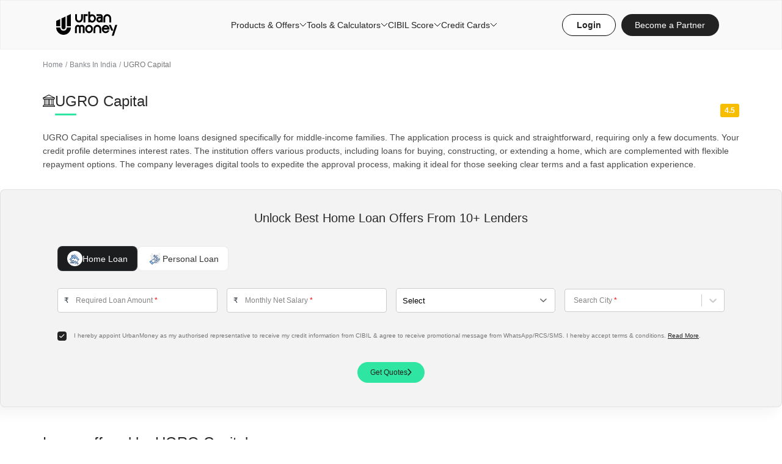

--- FILE ---
content_type: text/html; charset=utf-8
request_url: https://www.urbanmoney.com/banks-in-india/ugro-capital
body_size: 19153
content:
<!DOCTYPE html><html lang="en"><head><meta charSet="utf-8" data-next-head=""/><meta name="author" content="Urban Money" data-next-head=""/><meta name="viewport" content="width=device-width, initial-scale=1.0, maximum-scale=1.0, user-scalable=no" data-next-head=""/><link rel="shortcut icon" type="image/x-icon" href="https://www.urbanmoney.com/favicon.ico" data-next-head=""/><meta name="robots" content="index, follow, noodp, noydir" data-next-head=""/><title data-next-head="">UGRO Capital Products &amp; Offers - January, 2026 | Urban Money</title><meta name="description" content="Explore the latest UGRO Capital products &amp; services. Check exclusive offers on loans, credit cards, and savings accounts with Urban Money." data-next-head=""/><link rel="canonical" href="https://www.urbanmoney.com/banks-in-india/ugro-capital" data-next-head=""/><meta property="og:title" content="UGRO Capital Products &amp; Offers - January, 2026 | Urban Money" data-next-head=""/><meta property="og:url" content="https://www.urbanmoney.com/banks-in-india/ugro-capital" data-next-head=""/><meta property="og:image" content="https://cdn.urbanmoney.com/images/logoBlack.svg" data-next-head=""/><meta property="og:description" content="Explore the latest UGRO Capital products &amp; services. Check exclusive offers on loans, credit cards, and savings accounts with Urban Money." data-next-head=""/><meta name="twitter:card" content="summary" data-next-head=""/><meta name="twitter:title" content="UGRO Capital Products &amp; Offers - January, 2026 | Urban Money" data-next-head=""/><meta name="twitter:description" content="Explore the latest UGRO Capital products &amp; services. Check exclusive offers on loans, credit cards, and savings accounts with Urban Money." data-next-head=""/><meta name="twitter:image" content="https://cdn.urbanmoney.com/images/logoBlack.svg" data-next-head=""/><meta name="og:type" content="website" data-next-head=""/><meta property="og:site_name" content="Urban Money" data-next-head=""/><script data-next-head="">var pageGroup = "BANK-PAGE";</script><script data-next-head="">
          (function(h,o,u,n,d) {
            h=h[d]=h[d]||{q:[],onReady:function(c){h.q.push(c)}}
            d=o.createElement(u);d.async=1;d.src=n
            n=o.getElementsByTagName(u)[0];n.parentNode.insertBefore(d,n)
          })(window,document,'script','https://www.datadoghq-browser-agent.com/us1/v6/datadog-rum.js','DD_RUM')
          window.DD_RUM.onReady(function() {
          window.DD_RUM.init({
            clientToken: 'pubaaaf0184139a9e442fb4226b400e541f',
            applicationId: '1d1fb945-14b9-4465-b3d9-5a1caf07571c',
            site: 'datadoghq.com',
            service: 'urbanmoney_com',
            env: 'prod',
            sessionSampleRate: 100,
            sessionReplaySampleRate: 20,
            defaultPrivacyLevel: 'mask-user-input',
            trackViewsManually: true
          });
          window.DD_RUM.startView({
            name: 'BANK-PAGE'
          })
          })</script><script data-next-head="">
            var nv = nv || function(){ (window.nv.q = window.nv.q || []).push(arguments) };
            nv.l = new Date;
            var notify_visitors = notify_visitors || function() {
              var t = {
                initialize: !1,
                ab_overlay: !1,
                async: !0,
                on_load: !1,
                auth: {
                  bid_e: "9A9D6B5D77AABE3D0DA2CEB046F519EB",
                  bid: "14499",
                  t: "420"
                }
              };
              t.data = {
                bid_e: t.auth.bid_e,
                bid: t.auth.bid,
                t: t.auth.t,
                iFrame: window !== window.parent,
                trafficSource: document.referrer,
                link_referrer: document.referrer,
                pageUrl: document.location,
                path: location.pathname,
                domain: location.origin,
                gmOffset: 60 * (new Date).getTimezoneOffset() * -1,
                screenWidth: screen.width,
                screenHeight: screen.height,
                isPwa: window.matchMedia && window.matchMedia("(display-mode: standalone)").matches ? 1 : 0
              };
              t.options = function(e) {
                if (t._option = { ab_overlay: !1, async: !0, on_load: !1, cookie_domain: null }, e && "object" == typeof e)
                  for (var n in t._option)
                    void 0 !== e[n] && (t[n] = e[n]);
                else
                  console.log("Not a valid option");
              };
              t.tokens = function(e) {
                t.data.tokens = e && "object" == typeof e ? JSON.stringify(e) : "";
              };
              t.ruleData = function(e) {
                t.data.ruleData = e && "object" == typeof e ? JSON.stringify(e) : "";
              };
              t.cookies = function(e) {
                t.data.cookies = e && (Array.isArray(e) || "all" === e) ? e : [];
              };
              t.getParams = function(e) {
                var url = window.location.href.toLowerCase(), e = e.replace(/[\[\]]/g, "\\$&").toLowerCase();
                var tMatch = new RegExp("[?&]" + e + "(=([^&#]*)|&|#|$)").exec(url);
                return tMatch && tMatch[2] ? decodeURIComponent(tMatch[2].replace(/\+/g, " ")) : "";
              };
              t.init = function() {
                if ("complete" != document.readyState && t.on_load) {
                  if (window.addEventListener)
                    window.addEventListener("load", t._init);
                  else if (window.attachEvent)
                    return window.attachEvent("onload", t._init);
                } else t._init();
              };
              t._init = function() {
                if (t.auth && !t.initialize && (t.data.storage = t.browserStorage(), t.data.cookieData = t.filterCookies(t.data.cookies),
                  t.cookie_domain && (t.data.cookieDomain = t.cookie_domain),
                  t.js_callback = "nv_json1",
                  !t.data.iFrame && "noapi" !== t.getParams("nvcheck"))) {
                  var n = "?";
                  if (t.ab_overlay) {
                    var o = document.createElement("style"),
                      i = "body{opacity:0 !important;filter:alpha(opacity=0) !important;background:none !important;}",
                      a = document.getElementsByTagName("head")[0];
                    o.setAttribute("id", "_nv_hm_hidden_element"),
                      o.setAttribute("type", "text/css"),
                      o.styleSheet ? o.styleSheet.cssText = i : o.appendChild(document.createTextNode(i)),
                      a.appendChild(o),
                      setTimeout(function() {
                        var t = this.document.getElementById("_nv_hm_hidden_element");
                        if (t) try { t.parentNode.removeChild(e) } catch (e) { t.remove() }
                      }, 2000);
                  }
                  for (var r in t.data)
                    t.data.hasOwnProperty(r) && (n += encodeURIComponent(r) + "=" + encodeURIComponent(t.data[r]) + "&");
                  t.load("https://ext-api.notifyvisitors.com/ext/v1/settings" + n),
                    t.initialize = !0;
                }
              };
              t.browserStorage = function() {
                var e = { session: t.storage("sessionStorage"), local: t.storage("localStorage") };
                return JSON.stringify(e);
              };
              t.storage = function(e) {
                var t = {};
                return window[e] && window[e].length > 0 && Object.keys(window[e]).forEach(function(n) {
                  -1 !== n.indexOf("_nv_") && (t[n] = window[e][n])
                }), t;
              };
              t.filterCookies = function(e) {
                e = e || [];
                var t = [];
                if (document && document.cookie) {
                  var n = document.cookie.split(";");
                  "all" === e && (t = n),
                  Array.isArray(e) && n && n.length > 0 && (t = n.filter(function(t) {
                    var n = t.trim().split("=")[0];
                    return -1 !== e.indexOf(n) || 0 === n.indexOf("_nv_");
                  }));
                }
                return t.join(";");
              };
              t.load = function(e) {
                var n = document, o = n.createElement("script");
                o.type = "text/javascript",
                o.async = t.async,
                o.src = e,
                n.body ? n.body.appendChild(o) : n.head.appendChild(o);
              };
              return t;
            }();
            notify_visitors.options({ ab_overlay: false, on_load: false });
            notify_visitors.init();
          </script><script type="application/ld+json" data-next-head="">
      {
      "@context": "https://schema.org",
      "@type": "Webpage",
      "url": "https://www.urbanmoney.com/banks-in-india/ugro-capital",
      "name": "UGRO Capital",
      "headline": "UGRO Capital Products & Offers - January, 2026 | Urban Money",
      "description": "Explore the latest UGRO Capital products & services. Check exclusive offers on loans, credit cards, and savings accounts with Urban Money."
      }
      }</script><script type="application/ld+json" data-next-head="">{
        "@context": "https://schema.org/", 
        "@type": "BreadcrumbList", 
        "itemListElement": [{
          "@type": "ListItem", 
          "position": 1, 
          "name": "Home",
          "item": "https://www.urbanmoney.com"  
        },{
          "@type": "ListItem", 
          "position": 2, 
          "name": "Banks In India",
          "item": "https://www.urbanmoney.com/banks-in-india"  
        },{
          "@type": "ListItem", 
          "position": 3, 
          "name": "UGRO Capital",
          "item": "https://www.urbanmoney.com/banks-in-india/ugro-capital"  
        }]
      }</script><script type="application/ld+json" data-next-head="">{
        "@context":"https://schema.org",
        "@type":"FAQPage",
        "mainEntity":[{
      "@type":"Question",
      "name":"What does Ugro Capital do?",
      "acceptedAnswer":{"@type":"Answer",
      "text":"U GRO Capital is an organisation listed on the BSE and NSE. It is a dedicated platform that addresses the capital needs of small to medium-sized companies and provides customised loan products to eight sectors of the Indian economy.
"}
    },{
      "@type":"Question",
      "name":"Is U GRO a capital NBFC?",
      "acceptedAnswer":{"@type":"Answer",
      "text":"U GRO Capital is an NBFC registered to the Reserve Bank of India as an MSME financing company.
"}
    },{
      "@type":"Question",
      "name":"Where is U GRO Capital's head office?",
      "acceptedAnswer":{"@type":"Answer",
      "text":"U GRO Capital’s head office is located in Mumbai, Maharashtra, India.
"}
    },{
      "@type":"Question",
      "name":"How many branches of U GRO Capital are there in India?",
      "acceptedAnswer":{"@type":"Answer",
      "text":"U GRO capital has a vast and extensive network of over 34 branches all over the country.
"}
    },{
      "@type":"Question",
      "name":"What is the interest rate of U GRO Capital?",
      "acceptedAnswer":{"@type":"Answer",
      "text":"U GRO capital usually charges interest rates ranging from 9% p.a. to 36% p.a., depending on the nature of the applicant and financial product.
"}
    },{
      "@type":"Question",
      "name":"What is the U GRO Capital Customer Care Number?",
      "acceptedAnswer":{"@type":"Answer",
      "text":"U GRO Capital’s customer care number is +91 22 48918686.
"}
    },{
      "@type":"Question",
      "name":"Who is the CEO of U GRO Capital?",
      "acceptedAnswer":{"@type":"Answer",
      "text":"Mr Shachindra Nath is the Managing Director and Executive Chairman of UGRO capital. 
"}
    }]
      }</script><script type="application/ld+json" data-next-head="">{
      "@context": "https://schema.org",
      "@type":"SiteNavigationElement",
      "URL": "https://www.urbanmoney.com/loans",
      "Name": "Products & Offers"
    }</script><script type="application/ld+json" data-next-head="">{
      "@context": "https://schema.org",
      "@type":"SiteNavigationElement",
      "URL": "https://www.urbanmoney.com/personal-loan",
      "Name": "Personal Loan"
    }</script><script type="application/ld+json" data-next-head="">{
      "@context": "https://schema.org",
      "@type":"SiteNavigationElement",
      "URL": "https://www.urbanmoney.com/home-loan",
      "Name": "Home Loan"
    }</script><script type="application/ld+json" data-next-head="">{
      "@context": "https://schema.org",
      "@type":"SiteNavigationElement",
      "URL": "https://www.urbanmoney.com/business-loan",
      "Name": "Business Loan"
    }</script><script type="application/ld+json" data-next-head="">{
      "@context": "https://schema.org",
      "@type":"SiteNavigationElement",
      "URL": "https://www.urbanmoney.com/loan-against-property",
      "Name": "Loan Against Property"
    }</script><script type="application/ld+json" data-next-head="">{
      "@context": "https://schema.org",
      "@type":"SiteNavigationElement",
      "URL": "https://www.urbanmoney.com/car-loan",
      "Name": "Car Loan"
    }</script><script type="application/ld+json" data-next-head="">{
      "@context": "https://schema.org",
      "@type":"SiteNavigationElement",
      "URL": "https://www.urbanmoney.com/used-car-loan",
      "Name": "Used Car Loan"
    }</script><script type="application/ld+json" data-next-head="">{
      "@context": "https://schema.org",
      "@type":"SiteNavigationElement",
      "URL": "https://www.urbanmoney.com/two-wheeler-loan",
      "Name": "Two Wheeler Loan"
    }</script><script type="application/ld+json" data-next-head="">{
      "@context": "https://schema.org",
      "@type":"SiteNavigationElement",
      "URL": "https://www.urbanmoney.com/commercial-vehicle-loan",
      "Name": "Commercial Vehicle Loan"
    }</script><script type="application/ld+json" data-next-head="">{
      "@context": "https://schema.org",
      "@type":"SiteNavigationElement",
      "URL": "https://www.urbanmoney.com/calculator",
      "Name": "Tools & Calculators"
    }</script><script type="application/ld+json" data-next-head="">{
      "@context": "https://schema.org",
      "@type":"SiteNavigationElement",
      "URL": "https://www.urbanmoney.com/home-loan/emi-calculator",
      "Name": "Home Loan EMI Calculator"
    }</script><script type="application/ld+json" data-next-head="">{
      "@context": "https://schema.org",
      "@type":"SiteNavigationElement",
      "URL": "https://www.urbanmoney.com/personal-loan/emi-calculator",
      "Name": "Personal Loan EMI Calculator"
    }</script><script type="application/ld+json" data-next-head="">{
      "@context": "https://schema.org",
      "@type":"SiteNavigationElement",
      "URL": "https://www.urbanmoney.com/personal-loan/eligibility-calculator",
      "Name": "Personal Loan Eligibility Calculator"
    }</script><script type="application/ld+json" data-next-head="">{
      "@context": "https://schema.org",
      "@type":"SiteNavigationElement",
      "URL": "https://www.urbanmoney.com/home-loan/eligibility-calculator",
      "Name": "Home Loan Eligibility Calculator"
    }</script><script type="application/ld+json" data-next-head="">{
      "@context": "https://schema.org",
      "@type":"SiteNavigationElement",
      "URL": "https://www.urbanmoney.com/personal-loan/pre-payment-calculator",
      "Name": "Personal Loan Pre Payment Calculator"
    }</script><script type="application/ld+json" data-next-head="">{
      "@context": "https://schema.org",
      "@type":"SiteNavigationElement",
      "URL": "https://www.urbanmoney.com/home-loan/pre-payment-calculator",
      "Name": "Home Loan Pre Payment Calculator"
    }</script><script type="application/ld+json" data-next-head="">{
      "@context": "https://schema.org",
      "@type":"SiteNavigationElement",
      "URL": "https://www.urbanmoney.com/personal-loan/balance-transfer-calculator",
      "Name": "Personal Loan Balance Transfer Calculator"
    }</script><script type="application/ld+json" data-next-head="">{
      "@context": "https://schema.org",
      "@type":"SiteNavigationElement",
      "URL": "https://www.urbanmoney.com/home-loan/balance-transfer-calculator",
      "Name": "Home Loan Balance Transfer Calculator"
    }</script><script type="application/ld+json" data-next-head="">{
      "@context": "https://schema.org",
      "@type":"SiteNavigationElement",
      "URL": "https://www.urbanmoney.com/home-loan/tax-benefit-calculator",
      "Name": "Home Loan Tax Benefit Calculator"
    }</script><script type="application/ld+json" data-next-head="">{
      "@context": "https://schema.org",
      "@type":"SiteNavigationElement",
      "URL": "https://www.urbanmoney.com/two-wheeler-loan/emi-calculator",
      "Name": "Bike Loan EMI Calculator"
    }</script><script type="application/ld+json" data-next-head="">{
      "@context": "https://schema.org",
      "@type":"SiteNavigationElement",
      "URL": "https://www.urbanmoney.com/car-loan/emi-calculator",
      "Name": "Car Loan EMI Calculator"
    }</script><script type="application/ld+json" data-next-head="">{
      "@context": "https://schema.org",
      "@type":"SiteNavigationElement",
      "URL": "https://www.urbanmoney.com/used-car-loan/emi-calculator",
      "Name": "Used Car Loan EMI Calculator"
    }</script><script type="application/ld+json" data-next-head="">{
      "@context": "https://schema.org",
      "@type":"SiteNavigationElement",
      "URL": "https://www.urbanmoney.com/credit-score",
      "Name": "CIBIL Score"
    }</script><script type="application/ld+json" data-next-head="">{
      "@context": "https://schema.org",
      "@type":"SiteNavigationElement",
      "URL": "https://www.urbanmoney.com/cibil-credit-score",
      "Name": "Check Free CIBIL Score"
    }</script><script type="application/ld+json" data-next-head="">{
      "@context": "https://schema.org",
      "@type":"SiteNavigationElement",
      "URL": "https://www.urbanmoney.com/credit-card",
      "Name": "Credit Cards"
    }</script><script type="application/ld+json" data-next-head="">{
      "@context": "https://schema.org",
      "@type":"SiteNavigationElement",
      "URL": "https://www.urbanmoney.com/credit-card/hdfc-bank",
      "Name": "HDFC Credit Card"
    }</script><script type="application/ld+json" data-next-head="">{
      "@context": "https://schema.org",
      "@type":"SiteNavigationElement",
      "URL": "https://www.urbanmoney.com/credit-card/icici-bank",
      "Name": "ICICI Credit Card"
    }</script><script type="application/ld+json" data-next-head="">{
      "@context": "https://schema.org",
      "@type":"SiteNavigationElement",
      "URL": "https://www.urbanmoney.com/credit-card/yes-bank",
      "Name": "Yes Pop-Club Credit Card"
    }</script><script type="application/ld+json" data-next-head="">{
      "@context": "https://schema.org",
      "@type":"SiteNavigationElement",
      "URL": "https://www.urbanmoney.com/credit-card/axis-bank",
      "Name": "Axis Credit Card"
    }</script><script type="application/ld+json" data-next-head="">{
      "@context": "https://schema.org",
      "@type":"SiteNavigationElement",
      "URL": "https://www.urbanmoney.com/credit-card/idfc-first-bank",
      "Name": "IDFC Credit Card"
    }</script><script type="application/ld+json" data-next-head="">{
      "@context": "https://schema.org",
      "@type":"SiteNavigationElement",
      "URL": "https://www.urbanmoney.com/credit-card/hsbc",
      "Name": "HSBC Credit Card"
    }</script><script type="application/ld+json" data-next-head="">{
      "@context": "https://schema.org",
      "@type":"SiteNavigationElement",
      "URL": "https://www.urbanmoney.com/credit-card/state-bank-of-india",
      "Name": "SBI Credit Card"
    }</script><script type="application/ld+json" data-next-head="">{
      "@context": "https://schema.org",
      "@type":"SiteNavigationElement",
      "URL": "https://www.urbanmoney.com/credit-card/au-small-finance-bank",
      "Name": "AU Small Finance Credit Card"
    }</script><script type="application/ld+json" data-next-head="">{
      "@context": "https://schema.org",
      "@type":"SiteNavigationElement",
      "URL": "https://www.urbanmoney.com/credit-card/indusind-bank",
      "Name": "IndusInd Bank Credit Card"
    }</script><link data-next-font="" rel="preconnect" href="/" crossorigin="anonymous"/><link rel="preload" href="/_next/static/chunks/ee156a1b4a9e4ab4.css" as="style"/><link rel="stylesheet" href="/_next/static/chunks/ee156a1b4a9e4ab4.css" data-n-g=""/><link rel="preload" href="/_next/static/chunks/6690cef7c4faae42.css" as="style"/><link rel="stylesheet" href="/_next/static/chunks/6690cef7c4faae42.css" data-n-g=""/><link rel="preload" href="/_next/static/chunks/0a252ec00efb9829.css" as="style"/><link rel="stylesheet" href="/_next/static/chunks/0a252ec00efb9829.css" data-n-g=""/><link rel="preload" href="/_next/static/chunks/a9395262dff0a068.css" as="style"/><link rel="stylesheet" href="/_next/static/chunks/a9395262dff0a068.css" data-n-g=""/><link rel="preload" href="/_next/static/chunks/4bb891cf489c715e.css" as="style"/><link rel="stylesheet" href="/_next/static/chunks/4bb891cf489c715e.css" data-n-g=""/><link rel="preload" href="/_next/static/chunks/482fb74c8e34e2da.css" as="style"/><link rel="stylesheet" href="/_next/static/chunks/482fb74c8e34e2da.css" data-n-p=""/><noscript data-n-css=""></noscript><script src="/_next/static/chunks/de45063b7f8b6b2a.js" defer=""></script><script src="/_next/static/chunks/5bfa134b9f38f66c.js" defer=""></script><script src="/_next/static/chunks/684dc7179e837b15.js" defer=""></script><script src="/_next/static/chunks/3f54015583b0edda.js" defer=""></script><script src="/_next/static/chunks/56b80a96e22221b3.js" defer=""></script><script src="/_next/static/chunks/49e2189b2d6a7fa6.js" defer=""></script><script src="/_next/static/chunks/cd1b411d8006a714.js" defer=""></script><script src="/_next/static/chunks/7b3c9511f55a7241.js" defer=""></script><script src="/_next/static/chunks/dbd53c44b7696de0.js" defer=""></script><script src="/_next/static/chunks/85e4c5da0398a753.js" defer=""></script><script src="/_next/static/chunks/turbopack-d4342268dca04cc8.js" defer=""></script><script src="/_next/static/chunks/aee83001a7e244aa.js" defer=""></script><script src="/_next/static/chunks/165932b695ff5850.js" defer=""></script><script src="/_next/static/chunks/d61957b841bb9acc.js" defer=""></script><script src="/_next/static/chunks/f376fb432b08c881.js" defer=""></script><script src="/_next/static/chunks/8e57866bce38a04c.js" defer=""></script><script src="/_next/static/chunks/b0259eeeee0c1910.js" defer=""></script><script src="/_next/static/chunks/6f8e6e863677d05f.js" defer=""></script><script src="/_next/static/chunks/002bdcf0e5b60027.js" defer=""></script><script src="/_next/static/chunks/1d3ef545965dce68.js" defer=""></script><script src="/_next/static/chunks/turbopack-6f7347df05acbb8a.js" defer=""></script><script src="/_next/static/1769753342646/_ssgManifest.js" defer=""></script><script src="/_next/static/1769753342646/_buildManifest.js" defer=""></script>
<script>(window.BOOMR_mq=window.BOOMR_mq||[]).push(["addVar",{"rua.upush":"false","rua.cpush":"false","rua.upre":"false","rua.cpre":"false","rua.uprl":"false","rua.cprl":"false","rua.cprf":"false","rua.trans":"","rua.cook":"false","rua.ims":"false","rua.ufprl":"false","rua.cfprl":"false","rua.isuxp":"false","rua.texp":"norulematch","rua.ceh":"false","rua.ueh":"false","rua.ieh.st":"0"}]);</script>
                              <script>!function(e){var n="https://s.go-mpulse.net/boomerang/";if("False"=="True")e.BOOMR_config=e.BOOMR_config||{},e.BOOMR_config.PageParams=e.BOOMR_config.PageParams||{},e.BOOMR_config.PageParams.pci=!0,n="https://s2.go-mpulse.net/boomerang/";if(window.BOOMR_API_key="M4LYE-7KDYE-PAXYB-ES7GP-ESVRB",function(){function e(){if(!o){var e=document.createElement("script");e.id="boomr-scr-as",e.src=window.BOOMR.url,e.async=!0,i.parentNode.appendChild(e),o=!0}}function t(e){o=!0;var n,t,a,r,d=document,O=window;if(window.BOOMR.snippetMethod=e?"if":"i",t=function(e,n){var t=d.createElement("script");t.id=n||"boomr-if-as",t.src=window.BOOMR.url,BOOMR_lstart=(new Date).getTime(),e=e||d.body,e.appendChild(t)},!window.addEventListener&&window.attachEvent&&navigator.userAgent.match(/MSIE [67]\./))return window.BOOMR.snippetMethod="s",void t(i.parentNode,"boomr-async");a=document.createElement("IFRAME"),a.src="about:blank",a.title="",a.role="presentation",a.loading="eager",r=(a.frameElement||a).style,r.width=0,r.height=0,r.border=0,r.display="none",i.parentNode.appendChild(a);try{O=a.contentWindow,d=O.document.open()}catch(_){n=document.domain,a.src="javascript:var d=document.open();d.domain='"+n+"';void(0);",O=a.contentWindow,d=O.document.open()}if(n)d._boomrl=function(){this.domain=n,t()},d.write("<bo"+"dy onload='document._boomrl();'>");else if(O._boomrl=function(){t()},O.addEventListener)O.addEventListener("load",O._boomrl,!1);else if(O.attachEvent)O.attachEvent("onload",O._boomrl);d.close()}function a(e){window.BOOMR_onload=e&&e.timeStamp||(new Date).getTime()}if(!window.BOOMR||!window.BOOMR.version&&!window.BOOMR.snippetExecuted){window.BOOMR=window.BOOMR||{},window.BOOMR.snippetStart=(new Date).getTime(),window.BOOMR.snippetExecuted=!0,window.BOOMR.snippetVersion=12,window.BOOMR.url=n+"M4LYE-7KDYE-PAXYB-ES7GP-ESVRB";var i=document.currentScript||document.getElementsByTagName("script")[0],o=!1,r=document.createElement("link");if(r.relList&&"function"==typeof r.relList.supports&&r.relList.supports("preload")&&"as"in r)window.BOOMR.snippetMethod="p",r.href=window.BOOMR.url,r.rel="preload",r.as="script",r.addEventListener("load",e),r.addEventListener("error",function(){t(!0)}),setTimeout(function(){if(!o)t(!0)},3e3),BOOMR_lstart=(new Date).getTime(),i.parentNode.appendChild(r);else t(!1);if(window.addEventListener)window.addEventListener("load",a,!1);else if(window.attachEvent)window.attachEvent("onload",a)}}(),"".length>0)if(e&&"performance"in e&&e.performance&&"function"==typeof e.performance.setResourceTimingBufferSize)e.performance.setResourceTimingBufferSize();!function(){if(BOOMR=e.BOOMR||{},BOOMR.plugins=BOOMR.plugins||{},!BOOMR.plugins.AK){var n=""=="true"?1:0,t="",a="clpc35yccueuo2l4kc7a-f-ad3e01c87-clientnsv4-s.akamaihd.net",i="false"=="true"?2:1,o={"ak.v":"39","ak.cp":"1733016","ak.ai":parseInt("1121675",10),"ak.ol":"0","ak.cr":9,"ak.ipv":4,"ak.proto":"h2","ak.rid":"35b8a6c9","ak.r":51990,"ak.a2":n,"ak.m":"","ak.n":"ff","ak.bpcip":"18.222.45.0","ak.cport":53142,"ak.gh":"2.17.209.134","ak.quicv":"","ak.tlsv":"tls1.3","ak.0rtt":"","ak.0rtt.ed":"","ak.csrc":"-","ak.acc":"","ak.t":"1769754814","ak.ak":"hOBiQwZUYzCg5VSAfCLimQ==Dh+302dqoyc37/QXpUTEgPh1eSmo5vIR7QS02WaG+9YJ6pCcaOwxG+7FMe1kKizjO/2FiOqZZnaGrkebpC4qFD/YGkMcvQQv0mY63hF6UIAJq7tXKz0EUh8Zjqjsn+3uvMLE72U2Bi/Zpdi04JhWalRA/Uwwfl6BzAUSxSQbJVA/rC6bSPWPWNq6lN084FaxbqurnLgiQLop6/WouMLqLhteKfm7ywazADYWUztdTVxV4f3YoXiLFO6mwMVCrIwlFjCGOhuBtG2de46t0wXE0zhpkvyEVKcR9iyEJmnmx3oDABMwVmikwA5QSx8KrtuGO0fCuW7iIVBC/HllfetISI8lR+DfIuNLvhdLIFSRONh5KqIg/vL7lNYplbxf+EOpmhCW9FaiU1w8HlCBhSVup0+8QFp3+Fuq81Ea1XDcrGg=","ak.pv":"38","ak.dpoabenc":"","ak.tf":i};if(""!==t)o["ak.ruds"]=t;var r={i:!1,av:function(n){var t="http.initiator";if(n&&(!n[t]||"spa_hard"===n[t]))o["ak.feo"]=void 0!==e.aFeoApplied?1:0,BOOMR.addVar(o)},rv:function(){var e=["ak.bpcip","ak.cport","ak.cr","ak.csrc","ak.gh","ak.ipv","ak.m","ak.n","ak.ol","ak.proto","ak.quicv","ak.tlsv","ak.0rtt","ak.0rtt.ed","ak.r","ak.acc","ak.t","ak.tf"];BOOMR.removeVar(e)}};BOOMR.plugins.AK={akVars:o,akDNSPreFetchDomain:a,init:function(){if(!r.i){var e=BOOMR.subscribe;e("before_beacon",r.av,null,null),e("onbeacon",r.rv,null,null),r.i=!0}return this},is_complete:function(){return!0}}}}()}(window);</script></head><body><div id="__next"><div style="height:81px"></div><main><div class="container"><div class="BreadCrumb-module__KB7zuq__breadCrumb"><ul><li><a href="/" class="text777 font12">Home</a></li><li class="text777 font12 "><a href="https://www.urbanmoney.com/banks-in-india" class="">Banks In India</a></li><li class="text777 font12 ">UGRO Capital</li></ul></div></div><section class="Description-module__uQhu4W__bankLoanDetail"><div class="container"><div class="Description-module__uQhu4W__logoandRatingBox"><div class="Description-module__uQhu4W__flexWrap"><img alt="" loading="lazy" width="20" height="20" decoding="async" data-nimg="1" style="color:transparent" src="/assets/images/homeicon.svg"/><h1 class="font24 fontSm20  mb30 text2828 bottomborderf5a623 Innerheading fontsemiBold lineHeight36 marginResp15">UGRO Capital</h1></div><span class="Description-module__uQhu4W__ratingBox">4.5<!-- --> <em class="ratingStar"></em> </span></div><div class="Description-module__uQhu4W__bankText"><div class="font14 fontSm12 text444 lineHeight22 cmstext"><p>UGRO Capital specialises in home loans designed specifically for middle-income families. The application process is quick and straightforward, requiring only a few documents. Your credit profile determines interest rates. The institution offers various products, including loans for buying, constructing, or extending a home, which are complemented with flexible repayment options. The company leverages digital tools to expedite the approval process, making it ideal for those seeking clear terms and a fast application experience.</p>
</div></div></div></section><div class="homeLoanForm"><div class="container"><h2 class="font20 fontSm18 text2828 mb10 fontsemiBold textCenter mt35">Unlock Best Home Loan Offers From 10+ Lenders</h2><div class="null"><div class="calculator-module__HVrzLW__grid4Leadform"><div class="grid4Span calculator-module__HVrzLW__buttonTab"><button class="calculator-module__HVrzLW__tabs calculator-module__HVrzLW__active"><figure><img alt="emi svg" loading="lazy" width="19" height="18" decoding="async" data-nimg="1" class="imgResponsive" style="color:transparent" src="https://cdn.urbanmoney.com/images/emi.svg"/></figure> Home Loan</button><button class="calculator-module__HVrzLW__tabs "> <figure><img alt="bt svg" loading="lazy" width="19" height="20" decoding="async" data-nimg="1" class="imgResponsive" style="color:transparent" src="https://cdn.urbanmoney.com/images/bt.svg"/></figure>Personal Loan</button></div><div class="form-item calculator-module__HVrzLW__order4"><label class="datepicker-label ">Search City <span class="colorRed">*</span></label><style data-emotion="css b62m3t-container">.css-b62m3t-container{position:relative;box-sizing:border-box;}</style><div class="css-b62m3t-container"><style data-emotion="css 7pg0cj-a11yText">.css-7pg0cj-a11yText{z-index:9999;border:0;clip:rect(1px, 1px, 1px, 1px);height:1px;width:1px;position:absolute;overflow:hidden;padding:0;white-space:nowrap;}</style><span id="react-select-312-live-region" class="css-7pg0cj-a11yText"></span><span aria-live="polite" aria-atomic="false" aria-relevant="additions text" role="log" class="css-7pg0cj-a11yText"></span><style data-emotion="css 13cymwt-control">.css-13cymwt-control{-webkit-align-items:center;-webkit-box-align:center;-ms-flex-align:center;align-items:center;cursor:default;display:-webkit-box;display:-webkit-flex;display:-ms-flexbox;display:flex;-webkit-box-flex-wrap:wrap;-webkit-flex-wrap:wrap;-ms-flex-wrap:wrap;flex-wrap:wrap;-webkit-box-pack:justify;-webkit-justify-content:space-between;justify-content:space-between;min-height:38px;outline:0!important;position:relative;-webkit-transition:all 100ms;transition:all 100ms;background-color:hsl(0, 0%, 100%);border-color:hsl(0, 0%, 80%);border-radius:4px;border-style:solid;border-width:1px;box-sizing:border-box;}.css-13cymwt-control:hover{border-color:hsl(0, 0%, 70%);}</style><div class="css-13cymwt-control"><style data-emotion="css hlgwow">.css-hlgwow{-webkit-align-items:center;-webkit-box-align:center;-ms-flex-align:center;align-items:center;display:grid;-webkit-flex:1;-ms-flex:1;flex:1;-webkit-box-flex-wrap:wrap;-webkit-flex-wrap:wrap;-ms-flex-wrap:wrap;flex-wrap:wrap;-webkit-overflow-scrolling:touch;position:relative;overflow:hidden;padding:2px 8px;box-sizing:border-box;}</style><div class="css-hlgwow"><style data-emotion="css 1jqq78o-placeholder">.css-1jqq78o-placeholder{grid-area:1/1/2/3;color:hsl(0, 0%, 50%);margin-left:2px;margin-right:2px;box-sizing:border-box;}</style><div class="css-1jqq78o-placeholder" id="react-select-312-placeholder">Choose City</div><style data-emotion="css 19bb58m">.css-19bb58m{visibility:visible;-webkit-flex:1 1 auto;-ms-flex:1 1 auto;flex:1 1 auto;display:inline-grid;grid-area:1/1/2/3;grid-template-columns:0 min-content;margin:2px;padding-bottom:2px;padding-top:2px;color:hsl(0, 0%, 20%);box-sizing:border-box;}.css-19bb58m:after{content:attr(data-value) " ";visibility:hidden;white-space:pre;grid-area:1/2;font:inherit;min-width:2px;border:0;margin:0;outline:0;padding:0;}</style><div class="css-19bb58m" data-value=""><input class="" style="label:input;color:inherit;background:0;opacity:1;width:100%;grid-area:1 / 2;font:inherit;min-width:2px;border:0;margin:0;outline:0;padding:0" autoCapitalize="none" autoComplete="off" autoCorrect="off" id="react-select-312-input" spellcheck="false" tabindex="0" type="text" aria-autocomplete="list" aria-expanded="false" aria-haspopup="true" role="combobox" aria-activedescendant="" aria-describedby="react-select-312-placeholder" value=""/></div></div><style data-emotion="css 1wy0on6">.css-1wy0on6{-webkit-align-items:center;-webkit-box-align:center;-ms-flex-align:center;align-items:center;-webkit-align-self:stretch;-ms-flex-item-align:stretch;align-self:stretch;display:-webkit-box;display:-webkit-flex;display:-ms-flexbox;display:flex;-webkit-flex-shrink:0;-ms-flex-negative:0;flex-shrink:0;box-sizing:border-box;}</style><div class="css-1wy0on6"><style data-emotion="css 1u9des2-indicatorSeparator">.css-1u9des2-indicatorSeparator{-webkit-align-self:stretch;-ms-flex-item-align:stretch;align-self:stretch;width:1px;background-color:hsl(0, 0%, 80%);margin-bottom:8px;margin-top:8px;box-sizing:border-box;}</style><span class="css-1u9des2-indicatorSeparator"></span><style data-emotion="css 1xc3v61-indicatorContainer">.css-1xc3v61-indicatorContainer{display:-webkit-box;display:-webkit-flex;display:-ms-flexbox;display:flex;-webkit-transition:color 150ms;transition:color 150ms;color:hsl(0, 0%, 80%);padding:8px;box-sizing:border-box;}.css-1xc3v61-indicatorContainer:hover{color:hsl(0, 0%, 60%);}</style><div class="css-1xc3v61-indicatorContainer" aria-hidden="true"><style data-emotion="css 8mmkcg">.css-8mmkcg{display:inline-block;fill:currentColor;line-height:1;stroke:currentColor;stroke-width:0;}</style><svg height="20" width="20" viewBox="0 0 20 20" aria-hidden="true" focusable="false" class="css-8mmkcg"><path d="M4.516 7.548c0.436-0.446 1.043-0.481 1.576 0l3.908 3.747 3.908-3.747c0.533-0.481 1.141-0.446 1.574 0 0.436 0.445 0.408 1.197 0 1.615-0.406 0.418-4.695 4.502-4.695 4.502-0.217 0.223-0.502 0.335-0.787 0.335s-0.57-0.112-0.789-0.335c0 0-4.287-4.084-4.695-4.502s-0.436-1.17 0-1.615z"></path></svg></div></div></div></div><span class="errorText"></span></div><div class="form-item calculator-module__HVrzLW__order3"><div class="Select-module__-H1VPW__rangecalc"><div class="selectBox undefined"><select class="formInput undefined"><option value="" class="textd9d9d9">Select</option></select></div></div></div><div class="form-item rupeeBox calculator-module__HVrzLW__order1"><span class="text303542 font12 contCode fontMedium">₹</span><input type="tel" name="loanAmount" class="formInput " autoComplete="off" required="" maxLength="12" value=""/><label for="loanAmount" class="font12 fontMedium formLabel"> Required Loan Amount <span class="colorRed">*</span></label><span class="errorText"></span></div><div class="form-item rupeeBox calculator-module__HVrzLW__order2"><span class="text303542 font12 contCode fontMedium">₹</span><input type="tel" name="monthlySalary" class="formInput " autoComplete="off" required="" maxLength="9" value=""/><label for="monthlySalary" class="font12 fontMedium formLabel">Monthly Net Salary <span class="colorRed">*</span></label><span class="errorText"></span></div><div class="form-check mb20 mt10 grid4Span calculator-module__HVrzLW__boxMargin calculator-module__HVrzLW__order9"><label class="checkInput  text313541"><input class="form-check-input" autoComplete="off" type="checkbox" required="" id="acc" name="consentStatement" checked="" value="I hereby appoint UrbanMoney as my authorised representative to receive my credit information from CIBIL &amp; agree to receive promotional message from WhatsApp/RCS/SMS. I hereby accept terms &amp; conditions."/><p class="text777  font10 lineHeight16 checkBoxText">I hereby appoint UrbanMoney as my authorised representative to receive my credit information from CIBIL &amp; agree to receive promotional message from WhatsApp/RCS/SMS. I hereby accept terms &amp; conditions. <a href="/terms-and-conditions" class="text222 textDecorationLineUnder cursorPointer" target="_blank">Read More</a>.</p></label><span class="errorText"></span></div><div class="calculator-module__HVrzLW__button mt15  grid4Span calculator-module__HVrzLW__btnCenter calculator-module__HVrzLW__order10"><button id="autoclick" class="BtnNew font12  BtnNewSecondary textCenterSm">Get Quotes<!-- --> <i class="icon-icon-angle-rightBlue font12"></i></button><span class="errorText"></span></div></div></div></div></div><div class="container"><h2 class="font24 mb50 text2828 Innerheading fontMedium lineHeight36 ">Loans offered by UGRO Capital</h2><div class="Table-module__iJNEua__planDiv"><table class="Table-module__iJNEua__planTable" cellPadding="0"><thead><tr><th class="font14">UGRO Capital<!-- --> Loans</th><th class="font14">Interest Rate</th><th class="font14">Processing Fee</th><th class="font14">Loan Amount/Tenure</th><th class="font14"></th></tr></thead><tbody><tr><td><a href="https://www.urbanmoney.com/business-loan/ugro-capital" class="text222 textDecorationLineUnder"><h3 class="Table-module__iJNEua__planName">UGRO Capital<!-- --> <!-- -->Business Loan</h3></a></td><td><h3 class="applynowTitle mb5">9% - 36%</h3><p class="font14 text666 opt80 lineHeight22"></p></td><td><div class="applynowTitle mb5 positionRel"><div class="font13 fontSm12 text444 fontsemiBold lineHeight18 Table-module__iJNEua__itemList false ">Up to 4% of loan amount sanctioned</div></div><p class="font14 text666 opt80 lineHeight22"></p></td><td><p class="applynowTitle mb5">Up to ₹5Cr</p><p class="font14 text666 opt80 lineHeight22"></p><p class="font14 text666 opt80 lineHeight22">Tenure(5 - 8 Years)</p></td><td><button class="BtnNew BtnNewSecondary font14 btnSm">Enquire Now</button><span class=" text222 textDecorationLineUnder fontMedium cursorPointer detailsbtn Table-module__iJNEua__detailsbtn">Know More</span></td></tr></tbody></table></div></div><section class="CmsContent-module__8KuFiq__tabSection"><div class="CmsContent-module__8KuFiq__tabElement container"><ul><li class=""><a>Feature and Benefits</a></li><li class=""><a>Product Offered</a></li><li class=""><a>Services offered</a></li><li class=""><a>FAQs</a></li><li class="CmsContent-module__8KuFiq__applyBtn">Apply Now</li></ul></div></section><div class="container containerFlex "><div class="CmsContent-module__8KuFiq__textClass"><div id="Feature-and-Benefits" class="CmsContent-module__8KuFiq__BlankDiv"><section id="Fund-Overview" class="CmsContent-module__8KuFiq__eligible"><div class="pr15"><div><h2>Features and Benefits of U GRO Capital</h2>
<p><span>UGRO Capital, earlier known as Chokhani Securities LTD, is a BSE and NSE-listed NBFC established in 1993. Mr Shachindra Nath, one of the top corporators and veterans, acquired the company on July 5, 2018, and was renamed U GRO Capital. U GRO Capital is one of the finest institutions which bridges the gap for the expansion of SMEs across eight high budding sectors like chemicals, education, electrical equipment, auto components, food processing & FMCG, hospitality, etc. UGRO Capital combines the analytical and technological purview of all eight sectors and builds a strong SME financing platform.</span></p>
<p><span>U GRO Capital is a non-deposit-taking NBFC whose primary focus is to provide loans targeting small to medium businesses in the prime or near-prime sectors. U GRO Capital captures a market which requires funding but has revenue from INR 2 crore to INR 200 crore.</span></p>
<p><span>For your convenience, given below are some features and benefits of U GRO Capital which makes it stand out from all the others:-</span></p>
<ol>
<li><span>U GRO Capital provides healthy credit growth.</span></li>
<li><span>Financial approval takes place in less than 24 hours if all the documents are correct and thoroughly checked.</span></li>
<li><span>U GRO Capital provides much more high Non-profit assets other than any institution in the market.</span></li>
<li><span>Currently, the players are limited by their credit availability, distribution reach and lower assessment ability, whereas U GRO Capital touches all these constraints and provides easy access solutions. </span></li>
<li><span>U GRO Capital has a hybrid model encompassing traditional lenders and modern fin-tech companies. </span></li>
</ol>
</div></div></section></div><div id="Product-Offered" class="CmsContent-module__8KuFiq__BlankDiv"><section id="Nav-History" class="CmsContent-module__8KuFiq__eligible"><div class="pr15"><div><h2>Products Offered by U GRO Capital</h2>
<p><span>Unlike other NBFCs, which generally provide only Business loans, U GRO Capital moves away from conventional products and offers a variety of Secured Loans, Unsecured Loans and Supply Chain Financing.</span></p>
<p><span>For your ease, all the products are explained below in every aspect.</span><b></b></p>
<table width="486">
<tbody>
<tr>
<td width="96"></td>
<td width="124"><strong>Secured Loans</strong></td>
<td width="114"><strong>Unsecured Loans</strong></td>
<td width="152"><strong>Supply Chain Financing</strong></td>
</tr>
<tr>
<td><strong>Ticket Size</strong></td>
<td>Rs. 50 lakhs to 5 Cr</td>
<td>Rs. 10 to 50 lakhs</td>
<td>Rs. 3 to 30 lakhs</td>
</tr>
<tr>
<td><strong>Interest Rate</strong></td>
<td>10.5% to 12%</td>
<td>16% to 19%</td>
<td>13% to 15%</td>
</tr>
<tr>
<td><strong>Tenure</strong></td>
<td>8 to 12 Years</td>
<td>Up to 3 years</td>
<td>8 to 36 Months</td>
</tr>
<tr>
<td><strong>Loan-to-Value</strong></td>
<td>Up to 80%</td>
<td>NA</td>
<td>NA</td>
</tr>
</tbody>
</table>
</div></div></section></div><div id="Services-offered" class="CmsContent-module__8KuFiq__BlankDiv"><section id="Fund-Portfolio" class="CmsContent-module__8KuFiq__eligible"><div class="pr15"><div><h2>Services Offered by U GRO Capital</h2>
<p><span>If you are looking for a small business need, U GRO Capital covers it with a wide spectrum by providing Business Loans to the customers. The Business loan by U GRO Capital covers 8 major sectors across the country which includes Healthcare, FMCG, Chemicals, Education etc. All those sectors are covered below in a brief way:-</span></p>
<ul>
<li>
<h3>Healthcare</h3>
</li>
</ul>
<p><span>We see vast growth and urbanization in the healthcare sector across the country which includes huge infrastructure growth and medical equipment etc. So, to cover the demand of the healthcare sector and to keep in mind the top notch quality of the sector, U GRO Capital provides huge business loans deals to cover every aspect of the sub-sectors like Nursing homes, Eye Dental Clinics, Pathology Labs etc.</span><b></b></p>
<ul>
<li>
<h3>Education</h3>
</li>
</ul>
<p><span>India is a country which has a huge demographic dividend of population with ages between 5 to 24 years. Up top quality of education and technological advancements is a demand of today which has to be met for the overall development of the population. So, for that, U GRO Capital provides business loans for this sector with great deals running all the time to cover sub-sectors like K-12 Schools, Play schools etc..</span><b></b></p>
<ul>
<li>
<h3>Chemicals</h3>
</li>
</ul>
<p><span>From the past few years, we see tremendous growth in chemical and textile industries which need huge performance viability and are also consumer driven like FMCG, agriculture etc. U GRO Capital offers great offers in business loans for this sector and to make it reach a great height.</span><b></b></p>
<ul>
<li>
<h3>Auto Components</h3>
</li>
</ul>
<p><span>All the western sectors look to India in terms of the Automobile Sector as India is one of the major exporters of automobiles globally. So, to match demand with top notch technology, U GRO Capital provides best business loans offers to the customers to cover it by focussing on sub sectors like interiors, engine parts etc. in a wholesome manner.</span><b></b></p>
<ul>
<li>
<h3>Light Engineering</h3>
</li>
</ul>
<p><span>India, being one of the major exporters of light and heavy engineering products along with auto components covers a huge share all over the world which needs huge finances to meet the need of the hour. For that, U GRO Capital offers great deals in the business loan to cover all the aspects of the business proposal.</span><b></b></p>
<ul>
<li>
<h3>Electrical Equipments and Components</h3>
</li>
</ul>
<p><span>Electricity should reach every household is the mission of India. TO make this vision possible along with maintaining the current demand is a huge task which needs a financial boom in between as well. U GRO Capital provides a huge amount of offers in the business loan by covering sub-sectors like cables, fans and lighting etc.</span><b></b></p>
<ul>
<li>
<h3>Hospitality</h3>
</li>
</ul>
<p><span>With the growing economy and competitive environment, the hospitality sector needs the same boom time wise. U GRO Capital provides huge business loans which covers sub sectors like fine dining- standalone, quick style restaurants etc.</span><b></b></p>
<ul>
<li>
<h3>Food Processing and FMCG</h3>
</li>
</ul>
<p><span>Consumption of food is at a huge boom with the growth in the population. So, to meet daily needs of sub sectors lille Dairy products, Consumer Foods and Beverages etc., U GRO Capital provides the customers with the opportunity of good deals in business loans.</span></p>
<p><strong>Note</strong> –<span> For further details, you can make an inquiry on the official website of U GRO Capital and they have a quick responsive team which will entertain you in a whole manner.</span></p>
<h2>U GRO Capital Corporate office Details with Contact numbers and Email ID</h2>
<p><span>The table below pertains to U Gro Capital’s corporate office and their contact details.</span></p>
<table>
<tbody>
<tr>
<td><b>Corporate Office Details</b></td>
<td>U GRO Capital Limited, Equinox Business Park, Tower 3, 4th Floor, Off BKC, LBS Road, Kurla, Mumbai, Maharashtra, 400070</td>
</tr>
<tr>
<td><b>Contact Number</b></td>
<td>+91 22 41821600</td>
</tr>
<tr>
<td><b>Email ID</b></td>
<td>info@ugrocapital.com</td>
</tr>
</tbody>
</table>
</div></div></section></div></div></div><div class="CmsContent-module__8KuFiq__BlankDiv" id="FAQs"><section class="faq"><div class="container"><h2 class="faqHeading font24 ">FAQs</h2><p class="font14 lineHeight24 text444 mb45 faqP">From loans to affordable interest rates, we have the answers for everything you need to know.</p><div class="faqBx"><div class="FAQ-module__bzOMSG__question "><div class="FAQ-module__bzOMSG__faqQuestn"><h3 class="txt font14 fontMedium">What does Ugro Capital do?</h3><span class="FAQ-module__bzOMSG__pluseIcon "></span></div><div class="FAQ-module__bzOMSG__content"><p style="text-align: justify;"><span style="font-weight: 400;">U GRO Capital is an organisation listed on the BSE and NSE. It is a dedicated platform that addresses the capital needs of small to medium-sized companies and provides customised loan products to eight sectors of the Indian economy.</span></p>
</div></div><div class="FAQ-module__bzOMSG__question "><div class="FAQ-module__bzOMSG__faqQuestn"><h3 class="txt font14 fontMedium">Is U GRO a capital NBFC?</h3><span class="FAQ-module__bzOMSG__pluseIcon "></span></div><div class="FAQ-module__bzOMSG__content"><p style="text-align: justify;"><span style="font-weight: 400;">U GRO Capital is an NBFC registered to the Reserve Bank of India as an MSME financing company.</span></p>
</div></div><div class="FAQ-module__bzOMSG__question "><div class="FAQ-module__bzOMSG__faqQuestn"><h3 class="txt font14 fontMedium">Where is U GRO Capital&#x27;s head office?</h3><span class="FAQ-module__bzOMSG__pluseIcon "></span></div><div class="FAQ-module__bzOMSG__content"><p style="text-align: justify;"><span style="font-weight: 400;">U GRO Capital’s head office is located in Mumbai, Maharashtra, India.</span></p>
</div></div><div class="FAQ-module__bzOMSG__question "><div class="FAQ-module__bzOMSG__faqQuestn"><h3 class="txt font14 fontMedium">How many branches of U GRO Capital are there in India?</h3><span class="FAQ-module__bzOMSG__pluseIcon "></span></div><div class="FAQ-module__bzOMSG__content"><p style="text-align: justify;"><span style="font-weight: 400;">U GRO capital has a vast and extensive network of over 34 branches all over the country.</span></p>
</div></div><div class="FAQ-module__bzOMSG__question "><div class="FAQ-module__bzOMSG__faqQuestn"><h3 class="txt font14 fontMedium">What is the interest rate of U GRO Capital?</h3><span class="FAQ-module__bzOMSG__pluseIcon "></span></div><div class="FAQ-module__bzOMSG__content"><p style="text-align: justify;"><span style="font-weight: 400;">U GRO capital usually charges interest rates ranging from 9% p.a. to 36% p.a., depending on the nature of the applicant and financial product.</span></p>
</div></div><div class="FAQ-module__bzOMSG__question "><div class="FAQ-module__bzOMSG__faqQuestn"><h3 class="txt font14 fontMedium">What is the U GRO Capital Customer Care Number?</h3><span class="FAQ-module__bzOMSG__pluseIcon "></span></div><div class="FAQ-module__bzOMSG__content"><p style="text-align: justify;"><span style="font-weight: 400;">U GRO Capital’s customer care number is +91 22 48918686.</span></p>
</div></div><div class="FAQ-module__bzOMSG__question "><div class="FAQ-module__bzOMSG__faqQuestn"><h3 class="txt font14 fontMedium">Who is the CEO of U GRO Capital?</h3><span class="FAQ-module__bzOMSG__pluseIcon "></span></div><div class="FAQ-module__bzOMSG__content"><p style="text-align: justify;"><span style="font-weight: 400;">Mr Shachindra Nath is the Managing Director and Executive Chairman of UGRO capital. </span></p>
</div></div></div></div></section></div><section class="Interlinking-module__O201ea__interLinkingMenus"><div class="container"><div><p class="font24 fontSm20 fontsemiBold text222 Interlinking-module__O201ea__headingBorder">Quick Links</p><div class="Interlinking-module__O201ea__allMenus"><div class="Interlinking-module__O201ea__allMenusWrap" id="scrollDiv1"><div class="Interlinking-module__O201ea__singleMenuCategory"><p class="font16 textBlack fontBold text181d Innerheading mb20">Top Banks</p><ul class="scrollBar undefined"><li class="font14  fontSm12  lineHeight28 cursorPointer"><a href="https://www.urbanmoney.com/banks-in-india/axis-bank" title="Axis Bank" class="font14 lineHeight22 text222">Axis Bank</a></li><li class="font14  fontSm12  lineHeight28 cursorPointer"><a href="https://www.urbanmoney.com/banks-in-india/indusind-bank" title="IndusInd Bank" class="font14 lineHeight22 text222">IndusInd Bank</a></li><li class="font14  fontSm12  lineHeight28 cursorPointer"><a href="https://www.urbanmoney.com/banks-in-india/kotak-bank" title="Kotak Bank" class="font14 lineHeight22 text222">Kotak Bank</a></li><li class="font14  fontSm12  lineHeight28 cursorPointer"><a href="https://www.urbanmoney.com/banks-in-india/dcb-bank" title="DCB Bank" class="font14 lineHeight22 text222">DCB Bank</a></li><li class="font14  fontSm12  lineHeight28 cursorPointer"><a href="https://www.urbanmoney.com/banks-in-india/idfc-first-bank" title="IDFC FIRST Bank" class="font14 lineHeight22 text222">IDFC FIRST Bank</a></li><li class="font14  fontSm12  lineHeight28 cursorPointer"><a href="https://www.urbanmoney.com/banks-in-india/dhfl" title="DHFL" class="font14 lineHeight22 text222">DHFL</a></li><li class="font14  fontSm12  lineHeight28 cursorPointer"><a href="https://www.urbanmoney.com/banks-in-india/icici-bank" title="ICICI Bank" class="font14 lineHeight22 text222">ICICI Bank</a></li><li class="font14  fontSm12  lineHeight28 cursorPointer"><a href="https://www.urbanmoney.com/banks-in-india/hdfc-bank" title="HDFC Bank" class="font14 lineHeight22 text222">HDFC Bank</a></li><li class="font14  fontSm12  lineHeight28 cursorPointer"><a href="https://www.urbanmoney.com/banks-in-india/yes-bank" title="YES Bank" class="font14 lineHeight22 text222">YES Bank</a></li><li class="font14  fontSm12  lineHeight28 cursorPointer"><a href="https://www.urbanmoney.com/banks-in-india/smfg-india-credit" title="SMFG India Credit Company Ltd" class="font14 lineHeight22 text222">SMFG India Credit Company Ltd</a></li></ul></div><div class="Interlinking-module__O201ea__singleMenuCategory"><p class="font16 textBlack fontBold text181d Innerheading mb20">Check Eligibility</p><ul class="scrollBar undefined"><li class="font14  fontSm12  lineHeight28 cursorPointer"><a href="https://www.urbanmoney.com/home-loan/eligibility-calculator" title="Home Loan Eligibility Calculator" class="font14 lineHeight22 text222">Home Loan Eligibility Calculator</a></li><li class="font14  fontSm12  lineHeight28 cursorPointer"><a href="https://www.urbanmoney.com/personal-loan/eligibility-calculator" title="Personal Loan Eligibility Calculator" class="font14 lineHeight22 text222">Personal Loan Eligibility Calculator</a></li></ul></div><div class="Interlinking-module__O201ea__singleMenuCategory"><p class="font16 textBlack fontBold text181d Innerheading mb20">Financial Calculators</p><ul class="scrollBar undefined"><li class="font14  fontSm12  lineHeight28 cursorPointer"><a href="https://www.urbanmoney.com/calculator/sip-calculator" title="SIP Calculator" class="font14 lineHeight22 text222">SIP Calculator</a></li><li class="font14  fontSm12  lineHeight28 cursorPointer"><a href="https://www.urbanmoney.com/calculator/fd-calculator" title="FD Calculator" class="font14 lineHeight22 text222">FD Calculator</a></li><li class="font14  fontSm12  lineHeight28 cursorPointer"><a href="https://www.urbanmoney.com/calculator/hra-calculator" title="HRA Calculator" class="font14 lineHeight22 text222">HRA Calculator</a></li><li class="font14  fontSm12  lineHeight28 cursorPointer"><a href="https://www.urbanmoney.com/calculator/gratuity-calculator" title="Gratuity Calculator" class="font14 lineHeight22 text222">Gratuity Calculator</a></li></ul></div></div></div></div></div></section><section class="CreditScore-module__UaG9Ja__addSection"><div class="container"><div class="CreditScore-module__UaG9Ja__latestCreditBlue"><div class="CreditScore-module__UaG9Ja__creditHead"><em class="CreditScore-module__UaG9Ja__miloMeter"></em><p class="font22 textWhite fontMedium lineHeight24 ">Get your latest Credit Score, <span class="textf7b500">FREE</span></p></div><button class="btn btn-blue fontBold CreditScore-module__UaG9Ja__apply">Check Now <em class="icon-arrow-right font14"></em></button></div></div></section><section class="InternalBlog-module__6hSXWq__blogs"><div class="container"><h2 class="font24 textBlack fontsemiBold mb10">Latest from the <!-- --> Blog</h2><p class="font14 lineHeight22 mb30 text2828">Get in-depth knowledge about all things related to <!-- --> and your finances</p><div class="InternalBlog-module__6hSXWq__tiles "><div class="InternalBlog-module__6hSXWq__indTile  "><figure><img alt="RBI May Cut Repo Rate by 25 BPS, says report" loading="lazy" width="152" height="150" decoding="async" data-nimg="1" class="imgResponsive" style="color:transparent" srcSet="/_next/image?url=https%3A%2F%2Fwww.urbanmoney.com%2Fblog%2Fwp-content%2Fuploads%2F2026%2F01%2Frbi-poised-for-another-repo-rate-reduction.jpg.jpeg&amp;w=256&amp;q=75 1x, /_next/image?url=https%3A%2F%2Fwww.urbanmoney.com%2Fblog%2Fwp-content%2Fuploads%2F2026%2F01%2Frbi-poised-for-another-repo-rate-reduction.jpg.jpeg&amp;w=384&amp;q=75 2x" src="/_next/image?url=https%3A%2F%2Fwww.urbanmoney.com%2Fblog%2Fwp-content%2Fuploads%2F2026%2F01%2Frbi-poised-for-another-repo-rate-reduction.jpg.jpeg&amp;w=384&amp;q=75"/></figure><div class="InternalBlog-module__6hSXWq__blogItem"><div class="InternalBlog-module__6hSXWq__blogInfo"><span class="InternalBlog-module__6hSXWq__name">Kunal Sachdeva</span><span class="InternalBlog-module__6hSXWq__date">Jan 28, 2026</span></div><a href="https://www.urbanmoney.com/blog/rbi-may-cut-repo-rate-by-25-bps-says-report/" target="_blank"><h3 class="InternalBlog-module__6hSXWq__mainTitle">RBI May Cut Repo Rate by 25 BPS, says report</h3></a><p class="font14 text777 clearBoth">Any reduction at this stage will benefit India's affordable housing sector, which is currently reeling from skyrocketing property prices.
New Delhi, January 28, 2026: The Reserve Bank of India (RBI) </p><label class="font12 text222 InternalBlog-module__6hSXWq__LinkHover">Read More <em class="icon-angle-right text222 arrowSm"></em></label></div></div><div class="InternalBlog-module__6hSXWq__indTile  "><figure><img alt="Distributed Growth in Home Loans Across Tier-2 and Tier-3 Cities" loading="lazy" width="152" height="150" decoding="async" data-nimg="1" class="imgResponsive" style="color:transparent" srcSet="/_next/image?url=https%3A%2F%2Fwww.urbanmoney.com%2Fblog%2Fwp-content%2Fuploads%2F2026%2F01%2Furban-money-homebuyers-credit-pulse-report.jpeg&amp;w=256&amp;q=75 1x, /_next/image?url=https%3A%2F%2Fwww.urbanmoney.com%2Fblog%2Fwp-content%2Fuploads%2F2026%2F01%2Furban-money-homebuyers-credit-pulse-report.jpeg&amp;w=384&amp;q=75 2x" src="/_next/image?url=https%3A%2F%2Fwww.urbanmoney.com%2Fblog%2Fwp-content%2Fuploads%2F2026%2F01%2Furban-money-homebuyers-credit-pulse-report.jpeg&amp;w=384&amp;q=75"/></figure><div class="InternalBlog-module__6hSXWq__blogItem"><div class="InternalBlog-module__6hSXWq__blogInfo"><span class="InternalBlog-module__6hSXWq__name">Sakshi Saxena</span><span class="InternalBlog-module__6hSXWq__date">Jan 22, 2026</span></div><a href="https://www.urbanmoney.com/blog/distributed-growth-in-home-loans-across-tier-2-and-tier-3-cities/" target="_blank"><h3 class="InternalBlog-module__6hSXWq__mainTitle">Distributed Growth in Home Loans Across Tier-2 and Tier-3 Cities</h3></a><p class="font14 text777 clearBoth">The Indian housing finance narrative in 2025 moved decisively beyond traditional metropolitan strongholds. A recent “UrbanMoney Homebuyers Credit Pulse” report highlights that Tier-2/3 cities fuelled </p><label class="font12 text222 InternalBlog-module__6hSXWq__LinkHover">Read More <em class="icon-angle-right text222 arrowSm"></em></label></div></div><div class="InternalBlog-module__6hSXWq__indTile  "><figure><img alt="Home Loan Interest Rates Cut 2025: RBI Repo Move Triggers Big Rate Reductions Across 6 Major Banks" loading="lazy" width="152" height="150" decoding="async" data-nimg="1" class="imgResponsive" style="color:transparent" srcSet="/_next/image?url=https%3A%2F%2Fwww.urbanmoney.com%2Fblog%2Fwp-content%2Fuploads%2F2025%2F12%2Fhome-loan-interest-rates-cut-december-2025.jpg&amp;w=256&amp;q=75 1x, /_next/image?url=https%3A%2F%2Fwww.urbanmoney.com%2Fblog%2Fwp-content%2Fuploads%2F2025%2F12%2Fhome-loan-interest-rates-cut-december-2025.jpg&amp;w=384&amp;q=75 2x" src="/_next/image?url=https%3A%2F%2Fwww.urbanmoney.com%2Fblog%2Fwp-content%2Fuploads%2F2025%2F12%2Fhome-loan-interest-rates-cut-december-2025.jpg&amp;w=384&amp;q=75"/></figure><div class="InternalBlog-module__6hSXWq__blogItem"><div class="InternalBlog-module__6hSXWq__blogInfo"><span class="InternalBlog-module__6hSXWq__name">Rishabh Baisoy</span><span class="InternalBlog-module__6hSXWq__date">Dec 10, 2025</span></div><a href="https://www.urbanmoney.com/blog/home-loan-interest-rates-cut-2025/" target="_blank"><h3 class="InternalBlog-module__6hSXWq__mainTitle">Home Loan Interest Rates Cut 2025: RBI Repo Move Triggers Big Rate Reductions Across 6 Major Banks</h3></a><p class="font14 text777 clearBoth">Following the RBI’s 5 December repo rate cut to 5.25%, six major banks have begun trimming home loan benchmarks, so borrowers may soon see lower interest rates on floating-rate loans and lighter EMIs </p><label class="font12 text222 InternalBlog-module__6hSXWq__LinkHover">Read More <em class="icon-angle-right text222 arrowSm"></em></label></div></div></div></div></section></main><div class="header-module__uImmPa__headerMain"><div class="container"><div class="header-module__uImmPa__headerInnerFlex"><div class="header-module__uImmPa__logoFlex"><a class="header-module__uImmPa__logoBox " href="https://www.urbanmoney.com"><img src="/assets/images/logoBlack.svg" width="100" height="39" class="imgResponsive" alt="Urban Money"/></a></div><div class="header-module__uImmPa__headerLinks"><div class="header-module__uImmPa__menuItem"><div class="header-module__uImmPa__menuHeading"><p class="font14 text222">Products &amp; Offers</p><img src="/assets/images/arrow.svg"/></div><div class="header-module__uImmPa__linksMainBox undefined"><div class="container"><a href="https://www.urbanmoney.com/loans" class="font20 fontBold text222 mb20 header-module__uImmPa__LinkHover">Loans</a><ul><li><a href="https://www.urbanmoney.com/personal-loan" class="font14 text666">Personal Loan</a></li><li><a href="https://www.urbanmoney.com/home-loan" class="font14 text666">Home Loan</a></li><li><a href="https://www.urbanmoney.com/business-loan" class="font14 text666">Business Loan</a></li><li><a href="https://www.urbanmoney.com/loan-against-property" class="font14 text666">Loan Against Property</a></li><li><a href="https://www.urbanmoney.com/car-loan" class="font14 text666">Car Loan</a></li><li><a href="https://www.urbanmoney.com/used-car-loan" class="font14 text666">Used Car Loan</a></li><li><a href="https://www.urbanmoney.com/two-wheeler-loan" class="font14 text666">Two Wheeler Loan</a></li><li><a href="https://www.urbanmoney.com/commercial-vehicle-loan" class="font14 text666">Commercial Vehicle Loan</a></li></ul></div></div></div><div class="header-module__uImmPa__menuItem"><div class="header-module__uImmPa__menuHeading"><p class="font14 text222">Tools &amp; Calculators</p><img src="/assets/images/arrow.svg"/></div><div class="header-module__uImmPa__linksMainBox undefined"><div class="container"><a href="https://www.urbanmoney.com/calculator" class="font20 fontBold text222 mb20 header-module__uImmPa__LinkHover">Calculator</a><ul><li><a href="https://www.urbanmoney.com/home-loan/emi-calculator" class="font14 text666">Home Loan EMI Calculator</a></li><li><a href="https://www.urbanmoney.com/personal-loan/emi-calculator" class="font14 text666">Personal Loan EMI Calculator</a></li><li><a href="https://www.urbanmoney.com/personal-loan/eligibility-calculator" class="font14 text666">Personal Loan Eligibility Calculator</a></li><li><a href="https://www.urbanmoney.com/home-loan/eligibility-calculator" class="font14 text666">Home Loan Eligibility Calculator</a></li><li><a href="https://www.urbanmoney.com/personal-loan/pre-payment-calculator" class="font14 text666">Personal Loan Pre Payment Calculator</a></li><li><a href="https://www.urbanmoney.com/home-loan/pre-payment-calculator" class="font14 text666">Home Loan Pre Payment Calculator</a></li><li><a href="https://www.urbanmoney.com/personal-loan/balance-transfer-calculator" class="font14 text666">Personal Loan Balance Transfer Calculator</a></li><li><a href="https://www.urbanmoney.com/home-loan/balance-transfer-calculator" class="font14 text666">Home Loan Balance Transfer Calculator</a></li><li><a href="https://www.urbanmoney.com/home-loan/tax-benefit-calculator" class="font14 text666">Home Loan Tax Benefit Calculator</a></li><li><a href="https://www.urbanmoney.com/two-wheeler-loan/emi-calculator" class="font14 text666">Bike Loan EMI Calculator</a></li><li><a href="https://www.urbanmoney.com/car-loan/emi-calculator" class="font14 text666">Car Loan EMI Calculator</a></li><li><a href="https://www.urbanmoney.com/used-car-loan/emi-calculator" class="font14 text666">Used Car Loan EMI Calculator</a></li></ul></div></div></div><div class="header-module__uImmPa__menuItem"><div class="header-module__uImmPa__menuHeading"><p class="font14 text222">CIBIL Score</p><img src="/assets/images/arrow.svg"/></div><div class="header-module__uImmPa__linksMainBox undefined"><div class="container"><a href="https://www.urbanmoney.com/credit-score" class="font20 fontBold text222 mb20 header-module__uImmPa__LinkHover">Credit Score</a><ul><li><a href="https://www.urbanmoney.com/cibil-credit-score" class="font14 text666">Check Free CIBIL Score</a></li></ul></div></div></div><div class="header-module__uImmPa__menuItem"><div class="header-module__uImmPa__menuHeading"><p class="font14 text222">Credit Cards</p><img src="/assets/images/arrow.svg"/></div><div class="header-module__uImmPa__linksMainBox undefined"><div class="container"><a href="https://www.urbanmoney.com/credit-card" class="font20 fontBold text222 mb20 header-module__uImmPa__LinkHover">Credit Cards</a><ul><li><a href="https://www.urbanmoney.com/credit-card/hdfc-bank" class="font14 text666">HDFC Credit Card</a></li><li><a href="https://www.urbanmoney.com/credit-card/icici-bank" class="font14 text666">ICICI Credit Card</a></li><li><a href="https://www.urbanmoney.com/credit-card/yes-bank" class="font14 text666">Yes Pop-Club Credit Card</a></li><li><a href="https://www.urbanmoney.com/credit-card/axis-bank" class="font14 text666">Axis Credit Card</a></li><li><a href="https://www.urbanmoney.com/credit-card/idfc-first-bank" class="font14 text666">IDFC Credit Card</a></li><li><a href="https://www.urbanmoney.com/credit-card/hsbc" class="font14 text666">HSBC Credit Card</a></li><li><a href="https://www.urbanmoney.com/credit-card/state-bank-of-india" class="font14 text666">SBI Credit Card</a></li><li><a href="https://www.urbanmoney.com/credit-card/au-small-finance-bank" class="font14 text666">AU Small Finance Credit Card</a></li><li><a href="https://www.urbanmoney.com/credit-card/indusind-bank" class="font14 text666">IndusInd Bank Credit Card</a></li></ul></div></div></div></div><div class="header-module__uImmPa__loginDiv"><div class="header-module__uImmPa__loginButton"><button class="header-module__uImmPa__loginBtn  user_login_hd font14">Login</button></div><a href="https://www.urbanmoney.com/become-a-partner" class="BtnNew font14 fontSm12 BtnNewPrimary marginAuto  header-module__uImmPa__becomePartBtn ">Become a Partner</a></div></div></div></div><section class="newfooter-module__--Jk-a__Disclaimer"><div class="container"><div class="newfooter-module__--Jk-a__disclamer"><p class="newfooter-module__--Jk-a__heading">Disclaimer:</p><p>The website may provide information about various loan products, insurance products, credit scores &amp; links to other websites or resources over which urbanmoney.com does not have control as such information &amp; links are received from the Banks, NBFCs, Insurance companies &amp; credit rating agencies. Users of this website acknowledge that urbanmoney.com is providing these information &amp; links only as a convenience, and further agree that urbanmoney.com is not responsible for the veracity of such information. Please note that users are advised to independently verify the information &amp; do other requisite due diligence before making any decision and that urbanmoney.com nor its employees, partners, and associated staff are not accountable for any loss, harm, or damage due to usage of information from this website.  And further that user’s use of links to such external websites are subject to the terms of use and privacy policies located on those sites.</p></div></div></section><footer class="newfooter-module__--Jk-a__footerMain"><div class="container"><div class="newfooter-module__--Jk-a__footerWrapper"><div class="newfooter-module__--Jk-a__aboutUsBox"><figure class="mb25 marginResp15"><img alt="Urban Money" loading="lazy" width="100" height="40" decoding="async" data-nimg="1" style="color:transparent" src="/assets/images/logoWhite.svg"/></figure><p class="textA6A6A6 lineHeight24  mb30 marginResp15 font14 fontSm12">Urban Money is India’s one of the unbiased loan advisor for best deals in loans and unmatched advisory services. We are one stop shop for all types of lending solutions. We manage the entire borrowing process for clients, starting by assisting our clients to choose the right product from the appropriate lending organization,till the time, the entire loan is disbursed.</p><div class="contactUs"><p class="font16 fontSm14 fontBold textWhite mb20">Contact Us</p><p class="textWhite opt60 font14 fontSm12 mb10">1st Floor, Tower A, M3M Urbana Business Park,</p><p class="textWhite opt60 font14 fontSm12 mb10">Sector 67, near M3M Urbana,</p><p class="textWhite opt60 font14 fontSm12 mb10">Gurugram, Haryana 122001</p><p class="textWhite opt60 font14 fontSm12 mb10">Toll free number : <a href="tel:1800 208 3344" class="textWhite font14 fontSm12 ">1800 208 3344</a></p><p class="textWhite opt60 font14 fontSm12 mb30">Write to us at : <a href="mailto:connect@urbanmoney.com" class="textWhite font14 fontSm12 ">connect@urbanmoney.com</a></p></div><div><p class="font16 fontSm14 fontBold textWhite mb20">Keep in Touch</p><ul class="newfooter-module__--Jk-a__socialLinks"><li><a class="textc7c7c7 0" rel="nofollow external noopener noreferrer" href="https://www.linkedin.com/company/urban-money-official/"><img loading="lazy" width="22" height="22" decoding="async" data-nimg="1" style="color:transparent" src="https://cdn.urbanmoney.com/homepageimages/linkedinicon.svg"/></a></li><li><a class="textc7c7c7 1" rel="nofollow external noopener noreferrer" href="https://www.facebook.com/Urban-Money-114905975521333"><img loading="lazy" width="22" height="22" decoding="async" data-nimg="1" style="color:transparent" src="https://cdn.urbanmoney.com/homepageimages/facebookicon.svg"/></a></li><li><a class="textc7c7c7 2" rel="nofollow external noopener noreferrer" href="https://www.instagram.com/urbanmoney_india/"><img loading="lazy" width="22" height="22" decoding="async" data-nimg="1" style="color:transparent" src="https://cdn.urbanmoney.com/homepageimages/instagramicon.svg"/></a></li></ul></div></div><div class="newfooter-module__--Jk-a__footerLinksWrapper"><div class="newfooter-module__--Jk-a__LinksMain"><p class="font16 fontSm12 fontBold textWhite newfooter-module__--Jk-a__NobreakText">PRODUCTS</p><ul><li><a class="font14 fontSm10 mobileResPlineheight textA6A6A6" href="/home-loan">Home Loan</a></li><li><a class="font14 fontSm10 mobileResPlineheight textA6A6A6" href="/personal-loan">Personal Loan</a></li><li><a class="font14 fontSm10 mobileResPlineheight textA6A6A6" href="/business-loan">Business Loan</a></li><li><a class="font14 fontSm10 mobileResPlineheight textA6A6A6" href="/loan-against-property">Loan Against Property</a></li><li><a class="font14 fontSm10 mobileResPlineheight textA6A6A6" href="/car-loan">Car Loan</a></li><li><a class="font14 fontSm10 mobileResPlineheight textA6A6A6" href="/two-wheeler-loan">Two Wheeler Loan</a></li><li><a class="font14 fontSm10 mobileResPlineheight textA6A6A6" href="/commercial-vehicle-loan">Commercial Vehicle Loan</a></li></ul></div><div class="newfooter-module__--Jk-a__LinksMain"><p class="font16 fontSm12 fontBold textWhite newfooter-module__--Jk-a__NobreakText">GROUP COMPANY</p><ul><li><a class="font14 fontSm10 mobileResPlineheight textA6A6A6" href="https://www.squareyards.com">Square Yards</a></li><li><a class="font14 fontSm10 mobileResPlineheight textA6A6A6" href="https://www.squareyards.ca">Square Yards Canada</a></li><li><a class="font14 fontSm10 mobileResPlineheight textA6A6A6" href="https://www.squareyards.com.au">Square Yards Australia</a></li><li><a class="font14 fontSm10 mobileResPlineheight textA6A6A6" href="https://www.squareyards.ae">Square Yards UAE</a></li><li><a class="font14 fontSm10 mobileResPlineheight textA6A6A6" href="https://www.interiorcompany.com/">Interior Company</a></li><li><a class="font14 fontSm10 mobileResPlineheight textA6A6A6" href="https://www.umoceania.com.au">Urban Money Australia</a></li><li><a class="font14 fontSm10 mobileResPlineheight textA6A6A6" href="https://propvr.ai">PropVR</a></li></ul></div><div class="newfooter-module__--Jk-a__LinksMain"><p class="font16 fontSm12 fontBold textWhite newfooter-module__--Jk-a__NobreakText">COMPANY</p><ul><li><a class="font14 fontSm10 mobileResPlineheight textA6A6A6" href="/">Home</a></li><li><a class="font14 fontSm10 mobileResPlineheight textA6A6A6" href="/about-us">About Us</a></li><li><a class="font14 fontSm10 mobileResPlineheight textA6A6A6" href="/contact-us">Contact Us</a></li><li> <a href="/blog/" class="font14 fontSm10 mobileResPlineheight textA6A6A6" rel="noopener noreferrer nofollow">Blog</a> </li><li><a class="font14 fontSm10 mobileResPlineheight textA6A6A6" href="/careers">Careers</a></li><li><a class="font14 fontSm10 mobileResPlineheight textA6A6A6" href="/faqs">FAQs</a></li><li><a class="font14 fontSm10 mobileResPlineheight textA6A6A6" href="/become-a-partner">Become a Partner</a></li></ul></div><div class="newfooter-module__--Jk-a__LinksMain"><p class="font16 fontSm12 fontBold textWhite newfooter-module__--Jk-a__NobreakText">USEFUL LINKS</p><ul><li> <a href="https://cdn.urbanmoney.com/md-digital-lending.pdf" class="font14 fontSm10 mobileResPlineheight textA6A6A6" rel="noopener noreferrer nofollow">DLG Guidelines</a> </li><li> <a href="https://sachet.rbi.org.in/" class="font14 fontSm10 mobileResPlineheight textA6A6A6" rel="noopener noreferrer nofollow">RBI Sachet</a> </li></ul></div></div></div></div></footer><div class="CopyRight-module__4E1hVq__copyright"><div class="CopyRight-module__4E1hVq__copyrightContainer container"><p class="textWhite font12 CopyRight-module__4E1hVq__opac">© <!-- -->2026<!-- --> www.urbanmoney.com. All rights reserved.</p><ul><li><a href="https://www.urbanmoney.com/terms-and-conditions" class="textWhite font12 CopyRight-module__4E1hVq__opac">                <!-- -->Terms and Conditions</a></li><li><a href="https://www.urbanmoney.com/privacy-policy" class="textWhite font12 CopyRight-module__4E1hVq__opac">                <!-- -->Policy of Use</a></li></ul></div></div></div><script id="__NEXT_DATA__" type="application/json">{"props":{"data":{"footer_nav_links":[{"text":"PRODUCTS","class":"rowOne","child":[{"text":"Home Loan","path":"/home-loan"},{"text":"Personal Loan","path":"/personal-loan"},{"text":"Business Loan","path":"/business-loan"},{"text":"Loan Against Property","path":"/loan-against-property"},{"text":"Car Loan","path":"/car-loan"},{"text":"Two Wheeler Loan","path":"/two-wheeler-loan"},{"text":"Commercial Vehicle Loan","path":"/commercial-vehicle-loan"}]},{"text":"GROUP COMPANY","class":"rowFour","child":[{"text":"Square Yards","path":"https://www.squareyards.com"},{"text":"Square Yards Canada","path":"https://www.squareyards.ca"},{"text":"Square Yards Australia","path":"https://www.squareyards.com.au"},{"text":"Square Yards UAE","path":"https://www.squareyards.ae"},{"text":"Interior Company","path":"https://www.interiorcompany.com/"},{"text":"Urban Money Australia","path":"https://www.umoceania.com.au"},{"text":"PropVR","path":"https://propvr.ai"}]},{"text":"COMPANY","child":[{"text":"Home","path":"/"},{"text":"About Us","path":"/about-us"},{"text":"Contact Us","path":"/contact-us"},{"text":"Blog","path":"/blog/"},{"text":"Careers","path":"/careers"},{"text":"FAQs","path":"/faqs"},{"text":"Become a Partner","path":"/become-a-partner"}]},{"text":"USEFUL LINKS","class":"rowFive","child":[{"text":"DLG Guidelines","path":"https://cdn.urbanmoney.com/md-digital-lending.pdf"},{"text":"RBI Sachet","path":"https://sachet.rbi.org.in/"}]}]},"isMobile":false,"megaMenu":{"megaMenu":[{"id":"1","text":"Products \u0026 Offers","icon":"loannavicon.svg","height":"","width":"","class":"Loans","label":"","path":"/loans","child":[{"id":"7","text":"Personal Loan","icon":"","height":"","width":"","class":"","label":"","path":"/personal-loan","child":[]},{"id":"56","text":"Home Loan","icon":"","height":"","width":"","class":"","label":"","path":"/home-loan","child":[]},{"id":"8","text":"Business Loan","icon":"","height":"","width":"","class":"","label":"","path":"/business-loan","child":[]},{"id":"9","text":"Loan Against Property","icon":"","height":"","width":"","class":"","label":"","path":"/loan-against-property","child":[]},{"id":"2307","text":"Car Loan","icon":"","height":"","width":"","class":"","label":"","path":"/car-loan","child":[]},{"id":"10","text":"Used Car Loan","icon":"","height":"","width":"","class":"","label":"","path":"/used-car-loan","child":[]},{"id":"11","text":"Two Wheeler Loan","icon":"","height":"","width":"","class":"","label":"","path":"/two-wheeler-loan","child":[]},{"id":"2345","text":"Commercial Vehicle Loan","icon":"","height":"","width":"","class":"","label":"","path":"/commercial-vehicle-loan","child":[]}]},{"id":"5","text":"Tools \u0026 Calculators","icon":"calcnavicon.svg","height":"","width":"","class":"Calculator","label":"","path":"/calculator","child":[{"id":"34","text":"Home Loan EMI Calculator","icon":"","height":"","width":"","class":"","label":"","path":"/home-loan/emi-calculator","child":[]},{"id":"1279","text":"Personal Loan EMI Calculator","icon":"","height":"","width":"","class":"","label":"","path":"/personal-loan/emi-calculator","child":[]},{"id":"35","text":"Personal Loan Eligibility Calculator","icon":"","height":"","width":"","class":"","label":"","path":"/personal-loan/eligibility-calculator","child":[]},{"id":"36","text":"Home Loan Eligibility Calculator","icon":"","height":"","width":"","class":"","label":"","path":"/home-loan/eligibility-calculator","child":[]},{"id":"37","text":"Personal Loan Pre Payment Calculator","icon":"","height":"","width":"","class":"","label":"","path":"/personal-loan/pre-payment-calculator","child":[]},{"id":"38","text":"Home Loan Pre Payment Calculator","icon":"","height":"","width":"","class":"","label":"","path":"/home-loan/pre-payment-calculator","child":[]},{"id":"39","text":"Personal Loan Balance Transfer Calculator","icon":"","height":"","width":"","class":"","label":"","path":"/personal-loan/balance-transfer-calculator","child":[]},{"id":"40","text":"Home Loan Balance Transfer Calculator","icon":"","height":"","width":"","class":"","label":"","path":"/home-loan/balance-transfer-calculator","child":[]},{"id":"42","text":"Home Loan Tax Benefit Calculator","icon":"","height":"","width":"","class":"","label":"","path":"/home-loan/tax-benefit-calculator","child":[]},{"id":"43","text":"Bike Loan EMI Calculator","icon":"","height":"","width":"","class":"","label":"","path":"/two-wheeler-loan/emi-calculator","child":[]},{"id":"44","text":"Car Loan EMI Calculator","icon":"","height":"","width":"","class":"","label":"","path":"/car-loan/emi-calculator","child":[]},{"id":"45","text":"Used Car Loan EMI Calculator","icon":"","height":"","width":"","class":"","label":"","path":"/used-car-loan/emi-calculator","child":[]}]},{"id":"412","text":"CIBIL Score","icon":"creditnavicon.svg","height":"","width":"","class":"Credit Score","label":"","path":"/credit-score","child":[{"id":"1251","text":"Check Free CIBIL Score","icon":"","height":"","width":"","class":"","label":"","path":"/cibil-credit-score","child":[]}]},{"id":"2","text":"Credit Cards","icon":"credit.svg","height":"","width":"","class":"Credit Cards","label":"","path":"/credit-card","child":[{"id":"1277","text":"HDFC Credit Card","icon":"","height":"","width":"","class":"","label":"","path":"/credit-card/hdfc-bank","child":[]},{"id":"414","text":"ICICI Credit Card","icon":"","height":"","width":"","class":"","label":"","path":"/credit-card/icici-bank","child":[]},{"id":"13","text":"Yes Pop-Club Credit Card","icon":"","height":"","width":"","class":"","label":"","path":"/credit-card/yes-bank","child":[]},{"id":"15","text":"Axis Credit Card","icon":"","height":"","width":"","class":"","label":"","path":"/credit-card/axis-bank","child":[]},{"id":"106","text":"IDFC Credit Card","icon":"","height":"","width":"","class":"","label":"","path":"/credit-card/idfc-first-bank","child":[]},{"id":"2341","text":"HSBC Credit Card","icon":"","height":"","width":"","class":"","label":"","path":"/credit-card/hsbc","child":[]},{"id":"2342","text":"SBI Credit Card","icon":"","height":"","width":"","class":"","label":"","path":"/credit-card/state-bank-of-india","child":[]},{"id":"2343","text":"AU Small Finance Credit Card","icon":"","height":"","width":"","class":"","label":"","path":"/credit-card/au-small-finance-bank","child":[]},{"id":"2344","text":"IndusInd Bank Credit Card","icon":"","height":"","width":"","class":"","label":"","path":"/credit-card/indusind-bank","child":[]}]}]},"__N_SSP":true,"pageProps":{"bankData":{"lenderSlug":"ugro-capital","lenderId":"155","lenderName":"UGRO Capital","foreclosureFee":"\u003cp\u003eFor unsecured loans:\u003c/p\u003e\u003cli\u003e6% of outstanding principal amount for loan foreclosure within 12 months of loan sanction\u003c/li\u003e\u003cli\u003e5% of outstanding principal amount for loan foreclosure after 12 months of loan sanction\u003c/li\u003e\u003cp\u003eFor secured loans (immovable property):\u003c/p\u003e\u003cli\u003e6% of outstanding principal amount for early payment/loan foreclosure within 12 months of loan sanction.\u003c/li\u003e\u003cli\u003e4% of outstanding principal amount for early payment (more than 25% of principal outstanding at beginning of financial year) / loan foreclosure after 12 months of loan sanction.\u003c/li\u003e","integratedLender":0,"processingFee":"Up to 4% of loan amount sanctioned","lenderLogo":"u-gro-capital.png","lenderRating":4.5,"description":"U GRO Capital limited is a BSE and NSE listed, technology focused, small business lending platform. The company is focused on addressing capital needs of small businesses operating in select eight sectors by providing customized loan solutions.","tag":null,"tagClass":null,"products":[{"productId":"4","productSlug":"business-loan","productName":"Business Loan","interestRateMetadata":{"min":9,"max":36,"type":"Percentage","label":null,"text":"9% - 36%"},"processingFeeMetadata":{"min":null,"max":4,"type":"Percentage","label":null,"text":"Up to 4% of loan amount sanctioned"},"loanAmountMetadata":{"min":null,"max":"50000000.00","type":"Rs","label":"","text":"Up to ₹5Cr"},"tenureMetadata":{"min":60,"max":96,"type":"Months","label":"","text":"Tenure(5 - 8 Years)"}}]},"cmsData":[{"name":"Feature and Benefits","content":"\u003ch2\u003eFeatures and Benefits of U GRO Capital\u003c/h2\u003e\n\u003cp\u003e\u003cspan\u003eUGRO Capital, earlier known as Chokhani Securities LTD, is a BSE and NSE-listed NBFC established in 1993. Mr Shachindra Nath, one of the top corporators and veterans, acquired the company on July 5, 2018, and was renamed U GRO Capital. U GRO Capital is one of the finest institutions which bridges the gap for the expansion of SMEs across eight high budding sectors like chemicals, education, electrical equipment, auto components, food processing \u0026 FMCG, hospitality, etc. UGRO Capital combines the analytical and technological purview of all eight sectors and builds a strong SME financing platform.\u003c/span\u003e\u003c/p\u003e\n\u003cp\u003e\u003cspan\u003eU GRO Capital is a non-deposit-taking NBFC whose primary focus is to provide loans targeting small to medium businesses in the prime or near-prime sectors. U GRO Capital captures a market which requires funding but has revenue from INR 2 crore to INR 200 crore.\u003c/span\u003e\u003c/p\u003e\n\u003cp\u003e\u003cspan\u003eFor your convenience, given below are some features and benefits of U GRO Capital which makes it stand out from all the others:-\u003c/span\u003e\u003c/p\u003e\n\u003col\u003e\n\u003cli\u003e\u003cspan\u003eU GRO Capital provides healthy credit growth.\u003c/span\u003e\u003c/li\u003e\n\u003cli\u003e\u003cspan\u003eFinancial approval takes place in less than 24 hours if all the documents are correct and thoroughly checked.\u003c/span\u003e\u003c/li\u003e\n\u003cli\u003e\u003cspan\u003eU GRO Capital provides much more high Non-profit assets other than any institution in the market.\u003c/span\u003e\u003c/li\u003e\n\u003cli\u003e\u003cspan\u003eCurrently, the players are limited by their credit availability, distribution reach and lower assessment ability, whereas U GRO Capital touches all these constraints and provides easy access solutions. \u003c/span\u003e\u003c/li\u003e\n\u003cli\u003e\u003cspan\u003eU GRO Capital has a hybrid model encompassing traditional lenders and modern fin-tech companies. \u003c/span\u003e\u003c/li\u003e\n\u003c/ol\u003e\n","isFAQ":false},{"name":"Product Offered","content":"\u003ch2\u003eProducts Offered by U GRO Capital\u003c/h2\u003e\n\u003cp\u003e\u003cspan\u003eUnlike other NBFCs, which generally provide only Business loans, U GRO Capital moves away from conventional products and offers a variety of Secured Loans, Unsecured Loans and Supply Chain Financing.\u003c/span\u003e\u003c/p\u003e\n\u003cp\u003e\u003cspan\u003eFor your ease, all the products are explained below in every aspect.\u003c/span\u003e\u003cb\u003e\u003c/b\u003e\u003c/p\u003e\n\u003ctable width=\"486\"\u003e\n\u003ctbody\u003e\n\u003ctr\u003e\n\u003ctd width=\"96\"\u003e\u003c/td\u003e\n\u003ctd width=\"124\"\u003e\u003cstrong\u003eSecured Loans\u003c/strong\u003e\u003c/td\u003e\n\u003ctd width=\"114\"\u003e\u003cstrong\u003eUnsecured Loans\u003c/strong\u003e\u003c/td\u003e\n\u003ctd width=\"152\"\u003e\u003cstrong\u003eSupply Chain Financing\u003c/strong\u003e\u003c/td\u003e\n\u003c/tr\u003e\n\u003ctr\u003e\n\u003ctd\u003e\u003cstrong\u003eTicket Size\u003c/strong\u003e\u003c/td\u003e\n\u003ctd\u003eRs. 50 lakhs to 5 Cr\u003c/td\u003e\n\u003ctd\u003eRs. 10 to 50 lakhs\u003c/td\u003e\n\u003ctd\u003eRs. 3 to 30 lakhs\u003c/td\u003e\n\u003c/tr\u003e\n\u003ctr\u003e\n\u003ctd\u003e\u003cstrong\u003eInterest Rate\u003c/strong\u003e\u003c/td\u003e\n\u003ctd\u003e10.5% to 12%\u003c/td\u003e\n\u003ctd\u003e16% to 19%\u003c/td\u003e\n\u003ctd\u003e13% to 15%\u003c/td\u003e\n\u003c/tr\u003e\n\u003ctr\u003e\n\u003ctd\u003e\u003cstrong\u003eTenure\u003c/strong\u003e\u003c/td\u003e\n\u003ctd\u003e8 to 12 Years\u003c/td\u003e\n\u003ctd\u003eUp to 3 years\u003c/td\u003e\n\u003ctd\u003e8 to 36 Months\u003c/td\u003e\n\u003c/tr\u003e\n\u003ctr\u003e\n\u003ctd\u003e\u003cstrong\u003eLoan-to-Value\u003c/strong\u003e\u003c/td\u003e\n\u003ctd\u003eUp to 80%\u003c/td\u003e\n\u003ctd\u003eNA\u003c/td\u003e\n\u003ctd\u003eNA\u003c/td\u003e\n\u003c/tr\u003e\n\u003c/tbody\u003e\n\u003c/table\u003e\n","isFAQ":false},{"name":"Services offered","content":"\u003ch2\u003eServices Offered by U GRO Capital\u003c/h2\u003e\n\u003cp\u003e\u003cspan\u003eIf you are looking for a small business need, U GRO Capital covers it with a wide spectrum by providing Business Loans to the customers. The Business loan by U GRO Capital covers 8 major sectors across the country which includes Healthcare, FMCG, Chemicals, Education etc. All those sectors are covered below in a brief way:-\u003c/span\u003e\u003c/p\u003e\n\u003cul\u003e\n\u003cli\u003e\n\u003ch3\u003eHealthcare\u003c/h3\u003e\n\u003c/li\u003e\n\u003c/ul\u003e\n\u003cp\u003e\u003cspan\u003eWe see vast growth and urbanization in the healthcare sector across the country which includes huge infrastructure growth and medical equipment etc. So, to cover the demand of the healthcare sector and to keep in mind the top notch quality of the sector, U GRO Capital provides huge business loans deals to cover every aspect of the sub-sectors like Nursing homes, Eye Dental Clinics, Pathology Labs etc.\u003c/span\u003e\u003cb\u003e\u003c/b\u003e\u003c/p\u003e\n\u003cul\u003e\n\u003cli\u003e\n\u003ch3\u003eEducation\u003c/h3\u003e\n\u003c/li\u003e\n\u003c/ul\u003e\n\u003cp\u003e\u003cspan\u003eIndia is a country which has a huge demographic dividend of population with ages between 5 to 24 years. Up top quality of education and technological advancements is a demand of today which has to be met for the overall development of the population. So, for that, U GRO Capital provides business loans for this sector with great deals running all the time to cover sub-sectors like K-12 Schools, Play schools etc..\u003c/span\u003e\u003cb\u003e\u003c/b\u003e\u003c/p\u003e\n\u003cul\u003e\n\u003cli\u003e\n\u003ch3\u003eChemicals\u003c/h3\u003e\n\u003c/li\u003e\n\u003c/ul\u003e\n\u003cp\u003e\u003cspan\u003eFrom the past few years, we see tremendous growth in chemical and textile industries which need huge performance viability and are also consumer driven like FMCG, agriculture etc. U GRO Capital offers great offers in business loans for this sector and to make it reach a great height.\u003c/span\u003e\u003cb\u003e\u003c/b\u003e\u003c/p\u003e\n\u003cul\u003e\n\u003cli\u003e\n\u003ch3\u003eAuto Components\u003c/h3\u003e\n\u003c/li\u003e\n\u003c/ul\u003e\n\u003cp\u003e\u003cspan\u003eAll the western sectors look to India in terms of the Automobile Sector as India is one of the major exporters of automobiles globally. So, to match demand with top notch technology, U GRO Capital provides best business loans offers to the customers to cover it by focussing on sub sectors like interiors, engine parts etc. in a wholesome manner.\u003c/span\u003e\u003cb\u003e\u003c/b\u003e\u003c/p\u003e\n\u003cul\u003e\n\u003cli\u003e\n\u003ch3\u003eLight Engineering\u003c/h3\u003e\n\u003c/li\u003e\n\u003c/ul\u003e\n\u003cp\u003e\u003cspan\u003eIndia, being one of the major exporters of light and heavy engineering products along with auto components covers a huge share all over the world which needs huge finances to meet the need of the hour. For that, U GRO Capital offers great deals in the business loan to cover all the aspects of the business proposal.\u003c/span\u003e\u003cb\u003e\u003c/b\u003e\u003c/p\u003e\n\u003cul\u003e\n\u003cli\u003e\n\u003ch3\u003eElectrical Equipments and Components\u003c/h3\u003e\n\u003c/li\u003e\n\u003c/ul\u003e\n\u003cp\u003e\u003cspan\u003eElectricity should reach every household is the mission of India. TO make this vision possible along with maintaining the current demand is a huge task which needs a financial boom in between as well. U GRO Capital provides a huge amount of offers in the business loan by covering sub-sectors like cables, fans and lighting etc.\u003c/span\u003e\u003cb\u003e\u003c/b\u003e\u003c/p\u003e\n\u003cul\u003e\n\u003cli\u003e\n\u003ch3\u003eHospitality\u003c/h3\u003e\n\u003c/li\u003e\n\u003c/ul\u003e\n\u003cp\u003e\u003cspan\u003eWith the growing economy and competitive environment, the hospitality sector needs the same boom time wise. U GRO Capital provides huge business loans which covers sub sectors like fine dining- standalone, quick style restaurants etc.\u003c/span\u003e\u003cb\u003e\u003c/b\u003e\u003c/p\u003e\n\u003cul\u003e\n\u003cli\u003e\n\u003ch3\u003eFood Processing and FMCG\u003c/h3\u003e\n\u003c/li\u003e\n\u003c/ul\u003e\n\u003cp\u003e\u003cspan\u003eConsumption of food is at a huge boom with the growth in the population. So, to meet daily needs of sub sectors lille Dairy products, Consumer Foods and Beverages etc., U GRO Capital provides the customers with the opportunity of good deals in business loans.\u003c/span\u003e\u003c/p\u003e\n\u003cp\u003e\u003cstrong\u003eNote\u003c/strong\u003e –\u003cspan\u003e For further details, you can make an inquiry on the official website of U GRO Capital and they have a quick responsive team which will entertain you in a whole manner.\u003c/span\u003e\u003c/p\u003e\n\u003ch2\u003eU GRO Capital Corporate office Details with Contact numbers and Email ID\u003c/h2\u003e\n\u003cp\u003e\u003cspan\u003eThe table below pertains to U Gro Capital’s corporate office and their contact details.\u003c/span\u003e\u003c/p\u003e\n\u003ctable\u003e\n\u003ctbody\u003e\n\u003ctr\u003e\n\u003ctd\u003e\u003cb\u003eCorporate Office Details\u003c/b\u003e\u003c/td\u003e\n\u003ctd\u003eU GRO Capital Limited, Equinox Business Park, Tower 3, 4th Floor, Off BKC, LBS Road, Kurla, Mumbai, Maharashtra, 400070\u003c/td\u003e\n\u003c/tr\u003e\n\u003ctr\u003e\n\u003ctd\u003e\u003cb\u003eContact Number\u003c/b\u003e\u003c/td\u003e\n\u003ctd\u003e+91 22 41821600\u003c/td\u003e\n\u003c/tr\u003e\n\u003ctr\u003e\n\u003ctd\u003e\u003cb\u003eEmail ID\u003c/b\u003e\u003c/td\u003e\n\u003ctd\u003einfo@ugrocapital.com\u003c/td\u003e\n\u003c/tr\u003e\n\u003c/tbody\u003e\n\u003c/table\u003e\n","isFAQ":false},{"name":"FAQs","content":[{"question":"What does Ugro Capital do?","answer":"\u003cp style=\"text-align: justify;\"\u003e\u003cspan style=\"font-weight: 400;\"\u003eU GRO Capital is an organisation listed on the BSE and NSE. It is a dedicated platform that addresses the capital needs of small to medium-sized companies and provides customised loan products to eight sectors of the Indian economy.\u003c/span\u003e\u003c/p\u003e\n"},{"question":"Is U GRO a capital NBFC?","answer":"\u003cp style=\"text-align: justify;\"\u003e\u003cspan style=\"font-weight: 400;\"\u003eU GRO Capital is an NBFC registered to the Reserve Bank of India as an MSME financing company.\u003c/span\u003e\u003c/p\u003e\n"},{"question":"Where is U GRO Capital's head office?","answer":"\u003cp style=\"text-align: justify;\"\u003e\u003cspan style=\"font-weight: 400;\"\u003eU GRO Capital’s head office is located in Mumbai, Maharashtra, India.\u003c/span\u003e\u003c/p\u003e\n"},{"question":"How many branches of U GRO Capital are there in India?","answer":"\u003cp style=\"text-align: justify;\"\u003e\u003cspan style=\"font-weight: 400;\"\u003eU GRO capital has a vast and extensive network of over 34 branches all over the country.\u003c/span\u003e\u003c/p\u003e\n"},{"question":"What is the interest rate of U GRO Capital?","answer":"\u003cp style=\"text-align: justify;\"\u003e\u003cspan style=\"font-weight: 400;\"\u003eU GRO capital usually charges interest rates ranging from 9% p.a. to 36% p.a., depending on the nature of the applicant and financial product.\u003c/span\u003e\u003c/p\u003e\n"},{"question":"What is the U GRO Capital Customer Care Number?","answer":"\u003cp style=\"text-align: justify;\"\u003e\u003cspan style=\"font-weight: 400;\"\u003eU GRO Capital’s customer care number is +91 22 48918686.\u003c/span\u003e\u003c/p\u003e\n"},{"question":"Who is the CEO of U GRO Capital?","answer":"\u003cp style=\"text-align: justify;\"\u003e\u003cspan style=\"font-weight: 400;\"\u003eMr Shachindra Nath is the Managing Director and Executive Chairman of UGRO capital. \u003c/span\u003e\u003c/p\u003e\n"}],"isFAQ":true},{"short_description":"\u003cp\u003eUGRO Capital specialises in home loans designed specifically for middle-income families. The application process is quick and straightforward, requiring only a few documents. Your credit profile determines interest rates. The institution offers various products, including loans for buying, constructing, or extending a home, which are complemented with flexible repayment options. The company leverages digital tools to expedite the approval process, making it ideal for those seeking clear terms and a fast application experience.\u003c/p\u003e\n","post_title":"UGRO Capital","postId":"14154","isFAQ":false}],"interLinkingData":[],"blogsData":[{"post_title":"RBI May Cut Repo Rate by 25 BPS, says report","post_id":27045,"post_content":"Any reduction at this stage will benefit India's affordable housing sector, which is currently reeling from skyrocketing property prices.\r\nNew Delhi, January 28, 2026: The Reserve Bank of India (RBI) ","post_date":"2026-01-28 13:31:09","post_url":"https://www.urbanmoney.com/blog/rbi-may-cut-repo-rate-by-25-bps-says-report/","post_thumbnail":"https://www.urbanmoney.com/blog/wp-content/uploads/2026/01/rbi-poised-for-another-repo-rate-reduction.jpg.jpeg","post_author":"Kunal Sachdeva","post_category":[{"name":"Financial News","url":"https://www.urbanmoney.com/blog/financial-news/"}]},{"post_title":"Distributed Growth in Home Loans Across Tier-2 and Tier-3 Cities","post_id":26968,"post_content":"The Indian housing finance narrative in 2025 moved decisively beyond traditional metropolitan strongholds. A recent “UrbanMoney Homebuyers Credit Pulse” report highlights that Tier-2/3 cities fuelled ","post_date":"2026-01-22 15:25:26","post_url":"https://www.urbanmoney.com/blog/distributed-growth-in-home-loans-across-tier-2-and-tier-3-cities/","post_thumbnail":"https://www.urbanmoney.com/blog/wp-content/uploads/2026/01/urban-money-homebuyers-credit-pulse-report.jpeg","post_author":"Sakshi Saxena","post_category":[{"name":"Research Reports","url":"https://www.urbanmoney.com/blog/research-reports/"}]},{"post_title":"Home Loan Interest Rates Cut 2025: RBI Repo Move Triggers Big Rate Reductions Across 6 Major Banks","post_id":26580,"post_content":"Following the RBI’s 5 December repo rate cut to 5.25%, six major banks have begun trimming home loan benchmarks, so borrowers may soon see lower interest rates on floating-rate loans and lighter EMIs ","post_date":"2025-12-10 16:03:55","post_url":"https://www.urbanmoney.com/blog/home-loan-interest-rates-cut-2025/","post_thumbnail":"https://www.urbanmoney.com/blog/wp-content/uploads/2025/12/home-loan-interest-rates-cut-december-2025.jpg","post_author":"Rishabh Baisoy","post_category":[{"name":"Home Loan Archive","url":"https://www.urbanmoney.com/blog/home-loan/"}]}],"topBanks":{"top_banks":[{"text":"Axis Bank","path":"axis-bank","logo":"axis-bank-logo.svg"},{"text":"IndusInd Bank","path":"indusind-bank","logo":"indusind-bank-logo.svg"},{"text":"Kotak Bank","path":"kotak-bank","logo":"kotak-mahindra.png"},{"text":"DCB Bank","path":"dcb-bank","logo":"dcb.png"},{"text":"IDFC FIRST Bank","path":"idfc-first-bank","logo":"idfc-logo.svg"},{"text":"DHFL","path":"dhfl","logo":"dhfl.png"},{"text":"ICICI Bank","path":"icici-bank","logo":"icici-logo.svg"},{"text":"HDFC Bank","path":"hdfc-bank","logo":"hdfc-logo.svg"},{"text":"YES Bank","path":"yes-bank","logo":"yes-bank-logo.svg"},{"text":"SMFG India Credit Company Ltd","path":"smfg-india-credit","logo":"smfg.png"}]},"attributeData":{"attributeData":[]}}},"page":"/banks-in-india/[bankName]","query":{"bankName":"ugro-capital"},"buildId":"1769753342646","isFallback":false,"isExperimentalCompile":false,"gssp":true,"appGip":true,"scriptLoader":[]}</script></body></html>

--- FILE ---
content_type: text/css; charset=UTF-8
request_url: https://www.urbanmoney.com/_next/static/chunks/482fb74c8e34e2da.css
body_size: 4255
content:
.Description-module__uQhu4W__bankLoanDetail{margin-bottom:30px;padding-top:17px}.Description-module__uQhu4W__bankLoanDetail H1{width:100%}.Description-module__uQhu4W__bankLoanDetail figure{object-fit:contain;max-width:166px}.Description-module__uQhu4W__bankLoanDetail figure img{object-fit:contain;object-position:left}.Description-module__uQhu4W__bankText p{color:#4a4a4a;margin-bottom:20px;font-size:14px;line-height:22px}.Description-module__uQhu4W__logoandRatingBox{justify-content:space-between;align-items:center;display:flex}.Description-module__uQhu4W__flexWrap{align-items:flex-start;gap:20px;display:flex}.Description-module__uQhu4W__flexWrap img{margin-top:7px}.Description-module__uQhu4W__ratingStar{background:url(/assets/images/star.svg) no-repeat;width:10px;height:10px}.Description-module__uQhu4W__ratingBox{color:#fff;background:#f7be00;border-radius:3px;align-items:center;gap:0 6px;margin-left:25px;padding:4px 7px;font-size:12px;font-weight:700;display:flex}@media screen and (max-width:680px){.Description-module__uQhu4W__bankText p{margin-bottom:4.83092vw;font-size:12px;line-height:20px}.Description-module__uQhu4W__bankText p:last-child{margin-bottom:0}.Description-module__uQhu4W__bankLoanDetail figure{display:none}.Description-module__uQhu4W__ratingBox{border-radius:.724638vw;margin-left:6.03865vw;padding:.966184vw 1.69082vw;font-size:2.89855vw;display:none}.Description-module__uQhu4W__bankLoanDetail{margin-bottom:0;padding:4.10628vw 0}.Description-module__uQhu4W__logoandRatingBox{margin-bottom:10px}.Description-module__uQhu4W__ratingStar{width:2.41546vw;height:2.41546vw}.Description-module__uQhu4W__flexWrap{flex-direction:column;align-items:flex-start;gap:8px}}
.mclr-module__inM82W__mclrSection{background-color:#f8f8f8;padding:50px 0}.mclr-module__inM82W__planOffered{background-color:#fff;border-radius:8px;margin:40px 0;padding:20px 25px;display:block;position:relative}.mclr-module__inM82W__planOffered:last-child{margin-bottom:0}.mclr-module__inM82W__cibilResult{position:absolute;top:25px;right:25px}.mclr-module__inM82W__tableFilterFlex{gap:20px;margin-top:25px;display:flex}.mclr-module__inM82W__cibilRangefilter{flex:0 0 228px}.mclr-module__inM82W__cibilRangefilterWeb{background-color:#fff;border:1px solid #ebecfb;border-radius:12px;height:fit-content}.mclr-module__inM82W__cibilRangefilter .mclr-module__inM82W__borderBtm{border-bottom:1px solid #e3e3e3;padding:20px 19px;line-height:24px}.mclr-module__inM82W__cibilRangefilter .mclr-module__inM82W__innerBox{padding:20px 15px}.mclr-module__inM82W__innerBox .mclr-module__inM82W__cibilRanges li{cursor:pointer;margin-bottom:20px;padding:5px 15px;transition:all .3s}.mclr-module__inM82W__innerBox .mclr-module__inM82W__cibilRanges li.mclr-module__inM82W__active{color:#222;background-color:#222;border-radius:50px;padding:15px}.mclr-module__inM82W__innerBox .mclr-module__inM82W__cibilRanges li.mclr-module__inM82W__active p{color:#fff!important}.mclr-module__inM82W__innerBox .mclr-module__inM82W__cibilRanges li.mclr-module__inM82W__active p span{color:#fff;opacity:.8}.mclr-module__inM82W__mcrlResult{width:100%}.mclr-module__inM82W__mainOfferTabletabsweb ul{gap:10px;margin-bottom:20px;display:flex;overflow:auto}.mclr-module__inM82W__mainOfferTabletabsweb ul li{cursor:pointer;transition:.3 all;opacity:.9;background:#fafafa;border:1px solid #9d9d9d33;border-radius:50px;padding:14px 25px}.mclr-module__inM82W__mainOfferTabletabsweb ul li.mclr-module__inM82W__active{color:#222;opacity:1;background:#fff;border:1px solid #222;font-weight:700}.mclr-module__inM82W__mcrlResultTableWeb{margin-bottom:25px}.mclr-module__inM82W__mcrlResultTableWeb table{border-collapse:collapse;table-layout:fixed;border-style:hidden;border-radius:4px;width:100%;overflow:hidden;box-shadow:0 0 0 1px #9d9d9d33}.mclr-module__inM82W__mcrlResultTableWeb table th{text-align:left;background:#fff;border:1px solid #9d9d9d33;padding:20px 15px}.mclr-module__inM82W__mcrlResultTableWeb table td{border:1px solid #9d9d9d33;padding:20px 15px}.mclr-module__inM82W__hideBorder{border-bottom-style:hidden!important}.mclr-module__inM82W__highlightRow{background:#fcfcfc!important;border:1px solid #9d9d9d33!important}.mclr-module__inM82W__roi.mclr-module__inM82W__active{color:#222;opacity:unset}.mclr-module__inM82W__roi.mclr-module__inM82W__active svg path{fill:#222;opacity:unset}.mclr-module__inM82W__roiMen{background:#edfff8!important}.mclr-module__inM82W__roiwoMen{background:#fcf9fa!important}.mclr-module__inM82W__fixedRate{color:#222;margin-left:15px;font-size:12px;font-weight:500}.mclr-module__inM82W__floatingRate{color:#c95a81;margin-left:15px;font-size:12px;font-weight:500}.mclr-module__inM82W__cibilRangefilterMob{display:none}@media screen and (max-width:860px){.mclr-module__inM82W__mclrSection{padding:20px 0}.mclr-module__inM82W__planOffered{margin:20px -15px 0;padding:15px}.mclr-module__inM82W__tableFilterFlex{flex-direction:column;gap:0;margin-top:20px}.mclr-module__inM82W__cibilRangefilterWeb,.mclr-module__inM82W__mcrlResultTableWeb{display:none}.mclr-module__inM82W__mcrlResultTableMob{overflow:auto}.mclr-module__inM82W__mainOfferTabletabsweb{display:none}.mclr-module__inM82W__cibilRangefilterMob{display:block}.mclr-module__inM82W__cibilRangefilter{flex:100%}.mclr-module__inM82W__cibilResult{display:none}.mclr-module__inM82W__activeRate{background-color:#222;border-radius:8px;justify-content:space-between;align-items:center;margin-bottom:16px;padding:15px;display:flex}.mclr-module__inM82W__otherRatesPopUp{z-index:7;background:#0000008c;align-items:flex-end;transition:all .2s ease-in-out;display:none;position:fixed;inset:0}.mclr-module__inM82W__cibilRangefilterMob.mclr-module__inM82W__active .mclr-module__inM82W__otherRatesPopUp{display:flex}.mclr-module__inM82W__cibilRangesRates{background-color:#fff;border-radius:12px 12px 0 0;width:100%;padding:20px;box-shadow:0 2px 7px #0006}.mclr-module__inM82W__cibilRangesRates .mclr-module__inM82W__ratesHeading{border-bottom:1px solid #b0b0b033;justify-content:space-between;align-items:center;margin-bottom:20px;padding-bottom:20px;display:flex}.mclr-module__inM82W__cibilRangesRates ul li{justify-content:space-between;align-items:center;margin-bottom:5px;padding:10px;display:flex}.mclr-module__inM82W__cibilRangesRates ul li .mclr-module__inM82W__activeArw{display:none}.mclr-module__inM82W__cibilRangesRates ul li.mclr-module__inM82W__active{background-color:#fafafa;border-radius:6px}.mclr-module__inM82W__cibilRangesRates ul li.mclr-module__inM82W__active .mclr-module__inM82W__activeArw{display:block}.mclr-module__inM82W__cibilRangesRates ul li.mclr-module__inM82W__active p{color:#222;text-decoration:underline}.mclr-module__inM82W__mainOfferTabletabs ul li{padding:10px 15px;font-size:12px}.mclr-module__inM82W__mcrlResultTableMob table{border-collapse:collapse;border:1px solid #eaeaea;width:100%;margin-bottom:20px;overflow:hidden}.mclr-module__inM82W__mcrlResultTableMob table th{white-space:nowrap;text-align:left;background:#fff;border:1px solid #eaeaea;padding:20px;font-size:12px}.mclr-module__inM82W__mcrlResultTableMob table td{white-space:nowrap;border:1px solid #9d9d9d33;padding:15px;font-size:12px}.mclr-module__inM82W__mcrlResultTableMob table tr:nth-child(2n) td{background:#fcfcfc}.mclr-module__inM82W__mainOfferTabletabsmob ul{gap:10px;margin-bottom:20px;display:flex;overflow:auto}.mclr-module__inM82W__mainOfferTabletabsmob ul li{cursor:pointer;white-space:nowrap;transition:.3 all;opacity:.9;background-color:#fafafa;border:1px solid #9d9d9d33;border-radius:50px;padding:10px 15px;font-size:12px}.mclr-module__inM82W__mainOfferTabletabsmob ul li.mclr-module__inM82W__active{color:#222;opacity:1;background-color:#fff;border:1px solid #454ec266}.mclr-module__inM82W__flex{align-items:center;gap:5px;display:flex}.mclr-module__inM82W__cityfloat{color:#999;z-index:10;background:#fff;width:30px;padding-left:5px;position:absolute;top:-6px;left:11px}.mclr-module__inM82W__formInput{background:#fcfcfc;border:1px solid #9d9d9d33}}
.MainPage-module__DDnAWa__bankLoanDetail{margin-bottom:30px;padding-top:17px}.MainPage-module__DDnAWa__bankLoanDetail figure{object-fit:contain;max-width:166px}.MainPage-module__DDnAWa__bankText p{color:#4a4a4a;margin-bottom:20px;font-size:14px;line-height:24px}.MainPage-module__DDnAWa__bankText p:last-child{margin-bottom:0}.MainPage-module__DDnAWa__bankInIndia{background:#f8f8f8;padding:40px 0 0}.MainPage-module__DDnAWa__bankList{grid-gap:20px;flex-wrap:wrap;width:100%;display:inline-flex}.MainPage-module__DDnAWa__bankList li{text-align:center;background-color:#fff;border:1px solid #dbdee5;border-radius:10px;flex:none;justify-content:center;align-items:center;min-width:212px;max-width:200px;max-height:105px;padding:15px;display:flex;overflow:hidden}.MainPage-module__DDnAWa__bankList li:hover{background-color:#edfff8}.MainPage-module__DDnAWa__bankList li:hover a p{color:#222}.MainPage-module__DDnAWa__bankList li img{object-fit:contain;max-height:35px!important}.MainPage-module__DDnAWa__bankList li figure{position:relative}.MainPage-module__DDnAWa__eligible{margin:50px 0}.MainPage-module__DDnAWa__eligible h2{color:#000;font-size:24px;font-weight:500}.MainPage-module__DDnAWa__eligible h3{color:#181d2f;margin-bottom:15px;font-size:18px;font-weight:400;line-height:26px}.MainPage-module__DDnAWa__eligible p{color:#4a4a4a;margin-bottom:15px;font-size:14px;line-height:22px}.MainPage-module__DDnAWa__eligible table{text-align:left;border-collapse:collapse;border-style:hidden;border-radius:4px;width:80%;margin:25px 0 50px;overflow:hidden;box-shadow:0 0 0 1px #dfe6ee}.MainPage-module__DDnAWa__respTable{padding-left:1px;overflow-x:auto}.MainPage-module__DDnAWa__eligible table th,.MainPage-module__DDnAWa__eligible table td{color:#313541;vertical-align:top;border-bottom:1px solid #dfe6ee;padding:15px;font-size:14px}.MainPage-module__DDnAWa__eligible table th{background-color:#e0e2e4;font-weight:500}.MainPage-module__DDnAWa__eligible .MainPage-module__DDnAWa__blueHeading{color:#5c61a4}@media screen and (max-width:540px){.MainPage-module__DDnAWa__eligible h2{font-size:18px}.MainPage-module__DDnAWa__eligible h3{margin-bottom:14px;font-size:18px;line-height:26px}.MainPage-module__DDnAWa__eligible p{margin-bottom:10px;font-size:12px;line-height:24px}.MainPage-module__DDnAWa__eligible ul li{padding-left:15px;font-size:12px;line-height:28px}.MainPage-module__DDnAWa__eligible ul li:before{width:5px;height:5px;top:14px}.MainPage-module__DDnAWa__eligible .MainPage-module__DDnAWa__respTable{margin-bottom:48px;padding-top:24px}.MainPage-module__DDnAWa__eligible table th,.MainPage-module__DDnAWa__eligible table td{white-space:nowrap;padding:12px;font-size:12px}.MainPage-module__DDnAWa__eligible table{width:100%}.MainPage-module__DDnAWa__respTable{margin-bottom:12px}.MainPage-module__DDnAWa__bankList{grid-gap:16px}.MainPage-module__DDnAWa__bankList li a p{font-size:14px;line-height:22px}}@media screen and (max-width:680px){.MainPage-module__DDnAWa__bankInIndia{padding:9.166vw 0}.MainPage-module__DDnAWa__bankList li{max-width:47%;min-width:unset;flex:1 0 45%;justify-content:center;align-items:center;display:flex}}
.TileComparison-module__2z9xUa__ctaSection{margin-bottom:60px}.TileComparison-module__2z9xUa__webCtaContent{background:#edfff8;border:1px solid #222;border-radius:10px;padding:24px;position:relative;overflow:hidden}.TileComparison-module__2z9xUa__webCtaContent .TileComparison-module__2z9xUa__cta{z-index:-1;width:100%;height:100%;position:absolute;inset:0}.TileComparison-module__2z9xUa__webCtaContent ul{justify-content:space-between;align-items:center;display:flex}.TileComparison-module__2z9xUa__webCtaContent ul li{z-index:1}.TileComparison-module__2z9xUa__webCtaContent ul li~li{text-align:center;z-index:1}.TileComparison-module__2z9xUa__webCtaContent ul li span{margin-top:12px;display:block}.TileComparison-module__2z9xUa__webCtaContent ul li button{color:#222;cursor:pointer;background-color:#2ee5a2;border:none;border-radius:8px;outline:none;padding:13px 21px 11px}.TileComparison-module__2z9xUa__mobCtaContent{display:none}.TileComparison-module__2z9xUa__bankText p{color:#4a4a4a;margin-bottom:20px;font-size:14px;line-height:24px}.TileComparison-module__2z9xUa__bankName{align-items:center;gap:0 15px;display:flex}@media screen and (max-width:768px){.TileComparison-module__2z9xUa__ctaSection{margin:30px 0}.TileComparison-module__2z9xUa__webCtaContent{display:none}.TileComparison-module__2z9xUa__mobCtaContent{border:1px solid #dfe6ee;border-radius:10px;display:block;overflow:hidden}.TileComparison-module__2z9xUa__mobCtaContent .TileComparison-module__2z9xUa__ctaContent{border-bottom:1px solid #dfe6ee;border-radius:0 0 10px 10px;position:relative}.TileComparison-module__2z9xUa__ctaContent .TileComparison-module__2z9xUa__cta{z-index:-1;width:100%;height:100%;position:absolute;inset:0}.TileComparison-module__2z9xUa__ctaContent .TileComparison-module__2z9xUa__logoBox{z-index:1;justify-content:space-between;align-items:center;padding:16px;display:flex}.TileComparison-module__2z9xUa__logoBox li .TileComparison-module__2z9xUa__logo{width:58px}.TileComparison-module__2z9xUa__logoBox li span{margin-top:9px;display:block}.TileComparison-module__2z9xUa__logoBox li button{color:#222;cursor:pointer;background-color:#2ee5a2;border:none;border-radius:50px;outline:none;padding:8px 13px}.TileComparison-module__2z9xUa__contentBox{text-align:center;justify-content:space-between;align-items:center;padding:16px;display:flex}.TileComparison-module__2z9xUa__contentBox li span{margin-top:7px;display:block}}.TileComparison-module__2z9xUa__nillAplly{background:#f9f3b1;border-radius:20px;padding:10px 15px}.TileComparison-module__2z9xUa__LoanTABLEWRAP{gap:24px;margin-bottom:40px;display:flex}.TileComparison-module__2z9xUa__tableHeadings{padding-top:92px}.TileComparison-module__2z9xUa__tableHeadings ul li{align-items:center;height:65px;display:flex;position:relative}.TileComparison-module__2z9xUa__tableHeadings ul li:not(:last-child):after{content:"";background:#dbdbdb;width:100%;height:.5px;position:absolute;top:65px}.TileComparison-module__2z9xUa__allLoanstable{gap:24px;display:flex}.TileComparison-module__2z9xUa__allLoanstable::-webkit-scrollbar{display:none}.TileComparison-module__2z9xUa__bankTable{background-image:linear-gradient(#ffffff80 0%,#edfff8 100%);border:.5px solid #dfe6ee;border-radius:10px;flex-shrink:0;width:230px;padding:26px 16px;box-shadow:10px 5px 25px #dcd6d640}.TileComparison-module__2z9xUa__bankTable .TileComparison-module__2z9xUa__bankicon{object-fit:contain;object-position:center;max-height:30px}.TileComparison-module__2z9xUa__bankTable .TileComparison-module__2z9xUa__bankIconFigure{justify-content:center;display:flex}.TileComparison-module__2z9xUa__bankTable ul li:first-child{padding-bottom:20px}.TileComparison-module__2z9xUa__bankTable ul li{flex-direction:column;justify-content:center;align-items:center;min-height:65px;max-height:65px;padding:10px 0;display:flex;position:relative}.TileComparison-module__2z9xUa__bankTable .TileComparison-module__2z9xUa__textClamp{-webkit-line-clamp:1;-webkit-box-orient:vertical;display:-webkit-box;overflow:hidden}.TileComparison-module__2z9xUa__bankTable ul li p{max-height:35px;overflow-x:auto}.TileComparison-module__2z9xUa__bankTable ul li button{max-width:140px;margin-top:30px;font-size:12px}.TileComparison-module__2z9xUa__bankTable ul li:not(:last-child):after{content:"";background:#dbdbdb;width:100%;height:.5px;position:absolute;bottom:0}@media screen and (max-width:680px){.TileComparison-module__2z9xUa__nillAplly{padding:8px 10px;display:inline-block}}@media only screen and (max-width:1024px){.TileComparison-module__2z9xUa__allLoanstable{gap:16px;overflow:auto}}@media only screen and (max-width:540px){.TileComparison-module__2z9xUa__bankText p{font-size:12px;line-height:20px}.TileComparison-module__2z9xUa__LoanTABLEWRAP{margin-top:0;margin-bottom:20px}.TileComparison-module__2z9xUa__bankTable{width:175px}}
.LoanTypeCity-module__dmbA7a__loanSectiontext{z-index:3;margin:0 0 45px;position:relative}@media only screen and (max-width:680px){.LoanTypeCity-module__dmbA7a__loanSectiontext{margin:0 0 30px}}.LoanTypeCity-module__dmbA7a__loanFeatures{padding:50px 0}@media only screen and (max-width:680px){.LoanTypeCity-module__dmbA7a__loanFeatures{padding:30px 0}}.LoanTypeCity-module__dmbA7a__creditcardOfferFlex{justify-content:space-between;gap:33px;padding:50px 0;display:flex}.LoanTypeCity-module__dmbA7a__cardsFlex{gap:20px;display:flex}.LoanTypeCity-module__dmbA7a__buttonTab{white-space:nowrap;grid-gap:15px;margin-bottom:28px;display:flex}.LoanTypeCity-module__dmbA7a__buttonTab .LoanTypeCity-module__dmbA7a__tabs{cursor:pointer;color:#333;background:#fff;border:1px solid #9d9d9d33;border-radius:8px;align-items:center;gap:0 12px;padding:7px 15px;font-size:14px;font-weight:500;transition:all .3s;display:flex}.LoanTypeCity-module__dmbA7a__buttonTab .LoanTypeCity-module__dmbA7a__active,.LoanTypeCity-module__dmbA7a__buttonTab .LoanTypeCity-module__dmbA7a__tabs:hover{color:#fff;background:#1b1d1f}.LoanTypeCity-module__dmbA7a__buttonTab .LoanTypeCity-module__dmbA7a__tabs figure{background:#fff;border-radius:50%;justify-content:center;align-items:center;width:25px;height:25px;display:flex}.LoanTypeCity-module__dmbA7a__calc .LoanTypeCity-module__dmbA7a__buttonTab button{padding:10px 20px}@media only screen and (max-width:860px){.LoanTypeCity-module__dmbA7a__credicardOffer{padding:30px 0}.LoanTypeCity-module__dmbA7a__creditcardOfferFlex{flex-direction:column;gap:30px}.LoanTypeCity-module__dmbA7a__cardsFlex{flex-direction:column;align-items:center;overflow:auto}.LoanTypeCity-module__dmbA7a__ifscFinder{min-width:unset}}@media screen and (max-width:540px){.LoanTypeCity-module__dmbA7a__buttonTab{white-space:nowrap;margin-bottom:25px;padding:6px;font-size:12px;overflow:auto hidden}.LoanTypeCity-module__dmbA7a__buttonTab button{padding:7px;font-size:12px}.LoanTypeCity-module__dmbA7a__buttonTab::-webkit-scrollbar{display:none}}
.TopSection-module__t1N2rG__bannerSection{background-color:#fafbff;height:100%;padding-bottom:80px;position:relative;right:0}.TopSection-module__t1N2rG__loanCityWiseBg{width:100%;height:255px;position:absolute;bottom:0}.TopSection-module__t1N2rG__loanBannerFlex{z-index:1;display:flex;position:relative}.TopSection-module__t1N2rG__gap{gap:190px}.TopSection-module__t1N2rG__loanbgtopcity{z-index:-1;width:70%;position:absolute;bottom:0;right:28px}.TopSection-module__t1N2rG__loanBannerFlex .TopSection-module__t1N2rG__Innerheading{margin-bottom:30px}.TopSection-module__t1N2rG__Innerheading{position:relative}.TopSection-module__t1N2rG__Innerheading:after{content:"";background:#2ee5a2;border-radius:3px;width:50px;height:5px;position:absolute;bottom:-16px;left:0}.TopSection-module__t1N2rG__description p{color:#4a4a4a;font-size:14px;line-height:28px}.TopSection-module__t1N2rG__loanBannerFlex .TopSection-module__t1N2rG__loanText{width:50%;padding-top:40px}.TopSection-module__t1N2rG__loanText button{margin-top:30px}.TopSection-module__t1N2rG__loanBannerFlex .TopSection-module__t1N2rG__loanBannerImg{width:50%;padding-top:40px;position:relative}.TopSection-module__t1N2rG__loanBannerFlex .TopSection-module__t1N2rG__loanBannerImg img{max-height:400px}.TopSection-module__t1N2rG__loanBannerImg span img{object-fit:contain}.TopSection-module__t1N2rG__cityLogos{width:100%;height:100%;position:absolute}.TopSection-module__t1N2rG__indCityLogo{position:absolute}.TopSection-module__t1N2rG__indCityLogo:first-child{bottom:117px;left:-100px}.TopSection-module__t1N2rG__indCityLogo:nth-child(2){bottom:247px;left:-100px}.TopSection-module__t1N2rG__indCityLogo:nth-child(3){top:145px;right:96px}.TopSection-module__t1N2rG__indCityLogo:nth-child(4){top:45px;right:156px}.TopSection-module__t1N2rG__indCityLogo:nth-child(5){top:14px;left:-26px}.TopSection-module__t1N2rG__indCityLogo:nth-child(6){bottom:121px;right:108px}@media only screen and (max-width:860px){.TopSection-module__t1N2rG__loanCityWiseBg,.TopSection-module__t1N2rG__loanbgtopcity{display:none}.TopSection-module__t1N2rG__headingBreak{display:block}.TopSection-module__t1N2rG__bannerSection{height:100%;padding:30px 0}.TopSection-module__t1N2rG__loanBannerFlex .TopSection-module__t1N2rG__loanBannerImg{display:none}.TopSection-module__t1N2rG__loanBannerFlex .TopSection-module__t1N2rG__loanText{width:100%;padding:0}.TopSection-module__t1N2rG__loanText button{margin-top:15px}.TopSection-module__t1N2rG__description p{font-size:12px;line-height:24px}}
.cardInterestRate-module__n-cRSq__intrestRateTopbanks{background-color:#e0e2e44d;border:1px solid #dfe6ee;padding:50px 0 70px}.cardInterestRate-module__n-cRSq__intrestRateTopbanks.cardInterestRate-module__n-cRSq__cmsComponet{width:calc(100% - 30px);padding:22px 0 10px}.cardInterestRate-module__n-cRSq__bankTiles{scroll-behavior:smooth;justify-content:flex-start;gap:15px;margin-top:35px;padding-bottom:30px;padding-left:20px;display:flex;position:relative;overflow:auto}.cardInterestRate-module__n-cRSq__bankTiles .cardInterestRate-module__n-cRSq__indbankTile{background-color:#fff;border:1px solid #9d9d9d33;border-radius:8px;min-width:250px;padding:15px 15px 20px;position:relative;box-shadow:-10px 10px 15px #1e1e1e0d}.cardInterestRate-module__n-cRSq__bankTiles::-webkit-scrollbar{display:none}.cardInterestRate-module__n-cRSq__indbankTile img{object-fit:contain;object-position:left;max-height:25px}.cardInterestRate-module__n-cRSq__indbankTile .cardInterestRate-module__n-cRSq__Innerheading:after{background-color:#4f94c6;width:32px;height:5px}.cardInterestRate-module__n-cRSq__indbankTile .cardInterestRate-module__n-cRSq__tileHead{margin-bottom:45px}.cardInterestRate-module__n-cRSq__indbankTile .cardInterestRate-module__n-cRSq__tileTag{border-radius:0 8px 8px 0;width:fit-content;margin-bottom:27px;margin-left:-15px;padding:12px 20px;font-size:20px;font-weight:700}.cardInterestRate-module__n-cRSq__indbankTile .cardInterestRate-module__n-cRSq__colora{color:#222;background-color:#f7f7f7}.cardInterestRate-module__n-cRSq__indbankTile .cardInterestRate-module__n-cRSq__colorb{color:#fff;background-color:#be0e5d}.cardInterestRate-module__n-cRSq__indbankTile .cardInterestRate-module__n-cRSq__colorc{color:#fff;background-color:#00b3fa}.cardInterestRate-module__n-cRSq__indbankTile .cardInterestRate-module__n-cRSq__colord{color:#fff;background-color:#c53a2a}.cardInterestRate-module__n-cRSq__crousleItems{position:relative}.cardInterestRate-module__n-cRSq__tabs{z-index:2;background-color:#fff;border:1px solid #dbdbdb8f;border-radius:50px;justify-content:center;align-items:center;width:32px;height:32px;display:flex;position:absolute;top:50%;box-shadow:-10px 10px 20px #1e1e1e0d}.cardInterestRate-module__n-cRSq__righttab{right:-12px}.cardInterestRate-module__n-cRSq__lefttab{left:-9px}.cardInterestRate-module__n-cRSq__lefttab img{transform:rotate(90deg)}.cardInterestRate-module__n-cRSq__righttab img{transform:rotate(-90deg)}.cardInterestRate-module__n-cRSq__applyNow{color:#222;grid-gap:10px;background:#fff;border:1px solid #222;border-radius:50px;align-items:center;padding:10px 14px;transition:all .5s;display:inline-flex}.cardInterestRate-module__n-cRSq__applyNow:hover{color:#222;background:#2ee5a2;border:1px solid #2ee5a2;text-decoration:none;transition:all .5s}@media only screen and (max-width:680px){.cardInterestRate-module__n-cRSq__intrestRateTopbanks.cardInterestRate-module__n-cRSq__cmsComponet{width:100%}.cardInterestRate-module__n-cRSq__intrestRateTopbanks{padding:30px 0}.cardInterestRate-module__n-cRSq__bankTiles{justify-content:flex-start;margin-top:25px;padding-bottom:10px;padding-left:10px;overflow:auto}.cardInterestRate-module__n-cRSq__bankTiles .cardInterestRate-module__n-cRSq__indbankTile{min-width:150px}.cardInterestRate-module__n-cRSq__indbankTile .cardInterestRate-module__n-cRSq__tileTag{margin-bottom:18px;padding:8px 9px;font-size:15px}.cardInterestRate-module__n-cRSq__mobHightFix{min-height:63px}}
.goldSilver-module__Bp7W5W__goldSilversection{background-color:#354b9ee6;padding:65px 0 60px}.goldSilver-module__Bp7W5W__colorGrey{color:#b5b6d8f5}.goldSilver-module__Bp7W5W__goldSilverFlex{justify-content:center;gap:25px;display:flex}.goldSilver-module__Bp7W5W__goldTile,.goldSilver-module__Bp7W5W__silverTile{flex:1}.goldSilver-module__Bp7W5W__mainconversionBox{background-color:#f2be2e2e;border:1px solid #f0cc68;border-radius:8px;margin-bottom:11px;overflow:hidden}.goldSilver-module__Bp7W5W__gold{border:1px solid #f0cc68}.goldSilver-module__Bp7W5W__silver{border:1px solid #ccc}.goldSilver-module__Bp7W5W__mainconversionBox .goldSilver-module__Bp7W5W__conveFlex{gap:35px;padding:20px 25px;display:flex}.goldSilver-module__Bp7W5W__conveFlex .goldSilver-module__Bp7W5W__flexTitle{width:100%}.goldSilver-module__Bp7W5W__goldIndtile figure{background-color:#fffcf9;border:1px solid #e6d3b6;border-radius:8px;justify-content:center;align-items:center;padding:10px 18px;display:flex}.goldSilver-module__Bp7W5W__silverIndtile figure{background-color:#fff;border:1px solid #ddd;border-radius:8px;justify-content:center;align-items:center;padding:10px 18px;display:flex}.goldSilver-module__Bp7W5W__conveFlex select{background-color:#fff;border:1px solid #cdcdcdd9;border-radius:8px;width:100%;padding:15px}.goldSilver-module__Bp7W5W__up{vertical-align:middle;display:inline-block;transform:rotate(180deg)}.goldSilver-module__Bp7W5W__up svg{fill:#474ebb}.goldSilver-module__Bp7W5W__mainconversionBox .goldSilver-module__Bp7W5W__goldIndtile{background:#fdfaf2}.goldSilver-module__Bp7W5W__mainconversionBox .goldSilver-module__Bp7W5W__silverIndtile{background:#fbfbfb}.goldSilver-module__Bp7W5W__mainconversionBox .goldSilver-module__Bp7W5W__results{align-items:center;gap:30px;padding:17px 45px 25px;display:flex}.goldSilver-module__Bp7W5W__mainconversionBox .goldSilver-module__Bp7W5W__results ul{display:flex}.goldSilver-module__Bp7W5W__mainconversionBox .goldSilver-module__Bp7W5W__results ul li{min-width:184px;padding:0 30px}.goldSilver-module__Bp7W5W__mainconversionBox .goldSilver-module__Bp7W5W__results ul li:not(:last-child){border-right:1px solid #ebc96b}.goldSilver-module__Bp7W5W__mainconversionBox .goldSilver-module__Bp7W5W__goldResrult{background-color:#fbeece;border-top:1px solid #f0cc68}.goldSilver-module__Bp7W5W__mainconversionBox .goldSilver-module__Bp7W5W__silverResrult{background-color:#f6f6f6;border-top:1px solid #d7d7d7}.goldSilver-module__Bp7W5W__cityName{color:#313541;background-color:#fff;border:1px solid #cdcdcdd9;border-radius:8px;padding:14px;font-size:14px;font-weight:500}@media only screen and (max-width:860px){.goldSilver-module__Bp7W5W__goldSilversection{padding:30px 0}.goldSilver-module__Bp7W5W__goldSilverFlex{flex-direction:column;gap:30px}.goldSilver-module__Bp7W5W__mainconversionBox .goldSilver-module__Bp7W5W__conveFlex{align-items:self-end;gap:20px;padding:15px}.goldSilver-module__Bp7W5W__conveFlex figure{padding:10px}.goldSilver-module__Bp7W5W__conveFlex figure img{max-width:40px}.goldSilver-module__Bp7W5W__conveFlex select{padding:10px}.goldSilver-module__Bp7W5W__mainconversionBox .goldSilver-module__Bp7W5W__results{justify-content:space-between;padding:10px}.goldSilver-module__Bp7W5W__mainconversionBox .goldSilver-module__Bp7W5W__results ul li{min-width:unset;padding:0 15px}.goldSilver-module__Bp7W5W__colorGrey{line-height:18px}}
.index-module__lzcoia__creditcards{margin:20px 0 40px;position:relative}.index-module__lzcoia__allCards{flex:1;width:calc(100% - 358px)}.index-module__lzcoia__cards{cursor:pointer;max-width:350px}.index-module__lzcoia__subHeading{margin-top:12px;margin-left:auto;margin-right:auto;line-height:22px}.index-module__lzcoia__paginations{align-items:center;gap:12px;display:flex;position:absolute;bottom:-30px;left:50%}.index-module__lzcoia__paginations span{cursor:pointer;border:2px solid #0000;border-radius:50px;justify-content:center;align-items:center;width:15px;height:15px;display:inline-flex;position:relative}.index-module__lzcoia__paginations span:after{content:"";background:#dcdcdc;border-radius:10px;width:7px;height:7px;display:block}.index-module__lzcoia__paginations span.index-module__lzcoia__active{border:2px solid #474ebb}.index-module__lzcoia__paginations span.index-module__lzcoia__active:after{background:#474ebb}.index-module__lzcoia__banner.index-module__lzcoia__active{display:flex}.index-module__lzcoia__banner.index-module__lzcoia__inactive{display:none}.index-module__lzcoia__pagination{align-items:center;gap:8px;position:absolute;left:50%;transform:translate(-50%);display:flex!important;bottom:-29px!important}@media screen and (max-width:1024px){.index-module__lzcoia__subHeading{max-width:100%}}@media screen and (max-width:540px){.index-module__lzcoia__allCards{width:100%}.index-module__lzcoia__paginations{bottom:-30px;left:calc(50% - 34px)}.index-module__lzcoia__cardImg{position:relative}.index-module__lzcoia__cardImg span{width:100%!important}.index-module__lzcoia__cardImg img{object-fit:contain}.index-module__lzcoia__pagination{bottom:-17px!important}}


--- FILE ---
content_type: application/javascript; charset=UTF-8
request_url: https://www.urbanmoney.com/_next/static/chunks/8e57866bce38a04c.js
body_size: 7888
content:
(globalThis.TURBOPACK||(globalThis.TURBOPACK=[])).push(["object"==typeof document?document.currentScript:void 0,755530,e=>{e.v({bannerText:"creditScoreBanner-module__s7nZYW__bannerText",creditBtn:"creditScoreBanner-module__s7nZYW__creditBtn",creditScorebanner:"creditScoreBanner-module__s7nZYW__creditScorebanner",creditbanner:"creditScoreBanner-module__s7nZYW__creditbanner",creditscoremeter:"creditScoreBanner-module__s7nZYW__creditscoremeter",mobileBanner:"creditScoreBanner-module__s7nZYW__mobileBanner",strikeThrough:"creditScoreBanner-module__s7nZYW__strikeThrough",textBlock:"creditScoreBanner-module__s7nZYW__textBlock",webBanner:"creditScoreBanner-module__s7nZYW__webBanner"})},284146,e=>{"use strict";var a=e.i(391398);e.i(126019);var l=e.i(755530);e.i(432278);var t=e.i(993837);e.i(315811);var r=e.i(533493);e.s(["CreditScoreBanner",0,()=>{let{isMobile:e}=(0,r.useGlobalContext)();return(0,a.jsx)("section",{className:l.default.creditbanner,children:(0,a.jsx)("div",{className:"container",children:(0,a.jsxs)("div",{className:l.default.creditScorebanner,children:[(0,a.jsx)("img",{className:`${l.default.creditscoremeter} ${l.default.webBanner}`,src:"/assets/images/homepageimages/cibilbannerbg.png",alt:""}),(0,a.jsx)("img",{className:`${l.default.creditscoremeter} ${l.default.mobileBanner}`,src:"/assets/images/homepageimages/cibilbannerbgmobile.png",alt:""}),(0,a.jsxs)("div",{className:"textCenter",children:[(0,a.jsxs)("h2",{className:`font28 fontMedium respMargin15 text222 mb15 lineHeight36 ${l.default.bannerText}`,children:["Get your ",(0,a.jsx)("span",{className:"font700 textPrimary",children:"CIBIL Credit Report"})," ",(0,a.jsx)("span",{className:`textBreakCalc ${l.default.strikeThrough}`,children:"worth ₹500 for FREE"})]}),(0,a.jsxs)("p",{className:`font16 fontSm10 mobileResPlineheight marginResp10 text222  ${l.default.textBlock}`,children:["5 Lac+ people have got their ",(0,a.jsx)("span",{children:"Credit Scores for FREE!"})," "]})]}),(0,a.jsxs)(t.NavLink,{href:"https://www.urbanmoney.com/cibil-credit-score",className:`BtnNew font14 BtnNewPrimary marginAuto  ${l.default.creditBtn} `,children:["Get Free Credit Score ",(0,a.jsx)("em",{className:"icon-icon-angle-rightBlue font12 textWhite fontSm10"})]})]})})})}])},300455,e=>{"use strict";e.i(284146),e.s([])},676913,e=>{e.v({Half:"calculator-module__HVrzLW__Half",IntrestTable:"calculator-module__HVrzLW__IntrestTable",PersonalizedOffers:"calculator-module__HVrzLW__PersonalizedOffers",Sign:"calculator-module__HVrzLW__Sign",accordianTable:"calculator-module__HVrzLW__accordianTable",active:"calculator-module__HVrzLW__active",activee:"calculator-module__HVrzLW__activee",agecalc:"calculator-module__HVrzLW__agecalc",allDetails:"calculator-module__HVrzLW__allDetails",amblue:"calculator-module__HVrzLW__amblue",amount:"calculator-module__HVrzLW__amount",amountSection:"calculator-module__HVrzLW__amountSection",amred:"calculator-module__HVrzLW__amred",amt:"calculator-module__HVrzLW__amt",apply:"calculator-module__HVrzLW__apply",aprTotal:"calculator-module__HVrzLW__aprTotal",autoComplete:"calculator-module__HVrzLW__autoComplete",balancemarg:"calculator-module__HVrzLW__balancemarg",bankData:"calculator-module__HVrzLW__bankData",bankDetailBox:"calculator-module__HVrzLW__bankDetailBox",bankName:"calculator-module__HVrzLW__bankName",baseline:"calculator-module__HVrzLW__baseline",benfits:"calculator-module__HVrzLW__benfits",bestFundList:"calculator-module__HVrzLW__bestFundList",blue:"calculator-module__HVrzLW__blue",blueHeading:"calculator-module__HVrzLW__blueHeading",boxMange:"calculator-module__HVrzLW__boxMange",boxMargin:"calculator-module__HVrzLW__boxMargin",brekup:"calculator-module__HVrzLW__brekup",btn:"calculator-module__HVrzLW__btn",btnCenter:"calculator-module__HVrzLW__btnCenter",btncenter:"calculator-module__HVrzLW__btncenter",button:"calculator-module__HVrzLW__button",buttonTab:"calculator-module__HVrzLW__buttonTab",calCulatorSelect:"calculator-module__HVrzLW__calCulatorSelect",calc:"calculator-module__HVrzLW__calc",calcBox:"calculator-module__HVrzLW__calcBox",calcDetail:"calculator-module__HVrzLW__calcDetail",calcDonut:"calculator-module__HVrzLW__calcDonut",calcGrid:"calculator-module__HVrzLW__calcGrid",calcInnerGrid:"calculator-module__HVrzLW__calcInnerGrid",calcValues:"calculator-module__HVrzLW__calcValues",calcValuesInput:"calculator-module__HVrzLW__calcValuesInput",calculatevalues:"calculator-module__HVrzLW__calculatevalues",calculator:"calculator-module__HVrzLW__calculator",calcwrap:"calculator-module__HVrzLW__calcwrap","chart-container":"calculator-module__HVrzLW__chart-container",checkinput:"calculator-module__HVrzLW__checkinput",clientBx:"calculator-module__HVrzLW__clientBx",collect:"calculator-module__HVrzLW__collect",coloumn:"calculator-module__HVrzLW__coloumn",currency:"calculator-module__HVrzLW__currency",dataTable:"calculator-module__HVrzLW__dataTable",dtlbox:"calculator-module__HVrzLW__dtlbox",dtlboxe:"calculator-module__HVrzLW__dtlboxe",eligibilFull:"calculator-module__HVrzLW__eligibilFull",eligible:"calculator-module__HVrzLW__eligible",emimarg:"calculator-module__HVrzLW__emimarg",estimateContainer:"calculator-module__HVrzLW__estimateContainer",featureandImg:"calculator-module__HVrzLW__featureandImg",finalOutput:"calculator-module__HVrzLW__finalOutput",flexItem:"calculator-module__HVrzLW__flexItem",flexcoloum:"calculator-module__HVrzLW__flexcoloum",flexdc:"calculator-module__HVrzLW__flexdc",form:"calculator-module__HVrzLW__form","form-item":"calculator-module__HVrzLW__form-item",formLabel:"calculator-module__HVrzLW__formLabel",fundGrid:"calculator-module__HVrzLW__fundGrid",grid4Leadform:"calculator-module__HVrzLW__grid4Leadform",grids:"calculator-module__HVrzLW__grids",headT:"calculator-module__HVrzLW__headT",iconGroup:"calculator-module__HVrzLW__iconGroup",img:"calculator-module__HVrzLW__img",incpading:"calculator-module__HVrzLW__incpading",info:"calculator-module__HVrzLW__info",inputGrp:"calculator-module__HVrzLW__inputGrp",investProfit:"calculator-module__HVrzLW__investProfit",justifycenter:"calculator-module__HVrzLW__justifycenter",lable:"calculator-module__HVrzLW__lable",leftspace:"calculator-module__HVrzLW__leftspace",legends:"calculator-module__HVrzLW__legends",lwidth:"calculator-module__HVrzLW__lwidth",mainHead:"calculator-module__HVrzLW__mainHead",mainTaxbenfitBox:"calculator-module__HVrzLW__mainTaxbenfitBox",marg:"calculator-module__HVrzLW__marg",margintop:"calculator-module__HVrzLW__margintop",mb22:"calculator-module__HVrzLW__mb22",mb35:"calculator-module__HVrzLW__mb35",menuOption:"calculator-module__HVrzLW__menuOption",menuoverlay:"calculator-module__HVrzLW__menuoverlay",minl:"calculator-module__HVrzLW__minl",mwidth:"calculator-module__HVrzLW__mwidth",newcalcDetails:"calculator-module__HVrzLW__newcalcDetails",order1:"calculator-module__HVrzLW__order1",order10:"calculator-module__HVrzLW__order10",order2:"calculator-module__HVrzLW__order2",order3:"calculator-module__HVrzLW__order3",order4:"calculator-module__HVrzLW__order4",order5:"calculator-module__HVrzLW__order5",order6:"calculator-module__HVrzLW__order6",order7:"calculator-module__HVrzLW__order7",order8:"calculator-module__HVrzLW__order8",order9:"calculator-module__HVrzLW__order9",otherFactors:"calculator-module__HVrzLW__otherFactors",paddingtopzero:"calculator-module__HVrzLW__paddingtopzero",padingTop:"calculator-module__HVrzLW__padingTop",padingbtm0:"calculator-module__HVrzLW__padingbtm0",paymentBreak:"calculator-module__HVrzLW__paymentBreak",paymentScheduleAcc:"calculator-module__HVrzLW__paymentScheduleAcc",pieBox:"calculator-module__HVrzLW__pieBox",piechart:"calculator-module__HVrzLW__piechart",planDiv:"calculator-module__HVrzLW__planDiv",planName:"calculator-module__HVrzLW__planName",planTable:"calculator-module__HVrzLW__planTable",plus:"calculator-module__HVrzLW__plus",ppfwidth:"calculator-module__HVrzLW__ppfwidth",premarg:"calculator-module__HVrzLW__premarg",price:"calculator-module__HVrzLW__price",processingFee:"calculator-module__HVrzLW__processingFee","range-labels":"calculator-module__HVrzLW__range-labels",rangeSlider:"calculator-module__HVrzLW__rangeSlider",rangecalc:"calculator-module__HVrzLW__rangecalc",ratecalcResult:"calculator-module__HVrzLW__ratecalcResult",ratel:"calculator-module__HVrzLW__ratel",red:"calculator-module__HVrzLW__red",redcuerChartouter:"calculator-module__HVrzLW__redcuerChartouter",reducercalcchart:"calculator-module__HVrzLW__reducercalcchart",reducingbalancetable:"calculator-module__HVrzLW__reducingbalancetable",reducingchartcont:"calculator-module__HVrzLW__reducingchartcont",respTable:"calculator-module__HVrzLW__respTable",resultBar:"calculator-module__HVrzLW__resultBar",resultBox:"calculator-module__HVrzLW__resultBox",resultDual:"calculator-module__HVrzLW__resultDual",resultRightSide:"calculator-module__HVrzLW__resultRightSide",resultwrap:"calculator-module__HVrzLW__resultwrap",returnTable:"calculator-module__HVrzLW__returnTable",reudcerCalc:"calculator-module__HVrzLW__reudcerCalc",ribbon:"calculator-module__HVrzLW__ribbon",ribbonArrow:"calculator-module__HVrzLW__ribbonArrow",rupee:"calculator-module__HVrzLW__rupee",rupeeBOx:"calculator-module__HVrzLW__rupeeBOx",ruppe:"calculator-module__HVrzLW__ruppe",sectorbgone:"calculator-module__HVrzLW__sectorbgone",selectionTab:"calculator-module__HVrzLW__selectionTab",showDetails:"calculator-module__HVrzLW__showDetails",showInterest:"calculator-module__HVrzLW__showInterest",showMonthly:"calculator-module__HVrzLW__showMonthly",space:"calculator-module__HVrzLW__space",tabHead:"calculator-module__HVrzLW__tabHead",table:"calculator-module__HVrzLW__table",tableDetails:"calculator-module__HVrzLW__tableDetails",tableHeaderMobile:"calculator-module__HVrzLW__tableHeaderMobile",tabs:"calculator-module__HVrzLW__tabs",taxBenfit:"calculator-module__HVrzLW__taxBenfit",taxBenfitBox:"calculator-module__HVrzLW__taxBenfitBox",taxCalcFlex:"calculator-module__HVrzLW__taxCalcFlex",taxResult:"calculator-module__HVrzLW__taxResult",taxResutlBox:"calculator-module__HVrzLW__taxResutlBox",textalign:"calculator-module__HVrzLW__textalign",textbreak:"calculator-module__HVrzLW__textbreak",total:"calculator-module__HVrzLW__total",totalEstimateBx:"calculator-module__HVrzLW__totalEstimateBx",totalIncome:"calculator-module__HVrzLW__totalIncome",totalIncomeTax:"calculator-module__HVrzLW__totalIncomeTax",totalamt:"calculator-module__HVrzLW__totalamt",totalamtRight:"calculator-module__HVrzLW__totalamtRight",trapezoid:"calculator-module__HVrzLW__trapezoid",twoinput:"calculator-module__HVrzLW__twoinput",type:"calculator-module__HVrzLW__type",viewAll:"calculator-module__HVrzLW__viewAll",width70:"calculator-module__HVrzLW__width70",widthadj:"calculator-module__HVrzLW__widthadj"})},25419,e=>{"use strict";let a=e=>{let a=String.fromCharCode(e.keyCode?e.keyCode:e.which);return!!/^[A-Za-z \b]+$/.test(a)||(e.preventDefault(),!1)},l=e=>{let a=String.fromCharCode(e.keyCode?e.keyCode:e.which);return/^\d+$/.test(a)&&e.target.value.length<10||(e.preventDefault(),!1)},t=e=>{let a=String.fromCharCode(e.keyCode?e.keyCode:e.which);return/^\d+$/.test(a)&&e.target.value.length<12||(e.preventDefault(),!1)},r=e=>{let a=String.fromCharCode(e.keyCode?e.keyCode:e.which);return/^\d+$/.test(a)&&e.target.value.length<2||(e.preventDefault(),!1)},c=e=>{let a=String.fromCharCode(e.keyCode?e.keyCode:e.which);return/^\d+$/.test(a)&&e.target.value.length<3||(e.preventDefault(),!1)},n=e=>{let a=String.fromCharCode(e.keyCode?e.keyCode:e.which);return/^(?:\d+(?:\.\d+)?|\.\d+)$/.test(a)&&e.target.value.length<5||(e.preventDefault(),!1)};e.s(["isAlphabet",()=>a,"isIndianMobile",()=>l,"isNoEmi",()=>c,"isPincode",()=>t,"isRate",()=>n,"isyear",()=>r])},707611,e=>{"use strict";var a=e.i(405940);a.Chart.register(...a.registerables),a.Chart,e.s([])},777525,e=>{"use strict";var a=e.i(391398),l=e.i(191788);e.i(432278);var t=e.i(993837),r=e.i(676913),c=e.i(803730),n=e.i(25419);e.i(707611);var s=e.i(645691),o=e.i(90494),i=e.i(673443);e.i(696997);var d=e.i(511937);e.i(750810);var u=e.i(124167);e.i(696439);var m=e.i(848093);e.i(315811);var _=e.i(533493),h=e.i(992809),p=e.i(203828);e.s(["EmiCalculator",0,({calculatorType:e,title:x,calculation:f,bankCalculator:g,path:b,products:j,isInterest:N=!1,loanType:L,showTabs:V=!0,cityName:v,loanAmountDefaultValue:H=""})=>{var W;let z,[y,C]=(0,l.useState)([]),[B,k]=(0,l.useState)(!1),[I,w]=(0,l.useState)(!1),{isMobile:S}=(0,_.useGlobalContext)(),T=(0,p.useRouter)(),[$,M]=(0,l.useState)("credit-card"===L?{loanAmount:f.loanAmount.defaultValue,tenure:f.tenure.defaultValue,rate:f.rate.defaultValue,processingFee:f.processingFee.defaultValue}:{loanAmount:""!=H?H:f.loanAmount.defaultValue,tenure:f.tenure.defaultValue,rate:f.rate.defaultValue}),[F,A]=(0,l.useState)([]);(0,l.useEffect)(()=>{(async()=>{R()})()},[]);let[P,D]=(0,l.useState)(-1),R=async()=>{if((()=>{let e=!0;for(let a in $)(""==$[a]||void 0==$[a])&&(e=!1);return e})()){let e={principal:$.loanAmount,rate:$.rate,tenureInMonths:"credit-card"===L?$.tenure:12*$.tenure},a=await (0,i.emiCal)(e);A(a.data.Emi),C(a.data.EmiBreakup)}},E=e=>{let{name:a,value:l}=e.target;l&&(l=l.toString().replace(/,/g,"")),parseInt(l)>parseInt(f[a].maxValue)&&(l=f[a].maxValue),M({...$,[a]:l})},O=function(){let e=this,a=arguments;clearInterval(z),z=setTimeout(()=>{R.apply(e,a)},.5)},[G,Y]=(0,l.useState)(5),q={labels:[],datasets:[{label:"",data:[$.loanAmount&&!isNaN($.loanAmount)?parseInt($.loanAmount,10):0,$.processingFee&&!isNaN($.processingFee)?parseInt($.processingFee,10):0,F.interstPayable&&!isNaN(F.interstPayable)?parseInt(F.interstPayable,10):0],backgroundColor:["rgba(34, 34, 34, 1)","rgb(219, 180, 25)","rgba(46, 229, 162, 1)"],borderWidth:0}]},U=e=>{w(!0),T.push(e)};return(0,a.jsxs)(a.Fragment,{children:[I&&(0,a.jsx)(u.Loader,{}),(0,a.jsxs)("div",{className:r.default.calcBox,children:[V&&(0,a.jsx)("div",{className:"form-container w100 ptl15Sm",children:(0,a.jsx)("div",{className:"raidoInputBox mb30",children:g&&j&&j.length>0?j.map((e,l)=>(0,a.jsx)(t.NavLink,{href:`${b+"/"+e.path}`,children:(0,a.jsxs)("label",{className:"radioInput text313541",children:[(0,a.jsx)("input",{className:"form-check-input",type:"radio",name:e.path,defaultChecked:x===e.path.split("-calculator")[0].split("-").join(" ").replace(/(^\w|\s\w)/g,e=>e.toUpperCase())?"checked":""}),(0,a.jsx)("span",{className:"radioCheck"}),(0,a.jsx)("span",{className:"radioText font12 fontsemiBold",children:e.path.split("-calculator")[0].split("-").join(" ").replace(/(^\w|\s\w)/g,e=>e.toUpperCase())})]})},l)):(0,a.jsxs)(a.Fragment,{children:[N?(0,a.jsx)(t.NavLink,{href:`${"https://www.urbanmoney.com/"+L+"/"+e}`,children:(0,a.jsxs)("label",{className:"radioInput text313541",children:[(0,a.jsx)("input",{className:"form-check-input",type:"radio",name:L,defaultChecked:"checked"}),(0,a.jsx)("span",{className:"radioCheck"}),(0,a.jsx)("span",{className:"radioText font12 fontsemiBold",children:x})]})}):(0,a.jsxs)(a.Fragment,{children:[(0,a.jsxs)("label",{className:"radioInput text313541",children:[(0,a.jsx)("input",{className:"form-check-input",type:"radio",name:"homeLoan",onChange:()=>U("https://www.urbanmoney.com/home-loan/"+e),defaultChecked:"Home Loan"===x?"checked":""}),(0,a.jsx)("span",{className:"radioCheck"}),(0,a.jsx)("span",{className:"radioText font12 fontsemiBold",children:"Home Loan"})]}),(0,a.jsxs)("label",{className:"radioInput text313541",children:[(0,a.jsx)("input",{className:"form-check-input",type:"radio",name:"personalLoan",onChange:()=>U("https://www.urbanmoney.com/personal-loan/"+e),defaultChecked:"Personal Loan"===x?"checked":""}),(0,a.jsx)("span",{className:"radioCheck"}),(0,a.jsx)("span",{className:"radioText font12 fontsemiBold",children:"Personal Loan"})]})]}),!N&&(0,a.jsxs)("label",{className:"radioInput text313541",children:[(0,a.jsx)("input",{className:"form-check-input",type:"radio",name:"businessLoan",onChange:()=>U("https://www.urbanmoney.com/business-loan/"+e),defaultChecked:"Business Loan"===x?"checked":""}),(0,a.jsx)("span",{className:"radioCheck"}),(0,a.jsx)("span",{className:"radioText font12 fontsemiBold",children:"Business Loan"})]})]})})}),(0,a.jsxs)("div",{className:r.default.calc,children:[(0,a.jsxs)("div",{className:`${r.default.rangecalc} ${r.default.emimarg}`,children:[(0,a.jsxs)("div",{className:r.default.calcValues,children:[(0,a.jsx)("label",{children:"Loan Amount"}),(0,a.jsxs)("div",{className:r.default.inputGrp,children:[(0,a.jsx)("span",{className:r.default.Sign,children:"₹"}),(0,a.jsx)(c.default,{type:"text",name:"loanAmount",className:r.default.calcValuesInput,value:parseInt($.loanAmount||0).toLocaleString("en-IN"),handleChange:E,validateInput:n.isPincode,handleBlur:O,onMouseOver:O})]})]}),(0,a.jsxs)("div",{className:r.default.rangeSlider,children:[(0,a.jsx)("input",{type:"range",className:"slider maxl",min:f.loanAmount.minValue,max:f.loanAmount.maxValue,name:"loanAmount",value:$.loanAmount,onChange:E,onMouseUp:O,onTouchEnd:O}),(0,a.jsxs)("ul",{className:r.default["range-labels"],children:[(0,a.jsx)("li",{children:f.loanAmount.minText}),(0,a.jsx)("li",{children:f.loanAmount.maxText})]})]})]}),(0,a.jsxs)("div",{className:`${r.default.rangecalc} ${r.default.emimarg}`,children:[(0,a.jsxs)("div",{className:r.default.calcValues,children:[(0,a.jsx)("label",{children:"Loan Tenure"}),(0,a.jsxs)("div",{className:r.default.inputGrp,children:[(0,a.jsx)(c.default,{type:"number",name:"tenure",className:`${r.default.calcValuesInput} ${r.default.lwidth}`,value:$.tenure,handleChange:E,validateInput:n.isyear,handleBlur:O,onMouseOver:O}),(0,a.jsx)("span",{className:r.default.Sign,children:"credit-card"===L?"Month":"Years"})]})]}),(0,a.jsxs)("div",{className:r.default.rangeSlider,children:[(0,a.jsx)("input",{type:"range",className:"slider minl",min:f.tenure.minValue,max:f.tenure.maxValue,name:"tenure",value:$.tenure,onChange:E,onMouseUp:O,onTouchEnd:O}),(0,a.jsxs)("ul",{className:r.default["range-labels"],children:[(0,a.jsx)("li",{children:f.tenure.minText}),(0,a.jsx)("li",{children:f.tenure.maxText})]})]})]}),(0,a.jsxs)("div",{className:`${r.default.rangecalc} ${r.default.emimarg}`,children:[(0,a.jsxs)("div",{className:r.default.calcValues,children:[(0,a.jsx)("label",{children:"Rate Of Interest"}),(0,a.jsxs)("div",{className:r.default.inputGrp,children:[(0,a.jsx)(c.default,{type:"number",name:"rate",className:`${r.default.calcValuesInput} ${r.default.ratel} `,value:(W=$.rate).indexOf(".")>=0?W.substr(0,W.indexOf("."))+W.substr(W.indexOf("."),3):W,handleChange:E,validateInput:n.isRate,handleBlur:O,onMouseOver:O}),(0,a.jsx)("span",{className:r.default.Sign,children:"%"})]})]}),(0,a.jsxs)("div",{className:r.default.rangeSlider,children:[(0,a.jsx)("input",{type:"range",className:"slider minl",min:f.rate.minValue,max:f.rate.maxValue,name:"rate",value:$.rate,onChange:E,onMouseUp:O,onTouchEnd:O,step:.05}),(0,a.jsxs)("ul",{className:r.default["range-labels"],children:[(0,a.jsx)("li",{children:f.rate.minText}),(0,a.jsx)("li",{children:f.rate.maxText})]})]})]}),"credit-card"===L&&(0,a.jsx)("div",{className:`${r.default.rangecalc} ${r.default.emimarg}`,children:(0,a.jsxs)("div",{className:r.default.calcValues,children:[(0,a.jsx)("label",{children:"Processing Fee in Rs"}),(0,a.jsxs)("div",{className:r.default.inputGrp,children:[(0,a.jsx)("span",{className:r.default.Sign,children:"₹"}),(0,a.jsx)(c.default,{type:"text",name:"processingFee",className:`${r.default.calcValuesInput} `,value:parseInt($.processingFee||0).toLocaleString("en-IN"),handleChange:E,validateInput:n.isPincode,handleBlur:O,onMouseOver:O})]})]})})]}),(0,a.jsxs)("div",{className:r.default.newcalcDetails,children:[(0,a.jsxs)("p",{className:"font12  text7c7f87 fontsemiBold mb20 type widthadj",children:["Monthly ",(e=>{switch(e){case"car-loan/emi-calculator":return"Car";case"construction-equipment-loan/emi-calculator":return"Construction Equipment";case"commercial-vehicle-loan/emi-calculator":return"Commercial Vehicle";case"super-bike-loan/emi-calculator":return"Super Bike";case"two-wheeler-loan/emi-calculator":return"Two Wheeler";case"used-car-loan/emi-calculator":return"Used Car";default:return""}})(e)," Loan EMI"]}),!isNaN(F.emi)&&(0,a.jsxs)("div",{className:`mb20 ${r.default.totalamt}`,children:[(0,a.jsx)("sup",{className:r.default.rupee,children:"₹"}),(0,a.jsxs)("span",{className:r.default.price,children:[parseInt(Math.round(F.emi)).toLocaleString("en-IN")," "]})]}),(0,a.jsx)("p",{className:"font12 fontStyleItalic lineHeight20 text7c7f87 fontsemiBold textCenter type widthadj",children:o.default.convertNumberToWords(F.emi?Math.round(Number(F.emi)).toLocaleString("en-IN"):"")})]}),(0,a.jsxs)("div",{className:r.default.calcDetail,children:[(0,a.jsx)("p",{className:"font18 fontsemiBold text181d mb30 textCenter",children:"Payment Breakdown:"}),(0,a.jsx)("div",{className:r.default["chart-container"],children:(0,a.jsx)(s.Doughnut,{data:q,options:{rotation:-90,circumference:180}})}),(0,a.jsxs)("div",{className:r.default.calculatevalues,children:[(0,a.jsxs)("div",{className:r.default.amount,children:[(0,a.jsxs)("div",{className:r.default.collect,children:[(0,a.jsx)("span",{className:`${r.default.pieBox} ${r.default.amblue}`}),(0,a.jsx)("p",{className:r.default.info,children:"  Principal Amount"})]}),(0,a.jsx)("p",{className:r.default.amt,children:isNaN($.loanAmount)?"":"₹"+parseInt(Math.round($.loanAmount)).toLocaleString("en-IN")})]}),"credit-card"===L&&(0,a.jsxs)("div",{className:r.default.amount,children:[(0,a.jsxs)("div",{className:r.default.collect,children:[(0,a.jsx)("span",{className:`${r.default.pieBox} ${r.default.processingFee}`}),(0,a.jsx)("p",{className:r.default.info,children:"  Processing Fee"})]}),(0,a.jsx)("p",{className:r.default.amt,children:$.processingFee&&!isNaN(parseFloat($.processingFee))?"₹"+parseInt(Math.round($.processingFee),10).toLocaleString("en-IN"):"0"})]}),(0,a.jsxs)("div",{className:r.default.amount,children:[(0,a.jsxs)("div",{className:r.default.collect,children:[(0,a.jsx)("span",{className:`${r.default.pieBox} ${r.default.amred}`}),(0,a.jsx)("p",{className:r.default.info,children:"  Interest Payable"})]}),(0,a.jsx)("p",{className:r.default.amt,children:isNaN(F.interstPayable)?"":"₹"+parseInt(Math.round(F.interstPayable)).toLocaleString("en-IN")})]}),(0,a.jsxs)("div",{className:`${r.default.amount} ${r.default.total}`,children:[(0,a.jsx)("p",{className:r.default.info,children:"Total Amount Payable"}),(0,a.jsx)("p",{className:r.default.amt,children:F.totalAmountPayable?"₹"+(parseInt(Math.round(F.totalAmountPayable))+parseInt(Math.round($.processingFee)||0)).toLocaleString("en-IN"):""})]})]}),y&&"credit-card"!==L&&Object.keys(y).length>0?(0,a.jsxs)("button",{onClick:()=>{let e;return e=document.getElementById("bankOffers").getBoundingClientRect().top+window.scrollY-70,void window.scrollTo({top:e,behavior:"smooth"})},className:"BtnNew BtnNewSecondary font12 btn25 textCenterSm",children:["View EMI Schedule ",(0,a.jsx)("em",{className:"icon-icon-angle-rightBlue "})]}):null]})]}),(0,a.jsx)("div",{className:"mt40",id:"bankOffers",children:"credit-card"!==L&&(0,a.jsxs)("div",{className:`${r.default.paymentScheduleAcc} ${B&&r.default.active}`,children:[y&&y.length>0?(0,a.jsxs)("h2",{onClick:()=>k(!B),className:"font22 fontSm18 mb25 text2828 fontsemiBold lineHeight36",children:["EMI Payment Schedule ",(0,a.jsx)("em",{className:`icon-icon-angle-right text222 fontSm10 ${B&&r.default.active}`})]}):null,y.map((e,t)=>(0,a.jsxs)("div",{className:`${r.default.accordianTable} ${r.default.brekup} ${t<G?r.default.active:null}`,children:[(0,a.jsxs)("div",{className:`${r.default.table}`,children:[(0,a.jsxs)("ul",{className:r.default.showMonthly,children:[(0,a.jsxs)("li",{children:[(0,a.jsx)("p",{className:r.default.amount,children:e.year}),(0,a.jsx)("p",{className:r.default.type,children:"Monthly payment"})]}),(0,a.jsx)("li",{children:(0,a.jsxs)("span",{onClick:a=>{var l;P==(l=e.year)?D(-1):D(l)},className:"text222 font12 fontsemiBold cursorPointer",children:[P==e.year?"Hide":"Show","   Monthly Breakup ",(0,a.jsx)("em",{className:"icon-icon-angle-right topmarg text222"})]})})]}),P==e.year?(0,a.jsx)("div",{className:r.default.dtlbox,children:(0,a.jsxs)("table",{children:[(0,a.jsxs)("thead",{children:[(0,a.jsx)("th",{children:"Months"}),(0,a.jsx)("th",{children:"Principal"}),(0,a.jsx)("th",{children:"Interest"}),(0,a.jsx)("th",{children:"Total Payment"}),(0,a.jsx)("th",{children:"Balance"})]}),(0,a.jsx)("tbody",{children:e.monthData.map((e,l)=>(0,a.jsxs)("tr",{children:[(0,a.jsx)("td",{children:e.monthName}),(0,a.jsxs)("td",{children:["₹ ",e.principalRepayment.toLocaleString("en-IN")]}),(0,a.jsxs)("td",{children:["₹ ",e.interestOnPrincipal.toLocaleString("en-IN")]}),(0,a.jsxs)("td",{children:["₹ ",e.emiPerMonth.toLocaleString("en-IN")]}),(0,a.jsxs)("td",{children:["₹ ",e.balance.toLocaleString("en-IN")]})]},l))})]})}):(0,a.jsx)(l.default.Fragment,{})]}),h.default&&h.default[t]&&h.default[t].id===t&&"Personal Loan"===L&&(0,a.jsx)(d.ImageAddBanner,{widgetClass:"plcity_listing_banner",cityName:v,tableAdd:h.default,index:t,path:"https://www.urbanmoney.com"+h.default[t].path,imgPath:S?h.default[t].imgPathMob:h.default[t].imgPath})]},t)),G<y.length?(0,a.jsx)("div",{className:r.default.btncenter,children:(0,a.jsxs)(m.Button,{className:"BtnNew BtnNewSecondary font14 btn25 textCenterSm btnFull",onClick:()=>void Y(G+y.length-5),children:["Show More",(0,a.jsx)("em",{className:"icon-arrow-right font14"})]})}):null]})})]})}])},729422,180469,e=>{"use strict";e.i(350461);var a=e.i(391398),l=e.i(676913);e.i(750810);var t=e.i(764875),r=e.i(732776),c=e.i(875679),n=e.i(77271),s=e.i(949607);e.i(300455);var o=e.i(284146),i=e.i(126019);e.i(191788),e.i(432278);var d=e.i(993837),u=e.i(850668),m=e.i(777525);e.s(["Emi",0,({blogID:e="",loanType:_,calculatorType:h,title:p,calculation:x,cmsData:f,blogsData:g,rightNavBar:b,showTabs:j=!1,bankProducts:N,productLoanData:L})=>{let V=L&&L.length>0?L[0].category:[],v=_.split("-").join(" ").replace(/(^\w|\s\w)/g,e=>e.toUpperCase()),H=[];b.filter(e=>"Calculators"===e.text).map(e=>e.child)[0].filter(e=>"Financial Calculator"===e.text).map(e=>e.child.map(e=>H.push({text:e.text,path:e.path})));let W=[],z=N.bank_calculators,y={text:`Bank Wise ${v} Calculators`,child:[]};z&&z.length>0&&z.map(e=>e.calculators.map(a=>a.calculatorText===v?y.child.push({text:e.lenderText+" "+a.calculatorText+" Calculator",path:`/bank-calculator/${e.lenderPath}/${a.calculatorPath}`}):null)),y.child.length>0&&(W=[...W,y]),"loan-against-property"!=_&&"business-loan"!=_?W=[...W,{text:`${v} Calculators`,child:[{text:`${v} Balance Transfer Calculator`,path:`/${_}/balance-transfer-calculator`},{text:`${v} Pre Payment Calculator`,path:`/${_}/pre-payment-calculator`},{text:`${v} Eligibility Calculator`,path:`/${_}/eligibility-calculator`},..."home-loan"===_?[{text:"Home Loan Tax Benefit Calculator",path:"/home-loan/tax-benefit-calculator"}]:[]]}]:"business-loan"===_&&(W=[...W,{text:`${v} Calculators`,child:[{text:`${v} EMI Calculator`,path:`/${_}/emi-calculator`},{text:`${v} Balance Transfer Calculator`,path:`/${_}/balance-transfer-calculator`},{text:`${v} Pre Payment Calculator`,path:`/${_}/pre-payment-calculator`}]}]),V&&V.length>0&&V.map(e=>{let a={text:`${v} by ${e.categoryName}`,child:[]};e.plans&&e.plans.length>0&&e.plans.map(e=>a.child.push({text:e.lenderName+` ${v}`,path:`/${_}/${e.lenderSlug}`})),a.child.length>0&&(W=[...W,a])});let C=["credit-card"===_?{text:"Credit Card",path:"/credit-card",class:""}:{text:"Calculators",path:"/calculator",class:""},{text:p+" EMI Calculator",path:"/"+_+"/"+h,class:""}];return(0,a.jsxs)(a.Fragment,{children:[(0,a.jsx)("div",{className:"container",children:(0,a.jsx)(t.BreadCrumb,{links:C})}),(0,a.jsx)("section",{className:"calculator",children:(0,a.jsxs)("div",{className:"container ","data-cmsId":e,children:[(0,a.jsx)("h1",{className:"font24 fontSm20  mb30 text2828 bottomborderf5a623 Innerheading fontsemiBold lineHeight36 marginResp15",children:f&&f[0]&&f[0].post_title?f[0].post_title:`${p} EMI Calculator`}),f&&f[0]&&f[0].short_description&&(0,a.jsx)("div",{className:"mt35 cmstext font14",dangerouslySetInnerHTML:{__html:f[0].short_description}}),j&&(0,a.jsxs)("div",{className:l.default.buttonTab,children:[(0,a.jsxs)(d.NavLink,{href:"https://www.urbanmoney.com/"+_+"/emi-calculator",className:`${l.default.tabs} ${"emi-calculator"===h?`${l.default.active}`:""}`,children:[(0,a.jsx)("figure",{children:(0,a.jsx)(i.default,{src:"https://cdn.urbanmoney.com/images/emi.svg",width:19,height:18,className:"imgResponsive",alt:"emi svg"})})," EMI Calculator"]}),(0,a.jsxs)(d.NavLink,{href:"https://www.urbanmoney.com/"+_+"/balance-transfer-calculator",className:`${l.default.tabs} ${"balance-transfer-calculator"===h?`${l.default.active}`:""}`,children:[" ",(0,a.jsx)("figure",{children:(0,a.jsx)(i.default,{src:"https://cdn.urbanmoney.com/images/bt.svg",width:19,height:20,className:"imgResponsive",alt:"bt svg"})}),"Balance Transfer"]}),(0,a.jsxs)(d.NavLink,{href:"https://www.urbanmoney.com/"+_+"/pre-payment-calculator",className:`${l.default.tabs} ${"pre-payment-calculator"===h?`${l.default.active}`:""}`,children:[(0,a.jsx)("figure",{children:(0,a.jsx)(i.default,{src:"https://cdn.urbanmoney.com/images/pre-pay.svg",width:19,height:19,className:"imgResponsive",alt:"prepay svg"})})," Pre - Payment"]})]}),(0,a.jsx)(m.EmiCalculator,{loanType:_,showTabs:j,calculatorType:h,title:p,calculation:x}),f&&f[0]&&f[0].table_of_content&&f[0].table_of_content.length>0&&(0,a.jsx)(s.TOC,{toc:f[0].table_of_content})]})}),f&&f[0]&&f[0].post_content&&(0,a.jsx)("div",{className:"container containerFlex",children:(0,a.jsx)("section",{className:u.default.eligible,children:(0,a.jsx)("div",{className:"container",children:(0,a.jsx)("div",{dangerouslySetInnerHTML:{__html:f[0].post_content},className:"mt35"})})})}),(0,a.jsx)(o.CreditScoreBanner,{}),f&&f[0]&&f[0].isFAQ&&f[0].faq_content&&f[0].faq_content.length>0?(0,a.jsx)("section",{className:"faq",children:(0,a.jsxs)("div",{className:"container",children:[(0,a.jsx)("h2",{className:"faqHeading font22",children:f[0].faq_name}),(0,a.jsx)("div",{className:"faqBx",children:(0,a.jsx)(r.FAQ,{data:f[0].faq_content})})]})}):null,W.length>0&&"credit-card"!=_&&(0,a.jsx)(n.InterLinking,{menuLinks:W}),(0,a.jsx)(c.InternalBlog,{loanType:v,data:g})]})}],180469),e.s([],729422)},373807,50812,663e3,e=>{"use strict";var a=e.i(391398);e.i(750810);var l=e.i(237981),t=e.i(764875),r=e.i(732776),c=e.i(77271),n=e.i(949607),s=e.i(191788),o=e.i(676913),i=e.i(803730),d=e.i(25419),u=e.i(673443);e.i(707611);var m=e.i(645691),_=e.i(90494);let h=({calculations:e})=>{var l;let t,[r,c]=(0,s.useState)({}),[n,h]=(0,s.useState)({investment:e.investment.defaultValue,roi:e.roi.defaultValue,timeperiod:e.timeperiod.defaultValue,types:"Monthly"});(0,s.useEffect)(()=>{(async()=>{f()})()},[n]);let p=e=>{let{name:a,value:l}=e.target;h({...n,[a]:l})},x=a=>{let{name:l,value:t}=a.target;n.isApiCall=!0,t&&(t=t.toString().replace(/,/g,"")),parseInt(t)>parseInt(e[l].maxValue)&&(t=e[l].maxValue),h({...n,[l]:t})},f=async()=>{if((()=>{let e=!0;for(let a in n)(""==n[a]||void 0==n[a])&&(e=!1);return e})()){let e={principal:n.investment,rate:n.roi,tenureInYears:n.timeperiod,mode:n.types};c((await (0,u.fdCal)(e)).data)}},g=function(){let e=this,a=arguments;clearInterval(t),t=setTimeout(()=>{f.apply(e,a)},.5)};return(0,a.jsx)("section",{className:"calculator",children:(0,a.jsx)("div",{className:"container",children:(0,a.jsxs)("div",{className:o.default.calcBox,children:[(0,a.jsx)("div",{className:"form-container w100 ptl15Sm",children:(0,a.jsxs)("div",{className:"raidoInputBox mb30",children:[(0,a.jsxs)("label",{className:"radioInput text313541",onChange:p,children:[(0,a.jsx)("input",{className:"form-check-input",type:"radio",value:"Monthly",name:"types",defaultChecked:"Monthly"==n.types}),(0,a.jsx)("span",{className:"radioCheck"}),(0,a.jsx)("span",{className:"radioText font12 fontsemiBold",children:"Monthly"})]}),(0,a.jsxs)("label",{className:"radioInput text313541",onChange:p,children:[(0,a.jsx)("input",{className:"form-check-input",type:"radio",value:"Quarterly",name:"types",defaultChecked:"Quarterly"==n.types}),(0,a.jsx)("span",{className:"radioCheck"}),(0,a.jsx)("span",{className:"radioText font12 fontsemiBold",children:"Quarterly"})]}),(0,a.jsxs)("label",{className:"radioInput text313541",onChange:p,children:[(0,a.jsx)("input",{className:"form-check-input",type:"radio",value:"Half Yearly",name:"types",defaultChecked:"Half Yearly"==n.types}),(0,a.jsx)("span",{className:"radioCheck"}),(0,a.jsx)("span",{className:"radioText font12 fontsemiBold",children:"Half Yearly"})]}),(0,a.jsxs)("label",{className:"radioInput text313541",onChange:p,children:[(0,a.jsx)("input",{className:"form-check-input",type:"radio",value:"Yearly",name:"types",defaultChecked:"Yearly"==n.types}),(0,a.jsx)("span",{className:"radioCheck"}),(0,a.jsx)("span",{className:"radioText font12 fontsemiBold",children:"Yearly"})]})]})}),(0,a.jsxs)("div",{className:o.default.calc,children:[(0,a.jsxs)("div",{className:`${o.default.rangecalc} ${o.default.emimarg}`,children:[(0,a.jsxs)("div",{className:o.default.calcValues,children:[(0,a.jsx)("label",{children:"Investment Amount"}),(0,a.jsxs)("div",{className:o.default.inputGrp,children:[(0,a.jsx)("span",{className:o.default.Sign,children:"₹"}),(0,a.jsx)(i.default,{type:"text",name:"investment",validateInput:d.isPincode,className:o.default.calcValuesInput,value:parseInt(n.investment||0).toLocaleString("en-IN"),handleChange:x,handleBlur:g,onMouseOver:g})]})]}),(0,a.jsxs)("div",{className:o.default.rangeSlider,children:[(0,a.jsx)("input",{type:"range",className:"slider maxl",min:e.investment.minValue,max:e.investment.maxValue,name:"investment",value:n.investment,onChange:x,onTouchEnd:g,onMouseUp:g}),(0,a.jsxs)("ul",{className:o.default["range-labels"],children:[(0,a.jsx)("li",{children:e.investment.minText}),(0,a.jsx)("li",{children:e.investment.maxText})]})]})]}),(0,a.jsxs)("div",{className:`${o.default.rangecalc} ${o.default.emimarg}`,children:[(0,a.jsxs)("div",{className:o.default.calcValues,children:[(0,a.jsx)("label",{children:"Tenure"}),(0,a.jsxs)("div",{className:o.default.inputGrp,children:[(0,a.jsx)(i.default,{type:"number",name:"timeperiod",className:`${o.default.calcValuesInput} ${o.default.lwidth}`,value:n.timeperiod,handleChange:x,handleBlur:g,onMouseOver:g,disabled:!0}),(0,a.jsx)("span",{className:o.default.Sign,children:"Years"})]})]}),(0,a.jsxs)("div",{className:o.default.rangeSlider,children:[(0,a.jsx)("input",{type:"range",className:"slider minl",min:e.timeperiod.minValue,max:e.timeperiod.maxValue,name:"timeperiod",value:n.timeperiod,onChange:x,onTouchEnd:g,onMouseUp:g}),(0,a.jsxs)("ul",{className:o.default["range-labels"],children:[(0,a.jsx)("li",{children:e.timeperiod.minText}),(0,a.jsx)("li",{children:e.timeperiod.maxText})]})]})]}),(0,a.jsxs)("div",{className:`${o.default.rangecalc} ${o.default.emimarg}`,children:[(0,a.jsxs)("div",{className:o.default.calcValues,children:[(0,a.jsx)("label",{children:"Rate of interest"}),(0,a.jsxs)("div",{className:o.default.inputGrp,children:[(0,a.jsx)(i.default,{type:"number",name:"roi",className:`${o.default.calcValuesInput} ${o.default.ratel} `,value:(l=n.roi).indexOf(".")>=0?l.substr(0,l.indexOf("."))+l.substr(l.indexOf("."),3):l,handleChange:x,handleBlur:g,onMouseOver:g}),(0,a.jsx)("span",{className:o.default.Sign,children:"%"})]})]}),(0,a.jsxs)("div",{className:o.default.rangeSlider,children:[(0,a.jsx)("input",{type:"range",className:"slider minl",min:e.roi.minValue,max:e.roi.maxValue,name:"roi",onChange:x,value:n.roi,onTouchEnd:g,onMouseUp:g,step:.05}),(0,a.jsxs)("ul",{className:o.default["range-labels"],children:[(0,a.jsx)("li",{children:e.roi.minText}),(0,a.jsx)("li",{children:e.roi.maxText})]})]})]})]}),(0,a.jsxs)("div",{className:o.default.newcalcDetails,children:[(0,a.jsx)("p",{className:"font12  text7c7f87 fontsemiBold mb20 type widthadj",children:"Future Value"}),(0,a.jsxs)("div",{className:`mb20 ${o.default.totalamt}`,children:[(0,a.jsx)("sup",{className:o.default.rupee,children:"₹"}),(0,a.jsx)("span",{className:o.default.price,children:isNaN(r.totalValue)?"":parseInt(r.totalValue).toLocaleString("en-IN")})]}),(0,a.jsx)("p",{className:"font12 fontStyleItalic lineHeight20  text7c7f87 fontsemiBold textCenter type widthadj",children:_.default.convertNumberToWords(r.totalValue?parseInt(r.totalValue).toLocaleString("en-IN"):"")})]}),(0,a.jsxs)("div",{className:o.default.calcDetail,children:[(0,a.jsx)("p",{className:"font18 fontsemiBold text181d mb30 textCenter",children:"Investments To Returns Ratio:"}),(0,a.jsx)("div",{className:o.default["chart-container"],children:(0,a.jsx)(m.Doughnut,{data:{labels:[],datasets:[{data:[isNaN(r.investedAmount)?"":parseInt(r.investedAmount),isNaN(r.investedAmount)?"":parseInt(r.estimatedReturns)],backgroundColor:["rgba(34, 34, 34, 1)","rgba(46, 229, 162, 1)"]}]},options:{rotation:-90,circumference:180}})}),(0,a.jsxs)("div",{className:o.default.calculatevalues,children:[(0,a.jsxs)("div",{className:o.default.amount,children:[(0,a.jsxs)("div",{className:o.default.collect,children:[(0,a.jsx)("span",{className:`${o.default.pieBox} ${o.default.amred}`}),(0,a.jsx)("p",{className:o.default.info,children:"Amount Invested "})]}),(0,a.jsxs)("p",{className:o.default.amt,children:["₹",isNaN(r.investedAmount)?"":parseInt(r.investedAmount).toLocaleString("en-IN")]})]}),(0,a.jsxs)("div",{className:o.default.amount,children:[(0,a.jsxs)("div",{className:o.default.collect,children:[(0,a.jsx)("span",{className:`${o.default.pieBox} ${o.default.amblue}`}),(0,a.jsx)("p",{className:o.default.info,children:" Wealth Gained"})]}),(0,a.jsxs)("p",{className:o.default.amt,children:["₹",isNaN(r.estimatedReturns)?"":parseInt(r.estimatedReturns).toLocaleString("en-IN")]})]}),(0,a.jsxs)("div",{className:`${o.default.amount} ${o.default.total}`,children:[(0,a.jsx)("p",{className:o.default.info,children:"Future Value"}),(0,a.jsxs)("p",{className:o.default.amt,children:["₹ ",isNaN(r.totalValue)?"":parseInt(r.totalValue).toLocaleString("en-IN")]})]})]})]})]})})})};e.s(["FdCalculator",0,h],50812);var p=e.i(850668);e.s(["Fd",0,({calculations:e,cmsData:s,rightNavBar:o})=>{let i={text:"Financial Calculators",child:[]};o.filter(e=>"Calculators"===e.text).map(e=>e.child)[0].filter(e=>"Financial Calculator"===e.text).map(e=>e.child.filter(e=>"FD Calculator"!=e.text).map(e=>i.child.push({text:e.text,path:e.path})));let d=[{text:"Check Eligibility",child:[{text:"Home Loan Eligibility Calculator",path:"/home-loan/eligibility-calculator"},{text:"Personal Loan Eligibility Calculator",path:"/personal-loan/eligibility-calculator"}]},{text:"Top 10 Banks",child:[{text:"CITI Bank",path:"/banks-in-india/citi-bank"},{text:"RBL Bank",path:"/banks-in-india/rbl-bank"},{text:"Bank of Baroda",path:"/banks-in-india/bank-of-baroda"},{text:"Canara Bank",path:"/banks-in-india/canara-bank"},{text:"Bajaj Finserv",path:"/banks-in-india/bajaj-finserv"},{text:"Yes Bank",path:"/banks-in-india/yes-bank"},{text:"Deutsche Bank",path:"/banks-in-india/deutsche-bank"},{text:"IDFC FIRST Bank",path:"/banks-in-india/idfc-first-bank"},{text:"DCB Bank",path:"/banks-in-india/dcb-bank"},{text:"Kotak Bank",path:"/banks-in-india/kotak-bank"}]}];i.child.length>0&&d.unshift(i);let u=s&&s.length>0&&s.find(e=>e.postId&&""!==e.postId.trim())?.postId||s&&s.length>0&&s.find(e=>e.post_id&&""!==e.post_id)?.post_id||"";return(0,a.jsxs)(a.Fragment,{children:[(0,a.jsxs)("div",{className:"container",children:[(0,a.jsx)("div",{className:"breadCrumb",children:(0,a.jsx)(t.BreadCrumb,{links:[{text:"Calculators",path:"/calculator",class:""},{text:"FD Calculator",path:"/calculator/fd-calculator",class:""}]})}),(0,a.jsx)("h1",{className:"font24 fontSm20  mb30 text2828 bottomborderf5a623 Innerheading fontsemiBold lineHeight36 marginResp15",children:s&&s[0]&&s[0].post_title?s[0].post_title:"FD Calculator"}),s&&s[0]&&s[0].short_description&&s[0].short_description.length>0&&(0,a.jsx)("div",{dangerouslySetInnerHTML:{__html:s[0].short_description},className:"mt35 cmstext font14"})]}),(0,a.jsx)(h,{calculations:e}),(0,a.jsx)("div",{className:"container",children:s&&s[0]&&s[0].table_of_content&&s[0].table_of_content.length>0&&(0,a.jsx)(n.TOC,{toc:s[0].table_of_content})}),s.length>0&&(0,a.jsxs)(a.Fragment,{children:[(0,a.jsx)("div",{className:"container containerFlex mb40 ","data-cmsId":u,children:(0,a.jsx)("section",{className:p.default.eligible,children:(0,a.jsx)("div",{className:"pr15",children:(0,a.jsx)("div",{dangerouslySetInnerHTML:{__html:s[0].post_content},className:"mt40"})})})}),(0,a.jsx)(l.CreditScore,{}),s[0].isFAQ&&s[0].faq_content&&s[0].faq_content.length>0?(0,a.jsx)("section",{className:"faq",children:(0,a.jsxs)("div",{className:"container",children:[(0,a.jsx)("h2",{className:"faqHeading font24",children:s[0].faq_name}),(0,a.jsx)("div",{className:"faqBx",children:(0,a.jsx)(r.FAQ,{data:s[0].faq_content})})]})}):null]}),d.length>0&&(0,a.jsx)(c.InterLinking,{menuLinks:d})]})}],663e3),e.s([],373807)}]);

--- FILE ---
content_type: application/javascript; charset=UTF-8
request_url: https://www.urbanmoney.com/_next/static/chunks/85e4c5da0398a753.js
body_size: 127924
content:
(globalThis.TURBOPACK||(globalThis.TURBOPACK=[])).push(["object"==typeof document?document.currentScript:void 0,411168,t=>{"use strict";let e,r,n,i,a,s;var o=t.i(661174),h={},l=function(t,e,r,n,i){var a=new Worker(h[e]||(h[e]=URL.createObjectURL(new Blob([t+';addEventListener("error",function(e){e=e.error;postMessage({$e$:[e.message,e.code,e.stack]})})'],{type:"text/javascript"}))));return a.onmessage=function(t){var e=t.data,r=e.$e$;if(r){var n=Error(r[0]);n.code=r[1],n.stack=r[2],i(n,null)}else i(null,e)},a.postMessage(r,n),a},u=Uint8Array,c=Uint16Array,f=Int32Array,d=new u([0,0,0,0,0,0,0,0,1,1,1,1,2,2,2,2,3,3,3,3,4,4,4,4,5,5,5,5,0,0,0,0]),p=new u([0,0,0,0,1,1,2,2,3,3,4,4,5,5,6,6,7,7,8,8,9,9,10,10,11,11,12,12,13,13,0,0]),g=new u([16,17,18,0,8,7,9,6,10,5,11,4,12,3,13,2,14,1,15]),m=function(t,e){for(var r=new c(31),n=0;n<31;++n)r[n]=e+=1<<t[n-1];for(var i=new f(r[30]),n=1;n<30;++n)for(var a=r[n];a<r[n+1];++a)i[a]=a-r[n]<<5|n;return{b:r,r:i}},b=m(d,2),v=b.b,y=b.r;v[28]=258,y[258]=28;for(var w=m(p,0),_=w.b,x=w.r,A=new c(32768),L=0;L<32768;++L){var N=(43690&L)>>1|(21845&L)<<1;N=(61680&(N=(52428&N)>>2|(13107&N)<<2))>>4|(3855&N)<<4,A[L]=((65280&N)>>8|(255&N)<<8)>>1}for(var S=function(t,e,r){for(var n,i=t.length,a=0,s=new c(e);a<i;++a)t[a]&&++s[t[a]-1];var o=new c(e);for(a=1;a<e;++a)o[a]=o[a-1]+s[a-1]<<1;if(r){n=new c(1<<e);var h=15-e;for(a=0;a<i;++a)if(t[a])for(var l=a<<4|t[a],u=e-t[a],f=o[t[a]-1]++<<u,d=f|(1<<u)-1;f<=d;++f)n[A[f]>>h]=l}else for(a=0,n=new c(i);a<i;++a)t[a]&&(n[a]=A[o[t[a]-1]++]>>15-t[a]);return n},k=new u(288),L=0;L<144;++L)k[L]=8;for(var L=144;L<256;++L)k[L]=9;for(var L=256;L<280;++L)k[L]=7;for(var L=280;L<288;++L)k[L]=8;for(var P=new u(32),L=0;L<32;++L)P[L]=5;var F=S(k,9,0),I=S(k,9,1),C=S(P,5,0),j=S(P,5,1),E=function(t){for(var e=t[0],r=1;r<t.length;++r)t[r]>e&&(e=t[r]);return e},O=function(t,e,r){var n=e/8|0;return(t[n]|t[n+1]<<8)>>(7&e)&r},M=function(t,e){var r=e/8|0;return(t[r]|t[r+1]<<8|t[r+2]<<16)>>(7&e)},B=function(t){return(t+7)/8|0},R=function(t,e,r){return(null==e||e<0)&&(e=0),(null==r||r>t.length)&&(r=t.length),new u(t.subarray(e,r))},T=["unexpected EOF","invalid block type","invalid length/literal","invalid distance","stream finished","no stream handler",,"no callback","invalid UTF-8 data","extra field too long","date not in range 1980-2099","filename too long","stream finishing","invalid zip data"],q=function(t,e,r){var n=Error(e||T[t]);if(n.code=t,Error.captureStackTrace&&Error.captureStackTrace(n,q),!r)throw n;return n},D=function(t,e,r,n){var i=t.length,a=n?n.length:0;if(!i||e.f&&!e.l)return r||new u(0);var s=!r,o=s||2!=e.i,h=e.i;s&&(r=new u(3*i));var l=function(t){var e=r.length;if(t>e){var n=new u(Math.max(2*e,t));n.set(r),r=n}},c=e.f||0,f=e.p||0,m=e.b||0,b=e.l,y=e.d,w=e.m,x=e.n,A=8*i;do{if(!b){c=O(t,f,1);var L=O(t,f+1,3);if(f+=3,L)if(1==L)b=I,y=j,w=9,x=5;else if(2==L){var N=O(t,f,31)+257,k=O(t,f+10,15)+4,P=N+O(t,f+5,31)+1;f+=14;for(var F=new u(P),C=new u(19),T=0;T<k;++T)C[g[T]]=O(t,f+3*T,7);f+=3*k;for(var D=E(C),z=(1<<D)-1,U=S(C,D,1),T=0;T<P;){var H=U[O(t,f,z)];f+=15&H;var W=H>>4;if(W<16)F[T++]=W;else{var V=0,G=0;for(16==W?(G=3+O(t,f,3),f+=2,V=F[T-1]):17==W?(G=3+O(t,f,7),f+=3):18==W&&(G=11+O(t,f,127),f+=7);G--;)F[T++]=V}}var Y=F.subarray(0,N),J=F.subarray(N);w=E(Y),x=E(J),b=S(Y,w,1),y=S(J,x,1)}else q(1);else{var W=B(f)+4,Z=t[W-4]|t[W-3]<<8,X=W+Z;if(X>i){h&&q(0);break}o&&l(m+Z),r.set(t.subarray(W,X),m),e.b=m+=Z,e.p=f=8*X,e.f=c;continue}if(f>A){h&&q(0);break}}o&&l(m+131072);for(var K=(1<<w)-1,$=(1<<x)-1,Q=f;;Q=f){var V=b[M(t,f)&K],tt=V>>4;if((f+=15&V)>A){h&&q(0);break}if(V||q(2),tt<256)r[m++]=tt;else if(256==tt){Q=f,b=null;break}else{var te=tt-254;if(tt>264){var T=tt-257,tr=d[T];te=O(t,f,(1<<tr)-1)+v[T],f+=tr}var tn=y[M(t,f)&$],ti=tn>>4;tn||q(3),f+=15&tn;var J=_[ti];if(ti>3){var tr=p[ti];J+=M(t,f)&(1<<tr)-1,f+=tr}if(f>A){h&&q(0);break}o&&l(m+131072);var ta=m+te;if(m<J){var ts=a-J,to=Math.min(J,ta);for(ts+m<0&&q(3);m<to;++m)r[m]=n[ts+m]}for(;m<ta;++m)r[m]=r[m-J]}}e.l=b,e.p=Q,e.b=m,e.f=c,b&&(c=1,e.m=w,e.d=y,e.n=x)}while(!c)return m!=r.length&&s?R(r,0,m):r.subarray(0,m)},z=function(t,e,r){r<<=7&e;var n=e/8|0;t[n]|=r,t[n+1]|=r>>8},U=function(t,e,r){r<<=7&e;var n=e/8|0;t[n]|=r,t[n+1]|=r>>8,t[n+2]|=r>>16},H=function(t,e){for(var r=[],n=0;n<t.length;++n)t[n]&&r.push({s:n,f:t[n]});var i=r.length,a=r.slice();if(!i)return{t:X,l:0};if(1==i){var s=new u(r[0].s+1);return s[r[0].s]=1,{t:s,l:1}}r.sort(function(t,e){return t.f-e.f}),r.push({s:-1,f:25001});var o=r[0],h=r[1],l=0,f=1,d=2;for(r[0]={s:-1,f:o.f+h.f,l:o,r:h};f!=i-1;)o=r[r[l].f<r[d].f?l++:d++],h=r[l!=f&&r[l].f<r[d].f?l++:d++],r[f++]={s:-1,f:o.f+h.f,l:o,r:h};for(var p=a[0].s,n=1;n<i;++n)a[n].s>p&&(p=a[n].s);var g=new c(p+1),m=W(r[f-1],g,0);if(m>e){var n=0,b=0,v=m-e,y=1<<v;for(a.sort(function(t,e){return g[e.s]-g[t.s]||t.f-e.f});n<i;++n){var w=a[n].s;if(g[w]>e)b+=y-(1<<m-g[w]),g[w]=e;else break}for(b>>=v;b>0;){var _=a[n].s;g[_]<e?b-=1<<e-g[_]++-1:++n}for(;n>=0&&b;--n){var x=a[n].s;g[x]==e&&(--g[x],++b)}m=e}return{t:new u(g),l:m}},W=function(t,e,r){return -1==t.s?Math.max(W(t.l,e,r+1),W(t.r,e,r+1)):e[t.s]=r},V=function(t){for(var e=t.length;e&&!t[--e];);for(var r=new c(++e),n=0,i=t[0],a=1,s=function(t){r[n++]=t},o=1;o<=e;++o)if(t[o]==i&&o!=e)++a;else{if(!i&&a>2){for(;a>138;a-=138)s(32754);a>2&&(s(a>10?a-11<<5|28690:a-3<<5|12305),a=0)}else if(a>3){for(s(i),--a;a>6;a-=6)s(8304);a>2&&(s(a-3<<5|8208),a=0)}for(;a--;)s(i);a=1,i=t[o]}return{c:r.subarray(0,n),n:e}},G=function(t,e){for(var r=0,n=0;n<e.length;++n)r+=t[n]*e[n];return r},Y=function(t,e,r){var n=r.length,i=B(e+2);t[i]=255&n,t[i+1]=n>>8,t[i+2]=255^t[i],t[i+3]=255^t[i+1];for(var a=0;a<n;++a)t[i+a+4]=r[a];return(i+4+n)*8},J=function(t,e,r,n,i,a,s,o,h,l,u){z(e,u++,r),++i[256];for(var f,m,b,v,y=H(i,15),w=y.t,_=y.l,x=H(a,15),A=x.t,L=x.l,N=V(w),I=N.c,j=N.n,E=V(A),O=E.c,M=E.n,B=new c(19),R=0;R<I.length;++R)++B[31&I[R]];for(var R=0;R<O.length;++R)++B[31&O[R]];for(var T=H(B,7),q=T.t,D=T.l,W=19;W>4&&!q[g[W-1]];--W);var J=l+5<<3,Z=G(i,k)+G(a,P)+s,X=G(i,w)+G(a,A)+s+14+3*W+G(B,q)+2*B[16]+3*B[17]+7*B[18];if(h>=0&&J<=Z&&J<=X)return Y(e,u,t.subarray(h,h+l));if(z(e,u,1+(X<Z)),u+=2,X<Z){f=S(w,_,0),m=w,b=S(A,L,0),v=A;var K=S(q,D,0);z(e,u,j-257),z(e,u+5,M-1),z(e,u+10,W-4),u+=14;for(var R=0;R<W;++R)z(e,u+3*R,q[g[R]]);u+=3*W;for(var $=[I,O],Q=0;Q<2;++Q)for(var tt=$[Q],R=0;R<tt.length;++R){var te=31&tt[R];z(e,u,K[te]),u+=q[te],te>15&&(z(e,u,tt[R]>>5&127),u+=tt[R]>>12)}}else f=F,m=k,b=C,v=P;for(var R=0;R<o;++R){var tr=n[R];if(tr>255){var te=tr>>18&31;U(e,u,f[te+257]),u+=m[te+257],te>7&&(z(e,u,tr>>23&31),u+=d[te]);var tn=31&tr;U(e,u,b[tn]),u+=v[tn],tn>3&&(U(e,u,tr>>5&8191),u+=p[tn])}else U(e,u,f[tr]),u+=m[tr]}return U(e,u,f[256]),u+m[256]},Z=new f([65540,131080,131088,131104,262176,1048704,1048832,2114560,2117632]),X=new u(0),K=function(t,e,r,n,i,a){var s=a.z||t.length,o=new u(n+s+5*(1+Math.ceil(s/7e3))+i),h=o.subarray(n,o.length-i),l=a.l,g=7&(a.r||0);if(e){g&&(h[0]=a.r>>3);for(var m=Z[e-1],b=m>>13,v=8191&m,w=(1<<r)-1,_=a.p||new c(32768),A=a.h||new c(w+1),L=Math.ceil(r/3),N=2*L,S=function(e){return(t[e]^t[e+1]<<L^t[e+2]<<N)&w},k=new f(25e3),P=new c(288),F=new c(32),I=0,C=0,j=a.i||0,E=0,O=a.w||0,M=0;j+2<s;++j){var T=S(j),q=32767&j,D=A[T];if(_[q]=D,A[T]=q,O<=j){var z=s-j;if((I>7e3||E>24576)&&(z>423||!l)){g=J(t,h,0,k,P,F,C,E,M,j-M,g),E=I=C=0,M=j;for(var U=0;U<286;++U)P[U]=0;for(var U=0;U<30;++U)F[U]=0}var H=2,W=0,V=v,G=q-D&32767;if(z>2&&T==S(j-G))for(var X=Math.min(b,z)-1,K=Math.min(32767,j),$=Math.min(258,z);G<=K&&--V&&q!=D;){if(t[j+H]==t[j+H-G]){for(var Q=0;Q<$&&t[j+Q]==t[j+Q-G];++Q);if(Q>H){if(H=Q,W=G,Q>X)break;for(var tt=Math.min(G,Q-2),te=0,U=0;U<tt;++U){var tr=j-G+U&32767,tn=_[tr],ti=tr-tn&32767;ti>te&&(te=ti,D=tr)}}}D=_[q=D],G+=q-D&32767}if(W){k[E++]=0x10000000|y[H]<<18|x[W];var ta=31&y[H],ts=31&x[W];C+=d[ta]+p[ts],++P[257+ta],++F[ts],O=j+H,++I}else k[E++]=t[j],++P[t[j]]}}for(j=Math.max(j,O);j<s;++j)k[E++]=t[j],++P[t[j]];g=J(t,h,l,k,P,F,C,E,M,j-M,g),l||(a.r=7&g|h[g/8|0]<<3,g-=7,a.h=A,a.p=_,a.i=j,a.w=O)}else{for(var j=a.w||0;j<s+l;j+=65535){var to=j+65535;to>=s&&(h[g/8|0]=l,to=s),g=Y(h,g+1,t.subarray(j,to))}a.i=s}return R(o,0,n+B(g)+i)},$=function(){for(var t=new Int32Array(256),e=0;e<256;++e){for(var r=e,n=9;--n;)r=(1&r&&-0x12477ce0)^r>>>1;t[e]=r}return t}(),Q=function(){var t=-1;return{p:function(e){for(var r=t,n=0;n<e.length;++n)r=$[255&r^e[n]]^r>>>8;t=r},d:function(){return~t}}},tt=function(){var t=1,e=0;return{p:function(r){for(var n=t,i=e,a=0|r.length,s=0;s!=a;){for(var o=Math.min(s+2655,a);s<o;++s)i+=n+=r[s];n=(65535&n)+15*(n>>16),i=(65535&i)+15*(i>>16)}t=n,e=i},d:function(){return t%=65521,e%=65521,(255&t)<<24|(65280&t)<<8|(255&e)<<8|e>>8}}},te=function(t,e,r,n,i){if(!i&&(i={l:1},e.dictionary)){var a=e.dictionary.subarray(-32768),s=new u(a.length+t.length);s.set(a),s.set(t,a.length),t=s,i.w=a.length}return K(t,null==e.level?6:e.level,null==e.mem?i.l?Math.ceil(1.5*Math.max(8,Math.min(13,Math.log(t.length)))):20:12+e.mem,r,n,i)},tr=function(t,e){var r={};for(var n in t)r[n]=t[n];for(var n in e)r[n]=e[n];return r},tn=function(t,e,r){for(var n=t(),i=t.toString(),a=i.slice(i.indexOf("[")+1,i.lastIndexOf("]")).replace(/\s+/g,"").split(","),s=0;s<n.length;++s){var o=n[s],h=a[s];if("function"==typeof o){e+=";"+h+"=";var l=o.toString();if(o.prototype)if(-1!=l.indexOf("[native code]")){var u=l.indexOf(" ",8)+1;e+=l.slice(u,l.indexOf("(",u))}else for(var c in e+=l,o.prototype)e+=";"+h+".prototype."+c+"="+o.prototype[c].toString();else e+=l}else r[h]=o}return e},ti=[],ta=function(t){var e=[];for(var r in t)t[r].buffer&&e.push((t[r]=new t[r].constructor(t[r])).buffer);return e},ts=function(t,e,r,n){if(!ti[r]){for(var i="",a={},s=t.length-1,o=0;o<s;++o)i=tn(t[o],i,a);ti[r]={c:tn(t[s],i,a),e:a}}var h=tr({},ti[r].e);return l(ti[r].c+";onmessage=function(e){for(var k in e.data)self[k]=e.data[k];onmessage="+e.toString()+"}",r,h,ta(h),n)},to=function(){return[u,c,f,d,p,g,v,_,I,j,A,T,S,E,O,M,B,R,q,D,tC,tc,tf]},th=function(){return[u,c,f,d,p,g,y,x,F,k,C,P,A,Z,X,S,z,U,H,W,V,G,Y,J,B,R,K,te,tP,tc]},tl=function(){return[tw,t_]},tu=function(){return[tL]},tc=function(t){return postMessage(t,[t.buffer])},tf=function(t){return t&&{out:t.size&&new u(t.size),dictionary:t.dictionary}},td=function(t){return t.ondata=function(t,e){return postMessage([t,e],[t.buffer])},function(e){e.data.length?(t.push(e.data[0],e.data[1]),postMessage([e.data[0].length])):t.flush()}},tp=function(t,e,r,n,i,a,s){var o,h=ts(t,n,i,function(t,r){t?(h.terminate(),e.ondata.call(e,t)):Array.isArray(r)?1==r.length?(e.queuedSize-=r[0],e.ondrain&&e.ondrain(r[0])):(r[1]&&h.terminate(),e.ondata.call(e,t,r[0],r[1])):s(r)});h.postMessage(r),e.queuedSize=0,e.push=function(t,r){e.ondata||q(5),o&&e.ondata(q(4,0,1),null,!!r),e.queuedSize+=t.length,h.postMessage([t,o=r],[t.buffer])},e.terminate=function(){h.terminate()},a&&(e.flush=function(){h.postMessage([])})},tg=function(t,e){return t[e]|t[e+1]<<8},tm=function(t,e){return(t[e]|t[e+1]<<8|t[e+2]<<16|t[e+3]<<24)>>>0},tb=function(t,e){return tm(t,e)+0x100000000*tm(t,e+4)},tv=function(t,e,r){for(;r;++e)t[e]=r,r>>>=8},ty=function(t,e){var r=e.filename;if(t[0]=31,t[1]=139,t[2]=8,t[8]=e.level<2?4:2*(9==e.level),t[9]=3,0!=e.mtime&&tv(t,4,Math.floor(new Date(e.mtime||Date.now())/1e3)),r){t[3]=8;for(var n=0;n<=r.length;++n)t[n+10]=r.charCodeAt(n)}},tw=function(t){(31!=t[0]||139!=t[1]||8!=t[2])&&q(6,"invalid gzip data");var e=t[3],r=10;4&e&&(r+=(t[10]|t[11]<<8)+2);for(var n=(e>>3&1)+(e>>4&1);n>0;n-=!t[r++]);return r+(2&e)},t_=function(t){var e=t.length;return(t[e-4]|t[e-3]<<8|t[e-2]<<16|t[e-1]<<24)>>>0},tx=function(t){return 10+(t.filename?t.filename.length+1:0)},tA=function(t,e){var r=e.level;if(t[0]=120,t[1]=(0==r?0:r<6?1:9==r?3:2)<<6|(e.dictionary&&32),t[1]|=31-(t[0]<<8|t[1])%31,e.dictionary){var n=tt();n.p(e.dictionary),tv(t,2,n.d())}},tL=function(t,e){return((15&t[0])!=8||t[0]>>4>7||(t[0]<<8|t[1])%31)&&q(6,"invalid zlib data"),(t[1]>>5&1)==+!e&&q(6,"invalid zlib data: "+(32&t[1]?"need":"unexpected")+" dictionary"),(t[1]>>3&4)+2};function tN(t,e){return"function"==typeof t&&(e=t,t={}),this.ondata=e,t}var tS=function(){function t(t,e){if("function"==typeof t&&(e=t,t={}),this.ondata=e,this.o=t||{},this.s={l:0,i:32768,w:32768,z:32768},this.b=new u(98304),this.o.dictionary){var r=this.o.dictionary.subarray(-32768);this.b.set(r,32768-r.length),this.s.i=32768-r.length}}return t.prototype.p=function(t,e){this.ondata(te(t,this.o,0,0,this.s),e)},t.prototype.push=function(t,e){this.ondata||q(5),this.s.l&&q(4);var r=t.length+this.s.z;if(r>this.b.length){if(r>2*this.b.length-32768){var n=new u(-32768&r);n.set(this.b.subarray(0,this.s.z)),this.b=n}var i=this.b.length-this.s.z;this.b.set(t.subarray(0,i),this.s.z),this.s.z=this.b.length,this.p(this.b,!1),this.b.set(this.b.subarray(-32768)),this.b.set(t.subarray(i),32768),this.s.z=t.length-i+32768,this.s.i=32766,this.s.w=32768}else this.b.set(t,this.s.z),this.s.z+=t.length;this.s.l=1&e,(this.s.z>this.s.w+8191||e)&&(this.p(this.b,e||!1),this.s.w=this.s.i,this.s.i-=2)},t.prototype.flush=function(){this.ondata||q(5),this.s.l&&q(4),this.p(this.b,!1),this.s.w=this.s.i,this.s.i-=2},t}(),tk=function(t,e){tp([th,function(){return[td,tS]}],this,tN.call(this,t,e),function(t){onmessage=td(new tS(t.data))},6,1)};function tP(t,e){return te(t,e||{},0,0)}var tF=function(){function t(t,e){"function"==typeof t&&(e=t,t={}),this.ondata=e;var r=t&&t.dictionary&&t.dictionary.subarray(-32768);this.s={i:0,b:r?r.length:0},this.o=new u(32768),this.p=new u(0),r&&this.o.set(r)}return t.prototype.e=function(t){if(this.ondata||q(5),this.d&&q(4),this.p.length){if(t.length){var e=new u(this.p.length+t.length);e.set(this.p),e.set(t,this.p.length),this.p=e}}else this.p=t},t.prototype.c=function(t){this.s.i=+(this.d=t||!1);var e=this.s.b,r=D(this.p,this.s,this.o);this.ondata(R(r,e,this.s.b),this.d),this.o=R(r,this.s.b-32768),this.s.b=this.o.length,this.p=R(this.p,this.s.p/8|0),this.s.p&=7},t.prototype.push=function(t,e){this.e(t),this.c(e)},t}(),tI=function(t,e){tp([to,function(){return[td,tF]}],this,tN.call(this,t,e),function(t){onmessage=td(new tF(t.data))},7,0)};function tC(t,e){return D(t,{i:2},e&&e.out,e&&e.dictionary)}(function(){function t(t,e){this.c=Q(),this.l=0,this.v=1,tS.call(this,t,e)}t.prototype.push=function(t,e){this.c.p(t),this.l+=t.length,tS.prototype.push.call(this,t,e)},t.prototype.p=function(t,e){var r=te(t,this.o,this.v&&tx(this.o),e&&8,this.s);this.v&&(ty(r,this.o),this.v=0),e&&(tv(r,r.length-8,this.c.d()),tv(r,r.length-4,this.l)),this.ondata(r,e)},t.prototype.flush=function(){tS.prototype.flush.call(this)}})();var tj=function(){function t(t,e){this.v=1,this.r=0,tF.call(this,t,e)}return t.prototype.push=function(t,e){if(tF.prototype.e.call(this,t),this.r+=t.length,this.v){var r=this.p.subarray(this.v-1),n=r.length>3?tw(r):4;if(n>r.length){if(!e)return}else this.v>1&&this.onmember&&this.onmember(this.r-r.length);this.p=r.subarray(n),this.v=0}tF.prototype.c.call(this,e),!this.s.f||this.s.l||e||(this.v=B(this.s.p)+9,this.s={i:0},this.o=new u(0),this.push(new u(0),e))},t}(),tE=function(t,e){var r=this;tp([to,tl,function(){return[td,tF,tj]}],this,tN.call(this,t,e),function(t){var e=new tj(t.data);e.onmember=function(t){return postMessage(t)},onmessage=td(e)},9,0,function(t){return r.onmember&&r.onmember(t)})};function tO(t,e){e||(e={});var r=tt();r.p(t);var n=te(t,e,e.dictionary?6:2,4);return tA(n,e),tv(n,n.length-4,r.d()),n}(function(){function t(t,e){this.c=tt(),this.v=1,tS.call(this,t,e)}t.prototype.push=function(t,e){this.c.p(t),tS.prototype.push.call(this,t,e)},t.prototype.p=function(t,e){var r=te(t,this.o,this.v&&(this.o.dictionary?6:2),e&&4,this.s);this.v&&(tA(r,this.o),this.v=0),e&&tv(r,r.length-4,this.c.d()),this.ondata(r,e)},t.prototype.flush=function(){tS.prototype.flush.call(this)}})();var tM=function(){function t(t,e){tF.call(this,t,e),this.v=t&&t.dictionary?2:1}return t.prototype.push=function(t,e){if(tF.prototype.e.call(this,t),this.v){if(this.p.length<6&&!e)return;this.p=this.p.subarray(tL(this.p,this.v-1)),this.v=0}e&&(this.p.length<4&&q(6,"invalid zlib data"),this.p=this.p.subarray(0,-4)),tF.prototype.c.call(this,e)},t}(),tB=function(t,e){tp([to,tu,function(){return[td,tF,tM]}],this,tN.call(this,t,e),function(t){onmessage=td(new tM(t.data))},11,0)},tR=function(){function t(t,e){this.o=tN.call(this,t,e)||{},this.G=tj,this.I=tF,this.Z=tM}return t.prototype.i=function(){var t=this;this.s.ondata=function(e,r){t.ondata(e,r)}},t.prototype.push=function(t,e){if(this.ondata||q(5),this.s)this.s.push(t,e);else{if(this.p&&this.p.length){var r=new u(this.p.length+t.length);r.set(this.p),r.set(t,this.p.length)}else this.p=t;this.p.length>2&&(this.s=31==this.p[0]&&139==this.p[1]&&8==this.p[2]?new this.G(this.o):(15&this.p[0])!=8||this.p[0]>>4>7||(this.p[0]<<8|this.p[1])%31?new this.I(this.o):new this.Z(this.o),this.i(),this.s.push(this.p,e),this.p=null)}},t}();function tT(t,e){tR.call(this,t,e),this.queuedSize=0,this.G=tE,this.I=tI,this.Z=tB}tT.prototype.i=function(){var t=this;this.s.ondata=function(e,r,n){t.ondata(e,r,n)},this.s.ondrain=function(e){t.queuedSize-=e,t.ondrain&&t.ondrain(e)}},tT.prototype.push=function(t,e){this.queuedSize+=t.length,tR.prototype.push.call(this,t,e)};var tq="undefined"!=typeof TextEncoder&&new TextEncoder,tD="undefined"!=typeof TextDecoder&&new TextDecoder,tz=0;try{tD.decode(X,{stream:!0}),tz=1}catch(t){}var tU=function(t){for(var e="",r=0;;){var n=t[r++],i=(n>127)+(n>223)+(n>239);if(r+i>t.length)return{s:e,r:R(t,r-1)};i?3==i?e+=String.fromCharCode(55296|(n=((15&n)<<18|(63&t[r++])<<12|(63&t[r++])<<6|63&t[r++])-65536)>>10,56320|1023&n):1&i?e+=String.fromCharCode((31&n)<<6|63&t[r++]):e+=String.fromCharCode((15&n)<<12|(63&t[r++])<<6|63&t[r++]):e+=String.fromCharCode(n)}};function tH(t,e){if(e){for(var r=new u(t.length),n=0;n<t.length;++n)r[n]=t.charCodeAt(n);return r}if(tq)return tq.encode(t);for(var i=t.length,a=new u(t.length+(t.length>>1)),s=0,o=function(t){a[s++]=t},n=0;n<i;++n){if(s+5>a.length){var h=new u(s+8+(i-n<<1));h.set(a),a=h}var l=t.charCodeAt(n);l<128||e?o(l):(l<2048?o(192|l>>6):(l>55295&&l<57344?(o(240|(l=65536+(1047552&l)|1023&t.charCodeAt(++n))>>18),o(128|l>>12&63)):o(224|l>>12),o(128|l>>6&63)),o(128|63&l))}return R(a,0,s)}(function(t){this.ondata=t,tz?this.t=new TextDecoder:this.p=X}).prototype.push=function(t,e){if(this.ondata||q(5),e=!!e,this.t){this.ondata(this.t.decode(t,{stream:!0}),e),e&&(this.t.decode().length&&q(8),this.t=null);return}this.p||q(4);var r=new u(this.p.length+t.length);r.set(this.p),r.set(t,this.p.length);var n=tU(r),i=n.s,a=n.r;e?(a.length&&q(8),this.p=null):this.p=a,this.ondata(i,e)},(function(t){this.ondata=t}).prototype.push=function(t,e){this.ondata||q(5),this.d&&q(4),this.ondata(tH(t),this.d=e||!1)};var tW=function(t){return 1==t?3:t<6?2:+(9==t)},tV=function(t,e){for(;1!=tg(t,e);e+=4+tg(t,e+2));return[tb(t,e+12),tb(t,e+4),tb(t,e+20)]},tG=function(t){var e=0;if(t)for(var r in t){var n=t[r].length;n>65535&&q(9),e+=n+4}return e},tY=function(t,e,r,n,i,a,s,o){var h=n.length,l=r.extra,u=o&&o.length,c=tG(l);tv(t,e,null!=s?0x2014b50:0x4034b50),e+=4,null!=s&&(t[e++]=20,t[e++]=r.os),t[e]=20,e+=2,t[e++]=r.flag<<1|(a<0&&8),t[e++]=i&&8,t[e++]=255&r.compression,t[e++]=r.compression>>8;var f=new Date(null==r.mtime?Date.now():r.mtime),d=f.getFullYear()-1980;if((d<0||d>119)&&q(10),tv(t,e,d<<25|f.getMonth()+1<<21|f.getDate()<<16|f.getHours()<<11|f.getMinutes()<<5|f.getSeconds()>>1),e+=4,-1!=a&&(tv(t,e,r.crc),tv(t,e+4,a<0?-a-2:a),tv(t,e+8,r.size)),tv(t,e+12,h),tv(t,e+14,c),e+=16,null!=s&&(tv(t,e,u),tv(t,e+6,r.attrs),tv(t,e+10,s),e+=14),t.set(n,e),e+=h,c)for(var p in l){var g=l[p],m=g.length;tv(t,e,+p),tv(t,e+2,m),t.set(g,e+4),e+=4+m}return u&&(t.set(o,e),e+=u),e},tJ=function(t,e,r,n,i){tv(t,e,0x6054b50),tv(t,e+8,r),tv(t,e+10,r),tv(t,e+12,n),tv(t,e+16,i)},tZ=function(){function t(t){this.filename=t,this.c=Q(),this.size=0,this.compression=0}return t.prototype.process=function(t,e){this.ondata(null,t,e)},t.prototype.push=function(t,e){this.ondata||q(5),this.c.p(t),this.size+=t.length,e&&(this.crc=this.c.d()),this.process(t,e||!1)},t}();function tX(t,e){var r=this;e||(e={}),tZ.call(this,t),this.d=new tS(e,function(t,e){r.ondata(null,t,e)}),this.compression=8,this.flag=tW(e.level)}function tK(t,e){var r=this;e||(e={}),tZ.call(this,t),this.d=new tk(e,function(t,e,n){r.ondata(t,e,n)}),this.compression=8,this.flag=tW(e.level),this.terminate=this.d.terminate}function t$(t){this.ondata=t,this.u=[],this.d=1}tX.prototype.process=function(t,e){try{this.d.push(t,e)}catch(t){this.ondata(t,null,e)}},tX.prototype.push=function(t,e){tZ.prototype.push.call(this,t,e)},tK.prototype.process=function(t,e){this.d.push(t,e)},tK.prototype.push=function(t,e){tZ.prototype.push.call(this,t,e)},t$.prototype.add=function(t){var e=this;if(this.ondata||q(5),2&this.d)this.ondata(q(4+(1&this.d)*8,0,1),null,!1);else{var r=tH(t.filename),n=r.length,i=t.comment,a=i&&tH(i),s=n!=t.filename.length||a&&i.length!=a.length,o=n+tG(t.extra)+30;n>65535&&this.ondata(q(11,0,1),null,!1);var h=new u(o);tY(h,0,t,r,s,-1);var l=[h],c=function(){for(var t=0,r=l;t<r.length;t++){var n=r[t];e.ondata(null,n,!1)}l=[]},f=this.d;this.d=0;var d=this.u.length,p=tr(t,{f:r,u:s,o:a,t:function(){t.terminate&&t.terminate()},r:function(){if(c(),f){var t=e.u[d+1];t?t.r():e.d=1}f=1}}),g=0;t.ondata=function(r,n,i){if(r)e.ondata(r,n,i),e.terminate();else if(g+=n.length,l.push(n),i){var a=new u(16);tv(a,0,0x8074b50),tv(a,4,t.crc),tv(a,8,g),tv(a,12,t.size),l.push(a),p.c=g,p.b=o+g+16,p.crc=t.crc,p.size=t.size,f&&p.r(),f=1}else f&&c()},this.u.push(p)}},t$.prototype.end=function(){var t=this;2&this.d?this.ondata(q(4+(1&this.d)*8,0,1),null,!0):(this.d?this.e():this.u.push({r:function(){1&t.d&&(t.u.splice(-1,1),t.e())},t:function(){}}),this.d=3)},t$.prototype.e=function(){for(var t=0,e=0,r=0,n=0,i=this.u;n<i.length;n++){var a=i[n];r+=46+a.f.length+tG(a.extra)+(a.o?a.o.length:0)}for(var s=new u(r+22),o=0,h=this.u;o<h.length;o++){var a=h[o];tY(s,t,a,a.f,a.u,-a.c-2,e,a.o),t+=46+a.f.length+tG(a.extra)+(a.o?a.o.length:0),e+=a.b}tJ(s,t,this.u.length,r,e),this.ondata(null,s,!0),this.d=2},t$.prototype.terminate=function(){for(var t=0,e=this.u;t<e.length;t++)e[t].t();this.d=2};var tQ=function(){function t(){}return t.prototype.push=function(t,e){this.ondata(null,t,e)},t.compression=0,t}();function t1(){var t=this;this.i=new tF(function(e,r){t.ondata(null,e,r)})}function t2(t,e){var r=this;e<32e4?this.i=new tF(function(t,e){r.ondata(null,t,e)}):(this.i=new tI(function(t,e,n){r.ondata(t,e,n)}),this.terminate=this.i.terminate)}function t0(t){this.onfile=t,this.k=[],this.o={0:tQ},this.p=X}t1.prototype.push=function(t,e){try{this.i.push(t,e)}catch(t){this.ondata(t,null,e)}},t1.compression=8,t2.prototype.push=function(t,e){this.i.terminate&&(t=R(t,0)),this.i.push(t,e)},t2.compression=8,t0.prototype.push=function(t,e){var r=this;if(this.onfile||q(5),this.p||q(4),this.c>0){var n=Math.min(this.c,t.length),i=t.subarray(0,n);if(this.c-=n,this.d?this.d.push(i,!this.c):this.k[0].push(i),(t=t.subarray(n)).length)return this.push(t,e)}else{var a=0,s=0,o=void 0,h=void 0;this.p.length?t.length?((h=new u(this.p.length+t.length)).set(this.p),h.set(t,this.p.length)):h=this.p:h=t;for(var l=h.length,c=this.c,f=c&&this.d,d=this;s<l-4&&"break"!==function(){var t=tm(h,s);if(0x4034b50==t){a=1,o=s,d.d=null,d.c=0;var e=tg(h,s+6),n=tg(h,s+8),i=8&e,u=tg(h,s+26),f=tg(h,s+28);if(l>s+30+u+f){var p,g,m=[];d.k.unshift(m),a=2;var b=tm(h,s+18),v=tm(h,s+22),y=function(t,e){if(e){for(var r="",n=0;n<t.length;n+=16384)r+=String.fromCharCode.apply(null,t.subarray(n,n+16384));return r}if(tD)return tD.decode(t);var i=tU(t),a=i.s,r=i.r;return r.length&&q(8),a}(h.subarray(s+30,s+=30+u),!(2048&e));0xffffffff==b?(b=(p=i?[-2]:tV(h,s))[0],v=p[1]):i&&(b=-1),s+=f,d.c=b;var w={name:y,compression:n,start:function(){if(w.ondata||q(5),b){var t=r.o[n];t||w.ondata(q(14,"unknown compression type "+n,1),null,!1),(g=b<0?new t(y):new t(y,b,v)).ondata=function(t,e,r){w.ondata(t,e,r)};for(var e=0;e<m.length;e++){var i=m[e];g.push(i,!1)}r.k[0]==m&&r.c?r.d=g:g.push(X,!0)}else w.ondata(null,X,!0)},terminate:function(){g&&g.terminate&&g.terminate()}};b>=0&&(w.size=b,w.originalSize=v),d.onfile(w)}return"break"}if(c){if(0x8074b50==t)return o=s+=12+(-2==c&&8),a=3,d.c=0,"break";else if(0x2014b50==t)return o=s-=4,a=3,d.c=0,"break"}}();++s);if(this.p=X,c<0){var p=a?h.subarray(0,o-12-(-2==c&&8)-(0x8074b50==tm(h,o-16)&&4)):h.subarray(0,s);f?f.push(p,!!a):this.k[+(2==a)].push(p)}if(2&a)return this.push(h.subarray(s),e);this.p=h.subarray(s)}e&&(this.c&&q(13),this.p=null)},t0.prototype.register=function(t){this.o[t.compression]=t},"function"==typeof queueMicrotask&&queueMicrotask;var t5=t.i(917486);function t3(t,e="utf8"){return new TextDecoder(e).decode(t)}let t4=new TextEncoder,t6=!((new Uint32Array((s=new Uint8Array(4)).buffer)[0]=1)&s[0]),t8={int8:globalThis.Int8Array,uint8:globalThis.Uint8Array,int16:globalThis.Int16Array,uint16:globalThis.Uint16Array,int32:globalThis.Int32Array,uint32:globalThis.Uint32Array,uint64:globalThis.BigUint64Array,int64:globalThis.BigInt64Array,float32:globalThis.Float32Array,float64:globalThis.Float64Array};class t7{buffer;byteLength;byteOffset;length;offset;lastWrittenByte;littleEndian;_data;_mark;_marks;constructor(t=8192,e={}){let r=!1;"number"==typeof t?t=new ArrayBuffer(t):(r=!0,this.lastWrittenByte=t.byteLength);const n=e.offset?e.offset>>>0:0,i=t.byteLength-n;let a=n;(ArrayBuffer.isView(t)||t instanceof t7)&&(t.byteLength!==t.buffer.byteLength&&(a=t.byteOffset+n),t=t.buffer),r?this.lastWrittenByte=i:this.lastWrittenByte=0,this.buffer=t,this.length=i,this.byteLength=i,this.byteOffset=a,this.offset=0,this.littleEndian=!0,this._data=new DataView(this.buffer,a,i),this._mark=0,this._marks=[]}available(t=1){return this.offset+t<=this.length}isLittleEndian(){return this.littleEndian}setLittleEndian(){return this.littleEndian=!0,this}isBigEndian(){return!this.littleEndian}setBigEndian(){return this.littleEndian=!1,this}skip(t=1){return this.offset+=t,this}back(t=1){return this.offset-=t,this}seek(t){return this.offset=t,this}mark(){return this._mark=this.offset,this}reset(){return this.offset=this._mark,this}pushMark(){return this._marks.push(this.offset),this}popMark(){let t=this._marks.pop();if(void 0===t)throw Error("Mark stack empty");return this.seek(t),this}rewind(){return this.offset=0,this}ensureAvailable(t=1){if(!this.available(t)){let e=2*(this.offset+t),r=new Uint8Array(e);r.set(new Uint8Array(this.buffer)),this.buffer=r.buffer,this.length=e,this.byteLength=e,this._data=new DataView(this.buffer)}return this}readBoolean(){return 0!==this.readUint8()}readInt8(){return this._data.getInt8(this.offset++)}readUint8(){return this._data.getUint8(this.offset++)}readByte(){return this.readUint8()}readBytes(t=1){return this.readArray(t,"uint8")}readArray(t,e){let r=t8[e].BYTES_PER_ELEMENT*t,n=this.byteOffset+this.offset,i=this.buffer.slice(n,n+r);if(this.littleEndian===t6&&"uint8"!==e&&"int8"!==e){let t=new Uint8Array(this.buffer.slice(n,n+r));t.reverse();let i=new t8[e](t.buffer);return this.offset+=r,i.reverse(),i}let a=new t8[e](i);return this.offset+=r,a}readInt16(){let t=this._data.getInt16(this.offset,this.littleEndian);return this.offset+=2,t}readUint16(){let t=this._data.getUint16(this.offset,this.littleEndian);return this.offset+=2,t}readInt32(){let t=this._data.getInt32(this.offset,this.littleEndian);return this.offset+=4,t}readUint32(){let t=this._data.getUint32(this.offset,this.littleEndian);return this.offset+=4,t}readFloat32(){let t=this._data.getFloat32(this.offset,this.littleEndian);return this.offset+=4,t}readFloat64(){let t=this._data.getFloat64(this.offset,this.littleEndian);return this.offset+=8,t}readBigInt64(){let t=this._data.getBigInt64(this.offset,this.littleEndian);return this.offset+=8,t}readBigUint64(){let t=this._data.getBigUint64(this.offset,this.littleEndian);return this.offset+=8,t}readChar(){return String.fromCharCode(this.readInt8())}readChars(t=1){let e="";for(let r=0;r<t;r++)e+=this.readChar();return e}readUtf8(t=1){return t3(this.readBytes(t))}decodeText(t=1,e="utf8"){return t3(this.readBytes(t),e)}writeBoolean(t){return this.writeUint8(255*!!t),this}writeInt8(t){return this.ensureAvailable(1),this._data.setInt8(this.offset++,t),this._updateLastWrittenByte(),this}writeUint8(t){return this.ensureAvailable(1),this._data.setUint8(this.offset++,t),this._updateLastWrittenByte(),this}writeByte(t){return this.writeUint8(t)}writeBytes(t){this.ensureAvailable(t.length);for(let e=0;e<t.length;e++)this._data.setUint8(this.offset++,t[e]);return this._updateLastWrittenByte(),this}writeInt16(t){return this.ensureAvailable(2),this._data.setInt16(this.offset,t,this.littleEndian),this.offset+=2,this._updateLastWrittenByte(),this}writeUint16(t){return this.ensureAvailable(2),this._data.setUint16(this.offset,t,this.littleEndian),this.offset+=2,this._updateLastWrittenByte(),this}writeInt32(t){return this.ensureAvailable(4),this._data.setInt32(this.offset,t,this.littleEndian),this.offset+=4,this._updateLastWrittenByte(),this}writeUint32(t){return this.ensureAvailable(4),this._data.setUint32(this.offset,t,this.littleEndian),this.offset+=4,this._updateLastWrittenByte(),this}writeFloat32(t){return this.ensureAvailable(4),this._data.setFloat32(this.offset,t,this.littleEndian),this.offset+=4,this._updateLastWrittenByte(),this}writeFloat64(t){return this.ensureAvailable(8),this._data.setFloat64(this.offset,t,this.littleEndian),this.offset+=8,this._updateLastWrittenByte(),this}writeBigInt64(t){return this.ensureAvailable(8),this._data.setBigInt64(this.offset,t,this.littleEndian),this.offset+=8,this._updateLastWrittenByte(),this}writeBigUint64(t){return this.ensureAvailable(8),this._data.setBigUint64(this.offset,t,this.littleEndian),this.offset+=8,this._updateLastWrittenByte(),this}writeChar(t){return this.writeUint8(t.charCodeAt(0))}writeChars(t){for(let e=0;e<t.length;e++)this.writeUint8(t.charCodeAt(e));return this}writeUtf8(t){return this.writeBytes(t4.encode(t))}toArray(){return new Uint8Array(this.buffer,this.byteOffset,this.lastWrittenByte)}getWrittenByteLength(){return this.lastWrittenByte-this.byteOffset}_updateLastWrittenByte(){this.offset>this.lastWrittenByte&&(this.lastWrittenByte=this.offset)}}function t9(t){let e=t.length;for(;--e>=0;)t[e]=0}let et=573,ee=new Uint8Array([0,0,0,0,0,0,0,0,1,1,1,1,2,2,2,2,3,3,3,3,4,4,4,4,5,5,5,5,0]),er=new Uint8Array([0,0,0,0,1,1,2,2,3,3,4,4,5,5,6,6,7,7,8,8,9,9,10,10,11,11,12,12,13,13]),en=new Uint8Array([0,0,0,0,0,0,0,0,0,0,0,0,0,0,0,0,2,3,7]),ei=new Uint8Array([16,17,18,0,8,7,9,6,10,5,11,4,12,3,13,2,14,1,15]),ea=Array(576);t9(ea);let es=Array(60);t9(es);let eo=Array(512);t9(eo);let eh=Array(256);t9(eh);let el=Array(29);t9(el);let eu=Array(30);function ec(t,e,r,n,i){this.static_tree=t,this.extra_bits=e,this.extra_base=r,this.elems=n,this.max_length=i,this.has_stree=t&&t.length}function ef(t,e){this.dyn_tree=t,this.max_code=0,this.stat_desc=e}t9(eu);let ed=t=>t<256?eo[t]:eo[256+(t>>>7)],ep=(t,e)=>{t.pending_buf[t.pending++]=255&e,t.pending_buf[t.pending++]=e>>>8&255},eg=(t,e,r)=>{t.bi_valid>16-r?(t.bi_buf|=e<<t.bi_valid&65535,ep(t,t.bi_buf),t.bi_buf=e>>16-t.bi_valid,t.bi_valid+=r-16):(t.bi_buf|=e<<t.bi_valid&65535,t.bi_valid+=r)},em=(t,e,r)=>{eg(t,r[2*e],r[2*e+1])},eb=(t,e)=>{let r=0;do r|=1&t,t>>>=1,r<<=1;while(--e>0)return r>>>1},ev=(t,e,r)=>{let n,i,a=Array(16),s=0;for(n=1;n<=15;n++)s=s+r[n-1]<<1,a[n]=s;for(i=0;i<=e;i++){let e=t[2*i+1];0!==e&&(t[2*i]=eb(a[e]++,e))}},ey=t=>{let e;for(e=0;e<286;e++)t.dyn_ltree[2*e]=0;for(e=0;e<30;e++)t.dyn_dtree[2*e]=0;for(e=0;e<19;e++)t.bl_tree[2*e]=0;t.dyn_ltree[512]=1,t.opt_len=t.static_len=0,t.sym_next=t.matches=0},ew=t=>{t.bi_valid>8?ep(t,t.bi_buf):t.bi_valid>0&&(t.pending_buf[t.pending++]=t.bi_buf),t.bi_buf=0,t.bi_valid=0},e_=(t,e,r,n)=>{let i=2*e,a=2*r;return t[i]<t[a]||t[i]===t[a]&&n[e]<=n[r]},ex=(t,e,r)=>{let n=t.heap[r],i=r<<1;for(;i<=t.heap_len&&(i<t.heap_len&&e_(e,t.heap[i+1],t.heap[i],t.depth)&&i++,!e_(e,n,t.heap[i],t.depth));)t.heap[r]=t.heap[i],r=i,i<<=1;t.heap[r]=n},eA=(t,e,r)=>{let n,i,a,s,o=0;if(0!==t.sym_next)do n=(255&t.pending_buf[t.sym_buf+o++])+((255&t.pending_buf[t.sym_buf+o++])<<8),i=t.pending_buf[t.sym_buf+o++],0===n?em(t,i,e):(em(t,(a=eh[i])+256+1,e),0!==(s=ee[a])&&eg(t,i-=el[a],s),em(t,a=ed(--n),r),0!==(s=er[a])&&eg(t,n-=eu[a],s));while(o<t.sym_next)em(t,256,e)},eL=(t,e)=>{let r,n,i,a=e.dyn_tree,s=e.stat_desc.static_tree,o=e.stat_desc.has_stree,h=e.stat_desc.elems,l=-1;for(r=0,t.heap_len=0,t.heap_max=et;r<h;r++)0!==a[2*r]?(t.heap[++t.heap_len]=l=r,t.depth[r]=0):a[2*r+1]=0;for(;t.heap_len<2;)a[2*(i=t.heap[++t.heap_len]=l<2?++l:0)]=1,t.depth[i]=0,t.opt_len--,o&&(t.static_len-=s[2*i+1]);for(e.max_code=l,r=t.heap_len>>1;r>=1;r--)ex(t,a,r);i=h;do r=t.heap[1],t.heap[1]=t.heap[t.heap_len--],ex(t,a,1),n=t.heap[1],t.heap[--t.heap_max]=r,t.heap[--t.heap_max]=n,a[2*i]=a[2*r]+a[2*n],t.depth[i]=(t.depth[r]>=t.depth[n]?t.depth[r]:t.depth[n])+1,a[2*r+1]=a[2*n+1]=i,t.heap[1]=i++,ex(t,a,1);while(t.heap_len>=2)t.heap[--t.heap_max]=t.heap[1],((t,e)=>{let r,n,i,a,s,o,h=e.dyn_tree,l=e.max_code,u=e.stat_desc.static_tree,c=e.stat_desc.has_stree,f=e.stat_desc.extra_bits,d=e.stat_desc.extra_base,p=e.stat_desc.max_length,g=0;for(a=0;a<=15;a++)t.bl_count[a]=0;for(h[2*t.heap[t.heap_max]+1]=0,r=t.heap_max+1;r<et;r++)(a=h[2*h[2*(n=t.heap[r])+1]+1]+1)>p&&(a=p,g++),h[2*n+1]=a,!(n>l)&&(t.bl_count[a]++,s=0,n>=d&&(s=f[n-d]),o=h[2*n],t.opt_len+=o*(a+s),c&&(t.static_len+=o*(u[2*n+1]+s)));if(0!==g){do{for(a=p-1;0===t.bl_count[a];)a--;t.bl_count[a]--,t.bl_count[a+1]+=2,t.bl_count[p]--,g-=2}while(g>0)for(a=p;0!==a;a--)for(n=t.bl_count[a];0!==n;)!((i=t.heap[--r])>l)&&(h[2*i+1]!==a&&(t.opt_len+=(a-h[2*i+1])*h[2*i],h[2*i+1]=a),n--)}})(t,e),ev(a,l,t.bl_count)},eN=(t,e,r)=>{let n,i,a=-1,s=e[1],o=0,h=7,l=4;for(0===s&&(h=138,l=3),e[(r+1)*2+1]=65535,n=0;n<=r;n++)i=s,s=e[(n+1)*2+1],++o<h&&i===s||(o<l?t.bl_tree[2*i]+=o:0!==i?(i!==a&&t.bl_tree[2*i]++,t.bl_tree[32]++):o<=10?t.bl_tree[34]++:t.bl_tree[36]++,o=0,a=i,0===s?(h=138,l=3):i===s?(h=6,l=3):(h=7,l=4))},eS=(t,e,r)=>{let n,i,a=-1,s=e[1],o=0,h=7,l=4;for(0===s&&(h=138,l=3),n=0;n<=r;n++)if(i=s,s=e[(n+1)*2+1],!(++o<h)||i!==s){if(o<l)do em(t,i,t.bl_tree);while(0!=--o)else 0!==i?(i!==a&&(em(t,i,t.bl_tree),o--),em(t,16,t.bl_tree),eg(t,o-3,2)):o<=10?(em(t,17,t.bl_tree),eg(t,o-3,3)):(em(t,18,t.bl_tree),eg(t,o-11,7));o=0,a=i,0===s?(h=138,l=3):i===s?(h=6,l=3):(h=7,l=4)}},ek=!1,eP=(t,e,r,n)=>{eg(t,0+ +!!n,3),ew(t),ep(t,r),ep(t,~r),r&&t.pending_buf.set(t.window.subarray(e,e+r),t.pending),t.pending+=r};var eF={_tr_init:t=>{ek||((()=>{let t,i,a,s,o,h=Array(16);for(s=0,a=0;s<28;s++)for(t=0,el[s]=a;t<1<<ee[s];t++)eh[a++]=s;for(eh[a-1]=s,o=0,s=0;s<16;s++)for(t=0,eu[s]=o;t<1<<er[s];t++)eo[o++]=s;for(o>>=7;s<30;s++)for(t=0,eu[s]=o<<7;t<1<<er[s]-7;t++)eo[256+o++]=s;for(i=0;i<=15;i++)h[i]=0;for(t=0;t<=143;)ea[2*t+1]=8,t++,h[8]++;for(;t<=255;)ea[2*t+1]=9,t++,h[9]++;for(;t<=279;)ea[2*t+1]=7,t++,h[7]++;for(;t<=287;)ea[2*t+1]=8,t++,h[8]++;for(ev(ea,287,h),t=0;t<30;t++)es[2*t+1]=5,es[2*t]=eb(t,5);e=new ec(ea,ee,257,286,15),r=new ec(es,er,0,30,15),n=new ec([],en,0,19,7)})(),ek=!0),t.l_desc=new ef(t.dyn_ltree,e),t.d_desc=new ef(t.dyn_dtree,r),t.bl_desc=new ef(t.bl_tree,n),t.bi_buf=0,t.bi_valid=0,ey(t)},_tr_stored_block:eP,_tr_flush_block:(t,e,r,n)=>{let i,a,s=0;t.level>0?(2===t.strm.data_type&&(t.strm.data_type=(t=>{let e,r=0xf3ffc07f;for(e=0;e<=31;e++,r>>>=1)if(1&r&&0!==t.dyn_ltree[2*e])return 0;if(0!==t.dyn_ltree[18]||0!==t.dyn_ltree[20]||0!==t.dyn_ltree[26])return 1;for(e=32;e<256;e++)if(0!==t.dyn_ltree[2*e])return 1;return 0})(t)),eL(t,t.l_desc),eL(t,t.d_desc),s=(t=>{let e;for(eN(t,t.dyn_ltree,t.l_desc.max_code),eN(t,t.dyn_dtree,t.d_desc.max_code),eL(t,t.bl_desc),e=18;e>=3&&0===t.bl_tree[2*ei[e]+1];e--);return t.opt_len+=3*(e+1)+5+5+4,e})(t),i=t.opt_len+3+7>>>3,(a=t.static_len+3+7>>>3)<=i&&(i=a)):i=a=r+5,r+4<=i&&-1!==e?eP(t,e,r,n):4===t.strategy||a===i?(eg(t,2+ +!!n,3),eA(t,ea,es)):(eg(t,4+ +!!n,3),((t,e,r,n)=>{let i;for(eg(t,e-257,5),eg(t,r-1,5),eg(t,n-4,4),i=0;i<n;i++)eg(t,t.bl_tree[2*ei[i]+1],3);eS(t,t.dyn_ltree,e-1),eS(t,t.dyn_dtree,r-1)})(t,t.l_desc.max_code+1,t.d_desc.max_code+1,s+1),eA(t,t.dyn_ltree,t.dyn_dtree)),ey(t),n&&ew(t)},_tr_tally:(t,e,r)=>(t.pending_buf[t.sym_buf+t.sym_next++]=e,t.pending_buf[t.sym_buf+t.sym_next++]=e>>8,t.pending_buf[t.sym_buf+t.sym_next++]=r,0===e?t.dyn_ltree[2*r]++:(t.matches++,e--,t.dyn_ltree[(eh[r]+256+1)*2]++,t.dyn_dtree[2*ed(e)]++),t.sym_next===t.sym_end),_tr_align:t=>{eg(t,2,3),em(t,256,ea),16===t.bi_valid?(ep(t,t.bi_buf),t.bi_buf=0,t.bi_valid=0):t.bi_valid>=8&&(t.pending_buf[t.pending++]=255&t.bi_buf,t.bi_buf>>=8,t.bi_valid-=8)}},eI=(t,e,r,n)=>{let i=65535&t,a=t>>>16&65535,s=0;for(;0!==r;){s=r>2e3?2e3:r,r-=s;do a=a+(i=i+e[n++]|0)|0;while(--s)i%=65521,a%=65521}return i|a<<16};let eC=new Uint32Array((()=>{let t,e=[];for(var r=0;r<256;r++){t=r;for(var n=0;n<8;n++)t=1&t?0xedb88320^t>>>1:t>>>1;e[r]=t}return e})());var ej=(t,e,r,n)=>{let i=n+r;t^=-1;for(let r=n;r<i;r++)t=t>>>8^eC[(t^e[r])&255];return -1^t},eE={2:"need dictionary",1:"stream end",0:"","-1":"file error","-2":"stream error","-3":"data error","-4":"insufficient memory","-5":"buffer error","-6":"incompatible version"},eO={Z_NO_FLUSH:0,Z_PARTIAL_FLUSH:1,Z_SYNC_FLUSH:2,Z_FULL_FLUSH:3,Z_FINISH:4,Z_BLOCK:5,Z_TREES:6,Z_OK:0,Z_STREAM_END:1,Z_NEED_DICT:2,Z_ERRNO:-1,Z_STREAM_ERROR:-2,Z_DATA_ERROR:-3,Z_MEM_ERROR:-4,Z_BUF_ERROR:-5,Z_NO_COMPRESSION:0,Z_BEST_SPEED:1,Z_BEST_COMPRESSION:9,Z_DEFAULT_COMPRESSION:-1,Z_FILTERED:1,Z_HUFFMAN_ONLY:2,Z_RLE:3,Z_FIXED:4,Z_DEFAULT_STRATEGY:0,Z_BINARY:0,Z_TEXT:1,Z_UNKNOWN:2,Z_DEFLATED:8};let{_tr_init:eM,_tr_stored_block:eB,_tr_flush_block:eR,_tr_tally:eT,_tr_align:eq}=eF,{Z_NO_FLUSH:eD,Z_PARTIAL_FLUSH:ez,Z_FULL_FLUSH:eU,Z_FINISH:eH,Z_BLOCK:eW,Z_OK:eV,Z_STREAM_END:eG,Z_STREAM_ERROR:eY,Z_DATA_ERROR:eJ,Z_BUF_ERROR:eZ,Z_DEFAULT_COMPRESSION:eX,Z_FILTERED:eK,Z_HUFFMAN_ONLY:e$,Z_RLE:eQ,Z_FIXED:e1,Z_DEFAULT_STRATEGY:e2,Z_UNKNOWN:e0,Z_DEFLATED:e5}=eO,e3=573,e4=(t,e)=>(t.msg=eE[e],e),e6=t=>2*t-9*(t>4),e8=t=>{let e=t.length;for(;--e>=0;)t[e]=0},e7=t=>{let e,r,n,i=t.w_size;n=e=t.hash_size;do r=t.head[--n],t.head[n]=r>=i?r-i:0;while(--e)n=e=i;do r=t.prev[--n],t.prev[n]=r>=i?r-i:0;while(--e)},e9=(t,e,r)=>(e<<t.hash_shift^r)&t.hash_mask,rt=t=>{let e=t.state,r=e.pending;r>t.avail_out&&(r=t.avail_out),0!==r&&(t.output.set(e.pending_buf.subarray(e.pending_out,e.pending_out+r),t.next_out),t.next_out+=r,e.pending_out+=r,t.total_out+=r,t.avail_out-=r,e.pending-=r,0===e.pending&&(e.pending_out=0))},re=(t,e)=>{eR(t,t.block_start>=0?t.block_start:-1,t.strstart-t.block_start,e),t.block_start=t.strstart,rt(t.strm)},rr=(t,e)=>{t.pending_buf[t.pending++]=e},rn=(t,e)=>{t.pending_buf[t.pending++]=e>>>8&255,t.pending_buf[t.pending++]=255&e},ri=(t,e,r,n)=>{let i=t.avail_in;return(i>n&&(i=n),0===i)?0:(t.avail_in-=i,e.set(t.input.subarray(t.next_in,t.next_in+i),r),1===t.state.wrap?t.adler=eI(t.adler,e,i,r):2===t.state.wrap&&(t.adler=ej(t.adler,e,i,r)),t.next_in+=i,t.total_in+=i,i)},ra=(t,e)=>{let r,n,i=t.max_chain_length,a=t.strstart,s=t.prev_length,o=t.nice_match,h=t.strstart>t.w_size-262?t.strstart-(t.w_size-262):0,l=t.window,u=t.w_mask,c=t.prev,f=t.strstart+258,d=l[a+s-1],p=l[a+s];t.prev_length>=t.good_match&&(i>>=2),o>t.lookahead&&(o=t.lookahead);do{if(l[(r=e)+s]!==p||l[r+s-1]!==d||l[r]!==l[a]||l[++r]!==l[a+1])continue;a+=2,r++;do;while(l[++a]===l[++r]&&l[++a]===l[++r]&&l[++a]===l[++r]&&l[++a]===l[++r]&&l[++a]===l[++r]&&l[++a]===l[++r]&&l[++a]===l[++r]&&l[++a]===l[++r]&&a<f)if(n=258-(f-a),a=f-258,n>s){if(t.match_start=e,s=n,n>=o)break;d=l[a+s-1],p=l[a+s]}}while((e=c[e&u])>h&&0!=--i)return s<=t.lookahead?s:t.lookahead},rs=t=>{let e,r,n,i=t.w_size;do{if(r=t.window_size-t.lookahead-t.strstart,t.strstart>=i+(i-262)&&(t.window.set(t.window.subarray(i,i+i-r),0),t.match_start-=i,t.strstart-=i,t.block_start-=i,t.insert>t.strstart&&(t.insert=t.strstart),e7(t),r+=i),0===t.strm.avail_in)break;if(e=ri(t.strm,t.window,t.strstart+t.lookahead,r),t.lookahead+=e,t.lookahead+t.insert>=3)for(n=t.strstart-t.insert,t.ins_h=t.window[n],t.ins_h=e9(t,t.ins_h,t.window[n+1]);t.insert&&(t.ins_h=e9(t,t.ins_h,t.window[n+3-1]),t.prev[n&t.w_mask]=t.head[t.ins_h],t.head[t.ins_h]=n,n++,t.insert--,!(t.lookahead+t.insert<3)););}while(t.lookahead<262&&0!==t.strm.avail_in)},ro=(t,e)=>{let r=t.pending_buf_size-5>t.w_size?t.w_size:t.pending_buf_size-5,n,i,a,s=0,o=t.strm.avail_in;do{if(n=65535,a=t.bi_valid+42>>3,t.strm.avail_out<a||(a=t.strm.avail_out-a,n>(i=t.strstart-t.block_start)+t.strm.avail_in&&(n=i+t.strm.avail_in),n>a&&(n=a),n<r&&(0===n&&e!==eH||e===eD||n!==i+t.strm.avail_in)))break;s=+(e===eH&&n===i+t.strm.avail_in),eB(t,0,0,s),t.pending_buf[t.pending-4]=n,t.pending_buf[t.pending-3]=n>>8,t.pending_buf[t.pending-2]=~n,t.pending_buf[t.pending-1]=~n>>8,rt(t.strm),i&&(i>n&&(i=n),t.strm.output.set(t.window.subarray(t.block_start,t.block_start+i),t.strm.next_out),t.strm.next_out+=i,t.strm.avail_out-=i,t.strm.total_out+=i,t.block_start+=i,n-=i),n&&(ri(t.strm,t.strm.output,t.strm.next_out,n),t.strm.next_out+=n,t.strm.avail_out-=n,t.strm.total_out+=n)}while(0===s)return((o-=t.strm.avail_in)&&(o>=t.w_size?(t.matches=2,t.window.set(t.strm.input.subarray(t.strm.next_in-t.w_size,t.strm.next_in),0),t.strstart=t.w_size,t.insert=t.strstart):(t.window_size-t.strstart<=o&&(t.strstart-=t.w_size,t.window.set(t.window.subarray(t.w_size,t.w_size+t.strstart),0),t.matches<2&&t.matches++,t.insert>t.strstart&&(t.insert=t.strstart)),t.window.set(t.strm.input.subarray(t.strm.next_in-o,t.strm.next_in),t.strstart),t.strstart+=o,t.insert+=o>t.w_size-t.insert?t.w_size-t.insert:o),t.block_start=t.strstart),t.high_water<t.strstart&&(t.high_water=t.strstart),s)?4:e!==eD&&e!==eH&&0===t.strm.avail_in&&t.strstart===t.block_start?2:(a=t.window_size-t.strstart,t.strm.avail_in>a&&t.block_start>=t.w_size&&(t.block_start-=t.w_size,t.strstart-=t.w_size,t.window.set(t.window.subarray(t.w_size,t.w_size+t.strstart),0),t.matches<2&&t.matches++,a+=t.w_size,t.insert>t.strstart&&(t.insert=t.strstart)),a>t.strm.avail_in&&(a=t.strm.avail_in),a&&(ri(t.strm,t.window,t.strstart,a),t.strstart+=a,t.insert+=a>t.w_size-t.insert?t.w_size-t.insert:a),t.high_water<t.strstart&&(t.high_water=t.strstart),a=t.bi_valid+42>>3,r=(a=t.pending_buf_size-a>65535?65535:t.pending_buf_size-a)>t.w_size?t.w_size:a,((i=t.strstart-t.block_start)>=r||(i||e===eH)&&e!==eD&&0===t.strm.avail_in&&i<=a)&&(n=i>a?a:i,s=+(e===eH&&0===t.strm.avail_in&&n===i),eB(t,t.block_start,n,s),t.block_start+=n,rt(t.strm)),s?3:1)},rh=(t,e)=>{let r,n;for(;;){if(t.lookahead<262){if(rs(t),t.lookahead<262&&e===eD)return 1;if(0===t.lookahead)break}if(r=0,t.lookahead>=3&&(t.ins_h=e9(t,t.ins_h,t.window[t.strstart+3-1]),r=t.prev[t.strstart&t.w_mask]=t.head[t.ins_h],t.head[t.ins_h]=t.strstart),0!==r&&t.strstart-r<=t.w_size-262&&(t.match_length=ra(t,r)),t.match_length>=3)if(n=eT(t,t.strstart-t.match_start,t.match_length-3),t.lookahead-=t.match_length,t.match_length<=t.max_lazy_match&&t.lookahead>=3){t.match_length--;do t.strstart++,t.ins_h=e9(t,t.ins_h,t.window[t.strstart+3-1]),r=t.prev[t.strstart&t.w_mask]=t.head[t.ins_h],t.head[t.ins_h]=t.strstart;while(0!=--t.match_length)t.strstart++}else t.strstart+=t.match_length,t.match_length=0,t.ins_h=t.window[t.strstart],t.ins_h=e9(t,t.ins_h,t.window[t.strstart+1]);else n=eT(t,0,t.window[t.strstart]),t.lookahead--,t.strstart++;if(n&&(re(t,!1),0===t.strm.avail_out))return 1}return(t.insert=t.strstart<2?t.strstart:2,e===eH)?(re(t,!0),0===t.strm.avail_out)?3:4:t.sym_next&&(re(t,!1),0===t.strm.avail_out)?1:2},rl=(t,e)=>{let r,n,i;for(;;){if(t.lookahead<262){if(rs(t),t.lookahead<262&&e===eD)return 1;if(0===t.lookahead)break}if(r=0,t.lookahead>=3&&(t.ins_h=e9(t,t.ins_h,t.window[t.strstart+3-1]),r=t.prev[t.strstart&t.w_mask]=t.head[t.ins_h],t.head[t.ins_h]=t.strstart),t.prev_length=t.match_length,t.prev_match=t.match_start,t.match_length=2,0!==r&&t.prev_length<t.max_lazy_match&&t.strstart-r<=t.w_size-262&&(t.match_length=ra(t,r),t.match_length<=5&&(t.strategy===eK||3===t.match_length&&t.strstart-t.match_start>4096)&&(t.match_length=2)),t.prev_length>=3&&t.match_length<=t.prev_length){i=t.strstart+t.lookahead-3,n=eT(t,t.strstart-1-t.prev_match,t.prev_length-3),t.lookahead-=t.prev_length-1,t.prev_length-=2;do++t.strstart<=i&&(t.ins_h=e9(t,t.ins_h,t.window[t.strstart+3-1]),r=t.prev[t.strstart&t.w_mask]=t.head[t.ins_h],t.head[t.ins_h]=t.strstart);while(0!=--t.prev_length)if(t.match_available=0,t.match_length=2,t.strstart++,n&&(re(t,!1),0===t.strm.avail_out))return 1}else if(t.match_available){if((n=eT(t,0,t.window[t.strstart-1]))&&re(t,!1),t.strstart++,t.lookahead--,0===t.strm.avail_out)return 1}else t.match_available=1,t.strstart++,t.lookahead--}return(t.match_available&&(n=eT(t,0,t.window[t.strstart-1]),t.match_available=0),t.insert=t.strstart<2?t.strstart:2,e===eH)?(re(t,!0),0===t.strm.avail_out)?3:4:t.sym_next&&(re(t,!1),0===t.strm.avail_out)?1:2};function ru(t,e,r,n,i){this.good_length=t,this.max_lazy=e,this.nice_length=r,this.max_chain=n,this.func=i}let rc=[new ru(0,0,0,0,ro),new ru(4,4,8,4,rh),new ru(4,5,16,8,rh),new ru(4,6,32,32,rh),new ru(4,4,16,16,rl),new ru(8,16,32,32,rl),new ru(8,16,128,128,rl),new ru(8,32,128,256,rl),new ru(32,128,258,1024,rl),new ru(32,258,258,4096,rl)];function rf(){this.strm=null,this.status=0,this.pending_buf=null,this.pending_buf_size=0,this.pending_out=0,this.pending=0,this.wrap=0,this.gzhead=null,this.gzindex=0,this.method=e5,this.last_flush=-1,this.w_size=0,this.w_bits=0,this.w_mask=0,this.window=null,this.window_size=0,this.prev=null,this.head=null,this.ins_h=0,this.hash_size=0,this.hash_bits=0,this.hash_mask=0,this.hash_shift=0,this.block_start=0,this.match_length=0,this.prev_match=0,this.match_available=0,this.strstart=0,this.match_start=0,this.lookahead=0,this.prev_length=0,this.max_chain_length=0,this.max_lazy_match=0,this.level=0,this.strategy=0,this.good_match=0,this.nice_match=0,this.dyn_ltree=new Uint16Array(2*e3),this.dyn_dtree=new Uint16Array(122),this.bl_tree=new Uint16Array(78),e8(this.dyn_ltree),e8(this.dyn_dtree),e8(this.bl_tree),this.l_desc=null,this.d_desc=null,this.bl_desc=null,this.bl_count=new Uint16Array(16),this.heap=new Uint16Array(573),e8(this.heap),this.heap_len=0,this.heap_max=0,this.depth=new Uint16Array(573),e8(this.depth),this.sym_buf=0,this.lit_bufsize=0,this.sym_next=0,this.sym_end=0,this.opt_len=0,this.static_len=0,this.matches=0,this.insert=0,this.bi_buf=0,this.bi_valid=0}let rd=t=>{if(!t)return 1;let e=t.state;return e&&e.strm===t&&(42===e.status||57===e.status||69===e.status||73===e.status||91===e.status||103===e.status||113===e.status||666===e.status)?0:1};var rp=(t,e)=>{if(rd(t)||e>eW||e<0)return t?e4(t,eY):eY;let r=t.state;if(!t.output||0!==t.avail_in&&!t.input||666===r.status&&e!==eH)return e4(t,0===t.avail_out?eZ:eY);let n=r.last_flush;if(r.last_flush=e,0!==r.pending){if(rt(t),0===t.avail_out)return r.last_flush=-1,eV}else if(0===t.avail_in&&e6(e)<=e6(n)&&e!==eH)return e4(t,eZ);if(666===r.status&&0!==t.avail_in)return e4(t,eZ);if(42===r.status&&0===r.wrap&&(r.status=113),42===r.status){let e=e5+(r.w_bits-8<<4)<<8;if(e|=(r.strategy>=e$||r.level<2?0:r.level<6?1:6===r.level?2:3)<<6,0!==r.strstart&&(e|=32),rn(r,e+=31-e%31),0!==r.strstart&&(rn(r,t.adler>>>16),rn(r,65535&t.adler)),t.adler=1,r.status=113,rt(t),0!==r.pending)return r.last_flush=-1,eV}if(57===r.status){if(t.adler=0,rr(r,31),rr(r,139),rr(r,8),r.gzhead)rr(r,+!!r.gzhead.text+2*!!r.gzhead.hcrc+4*!!r.gzhead.extra+8*!!r.gzhead.name+16*!!r.gzhead.comment),rr(r,255&r.gzhead.time),rr(r,r.gzhead.time>>8&255),rr(r,r.gzhead.time>>16&255),rr(r,r.gzhead.time>>24&255),rr(r,9===r.level?2:4*(r.strategy>=e$||r.level<2)),rr(r,255&r.gzhead.os),r.gzhead.extra&&r.gzhead.extra.length&&(rr(r,255&r.gzhead.extra.length),rr(r,r.gzhead.extra.length>>8&255)),r.gzhead.hcrc&&(t.adler=ej(t.adler,r.pending_buf,r.pending,0)),r.gzindex=0,r.status=69;else if(rr(r,0),rr(r,0),rr(r,0),rr(r,0),rr(r,0),rr(r,9===r.level?2:4*(r.strategy>=e$||r.level<2)),rr(r,3),r.status=113,rt(t),0!==r.pending)return r.last_flush=-1,eV}if(69===r.status){if(r.gzhead.extra){let e=r.pending,n=(65535&r.gzhead.extra.length)-r.gzindex;for(;r.pending+n>r.pending_buf_size;){let i=r.pending_buf_size-r.pending;if(r.pending_buf.set(r.gzhead.extra.subarray(r.gzindex,r.gzindex+i),r.pending),r.pending=r.pending_buf_size,r.gzhead.hcrc&&r.pending>e&&(t.adler=ej(t.adler,r.pending_buf,r.pending-e,e)),r.gzindex+=i,rt(t),0!==r.pending)return r.last_flush=-1,eV;e=0,n-=i}let i=new Uint8Array(r.gzhead.extra);r.pending_buf.set(i.subarray(r.gzindex,r.gzindex+n),r.pending),r.pending+=n,r.gzhead.hcrc&&r.pending>e&&(t.adler=ej(t.adler,r.pending_buf,r.pending-e,e)),r.gzindex=0}r.status=73}if(73===r.status){if(r.gzhead.name){let e,n=r.pending;do{if(r.pending===r.pending_buf_size){if(r.gzhead.hcrc&&r.pending>n&&(t.adler=ej(t.adler,r.pending_buf,r.pending-n,n)),rt(t),0!==r.pending)return r.last_flush=-1,eV;n=0}e=r.gzindex<r.gzhead.name.length?255&r.gzhead.name.charCodeAt(r.gzindex++):0,rr(r,e)}while(0!==e)r.gzhead.hcrc&&r.pending>n&&(t.adler=ej(t.adler,r.pending_buf,r.pending-n,n)),r.gzindex=0}r.status=91}if(91===r.status){if(r.gzhead.comment){let e,n=r.pending;do{if(r.pending===r.pending_buf_size){if(r.gzhead.hcrc&&r.pending>n&&(t.adler=ej(t.adler,r.pending_buf,r.pending-n,n)),rt(t),0!==r.pending)return r.last_flush=-1,eV;n=0}e=r.gzindex<r.gzhead.comment.length?255&r.gzhead.comment.charCodeAt(r.gzindex++):0,rr(r,e)}while(0!==e)r.gzhead.hcrc&&r.pending>n&&(t.adler=ej(t.adler,r.pending_buf,r.pending-n,n))}r.status=103}if(103===r.status){if(r.gzhead.hcrc){if(r.pending+2>r.pending_buf_size&&(rt(t),0!==r.pending))return r.last_flush=-1,eV;rr(r,255&t.adler),rr(r,t.adler>>8&255),t.adler=0}if(r.status=113,rt(t),0!==r.pending)return r.last_flush=-1,eV}if(0!==t.avail_in||0!==r.lookahead||e!==eD&&666!==r.status){let n=0===r.level?ro(r,e):r.strategy===e$?((t,e)=>{let r;for(;;){if(0===t.lookahead&&(rs(t),0===t.lookahead)){if(e===eD)return 1;break}if(t.match_length=0,r=eT(t,0,t.window[t.strstart]),t.lookahead--,t.strstart++,r&&(re(t,!1),0===t.strm.avail_out))return 1}return(t.insert=0,e===eH)?(re(t,!0),0===t.strm.avail_out)?3:4:t.sym_next&&(re(t,!1),0===t.strm.avail_out)?1:2})(r,e):r.strategy===eQ?((t,e)=>{let r,n,i,a,s=t.window;for(;;){if(t.lookahead<=258){if(rs(t),t.lookahead<=258&&e===eD)return 1;if(0===t.lookahead)break}if(t.match_length=0,t.lookahead>=3&&t.strstart>0&&(n=s[i=t.strstart-1])===s[++i]&&n===s[++i]&&n===s[++i]){a=t.strstart+258;do;while(n===s[++i]&&n===s[++i]&&n===s[++i]&&n===s[++i]&&n===s[++i]&&n===s[++i]&&n===s[++i]&&n===s[++i]&&i<a)t.match_length=258-(a-i),t.match_length>t.lookahead&&(t.match_length=t.lookahead)}if(t.match_length>=3?(r=eT(t,1,t.match_length-3),t.lookahead-=t.match_length,t.strstart+=t.match_length,t.match_length=0):(r=eT(t,0,t.window[t.strstart]),t.lookahead--,t.strstart++),r&&(re(t,!1),0===t.strm.avail_out))return 1}return(t.insert=0,e===eH)?(re(t,!0),0===t.strm.avail_out)?3:4:t.sym_next&&(re(t,!1),0===t.strm.avail_out)?1:2})(r,e):rc[r.level].func(r,e);if((3===n||4===n)&&(r.status=666),1===n||3===n)return 0===t.avail_out&&(r.last_flush=-1),eV;if(2===n&&(e===ez?eq(r):e!==eW&&(eB(r,0,0,!1),e===eU&&(e8(r.head),0===r.lookahead&&(r.strstart=0,r.block_start=0,r.insert=0))),rt(t),0===t.avail_out))return r.last_flush=-1,eV}return e!==eH?eV:r.wrap<=0?eG:(2===r.wrap?(rr(r,255&t.adler),rr(r,t.adler>>8&255),rr(r,t.adler>>16&255),rr(r,t.adler>>24&255),rr(r,255&t.total_in),rr(r,t.total_in>>8&255),rr(r,t.total_in>>16&255),rr(r,t.total_in>>24&255)):(rn(r,t.adler>>>16),rn(r,65535&t.adler)),rt(t),r.wrap>0&&(r.wrap=-r.wrap),0!==r.pending?eV:eG)},rg=t=>{if(rd(t))return eY;let e=t.state.status;return t.state=null,113===e?e4(t,eJ):eV};let rm=(t,e)=>Object.prototype.hasOwnProperty.call(t,e);var rb=function(t){let e=Array.prototype.slice.call(arguments,1);for(;e.length;){let r=e.shift();if(r){if("object"!=typeof r)throw TypeError(r+"must be non-object");for(let e in r)rm(r,e)&&(t[e]=r[e])}}return t},rv=t=>{let e=0;for(let r=0,n=t.length;r<n;r++)e+=t[r].length;let r=new Uint8Array(e);for(let e=0,n=0,i=t.length;e<i;e++){let i=t[e];r.set(i,n),n+=i.length}return r};let ry=!0;try{String.fromCharCode.apply(null,new Uint8Array(1))}catch(t){ry=!1}let rw=new Uint8Array(256);for(let t=0;t<256;t++)rw[t]=t>=252?6:t>=248?5:t>=240?4:t>=224?3:t>=192?2:1;rw[254]=rw[254]=1;var r_=t=>{if("function"==typeof TextEncoder&&TextEncoder.prototype.encode)return new TextEncoder().encode(t);let e,r,n,i,a,s=t.length,o=0;for(i=0;i<s;i++)(64512&(r=t.charCodeAt(i)))==55296&&i+1<s&&(64512&(n=t.charCodeAt(i+1)))==56320&&(r=65536+(r-55296<<10)+(n-56320),i++),o+=r<128?1:r<2048?2:r<65536?3:4;for(a=0,e=new Uint8Array(o),i=0;a<o;i++)(64512&(r=t.charCodeAt(i)))==55296&&i+1<s&&(64512&(n=t.charCodeAt(i+1)))==56320&&(r=65536+(r-55296<<10)+(n-56320),i++),r<128?e[a++]=r:(r<2048?e[a++]=192|r>>>6:(r<65536?e[a++]=224|r>>>12:(e[a++]=240|r>>>18,e[a++]=128|r>>>12&63),e[a++]=128|r>>>6&63),e[a++]=128|63&r);return e},rx=(t,e)=>{let r,n,i=e||t.length;if("function"==typeof TextDecoder&&TextDecoder.prototype.decode)return new TextDecoder().decode(t.subarray(0,e));let a=Array(2*i);for(n=0,r=0;r<i;){let e=t[r++];if(e<128){a[n++]=e;continue}let s=rw[e];if(s>4){a[n++]=65533,r+=s-1;continue}for(e&=2===s?31:3===s?15:7;s>1&&r<i;)e=e<<6|63&t[r++],s--;if(s>1){a[n++]=65533;continue}e<65536?a[n++]=e:(e-=65536,a[n++]=55296|e>>10&1023,a[n++]=56320|1023&e)}var s=n;if(s<65534&&a.subarray&&ry)return String.fromCharCode.apply(null,a.length===s?a:a.subarray(0,s));let o="";for(let t=0;t<s;t++)o+=String.fromCharCode(a[t]);return o},rA=(t,e)=>{(e=e||t.length)>t.length&&(e=t.length);let r=e-1;for(;r>=0&&(192&t[r])==128;)r--;return r<0||0===r?e:r+rw[t[r]]>e?r:e},rL=function(){this.input=null,this.next_in=0,this.avail_in=0,this.total_in=0,this.output=null,this.next_out=0,this.avail_out=0,this.total_out=0,this.msg="",this.state=null,this.data_type=2,this.adler=0};let rN=Object.prototype.toString,{Z_NO_FLUSH:rS,Z_SYNC_FLUSH:rk,Z_FULL_FLUSH:rP,Z_FINISH:rF,Z_OK:rI,Z_STREAM_END:rC,Z_DEFAULT_COMPRESSION:rj,Z_DEFAULT_STRATEGY:rE,Z_DEFLATED:rO}=eO;function rM(t){let e,r;this.options=rb({level:rj,method:rO,chunkSize:16384,windowBits:15,memLevel:8,strategy:rE},t||{});let n=this.options;n.raw&&n.windowBits>0?n.windowBits=-n.windowBits:n.gzip&&n.windowBits>0&&n.windowBits<16&&(n.windowBits+=16),this.err=0,this.msg="",this.ended=!1,this.chunks=[],this.strm=new rL,this.strm.avail_out=0;let i=((t,e,r,n,i,a)=>{var s,o;let h;if(!t)return eY;let l=1;if(e===eX&&(e=6),n<0?(l=0,n=-n):n>15&&(l=2,n-=16),i<1||i>9||r!==e5||n<8||n>15||e<0||e>9||a<0||a>e1||8===n&&1!==l)return e4(t,eY);8===n&&(n=9);let u=new rf;return t.state=u,u.strm=t,u.status=42,u.wrap=l,u.gzhead=null,u.w_bits=n,u.w_size=1<<u.w_bits,u.w_mask=u.w_size-1,u.hash_bits=i+7,u.hash_size=1<<u.hash_bits,u.hash_mask=u.hash_size-1,u.hash_shift=~~((u.hash_bits+3-1)/3),u.window=new Uint8Array(2*u.w_size),u.head=new Uint16Array(u.hash_size),u.prev=new Uint16Array(u.w_size),u.lit_bufsize=1<<i+6,u.pending_buf_size=4*u.lit_bufsize,u.pending_buf=new Uint8Array(u.pending_buf_size),u.sym_buf=u.lit_bufsize,u.sym_end=(u.lit_bufsize-1)*3,u.level=e,u.strategy=a,u.method=r,(h=(t=>{if(rd(t))return e4(t,eY);t.total_in=t.total_out=0,t.data_type=e0;let e=t.state;return e.pending=0,e.pending_out=0,e.wrap<0&&(e.wrap=-e.wrap),e.status=2===e.wrap?57:e.wrap?42:113,t.adler=+(2!==e.wrap),e.last_flush=-2,eM(e),eV})(s=t))===eV&&((o=s.state).window_size=2*o.w_size,e8(o.head),o.max_lazy_match=rc[o.level].max_lazy,o.good_match=rc[o.level].good_length,o.nice_match=rc[o.level].nice_length,o.max_chain_length=rc[o.level].max_chain,o.strstart=0,o.block_start=0,o.lookahead=0,o.insert=0,o.match_length=o.prev_length=2,o.match_available=0,o.ins_h=0),h})(this.strm,n.level,n.method,n.windowBits,n.memLevel,n.strategy);if(i!==rI)throw Error(eE[i]);if(n.header&&(e=this.strm,r=n.header,rd(e)||2!==e.state.wrap||(e.state.gzhead=r)),n.dictionary){let t;if(t="string"==typeof n.dictionary?r_(n.dictionary):"[object ArrayBuffer]"===rN.call(n.dictionary)?new Uint8Array(n.dictionary):n.dictionary,(i=((t,e)=>{let r=e.length;if(rd(t))return eY;let n=t.state,i=n.wrap;if(2===i||1===i&&42!==n.status||n.lookahead)return eY;if(1===i&&(t.adler=eI(t.adler,e,r,0)),n.wrap=0,r>=n.w_size){0===i&&(e8(n.head),n.strstart=0,n.block_start=0,n.insert=0);let t=new Uint8Array(n.w_size);t.set(e.subarray(r-n.w_size,r),0),e=t,r=n.w_size}let a=t.avail_in,s=t.next_in,o=t.input;for(t.avail_in=r,t.next_in=0,t.input=e,rs(n);n.lookahead>=3;){let t=n.strstart,e=n.lookahead-2;do n.ins_h=e9(n,n.ins_h,n.window[t+3-1]),n.prev[t&n.w_mask]=n.head[n.ins_h],n.head[n.ins_h]=t,t++;while(--e)n.strstart=t,n.lookahead=2,rs(n)}return n.strstart+=n.lookahead,n.block_start=n.strstart,n.insert=n.lookahead,n.lookahead=0,n.match_length=n.prev_length=2,n.match_available=0,t.next_in=s,t.input=o,t.avail_in=a,n.wrap=i,eV})(this.strm,t))!==rI)throw Error(eE[i]);this._dict_set=!0}}function rB(t,e){let r=new rM(e);if(r.push(t,!0),r.err)throw r.msg||eE[r.err];return r.result}rM.prototype.push=function(t,e){let r,n,i=this.strm,a=this.options.chunkSize;if(this.ended)return!1;for(n=e===~~e?e:!0===e?rF:rS,"string"==typeof t?i.input=r_(t):"[object ArrayBuffer]"===rN.call(t)?i.input=new Uint8Array(t):i.input=t,i.next_in=0,i.avail_in=i.input.length;;){if(0===i.avail_out&&(i.output=new Uint8Array(a),i.next_out=0,i.avail_out=a),(n===rk||n===rP)&&i.avail_out<=6){this.onData(i.output.subarray(0,i.next_out)),i.avail_out=0;continue}if((r=rp(i,n))===rC)return i.next_out>0&&this.onData(i.output.subarray(0,i.next_out)),r=rg(this.strm),this.onEnd(r),this.ended=!0,r===rI;if(0===i.avail_out){this.onData(i.output);continue}if(n>0&&i.next_out>0){this.onData(i.output.subarray(0,i.next_out)),i.avail_out=0;continue}if(0===i.avail_in)break}return!0},rM.prototype.onData=function(t){this.chunks.push(t)},rM.prototype.onEnd=function(t){t===rI&&(this.result=rv(this.chunks)),this.chunks=[],this.err=t,this.msg=this.strm.msg};var rR=function(t,e){let r,n,i,a,s,o,h,l,u,c,f,d,p,g,m,b,v,y,w,_,x,A,L,N,S=t.state;r=t.next_in,L=t.input,n=r+(t.avail_in-5),i=t.next_out,N=t.output,a=i-(e-t.avail_out),s=i+(t.avail_out-257),o=S.dmax,h=S.wsize,l=S.whave,u=S.wnext,c=S.window,f=S.hold,d=S.bits,p=S.lencode,g=S.distcode,m=(1<<S.lenbits)-1,b=(1<<S.distbits)-1;t:do for(d<15&&(f+=L[r++]<<d,d+=8,f+=L[r++]<<d,d+=8),v=p[f&m];;){if(f>>>=y=v>>>24,d-=y,0==(y=v>>>16&255))N[i++]=65535&v;else if(16&y)for(w=65535&v,(y&=15)&&(d<y&&(f+=L[r++]<<d,d+=8),w+=f&(1<<y)-1,f>>>=y,d-=y),d<15&&(f+=L[r++]<<d,d+=8,f+=L[r++]<<d,d+=8),v=g[f&b];;){if(f>>>=y=v>>>24,d-=y,16&(y=v>>>16&255)){if(_=65535&v,d<(y&=15)&&(f+=L[r++]<<d,(d+=8)<y&&(f+=L[r++]<<d,d+=8)),(_+=f&(1<<y)-1)>o){t.msg="invalid distance too far back",S.mode=16209;break t}if(f>>>=y,d-=y,_>(y=i-a)){if((y=_-y)>l&&S.sane){t.msg="invalid distance too far back",S.mode=16209;break t}if(x=0,A=c,0===u){if(x+=h-y,y<w){w-=y;do N[i++]=c[x++];while(--y)x=i-_,A=N}}else if(u<y){if(x+=h+u-y,(y-=u)<w){w-=y;do N[i++]=c[x++];while(--y)if(x=0,u<w){w-=y=u;do N[i++]=c[x++];while(--y)x=i-_,A=N}}}else if(x+=u-y,y<w){w-=y;do N[i++]=c[x++];while(--y)x=i-_,A=N}for(;w>2;)N[i++]=A[x++],N[i++]=A[x++],N[i++]=A[x++],w-=3;w&&(N[i++]=A[x++],w>1&&(N[i++]=A[x++]))}else{x=i-_;do N[i++]=N[x++],N[i++]=N[x++],N[i++]=N[x++],w-=3;while(w>2)w&&(N[i++]=N[x++],w>1&&(N[i++]=N[x++]))}}else if((64&y)==0){v=g[(65535&v)+(f&(1<<y)-1)];continue}else{t.msg="invalid distance code",S.mode=16209;break t}break}else if((64&y)==0){v=p[(65535&v)+(f&(1<<y)-1)];continue}else if(32&y){S.mode=16191;break t}else{t.msg="invalid literal/length code",S.mode=16209;break t}break}while(r<n&&i<s)r-=w=d>>3,d-=w<<3,f&=(1<<d)-1,t.next_in=r,t.next_out=i,t.avail_in=r<n?5+(n-r):5-(r-n),t.avail_out=i<s?257+(s-i):257-(i-s),S.hold=f,S.bits=d};let rT=new Uint16Array([3,4,5,6,7,8,9,10,11,13,15,17,19,23,27,31,35,43,51,59,67,83,99,115,131,163,195,227,258,0,0]),rq=new Uint8Array([16,16,16,16,16,16,16,16,17,17,17,17,18,18,18,18,19,19,19,19,20,20,20,20,21,21,21,21,16,72,78]),rD=new Uint16Array([1,2,3,4,5,7,9,13,17,25,33,49,65,97,129,193,257,385,513,769,1025,1537,2049,3073,4097,6145,8193,12289,16385,24577,0,0]),rz=new Uint8Array([16,16,16,16,17,17,18,18,19,19,20,20,21,21,22,22,23,23,24,24,25,25,26,26,27,27,28,28,29,29,64,64]);var rU=(t,e,r,n,i,a,s,o)=>{let h,l,u,c,f,d,p,g,m,b=o.bits,v=0,y=0,w=0,_=0,x=0,A=0,L=0,N=0,S=0,k=0,P=null,F=new Uint16Array(16),I=new Uint16Array(16),C=null;for(v=0;v<=15;v++)F[v]=0;for(y=0;y<n;y++)F[e[r+y]]++;for(_=15,x=b;_>=1&&0===F[_];_--);if(x>_&&(x=_),0===_)return i[a++]=0x1400000,i[a++]=0x1400000,o.bits=1,0;for(w=1;w<_&&0===F[w];w++);for(x<w&&(x=w),N=1,v=1;v<=15;v++)if(N<<=1,(N-=F[v])<0)return -1;if(N>0&&(0===t||1!==_))return -1;for(v=1,I[1]=0;v<15;v++)I[v+1]=I[v]+F[v];for(y=0;y<n;y++)0!==e[r+y]&&(s[I[e[r+y]]++]=y);if(0===t?(P=C=s,d=20):1===t?(P=rT,C=rq,d=257):(P=rD,C=rz,d=0),k=0,y=0,v=w,f=a,A=x,L=0,u=-1,c=(S=1<<x)-1,1===t&&S>852||2===t&&S>592)return 1;for(;;){p=v-L,s[y]+1<d?(g=0,m=s[y]):s[y]>=d?(g=C[s[y]-d],m=P[s[y]-d]):(g=96,m=0),h=1<<v-L,w=l=1<<A;do i[f+(k>>L)+(l-=h)]=p<<24|g<<16|m;while(0!==l)for(h=1<<v-1;k&h;)h>>=1;if(0!==h?(k&=h-1,k+=h):k=0,y++,0==--F[v]){if(v===_)break;v=e[r+s[y]]}if(v>x&&(k&c)!==u){for(0===L&&(L=x),f+=w,N=1<<(A=v-L);A+L<_&&!((N-=F[A+L])<=0);)A++,N<<=1;if(S+=1<<A,1===t&&S>852||2===t&&S>592)return 1;i[u=k&c]=x<<24|A<<16|f-a}}return 0!==k&&(i[f+k]=v-L<<24|4194304),o.bits=x,0};let{Z_FINISH:rH,Z_BLOCK:rW,Z_TREES:rV,Z_OK:rG,Z_STREAM_END:rY,Z_NEED_DICT:rJ,Z_STREAM_ERROR:rZ,Z_DATA_ERROR:rX,Z_MEM_ERROR:rK,Z_BUF_ERROR:r$,Z_DEFLATED:rQ}=eO,r1=t=>(t>>>24&255)+(t>>>8&65280)+((65280&t)<<8)+((255&t)<<24);function r2(){this.strm=null,this.mode=0,this.last=!1,this.wrap=0,this.havedict=!1,this.flags=0,this.dmax=0,this.check=0,this.total=0,this.head=null,this.wbits=0,this.wsize=0,this.whave=0,this.wnext=0,this.window=null,this.hold=0,this.bits=0,this.length=0,this.offset=0,this.extra=0,this.lencode=null,this.distcode=null,this.lenbits=0,this.distbits=0,this.ncode=0,this.nlen=0,this.ndist=0,this.have=0,this.next=null,this.lens=new Uint16Array(320),this.work=new Uint16Array(288),this.lendyn=null,this.distdyn=null,this.sane=0,this.back=0,this.was=0}let r0=t=>{if(!t)return 1;let e=t.state;return+(!e||e.strm!==t||e.mode<16180||e.mode>16211)},r5=t=>{if(r0(t))return rZ;let e=t.state;return e.wsize=0,e.whave=0,e.wnext=0,(t=>{if(r0(t))return rZ;let e=t.state;return t.total_in=t.total_out=e.total=0,t.msg="",e.wrap&&(t.adler=1&e.wrap),e.mode=16180,e.last=0,e.havedict=0,e.flags=-1,e.dmax=32768,e.head=null,e.hold=0,e.bits=0,e.lencode=e.lendyn=new Int32Array(852),e.distcode=e.distdyn=new Int32Array(592),e.sane=1,e.back=-1,rG})(t)},r3=!0,r4=t=>{if(r3){i=new Int32Array(512),a=new Int32Array(32);let e=0;for(;e<144;)t.lens[e++]=8;for(;e<256;)t.lens[e++]=9;for(;e<280;)t.lens[e++]=7;for(;e<288;)t.lens[e++]=8;for(rU(1,t.lens,0,288,i,0,t.work,{bits:9}),e=0;e<32;)t.lens[e++]=5;rU(2,t.lens,0,32,a,0,t.work,{bits:5}),r3=!1}t.lencode=i,t.lenbits=9,t.distcode=a,t.distbits=5},r6=(t,e,r,n)=>{let i,a=t.state;return null===a.window&&(a.wsize=1<<a.wbits,a.wnext=0,a.whave=0,a.window=new Uint8Array(a.wsize)),n>=a.wsize?(a.window.set(e.subarray(r-a.wsize,r),0),a.wnext=0,a.whave=a.wsize):((i=a.wsize-a.wnext)>n&&(i=n),a.window.set(e.subarray(r-n,r-n+i),a.wnext),(n-=i)?(a.window.set(e.subarray(r-n,r),0),a.wnext=n,a.whave=a.wsize):(a.wnext+=i,a.wnext===a.wsize&&(a.wnext=0),a.whave<a.wsize&&(a.whave+=i))),0};var r8=(t,e)=>{let r,n,i,a,s,o,h,l,u,c,f,d,p,g,m,b,v,y,w,_,x,A,L,N,S=0,k=new Uint8Array(4),P=new Uint8Array([16,17,18,0,8,7,9,6,10,5,11,4,12,3,13,2,14,1,15]);if(r0(t)||!t.output||!t.input&&0!==t.avail_in)return rZ;16191===(r=t.state).mode&&(r.mode=16192),s=t.next_out,i=t.output,h=t.avail_out,a=t.next_in,n=t.input,o=t.avail_in,l=r.hold,u=r.bits,c=o,f=h,A=rG;e:for(;;)switch(r.mode){case 16180:if(0===r.wrap){r.mode=16192;break}for(;u<16;){if(0===o)break e;o--,l+=n[a++]<<u,u+=8}if(2&r.wrap&&35615===l){0===r.wbits&&(r.wbits=15),r.check=0,k[0]=255&l,k[1]=l>>>8&255,r.check=ej(r.check,k,2,0),l=0,u=0,r.mode=16181;break}if(r.head&&(r.head.done=!1),!(1&r.wrap)||(((255&l)<<8)+(l>>8))%31){t.msg="incorrect header check",r.mode=16209;break}if((15&l)!==rQ){t.msg="unknown compression method",r.mode=16209;break}if(l>>>=4,u-=4,x=(15&l)+8,0===r.wbits&&(r.wbits=x),x>15||x>r.wbits){t.msg="invalid window size",r.mode=16209;break}r.dmax=1<<r.wbits,r.flags=0,t.adler=r.check=1,r.mode=512&l?16189:16191,l=0,u=0;break;case 16181:for(;u<16;){if(0===o)break e;o--,l+=n[a++]<<u,u+=8}if(r.flags=l,(255&r.flags)!==rQ){t.msg="unknown compression method",r.mode=16209;break}if(57344&r.flags){t.msg="unknown header flags set",r.mode=16209;break}r.head&&(r.head.text=l>>8&1),512&r.flags&&4&r.wrap&&(k[0]=255&l,k[1]=l>>>8&255,r.check=ej(r.check,k,2,0)),l=0,u=0,r.mode=16182;case 16182:for(;u<32;){if(0===o)break e;o--,l+=n[a++]<<u,u+=8}r.head&&(r.head.time=l),512&r.flags&&4&r.wrap&&(k[0]=255&l,k[1]=l>>>8&255,k[2]=l>>>16&255,k[3]=l>>>24&255,r.check=ej(r.check,k,4,0)),l=0,u=0,r.mode=16183;case 16183:for(;u<16;){if(0===o)break e;o--,l+=n[a++]<<u,u+=8}r.head&&(r.head.xflags=255&l,r.head.os=l>>8),512&r.flags&&4&r.wrap&&(k[0]=255&l,k[1]=l>>>8&255,r.check=ej(r.check,k,2,0)),l=0,u=0,r.mode=16184;case 16184:if(1024&r.flags){for(;u<16;){if(0===o)break e;o--,l+=n[a++]<<u,u+=8}r.length=l,r.head&&(r.head.extra_len=l),512&r.flags&&4&r.wrap&&(k[0]=255&l,k[1]=l>>>8&255,r.check=ej(r.check,k,2,0)),l=0,u=0}else r.head&&(r.head.extra=null);r.mode=16185;case 16185:if(1024&r.flags&&((d=r.length)>o&&(d=o),d&&(r.head&&(x=r.head.extra_len-r.length,r.head.extra||(r.head.extra=new Uint8Array(r.head.extra_len)),r.head.extra.set(n.subarray(a,a+d),x)),512&r.flags&&4&r.wrap&&(r.check=ej(r.check,n,d,a)),o-=d,a+=d,r.length-=d),r.length))break e;r.length=0,r.mode=16186;case 16186:if(2048&r.flags){if(0===o)break e;d=0;do x=n[a+d++],r.head&&x&&r.length<65536&&(r.head.name+=String.fromCharCode(x));while(x&&d<o)if(512&r.flags&&4&r.wrap&&(r.check=ej(r.check,n,d,a)),o-=d,a+=d,x)break e}else r.head&&(r.head.name=null);r.length=0,r.mode=16187;case 16187:if(4096&r.flags){if(0===o)break e;d=0;do x=n[a+d++],r.head&&x&&r.length<65536&&(r.head.comment+=String.fromCharCode(x));while(x&&d<o)if(512&r.flags&&4&r.wrap&&(r.check=ej(r.check,n,d,a)),o-=d,a+=d,x)break e}else r.head&&(r.head.comment=null);r.mode=16188;case 16188:if(512&r.flags){for(;u<16;){if(0===o)break e;o--,l+=n[a++]<<u,u+=8}if(4&r.wrap&&l!==(65535&r.check)){t.msg="header crc mismatch",r.mode=16209;break}l=0,u=0}r.head&&(r.head.hcrc=r.flags>>9&1,r.head.done=!0),t.adler=r.check=0,r.mode=16191;break;case 16189:for(;u<32;){if(0===o)break e;o--,l+=n[a++]<<u,u+=8}t.adler=r.check=r1(l),l=0,u=0,r.mode=16190;case 16190:if(0===r.havedict)return t.next_out=s,t.avail_out=h,t.next_in=a,t.avail_in=o,r.hold=l,r.bits=u,rJ;t.adler=r.check=1,r.mode=16191;case 16191:if(e===rW||e===rV)break e;case 16192:if(r.last){l>>>=7&u,u-=7&u,r.mode=16206;break}for(;u<3;){if(0===o)break e;o--,l+=n[a++]<<u,u+=8}switch(r.last=1&l,u-=1,3&(l>>>=1)){case 0:r.mode=16193;break;case 1:if(r4(r),r.mode=16199,e===rV){l>>>=2,u-=2;break e}break;case 2:r.mode=16196;break;case 3:t.msg="invalid block type",r.mode=16209}l>>>=2,u-=2;break;case 16193:for(l>>>=7&u,u-=7&u;u<32;){if(0===o)break e;o--,l+=n[a++]<<u,u+=8}if((65535&l)!=(l>>>16^65535)){t.msg="invalid stored block lengths",r.mode=16209;break}if(r.length=65535&l,l=0,u=0,r.mode=16194,e===rV)break e;case 16194:r.mode=16195;case 16195:if(d=r.length){if(d>o&&(d=o),d>h&&(d=h),0===d)break e;i.set(n.subarray(a,a+d),s),o-=d,a+=d,h-=d,s+=d,r.length-=d;break}r.mode=16191;break;case 16196:for(;u<14;){if(0===o)break e;o--,l+=n[a++]<<u,u+=8}if(r.nlen=(31&l)+257,u-=5,r.ndist=(31&(l>>>=5))+1,u-=5,r.ncode=(15&(l>>>=5))+4,l>>>=4,u-=4,r.nlen>286||r.ndist>30){t.msg="too many length or distance symbols",r.mode=16209;break}r.have=0,r.mode=16197;case 16197:for(;r.have<r.ncode;){for(;u<3;){if(0===o)break e;o--,l+=n[a++]<<u,u+=8}r.lens[P[r.have++]]=7&l,l>>>=3,u-=3}for(;r.have<19;)r.lens[P[r.have++]]=0;if(r.lencode=r.lendyn,r.lenbits=7,L={bits:r.lenbits},A=rU(0,r.lens,0,19,r.lencode,0,r.work,L),r.lenbits=L.bits,A){t.msg="invalid code lengths set",r.mode=16209;break}r.have=0,r.mode=16198;case 16198:for(;r.have<r.nlen+r.ndist;){for(;m=(S=r.lencode[l&(1<<r.lenbits)-1])>>>24,b=S>>>16&255,v=65535&S,!(m<=u);){if(0===o)break e;o--,l+=n[a++]<<u,u+=8}if(v<16)l>>>=m,u-=m,r.lens[r.have++]=v;else{if(16===v){for(N=m+2;u<N;){if(0===o)break e;o--,l+=n[a++]<<u,u+=8}if(l>>>=m,u-=m,0===r.have){t.msg="invalid bit length repeat",r.mode=16209;break}x=r.lens[r.have-1],d=3+(3&l),l>>>=2,u-=2}else if(17===v){for(N=m+3;u<N;){if(0===o)break e;o--,l+=n[a++]<<u,u+=8}l>>>=m,u-=m,x=0,d=3+(7&l),l>>>=3,u-=3}else{for(N=m+7;u<N;){if(0===o)break e;o--,l+=n[a++]<<u,u+=8}l>>>=m,u-=m,x=0,d=11+(127&l),l>>>=7,u-=7}if(r.have+d>r.nlen+r.ndist){t.msg="invalid bit length repeat",r.mode=16209;break}for(;d--;)r.lens[r.have++]=x}}if(16209===r.mode)break;if(0===r.lens[256]){t.msg="invalid code -- missing end-of-block",r.mode=16209;break}if(r.lenbits=9,L={bits:r.lenbits},A=rU(1,r.lens,0,r.nlen,r.lencode,0,r.work,L),r.lenbits=L.bits,A){t.msg="invalid literal/lengths set",r.mode=16209;break}if(r.distbits=6,r.distcode=r.distdyn,L={bits:r.distbits},A=rU(2,r.lens,r.nlen,r.ndist,r.distcode,0,r.work,L),r.distbits=L.bits,A){t.msg="invalid distances set",r.mode=16209;break}if(r.mode=16199,e===rV)break e;case 16199:r.mode=16200;case 16200:if(o>=6&&h>=258){t.next_out=s,t.avail_out=h,t.next_in=a,t.avail_in=o,r.hold=l,r.bits=u,rR(t,f),s=t.next_out,i=t.output,h=t.avail_out,a=t.next_in,n=t.input,o=t.avail_in,l=r.hold,u=r.bits,16191===r.mode&&(r.back=-1);break}for(r.back=0;m=(S=r.lencode[l&(1<<r.lenbits)-1])>>>24,b=S>>>16&255,v=65535&S,!(m<=u);){if(0===o)break e;o--,l+=n[a++]<<u,u+=8}if(b&&(240&b)==0){for(y=m,w=b,_=v;m=(S=r.lencode[_+((l&(1<<y+w)-1)>>y)])>>>24,b=S>>>16&255,v=65535&S,!(y+m<=u);){if(0===o)break e;o--,l+=n[a++]<<u,u+=8}l>>>=y,u-=y,r.back+=y}if(l>>>=m,u-=m,r.back+=m,r.length=v,0===b){r.mode=16205;break}if(32&b){r.back=-1,r.mode=16191;break}if(64&b){t.msg="invalid literal/length code",r.mode=16209;break}r.extra=15&b,r.mode=16201;case 16201:if(r.extra){for(N=r.extra;u<N;){if(0===o)break e;o--,l+=n[a++]<<u,u+=8}r.length+=l&(1<<r.extra)-1,l>>>=r.extra,u-=r.extra,r.back+=r.extra}r.was=r.length,r.mode=16202;case 16202:for(;m=(S=r.distcode[l&(1<<r.distbits)-1])>>>24,b=S>>>16&255,v=65535&S,!(m<=u);){if(0===o)break e;o--,l+=n[a++]<<u,u+=8}if((240&b)==0){for(y=m,w=b,_=v;m=(S=r.distcode[_+((l&(1<<y+w)-1)>>y)])>>>24,b=S>>>16&255,v=65535&S,!(y+m<=u);){if(0===o)break e;o--,l+=n[a++]<<u,u+=8}l>>>=y,u-=y,r.back+=y}if(l>>>=m,u-=m,r.back+=m,64&b){t.msg="invalid distance code",r.mode=16209;break}r.offset=v,r.extra=15&b,r.mode=16203;case 16203:if(r.extra){for(N=r.extra;u<N;){if(0===o)break e;o--,l+=n[a++]<<u,u+=8}r.offset+=l&(1<<r.extra)-1,l>>>=r.extra,u-=r.extra,r.back+=r.extra}if(r.offset>r.dmax){t.msg="invalid distance too far back",r.mode=16209;break}r.mode=16204;case 16204:if(0===h)break e;if(d=f-h,r.offset>d){if((d=r.offset-d)>r.whave&&r.sane){t.msg="invalid distance too far back",r.mode=16209;break}d>r.wnext?(d-=r.wnext,p=r.wsize-d):p=r.wnext-d,d>r.length&&(d=r.length),g=r.window}else g=i,p=s-r.offset,d=r.length;d>h&&(d=h),h-=d,r.length-=d;do i[s++]=g[p++];while(--d)0===r.length&&(r.mode=16200);break;case 16205:if(0===h)break e;i[s++]=r.length,h--,r.mode=16200;break;case 16206:if(r.wrap){for(;u<32;){if(0===o)break e;o--,l|=n[a++]<<u,u+=8}if(f-=h,t.total_out+=f,r.total+=f,4&r.wrap&&f&&(t.adler=r.check=r.flags?ej(r.check,i,f,s-f):eI(r.check,i,f,s-f)),f=h,4&r.wrap&&(r.flags?l:r1(l))!==r.check){t.msg="incorrect data check",r.mode=16209;break}l=0,u=0}r.mode=16207;case 16207:if(r.wrap&&r.flags){for(;u<32;){if(0===o)break e;o--,l+=n[a++]<<u,u+=8}if(4&r.wrap&&l!==(0|r.total)){t.msg="incorrect length check",r.mode=16209;break}l=0,u=0}r.mode=16208;case 16208:A=rY;break e;case 16209:A=rX;break e;case 16210:return rK;default:return rZ}return t.next_out=s,t.avail_out=h,t.next_in=a,t.avail_in=o,r.hold=l,r.bits=u,(r.wsize||f!==t.avail_out&&r.mode<16209&&(r.mode<16206||e!==rH))&&r6(t,t.output,t.next_out,f-t.avail_out),c-=t.avail_in,f-=t.avail_out,t.total_in+=c,t.total_out+=f,r.total+=f,4&r.wrap&&f&&(t.adler=r.check=r.flags?ej(r.check,i,f,t.next_out-f):eI(r.check,i,f,t.next_out-f)),t.data_type=r.bits+64*!!r.last+128*(16191===r.mode)+256*(16199===r.mode||16194===r.mode),(0===c&&0===f||e===rH)&&A===rG&&(A=r$),A},r7=t=>{if(r0(t))return rZ;let e=t.state;return e.window&&(e.window=null),t.state=null,rG},r9=(t,e)=>{let r,n=e.length;return r0(t)||0!==(r=t.state).wrap&&16190!==r.mode?rZ:16190===r.mode&&eI(1,e,n,0)!==r.check?rX:r6(t,e,n,n)?(r.mode=16210,rK):(r.havedict=1,rG)},nt=function(){this.text=0,this.time=0,this.xflags=0,this.os=0,this.extra=null,this.extra_len=0,this.name="",this.comment="",this.hcrc=0,this.done=!1};let ne=Object.prototype.toString,{Z_NO_FLUSH:nr,Z_FINISH:nn,Z_OK:ni,Z_STREAM_END:na,Z_NEED_DICT:ns,Z_STREAM_ERROR:no,Z_DATA_ERROR:nh,Z_MEM_ERROR:nl}=eO;function nu(t){this.options=rb({chunkSize:65536,windowBits:15,to:""},t||{});let e=this.options;e.raw&&e.windowBits>=0&&e.windowBits<16&&(e.windowBits=-e.windowBits,0===e.windowBits&&(e.windowBits=-15)),e.windowBits>=0&&e.windowBits<16&&!(t&&t.windowBits)&&(e.windowBits+=32),e.windowBits>15&&e.windowBits<48&&(15&e.windowBits)==0&&(e.windowBits|=15),this.err=0,this.msg="",this.ended=!1,this.chunks=[],this.strm=new rL,this.strm.avail_out=0;let r=((t,e)=>{if(!t)return rZ;let r=new r2;t.state=r,r.strm=t,r.window=null,r.mode=16180;let n=((t,e)=>{let r;if(r0(t))return rZ;let n=t.state;return(e<0?(r=0,e=-e):(r=(e>>4)+5,e<48&&(e&=15)),e&&(e<8||e>15))?rZ:(null!==n.window&&n.wbits!==e&&(n.window=null),n.wrap=r,n.wbits=e,r5(t))})(t,e);return n!==rG&&(t.state=null),n})(this.strm,e.windowBits);if(r!==ni||(this.header=new nt,((t,e)=>{if(r0(t))return;let r=t.state;return(2&r.wrap)==0||(r.head=e,e.done=!1)})(this.strm,this.header),e.dictionary&&("string"==typeof e.dictionary?e.dictionary=r_(e.dictionary):"[object ArrayBuffer]"===ne.call(e.dictionary)&&(e.dictionary=new Uint8Array(e.dictionary)),e.raw)&&(r=r9(this.strm,e.dictionary))!==ni))throw Error(eE[r])}function nc(t,e){let r=new nu(e);if(r.push(t),r.err)throw r.msg||eE[r.err];return r.result}nu.prototype.push=function(t,e){let r,n,i,a=this.strm,s=this.options.chunkSize,o=this.options.dictionary;if(this.ended)return!1;for(n=e===~~e?e:!0===e?nn:nr,"[object ArrayBuffer]"===ne.call(t)?a.input=new Uint8Array(t):a.input=t,a.next_in=0,a.avail_in=a.input.length;;){for(0===a.avail_out&&(a.output=new Uint8Array(s),a.next_out=0,a.avail_out=s),(r=r8(a,n))===ns&&o&&((r=r9(a,o))===ni?r=r8(a,n):r===nh&&(r=ns));a.avail_in>0&&r===na&&a.state.wrap>0&&0!==t[a.next_in];)r5(a),r=r8(a,n);switch(r){case no:case nh:case ns:case nl:return this.onEnd(r),this.ended=!0,!1}if(i=a.avail_out,a.next_out&&(0===a.avail_out||r===na))if("string"===this.options.to){let t=rA(a.output,a.next_out),e=a.next_out-t,r=rx(a.output,t);a.next_out=e,a.avail_out=s-e,e&&a.output.set(a.output.subarray(t,t+e),0),this.onData(r)}else this.onData(a.output.length===a.next_out?a.output:a.output.subarray(0,a.next_out));if(r!==ni||0!==i){if(r===na)return r=r7(this.strm),this.onEnd(r),this.ended=!0,!0;if(0===a.avail_in)break}}return!0},nu.prototype.onData=function(t){this.chunks.push(t)},nu.prototype.onEnd=function(t){t===ni&&("string"===this.options.to?this.result=this.chunks.join(""):this.result=rv(this.chunks)),this.chunks=[],this.err=t,this.msg=this.strm.msg};let{Deflate:nf,deflate:nd,deflateRaw:np,gzip:ng}={Deflate:rM,deflate:rB,deflateRaw:function(t,e){return(e=e||{}).raw=!0,rB(t,e)},gzip:function(t,e){return(e=e||{}).gzip=!0,rB(t,e)},constants:eO},{Inflate:nm,inflate:nb,inflateRaw:nv,ungzip:ny}={Inflate:nu,inflate:nc,inflateRaw:function(t,e){return(e=e||{}).raw=!0,nc(t,e)},ungzip:nc,constants:eO},nw=[];for(let t=0;t<256;t++){let e=t;for(let t=0;t<8;t++)1&e?e=0xedb88320^e>>>1:e>>>=1;nw[t]=e}function n_(t,e,r){let n=t.readUint32(),i=(0xffffffff^function(t,e,r){let n=0xffffffff;for(let t=0;t<r;t++)n=nw[(n^e[t])&255]^n>>>8;return n}(0,new Uint8Array(t.buffer,t.byteOffset+t.offset-e-4,e),e))>>>0;if(i!==n)throw Error(`CRC mismatch for chunk ${r}. Expected ${n}, found ${i}`)}function nx(t,e,r){for(let n=0;n<r;n++)e[n]=t[n]}function nA(t,e,r,n){let i=0;for(;i<n;i++)e[i]=t[i];for(;i<r;i++)e[i]=t[i]+e[i-n]&255}function nL(t,e,r,n){let i=0;if(0===r.length)for(;i<n;i++)e[i]=t[i];else for(;i<n;i++)e[i]=t[i]+r[i]&255}function nN(t,e,r,n,i){let a=0;if(0===r.length){for(;a<i;a++)e[a]=t[a];for(;a<n;a++)e[a]=t[a]+(e[a-i]>>1)&255}else{for(;a<i;a++)e[a]=t[a]+(r[a]>>1)&255;for(;a<n;a++)e[a]=t[a]+(e[a-i]+r[a]>>1)&255}}function nS(t,e,r,n,i){let a=0;if(0===r.length){for(;a<i;a++)e[a]=t[a];for(;a<n;a++)e[a]=t[a]+e[a-i]&255}else{for(;a<i;a++)e[a]=t[a]+r[a]&255;for(;a<n;a++)e[a]=t[a]+function(t,e,r){let n=t+e-r,i=Math.abs(n-t),a=Math.abs(n-e),s=Math.abs(n-r);return i<=a&&i<=s?t:a<=s?e:r}(e[a-i],r[a],r[a-i])&255}}let nk=255===new Uint8Array(new Uint16Array([255]).buffer)[0],nP=255===new Uint8Array(new Uint16Array([255]).buffer)[0],nF=new Uint8Array(0);function nI(t){let e,r,{data:n,width:i,height:a,channels:s,depth:o}=t,h=Math.ceil(o/8)*s,l=Math.ceil(o/8*s*i),u=new Uint8Array(a*l),c=nF,f=0;for(let t=0;t<a;t++){switch(e=n.subarray(f+1,f+1+l),r=u.subarray(t*l,(t+1)*l),n[f]){case 0:nx(e,r,l);break;case 1:nA(e,r,l,h);break;case 2:nL(e,r,c,l);break;case 3:nN(e,r,c,l,h);break;case 4:nS(e,r,c,l,h);break;default:throw Error(`Unsupported filter: ${n[f]}`)}c=r,f+=l+1}if(16!==o)return u;{let t=new Uint16Array(u.buffer);if(nP)for(let e=0;e<t.length;e++){var d;t[e]=(255&(d=t[e]))<<8|d>>8&255}return t}}let nC=Uint8Array.of(137,80,78,71,13,10,26,10);function nj(t){if(!function(t){if(t.length<nC.length)return!1;for(let e=0;e<nC.length;e++)if(t[e]!==nC[e])return!1;return!0}(t.readBytes(nC.length)))throw Error("wrong PNG signature")}let nE=new TextDecoder("latin1"),nO=/^[\u0000-\u00FF]*$/;function nM(t){for(t.mark();0!==t.readByte(););let e=t.offset;t.reset();let r=nE.decode(t.readBytes(e-t.offset-1));t.skip(1);if(function(t){if(!nO.test(t))throw Error("invalid latin1 text")}(r),0===r.length||r.length>79)throw Error("keyword length must be between 1 and 79");return r}class nB extends t7{_checkCrc;_inflator;_png;_apng;_end;_hasPalette;_palette;_hasTransparency;_transparency;_compressionMethod;_filterMethod;_interlaceMethod;_colorType;_isAnimated;_numberOfFrames;_numberOfPlays;_frames;_writingDataChunks;constructor(t,e={}){super(t);const{checkCrc:r=!1}=e;this._checkCrc=r,this._inflator=new nm,this._png={width:-1,height:-1,channels:-1,data:new Uint8Array(0),depth:1,text:{}},this._apng={width:-1,height:-1,channels:-1,depth:1,numberOfFrames:1,numberOfPlays:0,text:{},frames:[]},this._end=!1,this._hasPalette=!1,this._palette=[],this._hasTransparency=!1,this._transparency=new Uint16Array(0),this._compressionMethod=-1,this._filterMethod=-1,this._interlaceMethod=-1,this._colorType=-1,this._isAnimated=!1,this._numberOfFrames=1,this._numberOfPlays=0,this._frames=[],this._writingDataChunks=!1,this.setBigEndian()}decode(){for(nj(this);!this._end;){let t=this.readUint32(),e=this.readChars(4);this.decodeChunk(t,e)}return this.decodeImage(),this._png}decodeApng(){for(nj(this);!this._end;){let t=this.readUint32(),e=this.readChars(4);this.decodeApngChunk(t,e)}return this.decodeApngImage(),this._apng}decodeChunk(t,e){let r=this.offset;switch(e){case"IHDR":this.decodeIHDR();break;case"PLTE":this.decodePLTE(t);break;case"IDAT":this.decodeIDAT(t);break;case"IEND":this._end=!0;break;case"tRNS":this.decodetRNS(t);break;case"iCCP":this.decodeiCCP(t);break;case"tEXt":var n,i,a;let s;n=this._png.text,n[s=nM(this)]=(i=this,a=t-s.length-1,nE.decode(i.readBytes(a)));break;case"pHYs":this.decodepHYs();break;default:this.skip(t)}if(this.offset-r!==t)throw Error(`Length mismatch while decoding chunk ${e}`);this._checkCrc?n_(this,t+4,e):this.skip(4)}decodeApngChunk(t,e){let r=this.offset;switch("fdAT"!==e&&"IDAT"!==e&&this._writingDataChunks&&this.pushDataToFrame(),e){case"acTL":this.decodeACTL();break;case"fcTL":this.decodeFCTL();break;case"fdAT":this.decodeFDAT(t);break;default:this.decodeChunk(t,e),this.offset=r+t}if(this.offset-r!==t)throw Error(`Length mismatch while decoding chunk ${e}`);this._checkCrc?n_(this,t+4,e):this.skip(4)}decodeIHDR(){let t,e=this._png;e.width=this.readUint32(),e.height=this.readUint32(),e.depth=function(t){if(1!==t&&2!==t&&4!==t&&8!==t&&16!==t)throw Error(`invalid bit depth: ${t}`);return t}(this.readUint8());let r=this.readUint8();switch(this._colorType=r,r){case 0:case 3:t=1;break;case 2:t=3;break;case 4:t=2;break;case 6:t=4;break;default:throw Error(`Unknown color type: ${r}`)}if(this._png.channels=t,this._compressionMethod=this.readUint8(),0!==this._compressionMethod)throw Error(`Unsupported compression method: ${this._compressionMethod}`);this._filterMethod=this.readUint8(),this._interlaceMethod=this.readUint8()}decodeACTL(){this._numberOfFrames=this.readUint32(),this._numberOfPlays=this.readUint32(),this._isAnimated=!0}decodeFCTL(){let t={sequenceNumber:this.readUint32(),width:this.readUint32(),height:this.readUint32(),xOffset:this.readUint32(),yOffset:this.readUint32(),delayNumber:this.readUint16(),delayDenominator:this.readUint16(),disposeOp:this.readUint8(),blendOp:this.readUint8(),data:new Uint8Array(0)};this._frames.push(t)}decodePLTE(t){if(t%3!=0)throw RangeError(`PLTE field length must be a multiple of 3. Got ${t}`);let e=t/3;this._hasPalette=!0;let r=[];this._palette=r;for(let t=0;t<e;t++)r.push([this.readUint8(),this.readUint8(),this.readUint8()])}decodeIDAT(t){this._writingDataChunks=!0;let e=this.offset+this.byteOffset;if(this._inflator.push(new Uint8Array(this.buffer,e,t)),this._inflator.err)throw Error(`Error while decompressing the data: ${this._inflator.err}`);this.skip(t)}decodeFDAT(t){this._writingDataChunks=!0;let e=t,r=this.offset+this.byteOffset;if(r+=4,e-=4,this._inflator.push(new Uint8Array(this.buffer,r,e)),this._inflator.err)throw Error(`Error while decompressing the data: ${this._inflator.err}`);this.skip(t)}decodetRNS(t){switch(this._colorType){case 0:case 2:if(t%2!=0)throw RangeError(`tRNS chunk length must be a multiple of 2. Got ${t}`);if(t/2>this._png.width*this._png.height)throw Error(`tRNS chunk contains more alpha values than there are pixels (${t/2} vs ${this._png.width*this._png.height})`);this._hasTransparency=!0,this._transparency=new Uint16Array(t/2);for(let e=0;e<t/2;e++)this._transparency[e]=this.readUint16();break;case 3:{if(t>this._palette.length)throw Error(`tRNS chunk contains more alpha values than there are palette colors (${t} vs ${this._palette.length})`);let e=0;for(;e<t;e++){let t=this.readByte();this._palette[e].push(t)}for(;e<this._palette.length;e++)this._palette[e].push(255);break}default:throw Error(`tRNS chunk is not supported for color type ${this._colorType}`)}}decodeiCCP(t){let e=nM(this),r=this.readUint8();if(0!==r)throw Error(`Unsupported iCCP compression method: ${r}`);let n=this.readBytes(t-e.length-2);this._png.iccEmbeddedProfile={name:e,profile:nb(n)}}decodepHYs(){let t=this.readUint32(),e=this.readUint32(),r=this.readByte();this._png.resolution={x:t,y:e,unit:r}}decodeApngImage(){this._apng.width=this._png.width,this._apng.height=this._png.height,this._apng.channels=this._png.channels,this._apng.depth=this._png.depth,this._apng.numberOfFrames=this._numberOfFrames,this._apng.numberOfPlays=this._numberOfPlays,this._apng.text=this._png.text,this._apng.resolution=this._png.resolution;for(let t=0;t<this._numberOfFrames;t++){let e={sequenceNumber:this._frames[t].sequenceNumber,delayNumber:this._frames[t].delayNumber,delayDenominator:this._frames[t].delayDenominator,data:8===this._apng.depth?new Uint8Array(this._apng.width*this._apng.height*this._apng.channels):new Uint16Array(this._apng.width*this._apng.height*this._apng.channels)},r=this._frames.at(t);if(r){if(r.data=nI({data:r.data,width:r.width,height:r.height,channels:this._apng.channels,depth:this._apng.depth}),this._hasPalette&&(this._apng.palette=this._palette),this._hasTransparency&&(this._apng.transparency=this._transparency),0===t||0===r.xOffset&&0===r.yOffset&&r.width===this._png.width&&r.height===this._png.height)e.data=r.data;else{let n=this._apng.frames.at(t-1);this.disposeFrame(r,n,e),this.addFrameDataToCanvas(e,r)}this._apng.frames.push(e)}}return this._apng}disposeFrame(t,e,r){switch(t.disposeOp){case 0:break;case 1:for(let e=0;e<this._png.height;e++)for(let n=0;n<this._png.width;n++){let i=(e*t.width+n)*this._png.channels;for(let t=0;t<this._png.channels;t++)r.data[i+t]=0}break;case 2:r.data.set(e.data);break;default:throw Error("Unknown disposeOp")}}addFrameDataToCanvas(t,e){let r=1<<this._png.depth,n=(t,r)=>({index:((t+e.yOffset)*this._png.width+e.xOffset+r)*this._png.channels,frameIndex:(t*e.width+r)*this._png.channels});switch(e.blendOp){case 0:for(let r=0;r<e.height;r++)for(let i=0;i<e.width;i++){let{index:a,frameIndex:s}=n(r,i);for(let r=0;r<this._png.channels;r++)t.data[a+r]=e.data[s+r]}break;case 1:for(let i=0;i<e.height;i++)for(let a=0;a<e.width;a++){let{index:s,frameIndex:o}=n(i,a);for(let n=0;n<this._png.channels;n++){let i=e.data[o+this._png.channels-1]/r,a=Math.floor(i*(n%(this._png.channels-1)==0?1:e.data[o+n])+(1-i)*t.data[s+n]);t.data[s+n]+=a}}break;default:throw Error("Unknown blendOp")}}decodeImage(){if(this._inflator.err)throw Error(`Error while decompressing the data: ${this._inflator.err}`);let t=this._isAnimated?(this._frames?.at(0)).data:this._inflator.result;if(0!==this._filterMethod)throw Error(`Filter method ${this._filterMethod} not supported`);if(0===this._interlaceMethod)this._png.data=nI({data:t,width:this._png.width,height:this._png.height,channels:this._png.channels,depth:this._png.depth});else if(1===this._interlaceMethod)this._png.data=function(t){let{data:e,width:r,height:n,channels:i,depth:a}=t,s=[{x:0,y:0,xStep:8,yStep:8},{x:4,y:0,xStep:8,yStep:8},{x:0,y:4,xStep:4,yStep:8},{x:2,y:0,xStep:4,yStep:4},{x:0,y:2,xStep:2,yStep:4},{x:1,y:0,xStep:2,yStep:2},{x:0,y:1,xStep:1,yStep:2}],o=Math.ceil(a/8)*i,h=new Uint8Array(n*r*o),l=0;for(let t=0;t<7;t++){let i=s[t],a=Math.ceil((r-i.x)/i.xStep),u=Math.ceil((n-i.y)/i.yStep);if(a<=0||u<=0)continue;let c=a*o,f=new Uint8Array(c);for(let t=0;t<u;t++){let s=e[l++],u=e.subarray(l,l+c);l+=c;let d=new Uint8Array(c);switch(s){case 0:nx(u,d,c);break;case 1:nA(u,d,c,o);break;case 2:nL(u,d,f,c);break;case 3:nN(u,d,f,c,o);break;case 4:nS(u,d,f,c,o);break;default:throw Error(`Unsupported filter: ${s}`)}f.set(d);for(let e=0;e<a;e++){let a=i.x+e*i.xStep,s=i.y+t*i.yStep;if(!(a>=r)&&!(s>=n))for(let t=0;t<o;t++)h[(s*r+a)*o+t]=d[e*o+t]}}}if(16!==a)return h;{let t=new Uint16Array(h.buffer);if(nk)for(let e=0;e<t.length;e++){var u;t[e]=(255&(u=t[e]))<<8|u>>8&255}return t}}({data:t,width:this._png.width,height:this._png.height,channels:this._png.channels,depth:this._png.depth});else throw Error(`Interlace method ${this._interlaceMethod} not supported`);this._hasPalette&&(this._png.palette=this._palette),this._hasTransparency&&(this._png.transparency=this._transparency)}pushDataToFrame(){let t=this._inflator.result,e=this._frames.at(-1);e?e.data=t:this._frames.push({sequenceNumber:0,width:this._png.width,height:this._png.height,xOffset:0,yOffset:0,delayNumber:0,delayDenominator:0,disposeOp:0,blendOp:0,data:t}),this._inflator=new nm,this._writingDataChunks=!1}}(i7=aQ||(aQ={}))[i7.UNKNOWN=0]="UNKNOWN",i7[i7.METRE=1]="METRE";var nR="undefined"!=typeof window?window:t.g;function nT(){nR.console&&"function"==typeof nR.console.log&&nR.console.log.apply(nR.console,arguments)}var nq=function(t){nR.console&&("function"==typeof nR.console.warn?nR.console.warn.apply(nR.console,arguments):nT.call(null,arguments))},nD=function(t){nR.console&&("function"==typeof nR.console.error?nR.console.error.apply(nR.console,arguments):nT(t))};function nz(t,e,r){var n=new XMLHttpRequest;n.open("GET",t),n.responseType="blob",n.onload=function(){nW(n.response,e,r)},n.onerror=function(){nD("could not download file")},n.send()}function nU(t){var e=new XMLHttpRequest;e.open("HEAD",t,!1);try{e.send()}catch(t){}return e.status>=200&&e.status<=299}function nH(t){try{t.dispatchEvent(new MouseEvent("click"))}catch(r){var e=document.createEvent("MouseEvents");e.initMouseEvent("click",!0,!0,window,0,0,0,80,20,!1,!1,!1,!1,0,null),t.dispatchEvent(e)}}var nW=nR.saveAs||("object"!==("undefined"==typeof window?"undefined":(0,o.default)(window))||window!==nR?function(){}:"undefined"!=typeof HTMLAnchorElement&&"download"in HTMLAnchorElement.prototype?function(t,e,r){var n=nR.URL||nR.webkitURL,i=document.createElement("a");i.download=e=e||t.name||"download",i.rel="noopener","string"==typeof t?(i.href=t,i.origin!==location.origin?nU(i.href)?nz(t,e,r):nH(i,i.target="_blank"):nH(i)):(i.href=n.createObjectURL(t),setTimeout(function(){n.revokeObjectURL(i.href)},4e4),setTimeout(function(){nH(i)},0))}:"msSaveOrOpenBlob"in navigator?function(t,e,r){if(e=e||t.name||"download","string"==typeof t)if(nU(t))nz(t,e,r);else{var n,i=document.createElement("a");i.href=t,i.target="_blank",setTimeout(function(){nH(i)})}else navigator.msSaveOrOpenBlob((void 0===(n=r)?n={autoBom:!1}:"object"!==(0,o.default)(n)&&(nq("Deprecated: Expected third argument to be a object"),n={autoBom:!n}),n.autoBom&&/^\s*(?:text\/\S*|application\/xml|\S*\/\S*\+xml)\s*;.*charset\s*=\s*utf-8/i.test(t.type)?new Blob([String.fromCharCode(65279),t],{type:t.type}):t),e)}:function(t,e,r,n){if((n=n||open("","_blank"))&&(n.document.title=n.document.body.innerText="downloading..."),"string"==typeof t)return nz(t,e,r);var i="application/octet-stream"===t.type,a=/constructor/i.test(nR.HTMLElement)||nR.safari,s=/CriOS\/[\d]+/.test(navigator.userAgent);if((s||i&&a)&&"object"===("undefined"==typeof FileReader?"undefined":(0,o.default)(FileReader))){var h=new FileReader;h.onloadend=function(){var t=h.result;t=s?t:t.replace(/^data:[^;]*;/,"data:attachment/file;"),n?n.location.href=t:location=t,n=null},h.readAsDataURL(t)}else{var l=nR.URL||nR.webkitURL,u=l.createObjectURL(t);n?n.location=u:location.href=u,n=null,setTimeout(function(){l.revokeObjectURL(u)},4e4)}});function nV(t){var e;t=t||"",this.ok=!1,"#"==t.charAt(0)&&(t=t.substr(1,6)),t=({aliceblue:"f0f8ff",antiquewhite:"faebd7",aqua:"00ffff",aquamarine:"7fffd4",azure:"f0ffff",beige:"f5f5dc",bisque:"ffe4c4",black:"000000",blanchedalmond:"ffebcd",blue:"0000ff",blueviolet:"8a2be2",brown:"a52a2a",burlywood:"deb887",cadetblue:"5f9ea0",chartreuse:"7fff00",chocolate:"d2691e",coral:"ff7f50",cornflowerblue:"6495ed",cornsilk:"fff8dc",crimson:"dc143c",cyan:"00ffff",darkblue:"00008b",darkcyan:"008b8b",darkgoldenrod:"b8860b",darkgray:"a9a9a9",darkgreen:"006400",darkkhaki:"bdb76b",darkmagenta:"8b008b",darkolivegreen:"556b2f",darkorange:"ff8c00",darkorchid:"9932cc",darkred:"8b0000",darksalmon:"e9967a",darkseagreen:"8fbc8f",darkslateblue:"483d8b",darkslategray:"2f4f4f",darkturquoise:"00ced1",darkviolet:"9400d3",deeppink:"ff1493",deepskyblue:"00bfff",dimgray:"696969",dodgerblue:"1e90ff",feldspar:"d19275",firebrick:"b22222",floralwhite:"fffaf0",forestgreen:"228b22",fuchsia:"ff00ff",gainsboro:"dcdcdc",ghostwhite:"f8f8ff",gold:"ffd700",goldenrod:"daa520",gray:"808080",green:"008000",greenyellow:"adff2f",honeydew:"f0fff0",hotpink:"ff69b4",indianred:"cd5c5c",indigo:"4b0082",ivory:"fffff0",khaki:"f0e68c",lavender:"e6e6fa",lavenderblush:"fff0f5",lawngreen:"7cfc00",lemonchiffon:"fffacd",lightblue:"add8e6",lightcoral:"f08080",lightcyan:"e0ffff",lightgoldenrodyellow:"fafad2",lightgrey:"d3d3d3",lightgreen:"90ee90",lightpink:"ffb6c1",lightsalmon:"ffa07a",lightseagreen:"20b2aa",lightskyblue:"87cefa",lightslateblue:"8470ff",lightslategray:"778899",lightsteelblue:"b0c4de",lightyellow:"ffffe0",lime:"00ff00",limegreen:"32cd32",linen:"faf0e6",magenta:"ff00ff",maroon:"800000",mediumaquamarine:"66cdaa",mediumblue:"0000cd",mediumorchid:"ba55d3",mediumpurple:"9370d8",mediumseagreen:"3cb371",mediumslateblue:"7b68ee",mediumspringgreen:"00fa9a",mediumturquoise:"48d1cc",mediumvioletred:"c71585",midnightblue:"191970",mintcream:"f5fffa",mistyrose:"ffe4e1",moccasin:"ffe4b5",navajowhite:"ffdead",navy:"000080",oldlace:"fdf5e6",olive:"808000",olivedrab:"6b8e23",orange:"ffa500",orangered:"ff4500",orchid:"da70d6",palegoldenrod:"eee8aa",palegreen:"98fb98",paleturquoise:"afeeee",palevioletred:"d87093",papayawhip:"ffefd5",peachpuff:"ffdab9",peru:"cd853f",pink:"ffc0cb",plum:"dda0dd",powderblue:"b0e0e6",purple:"800080",red:"ff0000",rosybrown:"bc8f8f",royalblue:"4169e1",saddlebrown:"8b4513",salmon:"fa8072",sandybrown:"f4a460",seagreen:"2e8b57",seashell:"fff5ee",sienna:"a0522d",silver:"c0c0c0",skyblue:"87ceeb",slateblue:"6a5acd",slategray:"708090",snow:"fffafa",springgreen:"00ff7f",steelblue:"4682b4",tan:"d2b48c",teal:"008080",thistle:"d8bfd8",tomato:"ff6347",turquoise:"40e0d0",violet:"ee82ee",violetred:"d02090",wheat:"f5deb3",white:"ffffff",whitesmoke:"f5f5f5",yellow:"ffff00",yellowgreen:"9acd32"})[t=(t=t.replace(/ /g,"")).toLowerCase()]||t;for(var r=[{re:/^rgb\((\d{1,3}),\s*(\d{1,3}),\s*(\d{1,3})\)$/,example:["rgb(123, 234, 45)","rgb(255,234,245)"],process:function(t){return[parseInt(t[1]),parseInt(t[2]),parseInt(t[3])]}},{re:/^(\w{2})(\w{2})(\w{2})$/,example:["#00ff00","336699"],process:function(t){return[parseInt(t[1],16),parseInt(t[2],16),parseInt(t[3],16)]}},{re:/^(\w{1})(\w{1})(\w{1})$/,example:["#fb0","f0f"],process:function(t){return[parseInt(t[1]+t[1],16),parseInt(t[2]+t[2],16),parseInt(t[3]+t[3],16)]}}],n=0;n<r.length;n++){var i=r[n].re,a=r[n].process,s=i.exec(t);s&&(e=a(s),this.r=e[0],this.g=e[1],this.b=e[2],this.ok=!0)}this.r=this.r<0||isNaN(this.r)?0:this.r>255?255:this.r,this.g=this.g<0||isNaN(this.g)?0:this.g>255?255:this.g,this.b=this.b<0||isNaN(this.b)?0:this.b>255?255:this.b,this.toRGB=function(){return"rgb("+this.r+", "+this.g+", "+this.b+")"},this.toHex=function(){var t=this.r.toString(16),e=this.g.toString(16),r=this.b.toString(16);return 1==t.length&&(t="0"+t),1==e.length&&(e="0"+e),1==r.length&&(r="0"+r),"#"+t+e+r}}var nG=nR.atob.bind(nR),nY=nR.btoa.bind(nR);function nJ(t,e){var r=t[0],n=t[1],i=t[2],a=t[3];r=nX(r,n,i,a,e[0],7,-0x28955b88),a=nX(a,r,n,i,e[1],12,-0x173848aa),i=nX(i,a,r,n,e[2],17,0x242070db),n=nX(n,i,a,r,e[3],22,-0x3e423112),r=nX(r,n,i,a,e[4],7,-0xa83f051),a=nX(a,r,n,i,e[5],12,0x4787c62a),i=nX(i,a,r,n,e[6],17,-0x57cfb9ed),n=nX(n,i,a,r,e[7],22,-0x2b96aff),r=nX(r,n,i,a,e[8],7,0x698098d8),a=nX(a,r,n,i,e[9],12,-0x74bb0851),i=nX(i,a,r,n,e[10],17,-42063),n=nX(n,i,a,r,e[11],22,-0x76a32842),r=nX(r,n,i,a,e[12],7,0x6b901122),a=nX(a,r,n,i,e[13],12,-0x2678e6d),i=nX(i,a,r,n,e[14],17,-0x5986bc72),r=nK(r,n=nX(n,i,a,r,e[15],22,0x49b40821),i,a,e[1],5,-0x9e1da9e),a=nK(a,r,n,i,e[6],9,-0x3fbf4cc0),i=nK(i,a,r,n,e[11],14,0x265e5a51),n=nK(n,i,a,r,e[0],20,-0x16493856),r=nK(r,n,i,a,e[5],5,-0x29d0efa3),a=nK(a,r,n,i,e[10],9,0x2441453),i=nK(i,a,r,n,e[15],14,-0x275e197f),n=nK(n,i,a,r,e[4],20,-0x182c0438),r=nK(r,n,i,a,e[9],5,0x21e1cde6),a=nK(a,r,n,i,e[14],9,-0x3cc8f82a),i=nK(i,a,r,n,e[3],14,-0xb2af279),n=nK(n,i,a,r,e[8],20,0x455a14ed),r=nK(r,n,i,a,e[13],5,-0x561c16fb),a=nK(a,r,n,i,e[2],9,-0x3105c08),i=nK(i,a,r,n,e[7],14,0x676f02d9),r=n$(r,n=nK(n,i,a,r,e[12],20,-0x72d5b376),i,a,e[5],4,-378558),a=n$(a,r,n,i,e[8],11,-0x788e097f),i=n$(i,a,r,n,e[11],16,0x6d9d6122),n=n$(n,i,a,r,e[14],23,-0x21ac7f4),r=n$(r,n,i,a,e[1],4,-0x5b4115bc),a=n$(a,r,n,i,e[4],11,0x4bdecfa9),i=n$(i,a,r,n,e[7],16,-0x944b4a0),n=n$(n,i,a,r,e[10],23,-0x41404390),r=n$(r,n,i,a,e[13],4,0x289b7ec6),a=n$(a,r,n,i,e[0],11,-0x155ed806),i=n$(i,a,r,n,e[3],16,-0x2b10cf7b),n=n$(n,i,a,r,e[6],23,0x4881d05),r=n$(r,n,i,a,e[9],4,-0x262b2fc7),a=n$(a,r,n,i,e[12],11,-0x1924661b),i=n$(i,a,r,n,e[15],16,0x1fa27cf8),r=nQ(r,n=n$(n,i,a,r,e[2],23,-0x3b53a99b),i,a,e[0],6,-0xbd6ddbc),a=nQ(a,r,n,i,e[7],10,0x432aff97),i=nQ(i,a,r,n,e[14],15,-0x546bdc59),n=nQ(n,i,a,r,e[5],21,-0x36c5fc7),r=nQ(r,n,i,a,e[12],6,0x655b59c3),a=nQ(a,r,n,i,e[3],10,-0x70f3336e),i=nQ(i,a,r,n,e[10],15,-1051523),n=nQ(n,i,a,r,e[1],21,-0x7a7ba22f),r=nQ(r,n,i,a,e[8],6,0x6fa87e4f),a=nQ(a,r,n,i,e[15],10,-0x1d31920),i=nQ(i,a,r,n,e[6],15,-0x5cfebcec),n=nQ(n,i,a,r,e[13],21,0x4e0811a1),r=nQ(r,n,i,a,e[4],6,-0x8ac817e),a=nQ(a,r,n,i,e[11],10,-0x42c50dcb),i=nQ(i,a,r,n,e[2],15,0x2ad7d2bb),n=nQ(n,i,a,r,e[9],21,-0x14792c6f),t[0]=n4(r,t[0]),t[1]=n4(n,t[1]),t[2]=n4(i,t[2]),t[3]=n4(a,t[3])}function nZ(t,e,r,n,i,a){return e=n4(n4(e,t),n4(n,a)),n4(e<<i|e>>>32-i,r)}function nX(t,e,r,n,i,a,s){return nZ(e&r|~e&n,t,e,i,a,s)}function nK(t,e,r,n,i,a,s){return nZ(e&n|r&~n,t,e,i,a,s)}function n$(t,e,r,n,i,a,s){return nZ(e^r^n,t,e,i,a,s)}function nQ(t,e,r,n,i,a,s){return nZ(r^(e|~n),t,e,i,a,s)}function n1(t){var e,r=t.length,n=[0x67452301,-0x10325477,-0x67452302,0x10325476];for(e=64;e<=t.length;e+=64)nJ(n,function(t){var e,r=[];for(e=0;e<64;e+=4)r[e>>2]=t.charCodeAt(e)+(t.charCodeAt(e+1)<<8)+(t.charCodeAt(e+2)<<16)+(t.charCodeAt(e+3)<<24);return r}(t.substring(e-64,e)));t=t.substring(e-64);var i=[0,0,0,0,0,0,0,0,0,0,0,0,0,0,0,0];for(e=0;e<t.length;e++)i[e>>2]|=t.charCodeAt(e)<<(e%4<<3);if(i[e>>2]|=128<<(e%4<<3),e>55)for(nJ(n,i),e=0;e<16;e++)i[e]=0;return i[14]=8*r,nJ(n,i),n}var n2="0123456789abcdef".split("");function n0(t){return String.fromCharCode(255&t,(65280&t)>>8,(0xff0000&t)>>16,(0xff000000&t)>>24)}function n5(t){return n1(t).map(n0).join("")}var n3="5d41402abc4b2a76b9719d911017c592"!=function(t){for(var e=0;e<t.length;e++)t[e]=function(t){for(var e="",r=0;r<4;r++)e+=n2[t>>8*r+4&15]+n2[t>>8*r&15];return e}(t[e]);return t.join("")}(n1("hello"));function n4(t,e){if(n3){var r=(65535&t)+(65535&e);return(t>>16)+(e>>16)+(r>>16)<<16|65535&r}return t+e|0}function n6(t,e){if(t!==r){for(var r,n,i=Array(1+(256/t.length|0)+1).join(t),a=[],s=0;s<256;s++)a[s]=s;var o=0;for(s=0;s<256;s++){var h=a[s];o=(o+h+i.charCodeAt(s))%256,a[s]=a[o],a[o]=h}r=t,n=a}else a=n;var l=e.length,u=0,c=0,f="";for(s=0;s<l;s++)c=(c+(h=a[u=(u+1)%256]))%256,a[u]=a[c],a[c]=h,i=a[(a[u]+a[c])%256],f+=String.fromCharCode(e.charCodeAt(s)^i);return f}var n8={print:4,modify:8,copy:16,"annot-forms":32};function n7(t,e,r,n){this.v=1,this.r=2;var i=192;t.forEach(function(t){if(void 0!==n8.perm)throw Error("Invalid permission: "+t);i+=n8[t]}),this.padding="(¿N^NuAd\0NVÿú\x01\b..\0¶Ðh>/\f©þdSiz";var a=(e+this.padding).substr(0,32),s=(r+this.padding).substr(0,32);this.O=this.processOwnerPassword(a,s),this.P=-(1+(255^i)),this.encryptionKey=n5(a+this.O+this.lsbFirstWord(this.P)+this.hexToBytes(n)).substr(0,5),this.U=n6(this.encryptionKey,this.padding)}function n9(t){if(/[^\u0000-\u00ff]/.test(t))throw Error("Invalid PDF Name Object: "+t+", Only accept ASCII characters.");for(var e="",r=t.length,n=0;n<r;n++){var i=t.charCodeAt(n);e+=i<33||35===i||37===i||40===i||41===i||47===i||60===i||62===i||91===i||93===i||123===i||125===i||i>126?"#"+("0"+i.toString(16)).slice(-2):t[n]}return e}function it(t){if("object"!==(0,o.default)(t))throw Error("Invalid Context passed to initialize PubSub (jsPDF-module)");var e={};this.subscribe=function(t,r,n){if(n=n||!1,"string"!=typeof t||"function"!=typeof r||"boolean"!=typeof n)throw Error("Invalid arguments passed to PubSub.subscribe (jsPDF-module)");e.hasOwnProperty(t)||(e[t]={});var i=Math.random().toString(35);return e[t][i]=[r,!!n],i},this.unsubscribe=function(t){for(var r in e)if(e[r][t])return delete e[r][t],0===Object.keys(e[r]).length&&delete e[r],!0;return!1},this.publish=function(r){if(e.hasOwnProperty(r)){var n=Array.prototype.slice.call(arguments,1),i=[];for(var a in e[r]){var s=e[r][a];try{s[0].apply(t,n)}catch(t){nR.console&&nD("jsPDF PubSub Error",t.message,t)}s[1]&&i.push(a)}i.length&&i.forEach(this.unsubscribe)}},this.getTopics=function(){return e}}function ie(t){if(!(this instanceof ie))return new ie(t);var e="opacity,stroke-opacity".split(",");for(var r in t)t.hasOwnProperty(r)&&e.indexOf(r)>=0&&(this[r]=t[r]);this.id="",this.objectNumber=-1}function ir(t,e){this.gState=t,this.matrix=e,this.id="",this.objectNumber=-1}function ii(t,e,r,n,i){if(!(this instanceof ii))return new ii(t,e,r,n,i);this.type="axial"===t?2:3,this.coords=e,this.colors=r,ir.call(this,n,i)}function ia(t,e,r,n,i){if(!(this instanceof ia))return new ia(t,e,r,n,i);this.boundingBox=t,this.xStep=e,this.yStep=r,this.stream="",this.cloneIndex=0,ir.call(this,n,i)}function is(t){var e,r="string"==typeof arguments[0]?arguments[0]:"p",n=arguments[1],i=arguments[2],a=arguments[3],s=[],h=1,l=16,u="S",c=null;"object"===(0,o.default)(t=t||{})&&(r=t.orientation,n=t.unit||n,i=t.format||i,a=t.compress||t.compressPdf||a,null!==(c=t.encryption||null)&&(c.userPassword=c.userPassword||"",c.ownerPassword=c.ownerPassword||"",c.userPermissions=c.userPermissions||[]),h="number"==typeof t.userUnit?Math.abs(t.userUnit):1,void 0!==t.precision&&(e=t.precision),void 0!==t.floatPrecision&&(l=t.floatPrecision),u=t.defaultPathOperation||"S"),s=t.filters||(!0===a?["FlateEncode"]:s),n=n||"mm",r=(""+(r||"P")).toLowerCase();var f=t.putOnlyUsedFonts||!1,d={},p={internal:{},__private__:{}};p.__private__.PubSub=it;var g="1.3",m=p.__private__.getPdfVersion=function(){return g};p.__private__.setPdfVersion=function(t){g=t};var b={a0:[2383.94,3370.39],a1:[1683.78,2383.94],a2:[1190.55,1683.78],a3:[841.89,1190.55],a4:[595.28,841.89],a5:[419.53,595.28],a6:[297.64,419.53],a7:[209.76,297.64],a8:[147.4,209.76],a9:[104.88,147.4],a10:[73.7,104.88],b0:[2834.65,4008.19],b1:[2004.09,2834.65],b2:[1417.32,2004.09],b3:[1000.63,1417.32],b4:[708.66,1000.63],b5:[498.9,708.66],b6:[354.33,498.9],b7:[249.45,354.33],b8:[175.75,249.45],b9:[124.72,175.75],b10:[87.87,124.72],c0:[2599.37,3676.54],c1:[1836.85,2599.37],c2:[1298.27,1836.85],c3:[918.43,1298.27],c4:[649.13,918.43],c5:[459.21,649.13],c6:[323.15,459.21],c7:[229.61,323.15],c8:[161.57,229.61],c9:[113.39,161.57],c10:[79.37,113.39],dl:[311.81,623.62],letter:[612,792],"government-letter":[576,756],legal:[612,1008],"junior-legal":[576,360],ledger:[1224,792],tabloid:[792,1224],"credit-card":[153,243]};p.__private__.getPageFormats=function(){return b};var v=p.__private__.getPageFormat=function(t){return b[t]};i=i||"a4";var y="compat",w="advanced",_=y;function x(){this.saveGraphicsState(),$(new tj(td,0,0,-td,0,e5()*td).toString()+" cm"),this.setFontSize(this.getFontSize()/td),u="n",_=w}function A(){this.restoreGraphicsState(),u="S",_=y}var L=p.__private__.combineFontStyleAndFontWeight=function(t,e){if("bold"==t&&"normal"==e||"bold"==t&&400==e||"normal"==t&&"italic"==e||"bold"==t&&"italic"==e)throw Error("Invalid Combination of fontweight and fontstyle");return e&&(t=400==e||"normal"===e?"italic"===t?"italic":"normal":700!=e&&"bold"!==e||"normal"!==t?(700==e?"bold":e)+""+t:"bold"),t};p.advancedAPI=function(t){var e=_===y;return e&&x.call(this),"function"!=typeof t||(t(this),e&&A.call(this)),this},p.compatAPI=function(t){var e=_===w;return e&&A.call(this),"function"!=typeof t||(t(this),e&&x.call(this)),this},p.isAdvancedAPI=function(){return _===w};var N,S=function(t){if(_!==w)throw Error(t+" is only available in 'advanced' API mode. You need to call advancedAPI() first.")},k=p.roundToPrecision=p.__private__.roundToPrecision=function(t,r){var n=e||r;if(isNaN(t)||isNaN(n))throw Error("Invalid argument passed to jsPDF.roundToPrecision");return t.toFixed(n).replace(/0+$/,"")};N=p.hpf=p.__private__.hpf="number"==typeof l?function(t){if(isNaN(t))throw Error("Invalid argument passed to jsPDF.hpf");return k(t,l)}:"smart"===l?function(t){if(isNaN(t))throw Error("Invalid argument passed to jsPDF.hpf");return k(t,t>-1&&t<1?16:5)}:function(t){if(isNaN(t))throw Error("Invalid argument passed to jsPDF.hpf");return k(t,16)};var P=p.f2=p.__private__.f2=function(t){if(isNaN(t))throw Error("Invalid argument passed to jsPDF.f2");return k(t,2)},F=p.__private__.f3=function(t){if(isNaN(t))throw Error("Invalid argument passed to jsPDF.f3");return k(t,3)},I=p.scale=p.__private__.scale=function(t){if(isNaN(t))throw Error("Invalid argument passed to jsPDF.scale");return _===y?t*td:_===w?t:void 0},C=function(t){return I(_===y?e5()-t:_===w?t:void 0)};p.__private__.setPrecision=p.setPrecision=function(t){"number"==typeof parseInt(t,10)&&(e=parseInt(t,10))};var j,E="00000000000000000000000000000000",O=p.__private__.getFileId=function(){return E},M=p.__private__.setFileId=function(t){return E=void 0!==t&&/^[a-fA-F0-9]{32}$/.test(t)?t.toUpperCase():E.split("").map(function(){return"ABCDEF0123456789".charAt(Math.floor(16*Math.random()))}).join(""),null!==c&&(el=new n7(c.userPermissions,c.userPassword,c.ownerPassword,E)),E};p.setFileId=function(t){return M(t),this},p.getFileId=function(){return O()};var B=p.__private__.convertDateToPDFDate=function(t){var e=t.getTimezoneOffset(),r=Math.floor(Math.abs(e/60)),n=Math.abs(e%60),i=(e<0?"+":"-")+z(r)+"'"+z(n)+"'";return"D:"+t.getFullYear()+z(t.getMonth()+1)+z(t.getDate())+z(t.getHours())+z(t.getMinutes())+z(t.getSeconds())+i},R=p.__private__.convertPDFDateToDate=function(t){return new Date(parseInt(t.substr(2,4),10),parseInt(t.substr(6,2),10)-1,parseInt(t.substr(8,2),10),parseInt(t.substr(10,2),10),parseInt(t.substr(12,2),10),parseInt(t.substr(14,2),10),0)},T=p.__private__.setCreationDate=function(t){var e;if(void 0===t&&(t=new Date),t instanceof Date)e=B(t);else{if(!/^D:(20[0-2][0-9]|203[0-7]|19[7-9][0-9])(0[0-9]|1[0-2])([0-2][0-9]|3[0-1])(0[0-9]|1[0-9]|2[0-3])(0[0-9]|[1-5][0-9])(0[0-9]|[1-5][0-9])(\+0[0-9]|\+1[0-4]|-0[0-9]|-1[0-1])'(0[0-9]|[1-5][0-9])'?$/.test(t))throw Error("Invalid argument passed to jsPDF.setCreationDate");e=t}return j=e},q=p.__private__.getCreationDate=function(t){var e=j;return"jsDate"===t&&(e=R(j)),e};p.setCreationDate=function(t){return T(t),this},p.getCreationDate=function(t){return q(t)};var D,z=p.__private__.padd2=function(t){return("0"+parseInt(t)).slice(-2)},U=p.__private__.padd2Hex=function(t){return("00"+(t=t.toString())).substr(t.length)},H=0,W=[],V=[],G=0,Y=[],J=[],Z=!1,X=V;p.__private__.setCustomOutputDestination=function(t){Z=!0,X=t};var K=function(t){Z||(X=t)};p.__private__.resetCustomOutputDestination=function(){Z=!1,X=V};var $=p.__private__.out=function(t){return t=t.toString(),G+=t.length+1,X.push(t),X},Q=p.__private__.write=function(t){return $(1==arguments.length?t.toString():Array.prototype.join.call(arguments," "))},tt=p.__private__.getArrayBuffer=function(t){for(var e=t.length,r=new ArrayBuffer(e),n=new Uint8Array(r);e--;)n[e]=t.charCodeAt(e);return r},te=[["Helvetica","helvetica","normal","WinAnsiEncoding"],["Helvetica-Bold","helvetica","bold","WinAnsiEncoding"],["Helvetica-Oblique","helvetica","italic","WinAnsiEncoding"],["Helvetica-BoldOblique","helvetica","bolditalic","WinAnsiEncoding"],["Courier","courier","normal","WinAnsiEncoding"],["Courier-Bold","courier","bold","WinAnsiEncoding"],["Courier-Oblique","courier","italic","WinAnsiEncoding"],["Courier-BoldOblique","courier","bolditalic","WinAnsiEncoding"],["Times-Roman","times","normal","WinAnsiEncoding"],["Times-Bold","times","bold","WinAnsiEncoding"],["Times-Italic","times","italic","WinAnsiEncoding"],["Times-BoldItalic","times","bolditalic","WinAnsiEncoding"],["ZapfDingbats","zapfdingbats","normal",null],["Symbol","symbol","normal",null]];p.__private__.getStandardFonts=function(){return te};var tr=t.fontSize||16;p.__private__.setFontSize=p.setFontSize=function(t){return tr=_===w?t/td:t,this};var tn,ti=p.__private__.getFontSize=p.getFontSize=function(){return _===y?tr:tr*td},ta=t.R2L||!1;p.__private__.setR2L=p.setR2L=function(t){return ta=t,this},p.__private__.getR2L=p.getR2L=function(){return ta};var ts,to=p.__private__.setZoomMode=function(t){if(/^(?:\d+\.\d*|\d*\.\d+|\d+)%$/.test(t))tn=t;else if(isNaN(t)){if(-1===[void 0,null,"fullwidth","fullheight","fullpage","original"].indexOf(t))throw Error('zoom must be Integer (e.g. 2), a percentage Value (e.g. 300%) or fullwidth, fullheight, fullpage, original. "'+t+'" is not recognized.');tn=t}else tn=parseInt(t,10)};p.__private__.getZoomMode=function(){return tn};var th,tl=p.__private__.setPageMode=function(t){if(-1==[void 0,null,"UseNone","UseOutlines","UseThumbs","FullScreen"].indexOf(t))throw Error('Page mode must be one of UseNone, UseOutlines, UseThumbs, or FullScreen. "'+t+'" is not recognized.');ts=t};p.__private__.getPageMode=function(){return ts};var tu=p.__private__.setLayoutMode=function(t){if(-1==[void 0,null,"continuous","single","twoleft","tworight","two"].indexOf(t))throw Error('Layout mode must be one of continuous, single, twoleft, tworight. "'+t+'" is not recognized.');th=t};p.__private__.getLayoutMode=function(){return th},p.__private__.setDisplayMode=p.setDisplayMode=function(t,e,r){return to(t),tu(e),tl(r),this};var tc={title:"",subject:"",author:"",keywords:"",creator:""};p.__private__.getDocumentProperty=function(t){if(-1===Object.keys(tc).indexOf(t))throw Error("Invalid argument passed to jsPDF.getDocumentProperty");return tc[t]},p.__private__.getDocumentProperties=function(){return tc},p.__private__.setDocumentProperties=p.setProperties=p.setDocumentProperties=function(t){for(var e in tc)tc.hasOwnProperty(e)&&t[e]&&(tc[e]=t[e]);return this},p.__private__.setDocumentProperty=function(t,e){if(-1===Object.keys(tc).indexOf(t))throw Error("Invalid arguments passed to jsPDF.setDocumentProperty");return tc[t]=e};var tf,td,tp,tg,tm,tb={},tv={},ty=[],tw={},t_={},tx={},tA={},tL=null,tN=0,tS=[],tk=new it(p),tP=t.hotfixes||[],tF={},tI={},tC=[],tj=function t(e,r,n,i,a,s){if(!(this instanceof t))return new t(e,r,n,i,a,s);isNaN(e)&&(e=1),isNaN(r)&&(r=0),isNaN(n)&&(n=0),isNaN(i)&&(i=1),isNaN(a)&&(a=0),isNaN(s)&&(s=0),this._matrix=[e,r,n,i,a,s]};Object.defineProperty(tj.prototype,"sx",{get:function(){return this._matrix[0]},set:function(t){this._matrix[0]=t}}),Object.defineProperty(tj.prototype,"shy",{get:function(){return this._matrix[1]},set:function(t){this._matrix[1]=t}}),Object.defineProperty(tj.prototype,"shx",{get:function(){return this._matrix[2]},set:function(t){this._matrix[2]=t}}),Object.defineProperty(tj.prototype,"sy",{get:function(){return this._matrix[3]},set:function(t){this._matrix[3]=t}}),Object.defineProperty(tj.prototype,"tx",{get:function(){return this._matrix[4]},set:function(t){this._matrix[4]=t}}),Object.defineProperty(tj.prototype,"ty",{get:function(){return this._matrix[5]},set:function(t){this._matrix[5]=t}}),Object.defineProperty(tj.prototype,"a",{get:function(){return this._matrix[0]},set:function(t){this._matrix[0]=t}}),Object.defineProperty(tj.prototype,"b",{get:function(){return this._matrix[1]},set:function(t){this._matrix[1]=t}}),Object.defineProperty(tj.prototype,"c",{get:function(){return this._matrix[2]},set:function(t){this._matrix[2]=t}}),Object.defineProperty(tj.prototype,"d",{get:function(){return this._matrix[3]},set:function(t){this._matrix[3]=t}}),Object.defineProperty(tj.prototype,"e",{get:function(){return this._matrix[4]},set:function(t){this._matrix[4]=t}}),Object.defineProperty(tj.prototype,"f",{get:function(){return this._matrix[5]},set:function(t){this._matrix[5]=t}}),Object.defineProperty(tj.prototype,"rotation",{get:function(){return Math.atan2(this.shx,this.sx)}}),Object.defineProperty(tj.prototype,"scaleX",{get:function(){return this.decompose().scale.sx}}),Object.defineProperty(tj.prototype,"scaleY",{get:function(){return this.decompose().scale.sy}}),Object.defineProperty(tj.prototype,"isIdentity",{get:function(){return 1===this.sx&&0===this.shy&&0===this.shx&&1===this.sy&&0===this.tx&&0===this.ty}}),tj.prototype.join=function(t){return[this.sx,this.shy,this.shx,this.sy,this.tx,this.ty].map(N).join(t)},tj.prototype.multiply=function(t){return new tj(t.sx*this.sx+t.shy*this.shx,t.sx*this.shy+t.shy*this.sy,t.shx*this.sx+t.sy*this.shx,t.shx*this.shy+t.sy*this.sy,t.tx*this.sx+t.ty*this.shx+this.tx,t.tx*this.shy+t.ty*this.sy+this.ty)},tj.prototype.decompose=function(){var t=this.sx,e=this.shy,r=this.shx,n=this.sy,i=this.tx,a=this.ty,s=Math.sqrt(t*t+e*e),o=(t/=s)*r+(e/=s)*n,h=Math.sqrt((r-=t*o)*r+(n-=e*o)*n);return o/=h,t*(n/=h)<e*(r/=h)&&(t=-t,e=-e,o=-o,s=-s),{scale:new tj(s,0,0,h,0,0),translate:new tj(1,0,0,1,i,a),rotate:new tj(t,e,-e,t,0,0),skew:new tj(1,0,o,1,0,0)}},tj.prototype.toString=function(t){return this.join(" ")},tj.prototype.inversed=function(){var t=this.sx,e=this.shy,r=this.shx,n=this.sy,i=this.tx,a=this.ty,s=1/(t*n-e*r),o=n*s,h=-e*s,l=-r*s,u=t*s;return new tj(o,h,l,u,-o*i-l*a,-h*i-u*a)},tj.prototype.applyToPoint=function(t){return new eG(t.x*this.sx+t.y*this.shx+this.tx,t.x*this.shy+t.y*this.sy+this.ty)},tj.prototype.applyToRectangle=function(t){var e=this.applyToPoint(t),r=this.applyToPoint(new eG(t.x+t.w,t.y+t.h));return new eY(e.x,e.y,r.x-e.x,r.y-e.y)},tj.prototype.clone=function(){return new tj(this.sx,this.shy,this.shx,this.sy,this.tx,this.ty)},p.Matrix=tj;var tE=p.matrixMult=function(t,e){return e.multiply(t)},tO=new tj(1,0,0,1,0,0);p.unitMatrix=p.identityMatrix=tO;var tM=function(t,e){if(!t_[t]){var r=(e instanceof ii?"Sh":"P")+(Object.keys(tw).length+1).toString(10);e.id=r,t_[t]=r,tw[r]=e,tk.publish("addPattern",e)}};p.ShadingPattern=ii,p.TilingPattern=ia,p.addShadingPattern=function(t,e){return S("addShadingPattern()"),tM(t,e),this},p.beginTilingPattern=function(t){S("beginTilingPattern()"),eZ(t.boundingBox[0],t.boundingBox[1],t.boundingBox[2]-t.boundingBox[0],t.boundingBox[3]-t.boundingBox[1],t.matrix)},p.endTilingPattern=function(t,e){S("endTilingPattern()"),e.stream=J[D].join("\n"),tM(t,e),tk.publish("endTilingPattern",e),tC.pop().restore()};var tB,tR=p.__private__.newObject=function(){var t=tT();return tq(t,!0),t},tT=p.__private__.newObjectDeferred=function(){return W[++H]=function(){return G},H},tq=function(t,e){return e="boolean"==typeof e&&e,W[t]=G,e&&$(t+" 0 obj"),t},tD=p.__private__.newAdditionalObject=function(){var t={objId:tT(),content:""};return Y.push(t),t},tz=tT(),tU=tT(),tH=p.__private__.decodeColorString=function(t){var e=t.split(" ");if(2!==e.length||"g"!==e[1]&&"G"!==e[1])5!==e.length||"k"!==e[4]&&"K"!==e[4]||(e=[(1-e[0])*(1-e[3]),(1-e[1])*(1-e[3]),(1-e[2])*(1-e[3]),"r"]);else{var r=parseFloat(e[0]);e=[r,r,r,"r"]}for(var n="#",i=0;i<3;i++)n+=("0"+Math.floor(255*parseFloat(e[i])).toString(16)).slice(-2);return n},tW=p.__private__.encodeColorString=function(t){"string"==typeof t&&(t={ch1:t});var e,r=t.ch1,n=t.ch2,i=t.ch3,a=t.ch4,s="draw"===t.pdfColorType?["G","RG","K"]:["g","rg","k"];if("string"==typeof r&&"#"!==r.charAt(0)){var h=new nV(r);if(h.ok)r=h.toHex();else if(!/^\d*\.?\d*$/.test(r))throw Error('Invalid color "'+r+'" passed to jsPDF.encodeColorString.')}if("string"==typeof r&&/^#[0-9A-Fa-f]{3}$/.test(r)&&(r="#"+r[1]+r[1]+r[2]+r[2]+r[3]+r[3]),"string"==typeof r&&/^#[0-9A-Fa-f]{6}$/.test(r)){var l=parseInt(r.substr(1),16);r=l>>16&255,n=l>>8&255,i=255&l}if(void 0===n||void 0===a&&r===n&&n===i)e="string"==typeof r?r+" "+s[0]:2===t.precision?P(r/255)+" "+s[0]:F(r/255)+" "+s[0];else if(void 0===a||"object"===(0,o.default)(a)){if(a&&!isNaN(a.a)&&0===a.a)return["1. 1. 1.",s[1]].join(" ");e="string"==typeof r?[r,n,i,s[1]].join(" "):2===t.precision?[P(r/255),P(n/255),P(i/255),s[1]].join(" "):[F(r/255),F(n/255),F(i/255),s[1]].join(" ")}else e="string"==typeof r?[r,n,i,a,s[2]].join(" "):2===t.precision?[P(r),P(n),P(i),P(a),s[2]].join(" "):[F(r),F(n),F(i),F(a),s[2]].join(" ");return e},tV=p.__private__.getFilters=function(){return s},tG=p.__private__.putStream=function(t){var e=(t=t||{}).data||"",r=t.filters||tV(),n=t.alreadyAppliedFilters||[],i=t.addLength1||!1,a=e.length,s=t.objectId,o=function(t){return t};if(null!==c&&void 0===s)throw Error("ObjectId must be passed to putStream for file encryption");null!==c&&(o=el.encryptor(s,0));var h={};!0===r&&(r=["FlateEncode"]);var l=t.additionalKeyValues||[],u=(h=void 0!==is.API.processDataByFilters?is.API.processDataByFilters(e,r):{data:e,reverseChain:[]}).reverseChain+(Array.isArray(n)?n.join(" "):n.toString());if(0!==h.data.length&&(l.push({key:"Length",value:h.data.length}),!0===i&&l.push({key:"Length1",value:a})),0!=u.length)if(u.split("/").length-1==1)l.push({key:"Filter",value:u});else{l.push({key:"Filter",value:"["+u+"]"});for(var f=0;f<l.length;f+=1)if("DecodeParms"===l[f].key){for(var d=[],p=0;p<h.reverseChain.split("/").length-1;p+=1)d.push("null");d.push(l[f].value),l[f].value="["+d.join(" ")+"]"}}$("<<");for(var g=0;g<l.length;g++)$("/"+l[g].key+" "+l[g].value);$(">>"),0!==h.data.length&&($("stream"),$(o(h.data)),$("endstream"))},tY=p.__private__.putPage=function(t){var e=t.number,r=t.data,n=t.objId,i=t.contentsObjId;tq(n,!0),$("<</Type /Page"),$("/Parent "+t.rootDictionaryObjId+" 0 R"),$("/Resources "+t.resourceDictionaryObjId+" 0 R"),$("/MediaBox ["+parseFloat(N(t.mediaBox.bottomLeftX))+" "+parseFloat(N(t.mediaBox.bottomLeftY))+" "+N(t.mediaBox.topRightX)+" "+N(t.mediaBox.topRightY)+"]"),null!==t.cropBox&&$("/CropBox ["+N(t.cropBox.bottomLeftX)+" "+N(t.cropBox.bottomLeftY)+" "+N(t.cropBox.topRightX)+" "+N(t.cropBox.topRightY)+"]"),null!==t.bleedBox&&$("/BleedBox ["+N(t.bleedBox.bottomLeftX)+" "+N(t.bleedBox.bottomLeftY)+" "+N(t.bleedBox.topRightX)+" "+N(t.bleedBox.topRightY)+"]"),null!==t.trimBox&&$("/TrimBox ["+N(t.trimBox.bottomLeftX)+" "+N(t.trimBox.bottomLeftY)+" "+N(t.trimBox.topRightX)+" "+N(t.trimBox.topRightY)+"]"),null!==t.artBox&&$("/ArtBox ["+N(t.artBox.bottomLeftX)+" "+N(t.artBox.bottomLeftY)+" "+N(t.artBox.topRightX)+" "+N(t.artBox.topRightY)+"]"),"number"==typeof t.userUnit&&1!==t.userUnit&&$("/UserUnit "+t.userUnit),tk.publish("putPage",{objId:n,pageContext:tS[e],pageNumber:e,page:r}),$("/Contents "+i+" 0 R"),$(">>"),$("endobj");var a=r.join("\n");return _===w&&(a+="\nQ"),tq(i,!0),tG({data:a,filters:tV(),objectId:i}),$("endobj"),n},tJ=p.__private__.putPages=function(){var t,e,r=[];for(t=1;t<=tN;t++)tS[t].objId=tT(),tS[t].contentsObjId=tT();for(t=1;t<=tN;t++)r.push(tY({number:t,data:J[t],objId:tS[t].objId,contentsObjId:tS[t].contentsObjId,mediaBox:tS[t].mediaBox,cropBox:tS[t].cropBox,bleedBox:tS[t].bleedBox,trimBox:tS[t].trimBox,artBox:tS[t].artBox,userUnit:tS[t].userUnit,rootDictionaryObjId:tz,resourceDictionaryObjId:tU}));tq(tz,!0),$("<</Type /Pages");var n="/Kids [";for(e=0;e<tN;e++)n+=r[e]+" 0 R ";$(n+"]"),$("/Count "+tN),$(">>"),$("endobj"),tk.publish("postPutPages")},tZ=function(t){tk.publish("putFont",{font:t,out:$,newObject:tR,putStream:tG}),!0!==t.isAlreadyPutted&&(t.objectNumber=tR(),$("<<"),$("/Type /Font"),$("/BaseFont /"+n9(t.postScriptName)),$("/Subtype /Type1"),"string"==typeof t.encoding&&$("/Encoding /"+t.encoding),$("/FirstChar 32"),$("/LastChar 255"),$(">>"),$("endobj"))},tX=function(t){t.objectNumber=tR();var e=[];e.push({key:"Type",value:"/XObject"}),e.push({key:"Subtype",value:"/Form"}),e.push({key:"BBox",value:"["+[N(t.x),N(t.y),N(t.x+t.width),N(t.y+t.height)].join(" ")+"]"}),e.push({key:"Matrix",value:"["+t.matrix.toString()+"]"}),tG({data:t.pages[1].join("\n"),additionalKeyValues:e,objectId:t.objectNumber}),$("endobj")},tK=function(t,e){e||(e=21);var r=tR(),n=function(t,e){var r,n=[],i=1/(e-1);for(r=0;r<1;r+=i)n.push(r);if(n.push(1),0!=t[0].offset){var a={offset:0,color:t[0].color};t.unshift(a)}if(1!=t[t.length-1].offset){var s={offset:1,color:t[t.length-1].color};t.push(s)}for(var o="",h=0,l=0;l<n.length;l++){for(r=n[l];r>t[h+1].offset;)h++;var u=t[h].offset,c=(r-u)/(t[h+1].offset-u),f=t[h].color,d=t[h+1].color;o+=U(Math.round((1-c)*f[0]+c*d[0]).toString(16))+U(Math.round((1-c)*f[1]+c*d[1]).toString(16))+U(Math.round((1-c)*f[2]+c*d[2]).toString(16))}return o.trim()}(t.colors,e),i=[];i.push({key:"FunctionType",value:"0"}),i.push({key:"Domain",value:"[0.0 1.0]"}),i.push({key:"Size",value:"["+e+"]"}),i.push({key:"BitsPerSample",value:"8"}),i.push({key:"Range",value:"[0.0 1.0 0.0 1.0 0.0 1.0]"}),i.push({key:"Decode",value:"[0.0 1.0 0.0 1.0 0.0 1.0]"}),tG({data:n,additionalKeyValues:i,alreadyAppliedFilters:["/ASCIIHexDecode"],objectId:r}),$("endobj"),t.objectNumber=tR(),$("<< /ShadingType "+t.type),$("/ColorSpace /DeviceRGB");var a="/Coords ["+N(parseFloat(t.coords[0]))+" "+N(parseFloat(t.coords[1]))+" ";2===t.type?a+=N(parseFloat(t.coords[2]))+" "+N(parseFloat(t.coords[3])):a+=N(parseFloat(t.coords[2]))+" "+N(parseFloat(t.coords[3]))+" "+N(parseFloat(t.coords[4]))+" "+N(parseFloat(t.coords[5])),$(a+="]"),t.matrix&&$("/Matrix ["+t.matrix.toString()+"]"),$("/Function "+r+" 0 R"),$("/Extend [true true]"),$(">>"),$("endobj")},t$=function(t,e){var r=tT(),n=tR();e.push({resourcesOid:r,objectOid:n}),t.objectNumber=n;var i=[];i.push({key:"Type",value:"/Pattern"}),i.push({key:"PatternType",value:"1"}),i.push({key:"PaintType",value:"1"}),i.push({key:"TilingType",value:"1"}),i.push({key:"BBox",value:"["+t.boundingBox.map(N).join(" ")+"]"}),i.push({key:"XStep",value:N(t.xStep)}),i.push({key:"YStep",value:N(t.yStep)}),i.push({key:"Resources",value:r+" 0 R"}),t.matrix&&i.push({key:"Matrix",value:"["+t.matrix.toString()+"]"}),tG({data:t.stream,additionalKeyValues:i,objectId:t.objectNumber}),$("endobj")},tQ=function(t){for(var e in t.objectNumber=tR(),$("<<"),t)switch(e){case"opacity":$("/ca "+P(t[e]));break;case"stroke-opacity":$("/CA "+P(t[e]))}$(">>"),$("endobj")},t1=function(t){tq(t.resourcesOid,!0),$("<<"),$("/ProcSet [/PDF /Text /ImageB /ImageC /ImageI]"),function(){for(var t in $("/Font <<"),tb)tb.hasOwnProperty(t)&&(!1===f||!0===f&&d.hasOwnProperty(t))&&$("/"+t+" "+tb[t].objectNumber+" 0 R");$(">>")}(),function(){if(Object.keys(tw).length>0){for(var t in $("/Shading <<"),tw)tw.hasOwnProperty(t)&&tw[t]instanceof ii&&tw[t].objectNumber>=0&&$("/"+t+" "+tw[t].objectNumber+" 0 R");tk.publish("putShadingPatternDict"),$(">>")}}(),function(t){if(Object.keys(tw).length>0){for(var e in $("/Pattern <<"),tw)tw.hasOwnProperty(e)&&tw[e]instanceof p.TilingPattern&&tw[e].objectNumber>=0&&tw[e].objectNumber<t&&$("/"+e+" "+tw[e].objectNumber+" 0 R");tk.publish("putTilingPatternDict"),$(">>")}}(t.objectOid),function(){if(Object.keys(tx).length>0){var t;for(t in $("/ExtGState <<"),tx)tx.hasOwnProperty(t)&&tx[t].objectNumber>=0&&$("/"+t+" "+tx[t].objectNumber+" 0 R");tk.publish("putGStateDict"),$(">>")}}(),function(){for(var t in $("/XObject <<"),tF)tF.hasOwnProperty(t)&&tF[t].objectNumber>=0&&$("/"+t+" "+tF[t].objectNumber+" 0 R");tk.publish("putXobjectDict"),$(">>")}(),$(">>"),$("endobj")},t2=function(t){tv[t.fontName]=tv[t.fontName]||{},tv[t.fontName][t.fontStyle]=t.id},t0=function(t,e,r,n,i){var a={id:"F"+(Object.keys(tb).length+1).toString(10),postScriptName:t,fontName:e,fontStyle:r,encoding:n,isStandardFont:i||!1,metadata:{}};return tk.publish("addFont",{font:a,instance:this}),tb[a.id]=a,t2(a),a.id},t5=p.__private__.pdfEscape=p.pdfEscape=function(t,e){return(function(t,e){var r,n,i,a,s,o,h,l,u;if(i=(e=e||{}).sourceEncoding||"Unicode",s=e.outputEncoding,(e.autoencode||s)&&tb[tf].metadata&&tb[tf].metadata[i]&&tb[tf].metadata[i].encoding&&(a=tb[tf].metadata[i].encoding,!s&&tb[tf].encoding&&(s=tb[tf].encoding),!s&&a.codePages&&(s=a.codePages[0]),"string"==typeof s&&(s=a[s]),s)){for(h=!1,o=[],r=0,n=t.length;r<n;r++)(l=s[t.charCodeAt(r)])?o.push(String.fromCharCode(l)):o.push(t[r]),o[r].charCodeAt(0)>>8&&(h=!0);t=o.join("")}for(r=t.length;void 0===h&&0!==r;)t.charCodeAt(r-1)>>8&&(h=!0),r--;if(!h)return t;for(o=e.noBOM?[]:[254,255],r=0,n=t.length;r<n;r++){if((u=(l=t.charCodeAt(r))>>8)>>8)throw Error("Character at position "+r+" of string '"+t+"' exceeds 16bits. Cannot be encoded into UCS-2 BE");o.push(u),o.push(l-(u<<8))}return String.fromCharCode.apply(void 0,o)})(t,e).replace(/\\/g,"\\\\").replace(/\(/g,"\\(").replace(/\)/g,"\\)")},t3=p.__private__.beginPage=function(t){J[++tN]=[],tS[tN]={objId:0,contentsObjId:0,userUnit:Number(h),artBox:null,bleedBox:null,cropBox:null,trimBox:null,mediaBox:{bottomLeftX:0,bottomLeftY:0,topRightX:Number(t[0]),topRightY:Number(t[1])}},t8(tN),K(J[D])},t4=function(t,e){var n,a,s;switch(r=e||r,"string"==typeof t&&Array.isArray(n=v(t.toLowerCase()))&&(a=n[0],s=n[1]),Array.isArray(t)&&(a=t[0]*td,s=t[1]*td),isNaN(a)&&(a=i[0],s=i[1]),(a>14400||s>14400)&&(nq("A page in a PDF can not be wider or taller than 14400 userUnit. jsPDF limits the width/height to 14400"),a=Math.min(14400,a),s=Math.min(14400,s)),i=[a,s],r.substr(0,1)){case"l":s>a&&(i=[s,a]);break;case"p":a>s&&(i=[s,a])}t3(i),eF(ek),$(eR),0!==eH&&$(eH+" J"),0!==eW&&$(eW+" j"),tk.publish("addPage",{pageNumber:tN})},t6=function(t){t>0&&t<=tN&&(J.splice(t,1),tS.splice(t,1),tN--,D>tN&&(D=tN),this.setPage(D))},t8=function(t){t>0&&t<=tN&&(D=t)},t7=p.__private__.getNumberOfPages=p.getNumberOfPages=function(){return J.length-1},t9=function(t,e,r){var n,i=void 0;return r=r||{},t=void 0!==t?t:tb[tf].fontName,e=void 0!==e?e:tb[tf].fontStyle,void 0!==tv[n=t.toLowerCase()]&&void 0!==tv[n][e]?i=tv[n][e]:void 0!==tv[t]&&void 0!==tv[t][e]?i=tv[t][e]:!1===r.disableWarning&&nq("Unable to look up font label for font '"+t+"', '"+e+"'. Refer to getFontList() for available fonts."),i||r.noFallback||null==(i=tv.times[e])&&(i=tv.times.normal),i},et=p.__private__.putInfo=function(){var t=tR(),e=function(t){return t};for(var r in null!==c&&(e=el.encryptor(t,0)),$("<<"),$("/Producer ("+t5(e("jsPDF "+is.version))+")"),tc)tc.hasOwnProperty(r)&&tc[r]&&$("/"+r.substr(0,1).toUpperCase()+r.substr(1)+" ("+t5(e(tc[r]))+")");$("/CreationDate ("+t5(e(j))+")"),$(">>"),$("endobj")},ee=p.__private__.putCatalog=function(t){var e=(t=t||{}).rootDictionaryObjId||tz;switch(tR(),$("<<"),$("/Type /Catalog"),$("/Pages "+e+" 0 R"),tn||(tn="fullwidth"),tn){case"fullwidth":$("/OpenAction [3 0 R /FitH null]");break;case"fullheight":$("/OpenAction [3 0 R /FitV null]");break;case"fullpage":$("/OpenAction [3 0 R /Fit]");break;case"original":$("/OpenAction [3 0 R /XYZ null null 1]");break;default:var r=""+tn;"%"===r.substr(r.length-1)&&(tn=parseInt(tn)/100),"number"==typeof tn&&$("/OpenAction [3 0 R /XYZ null null "+P(tn)+"]")}switch(th||(th="continuous"),th){case"continuous":$("/PageLayout /OneColumn");break;case"single":$("/PageLayout /SinglePage");break;case"two":case"twoleft":$("/PageLayout /TwoColumnLeft");break;case"tworight":$("/PageLayout /TwoColumnRight")}ts&&$("/PageMode /"+ts),tk.publish("putCatalog"),$(">>"),$("endobj")},er=p.__private__.putTrailer=function(){$("trailer"),$("<<"),$("/Size "+(H+1)),$("/Root "+H+" 0 R"),$("/Info "+(H-1)+" 0 R"),null!==c&&$("/Encrypt "+el.oid+" 0 R"),$("/ID [ <"+E+"> <"+E+"> ]"),$(">>")},en=p.__private__.putHeader=function(){$("%PDF-"+g),$("%ºß¬à")},ei=p.__private__.putXRef=function(){var t="0000000000";$("xref"),$("0 "+(H+1)),$("0000000000 65535 f ");for(var e=1;e<=H;e++)"function"==typeof W[e]?$((t+W[e]()).slice(-10)+" 00000 n "):void 0!==W[e]?$((t+W[e]).slice(-10)+" 00000 n "):$("0000000000 00000 n ")},ea=p.__private__.buildDocument=function(){H=0,G=0,V=[],W=[],Y=[],tz=tT(),tU=tT(),K(V),tk.publish("buildDocument"),en(),tJ(),function(){tk.publish("putAdditionalObjects");for(var t=0;t<Y.length;t++){var e=Y[t];tq(e.objId,!0),$(e.content),$("endobj")}tk.publish("postPutAdditionalObjects")}(),t=[],function(){for(var t in tb)tb.hasOwnProperty(t)&&(!1===f||!0===f&&d.hasOwnProperty(t))&&tZ(tb[t])}(),function(){var t;for(t in tx)tx.hasOwnProperty(t)&&tQ(tx[t])}(),function(){for(var t in tF)tF.hasOwnProperty(t)&&tX(tF[t])}(),function(t){var e;for(e in tw)tw.hasOwnProperty(e)&&(tw[e]instanceof ii?tK(tw[e]):tw[e]instanceof ia&&t$(tw[e],t))}(t),tk.publish("putResources"),t.forEach(t1),t1({resourcesOid:tU,objectOid:Number.MAX_SAFE_INTEGER}),tk.publish("postPutResources"),null!==c&&(el.oid=tR(),$("<<"),$("/Filter /Standard"),$("/V "+el.v),$("/R "+el.r),$("/U <"+el.toHexString(el.U)+">"),$("/O <"+el.toHexString(el.O)+">"),$("/P "+el.P),$(">>"),$("endobj")),et(),ee();var t,e=G;return ei(),er(),$("startxref"),$(""+e),$("%%EOF"),K(J[D]),V.join("\n")},es=p.__private__.getBlob=function(t){return new Blob([tt(t)],{type:"application/pdf"})},eo=p.output=p.__private__.output=((tB=function(t,e){switch("string"==typeof(e=e||{})?e={filename:e}:e.filename=e.filename||"generated.pdf",t){case void 0:return ea();case"save":p.save(e.filename);break;case"arraybuffer":return tt(ea());case"blob":return es(ea());case"bloburi":case"bloburl":if(void 0!==nR.URL&&"function"==typeof nR.URL.createObjectURL)return nR.URL&&nR.URL.createObjectURL(es(ea()))||void 0;nq("bloburl is not supported by your system, because URL.createObjectURL is not supported by your browser.");break;case"datauristring":case"dataurlstring":var r="",n=ea();try{r=nY(n)}catch(t){r=nY(unescape(encodeURIComponent(n)))}return"data:application/pdf;filename="+e.filename+";base64,"+r;case"pdfobjectnewwindow":if("[object Window]"===Object.prototype.toString.call(nR)){var i="https://cdnjs.cloudflare.com/ajax/libs/pdfobject/2.1.1/pdfobject.min.js",a=' integrity="sha512-4ze/a9/4jqu+tX9dfOqJYSvyYd5M6qum/3HpCLr+/Jqf0whc37VUbkpNGHR7/8pSnCFw47T1fmIpwBV7UySh3g==" crossorigin="anonymous"';e.pdfObjectUrl&&(i=e.pdfObjectUrl,a="");var s='<html><style>html, body { padding: 0; margin: 0; } iframe { width: 100%; height: 100%; border: 0;}  </style><body><script src="'+i+'"'+a+'></script><script >PDFObject.embed("'+this.output("dataurlstring")+'", '+JSON.stringify(e)+");</script></body></html>",o=nR.open();return null!==o&&o.document.write(s),o}throw Error("The option pdfobjectnewwindow just works in a browser-environment.");case"pdfjsnewwindow":if("[object Window]"===Object.prototype.toString.call(nR)){var h='<html><style>html, body { padding: 0; margin: 0; } iframe { width: 100%; height: 100%; border: 0;}  </style><body><iframe id="pdfViewer" src="'+(e.pdfJsUrl||"examples/PDF.js/web/viewer.html")+"?file=&downloadName="+e.filename+'" width="500px" height="400px" /></body></html>',l=nR.open();if(null!==l){l.document.write(h);var u=this;l.document.documentElement.querySelector("#pdfViewer").onload=function(){l.document.title=e.filename,l.document.documentElement.querySelector("#pdfViewer").contentWindow.PDFViewerApplication.open(u.output("bloburl"))}}return l}throw Error("The option pdfjsnewwindow just works in a browser-environment.");case"dataurlnewwindow":if("[object Window]"!==Object.prototype.toString.call(nR))throw Error("The option dataurlnewwindow just works in a browser-environment.");var c='<html><style>html, body { padding: 0; margin: 0; } iframe { width: 100%; height: 100%; border: 0;}  </style><body><iframe src="'+this.output("datauristring",e)+'"></iframe></body></html>',f=nR.open();if(null!==f&&(f.document.write(c),f.document.title=e.filename),f||"undefined"==typeof safari)return f;break;case"datauri":case"dataurl":return nR.document.location.href=this.output("datauristring",e);default:return null}}).foo=function(){try{return tB.apply(this,arguments)}catch(r){var t=r.stack||"";~t.indexOf(" at ")&&(t=t.split(" at ")[1]);var e="Error in function "+t.split("\n")[0].split("<")[0]+": "+r.message;if(!nR.console)throw Error(e);nR.console.error(e,r),nR.alert&&alert(e)}},tB.foo.bar=tB,tB.foo),eh=function(t){return!0===Array.isArray(tP)&&tP.indexOf(t)>-1};switch(n){case"pt":td=1;break;case"mm":td=72/25.4;break;case"cm":td=72/2.54;break;case"in":td=72;break;case"px":td=1==eh("px_scaling")?.75:96/72;break;case"pc":case"em":td=12;break;case"ex":td=6;break;default:if("number"!=typeof n)throw Error("Invalid unit: "+n);td=n}var el=null;T(),M();var eu=p.__private__.getPageInfo=p.getPageInfo=function(t){if(isNaN(t)||t%1!=0)throw Error("Invalid argument passed to jsPDF.getPageInfo");return{objId:tS[t].objId,pageNumber:t,pageContext:tS[t]}},ec=p.__private__.getPageInfoByObjId=function(t){if(isNaN(t)||t%1!=0)throw Error("Invalid argument passed to jsPDF.getPageInfoByObjId");for(var e in tS)if(tS[e].objId===t)break;return eu(e)},ef=p.__private__.getCurrentPageInfo=p.getCurrentPageInfo=function(){return{objId:tS[D].objId,pageNumber:D,pageContext:tS[D]}};p.addPage=function(){return t4.apply(this,arguments),this},p.setPage=function(){return t8.apply(this,arguments),K.call(this,J[D]),this},p.insertPage=function(t){return this.addPage(),this.movePage(D,t),this},p.movePage=function(t,e){var r,n;if(t>e){r=J[t],n=tS[t];for(var i=t;i>e;i--)J[i]=J[i-1],tS[i]=tS[i-1];J[e]=r,tS[e]=n,this.setPage(e)}else if(t<e){r=J[t],n=tS[t];for(var a=t;a<e;a++)J[a]=J[a+1],tS[a]=tS[a+1];J[e]=r,tS[e]=n,this.setPage(e)}return this},p.deletePage=function(){return t6.apply(this,arguments),this},p.__private__.text=p.text=function(t,e,r,n,i){var a,s,h,l,u,c,f,p,g,m=(n=n||{}).scope||this;if("number"==typeof t&&"number"==typeof e&&("string"==typeof r||Array.isArray(r))){var b=r;r=e,e=t,t=b}if(arguments[3]instanceof tj==0?(h=arguments[4],l=arguments[5],"object"===(0,o.default)(f=arguments[3])&&null!==f||("string"==typeof h&&(l=h,h=null),"string"==typeof f&&(l=f,f=null),"number"==typeof f&&(h=f,f=null),n={flags:f,angle:h,align:l})):(S("The transform parameter of text() with a Matrix value"),g=i),isNaN(e)||isNaN(r)||null==t)throw Error("Invalid arguments passed to jsPDF.text");if(0===t.length)return m;var v,y="",x="number"==typeof n.lineHeightFactor?n.lineHeightFactor:eS,A=m.internal.scaleFactor;function L(t){for(var e,r=t.concat(),n=[],i=r.length;i--;)"string"==typeof(e=r.shift())?n.push(e):Array.isArray(t)&&(1===e.length||void 0===e[1]&&void 0===e[2])?n.push(e[0]):n.push([e[0],e[1],e[2]]);return n}function k(t,e){var r;if("string"==typeof t)r=e(t)[0];else if(Array.isArray(t)){for(var n,i,a=t.concat(),s=[],o=a.length;o--;)"string"==typeof(n=a.shift())?s.push(e(n)[0]):Array.isArray(n)&&"string"==typeof n[0]&&s.push([(i=e(n[0],n[1],n[2]))[0],i[1],i[2]]);r=s}return r}var P=!1,F=!0;if("string"==typeof t)P=!0;else if(Array.isArray(t)){var C=t.concat();s=[];for(var j,E=C.length;E--;)("string"!=typeof(j=C.shift())||Array.isArray(j)&&"string"!=typeof j[0])&&(F=!1);P=F}if(!1===P)throw Error('Type of text must be string or Array. "'+t+'" is not recognized.');"string"==typeof t&&(t=t.match(/[\r?\n]/)?t.split(/\r\n|\r|\n/g):[t]);var O=tr/m.internal.scaleFactor,M=O*(x-1);switch(n.baseline){case"bottom":r-=M;break;case"top":r+=O-M;break;case"hanging":r+=O-2*M;break;case"middle":r+=O/2-M}if((c=n.maxWidth||0)>0&&("string"==typeof t?t=m.splitTextToSize(t,c):"[object Array]"===Object.prototype.toString.call(t)&&(t=t.reduce(function(t,e){return t.concat(m.splitTextToSize(e,c))},[]))),a={text:t,x:e,y:r,options:n,mutex:{pdfEscape:t5,activeFontKey:tf,fonts:tb,activeFontSize:tr}},tk.publish("preProcessText",a),t=a.text,h=(n=a.options).angle,g instanceof tj==0&&h&&"number"==typeof h){h*=Math.PI/180,0===n.rotationDirection&&(h=-h),_===w&&(h=-h);var B=Math.cos(h),R=Math.sin(h);g=new tj(B,R,-R,B,0,0)}else h&&h instanceof tj&&(g=h);_!==w||g||(g=tO),void 0!==(u=n.charSpace||ez)&&(y+=N(I(u))+" Tc\n",this.setCharSpace(this.getCharSpace()||0)),void 0!==(p=n.horizontalScale)&&(y+=N(100*p)+" Tz\n"),n.lang;var T=-1,q=void 0!==n.renderingMode?n.renderingMode:n.stroke,D=m.internal.getCurrentPageInfo().pageContext;switch(q){case 0:case!1:case"fill":T=0;break;case 1:case!0:case"stroke":T=1;break;case 2:case"fillThenStroke":T=2;break;case 3:case"invisible":T=3;break;case 4:case"fillAndAddForClipping":T=4;break;case 5:case"strokeAndAddPathForClipping":T=5;break;case 6:case"fillThenStrokeAndAddToPathForClipping":T=6;break;case 7:case"addToPathForClipping":T=7}var z=void 0!==D.usedRenderingMode?D.usedRenderingMode:-1;-1!==T?y+=T+" Tr\n":-1!==z&&(y+="0 Tr\n"),-1!==T&&(D.usedRenderingMode=T),l=n.align||"left";var U,H=tr*x,W=m.internal.pageSize.getWidth(),V=tb[tf];u=n.charSpace||ez,c=n.maxWidth||0,f=Object.assign({autoencode:!0,noBOM:!0},n.flags);var G=[],Y=function(t){return m.getStringUnitWidth(t,{font:V,charSpace:u,fontSize:tr,doKerning:!1})*tr/A};if("[object Array]"===Object.prototype.toString.call(t)){s=L(t),"left"!==l&&(U=s.map(Y));var J,Z,X=0;if("right"===l){e-=U[0],t=[],E=s.length;for(var K=0;K<E;K++)0===K?(Z=eE(e),J=eO(r)):(Z=I(X-U[K]),J=-H),t.push([s[K],Z,J]),X=U[K]}else if("center"===l){e-=U[0]/2,t=[],E=s.length;for(var Q=0;Q<E;Q++)0===Q?(Z=eE(e),J=eO(r)):(Z=I((X-U[Q])/2),J=-H),t.push([s[Q],Z,J]),X=U[Q]}else if("left"===l){t=[],E=s.length;for(var tt=0;tt<E;tt++)t.push(s[tt])}else if("justify"===l&&"Identity-H"===V.encoding){t=[],E=s.length,c=0!==c?c:W;for(var te=0,tn=0;tn<E;tn++)if(J=0===tn?eO(r):-H,Z=0===tn?eE(e):te,tn<E-1){var ti=I((c-U[tn])/(s[tn].split(" ").length-1)),ts=s[tn].split(" ");t.push([ts[0]+" ",Z,J]),te=0;for(var to=1;to<ts.length;to++){var th=(Y(ts[to-1]+" "+ts[to])-Y(ts[to]))*A+ti;to==ts.length-1?t.push([ts[to],th,0]):t.push([ts[to]+" ",th,0]),te-=th}}else t.push([s[tn],Z,J]);t.push(["",te,0])}else{if("justify"!==l)throw Error('Unrecognized alignment option, use "left", "center", "right" or "justify".');for(t=[],E=s.length,c=0!==c?c:W,tn=0;tn<E;tn++){J=0===tn?eO(r):-H,Z=0===tn?eE(e):0;var tl=s[tn].split(" ").length-1,tu=tl>0?(c-U[tn])/tl:0;tn<E-1?G.push(N(I(tu))):G.push(0),t.push([s[tn],Z,J])}}}!0===("boolean"==typeof n.R2L?n.R2L:ta)&&(t=k(t,function(t,e,r){return[t.split("").reverse().join(""),e,r]})),a={text:t,x:e,y:r,options:n,mutex:{pdfEscape:t5,activeFontKey:tf,fonts:tb,activeFontSize:tr}},tk.publish("postProcessText",a),t=a.text,v=a.mutex.isHex||!1;var tc=tb[tf].encoding;"WinAnsiEncoding"!==tc&&"StandardEncoding"!==tc||(t=k(t,function(t,e,r){return[t5(t.split("	").join(Array(n.TabLen||9).join(" ")),f),e,r]})),s=L(t),t=[];for(var td,tp,tg,tm=+!!Array.isArray(s[0]),tv="",ty=function(t,e,r){var i="";return r instanceof tj?(r="number"==typeof n.angle?tE(r,new tj(1,0,0,1,t,e)):tE(new tj(1,0,0,1,t,e),r),_===w&&(r=tE(new tj(1,0,0,-1,0,0),r)),i=r.join(" ")+" Tm\n"):i=N(t)+" "+N(e)+" Td\n",i},tw=0;tw<s.length;tw++){switch(tv="",tm){case 1:tg=(v?"<":"(")+s[tw][0]+(v?">":")"),td=parseFloat(s[tw][1]),tp=parseFloat(s[tw][2]);break;case 0:tg=(v?"<":"(")+s[tw]+(v?">":")"),td=eE(e),tp=eO(r)}void 0!==G&&void 0!==G[tw]&&(tv=G[tw]+" Tw\n"),0===tw?t.push(tv+ty(td,tp,g)+tg):0===tm?t.push(tv+tg):1===tm&&t.push(tv+ty(td,tp,g)+tg)}t=(0===tm?t.join(" Tj\nT* "):t.join(" Tj\n"))+" Tj\n";var t_="BT\n/";return t_+=tf+" "+tr+" Tf\n",t_+=N(tr*x)+" TL\n",t_+=eq+"\n",t_+=y,t_+=t,$(t_+="ET"),d[tf]=!0,m};var ed=p.__private__.clip=p.clip=function(t){return $("evenodd"===t?"W*":"W"),this};p.clipEvenOdd=function(){return ed("evenodd")},p.__private__.discardPath=p.discardPath=function(){return $("n"),this};var ep=p.__private__.isValidStyle=function(t){var e=!1;return -1!==[void 0,null,"S","D","F","DF","FD","f","f*","B","B*","n"].indexOf(t)&&(e=!0),e};p.__private__.setDefaultPathOperation=p.setDefaultPathOperation=function(t){return ep(t)&&(u=t),this};var eg=p.__private__.getStyle=p.getStyle=function(t){var e=u;switch(t){case"D":case"S":e="S";break;case"F":e="f";break;case"FD":case"DF":e="B";break;case"f":case"f*":case"B":case"B*":e=t}return e},em=p.close=function(){return $("h"),this};p.stroke=function(){return $("S"),this},p.fill=function(t){return eb("f",t),this},p.fillEvenOdd=function(t){return eb("f*",t),this},p.fillStroke=function(t){return eb("B",t),this},p.fillStrokeEvenOdd=function(t){return eb("B*",t),this};var eb=function(t,e){"object"===(0,o.default)(e)?ew(e,t):$(t)},ev=function(t){null===t||_===w&&void 0===t||$(t=eg(t))};function ey(t,e,r,n,i){var a=new ia(e||this.boundingBox,r||this.xStep,n||this.yStep,this.gState,i||this.matrix);return a.stream=this.stream,tM(t+"$$"+this.cloneIndex+++"$$",a),a}var ew=function(t,e){var r=t_[t.key],n=tw[r];if(n instanceof ii)$("q"),$(e_(e)),n.gState&&p.setGState(n.gState),$(t.matrix.toString()+" cm"),$("/"+r+" sh"),$("Q");else if(n instanceof ia){var i=new tj(1,0,0,-1,0,e5());t.matrix&&(i=i.multiply(t.matrix||tO),r=ey.call(n,t.key,t.boundingBox,t.xStep,t.yStep,i).id),$("q"),$("/Pattern cs"),$("/"+r+" scn"),n.gState&&p.setGState(n.gState),$(e),$("Q")}},e_=function(t){switch(t){case"f":case"F":case"n":return"W n";case"f*":return"W* n";case"B":case"S":return"W S";case"B*":return"W* S"}},ex=p.moveTo=function(t,e){return $(N(I(t))+" "+N(C(e))+" m"),this},eA=p.lineTo=function(t,e){return $(N(I(t))+" "+N(C(e))+" l"),this},eL=p.curveTo=function(t,e,r,n,i,a){return $([N(I(t)),N(C(e)),N(I(r)),N(C(n)),N(I(i)),N(C(a)),"c"].join(" ")),this};p.__private__.line=p.line=function(t,e,r,n,i){if(isNaN(t)||isNaN(e)||isNaN(r)||isNaN(n)||!ep(i))throw Error("Invalid arguments passed to jsPDF.line");return _===y?this.lines([[r-t,n-e]],t,e,[1,1],i||"S"):this.lines([[r-t,n-e]],t,e,[1,1]).stroke()},p.__private__.lines=p.lines=function(t,e,r,n,i,a){var s,o,h,l,u,c,f,d,p,g,m,b;if("number"==typeof t&&(b=r,r=e,e=t,t=b),n=n||[1,1],a=a||!1,isNaN(e)||isNaN(r)||!Array.isArray(t)||!Array.isArray(n)||!ep(i)||"boolean"!=typeof a)throw Error("Invalid arguments passed to jsPDF.lines");for(ex(e,r),s=n[0],o=n[1],l=t.length,g=e,m=r,h=0;h<l;h++)2===(u=t[h]).length?eA(g=u[0]*s+g,m=u[1]*o+m):(c=u[0]*s+g,f=u[1]*o+m,d=u[2]*s+g,p=u[3]*o+m,eL(c,f,d,p,g=u[4]*s+g,m=u[5]*o+m));return a&&em(),ev(i),this},p.path=function(t){for(var e=0;e<t.length;e++){var r=t[e],n=r.c;switch(r.op){case"m":ex(n[0],n[1]);break;case"l":eA(n[0],n[1]);break;case"c":eL.apply(this,n);break;case"h":em()}}return this},p.__private__.rect=p.rect=function(t,e,r,n,i){if(isNaN(t)||isNaN(e)||isNaN(r)||isNaN(n)||!ep(i))throw Error("Invalid arguments passed to jsPDF.rect");return _===y&&(n=-n),$([N(I(t)),N(C(e)),N(I(r)),N(I(n)),"re"].join(" ")),ev(i),this},p.__private__.triangle=p.triangle=function(t,e,r,n,i,a,s){if(isNaN(t)||isNaN(e)||isNaN(r)||isNaN(n)||isNaN(i)||isNaN(a)||!ep(s))throw Error("Invalid arguments passed to jsPDF.triangle");return this.lines([[r-t,n-e],[i-r,a-n],[t-i,e-a]],t,e,[1,1],s,!0),this},p.__private__.roundedRect=p.roundedRect=function(t,e,r,n,i,a,s){if(isNaN(t)||isNaN(e)||isNaN(r)||isNaN(n)||isNaN(i)||isNaN(a)||!ep(s))throw Error("Invalid arguments passed to jsPDF.roundedRect");var o=4/3*(Math.SQRT2-1);return i=Math.min(i,.5*r),a=Math.min(a,.5*n),this.lines([[r-2*i,0],[i*o,0,i,a-a*o,i,a],[0,n-2*a],[0,a*o,-i*o,a,-i,a],[2*i-r,0],[-i*o,0,-i,-a*o,-i,-a],[0,2*a-n],[0,-a*o,i*o,-a,i,-a]],t+i,e,[1,1],s,!0),this},p.__private__.ellipse=p.ellipse=function(t,e,r,n,i){if(isNaN(t)||isNaN(e)||isNaN(r)||isNaN(n)||!ep(i))throw Error("Invalid arguments passed to jsPDF.ellipse");var a=4/3*(Math.SQRT2-1)*r,s=4/3*(Math.SQRT2-1)*n;return ex(t+r,e),eL(t+r,e-s,t+a,e-n,t,e-n),eL(t-a,e-n,t-r,e-s,t-r,e),eL(t-r,e+s,t-a,e+n,t,e+n),eL(t+a,e+n,t+r,e+s,t+r,e),ev(i),this},p.__private__.circle=p.circle=function(t,e,r,n){if(isNaN(t)||isNaN(e)||isNaN(r)||!ep(n))throw Error("Invalid arguments passed to jsPDF.circle");return this.ellipse(t,e,r,r,n)},p.setFont=function(t,e,r){return r&&(e=L(e,r)),tf=t9(t,e,{disableWarning:!1}),this};var eN=p.__private__.getFont=p.getFont=function(){return tb[t9.apply(p,arguments)]};p.__private__.getFontList=p.getFontList=function(){var t,e,r={};for(t in tv)if(tv.hasOwnProperty(t))for(e in r[t]=[],tv[t])tv[t].hasOwnProperty(e)&&r[t].push(e);return r},p.addFont=function(t,e,r,n,i){var a=["StandardEncoding","MacRomanEncoding","Identity-H","WinAnsiEncoding"];return arguments[3]&&-1!==a.indexOf(arguments[3])?i=arguments[3]:arguments[3]&&-1==a.indexOf(arguments[3])&&(r=L(r,n)),t0.call(this,t,e,r,i=i||"Identity-H")};var eS,ek=t.lineWidth||.200025,eP=p.__private__.getLineWidth=p.getLineWidth=function(){return ek},eF=p.__private__.setLineWidth=p.setLineWidth=function(t){return ek=t,$(N(I(t))+" w"),this};p.__private__.setLineDash=is.API.setLineDash=is.API.setLineDashPattern=function(t,e){if(t=t||[],isNaN(e=e||0)||!Array.isArray(t))throw Error("Invalid arguments passed to jsPDF.setLineDash");return $("["+(t=t.map(function(t){return N(I(t))}).join(" "))+"] "+(e=N(I(e)))+" d"),this};var eI=p.__private__.getLineHeight=p.getLineHeight=function(){return tr*eS};p.__private__.getLineHeight=p.getLineHeight=function(){return tr*eS};var eC=p.__private__.setLineHeightFactor=p.setLineHeightFactor=function(t){return"number"==typeof(t=t||1.15)&&(eS=t),this},ej=p.__private__.getLineHeightFactor=p.getLineHeightFactor=function(){return eS};eC(t.lineHeight);var eE=p.__private__.getHorizontalCoordinate=function(t){return I(t)},eO=p.__private__.getVerticalCoordinate=function(t){return _===w?t:tS[D].mediaBox.topRightY-tS[D].mediaBox.bottomLeftY-I(t)},eM=p.__private__.getHorizontalCoordinateString=p.getHorizontalCoordinateString=function(t){return N(eE(t))},eB=p.__private__.getVerticalCoordinateString=p.getVerticalCoordinateString=function(t){return N(eO(t))},eR=t.strokeColor||"0 G";p.__private__.getStrokeColor=p.getDrawColor=function(){return tH(eR)},p.__private__.setStrokeColor=p.setDrawColor=function(t,e,r,n){return $(eR=tW({ch1:t,ch2:e,ch3:r,ch4:n,pdfColorType:"draw",precision:2})),this};var eT=t.fillColor||"0 g";p.__private__.getFillColor=p.getFillColor=function(){return tH(eT)},p.__private__.setFillColor=p.setFillColor=function(t,e,r,n){return $(eT=tW({ch1:t,ch2:e,ch3:r,ch4:n,pdfColorType:"fill",precision:2})),this};var eq=t.textColor||"0 g",eD=p.__private__.getTextColor=p.getTextColor=function(){return tH(eq)};p.__private__.setTextColor=p.setTextColor=function(t,e,r,n){return eq=tW({ch1:t,ch2:e,ch3:r,ch4:n,pdfColorType:"text",precision:3}),this};var ez=t.charSpace,eU=p.__private__.getCharSpace=p.getCharSpace=function(){return parseFloat(ez||0)};p.__private__.setCharSpace=p.setCharSpace=function(t){if(isNaN(t))throw Error("Invalid argument passed to jsPDF.setCharSpace");return ez=t,this};var eH=0;p.CapJoinStyles={0:0,butt:0,but:0,miter:0,1:1,round:1,rounded:1,circle:1,2:2,projecting:2,project:2,square:2,bevel:2},p.__private__.setLineCap=p.setLineCap=function(t){var e=p.CapJoinStyles[t];if(void 0===e)throw Error("Line cap style of '"+t+"' is not recognized. See or extend .CapJoinStyles property for valid styles");return eH=e,$(e+" J"),this};var eW=0;p.__private__.setLineJoin=p.setLineJoin=function(t){var e=p.CapJoinStyles[t];if(void 0===e)throw Error("Line join style of '"+t+"' is not recognized. See or extend .CapJoinStyles property for valid styles");return eW=e,$(e+" j"),this},p.__private__.setLineMiterLimit=p.__private__.setMiterLimit=p.setLineMiterLimit=p.setMiterLimit=function(t){if(isNaN(t=t||0))throw Error("Invalid argument passed to jsPDF.setLineMiterLimit");return $(N(I(t))+" M"),this},p.GState=ie,p.setGState=function(t){(t="string"==typeof t?tx[tA[t]]:eV(null,t)).equals(tL)||($("/"+t.id+" gs"),tL=t)};var eV=function(t,e){if(!t||!tA[t]){var r=!1;for(var n in tx)if(tx.hasOwnProperty(n)&&tx[n].equals(e)){r=!0;break}if(r)e=tx[n];else{var i="GS"+(Object.keys(tx).length+1).toString(10);tx[i]=e,e.id=i}return t&&(tA[t]=e.id),tk.publish("addGState",e),e}};p.addGState=function(t,e){return eV(t,e),this},p.saveGraphicsState=function(){return $("q"),ty.push({key:tf,size:tr,color:eq}),this},p.restoreGraphicsState=function(){$("Q");var t=ty.pop();return tf=t.key,tr=t.size,eq=t.color,tL=null,this},p.setCurrentTransformationMatrix=function(t){return $(t.toString()+" cm"),this},p.comment=function(t){return $("#"+t),this};var eG=function(t,e){var r=t||0;Object.defineProperty(this,"x",{enumerable:!0,get:function(){return r},set:function(t){isNaN(t)||(r=parseFloat(t))}});var n=e||0;Object.defineProperty(this,"y",{enumerable:!0,get:function(){return n},set:function(t){isNaN(t)||(n=parseFloat(t))}});var i="pt";return Object.defineProperty(this,"type",{enumerable:!0,get:function(){return i},set:function(t){i=t.toString()}}),this},eY=function(t,e,r,n){eG.call(this,t,e),this.type="rect";var i=r||0;Object.defineProperty(this,"w",{enumerable:!0,get:function(){return i},set:function(t){isNaN(t)||(i=parseFloat(t))}});var a=n||0;return Object.defineProperty(this,"h",{enumerable:!0,get:function(){return a},set:function(t){isNaN(t)||(a=parseFloat(t))}}),this},eJ=function(){this.page=tN,this.currentPage=D,this.pages=J.slice(0),this.pagesContext=tS.slice(0),this.x=tp,this.y=tg,this.matrix=tm,this.width=eK(D),this.height=eQ(D),this.outputDestination=X,this.id="",this.objectNumber=-1};eJ.prototype.restore=function(){tN=this.page,D=this.currentPage,tS=this.pagesContext,J=this.pages,tp=this.x,tg=this.y,tm=this.matrix,e$(D,this.width),e1(D,this.height),X=this.outputDestination};var eZ=function(t,e,r,n,i){tC.push(new eJ),tN=D=0,J=[],tp=t,tg=e,tm=i,t3([r,n])};for(var eX in p.beginFormObject=function(t,e,r,n,i){return eZ(t,e,r,n,i),this},p.endFormObject=function(t){return function(t){if(tI[t])tC.pop().restore();else{var e=new eJ,r="Xo"+(Object.keys(tF).length+1).toString(10);e.id=r,tI[t]=r,tF[r]=e,tk.publish("addFormObject",e),tC.pop().restore()}}(t),this},p.doFormObject=function(t,e){var r=tF[tI[t]];return $("q"),$(e.toString()+" cm"),$("/"+r.id+" Do"),$("Q"),this},p.getFormObject=function(t){var e=tF[tI[t]];return{x:e.x,y:e.y,width:e.width,height:e.height,matrix:e.matrix}},p.save=function(t,e){return t=t||"generated.pdf",(e=e||{}).returnPromise=e.returnPromise||!1,!1===e.returnPromise?(nW(es(ea()),t),"function"==typeof nW.unload&&nR.setTimeout&&setTimeout(nW.unload,911),this):new Promise(function(e,r){try{var n=nW(es(ea()),t);"function"==typeof nW.unload&&nR.setTimeout&&setTimeout(nW.unload,911),e(n)}catch(t){r(t.message)}})},is.API)is.API.hasOwnProperty(eX)&&("events"===eX&&is.API.events.length?function(t,e){var r,n,i;for(i=e.length-1;-1!==i;i--)r=e[i][0],n=e[i][1],t.subscribe.apply(t,[r].concat("function"==typeof n?[n]:n))}(tk,is.API.events):p[eX]=is.API[eX]);function eK(t){return tS[t].mediaBox.topRightX-tS[t].mediaBox.bottomLeftX}function e$(t,e){tS[t].mediaBox.topRightX=e+tS[t].mediaBox.bottomLeftX}function eQ(t){return tS[t].mediaBox.topRightY-tS[t].mediaBox.bottomLeftY}function e1(t,e){tS[t].mediaBox.topRightY=e+tS[t].mediaBox.bottomLeftY}var e2=p.getPageWidth=function(t){return eK(t=t||D)/td},e0=p.setPageWidth=function(t,e){e$(t,e*td)},e5=p.getPageHeight=function(t){return eQ(t=t||D)/td},e3=p.setPageHeight=function(t,e){e1(t,e*td)};return p.internal={pdfEscape:t5,getStyle:eg,getFont:eN,getFontSize:ti,getCharSpace:eU,getTextColor:eD,getLineHeight:eI,getLineHeightFactor:ej,getLineWidth:eP,write:Q,getHorizontalCoordinate:eE,getVerticalCoordinate:eO,getCoordinateString:eM,getVerticalCoordinateString:eB,collections:{},newObject:tR,newAdditionalObject:tD,newObjectDeferred:tT,newObjectDeferredBegin:tq,getFilters:tV,putStream:tG,events:tk,scaleFactor:td,pageSize:{getWidth:function(){return e2(D)},setWidth:function(t){e0(D,t)},getHeight:function(){return e5(D)},setHeight:function(t){e3(D,t)}},encryptionOptions:c,encryption:el,getEncryptor:function(t){return null!==c?el.encryptor(t,0):function(t){return t}},output:eo,getNumberOfPages:t7,get pages(){return J},out:$,f2:P,f3:F,getPageInfo:eu,getPageInfoByObjId:ec,getCurrentPageInfo:ef,getPDFVersion:m,Point:eG,Rectangle:eY,Matrix:tj,hasHotfix:eh},Object.defineProperty(p.internal.pageSize,"width",{get:function(){return e2(D)},set:function(t){e0(D,t)},enumerable:!0,configurable:!0}),Object.defineProperty(p.internal.pageSize,"height",{get:function(){return e5(D)},set:function(t){e3(D,t)},enumerable:!0,configurable:!0}),(function(t){for(var e=0,r=te.length;e<r;e++){var n=t0.call(this,t[e][0],t[e][1],t[e][2],te[e][3],!0);!1===f&&(d[n]=!0);var i=t[e][0].split("-");t2({id:n,fontName:i[0],fontStyle:i[1]||""})}tk.publish("addFonts",{fonts:tb,dictionary:tv})}).call(p,te),tf="F1",t4(i,r),tk.publish("initialized"),p}n7.prototype.lsbFirstWord=function(t){return String.fromCharCode(255&t,t>>8&255,t>>16&255,t>>24&255)},n7.prototype.toHexString=function(t){return t.split("").map(function(t){return("0"+(255&t.charCodeAt(0)).toString(16)).slice(-2)}).join("")},n7.prototype.hexToBytes=function(t){for(var e=[],r=0;r<t.length;r+=2)e.push(String.fromCharCode(parseInt(t.substr(r,2),16)));return e.join("")},n7.prototype.processOwnerPassword=function(t,e){return n6(n5(e).substr(0,5),t)},n7.prototype.encryptor=function(t,e){var r=n5(this.encryptionKey+String.fromCharCode(255&t,t>>8&255,t>>16&255,255&e,e>>8&255)).substr(0,10);return function(t){return n6(r,t)}},ie.prototype.equals=function(t){var e,r="id,objectNumber,equals";if(!t||(0,o.default)(t)!==(0,o.default)(this))return!1;var n=0;for(e in this)if(!(r.indexOf(e)>=0)){if(this.hasOwnProperty(e)&&!t.hasOwnProperty(e)||this[e]!==t[e])return!1;n++}for(e in t)t.hasOwnProperty(e)&&0>r.indexOf(e)&&n--;return 0===n},is.API={events:[]},is.version="3.0.4";var io=is.API,ih=1,il=function(t){return t.replace(/\\/g,"\\\\").replace(/\(/g,"\\(").replace(/\)/g,"\\)")},iu=function(t){return t.replace(/\\\\/g,"\\").replace(/\\\(/g,"(").replace(/\\\)/g,")")},ic=function(t){return t.toFixed(2)},id=function(t){return t.toFixed(5)};io.__acroform__={};var ip=function(t,e){t.prototype=Object.create(e.prototype),t.prototype.constructor=t},ig=function(t){return t*ih},im=function(t){var e=new iE,r=iY.internal.getHeight(t)||0;return e.BBox=[0,0,Number(ic(iY.internal.getWidth(t)||0)),Number(ic(r))],e},ib=io.__acroform__.setBit=function(t,e){if(e=e||0,isNaN(t=t||0)||isNaN(e))throw Error("Invalid arguments passed to jsPDF.API.__acroform__.setBit");return t|1<<e},iv=io.__acroform__.clearBit=function(t,e){if(e=e||0,isNaN(t=t||0)||isNaN(e))throw Error("Invalid arguments passed to jsPDF.API.__acroform__.clearBit");return t&~(1<<e)},iy=io.__acroform__.getBit=function(t,e){if(isNaN(t)||isNaN(e))throw Error("Invalid arguments passed to jsPDF.API.__acroform__.getBit");return t&1<<e?1:0},iw=io.__acroform__.getBitForPdf=function(t,e){if(isNaN(t)||isNaN(e))throw Error("Invalid arguments passed to jsPDF.API.__acroform__.getBitForPdf");return iy(t,e-1)},i_=io.__acroform__.setBitForPdf=function(t,e){if(isNaN(t)||isNaN(e))throw Error("Invalid arguments passed to jsPDF.API.__acroform__.setBitForPdf");return ib(t,e-1)},ix=io.__acroform__.clearBitForPdf=function(t,e){if(isNaN(t)||isNaN(e))throw Error("Invalid arguments passed to jsPDF.API.__acroform__.clearBitForPdf");return iv(t,e-1)},iA=io.__acroform__.calculateCoordinates=function(t,e){var r=e.internal.getHorizontalCoordinate,n=e.internal.getVerticalCoordinate,i=t[0],a=t[1],s=t[2],o=t[3],h={};return h.lowerLeft_X=r(i)||0,h.lowerLeft_Y=n(a+o)||0,h.upperRight_X=r(i+s)||0,h.upperRight_Y=n(a)||0,[Number(ic(h.lowerLeft_X)),Number(ic(h.lowerLeft_Y)),Number(ic(h.upperRight_X)),Number(ic(h.upperRight_Y))]},iL=function(t){if(t.appearanceStreamContent)return t.appearanceStreamContent;if(t.V||t.DV){var e=[],r=t._V||t.DV,n=iN(t,r),i=t.scope.internal.getFont(t.fontName,t.fontStyle).id;e.push("/Tx BMC"),e.push("q"),e.push("BT"),e.push(t.scope.__private__.encodeColorString(t.color)),e.push("/"+i+" "+ic(n.fontSize)+" Tf"),e.push("1 0 0 1 0 0 Tm"),e.push(n.text),e.push("ET"),e.push("Q"),e.push("EMC");var a=im(t);return a.scope=t.scope,a.stream=e.join("\n"),a}},iN=function(t,e){var r=0===t.fontSize?t.maxFontSize:t.fontSize,n={text:"",fontSize:""},i=(e=")"==(e="("==e.substr(0,1)?e.substr(1):e).substr(e.length-1)?e.substr(0,e.length-1):e).split(" ");i=t.multiline?i.map(function(t){return t.split("\n")}):i.map(function(t){return[t]});var a=r,s=iY.internal.getHeight(t)||0;s=s<0?-s:s;var o=iY.internal.getWidth(t)||0;o=o<0?-o:o,a++;r:for(;a>0;){e="";var h,l,u=iS("3",t,--a).height,c=t.multiline?s-a:(s-u)/2,f=c+=2,d=0,p=0,g=0;if(a<=0){e="(...) Tj\n",e+="% Width of Text: "+iS(e,t,a=12).width+", FieldWidth:"+o+"\n";break}for(var m="",b=0,v=0;v<i.length;v++)if(i.hasOwnProperty(v)){var y=!1;if(1!==i[v].length&&g!==i[v].length-1){if((u+2)*(b+2)+2>s)continue r;m+=i[v][g],y=!0,p=v,v--}else{m=" "==(m+=i[v][g]+" ").substr(m.length-1)?m.substr(0,m.length-1):m;var w,_,x=parseInt(v),A=(w=m,_=a,x+1<i.length&&iS(w+" "+i[x+1][0],t,_).width<=o-4),L=v>=i.length-1;if(A&&!L){m+=" ",g=0;continue}if(A||L){if(L)p=x;else if(t.multiline&&(u+2)*(b+2)+2>s)continue r}else{if(!t.multiline||(u+2)*(b+2)+2>s)continue r;p=x}}for(var N="",S=d;S<=p;S++){var k=i[S];if(t.multiline){if(S===p){N+=k[g]+" ",g=(g+1)%k.length;continue}if(S===d){N+=k[k.length-1]+" ";continue}}N+=k[0]+" "}switch(l=iS(N=" "==N.substr(N.length-1)?N.substr(0,N.length-1):N,t,a).width,t.textAlign){case"right":h=o-l-2;break;case"center":h=(o-l)/2;break;default:h=2}e+=ic(h)+" "+ic(f)+" Td\n",e+="("+il(N)+") Tj\n",e+=-ic(h)+" 0 Td\n",f=-(a+2),l=0,d=y?p:p+1,b++,m=""}break}return n.text=e,n.fontSize=a,n},iS=function(t,e,r){var n=e.scope.internal.getFont(e.fontName,e.fontStyle),i=e.scope.getStringUnitWidth(t,{font:n,fontSize:parseFloat(r),charSpace:0})*parseFloat(r);return{height:e.scope.getStringUnitWidth("3",{font:n,fontSize:parseFloat(r),charSpace:0})*parseFloat(r)*1.5,width:i}},ik={fields:[],xForms:[],acroFormDictionaryRoot:null,printedOut:!1,internal:null,isInitialized:!1},iP=function(t,e){var r={type:"reference",object:t};void 0===e.internal.getPageInfo(t.page).pageContext.annotations.find(function(t){return t.type===r.type&&t.object===r.object})&&e.internal.getPageInfo(t.page).pageContext.annotations.push(r)},iF=function(t,e){if(e.scope=t,void 0!==t.internal&&(void 0===t.internal.acroformPlugin||!1===t.internal.acroformPlugin.isInitialized)){if(iM.FieldNum=0,t.internal.acroformPlugin=JSON.parse(JSON.stringify(ik)),t.internal.acroformPlugin.acroFormDictionaryRoot)throw Error("Exception while creating AcroformDictionary");ih=t.internal.scaleFactor,t.internal.acroformPlugin.acroFormDictionaryRoot=new iO,t.internal.acroformPlugin.acroFormDictionaryRoot.scope=t,t.internal.acroformPlugin.acroFormDictionaryRoot._eventID=t.internal.events.subscribe("postPutResources",function(){t.internal.events.unsubscribe(t.internal.acroformPlugin.acroFormDictionaryRoot._eventID),delete t.internal.acroformPlugin.acroFormDictionaryRoot._eventID,t.internal.acroformPlugin.printedOut=!0}),t.internal.events.subscribe("buildDocument",function(){t.internal.acroformPlugin.acroFormDictionaryRoot.objId=void 0;var e=t.internal.acroformPlugin.acroFormDictionaryRoot.Fields;for(var r in e)if(e.hasOwnProperty(r)){var n=e[r];n.objId=void 0,n.hasAnnotation&&iP(n,t)}}),t.internal.events.subscribe("putCatalog",function(){if(void 0===t.internal.acroformPlugin.acroFormDictionaryRoot)throw Error("putCatalogCallback: Root missing.");t.internal.write("/AcroForm "+t.internal.acroformPlugin.acroFormDictionaryRoot.objId+" 0 R")}),t.internal.events.subscribe("postPutPages",function(e){!function(t,e){var r=!t;for(var n in t||(e.internal.newObjectDeferredBegin(e.internal.acroformPlugin.acroFormDictionaryRoot.objId,!0),e.internal.acroformPlugin.acroFormDictionaryRoot.putStream()),t=t||e.internal.acroformPlugin.acroFormDictionaryRoot.Kids)if(t.hasOwnProperty(n)){var i=t[n],a=[],s=i.Rect;if(i.Rect&&(i.Rect=iA(i.Rect,e)),e.internal.newObjectDeferredBegin(i.objId,!0),i.DA=iY.createDefaultAppearanceStream(i),"object"===(0,o.default)(i)&&"function"==typeof i.getKeyValueListForStream&&(a=i.getKeyValueListForStream()),i.Rect=s,i.hasAppearanceStream&&!i.appearanceStreamContent){var h=iL(i);a.push({key:"AP",value:"<</N "+h+">>"}),e.internal.acroformPlugin.xForms.push(h)}if(i.appearanceStreamContent){var l="";for(var u in i.appearanceStreamContent)if(i.appearanceStreamContent.hasOwnProperty(u)){var c=i.appearanceStreamContent[u];if(l+="/"+u+" <<",Object.keys(c).length>=1||Array.isArray(c)){for(var n in c)if(c.hasOwnProperty(n)){var f=c[n];"function"==typeof f&&(f=f.call(e,i)),l+="/"+n+" "+f+" ",e.internal.acroformPlugin.xForms.indexOf(f)>=0||e.internal.acroformPlugin.xForms.push(f)}}else"function"==typeof(f=c)&&(f=f.call(e,i)),l+="/"+n+" "+f,e.internal.acroformPlugin.xForms.indexOf(f)>=0||e.internal.acroformPlugin.xForms.push(f);l+=">>"}a.push({key:"AP",value:"<<\n"+l+">>"})}e.internal.putStream({additionalKeyValues:a,objectId:i.objId}),e.internal.out("endobj")}r&&function(t,e){for(var r in t)if(t.hasOwnProperty(r)){var n=t[r];e.internal.newObjectDeferredBegin(n.objId,!0),"object"===(0,o.default)(n)&&"function"==typeof n.putStream&&n.putStream(),delete t[r]}}(e.internal.acroformPlugin.xForms,e)}(e,t)}),t.internal.acroformPlugin.isInitialized=!0}},iI=io.__acroform__.arrayToPdfArray=function(t,e,r){var n=function(t){return t};if(Array.isArray(t)){for(var i="[",a=0;a<t.length;a++)switch(0!==a&&(i+=" "),(0,o.default)(t[a])){case"boolean":case"number":case"object":i+=t[a].toString();break;case"string":"/"!==t[a].substr(0,1)?(void 0!==e&&r&&(n=r.internal.getEncryptor(e)),i+="("+il(n(t[a].toString()))+")"):i+=t[a].toString()}return i+"]"}throw Error("Invalid argument passed to jsPDF.__acroform__.arrayToPdfArray")},iC=function(t,e,r){var n=function(t){return t};return void 0!==e&&r&&(n=r.internal.getEncryptor(e)),(t=t||"").toString(),"("+il(n(t))+")"},ij=function(){this._objId=void 0,this._scope=void 0,Object.defineProperty(this,"objId",{get:function(){if(void 0===this._objId){if(void 0===this.scope)return;this._objId=this.scope.internal.newObjectDeferred()}return this._objId},set:function(t){this._objId=t}}),Object.defineProperty(this,"scope",{value:this._scope,writable:!0})};ij.prototype.toString=function(){return this.objId+" 0 R"},ij.prototype.putStream=function(){var t=this.getKeyValueListForStream();this.scope.internal.putStream({data:this.stream,additionalKeyValues:t,objectId:this.objId}),this.scope.internal.out("endobj")},ij.prototype.getKeyValueListForStream=function(){var t=[],e=Object.getOwnPropertyNames(this).filter(function(t){return"content"!=t&&"appearanceStreamContent"!=t&&"scope"!=t&&"objId"!=t&&"_"!=t.substring(0,1)});for(var r in e)if(!1===Object.getOwnPropertyDescriptor(this,e[r]).configurable){var n=e[r],i=this[n];i&&(Array.isArray(i)?t.push({key:n,value:iI(i,this.objId,this.scope)}):i instanceof ij?(i.scope=this.scope,t.push({key:n,value:i.objId+" 0 R"})):"function"!=typeof i&&t.push({key:n,value:i}))}return t};var iE=function(){ij.call(this),Object.defineProperty(this,"Type",{value:"/XObject",configurable:!1,writable:!0}),Object.defineProperty(this,"Subtype",{value:"/Form",configurable:!1,writable:!0}),Object.defineProperty(this,"FormType",{value:1,configurable:!1,writable:!0});var t,e=[];Object.defineProperty(this,"BBox",{configurable:!1,get:function(){return e},set:function(t){e=t}}),Object.defineProperty(this,"Resources",{value:"2 0 R",configurable:!1,writable:!0}),Object.defineProperty(this,"stream",{enumerable:!1,configurable:!0,set:function(e){t=e.trim()},get:function(){return t||null}})};ip(iE,ij);var iO=function(){ij.call(this);var t,e=[];Object.defineProperty(this,"Kids",{enumerable:!1,configurable:!0,get:function(){return e.length>0?e:void 0}}),Object.defineProperty(this,"Fields",{enumerable:!1,configurable:!1,get:function(){return e}}),Object.defineProperty(this,"DA",{enumerable:!1,configurable:!1,get:function(){if(t){var e=function(t){return t};return this.scope&&(e=this.scope.internal.getEncryptor(this.objId)),"("+il(e(t))+")"}},set:function(e){t=e}})};ip(iO,ij);var iM=function t(){ij.call(this);var e=4;Object.defineProperty(this,"F",{enumerable:!1,configurable:!1,get:function(){return e},set:function(t){if(isNaN(t))throw Error('Invalid value "'+t+'" for attribute F supplied.');e=t}}),Object.defineProperty(this,"showWhenPrinted",{enumerable:!0,configurable:!0,get:function(){return!!iw(e,3)},set:function(t){!0==!!t?this.F=i_(e,3):this.F=ix(e,3)}});var r=0;Object.defineProperty(this,"Ff",{enumerable:!1,configurable:!1,get:function(){return r},set:function(t){if(isNaN(t))throw Error('Invalid value "'+t+'" for attribute Ff supplied.');r=t}});var n=[];Object.defineProperty(this,"Rect",{enumerable:!1,configurable:!1,get:function(){if(0!==n.length)return n},set:function(t){n=void 0!==t?t:[]}}),Object.defineProperty(this,"x",{enumerable:!0,configurable:!0,get:function(){return!n||isNaN(n[0])?0:n[0]},set:function(t){n[0]=t}}),Object.defineProperty(this,"y",{enumerable:!0,configurable:!0,get:function(){return!n||isNaN(n[1])?0:n[1]},set:function(t){n[1]=t}}),Object.defineProperty(this,"width",{enumerable:!0,configurable:!0,get:function(){return!n||isNaN(n[2])?0:n[2]},set:function(t){n[2]=t}}),Object.defineProperty(this,"height",{enumerable:!0,configurable:!0,get:function(){return!n||isNaN(n[3])?0:n[3]},set:function(t){n[3]=t}});var i="";Object.defineProperty(this,"FT",{enumerable:!0,configurable:!1,get:function(){return i},set:function(t){switch(t){case"/Btn":case"/Tx":case"/Ch":case"/Sig":i=t;break;default:throw Error('Invalid value "'+t+'" for attribute FT supplied.')}}});var a=null;Object.defineProperty(this,"T",{enumerable:!0,configurable:!1,get:function(){if(!a||a.length<1){if(this instanceof iH)return;a="FieldObject"+t.FieldNum++}var e=function(t){return t};return this.scope&&(e=this.scope.internal.getEncryptor(this.objId)),"("+il(e(a))+")"},set:function(t){a=t.toString()}}),Object.defineProperty(this,"fieldName",{configurable:!0,enumerable:!0,get:function(){return a},set:function(t){a=t}});var s="helvetica";Object.defineProperty(this,"fontName",{enumerable:!0,configurable:!0,get:function(){return s},set:function(t){s=t}});var o="normal";Object.defineProperty(this,"fontStyle",{enumerable:!0,configurable:!0,get:function(){return o},set:function(t){o=t}});var h=0;Object.defineProperty(this,"fontSize",{enumerable:!0,configurable:!0,get:function(){return h},set:function(t){h=t}});var l=void 0;Object.defineProperty(this,"maxFontSize",{enumerable:!0,configurable:!0,get:function(){return void 0===l?50/ih:l},set:function(t){l=t}});var u="black";Object.defineProperty(this,"color",{enumerable:!0,configurable:!0,get:function(){return u},set:function(t){u=t}});var c="/F1 0 Tf 0 g";Object.defineProperty(this,"DA",{enumerable:!0,configurable:!1,get:function(){if(!(!c||this instanceof iH||this instanceof iV))return iC(c,this.objId,this.scope)},set:function(t){c=t.toString()}});var f=null;Object.defineProperty(this,"DV",{enumerable:!1,configurable:!1,get:function(){if(f)return this instanceof iD==0?iC(f,this.objId,this.scope):f},set:function(t){t=t.toString(),f=this instanceof iD==0?"("===t.substr(0,1)?iu(t.substr(1,t.length-2)):iu(t):t}}),Object.defineProperty(this,"defaultValue",{enumerable:!0,configurable:!0,get:function(){return this instanceof iD==1?iu(f.substr(1,f.length-1)):f},set:function(t){t=t.toString(),f=this instanceof iD==1?"/"+t:t}});var d=null;Object.defineProperty(this,"_V",{enumerable:!1,configurable:!1,get:function(){if(d)return d},set:function(t){this.V=t}}),Object.defineProperty(this,"V",{enumerable:!1,configurable:!1,get:function(){if(d)return this instanceof iD==0?iC(d,this.objId,this.scope):d},set:function(t){t=t.toString(),d=this instanceof iD==0?"("===t.substr(0,1)?iu(t.substr(1,t.length-2)):iu(t):t}}),Object.defineProperty(this,"value",{enumerable:!0,configurable:!0,get:function(){return this instanceof iD==1?iu(d.substr(1,d.length-1)):d},set:function(t){t=t.toString(),d=this instanceof iD==1?"/"+t:t}}),Object.defineProperty(this,"hasAnnotation",{enumerable:!0,configurable:!0,get:function(){return this.Rect}}),Object.defineProperty(this,"Type",{enumerable:!0,configurable:!1,get:function(){return this.hasAnnotation?"/Annot":null}}),Object.defineProperty(this,"Subtype",{enumerable:!0,configurable:!1,get:function(){return this.hasAnnotation?"/Widget":null}});var p,g=!1;Object.defineProperty(this,"hasAppearanceStream",{enumerable:!0,configurable:!0,get:function(){return g},set:function(t){g=!!t}}),Object.defineProperty(this,"page",{enumerable:!0,configurable:!0,get:function(){if(p)return p},set:function(t){p=t}}),Object.defineProperty(this,"readOnly",{enumerable:!0,configurable:!0,get:function(){return!!iw(this.Ff,1)},set:function(t){!0==!!t?this.Ff=i_(this.Ff,1):this.Ff=ix(this.Ff,1)}}),Object.defineProperty(this,"required",{enumerable:!0,configurable:!0,get:function(){return!!iw(this.Ff,2)},set:function(t){!0==!!t?this.Ff=i_(this.Ff,2):this.Ff=ix(this.Ff,2)}}),Object.defineProperty(this,"noExport",{enumerable:!0,configurable:!0,get:function(){return!!iw(this.Ff,3)},set:function(t){!0==!!t?this.Ff=i_(this.Ff,3):this.Ff=ix(this.Ff,3)}});var m=null;Object.defineProperty(this,"Q",{enumerable:!0,configurable:!1,get:function(){if(null!==m)return m},set:function(t){if(-1===[0,1,2].indexOf(t))throw Error('Invalid value "'+t+'" for attribute Q supplied.');m=t}}),Object.defineProperty(this,"textAlign",{get:function(){var t;switch(m){case 0:default:t="left";break;case 1:t="center";break;case 2:t="right"}return t},configurable:!0,enumerable:!0,set:function(t){switch(t){case"right":case 2:m=2;break;case"center":case 1:m=1;break;default:m=0}}})};ip(iM,ij);var iB=function(){iM.call(this),this.FT="/Ch",this.V="()",this.fontName="zapfdingbats";var t=0;Object.defineProperty(this,"TI",{enumerable:!0,configurable:!1,get:function(){return t},set:function(e){t=e}}),Object.defineProperty(this,"topIndex",{enumerable:!0,configurable:!0,get:function(){return t},set:function(e){t=e}});var e=[];Object.defineProperty(this,"Opt",{enumerable:!0,configurable:!1,get:function(){return iI(e,this.objId,this.scope)},set:function(t){var r;r=[],"string"==typeof t&&(r=function(t,e,r){r||(r=1);for(var n,i=[];n=e.exec(t);)i.push(n[r]);return i}(t,/\((.*?)\)/g)),e=r}}),this.getOptions=function(){return e},this.setOptions=function(t){e=t,this.sort&&e.sort()},this.addOption=function(t){t=(t=t||"").toString(),e.push(t),this.sort&&e.sort()},this.removeOption=function(t,r){for(r=r||!1,t=(t=t||"").toString();-1!==e.indexOf(t)&&(e.splice(e.indexOf(t),1),!1!==r););},Object.defineProperty(this,"combo",{enumerable:!0,configurable:!0,get:function(){return!!iw(this.Ff,18)},set:function(t){!0==!!t?this.Ff=i_(this.Ff,18):this.Ff=ix(this.Ff,18)}}),Object.defineProperty(this,"edit",{enumerable:!0,configurable:!0,get:function(){return!!iw(this.Ff,19)},set:function(t){!0===this.combo&&(!0==!!t?this.Ff=i_(this.Ff,19):this.Ff=ix(this.Ff,19))}}),Object.defineProperty(this,"sort",{enumerable:!0,configurable:!0,get:function(){return!!iw(this.Ff,20)},set:function(t){!0==!!t?(this.Ff=i_(this.Ff,20),e.sort()):this.Ff=ix(this.Ff,20)}}),Object.defineProperty(this,"multiSelect",{enumerable:!0,configurable:!0,get:function(){return!!iw(this.Ff,22)},set:function(t){!0==!!t?this.Ff=i_(this.Ff,22):this.Ff=ix(this.Ff,22)}}),Object.defineProperty(this,"doNotSpellCheck",{enumerable:!0,configurable:!0,get:function(){return!!iw(this.Ff,23)},set:function(t){!0==!!t?this.Ff=i_(this.Ff,23):this.Ff=ix(this.Ff,23)}}),Object.defineProperty(this,"commitOnSelChange",{enumerable:!0,configurable:!0,get:function(){return!!iw(this.Ff,27)},set:function(t){!0==!!t?this.Ff=i_(this.Ff,27):this.Ff=ix(this.Ff,27)}}),this.hasAppearanceStream=!1};ip(iB,iM);var iR=function(){iB.call(this),this.fontName="helvetica",this.combo=!1};ip(iR,iB);var iT=function(){iR.call(this),this.combo=!0};ip(iT,iR);var iq=function(){iT.call(this),this.edit=!0};ip(iq,iT);var iD=function(){iM.call(this),this.FT="/Btn",Object.defineProperty(this,"noToggleToOff",{enumerable:!0,configurable:!0,get:function(){return!!iw(this.Ff,15)},set:function(t){!0==!!t?this.Ff=i_(this.Ff,15):this.Ff=ix(this.Ff,15)}}),Object.defineProperty(this,"radio",{enumerable:!0,configurable:!0,get:function(){return!!iw(this.Ff,16)},set:function(t){!0==!!t?this.Ff=i_(this.Ff,16):this.Ff=ix(this.Ff,16)}}),Object.defineProperty(this,"pushButton",{enumerable:!0,configurable:!0,get:function(){return!!iw(this.Ff,17)},set:function(t){!0==!!t?this.Ff=i_(this.Ff,17):this.Ff=ix(this.Ff,17)}}),Object.defineProperty(this,"radioIsUnison",{enumerable:!0,configurable:!0,get:function(){return!!iw(this.Ff,26)},set:function(t){!0==!!t?this.Ff=i_(this.Ff,26):this.Ff=ix(this.Ff,26)}});var t,e={};Object.defineProperty(this,"MK",{enumerable:!1,configurable:!1,get:function(){var t=function(t){return t};if(this.scope&&(t=this.scope.internal.getEncryptor(this.objId)),0!==Object.keys(e).length){var r,n=[];for(r in n.push("<<"),e)n.push("/"+r+" ("+il(t(e[r]))+")");return n.push(">>"),n.join("\n")}},set:function(t){"object"===(0,o.default)(t)&&(e=t)}}),Object.defineProperty(this,"caption",{enumerable:!0,configurable:!0,get:function(){return e.CA||""},set:function(t){"string"==typeof t&&(e.CA=t)}}),Object.defineProperty(this,"AS",{enumerable:!1,configurable:!1,get:function(){return t},set:function(e){t=e}}),Object.defineProperty(this,"appearanceState",{enumerable:!0,configurable:!0,get:function(){return t.substr(1,t.length-1)},set:function(e){t="/"+e}})};ip(iD,iM);var iz=function(){iD.call(this),this.pushButton=!0};ip(iz,iD);var iU=function(){iD.call(this),this.radio=!0,this.pushButton=!1;var t=[];Object.defineProperty(this,"Kids",{enumerable:!0,configurable:!1,get:function(){return t},set:function(e){t=void 0!==e?e:[]}})};ip(iU,iD);var iH=function(){iM.call(this),Object.defineProperty(this,"Parent",{enumerable:!1,configurable:!1,get:function(){return t},set:function(e){t=e}}),Object.defineProperty(this,"optionName",{enumerable:!1,configurable:!0,get:function(){return e},set:function(t){e=t}});var t,e,r,n={};Object.defineProperty(this,"MK",{enumerable:!1,configurable:!1,get:function(){var t=function(t){return t};this.scope&&(t=this.scope.internal.getEncryptor(this.objId));var e,r=[];for(e in r.push("<<"),n)r.push("/"+e+" ("+il(t(n[e]))+")");return r.push(">>"),r.join("\n")},set:function(t){"object"===(0,o.default)(t)&&(n=t)}}),Object.defineProperty(this,"caption",{enumerable:!0,configurable:!0,get:function(){return n.CA||""},set:function(t){"string"==typeof t&&(n.CA=t)}}),Object.defineProperty(this,"AS",{enumerable:!1,configurable:!1,get:function(){return r},set:function(t){r=t}}),Object.defineProperty(this,"appearanceState",{enumerable:!0,configurable:!0,get:function(){return r.substr(1,r.length-1)},set:function(t){r="/"+t}}),this.caption="l",this.appearanceState="Off",this._AppearanceType=iY.RadioButton.Circle,this.appearanceStreamContent=this._AppearanceType.createAppearanceStream(this.optionName)};ip(iH,iM),iU.prototype.setAppearance=function(t){if(!("createAppearanceStream"in t)||!("getCA"in t))throw Error("Couldn't assign Appearance to RadioButton. Appearance was Invalid!");for(var e in this.Kids)if(this.Kids.hasOwnProperty(e)){var r=this.Kids[e];r.appearanceStreamContent=t.createAppearanceStream(r.optionName),r.caption=t.getCA()}},iU.prototype.createOption=function(t){var e=new iH;return e.Parent=this,e.optionName=t,this.Kids.push(e),iJ.call(this.scope,e),e};var iW=function(){iD.call(this),this.fontName="zapfdingbats",this.caption="3",this.appearanceState="On",this.value="On",this.textAlign="center",this.appearanceStreamContent=iY.CheckBox.createAppearanceStream()};ip(iW,iD);var iV=function(){iM.call(this),this.FT="/Tx",Object.defineProperty(this,"multiline",{enumerable:!0,configurable:!0,get:function(){return!!iw(this.Ff,13)},set:function(t){!0==!!t?this.Ff=i_(this.Ff,13):this.Ff=ix(this.Ff,13)}}),Object.defineProperty(this,"fileSelect",{enumerable:!0,configurable:!0,get:function(){return!!iw(this.Ff,21)},set:function(t){!0==!!t?this.Ff=i_(this.Ff,21):this.Ff=ix(this.Ff,21)}}),Object.defineProperty(this,"doNotSpellCheck",{enumerable:!0,configurable:!0,get:function(){return!!iw(this.Ff,23)},set:function(t){!0==!!t?this.Ff=i_(this.Ff,23):this.Ff=ix(this.Ff,23)}}),Object.defineProperty(this,"doNotScroll",{enumerable:!0,configurable:!0,get:function(){return!!iw(this.Ff,24)},set:function(t){!0==!!t?this.Ff=i_(this.Ff,24):this.Ff=ix(this.Ff,24)}}),Object.defineProperty(this,"comb",{enumerable:!0,configurable:!0,get:function(){return!!iw(this.Ff,25)},set:function(t){!0==!!t?this.Ff=i_(this.Ff,25):this.Ff=ix(this.Ff,25)}}),Object.defineProperty(this,"richText",{enumerable:!0,configurable:!0,get:function(){return!!iw(this.Ff,26)},set:function(t){!0==!!t?this.Ff=i_(this.Ff,26):this.Ff=ix(this.Ff,26)}});var t=null;Object.defineProperty(this,"MaxLen",{enumerable:!0,configurable:!1,get:function(){return t},set:function(e){t=e}}),Object.defineProperty(this,"maxLength",{enumerable:!0,configurable:!0,get:function(){return t},set:function(e){Number.isInteger(e)&&(t=e)}}),Object.defineProperty(this,"hasAppearanceStream",{enumerable:!0,configurable:!0,get:function(){return this.V||this.DV}})};ip(iV,iM);var iG=function(){iV.call(this),Object.defineProperty(this,"password",{enumerable:!0,configurable:!0,get:function(){return!!iw(this.Ff,14)},set:function(t){!0==!!t?this.Ff=i_(this.Ff,14):this.Ff=ix(this.Ff,14)}}),this.password=!0};ip(iG,iV);var iY={CheckBox:{createAppearanceStream:function(){return{N:{On:iY.CheckBox.YesNormal},D:{On:iY.CheckBox.YesPushDown,Off:iY.CheckBox.OffPushDown}}},YesPushDown:function(t){var e=im(t);e.scope=t.scope;var r=[],n=t.scope.internal.getFont(t.fontName,t.fontStyle).id,i=t.scope.__private__.encodeColorString(t.color),a=iN(t,t.caption);return r.push("0.749023 g"),r.push("0 0 "+ic(iY.internal.getWidth(t))+" "+ic(iY.internal.getHeight(t))+" re"),r.push("f"),r.push("BMC"),r.push("q"),r.push("0 0 1 rg"),r.push("/"+n+" "+ic(a.fontSize)+" Tf "+i),r.push("BT"),r.push(a.text),r.push("ET"),r.push("Q"),r.push("EMC"),e.stream=r.join("\n"),e},YesNormal:function(t){var e=im(t);e.scope=t.scope;var r=t.scope.internal.getFont(t.fontName,t.fontStyle).id,n=t.scope.__private__.encodeColorString(t.color),i=[],a=iY.internal.getHeight(t),s=iY.internal.getWidth(t),o=iN(t,t.caption);return i.push("1 g"),i.push("0 0 "+ic(s)+" "+ic(a)+" re"),i.push("f"),i.push("q"),i.push("0 0 1 rg"),i.push("0 0 "+ic(s-1)+" "+ic(a-1)+" re"),i.push("W"),i.push("n"),i.push("0 g"),i.push("BT"),i.push("/"+r+" "+ic(o.fontSize)+" Tf "+n),i.push(o.text),i.push("ET"),i.push("Q"),e.stream=i.join("\n"),e},OffPushDown:function(t){var e=im(t);e.scope=t.scope;var r=[];return r.push("0.749023 g"),r.push("0 0 "+ic(iY.internal.getWidth(t))+" "+ic(iY.internal.getHeight(t))+" re"),r.push("f"),e.stream=r.join("\n"),e}},RadioButton:{Circle:{createAppearanceStream:function(t){var e={D:{Off:iY.RadioButton.Circle.OffPushDown},N:{}};return e.N[t]=iY.RadioButton.Circle.YesNormal,e.D[t]=iY.RadioButton.Circle.YesPushDown,e},getCA:function(){return"l"},YesNormal:function(t){var e=im(t);e.scope=t.scope;var r=[],n=iY.internal.getWidth(t)<=iY.internal.getHeight(t)?iY.internal.getWidth(t)/4:iY.internal.getHeight(t)/4,i=Number(((n=Number((.9*n).toFixed(5)))*iY.internal.Bezier_C).toFixed(5));return r.push("q"),r.push("1 0 0 1 "+id(iY.internal.getWidth(t)/2)+" "+id(iY.internal.getHeight(t)/2)+" cm"),r.push(n+" 0 m"),r.push(n+" "+i+" "+i+" "+n+" 0 "+n+" c"),r.push("-"+i+" "+n+" -"+n+" "+i+" -"+n+" 0 c"),r.push("-"+n+" -"+i+" -"+i+" -"+n+" 0 -"+n+" c"),r.push(i+" -"+n+" "+n+" -"+i+" "+n+" 0 c"),r.push("f"),r.push("Q"),e.stream=r.join("\n"),e},YesPushDown:function(t){var e=im(t);e.scope=t.scope;var r=[],n=iY.internal.getWidth(t)<=iY.internal.getHeight(t)?iY.internal.getWidth(t)/4:iY.internal.getHeight(t)/4,i=Number((2*(n=Number((.9*n).toFixed(5)))).toFixed(5)),a=Number((i*iY.internal.Bezier_C).toFixed(5)),s=Number((n*iY.internal.Bezier_C).toFixed(5));return r.push("0.749023 g"),r.push("q"),r.push("1 0 0 1 "+id(iY.internal.getWidth(t)/2)+" "+id(iY.internal.getHeight(t)/2)+" cm"),r.push(i+" 0 m"),r.push(i+" "+a+" "+a+" "+i+" 0 "+i+" c"),r.push("-"+a+" "+i+" -"+i+" "+a+" -"+i+" 0 c"),r.push("-"+i+" -"+a+" -"+a+" -"+i+" 0 -"+i+" c"),r.push(a+" -"+i+" "+i+" -"+a+" "+i+" 0 c"),r.push("f"),r.push("Q"),r.push("0 g"),r.push("q"),r.push("1 0 0 1 "+id(iY.internal.getWidth(t)/2)+" "+id(iY.internal.getHeight(t)/2)+" cm"),r.push(n+" 0 m"),r.push(n+" "+s+" "+s+" "+n+" 0 "+n+" c"),r.push("-"+s+" "+n+" -"+n+" "+s+" -"+n+" 0 c"),r.push("-"+n+" -"+s+" -"+s+" -"+n+" 0 -"+n+" c"),r.push(s+" -"+n+" "+n+" -"+s+" "+n+" 0 c"),r.push("f"),r.push("Q"),e.stream=r.join("\n"),e},OffPushDown:function(t){var e=im(t);e.scope=t.scope;var r=[],n=iY.internal.getWidth(t)<=iY.internal.getHeight(t)?iY.internal.getWidth(t)/4:iY.internal.getHeight(t)/4,i=Number((2*(n=Number((.9*n).toFixed(5)))).toFixed(5)),a=Number((i*iY.internal.Bezier_C).toFixed(5));return r.push("0.749023 g"),r.push("q"),r.push("1 0 0 1 "+id(iY.internal.getWidth(t)/2)+" "+id(iY.internal.getHeight(t)/2)+" cm"),r.push(i+" 0 m"),r.push(i+" "+a+" "+a+" "+i+" 0 "+i+" c"),r.push("-"+a+" "+i+" -"+i+" "+a+" -"+i+" 0 c"),r.push("-"+i+" -"+a+" -"+a+" -"+i+" 0 -"+i+" c"),r.push(a+" -"+i+" "+i+" -"+a+" "+i+" 0 c"),r.push("f"),r.push("Q"),e.stream=r.join("\n"),e}},Cross:{createAppearanceStream:function(t){var e={D:{Off:iY.RadioButton.Cross.OffPushDown},N:{}};return e.N[t]=iY.RadioButton.Cross.YesNormal,e.D[t]=iY.RadioButton.Cross.YesPushDown,e},getCA:function(){return"8"},YesNormal:function(t){var e=im(t);e.scope=t.scope;var r=[],n=iY.internal.calculateCross(t);return r.push("q"),r.push("1 1 "+ic(iY.internal.getWidth(t)-2)+" "+ic(iY.internal.getHeight(t)-2)+" re"),r.push("W"),r.push("n"),r.push(ic(n.x1.x)+" "+ic(n.x1.y)+" m"),r.push(ic(n.x2.x)+" "+ic(n.x2.y)+" l"),r.push(ic(n.x4.x)+" "+ic(n.x4.y)+" m"),r.push(ic(n.x3.x)+" "+ic(n.x3.y)+" l"),r.push("s"),r.push("Q"),e.stream=r.join("\n"),e},YesPushDown:function(t){var e=im(t);e.scope=t.scope;var r=iY.internal.calculateCross(t),n=[];return n.push("0.749023 g"),n.push("0 0 "+ic(iY.internal.getWidth(t))+" "+ic(iY.internal.getHeight(t))+" re"),n.push("f"),n.push("q"),n.push("1 1 "+ic(iY.internal.getWidth(t)-2)+" "+ic(iY.internal.getHeight(t)-2)+" re"),n.push("W"),n.push("n"),n.push(ic(r.x1.x)+" "+ic(r.x1.y)+" m"),n.push(ic(r.x2.x)+" "+ic(r.x2.y)+" l"),n.push(ic(r.x4.x)+" "+ic(r.x4.y)+" m"),n.push(ic(r.x3.x)+" "+ic(r.x3.y)+" l"),n.push("s"),n.push("Q"),e.stream=n.join("\n"),e},OffPushDown:function(t){var e=im(t);e.scope=t.scope;var r=[];return r.push("0.749023 g"),r.push("0 0 "+ic(iY.internal.getWidth(t))+" "+ic(iY.internal.getHeight(t))+" re"),r.push("f"),e.stream=r.join("\n"),e}}},createDefaultAppearanceStream:function(t){var e=t.scope.internal.getFont(t.fontName,t.fontStyle).id,r=t.scope.__private__.encodeColorString(t.color);return"/"+e+" "+t.fontSize+" Tf "+r}};iY.internal={Bezier_C:.551915024494,calculateCross:function(t){var e=iY.internal.getWidth(t),r=iY.internal.getHeight(t),n=Math.min(e,r);return{x1:{x:(e-n)/2,y:(r-n)/2+n},x2:{x:(e-n)/2+n,y:(r-n)/2},x3:{x:(e-n)/2,y:(r-n)/2},x4:{x:(e-n)/2+n,y:(r-n)/2+n}}}},iY.internal.getWidth=function(t){var e=0;return"object"===(0,o.default)(t)&&(e=ig(t.Rect[2])),e},iY.internal.getHeight=function(t){var e=0;return"object"===(0,o.default)(t)&&(e=ig(t.Rect[3])),e};var iJ=io.addField=function(t){if(iF(this,t),!(t instanceof iM))throw Error("Invalid argument passed to jsPDF.addField.");return t.scope.internal.acroformPlugin.printedOut&&(t.scope.internal.acroformPlugin.printedOut=!1,t.scope.internal.acroformPlugin.acroFormDictionaryRoot=null),t.scope.internal.acroformPlugin.acroFormDictionaryRoot.Fields.push(t),t.page=t.scope.internal.getCurrentPageInfo().pageNumber,this};io.AcroFormChoiceField=iB,io.AcroFormListBox=iR,io.AcroFormComboBox=iT,io.AcroFormEditBox=iq,io.AcroFormButton=iD,io.AcroFormPushButton=iz,io.AcroFormRadioButton=iU,io.AcroFormCheckBox=iW,io.AcroFormTextField=iV,io.AcroFormPasswordField=iG,io.AcroFormAppearance=iY,io.AcroForm={ChoiceField:iB,ListBox:iR,ComboBox:iT,EditBox:iq,Button:iD,PushButton:iz,RadioButton:iU,CheckBox:iW,TextField:iV,PasswordField:iG,Appearance:iY},is.AcroForm={ChoiceField:iB,ListBox:iR,ComboBox:iT,EditBox:iq,Button:iD,PushButton:iz,RadioButton:iU,CheckBox:iW,TextField:iV,PasswordField:iG,Appearance:iY};var iZ=is.AcroForm;function iX(t){return t.reduce(function(t,e,r){return t[e]=r,t},{})}i9=is.API,at="addImage_",i9.__addimage__={},ae="UNKNOWN",ar={PNG:[[137,80,78,71]],TIFF:[[77,77,0,42],[73,73,42,0]],JPEG:[[255,216,255,224,void 0,void 0,74,70,73,70,0],[255,216,255,225,void 0,void 0,69,120,105,102,0,0],[255,216,255,219],[255,216,255,238]],JPEG2000:[[0,0,0,12,106,80,32,32]],GIF87a:[[71,73,70,56,55,97]],GIF89a:[[71,73,70,56,57,97]],WEBP:[[82,73,70,70,void 0,void 0,void 0,void 0,87,69,66,80]],BMP:[[66,77],[66,65],[67,73],[67,80],[73,67],[80,84]]},an=i9.__addimage__.getImageFileTypeByImageData=function(t,e){var r,n,i,a,s,o=ae;if("RGBA"===(e=e||ae)||void 0!==t.data&&t.data instanceof Uint8ClampedArray&&"height"in t&&"width"in t)return"RGBA";if(a_(t))for(s in ar)for(i=ar[s],r=0;r<i.length;r+=1){for(a=!0,n=0;n<i[r].length;n+=1)if(void 0!==i[r][n]&&i[r][n]!==t[n]){a=!1;break}if(!0===a){o=s;break}}else for(s in ar)for(i=ar[s],r=0;r<i.length;r+=1){for(a=!0,n=0;n<i[r].length;n+=1)if(void 0!==i[r][n]&&i[r][n]!==t.charCodeAt(n)){a=!1;break}if(!0===a){o=s;break}}return o===ae&&e!==ae&&(o=e),o},ai=function t(e){for(var r=this.internal.write,n=this.internal.putStream,i=(0,this.internal.getFilters)();-1!==i.indexOf("FlateEncode");)i.splice(i.indexOf("FlateEncode"),1);e.objectId=this.internal.newObject();var a=[];if(a.push({key:"Type",value:"/XObject"}),a.push({key:"Subtype",value:"/Image"}),a.push({key:"Width",value:e.width}),a.push({key:"Height",value:e.height}),e.colorSpace===am.INDEXED?a.push({key:"ColorSpace",value:"[/Indexed /DeviceRGB "+(e.palette.length/3-1)+" "+("sMask"in e&&void 0!==e.sMask?e.objectId+2:e.objectId+1)+" 0 R]"}):(a.push({key:"ColorSpace",value:"/"+e.colorSpace}),e.colorSpace===am.DEVICE_CMYK&&a.push({key:"Decode",value:"[1 0 1 0 1 0 1 0]"})),a.push({key:"BitsPerComponent",value:e.bitsPerComponent}),"decodeParameters"in e&&void 0!==e.decodeParameters&&a.push({key:"DecodeParms",value:"<<"+e.decodeParameters+">>"}),"transparency"in e&&Array.isArray(e.transparency)&&e.transparency.length>0){for(var s="",o=0,h=e.transparency.length;o<h;o++)s+=e.transparency[o]+" "+e.transparency[o]+" ";a.push({key:"Mask",value:"["+s+"]"})}void 0!==e.sMask&&a.push({key:"SMask",value:e.objectId+1+" 0 R"});var l=void 0!==e.filter?["/"+e.filter]:void 0;if(n({data:e.data,additionalKeyValues:a,alreadyAppliedFilters:l,objectId:e.objectId}),r("endobj"),"sMask"in e&&void 0!==e.sMask){var u,c=null!=(u=e.sMaskBitsPerComponent)?u:e.bitsPerComponent,f={width:e.width,height:e.height,colorSpace:"DeviceGray",bitsPerComponent:c,data:e.sMask};"filter"in e&&(f.decodeParameters="/Predictor ".concat(e.predictor," /Colors 1 /BitsPerComponent ").concat(c," /Columns ").concat(e.width),f.filter=e.filter),t.call(this,f)}if(e.colorSpace===am.INDEXED){var d=this.internal.newObject();n({data:aA(new Uint8Array(e.palette)),objectId:d}),r("endobj")}},aa=function(){var t=this.internal.collections[at+"images"];for(var e in t)ai.call(this,t[e])},as=function(){var t,e=this.internal.collections[at+"images"],r=this.internal.write;for(var n in e)r("/I"+(t=e[n]).index,t.objectId,"0","R")},ao=function(){this.internal.collections[at+"images"]||(this.internal.collections[at+"images"]={},this.internal.events.subscribe("putResources",aa),this.internal.events.subscribe("putXobjectDict",as))},ah=function(){var t=this.internal.collections[at+"images"];return ao.call(this),t},al=function(){return Object.keys(this.internal.collections[at+"images"]).length},au=function(t){return"function"==typeof i9["process"+t.toUpperCase()]},ac=function(t){return"object"===(0,o.default)(t)&&1===t.nodeType},af=function(t,e){if("IMG"===t.nodeName&&t.hasAttribute("src")){var r,n=""+t.getAttribute("src");if(0===n.indexOf("data:image/"))return nG(unescape(n).split("base64,").pop());var i=i9.loadFile(n,!0);if(void 0!==i)return i}if("CANVAS"===t.nodeName){if(0===t.width||0===t.height)throw Error("Given canvas must have data. Canvas width: "+t.width+", height: "+t.height);switch(e){case"PNG":r="image/png";break;case"WEBP":r="image/webp";break;default:r="image/jpeg"}return nG(t.toDataURL(r,1).split("base64,").pop())}},ad=function(t){var e=this.internal.collections[at+"images"];if(e){for(var r in e)if(t===e[r].alias)return e[r]}},ap=function(t,e,r){return t||e||(t=-96,e=-96),t<0&&(t=-1*r.width*72/t/this.internal.scaleFactor),e<0&&(e=-1*r.height*72/e/this.internal.scaleFactor),0===t&&(t=e*r.width/r.height),0===e&&(e=t*r.height/r.width),[t,e]},ag=function(t,e,r,n,i,a){var s=ap.call(this,r,n,i),o=this.internal.getCoordinateString,h=this.internal.getVerticalCoordinateString,l=ah.call(this);if(r=s[0],n=s[1],l[i.index]=i,a)var u=Math.cos(a*=Math.PI/180),c=Math.sin(a),f=function(t){return t.toFixed(4)},d=[f(u),f(c),f(-1*c),f(u),0,0,"cm"];this.internal.write("q"),a?(this.internal.write(["1 0 0 1",o(t),h(e+n),"cm"].join(" ")),this.internal.write(d.join(" ")),this.internal.write([o(r),"0 0",o(n),"0 0 cm"].join(" "))):this.internal.write([o(r),"0 0",o(n),o(t),h(e+n),"cm"].join(" ")),this.isAdvancedAPI()&&this.internal.write("1 0 0 -1 0 0 cm"),this.internal.write("/I"+i.index+" Do"),this.internal.write("Q")},am=i9.color_spaces={DEVICE_RGB:"DeviceRGB",DEVICE_GRAY:"DeviceGray",DEVICE_CMYK:"DeviceCMYK",CAL_GREY:"CalGray",CAL_RGB:"CalRGB",LAB:"Lab",ICC_BASED:"ICCBased",INDEXED:"Indexed",PATTERN:"Pattern",SEPARATION:"Separation",DEVICE_N:"DeviceN"},i9.decode={DCT_DECODE:"DCTDecode",FLATE_DECODE:"FlateDecode",LZW_DECODE:"LZWDecode",JPX_DECODE:"JPXDecode",JBIG2_DECODE:"JBIG2Decode",ASCII85_DECODE:"ASCII85Decode",ASCII_HEX_DECODE:"ASCIIHexDecode",RUN_LENGTH_DECODE:"RunLengthDecode",CCITT_FAX_DECODE:"CCITTFaxDecode"},ab=i9.image_compression={NONE:"NONE",FAST:"FAST",MEDIUM:"MEDIUM",SLOW:"SLOW"},av=i9.__addimage__.sHashCode=function(t){var e,r,n=0;if("string"==typeof t)for(r=t.length,e=0;e<r;e++)n=(n<<5)-n+t.charCodeAt(e)|0;else if(a_(t))for(r=t.byteLength/2,e=0;e<r;e++)n=(n<<5)-n+t[e]|0;return n},ay=i9.__addimage__.validateStringAsBase64=function(t){(t=t||"").toString().trim();var e=!0;return 0===t.length&&(e=!1),t.length%4!=0&&(e=!1),!1===/^[A-Za-z0-9+/]+$/.test(t.substr(0,t.length-2))&&(e=!1),!1===/^[A-Za-z0-9/][A-Za-z0-9+/]|[A-Za-z0-9+/]=|==$/.test(t.substr(-2))&&(e=!1),e},aw=i9.__addimage__.extractImageFromDataUrl=function(t){if(null==t||!(t=t.trim()).startsWith("data:"))return null;var e=t.indexOf(",");return e<0?null:t.substring(0,e).trim().endsWith("base64")?t.substring(e+1):null},i9.__addimage__.isArrayBuffer=function(t){return t instanceof ArrayBuffer},a_=i9.__addimage__.isArrayBufferView=function(t){return t instanceof Int8Array||t instanceof Uint8Array||t instanceof Uint8ClampedArray||t instanceof Int16Array||t instanceof Uint16Array||t instanceof Int32Array||t instanceof Uint32Array||t instanceof Float32Array||t instanceof Float64Array},ax=i9.__addimage__.binaryStringToUint8Array=function(t){for(var e=t.length,r=new Uint8Array(e),n=0;n<e;n++)r[n]=t.charCodeAt(n);return r},aA=i9.__addimage__.arrayBufferToBinaryString=function(t){for(var e="",r=a_(t)?t:new Uint8Array(t),n=0;n<r.length;n+=8192)e+=String.fromCharCode.apply(null,r.subarray(n,n+8192));return e},i9.addImage=function(){if("number"==typeof arguments[1]?(e=ae,r=arguments[1],n=arguments[2],i=arguments[3],a=arguments[4],s=arguments[5],h=arguments[6],l=arguments[7]):(e=arguments[1],r=arguments[2],n=arguments[3],i=arguments[4],a=arguments[5],s=arguments[6],h=arguments[7],l=arguments[8]),"object"===(0,o.default)(t=arguments[0])&&!ac(t)&&"imageData"in t){var t,e,r,n,i,a,s,h,l,u=t;t=u.imageData,e=u.format||e||ae,r=u.x||r||0,n=u.y||n||0,i=u.w||u.width||i,a=u.h||u.height||a,s=u.alias||s,h=u.compression||h,l=u.rotation||u.angle||l}var c=this.internal.getFilters();if(void 0===h&&-1!==c.indexOf("FlateEncode")&&(h="SLOW"),isNaN(r)||isNaN(n))throw Error("Invalid coordinates passed to jsPDF.addImage");ao.call(this);var f=aL.call(this,t,e,s,h);return ag.call(this,r,n,i,a,f,l),this},aL=function(t,e,r,n){if("string"==typeof t&&an(t)===ae){var i,a,s,o,h,l=aN(t=unescape(t),!1);(""!==l||void 0!==(l=i9.loadFile(t,!0)))&&(t=l)}if(ac(t)&&(t=af(t,e)),!au(e=an(t,e)))throw Error("addImage does not support files of type '"+e+"', please ensure that a plugin for '"+e+"' support is added.");if((null==(s=r)||0===s.length)&&(r="string"==typeof(o=t)||a_(o)?av(o):a_(o.data)?av(o.data):null),(i=ad.call(this,r))||(t instanceof Uint8Array||"RGBA"===e||(a=t,t=ax(t)),i=this["process"+e.toUpperCase()](t,al.call(this),r,((h=n)&&"string"==typeof h&&(h=h.toUpperCase()),h in i9.image_compression?h:ab.NONE),a)),!i)throw Error("An unknown error occurred whilst processing the image.");return i},aN=i9.__addimage__.convertBase64ToBinaryString=function(t,e){e="boolean"!=typeof e||e;var r,n,i="";if("string"==typeof t){n=null!=(r=aw(t))?r:t;try{i=nG(n)}catch(t){if(e)throw ay(n)?Error("atob-Error in jsPDF.convertBase64ToBinaryString "+t.message):Error("Supplied Data is not a valid base64-String jsPDF.convertBase64ToBinaryString ")}}return i},i9.getImageProperties=function(t){var e,r,n="";if(ac(t)&&(t=af(t)),"string"==typeof t&&an(t)===ae&&(""===(n=aN(t,!1))&&(n=i9.loadFile(t)||""),t=n),!au(r=an(t)))throw Error("addImage does not support files of type '"+r+"', please ensure that a plugin for '"+r+"' support is added.");if(t instanceof Uint8Array||(t=ax(t)),!(e=this["process"+r.toUpperCase()](t)))throw Error("An unknown error occurred whilst processing the image");return e.fileType=r,e},aS=is.API,ak=function(t){if(void 0!==t&&""!=t)return!0},is.API.events.push(["addPage",function(t){this.internal.getPageInfo(t.pageNumber).pageContext.annotations=[]}]),aS.events.push(["putPage",function(t){for(var e,r,n,i=this.internal.getCoordinateString,a=this.internal.getVerticalCoordinateString,s=this.internal.getPageInfoByObjId(t.objId),o=t.pageContext.annotations,h=!1,l=0;l<o.length&&!h;l++)switch((e=o[l]).type){case"link":(ak(e.options.url)||ak(e.options.pageNumber))&&(h=!0);break;case"reference":case"text":case"freetext":h=!0}if(0!=h){this.internal.write("/Annots [");for(var u=0;u<o.length;u++){e=o[u];var c=this.internal.pdfEscape,f=this.internal.getEncryptor(t.objId);switch(e.type){case"reference":this.internal.write(" "+e.object.objId+" 0 R ");break;case"text":var d=this.internal.newAdditionalObject(),p=this.internal.newAdditionalObject(),g=this.internal.getEncryptor(d.objId),m=e.title||"Note";d.content=n="<</Type /Annot /Subtype /Text "+(r="/Rect ["+i(e.bounds.x)+" "+a(e.bounds.y+e.bounds.h)+" "+i(e.bounds.x+e.bounds.w)+" "+a(e.bounds.y)+"] ")+"/Contents ("+c(g(e.contents))+")"+(" /Popup "+p.objId)+" 0 R"+(" /P "+s.objId)+" 0 R"+(" /T ("+c(g(m)))+") >>";var b=d.objId+" 0 R";n="<</Type /Annot /Subtype /Popup "+(r="/Rect ["+i(e.bounds.x+30)+" "+a(e.bounds.y+e.bounds.h)+" "+i(e.bounds.x+e.bounds.w+30)+" "+a(e.bounds.y)+"] ")+" /Parent "+b,e.open&&(n+=" /Open true"),p.content=n+=" >>",this.internal.write(d.objId,"0 R",p.objId,"0 R");break;case"freetext":r="/Rect ["+i(e.bounds.x)+" "+a(e.bounds.y)+" "+i(e.bounds.x+e.bounds.w)+" "+a(e.bounds.y+e.bounds.h)+"] ";var v=e.color||"#000000";n="<</Type /Annot /Subtype /FreeText "+r+"/Contents ("+c(f(e.contents))+")"+(" /DS(font: Helvetica,sans-serif 12.0pt; text-align:left; color:#"+v)+") /Border [0 0 0] >>",this.internal.write(n);break;case"link":if(e.options.name){var y=this.annotations._nameMap[e.options.name];e.options.pageNumber=y.page,e.options.top=y.y}else e.options.top||(e.options.top=0);if(r="/Rect ["+e.finalBounds.x+" "+e.finalBounds.y+" "+e.finalBounds.w+" "+e.finalBounds.h+"] ",n="",e.options.url)n="<</Type /Annot /Subtype /Link "+r+"/Border [0 0 0] /A <</S /URI /URI ("+c(f(e.options.url))+") >>";else if(e.options.pageNumber)switch(n="<</Type /Annot /Subtype /Link "+r+"/Border [0 0 0] /Dest ["+this.internal.getPageInfo(e.options.pageNumber).objId+" 0 R",e.options.magFactor=e.options.magFactor||"XYZ",e.options.magFactor){case"Fit":n+=" /Fit]";break;case"FitH":n+=" /FitH "+e.options.top+"]";break;case"FitV":e.options.left=e.options.left||0,n+=" /FitV "+e.options.left+"]";break;default:var w=a(e.options.top);e.options.left=e.options.left||0,void 0===e.options.zoom&&(e.options.zoom=0),n+=" /XYZ "+e.options.left+" "+w+" "+e.options.zoom+"]"}""!=n&&(n+=" >>",this.internal.write(n))}}this.internal.write("]")}}]),aS.createAnnotation=function(t){var e=this.internal.getCurrentPageInfo();switch(t.type){case"link":this.link(t.bounds.x,t.bounds.y,t.bounds.w,t.bounds.h,t);break;case"text":case"freetext":e.pageContext.annotations.push(t)}},aS.link=function(t,e,r,n,i){var a=this.internal.getCurrentPageInfo(),s=this.internal.getCoordinateString,o=this.internal.getVerticalCoordinateString;a.pageContext.annotations.push({finalBounds:{x:s(t),y:o(e),w:s(t+r),h:o(e+n)},options:i,type:"link"})},aS.textWithLink=function(t,e,r,n){var i,a,s=this.getTextWidth(t),o=this.internal.getLineHeight()/this.internal.scaleFactor;return void 0!==n.maxWidth?(a=n.maxWidth,i=Math.ceil(o*this.splitTextToSize(t,a).length)):(a=s,i=o),this.text(t,e,r,n),r+=.2*o,"center"===n.align&&(e-=s/2),"right"===n.align&&(e-=s),this.link(e,r-o,a,i,n),s},aS.getTextWidth=function(t){var e=this.internal.getFontSize();return this.getStringUnitWidth(t)*e/this.internal.scaleFactor},aP=is.API,aF={1569:[65152],1570:[65153,65154],1571:[65155,65156],1572:[65157,65158],1573:[65159,65160],1574:[65161,65162,65163,65164],1575:[65165,65166],1576:[65167,65168,65169,65170],1577:[65171,65172],1578:[65173,65174,65175,65176],1579:[65177,65178,65179,65180],1580:[65181,65182,65183,65184],1581:[65185,65186,65187,65188],1582:[65189,65190,65191,65192],1583:[65193,65194],1584:[65195,65196],1585:[65197,65198],1586:[65199,65200],1587:[65201,65202,65203,65204],1588:[65205,65206,65207,65208],1589:[65209,65210,65211,65212],1590:[65213,65214,65215,65216],1591:[65217,65218,65219,65220],1592:[65221,65222,65223,65224],1593:[65225,65226,65227,65228],1594:[65229,65230,65231,65232],1601:[65233,65234,65235,65236],1602:[65237,65238,65239,65240],1603:[65241,65242,65243,65244],1604:[65245,65246,65247,65248],1605:[65249,65250,65251,65252],1606:[65253,65254,65255,65256],1607:[65257,65258,65259,65260],1608:[65261,65262],1609:[65263,65264,64488,64489],1610:[65265,65266,65267,65268],1649:[64336,64337],1655:[64477],1657:[64358,64359,64360,64361],1658:[64350,64351,64352,64353],1659:[64338,64339,64340,64341],1662:[64342,64343,64344,64345],1663:[64354,64355,64356,64357],1664:[64346,64347,64348,64349],1667:[64374,64375,64376,64377],1668:[64370,64371,64372,64373],1670:[64378,64379,64380,64381],1671:[64382,64383,64384,64385],1672:[64392,64393],1676:[64388,64389],1677:[64386,64387],1678:[64390,64391],1681:[64396,64397],1688:[64394,64395],1700:[64362,64363,64364,64365],1702:[64366,64367,64368,64369],1705:[64398,64399,64400,64401],1709:[64467,64468,64469,64470],1711:[64402,64403,64404,64405],1713:[64410,64411,64412,64413],1715:[64406,64407,64408,64409],1722:[64414,64415],1723:[64416,64417,64418,64419],1726:[64426,64427,64428,64429],1728:[64420,64421],1729:[64422,64423,64424,64425],1733:[64480,64481],1734:[64473,64474],1735:[64471,64472],1736:[64475,64476],1737:[64482,64483],1739:[64478,64479],1740:[64508,64509,64510,64511],1744:[64484,64485,64486,64487],1746:[64430,64431],1747:[64432,64433]},aI={65247:{65154:65269,65156:65271,65160:65273,65166:65275},65248:{65154:65270,65156:65272,65160:65274,65166:65276},65165:{65247:{65248:{65258:65010}}},1617:{1612:64606,1613:64607,1614:64608,1615:64609,1616:64610}},aC={1612:64606,1613:64607,1614:64608,1615:64609,1616:64610},aj=[1570,1571,1573,1575],aP.__arabicParser__={},aE=aP.__arabicParser__.isInArabicSubstitutionA=function(t){return void 0!==aF[t.charCodeAt(0)]},aO=aP.__arabicParser__.isArabicLetter=function(t){return"string"==typeof t&&/^[\u0600-\u06FF\u0750-\u077F\u08A0-\u08FF\uFB50-\uFDFF\uFE70-\uFEFF]+$/.test(t)},aM=aP.__arabicParser__.isArabicEndLetter=function(t){return aO(t)&&aE(t)&&aF[t.charCodeAt(0)].length<=2},aB=aP.__arabicParser__.isArabicAlfLetter=function(t){return aO(t)&&aj.indexOf(t.charCodeAt(0))>=0},aP.__arabicParser__.arabicLetterHasIsolatedForm=function(t){return aO(t)&&aE(t)&&aF[t.charCodeAt(0)].length>=1},aR=aP.__arabicParser__.arabicLetterHasFinalForm=function(t){return aO(t)&&aE(t)&&aF[t.charCodeAt(0)].length>=2},aP.__arabicParser__.arabicLetterHasInitialForm=function(t){return aO(t)&&aE(t)&&aF[t.charCodeAt(0)].length>=3},aT=aP.__arabicParser__.arabicLetterHasMedialForm=function(t){return aO(t)&&aE(t)&&4==aF[t.charCodeAt(0)].length},aq=aP.__arabicParser__.resolveLigatures=function(t){var e=0,r=aI,n="",i=0;for(e=0;e<t.length;e+=1)void 0!==r[t.charCodeAt(e)]?(i++,"number"==typeof(r=r[t.charCodeAt(e)])&&(n+=String.fromCharCode(r),r=aI,i=0),e===t.length-1&&(r=aI,n+=t.charAt(e-(i-1)),e-=i-1,i=0)):(r=aI,n+=t.charAt(e-i),e-=i,i=0);return n},aP.__arabicParser__.isArabicDiacritic=function(t){return void 0!==t&&void 0!==aC[t.charCodeAt(0)]},aD=aP.__arabicParser__.getCorrectForm=function(t,e,r){return aO(t)?!1===aE(t)?-1:!aR(t)||!aO(e)&&!aO(r)||!aO(r)&&aM(e)||aM(t)&&!aO(e)||aM(t)&&aB(e)||aM(t)&&aM(e)?0:aT(t)&&aO(e)&&!aM(e)&&aO(r)&&aR(r)?3:aM(t)||!aO(r)?1:2:-1},az=function(t){var e=0,r=0,n=0,i="",a="",s="",o=(t=t||"").split("\\s+"),h=[];for(e=0;e<o.length;e+=1){for(h.push(""),r=0;r<o[e].length;r+=1)i=o[e][r],a=o[e][r-1],s=o[e][r+1],aO(i)?(n=aD(i,a,s),h[e]+=-1!==n?String.fromCharCode(aF[i.charCodeAt(0)][n]):i):h[e]+=i;h[e]=aq(h[e])}return h.join(" ")},aU=aP.__arabicParser__.processArabic=aP.processArabic=function(){var t,e="string"==typeof arguments[0]?arguments[0]:arguments[0].text,r=[];if(Array.isArray(e)){var n=0;for(r=[],n=0;n<e.length;n+=1)Array.isArray(e[n])?r.push([az(e[n][0]),e[n][1],e[n][2]]):r.push([az(e[n])]);t=r}else t=az(e);return"string"==typeof arguments[0]?t:(arguments[0].text=t,arguments[0])},aP.events.push(["preProcessText",aU]),is.API.autoPrint=function(t){var e;return(t=t||{}).variant=t.variant||"non-conform","javascript"===t.variant?this.addJS("print({});"):(this.internal.events.subscribe("postPutResources",function(){e=this.internal.newObject(),this.internal.out("<<"),this.internal.out("/S /Named"),this.internal.out("/Type /Action"),this.internal.out("/N /Print"),this.internal.out(">>"),this.internal.out("endobj")}),this.internal.events.subscribe("putCatalog",function(){this.internal.out("/OpenAction "+e+" 0 R")})),this},aH=is.API,(aW=function(){var t=void 0;Object.defineProperty(this,"pdf",{get:function(){return t},set:function(e){t=e}});var e=150;Object.defineProperty(this,"width",{get:function(){return e},set:function(t){e=isNaN(t)||!1===Number.isInteger(t)||t<0?150:t,this.getContext("2d").pageWrapXEnabled&&(this.getContext("2d").pageWrapX=e+1)}});var r=300;Object.defineProperty(this,"height",{get:function(){return r},set:function(t){r=isNaN(t)||!1===Number.isInteger(t)||t<0?300:t,this.getContext("2d").pageWrapYEnabled&&(this.getContext("2d").pageWrapY=r+1)}});var n=[];Object.defineProperty(this,"childNodes",{get:function(){return n},set:function(t){n=t}});var i={};Object.defineProperty(this,"style",{get:function(){return i},set:function(t){i=t}}),Object.defineProperty(this,"parentNode",{})}).prototype.getContext=function(t,e){var r;if("2d"!==(t=t||"2d"))return null;for(r in e)this.pdf.context2d.hasOwnProperty(r)&&(this.pdf.context2d[r]=e[r]);return this.pdf.context2d._canvas=this,this.pdf.context2d},aW.prototype.toDataURL=function(){throw Error("toDataURL is not implemented.")},aH.events.push(["initialized",function(){this.canvas=new aW,this.canvas.pdf=this}]),aV=is.API,aG={left:0,top:0,bottom:0,right:0},aY=!1,aJ=function(){void 0===this.internal.__cell__&&(this.internal.__cell__={},this.internal.__cell__.padding=3,this.internal.__cell__.headerFunction=void 0,this.internal.__cell__.margins=Object.assign({},aG),this.internal.__cell__.margins.width=this.getPageWidth(),aZ.call(this))},aZ=function(){this.internal.__cell__.lastCell=new aX,this.internal.__cell__.pages=1},(aX=function(){var t=arguments[0];Object.defineProperty(this,"x",{enumerable:!0,get:function(){return t},set:function(e){t=e}});var e=arguments[1];Object.defineProperty(this,"y",{enumerable:!0,get:function(){return e},set:function(t){e=t}});var r=arguments[2];Object.defineProperty(this,"width",{enumerable:!0,get:function(){return r},set:function(t){r=t}});var n=arguments[3];Object.defineProperty(this,"height",{enumerable:!0,get:function(){return n},set:function(t){n=t}});var i=arguments[4];Object.defineProperty(this,"text",{enumerable:!0,get:function(){return i},set:function(t){i=t}});var a=arguments[5];Object.defineProperty(this,"lineNumber",{enumerable:!0,get:function(){return a},set:function(t){a=t}});var s=arguments[6];return Object.defineProperty(this,"align",{enumerable:!0,get:function(){return s},set:function(t){s=t}}),this}).prototype.clone=function(){return new aX(this.x,this.y,this.width,this.height,this.text,this.lineNumber,this.align)},aX.prototype.toArray=function(){return[this.x,this.y,this.width,this.height,this.text,this.lineNumber,this.align]},aV.setHeaderFunction=function(t){return aJ.call(this),this.internal.__cell__.headerFunction="function"==typeof t?t:void 0,this},aV.getTextDimensions=function(t,e){aJ.call(this);var r=(e=e||{}).fontSize||this.getFontSize(),n=e.font||this.getFont(),i=e.scaleFactor||this.internal.scaleFactor,a=0,s=0,o=0,h=this;if(!Array.isArray(t)&&"string"!=typeof t){if("number"!=typeof t)throw Error("getTextDimensions expects text-parameter to be of type String or type Number or an Array of Strings.");t=String(t)}var l=e.maxWidth;l>0?"string"==typeof t?t=this.splitTextToSize(t,l):"[object Array]"===Object.prototype.toString.call(t)&&(t=t.reduce(function(t,e){return t.concat(h.splitTextToSize(e,l))},[])):t=Array.isArray(t)?t:[t];for(var u=0;u<t.length;u++)a<(o=this.getStringUnitWidth(t[u],{font:n})*r)&&(a=o);return 0!==a&&(s=t.length),{w:a/=i,h:Math.max((s*r*this.getLineHeightFactor()-r*(this.getLineHeightFactor()-1))/i,0)}},aV.cellAddPage=function(){aJ.call(this),this.addPage();var t=this.internal.__cell__.margins||aG;return this.internal.__cell__.lastCell=new aX(t.left,t.top,void 0,void 0),this.internal.__cell__.pages+=1,this},aK=aV.cell=function(){t=arguments[0]instanceof aX?arguments[0]:new aX(arguments[0],arguments[1],arguments[2],arguments[3],arguments[4],arguments[5],arguments[6]),aJ.call(this);var t,e=this.internal.__cell__.lastCell,r=this.internal.__cell__.padding,n=this.internal.__cell__.margins||aG,i=this.internal.__cell__.tableHeaderRow,a=this.internal.__cell__.printHeaders;return void 0!==e.lineNumber&&(e.lineNumber===t.lineNumber?(t.x=(e.x||0)+(e.width||0),t.y=e.y||0):e.y+e.height+t.height+n.bottom>this.getPageHeight()?(this.cellAddPage(),t.y=n.top,a&&i&&(this.printHeaderRow(t.lineNumber,!0),t.y+=i[0].height)):t.y=e.y+e.height||t.y),void 0!==t.text[0]&&(this.rect(t.x,t.y,t.width,t.height,!0===aY?"FD":void 0),"right"===t.align?this.text(t.text,t.x+t.width-r,t.y+r,{align:"right",baseline:"top"}):"center"===t.align?this.text(t.text,t.x+t.width/2,t.y+r,{align:"center",baseline:"top",maxWidth:t.width-r-r}):this.text(t.text,t.x+r,t.y+r,{align:"left",baseline:"top",maxWidth:t.width-r-r})),this.internal.__cell__.lastCell=t,this},aV.table=function(t,e,r,n,i){if(aJ.call(this),!r)throw Error("No data for PDF table.");var a,s,h,l,u=[],c=[],f=[],d={},p={},g=[],m=[],b=(i=i||{}).autoSize||!1,v=!1!==i.printHeaders,y=i.css&&void 0!==i.css["font-size"]?16*i.css["font-size"]:i.fontSize||12,w=i.margins||Object.assign({width:this.getPageWidth()},aG),_="number"==typeof i.padding?i.padding:3,x=i.headerBackgroundColor||"#c8c8c8",A=i.headerTextColor||"#000";if(aZ.call(this),this.internal.__cell__.printHeaders=v,this.internal.__cell__.margins=w,this.internal.__cell__.table_font_size=y,this.internal.__cell__.padding=_,this.internal.__cell__.headerBackgroundColor=x,this.internal.__cell__.headerTextColor=A,this.setFontSize(y),null==n)c=u=Object.keys(r[0]),f=u.map(function(){return"left"});else if(Array.isArray(n)&&"object"===(0,o.default)(n[0]))for(u=n.map(function(t){return t.name}),c=n.map(function(t){return t.prompt||t.name||""}),f=n.map(function(t){return t.align||"left"}),a=0;a<n.length;a+=1)p[n[a].name]=.7499990551181103*n[a].width;else Array.isArray(n)&&"string"==typeof n[0]&&(c=u=n,f=u.map(function(){return"left"}));if(b||Array.isArray(n)&&"string"==typeof n[0])for(a=0;a<u.length;a+=1){for(d[l=u[a]]=r.map(function(t){return t[l]}),this.setFont(void 0,"bold"),g.push(this.getTextDimensions(c[a],{fontSize:this.internal.__cell__.table_font_size,scaleFactor:this.internal.scaleFactor}).w),s=d[l],this.setFont(void 0,"normal"),h=0;h<s.length;h+=1)g.push(this.getTextDimensions(s[h],{fontSize:this.internal.__cell__.table_font_size,scaleFactor:this.internal.scaleFactor}).w);p[l]=Math.max.apply(null,g)+_+_,g=[]}if(v){var L={};for(a=0;a<u.length;a+=1)L[u[a]]={},L[u[a]].text=c[a],L[u[a]].align=f[a];var N=a$.call(this,L,p);m=u.map(function(r){return new aX(t,e,p[r],N,L[r].text,void 0,L[r].align)}),this.setTableHeaderRow(m),this.printHeaderRow(1,!1)}var S=n.reduce(function(t,e){return t[e.name]=e.align,t},{});for(a=0;a<r.length;a+=1){"rowStart"in i&&i.rowStart instanceof Function&&i.rowStart({row:a,data:r[a]},this);var k=a$.call(this,r[a],p);for(h=0;h<u.length;h+=1){var P=r[a][u[h]];"cellStart"in i&&i.cellStart instanceof Function&&i.cellStart({row:a,col:h,data:P},this),aK.call(this,new aX(t,e,p[u[h]],k,P,a+2,S[u[h]]))}}return this.internal.__cell__.table_x=t,this.internal.__cell__.table_y=e,this},a$=function(t,e){var r=this.internal.__cell__.padding,n=this.internal.__cell__.table_font_size,i=this.internal.scaleFactor;return Object.keys(t).map(function(n){var i=t[n];return this.splitTextToSize(i.hasOwnProperty("text")?i.text:i,e[n]-r-r)},this).map(function(t){return this.getLineHeightFactor()*t.length*n/i+r+r},this).reduce(function(t,e){return Math.max(t,e)},0)},aV.setTableHeaderRow=function(t){aJ.call(this),this.internal.__cell__.tableHeaderRow=t},aV.printHeaderRow=function(t,e){if(aJ.call(this),!this.internal.__cell__.tableHeaderRow)throw Error("Property tableHeaderRow does not exist.");if(aY=!0,"function"==typeof this.internal.__cell__.headerFunction){var r,n=this.internal.__cell__.headerFunction(this,this.internal.__cell__.pages);this.internal.__cell__.lastCell=new aX(n[0],n[1],n[2],n[3],void 0,-1)}this.setFont(void 0,"bold");for(var i=[],a=0;a<this.internal.__cell__.tableHeaderRow.length;a+=1){r=this.internal.__cell__.tableHeaderRow[a].clone(),e&&(r.y=this.internal.__cell__.margins.top||0,i.push(r)),r.lineNumber=t;var s=this.getTextColor();this.setTextColor(this.internal.__cell__.headerTextColor),this.setFillColor(this.internal.__cell__.headerBackgroundColor),aK.call(this,r),this.setTextColor(s)}i.length>0&&this.setTableHeaderRow(i),this.setFont(void 0,"normal"),aY=!1};var iK={italic:["italic","oblique","normal"],oblique:["oblique","italic","normal"],normal:["normal","oblique","italic"]},i$=["ultra-condensed","extra-condensed","condensed","semi-condensed","normal","semi-expanded","expanded","extra-expanded","ultra-expanded"],iQ=iX(i$),i1=[100,200,300,400,500,600,700,800,900],i2=iX(i1);function i0(t){var e,r,n,i=t.family.replace(/"|'/g,"").toLowerCase(),a=iK[e=(e=t.style)||"normal"]?e:"normal",s=(r=t.weight)?"number"==typeof r?r>=100&&r<=900&&r%100==0?r:400:/^\d00$/.test(r)?parseInt(r):"bold"===r?700:400:400,o="number"==typeof iQ[n=(n=t.stretch)||"normal"]?n:"normal";return{family:i,style:a,weight:s,stretch:o,src:t.src||[],ref:t.ref||{name:i,style:[o,a,s].join(" ")}}}function i5(t,e,r,n){var i;for(i=r;i>=0&&i<e.length;i+=n)if(t[e[i]])return t[e[i]];for(i=r;i>=0&&i<e.length;i-=n)if(t[e[i]])return t[e[i]]}var i3={"sans-serif":"helvetica",fixed:"courier",monospace:"courier",terminal:"courier",cursive:"times",fantasy:"times",serif:"times"},i4={caption:"times",icon:"times",menu:"times","message-box":"times","small-caption":"times","status-bar":"times"};function i6(t){return[t.stretch,t.style,t.weight,t.family].join(" ")}function i8(t){return t.trimLeft()}var i7,i9,at,ae,ar,an,ai,aa,as,ao,ah,al,au,ac,af,ad,ap,ag,am,ab,av,ay,aw,a_,ax,aA,aL,aN,aS,ak,aP,aF,aI,aC,aj,aE,aO,aM,aB,aR,aT,aq,aD,az,aU,aH,aW,aV,aG,aY,aJ,aZ,aX,aK,a$,aQ,a1,a2,a0,a5,a3,a4,a6,a8,a7=["times"];function a9(t,e,r,n,i){var a=4,s=se;switch(i){case is.API.image_compression.FAST:a=1,s=st;break;case is.API.image_compression.MEDIUM:a=6,s=sr;break;case is.API.image_compression.SLOW:a=9,s=sn}var o=tO(t=function(t,e,r,n){for(var i,a=t.length/e,s=new Uint8Array(t.length+a),o=0;o<a;o+=1){var h=o*e,l=t.subarray(h,h+e);s.set(n(l,r,i),h+o),i=l}return s}(t,e,Math.ceil(r*n/8),s),{level:a});return is.API.__addimage__.arrayBufferToBinaryString(o)}function st(t,e){var r=t.length,n=[];n[0]=1;for(var i=0;i<r;i+=1){var a=t[i-e]||0;n[i+1]=t[i]-a+256&255}return n}function se(t,e,r){var n=t.length,i=[];i[0]=2;for(var a=0;a<n;a+=1){var s=r&&r[a]||0;i[a+1]=t[a]-s+256&255}return i}function sr(t,e,r){var n=t.length,i=[];i[0]=3;for(var a=0;a<n;a+=1){var s=t[a-e]||0,o=r&&r[a]||0;i[a+1]=t[a]+256-(s+o>>>1)&255}return i}function sn(t,e,r){var n=t.length,i=[];i[0]=4;for(var a=0;a<n;a+=1){var s=function(t,e,r){if(t===e&&e===r)return t;var n=Math.abs(e-r),i=Math.abs(t-r),a=Math.abs(t+e-r-r);return n<=i&&n<=a?t:i<=a?e:r}(t[a-e]||0,r&&r[a]||0,r&&r[a-e]||0);i[a+1]=t[a]-s+256&255}return i}function si(t,e,r){var n=e*r,i=Math.floor(n/8),a=16-(n-8*i+r);return ss(t,i)>>a&(1<<r)-1}function sa(t,e,r,n){var i,a=r*n,s=Math.floor(a/8),o=16-(a-8*s+n),h=(1<<n)-1;i=ss(t,s)&~(h<<o)&65535|(e&h)<<o,s+1<t.byteLength?t.setUint16(s,i,!1):t.setUint8(s,i>>8&255)}function ss(t,e){return e+1<t.byteLength?t.getUint16(e,!1):t.getUint8(e)<<8}function so(t){var e=0;if(71!==t[e++]||73!==t[e++]||70!==t[e++]||56!==t[e++]||56!=(t[e++]+1&253)||97!==t[e++])throw Error("Invalid GIF 87a/89a header.");var r=t[e++]|t[e++]<<8,n=t[e++]|t[e++]<<8,i=t[e++],a=1<<1+(7&i);t[e++],t[e++];var s=null,o=null;i>>7&&(s=e,o=a,e+=3*a);var h=!0,l=[],u=0,c=null,f=0,d=null;for(this.width=r,this.height=n;h&&e<t.length;)switch(t[e++]){case 33:switch(t[e++]){case 255:if(11!==t[e]||78==t[e+1]&&69==t[e+2]&&84==t[e+3]&&83==t[e+4]&&67==t[e+5]&&65==t[e+6]&&80==t[e+7]&&69==t[e+8]&&50==t[e+9]&&46==t[e+10]&&48==t[e+11]&&3==t[e+12]&&1==t[e+13]&&0==t[e+16])e+=14,d=t[e++]|t[e++]<<8,e++;else for(e+=12;;){if(!((g=t[e++])>=0))throw Error("Invalid block size");if(0===g)break;e+=g}break;case 249:if(4!==t[e++]||0!==t[e+4])throw Error("Invalid graphics extension block.");var p=t[e++];u=t[e++]|t[e++]<<8,c=t[e++],1&p||(c=null),f=p>>2&7,e++;break;case 254:for(;;){if(!((g=t[e++])>=0))throw Error("Invalid block size");if(0===g)break;e+=g}break;default:throw Error("Unknown graphic control label: 0x"+t[e-1].toString(16))}break;case 44:var g,m=t[e++]|t[e++]<<8,b=t[e++]|t[e++]<<8,v=t[e++]|t[e++]<<8,y=t[e++]|t[e++]<<8,w=t[e++],_=w>>6&1,x=1<<1+(7&w),A=s,L=o,N=!1;w>>7&&(N=!0,A=e,L=x,e+=3*x);var S=e;for(e++;;){if(!((g=t[e++])>=0))throw Error("Invalid block size");if(0===g)break;e+=g}l.push({x:m,y:b,width:v,height:y,has_local_palette:N,palette_offset:A,palette_size:L,data_offset:S,data_length:e-S,transparent_index:c,interlaced:!!_,delay:u,disposal:f});break;case 59:h=!1;break;default:throw Error("Unknown gif block: 0x"+t[e-1].toString(16))}this.numFrames=function(){return l.length},this.loopCount=function(){return d},this.frameInfo=function(t){if(t<0||t>=l.length)throw Error("Frame index out of range.");return l[t]},this.decodeAndBlitFrameBGRA=function(e,n){var i=this.frameInfo(e),a=i.width*i.height,s=new Uint8Array(a);sh(t,i.data_offset,s,a);var o=i.palette_offset,h=i.transparent_index;null===h&&(h=256);var l=i.width,u=r-l,c=l,f=4*(i.y*r+i.x),d=4*((i.y+i.height)*r+i.x),p=f,g=4*u;!0===i.interlaced&&(g+=4*r*7);for(var m=8,b=0,v=s.length;b<v;++b){var y=s[b];if(0===c&&(c=l,(p+=g)>=d&&(g=4*u+4*r*(m-1),p=f+(l+u)*(m<<1),m>>=1)),y===h)p+=4;else{var w=t[o+3*y],_=t[o+3*y+1],x=t[o+3*y+2];n[p++]=x,n[p++]=_,n[p++]=w,n[p++]=255}--c}},this.decodeAndBlitFrameRGBA=function(e,n){var i=this.frameInfo(e),a=i.width*i.height,s=new Uint8Array(a);sh(t,i.data_offset,s,a);var o=i.palette_offset,h=i.transparent_index;null===h&&(h=256);var l=i.width,u=r-l,c=l,f=4*(i.y*r+i.x),d=4*((i.y+i.height)*r+i.x),p=f,g=4*u;!0===i.interlaced&&(g+=4*r*7);for(var m=8,b=0,v=s.length;b<v;++b){var y=s[b];if(0===c&&(c=l,(p+=g)>=d&&(g=4*u+4*r*(m-1),p=f+(l+u)*(m<<1),m>>=1)),y===h)p+=4;else{var w=t[o+3*y],_=t[o+3*y+1],x=t[o+3*y+2];n[p++]=w,n[p++]=_,n[p++]=x,n[p++]=255}--c}}}function sh(t,e,r,n){for(var i=t[e++],a=1<<i,s=a+1,o=s+1,h=i+1,l=(1<<h)-1,u=0,c=0,f=0,d=t[e++],p=new Int32Array(4096),g=null;;){for(;u<16&&0!==d;)c|=t[e++]<<u,u+=8,1===d?d=t[e++]:--d;if(u<h)break;var m=c&l;if(c>>=h,u-=h,m!==a){if(m===s)break;for(var b=m<o?m:g,v=0,y=b;y>a;)y=p[y]>>8,++v;var w=y;if(f+v+ +(b!==m)>n)return void nT("Warning, gif stream longer than expected.");r[f++]=w;var _=f+=v;for(b!==m&&(r[f++]=w),y=b;v--;)y=p[y],r[--_]=255&y,y>>=8;null!==g&&o<4096&&(p[o++]=g<<8|w,o>=l+1&&h<12&&(++h,l=l<<1|1)),g=m}else o=s+1,l=(1<<(h=i+1))-1,g=null}return f!==n&&nT("Warning, gif stream shorter than expected."),r}function sl(t){var e,r,n,i,a,s=Math.floor,o=Array(64),h=Array(64),l=Array(64),u=Array(64),c=Array(65535),f=Array(65535),d=Array(64),p=Array(64),g=[],m=0,b=7,v=Array(64),y=Array(64),w=Array(64),_=Array(256),x=Array(2048),A=[0,1,5,6,14,15,27,28,2,4,7,13,16,26,29,42,3,8,12,17,25,30,41,43,9,11,18,24,31,40,44,53,10,19,23,32,39,45,52,54,20,22,33,38,46,51,55,60,21,34,37,47,50,56,59,61,35,36,48,49,57,58,62,63],L=[0,0,1,5,1,1,1,1,1,1,0,0,0,0,0,0,0],N=[0,1,2,3,4,5,6,7,8,9,10,11],S=[0,0,2,1,3,3,2,4,3,5,5,4,4,0,0,1,125],k=[1,2,3,0,4,17,5,18,33,49,65,6,19,81,97,7,34,113,20,50,129,145,161,8,35,66,177,193,21,82,209,240,36,51,98,114,130,9,10,22,23,24,25,26,37,38,39,40,41,42,52,53,54,55,56,57,58,67,68,69,70,71,72,73,74,83,84,85,86,87,88,89,90,99,100,101,102,103,104,105,106,115,116,117,118,119,120,121,122,131,132,133,134,135,136,137,138,146,147,148,149,150,151,152,153,154,162,163,164,165,166,167,168,169,170,178,179,180,181,182,183,184,185,186,194,195,196,197,198,199,200,201,202,210,211,212,213,214,215,216,217,218,225,226,227,228,229,230,231,232,233,234,241,242,243,244,245,246,247,248,249,250],P=[0,0,3,1,1,1,1,1,1,1,1,1,0,0,0,0,0],F=[0,1,2,3,4,5,6,7,8,9,10,11],I=[0,0,2,1,2,4,4,3,4,7,5,4,4,0,1,2,119],C=[0,1,2,3,17,4,5,33,49,6,18,65,81,7,97,113,19,34,50,129,8,20,66,145,161,177,193,9,35,51,82,240,21,98,114,209,10,22,36,52,225,37,241,23,24,25,26,38,39,40,41,42,53,54,55,56,57,58,67,68,69,70,71,72,73,74,83,84,85,86,87,88,89,90,99,100,101,102,103,104,105,106,115,116,117,118,119,120,121,122,130,131,132,133,134,135,136,137,138,146,147,148,149,150,151,152,153,154,162,163,164,165,166,167,168,169,170,178,179,180,181,182,183,184,185,186,194,195,196,197,198,199,200,201,202,210,211,212,213,214,215,216,217,218,226,227,228,229,230,231,232,233,234,242,243,244,245,246,247,248,249,250];function j(t,e){for(var r=0,n=0,i=[],a=1;a<=16;a++){for(var s=1;s<=t[a];s++)i[e[n]]=[],i[e[n]][0]=r,i[e[n]][1]=a,n++,r++;r*=2}return i}function E(t){for(var e=t[0],r=t[1]-1;r>=0;)e&1<<r&&(m|=1<<b),r--,--b<0&&(255==m?(O(255),O(0)):O(m),b=7,m=0)}function O(t){g.push(t)}function M(t){O(t>>8&255),O(255&t)}function B(t,e,r,n,i){for(var a,s=i[0],o=i[240],h=function(t,e){var r,n,i,a,s,o,h,l,u,c,f=0;for(u=0;u<8;++u){r=t[f],n=t[f+1],i=t[f+2],a=t[f+3],s=t[f+4],o=t[f+5],h=t[f+6];var p=r+(l=t[f+7]),g=r-l,m=n+h,b=n-h,v=i+o,y=i-o,w=a+s,_=a-s,x=p+w,A=p-w,L=m+v,N=m-v;t[f]=x+L,t[f+4]=x-L;var S=.707106781*(N+A);t[f+2]=A+S,t[f+6]=A-S;var k=.382683433*((x=_+y)-(N=b+g)),P=.5411961*x+k,F=1.306562965*N+k,I=.707106781*(L=y+b),C=g+I,j=g-I;t[f+5]=j+P,t[f+3]=j-P,t[f+1]=C+F,t[f+7]=C-F,f+=8}for(f=0,u=0;u<8;++u){r=t[f],n=t[f+8],i=t[f+16],a=t[f+24],s=t[f+32],o=t[f+40],h=t[f+48];var E=r+(l=t[f+56]),O=r-l,M=n+h,B=n-h,R=i+o,T=i-o,q=a+s,D=a-s,z=E+q,U=E-q,H=M+R,W=M-R;t[f]=z+H,t[f+32]=z-H;var V=.707106781*(W+U);t[f+16]=U+V,t[f+48]=U-V;var G=.382683433*((z=D+T)-(W=B+O)),Y=.5411961*z+G,J=1.306562965*W+G,Z=.707106781*(H=T+B),X=O+Z,K=O-Z;t[f+40]=K+Y,t[f+24]=K-Y,t[f+8]=X+J,t[f+56]=X-J,f++}for(u=0;u<64;++u)c=t[u]*e[u],d[u]=c>0?c+.5|0:c-.5|0;return d}(t,e),l=0;l<64;++l)p[A[l]]=h[l];var u=p[0]-r;r=p[0],0==u?E(n[0]):(E(n[f[a=32767+u]]),E(c[a]));for(var g=63;g>0&&0==p[g];)g--;if(0==g)return E(s),r;for(var m,b=1;b<=g;){for(var v=b;0==p[b]&&b<=g;)++b;var y=b-v;if(y>=16){m=y>>4;for(var w=1;w<=m;++w)E(o);y&=15}E(i[(y<<4)+f[a=32767+p[b]]]),E(c[a]),b++}return 63!=g&&E(s),r}function R(t){a!=(t=Math.min(Math.max(t,1),100))&&(function(t){for(var e=[16,11,10,16,24,40,51,61,12,12,14,19,26,58,60,55,14,13,16,24,40,57,69,56,14,17,22,29,51,87,80,62,18,22,37,56,68,109,103,77,24,35,55,64,81,104,113,92,49,64,78,87,103,121,120,101,72,92,95,98,112,100,103,99],r=0;r<64;r++){var n=s((e[r]*t+50)/100);n=Math.min(Math.max(n,1),255),o[A[r]]=n}for(var i=[17,18,24,47,99,99,99,99,18,21,26,66,99,99,99,99,24,26,56,99,99,99,99,99,47,66,99,99,99,99,99,99,99,99,99,99,99,99,99,99,99,99,99,99,99,99,99,99,99,99,99,99,99,99,99,99,99,99,99,99,99,99,99,99],a=0;a<64;a++){var c=s((i[a]*t+50)/100);c=Math.min(Math.max(c,1),255),h[A[a]]=c}for(var f=[1,1.387039845,1.306562965,1.175875602,1,.785694958,.5411961,.275899379],d=0,p=0;p<8;p++)for(var g=0;g<8;g++)l[d]=1/(o[A[d]]*f[p]*f[g]*8),u[d]=1/(h[A[d]]*f[p]*f[g]*8),d++}(t<50?Math.floor(5e3/t):Math.floor(200-2*t)),a=t)}this.encode=function(t,a){a&&R(a),g=[],m=0,b=7,M(65496),M(65504),M(16),O(74),O(70),O(73),O(70),O(0),O(1),O(1),O(0),M(1),M(1),O(0),O(0),function(){M(65499),M(132),O(0);for(var t=0;t<64;t++)O(o[t]);O(1);for(var e=0;e<64;e++)O(h[e])}(),d=t.width,p=t.height,M(65472),M(17),O(8),M(p),M(d),O(3),O(1),O(17),O(0),O(2),O(17),O(1),O(3),O(17),O(1),function(){M(65476),M(418),O(0);for(var t=0;t<16;t++)O(L[t+1]);for(var e=0;e<=11;e++)O(N[e]);O(16);for(var r=0;r<16;r++)O(S[r+1]);for(var n=0;n<=161;n++)O(k[n]);O(1);for(var i=0;i<16;i++)O(P[i+1]);for(var a=0;a<=11;a++)O(F[a]);O(17);for(var s=0;s<16;s++)O(I[s+1]);for(var o=0;o<=161;o++)O(C[o])}(),M(65498),M(12),O(3),O(1),O(0),O(2),O(17),O(3),O(17),O(0),O(63),O(0);var s=0,c=0,f=0;m=0,b=7,this.encode.displayName="_encode_";for(var d,p,_,A,j,T,q,D,z,U,H,W=t.data,V=t.width,G=t.height,Y=4*V,J=0;J<G;){for(_=0;_<Y;){for(q=Y*J+_,z=-1,U=0,H=0;H<64;H++)D=q+(U=H>>3)*Y+(z=4*(7&H)),J+U>=G&&(D-=Y*(J+1+U-G)),_+z>=Y&&(D-=_+z-Y+4),A=W[D++],j=W[D++],T=W[D++],v[H]=(x[A]+x[j+256|0]+x[T+512|0]>>16)-128,y[H]=(x[A+768|0]+x[j+1024|0]+x[T+1280|0]>>16)-128,w[H]=(x[A+1280|0]+x[j+1536|0]+x[T+1792|0]>>16)-128;s=B(v,l,s,e,n),c=B(y,u,c,r,i),f=B(w,u,f,r,i),_+=32}J+=8}if(b>=0){var Z=[];Z[1]=b+1,Z[0]=(1<<b+1)-1,E(Z)}return M(65497),new Uint8Array(g)},t=t||50,function(){for(var t=String.fromCharCode,e=0;e<256;e++)_[e]=t(e)}(),e=j(L,N),r=j(P,F),n=j(S,k),i=j(I,C),function(){for(var t=1,e=2,r=1;r<=15;r++){for(var n=t;n<e;n++)f[32767+n]=r,c[32767+n]=[],c[32767+n][1]=r,c[32767+n][0]=n;for(var i=-(e-1);i<=-t;i++)f[32767+i]=r,c[32767+i]=[],c[32767+i][1]=r,c[32767+i][0]=e-1+i;t<<=1,e<<=1}}(),function(){for(var t=0;t<256;t++)x[t]=19595*t,x[t+256|0]=38470*t,x[t+512|0]=7471*t+32768,x[t+768|0]=-11059*t,x[t+1024|0]=-21709*t,x[t+1280|0]=32768*t+8421375,x[t+1536|0]=-27439*t,x[t+1792|0]=-5329*t}(),R(t)}function su(t,e){if(this.pos=0,this.buffer=t,this.datav=new DataView(t.buffer),this.is_with_alpha=!!e,this.bottom_up=!0,this.flag=String.fromCharCode(this.buffer[0])+String.fromCharCode(this.buffer[1]),this.pos+=2,-1===["BM","BA","CI","CP","IC","PT"].indexOf(this.flag))throw Error("Invalid BMP File");this.parseHeader(),this.parseBGR()}function sc(t){function e(t){if(!t)throw Error("assert :P")}function r(t,e,r){for(var n=0;4>n;n++)if(t[e+n]!=r.charCodeAt(n))return!0;return!1}function n(t,e,r,n,i){for(var a=0;a<i;a++)t[e+a]=r[n+a]}function i(t,e,r,n){for(var i=0;i<n;i++)t[e+i]=r}function a(t){return new Int32Array(t)}function s(t,e){for(var r=[],n=0;n<t;n++)r.push(new e);return r}function o(t,e){var r=[];return function t(r,n,i){for(var a=i[n],s=0;s<a&&(r.push(i.length>n+1?[]:new e),!(i.length<n+1));s++)t(r[s],n+1,i)}(r,0,t),r}var h=function(){var t=this;function h(t,e){for(var r=1<<e-1>>>0;t&r;)r>>>=1;return r?(t&r-1)+r:t}function l(t,r,n,i,a){e(!(i%n));do t[r+(i-=n)]=a;while(0<i)}function u(t,r,n,i,s){if(e(2328>=s),512>=s)var o=a(512);else if(null==(o=a(s)))return 0;return function(t,r,n,i,s,o){var u,f,d=r,p=1<<n,g=a(16),m=a(16);for(e(0!=s),e(null!=i),e(null!=t),e(0<n),f=0;f<s;++f){if(15<i[f])return 0;++g[i[f]]}if(g[0]==s)return 0;for(m[1]=0,u=1;15>u;++u){if(g[u]>1<<u)return 0;m[u+1]=m[u]+g[u]}for(f=0;f<s;++f)u=i[f],0<i[f]&&(o[m[u]++]=f);if(1==m[15])return(i=new c).g=0,i.value=o[0],l(t,d,1,p,i),p;var b,v=-1,y=p-1,w=0,_=1,x=1,A=1<<n;for(f=0,u=1,s=2;u<=n;++u,s<<=1){if(_+=x<<=1,0>(x-=g[u]))return 0;for(;0<g[u];--g[u])(i=new c).g=u,i.value=o[f++],l(t,d+w,s,A,i),w=h(w,u)}for(u=n+1,s=2;15>=u;++u,s<<=1){if(_+=x<<=1,0>(x-=g[u]))return 0;for(;0<g[u];--g[u]){if(i=new c,(w&y)!=v){for(d+=A,b=1<<(v=u)-n;15>v&&!(0>=(b-=g[v]));)++v,b<<=1;p+=A=1<<(b=v-n),t[r+(v=w&y)].g=b+n,t[r+v].value=d-r-v}i.g=u-n,i.value=o[f++],l(t,d+(w>>n),s,A,i),w=h(w,u)}}return _!=2*m[15]-1?0:p}(t,r,n,i,s,o)}function c(){this.value=this.g=0}function f(){this.value=this.g=0}function d(){this.G=s(5,c),this.H=a(5),this.jc=this.Qb=this.qb=this.nd=0,this.pd=s(rm,f)}function p(t,r,n,i){e(null!=t),e(null!=r),e(0x80000000>i),t.Ca=254,t.I=0,t.b=-8,t.Ka=0,t.oa=r,t.pa=n,t.Jd=r,t.Yc=n+i,t.Zc=4<=i?n+i-4+1:n,S(t)}function g(t,e){for(var r=0;0<e--;)r|=P(t,128)<<e;return r}function m(t,e){var r=g(t,e);return k(t)?-r:r}function b(t,r,n,i){var a,s=0;for(e(null!=t),e(null!=r),e(0xfffffff8>i),t.Sb=i,t.Ra=0,t.u=0,t.h=0,4<i&&(i=4),a=0;a<i;++a)s+=r[n+a]<<8*a;t.Ra=s,t.bb=i,t.oa=r,t.pa=n}function v(t){for(;8<=t.u&&t.bb<t.Sb;)t.Ra>>>=8,t.Ra+=t.oa[t.pa+t.bb]<<ry-8>>>0,++t.bb,t.u-=8;A(t)&&(t.h=1,t.u=0)}function y(t,r){if(e(0<=r),!t.h&&r<=rv){var n=x(t)&rb[r];return t.u+=r,v(t),n}return t.h=1,t.u=0}function w(){this.b=this.Ca=this.I=0,this.oa=[],this.pa=0,this.Jd=[],this.Yc=0,this.Zc=[],this.Ka=0}function _(){this.Ra=0,this.oa=[],this.h=this.u=this.bb=this.Sb=this.pa=0}function x(t){return t.Ra>>>(t.u&ry-1)>>>0}function A(t){return e(t.bb<=t.Sb),t.h||t.bb==t.Sb&&t.u>ry}function L(t,e){t.u=e,t.h=A(t)}function N(t){t.u>=rw&&(e(t.u>=rw),v(t))}function S(t){e(null!=t&&null!=t.oa),t.pa<t.Zc?(t.I=(t.oa[t.pa++]|t.I<<8)>>>0,t.b+=8):(e(null!=t&&null!=t.oa),t.pa<t.Yc?(t.b+=8,t.I=t.oa[t.pa++]|t.I<<8):t.Ka?t.b=0:(t.I<<=8,t.b+=8,t.Ka=1))}function k(t){return g(t,1)}function P(t,e){var r=t.Ca;0>t.b&&S(t);var n=t.b,i=r*e>>>8,a=(t.I>>>n>i)+0;for(a?(r-=i,t.I-=i+1<<n>>>0):r=i+1,n=r,i=0;256<=n;)i+=8,n>>=8;return n=7^i+r_[n],t.b-=n,t.Ca=(r<<n)-1,a}function F(t,e,r){t[e+0]=r>>24&255,t[e+1]=r>>16&255,t[e+2]=r>>8&255,t[e+3]=255&r}function I(t,e){return t[e+0]|t[e+1]<<8}function C(t,e){return I(t,e)|t[e+2]<<16}function j(t,e){return I(t,e)|I(t,e+2)<<16}function E(t,r){return e(null!=t),e(0<r),t.X=a(1<<r),null==t.X?0:(t.Mb=32-r,t.Xa=r,1)}function O(t,r){e(null!=t),e(null!=r),e(t.Xa==r.Xa),n(r.X,0,t.X,0,1<<r.Xa)}function M(){this.X=[],this.Xa=this.Mb=0}function B(t,r,n,i){e(null!=n),e(null!=i);var a=n[0],s=i[0];return 0==a&&(a=(t*s+r/2)/r),0==s&&(s=(r*a+t/2)/t),0>=a||0>=s?0:(n[0]=a,i[0]=s,1)}function R(t,e){return t+(1<<e)-1>>>e}function T(t,e){return((0xff00ff00&t)+(0xff00ff00&e)>>>0&0xff00ff00)+((0xff00ff&t)+(0xff00ff&e)>>>0&0xff00ff)>>>0}function q(e,r){t[r]=function(r,n,i,a,s,o,h){var l;for(l=0;l<s;++l){var u=t[e](o[h+l-1],i,a+l);o[h+l]=T(r[n+l],u)}}}function D(){this.ud=this.hd=this.jd=0}function z(t,e){return((0xfefefefe&(t^e))>>>1)+(t&e)>>>0}function U(t){return 0<=t&&256>t?t:0>t?0:255<t?255:void 0}function H(t,e){return U(t+(t-e+.5>>1))}function W(t,e,r){return Math.abs(e-r)-Math.abs(t-r)}function V(t,e,r,n,i,a,s){for(n=a[s-1],r=0;r<i;++r)a[s+r]=n=T(t[e+r],n)}function G(t,e,r,n,i){var a;for(a=0;a<r;++a){var s=t[e+a],o=s>>8&255,h=0xff00ff&(h=(h=0xff00ff&s)+((o<<16)+o));n[i+a]=(0xff00ff00&s)+h>>>0}}function Y(t,e){e.jd=255&t,e.hd=t>>8&255,e.ud=t>>16&255}function J(t,e,r,n,i,a){var s;for(s=0;s<n;++s){var o=e[r+s],h=o>>>8,l=o,u=255&(u=(u=o>>>16)+((t.jd<<24>>24)*(h<<24>>24)>>>5));l=255&(l=(l+=(t.hd<<24>>24)*(h<<24>>24)>>>5)+((t.ud<<24>>24)*(u<<24>>24)>>>5)),i[a+s]=(0xff00ff00&o)+(u<<16)+l}}function Z(e,r,n,i,a){t[r]=function(t,e,r,n,s,o,h,l,u){for(n=h;n<l;++n)for(h=0;h<u;++h)s[o++]=a(r[i(t[e++])])},t[e]=function(e,r,s,o,h,l,u){var c=8>>e.b,f=e.Ea,d=e.K[0],p=e.w;if(8>c)for(e=(1<<e.b)-1,p=(1<<c)-1;r<s;++r){var g,m=0;for(g=0;g<f;++g)g&e||(m=i(o[h++])),l[u++]=a(d[m&p]),m>>=c}else t["VP8LMapColor"+n](o,h,d,p,l,u,r,s,f)}}function X(t,e,r,n,i){for(r=e+r;e<r;){var a=t[e++];n[i++]=a>>16&255,n[i++]=a>>8&255,n[i++]=255&a}}function K(t,e,r,n,i){for(r=e+r;e<r;){var a=t[e++];n[i++]=a>>16&255,n[i++]=a>>8&255,n[i++]=255&a,n[i++]=a>>24&255}}function $(t,e,r,n,i){for(r=e+r;e<r;){var a=(s=t[e++])>>16&240|s>>12&15,s=240&s|s>>28&15;n[i++]=a,n[i++]=s}}function Q(t,e,r,n,i){for(r=e+r;e<r;){var a=(s=t[e++])>>16&248|s>>13&7,s=s>>5&224|s>>3&31;n[i++]=a,n[i++]=s}}function tt(t,e,r,n,i){for(r=e+r;e<r;){var a=t[e++];n[i++]=255&a,n[i++]=a>>8&255,n[i++]=a>>16&255}}function te(t,e,r,i,a,s){if(0==s)for(r=e+r;e<r;)F(i,((s=t[e++])[0]>>24|s[1]>>8&65280|s[2]<<8&0xff0000|s[3]<<24)>>>0),a+=32;else n(i,a,t,e,r)}function tr(e,r){t[r][0]=t[e+"0"],t[r][1]=t[e+"1"],t[r][2]=t[e+"2"],t[r][3]=t[e+"3"],t[r][4]=t[e+"4"],t[r][5]=t[e+"5"],t[r][6]=t[e+"6"],t[r][7]=t[e+"7"],t[r][8]=t[e+"8"],t[r][9]=t[e+"9"],t[r][10]=t[e+"10"],t[r][11]=t[e+"11"],t[r][12]=t[e+"12"],t[r][13]=t[e+"13"],t[r][14]=t[e+"0"],t[r][15]=t[e+"0"]}function tn(t){return t==nu||t==nc||t==nf||t==nd}function ti(){this.eb=[],this.size=this.A=this.fb=0}function ta(){this.y=[],this.f=[],this.ea=[],this.F=[],this.Tc=this.Ed=this.Cd=this.Fd=this.lb=this.Db=this.Ab=this.fa=this.J=this.W=this.N=this.O=0}function ts(){this.Rd=this.height=this.width=this.S=0,this.f={},this.f.RGBA=new ti,this.f.kb=new ta,this.sd=null}function to(){this.width=[0],this.height=[0],this.Pd=[0],this.Qd=[0],this.format=[0]}function th(){this.Id=this.fd=this.Md=this.hb=this.ib=this.da=this.bd=this.cd=this.j=this.v=this.Da=this.Sd=this.ob=0}function tl(t){return alert("todo:WebPSamplerProcessPlane"),t.T}function tu(t,e){var r=t.T,i=e.ba.f.RGBA,a=i.eb,s=i.fb+t.ka*i.A,o=nT[e.ba.S],h=t.y,l=t.O,u=t.f,c=t.N,f=t.ea,d=t.W,p=e.cc,g=e.dc,m=e.Mc,b=e.Nc,v=t.ka,y=t.ka+t.T,w=t.U,_=w+1>>1;for(0==v?o(h,l,null,null,u,c,f,d,u,c,f,d,a,s,null,null,w):(o(e.ec,e.fc,h,l,p,g,m,b,u,c,f,d,a,s-i.A,a,s,w),++r);v+2<y;v+=2)p=u,g=c,m=f,b=d,c+=t.Rc,d+=t.Rc,s+=2*i.A,o(h,(l+=2*t.fa)-t.fa,h,l,p,g,m,b,u,c,f,d,a,s-i.A,a,s,w);return l+=t.fa,t.j+y<t.o?(n(e.ec,e.fc,h,l,w),n(e.cc,e.dc,u,c,_),n(e.Mc,e.Nc,f,d,_),r--):1&y||o(h,l,null,null,u,c,f,d,u,c,f,d,a,s+i.A,null,null,w),r}function tc(t,r,n){var i=t.F,a=[t.J];if(null!=i){var s=t.U,o=r.ba.S,h=o==no||o==nf;r=r.ba.f.RGBA;var l=[0],u=t.ka;l[0]=t.T,t.Kb&&(0==u?--l[0]:(--u,a[0]-=t.width),t.j+t.ka+t.T==t.o&&(l[0]=t.o-t.j-u));var c=r.eb;u=r.fb+u*r.A,t=r0(i,a[0],t.width,s,l,c,u+3*!h,r.A),e(n==l),t&&tn(o)&&r1(c,u,h,s,l,r.A)}return 0}function tf(t){var e=t.ma,r=e.ba.S,n=11>r,i=r==ni||r==ns||r==no||r==nh||12==r||tn(r);if(e.memory=null,e.Ib=null,e.Jb=null,e.Nd=null,!rd(e.Oa,t,i?11:12))return 0;if(i&&tn(r)&&e6(),t.da)alert("todo:use_scaling");else{if(n){if(e.Ib=tl,t.Kb){if(r=t.U+1>>1,e.memory=a(t.U+2*r),null==e.memory)return 0;e.ec=e.memory,e.fc=0,e.cc=e.ec,e.dc=e.fc+t.U,e.Mc=e.cc,e.Nc=e.dc+r,e.Ib=tu,e6()}}else alert("todo:EmitYUV");i&&(e.Jb=tc,n&&e3())}if(n&&!n$){for(t=0;256>t;++t)nQ[t]=89858*(t-128)+nY>>nG,n0[t]=-22014*(t-128)+nY,n2[t]=-45773*(t-128),n1[t]=113618*(t-128)+nY>>nG;for(t=nJ;t<nZ;++t)e=76283*(t-16)+nY>>nG,n5[t-nJ]=tV(e,255),n3[t-nJ]=tV(e+8>>4,15);n$=1}return 1}function td(t){var r=t.ma,n=t.U,i=t.T;return e(!(1&t.ka)),0>=n||0>=i?0:(n=r.Ib(t,r),null!=r.Jb&&r.Jb(t,r,n),r.Dc+=n,1)}function tp(t){t.ma.memory=null}function tg(t,e,r,n){return 47!=y(t,8)?0:(e[0]=y(t,14)+1,r[0]=y(t,14)+1,n[0]=y(t,1),0!=y(t,3)?0:!t.h)}function tm(t,e){if(4>t)return t+1;var r=t-2>>1;return(2+(1&t)<<r)+y(e,r)+1}function tb(t,e){var r;return 120<e?e-120:1<=(r=((r=ny[e-1])>>4)*t+(8-(15&r)))?r:1}function tv(t,e,r){var n=x(r),i=t[e+=255&n].g-8;return 0<i&&(L(r,r.u+8),n=x(r),e+=t[e].value,e+=n&(1<<i)-1),L(r,r.u+t[e].g),t[e].value}function ty(t,r,n){return n.g+=t.g,n.value+=t.value<<r>>>0,e(8>=n.g),t.g}function tw(t,r,n){var i=t.xc;return e((r=0==i?0:t.vc[t.md*(n>>i)+(r>>i)])<t.Wb),t.Ya[r]}function t_(t,r,i,a){var s=t.ab,o=t.c*r,h=t.C;r=h+r;var l=i,u=a;for(a=t.Ta,i=t.Ua;0<s--;){var c=t.gc[s],f=h,d=r,p=l,g=u,m=(u=a,l=i,c.Ea);switch(e(f<d),e(d<=c.nc),c.hc){case 2:rL(p,g,(d-f)*m,u,l);break;case 0:var b=f,v=d,y=u,w=l,_=(S=c).Ea;0==b&&(rx(p,g,null,null,1,y,w),V(p,g+1,0,0,_-1,y,w+1),g+=_,w+=_,++b);for(var x=1<<S.b,A=x-1,L=R(_,S.b),N=S.K,S=S.w+(b>>S.b)*L;b<v;){var k=N,P=S,F=1;for(rA(p,g,y,w-_,1,y,w);F<_;){var I=(F&~A)+x;I>_&&(I=_),(0,rF[k[P++]>>8&15])(p,g+ +F,y,w+F-_,I-F,y,w+F),F=I}g+=_,w+=_,++b&A||(S+=L)}d!=c.nc&&n(u,l-m,u,l+(d-f-1)*m,m);break;case 1:for(m=p,v=g,_=(p=c.Ea)-(w=p&~(y=(g=1<<c.b)-1)),b=R(p,c.b),x=c.K,c=c.w+(f>>c.b)*b;f<d;){for(A=x,L=c,N=new D,S=v+w,k=v+p;v<S;)Y(A[L++],N),rI(N,m,v,g,u,l),v+=g,l+=g;v<k&&(Y(A[L++],N),rI(N,m,v,_,u,l),v+=_,l+=_),++f&y||(c+=b)}break;case 3:if(p==u&&g==l&&0<c.b){for(v=u,p=m=l+(d-f)*m-(w=(d-f)*R(c.Ea,c.b)),g=u,y=l,b=[],w=(_=w)-1;0<=w;--w)b[w]=g[y+w];for(w=_-1;0<=w;--w)v[p+w]=b[w];rN(c,f,d,u,m,u,l)}else rN(c,f,d,p,g,u,l)}l=a,u=i}u!=i&&n(a,i,l,u,o)}function tx(t,r){var n=t.V,i=t.Ba+t.c*t.C,a=r-t.C;if(e(r<=t.l.o),e(16>=a),0<a){var s=t.l,o=t.Ta,h=t.Ua,l=s.width;if(t_(t,a,n,i),a=h=[h],e((n=t.C)<(i=r)),e(s.v<s.va),i>s.o&&(i=s.o),n<s.j){var u=s.j-n;n=s.j,a[0]+=u*l}if(n>=i?n=0:(a[0]+=4*s.v,s.ka=n-s.j,s.U=s.va-s.v,s.T=i-n,n=1),n){if(h=h[0],11>(n=t.ca).S){var c=n.f.RGBA,f=(i=n.S,a=s.U,s=s.T,u=c.eb,c.A),d=s;for(c=c.fb+t.Ma*c.A;0<d--;){var p=h,g=a,m=u,b=c;switch(i){case nn:rC(o,p,g,m,b);break;case ni:rj(o,p,g,m,b);break;case nu:rj(o,p,g,m,b),r1(m,b,0,g,1,0);break;case na:rM(o,p,g,m,b);break;case ns:te(o,p,g,m,b,1);break;case nc:te(o,p,g,m,b,1),r1(m,b,0,g,1,0);break;case no:te(o,p,g,m,b,0);break;case nf:te(o,p,g,m,b,0),r1(m,b,1,g,1,0);break;case nh:rE(o,p,g,m,b);break;case nd:rE(o,p,g,m,b),r2(m,b,g,1,0);break;case nl:rO(o,p,g,m,b);break;default:e(0)}h+=l,c+=f}t.Ma+=s}else alert("todo:EmitRescaledRowsYUVA");e(t.Ma<=n.height)}}t.C=r,e(t.C<=t.i)}function tA(t){var e;if(0<t.ua)return 0;for(e=0;e<t.Wb;++e){var r=t.Ya[e].G,n=t.Ya[e].H;if(0<r[1][n[1]+0].g||0<r[2][n[2]+0].g||0<r[3][n[3]+0].g)return 0}return 1}function tL(t,r,n,i,a,s){if(0!=t.Z){var o=t.qd,h=t.rd;for(e(null!=nR[t.Z]);r<n;++r)nR[t.Z](o,h,i,a,i,a,s),o=i,h=a,a+=s;t.qd=o,t.rd=h}}function tN(t,r){var n=t.l.ma,i=0==n.Z||1==n.Z?t.l.j:t.C;if(i=t.C<i?i:t.C,e(r<=t.l.o),r>i){var a=t.l.width,s=n.ca,o=n.tb+a*i,h=t.V,l=t.Ba+t.c*i,u=t.gc;e(1==t.ab),e(3==u[0].hc),rk(u[0],i,r,h,l,s,o),tL(n,i,r,s,o,a)}t.C=t.Ma=r}function tS(t,r,n,i,a,s,o){var h=t.$/i,l=t.$%i,u=t.m,c=t.s,f=n+t.$,d=f;a=n+i*a;var p=n+i*s,g=280+c.ua,m=t.Pb?h:0x1000000,b=0<c.ua?c.Wa:null,v=c.wc,y=f<p?tw(c,l,h):null;e(t.C<s),e(p<=a);var w=!1;r:for(;;){for(;w||f<p;){var _=0;if(h>=m){var S=f-n;e((m=t).Pb),m.wd=m.m,m.xd=S,0<m.s.ua&&O(m.s.Wa,m.s.vb),m=h+n_}if(l&v||(y=tw(c,l,h)),e(null!=y),y.Qb&&(r[f]=y.qb,w=!0),!w)if(N(u),y.jc){_=u,S=r;var k=f,P=y.pd[x(_)&rm-1];e(y.jc),256>P.g?(L(_,_.u+P.g),S[k]=P.value,_=0):(L(_,_.u+P.g-256),e(256<=P.value),_=P.value),0==_&&(w=!0)}else _=tv(y.G[0],y.H[0],u);if(u.h)break;if(w||256>_){if(!w)if(y.nd)r[f]=(y.qb|_<<8)>>>0;else{if(N(u),w=tv(y.G[1],y.H[1],u),N(u),S=tv(y.G[2],y.H[2],u),k=tv(y.G[3],y.H[3],u),u.h)break;r[f]=(k<<24|w<<16|_<<8|S)>>>0}if(w=!1,++f,++l>=i&&(l=0,++h,null!=o&&h<=s&&!(h%16)&&o(t,h),null!=b))for(;d<f;)_=r[d++],b.X[0x1e35a7bd*_>>>b.Mb]=_}else if(280>_){if(_=tm(_-256,u),S=tv(y.G[4],y.H[4],u),N(u),S=tb(i,S=tm(S,u)),u.h)break;if(f-n<S||a-f<_)break r;for(k=0;k<_;++k)r[f+k]=r[f+k-S];for(f+=_,l+=_;l>=i;)l-=i,++h,null!=o&&h<=s&&!(h%16)&&o(t,h);if(e(f<=a),l&v&&(y=tw(c,l,h)),null!=b)for(;d<f;)_=r[d++],b.X[0x1e35a7bd*_>>>b.Mb]=_}else{if(!(_<g))break r;for(w=_-280,e(null!=b);d<f;)_=r[d++],b.X[0x1e35a7bd*_>>>b.Mb]=_;_=f,e(!(w>>>(S=b).Xa)),r[_]=S.X[w],w=!0}w||e(u.h==A(u))}if(t.Pb&&u.h&&f<a)e(t.m.h),t.a=5,t.m=t.wd,t.$=t.xd,0<t.s.ua&&O(t.s.vb,t.s.Wa);else{if(u.h)break;null!=o&&o(t,h>s?s:h),t.a=0,t.$=f-n}return 1}return t.a=3,0}function tk(t){e(null!=t),t.vc=null,t.yc=null,t.Ya=null;var r=t.Wa;null!=r&&(r.X=null),t.vb=null,e(null!=t)}function tP(){var e=new eZ;return null==e?null:(e.a=0,e.xb=nB,tr("Predictor","VP8LPredictors"),tr("Predictor","VP8LPredictors_C"),tr("PredictorAdd","VP8LPredictorsAdd"),tr("PredictorAdd","VP8LPredictorsAdd_C"),rL=G,rI=J,rC=X,rj=K,rE=$,rO=Q,rM=tt,t.VP8LMapColor32b=rS,t.VP8LMapColor8b=rP,e)}function tF(t,r,n,o,h){for(var l=1,f=[t],p=[r],g=o.m,m=o.s,b=null,v=0;;){if(n)for(;l&&y(g,1);){var w=f,_=p,A=1,S=o.m,k=o.gc[o.ab],P=y(S,2);if(o.Oc&1<<P)l=0;else{switch(o.Oc|=1<<P,k.hc=P,k.Ea=w[0],k.nc=_[0],k.K=[null],++o.ab,e(4>=o.ab),P){case 0:case 1:k.b=y(S,3)+2,A=tF(R(k.Ea,k.b),R(k.nc,k.b),0,o,k.K),k.K=k.K[0];break;case 3:var F,I=y(S,8)+1,C=16<I?0:4<I?1:2<I?2:3;if(w[0]=R(k.Ea,C),k.b=C,F=A=tF(I,1,0,o,k.K)){var j,O=1<<(8>>k.b),M=a(O);if(null==M)F=0;else{var B=k.K[0],q=k.w;for(M[0]=k.K[0][0],j=1;j<+I;++j)M[j]=T(B[q+j],M[j-1]);for(;j<4*O;++j)M[j]=0;k.K[0]=null,k.K[0]=M,F=1}}A=F;break;case 2:break;default:e(0)}l=A}}if(f=f[0],p=p[0],l&&y(g,1)&&!(l=1<=(v=y(g,4))&&11>=v)){o.a=3;break}if(D=l)n:{var D,z,U,H,W=f,V=p,G=v,Y=o.m,J=o.s,Z=[null],X=1,K=0,$=nw[G];i:for(;;){if(n&&y(Y,1)){var Q=y(Y,3)+2,tt=R(W,Q),te=R(V,Q),tr=tt*te;if(!tF(tt,te,0,o,Z))break;for(Z=Z[0],J.xc=Q,z=0;z<tr;++z){var tn=Z[z]>>8&65535;Z[z]=tn,tn>=X&&(X=tn+1)}}if(Y.h)break;for(U=0;5>U;++U){var ti=nm[U];!U&&0<G&&(ti+=1<<G),K<ti&&(K=ti)}var ta=s(X*$,c),ts=X,to=s(ts,d);if(null==to)var th=null;else e(65536>=ts),th=to;var tl=a(K);if(null==th||null==tl||null==ta){o.a=1;break}for(z=H=0;z<X;++z){var tu,tc=th[z],tf=tc.G,td=tc.H,tp=0,tg=1,tm=0;for(U=0;5>U;++U){ti=nm[U],tf[U]=ta,td[U]=H,!U&&0<G&&(ti+=1<<G);a:{var tb,tv=ti,tw=H,t_=0,tx=o.m,tA=y(tx,1);if(i(tl,0,0,tv),tA){var tL=y(tx,1)+1,tN=y(tx,1),tP=y(tx,0==tN?1:8);tl[tP]=1,2==tL&&(tl[tP=y(tx,8)]=1);var tI=1}else{var tC=a(19),tj=y(tx,4)+4;if(19<tj){o.a=3;var tE=0;break a}for(tb=0;tb<tj;++tb)tC[nv[tb]]=y(tx,3);var tO=void 0,tM=void 0,tB=0,tR=o.m,tT=8,tq=s(128,c);s:for(;u(tq,0,7,tC,19);){if(y(tR,1)){var tD=2+2*y(tR,3);if((tO=2+y(tR,tD))>tv)break}else tO=tv;for(tM=0;tM<tv&&tO--;){N(tR);var tz=tq[0+(127&x(tR))];L(tR,tR.u+tz.g);var tU=tz.value;if(16>tU)tl[tM++]=tU,0!=tU&&(tT=tU);else{var tH=16==tU,tW=tU-16,tV=ng[tW],tG=y(tR,np[tW])+tV;if(tM+tG>tv)break s;for(var tY=tH?tT:0;0<tG--;)tl[tM++]=tY}}tB=1;break}tB||(o.a=3),tI=tB}(tI=tI&&!tx.h)&&(t_=u(ta,tw,8,tl,tv)),tI&&0!=t_?tE=t_:(o.a=3,tE=0)}if(0==tE)break i;if(tg&&1==nb[U]&&(tg=0==ta[H].g),tp+=ta[H].g,H+=tE,3>=U){var tJ,tZ=tl[0];for(tJ=1;tJ<ti;++tJ)tl[tJ]>tZ&&(tZ=tl[tJ]);tm+=tZ}}if(tc.nd=tg,tc.Qb=0,tg&&(tc.qb=(tf[3][td[3]+0].value<<24|tf[1][td[1]+0].value<<16|tf[2][td[2]+0].value)>>>0,0==tp&&256>tf[0][td[0]+0].value&&(tc.Qb=1,tc.qb+=tf[0][td[0]+0].value<<8)),tc.jc=!tc.Qb&&6>tm,tc.jc)for(tu=0;tu<rm;++tu){var tX=tu,tK=tc.pd[tX],t$=tc.G[0][tc.H[0]+tX];256<=t$.value?(tK.g=t$.g+256,tK.value=t$.value):(tK.g=0,tK.value=0,tX>>=ty(t$,8,tK),tX>>=ty(tc.G[1][tc.H[1]+tX],16,tK),tX>>=ty(tc.G[2][tc.H[2]+tX],0,tK),ty(tc.G[3][tc.H[3]+tX],24,tK))}}J.vc=Z,J.Wb=X,J.Ya=th,J.yc=ta,D=1;break n}D=0}if(!(l=D)){o.a=3;break}if(0<v){if(m.ua=1<<v,!E(m.Wa,v)){o.a=1,l=0;break}}else m.ua=0;var tQ=f,t1=p,t2=o.s,t0=t2.xc;if(o.c=tQ,o.i=t1,t2.md=R(tQ,t0),t2.wc=0==t0?-1:(1<<t0)-1,n){o.xb=nM;break}if(null==(b=a(f*p))){o.a=1,l=0;break}l=(l=tS(o,b,0,f,p,p,null))&&!g.h;break}return l?(null!=h?h[0]=b:(e(null==b),e(n)),o.$=0,n||tk(m)):tk(m),l}function tI(t,r){var n=t.c*t.i;return e(t.c<=r),t.V=a(n+r+16*r),null==t.V?(t.Ta=null,t.Ua=0,t.a=1,0):(t.Ta=t.V,t.Ua=t.Ba+n+r,1)}function tC(t,r){var n=t.C,i=r-n,a=t.V,s=t.Ba+t.c*n;for(e(r<=t.l.o);0<i;){var o=16<i?16:i,h=t.l.ma,l=t.l.width,u=l*o,c=h.ca,f=h.tb+l*n,d=t.Ta,p=t.Ua;t_(t,o,a,s),r5(d,p,c,f,u),tL(h,n,n+o,c,f,l),i-=o,a+=o*t.c,n+=o}e(n==r),t.C=t.Ma=r}function tj(){this.ub=this.yd=this.td=this.Rb=0}function tE(){this.Kd=this.Ld=this.Ud=this.Td=this.i=this.c=0}function tO(){this.Fb=this.Bb=this.Cb=0,this.Zb=a(4),this.Lb=a(4)}function tM(){var t;this.Yb=(function t(e,r,n){for(var i=n[r],a=0;a<i&&(e.push(n.length>r+1?[]:0),!(n.length<r+1));a++)t(e[a],r+1,n)}(t=[],0,[3,11]),t)}function tB(){this.jb=a(3),this.Wc=o([4,8],tM),this.Xc=o([4,17],tM)}function tR(){this.Pc=this.wb=this.Tb=this.zd=0,this.vd=new a(4),this.od=new a(4)}function tT(){this.ld=this.La=this.dd=this.tc=0}function tq(){this.Na=this.la=0}function tD(){this.Sc=[0,0],this.Eb=[0,0],this.Qc=[0,0],this.ia=this.lc=0}function tz(){this.ad=a(384),this.Za=0,this.Ob=a(16),this.$b=this.Ad=this.ia=this.Gc=this.Hc=this.Dd=0}function tU(){this.uc=this.M=this.Nb=0,this.wa=Array(new tT),this.Y=0,this.ya=Array(new tz),this.aa=0,this.l=new tG}function tH(){this.y=a(16),this.f=a(8),this.ea=a(8)}function tW(){this.cb=this.a=0,this.sc="",this.m=new w,this.Od=new tj,this.Kc=new tE,this.ed=new tR,this.Qa=new tO,this.Ic=this.$c=this.Aa=0,this.D=new tU,this.Xb=this.Va=this.Hb=this.zb=this.yb=this.Ub=this.za=0,this.Jc=s(8,w),this.ia=0,this.pb=s(4,tD),this.Pa=new tB,this.Bd=this.kc=0,this.Ac=[],this.Bc=0,this.zc=[0,0,0,0],this.Gd=Array(new tH),this.Hd=0,this.rb=Array(new tq),this.sb=0,this.wa=Array(new tT),this.Y=0,this.oc=[],this.pc=0,this.sa=[],this.ta=0,this.qa=[],this.ra=0,this.Ha=[],this.B=this.R=this.Ia=0,this.Ec=[],this.M=this.ja=this.Vb=this.Fc=0,this.ya=Array(new tz),this.L=this.aa=0,this.gd=o([4,2],tT),this.ga=null,this.Fa=[],this.Cc=this.qc=this.P=0,this.Gb=[],this.Uc=0,this.mb=[],this.nb=0,this.rc=[],this.Ga=this.Vc=0}function tV(t,e){return 0>t?0:t>e?e:t}function tG(){this.T=this.U=this.ka=this.height=this.width=0,this.y=[],this.f=[],this.ea=[],this.Rc=this.fa=this.W=this.N=this.O=0,this.ma="void",this.put="VP8IoPutHook",this.ac="VP8IoSetupHook",this.bc="VP8IoTeardownHook",this.ha=this.Kb=0,this.data=[],this.hb=this.ib=this.da=this.o=this.j=this.va=this.v=this.Da=this.ob=this.w=0,this.F=[],this.J=0}function tY(){var t=new tW;return null!=t&&(t.a=0,t.sc="OK",t.cb=0,t.Xb=0,nL||(nL=tK)),t}function tJ(t,e,r){return 0==t.a&&(t.a=e,t.sc=r,t.cb=0),0}function tZ(t,e,r){return 3<=r&&157==t[e+0]&&1==t[e+1]&&42==t[e+2]}function tX(t,r){if(null==t)return 0;if(t.a=0,t.sc="OK",null==r)return tJ(t,2,"null VP8Io passed to VP8GetHeaders()");var n=r.data,a=r.w,s=r.ha;if(4>s)return tJ(t,7,"Truncated header.");var o=n[a+0]|n[a+1]<<8|n[a+2]<<16,h=t.Od;if(h.Rb=!(1&o),h.td=o>>1&7,h.yd=o>>4&1,h.ub=o>>5,3<h.td)return tJ(t,3,"Incorrect keyframe parameters.");if(!h.yd)return tJ(t,4,"Frame not displayable.");a+=3,s-=3;var l=t.Kc;if(h.Rb){if(7>s)return tJ(t,7,"cannot parse picture header");if(!tZ(n,a,s))return tJ(t,3,"Bad code word");l.c=16383&(n[a+4]<<8|n[a+3]),l.Td=n[a+4]>>6,l.i=16383&(n[a+6]<<8|n[a+5]),l.Ud=n[a+6]>>6,a+=7,s-=7,t.za=l.c+15>>4,t.Ub=l.i+15>>4,r.width=l.c,r.height=l.i,r.Da=0,r.j=0,r.v=0,r.va=r.width,r.o=r.height,r.da=0,r.ib=r.width,r.hb=r.height,r.U=r.width,r.T=r.height,i((o=t.Pa).jb,0,255,o.jb.length),e(null!=(o=t.Qa)),o.Cb=0,o.Bb=0,o.Fb=1,i(o.Zb,0,0,o.Zb.length),i(o.Lb,0,0,o.Lb)}if(h.ub>s)return tJ(t,7,"bad partition length");p(o=t.m,n,a,h.ub),a+=h.ub,s-=h.ub,h.Rb&&(l.Ld=k(o),l.Kd=k(o)),l=t.Qa;var u,c=t.Pa;if(e(null!=o),e(null!=l),l.Cb=k(o),l.Cb){if(l.Bb=k(o),k(o)){for(l.Fb=k(o),u=0;4>u;++u)l.Zb[u]=k(o)?m(o,7):0;for(u=0;4>u;++u)l.Lb[u]=k(o)?m(o,6):0}if(l.Bb)for(u=0;3>u;++u)c.jb[u]=k(o)?g(o,8):255}else l.Bb=0;if(o.Ka)return tJ(t,3,"cannot parse segment header");if((l=t.ed).zd=k(o),l.Tb=g(o,6),l.wb=g(o,3),l.Pc=k(o),l.Pc&&k(o)){for(c=0;4>c;++c)k(o)&&(l.vd[c]=m(o,6));for(c=0;4>c;++c)k(o)&&(l.od[c]=m(o,6))}if(t.L=0==l.Tb?0:l.zd?1:2,o.Ka)return tJ(t,3,"cannot parse filter header");var f=s;if(s=u=a,a=u+f,l=f,t.Xb=(1<<g(t.m,2))-1,f<3*(c=t.Xb))n=7;else{for(u+=3*c,l-=3*c,f=0;f<c;++f){var d=n[s+0]|n[s+1]<<8|n[s+2]<<16;d>l&&(d=l),p(t.Jc[+f],n,u,d),u+=d,l-=d,s+=3}p(t.Jc[+c],n,u,l),n=u<a?0:5}if(0!=n)return tJ(t,n,"cannot parse partitions");for(n=g(u=t.m,7),s=k(u)?m(u,4):0,a=k(u)?m(u,4):0,l=k(u)?m(u,4):0,c=k(u)?m(u,4):0,u=k(u)?m(u,4):0,f=t.Qa,d=0;4>d;++d){if(f.Cb){var b=f.Zb[d];f.Fb||(b+=n)}else{if(0<d){t.pb[d]=t.pb[0];continue}b=n}var v=t.pb[d];v.Sc[0]=nx[tV(b+s,127)],v.Sc[1]=nA[tV(b+0,127)],v.Eb[0]=2*nx[tV(b+a,127)],v.Eb[1]=101581*nA[tV(b+l,127)]>>16,8>v.Eb[1]&&(v.Eb[1]=8),v.Qc[0]=nx[tV(b+c,117)],v.Qc[1]=nA[tV(b+u,127)],v.lc=b+u}if(!h.Rb)return tJ(t,4,"Not a key frame.");for(k(o),h=t.Pa,n=0;4>n;++n){for(s=0;8>s;++s)for(a=0;3>a;++a)for(l=0;11>l;++l)c=P(o,nI[n][s][a][l])?g(o,8):nP[n][s][a][l],h.Wc[n][s].Yb[a][l]=c;for(s=0;17>s;++s)h.Xc[n][s]=h.Wc[n][nC[s]]}return t.kc=k(o),t.kc&&(t.Bd=g(o,8)),t.cb=1}function tK(t,e,r,n,i,a,s){var o=e[i].Yb[r];for(r=0;16>i;++i){if(!P(t,o[r+0]))return i;for(;!P(t,o[r+1]);)if(o=e[++i].Yb[0],r=0,16==i)return 16;var h=e[i+1].Yb;if(P(t,o[r+2])){var l=t,u=0;if(P(l,(f=o)[(c=r)+3]))if(P(l,f[c+6])){for(o=0,c=2*(u=P(l,f[c+8]))+(f=P(l,f[c+9+u])),u=0,f=nN[c];f[o];++o)u+=u+P(l,f[o]);u+=3+(8<<c)}else u=P(l,f[c+7])?7+2*P(l,165)+P(l,145):5+P(l,159);else u=P(l,f[c+4])?3+P(l,f[c+5]):2;o=h[2]}else u=1,o=h[1];h=s+nS[i],0>(l=t).b&&S(l);var c,f=l.b,d=(c=l.Ca>>1)-(l.I>>f)>>31;--l.b,l.Ca+=d,l.Ca|=1,l.I-=(c+1&d)<<f,a[h]=((u^d)-d)*n[(0<i)+0]}return 16}function t$(t){var e=t.rb[t.sb-1];e.la=0,e.Na=0,i(t.zc,0,0,t.zc.length),t.ja=0}function tQ(t,e,r,n,i){i=t[e+r+32*n]+(i>>3),t[e+r+32*n]=-256&i?0>i?0:255:i}function t1(t,e,r,n,i,a){tQ(t,e,0,r,n+i),tQ(t,e,1,r,n+a),tQ(t,e,2,r,n-a),tQ(t,e,3,r,n-i)}function t2(t){return(20091*t>>16)+t}function t0(t,e,r,n){var i,s=0,o=a(16);for(i=0;4>i;++i){var h=t[e+0]+t[e+8],l=t[e+0]-t[e+8],u=(35468*t[e+4]>>16)-t2(t[e+12]),c=t2(t[e+4])+(35468*t[e+12]>>16);o[s+0]=h+c,o[s+1]=l+u,o[s+2]=l-u,o[s+3]=h-c,s+=4,e++}for(i=s=0;4>i;++i)h=(t=o[s+0]+4)+o[s+8],l=t-o[s+8],u=(35468*o[s+4]>>16)-t2(o[s+12]),tQ(r,n,0,0,h+(c=t2(o[s+4])+(35468*o[s+12]>>16))),tQ(r,n,1,0,l+u),tQ(r,n,2,0,l-u),tQ(r,n,3,0,h-c),s++,n+=32}function t5(t,e,r,n){var i=t[e+0]+4,a=35468*t[e+4]>>16,s=t2(t[e+4]),o=35468*t[e+1]>>16;t1(r,n,0,i+s,t=t2(t[e+1]),o),t1(r,n,1,i+a,t,o),t1(r,n,2,i-a,t,o),t1(r,n,3,i-s,t,o)}function t3(t,e,r,n,i){t0(t,e,r,n),i&&t0(t,e+16,r,n+4)}function t4(t,e,r,n){rR(t,e+0,r,n,1),rR(t,e+32,r,n+128,1)}function t6(t,e,r,n){var i;for(t=t[e+0]+4,i=0;4>i;++i)for(e=0;4>e;++e)tQ(r,n,e,i,t)}function t8(t,e,r,n){t[e+0]&&rD(t,e+0,r,n),t[e+16]&&rD(t,e+16,r,n+4),t[e+32]&&rD(t,e+32,r,n+128),t[e+48]&&rD(t,e+48,r,n+128+4)}function t7(t,e,r,n){var i,s=a(16);for(i=0;4>i;++i){var o=t[e+0+i]+t[e+12+i],h=t[e+4+i]+t[e+8+i],l=t[e+4+i]-t[e+8+i],u=t[e+0+i]-t[e+12+i];s[0+i]=o+h,s[8+i]=o-h,s[4+i]=u+l,s[12+i]=u-l}for(i=0;4>i;++i)o=(t=s[0+4*i]+3)+s[3+4*i],h=s[1+4*i]+s[2+4*i],l=s[1+4*i]-s[2+4*i],u=t-s[3+4*i],r[n+0]=o+h>>3,r[n+16]=u+l>>3,r[n+32]=o-h>>3,r[n+48]=u-l>>3,n+=64}function t9(t,e,r){var n,i=e-32,a=255-t[i-1];for(n=0;n<r;++n){var s,o=a+t[e-1];for(s=0;s<r;++s)t[e+s]=ne[o+t[i+s]];e+=32}}function et(t,e){t9(t,e,4)}function ee(t,e){t9(t,e,8)}function er(t,e){t9(t,e,16)}function en(t,e){var r;for(r=0;16>r;++r)n(t,e+32*r,t,e-32,16)}function ei(t,e){var r;for(r=16;0<r;--r)i(t,e,t[e-1],16),e+=32}function ea(t,e,r){var n;for(n=0;16>n;++n)i(e,r+32*n,t,16)}function es(t,e){var r,n=16;for(r=0;16>r;++r)n+=t[e-1+32*r]+t[e+r-32];ea(n>>5,t,e)}function eo(t,e){var r,n=8;for(r=0;16>r;++r)n+=t[e-1+32*r];ea(n>>4,t,e)}function eh(t,e){var r,n=8;for(r=0;16>r;++r)n+=t[e+r-32];ea(n>>4,t,e)}function el(t,e){ea(128,t,e)}function eu(t,e,r){return t+2*e+r+2>>2}function ec(t,e){var r,i=e-32;for(i=new Uint8Array([eu(t[i-1],t[i+0],t[i+1]),eu(t[i+0],t[i+1],t[i+2]),eu(t[i+1],t[i+2],t[i+3]),eu(t[i+2],t[i+3],t[i+4])]),r=0;4>r;++r)n(t,e+32*r,i,0,i.length)}function ef(t,e){var r=t[e-1],n=t[e-1+32],i=t[e-1+64],a=t[e-1+96];F(t,e+0,0x1010101*eu(t[e-1-32],r,n)),F(t,e+32,0x1010101*eu(r,n,i)),F(t,e+64,0x1010101*eu(n,i,a)),F(t,e+96,0x1010101*eu(i,a,a))}function ed(t,e){var r,n=4;for(r=0;4>r;++r)n+=t[e+r-32]+t[e-1+32*r];for(n>>=3,r=0;4>r;++r)i(t,e+32*r,n,4)}function ep(t,e){var r=t[e-1+0],n=t[e-1+32],i=t[e-1+64],a=t[e-1-32],s=t[e+0-32],o=t[e+1-32],h=t[e+2-32],l=t[e+3-32];t[e+0+96]=eu(n,i,t[e-1+96]),t[e+1+96]=t[e+0+64]=eu(r,n,i),t[e+2+96]=t[e+1+64]=t[e+0+32]=eu(a,r,n),t[e+3+96]=t[e+2+64]=t[e+1+32]=t[e+0+0]=eu(s,a,r),t[e+3+64]=t[e+2+32]=t[e+1+0]=eu(o,s,a),t[e+3+32]=t[e+2+0]=eu(h,o,s),t[e+3+0]=eu(l,h,o)}function eg(t,e){var r=t[e+1-32],n=t[e+2-32],i=t[e+3-32],a=t[e+4-32],s=t[e+5-32],o=t[e+6-32],h=t[e+7-32];t[e+0+0]=eu(t[e+0-32],r,n),t[e+1+0]=t[e+0+32]=eu(r,n,i),t[e+2+0]=t[e+1+32]=t[e+0+64]=eu(n,i,a),t[e+3+0]=t[e+2+32]=t[e+1+64]=t[e+0+96]=eu(i,a,s),t[e+3+32]=t[e+2+64]=t[e+1+96]=eu(a,s,o),t[e+3+64]=t[e+2+96]=eu(s,o,h),t[e+3+96]=eu(o,h,h)}function em(t,e){var r=t[e-1+0],n=t[e-1+32],i=t[e-1+64],a=t[e-1-32],s=t[e+0-32],o=t[e+1-32],h=t[e+2-32],l=t[e+3-32];t[e+0+0]=t[e+1+64]=a+s+1>>1,t[e+1+0]=t[e+2+64]=s+o+1>>1,t[e+2+0]=t[e+3+64]=o+h+1>>1,t[e+3+0]=h+l+1>>1,t[e+0+96]=eu(i,n,r),t[e+0+64]=eu(n,r,a),t[e+0+32]=t[e+1+96]=eu(r,a,s),t[e+1+32]=t[e+2+96]=eu(a,s,o),t[e+2+32]=t[e+3+96]=eu(s,o,h),t[e+3+32]=eu(o,h,l)}function eb(t,e){var r=t[e+0-32],n=t[e+1-32],i=t[e+2-32],a=t[e+3-32],s=t[e+4-32],o=t[e+5-32],h=t[e+6-32],l=t[e+7-32];t[e+0+0]=r+n+1>>1,t[e+1+0]=t[e+0+64]=n+i+1>>1,t[e+2+0]=t[e+1+64]=i+a+1>>1,t[e+3+0]=t[e+2+64]=a+s+1>>1,t[e+0+32]=eu(r,n,i),t[e+1+32]=t[e+0+96]=eu(n,i,a),t[e+2+32]=t[e+1+96]=eu(i,a,s),t[e+3+32]=t[e+2+96]=eu(a,s,o),t[e+3+64]=eu(s,o,h),t[e+3+96]=eu(o,h,l)}function ev(t,e){var r=t[e-1+0],n=t[e-1+32],i=t[e-1+64],a=t[e-1+96];t[e+0+0]=r+n+1>>1,t[e+2+0]=t[e+0+32]=n+i+1>>1,t[e+2+32]=t[e+0+64]=i+a+1>>1,t[e+1+0]=eu(r,n,i),t[e+3+0]=t[e+1+32]=eu(n,i,a),t[e+3+32]=t[e+1+64]=eu(i,a,a),t[e+3+64]=t[e+2+64]=t[e+0+96]=t[e+1+96]=t[e+2+96]=t[e+3+96]=a}function ey(t,e){var r=t[e-1+0],n=t[e-1+32],i=t[e-1+64],a=t[e-1+96],s=t[e-1-32],o=t[e+0-32],h=t[e+1-32],l=t[e+2-32];t[e+0+0]=t[e+2+32]=r+s+1>>1,t[e+0+32]=t[e+2+64]=n+r+1>>1,t[e+0+64]=t[e+2+96]=i+n+1>>1,t[e+0+96]=a+i+1>>1,t[e+3+0]=eu(o,h,l),t[e+2+0]=eu(s,o,h),t[e+1+0]=t[e+3+32]=eu(r,s,o),t[e+1+32]=t[e+3+64]=eu(n,r,s),t[e+1+64]=t[e+3+96]=eu(i,n,r),t[e+1+96]=eu(a,i,n)}function ew(t,e){var r;for(r=0;8>r;++r)n(t,e+32*r,t,e-32,8)}function e_(t,e){var r;for(r=0;8>r;++r)i(t,e,t[e-1],8),e+=32}function ex(t,e,r){var n;for(n=0;8>n;++n)i(e,r+32*n,t,8)}function eA(t,e){var r,n=8;for(r=0;8>r;++r)n+=t[e+r-32]+t[e-1+32*r];ex(n>>4,t,e)}function eL(t,e){var r,n=4;for(r=0;8>r;++r)n+=t[e+r-32];ex(n>>3,t,e)}function eN(t,e){var r,n=4;for(r=0;8>r;++r)n+=t[e-1+32*r];ex(n>>3,t,e)}function eS(t,e){ex(128,t,e)}function ek(t,e,r){var n=t[e-r],i=t[e+0],a=3*(i-n)+r9[1020+t[e-2*r]-t[e+r]],s=nt[112+(a+4>>3)];t[e-r]=ne[255+n+nt[112+(a+3>>3)]],t[e+0]=ne[255+i-s]}function eP(t,e,r,n){var i=t[e+0],a=t[e+r];return nr[255+t[e-2*r]-t[e-r]]>n||nr[255+a-i]>n}function eF(t,e,r,n){return 4*nr[255+t[e-r]-t[e+0]]+nr[255+t[e-2*r]-t[e+r]]<=n}function eI(t,e,r,n,i){var a=t[e-3*r],s=t[e-2*r],o=t[e-r],h=t[e+0],l=t[e+r],u=t[e+2*r],c=t[e+3*r];return 4*nr[255+o-h]+nr[255+s-l]>n?0:nr[255+t[e-4*r]-a]<=i&&nr[255+a-s]<=i&&nr[255+s-o]<=i&&nr[255+c-u]<=i&&nr[255+u-l]<=i&&nr[255+l-h]<=i}function eC(t,e,r,n){var i=2*n+1;for(n=0;16>n;++n)eF(t,e+n,r,i)&&ek(t,e+n,r)}function ej(t,e,r,n){var i=2*n+1;for(n=0;16>n;++n)eF(t,e+n*r,1,i)&&ek(t,e+n*r,1)}function eE(t,e,r,n){var i;for(i=3;0<i;--i)eC(t,e+=4*r,r,n)}function eO(t,e,r,n){var i;for(i=3;0<i;--i)ej(t,e+=4,r,n)}function eM(t,e,r,n,i,a,s,o){for(a=2*a+1;0<i--;){if(eI(t,e,r,a,s))if(eP(t,e,r,o))ek(t,e,r);else{var h=e,l=t[h-2*r],u=t[h-r],c=t[h+0],f=t[h+r],d=t[h+2*r],p=27*(m=r9[1020+3*(c-u)+r9[1020+l-f]])+63>>7,g=18*m+63>>7,m=9*m+63>>7;t[h-3*r]=ne[255+t[h-3*r]+m],t[h-2*r]=ne[255+l+g],t[h-r]=ne[255+u+p],t[h+0]=ne[255+c-p],t[h+r]=ne[255+f-g],t[h+2*r]=ne[255+d-m]}e+=n}}function eB(t,e,r,n,i,a,s,o){for(a=2*a+1;0<i--;){if(eI(t,e,r,a,s))if(eP(t,e,r,o))ek(t,e,r);else{var h=e,l=t[h-r],u=t[h+0],c=t[h+r],f=nt[112+(4+(d=3*(u-l))>>3)],d=nt[112+(d+3>>3)],p=f+1>>1;t[h-2*r]=ne[255+t[h-2*r]+p],t[h-r]=ne[255+l+d],t[h+0]=ne[255+u-f],t[h+r]=ne[255+c-p]}e+=n}}function eR(t,e,r,n,i,a){eM(t,e,r,1,16,n,i,a)}function eT(t,e,r,n,i,a){eM(t,e,1,r,16,n,i,a)}function eq(t,e,r,n,i,a){var s;for(s=3;0<s;--s)eB(t,e+=4*r,r,1,16,n,i,a)}function eD(t,e,r,n,i,a){var s;for(s=3;0<s;--s)eB(t,e+=4,1,r,16,n,i,a)}function ez(t,e,r,n,i,a,s,o){eM(t,e,i,1,8,a,s,o),eM(r,n,i,1,8,a,s,o)}function eU(t,e,r,n,i,a,s,o){eM(t,e,1,i,8,a,s,o),eM(r,n,1,i,8,a,s,o)}function eH(t,e,r,n,i,a,s,o){eB(t,e+4*i,i,1,8,a,s,o),eB(r,n+4*i,i,1,8,a,s,o)}function eW(t,e,r,n,i,a,s,o){eB(t,e+4,1,i,8,a,s,o),eB(r,n+4,1,i,8,a,s,o)}function eV(){this.ba=new ts,this.ec=[],this.cc=[],this.Mc=[],this.Dc=this.Nc=this.dc=this.fc=0,this.Oa=new th,this.memory=0,this.Ib="OutputFunc",this.Jb="OutputAlphaFunc",this.Nd="OutputRowFunc"}function eG(){this.data=[],this.offset=this.kd=this.ha=this.w=0,this.na=[],this.xa=this.gb=this.Ja=this.Sa=this.P=0}function eY(){this.nc=this.Ea=this.b=this.hc=0,this.K=[],this.w=0}function eJ(){this.ua=0,this.Wa=new M,this.vb=new M,this.md=this.xc=this.wc=0,this.vc=[],this.Wb=0,this.Ya=new d,this.yc=new c}function eZ(){this.xb=this.a=0,this.l=new tG,this.ca=new ts,this.V=[],this.Ba=0,this.Ta=[],this.Ua=0,this.m=new _,this.Pb=0,this.wd=new _,this.Ma=this.$=this.C=this.i=this.c=this.xd=0,this.s=new eJ,this.ab=0,this.gc=s(4,eY),this.Oc=0}function eX(){this.Lc=this.Z=this.$a=this.i=this.c=0,this.l=new tG,this.ic=0,this.ca=[],this.tb=0,this.qd=null,this.rd=0}function eK(t,e,r,n,i,a,s){for(t=null==t?0:t[e+0],e=0;e<s;++e)i[a+e]=t+r[n+e]&255,t=i[a+e]}function e$(t,e,r,n,i,a,s){var o;if(null==t)eK(null,null,r,n,i,a,s);else for(o=0;o<s;++o)i[a+o]=t[e+o]+r[n+o]&255}function eQ(t,e,r,n,i,a,s){if(null==t)eK(null,null,r,n,i,a,s);else{var o,h=t[e+0],l=h,u=h;for(o=0;o<s;++o)l=u+(h=t[e+o])-l,u=r[n+o]+(-256&l?0>l?0:255:l)&255,l=h,i[a+o]=u}}function e1(t,e,r,n,i,a){for(;0<i--;){var s,o=e+ +!!r,h=e+3*!r;for(s=0;s<n;++s){var l=t[h+4*s];255!=l&&(l*=32897,t[o+4*s+0]=t[o+4*s+0]*l>>23,t[o+4*s+1]=t[o+4*s+1]*l>>23,t[o+4*s+2]=t[o+4*s+2]*l>>23)}e+=a}}function e2(t,e,r,n,i){for(;0<n--;){var a;for(a=0;a<r;++a){var s=t[e+2*a+0],o=15&(l=t[e+2*a+1]),h=4369*o,l=(240&l|l>>4)*h>>16;t[e+2*a+0]=(240&s|s>>4)*h>>16&240|(15&s|s<<4)*h>>16>>4&15,t[e+2*a+1]=240&l|o}e+=i}}function e0(t,e,r,n,i,a,s,o){var h,l,u=255;for(l=0;l<i;++l){for(h=0;h<n;++h){var c=t[e+h];a[s+4*h]=c,u&=c}e+=r,s+=o}return 255!=u}function e5(t,e,r,n,i){var a;for(a=0;a<i;++a)r[n+a]=t[e+a]>>8}function e3(){r1=e1,r2=e2,r0=e0,r5=e5}function e4(r,n,i){t[r]=function(t,r,a,s,o,h,l,u,c,f,d,p,g,m,b,v,y){var w,_=y-1>>1,x=o[h+0]|l[u+0]<<16,A=c[f+0]|d[p+0]<<16;e(null!=t);var L=3*x+A+131074>>2;for(n(t[r+0],255&L,L>>16,g,m),null!=a&&(L=3*A+x+131074>>2,n(a[s+0],255&L,L>>16,b,v)),w=1;w<=_;++w){var N=o[h+w]|l[u+w]<<16,S=c[f+w]|d[p+w]<<16,k=x+N+A+S+524296,P=k+2*(N+A)>>3;L=P+x>>1,x=(k=k+2*(x+S)>>3)+N>>1,n(t[r+2*w-1],255&L,L>>16,g,m+(2*w-1)*i),n(t[r+2*w-0],255&x,x>>16,g,m+(2*w-0)*i),null!=a&&(L=k+A>>1,x=P+S>>1,n(a[s+2*w-1],255&L,L>>16,b,v+(2*w-1)*i),n(a[s+2*w+0],255&x,x>>16,b,v+(2*w+0)*i)),x=N,A=S}1&y||(L=3*x+A+131074>>2,n(t[r+y-1],255&L,L>>16,g,m+(y-1)*i),null!=a&&(L=3*A+x+131074>>2,n(a[s+y-1],255&L,L>>16,b,v+(y-1)*i)))}}function e6(){nT[nn]=nq,nT[ni]=nz,nT[na]=nD,nT[ns]=nU,nT[no]=nH,nT[nh]=nW,nT[nl]=nV,nT[nu]=nz,nT[nc]=nU,nT[nf]=nH,nT[nd]=nW}function e8(t){return t&~nK?0>t?0:255:t>>nX}function e7(t,e){return e8((19077*t>>8)+(26149*e>>8)-14234)}function e9(t,e,r){return e8((19077*t>>8)-(6419*e>>8)-(13320*r>>8)+8708)}function rt(t,e){return e8((19077*t>>8)+(33050*e>>8)-17685)}function re(t,e,r,n,i){n[i+0]=e7(t,r),n[i+1]=e9(t,e,r),n[i+2]=rt(t,e)}function rr(t,e,r,n,i){n[i+0]=rt(t,e),n[i+1]=e9(t,e,r),n[i+2]=e7(t,r)}function rn(t,e,r,n,i){var a=e9(t,e,r);e=a<<3&224|rt(t,e)>>3,n[i+0]=248&e7(t,r)|a>>5,n[i+1]=e}function ri(t,e,r,n,i){var a=240&rt(t,e)|15;n[i+0]=240&e7(t,r)|e9(t,e,r)>>4,n[i+1]=a}function ra(t,e,r,n,i){n[i+0]=255,re(t,e,r,n,i+1)}function rs(t,e,r,n,i){rr(t,e,r,n,i),n[i+3]=255}function ro(t,e,r,n,i){re(t,e,r,n,i),n[i+3]=255}function rh(e,r,n){t[e]=function(t,e,i,a,s,o,h,l,u){for(var c=l+(-2&u)*n;l!=c;)r(t[e+0],i[a+0],s[o+0],h,l),r(t[e+1],i[a+0],s[o+0],h,l+n),e+=2,++a,++o,l+=2*n;1&u&&r(t[e+0],i[a+0],s[o+0],h,l)}}function rl(t,e,r){return 0==r?0==t?0==e?6:5:4*(0==e):r}function ru(t,e,r,n,i){switch(t>>>30){case 3:rR(e,r,n,i,0);break;case 2:rT(e,r,n,i);break;case 1:rD(e,r,n,i)}}function rc(t,e){var r,a,s=e.M,o=e.Nb,h=t.oc,l=t.pc+40,u=t.oc,c=t.pc+584,f=t.oc,d=t.pc+600;for(r=0;16>r;++r)h[l+32*r-1]=129;for(r=0;8>r;++r)u[c+32*r-1]=129,f[d+32*r-1]=129;for(0<s?h[l-1-32]=u[c-1-32]=f[d-1-32]=129:(i(h,l-32-1,127,21),i(u,c-32-1,127,9),i(f,d-32-1,127,9)),a=0;a<t.za;++a){var p=e.ya[e.aa+a];if(0<a){for(r=-1;16>r;++r)n(h,l+32*r-4,h,l+32*r+12,4);for(r=-1;8>r;++r)n(u,c+32*r-4,u,c+32*r+4,4),n(f,d+32*r-4,f,d+32*r+4,4)}var g=t.Gd,m=t.Hd+a,b=p.ad,v=p.Hc;if(0<s&&(n(h,l-32,g[m].y,0,16),n(u,c-32,g[m].f,0,8),n(f,d-32,g[m].ea,0,8)),p.Za){var y=h,w=l-32+16;for(0<s&&(a>=t.za-1?i(y,w,g[m].y[15],4):n(y,w,g[m+1].y,0,4)),r=0;4>r;r++)y[w+128+r]=y[w+256+r]=y[w+384+r]=y[w+0+r];for(r=0;16>r;++r,v<<=2)y=h,w=l+n4[r],nE[p.Ob[r]](y,w),ru(v,b,16*r,y,w)}else if(nj[y=rl(a,s,p.Ob[0])](h,l),0!=v)for(r=0;16>r;++r,v<<=2)ru(v,b,16*r,h,l+n4[r]);for(r=p.Gc,nO[y=rl(a,s,p.Dd)](u,c),nO[y](f,d),v=b,y=u,w=c,255&(p=0|r)&&(170&p?rq(v,256,y,w):rz(v,256,y,w)),p=f,v=d,255&(r>>=8)&&(170&r?rq(b,320,p,v):rz(b,320,p,v)),s<t.Ub-1&&(n(g[m].y,0,h,l+480,16),n(g[m].f,0,u,c+224,8),n(g[m].ea,0,f,d+224,8)),r=8*o*t.B,g=t.sa,m=t.ta+16*a+16*o*t.R,b=t.qa,p=t.ra+8*a+r,v=t.Ha,y=t.Ia+8*a+r,r=0;16>r;++r)n(g,m+r*t.R,h,l+32*r,16);for(r=0;8>r;++r)n(b,p+r*t.B,u,c+32*r,8),n(v,y+r*t.B,f,d+32*r,8)}}function rf(t,n,i,a,s,o,h,l,u){var c=[0],f=[0],d=0,p=null!=u?u.kd:0,g=null!=u?u:new eG;if(null==t||12>i)return 7;g.data=t,g.w=n,g.ha=i,n=[n],i=[i],g.gb=[g.gb];r:{var m=n,v=i,y=g.gb;if(e(null!=t),e(null!=v),e(null!=y),y[0]=0,12<=v[0]&&!r(t,m[0],"RIFF")){if(r(t,m[0]+8,"WEBP")){y=3;break r}var w=j(t,m[0]+4);if(12>w||0xfffffff6<w){y=3;break r}if(p&&w>v[0]-8){y=7;break r}y[0]=w,m[0]+=12,v[0]-=12}y=0}if(0!=y)return y;for(w=0<g.gb[0],i=i[0];;){r:{var x=t;v=n,y=i;var A=c,L=f,N=m=[0];if((P=d=[d])[0]=0,8>y[0])y=7;else{if(!r(x,v[0],"VP8X")){if(10!=j(x,v[0]+4)){y=3;break r}if(18>y[0]){y=7;break r}var S=j(x,v[0]+8),k=1+C(x,v[0]+12);if(0x80000000<=k*(x=1+C(x,v[0]+15))){y=3;break r}null!=N&&(N[0]=S),null!=A&&(A[0]=k),null!=L&&(L[0]=x),v[0]+=18,y[0]-=18,P[0]=1}y=0}}if(d=d[0],m=m[0],0!=y)return y;if(v=!!(2&m),!w&&d)return 3;if(null!=o&&(o[0]=!!(16&m)),null!=h&&(h[0]=v),null!=l&&(l[0]=0),h=c[0],m=f[0],d&&v&&null==u){y=0;break}if(4>i){y=7;break}if(w&&d||!w&&!d&&!r(t,n[0],"ALPH")){i=[i],g.na=[g.na],g.P=[g.P],g.Sa=[g.Sa];r:{S=t,y=n,w=i;var P=g.gb;A=g.na,L=g.P,N=g.Sa,k=22,e(null!=S),e(null!=w),x=y[0];var F=w[0];for(e(null!=A),e(null!=N),A[0]=null,L[0]=null,N[0]=0;;){if(y[0]=x,w[0]=F,8>F){y=7;break r}var I=j(S,x+4);if(0xfffffff6<I){y=3;break r}var E=8+I+1&-2;if(k+=E,0<P&&k>P){y=3;break r}if(!r(S,x,"VP8 ")||!r(S,x,"VP8L")){y=0;break r}if(F[0]<E){y=7;break r}r(S,x,"ALPH")||(A[0]=S,L[0]=x+8,N[0]=I),x+=E,F-=E}}if(i=i[0],g.na=g.na[0],g.P=g.P[0],g.Sa=g.Sa[0],0!=y)break}i=[i],g.Ja=[g.Ja],g.xa=[g.xa];r:if(P=t,y=n,w=i,A=g.gb[0],L=g.Ja,N=g.xa,x=!r(P,S=y[0],"VP8 "),k=!r(P,S,"VP8L"),e(null!=P),e(null!=w),e(null!=L),e(null!=N),8>w[0])y=7;else{if(x||k){if(P=j(P,S+4),12<=A&&P>A-12){y=3;break r}if(p&&P>w[0]-8){y=7;break r}L[0]=P,y[0]+=8,w[0]-=8,N[0]=k}else N[0]=5<=w[0]&&47==P[S+0]&&!(P[S+4]>>5),L[0]=w[0];y=0}if(i=i[0],g.Ja=g.Ja[0],g.xa=g.xa[0],n=n[0],0!=y)break;if(0xfffffff6<g.Ja)return 3;if(null==l||v||(l[0]=g.xa?2:1),h=[h],m=[m],g.xa){if(5>i){y=7;break}l=h,p=m,v=o,null==t||5>i?t=0:5<=i&&47==t[n+0]&&!(t[n+4]>>5)?(w=[0],P=[0],A=[0],b(L=new _,t,n,i),tg(L,w,P,A)?(null!=l&&(l[0]=w[0]),null!=p&&(p[0]=P[0]),null!=v&&(v[0]=A[0]),t=1):t=0):t=0}else{if(10>i){y=7;break}l=m,null==t||10>i||!tZ(t,n+3,i-3)?t=0:(p=t[n+0]|t[n+1]<<8|t[n+2]<<16,v=16383&(t[n+7]<<8|t[n+6]),t=16383&(t[n+9]<<8|t[n+8]),1&p||3<(p>>1&7)||!(p>>4&1)||p>>5>=g.Ja||!v||!t?t=0:(h&&(h[0]=v),l&&(l[0]=t),t=1))}if(!t||(h=h[0],m=m[0],d&&(c[0]!=h||f[0]!=m)))return 3;null!=u&&(u[0]=g,u.offset=n-u.w,e(0xfffffff6>n-u.w),e(u.offset==u.ha-i));break}return 0==y||7==y&&d&&null==u?(null!=o&&(o[0]|=null!=g.na&&0<g.na.length),null!=a&&(a[0]=h),null!=s&&(s[0]=m),0):y}function rd(t,e,r){var n=e.width,i=e.height,a=0,s=0,o=n,h=i;if(e.Da=null!=t&&0<t.Da,e.Da&&(o=t.cd,h=t.bd,a=t.v,s=t.j,11>r||(a&=-2,s&=-2),0>a||0>s||0>=o||0>=h||a+o>n||s+h>i))return 0;if(e.v=a,e.j=s,e.va=a+o,e.o=s+h,e.U=o,e.T=h,e.da=null!=t&&0<t.da,e.da){if(!B(o,h,r=[t.ib],a=[t.hb]))return 0;e.ib=r[0],e.hb=a[0]}return e.ob=null!=t&&t.ob,e.Kb=null==t||!t.Sd,e.da&&(e.ob=e.ib<3*n/4&&e.hb<3*i/4,e.Kb=0),1}function rp(t){if(null==t)return 2;if(11>t.S){var e=t.f.RGBA;e.fb+=(t.height-1)*e.A,e.A=-e.A}else e=t.f.kb,t=t.height,e.O+=(t-1)*e.fa,e.fa=-e.fa,e.N+=(t-1>>1)*e.Ab,e.Ab=-e.Ab,e.W+=(t-1>>1)*e.Db,e.Db=-e.Db,null!=e.F&&(e.J+=(t-1)*e.lb,e.lb=-e.lb);return 0}function rg(t,e,r,n){if(null==n||0>=t||0>=e)return 2;if(null!=r){if(r.Da){var i=r.cd,s=r.bd,o=-2&r.v,h=-2&r.j;if(0>o||0>h||0>=i||0>=s||o+i>t||h+s>e)return 2;t=i,e=s}if(r.da){if(!B(t,e,i=[r.ib],s=[r.hb]))return 2;t=i[0],e=s[0]}}n.width=t,n.height=e;r:{var l=n.width,u=n.height;if(t=n.S,0>=l||0>=u||!(t>=nn&&13>t))t=2;else{if(0>=n.Rd&&null==n.sd){o=s=i=e=0;var c=(h=l*n7[t])*u;if(11>t||(s=(u+1)/2*(e=(l+1)/2),12==t&&(o=(i=l)*u)),null==(u=a(c+2*s+o))){t=1;break r}n.sd=u,11>t?((l=n.f.RGBA).eb=u,l.fb=0,l.A=h,l.size=c):((l=n.f.kb).y=u,l.O=0,l.fa=h,l.Fd=c,l.f=u,l.N=0+c,l.Ab=e,l.Cd=s,l.ea=u,l.W=0+c+s,l.Db=e,l.Ed=s,12==t&&(l.F=u,l.J=0+c+2*s),l.Tc=o,l.lb=i)}if(e=1,i=n.S,s=n.width,o=n.height,i>=nn&&13>i)if(11>i)e&=(h=Math.abs((t=n.f.RGBA).A))*(o-1)+s<=t.size,e&=h>=s*n7[i],e&=null!=t.eb;else{t=n.f.kb,h=(s+1)/2,c=(o+1)/2,l=Math.abs(t.fa),u=Math.abs(t.Ab);var f=Math.abs(t.Db),d=Math.abs(t.lb),p=d*(o-1)+s;e&=l*(o-1)+s<=t.Fd,e&=u*(c-1)+h<=t.Cd,e=(e&=f*(c-1)+h<=t.Ed)&l>=s&u>=h&f>=h&null!=t.y&null!=t.f&null!=t.ea,12==i&&(e&=d>=s,e&=p<=t.Tc,e&=null!=t.F)}else e=0;t=2*!e}}return 0!=t||null!=r&&r.fd&&(t=rp(n)),t}var rm=64,rb=[0,1,3,7,15,31,63,127,255,511,1023,2047,4095,8191,16383,32767,65535,131071,262143,524287,1048575,2097151,4194303,8388607,0xffffff],rv=24,ry=32,rw=8,r_=[0,0,1,1,2,2,2,2,3,3,3,3,3,3,3,3,4,4,4,4,4,4,4,4,4,4,4,4,4,4,4,4,5,5,5,5,5,5,5,5,5,5,5,5,5,5,5,5,5,5,5,5,5,5,5,5,5,5,5,5,5,5,5,5,6,6,6,6,6,6,6,6,6,6,6,6,6,6,6,6,6,6,6,6,6,6,6,6,6,6,6,6,6,6,6,6,6,6,6,6,6,6,6,6,6,6,6,6,6,6,6,6,6,6,6,6,6,6,6,6,6,6,6,6,6,6,6,6,7,7,7,7,7,7,7,7,7,7,7,7,7,7,7,7,7,7,7,7,7,7,7,7,7,7,7,7,7,7,7,7,7,7,7,7,7,7,7,7,7,7,7,7,7,7,7,7,7,7,7,7,7,7,7,7,7,7,7,7,7,7,7,7,7,7,7,7,7,7,7,7,7,7,7,7,7,7,7,7,7,7,7,7,7,7,7,7,7,7,7,7,7,7,7,7,7,7,7,7,7,7,7,7,7,7,7,7,7,7,7,7,7,7,7,7,7,7,7,7,7,7,7,7,7,7,7,7];q("Predictor0","PredictorAdd0"),t.Predictor0=function(){return 0xff000000},t.Predictor1=function(t){return t},t.Predictor2=function(t,e,r){return e[r+0]},t.Predictor3=function(t,e,r){return e[r+1]},t.Predictor4=function(t,e,r){return e[r-1]},t.Predictor5=function(t,e,r){return z(z(t,e[r+1]),e[r+0])},t.Predictor6=function(t,e,r){return z(t,e[r-1])},t.Predictor7=function(t,e,r){return z(t,e[r+0])},t.Predictor8=function(t,e,r){return z(e[r-1],e[r+0])},t.Predictor9=function(t,e,r){return z(e[r+0],e[r+1])},t.Predictor10=function(t,e,r){return z(z(t,e[r-1]),z(e[r+0],e[r+1]))},t.Predictor11=function(t,e,r){var n=e[r+0];return 0>=W(n>>24&255,t>>24&255,(e=e[r-1])>>24&255)+W(n>>16&255,t>>16&255,e>>16&255)+W(n>>8&255,t>>8&255,e>>8&255)+W(255&n,255&t,255&e)?n:t},t.Predictor12=function(t,e,r){var n=e[r+0];return(U((t>>24&255)+(n>>24&255)-((e=e[r-1])>>24&255))<<24|U((t>>16&255)+(n>>16&255)-(e>>16&255))<<16|U((t>>8&255)+(n>>8&255)-(e>>8&255))<<8|U((255&t)+(255&n)-(255&e)))>>>0},t.Predictor13=function(t,e,r){var n=e[r-1];return(H((t=z(t,e[r+0]))>>24&255,n>>24&255)<<24|H(t>>16&255,n>>16&255)<<16|H(t>>8&255,n>>8&255)<<8|H(255&t,255&n))>>>0};var rx=t.PredictorAdd0;t.PredictorAdd1=V,q("Predictor2","PredictorAdd2"),q("Predictor3","PredictorAdd3"),q("Predictor4","PredictorAdd4"),q("Predictor5","PredictorAdd5"),q("Predictor6","PredictorAdd6"),q("Predictor7","PredictorAdd7"),q("Predictor8","PredictorAdd8"),q("Predictor9","PredictorAdd9"),q("Predictor10","PredictorAdd10"),q("Predictor11","PredictorAdd11"),q("Predictor12","PredictorAdd12"),q("Predictor13","PredictorAdd13");var rA=t.PredictorAdd2;Z("ColorIndexInverseTransform","MapARGB","32b",function(t){return t>>8&255},function(t){return t}),Z("VP8LColorIndexInverseTransformAlpha","MapAlpha","8b",function(t){return t},function(t){return t>>8&255});var rL,rN=t.ColorIndexInverseTransform,rS=t.MapARGB,rk=t.VP8LColorIndexInverseTransformAlpha,rP=t.MapAlpha,rF=t.VP8LPredictorsAdd=[];rF.length=16,(t.VP8LPredictors=[]).length=16,(t.VP8LPredictorsAdd_C=[]).length=16,(t.VP8LPredictors_C=[]).length=16;var rI,rC,rj,rE,rO,rM,rB,rR,rT,rq,rD,rz,rU,rH,rW,rV,rG,rY,rJ,rZ,rX,rK,r$,rQ,r1,r2,r0,r5,r3=a(511),r4=a(2041),r6=a(225),r8=a(767),r7=0,r9=r4,nt=r6,ne=r8,nr=r3,nn=0,ni=1,na=2,ns=3,no=4,nh=5,nl=6,nu=7,nc=8,nf=9,nd=10,np=[2,3,7],ng=[3,3,11],nm=[280,256,256,256,40],nb=[0,1,1,1,0],nv=[17,18,0,1,2,3,4,5,16,6,7,8,9,10,11,12,13,14,15],ny=[24,7,23,25,40,6,39,41,22,26,38,42,56,5,55,57,21,27,54,58,37,43,72,4,71,73,20,28,53,59,70,74,36,44,88,69,75,52,60,3,87,89,19,29,86,90,35,45,68,76,85,91,51,61,104,2,103,105,18,30,102,106,34,46,84,92,67,77,101,107,50,62,120,1,119,121,83,93,17,31,100,108,66,78,118,122,33,47,117,123,49,63,99,109,82,94,0,116,124,65,79,16,32,98,110,48,115,125,81,95,64,114,126,97,111,80,113,127,96,112],nw=[2954,2956,2958,2962,2970,2986,3018,3082,3212,3468,3980,5004],n_=8,nx=[4,5,6,7,8,9,10,10,11,12,13,14,15,16,17,17,18,19,20,20,21,21,22,22,23,23,24,25,25,26,27,28,29,30,31,32,33,34,35,36,37,37,38,39,40,41,42,43,44,45,46,46,47,48,49,50,51,52,53,54,55,56,57,58,59,60,61,62,63,64,65,66,67,68,69,70,71,72,73,74,75,76,76,77,78,79,80,81,82,83,84,85,86,87,88,89,91,93,95,96,98,100,101,102,104,106,108,110,112,114,116,118,122,124,126,128,130,132,134,136,138,140,143,145,148,151,154,157],nA=[4,5,6,7,8,9,10,11,12,13,14,15,16,17,18,19,20,21,22,23,24,25,26,27,28,29,30,31,32,33,34,35,36,37,38,39,40,41,42,43,44,45,46,47,48,49,50,51,52,53,54,55,56,57,58,60,62,64,66,68,70,72,74,76,78,80,82,84,86,88,90,92,94,96,98,100,102,104,106,108,110,112,114,116,119,122,125,128,131,134,137,140,143,146,149,152,155,158,161,164,167,170,173,177,181,185,189,193,197,201,205,209,213,217,221,225,229,234,239,245,249,254,259,264,269,274,279,284],nL=null,nN=[[173,148,140,0],[176,155,140,135,0],[180,157,141,134,130,0],[254,254,243,230,196,177,153,140,133,130,129,0]],nS=[0,1,4,8,5,2,3,6,9,12,13,10,7,11,14,15],nk=[-0,1,-1,2,-2,3,4,6,-3,5,-4,-5,-6,7,-7,8,-8,-9],nP=[[[[128,128,128,128,128,128,128,128,128,128,128],[128,128,128,128,128,128,128,128,128,128,128],[128,128,128,128,128,128,128,128,128,128,128]],[[253,136,254,255,228,219,128,128,128,128,128],[189,129,242,255,227,213,255,219,128,128,128],[106,126,227,252,214,209,255,255,128,128,128]],[[1,98,248,255,236,226,255,255,128,128,128],[181,133,238,254,221,234,255,154,128,128,128],[78,134,202,247,198,180,255,219,128,128,128]],[[1,185,249,255,243,255,128,128,128,128,128],[184,150,247,255,236,224,128,128,128,128,128],[77,110,216,255,236,230,128,128,128,128,128]],[[1,101,251,255,241,255,128,128,128,128,128],[170,139,241,252,236,209,255,255,128,128,128],[37,116,196,243,228,255,255,255,128,128,128]],[[1,204,254,255,245,255,128,128,128,128,128],[207,160,250,255,238,128,128,128,128,128,128],[102,103,231,255,211,171,128,128,128,128,128]],[[1,152,252,255,240,255,128,128,128,128,128],[177,135,243,255,234,225,128,128,128,128,128],[80,129,211,255,194,224,128,128,128,128,128]],[[1,1,255,128,128,128,128,128,128,128,128],[246,1,255,128,128,128,128,128,128,128,128],[255,128,128,128,128,128,128,128,128,128,128]]],[[[198,35,237,223,193,187,162,160,145,155,62],[131,45,198,221,172,176,220,157,252,221,1],[68,47,146,208,149,167,221,162,255,223,128]],[[1,149,241,255,221,224,255,255,128,128,128],[184,141,234,253,222,220,255,199,128,128,128],[81,99,181,242,176,190,249,202,255,255,128]],[[1,129,232,253,214,197,242,196,255,255,128],[99,121,210,250,201,198,255,202,128,128,128],[23,91,163,242,170,187,247,210,255,255,128]],[[1,200,246,255,234,255,128,128,128,128,128],[109,178,241,255,231,245,255,255,128,128,128],[44,130,201,253,205,192,255,255,128,128,128]],[[1,132,239,251,219,209,255,165,128,128,128],[94,136,225,251,218,190,255,255,128,128,128],[22,100,174,245,186,161,255,199,128,128,128]],[[1,182,249,255,232,235,128,128,128,128,128],[124,143,241,255,227,234,128,128,128,128,128],[35,77,181,251,193,211,255,205,128,128,128]],[[1,157,247,255,236,231,255,255,128,128,128],[121,141,235,255,225,227,255,255,128,128,128],[45,99,188,251,195,217,255,224,128,128,128]],[[1,1,251,255,213,255,128,128,128,128,128],[203,1,248,255,255,128,128,128,128,128,128],[137,1,177,255,224,255,128,128,128,128,128]]],[[[253,9,248,251,207,208,255,192,128,128,128],[175,13,224,243,193,185,249,198,255,255,128],[73,17,171,221,161,179,236,167,255,234,128]],[[1,95,247,253,212,183,255,255,128,128,128],[239,90,244,250,211,209,255,255,128,128,128],[155,77,195,248,188,195,255,255,128,128,128]],[[1,24,239,251,218,219,255,205,128,128,128],[201,51,219,255,196,186,128,128,128,128,128],[69,46,190,239,201,218,255,228,128,128,128]],[[1,191,251,255,255,128,128,128,128,128,128],[223,165,249,255,213,255,128,128,128,128,128],[141,124,248,255,255,128,128,128,128,128,128]],[[1,16,248,255,255,128,128,128,128,128,128],[190,36,230,255,236,255,128,128,128,128,128],[149,1,255,128,128,128,128,128,128,128,128]],[[1,226,255,128,128,128,128,128,128,128,128],[247,192,255,128,128,128,128,128,128,128,128],[240,128,255,128,128,128,128,128,128,128,128]],[[1,134,252,255,255,128,128,128,128,128,128],[213,62,250,255,255,128,128,128,128,128,128],[55,93,255,128,128,128,128,128,128,128,128]],[[128,128,128,128,128,128,128,128,128,128,128],[128,128,128,128,128,128,128,128,128,128,128],[128,128,128,128,128,128,128,128,128,128,128]]],[[[202,24,213,235,186,191,220,160,240,175,255],[126,38,182,232,169,184,228,174,255,187,128],[61,46,138,219,151,178,240,170,255,216,128]],[[1,112,230,250,199,191,247,159,255,255,128],[166,109,228,252,211,215,255,174,128,128,128],[39,77,162,232,172,180,245,178,255,255,128]],[[1,52,220,246,198,199,249,220,255,255,128],[124,74,191,243,183,193,250,221,255,255,128],[24,71,130,219,154,170,243,182,255,255,128]],[[1,182,225,249,219,240,255,224,128,128,128],[149,150,226,252,216,205,255,171,128,128,128],[28,108,170,242,183,194,254,223,255,255,128]],[[1,81,230,252,204,203,255,192,128,128,128],[123,102,209,247,188,196,255,233,128,128,128],[20,95,153,243,164,173,255,203,128,128,128]],[[1,222,248,255,216,213,128,128,128,128,128],[168,175,246,252,235,205,255,255,128,128,128],[47,116,215,255,211,212,255,255,128,128,128]],[[1,121,236,253,212,214,255,255,128,128,128],[141,84,213,252,201,202,255,219,128,128,128],[42,80,160,240,162,185,255,205,128,128,128]],[[1,1,255,128,128,128,128,128,128,128,128],[244,1,255,128,128,128,128,128,128,128,128],[238,1,255,128,128,128,128,128,128,128,128]]]],nF=[[[231,120,48,89,115,113,120,152,112],[152,179,64,126,170,118,46,70,95],[175,69,143,80,85,82,72,155,103],[56,58,10,171,218,189,17,13,152],[114,26,17,163,44,195,21,10,173],[121,24,80,195,26,62,44,64,85],[144,71,10,38,171,213,144,34,26],[170,46,55,19,136,160,33,206,71],[63,20,8,114,114,208,12,9,226],[81,40,11,96,182,84,29,16,36]],[[134,183,89,137,98,101,106,165,148],[72,187,100,130,157,111,32,75,80],[66,102,167,99,74,62,40,234,128],[41,53,9,178,241,141,26,8,107],[74,43,26,146,73,166,49,23,157],[65,38,105,160,51,52,31,115,128],[104,79,12,27,217,255,87,17,7],[87,68,71,44,114,51,15,186,23],[47,41,14,110,182,183,21,17,194],[66,45,25,102,197,189,23,18,22]],[[88,88,147,150,42,46,45,196,205],[43,97,183,117,85,38,35,179,61],[39,53,200,87,26,21,43,232,171],[56,34,51,104,114,102,29,93,77],[39,28,85,171,58,165,90,98,64],[34,22,116,206,23,34,43,166,73],[107,54,32,26,51,1,81,43,31],[68,25,106,22,64,171,36,225,114],[34,19,21,102,132,188,16,76,124],[62,18,78,95,85,57,50,48,51]],[[193,101,35,159,215,111,89,46,111],[60,148,31,172,219,228,21,18,111],[112,113,77,85,179,255,38,120,114],[40,42,1,196,245,209,10,25,109],[88,43,29,140,166,213,37,43,154],[61,63,30,155,67,45,68,1,209],[100,80,8,43,154,1,51,26,71],[142,78,78,16,255,128,34,197,171],[41,40,5,102,211,183,4,1,221],[51,50,17,168,209,192,23,25,82]],[[138,31,36,171,27,166,38,44,229],[67,87,58,169,82,115,26,59,179],[63,59,90,180,59,166,93,73,154],[40,40,21,116,143,209,34,39,175],[47,15,16,183,34,223,49,45,183],[46,17,33,183,6,98,15,32,183],[57,46,22,24,128,1,54,17,37],[65,32,73,115,28,128,23,128,205],[40,3,9,115,51,192,18,6,223],[87,37,9,115,59,77,64,21,47]],[[104,55,44,218,9,54,53,130,226],[64,90,70,205,40,41,23,26,57],[54,57,112,184,5,41,38,166,213],[30,34,26,133,152,116,10,32,134],[39,19,53,221,26,114,32,73,255],[31,9,65,234,2,15,1,118,73],[75,32,12,51,192,255,160,43,51],[88,31,35,67,102,85,55,186,85],[56,21,23,111,59,205,45,37,192],[55,38,70,124,73,102,1,34,98]],[[125,98,42,88,104,85,117,175,82],[95,84,53,89,128,100,113,101,45],[75,79,123,47,51,128,81,171,1],[57,17,5,71,102,57,53,41,49],[38,33,13,121,57,73,26,1,85],[41,10,67,138,77,110,90,47,114],[115,21,2,10,102,255,166,23,6],[101,29,16,10,85,128,101,196,26],[57,18,10,102,102,213,34,20,43],[117,20,15,36,163,128,68,1,26]],[[102,61,71,37,34,53,31,243,192],[69,60,71,38,73,119,28,222,37],[68,45,128,34,1,47,11,245,171],[62,17,19,70,146,85,55,62,70],[37,43,37,154,100,163,85,160,1],[63,9,92,136,28,64,32,201,85],[75,15,9,9,64,255,184,119,16],[86,6,28,5,64,255,25,248,1],[56,8,17,132,137,255,55,116,128],[58,15,20,82,135,57,26,121,40]],[[164,50,31,137,154,133,25,35,218],[51,103,44,131,131,123,31,6,158],[86,40,64,135,148,224,45,183,128],[22,26,17,131,240,154,14,1,209],[45,16,21,91,64,222,7,1,197],[56,21,39,155,60,138,23,102,213],[83,12,13,54,192,255,68,47,28],[85,26,85,85,128,128,32,146,171],[18,11,7,63,144,171,4,4,246],[35,27,10,146,174,171,12,26,128]],[[190,80,35,99,180,80,126,54,45],[85,126,47,87,176,51,41,20,32],[101,75,128,139,118,146,116,128,85],[56,41,15,176,236,85,37,9,62],[71,30,17,119,118,255,17,18,138],[101,38,60,138,55,70,43,26,142],[146,36,19,30,171,255,97,27,20],[138,45,61,62,219,1,81,188,64],[32,41,20,117,151,142,20,21,163],[112,19,12,61,195,128,48,4,24]]],nI=[[[[255,255,255,255,255,255,255,255,255,255,255],[255,255,255,255,255,255,255,255,255,255,255],[255,255,255,255,255,255,255,255,255,255,255]],[[176,246,255,255,255,255,255,255,255,255,255],[223,241,252,255,255,255,255,255,255,255,255],[249,253,253,255,255,255,255,255,255,255,255]],[[255,244,252,255,255,255,255,255,255,255,255],[234,254,254,255,255,255,255,255,255,255,255],[253,255,255,255,255,255,255,255,255,255,255]],[[255,246,254,255,255,255,255,255,255,255,255],[239,253,254,255,255,255,255,255,255,255,255],[254,255,254,255,255,255,255,255,255,255,255]],[[255,248,254,255,255,255,255,255,255,255,255],[251,255,254,255,255,255,255,255,255,255,255],[255,255,255,255,255,255,255,255,255,255,255]],[[255,253,254,255,255,255,255,255,255,255,255],[251,254,254,255,255,255,255,255,255,255,255],[254,255,254,255,255,255,255,255,255,255,255]],[[255,254,253,255,254,255,255,255,255,255,255],[250,255,254,255,254,255,255,255,255,255,255],[254,255,255,255,255,255,255,255,255,255,255]],[[255,255,255,255,255,255,255,255,255,255,255],[255,255,255,255,255,255,255,255,255,255,255],[255,255,255,255,255,255,255,255,255,255,255]]],[[[217,255,255,255,255,255,255,255,255,255,255],[225,252,241,253,255,255,254,255,255,255,255],[234,250,241,250,253,255,253,254,255,255,255]],[[255,254,255,255,255,255,255,255,255,255,255],[223,254,254,255,255,255,255,255,255,255,255],[238,253,254,254,255,255,255,255,255,255,255]],[[255,248,254,255,255,255,255,255,255,255,255],[249,254,255,255,255,255,255,255,255,255,255],[255,255,255,255,255,255,255,255,255,255,255]],[[255,253,255,255,255,255,255,255,255,255,255],[247,254,255,255,255,255,255,255,255,255,255],[255,255,255,255,255,255,255,255,255,255,255]],[[255,253,254,255,255,255,255,255,255,255,255],[252,255,255,255,255,255,255,255,255,255,255],[255,255,255,255,255,255,255,255,255,255,255]],[[255,254,254,255,255,255,255,255,255,255,255],[253,255,255,255,255,255,255,255,255,255,255],[255,255,255,255,255,255,255,255,255,255,255]],[[255,254,253,255,255,255,255,255,255,255,255],[250,255,255,255,255,255,255,255,255,255,255],[254,255,255,255,255,255,255,255,255,255,255]],[[255,255,255,255,255,255,255,255,255,255,255],[255,255,255,255,255,255,255,255,255,255,255],[255,255,255,255,255,255,255,255,255,255,255]]],[[[186,251,250,255,255,255,255,255,255,255,255],[234,251,244,254,255,255,255,255,255,255,255],[251,251,243,253,254,255,254,255,255,255,255]],[[255,253,254,255,255,255,255,255,255,255,255],[236,253,254,255,255,255,255,255,255,255,255],[251,253,253,254,254,255,255,255,255,255,255]],[[255,254,254,255,255,255,255,255,255,255,255],[254,254,254,255,255,255,255,255,255,255,255],[255,255,255,255,255,255,255,255,255,255,255]],[[255,254,255,255,255,255,255,255,255,255,255],[254,254,255,255,255,255,255,255,255,255,255],[254,255,255,255,255,255,255,255,255,255,255]],[[255,255,255,255,255,255,255,255,255,255,255],[254,255,255,255,255,255,255,255,255,255,255],[255,255,255,255,255,255,255,255,255,255,255]],[[255,255,255,255,255,255,255,255,255,255,255],[255,255,255,255,255,255,255,255,255,255,255],[255,255,255,255,255,255,255,255,255,255,255]],[[255,255,255,255,255,255,255,255,255,255,255],[255,255,255,255,255,255,255,255,255,255,255],[255,255,255,255,255,255,255,255,255,255,255]],[[255,255,255,255,255,255,255,255,255,255,255],[255,255,255,255,255,255,255,255,255,255,255],[255,255,255,255,255,255,255,255,255,255,255]]],[[[248,255,255,255,255,255,255,255,255,255,255],[250,254,252,254,255,255,255,255,255,255,255],[248,254,249,253,255,255,255,255,255,255,255]],[[255,253,253,255,255,255,255,255,255,255,255],[246,253,253,255,255,255,255,255,255,255,255],[252,254,251,254,254,255,255,255,255,255,255]],[[255,254,252,255,255,255,255,255,255,255,255],[248,254,253,255,255,255,255,255,255,255,255],[253,255,254,254,255,255,255,255,255,255,255]],[[255,251,254,255,255,255,255,255,255,255,255],[245,251,254,255,255,255,255,255,255,255,255],[253,253,254,255,255,255,255,255,255,255,255]],[[255,251,253,255,255,255,255,255,255,255,255],[252,253,254,255,255,255,255,255,255,255,255],[255,254,255,255,255,255,255,255,255,255,255]],[[255,252,255,255,255,255,255,255,255,255,255],[249,255,254,255,255,255,255,255,255,255,255],[255,255,254,255,255,255,255,255,255,255,255]],[[255,255,253,255,255,255,255,255,255,255,255],[250,255,255,255,255,255,255,255,255,255,255],[255,255,255,255,255,255,255,255,255,255,255]],[[255,255,255,255,255,255,255,255,255,255,255],[254,255,255,255,255,255,255,255,255,255,255],[255,255,255,255,255,255,255,255,255,255,255]]]],nC=[0,1,2,3,6,4,5,6,6,6,6,6,6,6,6,7,0],nj=[],nE=[],nO=[],nM=1,nB=2,nR=[],nT=[];e4("UpsampleRgbLinePair",re,3),e4("UpsampleBgrLinePair",rr,3),e4("UpsampleRgbaLinePair",ro,4),e4("UpsampleBgraLinePair",rs,4),e4("UpsampleArgbLinePair",ra,4),e4("UpsampleRgba4444LinePair",ri,2),e4("UpsampleRgb565LinePair",rn,2);var nq=t.UpsampleRgbLinePair,nD=t.UpsampleBgrLinePair,nz=t.UpsampleRgbaLinePair,nU=t.UpsampleBgraLinePair,nH=t.UpsampleArgbLinePair,nW=t.UpsampleRgba4444LinePair,nV=t.UpsampleRgb565LinePair,nG=16,nY=32768,nJ=-227,nZ=482,nX=6,nK=16383,n$=0,nQ=a(256),n1=a(256),n2=a(256),n0=a(256),n5=a(nZ-nJ),n3=a(nZ-nJ);rh("YuvToRgbRow",re,3),rh("YuvToBgrRow",rr,3),rh("YuvToRgbaRow",ro,4),rh("YuvToBgraRow",rs,4),rh("YuvToArgbRow",ra,4),rh("YuvToRgba4444Row",ri,2),rh("YuvToRgb565Row",rn,2);var n4=[0,4,8,12,128,132,136,140,256,260,264,268,384,388,392,396],n6=[0,2,8],n8=[8,7,6,4,4,2,2,2,1,1,1,1];this.WebPDecodeRGBA=function(t,r,o,h,l){var u=ni,c=new eV,f=new ts;c.ba=f,f.S=u,f.width=[f.width],f.height=[f.height];var d=f.width,p=f.height,g=new to;if(null==g||null==t)var m=2;else e(null!=g),m=rf(t,r,o,g.width,g.height,g.Pd,g.Qd,g.format,null);if(0!=m?d=0:(null!=d&&(d[0]=g.width[0]),null!=p&&(p[0]=g.height[0]),d=1),d){f.width=f.width[0],f.height=f.height[0],null!=h&&(h[0]=f.width),null!=l&&(l[0]=f.height);r:{if(h=new tG,(l=new eG).data=t,l.w=r,l.ha=o,l.kd=1,r=[0],e(null!=l),(0==(t=rf(l.data,l.w,l.ha,null,null,null,r,null,l))||7==t)&&r[0]&&(t=4),0==(r=t)){if(e(null!=c),h.data=l.data,h.w=l.w+l.offset,h.ha=l.ha-l.offset,h.put=td,h.ac=tf,h.bc=tp,h.ma=c,l.xa){if(null==(t=tP())){c=1;break r}if(function(t,r){for(var n=[0],i=[0],a=[0];;){if(null==t)return 0;if(null==r)return t.a=2,0;if(t.l=r,t.a=0,b(t.m,r.data,r.w,r.ha),!tg(t.m,n,i,a)){t.a=3;break}if(t.xb=nB,r.width=n[0],r.height=i[0],!tF(n[0],i[0],1,t,null))break;return 1}return e(0!=t.a),0}(t,h)){if(h=0==(r=rg(h.width,h.height,c.Oa,c.ba))){n:{for(h=t;;){if(null==h){h=0;break n}if(e(null!=h.s.yc),e(null!=h.s.Ya),e(0<h.s.Wb),e(null!=(o=h.l)),e(null!=(l=o.ma)),0!=h.xb){if(h.ca=l.ba,h.tb=l.tb,e(null!=h.ca),!rd(l.Oa,o,ns)){h.a=2;break}if(!tI(h,o.width)||o.da)break;if((o.da||tn(h.ca.S))&&e3(),11>h.ca.S||(alert("todo:WebPInitConvertARGBToYUV"),null!=h.ca.f.kb.F&&e3()),h.Pb&&0<h.s.ua&&null==h.s.vb.X&&!E(h.s.vb,h.s.Wa.Xa)){h.a=1;break}h.xb=0}if(!tS(h,h.V,h.Ba,h.c,h.i,o.o,tx))break;l.Dc=h.Ma,h=1;break n}e(0!=h.a),h=0}h=!h}h&&(r=t.a)}else r=t.a}else if((t=new tY).Fa=l.na,t.P=l.P,t.qc=l.Sa,tX(t,h)){if(0==(r=rg(h.width,h.height,c.Oa,c.ba))){if(t.Aa=0,o=c.Oa,e(null!=(l=t)),null!=o){if(0<(d=0>(d=o.Md)?0:100<d?255:255*d/100)){for(p=g=0;4>p;++p)12>(m=l.pb[p]).lc&&(m.ia=d*n8[0>m.lc?0:m.lc]>>3),g|=m.ia;g&&(alert("todo:VP8InitRandom"),l.ia=1)}l.Ga=o.Id,100<l.Ga?l.Ga=100:0>l.Ga&&(l.Ga=0)}(function(t,r){if(null==t)return 0;if(null==r)return tJ(t,2,"NULL VP8Io parameter in VP8Decode().");if(!t.cb&&!tX(t,r))return 0;if(e(t.cb),null==r.ac||r.ac(r)){r.ob&&(t.L=0);var o=n6[t.L];if(2==t.L?(t.yb=0,t.zb=0):(t.yb=r.v-o>>4,t.zb=r.j-o>>4,0>t.yb&&(t.yb=0),0>t.zb&&(t.zb=0)),t.Va=r.o+15+o>>4,t.Hb=r.va+15+o>>4,t.Hb>t.za&&(t.Hb=t.za),t.Va>t.Ub&&(t.Va=t.Ub),0<t.L){var h,l=t.ed;for(o=0;4>o;++o){if(t.Qa.Cb){var u=t.Qa.Lb[o];t.Qa.Fb||(u+=l.Tb)}else u=l.Tb;for(h=0;1>=h;++h){var c=t.gd[o][h],f=u;if(l.Pc&&(f+=l.vd[0],h&&(f+=l.od[0])),0<(f=0>f?0:63<f?63:f)){var d=f;0<l.wb&&(d=4<l.wb?d>>2:d>>1)>9-l.wb&&(d=9-l.wb),1>d&&(d=1),c.dd=d,c.tc=2*f+d,c.ld=40<=f?2:+(15<=f)}else c.tc=0;c.La=h}}}o=0}else tJ(t,6,"Frame setup failed"),o=t.a;if(o=0==o){if(o){t.$c=0,0<t.Aa||(t.Ic=1);n:{o=t.Ic,l=4*(d=t.za);var p=32*d,g=d+1,m=0<t.L?d*(0<t.Aa?2:1):0,v=(2==t.Aa?2:1)*d;if((c=l+832+(h=3*(16*o+n6[t.L])/2*p)+(u=null!=t.Fa&&0<t.Fa.length?t.Kc.c*t.Kc.i:0))!=c)o=0;else{if(c>t.Vb){if(t.Vb=0,t.Ec=a(c),t.Fc=0,null==t.Ec){o=tJ(t,1,"no memory during frame initialization.");break n}t.Vb=c}c=t.Ec,f=t.Fc,t.Ac=c,t.Bc=f,f+=l,t.Gd=s(p,tH),t.Hd=0,t.rb=s(g+1,tq),t.sb=1,t.wa=m?s(m,tT):null,t.Y=0,t.D.Nb=0,t.D.wa=t.wa,t.D.Y=t.Y,0<t.Aa&&(t.D.Y+=d),e(!0),t.oc=c,t.pc=f,f+=832,t.ya=s(v,tz),t.aa=0,t.D.ya=t.ya,t.D.aa=t.aa,2==t.Aa&&(t.D.aa+=d),t.R=16*d,t.B=8*d,d=(p=n6[t.L])*t.R,p=p/2*t.B,t.sa=c,t.ta=f+d,t.qa=t.sa,t.ra=t.ta+16*o*t.R+p,t.Ha=t.qa,t.Ia=t.ra+8*o*t.B+p,t.$c=0,f+=h,t.mb=u?c:null,t.nb=u?f:null,e(f+u<=t.Fc+t.Vb),t$(t),i(t.Ac,t.Bc,0,l),o=1}}if(o){if(r.ka=0,r.y=t.sa,r.O=t.ta,r.f=t.qa,r.N=t.ra,r.ea=t.Ha,r.Vd=t.Ia,r.fa=t.R,r.Rc=t.B,r.F=null,r.J=0,!r7){for(o=-255;255>=o;++o)r3[255+o]=0>o?-o:o;for(o=-1020;1020>=o;++o)r4[1020+o]=-128>o?-128:127<o?127:o;for(o=-112;112>=o;++o)r6[112+o]=-16>o?-16:15<o?15:o;for(o=-255;510>=o;++o)r8[255+o]=0>o?0:255<o?255:o;r7=1}rB=t7,rR=t3,rq=t4,rD=t6,rz=t8,rT=t5,rU=eR,rH=eT,rW=ez,rV=eU,rG=eq,rY=eD,rJ=eH,rZ=eW,rX=eC,rK=ej,r$=eE,rQ=eO,nE[0]=ed,nE[1]=et,nE[2]=ec,nE[3]=ef,nE[4]=ep,nE[5]=em,nE[6]=eg,nE[7]=eb,nE[8]=ey,nE[9]=ev,nj[0]=es,nj[1]=er,nj[2]=en,nj[3]=ei,nj[4]=eo,nj[5]=eh,nj[6]=el,nO[0]=eA,nO[1]=ee,nO[2]=ew,nO[3]=e_,nO[4]=eN,nO[5]=eL,nO[6]=eS,o=1}else o=0}o&&(o=function(t,r){for(t.M=0;t.M<t.Va;++t.M){var s,o=t.Jc[t.M&t.Xb],h=t.m,l=t;for(s=0;s<l.za;++s){var u=h,c=l,f=c.Ac,d=c.Bc+4*s,p=c.zc,g=c.ya[c.aa+s];if(c.Qa.Bb?g.$b=P(u,c.Pa.jb[0])?2+P(u,c.Pa.jb[2]):P(u,c.Pa.jb[1]):g.$b=0,c.kc&&(g.Ad=P(u,c.Bd)),g.Za=!P(u,145)+0,g.Za){var m=g.Ob,v=0;for(c=0;4>c;++c){var y,w=p[0+c];for(y=0;4>y;++y){w=nF[f[d+y]][w];for(var _=nk[P(u,w[0])];0<_;)_=nk[2*_+P(u,w[_])];w=-_,f[d+y]=w}n(m,v,f,d,4),v+=4,p[0+c]=w}}else w=P(u,156)?P(u,128)?1:3:2*!!P(u,163),g.Ob[0]=w,i(f,d,w,4),i(p,0,w,4);g.Dd=P(u,142)?P(u,114)?P(u,183)?1:3:2:0}if(l.m.Ka)return tJ(t,7,"Premature end-of-partition0 encountered.");for(;t.ja<t.za;++t.ja){if(l=o,u=(h=t).rb[h.sb-1],f=h.rb[h.sb+h.ja],s=h.ya[h.aa+h.ja],d=h.kc?s.Ad:0)u.la=f.la=0,s.Za||(u.Na=f.Na=0),s.Hc=0,s.Gc=0,s.ia=0;else{if(u=f,f=l,d=h.Pa.Xc,p=h.ya[h.aa+h.ja],g=h.pb[p.$b],c=p.ad,m=0,v=h.rb[h.sb-1],w=y=0,i(c,m,0,384),p.Za)var x,L,S=0,k=d[3];else{_=a(16);var F=u.Na+v.Na;if(F=nL(f,d[1],F,g.Eb,0,_,0),u.Na=v.Na=(0<F)+0,1<F)rB(_,0,c,m);else{var I=_[0]+3>>3;for(_=0;256>_;_+=16)c[m+_]=I}S=1,k=d[0]}var C=15&u.la,j=15&v.la;for(_=0;4>_;++_){var E=1&j;for(I=L=0;4>I;++I)C=C>>1|(E=(F=nL(f,k,F=E+(1&C),g.Sc,S,c,m))>S)<<7,L=L<<2|(3<F?3:1<F?2:0!=c[m+0]),m+=16;C>>=4,j=j>>1|E<<7,y=(y<<8|L)>>>0}for(k=C,S=j>>4,x=0;4>x;x+=2){for(L=0,C=u.la>>4+x,j=v.la>>4+x,_=0;2>_;++_){for(E=1&j,I=0;2>I;++I)F=E+(1&C),C=C>>1|(E=0<(F=nL(f,d[2],F,g.Qc,0,c,m)))<<3,L=L<<2|(3<F?3:1<F?2:0!=c[m+0]),m+=16;C>>=2,j=j>>1|E<<5}w|=L<<4*x,k|=C<<4<<x,S|=(240&j)<<x}u.la=k,v.la=S,p.Hc=y,p.Gc=w,p.ia=43690&w?0:g.ia,d=!(y|w)}if(0<h.L&&(h.wa[h.Y+h.ja]=h.gd[s.$b][s.Za],h.wa[h.Y+h.ja].La|=!d),l.Ka)return tJ(t,7,"Premature end-of-file encountered.")}if(t$(t),h=r,l=1,s=(o=t).D,u=0<o.L&&o.M>=o.zb&&o.M<=o.Va,0==o.Aa)n:{if(s.M=o.M,s.uc=u,rc(o,s),l=1,s=(L=o.D).Nb,u=(w=n6[o.L])*o.R,f=w/2*o.B,_=16*s*o.R,I=8*s*o.B,d=o.sa,p=o.ta-u+_,g=o.qa,c=o.ra-f+I,m=o.Ha,v=o.Ia-f+I,j=0==(C=L.M),y=C>=o.Va-1,2==o.Aa&&rc(o,L),L.uc)for(E=(F=o).D.M,e(F.D.uc),L=F.yb;L<F.Hb;++L){S=L,k=E;var O=(M=(W=F).D).Nb;x=W.R;var M=M.wa[M.Y+S],B=W.sa,R=W.ta+16*O*x+16*S,T=M.dd,q=M.tc;if(0!=q)if(e(3<=q),1==W.L)0<S&&rK(B,R,x,q+4),M.La&&rQ(B,R,x,q),0<k&&rX(B,R,x,q+4),M.La&&r$(B,R,x,q);else{var D=W.B,z=W.qa,U=W.ra+8*O*D+8*S,H=W.Ha,W=W.Ia+8*O*D+8*S;O=M.ld,0<S&&(rH(B,R,x,q+4,T,O),rV(z,U,H,W,D,q+4,T,O)),M.La&&(rY(B,R,x,q,T,O),rZ(z,U,H,W,D,q,T,O)),0<k&&(rU(B,R,x,q+4,T,O),rW(z,U,H,W,D,q+4,T,O)),M.La&&(rG(B,R,x,q,T,O),rJ(z,U,H,W,D,q,T,O))}}if(o.ia&&alert("todo:DitherRow"),null!=h.put){if(L=16*C,C=16*(C+1),j?(h.y=o.sa,h.O=o.ta+_,h.f=o.qa,h.N=o.ra+I,h.ea=o.Ha,h.W=o.Ia+I):(L-=w,h.y=d,h.O=p,h.f=g,h.N=c,h.ea=m,h.W=v),y||(C-=w),C>h.o&&(C=h.o),h.F=null,h.J=null,null!=o.Fa&&0<o.Fa.length&&L<C&&(h.J=function(t,r,i,s){var o=r.width,h=r.o;if(e(null!=t&&null!=r),0>i||0>=s||i+s>h)return null;if(!t.Cc){if(null==t.ga){if(t.ga=new eX,(S=null==t.ga)||(S=r.width*r.o,e(0==t.Gb.length),t.Gb=a(S),t.Uc=0,null==t.Gb?S=0:(t.mb=t.Gb,t.nb=t.Uc,t.rc=null,S=1),S=!S),!S){S=t.ga;var l=t.Fa,u=t.P,c=t.qc,f=t.mb,d=t.nb,p=u+1,g=c-1,m=S.l;if(e(null!=l&&null!=f&&null!=r),nR[0]=null,nR[1]=eK,nR[2]=e$,nR[3]=eQ,S.ca=f,S.tb=d,S.c=r.width,S.i=r.height,e(0<S.c&&0<S.i),1>=c)r=0;else if(S.$a=3&l[u+0],S.Z=l[u+0]>>2&3,S.Lc=l[u+0]>>4&3,u=l[u+0]>>6&3,0>S.$a||1<S.$a||4<=S.Z||1<S.Lc||u)r=0;else if(m.put=td,m.ac=tf,m.bc=tp,m.ma=S,m.width=r.width,m.height=r.height,m.Da=r.Da,m.v=r.v,m.va=r.va,m.j=r.j,m.o=r.o,S.$a)r:{for(e(1==S.$a),r=tP();;){if(null==r){r=0;break r}if(e(null!=S),S.mc=r,r.c=S.c,r.i=S.i,r.l=S.l,r.l.ma=S,r.l.width=S.c,r.l.height=S.i,r.a=0,b(r.m,l,p,g),!tF(S.c,S.i,1,r,null)||(1==r.ab&&3==r.gc[0].hc&&tA(r.s)?(S.ic=1,l=r.c*r.i,r.Ta=null,r.Ua=0,r.V=a(l),r.Ba=0,null==r.V?(r.a=1,r=0):r=1):(S.ic=0,r=tI(r,S.c)),!r))break;r=1;break r}S.mc=null,r=0}else r=g>=S.c*S.i;S=!r}if(S)return null;1!=t.ga.Lc?t.Ga=0:s=h-i}e(null!=t.ga),e(i+s<=h);r:{if(r=(l=t.ga).c,h=l.l.o,0==l.$a){if(p=t.rc,g=t.Vc,m=t.Fa,u=t.P+1+i*r,c=t.mb,f=t.nb+i*r,e(u<=t.P+t.qc),0!=l.Z)for(e(null!=nR[l.Z]),S=0;S<s;++S)nR[l.Z](p,g,m,u,c,f,r),p=c,g=f,f+=r,u+=r;else for(S=0;S<s;++S)n(c,f,m,u,r),p=c,g=f,f+=r,u+=r;t.rc=p,t.Vc=g}else{if(e(null!=l.mc),r=i+s,e(null!=(S=l.mc)),e(r<=S.i),S.C>=r)r=1;else if(l.ic||e3(),l.ic){l=S.V,p=S.Ba,g=S.c;var v=S.i,y=(m=1,u=S.$/g,c=S.$%g,f=S.m,d=S.s,S.$),w=g*v,_=g*r,x=d.wc,L=y<_?tw(d,c,u):null;e(y<=w),e(r<=v),e(tA(d));n:for(;;){for(;!f.h&&y<_;){if(c&x||(L=tw(d,c,u)),e(null!=L),N(f),256>(v=tv(L.G[0],L.H[0],f)))l[p+y]=v,++y,++c>=g&&(c=0,++u<=r&&!(u%16)&&tN(S,u));else{if(!(280>v)){m=0;break n}v=tm(v-256,f);var S,k,P=tv(L.G[4],L.H[4],f);if(N(f),!(y>=(P=tb(g,P=tm(P,f)))&&w-y>=v)){m=0;break n}for(k=0;k<v;++k)l[p+y+k]=l[p+y+k-P];for(y+=v,c+=v;c>=g;)c-=g,++u<=r&&!(u%16)&&tN(S,u);y<_&&c&x&&(L=tw(d,c,u))}e(f.h==A(f))}tN(S,u>r?r:u);break}!m||f.h&&y<w?(m=0,S.a=f.h?5:3):S.$=y,r=m}else r=tS(S,S.V,S.Ba,S.c,S.i,r,tC);if(!r){s=0;break r}}i+s>=h&&(t.Cc=1),s=1}if(!s)return null;if(t.Cc&&(null!=(s=t.ga)&&(s.mc=null),t.ga=null,0<t.Ga))return alert("todo:WebPDequantizeLevels"),null}return t.nb+i*o}(o,h,L,C-L),h.F=o.mb,null==h.F&&0==h.F.length)){l=tJ(o,3,"Could not decode alpha data.");break n}L<h.j&&(w=h.j-L,L=h.j,e(!(1&w)),h.O+=o.R*w,h.N+=o.B*(w>>1),h.W+=o.B*(w>>1),null!=h.F&&(h.J+=h.width*w)),L<C&&(h.O+=h.v,h.N+=h.v>>1,h.W+=h.v>>1,null!=h.F&&(h.J+=h.v),h.ka=L-h.j,h.U=h.va-h.v,h.T=C-L,l=h.put(h))}s+1!=o.Ic||y||(n(o.sa,o.ta-u,d,p+16*o.R,u),n(o.qa,o.ra-f,g,c+8*o.B,f),n(o.Ha,o.Ia-f,m,v+8*o.B,f))}if(!l)return tJ(t,6,"Output aborted.")}return 1}(t,r)),null!=r.bc&&r.bc(r),o&=1}return o?(t.cb=0,o):0})(t,h)||(r=t.a)}}else r=t.a;0==r&&null!=c.Oa&&c.Oa.fd&&(r=rp(c.ba))}c=r}u=0!=c?null:11>u?f.f.RGBA.eb:f.f.kb.y}else u=null;return u};var n7=[3,4,3,4,4,2,2,4,4,4,2,1,1]};function l(t,e){return(t[e+0]|t[e+1]<<8|t[e+2]<<16)>>>0}function u(t,e){return(t[e+0]|t[e+1]<<8|t[e+2]<<16|t[e+3]<<24)>>>0}new h;var c=[0],f=[0],d=[],p=new h,g=function(t,e){var r={},n=0,i=!1,a=0,s=0;if(r.frames=[],!function(t,e){for(var r=0;r<4;r++)if(t[e+r]!="RIFF".charCodeAt(r))return!0;return!1}(t,e)){for(u(t,e+=4),e+=8;e<t.length;){var o,h,c,f=function(t,e){for(var r="",n=0;n<4;n++)r+=String.fromCharCode(t[e++]);return r}(t,e),d=u(t,e+=4);e+=4;var p=d+(1&d);switch(f){case"VP8 ":case"VP8L":void 0===r.frames[n]&&(r.frames[n]={}),(c=r.frames[n]).src_off=i?s:e-8,c.src_size=a+d+8,n++,i&&(i=!1,a=0,s=0);break;case"VP8X":(c=r.header={}).feature_flags=t[e];var g=e+4;c.canvas_width=1+l(t,g),g+=3,c.canvas_height=1+l(t,g),g+=3;break;case"ALPH":i=!0,a=p+8,s=e-8;break;case"ANIM":(c=r.header).bgcolor=u(t,e),g=e+4,c.loop_count=t[(o=g)+0]|t[o+1]<<8,g+=2;break;case"ANMF":(c=r.frames[n]={}).offset_x=2*l(t,e),e+=3,c.offset_y=2*l(t,e),e+=3,c.width=1+l(t,e),e+=3,c.height=1+l(t,e),e+=3,c.duration=l(t,e),e+=3,h=t[e++],c.dispose=1&h,c.blend=h>>1&1}"ANMF"!=f&&(e+=p)}return r}}(t,0);g.response=t,g.rgbaoutput=!0,g.dataurl=!1;var m=g.header?g.header:null,b=g.frames?g.frames:null;if(m){m.loop_counter=m.loop_count,c=[m.canvas_height],f=[m.canvas_width];for(var v=0;v<b.length&&0!=b[v].blend;v++);}var y=b[0],w=p.WebPDecodeRGBA(t,y.src_off,y.src_size,f,c);y.rgba=w,y.imgwidth=f[0],y.imgheight=c[0];for(var _=0;_<f[0]*c[0]*4;_++)d[_]=w[_];return this.width=f,this.height=c,this.data=d,this}sf=is.API,sx=function(t){return t=t||{},this.isStrokeTransparent=t.isStrokeTransparent||!1,this.strokeOpacity=t.strokeOpacity||1,this.strokeStyle=t.strokeStyle||"#000000",this.fillStyle=t.fillStyle||"#000000",this.isFillTransparent=t.isFillTransparent||!1,this.fillOpacity=t.fillOpacity||1,this.font=t.font||"10px sans-serif",this.textBaseline=t.textBaseline||"alphabetic",this.textAlign=t.textAlign||"left",this.lineWidth=t.lineWidth||1,this.lineJoin=t.lineJoin||"miter",this.lineCap=t.lineCap||"butt",this.path=t.path||[],this.transform=void 0!==t.transform?t.transform.clone():new sw,this.globalCompositeOperation=t.globalCompositeOperation||"normal",this.globalAlpha=t.globalAlpha||1,this.clip_path=t.clip_path||[],this.currentPoint=t.currentPoint||new sv,this.miterLimit=t.miterLimit||10,this.lastPoint=t.lastPoint||new sv,this.lineDashOffset=t.lineDashOffset||0,this.lineDash=t.lineDash||[],this.margin=t.margin||[0,0,0,0],this.prevPageLastElemOffset=t.prevPageLastElemOffset||0,this.ignoreClearRect="boolean"!=typeof t.ignoreClearRect||t.ignoreClearRect,this},sf.events.push(["initialized",function(){this.context2d=new sA(this),sd=this.internal.f2,sp=this.internal.getCoordinateString,sg=this.internal.getVerticalCoordinateString,sm=this.internal.getHorizontalCoordinate,sb=this.internal.getVerticalCoordinate,sv=this.internal.Point,sy=this.internal.Rectangle,sw=this.internal.Matrix,s_=new sx}]),(sA=function(t){Object.defineProperty(this,"canvas",{get:function(){return{parentNode:!1,style:!1}}}),Object.defineProperty(this,"pdf",{get:function(){return t}});var e=!1;Object.defineProperty(this,"pageWrapXEnabled",{get:function(){return e},set:function(t){e=!!t}});var r=!1;Object.defineProperty(this,"pageWrapYEnabled",{get:function(){return r},set:function(t){r=!!t}});var n=0;Object.defineProperty(this,"posX",{get:function(){return n},set:function(t){isNaN(t)||(n=t)}});var i=0;Object.defineProperty(this,"posY",{get:function(){return i},set:function(t){isNaN(t)||(i=t)}}),Object.defineProperty(this,"margin",{get:function(){return s_.margin},set:function(t){var e;"number"==typeof t?e=[t,t,t,t]:((e=[,,,,])[0]=t[0],e[1]=t.length>=2?t[1]:e[0],e[2]=t.length>=3?t[2]:e[0],e[3]=t.length>=4?t[3]:e[1]),s_.margin=e}});var a=!1;Object.defineProperty(this,"autoPaging",{get:function(){return a},set:function(t){a=t}});var s=0;Object.defineProperty(this,"lastBreak",{get:function(){return s},set:function(t){s=t}});var o=[];Object.defineProperty(this,"pageBreaks",{get:function(){return o},set:function(t){o=t}}),Object.defineProperty(this,"ctx",{get:function(){return s_},set:function(t){t instanceof sx&&(s_=t)}}),Object.defineProperty(this,"path",{get:function(){return s_.path},set:function(t){s_.path=t}});var h=[];Object.defineProperty(this,"ctxStack",{get:function(){return h},set:function(t){h=t}}),Object.defineProperty(this,"fillStyle",{get:function(){return this.ctx.fillStyle},set:function(t){var e;e=sL(t),this.ctx.fillStyle=e.style,this.ctx.isFillTransparent=0===e.a,this.ctx.fillOpacity=e.a,this.pdf.setFillColor(e.r,e.g,e.b,{a:e.a}),this.pdf.setTextColor(e.r,e.g,e.b,{a:e.a})}}),Object.defineProperty(this,"strokeStyle",{get:function(){return this.ctx.strokeStyle},set:function(t){var e=sL(t);this.ctx.strokeStyle=e.style,this.ctx.isStrokeTransparent=0===e.a,this.ctx.strokeOpacity=e.a,0===e.a?this.pdf.setDrawColor(255,255,255):(e.a,this.pdf.setDrawColor(e.r,e.g,e.b))}}),Object.defineProperty(this,"lineCap",{get:function(){return this.ctx.lineCap},set:function(t){-1!==["butt","round","square"].indexOf(t)&&(this.ctx.lineCap=t,this.pdf.setLineCap(t))}}),Object.defineProperty(this,"lineWidth",{get:function(){return this.ctx.lineWidth},set:function(t){isNaN(t)||(this.ctx.lineWidth=t,this.pdf.setLineWidth(t))}}),Object.defineProperty(this,"lineJoin",{get:function(){return this.ctx.lineJoin},set:function(t){-1!==["bevel","round","miter"].indexOf(t)&&(this.ctx.lineJoin=t,this.pdf.setLineJoin(t))}}),Object.defineProperty(this,"miterLimit",{get:function(){return this.ctx.miterLimit},set:function(t){isNaN(t)||(this.ctx.miterLimit=t,this.pdf.setMiterLimit(t))}}),Object.defineProperty(this,"textBaseline",{get:function(){return this.ctx.textBaseline},set:function(t){this.ctx.textBaseline=t}}),Object.defineProperty(this,"textAlign",{get:function(){return this.ctx.textAlign},set:function(t){-1!==["right","end","center","left","start"].indexOf(t)&&(this.ctx.textAlign=t)}});var l=null,u=null,c=null;Object.defineProperty(this,"fontFaces",{get:function(){return c},set:function(t){l=null,u=null,c=t}}),Object.defineProperty(this,"font",{get:function(){return this.ctx.font},set:function(t){var e;if(this.ctx.font=t,null!==(e=/^\s*(?=(?:(?:[-a-z]+\s*){0,2}(italic|oblique))?)(?=(?:(?:[-a-z]+\s*){0,2}(small-caps))?)(?=(?:(?:[-a-z]+\s*){0,2}(bold(?:er)?|lighter|[1-9]00))?)(?:(?:normal|\1|\2|\3)\s*){0,3}((?:xx?-)?(?:small|large)|medium|smaller|larger|[.\d]+(?:\%|in|[cem]m|ex|p[ctx]))(?:\s*\/\s*(normal|[.\d]+(?:\%|in|[cem]m|ex|p[ctx])))?\s*([-_,\"\'\sa-z0-9]+?)\s*$/i.exec(t))){var r=e[1];e[2];var n=e[3],i=e[4];e[5];var a=e[6],s=/^([.\d]+)((?:%|in|[cem]m|ex|p[ctx]))$/i.exec(i)[2];i="px"===s?Math.floor(parseFloat(i)*this.pdf.internal.scaleFactor):"em"===s?Math.floor(parseFloat(i)*this.pdf.getFontSize()):Math.floor(parseFloat(i)*this.pdf.internal.scaleFactor),this.pdf.setFontSize(i);var o=function(t){var e,r,n=[],i=t.trim();if(""===i)return a7;if(i in i4)return[i4[i]];for(;""!==i;){switch(r=null,e=(i=i8(i)).charAt(0)){case'"':case"'":r=function(t,e){for(var r=0;r<t.length;){if(t.charAt(r)===e)return[t.substring(0,r),t.substring(r+1)];r+=1}return null}(i.substring(1),e);break;default:r=function(t){var e=t.match(/^(-[a-z_]|[a-z_])[a-z0-9_-]*/i);return null===e?null:[e[0],t.substring(e[0].length)]}(i)}if(null===r||(n.push(r[0]),""!==(i=i8(r[1]))&&","!==i.charAt(0)))return a7;i=i.replace(/^,/,"")}return n}(a);if(this.fontFaces){var h=function(t,e,r){for(var n=(r=r||{}).defaultFontFamily||"times",i=Object.assign({},i3,r.genericFontFamilies||{}),a=null,s=null,o=0;o<e.length;++o)if(i[(a=i0(e[o])).family]&&(a.family=i[a.family]),t.hasOwnProperty(a.family)){s=t[a.family];break}if(!(s=s||t[n]))throw Error("Could not find a font-family for the rule '"+i6(a)+"' and default family '"+n+"'.");if(s=function(t,e){if(e[t])return e[t];var r=iQ[t],n=r<=iQ.normal?-1:1,i=i5(e,i$,r,n);if(!i)throw Error("Could not find a matching font-stretch value for "+t);return i}(a.stretch,s),s=function(t,e){if(e[t])return e[t];for(var r=iK[t],n=0;n<r.length;++n)if(e[r[n]])return e[r[n]];throw Error("Could not find a matching font-style for "+t)}(a.style,s),!(s=function(t,e){if(e[t])return e[t];if(400===t&&e[500])return e[500];if(500===t&&e[400])return e[400];var r=i5(e,i1,i2[t],t<400?-1:1);if(!r)throw Error("Could not find a matching font-weight for value "+t);return r}(a.weight,s)))throw Error("Failed to resolve a font for the rule '"+i6(a)+"'.");return s}(function(t,e){var r,n=t.getFontList(),i=JSON.stringify(n);return(null===l||u!==i)&&(l=function(t){for(var e={},r=0;r<t.length;++r){var n=i0(t[r]),i=n.family,a=n.stretch,s=n.style,o=n.weight;e[i]=e[i]||{},e[i][a]=e[i][a]||{},e[i][a][s]=e[i][a][s]||{},e[i][a][s][o]=n}return e}((r=[],Object.keys(n).forEach(function(t){n[t].forEach(function(e){var n=null;switch(e){case"bold":n={family:t,weight:"bold"};break;case"italic":n={family:t,style:"italic"};break;case"bolditalic":n={family:t,weight:"bold",style:"italic"};break;case"":case"normal":n={family:t}}null!==n&&(n.ref={name:t,style:e},r.push(n))})}),r).concat(e)),u=i),l}(this.pdf,this.fontFaces),o.map(function(t){return{family:t,stretch:"normal",weight:n,style:r}}));this.pdf.setFont(h.ref.name,h.ref.style)}else{var c="";("bold"===n||parseInt(n,10)>=700||"bold"===r)&&(c="bold"),"italic"===r&&(c+="italic"),0===c.length&&(c="normal");for(var f="",d={arial:"Helvetica",Arial:"Helvetica",verdana:"Helvetica",Verdana:"Helvetica",helvetica:"Helvetica",Helvetica:"Helvetica","sans-serif":"Helvetica",fixed:"Courier",monospace:"Courier",terminal:"Courier",cursive:"Times",fantasy:"Times",serif:"Times"},p=0;p<o.length;p++){if(void 0!==this.pdf.internal.getFont(o[p],c,{noFallback:!0,disableWarning:!0})){f=o[p];break}if("bolditalic"===c&&void 0!==this.pdf.internal.getFont(o[p],"bold",{noFallback:!0,disableWarning:!0}))f=o[p],c="bold";else if(void 0!==this.pdf.internal.getFont(o[p],"normal",{noFallback:!0,disableWarning:!0})){f=o[p],c="normal";break}}if(""===f){for(var g=0;g<o.length;g++)if(d[o[g]]){f=d[o[g]];break}}f=""===f?"Times":f,this.pdf.setFont(f,c)}}}}),Object.defineProperty(this,"globalCompositeOperation",{get:function(){return this.ctx.globalCompositeOperation},set:function(t){this.ctx.globalCompositeOperation=t}}),Object.defineProperty(this,"globalAlpha",{get:function(){return this.ctx.globalAlpha},set:function(t){this.ctx.globalAlpha=t}}),Object.defineProperty(this,"lineDashOffset",{get:function(){return this.ctx.lineDashOffset},set:function(t){this.ctx.lineDashOffset=t,sZ.call(this)}}),Object.defineProperty(this,"lineDash",{get:function(){return this.ctx.lineDash},set:function(t){this.ctx.lineDash=t,sZ.call(this)}}),Object.defineProperty(this,"ignoreClearRect",{get:function(){return this.ctx.ignoreClearRect},set:function(t){this.ctx.ignoreClearRect=!!t}})}).prototype.setLineDash=function(t){this.lineDash=t},sA.prototype.getLineDash=function(){return this.lineDash.length%2?this.lineDash.concat(this.lineDash):this.lineDash.slice()},sA.prototype.fill=function(){sj.call(this,"fill",!1)},sA.prototype.stroke=function(){sj.call(this,"stroke",!1)},sA.prototype.beginPath=function(){this.path=[{type:"begin"}]},sA.prototype.moveTo=function(t,e){if(isNaN(t)||isNaN(e))throw nD("jsPDF.context2d.moveTo: Invalid arguments",arguments),Error("Invalid arguments passed to jsPDF.context2d.moveTo");var r=this.ctx.transform.applyToPoint(new sv(t,e));this.path.push({type:"mt",x:r.x,y:r.y}),this.ctx.lastPoint=new sv(t,e)},sA.prototype.closePath=function(){var t=new sv(0,0),e=0;for(e=this.path.length-1;-1!==e;e--)if("begin"===this.path[e].type&&"object"===(0,o.default)(this.path[e+1])&&"number"==typeof this.path[e+1].x){t=new sv(this.path[e+1].x,this.path[e+1].y);break}this.path.push({type:"close"}),this.ctx.lastPoint=new sv(t.x,t.y)},sA.prototype.lineTo=function(t,e){if(isNaN(t)||isNaN(e))throw nD("jsPDF.context2d.lineTo: Invalid arguments",arguments),Error("Invalid arguments passed to jsPDF.context2d.lineTo");var r=this.ctx.transform.applyToPoint(new sv(t,e));this.path.push({type:"lt",x:r.x,y:r.y}),this.ctx.lastPoint=new sv(r.x,r.y)},sA.prototype.clip=function(){this.ctx.clip_path=JSON.parse(JSON.stringify(this.path)),sj.call(this,null,!0)},sA.prototype.quadraticCurveTo=function(t,e,r,n){if(isNaN(r)||isNaN(n)||isNaN(t)||isNaN(e))throw nD("jsPDF.context2d.quadraticCurveTo: Invalid arguments",arguments),Error("Invalid arguments passed to jsPDF.context2d.quadraticCurveTo");var i=this.ctx.transform.applyToPoint(new sv(r,n)),a=this.ctx.transform.applyToPoint(new sv(t,e));this.path.push({type:"qct",x1:a.x,y1:a.y,x:i.x,y:i.y}),this.ctx.lastPoint=new sv(i.x,i.y)},sA.prototype.bezierCurveTo=function(t,e,r,n,i,a){if(isNaN(i)||isNaN(a)||isNaN(t)||isNaN(e)||isNaN(r)||isNaN(n))throw nD("jsPDF.context2d.bezierCurveTo: Invalid arguments",arguments),Error("Invalid arguments passed to jsPDF.context2d.bezierCurveTo");var s=this.ctx.transform.applyToPoint(new sv(i,a)),o=this.ctx.transform.applyToPoint(new sv(t,e)),h=this.ctx.transform.applyToPoint(new sv(r,n));this.path.push({type:"bct",x1:o.x,y1:o.y,x2:h.x,y2:h.y,x:s.x,y:s.y}),this.ctx.lastPoint=new sv(s.x,s.y)},sA.prototype.arc=function(t,e,r,n,i,a){if(isNaN(t)||isNaN(e)||isNaN(r)||isNaN(n)||isNaN(i))throw nD("jsPDF.context2d.arc: Invalid arguments",arguments),Error("Invalid arguments passed to jsPDF.context2d.arc");if(a=!!a,!this.ctx.transform.isIdentity){var s=this.ctx.transform.applyToPoint(new sv(t,e));t=s.x,e=s.y;var o=this.ctx.transform.applyToPoint(new sv(0,r)),h=this.ctx.transform.applyToPoint(new sv(0,0));r=Math.sqrt(Math.pow(o.x-h.x,2)+Math.pow(o.y-h.y,2))}Math.abs(i-n)>=2*Math.PI&&(n=0,i=2*Math.PI),this.path.push({type:"arc",x:t,y:e,radius:r,startAngle:n,endAngle:i,counterclockwise:a})},sA.prototype.arcTo=function(t,e,r,n,i){throw Error("arcTo not implemented.")},sA.prototype.rect=function(t,e,r,n){if(isNaN(t)||isNaN(e)||isNaN(r)||isNaN(n))throw nD("jsPDF.context2d.rect: Invalid arguments",arguments),Error("Invalid arguments passed to jsPDF.context2d.rect");this.moveTo(t,e),this.lineTo(t+r,e),this.lineTo(t+r,e+n),this.lineTo(t,e+n),this.lineTo(t,e),this.lineTo(t+r,e),this.lineTo(t,e)},sA.prototype.fillRect=function(t,e,r,n){if(isNaN(t)||isNaN(e)||isNaN(r)||isNaN(n))throw nD("jsPDF.context2d.fillRect: Invalid arguments",arguments),Error("Invalid arguments passed to jsPDF.context2d.fillRect");if(!sN.call(this)){var i={};"butt"!==this.lineCap&&(i.lineCap=this.lineCap,this.lineCap="butt"),"miter"!==this.lineJoin&&(i.lineJoin=this.lineJoin,this.lineJoin="miter"),this.beginPath(),this.rect(t,e,r,n),this.fill(),i.hasOwnProperty("lineCap")&&(this.lineCap=i.lineCap),i.hasOwnProperty("lineJoin")&&(this.lineJoin=i.lineJoin)}},sA.prototype.strokeRect=function(t,e,r,n){if(isNaN(t)||isNaN(e)||isNaN(r)||isNaN(n))throw nD("jsPDF.context2d.strokeRect: Invalid arguments",arguments),Error("Invalid arguments passed to jsPDF.context2d.strokeRect");sS.call(this)||(this.beginPath(),this.rect(t,e,r,n),this.stroke())},sA.prototype.clearRect=function(t,e,r,n){if(isNaN(t)||isNaN(e)||isNaN(r)||isNaN(n))throw nD("jsPDF.context2d.clearRect: Invalid arguments",arguments),Error("Invalid arguments passed to jsPDF.context2d.clearRect");this.ignoreClearRect||(this.fillStyle="#ffffff",this.fillRect(t,e,r,n))},sA.prototype.save=function(t){t="boolean"!=typeof t||t;for(var e=this.pdf.internal.getCurrentPageInfo().pageNumber,r=0;r<this.pdf.internal.getNumberOfPages();r++)this.pdf.setPage(r+1),this.pdf.internal.out("q");if(this.pdf.setPage(e),t){this.ctx.fontSize=this.pdf.internal.getFontSize();var n=new sx(this.ctx);this.ctxStack.push(this.ctx),this.ctx=n}},sA.prototype.restore=function(t){t="boolean"!=typeof t||t;for(var e=this.pdf.internal.getCurrentPageInfo().pageNumber,r=0;r<this.pdf.internal.getNumberOfPages();r++)this.pdf.setPage(r+1),this.pdf.internal.out("Q");this.pdf.setPage(e),t&&0!==this.ctxStack.length&&(this.ctx=this.ctxStack.pop(),this.fillStyle=this.ctx.fillStyle,this.strokeStyle=this.ctx.strokeStyle,this.font=this.ctx.font,this.lineCap=this.ctx.lineCap,this.lineWidth=this.ctx.lineWidth,this.lineJoin=this.ctx.lineJoin,this.lineDash=this.ctx.lineDash,this.lineDashOffset=this.ctx.lineDashOffset)},sA.prototype.toDataURL=function(){throw Error("toDataUrl not implemented.")},sL=function(t){var e,r,n,i;if(!0===t.isCanvasGradient&&(t=t.getColor()),!t)return{r:0,g:0,b:0,a:0,style:t};if(/transparent|rgba\s*\(\s*(\d+)\s*,\s*(\d+)\s*,\s*(\d+)\s*,\s*0+\s*\)/.test(t))e=0,r=0,n=0,i=0;else{var a=/rgb\s*\(\s*(\d+)\s*,\s*(\d+)\s*,\s*(\d+)\s*\)/.exec(t);if(null!==a)e=parseInt(a[1]),r=parseInt(a[2]),n=parseInt(a[3]),i=1;else if(null!==(a=/rgba\s*\(\s*(\d+)\s*,\s*(\d+)\s*,\s*(\d+)\s*,\s*([\d.]+)\s*\)/.exec(t)))e=parseInt(a[1]),r=parseInt(a[2]),n=parseInt(a[3]),i=parseFloat(a[4]);else{if(i=1,"string"==typeof t&&"#"!==t.charAt(0)){var s=new nV(t);t=s.ok?s.toHex():"#000000"}4===t.length?(e=t.substring(1,2),e+=e,r=t.substring(2,3),r+=r,n=t.substring(3,4),n+=n):(e=t.substring(1,3),r=t.substring(3,5),n=t.substring(5,7)),e=parseInt(e,16),r=parseInt(r,16),n=parseInt(n,16)}}return{r:e,g:r,b:n,a:i,style:t}},sN=function(){return this.ctx.isFillTransparent||0==this.globalAlpha},sS=function(){return!!(this.ctx.isStrokeTransparent||0==this.globalAlpha)},sA.prototype.fillText=function(t,e,r,n){if(isNaN(e)||isNaN(r)||"string"!=typeof t)throw nD("jsPDF.context2d.fillText: Invalid arguments",arguments),Error("Invalid arguments passed to jsPDF.context2d.fillText");if(n=isNaN(n)?void 0:n,!sN.call(this)){var i=sG(this.ctx.transform.rotation);sD.call(this,{text:t,x:e,y:r,scale:this.ctx.transform.scaleX,angle:i,align:this.textAlign,maxWidth:n})}},sA.prototype.strokeText=function(t,e,r,n){if(isNaN(e)||isNaN(r)||"string"!=typeof t)throw nD("jsPDF.context2d.strokeText: Invalid arguments",arguments),Error("Invalid arguments passed to jsPDF.context2d.strokeText");if(!sS.call(this)){n=isNaN(n)?void 0:n;var i=sG(this.ctx.transform.rotation);sD.call(this,{text:t,x:e,y:r,scale:this.ctx.transform.scaleX,renderingMode:"stroke",angle:i,align:this.textAlign,maxWidth:n})}},sA.prototype.measureText=function(t){if("string"!=typeof t)throw nD("jsPDF.context2d.measureText: Invalid arguments",arguments),Error("Invalid arguments passed to jsPDF.context2d.measureText");var e=this.pdf,r=this.pdf.internal.scaleFactor,n=e.internal.getFontSize(),i=e.getStringUnitWidth(t)*n/e.internal.scaleFactor;return new function(t){var e=(t=t||{}).width||0;return Object.defineProperty(this,"width",{get:function(){return e}}),this}({width:i*=Math.round(96*r/72*1e4)/1e4})},sA.prototype.scale=function(t,e){if(isNaN(t)||isNaN(e))throw nD("jsPDF.context2d.scale: Invalid arguments",arguments),Error("Invalid arguments passed to jsPDF.context2d.scale");var r=new sw(t,0,0,e,0,0);this.ctx.transform=this.ctx.transform.multiply(r)},sA.prototype.rotate=function(t){if(isNaN(t))throw nD("jsPDF.context2d.rotate: Invalid arguments",arguments),Error("Invalid arguments passed to jsPDF.context2d.rotate");var e=new sw(Math.cos(t),Math.sin(t),-Math.sin(t),Math.cos(t),0,0);this.ctx.transform=this.ctx.transform.multiply(e)},sA.prototype.translate=function(t,e){if(isNaN(t)||isNaN(e))throw nD("jsPDF.context2d.translate: Invalid arguments",arguments),Error("Invalid arguments passed to jsPDF.context2d.translate");var r=new sw(1,0,0,1,t,e);this.ctx.transform=this.ctx.transform.multiply(r)},sA.prototype.transform=function(t,e,r,n,i,a){if(isNaN(t)||isNaN(e)||isNaN(r)||isNaN(n)||isNaN(i)||isNaN(a))throw nD("jsPDF.context2d.transform: Invalid arguments",arguments),Error("Invalid arguments passed to jsPDF.context2d.transform");var s=new sw(t,e,r,n,i,a);this.ctx.transform=this.ctx.transform.multiply(s)},sA.prototype.setTransform=function(t,e,r,n,i,a){t=isNaN(t)?1:t,e=isNaN(e)?0:e,r=isNaN(r)?0:r,n=isNaN(n)?1:n,i=isNaN(i)?0:i,a=isNaN(a)?0:a,this.ctx.transform=new sw(t,e,r,n,i,a)},sk=function(){return this.margin[0]>0||this.margin[1]>0||this.margin[2]>0||this.margin[3]>0},sA.prototype.drawImage=function(t,e,r,n,i,a,s,o,h){var l=this.pdf.getImageProperties(t),u=1,c=1,f=1,d=1;void 0!==n&&void 0!==o&&(f=o/n,d=h/i,u=l.width/n*o/n,c=l.height/i*h/i),void 0===a&&(a=e,s=r,e=0,r=0),void 0!==n&&void 0===o&&(o=n,h=i),void 0===n&&void 0===o&&(o=l.width,h=l.height);var p=this.ctx.transform.decompose(),g=sG(p.rotate.shx),m=new sw,b=(m=(m=(m=m.multiply(p.translate)).multiply(p.skew)).multiply(p.scale)).applyToRectangle(new sy(a-e*f,s-r*d,n*u,i*c));if(this.autoPaging){for(var v,y=sP.call(this,b),w=[],_=0;_<y.length;_+=1)-1===w.indexOf(y[_])&&w.push(y[_]);sC(w);for(var x=w[0],A=w[w.length-1],L=x;L<A+1;L++){this.pdf.setPage(L);var N=this.pdf.internal.pageSize.width-this.margin[3]-this.margin[1],S=1===L?this.posY+this.margin[0]:this.margin[0],k=this.pdf.internal.pageSize.height-this.posY-this.margin[0]-this.margin[2],P=this.pdf.internal.pageSize.height-this.margin[0]-this.margin[2],F=1===L?0:k+(L-2)*P;if(0!==this.ctx.clip_path.length){var I=this.path;v=JSON.parse(JSON.stringify(this.ctx.clip_path)),this.path=sI(v,this.posX+this.margin[3],-F+S+this.ctx.prevPageLastElemOffset),sE.call(this,"fill",!0),this.path=I}var C=JSON.parse(JSON.stringify(b));C=sI([C],this.posX+this.margin[3],-F+S+this.ctx.prevPageLastElemOffset)[0];var j=(L>x||L<A)&&sk.call(this);j&&(this.pdf.saveGraphicsState(),this.pdf.rect(this.margin[3],this.margin[0],N,P,null).clip().discardPath()),this.pdf.addImage(t,"JPEG",C.x,C.y,C.w,C.h,null,null,g),j&&this.pdf.restoreGraphicsState()}}else this.pdf.addImage(t,"JPEG",b.x,b.y,b.w,b.h,null,null,g)},sP=function(t,e,r){var n=[];e=e||this.pdf.internal.pageSize.width,r=r||this.pdf.internal.pageSize.height-this.margin[0]-this.margin[2];var i=this.posY+this.ctx.prevPageLastElemOffset;switch(t.type){default:case"mt":case"lt":n.push(Math.floor((t.y+i)/r)+1);break;case"arc":n.push(Math.floor((t.y+i-t.radius)/r)+1),n.push(Math.floor((t.y+i+t.radius)/r)+1);break;case"qct":var a=sY(this.ctx.lastPoint.x,this.ctx.lastPoint.y,t.x1,t.y1,t.x,t.y);n.push(Math.floor((a.y+i)/r)+1),n.push(Math.floor((a.y+a.h+i)/r)+1);break;case"bct":var s=sJ(this.ctx.lastPoint.x,this.ctx.lastPoint.y,t.x1,t.y1,t.x2,t.y2,t.x,t.y);n.push(Math.floor((s.y+i)/r)+1),n.push(Math.floor((s.y+s.h+i)/r)+1);break;case"rect":n.push(Math.floor((t.y+i)/r)+1),n.push(Math.floor((t.y+t.h+i)/r)+1)}for(var o=0;o<n.length;o+=1)for(;this.pdf.internal.getNumberOfPages()<n[o];)sF.call(this);return n},sF=function(){var t=this.fillStyle,e=this.strokeStyle,r=this.font,n=this.lineCap,i=this.lineWidth,a=this.lineJoin;this.pdf.addPage(),this.fillStyle=t,this.strokeStyle=e,this.font=r,this.lineCap=n,this.lineWidth=i,this.lineJoin=a},sI=function(t,e,r){for(var n=0;n<t.length;n++)switch(t[n].type){case"bct":t[n].x2+=e,t[n].y2+=r;case"qct":t[n].x1+=e,t[n].y1+=r;default:t[n].x+=e,t[n].y+=r}return t},sC=function(t){return t.sort(function(t,e){return t-e})},sj=function(t,e){var r=this.fillStyle,n=this.strokeStyle,i=this.lineCap,a=this.lineWidth,s=Math.abs(a*this.ctx.transform.scaleX),o=this.lineJoin;if(this.autoPaging){for(var h,l,u=JSON.parse(JSON.stringify(this.path)),c=JSON.parse(JSON.stringify(this.path)),f=[],d=0;d<c.length;d++)if(void 0!==c[d].x)for(var p=sP.call(this,c[d]),g=0;g<p.length;g+=1)-1===f.indexOf(p[g])&&f.push(p[g]);for(var m=0;m<f.length;m++)for(;this.pdf.internal.getNumberOfPages()<f[m];)sF.call(this);sC(f);for(var b=f[0],v=f[f.length-1],y=b;y<v+1;y++){this.pdf.setPage(y),this.fillStyle=r,this.strokeStyle=n,this.lineCap=i,this.lineWidth=s,this.lineJoin=o;var w=this.pdf.internal.pageSize.width-this.margin[3]-this.margin[1],_=1===y?this.posY+this.margin[0]:this.margin[0],x=this.pdf.internal.pageSize.height-this.posY-this.margin[0]-this.margin[2],A=this.pdf.internal.pageSize.height-this.margin[0]-this.margin[2],L=1===y?0:x+(y-2)*A;if(0!==this.ctx.clip_path.length){var N=this.path;h=JSON.parse(JSON.stringify(this.ctx.clip_path)),this.path=sI(h,this.posX+this.margin[3],-L+_+this.ctx.prevPageLastElemOffset),sE.call(this,t,!0),this.path=N}if(l=JSON.parse(JSON.stringify(u)),this.path=sI(l,this.posX+this.margin[3],-L+_+this.ctx.prevPageLastElemOffset),!1===e||0===y){var S=(y>b||y<v)&&sk.call(this);S&&(this.pdf.saveGraphicsState(),this.pdf.rect(this.margin[3],this.margin[0],w,A,null).clip().discardPath()),sE.call(this,t,e),S&&this.pdf.restoreGraphicsState()}this.lineWidth=a}this.path=u}else this.lineWidth=s,sE.call(this,t,e),this.lineWidth=a},sE=function(t,e){if(("stroke"!==t||e||!sS.call(this))&&("stroke"===t||e||!sN.call(this))){for(var r,n,i=[],a=this.path,s=0;s<a.length;s++){var o=a[s];switch(o.type){case"begin":i.push({begin:!0});break;case"close":i.push({close:!0});break;case"mt":i.push({start:o,deltas:[],abs:[]});break;case"lt":var h=i.length;if(a[s-1]&&!isNaN(a[s-1].x)&&(r=[o.x-a[s-1].x,o.y-a[s-1].y],h>0)){for(;h>=0;h--)if(!0!==i[h-1].close&&!0!==i[h-1].begin){i[h-1].deltas.push(r),i[h-1].abs.push(o);break}}break;case"bct":r=[o.x1-a[s-1].x,o.y1-a[s-1].y,o.x2-a[s-1].x,o.y2-a[s-1].y,o.x-a[s-1].x,o.y-a[s-1].y],i[i.length-1].deltas.push(r);break;case"qct":var l=a[s-1].x+2/3*(o.x1-a[s-1].x),u=a[s-1].y+2/3*(o.y1-a[s-1].y),c=o.x+2/3*(o.x1-o.x),f=o.y+2/3*(o.y1-o.y),d=o.x,p=o.y;r=[l-a[s-1].x,u-a[s-1].y,c-a[s-1].x,f-a[s-1].y,d-a[s-1].x,p-a[s-1].y],i[i.length-1].deltas.push(r);break;case"arc":i.push({deltas:[],abs:[],arc:!0}),Array.isArray(i[i.length-1].abs)&&i[i.length-1].abs.push(o)}}n=e?null:"stroke"===t?"stroke":"fill";for(var g=!1,m=0;m<i.length;m++)if(i[m].arc)for(var b=i[m].abs,v=0;v<b.length;v++){var y=b[v];"arc"===y.type?sB.call(this,y.x,y.y,y.radius,y.startAngle,y.endAngle,y.counterclockwise,void 0,e,!g):sz.call(this,y.x,y.y),g=!0}else if(!0===i[m].close)this.pdf.internal.out("h"),g=!1;else if(!0!==i[m].begin){var w=i[m].start.x,_=i[m].start.y;sU.call(this,i[m].deltas,w,_),g=!0}n&&sR.call(this,n),e&&sT.call(this)}},sO=function(t){var e=this.pdf.internal.getFontSize()/this.pdf.internal.scaleFactor,r=e*(this.pdf.internal.getLineHeightFactor()-1);switch(this.ctx.textBaseline){case"bottom":return t-r;case"top":return t+e-r;case"hanging":return t+e-2*r;case"middle":return t+e/2-r;default:return t}},sM=function(t){return t+this.pdf.internal.getFontSize()/this.pdf.internal.scaleFactor*(this.pdf.internal.getLineHeightFactor()-1)},sA.prototype.createLinearGradient=function(){var t=function(){};return t.colorStops=[],t.addColorStop=function(t,e){this.colorStops.push([t,e])},t.getColor=function(){return 0===this.colorStops.length?"#000000":this.colorStops[0][1]},t.isCanvasGradient=!0,t},sA.prototype.createPattern=function(){return this.createLinearGradient()},sA.prototype.createRadialGradient=function(){return this.createLinearGradient()},sB=function(t,e,r,n,i,a,s,o,h){for(var l=sW.call(this,r,n,i,a),u=0;u<l.length;u++){var c=l[u];0===u&&(h?sq.call(this,c.x1+t,c.y1+e):sz.call(this,c.x1+t,c.y1+e)),sH.call(this,t,e,c.x2,c.y2,c.x3,c.y3,c.x4,c.y4)}o?sT.call(this):sR.call(this,s)},sR=function(t){switch(t){case"stroke":this.pdf.internal.out("S");break;case"fill":this.pdf.internal.out("f")}},sT=function(){this.pdf.clip(),this.pdf.discardPath()},sq=function(t,e){this.pdf.internal.out(sp(t)+" "+sg(e)+" m")},sD=function(t){switch(t.align){case"right":case"end":e="right";break;case"center":e="center";break;default:e="left"}var e,r,n,i,a=this.pdf.getTextDimensions(t.text),s=sO.call(this,t.y),o=sM.call(this,s)-a.h,h=this.ctx.transform.applyToPoint(new sv(t.x,s));if(this.autoPaging){var l=this.ctx.transform.decompose(),u=new sw;u=(u=(u=u.multiply(l.translate)).multiply(l.skew)).multiply(l.scale);for(var c=this.ctx.transform.applyToRectangle(new sy(t.x,s,a.w,a.h)),f=u.applyToRectangle(new sy(t.x,o,a.w,a.h)),d=sP.call(this,f),p=[],g=0;g<d.length;g+=1)-1===p.indexOf(d[g])&&p.push(d[g]);sC(p);for(var m=p[0],b=p[p.length-1],v=m;v<b+1;v++){this.pdf.setPage(v);var y=1===v?this.posY+this.margin[0]:this.margin[0],w=this.pdf.internal.pageSize.height-this.posY-this.margin[0]-this.margin[2],_=this.pdf.internal.pageSize.height-this.margin[2],x=_-this.margin[0],A=this.pdf.internal.pageSize.width-this.margin[1],L=A-this.margin[3],N=1===v?0:w+(v-2)*x;if(0!==this.ctx.clip_path.length){var S=this.path;r=JSON.parse(JSON.stringify(this.ctx.clip_path)),this.path=sI(r,this.posX+this.margin[3],-1*N+y),sE.call(this,"fill",!0),this.path=S}var k=sI([JSON.parse(JSON.stringify(f))],this.posX+this.margin[3],-N+y+this.ctx.prevPageLastElemOffset)[0];t.scale>=.01&&(n=this.pdf.internal.getFontSize(),this.pdf.setFontSize(n*t.scale),i=this.lineWidth,this.lineWidth=i*t.scale);var P="text"!==this.autoPaging;if(P||k.y+k.h<=_){if(P||k.y>=y&&k.x<=A){var F=P?t.text:this.pdf.splitTextToSize(t.text,t.maxWidth||A-k.x)[0],I=sI([JSON.parse(JSON.stringify(c))],this.posX+this.margin[3],-N+y+this.ctx.prevPageLastElemOffset)[0],C=P&&(v>m||v<b)&&sk.call(this);C&&(this.pdf.saveGraphicsState(),this.pdf.rect(this.margin[3],this.margin[0],L,x,null).clip().discardPath()),this.pdf.text(F,I.x,I.y,{angle:t.angle,align:e,renderingMode:t.renderingMode}),C&&this.pdf.restoreGraphicsState()}}else k.y<_&&(this.ctx.prevPageLastElemOffset+=_-k.y);t.scale>=.01&&(this.pdf.setFontSize(n),this.lineWidth=i)}}else t.scale>=.01&&(n=this.pdf.internal.getFontSize(),this.pdf.setFontSize(n*t.scale),i=this.lineWidth,this.lineWidth=i*t.scale),this.pdf.text(t.text,h.x+this.posX,h.y+this.posY,{angle:t.angle,align:e,renderingMode:t.renderingMode,maxWidth:t.maxWidth}),t.scale>=.01&&(this.pdf.setFontSize(n),this.lineWidth=i)},sz=function(t,e,r,n){r=r||0,n=n||0,this.pdf.internal.out(sp(t+r)+" "+sg(e+n)+" l")},sU=function(t,e,r){return this.pdf.lines(t,e,r,null,null)},sH=function(t,e,r,n,i,a,s,o){this.pdf.internal.out([sd(sm(r+t)),sd(sb(n+e)),sd(sm(i+t)),sd(sb(a+e)),sd(sm(s+t)),sd(sb(o+e)),"c"].join(" "))},sW=function(t,e,r,n){for(var i=2*Math.PI,a=Math.PI/2;e>r;)e-=i;var s=Math.abs(r-e);s<i&&n&&(s=i-s);for(var o=[],h=n?-1:1,l=e;s>1e-5;){var u=l+h*Math.min(s,a);o.push(sV.call(this,t,l,u)),s-=Math.abs(u-l),l=u}return o},sV=function(t,e,r){var n=(r-e)/2,i=t*Math.cos(n),a=t*Math.sin(n),s=-a,o=i*i+s*s,h=o+i*i+s*a,l=4/3*(Math.sqrt(2*o*h)-h)/(i*a-s*i),u=i-l*s,c=s+l*i,f=-c,d=n+e,p=Math.cos(d),g=Math.sin(d);return{x1:t*Math.cos(e),y1:t*Math.sin(e),x2:u*p-c*g,y2:u*g+c*p,x3:u*p-f*g,y3:u*g+f*p,x4:t*Math.cos(r),y4:t*Math.sin(r)}},sG=function(t){return 180*t/Math.PI},sY=function(t,e,r,n,i,a){var s=t+.5*(r-t),o=e+.5*(n-e),h=i+.5*(r-i),l=a+.5*(n-a),u=Math.min(t,i,s,h),c=Math.min(e,a,o,l);return new sy(u,c,Math.max(t,i,s,h)-u,Math.max(e,a,o,l)-c)},sJ=function(t,e,r,n,i,a,s,o){var h,l,u,c,f,d,p,g,m,b,v,y,w,_,x=r-t,A=n-e,L=i-r,N=a-n,S=s-i,k=o-a;for(l=0;l<41;l++)m=(p=(u=t+(h=l/40)*x)+h*((f=r+h*L)-u))+h*(f+h*(i+h*S-f)-p),b=(g=(c=e+h*A)+h*((d=n+h*N)-c))+h*(d+h*(a+h*k-d)-g),0==l?(v=m,y=b,w=m,_=b):(v=Math.min(v,m),y=Math.min(y,b),w=Math.max(w,m),_=Math.max(_,b));return new sy(Math.round(v),Math.round(y),Math.round(w-v),Math.round(_-y))},sZ=function(){if(this.prevLineDash||this.ctx.lineDash.length||this.ctx.lineDashOffset){var t=JSON.stringify({lineDash:this.ctx.lineDash,lineDashOffset:this.ctx.lineDashOffset});this.prevLineDash!==t&&(this.pdf.setLineDash(this.ctx.lineDash,this.ctx.lineDashOffset),this.prevLineDash=t)}},sX=is.API,sK=function(t){var e,r,n,i,a,s,o,h,l,u;for(/[^\x00-\xFF]/.test(t),r=[],n=0,i=(t+=e="\0\0\0\0".slice(t.length%4||4)).length;i>n;n+=4)0!==(a=(t.charCodeAt(n)<<24)+(t.charCodeAt(n+1)<<16)+(t.charCodeAt(n+2)<<8)+t.charCodeAt(n+3))?(s=(a=((a=((a=((a=(a-(u=a%85))/85)-(l=a%85))/85)-(h=a%85))/85)-(o=a%85))/85)%85,r.push(s+33,o+33,h+33,l+33,u+33)):r.push(122);return function(t,e){for(var r=e;r>0;r--)t.pop()}(r,e.length),String.fromCharCode.apply(String,r)+"~>"},s$=function(t){var e,r,n,i,a,s=String,o="length",h="charCodeAt",l="slice",u="replace";for(t[l](-2),t=t[l](0,-2)[u](/\s/g,"")[u]("z","!!!!!"),n=[],i=0,a=(t+=e="uuuuu"[l](t[o]%5||5))[o];a>i;i+=5)r=0x31c84b1*(t[h](i)-33)+614125*(t[h](i+1)-33)+7225*(t[h](i+2)-33)+85*(t[h](i+3)-33)+(t[h](i+4)-33),n.push(255&r>>24,255&r>>16,255&r>>8,255&r);return function(t,e){for(var r=e;r>0;r--)t.pop()}(n,e[o]),s.fromCharCode.apply(s,n)},sQ=function(t){var e=new RegExp(/^([0-9A-Fa-f]{2})+$/);if(-1!==(t=t.replace(/\s/g,"")).indexOf(">")&&(t=t.substr(0,t.indexOf(">"))),t.length%2&&(t+="0"),!1===e.test(t))return"";for(var r="",n=0;n<t.length;n+=2)r+=String.fromCharCode("0x"+(t[n]+t[n+1]));return r},s1=function(t){for(var e=new Uint8Array(t.length),r=t.length;r--;)e[r]=t.charCodeAt(r);return(e=tO(e)).reduce(function(t,e){return t+String.fromCharCode(e)},"")},sX.processDataByFilters=function(t,e){var r=0,n=t||"",i=[];for("string"==typeof(e=e||[])&&(e=[e]),r=0;r<e.length;r+=1)switch(e[r]){case"ASCII85Decode":case"/ASCII85Decode":n=s$(n),i.push("/ASCII85Encode");break;case"ASCII85Encode":case"/ASCII85Encode":n=sK(n),i.push("/ASCII85Decode");break;case"ASCIIHexDecode":case"/ASCIIHexDecode":n=sQ(n),i.push("/ASCIIHexEncode");break;case"ASCIIHexEncode":case"/ASCIIHexEncode":n=n.split("").map(function(t){return("0"+t.charCodeAt().toString(16)).slice(-2)}).join("")+">",i.push("/ASCIIHexDecode");break;case"FlateEncode":case"/FlateEncode":n=s1(n),i.push("/FlateDecode");break;default:throw Error('The filter: "'+e[r]+'" is not implemented')}return{data:n,reverseChain:i.reverse().join(" ")}},(s2=is.API).loadFile=function(t,e,r){var n=e,i=r;n=!1!==n,i="function"==typeof i?i:function(){};var a=void 0;try{a=function(t,e,r){var n=new XMLHttpRequest,i=0,a=function(t){var e=t.length,r=[],n=String.fromCharCode;for(i=0;i<e;i+=1)r.push(n(255&t.charCodeAt(i)));return r.join("")};if(n.open("GET",t,!e),n.overrideMimeType("text/plain; charset=x-user-defined"),!1===e&&(n.onload=function(){200===n.status?r(a(this.responseText)):r(void 0)}),n.send(null),e&&200===n.status)return a(n.responseText)}(t,n,i)}catch(t){}return a},s2.loadImageFile=s2.loadFile,function(e){function r(){return(nR.html2canvas?Promise.resolve(nR.html2canvas):t.A(154496)).catch(function(t){return Promise.reject(Error("Could not load html2canvas: "+t))}).then(function(t){return t.default?t.default:t})}function n(){return(nR.DOMPurify?Promise.resolve(nR.DOMPurify):t.A(45814)).catch(function(t){return Promise.reject(Error("Could not load dompurify: "+t))}).then(function(t){return t.default?t.default:t})}var i=function(t){var e=(0,o.default)(t);return"undefined"===e?"undefined":"string"===e||t instanceof String?"string":"number"===e||t instanceof Number?"number":"function"===e||t instanceof Function?"function":t&&t.constructor===Array?"array":t&&1===t.nodeType?"element":"object"===e?"object":"unknown"},a=function(t,e){var r=document.createElement(t);for(var n in e.className&&(r.className=e.className),e.innerHTML&&e.dompurify&&(r.innerHTML=e.dompurify.sanitize(e.innerHTML)),e.style)r.style[n]=e.style[n];return r},s=function t(e,r){for(var n=3===e.nodeType?document.createTextNode(e.nodeValue):e.cloneNode(!1),i=e.firstChild;i;i=i.nextSibling)!0!==r&&1===i.nodeType&&"SCRIPT"===i.nodeName||n.appendChild(t(i,r));return 1===e.nodeType&&("CANVAS"===e.nodeName?(n.width=e.width,n.height=e.height,n.getContext("2d").drawImage(e,0,0)):"TEXTAREA"!==e.nodeName&&"SELECT"!==e.nodeName||(n.value=e.value),n.addEventListener("load",function(){n.scrollTop=e.scrollTop,n.scrollLeft=e.scrollLeft},!0)),n},h=function t(e){var r=Object.assign(t.convert(Promise.resolve()),JSON.parse(JSON.stringify(t.template))),n=t.convert(Promise.resolve(),r);return(n=n.setProgress(1,t,1,[t])).set(e)};(h.prototype=Object.create(Promise.prototype)).constructor=h,h.convert=function(t,e){return t.__proto__=e||h.prototype,t},h.template={prop:{src:null,container:null,overlay:null,canvas:null,img:null,pdf:null,pageSize:null,callback:function(){}},progress:{val:0,state:null,n:0,stack:[]},opt:{filename:"file.pdf",margin:[0,0,0,0],enableLinks:!0,x:0,y:0,html2canvas:{},jsPDF:{},backgroundColor:"transparent"}},h.prototype.from=function(t,e){return this.then(function(){switch(e=e||function(t){switch(i(t)){case"string":return"string";case"element":return"canvas"===t.nodeName.toLowerCase()?"canvas":"element";default:return"unknown"}}(t)){case"string":return this.then(n).then(function(e){return this.set({src:a("div",{innerHTML:t,dompurify:e})})});case"element":return this.set({src:t});case"canvas":return this.set({canvas:t});case"img":return this.set({img:t});default:return this.error("Unknown source type.")}})},h.prototype.to=function(t){switch(t){case"container":return this.toContainer();case"canvas":return this.toCanvas();case"img":return this.toImg();case"pdf":return this.toPdf();default:return this.error("Invalid target.")}},h.prototype.toContainer=function(){return this.thenList([function(){return this.prop.src||this.error("Cannot duplicate - no source HTML.")},function(){return this.prop.pageSize||this.setPageSize()}]).then(function(){var t={position:"relative",display:"inline-block",width:("number"!=typeof this.opt.width||isNaN(this.opt.width)||"number"!=typeof this.opt.windowWidth||isNaN(this.opt.windowWidth)?Math.max(this.prop.src.clientWidth,this.prop.src.scrollWidth,this.prop.src.offsetWidth):this.opt.windowWidth)+"px",left:0,right:0,top:0,margin:"auto",backgroundColor:this.opt.backgroundColor},e=s(this.prop.src,this.opt.html2canvas.javascriptEnabled);"BODY"===e.tagName&&(t.height=Math.max(document.body.scrollHeight,document.body.offsetHeight,document.documentElement.clientHeight,document.documentElement.scrollHeight,document.documentElement.offsetHeight)+"px"),this.prop.overlay=a("div",{className:"html2pdf__overlay",style:{position:"fixed",overflow:"hidden",zIndex:1e3,left:"-100000px",right:0,bottom:0,top:0}}),this.prop.container=a("div",{className:"html2pdf__container",style:t}),this.prop.container.appendChild(e),this.prop.container.firstChild.appendChild(a("div",{style:{clear:"both",border:"0 none transparent",margin:0,padding:0,height:0}})),this.prop.container.style.float="none",this.prop.overlay.appendChild(this.prop.container),document.body.appendChild(this.prop.overlay),this.prop.container.firstChild.style.position="relative",this.prop.container.height=Math.max(this.prop.container.firstChild.clientHeight,this.prop.container.firstChild.scrollHeight,this.prop.container.firstChild.offsetHeight)+"px"})},h.prototype.toCanvas=function(){var t=[function(){return document.body.contains(this.prop.container)||this.toContainer()}];return this.thenList(t).then(r).then(function(t){var e=Object.assign({},this.opt.html2canvas);return delete e.onrendered,t(this.prop.container,e)}).then(function(t){(this.opt.html2canvas.onrendered||function(){})(t),this.prop.canvas=t,document.body.removeChild(this.prop.overlay)})},h.prototype.toContext2d=function(){var t=[function(){return document.body.contains(this.prop.container)||this.toContainer()}];return this.thenList(t).then(r).then(function(t){var e=this.opt.jsPDF,r=this.opt.fontFaces,n=Object.assign({async:!0,allowTaint:!0,scale:"number"!=typeof this.opt.width||isNaN(this.opt.width)||"number"!=typeof this.opt.windowWidth||isNaN(this.opt.windowWidth)?1:this.opt.width/this.opt.windowWidth,scrollX:this.opt.scrollX||0,scrollY:this.opt.scrollY||0,backgroundColor:"#ffffff",imageTimeout:15e3,logging:!0,proxy:null,removeContainer:!0,foreignObjectRendering:!1,useCORS:!1},this.opt.html2canvas);if(delete n.onrendered,e.context2d.autoPaging=void 0===this.opt.autoPaging||this.opt.autoPaging,e.context2d.posX=this.opt.x,e.context2d.posY=this.opt.y,e.context2d.margin=this.opt.margin,e.context2d.fontFaces=r,r)for(var i=0;i<r.length;++i){var a=r[i],s=a.src.find(function(t){return"truetype"===t.format});s&&e.addFont(s.url,a.ref.name,a.ref.style)}return n.windowHeight=n.windowHeight||0,n.windowHeight=0==n.windowHeight?Math.max(this.prop.container.clientHeight,this.prop.container.scrollHeight,this.prop.container.offsetHeight):n.windowHeight,e.context2d.save(!0),t(this.prop.container,n)}).then(function(t){this.opt.jsPDF.context2d.restore(!0),(this.opt.html2canvas.onrendered||function(){})(t),this.prop.canvas=t,document.body.removeChild(this.prop.overlay)})},h.prototype.toImg=function(){return this.thenList([function(){return this.prop.canvas||this.toCanvas()}]).then(function(){var t=this.prop.canvas.toDataURL("image/"+this.opt.image.type,this.opt.image.quality);this.prop.img=document.createElement("img"),this.prop.img.src=t})},h.prototype.toPdf=function(){return this.thenList([function(){return this.toContext2d()}]).then(function(){this.prop.pdf=this.prop.pdf||this.opt.jsPDF})},h.prototype.output=function(t,e,r){return"img"===(r=r||"pdf").toLowerCase()||"image"===r.toLowerCase()?this.outputImg(t,e):this.outputPdf(t,e)},h.prototype.outputPdf=function(t,e){return this.thenList([function(){return this.prop.pdf||this.toPdf()}]).then(function(){return this.prop.pdf.output(t,e)})},h.prototype.outputImg=function(t){return this.thenList([function(){return this.prop.img||this.toImg()}]).then(function(){switch(t){case void 0:case"img":return this.prop.img;case"datauristring":case"dataurlstring":return this.prop.img.src;case"datauri":case"dataurl":return document.location.href=this.prop.img.src;default:throw'Image output type "'+t+'" is not supported.'}})},h.prototype.save=function(t){return this.thenList([function(){return this.prop.pdf||this.toPdf()}]).set(t?{filename:t}:null).then(function(){this.prop.pdf.save(this.opt.filename)})},h.prototype.doCallback=function(){return this.thenList([function(){return this.prop.pdf||this.toPdf()}]).then(function(){this.prop.callback(this.prop.pdf)})},h.prototype.set=function(t){if("object"!==i(t))return this;var e=Object.keys(t||{}).map(function(e){if(e in h.template.prop)return function(){this.prop[e]=t[e]};switch(e){case"margin":return this.setMargin.bind(this,t.margin);case"jsPDF":return function(){return this.opt.jsPDF=t.jsPDF,this.setPageSize()};case"pageSize":return this.setPageSize.bind(this,t.pageSize);default:return function(){this.opt[e]=t[e]}}},this);return this.then(function(){return this.thenList(e)})},h.prototype.get=function(t,e){return this.then(function(){var r=t in h.template.prop?this.prop[t]:this.opt[t];return e?e(r):r})},h.prototype.setMargin=function(t){return this.then(function(){switch(i(t)){case"number":t=[t,t,t,t];case"array":if(2===t.length&&(t=[t[0],t[1],t[0],t[1]]),4===t.length)break;default:return this.error("Invalid margin array.")}this.opt.margin=t}).then(this.setPageSize)},h.prototype.setPageSize=function(t){function e(t,e){return Math.floor(t*e/72*96)}return this.then(function(){(t=t||is.getPageSize(this.opt.jsPDF)).hasOwnProperty("inner")||(t.inner={width:t.width-this.opt.margin[1]-this.opt.margin[3],height:t.height-this.opt.margin[0]-this.opt.margin[2]},t.inner.px={width:e(t.inner.width,t.k),height:e(t.inner.height,t.k)},t.inner.ratio=t.inner.height/t.inner.width),this.prop.pageSize=t})},h.prototype.setProgress=function(t,e,r,n){return null!=t&&(this.progress.val=t),null!=e&&(this.progress.state=e),null!=r&&(this.progress.n=r),null!=n&&(this.progress.stack=n),this.progress.ratio=this.progress.val/this.progress.state,this},h.prototype.updateProgress=function(t,e,r,n){return this.setProgress(t?this.progress.val+t:null,e||null,r?this.progress.n+r:null,n?this.progress.stack.concat(n):null)},h.prototype.then=function(t,e){var r=this;return this.thenCore(t,e,function(t,e){return r.updateProgress(null,null,1,[t]),Promise.prototype.then.call(this,function(e){return r.updateProgress(null,t),e}).then(t,e).then(function(t){return r.updateProgress(1),t})})},h.prototype.thenCore=function(t,e,r){r=r||Promise.prototype.then,t&&(t=t.bind(this)),e&&(e=e.bind(this));var n=-1!==Promise.toString().indexOf("[native code]")&&"Promise"===Promise.name?this:h.convert(Object.assign({},this),Promise.prototype),i=r.call(n,t,e);return h.convert(i,this.__proto__)},h.prototype.thenExternal=function(t,e){return Promise.prototype.then.call(this,t,e)},h.prototype.thenList=function(t){var e=this;return t.forEach(function(t){e=e.thenCore(t)}),e},h.prototype.catch=function(t){t&&(t=t.bind(this));var e=Promise.prototype.catch.call(this,t);return h.convert(e,this)},h.prototype.catchExternal=function(t){return Promise.prototype.catch.call(this,t)},h.prototype.error=function(t){return this.then(function(){throw Error(t)})},h.prototype.using=h.prototype.set,h.prototype.saveAs=h.prototype.save,h.prototype.export=h.prototype.output,h.prototype.run=h.prototype.then,is.getPageSize=function(t,e,r){if("object"===(0,o.default)(t)){var n=t;t=n.orientation,e=n.unit||e,r=n.format||r}e=e||"mm",r=r||"a4",t=(""+(t||"P")).toLowerCase();var i,a=(""+r).toLowerCase(),s={a0:[2383.94,3370.39],a1:[1683.78,2383.94],a2:[1190.55,1683.78],a3:[841.89,1190.55],a4:[595.28,841.89],a5:[419.53,595.28],a6:[297.64,419.53],a7:[209.76,297.64],a8:[147.4,209.76],a9:[104.88,147.4],a10:[73.7,104.88],b0:[2834.65,4008.19],b1:[2004.09,2834.65],b2:[1417.32,2004.09],b3:[1000.63,1417.32],b4:[708.66,1000.63],b5:[498.9,708.66],b6:[354.33,498.9],b7:[249.45,354.33],b8:[175.75,249.45],b9:[124.72,175.75],b10:[87.87,124.72],c0:[2599.37,3676.54],c1:[1836.85,2599.37],c2:[1298.27,1836.85],c3:[918.43,1298.27],c4:[649.13,918.43],c5:[459.21,649.13],c6:[323.15,459.21],c7:[229.61,323.15],c8:[161.57,229.61],c9:[113.39,161.57],c10:[79.37,113.39],dl:[311.81,623.62],letter:[612,792],"government-letter":[576,756],legal:[612,1008],"junior-legal":[576,360],ledger:[1224,792],tabloid:[792,1224],"credit-card":[153,243]};switch(e){case"pt":i=1;break;case"mm":i=72/25.4;break;case"cm":i=72/2.54;break;case"in":i=72;break;case"px":i=.75;break;case"pc":case"em":i=12;break;case"ex":i=6;break;default:throw"Invalid unit: "+e}var h,l=0,u=0;if(s.hasOwnProperty(a))l=s[a][1]/i,u=s[a][0]/i;else try{l=r[1],u=r[0]}catch(t){throw Error("Invalid format: "+r)}if("p"===t||"portrait"===t)t="p",u>l&&(h=u,u=l,l=h);else{if("l"!==t&&"landscape"!==t)throw"Invalid orientation: "+t;t="l",l>u&&(h=u,u=l,l=h)}return{width:u,height:l,unit:e,k:i,orientation:t}},e.html=function(t,e){(e=e||{}).callback=e.callback||function(){},e.html2canvas=e.html2canvas||{},e.html2canvas.canvas=e.html2canvas.canvas||this.canvas,e.jsPDF=e.jsPDF||this,e.fontFaces=e.fontFaces?e.fontFaces.map(i0):null;var r=new h(e);return e.worker?r:r.from(t).doCallback()}}(is.API),is.API.addJS=function(t){return a0=t,this.internal.events.subscribe("postPutResources",function(){a1=this.internal.newObject(),this.internal.out("<<"),this.internal.out("/Names [(EmbeddedJS) "+(a1+1)+" 0 R]"),this.internal.out(">>"),this.internal.out("endobj"),a2=this.internal.newObject(),this.internal.out("<<"),this.internal.out("/S /JavaScript"),this.internal.out("/JS ("+a0+")"),this.internal.out(">>"),this.internal.out("endobj")}),this.internal.events.subscribe("putCatalog",function(){void 0!==a1&&void 0!==a2&&this.internal.out("/Names <</JavaScript "+a1+" 0 R>>")}),this},(s0=is.API).events.push(["postPutResources",function(){var t=/^(\d+) 0 obj$/;if(this.outline.root.children.length>0)for(var e=this.outline.render().split(/\r\n/),r=0;r<e.length;r++){var n=e[r],i=t.exec(n);if(null!=i){var a=i[1];this.internal.newObjectDeferredBegin(a,!1)}this.internal.write(n)}if(this.outline.createNamedDestinations){var s=this.internal.pages.length,o=[];for(r=0;r<s;r++){var h=this.internal.newObject();o.push(h);var l=this.internal.getPageInfo(r+1);this.internal.write("<< /D["+l.objId+" 0 R /XYZ null null null]>> endobj")}var u=this.internal.newObject();for(this.internal.write("<< /Names [ "),r=0;r<o.length;r++)this.internal.write("(page_"+(r+1)+")"+o[r]+" 0 R");this.internal.write(" ] >>","endobj"),s5=this.internal.newObject(),this.internal.write("<< /Dests "+u+" 0 R"),this.internal.write(">>","endobj")}}]),s0.events.push(["putCatalog",function(){this.outline.root.children.length>0&&(this.internal.write("/Outlines",this.outline.makeRef(this.outline.root)),this.outline.createNamedDestinations&&this.internal.write("/Names "+s5+" 0 R"))}]),s0.events.push(["initialized",function(){var t=this;t.outline={createNamedDestinations:!1,root:{children:[]}},t.outline.add=function(t,e,r){var n={title:e,options:r,children:[]};return null==t&&(t=this.root),t.children.push(n),n},t.outline.render=function(){return this.ctx={},this.ctx.val="",this.ctx.pdf=t,this.genIds_r(this.root),this.renderRoot(this.root),this.renderItems(this.root),this.ctx.val},t.outline.genIds_r=function(e){e.id=t.internal.newObjectDeferred();for(var r=0;r<e.children.length;r++)this.genIds_r(e.children[r])},t.outline.renderRoot=function(t){this.objStart(t),this.line("/Type /Outlines"),t.children.length>0&&(this.line("/First "+this.makeRef(t.children[0])),this.line("/Last "+this.makeRef(t.children[t.children.length-1]))),this.line("/Count "+this.count_r({count:0},t)),this.objEnd()},t.outline.renderItems=function(e){for(var r=this.ctx.pdf.internal.getVerticalCoordinateString,n=0;n<e.children.length;n++){var i=e.children[n];this.objStart(i),this.line("/Title "+this.makeString(i.title)),this.line("/Parent "+this.makeRef(e)),n>0&&this.line("/Prev "+this.makeRef(e.children[n-1])),n<e.children.length-1&&this.line("/Next "+this.makeRef(e.children[n+1])),i.children.length>0&&(this.line("/First "+this.makeRef(i.children[0])),this.line("/Last "+this.makeRef(i.children[i.children.length-1])));var a=this.count=this.count_r({count:0},i);if(a>0&&this.line("/Count "+a),i.options&&i.options.pageNumber){var s=t.internal.getPageInfo(i.options.pageNumber);this.line("/Dest ["+s.objId+" 0 R /XYZ 0 "+r(0)+" 0]")}this.objEnd()}for(var o=0;o<e.children.length;o++)this.renderItems(e.children[o])},t.outline.line=function(t){this.ctx.val+=t+"\r\n"},t.outline.makeRef=function(t){return t.id+" 0 R"},t.outline.makeString=function(e){return"("+t.internal.pdfEscape(e)+")"},t.outline.objStart=function(t){this.ctx.val+="\r\n"+t.id+" 0 obj\r\n<<\r\n"},t.outline.objEnd=function(){this.ctx.val+=">> \r\nendobj\r\n"},t.outline.count_r=function(t,e){for(var r=0;r<e.children.length;r++)t.count++,this.count_r(t,e.children[r]);return t.count}}]),s3=is.API,s4=[192,193,194,195,196,197,198,199],s3.processJPEG=function(t,e,r,n,i,a){var s,o=this.decode.DCT_DECODE,h=null;if("string"==typeof t||this.__addimage__.isArrayBuffer(t)||this.__addimage__.isArrayBufferView(t)){switch(t=i||t,t=this.__addimage__.isArrayBuffer(t)?new Uint8Array(t):t,(s=function(t){for(var e,r=256*t.charCodeAt(4)+t.charCodeAt(5),n=t.length,i={width:0,height:0,numcomponents:1},a=4;a<n;a+=2){if(a+=r,-1!==s4.indexOf(t.charCodeAt(a+1))){e=256*t.charCodeAt(a+5)+t.charCodeAt(a+6),i={width:256*t.charCodeAt(a+7)+t.charCodeAt(a+8),height:e,numcomponents:t.charCodeAt(a+9)};break}r=256*t.charCodeAt(a+2)+t.charCodeAt(a+3)}return i}(t=this.__addimage__.isArrayBufferView(t)?this.__addimage__.arrayBufferToBinaryString(t):t)).numcomponents){case 1:a=this.color_spaces.DEVICE_GRAY;break;case 4:a=this.color_spaces.DEVICE_CMYK;break;case 3:a=this.color_spaces.DEVICE_RGB}h={data:t,width:s.width,height:s.height,colorSpace:a,bitsPerComponent:8,filter:o,index:e,alias:r}}return h},is.API.processPNG=function(t,e,r,n){if(this.__addimage__.isArrayBuffer(t)&&(t=new Uint8Array(t)),this.__addimage__.isArrayBufferView(t)){var i,a,s,o,h,l,u=new nB(t,{checkCrc:!0}).decode(),c=u.width,f=u.height,d=u.channels,p=u.palette,g=u.depth,m=(i=p&&1===d?function(t){for(var e=t.width,r=t.height,n=t.data,i=t.palette,a=t.depth,s=!1,o=[],h=[],l=void 0,u=!1,c=0,f=0;f<i.length;f++){var d=(0,t5.default)(i[f],4),p=d[0],g=d[1],m=d[2],b=d[3];o.push(p,g,m),null!=b&&(0===b?(c++,h.length<1&&h.push(f)):b<255&&(u=!0))}if(u||c>1){s=!0,h=void 0;var v=e*r;l=new Uint8Array(v);for(var y=new DataView(n.buffer),w=0;w<v;w++){var _=si(y,w,a),x=(0,t5.default)(i[_],4)[3];l[w]=x}}else 0===c&&(h=void 0);return{colorSpace:"Indexed",colorsPerPixel:1,sMaskBitsPerComponent:s?8:void 0,colorBytes:n,alphaBytes:l,needSMask:s,palette:o,mask:h}}(u):2===d||4===d?function(t){for(var e=t.data,r=t.width,n=t.height,i=t.channels,a=t.depth,s=i-1,o=r*n,h=Math.ceil(o*s*a/8),l=Math.ceil(o*a/8),u=new Uint8Array(h),c=new Uint8Array(l),f=new DataView(e.buffer),d=new DataView(u.buffer),p=new DataView(c.buffer),g=!1,m=0;m<o;m++){for(var b=m*i,v=0;v<s;v++)sa(d,si(f,b+v,a),m*s+v,a);var y=si(f,b+s,a);y<(1<<a)-1&&(g=!0),sa(p,y,+m,a)}return{colorSpace:2===i?"DeviceGray":"DeviceRGB",colorsPerPixel:s,sMaskBitsPerComponent:g?a:void 0,colorBytes:u,alphaBytes:c,needSMask:g}}(u):(a=u.data,{colorSpace:s=1===u.channels?"DeviceGray":"DeviceRGB",colorsPerPixel:"DeviceGray"===s?1:3,colorBytes:a instanceof Uint16Array?function(t){for(var e=t.length,r=new Uint8Array(2*e),n=new DataView(r.buffer,r.byteOffset,r.byteLength),i=0;i<e;i++)n.setUint16(2*i,t[i],!1);return r}(a):a,needSMask:!1})).colorSpace,b=i.colorsPerPixel,v=i.sMaskBitsPerComponent,y=i.colorBytes,w=i.alphaBytes,_=i.needSMask,x=i.palette,A=i.mask,L=null;return n!==is.API.image_compression.NONE?(L=function(t){var e;switch(t){case is.API.image_compression.FAST:e=11;break;case is.API.image_compression.MEDIUM:e=13;break;case is.API.image_compression.SLOW:e=14;break;default:e=12}return e}(n),o=this.decode.FLATE_DECODE,h="/Predictor ".concat(L," /Colors ").concat(b," /BitsPerComponent ").concat(g," /Columns ").concat(c),t=a9(y,Math.ceil(c*b*g/8),b,g,n),_&&(l=a9(w,Math.ceil(c*v/8),1,v,n))):(o=void 0,h=void 0,t=y,_&&(l=w)),(this.__addimage__.isArrayBuffer(t)||this.__addimage__.isArrayBufferView(t))&&(t=this.__addimage__.arrayBufferToBinaryString(t)),(l&&this.__addimage__.isArrayBuffer(l)||this.__addimage__.isArrayBufferView(l))&&(l=this.__addimage__.arrayBufferToBinaryString(l)),{alias:r,data:t,index:e,filter:o,decodeParameters:h,transparency:A,palette:x,sMask:l,predictor:L,width:c,height:f,bitsPerComponent:g,sMaskBitsPerComponent:v,colorSpace:m}}},(s6=is.API).processGIF89A=function(t,e,r,n){var i=new so(t),a=i.width,s=i.height,o=[];i.decodeAndBlitFrameRGBA(0,o);var h=new sl(100).encode({data:o,width:a,height:s},100);return s6.processJPEG.call(this,h,e,r,n)},s6.processGIF87A=s6.processGIF89A,su.prototype.parseHeader=function(){if(this.fileSize=this.datav.getUint32(this.pos,!0),this.pos+=4,this.reserved=this.datav.getUint32(this.pos,!0),this.pos+=4,this.offset=this.datav.getUint32(this.pos,!0),this.pos+=4,this.headerSize=this.datav.getUint32(this.pos,!0),this.pos+=4,this.width=this.datav.getUint32(this.pos,!0),this.pos+=4,this.height=this.datav.getInt32(this.pos,!0),this.pos+=4,this.planes=this.datav.getUint16(this.pos,!0),this.pos+=2,this.bitPP=this.datav.getUint16(this.pos,!0),this.pos+=2,this.compress=this.datav.getUint32(this.pos,!0),this.pos+=4,this.rawSize=this.datav.getUint32(this.pos,!0),this.pos+=4,this.hr=this.datav.getUint32(this.pos,!0),this.pos+=4,this.vr=this.datav.getUint32(this.pos,!0),this.pos+=4,this.colors=this.datav.getUint32(this.pos,!0),this.pos+=4,this.importantColors=this.datav.getUint32(this.pos,!0),this.pos+=4,16===this.bitPP&&this.is_with_alpha&&(this.bitPP=15),this.bitPP<15){var t=0===this.colors?1<<this.bitPP:this.colors;this.palette=Array(t);for(var e=0;e<t;e++){var r=this.datav.getUint8(this.pos++,!0),n=this.datav.getUint8(this.pos++,!0),i=this.datav.getUint8(this.pos++,!0),a=this.datav.getUint8(this.pos++,!0);this.palette[e]={red:i,green:n,blue:r,quad:a}}}this.height<0&&(this.height*=-1,this.bottom_up=!1)},su.prototype.parseBGR=function(){this.pos=this.offset;try{var t="bit"+this.bitPP,e=this.width*this.height*4;this.data=new Uint8Array(e),this[t]()}catch(t){nT("bit decode error:"+t)}},su.prototype.bit1=function(){var t,e=Math.ceil(this.width/8),r=e%4;for(t=this.height-1;t>=0;t--){for(var n=this.bottom_up?t:this.height-1-t,i=0;i<e;i++)for(var a=this.datav.getUint8(this.pos++,!0),s=n*this.width*4+8*i*4,o=0;o<8&&8*i+o<this.width;o++){var h=this.palette[a>>7-o&1];this.data[s+4*o]=h.blue,this.data[s+4*o+1]=h.green,this.data[s+4*o+2]=h.red,this.data[s+4*o+3]=255}0!==r&&(this.pos+=4-r)}},su.prototype.bit4=function(){for(var t=Math.ceil(this.width/2),e=t%4,r=this.height-1;r>=0;r--){for(var n=this.bottom_up?r:this.height-1-r,i=0;i<t;i++){var a=this.datav.getUint8(this.pos++,!0),s=n*this.width*4+2*i*4,o=a>>4,h=15&a,l=this.palette[o];if(this.data[s]=l.blue,this.data[s+1]=l.green,this.data[s+2]=l.red,this.data[s+3]=255,2*i+1>=this.width)break;l=this.palette[h],this.data[s+4]=l.blue,this.data[s+4+1]=l.green,this.data[s+4+2]=l.red,this.data[s+4+3]=255}0!==e&&(this.pos+=4-e)}},su.prototype.bit8=function(){for(var t=this.width%4,e=this.height-1;e>=0;e--){for(var r=this.bottom_up?e:this.height-1-e,n=0;n<this.width;n++){var i=this.datav.getUint8(this.pos++,!0),a=r*this.width*4+4*n;if(i<this.palette.length){var s=this.palette[i];this.data[a]=s.red,this.data[a+1]=s.green,this.data[a+2]=s.blue,this.data[a+3]=255}else this.data[a]=255,this.data[a+1]=255,this.data[a+2]=255,this.data[a+3]=255}0!==t&&(this.pos+=4-t)}},su.prototype.bit15=function(){for(var t=this.width%3,e=parseInt("11111",2),r=this.height-1;r>=0;r--){for(var n=this.bottom_up?r:this.height-1-r,i=0;i<this.width;i++){var a=this.datav.getUint16(this.pos,!0);this.pos+=2;var s=(a&e)/e*255|0,o=(a>>5&e)/e*255|0,h=(a>>10&e)/e*255|0,l=a>>15?255:0,u=n*this.width*4+4*i;this.data[u]=h,this.data[u+1]=o,this.data[u+2]=s,this.data[u+3]=l}this.pos+=t}},su.prototype.bit16=function(){for(var t=this.width%3,e=parseInt("11111",2),r=parseInt("111111",2),n=this.height-1;n>=0;n--){for(var i=this.bottom_up?n:this.height-1-n,a=0;a<this.width;a++){var s=this.datav.getUint16(this.pos,!0);this.pos+=2;var o=(s&e)/e*255|0,h=(s>>5&r)/r*255|0,l=(s>>11)/e*255|0,u=i*this.width*4+4*a;this.data[u]=l,this.data[u+1]=h,this.data[u+2]=o,this.data[u+3]=255}this.pos+=t}},su.prototype.bit24=function(){for(var t=this.height-1;t>=0;t--){for(var e=this.bottom_up?t:this.height-1-t,r=0;r<this.width;r++){var n=this.datav.getUint8(this.pos++,!0),i=this.datav.getUint8(this.pos++,!0),a=this.datav.getUint8(this.pos++,!0),s=e*this.width*4+4*r;this.data[s]=a,this.data[s+1]=i,this.data[s+2]=n,this.data[s+3]=255}this.pos+=this.width%4}},su.prototype.bit32=function(){for(var t=this.height-1;t>=0;t--)for(var e=this.bottom_up?t:this.height-1-t,r=0;r<this.width;r++){var n=this.datav.getUint8(this.pos++,!0),i=this.datav.getUint8(this.pos++,!0),a=this.datav.getUint8(this.pos++,!0),s=this.datav.getUint8(this.pos++,!0),o=e*this.width*4+4*r;this.data[o]=a,this.data[o+1]=i,this.data[o+2]=n,this.data[o+3]=s}},su.prototype.getData=function(){return this.data},(s8=is.API).processBMP=function(t,e,r,n){var i=new su(t,!1),a=i.width,s=i.height,o={data:i.getData(),width:a,height:s},h=new sl(100).encode(o,100);return s8.processJPEG.call(this,h,e,r,n)},sc.prototype.getData=function(){return this.data},(s7=is.API).processWEBP=function(t,e,r,n){var i=new sc(t),a=i.width,s=i.height,o={data:i.getData(),width:a,height:s},h=new sl(100).encode(o,100);return s7.processJPEG.call(this,h,e,r,n)},is.API.processRGBA=function(t,e,r){for(var n=t.data,i=n.length,a=new Uint8Array(i/4*3),s=new Uint8Array(i/4),o=0,h=0,l=0;l<i;l+=4){var u=n[l],c=n[l+1],f=n[l+2],d=n[l+3];a[o++]=u,a[o++]=c,a[o++]=f,s[h++]=d}var p=this.__addimage__.arrayBufferToBinaryString(a);return{alpha:this.__addimage__.arrayBufferToBinaryString(s),data:p,index:e,alias:r,colorSpace:"DeviceRGB",bitsPerComponent:8,width:t.width,height:t.height}},is.API.setLanguage=function(t){return void 0===this.internal.languageSettings&&(this.internal.languageSettings={},this.internal.languageSettings.isSubscribed=!1),void 0!==({af:"Afrikaans",sq:"Albanian",ar:"Arabic (Standard)","ar-DZ":"Arabic (Algeria)","ar-BH":"Arabic (Bahrain)","ar-EG":"Arabic (Egypt)","ar-IQ":"Arabic (Iraq)","ar-JO":"Arabic (Jordan)","ar-KW":"Arabic (Kuwait)","ar-LB":"Arabic (Lebanon)","ar-LY":"Arabic (Libya)","ar-MA":"Arabic (Morocco)","ar-OM":"Arabic (Oman)","ar-QA":"Arabic (Qatar)","ar-SA":"Arabic (Saudi Arabia)","ar-SY":"Arabic (Syria)","ar-TN":"Arabic (Tunisia)","ar-AE":"Arabic (U.A.E.)","ar-YE":"Arabic (Yemen)",an:"Aragonese",hy:"Armenian",as:"Assamese",ast:"Asturian",az:"Azerbaijani",eu:"Basque",be:"Belarusian",bn:"Bengali",bs:"Bosnian",br:"Breton",bg:"Bulgarian",my:"Burmese",ca:"Catalan",ch:"Chamorro",ce:"Chechen",zh:"Chinese","zh-HK":"Chinese (Hong Kong)","zh-CN":"Chinese (PRC)","zh-SG":"Chinese (Singapore)","zh-TW":"Chinese (Taiwan)",cv:"Chuvash",co:"Corsican",cr:"Cree",hr:"Croatian",cs:"Czech",da:"Danish",nl:"Dutch (Standard)","nl-BE":"Dutch (Belgian)",en:"English","en-AU":"English (Australia)","en-BZ":"English (Belize)","en-CA":"English (Canada)","en-IE":"English (Ireland)","en-JM":"English (Jamaica)","en-NZ":"English (New Zealand)","en-PH":"English (Philippines)","en-ZA":"English (South Africa)","en-TT":"English (Trinidad & Tobago)","en-GB":"English (United Kingdom)","en-US":"English (United States)","en-ZW":"English (Zimbabwe)",eo:"Esperanto",et:"Estonian",fo:"Faeroese",fj:"Fijian",fi:"Finnish",fr:"French (Standard)","fr-BE":"French (Belgium)","fr-CA":"French (Canada)","fr-FR":"French (France)","fr-LU":"French (Luxembourg)","fr-MC":"French (Monaco)","fr-CH":"French (Switzerland)",fy:"Frisian",fur:"Friulian",gd:"Gaelic (Scots)","gd-IE":"Gaelic (Irish)",gl:"Galacian",ka:"Georgian",de:"German (Standard)","de-AT":"German (Austria)","de-DE":"German (Germany)","de-LI":"German (Liechtenstein)","de-LU":"German (Luxembourg)","de-CH":"German (Switzerland)",el:"Greek",gu:"Gujurati",ht:"Haitian",he:"Hebrew",hi:"Hindi",hu:"Hungarian",is:"Icelandic",id:"Indonesian",iu:"Inuktitut",ga:"Irish",it:"Italian (Standard)","it-CH":"Italian (Switzerland)",ja:"Japanese",kn:"Kannada",ks:"Kashmiri",kk:"Kazakh",km:"Khmer",ky:"Kirghiz",tlh:"Klingon",ko:"Korean","ko-KP":"Korean (North Korea)","ko-KR":"Korean (South Korea)",la:"Latin",lv:"Latvian",lt:"Lithuanian",lb:"Luxembourgish",mk:"North Macedonia",ms:"Malay",ml:"Malayalam",mt:"Maltese",mi:"Maori",mr:"Marathi",mo:"Moldavian",nv:"Navajo",ng:"Ndonga",ne:"Nepali",no:"Norwegian",nb:"Norwegian (Bokmal)",nn:"Norwegian (Nynorsk)",oc:"Occitan",or:"Oriya",om:"Oromo",fa:"Persian","fa-IR":"Persian/Iran",pl:"Polish",pt:"Portuguese","pt-BR":"Portuguese (Brazil)",pa:"Punjabi","pa-IN":"Punjabi (India)","pa-PK":"Punjabi (Pakistan)",qu:"Quechua",rm:"Rhaeto-Romanic",ro:"Romanian","ro-MO":"Romanian (Moldavia)",ru:"Russian","ru-MO":"Russian (Moldavia)",sz:"Sami (Lappish)",sg:"Sango",sa:"Sanskrit",sc:"Sardinian",sd:"Sindhi",si:"Singhalese",sr:"Serbian",sk:"Slovak",sl:"Slovenian",so:"Somani",sb:"Sorbian",es:"Spanish","es-AR":"Spanish (Argentina)","es-BO":"Spanish (Bolivia)","es-CL":"Spanish (Chile)","es-CO":"Spanish (Colombia)","es-CR":"Spanish (Costa Rica)","es-DO":"Spanish (Dominican Republic)","es-EC":"Spanish (Ecuador)","es-SV":"Spanish (El Salvador)","es-GT":"Spanish (Guatemala)","es-HN":"Spanish (Honduras)","es-MX":"Spanish (Mexico)","es-NI":"Spanish (Nicaragua)","es-PA":"Spanish (Panama)","es-PY":"Spanish (Paraguay)","es-PE":"Spanish (Peru)","es-PR":"Spanish (Puerto Rico)","es-ES":"Spanish (Spain)","es-UY":"Spanish (Uruguay)","es-VE":"Spanish (Venezuela)",sx:"Sutu",sw:"Swahili",sv:"Swedish","sv-FI":"Swedish (Finland)","sv-SV":"Swedish (Sweden)",ta:"Tamil",tt:"Tatar",te:"Teluga",th:"Thai",tig:"Tigre",ts:"Tsonga",tn:"Tswana",tr:"Turkish",tk:"Turkmen",uk:"Ukrainian",hsb:"Upper Sorbian",ur:"Urdu",ve:"Venda",vi:"Vietnamese",vo:"Volapuk",wa:"Walloon",cy:"Welsh",xh:"Xhosa",ji:"Yiddish",zu:"Zulu"})[t]&&(this.internal.languageSettings.languageCode=t,!1===this.internal.languageSettings.isSubscribed&&(this.internal.events.subscribe("putCatalog",function(){this.internal.write("/Lang ("+this.internal.languageSettings.languageCode+")")}),this.internal.languageSettings.isSubscribed=!0)),this},a3=(a5=is.API).getCharWidthsArray=function(t,e){var r,n,i=(e=e||{}).font||this.internal.getFont(),a=e.fontSize||this.internal.getFontSize(),s=e.charSpace||this.internal.getCharSpace(),h=e.widths?e.widths:i.metadata.Unicode.widths,l=h.fof?h.fof:1,u=e.kerning?e.kerning:i.metadata.Unicode.kerning,c=u.fof?u.fof:1,f=!1!==e.doKerning,d=0,p=t.length,g=0,m=h[0]||l,b=[];for(r=0;r<p;r++)n=t.charCodeAt(r),"function"==typeof i.metadata.widthOfString?b.push((i.metadata.widthOfGlyph(i.metadata.characterToGlyph(n))+1e3/a*s||0)/1e3):(d=f&&"object"===(0,o.default)(u[n])&&!isNaN(parseInt(u[n][g],10))?u[n][g]/c:0,b.push((h[n]||m)/l+d)),g=n;return b},a4=a5.getStringUnitWidth=function(t,e){var r=(e=e||{}).fontSize||this.internal.getFontSize(),n=e.font||this.internal.getFont(),i=e.charSpace||this.internal.getCharSpace();return a5.processArabic&&(t=a5.processArabic(t)),"function"==typeof n.metadata.widthOfString?n.metadata.widthOfString(t,r,i)/r:a3.apply(this,arguments).reduce(function(t,e){return t+e},0)},a6=function(t,e,r,n){for(var i=[],a=0,s=t.length,o=0;a!==s&&o+e[a]<r;)o+=e[a],a++;i.push(t.slice(0,a));var h=a;for(o=0;a!==s;)o+e[a]>n&&(i.push(t.slice(h,a)),o=0,h=a),o+=e[a],a++;return h!==a&&i.push(t.slice(h,a)),i},a8=function(t,e,r){r||(r={});var n,i,a,s,o,h,l,u=[],c=[u],f=r.textIndent||0,d=0,p=0,g=t.split(" "),m=a3.apply(this,[" ",r])[0];if(h=-1===r.lineIndent?g[0].length+2:r.lineIndent||0){var b=Array(h).join(" "),v=[];g.map(function(t){(t=t.split(/\s*\n/)).length>1?v=v.concat(t.map(function(t,e){return(e&&t.length?"\n":"")+t})):v.push(t[0])}),g=v,h=a4.apply(this,[b,r])}for(a=0,s=g.length;a<s;a++){var y=0;if(n=g[a],h&&"\n"==n[0]&&(n=n.substr(1),y=1),f+d+(p=(i=a3.apply(this,[n,r])).reduce(function(t,e){return t+e},0))>e||y){if(p>e){for(o=a6.apply(this,[n,i,e-(f+d),e]),u.push(o.shift()),u=[o.pop()];o.length;)c.push([o.shift()]);p=i.slice(n.length-(u[0]?u[0].length:0)).reduce(function(t,e){return t+e},0)}else u=[n];c.push(u),f=p+h,d=m}else u.push(n),f+=d+p,d=m}return l=h?function(t,e){return(e?b:"")+t.join(" ")}:function(t){return t.join(" ")},c.map(l)},a5.splitTextToSize=function(t,e,r){var n,i=(r=r||{}).fontSize||this.internal.getFontSize(),a=(function(t){if(t.widths&&t.kerning)return{widths:t.widths,kerning:t.kerning};var e=this.internal.getFont(t.fontName,t.fontStyle),r="Unicode";return e.metadata[r]?{widths:e.metadata[r].widths||{0:1},kerning:e.metadata[r].kerning||{}}:{font:e.metadata,fontSize:this.internal.getFontSize(),charSpace:this.internal.getCharSpace()}}).call(this,r);n=Array.isArray(t)?t:String(t).split(/\r?\n/);var s=this.internal.scaleFactor*e/i;a.textIndent=r.textIndent?r.textIndent*this.internal.scaleFactor/i:0,a.lineIndent=r.lineIndent;var o,h,l=[];for(o=0,h=n.length;o<h;o++)l=l.concat(a8.apply(this,[n[o],s,a]));return l},function(t){t.__fontmetrics__=t.__fontmetrics__||{};for(var e="0123456789abcdef",r="klmnopqrstuvwxyz",n={},i={},a=0;a<16;a++)n[r[a]]=e[a],i[e[a]]=r[a];var s=function(t){return"0x"+parseInt(t,10).toString(16)},h=t.__fontmetrics__.compress=function(t){var e,r,n,a,l=["{"];for(var u in t){if(e=t[u],r=isNaN(parseInt(u,10))?"'"+u+"'":(r=s(u=parseInt(u,10)).slice(2)).slice(0,-1)+i[r.slice(-1)],"number"==typeof e)e<0?(n=s(e).slice(3),a="-"):(n=s(e).slice(2),a=""),n=a+n.slice(0,-1)+i[n.slice(-1)];else{if("object"!==(0,o.default)(e))throw Error("Don't know what to do with value type "+(0,o.default)(e)+".");n=h(e)}l.push(r+n)}return l.push("}"),l.join("")},l=t.__fontmetrics__.uncompress=function(t){if("string"!=typeof t)throw Error("Invalid argument passed to uncompress.");for(var e,r,i,a,s={},o=1,h=s,l=[],u="",c="",f=t.length-1,d=1;d<f;d+=1)"'"==(a=t[d])?e?(i=e.join(""),e=void 0):e=[]:e?e.push(a):"{"==a?(l.push([h,i]),h={},i=void 0):"}"==a?((r=l.pop())[0][r[1]]=h,i=void 0,h=r[0]):"-"==a?o=-1:void 0===i?n.hasOwnProperty(a)?(u+=n[a],i=parseInt(u,16)*o,o=1,u=""):u+=a:n.hasOwnProperty(a)?(c+=n[a],h[i]=parseInt(c,16)*o,o=1,i=void 0,c=""):c+=a;return s},u={codePages:["WinAnsiEncoding"],WinAnsiEncoding:l("{19m8n201n9q201o9r201s9l201t9m201u8m201w9n201x9o201y8o202k8q202l8r202m9p202q8p20aw8k203k8t203t8v203u9v2cq8s212m9t15m8w15n9w2dw9s16k8u16l9u17s9z17x8y17y9y}")},c={Courier:u,"Courier-Bold":u,"Courier-BoldOblique":u,"Courier-Oblique":u,Helvetica:u,"Helvetica-Bold":u,"Helvetica-BoldOblique":u,"Helvetica-Oblique":u,"Times-Roman":u,"Times-Bold":u,"Times-BoldItalic":u,"Times-Italic":u},f={Unicode:{"Courier-Oblique":l("{'widths'{k3w'fof'6o}'kerning'{'fof'-6o}}"),"Times-BoldItalic":l("{'widths'{[base64]'fof'[base64]}'kerning'{cl{4qu5kt5qt5rs17ss5ts}201s{201ss}201t{cks4lscmscnscoscpscls2wu2yu201ts}201x{2wu2yu}2k{201ts}2w{4qx5kx5ou5qx5rs17su5tu}2x{17su5tu5ou}2y{4qx5kx5ou5qx5rs17ss5ts}'fof'-6ofn{17sw5tw5ou5qw5rs}7t{cksclscmscnscoscps4ls}3u{17su5tu5os5qs}3v{17su5tu5os5qs}7p{17su5tu}ck{4qu5kt5qt5rs17ss5ts}4l{4qu5kt5qt5rs17ss5ts}cm{4qu5kt5qt5rs17ss5ts}cn{4qu5kt5qt5rs17ss5ts}co{4qu5kt5qt5rs17ss5ts}cp{4qu5kt5qt5rs17ss5ts}6l{4qu5ou5qw5rt17su5tu}5q{ckuclucmucnucoucpu4lu}5r{ckuclucmucnucoucpu4lu}7q{cksclscmscnscoscps4ls}6p{4qu5ou5qw5rt17sw5tw}ek{4qu5ou5qw5rt17su5tu}el{4qu5ou5qw5rt17su5tu}em{4qu5ou5qw5rt17su5tu}en{4qu5ou5qw5rt17su5tu}eo{4qu5ou5qw5rt17su5tu}ep{4qu5ou5qw5rt17su5tu}es{17ss5ts5qs4qu}et{4qu5ou5qw5rt17sw5tw}eu{4qu5ou5qw5rt17ss5ts}ev{17ss5ts5qs4qu}6z{17sw5tw5ou5qw5rs}fm{17sw5tw5ou5qw5rs}7n{201ts}fo{17sw5tw5ou5qw5rs}fp{17sw5tw5ou5qw5rs}fq{17sw5tw5ou5qw5rs}7r{cksclscmscnscoscps4ls}fs{17sw5tw5ou5qw5rs}ft{17su5tu}fu{17su5tu}fv{17su5tu}fw{17su5tu}fz{cksclscmscnscoscps4ls}}}"),"Helvetica-Bold":l("{'widths'{[base64]'fof'[base64]}'kerning'{cl{4qs5ku5ot5qs17sv5tv}201t{2ww4wy2yw}201w{2ks}201x{2ww4wy2yw}2k{201ts201xs}2w{7qs4qu5kw5os5qw5rs17su5tu7tsfzs}2x{5ow5qs}2y{7qs4qu5kw5os5qw5rs17su5tu7tsfzs}'fof'-6o7p{17su5tu5ot}ck{4qs5ku5ot5qs17sv5tv}4l{4qs5ku5ot5qs17sv5tv}cm{4qs5ku5ot5qs17sv5tv}cn{4qs5ku5ot5qs17sv5tv}co{4qs5ku5ot5qs17sv5tv}cp{4qs5ku5ot5qs17sv5tv}6l{17st5tt5os}17s{2kwclvcmvcnvcovcpv4lv4wwckv}5o{2kucltcmtcntcotcpt4lt4wtckt}5q{2ksclscmscnscoscps4ls4wvcks}5r{2ks4ws}5t{2kwclvcmvcnvcovcpv4lv4wwckv}eo{17st5tt5os}fu{17su5tu5ot}6p{17ss5ts}ek{17st5tt5os}el{17st5tt5os}em{17st5tt5os}en{17st5tt5os}6o{201ts}ep{17st5tt5os}es{17ss5ts}et{17ss5ts}eu{17ss5ts}ev{17ss5ts}6z{17su5tu5os5qt}fm{17su5tu5os5qt}fn{17su5tu5os5qt}fo{17su5tu5os5qt}fp{17su5tu5os5qt}fq{17su5tu5os5qt}fs{17su5tu5os5qt}ft{17su5tu5ot}7m{5os}fv{17su5tu5ot}fw{17su5tu5ot}}}"),Courier:l("{'widths'{k3w'fof'6o}'kerning'{'fof'-6o}}"),"Courier-BoldOblique":l("{'widths'{k3w'fof'6o}'kerning'{'fof'-6o}}"),"Times-Bold":l("{'widths'{[base64]'fof'[base64]}'kerning'{cl{4qt5ks5ot5qy5rw17sv5tv}201t{cks4lscmscnscoscpscls4wv}2k{201ts}2w{4qu5ku7mu5os5qx5ru17su5tu}2x{17su5tu5ou5qs}2y{4qv5kv7mu5ot5qz5ru17su5tu}'fof'-6o7t{cksclscmscnscoscps4ls}3u{17su5tu5os5qu}3v{17su5tu5os5qu}fu{17su5tu5ou5qu}7p{17su5tu5ou5qu}ck{4qt5ks5ot5qy5rw17sv5tv}4l{4qt5ks5ot5qy5rw17sv5tv}cm{4qt5ks5ot5qy5rw17sv5tv}cn{4qt5ks5ot5qy5rw17sv5tv}co{4qt5ks5ot5qy5rw17sv5tv}cp{4qt5ks5ot5qy5rw17sv5tv}6l{17st5tt5ou5qu}17s{ckuclucmucnucoucpu4lu4wu}5o{ckuclucmucnucoucpu4lu4wu}5q{ckzclzcmzcnzcozcpz4lz4wu}5r{ckxclxcmxcnxcoxcpx4lx4wu}5t{ckuclucmucnucoucpu4lu4wu}7q{ckuclucmucnucoucpu4lu}6p{17sw5tw5ou5qu}ek{17st5tt5qu}el{17st5tt5ou5qu}em{17st5tt5qu}en{17st5tt5qu}eo{17st5tt5qu}ep{17st5tt5ou5qu}es{17ss5ts5qu}et{17sw5tw5ou5qu}eu{17sw5tw5ou5qu}ev{17ss5ts5qu}6z{17sw5tw5ou5qu5rs}fm{17sw5tw5ou5qu5rs}fn{17sw5tw5ou5qu5rs}fo{17sw5tw5ou5qu5rs}fp{17sw5tw5ou5qu5rs}fq{17sw5tw5ou5qu5rs}7r{cktcltcmtcntcotcpt4lt5os}fs{17sw5tw5ou5qu5rs}ft{17su5tu5ou5qu}7m{5os}fv{17su5tu5ou5qu}fw{17su5tu5ou5qu}fz{cksclscmscnscoscps4ls}}}"),Symbol:l("{'widths'{k3uaw4r19m3m2k1t2l2l202m2y2n3m2p5n202q6o3k3m2s2l2t2l2v3r2w1t3m3m2y1t2z1wbk2sbl3r'fof'6o3n3m3o3m3p3m3q3m3r3m3s3m3t3m3u1w3v1w3w3r3x3r3y3r3z2wbp3t3l3m5v2l5x2l5z3m2q4yfr3r7v3k7w1o7x3k}'kerning'{'fof'-6o}}"),Helvetica:l("{'widths'{[base64]'fof'[base64]}'kerning'{5q{4wv}cl{4qs5kw5ow5qs17sv5tv}201t{2wu4w1k2yu}201x{2wu4wy2yu}17s{2ktclucmucnu4otcpu4lu4wycoucku}2w{7qs4qz5k1m17sy5ow5qx5rsfsu5ty7tufzu}2x{17sy5ty5oy5qs}2y{7qs4qz5k1m17sy5ow5qx5rsfsu5ty7tufzu}'fof'-6o7p{17sv5tv5ow}ck{4qs5kw5ow5qs17sv5tv}4l{4qs5kw5ow5qs17sv5tv}cm{4qs5kw5ow5qs17sv5tv}cn{4qs5kw5ow5qs17sv5tv}co{4qs5kw5ow5qs17sv5tv}cp{4qs5kw5ow5qs17sv5tv}6l{17sy5ty5ow}do{17st5tt}4z{17st5tt}7s{fst}dm{17st5tt}dn{17st5tt}5o{ckwclwcmwcnwcowcpw4lw4wv}dp{17st5tt}dq{17st5tt}7t{5ow}ds{17st5tt}5t{2ktclucmucnu4otcpu4lu4wycoucku}fu{17sv5tv5ow}6p{17sy5ty5ow5qs}ek{17sy5ty5ow}el{17sy5ty5ow}em{17sy5ty5ow}en{5ty}eo{17sy5ty5ow}ep{17sy5ty5ow}es{17sy5ty5qs}et{17sy5ty5ow5qs}eu{17sy5ty5ow5qs}ev{17sy5ty5ow5qs}6z{17sy5ty5ow5qs}fm{17sy5ty5ow5qs}fn{17sy5ty5ow5qs}fo{17sy5ty5ow5qs}fp{17sy5ty5qs}fq{17sy5ty5ow5qs}7r{5ow}fs{17sy5ty5ow5qs}ft{17sv5tv5ow}7m{5ow}fv{17sv5tv5ow}fw{17sv5tv5ow}}}"),"Helvetica-BoldOblique":l("{'widths'{[base64]'fof'[base64]}'kerning'{cl{4qs5ku5ot5qs17sv5tv}201t{2ww4wy2yw}201w{2ks}201x{2ww4wy2yw}2k{201ts201xs}2w{7qs4qu5kw5os5qw5rs17su5tu7tsfzs}2x{5ow5qs}2y{7qs4qu5kw5os5qw5rs17su5tu7tsfzs}'fof'-6o7p{17su5tu5ot}ck{4qs5ku5ot5qs17sv5tv}4l{4qs5ku5ot5qs17sv5tv}cm{4qs5ku5ot5qs17sv5tv}cn{4qs5ku5ot5qs17sv5tv}co{4qs5ku5ot5qs17sv5tv}cp{4qs5ku5ot5qs17sv5tv}6l{17st5tt5os}17s{2kwclvcmvcnvcovcpv4lv4wwckv}5o{2kucltcmtcntcotcpt4lt4wtckt}5q{2ksclscmscnscoscps4ls4wvcks}5r{2ks4ws}5t{2kwclvcmvcnvcovcpv4lv4wwckv}eo{17st5tt5os}fu{17su5tu5ot}6p{17ss5ts}ek{17st5tt5os}el{17st5tt5os}em{17st5tt5os}en{17st5tt5os}6o{201ts}ep{17st5tt5os}es{17ss5ts}et{17ss5ts}eu{17ss5ts}ev{17ss5ts}6z{17su5tu5os5qt}fm{17su5tu5os5qt}fn{17su5tu5os5qt}fo{17su5tu5os5qt}fp{17su5tu5os5qt}fq{17su5tu5os5qt}fs{17su5tu5os5qt}ft{17su5tu5ot}7m{5os}fv{17su5tu5ot}fw{17su5tu5ot}}}"),ZapfDingbats:l("{'widths'{k4u2k1w'fof'6o}'kerning'{'fof'-6o}}"),"Courier-Bold":l("{'widths'{k3w'fof'6o}'kerning'{'fof'-6o}}"),"Times-Italic":l("{'widths'{[base64]'fof'[base64]}'kerning'{cl{5kt4qw}201s{201sw}201t{201tw2wy2yy6q-t}201x{2wy2yy}2k{201tw}2w{7qs4qy7rs5ky7mw5os5qx5ru17su5tu}2x{17ss5ts5os}2y{7qs4qy7rs5ky7mw5os5qx5ru17su5tu}'fof'-6o6t{17ss5ts5qs}7t{5os}3v{5qs}7p{17su5tu5qs}ck{5kt4qw}4l{5kt4qw}cm{5kt4qw}cn{5kt4qw}co{5kt4qw}cp{5kt4qw}6l{4qs5ks5ou5qw5ru17su5tu}17s{2ks}5q{ckvclvcmvcnvcovcpv4lv}5r{ckuclucmucnucoucpu4lu}5t{2ks}6p{4qs5ks5ou5qw5ru17su5tu}ek{4qs5ks5ou5qw5ru17su5tu}el{4qs5ks5ou5qw5ru17su5tu}em{4qs5ks5ou5qw5ru17su5tu}en{4qs5ks5ou5qw5ru17su5tu}eo{4qs5ks5ou5qw5ru17su5tu}ep{4qs5ks5ou5qw5ru17su5tu}es{5ks5qs4qs}et{4qs5ks5ou5qw5ru17su5tu}eu{4qs5ks5qw5ru17su5tu}ev{5ks5qs4qs}ex{17ss5ts5qs}6z{4qv5ks5ou5qw5ru17su5tu}fm{4qv5ks5ou5qw5ru17su5tu}fn{4qv5ks5ou5qw5ru17su5tu}fo{4qv5ks5ou5qw5ru17su5tu}fp{4qv5ks5ou5qw5ru17su5tu}fq{4qv5ks5ou5qw5ru17su5tu}7r{5os}fs{4qv5ks5ou5qw5ru17su5tu}ft{17su5tu5qs}fu{17su5tu5qs}fv{17su5tu5qs}fw{17su5tu5qs}}}"),"Times-Roman":l("{'widths'{[base64]'fof'[base64]}'kerning'{cl{4qs5ku17sw5ou5qy5rw201ss5tw201ws}201s{201ss}201t{ckw4lwcmwcnwcowcpwclw4wu201ts}2k{201ts}2w{4qs5kw5os5qx5ru17sx5tx}2x{17sw5tw5ou5qu}2y{4qs5kw5os5qx5ru17sx5tx}'fof'-6o7t{ckuclucmucnucoucpu4lu5os5rs}3u{17su5tu5qs}3v{17su5tu5qs}7p{17sw5tw5qs}ck{4qs5ku17sw5ou5qy5rw201ss5tw201ws}4l{4qs5ku17sw5ou5qy5rw201ss5tw201ws}cm{4qs5ku17sw5ou5qy5rw201ss5tw201ws}cn{4qs5ku17sw5ou5qy5rw201ss5tw201ws}co{4qs5ku17sw5ou5qy5rw201ss5tw201ws}cp{4qs5ku17sw5ou5qy5rw201ss5tw201ws}6l{17su5tu5os5qw5rs}17s{2ktclvcmvcnvcovcpv4lv4wuckv}5o{ckwclwcmwcnwcowcpw4lw4wu}5q{ckyclycmycnycoycpy4ly4wu5ms}5r{cktcltcmtcntcotcpt4lt4ws}5t{2ktclvcmvcnvcovcpv4lv4wuckv}7q{cksclscmscnscoscps4ls}6p{17su5tu5qw5rs}ek{5qs5rs}el{17su5tu5os5qw5rs}em{17su5tu5os5qs5rs}en{17su5qs5rs}eo{5qs5rs}ep{17su5tu5os5qw5rs}es{5qs}et{17su5tu5qw5rs}eu{17su5tu5qs5rs}ev{5qs}6z{17sv5tv5os5qx5rs}fm{5os5qt5rs}fn{17sv5tv5os5qx5rs}fo{17sv5tv5os5qx5rs}fp{5os5qt5rs}fq{5os5qt5rs}7r{ckuclucmucnucoucpu4lu5os}fs{17sv5tv5os5qx5rs}ft{17ss5ts5qs}fu{17sw5tw5qs}fv{17sw5tw5qs}fw{17ss5ts5qs}fz{ckuclucmucnucoucpu4lu5os5rs}}}"),"Helvetica-Oblique":l("{'widths'{[base64]'fof'[base64]}'kerning'{5q{4wv}cl{4qs5kw5ow5qs17sv5tv}201t{2wu4w1k2yu}201x{2wu4wy2yu}17s{2ktclucmucnu4otcpu4lu4wycoucku}2w{7qs4qz5k1m17sy5ow5qx5rsfsu5ty7tufzu}2x{17sy5ty5oy5qs}2y{7qs4qz5k1m17sy5ow5qx5rsfsu5ty7tufzu}'fof'-6o7p{17sv5tv5ow}ck{4qs5kw5ow5qs17sv5tv}4l{4qs5kw5ow5qs17sv5tv}cm{4qs5kw5ow5qs17sv5tv}cn{4qs5kw5ow5qs17sv5tv}co{4qs5kw5ow5qs17sv5tv}cp{4qs5kw5ow5qs17sv5tv}6l{17sy5ty5ow}do{17st5tt}4z{17st5tt}7s{fst}dm{17st5tt}dn{17st5tt}5o{ckwclwcmwcnwcowcpw4lw4wv}dp{17st5tt}dq{17st5tt}7t{5ow}ds{17st5tt}5t{2ktclucmucnu4otcpu4lu4wycoucku}fu{17sv5tv5ow}6p{17sy5ty5ow5qs}ek{17sy5ty5ow}el{17sy5ty5ow}em{17sy5ty5ow}en{5ty}eo{17sy5ty5ow}ep{17sy5ty5ow}es{17sy5ty5qs}et{17sy5ty5ow5qs}eu{17sy5ty5ow5qs}ev{17sy5ty5ow5qs}6z{17sy5ty5ow5qs}fm{17sy5ty5ow5qs}fn{17sy5ty5ow5qs}fo{17sy5ty5ow5qs}fp{17sy5ty5qs}fq{17sy5ty5ow5qs}7r{5ow}fs{17sy5ty5ow5qs}ft{17sv5tv5ow}7m{5ow}fv{17sv5tv5ow}fw{17sv5tv5ow}}}")}};t.events.push(["addFont",function(t){var e=t.font,r=f.Unicode[e.postScriptName];r&&(e.metadata.Unicode={},e.metadata.Unicode.widths=r.widths,e.metadata.Unicode.kerning=r.kerning);var n=c[e.postScriptName];n&&(e.metadata.Unicode.encoding=n,e.encoding=n.codePages[0])}])}(is.API),s9=function(t){for(var e=t.length,r=new Uint8Array(e),n=0;n<e;n++)r[n]=t.charCodeAt(n);return r},is.API.events.push(["addFont",function(t){var e,r=void 0,n=t.font,i=t.instance;if(!n.isStandardFont){if(void 0===i)throw Error("Font does not exist in vFS, import fonts or remove declaration doc.addFont('"+n.postScriptName+"').");if("string"!=typeof(r=!1===i.existsFileInVFS(n.postScriptName)?i.loadFile(n.postScriptName):i.getFileFromVFS(n.postScriptName)))throw Error("Font is not stored as string-data in vFS, import fonts or remove declaration doc.addFont('"+n.postScriptName+"').");e=r,e=/^\x00\x01\x00\x00/.test(e)?s9(e):s9(nG(e)),n.metadata=is.API.TTFFont.open(e),n.metadata.Unicode=n.metadata.Unicode||{encoding:{},kerning:{},widths:[]},n.metadata.glyIdsUsed=[0]}}]),is.API.addSvgAsImage=function(e,r,n,i,a,s,o,h){if(isNaN(r)||isNaN(n))throw nD("jsPDF.addSvgAsImage: Invalid coordinates",arguments),Error("Invalid coordinates passed to jsPDF.addSvgAsImage");if(isNaN(i)||isNaN(a))throw nD("jsPDF.addSvgAsImage: Invalid measurements",arguments),Error("Invalid measurements (width and/or height) passed to jsPDF.addSvgAsImage");var l=document.createElement("canvas");l.width=i,l.height=a;var u=l.getContext("2d");u.fillStyle="#fff",u.fillRect(0,0,l.width,l.height);var c={ignoreMouse:!0,ignoreAnimation:!0,ignoreDimensions:!0},f=this;return(nR.canvg?Promise.resolve(nR.canvg):t.A(492756)).catch(function(t){return Promise.reject(Error("Could not load canvg: "+t))}).then(function(t){return t.default?t.default:t}).then(function(t){return t.fromString(u,e,c)},function(){return Promise.reject(Error("Could not load canvg."))}).then(function(t){return t.render(c)}).then(function(){f.addImage(l.toDataURL("image/jpeg",1),r,n,i,a,o,h)})},is.API.putTotalPages=function(t){var e,r=0;15>parseInt(this.internal.getFont().id.substr(1),10)?(e=RegExp(t,"g"),r=this.internal.getNumberOfPages()):(e=RegExp(this.pdfEscape16(t,this.internal.getFont()),"g"),r=this.pdfEscape16(this.internal.getNumberOfPages()+"",this.internal.getFont()));for(var n=1;n<=this.internal.getNumberOfPages();n++)for(var i=0;i<this.internal.pages[n].length;i++)this.internal.pages[n][i]=this.internal.pages[n][i].replace(e,r);return this},is.API.viewerPreferences=function(t,e){t=t||{},e=e||!1;var r,n,i,a,s={HideToolbar:{defaultValue:!1,value:!1,type:"boolean",explicitSet:!1,valueSet:[!0,!1],pdfVersion:1.3},HideMenubar:{defaultValue:!1,value:!1,type:"boolean",explicitSet:!1,valueSet:[!0,!1],pdfVersion:1.3},HideWindowUI:{defaultValue:!1,value:!1,type:"boolean",explicitSet:!1,valueSet:[!0,!1],pdfVersion:1.3},FitWindow:{defaultValue:!1,value:!1,type:"boolean",explicitSet:!1,valueSet:[!0,!1],pdfVersion:1.3},CenterWindow:{defaultValue:!1,value:!1,type:"boolean",explicitSet:!1,valueSet:[!0,!1],pdfVersion:1.3},DisplayDocTitle:{defaultValue:!1,value:!1,type:"boolean",explicitSet:!1,valueSet:[!0,!1],pdfVersion:1.4},NonFullScreenPageMode:{defaultValue:"UseNone",value:"UseNone",type:"name",explicitSet:!1,valueSet:["UseNone","UseOutlines","UseThumbs","UseOC"],pdfVersion:1.3},Direction:{defaultValue:"L2R",value:"L2R",type:"name",explicitSet:!1,valueSet:["L2R","R2L"],pdfVersion:1.3},ViewArea:{defaultValue:"CropBox",value:"CropBox",type:"name",explicitSet:!1,valueSet:["MediaBox","CropBox","TrimBox","BleedBox","ArtBox"],pdfVersion:1.4},ViewClip:{defaultValue:"CropBox",value:"CropBox",type:"name",explicitSet:!1,valueSet:["MediaBox","CropBox","TrimBox","BleedBox","ArtBox"],pdfVersion:1.4},PrintArea:{defaultValue:"CropBox",value:"CropBox",type:"name",explicitSet:!1,valueSet:["MediaBox","CropBox","TrimBox","BleedBox","ArtBox"],pdfVersion:1.4},PrintClip:{defaultValue:"CropBox",value:"CropBox",type:"name",explicitSet:!1,valueSet:["MediaBox","CropBox","TrimBox","BleedBox","ArtBox"],pdfVersion:1.4},PrintScaling:{defaultValue:"AppDefault",value:"AppDefault",type:"name",explicitSet:!1,valueSet:["AppDefault","None"],pdfVersion:1.6},Duplex:{defaultValue:"",value:"none",type:"name",explicitSet:!1,valueSet:["Simplex","DuplexFlipShortEdge","DuplexFlipLongEdge","none"],pdfVersion:1.7},PickTrayByPDFSize:{defaultValue:!1,value:!1,type:"boolean",explicitSet:!1,valueSet:[!0,!1],pdfVersion:1.7},PrintPageRange:{defaultValue:"",value:"",type:"array",explicitSet:!1,valueSet:null,pdfVersion:1.7},NumCopies:{defaultValue:1,value:1,type:"integer",explicitSet:!1,valueSet:null,pdfVersion:1.7}},h=Object.keys(s),l=[],u=0,c=0,f=0;function d(t,e){var r,n=!1;for(r=0;r<t.length;r+=1)t[r]===e&&(n=!0);return n}if(void 0===this.internal.viewerpreferences&&(this.internal.viewerpreferences={},this.internal.viewerpreferences.configuration=JSON.parse(JSON.stringify(s)),this.internal.viewerpreferences.isSubscribed=!1),r=this.internal.viewerpreferences.configuration,"reset"===t||!0===e){var p=h.length;for(f=0;f<p;f+=1)r[h[f]].value=r[h[f]].defaultValue,r[h[f]].explicitSet=!1}if("object"===(0,o.default)(t)){for(i in t)if(a=t[i],d(h,i)&&void 0!==a){if("boolean"===r[i].type&&"boolean"==typeof a)r[i].value=a;else if("name"===r[i].type&&d(r[i].valueSet,a))r[i].value=a;else if("integer"===r[i].type&&Number.isInteger(a))r[i].value=a;else if("array"===r[i].type){for(u=0;u<a.length;u+=1)if(n=!0,1===a[u].length&&"number"==typeof a[u][0])l.push(String(a[u]-1));else if(a[u].length>1){for(c=0;c<a[u].length;c+=1)"number"!=typeof a[u][c]&&(n=!1);!0===n&&l.push([a[u][0]-1,a[u][1]-1].join(" "))}r[i].value="["+l.join(" ")+"]"}else r[i].value=r[i].defaultValue;r[i].explicitSet=!0}}return!1===this.internal.viewerpreferences.isSubscribed&&(this.internal.events.subscribe("putCatalog",function(){var t,e=[];for(t in r)!0===r[t].explicitSet&&("name"===r[t].type?e.push("/"+t+" /"+r[t].value):e.push("/"+t+" "+r[t].value));0!==e.length&&this.internal.write("/ViewerPreferences\n<<\n"+e.join("\n")+"\n>>")}),this.internal.viewerpreferences.isSubscribed=!0),this.internal.viewerpreferences.configuration=r,this},ot=is.API,oe=function(){var t='<rdf:RDF xmlns:rdf="http://www.w3.org/1999/02/22-rdf-syntax-ns#"><rdf:Description rdf:about="" xmlns:jspdf="'+this.internal.__metadata__.namespaceuri+'"><jspdf:metadata>',e=unescape(encodeURIComponent('<x:xmpmeta xmlns:x="adobe:ns:meta/">')),r=unescape(encodeURIComponent(t)),n=unescape(encodeURIComponent(this.internal.__metadata__.metadata)),i=unescape(encodeURIComponent("</jspdf:metadata></rdf:Description></rdf:RDF>")),a=unescape(encodeURIComponent("</x:xmpmeta>")),s=r.length+n.length+i.length+e.length+a.length;this.internal.__metadata__.metadata_object_number=this.internal.newObject(),this.internal.write("<< /Type /Metadata /Subtype /XML /Length "+s+" >>"),this.internal.write("stream"),this.internal.write(e+r+n+i+a),this.internal.write("endstream"),this.internal.write("endobj")},or=function(){this.internal.__metadata__.metadata_object_number&&this.internal.write("/Metadata "+this.internal.__metadata__.metadata_object_number+" 0 R")},ot.addMetadata=function(t,e){return void 0===this.internal.__metadata__&&(this.internal.__metadata__={metadata:t,namespaceuri:e||"http://jspdf.default.namespaceuri/"},this.internal.events.subscribe("putCatalog",or),this.internal.events.subscribe("postPutResources",oe)),this},oi=(on=is.API).pdfEscape16=function(t,e){for(var r,n=e.metadata.Unicode.widths,i=["","0","00","000","0000"],a=[""],s=0,o=t.length;s<o&&(r=e.metadata.characterToGlyph(t.charCodeAt(s)),e.metadata.glyIdsUsed.push(r),e.metadata.toUnicode[r]=t.charCodeAt(s),-1==n.indexOf(r)&&(n.push(r),n.push([parseInt(e.metadata.widthOfGlyph(r),10)])),"0"!=r);++s)r=r.toString(16),a.push(i[4-r.length],r);return a.join("")},oa=function(t){var e,r,n,i,a,s,o;for(a="/CIDInit /ProcSet findresource begin\n12 dict begin\nbegincmap\n/CIDSystemInfo <<\n  /Registry (Adobe)\n  /Ordering (UCS)\n  /Supplement 0\n>> def\n/CMapName /Adobe-Identity-UCS def\n/CMapType 2 def\n1 begincodespacerange\n<0000><ffff>\nendcodespacerange",n=[],s=0,o=(r=Object.keys(t).sort(function(t,e){return t-e})).length;s<o;s++)e=r[s],n.length>=100&&(a+="\n"+n.length+" beginbfchar\n"+n.join("\n")+"\nendbfchar",n=[]),void 0!==t[e]&&null!==t[e]&&"function"==typeof t[e].toString&&(i=("0000"+t[e].toString(16)).slice(-4),e=("0000"+(+e).toString(16)).slice(-4),n.push("<"+e+"><"+i+">"));return n.length&&(a+="\n"+n.length+" beginbfchar\n"+n.join("\n")+"\nendbfchar\n"),a+"endcmap\nCMapName currentdict /CMap defineresource pop\nend\nend"},on.events.push(["putFont",function(t){!function(t){var e=t.font,r=t.out,n=t.newObject,i=t.putStream;if(e.metadata instanceof is.API.TTFFont&&"Identity-H"===e.encoding){for(var a=e.metadata.Unicode.widths,s=e.metadata.subset.encode(e.metadata.glyIdsUsed,1),o="",h=0;h<s.length;h++)o+=String.fromCharCode(s[h]);var l=n();i({data:o,addLength1:!0,objectId:l}),r("endobj");var u=n();i({data:oa(e.metadata.toUnicode),addLength1:!0,objectId:u}),r("endobj");var c=n();r("<<"),r("/Type /FontDescriptor"),r("/FontName /"+n9(e.fontName)),r("/FontFile2 "+l+" 0 R"),r("/FontBBox "+is.API.PDFObject.convert(e.metadata.bbox)),r("/Flags "+e.metadata.flags),r("/StemV "+e.metadata.stemV),r("/ItalicAngle "+e.metadata.italicAngle),r("/Ascent "+e.metadata.ascender),r("/Descent "+e.metadata.decender),r("/CapHeight "+e.metadata.capHeight),r(">>"),r("endobj");var f=n();r("<<"),r("/Type /Font"),r("/BaseFont /"+n9(e.fontName)),r("/FontDescriptor "+c+" 0 R"),r("/W "+is.API.PDFObject.convert(a)),r("/CIDToGIDMap /Identity"),r("/DW 1000"),r("/Subtype /CIDFontType2"),r("/CIDSystemInfo"),r("<<"),r("/Supplement 0"),r("/Registry (Adobe)"),r("/Ordering ("+e.encoding+")"),r(">>"),r(">>"),r("endobj"),e.objectNumber=n(),r("<<"),r("/Type /Font"),r("/Subtype /Type0"),r("/ToUnicode "+u+" 0 R"),r("/BaseFont /"+n9(e.fontName)),r("/Encoding /"+e.encoding),r("/DescendantFonts ["+f+" 0 R]"),r(">>"),r("endobj"),e.isAlreadyPutted=!0}}(t)}]),on.events.push(["putFont",function(t){!function(t){var e=t.font,r=t.out,n=t.newObject,i=t.putStream;if(e.metadata instanceof is.API.TTFFont&&"WinAnsiEncoding"===e.encoding){for(var a=e.metadata.rawData,s="",o=0;o<a.length;o++)s+=String.fromCharCode(a[o]);var h=n();i({data:s,addLength1:!0,objectId:h}),r("endobj");var l=n();i({data:oa(e.metadata.toUnicode),addLength1:!0,objectId:l}),r("endobj");var u=n();r("<<"),r("/Descent "+e.metadata.decender),r("/CapHeight "+e.metadata.capHeight),r("/StemV "+e.metadata.stemV),r("/Type /FontDescriptor"),r("/FontFile2 "+h+" 0 R"),r("/Flags 96"),r("/FontBBox "+is.API.PDFObject.convert(e.metadata.bbox)),r("/FontName /"+n9(e.fontName)),r("/ItalicAngle "+e.metadata.italicAngle),r("/Ascent "+e.metadata.ascender),r(">>"),r("endobj"),e.objectNumber=n();for(var c=0;c<e.metadata.hmtx.widths.length;c++)e.metadata.hmtx.widths[c]=parseInt(e.metadata.hmtx.widths[c]*(1e3/e.metadata.head.unitsPerEm));r("<</Subtype/TrueType/Type/Font/ToUnicode "+l+" 0 R/BaseFont/"+n9(e.fontName)+"/FontDescriptor "+u+" 0 R/Encoding/"+e.encoding+" /FirstChar 29 /LastChar 255 /Widths "+is.API.PDFObject.convert(e.metadata.hmtx.widths)+">>"),r("endobj"),e.isAlreadyPutted=!0}}(t)}]),os=function(t){var e,r=t.text||"",n=t.x,i=t.y,a=t.options||{},s=t.mutex||{},o=s.pdfEscape,h=s.activeFontKey,l=s.fonts,u=h,c="",f=0,d="",p=l[u].encoding;if("Identity-H"!==l[u].encoding)return{text:r,x:n,y:i,options:a,mutex:s};for(d=r,u=h,Array.isArray(r)&&(d=r[0]),f=0;f<d.length;f+=1)l[u].metadata.hasOwnProperty("cmap")&&(e=l[u].metadata.cmap.unicode.codeMap[d[f].charCodeAt(0)]),e||256>d[f].charCodeAt(0)&&l[u].metadata.hasOwnProperty("Unicode")?c+=d[f]:c+="";var g="";return 14>parseInt(u.slice(1))||"WinAnsiEncoding"===p?g=o(c,u).split("").map(function(t){return t.charCodeAt(0).toString(16)}).join(""):"Identity-H"===p&&(g=oi(c,l[u])),s.isHex=!0,{text:g,x:n,y:i,options:a,mutex:s}},on.events.push(["postProcessText",function(t){var e=t.text||"",r=[],n={text:e,x:t.x,y:t.y,options:t.options,mutex:t.mutex};if(Array.isArray(e)){var i=0;for(i=0;i<e.length;i+=1)Array.isArray(e[i])&&3===e[i].length?r.push([os(Object.assign({},n,{text:e[i][0]})).text,e[i][1],e[i][2]]):r.push(os(Object.assign({},n,{text:e[i]})).text);t.text=r}else t.text=os(Object.assign({},n,{text:e})).text}]),oo=is.API,oh=function(){return void 0===this.internal.vFS&&(this.internal.vFS={}),!0},oo.existsFileInVFS=function(t){return oh.call(this),void 0!==this.internal.vFS[t]},oo.addFileToVFS=function(t,e){return oh.call(this),this.internal.vFS[t]=e,this},oo.getFileFromVFS=function(t){return oh.call(this),void 0!==this.internal.vFS[t]?this.internal.vFS[t]:null},is.__bidiEngine__=is.prototype.__bidiEngine__=function(t){var e,r,n,i,a,s,o,h=[[0,3,0,1,0,0,0],[0,3,0,1,2,2,0],[0,3,0,17,2,0,1],[0,3,5,5,4,1,0],[0,3,21,21,4,0,1],[0,3,5,5,4,2,0]],l=[[2,0,1,1,0,1,0],[2,0,1,1,0,2,0],[2,0,2,1,3,2,0],[2,0,2,33,3,1,1]],u={L:0,R:1,EN:2,AN:3,N:4,B:5,S:6},c={0:0,5:1,6:2,7:3,32:4,251:5,254:6,255:7},f=["(",")","(","<",">","<","[","]","[","{","}","{","«","»","«","‹","›","‹","⁅","⁆","⁅","⁽","⁾","⁽","₍","₎","₍","≤","≥","≤","〈","〉","〈","﹙","﹚","﹙","﹛","﹜","﹛","﹝","﹞","﹝","﹤","﹥","﹤"],d=new RegExp(/^([1-4|9]|1[0-9]|2[0-9]|3[0168]|4[04589]|5[012]|7[78]|159|16[0-9]|17[0-2]|21[569]|22[03489]|250)$/),p=!1,g=0;this.__bidiEngine__={};var m=function(t){var e=t.charCodeAt(),r=e>>8,n=c[r];return void 0!==n?ol[256*n+(255&e)]:252===r||253===r?"AL":d.test(r)?"L":8===r?"R":"N"},b=function(t){for(var e,r=0;r<t.length&&"L"!==(e=m(t.charAt(r)));r++)if("R"===e)return!0;return!1},v=function(t,a,s,o){var h,l,u,c,f=a[o];switch(f){case"L":case"R":case"LRE":case"RLE":case"LRO":case"RLO":case"PDF":p=!1;break;case"N":case"AN":break;case"EN":p&&(f="AN");break;case"AL":p=!0,f="R";break;case"WS":case"BN":f="N";break;case"CS":o<1||o+1>=a.length||"EN"!==(h=s[o-1])&&"AN"!==h||"EN"!==(l=a[o+1])&&"AN"!==l?f="N":p&&(l="AN"),f=l===h?l:"N";break;case"ES":f="EN"===(h=o>0?s[o-1]:"B")&&o+1<a.length&&"EN"===a[o+1]?"EN":"N";break;case"ET":if(o>0&&"EN"===s[o-1]){f="EN";break}if(p){f="N";break}for(u=o+1,c=a.length;u<c&&"ET"===a[u];)u++;f=u<c&&"EN"===a[u]?"EN":"N";break;case"NSM":if(n&&!i){for(c=a.length,u=o+1;u<c&&"NSM"===a[u];)u++;if(u<c){var d=t[o];if(h=a[u],(d>=1425&&d<=2303||64286===d)&&("R"===h||"AL"===h)){f="R";break}}}f=o<1||"B"===(h=a[o-1])?"N":s[o-1];break;case"B":p=!1,e=!0,f=g;break;case"S":r=!0,f="N"}return f},y=function(t,e,r){var n=t.split("");return r&&w(n,r,{hiLevel:g}),n.reverse(),e&&e.reverse(),n.join("")},w=function(t,n,i){var a,s,o,c,f,d=-1,b=t.length,y=0,w=[],_=g?l:h,x=[];for(p=!1,e=!1,r=!1,s=0;s<b;s++)x[s]=m(t[s]);for(o=0;o<b;o++){if(f=y,w[o]=v(t,x,w,o),a=240&(y=_[f][u[w[o]]]),y&=15,n[o]=c=_[y][5],a>0)if(16===a){for(s=d;s<o;s++)n[s]=1;d=-1}else d=-1;if(_[y][6])-1===d&&(d=o);else if(d>-1){for(s=d;s<o;s++)n[s]=c;d=-1}"B"===x[o]&&(n[o]=0),i.hiLevel|=c}r&&function(t,e,r){for(var n=0;n<r;n++)if("S"===t[n]){e[n]=g;for(var i=n-1;i>=0&&"WS"===t[i];i--)e[i]=g}}(x,n,b)},_=function(t,r,n,i,a){if(!(a.hiLevel<t)){if(1===t&&1===g&&!e)return r.reverse(),void(n&&n.reverse());for(var s,o,h,l,u=r.length,c=0;c<u;){if(i[c]>=t){for(h=c+1;h<u&&i[h]>=t;)h++;for(l=c,o=h-1;l<o;l++,o--)s=r[l],r[l]=r[o],r[o]=s,n&&(s=n[l],n[l]=n[o],n[o]=s);c=h}c++}}},x=function(t,e,r){var n=t.split(""),i={hiLevel:g};return r||(r=[]),w(n,r,i),function(t,e,r){if(0!==r.hiLevel&&o)for(var n,i=0;i<t.length;i++)1===e[i]&&(n=f.indexOf(t[i]))>=0&&(t[i]=f[n+1])}(n,r,i),_(2,n,e,r,i),_(1,n,e,r,i),n.join("")};return this.__bidiEngine__.doBidiReorder=function(t,e,r){if(function(t,e){if(e)for(var r=0;r<t.length;r++)e[r]=r;void 0===i&&(i=b(t)),void 0===s&&(s=b(t))}(t,e),n||!a||s)if(n&&a&&i^s)g=+!!i,t=y(t,e,r);else if(!n&&a&&s)g=+!!i,t=y(t=x(t,e,r),e);else if(!n||i||a||s){if(n&&!a&&i^s)t=y(t,e),i?(g=0,t=x(t,e,r)):(g=1,t=y(t=x(t,e,r),e));else if(n&&i&&!a&&s)g=1,t=y(t=x(t,e,r),e);else if(!n&&!a&&i^s){var h=o;i?(g=1,t=x(t,e,r),g=0,o=!1,t=x(t,e,r),o=h):(g=0,t=y(t=x(t,e,r),e),g=1,o=!1,t=x(t,e,r),o=h,t=y(t,e))}}else g=0,t=x(t,e,r);else g=+!!i,t=x(t,e,r);return t},this.__bidiEngine__.setOptions=function(t){t&&(n=t.isInputVisual,a=t.isOutputVisual,i=t.isInputRtl,s=t.isOutputRtl,o=t.isSymmetricSwapping)},this.__bidiEngine__.setOptions(t),this.__bidiEngine__},ol=["BN","BN","BN","BN","BN","BN","BN","BN","BN","S","B","S","WS","B","BN","BN","BN","BN","BN","BN","BN","BN","BN","BN","BN","BN","BN","BN","B","B","B","S","WS","N","N","ET","ET","ET","N","N","N","N","N","ES","CS","ES","CS","CS","EN","EN","EN","EN","EN","EN","EN","EN","EN","EN","CS","N","N","N","N","N","N","L","L","L","L","L","L","L","L","L","L","L","L","L","L","L","L","L","L","L","L","L","L","L","L","L","L","N","N","N","N","N","N","L","L","L","L","L","L","L","L","L","L","L","L","L","L","L","L","L","L","L","L","L","L","L","L","L","L","N","N","N","N","BN","BN","BN","BN","BN","BN","B","BN","BN","BN","BN","BN","BN","BN","BN","BN","BN","BN","BN","BN","BN","BN","BN","BN","BN","BN","BN","BN","BN","BN","BN","BN","BN","CS","N","ET","ET","ET","ET","N","N","N","N","L","N","N","BN","N","N","ET","ET","EN","EN","N","L","N","N","N","EN","L","N","N","N","N","N","L","L","L","L","L","L","L","L","L","L","L","L","L","L","L","L","L","L","L","L","L","L","L","N","L","L","L","L","L","L","L","L","L","L","L","L","L","L","L","L","L","L","L","L","L","L","L","L","L","L","L","L","L","L","L","N","L","L","L","L","L","L","L","L","L","L","L","L","L","L","L","L","L","L","L","L","L","L","L","L","L","L","L","L","L","L","L","L","L","L","L","L","L","L","L","L","L","L","L","L","L","L","L","L","L","L","L","L","L","L","L","L","N","L","L","L","L","L","L","L","L","L","L","L","L","L","L","L","L","L","L","L","L","L","L","L","L","L","L","L","L","L","L","L","L","L","L","L","L","L","L","N","N","L","L","L","L","L","L","L","N","L","L","L","L","L","L","L","L","L","L","L","L","L","L","L","L","L","L","L","L","L","L","L","L","L","L","L","L","L","L","L","L","L","L","L","L","L","L","L","N","L","N","N","N","N","N","ET","N","NSM","NSM","NSM","NSM","NSM","NSM","NSM","NSM","NSM","NSM","NSM","NSM","NSM","NSM","NSM","NSM","NSM","NSM","NSM","NSM","NSM","NSM","NSM","NSM","NSM","NSM","NSM","NSM","NSM","NSM","NSM","NSM","NSM","NSM","NSM","NSM","NSM","NSM","NSM","NSM","NSM","NSM","NSM","NSM","NSM","R","NSM","R","NSM","NSM","R","NSM","NSM","R","NSM","N","N","N","N","N","N","N","N","R","R","R","R","R","R","R","R","R","R","R","R","R","R","R","R","R","R","R","R","R","R","R","R","R","R","R","N","N","N","N","N","R","R","R","R","R","N","N","N","N","N","N","N","N","N","N","N","AN","AN","AN","AN","AN","AN","N","N","AL","ET","ET","AL","CS","AL","N","N","NSM","NSM","NSM","NSM","NSM","NSM","NSM","NSM","NSM","NSM","NSM","AL","AL","N","AL","AL","AL","AL","AL","AL","AL","AL","AL","AL","AL","AL","AL","AL","AL","AL","AL","AL","AL","AL","AL","AL","AL","AL","AL","AL","AL","AL","AL","AL","AL","AL","AL","AL","AL","AL","AL","AL","AL","AL","AL","AL","AL","AL","AL","NSM","NSM","NSM","NSM","NSM","NSM","NSM","NSM","NSM","NSM","NSM","NSM","NSM","NSM","NSM","NSM","NSM","NSM","NSM","NSM","NSM","AN","AN","AN","AN","AN","AN","AN","AN","AN","AN","ET","AN","AN","AL","AL","AL","NSM","AL","AL","AL","AL","AL","AL","AL","AL","AL","AL","AL","AL","AL","AL","AL","AL","AL","AL","AL","AL","AL","AL","AL","AL","AL","AL","AL","AL","AL","AL","AL","AL","AL","AL","AL","AL","AL","AL","AL","AL","AL","AL","AL","AL","AL","AL","AL","AL","AL","AL","AL","AL","AL","AL","AL","AL","AL","AL","AL","AL","AL","AL","AL","AL","AL","AL","AL","AL","AL","AL","AL","AL","AL","AL","AL","AL","AL","AL","AL","AL","AL","AL","AL","AL","AL","AL","AL","AL","AL","AL","AL","AL","AL","AL","AL","AL","AL","AL","AL","AL","AL","NSM","NSM","NSM","NSM","NSM","NSM","NSM","AN","N","NSM","NSM","NSM","NSM","NSM","NSM","AL","AL","NSM","NSM","N","NSM","NSM","NSM","NSM","AL","AL","EN","EN","EN","EN","EN","EN","EN","EN","EN","EN","AL","AL","AL","AL","AL","AL","AL","AL","AL","AL","AL","AL","AL","AL","AL","AL","AL","AL","AL","AL","N","AL","AL","NSM","AL","AL","AL","AL","AL","AL","AL","AL","AL","AL","AL","AL","AL","AL","AL","AL","AL","AL","AL","AL","AL","AL","AL","AL","AL","AL","AL","AL","AL","AL","NSM","NSM","NSM","NSM","NSM","NSM","NSM","NSM","NSM","NSM","NSM","NSM","NSM","NSM","NSM","NSM","NSM","NSM","NSM","NSM","NSM","NSM","NSM","NSM","NSM","NSM","NSM","N","N","AL","AL","AL","AL","AL","AL","AL","AL","AL","AL","AL","AL","AL","AL","AL","AL","AL","AL","AL","AL","AL","AL","AL","AL","AL","AL","AL","AL","AL","AL","AL","AL","AL","AL","AL","AL","AL","AL","AL","AL","AL","AL","AL","AL","AL","AL","AL","AL","AL","AL","AL","AL","AL","AL","AL","AL","AL","AL","AL","AL","AL","AL","AL","AL","AL","AL","AL","AL","AL","AL","AL","AL","AL","AL","AL","AL","AL","AL","AL","AL","AL","AL","AL","AL","AL","AL","AL","AL","AL","NSM","NSM","NSM","NSM","NSM","NSM","NSM","NSM","NSM","NSM","NSM","AL","N","N","N","N","N","N","N","N","N","N","N","N","N","N","R","R","R","R","R","R","R","R","R","R","R","R","R","R","R","R","R","R","R","R","R","R","R","R","R","R","R","R","R","R","R","R","R","R","R","R","R","R","R","R","R","R","R","NSM","NSM","NSM","NSM","NSM","NSM","NSM","NSM","NSM","R","R","N","N","N","N","R","N","N","N","N","N","WS","WS","WS","WS","WS","WS","WS","WS","WS","WS","WS","BN","BN","BN","L","R","N","N","N","N","N","N","N","N","N","N","N","N","N","N","N","N","N","N","N","N","N","N","N","N","WS","B","LRE","RLE","PDF","LRO","RLO","CS","ET","ET","ET","ET","ET","N","N","N","N","N","N","N","N","N","N","N","N","N","N","N","CS","N","N","N","N","N","N","N","N","N","N","N","N","N","N","N","N","N","N","N","N","N","N","N","N","N","N","WS","BN","BN","BN","BN","BN","N","LRI","RLI","FSI","PDI","BN","BN","BN","BN","BN","BN","EN","L","N","N","EN","EN","EN","EN","EN","EN","ES","ES","N","N","N","L","EN","EN","EN","EN","EN","EN","EN","EN","EN","EN","ES","ES","N","N","N","N","L","L","L","L","L","L","L","L","L","L","L","L","L","N","N","N","ET","ET","ET","ET","ET","ET","ET","ET","ET","ET","ET","ET","ET","ET","ET","ET","ET","ET","ET","ET","ET","ET","ET","ET","ET","ET","ET","ET","ET","ET","ET","N","N","N","N","N","N","N","N","N","N","N","N","N","N","N","N","N","NSM","NSM","NSM","NSM","NSM","NSM","NSM","NSM","NSM","NSM","NSM","NSM","NSM","NSM","NSM","NSM","NSM","NSM","NSM","NSM","NSM","NSM","NSM","NSM","NSM","NSM","NSM","NSM","NSM","NSM","NSM","NSM","NSM","N","N","N","N","N","N","N","N","N","N","N","N","N","N","N","L","L","L","L","L","L","L","N","N","N","N","N","N","N","N","N","N","N","N","L","L","L","L","L","N","N","N","N","N","R","NSM","R","R","R","R","R","R","R","R","R","R","ES","R","R","R","R","R","R","R","R","R","R","R","R","R","N","R","R","R","R","R","N","R","N","R","R","N","R","R","N","R","R","R","R","R","R","R","R","R","R","AL","AL","AL","AL","AL","AL","AL","AL","AL","AL","AL","AL","AL","AL","AL","AL","AL","AL","AL","AL","AL","AL","AL","AL","AL","AL","AL","AL","AL","AL","AL","AL","AL","AL","AL","AL","AL","AL","AL","AL","AL","AL","AL","AL","AL","AL","AL","AL","AL","AL","AL","AL","AL","AL","AL","AL","AL","AL","AL","AL","AL","AL","AL","AL","AL","AL","AL","AL","AL","AL","AL","AL","AL","AL","AL","AL","AL","AL","AL","AL","AL","AL","AL","AL","AL","AL","AL","AL","AL","AL","AL","AL","AL","AL","AL","AL","AL","AL","AL","AL","AL","AL","AL","AL","AL","AL","AL","AL","AL","AL","AL","AL","AL","AL","N","N","N","N","N","N","N","N","N","N","N","N","N","N","N","N","N","AL","AL","AL","AL","AL","AL","AL","AL","AL","AL","AL","AL","AL","AL","AL","AL","AL","AL","AL","AL","AL","AL","AL","AL","AL","AL","AL","AL","AL","AL","AL","AL","AL","AL","AL","AL","AL","AL","AL","AL","AL","AL","AL","AL","AL","NSM","NSM","NSM","NSM","NSM","NSM","NSM","NSM","NSM","NSM","NSM","NSM","NSM","NSM","NSM","NSM","N","N","N","N","N","N","N","N","N","N","N","N","N","N","N","N","NSM","NSM","NSM","NSM","NSM","NSM","NSM","NSM","NSM","NSM","NSM","NSM","NSM","NSM","NSM","NSM","N","N","N","N","N","N","N","N","N","N","N","N","N","N","N","N","N","N","N","N","N","N","N","N","N","N","N","N","N","N","N","N","CS","N","CS","N","N","CS","N","N","N","N","N","N","N","N","N","ET","N","N","ES","ES","N","N","N","N","N","ET","ET","N","N","N","N","N","AL","AL","AL","AL","AL","N","AL","AL","AL","AL","AL","AL","AL","AL","AL","AL","AL","AL","AL","AL","AL","AL","AL","AL","AL","AL","AL","AL","AL","AL","AL","AL","AL","AL","AL","AL","AL","AL","AL","AL","AL","AL","AL","AL","AL","AL","AL","AL","AL","AL","AL","AL","AL","AL","AL","AL","AL","AL","AL","AL","AL","AL","AL","AL","AL","AL","AL","AL","AL","AL","AL","AL","AL","AL","AL","AL","AL","AL","AL","AL","AL","AL","AL","AL","AL","AL","AL","AL","AL","AL","AL","AL","AL","AL","AL","AL","AL","AL","AL","AL","AL","AL","AL","AL","AL","AL","AL","AL","AL","AL","AL","AL","AL","AL","AL","AL","AL","AL","AL","AL","AL","AL","AL","AL","AL","AL","AL","AL","AL","AL","AL","AL","AL","AL","AL","AL","AL","AL","AL","AL","AL","N","N","BN","N","N","N","ET","ET","ET","N","N","N","N","N","ES","CS","ES","CS","CS","EN","EN","EN","EN","EN","EN","EN","EN","EN","EN","CS","N","N","N","N","N","N","L","L","L","L","L","L","L","L","L","L","L","L","L","L","L","L","L","L","L","L","L","L","L","L","L","L","N","N","N","N","N","N","L","L","L","L","L","L","L","L","L","L","L","L","L","L","L","L","L","L","L","L","L","L","L","L","L","L","N","N","N","N","N","N","N","N","N","N","N","L","L","L","L","L","L","L","L","L","L","L","L","L","L","L","L","L","L","L","L","L","L","L","L","L","L","L","L","L","L","L","L","L","L","L","L","L","L","L","L","L","L","L","L","L","L","L","L","L","L","L","L","L","L","L","L","L","L","L","L","L","L","L","L","L","L","L","L","L","L","L","L","L","L","L","L","L","L","L","L","L","L","L","L","L","L","L","L","L","N","N","N","L","L","L","L","L","L","N","N","L","L","L","L","L","L","N","N","L","L","L","L","L","L","N","N","L","L","L","N","N","N","ET","ET","N","N","N","ET","ET","N","N","N","N","N","N","N","N","N","N","N","N","N","N","N","N","N","N","N","N","N","N","N","N","N"],ou=new is.__bidiEngine__({isInputVisual:!0}),is.API.events.push(["postProcessText",function(t){var e=t.text;t.x,t.y;var r=t.options||{};t.mutex,r.lang;var n=[];if(r.isInputVisual="boolean"!=typeof r.isInputVisual||r.isInputVisual,ou.setOptions(r),"[object Array]"===Object.prototype.toString.call(e)){var i=0;for(n=[],i=0;i<e.length;i+=1)"[object Array]"===Object.prototype.toString.call(e[i])?n.push([ou.doBidiReorder(e[i][0]),e[i][1],e[i][2]]):n.push([ou.doBidiReorder(e[i])]);t.text=n}else t.text=ou.doBidiReorder(e);ou.setOptions({isInputVisual:!0})}]),is.API.TTFFont=function(){function t(t){var e;if(this.rawData=t,e=this.contents=new of(t),this.contents.pos=4,"ttcf"===e.readString(4))throw Error("TTCF not supported.");e.pos=0,this.parse(),this.subset=new oC(this),this.registerTTF()}return t.open=function(e){return new t(e)},t.prototype.parse=function(){return this.directory=new od(this.contents),this.head=new om(this),this.name=new oA(this),this.cmap=new ov(this),this.toUnicode={},this.hhea=new oy(this),this.maxp=new oL(this),this.hmtx=new oN(this),this.post=new o_(this),this.os2=new ow(this),this.loca=new oI(this),this.glyf=new ok(this),this.ascender=this.os2.exists&&this.os2.ascender||this.hhea.ascender,this.decender=this.os2.exists&&this.os2.decender||this.hhea.decender,this.lineGap=this.os2.exists&&this.os2.lineGap||this.hhea.lineGap,this.bbox=[this.head.xMin,this.head.yMin,this.head.xMax,this.head.yMax]},t.prototype.registerTTF=function(){var t,e,r,n,i;if(this.scaleFactor=1e3/this.head.unitsPerEm,this.bbox=(function(){var e,r,n,i;for(i=[],e=0,r=(n=this.bbox).length;e<r;e++)t=n[e],i.push(Math.round(t*this.scaleFactor));return i}).call(this),this.stemV=0,this.post.exists?(r=255&(n=this.post.italic_angle),32768&(e=n>>16)&&(e=-(1+(65535^e))),this.italicAngle=+(e+"."+r)):this.italicAngle=0,this.ascender=Math.round(this.ascender*this.scaleFactor),this.decender=Math.round(this.decender*this.scaleFactor),this.lineGap=Math.round(this.lineGap*this.scaleFactor),this.capHeight=this.os2.exists&&this.os2.capHeight||this.ascender,this.xHeight=this.os2.exists&&this.os2.xHeight||0,this.familyClass=(this.os2.exists&&this.os2.familyClass||0)>>8,this.isSerif=1===(i=this.familyClass)||2===i||3===i||4===i||5===i||7===i,this.isScript=10===this.familyClass,this.flags=0,this.post.isFixedPitch&&(this.flags|=1),this.isSerif&&(this.flags|=2),this.isScript&&(this.flags|=8),0!==this.italicAngle&&(this.flags|=64),this.flags|=32,!this.cmap.unicode)throw Error("No unicode cmap for font")},t.prototype.characterToGlyph=function(t){var e;return(null!=(e=this.cmap.unicode)?e.codeMap[t]:void 0)||0},t.prototype.widthOfGlyph=function(t){var e;return e=1e3/this.head.unitsPerEm,this.hmtx.forGlyph(t).advance*e},t.prototype.widthOfString=function(t,e,r){var n,i,a,s;for(a=0,i=0,s=(t=""+t).length;0<=s?i<s:i>s;i=0<=s?++i:--i)n=t.charCodeAt(i),a+=this.widthOfGlyph(this.characterToGlyph(n))+1e3/e*r||0;return e/1e3*a},t.prototype.lineHeight=function(t,e){var r;return null==e&&(e=!1),r=e?this.lineGap:0,(this.ascender+r-this.decender)/1e3*t},t}();var sf,sd,sp,sg,sm,sb,sv,sy,sw,s_,sx,sA,sL,sN,sS,sk,sP,sF,sI,sC,sj,sE,sO,sM,sB,sR,sT,sq,sD,sz,sU,sH,sW,sV,sG,sY,sJ,sZ,sX,sK,s$,sQ,s1,s2,s0,s5,s3,s4,s6,s8,s7,s9,ot,oe,or,on,oi,oa,os,oo,oh,ol,ou,oc,of=function(){function t(t){this.data=null!=t?t:[],this.pos=0,this.length=this.data.length}return t.prototype.readByte=function(){return this.data[this.pos++]},t.prototype.writeByte=function(t){return this.data[this.pos++]=t},t.prototype.readUInt32=function(){return 0x1000000*this.readByte()+(this.readByte()<<16)+(this.readByte()<<8)+this.readByte()},t.prototype.writeUInt32=function(t){return this.writeByte(t>>>24&255),this.writeByte(t>>16&255),this.writeByte(t>>8&255),this.writeByte(255&t)},t.prototype.readInt32=function(){var t;return(t=this.readUInt32())>=0x80000000?t-0x100000000:t},t.prototype.writeInt32=function(t){return t<0&&(t+=0x100000000),this.writeUInt32(t)},t.prototype.readUInt16=function(){return this.readByte()<<8|this.readByte()},t.prototype.writeUInt16=function(t){return this.writeByte(t>>8&255),this.writeByte(255&t)},t.prototype.readInt16=function(){var t;return(t=this.readUInt16())>=32768?t-65536:t},t.prototype.writeInt16=function(t){return t<0&&(t+=65536),this.writeUInt16(t)},t.prototype.readString=function(t){var e,r;for(r=[],e=0;0<=t?e<t:e>t;e=0<=t?++e:--e)r[e]=String.fromCharCode(this.readByte());return r.join("")},t.prototype.writeString=function(t){var e,r,n;for(n=[],e=0,r=t.length;0<=r?e<r:e>r;e=0<=r?++e:--e)n.push(this.writeByte(t.charCodeAt(e)));return n},t.prototype.readShort=function(){return this.readInt16()},t.prototype.writeShort=function(t){return this.writeInt16(t)},t.prototype.readLongLong=function(){var t,e,r,n,i,a,s,o;return t=this.readByte(),e=this.readByte(),r=this.readByte(),n=this.readByte(),i=this.readByte(),a=this.readByte(),s=this.readByte(),o=this.readByte(),128&t?-1*(0x100000000000000*(255^t)+0x1000000000000*(255^e)+0x10000000000*(255^r)+0x100000000*(255^n)+0x1000000*(255^i)+65536*(255^a)+256*(255^s)+(255^o)+1):0x100000000000000*t+0x1000000000000*e+0x10000000000*r+0x100000000*n+0x1000000*i+65536*a+256*s+o},t.prototype.writeLongLong=function(t){var e,r;return e=Math.floor(t/0x100000000),r=0|t,this.writeByte(e>>24&255),this.writeByte(e>>16&255),this.writeByte(e>>8&255),this.writeByte(255&e),this.writeByte(r>>24&255),this.writeByte(r>>16&255),this.writeByte(r>>8&255),this.writeByte(255&r)},t.prototype.readInt=function(){return this.readInt32()},t.prototype.writeInt=function(t){return this.writeInt32(t)},t.prototype.read=function(t){var e,r;for(e=[],r=0;0<=t?r<t:r>t;r=0<=t?++r:--r)e.push(this.readByte());return e},t.prototype.write=function(t){var e,r,n,i;for(i=[],r=0,n=t.length;r<n;r++)e=t[r],i.push(this.writeByte(e));return i},t}(),od=function(){var t;function e(t){var e,r,n;for(this.scalarType=t.readInt(),this.tableCount=t.readShort(),this.searchRange=t.readShort(),this.entrySelector=t.readShort(),this.rangeShift=t.readShort(),this.tables={},r=0,n=this.tableCount;0<=n?r<n:r>n;r=0<=n?++r:--r)e={tag:t.readString(4),checksum:t.readInt(),offset:t.readInt(),length:t.readInt()},this.tables[e.tag]=e}return e.prototype.encode=function(e){var r,n,i,a,s,o,h,l,u,c,f,d,p;for(p in a=Math.floor((u=16*Math.floor(Math.log(f=Object.keys(e).length)/(o=Math.log(2))))/o),l=16*f-u,(n=new of).writeInt(this.scalarType),n.writeShort(f),n.writeShort(u),n.writeShort(a),n.writeShort(l),i=16*f,h=n.pos+i,s=null,d=[],e)for(c=e[p],n.writeString(p),n.writeInt(t(c)),n.writeInt(h),n.writeInt(c.length),d=d.concat(c),"head"===p&&(s=h),h+=c.length;h%4;)d.push(0),h++;return n.write(d),r=0xb1b0afba-t(n.data),n.pos=s+8,n.writeUInt32(r),n.data},t=function(t){var e,r,n,i;for(t=oS.call(t);t.length%4;)t.push(0);for(n=new of(t),r=0,e=0,i=t.length;e<i;e=e+=4)r+=n.readUInt32();return 0|r},e}(),op={}.hasOwnProperty,og=function(t,e){for(var r in e)op.call(e,r)&&(t[r]=e[r]);function n(){this.constructor=t}return n.prototype=e.prototype,t.prototype=new n,t.__super__=e.prototype,t};oc=function(){function t(t){var e;this.file=t,e=this.file.directory.tables[this.tag],this.exists=!!e,e&&(this.offset=e.offset,this.length=e.length,this.parse(this.file.contents))}return t.prototype.parse=function(){},t.prototype.encode=function(){},t.prototype.raw=function(){return this.exists?(this.file.contents.pos=this.offset,this.file.contents.read(this.length)):null},t}();var om=function(){function t(){return t.__super__.constructor.apply(this,arguments)}return og(t,oc),t.prototype.tag="head",t.prototype.parse=function(t){return t.pos=this.offset,this.version=t.readInt(),this.revision=t.readInt(),this.checkSumAdjustment=t.readInt(),this.magicNumber=t.readInt(),this.flags=t.readShort(),this.unitsPerEm=t.readShort(),this.created=t.readLongLong(),this.modified=t.readLongLong(),this.xMin=t.readShort(),this.yMin=t.readShort(),this.xMax=t.readShort(),this.yMax=t.readShort(),this.macStyle=t.readShort(),this.lowestRecPPEM=t.readShort(),this.fontDirectionHint=t.readShort(),this.indexToLocFormat=t.readShort(),this.glyphDataFormat=t.readShort()},t.prototype.encode=function(t){var e;return(e=new of).writeInt(this.version),e.writeInt(this.revision),e.writeInt(this.checkSumAdjustment),e.writeInt(this.magicNumber),e.writeShort(this.flags),e.writeShort(this.unitsPerEm),e.writeLongLong(this.created),e.writeLongLong(this.modified),e.writeShort(this.xMin),e.writeShort(this.yMin),e.writeShort(this.xMax),e.writeShort(this.yMax),e.writeShort(this.macStyle),e.writeShort(this.lowestRecPPEM),e.writeShort(this.fontDirectionHint),e.writeShort(t),e.writeShort(this.glyphDataFormat),e.data},t}(),ob=function(){function t(t,e){var r,n,i,a,s,o,h,l,u,c,f,d,p,g,m,b;switch(this.platformID=t.readUInt16(),this.encodingID=t.readShort(),this.offset=e+t.readInt(),u=t.pos,t.pos=this.offset,this.format=t.readUInt16(),this.length=t.readUInt16(),this.language=t.readUInt16(),this.isUnicode=3===this.platformID&&1===this.encodingID&&4===this.format||0===this.platformID&&4===this.format,this.codeMap={},this.format){case 0:for(o=0;o<256;++o)this.codeMap[o]=t.readByte();break;case 4:for(c=t.readUInt16()/2,t.pos+=6,i=function(){var e,r;for(r=[],o=e=0;0<=c?e<c:e>c;o=0<=c?++e:--e)r.push(t.readUInt16());return r}(),t.pos+=2,d=function(){var e,r;for(r=[],o=e=0;0<=c?e<c:e>c;o=0<=c?++e:--e)r.push(t.readUInt16());return r}(),h=function(){var e,r;for(r=[],o=e=0;0<=c?e<c:e>c;o=0<=c?++e:--e)r.push(t.readUInt16());return r}(),l=function(){var e,r;for(r=[],o=e=0;0<=c?e<c:e>c;o=0<=c?++e:--e)r.push(t.readUInt16());return r}(),n=(this.length-t.pos+this.offset)/2,s=function(){var e,r;for(r=[],o=e=0;0<=n?e<n:e>n;o=0<=n?++e:--e)r.push(t.readUInt16());return r}(),o=g=0,b=i.length;g<b;o=++g)for(p=i[o],r=m=f=d[o];f<=p?m<=p:m>=p;r=f<=p?++m:--m)0===l[o]?a=r+h[o]:0!==(a=s[l[o]/2+(r-f)-(c-o)]||0)&&(a+=h[o]),this.codeMap[r]=65535&a}t.pos=u}return t.encode=function(t,e){var r,n,i,a,s,o,h,l,u,c,f,d,p,g,m,b,v,y,w,_,x,A,L,N,S,k,P,F,I,C,j,E,O,M,B,R,T,q,D,z,U,H,W,V,G,Y;switch(F=new of,a=Object.keys(t).sort(function(t,e){return t-e}),e){case"macroman":for(p=0,g=function(){var t=[];for(d=0;d<256;++d)t.push(0);return t}(),b={0:0},i={},I=0,O=a.length;I<O;I++)null==b[W=t[n=a[I]]]&&(b[W]=++p),i[n]={old:t[n],new:b[t[n]]},g[n]=b[t[n]];return F.writeUInt16(1),F.writeUInt16(0),F.writeUInt32(12),F.writeUInt16(0),F.writeUInt16(262),F.writeUInt16(0),F.write(g),{charMap:i,subtable:F.data,maxGlyphID:p+1};case"unicode":for(k=[],u=[],v=0,b={},r={},m=h=null,C=0,M=a.length;C<M;C++)null==b[w=t[n=a[C]]]&&(b[w]=++v),r[n]={old:w,new:b[w]},s=b[w]-n,null!=m&&s===h||(m&&u.push(m),k.push(n),h=s),m=n;for(m&&u.push(m),u.push(65535),k.push(65535),N=2*(L=k.length),c=Math.log((A=2*Math.pow(Math.log(L)/Math.LN2,2))/2)/Math.LN2,x=2*L-A,o=[],_=[],f=[],d=j=0,B=k.length;j<B;d=++j){if(S=k[d],l=u[d],65535===S){o.push(0),_.push(0);break}if(S-(P=r[S].new)>=32768)for(o.push(0),_.push(2*(f.length+L-d)),n=E=S;S<=l?E<=l:E>=l;n=S<=l?++E:--E)f.push(r[n].new);else o.push(P-S),_.push(0)}for(F.writeUInt16(3),F.writeUInt16(1),F.writeUInt32(12),F.writeUInt16(4),F.writeUInt16(16+8*L+2*f.length),F.writeUInt16(0),F.writeUInt16(N),F.writeUInt16(A),F.writeUInt16(c),F.writeUInt16(x),U=0,R=u.length;U<R;U++)n=u[U],F.writeUInt16(n);for(F.writeUInt16(0),H=0,T=k.length;H<T;H++)n=k[H],F.writeUInt16(n);for(V=0,q=o.length;V<q;V++)s=o[V],F.writeUInt16(s);for(G=0,D=_.length;G<D;G++)y=_[G],F.writeUInt16(y);for(Y=0,z=f.length;Y<z;Y++)p=f[Y],F.writeUInt16(p);return{charMap:r,subtable:F.data,maxGlyphID:v+1}}},t}(),ov=function(){function t(){return t.__super__.constructor.apply(this,arguments)}return og(t,oc),t.prototype.tag="cmap",t.prototype.parse=function(t){var e,r,n;for(t.pos=this.offset,this.version=t.readUInt16(),n=t.readUInt16(),this.tables=[],this.unicode=null,r=0;0<=n?r<n:r>n;r=0<=n?++r:--r)e=new ob(t,this.offset),this.tables.push(e),e.isUnicode&&null==this.unicode&&(this.unicode=e);return!0},t.encode=function(t,e){var r,n;return null==e&&(e="macroman"),r=ob.encode(t,e),(n=new of).writeUInt16(0),n.writeUInt16(1),r.table=n.data.concat(r.subtable),r},t}(),oy=function(){function t(){return t.__super__.constructor.apply(this,arguments)}return og(t,oc),t.prototype.tag="hhea",t.prototype.parse=function(t){return t.pos=this.offset,this.version=t.readInt(),this.ascender=t.readShort(),this.decender=t.readShort(),this.lineGap=t.readShort(),this.advanceWidthMax=t.readShort(),this.minLeftSideBearing=t.readShort(),this.minRightSideBearing=t.readShort(),this.xMaxExtent=t.readShort(),this.caretSlopeRise=t.readShort(),this.caretSlopeRun=t.readShort(),this.caretOffset=t.readShort(),t.pos+=8,this.metricDataFormat=t.readShort(),this.numberOfMetrics=t.readUInt16()},t}(),ow=function(){function t(){return t.__super__.constructor.apply(this,arguments)}return og(t,oc),t.prototype.tag="OS/2",t.prototype.parse=function(t){if(t.pos=this.offset,this.version=t.readUInt16(),this.averageCharWidth=t.readShort(),this.weightClass=t.readUInt16(),this.widthClass=t.readUInt16(),this.type=t.readShort(),this.ySubscriptXSize=t.readShort(),this.ySubscriptYSize=t.readShort(),this.ySubscriptXOffset=t.readShort(),this.ySubscriptYOffset=t.readShort(),this.ySuperscriptXSize=t.readShort(),this.ySuperscriptYSize=t.readShort(),this.ySuperscriptXOffset=t.readShort(),this.ySuperscriptYOffset=t.readShort(),this.yStrikeoutSize=t.readShort(),this.yStrikeoutPosition=t.readShort(),this.familyClass=t.readShort(),this.panose=function(){var e,r;for(r=[],e=0;e<10;++e)r.push(t.readByte());return r}(),this.charRange=function(){var e,r;for(r=[],e=0;e<4;++e)r.push(t.readInt());return r}(),this.vendorID=t.readString(4),this.selection=t.readShort(),this.firstCharIndex=t.readShort(),this.lastCharIndex=t.readShort(),this.version>0&&(this.ascent=t.readShort(),this.descent=t.readShort(),this.lineGap=t.readShort(),this.winAscent=t.readShort(),this.winDescent=t.readShort(),this.codePageRange=function(){var e,r;for(r=[],e=0;e<2;e=++e)r.push(t.readInt());return r}(),this.version>1))return this.xHeight=t.readShort(),this.capHeight=t.readShort(),this.defaultChar=t.readShort(),this.breakChar=t.readShort(),this.maxContext=t.readShort()},t}(),o_=function(){function t(){return t.__super__.constructor.apply(this,arguments)}return og(t,oc),t.prototype.tag="post",t.prototype.parse=function(t){var e,r,n,i;switch(t.pos=this.offset,this.format=t.readInt(),this.italicAngle=t.readInt(),this.underlinePosition=t.readShort(),this.underlineThickness=t.readShort(),this.isFixedPitch=t.readInt(),this.minMemType42=t.readInt(),this.maxMemType42=t.readInt(),this.minMemType1=t.readInt(),this.maxMemType1=t.readInt(),this.format){case 65536:case 196608:break;case 131072:for(r=t.readUInt16(),this.glyphNameIndex=[],i=0;0<=r?i<r:i>r;i=0<=r?++i:--i)this.glyphNameIndex.push(t.readUInt16());for(this.names=[],n=[];t.pos<this.offset+this.length;)e=t.readByte(),n.push(this.names.push(t.readString(e)));return n;case 151552:return r=t.readUInt16(),this.offsets=t.read(r);case 262144:return this.map=(function(){var e,r,n;for(n=[],i=e=0,r=this.file.maxp.numGlyphs;0<=r?e<r:e>r;i=0<=r?++e:--e)n.push(t.readUInt32());return n}).call(this)}},t}(),ox=function(t,e){this.raw=t,this.length=t.length,this.platformID=e.platformID,this.encodingID=e.encodingID,this.languageID=e.languageID},oA=function(){function t(){return t.__super__.constructor.apply(this,arguments)}return og(t,oc),t.prototype.tag="name",t.prototype.parse=function(t){var e,r,n,i,a,s,o,h,l,u;for(t.pos=this.offset,t.readShort(),e=t.readShort(),s=t.readShort(),r=[],i=0;0<=e?i<e:i>e;i=0<=e?++i:--i)r.push({platformID:t.readShort(),encodingID:t.readShort(),languageID:t.readShort(),nameID:t.readShort(),length:t.readShort(),offset:this.offset+s+t.readShort()});for(o={},i=h=0,l=r.length;h<l;i=++h)t.pos=(n=r[i]).offset,a=new ox(t.readString(n.length),n),null==o[u=n.nameID]&&(o[u]=[]),o[n.nameID].push(a);this.strings=o,this.copyright=o[0],this.fontFamily=o[1],this.fontSubfamily=o[2],this.uniqueSubfamily=o[3],this.fontName=o[4],this.version=o[5];try{this.postscriptName=o[6][0].raw.replace(/[\x00-\x19\x80-\xff]/g,"")}catch(t){this.postscriptName=o[4][0].raw.replace(/[\x00-\x19\x80-\xff]/g,"")}return this.trademark=o[7],this.manufacturer=o[8],this.designer=o[9],this.description=o[10],this.vendorUrl=o[11],this.designerUrl=o[12],this.license=o[13],this.licenseUrl=o[14],this.preferredFamily=o[15],this.preferredSubfamily=o[17],this.compatibleFull=o[18],this.sampleText=o[19]},t}(),oL=function(){function t(){return t.__super__.constructor.apply(this,arguments)}return og(t,oc),t.prototype.tag="maxp",t.prototype.parse=function(t){return t.pos=this.offset,this.version=t.readInt(),this.numGlyphs=t.readUInt16(),this.maxPoints=t.readUInt16(),this.maxContours=t.readUInt16(),this.maxCompositePoints=t.readUInt16(),this.maxComponentContours=t.readUInt16(),this.maxZones=t.readUInt16(),this.maxTwilightPoints=t.readUInt16(),this.maxStorage=t.readUInt16(),this.maxFunctionDefs=t.readUInt16(),this.maxInstructionDefs=t.readUInt16(),this.maxStackElements=t.readUInt16(),this.maxSizeOfInstructions=t.readUInt16(),this.maxComponentElements=t.readUInt16(),this.maxComponentDepth=t.readUInt16()},t}(),oN=function(){function t(){return t.__super__.constructor.apply(this,arguments)}return og(t,oc),t.prototype.tag="hmtx",t.prototype.parse=function(t){var e,r,n,i,a,s,o;for(t.pos=this.offset,this.metrics=[],e=0,s=this.file.hhea.numberOfMetrics;0<=s?e<s:e>s;e=0<=s?++e:--e)this.metrics.push({advance:t.readUInt16(),lsb:t.readInt16()});for(n=this.file.maxp.numGlyphs-this.file.hhea.numberOfMetrics,this.leftSideBearings=function(){var r,i;for(i=[],e=r=0;0<=n?r<n:r>n;e=0<=n?++r:--r)i.push(t.readInt16());return i}(),this.widths=(function(){var t,e,r,n;for(n=[],t=0,e=(r=this.metrics).length;t<e;t++)i=r[t],n.push(i.advance);return n}).call(this),r=this.widths[this.widths.length-1],o=[],e=a=0;0<=n?a<n:a>n;e=0<=n?++a:--a)o.push(this.widths.push(r));return o},t.prototype.forGlyph=function(t){return t in this.metrics?this.metrics[t]:{advance:this.metrics[this.metrics.length-1].advance,lsb:this.leftSideBearings[t-this.metrics.length]}},t}(),oS=[].slice,ok=function(){function t(){return t.__super__.constructor.apply(this,arguments)}return og(t,oc),t.prototype.tag="glyf",t.prototype.parse=function(){return this.cache={}},t.prototype.glyphFor=function(t){var e,r,n,i,a,s,o,h,l,u;return t in this.cache?this.cache[t]:(i=this.file.loca,e=this.file.contents,r=i.indexOf(t),0===(n=i.lengthOf(t))?this.cache[t]=null:(e.pos=this.offset+r,a=(s=new of(e.read(n))).readShort(),h=s.readShort(),u=s.readShort(),o=s.readShort(),l=s.readShort(),this.cache[t]=-1===a?new oF(s,h,u,o,l):new oP(s,a,h,u,o,l),this.cache[t]))},t.prototype.encode=function(t,e,r){var n,i,a,s,o;for(a=[],i=[],s=0,o=e.length;s<o;s++)n=t[e[s]],i.push(a.length),n&&(a=a.concat(n.encode(r)));return i.push(a.length),{table:a,offsets:i}},t}(),oP=function(){function t(t,e,r,n,i,a){this.raw=t,this.numberOfContours=e,this.xMin=r,this.yMin=n,this.xMax=i,this.yMax=a,this.compound=!1}return t.prototype.encode=function(){return this.raw.data},t}(),oF=function(){function t(t,e,r,n,i){var a,s;for(this.raw=t,this.xMin=e,this.yMin=r,this.xMax=n,this.yMax=i,this.compound=!0,this.glyphIDs=[],this.glyphOffsets=[],a=this.raw;s=a.readShort(),this.glyphOffsets.push(a.pos),this.glyphIDs.push(a.readUInt16()),32&s;)a.pos+=1&s?4:2,128&s?a.pos+=8:64&s?a.pos+=4:8&s&&(a.pos+=2)}return t.prototype.encode=function(){var t,e,r;for(e=new of(oS.call(this.raw.data)),t=0,r=this.glyphIDs.length;t<r;++t)e.pos=this.glyphOffsets[t];return e.data},t}(),oI=function(){function t(){return t.__super__.constructor.apply(this,arguments)}return og(t,oc),t.prototype.tag="loca",t.prototype.parse=function(t){var e,r;return t.pos=this.offset,e=this.file.head.indexToLocFormat,this.offsets=0===e?(function(){var e,n;for(n=[],r=0,e=this.length;r<e;r+=2)n.push(2*t.readUInt16());return n}).call(this):(function(){var e,n;for(n=[],r=0,e=this.length;r<e;r+=4)n.push(t.readUInt32());return n}).call(this)},t.prototype.indexOf=function(t){return this.offsets[t]},t.prototype.lengthOf=function(t){return this.offsets[t+1]-this.offsets[t]},t.prototype.encode=function(t,e){for(var r=new Uint32Array(this.offsets.length),n=0,i=0,a=0;a<r.length;++a)if(r[a]=n,i<e.length&&e[i]==a){++i,r[a]=n;var s=this.offsets[a],o=this.offsets[a+1]-s;o>0&&(n+=o)}for(var h=Array(4*r.length),l=0;l<r.length;++l)h[4*l+3]=255&r[l],h[4*l+2]=(65280&r[l])>>8,h[4*l+1]=(0xff0000&r[l])>>16,h[4*l]=(0xff000000&r[l])>>24;return h},t}(),oC=function(){function t(t){this.font=t,this.subset={},this.unicodes={},this.next=33}return t.prototype.generateCmap=function(){var t,e,r,n,i;for(e in n=this.font.cmap.tables[0].codeMap,t={},i=this.subset)r=i[e],t[e]=n[r];return t},t.prototype.glyphsFor=function(t){var e,r,n,i,a,s,o;for(n={},a=0,s=t.length;a<s;a++)n[i=t[a]]=this.font.glyf.glyphFor(i);for(i in e=[],n)(null!=(r=n[i])?r.compound:void 0)&&e.push.apply(e,r.glyphIDs);if(e.length>0)for(i in o=this.glyphsFor(e))r=o[i],n[i]=r;return n},t.prototype.encode=function(t,e){var r,n,i,a,s,o,h,l,u,c,f,d,p,g,m;for(n in r=ov.encode(this.generateCmap(),"unicode"),a=this.glyphsFor(t),f={0:0},m=r.charMap)f[(o=m[n]).old]=o.new;for(d in c=r.maxGlyphID,a)d in f||(f[d]=c++);return u=Object.keys(l=function(t){var e,r;for(e in r={},t)r[t[e]]=e;return r}(f)).sort(function(t,e){return t-e}),p=function(){var t,e,r;for(r=[],t=0,e=u.length;t<e;t++)s=u[t],r.push(l[s]);return r}(),i=this.font.glyf.encode(a,p,f),h=this.font.loca.encode(i.offsets,p),g={cmap:this.font.cmap.raw(),glyf:i.table,loca:h,hmtx:this.font.hmtx.raw(),hhea:this.font.hhea.raw(),maxp:this.font.maxp.raw(),post:this.font.post.raw(),name:this.font.name.raw(),head:this.font.head.encode(e)},this.font.os2.exists&&(g["OS/2"]=this.font.os2.raw()),this.font.directory.encode(g)},t}();is.API.PDFObject=function(){var t;function e(){}return t=function(t,e){return(Array(e+1).join("0")+t).slice(-e)},e.convert=function(r){var n,i,a,s;if(Array.isArray(r))return"["+(function(){var t,i,a;for(a=[],t=0,i=r.length;t<i;t++)n=r[t],a.push(e.convert(n));return a})().join(" ")+"]";if("string"==typeof r)return"/"+r;if(null!=r?r.isString:void 0)return"("+r+")";if(r instanceof Date)return"(D:"+t(r.getUTCFullYear(),4)+t(r.getUTCMonth(),2)+t(r.getUTCDate(),2)+t(r.getUTCHours(),2)+t(r.getUTCMinutes(),2)+t(r.getUTCSeconds(),2)+"Z)";if("[object Object]"===({}).toString.call(r)){for(i in a=["<<"],r)s=r[i],a.push("/"+i+" "+e.convert(s));return a.push(">>"),a.join("\n")}return""+r},e}(),t.s(["AcroForm",()=>iZ,"AcroFormAppearance",()=>iY,"AcroFormButton",()=>iD,"AcroFormCheckBox",()=>iW,"AcroFormChoiceField",()=>iB,"AcroFormComboBox",()=>iT,"AcroFormEditBox",()=>iq,"AcroFormListBox",()=>iR,"AcroFormPasswordField",()=>iG,"AcroFormPushButton",()=>iz,"AcroFormRadioButton",()=>iU,"AcroFormTextField",()=>iV,"GState",()=>ie,"ShadingPattern",()=>ii,"TilingPattern",()=>ia,"default",()=>is,"jsPDF",()=>is],411168)}]);

--- FILE ---
content_type: application/javascript; charset=UTF-8
request_url: https://www.urbanmoney.com/_next/static/chunks/cd1b411d8006a714.js
body_size: 42444
content:
(globalThis.TURBOPACK||(globalThis.TURBOPACK=[])).push(["object"==typeof document?document.currentScript:void 0,57977,(A,e,t)=>{A.e,e.exports=function(){"use strict";var A,e,t,r,B,n,s,o,i,a,Q,c,g,w,l,U,u,C,F,f,h,d,H=function(A,e){return(H=Object.setPrototypeOf||({__proto__:[]})instanceof Array&&function(A,e){A.__proto__=e}||function(A,e){for(var t in e)Object.prototype.hasOwnProperty.call(e,t)&&(A[t]=e[t])})(A,e)};function p(A,e){if("function"!=typeof e&&null!==e)throw TypeError("Class extends value "+String(e)+" is not a constructor or null");function t(){this.constructor=A}H(A,e),A.prototype=null===e?Object.create(e):(t.prototype=e.prototype,new t)}var E=function(){return(E=Object.assign||function(A){for(var e,t=1,r=arguments.length;t<r;t++)for(var B in e=arguments[t])Object.prototype.hasOwnProperty.call(e,B)&&(A[B]=e[B]);return A}).apply(this,arguments)};function I(A,e,t,r){return new(t||(t=Promise))(function(B,n){function s(A){try{i(r.next(A))}catch(A){n(A)}}function o(A){try{i(r.throw(A))}catch(A){n(A)}}function i(A){var e;A.done?B(A.value):((e=A.value)instanceof t?e:new t(function(A){A(e)})).then(s,o)}i((r=r.apply(A,e||[])).next())})}function y(A,e){var t,r,B,n,s={label:0,sent:function(){if(1&B[0])throw B[1];return B[1]},trys:[],ops:[]};return n={next:o(0),throw:o(1),return:o(2)},"function"==typeof Symbol&&(n[Symbol.iterator]=function(){return this}),n;function o(n){return function(o){var i=[n,o];if(t)throw TypeError("Generator is already executing.");for(;s;)try{if(t=1,r&&(B=2&i[0]?r.return:i[0]?r.throw||((B=r.return)&&B.call(r),0):r.next)&&!(B=B.call(r,i[1])).done)return B;switch(r=0,B&&(i=[2&i[0],B.value]),i[0]){case 0:case 1:B=i;break;case 4:return s.label++,{value:i[1],done:!1};case 5:s.label++,r=i[1],i=[0];continue;case 7:i=s.ops.pop(),s.trys.pop();continue;default:if(!(B=(B=s.trys).length>0&&B[B.length-1])&&(6===i[0]||2===i[0])){s=0;continue}if(3===i[0]&&(!B||i[1]>B[0]&&i[1]<B[3])){s.label=i[1];break}if(6===i[0]&&s.label<B[1]){s.label=B[1],B=i;break}if(B&&s.label<B[2]){s.label=B[2],s.ops.push(i);break}B[2]&&s.ops.pop(),s.trys.pop();continue}i=e.call(A,s)}catch(A){i=[6,A],r=0}finally{t=B=0}if(5&i[0])throw i[1];return{value:i[0]?i[1]:void 0,done:!0}}}}function K(A,e,t){if(t||2==arguments.length)for(var r,B=0,n=e.length;B<n;B++)!r&&B in e||(r||(r=Array.prototype.slice.call(e,0,B)),r[B]=e[B]);return A.concat(r||e)}for(var m=function(){function A(A,e,t,r){this.left=A,this.top=e,this.width=t,this.height=r}return A.prototype.add=function(e,t,r,B){return new A(this.left+e,this.top+t,this.width+r,this.height+B)},A.fromClientRect=function(e,t){return new A(t.left+e.windowBounds.left,t.top+e.windowBounds.top,t.width,t.height)},A.fromDOMRectList=function(e,t){var r=Array.from(t).find(function(A){return 0!==A.width});return r?new A(r.left+e.windowBounds.left,r.top+e.windowBounds.top,r.width,r.height):A.EMPTY},A.EMPTY=new A(0,0,0,0),A}(),L=function(A,e){return m.fromClientRect(A,e.getBoundingClientRect())},b=function(A){var e=A.body,t=A.documentElement;if(!e||!t)throw Error("Unable to get document size");return new m(0,0,Math.max(Math.max(e.scrollWidth,t.scrollWidth),Math.max(e.offsetWidth,t.offsetWidth),Math.max(e.clientWidth,t.clientWidth)),Math.max(Math.max(e.scrollHeight,t.scrollHeight),Math.max(e.offsetHeight,t.offsetHeight),Math.max(e.clientHeight,t.clientHeight)))},v=function(A){for(var e=[],t=0,r=A.length;t<r;){var B=A.charCodeAt(t++);if(B>=55296&&B<=56319&&t<r){var n=A.charCodeAt(t++);(64512&n)==56320?e.push(((1023&B)<<10)+(1023&n)+65536):(e.push(B),t--)}else e.push(B)}return e},D=function(){for(var A=[],e=0;e<arguments.length;e++)A[e]=arguments[e];if(String.fromCodePoint)return String.fromCodePoint.apply(String,A);var t=A.length;if(!t)return"";for(var r=[],B=-1,n="";++B<t;){var s=A[B];s<=65535?r.push(s):(s-=65536,r.push((s>>10)+55296,s%1024+56320)),(B+1===t||r.length>16384)&&(n+=String.fromCharCode.apply(String,r),r.length=0)}return n},x="ABCDEFGHIJKLMNOPQRSTUVWXYZabcdefghijklmnopqrstuvwxyz0123456789+/",M="undefined"==typeof Uint8Array?[]:new Uint8Array(256),S=0;S<x.length;S++)M[x.charCodeAt(S)]=S;for(var T="ABCDEFGHIJKLMNOPQRSTUVWXYZabcdefghijklmnopqrstuvwxyz0123456789+/",G="undefined"==typeof Uint8Array?[]:new Uint8Array(256),O=0;O<T.length;O++)G[T.charCodeAt(O)]=O;for(var V=2112,R=function(A,e,t){return A.slice?A.slice(e,t):new Uint16Array(Array.prototype.slice.call(A,e,t))},k=function(){function A(A,e,t,r,B,n){this.initialValue=A,this.errorValue=e,this.highStart=t,this.highValueIndex=r,this.index=B,this.data=n}return A.prototype.get=function(A){var e;if(A>=0){if(A<55296||A>56319&&A<=65535)return e=((e=this.index[A>>5])<<2)+(31&A),this.data[e];if(A<=65535)return e=((e=this.index[2048+(A-55296>>5)])<<2)+(31&A),this.data[e];if(A<this.highStart)return e=V-32+(A>>11),e=this.index[e]+(A>>5&63),e=((e=this.index[e])<<2)+(31&A),this.data[e];if(A<=1114111)return this.data[this.highValueIndex]}return this.errorValue},A}(),N="ABCDEFGHIJKLMNOPQRSTUVWXYZabcdefghijklmnopqrstuvwxyz0123456789+/",P="undefined"==typeof Uint8Array?[]:new Uint8Array(256),X=0;X<N.length;X++)P[N.charCodeAt(X)]=X;var J=[9001,65288],Y=(e=Array.isArray(A=function(A){var e,t,r,B,n,s=.75*A.length,o=A.length,i=0;"="===A[A.length-1]&&(s--,"="===A[A.length-2]&&s--);var a="undefined"!=typeof ArrayBuffer&&"undefined"!=typeof Uint8Array&&void 0!==Uint8Array.prototype.slice?new ArrayBuffer(s):Array(s),Q=Array.isArray(a)?a:new Uint8Array(a);for(e=0;e<o;e+=4)t=G[A.charCodeAt(e)],r=G[A.charCodeAt(e+1)],B=G[A.charCodeAt(e+2)],n=G[A.charCodeAt(e+3)],Q[i++]=t<<2|r>>4,Q[i++]=(15&r)<<4|B>>2,Q[i++]=(3&B)<<6|63&n;return a}("[base64]/[base64]/[base64]/8DvwO/A78DvwO/A78DvwO/A78DvwO/A78DvwO/A78DvwO/A78DvwO/A78DvwO/A78DvwO/[base64]/CzAAMACHC4sLkwubC58Lpwt1AK4Ltgt1APsDMAAwADAAMAAwADAAMAAwAL4LwwvLC9IL1wvdCzAAMADlC+kL8Qv5C/[base64]/[base64]/[base64]//[base64]"))?function(A){for(var e=A.length,t=[],r=0;r<e;r+=4)t.push(A[r+3]<<24|A[r+2]<<16|A[r+1]<<8|A[r]);return t}(A):new Uint32Array(A),r=R(t=Array.isArray(A)?function(A){for(var e=A.length,t=[],r=0;r<e;r+=2)t.push(A[r+1]<<8|A[r]);return t}(A):new Uint16Array(A),12,e[4]/2),n=2===e[5]?R(t,(24+e[4])/2):(B=Math.ceil((24+e[4])/4),e.slice?e.slice(B,void 0):new Uint32Array(Array.prototype.slice.call(e,B,void 0))),new k(e[0],e[1],e[2],e[3],r,n)),W=[30,36],Z=[1,2,3,5],_=[10,8],q=[27,26],j=Z.concat(_),z=[38,39,40,34,35],$=[15,13],AA=function(A,e){void 0===e&&(e="strict");var t=[],r=[],B=[];return A.forEach(function(A,n){var s=Y.get(A);if(s>50?(B.push(!0),s-=50):B.push(!1),-1!==["normal","auto","loose"].indexOf(e)&&-1!==[8208,8211,12316,12448].indexOf(A))return r.push(n),t.push(16);if(4===s||11===s){if(0===n)return r.push(n),t.push(30);var o=t[n-1];return -1===j.indexOf(o)?(r.push(r[n-1]),t.push(o)):(r.push(n),t.push(30))}if(r.push(n),31===s)return t.push("strict"===e?21:37);if(42===s||29===s)return t.push(30);if(43===s)if(A>=131072&&A<=196605||A>=196608&&A<=262141)return t.push(37);else return t.push(30);t.push(s)}),[r,t,B]},Ae=function(A,e,t,r){var B=r[t];if(Array.isArray(A)?-1!==A.indexOf(B):A===B)for(var n=t;n<=r.length;){var s=r[++n];if(s===e)return!0;if(10!==s)break}if(10===B)for(var n=t;n>0;){var o=r[--n];if(Array.isArray(A)?-1!==A.indexOf(o):A===o)for(var i=t;i<=r.length;){var s=r[++i];if(s===e)return!0;if(10!==s)break}if(10!==o)break}return!1},At=function(A,e){for(var t=A;t>=0;){var r=e[t];if(10!==r)return r;t--}return 0},Ar=function(A,e,t,r,B){if(0===t[r])return"×";var n=r-1;if(Array.isArray(B)&&!0===B[n])return"×";var s=n-1,o=n+1,i=e[n],a=s>=0?e[s]:0,Q=e[o];if(2===i&&3===Q)return"×";if(-1!==Z.indexOf(i))return"!";if(-1!==Z.indexOf(Q)||-1!==_.indexOf(Q))return"×";if(8===At(n,e))return"÷";if(11===Y.get(A[n])||(32===i||33===i)&&11===Y.get(A[o])||7===i||7===Q||9===i||-1===[10,13,15].indexOf(i)&&9===Q||-1!==[17,18,19,24,28].indexOf(Q)||22===At(n,e)||Ae(23,22,n,e)||Ae([17,18],21,n,e)||Ae(12,12,n,e))return"×";if(10===i)return"÷";if(23===i||23===Q)return"×";if(16===Q||16===i)return"÷";if(-1!==[13,15,21].indexOf(Q)||14===i||36===a&&-1!==$.indexOf(i)||28===i&&36===Q||20===Q||-1!==W.indexOf(Q)&&25===i||-1!==W.indexOf(i)&&25===Q||27===i&&-1!==[37,32,33].indexOf(Q)||-1!==[37,32,33].indexOf(i)&&26===Q||-1!==W.indexOf(i)&&-1!==q.indexOf(Q)||-1!==q.indexOf(i)&&-1!==W.indexOf(Q)||-1!==[27,26].indexOf(i)&&(25===Q||-1!==[22,15].indexOf(Q)&&25===e[o+1])||-1!==[22,15].indexOf(i)&&25===Q||25===i&&-1!==[25,28,24].indexOf(Q))return"×";if(-1!==[25,28,24,17,18].indexOf(Q))for(var c=n;c>=0;){var g=e[c];if(25===g)return"×";if(-1!==[28,24].indexOf(g))c--;else break}if(-1!==[27,26].indexOf(Q))for(var c=-1!==[17,18].indexOf(i)?s:n;c>=0;){var g=e[c];if(25===g)return"×";if(-1!==[28,24].indexOf(g))c--;else break}if(38===i&&-1!==[38,39,34,35].indexOf(Q)||-1!==[39,34].indexOf(i)&&-1!==[39,40].indexOf(Q)||-1!==[40,35].indexOf(i)&&40===Q||-1!==z.indexOf(i)&&-1!==[20,26].indexOf(Q)||-1!==z.indexOf(Q)&&27===i||-1!==W.indexOf(i)&&-1!==W.indexOf(Q)||24===i&&-1!==W.indexOf(Q)||-1!==W.concat(25).indexOf(i)&&22===Q&&-1===J.indexOf(A[o])||-1!==W.concat(25).indexOf(Q)&&18===i)return"×";if(41===i&&41===Q){for(var w=t[n],l=1;w>0;)if(41===e[--w])l++;else break;if(l%2!=0)return"×"}return 32===i&&33===Q?"×":"÷"},AB=function(A,e){e||(e={lineBreak:"normal",wordBreak:"normal"});var t=AA(A,e.lineBreak),r=t[0],B=t[1],n=t[2];return("break-all"===e.wordBreak||"break-word"===e.wordBreak)&&(B=B.map(function(A){return -1!==[25,30,42].indexOf(A)?37:A})),[r,B,"keep-all"===e.wordBreak?n.map(function(e,t){return e&&A[t]>=19968&&A[t]<=40959}):void 0]},An=function(){function A(A,e,t,r){this.codePoints=A,this.required="!"===e,this.start=t,this.end=r}return A.prototype.slice=function(){return D.apply(void 0,this.codePoints.slice(this.start,this.end))},A}(),As=function(A,e){var t=v(A),r=AB(t,e),B=r[0],n=r[1],s=r[2],o=t.length,i=0,a=0;return{next:function(){if(a>=o)return{done:!0,value:null};for(var A="×";a<o&&"×"===(A=Ar(t,n,B,++a,s)););if("×"!==A||a===o){var e=new An(t,A,i,a);return i=a,{value:e,done:!1}}return{done:!0,value:null}}}},Ao=function(A){return A>=48&&A<=57},Ai=function(A){return Ao(A)||A>=65&&A<=70||A>=97&&A<=102},Aa=function(A){return A>=97&&A<=122||A>=65&&A<=90},AQ=function(A){return 10===A||9===A||32===A},Ac=function(A){return Aa(A)||A>=128||95===A},Ag=function(A){return Ac(A)||Ao(A)||45===A},Aw=function(A,e){return 92===A&&10!==e},Al=function(A,e,t){return 45===A?Ac(e)||Aw(e,t):!!(Ac(A)||92===A&&Aw(A,e))||!1},AU=function(A,e,t){return 43===A||45===A?!!Ao(e)||46===e&&Ao(t):46===A?Ao(e):Ao(A)},Au=function(A){var e=0,t=1;(43===A[0]||45===A[e])&&(45===A[e]&&(t=-1),e++);for(var r=[];Ao(A[e]);)r.push(A[e++]);var B=r.length?parseInt(D.apply(void 0,r),10):0;46===A[e]&&e++;for(var n=[];Ao(A[e]);)n.push(A[e++]);var s=n.length,o=s?parseInt(D.apply(void 0,n),10):0;(69===A[e]||101===A[e])&&e++;var i=1;(43===A[e]||45===A[e])&&(45===A[e]&&(i=-1),e++);for(var a=[];Ao(A[e]);)a.push(A[e++]);return t*(B+o*Math.pow(10,-s))*Math.pow(10,i*(a.length?parseInt(D.apply(void 0,a),10):0))},AC={type:2},AF={type:3},Af={type:4},Ah={type:13},Ad={type:8},AH={type:21},Ap={type:9},AE={type:10},AI={type:11},Ay={type:12},AK={type:14},Am={type:23},AL={type:1},Ab={type:25},Av={type:24},AD={type:26},Ax={type:27},AM={type:28},AS={type:29},AT={type:31},AG={type:32},AO=function(){function A(){this._value=[]}return A.prototype.write=function(A){this._value=this._value.concat(v(A))},A.prototype.read=function(){for(var A=[],e=this.consumeToken();e!==AG;)A.push(e),e=this.consumeToken();return A},A.prototype.consumeToken=function(){var A=this.consumeCodePoint();switch(A){case 34:return this.consumeStringToken(34);case 35:var e=this.peekCodePoint(0),t=this.peekCodePoint(1),r=this.peekCodePoint(2);if(Ag(e)||Aw(t,r)){var B=Al(e,t,r)?2:1,n=this.consumeName();return{type:5,value:n,flags:B}}break;case 36:if(61===this.peekCodePoint(0))return this.consumeCodePoint(),Ah;break;case 39:return this.consumeStringToken(39);case 40:return AC;case 41:return AF;case 42:if(61===this.peekCodePoint(0))return this.consumeCodePoint(),AK;break;case 43:case 46:if(AU(A,this.peekCodePoint(0),this.peekCodePoint(1)))return this.reconsumeCodePoint(A),this.consumeNumericToken();break;case 44:return Af;case 45:var s=this.peekCodePoint(0),o=this.peekCodePoint(1);if(AU(A,s,o))return this.reconsumeCodePoint(A),this.consumeNumericToken();if(Al(A,s,o))return this.reconsumeCodePoint(A),this.consumeIdentLikeToken();if(45===s&&62===o)return this.consumeCodePoint(),this.consumeCodePoint(),Av;break;case 47:if(42===this.peekCodePoint(0))for(this.consumeCodePoint();;){var i=this.consumeCodePoint();if(42===i&&47===(i=this.consumeCodePoint())||-1===i)return this.consumeToken()}break;case 58:return AD;case 59:return Ax;case 60:if(33===this.peekCodePoint(0)&&45===this.peekCodePoint(1)&&45===this.peekCodePoint(2))return this.consumeCodePoint(),this.consumeCodePoint(),Ab;break;case 64:if(Al(this.peekCodePoint(0),this.peekCodePoint(1),this.peekCodePoint(2))){var n=this.consumeName();return{type:7,value:n}}break;case 91:return AM;case 92:if(Aw(A,this.peekCodePoint(0)))return this.reconsumeCodePoint(A),this.consumeIdentLikeToken();break;case 93:return AS;case 61:if(61===this.peekCodePoint(0))return this.consumeCodePoint(),Ad;break;case 123:return AI;case 125:return Ay;case 117:case 85:var a=this.peekCodePoint(0),Q=this.peekCodePoint(1);return 43===a&&(Ai(Q)||63===Q)&&(this.consumeCodePoint(),this.consumeUnicodeRangeToken()),this.reconsumeCodePoint(A),this.consumeIdentLikeToken();case 124:if(61===this.peekCodePoint(0))return this.consumeCodePoint(),Ap;if(124===this.peekCodePoint(0))return this.consumeCodePoint(),AH;break;case 126:if(61===this.peekCodePoint(0))return this.consumeCodePoint(),AE;break;case -1:return AG}return AQ(A)?(this.consumeWhiteSpace(),AT):Ao(A)?(this.reconsumeCodePoint(A),this.consumeNumericToken()):Ac(A)?(this.reconsumeCodePoint(A),this.consumeIdentLikeToken()):{type:6,value:D(A)}},A.prototype.consumeCodePoint=function(){var A=this._value.shift();return void 0===A?-1:A},A.prototype.reconsumeCodePoint=function(A){this._value.unshift(A)},A.prototype.peekCodePoint=function(A){return A>=this._value.length?-1:this._value[A]},A.prototype.consumeUnicodeRangeToken=function(){for(var A=[],e=this.consumeCodePoint();Ai(e)&&A.length<6;)A.push(e),e=this.consumeCodePoint();for(var t=!1;63===e&&A.length<6;)A.push(e),e=this.consumeCodePoint(),t=!0;if(t){var r=parseInt(D.apply(void 0,A.map(function(A){return 63===A?48:A})),16),B=parseInt(D.apply(void 0,A.map(function(A){return 63===A?70:A})),16);return{type:30,start:r,end:B}}var n=parseInt(D.apply(void 0,A),16);if(!(45===this.peekCodePoint(0)&&Ai(this.peekCodePoint(1))))return{type:30,start:n,end:n};this.consumeCodePoint(),e=this.consumeCodePoint();for(var s=[];Ai(e)&&s.length<6;)s.push(e),e=this.consumeCodePoint();var B=parseInt(D.apply(void 0,s),16);return{type:30,start:n,end:B}},A.prototype.consumeIdentLikeToken=function(){var A=this.consumeName();return"url"===A.toLowerCase()&&40===this.peekCodePoint(0)?(this.consumeCodePoint(),this.consumeUrlToken()):40===this.peekCodePoint(0)?(this.consumeCodePoint(),{type:19,value:A}):{type:20,value:A}},A.prototype.consumeUrlToken=function(){var A=[];if(this.consumeWhiteSpace(),-1===this.peekCodePoint(0))return{type:22,value:""};var e=this.peekCodePoint(0);if(39===e||34===e){var t=this.consumeStringToken(this.consumeCodePoint());return 0===t.type&&(this.consumeWhiteSpace(),-1===this.peekCodePoint(0)||41===this.peekCodePoint(0))?(this.consumeCodePoint(),{type:22,value:t.value}):(this.consumeBadUrlRemnants(),Am)}for(;;){var r,B=this.consumeCodePoint();if(-1===B||41===B)return{type:22,value:D.apply(void 0,A)};if(AQ(B)){if(this.consumeWhiteSpace(),-1===this.peekCodePoint(0)||41===this.peekCodePoint(0))return this.consumeCodePoint(),{type:22,value:D.apply(void 0,A)};return this.consumeBadUrlRemnants(),Am}if(34===B||39===B||40===B||(r=B)>=0&&r<=8||11===r||r>=14&&r<=31||127===r)return this.consumeBadUrlRemnants(),Am;if(92===B)if(!Aw(B,this.peekCodePoint(0)))return this.consumeBadUrlRemnants(),Am;else A.push(this.consumeEscapedCodePoint());else A.push(B)}},A.prototype.consumeWhiteSpace=function(){for(;AQ(this.peekCodePoint(0));)this.consumeCodePoint()},A.prototype.consumeBadUrlRemnants=function(){for(;;){var A=this.consumeCodePoint();if(41===A||-1===A)return;Aw(A,this.peekCodePoint(0))&&this.consumeEscapedCodePoint()}},A.prototype.consumeStringSlice=function(A){for(var e="";A>0;){var t=Math.min(5e4,A);e+=D.apply(void 0,this._value.splice(0,t)),A-=t}return this._value.shift(),e},A.prototype.consumeStringToken=function(A){for(var e="",t=0;;){var r=this._value[t];if(-1===r||void 0===r||r===A)return{type:0,value:e+=this.consumeStringSlice(t)};if(10===r)return this._value.splice(0,t),AL;if(92===r){var B=this._value[t+1];-1!==B&&void 0!==B&&(10===B?(e+=this.consumeStringSlice(t),t=-1,this._value.shift()):Aw(r,B)&&(e+=this.consumeStringSlice(t),e+=D(this.consumeEscapedCodePoint()),t=-1))}t++}},A.prototype.consumeNumber=function(){var A=[],e=4,t=this.peekCodePoint(0);for((43===t||45===t)&&A.push(this.consumeCodePoint());Ao(this.peekCodePoint(0));)A.push(this.consumeCodePoint());t=this.peekCodePoint(0);var r=this.peekCodePoint(1);if(46===t&&Ao(r))for(A.push(this.consumeCodePoint(),this.consumeCodePoint()),e=8;Ao(this.peekCodePoint(0));)A.push(this.consumeCodePoint());t=this.peekCodePoint(0),r=this.peekCodePoint(1);var B=this.peekCodePoint(2);if((69===t||101===t)&&((43===r||45===r)&&Ao(B)||Ao(r)))for(A.push(this.consumeCodePoint(),this.consumeCodePoint()),e=8;Ao(this.peekCodePoint(0));)A.push(this.consumeCodePoint());return[Au(A),e]},A.prototype.consumeNumericToken=function(){var A=this.consumeNumber(),e=A[0],t=A[1],r=this.peekCodePoint(0);return Al(r,this.peekCodePoint(1),this.peekCodePoint(2))?{type:15,number:e,flags:t,unit:this.consumeName()}:37===r?(this.consumeCodePoint(),{type:16,number:e,flags:t}):{type:17,number:e,flags:t}},A.prototype.consumeEscapedCodePoint=function(){var A=this.consumeCodePoint();if(Ai(A)){for(var e=D(A);Ai(this.peekCodePoint(0))&&e.length<6;)e+=D(this.consumeCodePoint());AQ(this.peekCodePoint(0))&&this.consumeCodePoint();var t=parseInt(e,16);return 0===t||t>=55296&&t<=57343||t>1114111?65533:t}return -1===A?65533:A},A.prototype.consumeName=function(){for(var A="";;){var e=this.consumeCodePoint();if(Ag(e))A+=D(e);else{if(!Aw(e,this.peekCodePoint(0)))return this.reconsumeCodePoint(e),A;A+=D(this.consumeEscapedCodePoint())}}},A}(),AV=function(){function A(A){this._tokens=A}return A.create=function(e){var t=new AO;return t.write(e),new A(t.read())},A.parseValue=function(e){return A.create(e).parseComponentValue()},A.parseValues=function(e){return A.create(e).parseComponentValues()},A.prototype.parseComponentValue=function(){for(var A=this.consumeToken();31===A.type;)A=this.consumeToken();if(32===A.type)throw SyntaxError("Error parsing CSS component value, unexpected EOF");this.reconsumeToken(A);var e=this.consumeComponentValue();do A=this.consumeToken();while(31===A.type)if(32===A.type)return e;throw SyntaxError("Error parsing CSS component value, multiple values found when expecting only one")},A.prototype.parseComponentValues=function(){for(var A=[];;){var e=this.consumeComponentValue();if(32===e.type)return A;A.push(e),A.push()}},A.prototype.consumeComponentValue=function(){var A=this.consumeToken();switch(A.type){case 11:case 28:case 2:return this.consumeSimpleBlock(A.type);case 19:return this.consumeFunction(A)}return A},A.prototype.consumeSimpleBlock=function(A){for(var e={type:A,values:[]},t=this.consumeToken();;){if(32===t.type||AZ(t,A))return e;this.reconsumeToken(t),e.values.push(this.consumeComponentValue()),t=this.consumeToken()}},A.prototype.consumeFunction=function(A){for(var e={name:A.value,values:[],type:18};;){var t=this.consumeToken();if(32===t.type||3===t.type)return e;this.reconsumeToken(t),e.values.push(this.consumeComponentValue())}},A.prototype.consumeToken=function(){var A=this._tokens.shift();return void 0===A?AG:A},A.prototype.reconsumeToken=function(A){this._tokens.unshift(A)},A}(),AR=function(A){return 15===A.type},Ak=function(A){return 17===A.type},AN=function(A){return 20===A.type},AP=function(A){return 0===A.type},AX=function(A,e){return AN(A)&&A.value===e},AJ=function(A){return 31!==A.type},AY=function(A){return 31!==A.type&&4!==A.type},AW=function(A){var e=[],t=[];return A.forEach(function(A){if(4===A.type){if(0===t.length)throw Error("Error parsing function args, zero tokens for arg");e.push(t),t=[];return}31!==A.type&&t.push(A)}),t.length&&e.push(t),e},AZ=function(A,e){return 11===e&&12===A.type||28===e&&29===A.type||2===e&&3===A.type},A_=function(A){return 17===A.type||15===A.type},Aq=function(A){return 16===A.type||A_(A)},Aj=function(A){return A.length>1?[A[0],A[1]]:[A[0]]},Az={type:17,number:0,flags:4},A$={type:16,number:50,flags:4},A0={type:16,number:100,flags:4},A4=function(A,e,t){var r=A[0],B=A[1];return[A1(r,e),A1(void 0!==B?B:r,t)]},A1=function(A,e){if(16===A.type)return A.number/100*e;if(AR(A))switch(A.unit){case"rem":case"em":return 16*A.number}return A.number},A2="grad",A3="turn",A5=function(A,e){if(15===e.type)switch(e.unit){case"deg":return Math.PI*e.number/180;case A2:return Math.PI/200*e.number;case"rad":return e.number;case A3:return 2*Math.PI*e.number}throw Error("Unsupported angle type")},A8=function(A){return 15===A.type&&("deg"===A.unit||A.unit===A2||"rad"===A.unit||A.unit===A3)},A6=function(A){switch(A.filter(AN).map(function(A){return A.value}).join(" ")){case"to bottom right":case"to right bottom":case"left top":case"top left":return[Az,Az];case"to top":case"bottom":return A9(0);case"to bottom left":case"to left bottom":case"right top":case"top right":return[Az,A0];case"to right":case"left":return A9(90);case"to top left":case"to left top":case"right bottom":case"bottom right":return[A0,A0];case"to bottom":case"top":return A9(180);case"to top right":case"to right top":case"left bottom":case"bottom left":return[A0,Az];case"to left":case"right":return A9(270)}return 0},A9=function(A){return Math.PI*A/180},A7=function(A,e){if(18===e.type){var t=eo[e.name];if(void 0===t)throw Error('Attempting to parse an unsupported color function "'+e.name+'"');return t(A,e.values)}if(5===e.type){if(3===e.value.length){var r=e.value.substring(0,1),B=e.value.substring(1,2),n=e.value.substring(2,3);return et(parseInt(r+r,16),parseInt(B+B,16),parseInt(n+n,16),1)}if(4===e.value.length){var r=e.value.substring(0,1),B=e.value.substring(1,2),n=e.value.substring(2,3),s=e.value.substring(3,4);return et(parseInt(r+r,16),parseInt(B+B,16),parseInt(n+n,16),parseInt(s+s,16)/255)}if(6===e.value.length){var r=e.value.substring(0,2),B=e.value.substring(2,4),n=e.value.substring(4,6);return et(parseInt(r,16),parseInt(B,16),parseInt(n,16),1)}if(8===e.value.length){var r=e.value.substring(0,2),B=e.value.substring(2,4),n=e.value.substring(4,6),s=e.value.substring(6,8);return et(parseInt(r,16),parseInt(B,16),parseInt(n,16),parseInt(s,16)/255)}}if(20===e.type){var o=ea[e.value.toUpperCase()];if(void 0!==o)return o}return ea.TRANSPARENT},eA=function(A){return(255&A)==0},ee=function(A){var e=255&A,t=255&A>>8,r=255&A>>16,B=255&A>>24;return e<255?"rgba("+B+","+r+","+t+","+e/255+")":"rgb("+B+","+r+","+t+")"},et=function(A,e,t,r){return(A<<24|e<<16|t<<8|(0|Math.round(255*r)))>>>0},er=function(A,e){if(17===A.type)return A.number;if(16===A.type){var t=3===e?1:255;return 3===e?A.number/100*t:Math.round(A.number/100*t)}return 0},eB=function(A,e){var t=e.filter(AY);if(3===t.length){var r=t.map(er),B=r[0],n=r[1],s=r[2];return et(B,n,s,1)}if(4===t.length){var o=t.map(er),B=o[0],n=o[1],s=o[2];return et(B,n,s,o[3])}return 0};function en(A,e,t){return(t<0&&(t+=1),t>=1&&(t-=1),t<1/6)?(e-A)*t*6+A:t<.5?e:t<2/3?(e-A)*6*(2/3-t)+A:A}var es=function(A,e){var t=e.filter(AY),r=t[0],B=t[1],n=t[2],s=t[3],o=(17===r.type?A9(r.number):A5(A,r))/(2*Math.PI),i=Aq(B)?B.number/100:0,a=Aq(n)?n.number/100:0,Q=void 0!==s&&Aq(s)?A1(s,1):1;if(0===i)return et(255*a,255*a,255*a,1);var c=a<=.5?a*(i+1):a+i-a*i,g=2*a-c;return et(255*en(g,c,o+1/3),255*en(g,c,o),255*en(g,c,o-1/3),Q)},eo={hsl:es,hsla:es,rgb:eB,rgba:eB},ei=function(A,e){return A7(A,AV.create(e).parseComponentValue())},ea={ALICEBLUE:0xf0f8ffff,ANTIQUEWHITE:0xfaebd7ff,AQUA:0xffffff,AQUAMARINE:0x7fffd4ff,AZURE:0xf0ffffff,BEIGE:0xf5f5dcff,BISQUE:0xffe4c4ff,BLACK:255,BLANCHEDALMOND:0xffebcdff,BLUE:65535,BLUEVIOLET:0x8a2be2ff,BROWN:0xa52a2aff,BURLYWOOD:0xdeb887ff,CADETBLUE:0x5f9ea0ff,CHARTREUSE:0x7fff00ff,CHOCOLATE:0xd2691eff,CORAL:0xff7f50ff,CORNFLOWERBLUE:0x6495edff,CORNSILK:0xfff8dcff,CRIMSON:0xdc143cff,CYAN:0xffffff,DARKBLUE:35839,DARKCYAN:9145343,DARKGOLDENROD:0xb886bbff,DARKGRAY:0xa9a9a9ff,DARKGREEN:6553855,DARKGREY:0xa9a9a9ff,DARKKHAKI:0xbdb76bff,DARKMAGENTA:0x8b008bff,DARKOLIVEGREEN:0x556b2fff,DARKORANGE:0xff8c00ff,DARKORCHID:0x9932ccff,DARKRED:0x8b0000ff,DARKSALMON:0xe9967aff,DARKSEAGREEN:0x8fbc8fff,DARKSLATEBLUE:0x483d8bff,DARKSLATEGRAY:0x2f4f4fff,DARKSLATEGREY:0x2f4f4fff,DARKTURQUOISE:0xced1ff,DARKVIOLET:0x9400d3ff,DEEPPINK:0xff1493ff,DEEPSKYBLUE:0xbfffff,DIMGRAY:0x696969ff,DIMGREY:0x696969ff,DODGERBLUE:0x1e90ffff,FIREBRICK:0xb22222ff,FLORALWHITE:0xfffaf0ff,FORESTGREEN:0x228b22ff,FUCHSIA:0xff00ffff,GAINSBORO:0xdcdcdcff,GHOSTWHITE:0xf8f8ffff,GOLD:0xffd700ff,GOLDENROD:0xdaa520ff,GRAY:0x808080ff,GREEN:8388863,GREENYELLOW:0xadff2fff,GREY:0x808080ff,HONEYDEW:0xf0fff0ff,HOTPINK:0xff69b4ff,INDIANRED:0xcd5c5cff,INDIGO:0x4b0082ff,IVORY:0xfffff0ff,KHAKI:0xf0e68cff,LAVENDER:0xe6e6faff,LAVENDERBLUSH:0xfff0f5ff,LAWNGREEN:0x7cfc00ff,LEMONCHIFFON:0xfffacdff,LIGHTBLUE:0xadd8e6ff,LIGHTCORAL:0xf08080ff,LIGHTCYAN:0xe0ffffff,LIGHTGOLDENRODYELLOW:0xfafad2ff,LIGHTGRAY:0xd3d3d3ff,LIGHTGREEN:0x90ee90ff,LIGHTGREY:0xd3d3d3ff,LIGHTPINK:0xffb6c1ff,LIGHTSALMON:0xffa07aff,LIGHTSEAGREEN:0x20b2aaff,LIGHTSKYBLUE:0x87cefaff,LIGHTSLATEGRAY:0x778899ff,LIGHTSLATEGREY:0x778899ff,LIGHTSTEELBLUE:0xb0c4deff,LIGHTYELLOW:0xffffe0ff,LIME:0xff00ff,LIMEGREEN:0x32cd32ff,LINEN:0xfaf0e6ff,MAGENTA:0xff00ffff,MAROON:0x800000ff,MEDIUMAQUAMARINE:0x66cdaaff,MEDIUMBLUE:52735,MEDIUMORCHID:0xba55d3ff,MEDIUMPURPLE:0x9370dbff,MEDIUMSEAGREEN:0x3cb371ff,MEDIUMSLATEBLUE:0x7b68eeff,MEDIUMSPRINGGREEN:0xfa9aff,MEDIUMTURQUOISE:0x48d1ccff,MEDIUMVIOLETRED:0xc71585ff,MIDNIGHTBLUE:0x191970ff,MINTCREAM:0xf5fffaff,MISTYROSE:0xffe4e1ff,MOCCASIN:0xffe4b5ff,NAVAJOWHITE:0xffdeadff,NAVY:33023,OLDLACE:0xfdf5e6ff,OLIVE:0x808000ff,OLIVEDRAB:0x6b8e23ff,ORANGE:0xffa500ff,ORANGERED:0xff4500ff,ORCHID:0xda70d6ff,PALEGOLDENROD:0xeee8aaff,PALEGREEN:0x98fb98ff,PALETURQUOISE:0xafeeeeff,PALEVIOLETRED:0xdb7093ff,PAPAYAWHIP:0xffefd5ff,PEACHPUFF:0xffdab9ff,PERU:0xcd853fff,PINK:0xffc0cbff,PLUM:0xdda0ddff,POWDERBLUE:0xb0e0e6ff,PURPLE:0x800080ff,REBECCAPURPLE:0x663399ff,RED:0xff0000ff,ROSYBROWN:0xbc8f8fff,ROYALBLUE:0x4169e1ff,SADDLEBROWN:0x8b4513ff,SALMON:0xfa8072ff,SANDYBROWN:0xf4a460ff,SEAGREEN:0x2e8b57ff,SEASHELL:0xfff5eeff,SIENNA:0xa0522dff,SILVER:0xc0c0c0ff,SKYBLUE:0x87ceebff,SLATEBLUE:0x6a5acdff,SLATEGRAY:0x708090ff,SLATEGREY:0x708090ff,SNOW:0xfffafaff,SPRINGGREEN:0xff7fff,STEELBLUE:0x4682b4ff,TAN:0xd2b48cff,TEAL:8421631,THISTLE:0xd8bfd8ff,TOMATO:0xff6347ff,TRANSPARENT:0,TURQUOISE:0x40e0d0ff,VIOLET:0xee82eeff,WHEAT:0xf5deb3ff,WHITE:0xffffffff,WHITESMOKE:0xf5f5f5ff,YELLOW:0xffff00ff,YELLOWGREEN:0x9acd32ff},eQ={name:"background-clip",initialValue:"border-box",prefix:!1,type:1,parse:function(A,e){return e.map(function(A){if(AN(A))switch(A.value){case"padding-box":return 1;case"content-box":return 2}return 0})}},ec={name:"background-color",initialValue:"transparent",prefix:!1,type:3,format:"color"},eg=function(A,e){var t=A7(A,e[0]),r=e[1];return r&&Aq(r)?{color:t,stop:r}:{color:t,stop:null}},ew=function(A,e){var t=A[0],r=A[A.length-1];null===t.stop&&(t.stop=Az),null===r.stop&&(r.stop=A0);for(var B=[],n=0,s=0;s<A.length;s++){var o=A[s].stop;if(null!==o){var i=A1(o,e);i>n?B.push(i):B.push(n),n=i}else B.push(null)}for(var a=null,s=0;s<B.length;s++){var Q=B[s];if(null===Q)null===a&&(a=s);else if(null!==a){for(var c=s-a,g=(Q-B[a-1])/(c+1),w=1;w<=c;w++)B[a+w-1]=g*w;a=null}}return A.map(function(A,t){return{color:A.color,stop:Math.max(Math.min(1,B[t]/e),0)}})},el=function(A,e,t){var r=e/2,B=t/2,n=A1(A[0],e)-r;return(Math.atan2(B-A1(A[1],t),n)+2*Math.PI)%(2*Math.PI)},eU=function(A,e,t){var r="number"==typeof A?A:el(A,e,t),B=Math.abs(e*Math.sin(r))+Math.abs(t*Math.cos(r)),n=e/2,s=t/2,o=B/2,i=Math.sin(r-Math.PI/2)*o,a=Math.cos(r-Math.PI/2)*o;return[B,n-a,n+a,s-i,s+i]},eu=function(A,e){return Math.sqrt(A*A+e*e)},eC=function(A,e,t,r,B){return[[0,0],[0,e],[A,0],[A,e]].reduce(function(A,e){var n=eu(t-e[0],r-e[1]);return(B?n<A.optimumDistance:n>A.optimumDistance)?{optimumCorner:e,optimumDistance:n}:A},{optimumDistance:B?1/0:-1/0,optimumCorner:null}).optimumCorner},eF=function(A,e,t,r,B){var n=0,s=0;switch(A.size){case 0:0===A.shape?n=s=Math.min(Math.abs(e),Math.abs(e-r),Math.abs(t),Math.abs(t-B)):1===A.shape&&(n=Math.min(Math.abs(e),Math.abs(e-r)),s=Math.min(Math.abs(t),Math.abs(t-B)));break;case 2:if(0===A.shape)n=s=Math.min(eu(e,t),eu(e,t-B),eu(e-r,t),eu(e-r,t-B));else if(1===A.shape){var o=Math.min(Math.abs(t),Math.abs(t-B))/Math.min(Math.abs(e),Math.abs(e-r)),i=eC(r,B,e,t,!0),a=i[0],Q=i[1];n=eu(a-e,(Q-t)/o),s=o*n}break;case 1:0===A.shape?n=s=Math.max(Math.abs(e),Math.abs(e-r),Math.abs(t),Math.abs(t-B)):1===A.shape&&(n=Math.max(Math.abs(e),Math.abs(e-r)),s=Math.max(Math.abs(t),Math.abs(t-B)));break;case 3:if(0===A.shape)n=s=Math.max(eu(e,t),eu(e,t-B),eu(e-r,t),eu(e-r,t-B));else if(1===A.shape){var o=Math.max(Math.abs(t),Math.abs(t-B))/Math.max(Math.abs(e),Math.abs(e-r)),c=eC(r,B,e,t,!1),a=c[0],Q=c[1];n=eu(a-e,(Q-t)/o),s=o*n}}return Array.isArray(A.size)&&(n=A1(A.size[0],r),s=2===A.size.length?A1(A.size[1],B):n),[n,s]},ef=function(A,e){var t=A9(180),r=[];return AW(e).forEach(function(e,B){if(0===B){var n=e[0];if(20===n.type&&-1!==["top","left","right","bottom"].indexOf(n.value)){t=A6(e);return}if(A8(n)){t=(A5(A,n)+A9(270))%A9(360);return}}var s=eg(A,e);r.push(s)}),{angle:t,stops:r,type:1}},eh="closest-side",ed="farthest-side",eH="closest-corner",ep="farthest-corner",eE="circle",eI="ellipse",ey="cover",eK="contain",em=function(A,e){var t=0,r=3,B=[],n=[];return AW(e).forEach(function(e,s){var o=!0;if(0===s?o=e.reduce(function(A,e){if(AN(e))switch(e.value){case"center":return n.push(A$),!1;case"top":case"left":return n.push(Az),!1;case"right":case"bottom":return n.push(A0),!1}else if(Aq(e)||A_(e))return n.push(e),!1;return A},o):1===s&&(o=e.reduce(function(A,e){if(AN(e))switch(e.value){case eE:return t=0,!1;case eI:return t=1,!1;case eK:case eh:return r=0,!1;case ed:return r=1,!1;case eH:return r=2,!1;case ey:case ep:return r=3,!1}else if(A_(e)||Aq(e))return Array.isArray(r)||(r=[]),r.push(e),!1;return A},o)),o){var i=eg(A,e);B.push(i)}}),{size:r,shape:t,stops:B,position:n,type:2}},eL=function(A,e){if(22===e.type){var t={url:e.value,type:0};return A.cache.addImage(e.value),t}if(18===e.type){var r=eb[e.name];if(void 0===r)throw Error('Attempting to parse an unsupported image function "'+e.name+'"');return r(A,e.values)}throw Error("Unsupported image type "+e.type)},eb={"linear-gradient":function(A,e){var t=A9(180),r=[];return AW(e).forEach(function(e,B){if(0===B){var n=e[0];if(20===n.type&&"to"===n.value){t=A6(e);return}if(A8(n)){t=A5(A,n);return}}var s=eg(A,e);r.push(s)}),{angle:t,stops:r,type:1}},"-moz-linear-gradient":ef,"-ms-linear-gradient":ef,"-o-linear-gradient":ef,"-webkit-linear-gradient":ef,"radial-gradient":function(A,e){var t=0,r=3,B=[],n=[];return AW(e).forEach(function(e,s){var o=!0;if(0===s){var i=!1;o=e.reduce(function(A,e){if(i)if(AN(e))switch(e.value){case"center":n.push(A$);break;case"top":case"left":n.push(Az);break;case"right":case"bottom":n.push(A0)}else(Aq(e)||A_(e))&&n.push(e);else if(AN(e))switch(e.value){case eE:return t=0,!1;case eI:return t=1,!1;case"at":return i=!0,!1;case eh:return r=0,!1;case ey:case ed:return r=1,!1;case eK:case eH:return r=2,!1;case ep:return r=3,!1}else if(A_(e)||Aq(e))return Array.isArray(r)||(r=[]),r.push(e),!1;return A},o)}if(o){var a=eg(A,e);B.push(a)}}),{size:r,shape:t,stops:B,position:n,type:2}},"-moz-radial-gradient":em,"-ms-radial-gradient":em,"-o-radial-gradient":em,"-webkit-radial-gradient":em,"-webkit-gradient":function(A,e){var t=A9(180),r=[],B=1;return AW(e).forEach(function(e,t){var n=e[0];if(0===t){if(AN(n)&&"linear"===n.value){B=1;return}else if(AN(n)&&"radial"===n.value){B=2;return}}if(18===n.type){if("from"===n.name){var s=A7(A,n.values[0]);r.push({stop:Az,color:s})}else if("to"===n.name){var s=A7(A,n.values[0]);r.push({stop:A0,color:s})}else if("color-stop"===n.name){var o=n.values.filter(AY);if(2===o.length){var s=A7(A,o[1]),i=o[0];Ak(i)&&r.push({stop:{type:16,number:100*i.number,flags:i.flags},color:s})}}}}),1===B?{angle:(t+A9(180))%A9(360),stops:r,type:B}:{size:3,shape:0,stops:r,position:[],type:B}}},ev={name:"background-image",initialValue:"none",type:1,prefix:!1,parse:function(A,e){if(0===e.length)return[];var t=e[0];return 20===t.type&&"none"===t.value?[]:e.filter(function(A){var e;return AY(A)&&(20!==(e=A).type||"none"!==e.value)&&(18!==e.type||!!eb[e.name])}).map(function(e){return eL(A,e)})}},eD={name:"background-origin",initialValue:"border-box",prefix:!1,type:1,parse:function(A,e){return e.map(function(A){if(AN(A))switch(A.value){case"padding-box":return 1;case"content-box":return 2}return 0})}},ex={name:"background-position",initialValue:"0% 0%",type:1,prefix:!1,parse:function(A,e){return AW(e).map(function(A){return A.filter(Aq)}).map(Aj)}},eM={name:"background-repeat",initialValue:"repeat",prefix:!1,type:1,parse:function(A,e){return AW(e).map(function(A){return A.filter(AN).map(function(A){return A.value}).join(" ")}).map(eS)}},eS=function(A){switch(A){case"no-repeat":return 1;case"repeat-x":case"repeat no-repeat":return 2;case"repeat-y":case"no-repeat repeat":return 3;default:return 0}};(s=C||(C={})).AUTO="auto",s.CONTAIN="contain",s.COVER="cover";var eT={name:"background-size",initialValue:"0",prefix:!1,type:1,parse:function(A,e){return AW(e).map(function(A){return A.filter(eG)})}},eG=function(A){return AN(A)||Aq(A)},eO=function(A){return{name:"border-"+A+"-color",initialValue:"transparent",prefix:!1,type:3,format:"color"}},eV=eO("top"),eR=eO("right"),ek=eO("bottom"),eN=eO("left"),eP=function(A){return{name:"border-radius-"+A,initialValue:"0 0",prefix:!1,type:1,parse:function(A,e){return Aj(e.filter(Aq))}}},eX=eP("top-left"),eJ=eP("top-right"),eY=eP("bottom-right"),eW=eP("bottom-left"),eZ=function(A){return{name:"border-"+A+"-style",initialValue:"solid",prefix:!1,type:2,parse:function(A,e){switch(e){case"none":return 0;case"dashed":return 2;case"dotted":return 3;case"double":return 4}return 1}}},e_=eZ("top"),eq=eZ("right"),ej=eZ("bottom"),ez=eZ("left"),e$=function(A){return{name:"border-"+A+"-width",initialValue:"0",type:0,prefix:!1,parse:function(A,e){return AR(e)?e.number:0}}},e0=e$("top"),e4=e$("right"),e1=e$("bottom"),e2=e$("left"),e3={name:"color",initialValue:"transparent",prefix:!1,type:3,format:"color"},e5={name:"direction",initialValue:"ltr",prefix:!1,type:2,parse:function(A,e){return+("rtl"===e)}},e8={name:"display",initialValue:"inline-block",prefix:!1,type:1,parse:function(A,e){return e.filter(AN).reduce(function(A,e){return A|e6(e.value)},0)}},e6=function(A){switch(A){case"block":case"-webkit-box":return 2;case"inline":return 4;case"run-in":return 8;case"flow":return 16;case"flow-root":return 32;case"table":return 64;case"flex":case"-webkit-flex":return 128;case"grid":case"-ms-grid":return 256;case"ruby":return 512;case"subgrid":return 1024;case"list-item":return 2048;case"table-row-group":return 4096;case"table-header-group":return 8192;case"table-footer-group":return 16384;case"table-row":return 32768;case"table-cell":return 65536;case"table-column-group":return 131072;case"table-column":return 262144;case"table-caption":return 524288;case"ruby-base":return 1048576;case"ruby-text":return 2097152;case"ruby-base-container":return 4194304;case"ruby-text-container":return 8388608;case"contents":return 0x1000000;case"inline-block":return 0x2000000;case"inline-list-item":return 0x4000000;case"inline-table":return 0x8000000;case"inline-flex":return 0x10000000;case"inline-grid":return 0x20000000}return 0},e9={name:"float",initialValue:"none",prefix:!1,type:2,parse:function(A,e){switch(e){case"left":return 1;case"right":return 2;case"inline-start":return 3;case"inline-end":return 4}return 0}},e7={name:"letter-spacing",initialValue:"0",prefix:!1,type:0,parse:function(A,e){return 20===e.type&&"normal"===e.value?0:17===e.type||15===e.type?e.number:0}};(o=F||(F={})).NORMAL="normal",o.STRICT="strict";var tA={name:"line-break",initialValue:"normal",prefix:!1,type:2,parse:function(A,e){return"strict"===e?F.STRICT:F.NORMAL}},te={name:"line-height",initialValue:"normal",prefix:!1,type:4},tt=function(A,e){return AN(A)&&"normal"===A.value?1.2*e:17===A.type?e*A.number:Aq(A)?A1(A,e):e},tr={name:"list-style-image",initialValue:"none",type:0,prefix:!1,parse:function(A,e){return 20===e.type&&"none"===e.value?null:eL(A,e)}},tB={name:"list-style-position",initialValue:"outside",prefix:!1,type:2,parse:function(A,e){return+("inside"!==e)}},tn={name:"list-style-type",initialValue:"none",prefix:!1,type:2,parse:function(A,e){switch(e){case"disc":return 0;case"circle":return 1;case"square":return 2;case"decimal":return 3;case"cjk-decimal":return 4;case"decimal-leading-zero":return 5;case"lower-roman":return 6;case"upper-roman":return 7;case"lower-greek":return 8;case"lower-alpha":return 9;case"upper-alpha":return 10;case"arabic-indic":return 11;case"armenian":return 12;case"bengali":return 13;case"cambodian":return 14;case"cjk-earthly-branch":return 15;case"cjk-heavenly-stem":return 16;case"cjk-ideographic":return 17;case"devanagari":return 18;case"ethiopic-numeric":return 19;case"georgian":return 20;case"gujarati":return 21;case"gurmukhi":case"hebrew":return 22;case"hiragana":return 23;case"hiragana-iroha":return 24;case"japanese-formal":return 25;case"japanese-informal":return 26;case"kannada":return 27;case"katakana":return 28;case"katakana-iroha":return 29;case"khmer":return 30;case"korean-hangul-formal":return 31;case"korean-hanja-formal":return 32;case"korean-hanja-informal":return 33;case"lao":return 34;case"lower-armenian":return 35;case"malayalam":return 36;case"mongolian":return 37;case"myanmar":return 38;case"oriya":return 39;case"persian":return 40;case"simp-chinese-formal":return 41;case"simp-chinese-informal":return 42;case"tamil":return 43;case"telugu":return 44;case"thai":return 45;case"tibetan":return 46;case"trad-chinese-formal":return 47;case"trad-chinese-informal":return 48;case"upper-armenian":return 49;case"disclosure-open":return 50;case"disclosure-closed":return 51;default:return -1}}},ts=function(A){return{name:"margin-"+A,initialValue:"0",prefix:!1,type:4}},to=ts("top"),ti=ts("right"),ta=ts("bottom"),tQ=ts("left"),tc={name:"overflow",initialValue:"visible",prefix:!1,type:1,parse:function(A,e){return e.filter(AN).map(function(A){switch(A.value){case"hidden":return 1;case"scroll":return 2;case"clip":return 3;case"auto":return 4;default:return 0}})}},tg={name:"overflow-wrap",initialValue:"normal",prefix:!1,type:2,parse:function(A,e){return"break-word"===e?"break-word":"normal"}},tw=function(A){return{name:"padding-"+A,initialValue:"0",prefix:!1,type:3,format:"length-percentage"}},tl=tw("top"),tU=tw("right"),tu=tw("bottom"),tC=tw("left"),tF={name:"text-align",initialValue:"left",prefix:!1,type:2,parse:function(A,e){switch(e){case"right":return 2;case"center":case"justify":return 1;default:return 0}}},tf={name:"position",initialValue:"static",prefix:!1,type:2,parse:function(A,e){switch(e){case"relative":return 1;case"absolute":return 2;case"fixed":return 3;case"sticky":return 4}return 0}},th={name:"text-shadow",initialValue:"none",type:1,prefix:!1,parse:function(A,e){return 1===e.length&&AX(e[0],"none")?[]:AW(e).map(function(e){for(var t={color:ea.TRANSPARENT,offsetX:Az,offsetY:Az,blur:Az},r=0,B=0;B<e.length;B++){var n=e[B];A_(n)?(0===r?t.offsetX=n:1===r?t.offsetY=n:t.blur=n,r++):t.color=A7(A,n)}return t})}},td={name:"text-transform",initialValue:"none",prefix:!1,type:2,parse:function(A,e){switch(e){case"uppercase":return 2;case"lowercase":return 1;case"capitalize":return 3}return 0}},tH={name:"transform",initialValue:"none",prefix:!0,type:0,parse:function(A,e){if(20===e.type&&"none"===e.value)return null;if(18===e.type){var t=tp[e.name];if(void 0===t)throw Error('Attempting to parse an unsupported transform function "'+e.name+'"');return t(e.values)}return null}},tp={matrix:function(A){var e=A.filter(function(A){return 17===A.type}).map(function(A){return A.number});return 6===e.length?e:null},matrix3d:function(A){var e=A.filter(function(A){return 17===A.type}).map(function(A){return A.number}),t=e[0],r=e[1];e[2],e[3];var B=e[4],n=e[5];e[6],e[7],e[8],e[9],e[10],e[11];var s=e[12],o=e[13];return e[14],e[15],16===e.length?[t,r,B,n,s,o]:null}},tE={type:16,number:50,flags:4},tI=[tE,tE],ty={name:"transform-origin",initialValue:"50% 50%",prefix:!0,type:1,parse:function(A,e){var t=e.filter(Aq);return 2!==t.length?tI:[t[0],t[1]]}},tK={name:"visible",initialValue:"none",prefix:!1,type:2,parse:function(A,e){switch(e){case"hidden":return 1;case"collapse":return 2;default:return 0}}};(i=f||(f={})).NORMAL="normal",i.BREAK_ALL="break-all",i.KEEP_ALL="keep-all";for(var tm={name:"word-break",initialValue:"normal",prefix:!1,type:2,parse:function(A,e){switch(e){case"break-all":return f.BREAK_ALL;case"keep-all":return f.KEEP_ALL;default:return f.NORMAL}}},tL={name:"z-index",initialValue:"auto",prefix:!1,type:0,parse:function(A,e){if(20===e.type)return{auto:!0,order:0};if(Ak(e))return{auto:!1,order:e.number};throw Error("Invalid z-index number parsed")}},tb=function(A,e){if(15===e.type)switch(e.unit.toLowerCase()){case"s":return 1e3*e.number;case"ms":return e.number}throw Error("Unsupported time type")},tv={name:"opacity",initialValue:"1",type:0,prefix:!1,parse:function(A,e){return Ak(e)?e.number:1}},tD={name:"text-decoration-color",initialValue:"transparent",prefix:!1,type:3,format:"color"},tx={name:"text-decoration-line",initialValue:"none",prefix:!1,type:1,parse:function(A,e){return e.filter(AN).map(function(A){switch(A.value){case"underline":return 1;case"overline":return 2;case"line-through":return 3;case"none":return 4}return 0}).filter(function(A){return 0!==A})}},tM={name:"font-family",initialValue:"",prefix:!1,type:1,parse:function(A,e){var t=[],r=[];return e.forEach(function(A){switch(A.type){case 20:case 0:t.push(A.value);break;case 17:t.push(A.number.toString());break;case 4:r.push(t.join(" ")),t.length=0}}),t.length&&r.push(t.join(" ")),r.map(function(A){return -1===A.indexOf(" ")?A:"'"+A+"'"})}},tS={name:"font-size",initialValue:"0",prefix:!1,type:3,format:"length"},tT={name:"font-weight",initialValue:"normal",type:0,prefix:!1,parse:function(A,e){return Ak(e)?e.number:AN(e)&&"bold"===e.value?700:400}},tG={name:"font-variant",initialValue:"none",type:1,prefix:!1,parse:function(A,e){return e.filter(AN).map(function(A){return A.value})}},tO={name:"font-style",initialValue:"normal",prefix:!1,type:2,parse:function(A,e){switch(e){case"oblique":return"oblique";case"italic":return"italic";default:return"normal"}}},tV=function(A,e){return(A&e)!=0},tR={name:"content",initialValue:"none",type:1,prefix:!1,parse:function(A,e){if(0===e.length)return[];var t=e[0];return 20===t.type&&"none"===t.value?[]:e}},tk={name:"counter-increment",initialValue:"none",prefix:!0,type:1,parse:function(A,e){if(0===e.length)return null;var t=e[0];if(20===t.type&&"none"===t.value)return null;for(var r=[],B=e.filter(AJ),n=0;n<B.length;n++){var s=B[n],o=B[n+1];if(20===s.type){var i=o&&Ak(o)?o.number:1;r.push({counter:s.value,increment:i})}}return r}},tN={name:"counter-reset",initialValue:"none",prefix:!0,type:1,parse:function(A,e){if(0===e.length)return[];for(var t=[],r=e.filter(AJ),B=0;B<r.length;B++){var n=r[B],s=r[B+1];if(AN(n)&&"none"!==n.value){var o=s&&Ak(s)?s.number:0;t.push({counter:n.value,reset:o})}}return t}},tP={name:"duration",initialValue:"0s",prefix:!1,type:1,parse:function(A,e){return e.filter(AR).map(function(e){return tb(A,e)})}},tX={name:"quotes",initialValue:"none",prefix:!0,type:1,parse:function(A,e){if(0===e.length)return null;var t=e[0];if(20===t.type&&"none"===t.value)return null;var r=[],B=e.filter(AP);if(B.length%2!=0)return null;for(var n=0;n<B.length;n+=2){var s=B[n].value,o=B[n+1].value;r.push({open:s,close:o})}return r}},tJ=function(A,e,t){if(!A)return"";var r=A[Math.min(e,A.length-1)];return r?t?r.open:r.close:""},tY={name:"box-shadow",initialValue:"none",type:1,prefix:!1,parse:function(A,e){return 1===e.length&&AX(e[0],"none")?[]:AW(e).map(function(e){for(var t={color:255,offsetX:Az,offsetY:Az,blur:Az,spread:Az,inset:!1},r=0,B=0;B<e.length;B++){var n=e[B];AX(n,"inset")?t.inset=!0:A_(n)?(0===r?t.offsetX=n:1===r?t.offsetY=n:2===r?t.blur=n:t.spread=n,r++):t.color=A7(A,n)}return t})}},tW={name:"paint-order",initialValue:"normal",prefix:!1,type:1,parse:function(A,e){var t=[];return e.filter(AN).forEach(function(A){switch(A.value){case"stroke":t.push(1);break;case"fill":t.push(0);break;case"markers":t.push(2)}}),[0,1,2].forEach(function(A){-1===t.indexOf(A)&&t.push(A)}),t}},tZ={name:"-webkit-text-stroke-color",initialValue:"currentcolor",prefix:!1,type:3,format:"color"},t_={name:"-webkit-text-stroke-width",initialValue:"0",type:0,prefix:!1,parse:function(A,e){return AR(e)?e.number:0}},tq=function(){function A(A,e){this.animationDuration=t$(A,tP,e.animationDuration),this.backgroundClip=t$(A,eQ,e.backgroundClip),this.backgroundColor=t$(A,ec,e.backgroundColor),this.backgroundImage=t$(A,ev,e.backgroundImage),this.backgroundOrigin=t$(A,eD,e.backgroundOrigin),this.backgroundPosition=t$(A,ex,e.backgroundPosition),this.backgroundRepeat=t$(A,eM,e.backgroundRepeat),this.backgroundSize=t$(A,eT,e.backgroundSize),this.borderTopColor=t$(A,eV,e.borderTopColor),this.borderRightColor=t$(A,eR,e.borderRightColor),this.borderBottomColor=t$(A,ek,e.borderBottomColor),this.borderLeftColor=t$(A,eN,e.borderLeftColor),this.borderTopLeftRadius=t$(A,eX,e.borderTopLeftRadius),this.borderTopRightRadius=t$(A,eJ,e.borderTopRightRadius),this.borderBottomRightRadius=t$(A,eY,e.borderBottomRightRadius),this.borderBottomLeftRadius=t$(A,eW,e.borderBottomLeftRadius),this.borderTopStyle=t$(A,e_,e.borderTopStyle),this.borderRightStyle=t$(A,eq,e.borderRightStyle),this.borderBottomStyle=t$(A,ej,e.borderBottomStyle),this.borderLeftStyle=t$(A,ez,e.borderLeftStyle),this.borderTopWidth=t$(A,e0,e.borderTopWidth),this.borderRightWidth=t$(A,e4,e.borderRightWidth),this.borderBottomWidth=t$(A,e1,e.borderBottomWidth),this.borderLeftWidth=t$(A,e2,e.borderLeftWidth),this.boxShadow=t$(A,tY,e.boxShadow),this.color=t$(A,e3,e.color),this.direction=t$(A,e5,e.direction),this.display=t$(A,e8,e.display),this.float=t$(A,e9,e.cssFloat),this.fontFamily=t$(A,tM,e.fontFamily),this.fontSize=t$(A,tS,e.fontSize),this.fontStyle=t$(A,tO,e.fontStyle),this.fontVariant=t$(A,tG,e.fontVariant),this.fontWeight=t$(A,tT,e.fontWeight),this.letterSpacing=t$(A,e7,e.letterSpacing),this.lineBreak=t$(A,tA,e.lineBreak),this.lineHeight=t$(A,te,e.lineHeight),this.listStyleImage=t$(A,tr,e.listStyleImage),this.listStylePosition=t$(A,tB,e.listStylePosition),this.listStyleType=t$(A,tn,e.listStyleType),this.marginTop=t$(A,to,e.marginTop),this.marginRight=t$(A,ti,e.marginRight),this.marginBottom=t$(A,ta,e.marginBottom),this.marginLeft=t$(A,tQ,e.marginLeft),this.opacity=t$(A,tv,e.opacity);var t,r,B=t$(A,tc,e.overflow);this.overflowX=B[0],this.overflowY=B[+(B.length>1)],this.overflowWrap=t$(A,tg,e.overflowWrap),this.paddingTop=t$(A,tl,e.paddingTop),this.paddingRight=t$(A,tU,e.paddingRight),this.paddingBottom=t$(A,tu,e.paddingBottom),this.paddingLeft=t$(A,tC,e.paddingLeft),this.paintOrder=t$(A,tW,e.paintOrder),this.position=t$(A,tf,e.position),this.textAlign=t$(A,tF,e.textAlign),this.textDecorationColor=t$(A,tD,null!=(t=e.textDecorationColor)?t:e.color),this.textDecorationLine=t$(A,tx,null!=(r=e.textDecorationLine)?r:e.textDecoration),this.textShadow=t$(A,th,e.textShadow),this.textTransform=t$(A,td,e.textTransform),this.transform=t$(A,tH,e.transform),this.transformOrigin=t$(A,ty,e.transformOrigin),this.visibility=t$(A,tK,e.visibility),this.webkitTextStrokeColor=t$(A,tZ,e.webkitTextStrokeColor),this.webkitTextStrokeWidth=t$(A,t_,e.webkitTextStrokeWidth),this.wordBreak=t$(A,tm,e.wordBreak),this.zIndex=t$(A,tL,e.zIndex)}return A.prototype.isVisible=function(){return this.display>0&&this.opacity>0&&0===this.visibility},A.prototype.isTransparent=function(){return eA(this.backgroundColor)},A.prototype.isTransformed=function(){return null!==this.transform},A.prototype.isPositioned=function(){return 0!==this.position},A.prototype.isPositionedWithZIndex=function(){return this.isPositioned()&&!this.zIndex.auto},A.prototype.isFloating=function(){return 0!==this.float},A.prototype.isInlineLevel=function(){return tV(this.display,4)||tV(this.display,0x2000000)||tV(this.display,0x10000000)||tV(this.display,0x20000000)||tV(this.display,0x4000000)||tV(this.display,0x8000000)},A}(),tj=function(A,e){this.content=t$(A,tR,e.content),this.quotes=t$(A,tX,e.quotes)},tz=function(A,e){this.counterIncrement=t$(A,tk,e.counterIncrement),this.counterReset=t$(A,tN,e.counterReset)},t$=function(A,e,t){var r=new AO,B=null!=t?t.toString():e.initialValue;r.write(B);var n=new AV(r.read());switch(e.type){case 2:var s=n.parseComponentValue();return e.parse(A,AN(s)?s.value:e.initialValue);case 0:return e.parse(A,n.parseComponentValue());case 1:return e.parse(A,n.parseComponentValues());case 4:return n.parseComponentValue();case 3:switch(e.format){case"angle":return A5(A,n.parseComponentValue());case"color":return A7(A,n.parseComponentValue());case"image":return eL(A,n.parseComponentValue());case"length":var o=n.parseComponentValue();return A_(o)?o:Az;case"length-percentage":var i=n.parseComponentValue();return Aq(i)?i:Az;case"time":return tb(A,n.parseComponentValue())}}},t0=function(A){switch(A.getAttribute("data-html2canvas-debug")){case"all":return 1;case"clone":return 2;case"parse":return 3;case"render":return 4;default:return 0}},t4=function(A,e){var t=t0(A);return 1===t||e===t},t1=function(A,e){this.context=A,this.textNodes=[],this.elements=[],this.flags=0,t4(e,3),this.styles=new tq(A,window.getComputedStyle(e,null)),r8(e)&&(this.styles.animationDuration.some(function(A){return A>0})&&(e.style.animationDuration="0s"),null!==this.styles.transform&&(e.style.transform="none")),this.bounds=L(this.context,e),t4(e,4)&&(this.flags|=16)},t2="ABCDEFGHIJKLMNOPQRSTUVWXYZabcdefghijklmnopqrstuvwxyz0123456789+/",t3="undefined"==typeof Uint8Array?[]:new Uint8Array(256),t5=0;t5<t2.length;t5++)t3[t2.charCodeAt(t5)]=t5;for(var t8=2112,t6=function(A,e,t){return A.slice?A.slice(e,t):new Uint16Array(Array.prototype.slice.call(A,e,t))},t9=function(){function A(A,e,t,r,B,n){this.initialValue=A,this.errorValue=e,this.highStart=t,this.highValueIndex=r,this.index=B,this.data=n}return A.prototype.get=function(A){var e;if(A>=0){if(A<55296||A>56319&&A<=65535)return e=((e=this.index[A>>5])<<2)+(31&A),this.data[e];if(A<=65535)return e=((e=this.index[2048+(A-55296>>5)])<<2)+(31&A),this.data[e];if(A<this.highStart)return e=t8-32+(A>>11),e=this.index[e]+(A>>5&63),e=((e=this.index[e])<<2)+(31&A),this.data[e];if(A<=1114111)return this.data[this.highValueIndex]}return this.errorValue},A}(),t7="ABCDEFGHIJKLMNOPQRSTUVWXYZabcdefghijklmnopqrstuvwxyz0123456789+/",rA="undefined"==typeof Uint8Array?[]:new Uint8Array(256),re=0;re<t7.length;re++)rA[t7.charCodeAt(re)]=re;var rt=function(A){for(var e=[],t=0,r=A.length;t<r;){var B=A.charCodeAt(t++);if(B>=55296&&B<=56319&&t<r){var n=A.charCodeAt(t++);(64512&n)==56320?e.push(((1023&B)<<10)+(1023&n)+65536):(e.push(B),t--)}else e.push(B)}return e},rr=function(){for(var A=[],e=0;e<arguments.length;e++)A[e]=arguments[e];if(String.fromCodePoint)return String.fromCodePoint.apply(String,A);var t=A.length;if(!t)return"";for(var r=[],B=-1,n="";++B<t;){var s=A[B];s<=65535?r.push(s):(s-=65536,r.push((s>>10)+55296,s%1024+56320)),(B+1===t||r.length>16384)&&(n+=String.fromCharCode.apply(String,r),r.length=0)}return n},rB=(Q=Array.isArray(a=function(A){var e,t,r,B,n,s=.75*A.length,o=A.length,i=0;"="===A[A.length-1]&&(s--,"="===A[A.length-2]&&s--);var a="undefined"!=typeof ArrayBuffer&&"undefined"!=typeof Uint8Array&&void 0!==Uint8Array.prototype.slice?new ArrayBuffer(s):Array(s),Q=Array.isArray(a)?a:new Uint8Array(a);for(e=0;e<o;e+=4)t=t3[A.charCodeAt(e)],r=t3[A.charCodeAt(e+1)],B=t3[A.charCodeAt(e+2)],n=t3[A.charCodeAt(e+3)],Q[i++]=t<<2|r>>4,Q[i++]=(15&r)<<4|B>>2,Q[i++]=(3&B)<<6|63&n;return a}("[base64]/[base64]/[base64]/[base64]/oEpgO6AqsD+AAIAAgAswMIAAgACAAIAIkAuwP5AfsBwwPLAwgACAAIAAgACADRA9kDCAAIAOED6QMIAAgACAAIAAgACADuA/[base64]///////[base64]"))?function(A){for(var e=A.length,t=[],r=0;r<e;r+=4)t.push(A[r+3]<<24|A[r+2]<<16|A[r+1]<<8|A[r]);return t}(a):new Uint32Array(a),g=t6(c=Array.isArray(a)?function(A){for(var e=A.length,t=[],r=0;r<e;r+=2)t.push(A[r+1]<<8|A[r]);return t}(a):new Uint16Array(a),12,Q[4]/2),l=2===Q[5]?t6(c,(24+Q[4])/2):(w=Math.ceil((24+Q[4])/4),Q.slice?Q.slice(w,void 0):new Uint32Array(Array.prototype.slice.call(Q,w,void 0))),new t9(Q[0],Q[1],Q[2],Q[3],g,l)),rn=function(A){return rB.get(A)},rs=function(A,e,t){var r=t-2,B=e[r],n=e[t-1],s=e[t];if(2===n&&3===s)return"×";if(2===n||3===n||4===n||2===s||3===s||4===s)return"÷";if(8===n&&-1!==[8,9,11,12].indexOf(s)||(11===n||9===n)&&(9===s||10===s)||(12===n||10===n)&&10===s||13===s||5===s||7===s||1===n)return"×";if(13===n&&14===s){for(;5===B;)B=e[--r];if(14===B)return"×"}if(15===n&&15===s){for(var o=0;15===B;)o++,B=e[--r];if(o%2==0)return"×"}return"÷"},ro=function(A){var e=rt(A),t=e.length,r=0,B=0,n=e.map(rn);return{next:function(){if(r>=t)return{done:!0,value:null};for(var A="×";r<t&&"×"===(A=rs(e,n,++r)););if("×"!==A||r===t){var s=rr.apply(null,e.slice(B,r));return B=r,{value:s,done:!1}}return{done:!0,value:null}}}},ri=function(A){for(var e,t=ro(A),r=[];!(e=t.next()).done;)e.value&&r.push(e.value.slice());return r},ra=function(A){if(A.createRange){var e=A.createRange();if(e.getBoundingClientRect){var t=A.createElement("boundtest");t.style.height="123px",t.style.display="block",A.body.appendChild(t),e.selectNode(t);var r=Math.round(e.getBoundingClientRect().height);if(A.body.removeChild(t),123===r)return!0}}return!1},rQ=function(A){var e=A.createElement("boundtest");e.style.width="50px",e.style.display="block",e.style.fontSize="12px",e.style.letterSpacing="0px",e.style.wordSpacing="0px",A.body.appendChild(e);var t=A.createRange();e.innerHTML="function"==typeof"".repeat?"&#128104;".repeat(10):"";var r=e.firstChild,B=v(r.data).map(function(A){return D(A)}),n=0,s={},o=B.every(function(A,e){t.setStart(r,n),t.setEnd(r,n+A.length);var B=t.getBoundingClientRect();n+=A.length;var o=B.x>s.x||B.y>s.y;return s=B,0===e||o});return A.body.removeChild(e),o},rc=function(A){var e=new Image,t=A.createElement("canvas"),r=t.getContext("2d");if(!r)return!1;e.src="data:image/svg+xml,<svg xmlns='http://www.w3.org/2000/svg'></svg>";try{r.drawImage(e,0,0),t.toDataURL()}catch(A){return!1}return!0},rg=function(A){return 0===A[0]&&255===A[1]&&0===A[2]&&255===A[3]},rw=function(A){var e=A.createElement("canvas");e.width=100,e.height=100;var t=e.getContext("2d");if(!t)return Promise.reject(!1);t.fillStyle="rgb(0, 255, 0)",t.fillRect(0,0,100,100);var r=new Image,B=e.toDataURL();r.src=B;var n=rl(100,100,0,0,r);return t.fillStyle="red",t.fillRect(0,0,100,100),rU(n).then(function(e){t.drawImage(e,0,0);var r=t.getImageData(0,0,100,100).data;t.fillStyle="red",t.fillRect(0,0,100,100);var n=A.createElement("div");return n.style.backgroundImage="url("+B+")",n.style.height="100px",rg(r)?rU(rl(100,100,0,0,n)):Promise.reject(!1)}).then(function(A){return t.drawImage(A,0,0),rg(t.getImageData(0,0,100,100).data)}).catch(function(){return!1})},rl=function(A,e,t,r,B){var n="http://www.w3.org/2000/svg",s=document.createElementNS(n,"svg"),o=document.createElementNS(n,"foreignObject");return s.setAttributeNS(null,"width",A.toString()),s.setAttributeNS(null,"height",e.toString()),o.setAttributeNS(null,"width","100%"),o.setAttributeNS(null,"height","100%"),o.setAttributeNS(null,"x",t.toString()),o.setAttributeNS(null,"y",r.toString()),o.setAttributeNS(null,"externalResourcesRequired","true"),s.appendChild(o),o.appendChild(B),s},rU=function(A){return new Promise(function(e,t){var r=new Image;r.onload=function(){return e(r)},r.onerror=t,r.src="data:image/svg+xml;charset=utf-8,"+encodeURIComponent(new XMLSerializer().serializeToString(A))})},ru={get SUPPORT_RANGE_BOUNDS(){var rC=ra(document);return Object.defineProperty(ru,"SUPPORT_RANGE_BOUNDS",{value:rC}),rC},get SUPPORT_WORD_BREAKING(){var rF=ru.SUPPORT_RANGE_BOUNDS&&rQ(document);return Object.defineProperty(ru,"SUPPORT_WORD_BREAKING",{value:rF}),rF},get SUPPORT_SVG_DRAWING(){var rf=rc(document);return Object.defineProperty(ru,"SUPPORT_SVG_DRAWING",{value:rf}),rf},get SUPPORT_FOREIGNOBJECT_DRAWING(){var rh="function"==typeof Array.from&&"function"==typeof window.fetch?rw(document):Promise.resolve(!1);return Object.defineProperty(ru,"SUPPORT_FOREIGNOBJECT_DRAWING",{value:rh}),rh},get SUPPORT_CORS_IMAGES(){var rd=void 0!==new Image().crossOrigin;return Object.defineProperty(ru,"SUPPORT_CORS_IMAGES",{value:rd}),rd},get SUPPORT_RESPONSE_TYPE(){var rH="string"==typeof new XMLHttpRequest().responseType;return Object.defineProperty(ru,"SUPPORT_RESPONSE_TYPE",{value:rH}),rH},get SUPPORT_CORS_XHR(){var rp="withCredentials"in new XMLHttpRequest;return Object.defineProperty(ru,"SUPPORT_CORS_XHR",{value:rp}),rp},get SUPPORT_NATIVE_TEXT_SEGMENTATION(){var rE=!!("undefined"!=typeof Intl&&Intl.Segmenter);return Object.defineProperty(ru,"SUPPORT_NATIVE_TEXT_SEGMENTATION",{value:rE}),rE}},rI=function(A,e){this.text=A,this.bounds=e},ry=function(A,e,t,r){var B=rb(e,t),n=[],s=0;return B.forEach(function(e){if(t.textDecorationLine.length||e.trim().length>0)if(ru.SUPPORT_RANGE_BOUNDS){var B=rm(r,s,e.length).getClientRects();if(B.length>1){var o=rL(e),i=0;o.forEach(function(e){n.push(new rI(e,m.fromDOMRectList(A,rm(r,i+s,e.length).getClientRects()))),i+=e.length})}else n.push(new rI(e,m.fromDOMRectList(A,B)))}else{var a=r.splitText(e.length);n.push(new rI(e,rK(A,r))),r=a}else ru.SUPPORT_RANGE_BOUNDS||(r=r.splitText(e.length));s+=e.length}),n},rK=function(A,e){var t=e.ownerDocument;if(t){var r=t.createElement("html2canvaswrapper");r.appendChild(e.cloneNode(!0));var B=e.parentNode;if(B){B.replaceChild(r,e);var n=L(A,r);return r.firstChild&&B.replaceChild(r.firstChild,r),n}}return m.EMPTY},rm=function(A,e,t){var r=A.ownerDocument;if(!r)throw Error("Node has no owner document");var B=r.createRange();return B.setStart(A,e),B.setEnd(A,e+t),B},rL=function(A){return ru.SUPPORT_NATIVE_TEXT_SEGMENTATION?Array.from(new Intl.Segmenter(void 0,{granularity:"grapheme"}).segment(A)).map(function(A){return A.segment}):ri(A)},rb=function(A,e){return 0!==e.letterSpacing?rL(A):ru.SUPPORT_NATIVE_TEXT_SEGMENTATION?Array.from(new Intl.Segmenter(void 0,{granularity:"word"}).segment(A)).map(function(A){return A.segment}):rD(A,e)},rv=[32,160,4961,65792,65793,4153,4241],rD=function(A,e){for(var t,r=As(A,{lineBreak:e.lineBreak,wordBreak:"break-word"===e.overflowWrap?"break-word":e.wordBreak}),B=[];!(t=r.next()).done;)!function(){if(t.value){var A=v(t.value.slice()),e="";A.forEach(function(A){-1===rv.indexOf(A)?e+=D(A):(e.length&&B.push(e),B.push(D(A)),e="")}),e.length&&B.push(e)}}();return B},rx=function(A,e,t){this.text=rM(e.data,t.textTransform),this.textBounds=ry(A,this.text,t,e)},rM=function(A,e){switch(e){case 1:return A.toLowerCase();case 3:return A.replace(rS,rT);case 2:return A.toUpperCase();default:return A}},rS=/(^|\s|:|-|\(|\))([a-z])/g,rT=function(A,e,t){return A.length>0?e+t.toUpperCase():A},rG=function(A){function e(e,t){var r=A.call(this,e,t)||this;return r.src=t.currentSrc||t.src,r.intrinsicWidth=t.naturalWidth,r.intrinsicHeight=t.naturalHeight,r.context.cache.addImage(r.src),r}return p(e,A),e}(t1),rO=function(A){function e(e,t){var r=A.call(this,e,t)||this;return r.canvas=t,r.intrinsicWidth=t.width,r.intrinsicHeight=t.height,r}return p(e,A),e}(t1),rV=function(A){function e(e,t){var r=A.call(this,e,t)||this,B=new XMLSerializer,n=L(e,t);return t.setAttribute("width",n.width+"px"),t.setAttribute("height",n.height+"px"),r.svg="data:image/svg+xml,"+encodeURIComponent(B.serializeToString(t)),r.intrinsicWidth=t.width.baseVal.value,r.intrinsicHeight=t.height.baseVal.value,r.context.cache.addImage(r.svg),r}return p(e,A),e}(t1),rR=function(A){function e(e,t){var r=A.call(this,e,t)||this;return r.value=t.value,r}return p(e,A),e}(t1),rk=function(A){function e(e,t){var r=A.call(this,e,t)||this;return r.start=t.start,r.reversed="boolean"==typeof t.reversed&&!0===t.reversed,r}return p(e,A),e}(t1),rN=[{type:15,flags:0,unit:"px",number:3}],rP=[{type:16,flags:0,number:50}],rX=function(A){var e=A.type===rW?Array(A.value.length+1).join("•"):A.value;return 0===e.length?A.placeholder||"":e},rJ="checkbox",rY="radio",rW="password",rZ=function(A){function e(e,t){var r,B=A.call(this,e,t)||this;switch(B.type=t.type.toLowerCase(),B.checked=t.checked,B.value=rX(t),(B.type===rJ||B.type===rY)&&(B.styles.backgroundColor=0xdededeff,B.styles.borderTopColor=B.styles.borderRightColor=B.styles.borderBottomColor=B.styles.borderLeftColor=0xa5a5a5ff,B.styles.borderTopWidth=B.styles.borderRightWidth=B.styles.borderBottomWidth=B.styles.borderLeftWidth=1,B.styles.borderTopStyle=B.styles.borderRightStyle=B.styles.borderBottomStyle=B.styles.borderLeftStyle=1,B.styles.backgroundClip=[0],B.styles.backgroundOrigin=[0],B.bounds=(r=B.bounds).width>r.height?new m(r.left+(r.width-r.height)/2,r.top,r.height,r.height):r.width<r.height?new m(r.left,r.top+(r.height-r.width)/2,r.width,r.width):r),B.type){case rJ:B.styles.borderTopRightRadius=B.styles.borderTopLeftRadius=B.styles.borderBottomRightRadius=B.styles.borderBottomLeftRadius=rN;break;case rY:B.styles.borderTopRightRadius=B.styles.borderTopLeftRadius=B.styles.borderBottomRightRadius=B.styles.borderBottomLeftRadius=rP}return B}return p(e,A),e}(t1),r_=function(A){function e(e,t){var r=A.call(this,e,t)||this,B=t.options[t.selectedIndex||0];return r.value=B&&B.text||"",r}return p(e,A),e}(t1),rq=function(A){function e(e,t){var r=A.call(this,e,t)||this;return r.value=t.value,r}return p(e,A),e}(t1),rj=function(A){function e(e,t){var r=A.call(this,e,t)||this;r.src=t.src,r.width=parseInt(t.width,10)||0,r.height=parseInt(t.height,10)||0,r.backgroundColor=r.styles.backgroundColor;try{if(t.contentWindow&&t.contentWindow.document&&t.contentWindow.document.documentElement){r.tree=r4(e,t.contentWindow.document.documentElement);var B=t.contentWindow.document.documentElement?ei(e,getComputedStyle(t.contentWindow.document.documentElement).backgroundColor):ea.TRANSPARENT,n=t.contentWindow.document.body?ei(e,getComputedStyle(t.contentWindow.document.body).backgroundColor):ea.TRANSPARENT;r.backgroundColor=eA(B)?eA(n)?r.styles.backgroundColor:n:B}}catch(A){}return r}return p(e,A),e}(t1),rz=["OL","UL","MENU"],r$=function(A,e,t,r){for(var B=e.firstChild,n=void 0;B;B=n)if(n=B.nextSibling,r3(B)&&B.data.trim().length>0)t.textNodes.push(new rx(A,B,t.styles));else if(r5(B))if(BQ(B)&&B.assignedNodes)B.assignedNodes().forEach(function(e){return r$(A,e,t,r)});else{var s=r0(A,B);s.styles.isVisible()&&(r1(B,s,r)?s.flags|=4:r2(s.styles)&&(s.flags|=2),-1!==rz.indexOf(B.tagName)&&(s.flags|=8),t.elements.push(s),B.slot,B.shadowRoot?r$(A,B.shadowRoot,s,r):Bi(B)||Be(B)||Ba(B)||r$(A,B,s,r))}},r0=function(A,e){return Bn(e)?new rG(A,e):Br(e)?new rO(A,e):Be(e)?new rV(A,e):r9(e)?new rR(A,e):r7(e)?new rk(A,e):BA(e)?new rZ(A,e):Ba(e)?new r_(A,e):Bi(e)?new rq(A,e):Bs(e)?new rj(A,e):new t1(A,e)},r4=function(A,e){var t=r0(A,e);return t.flags|=4,r$(A,e,t,t),t},r1=function(A,e,t){return e.styles.isPositionedWithZIndex()||e.styles.opacity<1||e.styles.isTransformed()||Bt(A)&&t.styles.isTransparent()},r2=function(A){return A.isPositioned()||A.isFloating()},r3=function(A){return A.nodeType===Node.TEXT_NODE},r5=function(A){return A.nodeType===Node.ELEMENT_NODE},r8=function(A){return r5(A)&&void 0!==A.style&&!r6(A)},r6=function(A){return"object"==typeof A.className},r9=function(A){return"LI"===A.tagName},r7=function(A){return"OL"===A.tagName},BA=function(A){return"INPUT"===A.tagName},Be=function(A){return"svg"===A.tagName},Bt=function(A){return"BODY"===A.tagName},Br=function(A){return"CANVAS"===A.tagName},BB=function(A){return"VIDEO"===A.tagName},Bn=function(A){return"IMG"===A.tagName},Bs=function(A){return"IFRAME"===A.tagName},Bo=function(A){return"STYLE"===A.tagName},Bi=function(A){return"TEXTAREA"===A.tagName},Ba=function(A){return"SELECT"===A.tagName},BQ=function(A){return"SLOT"===A.tagName},Bc=function(A){return A.tagName.indexOf("-")>0},Bg=function(){function A(){this.counters={}}return A.prototype.getCounterValue=function(A){var e=this.counters[A];return e&&e.length?e[e.length-1]:1},A.prototype.getCounterValues=function(A){return this.counters[A]||[]},A.prototype.pop=function(A){var e=this;A.forEach(function(A){return e.counters[A].pop()})},A.prototype.parse=function(A){var e=this,t=A.counterIncrement,r=A.counterReset,B=!0;null!==t&&t.forEach(function(A){var t=e.counters[A.counter];t&&0!==A.increment&&(B=!1,t.length||t.push(1),t[Math.max(0,t.length-1)]+=A.increment)});var n=[];return B&&r.forEach(function(A){var t=e.counters[A.counter];n.push(A.counter),t||(t=e.counters[A.counter]=[]),t.push(A.reset)}),n},A}(),Bw={integers:[1e3,900,500,400,100,90,50,40,10,9,5,4,1],values:["M","CM","D","CD","C","XC","L","XL","X","IX","V","IV","I"]},Bl={integers:[9e3,8e3,7e3,6e3,5e3,4e3,3e3,2e3,1e3,900,800,700,600,500,400,300,200,100,90,80,70,60,50,40,30,20,10,9,8,7,6,5,4,3,2,1],values:["Ք","Փ","Ւ","Ց","Ր","Տ","Վ","Ս","Ռ","Ջ","Պ","Չ","Ո","Շ","Ն","Յ","Մ","Ճ","Ղ","Ձ","Հ","Կ","Ծ","Խ","Լ","Ի","Ժ","Թ","Ը","Է","Զ","Ե","Դ","Գ","Բ","Ա"]},BU={integers:[1e4,9e3,8e3,7e3,6e3,5e3,4e3,3e3,2e3,1e3,400,300,200,100,90,80,70,60,50,40,30,20,19,18,17,16,15,10,9,8,7,6,5,4,3,2,1],values:["י׳","ט׳","ח׳","ז׳","ו׳","ה׳","ד׳","ג׳","ב׳","א׳","ת","ש","ר","ק","צ","פ","ע","ס","נ","מ","ל","כ","יט","יח","יז","טז","טו","י","ט","ח","ז","ו","ה","ד","ג","ב","א"]},Bu={integers:[1e4,9e3,8e3,7e3,6e3,5e3,4e3,3e3,2e3,1e3,900,800,700,600,500,400,300,200,100,90,80,70,60,50,40,30,20,10,9,8,7,6,5,4,3,2,1],values:["ჵ","ჰ","ჯ","ჴ","ხ","ჭ","წ","ძ","ც","ჩ","შ","ყ","ღ","ქ","ფ","ჳ","ტ","ს","რ","ჟ","პ","ო","ჲ","ნ","მ","ლ","კ","ი","თ","ჱ","ზ","ვ","ე","დ","გ","ბ","ა"]},BC=function(A,e,t,r,B,n){return A<e||A>t?By(A,B,n.length>0):r.integers.reduce(function(e,t,B){for(;A>=t;)A-=t,e+=r.values[B];return e},"")+n},BF=function(A,e,t,r){var B="";do!t&&A--,B=r(A)+B,A/=e;while(A*e>=e)return B},Bf=function(A,e,t,r,B){var n=t-e+1;return(A<0?"-":"")+(BF(Math.abs(A),n,r,function(A){return D(Math.floor(A%n)+e)})+B)},Bh=function(A,e,t){void 0===t&&(t=". ");var r=e.length;return BF(Math.abs(A),r,!1,function(A){return e[Math.floor(A%r)]})+t},Bd=function(A,e,t,r,B,n){if(A<-9999||A>9999)return By(A,4,B.length>0);var s=Math.abs(A),o=B;if(0===s)return e[0]+o;for(var i=0;s>0&&i<=4;i++){var a=s%10;0===a&&tV(n,1)&&""!==o?o=e[a]+o:a>1||1===a&&0===i||1===a&&1===i&&tV(n,2)||1===a&&1===i&&tV(n,4)&&A>100||1===a&&i>1&&tV(n,8)?o=e[a]+(i>0?t[i-1]:"")+o:1===a&&i>0&&(o=t[i-1]+o),s=Math.floor(s/10)}return(A<0?r:"")+o},BH="十百千萬",Bp="拾佰仟萬",BE="マイナス",BI="마이너스",By=function(A,e,t){var r=t?". ":"",B=t?"、":"",n=t?", ":"",s=t?" ":"";switch(e){case 0:return"•"+s;case 1:return"◦"+s;case 2:return"◾"+s;case 5:var o=Bf(A,48,57,!0,r);return o.length<4?"0"+o:o;case 4:return Bh(A,"〇一二三四五六七八九",B);case 6:return BC(A,1,3999,Bw,3,r).toLowerCase();case 7:return BC(A,1,3999,Bw,3,r);case 8:return Bf(A,945,969,!1,r);case 9:return Bf(A,97,122,!1,r);case 10:return Bf(A,65,90,!1,r);case 11:return Bf(A,1632,1641,!0,r);case 12:case 49:return BC(A,1,9999,Bl,3,r);case 35:return BC(A,1,9999,Bl,3,r).toLowerCase();case 13:return Bf(A,2534,2543,!0,r);case 14:case 30:return Bf(A,6112,6121,!0,r);case 15:return Bh(A,"子丑寅卯辰巳午未申酉戌亥",B);case 16:return Bh(A,"甲乙丙丁戊己庚辛壬癸",B);case 17:case 48:return Bd(A,"零一二三四五六七八九",BH,"負",B,14);case 47:return Bd(A,"零壹貳參肆伍陸柒捌玖",Bp,"負",B,15);case 42:return Bd(A,"零一二三四五六七八九",BH,"负",B,14);case 41:return Bd(A,"零壹贰叁肆伍陆柒捌玖",Bp,"负",B,15);case 26:return Bd(A,"〇一二三四五六七八九","十百千万",BE,B,0);case 25:return Bd(A,"零壱弐参四伍六七八九","拾百千万",BE,B,7);case 31:return Bd(A,"영일이삼사오육칠팔구","십백천만",BI,n,7);case 33:return Bd(A,"零一二三四五六七八九","十百千萬",BI,n,0);case 32:return Bd(A,"零壹貳參四五六七八九","拾百千",BI,n,7);case 18:return Bf(A,2406,2415,!0,r);case 20:return BC(A,1,19999,Bu,3,r);case 21:return Bf(A,2790,2799,!0,r);case 22:return Bf(A,2662,2671,!0,r);case 22:return BC(A,1,10999,BU,3,r);case 23:return Bh(A,"あいうえおかきくけこさしすせそたちつてとなにぬねのはひふへほまみむめもやゆよらりるれろわゐゑをん");case 24:return Bh(A,"いろはにほへとちりぬるをわかよたれそつねならむうゐのおくやまけふこえてあさきゆめみしゑひもせす");case 27:return Bf(A,3302,3311,!0,r);case 28:return Bh(A,"アイウエオカキクケコサシスセソタチツテトナニヌネノハヒフヘホマミムメモヤユヨラリルレロワヰヱヲン",B);case 29:return Bh(A,"イロハニホヘトチリヌルヲワカヨタレソツネナラムウヰノオクヤマケフコエテアサキユメミシヱヒモセス",B);case 34:return Bf(A,3792,3801,!0,r);case 37:return Bf(A,6160,6169,!0,r);case 38:return Bf(A,4160,4169,!0,r);case 39:return Bf(A,2918,2927,!0,r);case 40:return Bf(A,1776,1785,!0,r);case 43:return Bf(A,3046,3055,!0,r);case 44:return Bf(A,3174,3183,!0,r);case 45:return Bf(A,3664,3673,!0,r);case 46:return Bf(A,3872,3881,!0,r);default:return Bf(A,48,57,!0,r)}},BK="data-html2canvas-ignore",Bm=function(){function A(A,e,t){if(this.context=A,this.options=t,this.scrolledElements=[],this.referenceElement=e,this.counters=new Bg,this.quoteDepth=0,!e.ownerDocument)throw Error("Cloned element does not have an owner document");this.documentElement=this.cloneNode(e.ownerDocument.documentElement,!1)}return A.prototype.toIFrame=function(A,e){var t=this,r=BL(A,e);if(!r.contentWindow)return Promise.reject("Unable to find iframe window");var B=A.defaultView.pageXOffset,n=A.defaultView.pageYOffset,s=r.contentWindow,o=s.document,i=BD(r).then(function(){return I(t,void 0,void 0,function(){var A,t;return y(this,function(B){switch(B.label){case 0:if(this.scrolledElements.forEach(BG),s&&(s.scrollTo(e.left,e.top),/(iPad|iPhone|iPod)/g.test(navigator.userAgent)&&(s.scrollY!==e.top||s.scrollX!==e.left)&&(this.context.logger.warn("Unable to restore scroll position for cloned document"),this.context.windowBounds=this.context.windowBounds.add(s.scrollX-e.left,s.scrollY-e.top,0,0))),A=this.options.onclone,void 0===(t=this.clonedReferenceElement))return[2,Promise.reject("Error finding the "+this.referenceElement.nodeName+" in the cloned document")];if(!(o.fonts&&o.fonts.ready))return[3,2];return[4,o.fonts.ready];case 1:B.sent(),B.label=2;case 2:if(!/(AppleWebKit)/g.test(navigator.userAgent))return[3,4];return[4,Bv(o)];case 3:B.sent(),B.label=4;case 4:if("function"==typeof A)return[2,Promise.resolve().then(function(){return A(o,t)}).then(function(){return r})];return[2,r]}})})});return o.open(),o.write(BS(document.doctype)+"<html></html>"),BT(this.referenceElement.ownerDocument,B,n),o.replaceChild(o.adoptNode(this.documentElement),o.documentElement),o.close(),i},A.prototype.createElementClone=function(A){if(t4(A,2),Br(A))return this.createCanvasClone(A);if(BB(A))return this.createVideoClone(A);if(Bo(A))return this.createStyleClone(A);var e=A.cloneNode(!1);return(Bn(e)&&(Bn(A)&&A.currentSrc&&A.currentSrc!==A.src&&(e.src=A.currentSrc,e.srcset=""),"lazy"===e.loading&&(e.loading="eager")),Bc(e))?this.createCustomElementClone(e):e},A.prototype.createCustomElementClone=function(A){var e=document.createElement("html2canvascustomelement");return BM(A.style,e),e},A.prototype.createStyleClone=function(A){try{var e=A.sheet;if(e&&e.cssRules){var t=[].slice.call(e.cssRules,0).reduce(function(A,e){return e&&"string"==typeof e.cssText?A+e.cssText:A},""),r=A.cloneNode(!1);return r.textContent=t,r}}catch(A){if(this.context.logger.error("Unable to access cssRules property",A),"SecurityError"!==A.name)throw A}return A.cloneNode(!1)},A.prototype.createCanvasClone=function(A){if(this.options.inlineImages&&A.ownerDocument){var e,t=A.ownerDocument.createElement("img");try{return t.src=A.toDataURL(),t}catch(e){this.context.logger.info("Unable to inline canvas contents, canvas is tainted",A)}}var r=A.cloneNode(!1);try{r.width=A.width,r.height=A.height;var B=A.getContext("2d"),n=r.getContext("2d");if(n)if(!this.options.allowTaint&&B)n.putImageData(B.getImageData(0,0,A.width,A.height),0,0);else{var s=null!=(e=A.getContext("webgl2"))?e:A.getContext("webgl");if(s){var o=s.getContextAttributes();(null==o?void 0:o.preserveDrawingBuffer)===!1&&this.context.logger.warn("Unable to clone WebGL context as it has preserveDrawingBuffer=false",A)}n.drawImage(A,0,0)}}catch(e){this.context.logger.info("Unable to clone canvas as it is tainted",A)}return r},A.prototype.createVideoClone=function(A){var e=A.ownerDocument.createElement("canvas");e.width=A.offsetWidth,e.height=A.offsetHeight;var t=e.getContext("2d");try{return t&&(t.drawImage(A,0,0,e.width,e.height),this.options.allowTaint||t.getImageData(0,0,e.width,e.height)),e}catch(e){this.context.logger.info("Unable to clone video as it is tainted",A)}var r=A.ownerDocument.createElement("canvas");return r.width=A.offsetWidth,r.height=A.offsetHeight,r},A.prototype.appendChildNode=function(A,e,t){r5(e)&&("SCRIPT"===e.tagName||e.hasAttribute(BK)||"function"==typeof this.options.ignoreElements&&this.options.ignoreElements(e))||this.options.copyStyles&&r5(e)&&Bo(e)||A.appendChild(this.cloneNode(e,t))},A.prototype.cloneChildNodes=function(A,e,t){for(var r=this,B=A.shadowRoot?A.shadowRoot.firstChild:A.firstChild;B;B=B.nextSibling)if(r5(B)&&BQ(B)&&"function"==typeof B.assignedNodes){var n=B.assignedNodes();n.length&&n.forEach(function(A){return r.appendChildNode(e,A,t)})}else this.appendChildNode(e,B,t)},A.prototype.cloneNode=function(A,e){if(r3(A))return document.createTextNode(A.data);if(!A.ownerDocument)return A.cloneNode(!1);var t=A.ownerDocument.defaultView;if(t&&r5(A)&&(r8(A)||r6(A))){var r=this.createElementClone(A);r.style.transitionProperty="none";var B=t.getComputedStyle(A),n=t.getComputedStyle(A,":before"),s=t.getComputedStyle(A,":after");this.referenceElement===A&&r8(r)&&(this.clonedReferenceElement=r),Bt(r)&&Bk(r);var o=this.counters.parse(new tz(this.context,B)),i=this.resolvePseudoContent(A,r,n,h.BEFORE);Bc(A)&&(e=!0),BB(A)||this.cloneChildNodes(A,r,e),i&&r.insertBefore(i,r.firstChild);var a=this.resolvePseudoContent(A,r,s,h.AFTER);return a&&r.appendChild(a),this.counters.pop(o),(B&&(this.options.copyStyles||r6(A))&&!Bs(A)||e)&&BM(B,r),(0!==A.scrollTop||0!==A.scrollLeft)&&this.scrolledElements.push([r,A.scrollLeft,A.scrollTop]),(Bi(A)||Ba(A))&&(Bi(r)||Ba(r))&&(r.value=A.value),r}return A.cloneNode(!1)},A.prototype.resolvePseudoContent=function(A,e,t,r){var B=this;if(t){var n=t.content,s=e.ownerDocument;if(s&&n&&"none"!==n&&"-moz-alt-content"!==n&&"none"!==t.display){this.counters.parse(new tz(this.context,t));var o=new tj(this.context,t),i=s.createElement("html2canvaspseudoelement");BM(t,i),o.content.forEach(function(e){if(0===e.type)i.appendChild(s.createTextNode(e.value));else if(22===e.type){var t=s.createElement("img");t.src=e.value,t.style.opacity="1",i.appendChild(t)}else if(18===e.type){if("attr"===e.name){var r=e.values.filter(AN);r.length&&i.appendChild(s.createTextNode(A.getAttribute(r[0].value)||""))}else if("counter"===e.name){var n=e.values.filter(AY),a=n[0],Q=n[1];if(a&&AN(a)){var c=B.counters.getCounterValue(a.value),g=Q&&AN(Q)?tn.parse(B.context,Q.value):3;i.appendChild(s.createTextNode(By(c,g,!1)))}}else if("counters"===e.name){var w=e.values.filter(AY),a=w[0],l=w[1],Q=w[2];if(a&&AN(a)){var U=B.counters.getCounterValues(a.value),u=Q&&AN(Q)?tn.parse(B.context,Q.value):3,C=l&&0===l.type?l.value:"",F=U.map(function(A){return By(A,u,!1)}).join(C);i.appendChild(s.createTextNode(F))}}}else if(20===e.type)switch(e.value){case"open-quote":i.appendChild(s.createTextNode(tJ(o.quotes,B.quoteDepth++,!0)));break;case"close-quote":i.appendChild(s.createTextNode(tJ(o.quotes,--B.quoteDepth,!1)));break;default:i.appendChild(s.createTextNode(e.value))}}),i.className=BO+" "+BV;var a=r===h.BEFORE?" "+BO:" "+BV;return r6(e)?e.className.baseValue+=a:e.className+=a,i}}},A.destroy=function(A){return!!A.parentNode&&(A.parentNode.removeChild(A),!0)},A}();(U=h||(h={}))[U.BEFORE=0]="BEFORE",U[U.AFTER=1]="AFTER";var BL=function(A,e){var t=A.createElement("iframe");return t.className="html2canvas-container",t.style.visibility="hidden",t.style.position="fixed",t.style.left="-10000px",t.style.top="0px",t.style.border="0",t.width=e.width.toString(),t.height=e.height.toString(),t.scrolling="no",t.setAttribute(BK,"true"),A.body.appendChild(t),t},Bb=function(A){return new Promise(function(e){A.complete||!A.src?e():(A.onload=e,A.onerror=e)})},Bv=function(A){return Promise.all([].slice.call(A.images,0).map(Bb))},BD=function(A){return new Promise(function(e,t){var r=A.contentWindow;if(!r)return t("No window assigned for iframe");var B=r.document;r.onload=A.onload=function(){r.onload=A.onload=null;var t=setInterval(function(){B.body.childNodes.length>0&&"complete"===B.readyState&&(clearInterval(t),e(A))},50)}})},Bx=["all","d","content"],BM=function(A,e){for(var t=A.length-1;t>=0;t--){var r=A.item(t);-1===Bx.indexOf(r)&&e.style.setProperty(r,A.getPropertyValue(r))}return e},BS=function(A){var e="";return A&&(e+="<!DOCTYPE ",A.name&&(e+=A.name),A.internalSubset&&(e+=A.internalSubset),A.publicId&&(e+='"'+A.publicId+'"'),A.systemId&&(e+='"'+A.systemId+'"'),e+=">"),e},BT=function(A,e,t){A&&A.defaultView&&(e!==A.defaultView.pageXOffset||t!==A.defaultView.pageYOffset)&&A.defaultView.scrollTo(e,t)},BG=function(A){var e=A[0],t=A[1],r=A[2];e.scrollLeft=t,e.scrollTop=r},BO="___html2canvas___pseudoelement_before",BV="___html2canvas___pseudoelement_after",BR='{\n    content: "" !important;\n    display: none !important;\n}',Bk=function(A){BN(A,"."+BO+":before"+BR+"\n         ."+BV+":after"+BR)},BN=function(A,e){var t=A.ownerDocument;if(t){var r=t.createElement("style");r.textContent=e,A.appendChild(r)}},BP=function(){function A(){}return A.getOrigin=function(e){var t=A._link;return t?(t.href=e,t.href=t.href,t.protocol+t.hostname+t.port):"about:blank"},A.isSameOrigin=function(e){return A.getOrigin(e)===A._origin},A.setContext=function(e){A._link=e.document.createElement("a"),A._origin=A.getOrigin(e.location.href)},A._origin="about:blank",A}(),BX=function(){function A(A,e){this.context=A,this._options=e,this._cache={}}return A.prototype.addImage=function(A){var e=Promise.resolve();return this.has(A)||(Bj(A)||BZ(A))&&(this._cache[A]=this.loadImage(A)).catch(function(){}),e},A.prototype.match=function(A){return this._cache[A]},A.prototype.loadImage=function(A){return I(this,void 0,void 0,function(){var e,t,r,B,n=this;return y(this,function(s){switch(s.label){case 0:if(e=BP.isSameOrigin(A),t=!B_(A)&&!0===this._options.useCORS&&ru.SUPPORT_CORS_IMAGES&&!e,r=!B_(A)&&!e&&!Bj(A)&&"string"==typeof this._options.proxy&&ru.SUPPORT_CORS_XHR&&!t,!e&&!1===this._options.allowTaint&&!B_(A)&&!Bj(A)&&!r&&!t)return[2];if(B=A,!r)return[3,2];return[4,this.proxy(B)];case 1:B=s.sent(),s.label=2;case 2:return this.context.logger.debug("Added image "+A.substring(0,256)),[4,new Promise(function(A,e){var r=new Image;r.onload=function(){return A(r)},r.onerror=e,(Bq(B)||t)&&(r.crossOrigin="anonymous"),r.src=B,!0===r.complete&&setTimeout(function(){return A(r)},500),n._options.imageTimeout>0&&setTimeout(function(){return e("Timed out ("+n._options.imageTimeout+"ms) loading image")},n._options.imageTimeout)})];case 3:return[2,s.sent()]}})})},A.prototype.has=function(A){return void 0!==this._cache[A]},A.prototype.keys=function(){return Promise.resolve(Object.keys(this._cache))},A.prototype.proxy=function(A){var e=this,t=this._options.proxy;if(!t)throw Error("No proxy defined");var r=A.substring(0,256);return new Promise(function(B,n){var s=ru.SUPPORT_RESPONSE_TYPE?"blob":"text",o=new XMLHttpRequest;o.onload=function(){if(200===o.status)if("text"===s)B(o.response);else{var A=new FileReader;A.addEventListener("load",function(){return B(A.result)},!1),A.addEventListener("error",function(A){return n(A)},!1),A.readAsDataURL(o.response)}else n("Failed to proxy resource "+r+" with status code "+o.status)},o.onerror=n;var i=t.indexOf("?")>-1?"&":"?";if(o.open("GET",""+t+i+"url="+encodeURIComponent(A)+"&responseType="+s),"text"!==s&&o instanceof XMLHttpRequest&&(o.responseType=s),e._options.imageTimeout){var a=e._options.imageTimeout;o.timeout=a,o.ontimeout=function(){return n("Timed out ("+a+"ms) proxying "+r)}}o.send()})},A}(),BJ=/^data:image\/svg\+xml/i,BY=/^data:image\/.*;base64,/i,BW=/^data:image\/.*/i,BZ=function(A){return ru.SUPPORT_SVG_DRAWING||!Bz(A)},B_=function(A){return BW.test(A)},Bq=function(A){return BY.test(A)},Bj=function(A){return"blob"===A.substr(0,4)},Bz=function(A){return"svg"===A.substr(-3).toLowerCase()||BJ.test(A)},B$=function(){function A(A,e){this.type=0,this.x=A,this.y=e}return A.prototype.add=function(e,t){return new A(this.x+e,this.y+t)},A}(),B0=function(A,e,t){return new B$(A.x+(e.x-A.x)*t,A.y+(e.y-A.y)*t)},B4=function(){function A(A,e,t,r){this.type=1,this.start=A,this.startControl=e,this.endControl=t,this.end=r}return A.prototype.subdivide=function(e,t){var r=B0(this.start,this.startControl,e),B=B0(this.startControl,this.endControl,e),n=B0(this.endControl,this.end,e),s=B0(r,B,e),o=B0(B,n,e),i=B0(s,o,e);return t?new A(this.start,r,s,i):new A(i,o,n,this.end)},A.prototype.add=function(e,t){return new A(this.start.add(e,t),this.startControl.add(e,t),this.endControl.add(e,t),this.end.add(e,t))},A.prototype.reverse=function(){return new A(this.end,this.endControl,this.startControl,this.start)},A}(),B1=function(A){return 1===A.type},B2=function(A){var e=A.styles,t=A.bounds,r=A4(e.borderTopLeftRadius,t.width,t.height),B=r[0],n=r[1],s=A4(e.borderTopRightRadius,t.width,t.height),o=s[0],i=s[1],a=A4(e.borderBottomRightRadius,t.width,t.height),Q=a[0],c=a[1],g=A4(e.borderBottomLeftRadius,t.width,t.height),w=g[0],l=g[1],U=[];U.push((B+o)/t.width),U.push((w+Q)/t.width),U.push((n+l)/t.height),U.push((i+c)/t.height);var u=Math.max.apply(Math,U);u>1&&(B/=u,n/=u,o/=u,i/=u,Q/=u,c/=u,w/=u,l/=u);var C=t.width-o,F=t.height-c,f=t.width-Q,h=t.height-l,H=e.borderTopWidth,p=e.borderRightWidth,E=e.borderBottomWidth,I=e.borderLeftWidth,y=A1(e.paddingTop,A.bounds.width),K=A1(e.paddingRight,A.bounds.width),m=A1(e.paddingBottom,A.bounds.width),L=A1(e.paddingLeft,A.bounds.width);this.topLeftBorderDoubleOuterBox=B>0||n>0?B3(t.left+I/3,t.top+H/3,B-I/3,n-H/3,d.TOP_LEFT):new B$(t.left+I/3,t.top+H/3),this.topRightBorderDoubleOuterBox=B>0||n>0?B3(t.left+C,t.top+H/3,o-p/3,i-H/3,d.TOP_RIGHT):new B$(t.left+t.width-p/3,t.top+H/3),this.bottomRightBorderDoubleOuterBox=Q>0||c>0?B3(t.left+f,t.top+F,Q-p/3,c-E/3,d.BOTTOM_RIGHT):new B$(t.left+t.width-p/3,t.top+t.height-E/3),this.bottomLeftBorderDoubleOuterBox=w>0||l>0?B3(t.left+I/3,t.top+h,w-I/3,l-E/3,d.BOTTOM_LEFT):new B$(t.left+I/3,t.top+t.height-E/3),this.topLeftBorderDoubleInnerBox=B>0||n>0?B3(t.left+2*I/3,t.top+2*H/3,B-2*I/3,n-2*H/3,d.TOP_LEFT):new B$(t.left+2*I/3,t.top+2*H/3),this.topRightBorderDoubleInnerBox=B>0||n>0?B3(t.left+C,t.top+2*H/3,o-2*p/3,i-2*H/3,d.TOP_RIGHT):new B$(t.left+t.width-2*p/3,t.top+2*H/3),this.bottomRightBorderDoubleInnerBox=Q>0||c>0?B3(t.left+f,t.top+F,Q-2*p/3,c-2*E/3,d.BOTTOM_RIGHT):new B$(t.left+t.width-2*p/3,t.top+t.height-2*E/3),this.bottomLeftBorderDoubleInnerBox=w>0||l>0?B3(t.left+2*I/3,t.top+h,w-2*I/3,l-2*E/3,d.BOTTOM_LEFT):new B$(t.left+2*I/3,t.top+t.height-2*E/3),this.topLeftBorderStroke=B>0||n>0?B3(t.left+I/2,t.top+H/2,B-I/2,n-H/2,d.TOP_LEFT):new B$(t.left+I/2,t.top+H/2),this.topRightBorderStroke=B>0||n>0?B3(t.left+C,t.top+H/2,o-p/2,i-H/2,d.TOP_RIGHT):new B$(t.left+t.width-p/2,t.top+H/2),this.bottomRightBorderStroke=Q>0||c>0?B3(t.left+f,t.top+F,Q-p/2,c-E/2,d.BOTTOM_RIGHT):new B$(t.left+t.width-p/2,t.top+t.height-E/2),this.bottomLeftBorderStroke=w>0||l>0?B3(t.left+I/2,t.top+h,w-I/2,l-E/2,d.BOTTOM_LEFT):new B$(t.left+I/2,t.top+t.height-E/2),this.topLeftBorderBox=B>0||n>0?B3(t.left,t.top,B,n,d.TOP_LEFT):new B$(t.left,t.top),this.topRightBorderBox=o>0||i>0?B3(t.left+C,t.top,o,i,d.TOP_RIGHT):new B$(t.left+t.width,t.top),this.bottomRightBorderBox=Q>0||c>0?B3(t.left+f,t.top+F,Q,c,d.BOTTOM_RIGHT):new B$(t.left+t.width,t.top+t.height),this.bottomLeftBorderBox=w>0||l>0?B3(t.left,t.top+h,w,l,d.BOTTOM_LEFT):new B$(t.left,t.top+t.height),this.topLeftPaddingBox=B>0||n>0?B3(t.left+I,t.top+H,Math.max(0,B-I),Math.max(0,n-H),d.TOP_LEFT):new B$(t.left+I,t.top+H),this.topRightPaddingBox=o>0||i>0?B3(t.left+Math.min(C,t.width-p),t.top+H,C>t.width+p?0:Math.max(0,o-p),Math.max(0,i-H),d.TOP_RIGHT):new B$(t.left+t.width-p,t.top+H),this.bottomRightPaddingBox=Q>0||c>0?B3(t.left+Math.min(f,t.width-I),t.top+Math.min(F,t.height-E),Math.max(0,Q-p),Math.max(0,c-E),d.BOTTOM_RIGHT):new B$(t.left+t.width-p,t.top+t.height-E),this.bottomLeftPaddingBox=w>0||l>0?B3(t.left+I,t.top+Math.min(h,t.height-E),Math.max(0,w-I),Math.max(0,l-E),d.BOTTOM_LEFT):new B$(t.left+I,t.top+t.height-E),this.topLeftContentBox=B>0||n>0?B3(t.left+I+L,t.top+H+y,Math.max(0,B-(I+L)),Math.max(0,n-(H+y)),d.TOP_LEFT):new B$(t.left+I+L,t.top+H+y),this.topRightContentBox=o>0||i>0?B3(t.left+Math.min(C,t.width+I+L),t.top+H+y,C>t.width+I+L?0:o-I+L,i-(H+y),d.TOP_RIGHT):new B$(t.left+t.width-(p+K),t.top+H+y),this.bottomRightContentBox=Q>0||c>0?B3(t.left+Math.min(f,t.width-(I+L)),t.top+Math.min(F,t.height+H+y),Math.max(0,Q-(p+K)),c-(E+m),d.BOTTOM_RIGHT):new B$(t.left+t.width-(p+K),t.top+t.height-(E+m)),this.bottomLeftContentBox=w>0||l>0?B3(t.left+I+L,t.top+h,Math.max(0,w-(I+L)),l-(E+m),d.BOTTOM_LEFT):new B$(t.left+I+L,t.top+t.height-(E+m))};(u=d||(d={}))[u.TOP_LEFT=0]="TOP_LEFT",u[u.TOP_RIGHT=1]="TOP_RIGHT",u[u.BOTTOM_RIGHT=2]="BOTTOM_RIGHT",u[u.BOTTOM_LEFT=3]="BOTTOM_LEFT";var B3=function(A,e,t,r,B){var n=(Math.sqrt(2)-1)/3*4,s=t*n,o=r*n,i=A+t,a=e+r;switch(B){case d.TOP_LEFT:return new B4(new B$(A,a),new B$(A,a-o),new B$(i-s,e),new B$(i,e));case d.TOP_RIGHT:return new B4(new B$(A,e),new B$(A+s,e),new B$(i,a-o),new B$(i,a));case d.BOTTOM_RIGHT:return new B4(new B$(i,e),new B$(i,e+o),new B$(A+s,a),new B$(A,a));case d.BOTTOM_LEFT:default:return new B4(new B$(i,a),new B$(i-s,a),new B$(A,e+o),new B$(A,e))}},B5=function(A){return[A.topLeftBorderBox,A.topRightBorderBox,A.bottomRightBorderBox,A.bottomLeftBorderBox]},B8=function(A){return[A.topLeftPaddingBox,A.topRightPaddingBox,A.bottomRightPaddingBox,A.bottomLeftPaddingBox]},B6=function(A,e,t){this.offsetX=A,this.offsetY=e,this.matrix=t,this.type=0,this.target=6},B9=function(A,e){this.path=A,this.target=e,this.type=1},B7=function(A){this.opacity=A,this.type=2,this.target=6},nA=function(A){return 1===A.type},ne=function(A,e){return A.length===e.length&&A.some(function(A,t){return A===e[t]})},nt=function(A){this.element=A,this.inlineLevel=[],this.nonInlineLevel=[],this.negativeZIndex=[],this.zeroOrAutoZIndexOrTransformedOrOpacity=[],this.positiveZIndex=[],this.nonPositionedFloats=[],this.nonPositionedInlineLevel=[]},nr=function(){function A(A,e){if(this.container=A,this.parent=e,this.effects=[],this.curves=new B2(this.container),this.container.styles.opacity<1&&this.effects.push(new B7(this.container.styles.opacity)),null!==this.container.styles.transform){var t=this.container.bounds.left+this.container.styles.transformOrigin[0].number,r=this.container.bounds.top+this.container.styles.transformOrigin[1].number,B=this.container.styles.transform;this.effects.push(new B6(t,r,B))}if(0!==this.container.styles.overflowX){var n=B5(this.curves),s=B8(this.curves);ne(n,s)?this.effects.push(new B9(n,6)):(this.effects.push(new B9(n,2)),this.effects.push(new B9(s,4)))}}return A.prototype.getEffects=function(A){for(var e=-1===[2,3].indexOf(this.container.styles.position),t=this.parent,r=this.effects.slice(0);t;){var B=t.effects.filter(function(A){return!nA(A)});if(e||0!==t.container.styles.position||!t.parent){if(r.unshift.apply(r,B),e=-1===[2,3].indexOf(t.container.styles.position),0!==t.container.styles.overflowX){var n=B5(t.curves),s=B8(t.curves);ne(n,s)||r.unshift(new B9(s,6))}}else r.unshift.apply(r,B);t=t.parent}return r.filter(function(e){return tV(e.target,A)})},A}(),nB=function(A,e,t,r){A.container.elements.forEach(function(B){var n=tV(B.flags,4),s=tV(B.flags,2),o=new nr(B,A);tV(B.styles.display,2048)&&r.push(o);var i=tV(B.flags,8)?[]:r;if(n||s){var a=n||B.styles.isPositioned()?t:e,Q=new nt(o);if(B.styles.isPositioned()||B.styles.opacity<1||B.styles.isTransformed()){var c=B.styles.zIndex.order;if(c<0){var g=0;a.negativeZIndex.some(function(A,e){if(c>A.element.container.styles.zIndex.order)g=e;else if(g>0)return!0;return!1}),a.negativeZIndex.splice(g,0,Q)}else if(c>0){var w=0;a.positiveZIndex.some(function(A,e){if(c>=A.element.container.styles.zIndex.order)w=e+1;else if(w>0)return!0;return!1}),a.positiveZIndex.splice(w,0,Q)}else a.zeroOrAutoZIndexOrTransformedOrOpacity.push(Q)}else B.styles.isFloating()?a.nonPositionedFloats.push(Q):a.nonPositionedInlineLevel.push(Q);nB(o,Q,n?Q:t,i)}else B.styles.isInlineLevel()?e.inlineLevel.push(o):e.nonInlineLevel.push(o),nB(o,e,t,i);tV(B.flags,8)&&nn(B,i)})},nn=function(A,e){for(var t=A instanceof rk?A.start:1,r=A instanceof rk&&A.reversed,B=0;B<e.length;B++){var n=e[B];n.container instanceof rR&&"number"==typeof n.container.value&&0!==n.container.value&&(t=n.container.value),n.listValue=By(t,n.container.styles.listStyleType,!0),t+=r?-1:1}},ns=function(A){var e=new nr(A,null),t=new nt(e),r=[];return nB(e,t,t,r),nn(e.container,r),t},no=function(A,e){switch(e){case 0:return ng(A.topLeftBorderBox,A.topLeftPaddingBox,A.topRightBorderBox,A.topRightPaddingBox);case 1:return ng(A.topRightBorderBox,A.topRightPaddingBox,A.bottomRightBorderBox,A.bottomRightPaddingBox);case 2:return ng(A.bottomRightBorderBox,A.bottomRightPaddingBox,A.bottomLeftBorderBox,A.bottomLeftPaddingBox);default:return ng(A.bottomLeftBorderBox,A.bottomLeftPaddingBox,A.topLeftBorderBox,A.topLeftPaddingBox)}},ni=function(A,e){switch(e){case 0:return ng(A.topLeftBorderBox,A.topLeftBorderDoubleOuterBox,A.topRightBorderBox,A.topRightBorderDoubleOuterBox);case 1:return ng(A.topRightBorderBox,A.topRightBorderDoubleOuterBox,A.bottomRightBorderBox,A.bottomRightBorderDoubleOuterBox);case 2:return ng(A.bottomRightBorderBox,A.bottomRightBorderDoubleOuterBox,A.bottomLeftBorderBox,A.bottomLeftBorderDoubleOuterBox);default:return ng(A.bottomLeftBorderBox,A.bottomLeftBorderDoubleOuterBox,A.topLeftBorderBox,A.topLeftBorderDoubleOuterBox)}},na=function(A,e){switch(e){case 0:return ng(A.topLeftBorderDoubleInnerBox,A.topLeftPaddingBox,A.topRightBorderDoubleInnerBox,A.topRightPaddingBox);case 1:return ng(A.topRightBorderDoubleInnerBox,A.topRightPaddingBox,A.bottomRightBorderDoubleInnerBox,A.bottomRightPaddingBox);case 2:return ng(A.bottomRightBorderDoubleInnerBox,A.bottomRightPaddingBox,A.bottomLeftBorderDoubleInnerBox,A.bottomLeftPaddingBox);default:return ng(A.bottomLeftBorderDoubleInnerBox,A.bottomLeftPaddingBox,A.topLeftBorderDoubleInnerBox,A.topLeftPaddingBox)}},nQ=function(A,e){switch(e){case 0:return nc(A.topLeftBorderStroke,A.topRightBorderStroke);case 1:return nc(A.topRightBorderStroke,A.bottomRightBorderStroke);case 2:return nc(A.bottomRightBorderStroke,A.bottomLeftBorderStroke);default:return nc(A.bottomLeftBorderStroke,A.topLeftBorderStroke)}},nc=function(A,e){var t=[];return B1(A)?t.push(A.subdivide(.5,!1)):t.push(A),B1(e)?t.push(e.subdivide(.5,!0)):t.push(e),t},ng=function(A,e,t,r){var B=[];return B1(A)?B.push(A.subdivide(.5,!1)):B.push(A),B1(t)?B.push(t.subdivide(.5,!0)):B.push(t),B1(r)?B.push(r.subdivide(.5,!0).reverse()):B.push(r),B1(e)?B.push(e.subdivide(.5,!1).reverse()):B.push(e),B},nw=function(A){var e=A.bounds,t=A.styles;return e.add(t.borderLeftWidth,t.borderTopWidth,-(t.borderRightWidth+t.borderLeftWidth),-(t.borderTopWidth+t.borderBottomWidth))},nl=function(A){var e=A.styles,t=A.bounds,r=A1(e.paddingLeft,t.width),B=A1(e.paddingRight,t.width),n=A1(e.paddingTop,t.width),s=A1(e.paddingBottom,t.width);return t.add(r+e.borderLeftWidth,n+e.borderTopWidth,-(e.borderRightWidth+e.borderLeftWidth+r+B),-(e.borderTopWidth+e.borderBottomWidth+n+s))},nU=function(A,e,t){var r,B,n=(r=nf(A.styles.backgroundOrigin,e),0===r?A.bounds:2===r?nl(A):nw(A)),s=(B=nf(A.styles.backgroundClip,e),0===B?A.bounds:2===B?nl(A):nw(A)),o=nF(nf(A.styles.backgroundSize,e),t,n),i=o[0],a=o[1],Q=A4(nf(A.styles.backgroundPosition,e),n.width-i,n.height-a);return[nh(nf(A.styles.backgroundRepeat,e),Q,o,n,s),Math.round(n.left+Q[0]),Math.round(n.top+Q[1]),i,a]},nu=function(A){return AN(A)&&A.value===C.AUTO},nC=function(A){return"number"==typeof A},nF=function(A,e,t){var r=e[0],B=e[1],n=e[2],s=A[0],o=A[1];if(!s)return[0,0];if(Aq(s)&&o&&Aq(o))return[A1(s,t.width),A1(o,t.height)];var i=nC(n);if(AN(s)&&(s.value===C.CONTAIN||s.value===C.COVER))return nC(n)?t.width/t.height<n!=(s.value===C.COVER)?[t.width,t.width/n]:[t.height*n,t.height]:[t.width,t.height];var a=nC(r),Q=nC(B),c=a||Q;if(nu(s)&&(!o||nu(o)))return a&&Q?[r,B]:i||c?c&&i?[a?r:B*n,Q?B:r/n]:[a?r:t.width,Q?B:t.height]:[t.width,t.height];if(i){var g=0,w=0;return Aq(s)?g=A1(s,t.width):Aq(o)&&(w=A1(o,t.height)),nu(s)?g=w*n:(!o||nu(o))&&(w=g/n),[g,w]}var l=null,U=null;if(Aq(s)?l=A1(s,t.width):o&&Aq(o)&&(U=A1(o,t.height)),null!==l&&(!o||nu(o))&&(U=a&&Q?l/r*B:t.height),null!==U&&nu(s)&&(l=a&&Q?U/B*r:t.width),null!==l&&null!==U)return[l,U];throw Error("Unable to calculate background-size for element")},nf=function(A,e){var t=A[e];return void 0===t?A[0]:t},nh=function(A,e,t,r,B){var n=e[0],s=e[1],o=t[0],i=t[1];switch(A){case 2:return[new B$(Math.round(r.left),Math.round(r.top+s)),new B$(Math.round(r.left+r.width),Math.round(r.top+s)),new B$(Math.round(r.left+r.width),Math.round(i+r.top+s)),new B$(Math.round(r.left),Math.round(i+r.top+s))];case 3:return[new B$(Math.round(r.left+n),Math.round(r.top)),new B$(Math.round(r.left+n+o),Math.round(r.top)),new B$(Math.round(r.left+n+o),Math.round(r.height+r.top)),new B$(Math.round(r.left+n),Math.round(r.height+r.top))];case 1:return[new B$(Math.round(r.left+n),Math.round(r.top+s)),new B$(Math.round(r.left+n+o),Math.round(r.top+s)),new B$(Math.round(r.left+n+o),Math.round(r.top+s+i)),new B$(Math.round(r.left+n),Math.round(r.top+s+i))];default:return[new B$(Math.round(B.left),Math.round(B.top)),new B$(Math.round(B.left+B.width),Math.round(B.top)),new B$(Math.round(B.left+B.width),Math.round(B.height+B.top)),new B$(Math.round(B.left),Math.round(B.height+B.top))]}},nd="Hidden Text",nH=function(){function A(A){this._data={},this._document=A}return A.prototype.parseMetrics=function(A,e){var t=this._document.createElement("div"),r=this._document.createElement("img"),B=this._document.createElement("span"),n=this._document.body;t.style.visibility="hidden",t.style.fontFamily=A,t.style.fontSize=e,t.style.margin="0",t.style.padding="0",t.style.whiteSpace="nowrap",n.appendChild(t),r.src="[data-uri]",r.width=1,r.height=1,r.style.margin="0",r.style.padding="0",r.style.verticalAlign="baseline",B.style.fontFamily=A,B.style.fontSize=e,B.style.margin="0",B.style.padding="0",B.appendChild(this._document.createTextNode(nd)),t.appendChild(B),t.appendChild(r);var s=r.offsetTop-B.offsetTop+2;t.removeChild(B),t.appendChild(this._document.createTextNode(nd)),t.style.lineHeight="normal",r.style.verticalAlign="super";var o=r.offsetTop-t.offsetTop+2;return n.removeChild(t),{baseline:s,middle:o}},A.prototype.getMetrics=function(A,e){var t=A+" "+e;return void 0===this._data[t]&&(this._data[t]=this.parseMetrics(A,e)),this._data[t]},A}(),np=function(A,e){this.context=A,this.options=e},nE=function(A){function e(e,t){var r=A.call(this,e,t)||this;return r._activeEffects=[],r.canvas=t.canvas?t.canvas:document.createElement("canvas"),r.ctx=r.canvas.getContext("2d"),t.canvas||(r.canvas.width=Math.floor(t.width*t.scale),r.canvas.height=Math.floor(t.height*t.scale),r.canvas.style.width=t.width+"px",r.canvas.style.height=t.height+"px"),r.fontMetrics=new nH(document),r.ctx.scale(r.options.scale,r.options.scale),r.ctx.translate(-t.x,-t.y),r.ctx.textBaseline="bottom",r._activeEffects=[],r.context.logger.debug("Canvas renderer initialized ("+t.width+"x"+t.height+") with scale "+t.scale),r}return p(e,A),e.prototype.applyEffects=function(A){for(var e=this;this._activeEffects.length;)this.popEffect();A.forEach(function(A){return e.applyEffect(A)})},e.prototype.applyEffect=function(A){this.ctx.save(),2===A.type&&(this.ctx.globalAlpha=A.opacity),0===A.type&&(this.ctx.translate(A.offsetX,A.offsetY),this.ctx.transform(A.matrix[0],A.matrix[1],A.matrix[2],A.matrix[3],A.matrix[4],A.matrix[5]),this.ctx.translate(-A.offsetX,-A.offsetY)),nA(A)&&(this.path(A.path),this.ctx.clip()),this._activeEffects.push(A)},e.prototype.popEffect=function(){this._activeEffects.pop(),this.ctx.restore()},e.prototype.renderStack=function(A){return I(this,void 0,void 0,function(){return y(this,function(e){switch(e.label){case 0:if(!A.element.container.styles.isVisible())return[3,2];return[4,this.renderStackContent(A)];case 1:e.sent(),e.label=2;case 2:return[2]}})})},e.prototype.renderNode=function(A){return I(this,void 0,void 0,function(){return y(this,function(e){switch(e.label){case 0:if(tV(A.container.flags,16),!A.container.styles.isVisible())return[3,3];return[4,this.renderNodeBackgroundAndBorders(A)];case 1:return e.sent(),[4,this.renderNodeContent(A)];case 2:e.sent(),e.label=3;case 3:return[2]}})})},e.prototype.renderTextWithLetterSpacing=function(A,e,t){var r=this;0===e?this.ctx.fillText(A.text,A.bounds.left,A.bounds.top+t):rL(A.text).reduce(function(e,B){return r.ctx.fillText(B,e,A.bounds.top+t),e+r.ctx.measureText(B).width},A.bounds.left)},e.prototype.createFontStyle=function(A){var e=A.fontVariant.filter(function(A){return"normal"===A||"small-caps"===A}).join(""),t=nL(A.fontFamily).join(", "),r=AR(A.fontSize)?""+A.fontSize.number+A.fontSize.unit:A.fontSize.number+"px";return[[A.fontStyle,e,A.fontWeight,r,t].join(" "),t,r]},e.prototype.renderTextNode=function(A,e){return I(this,void 0,void 0,function(){var t,r,B,n,s,o,i,a,Q=this;return y(this,function(c){return r=(t=this.createFontStyle(e))[0],B=t[1],n=t[2],this.ctx.font=r,this.ctx.direction=1===e.direction?"rtl":"ltr",this.ctx.textAlign="left",this.ctx.textBaseline="alphabetic",o=(s=this.fontMetrics.getMetrics(B,n)).baseline,i=s.middle,a=e.paintOrder,A.textBounds.forEach(function(A){a.forEach(function(t){switch(t){case 0:Q.ctx.fillStyle=ee(e.color),Q.renderTextWithLetterSpacing(A,e.letterSpacing,o);var r=e.textShadow;r.length&&A.text.trim().length&&(r.slice(0).reverse().forEach(function(t){Q.ctx.shadowColor=ee(t.color),Q.ctx.shadowOffsetX=t.offsetX.number*Q.options.scale,Q.ctx.shadowOffsetY=t.offsetY.number*Q.options.scale,Q.ctx.shadowBlur=t.blur.number,Q.renderTextWithLetterSpacing(A,e.letterSpacing,o)}),Q.ctx.shadowColor="",Q.ctx.shadowOffsetX=0,Q.ctx.shadowOffsetY=0,Q.ctx.shadowBlur=0),e.textDecorationLine.length&&(Q.ctx.fillStyle=ee(e.textDecorationColor||e.color),e.textDecorationLine.forEach(function(e){switch(e){case 1:Q.ctx.fillRect(A.bounds.left,Math.round(A.bounds.top+o),A.bounds.width,1);break;case 2:Q.ctx.fillRect(A.bounds.left,Math.round(A.bounds.top),A.bounds.width,1);break;case 3:Q.ctx.fillRect(A.bounds.left,Math.ceil(A.bounds.top+i),A.bounds.width,1)}}));break;case 1:e.webkitTextStrokeWidth&&A.text.trim().length&&(Q.ctx.strokeStyle=ee(e.webkitTextStrokeColor),Q.ctx.lineWidth=e.webkitTextStrokeWidth,Q.ctx.lineJoin=window.chrome?"miter":"round",Q.ctx.strokeText(A.text,A.bounds.left,A.bounds.top+o)),Q.ctx.strokeStyle="",Q.ctx.lineWidth=0,Q.ctx.lineJoin="miter"}})}),[2]})})},e.prototype.renderReplacedElement=function(A,e,t){if(t&&A.intrinsicWidth>0&&A.intrinsicHeight>0){var r=nl(A),B=B8(e);this.path(B),this.ctx.save(),this.ctx.clip(),this.ctx.drawImage(t,0,0,A.intrinsicWidth,A.intrinsicHeight,r.left,r.top,r.width,r.height),this.ctx.restore()}},e.prototype.renderNodeContent=function(A){return I(this,void 0,void 0,function(){var t,r,B,n,s,o,i,a,Q,c,g,w,l,U,u,C,F,f;return y(this,function(h){switch(h.label){case 0:this.applyEffects(A.getEffects(4)),t=A.container,r=A.curves,B=t.styles,n=0,s=t.textNodes,h.label=1;case 1:if(!(n<s.length))return[3,4];return o=s[n],[4,this.renderTextNode(o,B)];case 2:h.sent(),h.label=3;case 3:return n++,[3,1];case 4:if(!(t instanceof rG))return[3,8];h.label=5;case 5:return h.trys.push([5,7,,8]),[4,this.context.cache.match(t.src)];case 6:return i=h.sent(),this.renderReplacedElement(t,r,i),[3,8];case 7:return h.sent(),this.context.logger.error("Error loading image "+t.src),[3,8];case 8:if(t instanceof rO&&this.renderReplacedElement(t,r,t.canvas),!(t instanceof rV))return[3,12];h.label=9;case 9:return h.trys.push([9,11,,12]),[4,this.context.cache.match(t.svg)];case 10:return i=h.sent(),this.renderReplacedElement(t,r,i),[3,12];case 11:return h.sent(),this.context.logger.error("Error loading svg "+t.svg.substring(0,255)),[3,12];case 12:if(!(t instanceof rj&&t.tree))return[3,14];return[4,new e(this.context,{scale:this.options.scale,backgroundColor:t.backgroundColor,x:0,y:0,width:t.width,height:t.height}).render(t.tree)];case 13:a=h.sent(),t.width&&t.height&&this.ctx.drawImage(a,0,0,t.width,t.height,t.bounds.left,t.bounds.top,t.bounds.width,t.bounds.height),h.label=14;case 14:if(t instanceof rZ&&(Q=Math.min(t.bounds.width,t.bounds.height),t.type===rJ?t.checked&&(this.ctx.save(),this.path([new B$(t.bounds.left+.39363*Q,t.bounds.top+.79*Q),new B$(t.bounds.left+.16*Q,t.bounds.top+.5549*Q),new B$(t.bounds.left+.27347*Q,t.bounds.top+.44071*Q),new B$(t.bounds.left+.39694*Q,t.bounds.top+.5649*Q),new B$(t.bounds.left+.72983*Q,t.bounds.top+.23*Q),new B$(t.bounds.left+.84*Q,t.bounds.top+.34085*Q),new B$(t.bounds.left+.39363*Q,t.bounds.top+.79*Q)]),this.ctx.fillStyle=ee(0x2a2a2aff),this.ctx.fill(),this.ctx.restore()):t.type===rY&&t.checked&&(this.ctx.save(),this.ctx.beginPath(),this.ctx.arc(t.bounds.left+Q/2,t.bounds.top+Q/2,Q/4,0,2*Math.PI,!0),this.ctx.fillStyle=ee(0x2a2a2aff),this.ctx.fill(),this.ctx.restore())),nI(t)&&t.value.length){switch(g=(c=this.createFontStyle(B))[0],w=c[1],l=this.fontMetrics.getMetrics(g,w).baseline,this.ctx.font=g,this.ctx.fillStyle=ee(B.color),this.ctx.textBaseline="alphabetic",this.ctx.textAlign=nK(t.styles.textAlign),U=nl(t),u=0,t.styles.textAlign){case 1:u+=U.width/2;break;case 2:u+=U.width}C=U.add(u,0,0,-U.height/2+1),this.ctx.save(),this.path([new B$(U.left,U.top),new B$(U.left+U.width,U.top),new B$(U.left+U.width,U.top+U.height),new B$(U.left,U.top+U.height)]),this.ctx.clip(),this.renderTextWithLetterSpacing(new rI(t.value,C),B.letterSpacing,l),this.ctx.restore(),this.ctx.textBaseline="alphabetic",this.ctx.textAlign="left"}if(!tV(t.styles.display,2048))return[3,20];if(null===t.styles.listStyleImage)return[3,19];if(0!==(F=t.styles.listStyleImage).type)return[3,18];i=void 0,f=F.url,h.label=15;case 15:return h.trys.push([15,17,,18]),[4,this.context.cache.match(f)];case 16:return i=h.sent(),this.ctx.drawImage(i,t.bounds.left-(i.width+10),t.bounds.top),[3,18];case 17:return h.sent(),this.context.logger.error("Error loading list-style-image "+f),[3,18];case 18:return[3,20];case 19:A.listValue&&-1!==t.styles.listStyleType&&(g=this.createFontStyle(B)[0],this.ctx.font=g,this.ctx.fillStyle=ee(B.color),this.ctx.textBaseline="middle",this.ctx.textAlign="right",U=new m(t.bounds.left,t.bounds.top+A1(t.styles.paddingTop,t.bounds.width),t.bounds.width,tt(B.lineHeight,B.fontSize.number)/2+1),this.renderTextWithLetterSpacing(new rI(A.listValue,U),B.letterSpacing,tt(B.lineHeight,B.fontSize.number)/2+2),this.ctx.textBaseline="bottom",this.ctx.textAlign="left"),h.label=20;case 20:return[2]}})})},e.prototype.renderStackContent=function(A){return I(this,void 0,void 0,function(){var e,t,r,B,n,s,o,i,a,Q,c,g,w,l,U;return y(this,function(u){switch(u.label){case 0:return tV(A.element.container.flags,16),[4,this.renderNodeBackgroundAndBorders(A.element)];case 1:u.sent(),e=0,t=A.negativeZIndex,u.label=2;case 2:if(!(e<t.length))return[3,5];return r=t[e],[4,this.renderStack(r)];case 3:u.sent(),u.label=4;case 4:return e++,[3,2];case 5:return[4,this.renderNodeContent(A.element)];case 6:u.sent(),B=0,n=A.nonInlineLevel,u.label=7;case 7:if(!(B<n.length))return[3,10];return r=n[B],[4,this.renderNode(r)];case 8:u.sent(),u.label=9;case 9:return B++,[3,7];case 10:s=0,o=A.nonPositionedFloats,u.label=11;case 11:if(!(s<o.length))return[3,14];return r=o[s],[4,this.renderStack(r)];case 12:u.sent(),u.label=13;case 13:return s++,[3,11];case 14:i=0,a=A.nonPositionedInlineLevel,u.label=15;case 15:if(!(i<a.length))return[3,18];return r=a[i],[4,this.renderStack(r)];case 16:u.sent(),u.label=17;case 17:return i++,[3,15];case 18:Q=0,c=A.inlineLevel,u.label=19;case 19:if(!(Q<c.length))return[3,22];return r=c[Q],[4,this.renderNode(r)];case 20:u.sent(),u.label=21;case 21:return Q++,[3,19];case 22:g=0,w=A.zeroOrAutoZIndexOrTransformedOrOpacity,u.label=23;case 23:if(!(g<w.length))return[3,26];return r=w[g],[4,this.renderStack(r)];case 24:u.sent(),u.label=25;case 25:return g++,[3,23];case 26:l=0,U=A.positiveZIndex,u.label=27;case 27:if(!(l<U.length))return[3,30];return r=U[l],[4,this.renderStack(r)];case 28:u.sent(),u.label=29;case 29:return l++,[3,27];case 30:return[2]}})})},e.prototype.mask=function(A){this.ctx.beginPath(),this.ctx.moveTo(0,0),this.ctx.lineTo(this.canvas.width,0),this.ctx.lineTo(this.canvas.width,this.canvas.height),this.ctx.lineTo(0,this.canvas.height),this.ctx.lineTo(0,0),this.formatPath(A.slice(0).reverse()),this.ctx.closePath()},e.prototype.path=function(A){this.ctx.beginPath(),this.formatPath(A),this.ctx.closePath()},e.prototype.formatPath=function(A){var e=this;A.forEach(function(A,t){var r=B1(A)?A.start:A;0===t?e.ctx.moveTo(r.x,r.y):e.ctx.lineTo(r.x,r.y),B1(A)&&e.ctx.bezierCurveTo(A.startControl.x,A.startControl.y,A.endControl.x,A.endControl.y,A.end.x,A.end.y)})},e.prototype.renderRepeat=function(A,e,t,r){this.path(A),this.ctx.fillStyle=e,this.ctx.translate(t,r),this.ctx.fill(),this.ctx.translate(-t,-r)},e.prototype.resizeImage=function(A,e,t){if(A.width===e&&A.height===t)return A;var r,B=(null!=(r=this.canvas.ownerDocument)?r:document).createElement("canvas");return B.width=Math.max(1,e),B.height=Math.max(1,t),B.getContext("2d").drawImage(A,0,0,A.width,A.height,0,0,e,t),B},e.prototype.renderBackgroundImage=function(A){return I(this,void 0,void 0,function(){var e,t,r,B,n,s;return y(this,function(o){switch(o.label){case 0:e=A.styles.backgroundImage.length-1,t=function(t){var B,n,s,o,i,a,Q,c,g,w,l,U,u,C,F,f,h,d,H,p,E,I,K,m,L,b,v,D,x,M,S;return y(this,function(y){switch(y.label){case 0:if(0!==t.type)return[3,5];B=void 0,n=t.url,y.label=1;case 1:return y.trys.push([1,3,,4]),[4,r.context.cache.match(n)];case 2:return B=y.sent(),[3,4];case 3:return y.sent(),r.context.logger.error("Error loading background-image "+n),[3,4];case 4:return B&&(o=(s=nU(A,e,[B.width,B.height,B.width/B.height]))[0],i=s[1],a=s[2],Q=s[3],c=s[4],g=r.ctx.createPattern(r.resizeImage(B,Q,c),"repeat"),r.renderRepeat(o,g,i,a)),[3,6];case 5:1===t.type?(o=(w=nU(A,e,[null,null,null]))[0],i=w[1],a=w[2],Q=w[3],c=w[4],U=(l=eU(t.angle,Q,c))[0],u=l[1],C=l[2],F=l[3],f=l[4],(h=document.createElement("canvas")).width=Q,h.height=c,H=(d=h.getContext("2d")).createLinearGradient(u,F,C,f),ew(t.stops,U).forEach(function(A){return H.addColorStop(A.stop,ee(A.color))}),d.fillStyle=H,d.fillRect(0,0,Q,c),Q>0&&c>0&&(g=r.ctx.createPattern(h,"repeat"),r.renderRepeat(o,g,i,a))):2===t.type&&(o=(p=nU(A,e,[null,null,null]))[0],E=p[1],I=p[2],Q=p[3],c=p[4],i=A1((K=0===t.position.length?[A$]:t.position)[0],Q),a=A1(K[K.length-1],c),L=(m=eF(t,i,a,Q,c))[0],b=m[1],L>0&&b>0&&(v=r.ctx.createRadialGradient(E+i,I+a,0,E+i,I+a,L),ew(t.stops,2*L).forEach(function(A){return v.addColorStop(A.stop,ee(A.color))}),r.path(o),r.ctx.fillStyle=v,L!==b?(D=A.bounds.left+.5*A.bounds.width,x=A.bounds.top+.5*A.bounds.height,S=1/(M=b/L),r.ctx.save(),r.ctx.translate(D,x),r.ctx.transform(1,0,0,M,0,0),r.ctx.translate(-D,-x),r.ctx.fillRect(E,S*(I-x)+x,Q,c*S),r.ctx.restore()):r.ctx.fill())),y.label=6;case 6:return e--,[2]}})},r=this,B=0,n=A.styles.backgroundImage.slice(0).reverse(),o.label=1;case 1:if(!(B<n.length))return[3,4];return s=n[B],[5,t(s)];case 2:o.sent(),o.label=3;case 3:return B++,[3,1];case 4:return[2]}})})},e.prototype.renderSolidBorder=function(A,e,t){return I(this,void 0,void 0,function(){return y(this,function(r){return this.path(no(t,e)),this.ctx.fillStyle=ee(A),this.ctx.fill(),[2]})})},e.prototype.renderDoubleBorder=function(A,e,t,r){return I(this,void 0,void 0,function(){var B,n;return y(this,function(s){switch(s.label){case 0:if(!(e<3))return[3,2];return[4,this.renderSolidBorder(A,t,r)];case 1:return s.sent(),[2];case 2:return B=ni(r,t),this.path(B),this.ctx.fillStyle=ee(A),this.ctx.fill(),n=na(r,t),this.path(n),this.ctx.fill(),[2]}})})},e.prototype.renderNodeBackgroundAndBorders=function(A){return I(this,void 0,void 0,function(){var e,t,r,B,n,s,o,i,a=this;return y(this,function(Q){switch(Q.label){case 0:if(this.applyEffects(A.getEffects(2)),t=!eA((e=A.container.styles).backgroundColor)||e.backgroundImage.length,r=[{style:e.borderTopStyle,color:e.borderTopColor,width:e.borderTopWidth},{style:e.borderRightStyle,color:e.borderRightColor,width:e.borderRightWidth},{style:e.borderBottomStyle,color:e.borderBottomColor,width:e.borderBottomWidth},{style:e.borderLeftStyle,color:e.borderLeftColor,width:e.borderLeftWidth}],B=ny(nf(e.backgroundClip,0),A.curves),!(t||e.boxShadow.length))return[3,2];return this.ctx.save(),this.path(B),this.ctx.clip(),eA(e.backgroundColor)||(this.ctx.fillStyle=ee(e.backgroundColor),this.ctx.fill()),[4,this.renderBackgroundImage(A.container)];case 1:Q.sent(),this.ctx.restore(),e.boxShadow.slice(0).reverse().forEach(function(e){a.ctx.save();var t,r,B,n,s=B5(A.curves),o=1e4*!e.inset,i=(t=-o+(e.inset?1:-1)*e.spread.number,r=(e.inset?1:-1)*e.spread.number,B=e.spread.number*(e.inset?-2:2),n=e.spread.number*(e.inset?-2:2),s.map(function(A,e){switch(e){case 0:return A.add(t,r);case 1:return A.add(t+B,r);case 2:return A.add(t+B,r+n);case 3:return A.add(t,r+n)}return A}));e.inset?(a.path(s),a.ctx.clip(),a.mask(i)):(a.mask(s),a.ctx.clip(),a.path(i)),a.ctx.shadowOffsetX=e.offsetX.number+o,a.ctx.shadowOffsetY=e.offsetY.number,a.ctx.shadowColor=ee(e.color),a.ctx.shadowBlur=e.blur.number,a.ctx.fillStyle=e.inset?ee(e.color):"rgba(0,0,0,1)",a.ctx.fill(),a.ctx.restore()}),Q.label=2;case 2:n=0,s=0,o=r,Q.label=3;case 3:if(!(s<o.length))return[3,13];if(!(0!==(i=o[s]).style&&!eA(i.color)&&i.width>0))return[3,11];if(2!==i.style)return[3,5];return[4,this.renderDashedDottedBorder(i.color,i.width,n,A.curves,2)];case 4:case 6:case 8:return Q.sent(),[3,11];case 5:if(3!==i.style)return[3,7];return[4,this.renderDashedDottedBorder(i.color,i.width,n,A.curves,3)];case 7:if(4!==i.style)return[3,9];return[4,this.renderDoubleBorder(i.color,i.width,n,A.curves)];case 9:return[4,this.renderSolidBorder(i.color,n,A.curves)];case 10:Q.sent(),Q.label=11;case 11:n++,Q.label=12;case 12:return s++,[3,3];case 13:return[2]}})})},e.prototype.renderDashedDottedBorder=function(A,e,t,r,B){return I(this,void 0,void 0,function(){var n,s,o,i,a,Q,c,g,w,l,U,u,C,F,f,h;return y(this,function(d){return this.ctx.save(),n=nQ(r,t),s=no(r,t),2===B&&(this.path(s),this.ctx.clip()),B1(s[0])?(o=s[0].start.x,i=s[0].start.y):(o=s[0].x,i=s[0].y),B1(s[1])?(a=s[1].end.x,Q=s[1].end.y):(a=s[1].x,Q=s[1].y),c=0===t||2===t?Math.abs(o-a):Math.abs(i-Q),this.ctx.beginPath(),3===B?this.formatPath(n):this.formatPath(s.slice(0,2)),g=e<3?3*e:2*e,w=e<3?2*e:e,3===B&&(g=e,w=e),l=!0,c<=2*g?l=!1:c<=2*g+w?(U=c/(2*g+w),g*=U,w*=U):(u=Math.floor((c+w)/(g+w)),C=(c-u*g)/(u-1),w=(F=(c-(u+1)*g)/u)<=0||Math.abs(w-C)<Math.abs(w-F)?C:F),l&&(3===B?this.ctx.setLineDash([0,g+w]):this.ctx.setLineDash([g,w])),3===B?(this.ctx.lineCap="round",this.ctx.lineWidth=e):this.ctx.lineWidth=2*e+1.1,this.ctx.strokeStyle=ee(A),this.ctx.stroke(),this.ctx.setLineDash([]),2===B&&(B1(s[0])&&(f=s[3],h=s[0],this.ctx.beginPath(),this.formatPath([new B$(f.end.x,f.end.y),new B$(h.start.x,h.start.y)]),this.ctx.stroke()),B1(s[1])&&(f=s[1],h=s[2],this.ctx.beginPath(),this.formatPath([new B$(f.end.x,f.end.y),new B$(h.start.x,h.start.y)]),this.ctx.stroke())),this.ctx.restore(),[2]})})},e.prototype.render=function(A){return I(this,void 0,void 0,function(){var e;return y(this,function(t){switch(t.label){case 0:return this.options.backgroundColor&&(this.ctx.fillStyle=ee(this.options.backgroundColor),this.ctx.fillRect(this.options.x,this.options.y,this.options.width,this.options.height)),e=ns(A),[4,this.renderStack(e)];case 1:return t.sent(),this.applyEffects([]),[2,this.canvas]}})})},e}(np),nI=function(A){return A instanceof rq||A instanceof r_||A instanceof rZ&&A.type!==rY&&A.type!==rJ||!1},ny=function(A,e){switch(A){case 0:return B5(e);case 2:return[e.topLeftContentBox,e.topRightContentBox,e.bottomRightContentBox,e.bottomLeftContentBox];default:return B8(e)}},nK=function(A){switch(A){case 1:return"center";case 2:return"right";default:return"left"}},nm=["-apple-system","system-ui"],nL=function(A){return/iPhone OS 15_(0|1)/.test(window.navigator.userAgent)?A.filter(function(A){return -1===nm.indexOf(A)}):A},nb=function(A){function e(e,t){var r=A.call(this,e,t)||this;return r.canvas=t.canvas?t.canvas:document.createElement("canvas"),r.ctx=r.canvas.getContext("2d"),r.options=t,r.canvas.width=Math.floor(t.width*t.scale),r.canvas.height=Math.floor(t.height*t.scale),r.canvas.style.width=t.width+"px",r.canvas.style.height=t.height+"px",r.ctx.scale(r.options.scale,r.options.scale),r.ctx.translate(-t.x,-t.y),r.context.logger.debug("EXPERIMENTAL ForeignObject renderer initialized ("+t.width+"x"+t.height+" at "+t.x+","+t.y+") with scale "+t.scale),r}return p(e,A),e.prototype.render=function(A){return I(this,void 0,void 0,function(){var e;return y(this,function(t){switch(t.label){case 0:return[4,nv(rl(this.options.width*this.options.scale,this.options.height*this.options.scale,this.options.scale,this.options.scale,A))];case 1:return e=t.sent(),this.options.backgroundColor&&(this.ctx.fillStyle=ee(this.options.backgroundColor),this.ctx.fillRect(0,0,this.options.width*this.options.scale,this.options.height*this.options.scale)),this.ctx.drawImage(e,-this.options.x*this.options.scale,-this.options.y*this.options.scale),[2,this.canvas]}})})},e}(np),nv=function(A){return new Promise(function(e,t){var r=new Image;r.onload=function(){e(r)},r.onerror=t,r.src="data:image/svg+xml;charset=utf-8,"+encodeURIComponent(new XMLSerializer().serializeToString(A))})},nD=function(){function A(A){var e=A.id,t=A.enabled;this.id=e,this.enabled=t,this.start=Date.now()}return A.prototype.debug=function(){for(var A=[],e=0;e<arguments.length;e++)A[e]=arguments[e];this.enabled&&("undefined"!=typeof window&&window.console&&"function"==typeof console.debug?console.debug.apply(console,K([this.id,this.getTime()+"ms"],A)):this.info.apply(this,A))},A.prototype.getTime=function(){return Date.now()-this.start},A.prototype.info=function(){for(var A=[],e=0;e<arguments.length;e++)A[e]=arguments[e];this.enabled&&"undefined"!=typeof window&&window.console&&"function"==typeof console.info&&console.info.apply(console,K([this.id,this.getTime()+"ms"],A))},A.prototype.warn=function(){for(var A=[],e=0;e<arguments.length;e++)A[e]=arguments[e];this.enabled&&("undefined"!=typeof window&&window.console&&"function"==typeof console.warn?console.warn.apply(console,K([this.id,this.getTime()+"ms"],A)):this.info.apply(this,A))},A.prototype.error=function(){for(var A=[],e=0;e<arguments.length;e++)A[e]=arguments[e];this.enabled&&("undefined"!=typeof window&&window.console&&"function"==typeof console.error?console.error.apply(console,K([this.id,this.getTime()+"ms"],A)):this.info.apply(this,A))},A.instances={},A}(),nx=function(){function A(e,t){var r;this.windowBounds=t,this.instanceName="#"+A.instanceCount++,this.logger=new nD({id:this.instanceName,enabled:e.logging}),this.cache=null!=(r=e.cache)?r:new BX(this,e)}return A.instanceCount=1,A}();"undefined"!=typeof window&&BP.setContext(window);var nM=function(A,e,t){var r=e.ownerDocument,B=r.documentElement?ei(A,getComputedStyle(r.documentElement).backgroundColor):ea.TRANSPARENT,n=r.body?ei(A,getComputedStyle(r.body).backgroundColor):ea.TRANSPARENT,s="string"==typeof t?ei(A,t):null===t?ea.TRANSPARENT:0xffffffff;return e===r.documentElement?eA(B)?eA(n)?s:n:B:s};return function(A,e){var t,r;return void 0===e&&(e={}),t=A,r=e,I(void 0,void 0,void 0,function(){var A,e,B,n,s,o,i,a,Q,c,g,w,l,U,u,C,F,f,h,d,H,p,I,K,v,D,x,M,S,T,G,O,V,R,k,N,P;return y(this,function(y){switch(y.label){case 0:if(!t||"object"!=typeof t)return[2,Promise.reject("Invalid element provided as first argument")];if(!(A=t.ownerDocument))throw Error("Element is not attached to a Document");if(!(e=A.defaultView))throw Error("Document is not attached to a Window");if(B={allowTaint:null!=(H=r.allowTaint)&&H,imageTimeout:null!=(p=r.imageTimeout)?p:15e3,proxy:r.proxy,useCORS:null!=(I=r.useCORS)&&I},o=new nx(E({logging:null==(K=r.logging)||K,cache:r.cache},B),s=new m((n={windowWidth:null!=(v=r.windowWidth)?v:e.innerWidth,windowHeight:null!=(D=r.windowHeight)?D:e.innerHeight,scrollX:null!=(x=r.scrollX)?x:e.pageXOffset,scrollY:null!=(M=r.scrollY)?M:e.pageYOffset}).scrollX,n.scrollY,n.windowWidth,n.windowHeight)),i=null!=(S=r.foreignObjectRendering)&&S,a={allowTaint:null!=(T=r.allowTaint)&&T,onclone:r.onclone,ignoreElements:r.ignoreElements,inlineImages:i,copyStyles:i},o.logger.debug("Starting document clone with size "+s.width+"x"+s.height+" scrolled to "+-s.left+","+-s.top),!(c=(Q=new Bm(o,t,a)).clonedReferenceElement))return[2,Promise.reject("Unable to find element in cloned iframe")];return[4,Q.toIFrame(A,s)];case 1:if(g=y.sent(),l=(w=Bt(c)||"HTML"===c.tagName?b(c.ownerDocument):L(o,c)).width,U=w.height,u=w.left,C=w.top,F=nM(o,c,r.backgroundColor),f={canvas:r.canvas,backgroundColor:F,scale:null!=(O=null!=(G=r.scale)?G:e.devicePixelRatio)?O:1,x:(null!=(V=r.x)?V:0)+u,y:(null!=(R=r.y)?R:0)+C,width:null!=(k=r.width)?k:Math.ceil(l),height:null!=(N=r.height)?N:Math.ceil(U)},!i)return[3,3];return o.logger.debug("Document cloned, using foreign object rendering"),[4,new nb(o,f).render(c)];case 2:return h=y.sent(),[3,5];case 3:return o.logger.debug("Document cloned, element located at "+u+","+C+" with size "+l+"x"+U+" using computed rendering"),o.logger.debug("Starting DOM parsing"),d=r4(o,c),F===d.styles.backgroundColor&&(d.styles.backgroundColor=ea.TRANSPARENT),o.logger.debug("Starting renderer for element at "+f.x+","+f.y+" with size "+f.width+"x"+f.height),[4,new nE(o,f).render(d)];case 4:h=y.sent(),y.label=5;case 5:return(null==(P=r.removeContainer)||P)&&!Bm.destroy(g)&&o.logger.error("Cannot detach cloned iframe as it is not in the DOM anymore"),o.logger.debug("Finished rendering"),[2,h]}})})}}()}]);

--- FILE ---
content_type: application/javascript; charset=UTF-8
request_url: https://www.urbanmoney.com/_next/static/chunks/6f8e6e863677d05f.js
body_size: 11020
content:
(globalThis.TURBOPACK||(globalThis.TURBOPACK=[])).push(["object"==typeof document?document.currentScript:void 0,411957,e=>{e.v({allcalculator:"MainCalculator-module__IsjgZq__allcalculator",arrowBtn:"MainCalculator-module__IsjgZq__arrowBtn",btncenter:"MainCalculator-module__IsjgZq__btncenter",calc:"MainCalculator-module__IsjgZq__calc",calccontainer:"MainCalculator-module__IsjgZq__calccontainer",calccontainerFull:"MainCalculator-module__IsjgZq__calccontainerFull",content:"MainCalculator-module__IsjgZq__content",crediScoore:"MainCalculator-module__IsjgZq__crediScoore",displayNone:"MainCalculator-module__IsjgZq__displayNone",eligible:"MainCalculator-module__IsjgZq__eligible",featureandImg:"MainCalculator-module__IsjgZq__featureandImg",genericBanner:"MainCalculator-module__IsjgZq__genericBanner",heading:"MainCalculator-module__IsjgZq__heading",headingBox:"MainCalculator-module__IsjgZq__headingBox",line2:"MainCalculator-module__IsjgZq__line2",loan:"MainCalculator-module__IsjgZq__loan",mainHeading:"MainCalculator-module__IsjgZq__mainHeading",newgrid:"MainCalculator-module__IsjgZq__newgrid",pt0:"MainCalculator-module__IsjgZq__pt0",respTable:"MainCalculator-module__IsjgZq__respTable",shadow:"MainCalculator-module__IsjgZq__shadow",span2:"MainCalculator-module__IsjgZq__span2",tabElement:"MainCalculator-module__IsjgZq__tabElement",text:"MainCalculator-module__IsjgZq__text",textClass:"MainCalculator-module__IsjgZq__textClass",tileHead:"MainCalculator-module__IsjgZq__tileHead",topB:"MainCalculator-module__IsjgZq__topB",topSection:"MainCalculator-module__IsjgZq__topSection"})},671715,607984,190586,e=>{"use strict";e.i(350461);var a=e.i(391398),t=e.i(411957),n=e.i(203828),l=e.i(126019);e.i(432278);var s=e.i(993837);e.s(["MainCalculator",0,({calculator:e,heading:i=!0})=>{let r=(0,n.useRouter)(),o=(e,a)=>{e.preventDefault(),r.push(a)};return(!e||0!=e.length)&&(0,a.jsx)(a.Fragment,{children:(0,a.jsx)("section",{className:t.default.calculatorstabs,children:(0,a.jsx)("div",{className:i?"container":"",children:(0,a.jsx)("div",{className:`${i?"":t.default.pt0} ${t.default.allcalculator} `,children:e.map((e,n)=>(0,a.jsxs)("div",{className:`${t.default.loan} ${e.child&&e.child.length>3?t.default.span2:null} `,children:[(0,a.jsxs)("div",{className:t.default.tileHead,children:[i&&(0,a.jsx)("h2",{className:t.default.mainHeading,children:e.title}),e.lable?(0,a.jsx)("i",{className:t.default.topB,children:e.lable}):null]}),(0,a.jsx)("div",{className:`${e.child&&e.child.length>3?t.default.calccontainerFull:t.default.calccontainer}`,children:e.child&&e.child.length>0&&e.child.map((e,r)=>(0,a.jsxs)("div",{className:`${i?"":t.default.shadow} ${t.default.calc}`,children:[(0,a.jsx)("figure",{children:(0,a.jsx)(l.default,{className:"imgResponsive",width:33,height:33,src:e.imgSrc?`https://cdn.urbanmoney.com/images/calculator/${e.imgSrc}`:"https://cdn.urbanmoney.com/images/calculator/general-calculator.svg",alt:e.title})}),(0,a.jsx)(s.NavLink,{href:`https://www.urbanmoney.com${e.path}`,children:(0,a.jsx)("h3",{className:t.default.heading,children:e.title})},n),(0,a.jsxs)("p",{className:t.default.text,onClick:a=>o(a,e.path),children:[e.text,"  ",(0,a.jsx)("span",{children:"Know more..."})]}),(0,a.jsxs)("div",{className:t.default.arrowBtn,onClick:a=>o(a,e.path),children:[e.btnText," ",(0,a.jsx)("em",{className:"icon-icon-angle-rightBlue text222 font12"})]})]},r))})]},n))})})})})}],607984);var i=e.i(166864);e.s(["BankCalculatorItem",0,({calculator:e,bank:n,cmsData:s})=>{let r=n.split("-").join(" ").replace(/(^\w|\s\w)/g,e=>e.toUpperCase()),o=["homeemi.svg","homebalacnce.svg","homepre.svg","perosnalemi.svg","personalbalance.svg","personalemi.svg","businessemi.svg","busiensebalance.svg","lumpsumcalc.svg"];return(0,a.jsx)(a.Fragment,{children:(0,a.jsx)("section",{className:t.default.calculatorstabs,children:(0,a.jsx)("div",{className:"container",children:(0,a.jsx)("div",{className:t.default.allcalculator,children:(0,a.jsxs)("div",{className:`${t.default.loan} ${t.default.span2}`,children:[(0,a.jsx)("div",{className:t.default.tileHead,children:(0,a.jsxs)("h2",{className:"font24 fontSm20  mb30 text2828 bottomborderf5a623 Innerheading fontsemiBold lineHeight36 marginResp15",children:[s&&s.length>0&&s[0].bank_calculator_title?s[0].bank_calculator_title:`${r} Calculator`," "]})}),(0,a.jsx)("div",{className:t.default.calccontainerFull,children:e&&e.length>0&&e.map((e,s)=>(0,a.jsx)(i.Link,{href:"https://www.urbanmoney.com/bank-calculator/"+n+"/"+e.path,children:(0,a.jsxs)("div",{className:t.default.calc,children:[(0,a.jsx)("figure",{children:(0,a.jsx)(l.default,{className:"imgResponsive",width:33,height:33,src:`https://cdn.urbanmoney.com/images/calculator/${o[s]}`,alt:e.title})}),(0,a.jsx)("div",{className:t.default.arrowBtn,children:(0,a.jsx)("p",{className:t.default.heading,children:e.post_title})})]},s)},s))})]})})})})})}],190586),e.s([],671715)},138762,18495,937068,929606,98080,e=>{"use strict";e.i(350461);var a=e.i(391398),t=e.i(850668);e.i(750810);var n=e.i(732776),l=e.i(764875),s=e.i(875679),i=e.i(237981),r=e.i(77271),o=e.i(949607);e.i(729422);var c=e.i(777525);e.i(373807);var d=e.i(50812),h=e.i(191788),u=e.i(676913),m=e.i(803730),p=e.i(25419),x=e.i(673443),f=e.i(645691);let b=()=>{var e;let t,[n,l]=(0,h.useState)({});(0,h.useEffect)(()=>{(async()=>{o()})()},[]);let[s,i]=(0,h.useState)({depositAmount:"50000",roi:"6.5",timeperiod:"3",compoundFrequency:"3"}),r=e=>{let{name:a,value:t,max:n}=e.target;t&&(t=t.toString().replace(/,/g,"")),parseInt(t)>parseInt(n)&&(t=n),i({...s,[a]:t})},o=async()=>{if((()=>{let e=!0;for(let a in s)(""==s[a]||void 0==s[a])&&(e=!1);return e})()){let e={monthlyDepositAmount:s.depositAmount,rate:s.roi,timePeriod:s.timeperiod,compoundFrequency:s.compoundFrequency};l((await (0,x.rdCal)(e)).data)}},c=function(){let e=this,a=arguments;clearInterval(t),t=setTimeout(()=>{o.apply(e,a)},.5)};return(0,a.jsx)(a.Fragment,{children:(0,a.jsxs)("div",{className:u.default.calcwrap,children:[(0,a.jsxs)("div",{className:u.default.calculator,children:[(0,a.jsxs)("div",{className:`${u.default.rangecalc} ${u.default.emimarg}`,children:[(0,a.jsxs)("div",{className:u.default.calcValues,children:[(0,a.jsx)("label",{children:"Monthly Deposit Amount"}),(0,a.jsxs)("div",{className:u.default.inputGrp,children:[(0,a.jsx)("span",{className:u.default.Sign,children:"₹"}),(0,a.jsx)(m.default,{type:"text",name:"depositAmount",className:u.default.calcValuesInput,validateInput:p.isPincode,value:parseInt(s.depositAmount||0).toLocaleString("en-IN"),handleChange:r,handleBlur:c,onMouseOver:c,min:"100",max:"100000000"})]})]}),(0,a.jsxs)("div",{className:u.default.rangeSlider,children:[(0,a.jsx)("input",{type:"range",className:"slider maxl",min:"100",max:"100000000",name:"depositAmount",value:s.depositAmount,onChange:r,onTouchEnd:c,onMouseUp:c}),(0,a.jsxs)("ul",{className:u.default["range-labels"],children:[(0,a.jsx)("li",{children:"₹ 100"}),(0,a.jsx)("li",{children:"₹ 10Cr"})]})]})]}),(0,a.jsxs)("div",{className:`${u.default.rangecalc} ${u.default.emimarg}`,children:[(0,a.jsxs)("div",{className:u.default.calcValues,children:[(0,a.jsx)("label",{children:"Rate of Interest (p.a.)"}),(0,a.jsxs)("div",{className:u.default.inputGrp,children:[(0,a.jsx)(m.default,{className:`${u.default.calcValuesInput} ${u.default.lwidth}`,type:"number",name:"roi",min:"3.5",max:"16",value:(e=s.roi).indexOf(".")>=0?e.substr(0,e.indexOf("."))+e.substr(e.indexOf("."),3):e,validateInput:p.isRate,handleChange:r,handleBlur:c,onMouseOver:c}),(0,a.jsx)("span",{className:u.default.Sign,children:"%"})]})]}),(0,a.jsxs)("div",{className:u.default.rangeSlider,children:[(0,a.jsx)("input",{type:"range",className:"slider maxl",name:"roi",min:"3.5",max:"16",onChange:r,value:s.roi,onTouchEnd:c,onMouseUp:c,step:.05}),(0,a.jsxs)("ul",{className:u.default["range-labels"],children:[(0,a.jsx)("li",{children:"3.5"}),(0,a.jsx)("li",{children:"16"})]})]})]}),(0,a.jsxs)("div",{className:`${u.default.rangecalc} ${u.default.emimarg}`,children:[(0,a.jsxs)("div",{className:u.default.calcValues,children:[(0,a.jsx)("label",{children:"Time Period"}),(0,a.jsxs)("div",{className:u.default.inputGrp,children:[(0,a.jsx)(m.default,{type:"text",name:"timeperiod",min:"1",max:"10",className:`${u.default.calcValuesInput} ${u.default.lwidth}`,value:s.timeperiod,validateInput:p.isyear,handleChange:r,handleBlur:c,onMouseOver:c}),(0,a.jsx)("span",{className:u.default.Sign,children:"Year"})]})]}),(0,a.jsxs)("div",{className:u.default.rangeSlider,children:[(0,a.jsx)("input",{type:"range",className:"slider maxl",name:"timeperiod",min:"1",max:"10",value:s.timeperiod,onChange:r,onTouchEnd:c,onMouseUp:c}),(0,a.jsxs)("ul",{className:u.default["range-labels"],children:[(0,a.jsx)("li",{children:"1"}),(0,a.jsx)("li",{children:"10"})]})]})]})]}),(0,a.jsxs)("div",{className:u.default.resultwrap,children:[(0,a.jsx)("p",{className:"font18 fontsemiBold text181d mb30 textCenter",children:"Recurring Deposit Breakdown"}),(0,a.jsx)("div",{className:u.default["chart-container"],children:(0,a.jsx)(f.Doughnut,{data:{labels:[],datasets:[{data:[isNaN(n.investedAmount)?"":parseInt(n.investedAmount),isNaN(n.estimatedReturns)?"":parseInt(n.estimatedReturns)],backgroundColor:["rgba(34, 34, 34, 1)","rgba(46, 229, 162, 1)"]}]},options:{rotation:-90,circumference:180}})}),(0,a.jsxs)("div",{className:u.default.calculatevalues,children:[(0,a.jsxs)("div",{className:u.default.amount,children:[(0,a.jsxs)("div",{className:u.default.collect,children:[(0,a.jsx)("span",{className:`${u.default.pieBox} ${u.default.amred}`}),(0,a.jsx)("p",{className:u.default.info,children:"  Invested Amount"})]}),(0,a.jsxs)("p",{className:u.default.amt,children:["₹ ",isNaN(n.investedAmount)?"":parseInt(n.investedAmount).toLocaleString("en-IN")]})]}),(0,a.jsxs)("div",{className:u.default.amount,children:[(0,a.jsxs)("div",{className:u.default.collect,children:[(0,a.jsx)("span",{className:`${u.default.pieBox} ${u.default.amblue}`}),(0,a.jsx)("p",{className:u.default.info,children:"  Estimated Return"})]}),(0,a.jsxs)("p",{className:u.default.amt,children:["₹ ",isNaN(n.estimatedReturns)?"":parseInt(n.estimatedReturns).toLocaleString("en-IN")," "]})]}),(0,a.jsxs)("div",{className:`${u.default.amount} ${u.default.total}`,children:[(0,a.jsx)("p",{className:u.default.info,children:"Maturity Amount"}),(0,a.jsxs)("p",{className:u.default.amt,children:["₹ ",isNaN(n.totalValue)?"":parseInt(n.totalValue).toLocaleString("en-IN")]})]})]})]})]})})};e.s(["Rd",0,({cmsData:e,rightNavBar:s})=>{let i={text:"Financial Calculators",child:[]};s.filter(e=>"Calculators"===e.text).map(e=>e.child)[0].filter(e=>"Financial Calculator"===e.text).map(e=>e.child.filter(e=>"RD Calculator"!=e.text).map(e=>i.child.push({text:e.text,path:e.path})));let c=[{text:"Check Eligibility",child:[{text:"Home Loan Eligibility Calculator",path:"/home-loan/eligibility-calculator"},{text:"Personal Loan Eligibility Calculator",path:"/personal-loan/eligibility-calculator"}]},{text:"Top 10 Banks",child:[{text:"CITI Bank",path:"/banks-in-india/citi-bank"},{text:"RBL Bank",path:"/banks-in-india/rbl-bank"},{text:"Bank of Baroda",path:"/banks-in-india/bank-of-baroda"},{text:"Canara Bank",path:"/banks-in-india/canara-bank"},{text:"Bajaj Finserv",path:"/banks-in-india/bajaj-finserv"},{text:"Yes Bank",path:"/banks-in-india/yes-bank"},{text:"Deutsche Bank",path:"/banks-in-india/deutsche-bank"},{text:"IDFC FIRST Bank",path:"/banks-in-india/idfc-first-bank"},{text:"DCB Bank",path:"/banks-in-india/dcb-bank"},{text:"Kotak Bank",path:"/banks-in-india/kotak-bank"}]}];i.child.length>0&&c.unshift(i);let d=e&&e.length>0&&e.find(e=>e.postId&&""!==e.postId.trim())?.postId||e&&e.length>0&&e.find(e=>e.post_id&&""!==e.post_id)?.post_id||"";return(0,a.jsxs)(a.Fragment,{children:[(0,a.jsxs)("div",{className:"container",children:[(0,a.jsx)(l.BreadCrumb,{links:[{text:"Calculators",path:"/calculator",class:""},{text:"RD Calculator",path:"/calculator/rd-calculator",class:""}]}),(0,a.jsx)("h1",{className:"font24 fontSm20  mb30 text2828 bottomborderf5a623 Innerheading fontsemiBold lineHeight36 marginResp15",children:e&&e[0]&&e[0].post_title?e[0].post_title:"RD Calculator"}),e&&e[0]&&e[0].short_description&&e[0].short_description.length>0&&(0,a.jsx)("div",{dangerouslySetInnerHTML:{__html:e[0].short_description},className:"mt35 cmstext font14"}),(0,a.jsx)(b,{}),e&&e[0]&&e[0].table_of_content&&e[0].table_of_content.length>0&&(0,a.jsx)(o.TOC,{toc:e[0].table_of_content})]}),e.length>0&&(0,a.jsxs)(a.Fragment,{children:[(0,a.jsx)("div",{className:"container containerFlex mb40 ","data-cmsId":d,children:(0,a.jsx)("section",{className:t.default.eligible,children:(0,a.jsx)("div",{className:"pr15",children:(0,a.jsx)("div",{dangerouslySetInnerHTML:{__html:e[0].post_content},className:"mt40"})})})}),e[0].isFAQ&&e[0].faq_content&&e[0].faq_content.length>0?(0,a.jsx)("section",{className:"faq",children:(0,a.jsxs)("div",{className:"container",children:[(0,a.jsx)("h2",{className:"faqHeading font24",children:e[0].faq_name}),(0,a.jsx)("div",{className:"faqBx",children:(0,a.jsx)(n.FAQ,{data:e[0].faq_content})})]})}):null]}),c.length>0&&(0,a.jsx)(r.InterLinking,{menuLinks:c})]})}],18495),e.s([],937068);var g=e.i(115414);let j=()=>{let e,[t,n]=(0,h.useState)({yearlyInvestment:1e5,timePeriod:20,roi:"7.1"}),[l,s]=(0,h.useState)(),[i,r]=(0,h.useState)();(0,h.useEffect)(()=>{(async()=>{d()})()},[]);let o=e=>{let{name:a,value:l,max:s}=e.target;l&&(l=l.toString().replace(/,/g,"")),parseInt(l)>parseInt(s)&&(l=s),c(l,a)&&n({...t,[a]:l})},c=(e,a)=>{switch(a){case"yearlyInvestment":return(""===e||g.default.validateNumber(e))&&e.length<11;case"timePeriod":return(""===e||g.default.validateRate(e))&&e.length<5;default:return!0}},d=async()=>{if((()=>{let e=!0;for(let a in t)(""==t[a]||void 0==t[a])&&(e=!1);return e})()){let e=0;for(let a=0;a<t.timePeriod;a++){let a=+t.yearlyInvestment+e,n=t.roi/100*a;e=a+n}s(e),r(parseInt(e)-parseInt(t.yearlyInvestment*t.timePeriod))}},x=function(){let a=this,t=arguments;clearInterval(e),e=setTimeout(()=>{d.apply(a,t)},0)};return(0,a.jsx)(a.Fragment,{children:(0,a.jsxs)("div",{className:u.default.calcwrap,children:[(0,a.jsxs)("div",{className:u.default.calculator,children:[(0,a.jsxs)("div",{className:`${u.default.rangecalc} ${u.default.emimarg}`,children:[(0,a.jsxs)("div",{className:u.default.calcValues,children:[(0,a.jsx)("label",{children:"Yearly Investment"}),(0,a.jsxs)("div",{className:u.default.inputGrp,children:[(0,a.jsx)("span",{className:u.default.Sign,children:"₹"}),(0,a.jsx)(m.default,{type:"text",name:"yearlyInvestment",className:u.default.calcValuesInput,value:parseInt(t.yearlyInvestment||0).toLocaleString("en-IN"),handleChange:o,validateInput:p.isPincode,handleBlur:x,onMouseOver:x,min:"500",max:"150000"})]})]}),(0,a.jsxs)("div",{className:u.default.rangeSlider,children:[(0,a.jsx)("input",{type:"range",className:"slider maxl",min:"500",max:"150000",value:t.yearlyInvestment,name:"yearlyInvestment",onChange:o,onMouseUp:x,onTouchEnd:x}),(0,a.jsxs)("ul",{className:u.default["range-labels"],children:[(0,a.jsx)("li",{children:"500"}),(0,a.jsx)("li",{children:"1.5L"})]})]})]}),(0,a.jsxs)("div",{className:`${u.default.rangecalc} ${u.default.emimarg}`,children:[(0,a.jsxs)("div",{className:u.default.calcValues,children:[(0,a.jsx)("label",{children:"Time Period"}),(0,a.jsxs)("div",{className:u.default.inputGrp,children:[(0,a.jsx)(m.default,{type:"text",name:"timePeriod",className:`${u.default.calcValuesInput} ${u.default.lwidth}`,value:t.timePeriod,handleChange:o,validateInput:p.isyear,handleBlur:x,onMouseOver:x,min:"15",max:"50"}),(0,a.jsx)("span",{className:u.default.Sign,children:"Year"})]})]}),(0,a.jsxs)("div",{className:u.default.rangeSlider,children:[(0,a.jsx)("input",{type:"range",className:"slider maxl",name:"timePeriod",value:t.timePeriod,onChange:o,min:"15",max:"50",onMouseUp:x,onTouchEnd:x}),(0,a.jsxs)("ul",{className:u.default["range-labels"],children:[(0,a.jsx)("li",{children:"15"}),(0,a.jsx)("li",{children:"50"})]})]})]}),(0,a.jsxs)("div",{className:u.default.showInterest,children:[(0,a.jsx)("label",{className:"text231f20 font12 fontsemiBold",children:"Rate of Interest(p.a.)"}),(0,a.jsx)("p",{className:"fontBold textBlack",children:"7.1%"})]})]}),(0,a.jsx)("div",{className:`${u.default.resultwrap} ${u.default.ppfwidth}`,children:(0,a.jsxs)("div",{className:u.default.totalEstimateBx,children:[(0,a.jsxs)("div",{className:u.default.estimateContainer,children:[(0,a.jsxs)("div",{className:u.default.investProfit,children:[(0,a.jsxs)("span",{className:"font16 text444 fontBold",children:["₹",isNaN(t.yearlyInvestment)?"":parseInt(t.yearlyInvestment*t.timePeriod).toLocaleString("en-IN")]}),(0,a.jsx)("p",{className:"font14 text666 mt15",children:"Total Investment"})]}),(0,a.jsx)("span",{className:u.default.plus,children:" +"}),(0,a.jsxs)("div",{className:u.default.investProfit,children:[(0,a.jsxs)("span",{className:"font16 text444 fontBold",children:["₹ ",l&&!isNaN(i)?parseInt(i).toLocaleString("en-IN"):""]}),(0,a.jsx)("p",{className:"font14 text666 mt15",children:"Wealth Gained"})]})]}),(0,a.jsxs)("button",{className:" BtnNewSecondary",children:[(0,a.jsxs)("span",{className:"font16 text222 fontBold",children:["₹ ",l&&!isNaN(l)?parseInt(l).toLocaleString("en-IN"):""]}),(0,a.jsx)("label",{className:"font14 text222",children:"Current Value of Investment "})]})]})})]})})};e.s(["Ppf",0,({cmsData:e,rightNavBar:s})=>{let i={text:"Financial Calculators",child:[]};s.filter(e=>"Calculators"===e.text).map(e=>e.child)[0].filter(e=>"Financial Calculator"===e.text).map(e=>e.child.filter(e=>"PPF Calculator"!=e.text).map(e=>i.child.push({text:e.text,path:e.path})));let c=[{text:"Check Eligibility",child:[{text:"Home Loan Eligibility Calculator",path:"/home-loan/eligibility-calculator"},{text:"Personal Loan Eligibility Calculator",path:"/personal-loan/eligibility-calculator"}]},{text:"Top 10 Banks",child:[{text:"CITI Bank",path:"/banks-in-india/citi-bank"},{text:"RBL Bank",path:"/banks-in-india/rbl-bank"},{text:"Bank of Baroda",path:"/banks-in-india/bank-of-baroda"},{text:"Canara Bank",path:"/banks-in-india/canara-bank"},{text:"Bajaj Finserv",path:"/banks-in-india/bajaj-finserv"},{text:"Yes Bank",path:"/banks-in-india/yes-bank"},{text:"Deutsche Bank",path:"/banks-in-india/deutsche-bank"},{text:"IDFC FIRST Bank",path:"/banks-in-india/idfc-first-bank"},{text:"DCB Bank",path:"/banks-in-india/dcb-bank"},{text:"Kotak Bank",path:"/banks-in-india/kotak-bank"}]}];i.child.length>0&&c.unshift(i);let d=e&&e.length>0&&e.find(e=>e.postId&&""!==e.postId.trim())?.postId||e&&e.length>0&&e.find(e=>e.post_id&&""!==e.post_id)?.post_id||"";return(0,a.jsxs)(a.Fragment,{children:[(0,a.jsxs)("div",{className:"container",children:[(0,a.jsx)(l.BreadCrumb,{links:[{text:"Calculators",path:"/calculator",class:""},{text:"PPF Calculator",path:"/calculator/ppf-calculator",class:""}]}),(0,a.jsx)("h1",{className:"font24 fontSm20  mb30 text2828 bottomborderf5a623 Innerheading fontsemiBold lineHeight36 marginResp15",children:e&&e[0]&&e[0].post_title?e[0].post_title:"PPF Calculator"}),e&&e[0]&&e[0].short_description&&e[0].short_description.length>0&&(0,a.jsx)("div",{dangerouslySetInnerHTML:{__html:e[0].short_description},className:"mt35 cmstext font14"}),(0,a.jsx)(j,{}),e&&e[0]&&e[0].table_of_content&&e[0].table_of_content.length>0&&(0,a.jsx)(o.TOC,{toc:e[0].table_of_content})]}),e.length>0&&(0,a.jsxs)(a.Fragment,{children:[(0,a.jsx)("div",{className:"container containerFlex mb40 ","data-cmsId":d,children:(0,a.jsx)("section",{className:t.default.eligible,children:(0,a.jsx)("div",{className:"pr15",children:(0,a.jsx)("div",{dangerouslySetInnerHTML:{__html:e[0].post_content},className:"mt40"})})})}),e[0].isFAQ&&e[0].faq_content&&e[0].faq_content.length>0?(0,a.jsx)("section",{className:"faq",children:(0,a.jsxs)("div",{className:"container",children:[(0,a.jsx)("h2",{className:"faqHeading font24",children:e[0].faq_name}),(0,a.jsx)("div",{className:"faqBx",children:(0,a.jsx)(n.FAQ,{data:e[0].faq_content})})]})}):null]}),c.length>0&&(0,a.jsx)(r.InterLinking,{menuLinks:c})]})}],929606),e.s([],98080);var y=e.i(651560),v=e.i(155565),k=e.i(46351),_=e.i(996677);e.s(["BankCalculator",0,({data:e,cmsData:h,interLinkingData:u=[],bank:m,calculator:p,bankProducts:x,blogsData:f,loanSlug:g,productLoanData:N})=>{let I=N&&N.length>0?N[0].category:[],C=[],w=g.split("-").join(" ").replace(/(^\w|\s\w)/g,e=>e.toUpperCase());e&&e.products&&e.products.length>0&&(C=e.products).map((e,a)=>{0==(u&&u.filter(a=>a.path===e.productSlug+"-calculator")).length&&C.splice(a,1)});let B=m.split("-").join(" ").replace(/(^\w|\s\w)/g,e=>e.toUpperCase()),M=p.split("-").join(" ").replace(/(^\w|\s\w)/g,e=>e.toUpperCase()),T={text:`${B} Calculators`,child:[]};u&&u.filter(e=>e.path!==p).map(e=>T.child.push({text:e.post_title,path:`/bank-calculator/${m}/`+e.path}));let E=x.bank_calculators.filter(e=>e.lenderPath!=m),F={text:`Bank Wise ${w} Calculators`,child:[]};E&&E.length>0&&E.map(e=>e.calculators.map(a=>a.calculatorPath===p?F.child.push({text:e.lenderText+" "+a.calculatorText+" Calculator",path:`/bank-calculator/${e.lenderPath}/${a.calculatorPath}`}):null));let $=[];$=[...$,F],T&&T.child.length>0&&($=[...$,T]),I&&I.length>0&&I.map(e=>{let a={text:`${w} by ${e.categoryName}`,child:[]};e.plans&&e.plans.length>0&&e.plans.map(e=>a.child.push({text:e.lenderName+` ${w}`,path:`/${g}/${e.lenderSlug}`})),$=[...$,a]}),"loan-against-property"!=g&&($=[...$]);let q={};"home-loan"===g||"personal-loan"===g?q={text:`${w} Calculators`,child:[{text:`${w} EMI Calculator`,path:`/${g}/emi-calculator`},{text:`${w} Balance Transfer Calculator`,path:`/${g}/balance-transfer-calculator`},{text:`${w} Pre Payment Calculator`,path:`/${g}/pre-payment-calculator`},{text:`${w} Eligibility Calculator`,path:`/${g}/eligibility-calculator`},..."home-loan"===g?[{text:"Home Loan Tax Benefit Calculator",path:"/home-loan/tax-benefit-calculator"}]:[]]}:"business-loan"===g&&(q={text:`${w} Calculators`,child:[{text:`${w} EMI Calculator`,path:`/${g}/emi-calculator`},{text:`${w} Balance Transfer Calculator`,path:`/${g}/balance-transfer-calculator`},{text:`${w} Pre Payment Calculator`,path:`/${g}/pre-payment-calculator`}]}),"fd"!=g&&"ppf"!=g&&"rd"!=g&&Object.keys(q).length>0&&($=[...$,q]);let P=[{text:"Bank Calculator",path:"/bank-calculator",class:""},{text:B,path:"/bank-calculator/"+m,class:""},{text:B+" "+M,path:"/bank-calculator/"+m+"/"+p,class:""}];return(0,a.jsxs)(a.Fragment,{children:[(0,a.jsxs)("div",{className:"container",children:[(0,a.jsx)("div",{className:"breadCrumb",children:(0,a.jsx)(l.BreadCrumb,{links:P})}),(0,a.jsx)("h1",{className:"font24 fontSm20  mb30 text2828 bottomborderf5a623 Innerheading fontsemiBold lineHeight36 marginResp15",children:h&&h[0]&&h[0].post_title?h[0].post_title:B+" "+M}),h&&h[0]&&h[0].short_description&&h[0].short_description.length>0&&""!=h[0].short_description&&(0,a.jsx)("div",{dangerouslySetInnerHTML:{__html:h[0].short_description},className:"mt35 cmstext font14"})]}),(0,a.jsx)("div",{className:"container",children:(e=>{switch(e){case"fd-calculator":return(0,a.jsx)(d.FdCalculator,{calculations:_.default});case"rd-calculator":return(0,a.jsx)(b,{});case"ppf-calculator":return(0,a.jsx)(j,{});case"home-loan-calculator":return(0,a.jsx)(c.EmiCalculator,{products:u,bankCalculator:!0,path:`https://www.urbanmoney.com/bank-calculator/${m}`,title:"Home Loan",calculation:y.default,showTabs:!1});case"personal-loan-calculator":return(0,a.jsx)(c.EmiCalculator,{products:u,bankCalculator:!0,path:`https://www.urbanmoney.com/bank-calculator/${m}`,title:"Personal Loan",calculation:k.default,showTabs:!1});case"business-loan-calculator":return(0,a.jsx)(c.EmiCalculator,{products:u,bankCalculator:!0,path:`https://www.urbanmoney.com/bank-calculator/${m}`,title:"Business Loan",calculation:v.default,showTabs:!1});case"loan-against-property-calculator":return(0,a.jsx)(c.EmiCalculator,{products:u,bankCalculator:!0,path:`https://www.urbanmoney.com/bank-calculator/${m}`,title:"Loan Against Property",calculation:y.default,showTabs:!1})}})(p)}),h&&h[0]&&h[0].post_content&&h[0].post_content.length>0?(0,a.jsx)("div",{className:"container containerFlex",children:(0,a.jsxs)("section",{className:t.default.eligible,children:[h&&h[0]&&h[0].table_of_content&&h[0].table_of_content.length>0&&(0,a.jsx)(o.TOC,{toc:h[0].table_of_content}),(0,a.jsx)("div",{className:"container",children:(0,a.jsx)("div",{dangerouslySetInnerHTML:{__html:h[0].post_content},className:"mt35"})})]})}):null,h&&h[0]&&h[0].isFAQ&&h[0].faq_content&&h[0].faq_content.length>0?(0,a.jsx)("section",{className:"faq",children:(0,a.jsxs)("div",{className:"container",children:[(0,a.jsx)("h2",{className:"faqHeading font24",children:h[0].faq_name}),(0,a.jsx)("div",{className:"faqBx",children:(0,a.jsx)(n.FAQ,{data:h[0].faq_content})})]})}):null,$.length>0&&(0,a.jsx)(r.InterLinking,{menuLinks:$}),(0,a.jsx)(i.CreditScore,{}),(0,a.jsx)(s.InternalBlog,{loanType:w,data:f})]})}],138762)},390495,445212,293635,e=>{"use strict";e.i(138762);var a=e.i(391398),t=e.i(191788),n=e.i(850668);e.i(750810);var l=e.i(732776),s=e.i(764875),i=e.i(77271),r=e.i(949607);e.i(671715);var o=e.i(190586);e.s(["BankCalculatorList",0,({cmsData:e,bank:t,attributeData:c,bankProducts:d,rightNavBar:h,calculatorData:u})=>{let m=t.split("-").join(" ").replace(/(^\w|\s\w)/g,e=>e.toUpperCase()),p={text:`${m}'s Ifsc Codes`,child:[]};c.map(e=>p.child.push({text:m+" "+e.name,path:`/banks-in-india/${t}/ifsc-code/${e.slug}`}));let x={text:`${m}'s Products`,child:[]},f=d.bank_products.filter(e=>e.lenderPath===t);f&&f.length>0&&f.map(e=>{e.products.sort((e,a)=>e.productPriority-a.productPriority).map(a=>{x.child.push({text:e.lenderText+" "+a.productText,path:`/${a.productPath}/${e.lenderPath}`})})});let b={text:"Financial Calculators",child:[]};h.filter(e=>"Calculators"===e.text).map(e=>e.child)[0].filter(e=>"Financial Calculator"===e.text).map(e=>e.child.map(e=>b.child.push({text:e.text,path:e.path})));let g=[{text:"Know More About",child:[{text:m,path:`/banks-in-india/${t}`},{text:"Home Loan Interest Rates",path:"/home-loan/interest-rate"},{text:"Personal Loan Interest Rates",path:"/personal-loan/interest-rate"},..."paysense"!==t&&"tata-capital-financial-services-ltd"!==t?[{text:`${m} Home Loan Interest Rate`,path:`/home-loan/${t}/interest-rate`}]:[],..."lic-housing-finance"!==t?[{text:`${m} Personal Loan Interest Rate`,path:`/personal-loan/${t}/interest-rate`}]:[]]},..."lic-housing-finance"!==t&&"tata-capital-housing-finance-limited"!==t&&"tata-capital-financial-services-ltd"!==t&&"piramal-finance"!==t&&"paysense"!==t&&"muthoot-finance-ltd"!==t&&"karur-vysya-bank"!==t&&"indiabulls"!==t&&"hero-fincorp"!==t&&"iifl-finance"!==t&&"aditya-birla-finance-limited"!==t?[{text:"Fixed Deposit Rate",child:[{text:`${m} FD Rates`,path:`/fixed-deposit-rate/${t}`}]}]:[],{text:"Check Eligibility",child:[{text:"Home Loan Eligibility Calculator",path:"/home-loan/eligibility-calculator"},{text:"Personal Loan Eligibility Calculator",path:"/personal-loan/eligibility-calculator"}]},{text:"Top 10 Banks",child:[{text:"CITI Bank",path:"/banks-in-india/citi-bank"},{text:"RBL Bank",path:"/banks-in-india/rbl-bank"},{text:"Bank of Baroda",path:"/banks-in-india/bank-of-baroda"},{text:"Canara Bank",path:"/banks-in-india/canara-bank"},{text:"Bajaj Finserv",path:"/banks-in-india/bajaj-finserv"},{text:"Yes Bank",path:"/banks-in-india/yes-bank"},{text:"Deutsche Bank",path:"/banks-in-india/deutsche-bank"},{text:"IDFC FIRST Bank",path:"/banks-in-india/idfc-first-bank"},{text:"DCB Bank",path:"/banks-in-india/dcb-bank"},{text:"Kotak Bank",path:"/banks-in-india/kotak-bank"}]}];b.child.length>0&&g.unshift(b),x.child.length>0&&g.unshift(x),p.child.length>0&&g.unshift(p);let j=[{text:"Bank Calculator",path:"/bank-calculator",class:""},{text:m,path:"/bank-calculator/"+t,class:""}];return(0,a.jsxs)(a.Fragment,{children:[(0,a.jsxs)("div",{className:"container",children:[(0,a.jsx)("div",{className:"breadCrumb",children:(0,a.jsx)(s.BreadCrumb,{links:j})}),(0,a.jsx)("h1",{className:"font24 fontSm20  mb30 text2828 bottomborderf5a623 Innerheading fontsemiBold lineHeight36 marginResp15",children:e&&e.length>0?e[0].post_title:m}),e&&e.length>0&&e[0].short_description&&""!=e[0].short_description?(0,a.jsx)("div",{dangerouslySetInnerHTML:{__html:e[0].short_description},className:"mt35 font14 text444 lineHeight24 short_description"}):(0,a.jsxs)(a.Fragment,{children:[(0,a.jsxs)("p",{className:"font14 fontSm12 text444 lineHeight24 mb15",children:[m," provides a range of calculators to cater to your diverse needs from Loans to Deposits. From calculating your Home Loan, Personal Loan, Loan Against Property, or Business Loan to verifying your eligibility, the calculator assists you in every step so that you make an informed decision. As you embark on a journey to fulfill your dreams of venturing into a business loan, purchasing your dream house, paying off consolidated debt, or obtaining Higher Education. The calculator gives you a brief understanding of expenses and EMI Planning. "]}),(0,a.jsxs)("p",{className:"font14 fontSm12 text444 lineHeight24",children:[m," calculators can also be utilized to calculate the expected returns on investment.  The calculator offers flexibility to compare multiple values while factoring in variables like interest rates so as to align them with your targetted returns. You can conveniently calculate the interest you will earn on your investments even before you make a decision to invest in a Fixed Deposit, Recurring Deposit, and Public Provident Fund."]})]})]}),(0,a.jsx)(o.BankCalculatorItem,{calculator:u,bank:t,cmsData:e}),(0,a.jsx)("div",{className:"container",children:e&&e[0]&&e[0].table_of_content&&e[0].table_of_content.length>0&&(0,a.jsx)(r.TOC,{toc:e[0].table_of_content})}),(0,a.jsx)("div",{className:"container containerFlex mt50",children:e&&e.length>0&&e[0].post_content&&""!=e[0].post_content?(0,a.jsx)("section",{className:`${n.default.eligible} container`,children:(0,a.jsx)("div",{dangerouslySetInnerHTML:{__html:e[0].post_content},className:"mt35 font14 text444 lineHeight24"})}):(0,a.jsxs)("section",{className:`${n.default.eligible} container`,children:[(0,a.jsxs)("h2",{className:"fontMedium mb15",children:["Variables Involved ",m," Calculator "]}),(0,a.jsxs)("p",{className:"font14  text444 mb30 lineHeight24",children:["The user of the ",m," calculator has to factor in the below-mentioned variables while estimating "]}),(0,a.jsx)("h4",{children:"Principal"}),(0,a.jsx)("p",{children:"The principal amount is the total amount borrowed from the bank."}),(0,a.jsx)("h4",{children:"Interest Rate "}),(0,a.jsx)("p",{children:"The Interest rate is the amount the bank charges from the borrower which is predominantly a percentage of the principal amount. "}),(0,a.jsx)("h4",{children:"Monthly Payment"}),(0,a.jsx)("p",{children:"The monthly payment is the amount paid per month by the borrower to repay the loan on the decided tenure. "}),(0,a.jsx)("h4",{children:"EMI schedule "}),(0,a.jsx)("p",{children:"The EMI schedule is a detailed account of the repayment schedule of the borrower through tabular or graphical representation. "}),(0,a.jsxs)("h2",{className:"fontMedium mb15",children:["How Can Urban Money's ",m," Calculator Help You?"]}),(0,a.jsxs)("p",{className:"font14  text444 mb30 lineHeight24",children:["The Urban Money's ",m," calculator provides various benefits to the user as follows: "]}),(0,a.jsx)("h3",{className:"fontMedium mb10",children:"Clarity"}),(0,a.jsxs)("p",{className:"font14  text444 mb30 lineHeight24",children:["The Urban Money's ",m," calculator provides utmost clarity to the users who may have diverse queries and questions in mind. "]}),(0,a.jsx)("h3",{className:"fontMedium mb10",children:"Accuracy "}),(0,a.jsxs)("p",{className:"font14  text444 mb30 lineHeight24",children:["The Urban Money's ",m," calculator eliminates significant inaccuracies that might arise from manual calculations, which tend to be extremely time-consuming and inefficient. "]}),(0,a.jsx)("h3",{className:"fontMedium mb10",children:"Comparability"}),(0,a.jsxs)("p",{className:"font14  text444 mb30 lineHeight24",children:["The  Urban Money's ",m," calculator allows the user to compare and explore multiple options to align with their goals."]}),(0,a.jsx)("h3",{className:"fontMedium mb10",children:"Accessibility"}),(0,a.jsxs)("p",{className:"font14  text444 mb30 lineHeight24",children:["The Urban Money's ",m," calculator is available online and easily accessed from all electronic devices."]})]})}),e&&e.length>0&&e[0].isFAQ&&e[0].faq_content&&e[0].faq_content.length>0?(0,a.jsx)("section",{className:"faq",children:(0,a.jsxs)("div",{className:"container",children:[(0,a.jsx)("h2",{className:"faqHeading font24",children:e[0].faq_name}),(0,a.jsx)("div",{className:"faqBx",children:(0,a.jsx)(l.FAQ,{data:e[0].faq_content})})]})}):null,g.length>0&&(0,a.jsx)(i.InterLinking,{menuLinks:g})]})}],445212),e.i(350461);var c=e.i(411957),d=e.i(126019);e.i(432278);var h=e.i(166864);e.i(696439);var u=e.i(848093);e.s(["BankCalculatorHome",0,({cmsData:e,rightNavBar:r,bankCalculators:o})=>{let[m,p]=(0,t.useState)(24),x=["homeemi.svg","homebalacnce.svg","homepre.svg","perosnalemi.svg","personalbalance.svg","personalemi.svg","businessemi.svg","busiensebalance.svg","lumpsumcalc.svg"],f={text:"Financial Calculators",child:[]};r.filter(e=>"Calculators"===e.text).map(e=>e.child)[0].filter(e=>"Financial Calculator"===e.text).map(e=>e.child.map(e=>f.child.push({text:e.text,path:e.path})));let b=[{question:"What are some excellent free home loan calculators? ",answer:'<p style="text-align: justify;"><span style="font-weight: 400;">The Urban Money platform offers the best home loan calculators that can be used multiple times at no cost. Each bank also provides calculators for use at a customer &apos s convenience. For more information on bank interest rate calculators, read our guide above.</span></p>\n'},{question:"What is a home loan calculator?",answer:'<p style="text-align: justify;"><span style="font-weight: 400;">A home loan calculator is an online tool that allows individuals to calculate their EMI on the home loan amount. This saves them the mental stress of manual calculation and displays error-free results in seconds. A home loan calculator requires users to enter information like loan amount, loan tenure (in years or months), and the per annum interest rate.</span></p>\n'},{question:"Is there any online calculator to check home loan eligibility?",answer:'<p style="text-align: justify;"><span style="font-weight: 400;">Yes, there is an online calculator to check home loan eligibility. One can use the home loan eligibility calculator available on the Urban Money platform at zero cost and unlimited times. Users must visit the Urban Money website and opt for the &apos home loan eligibility calculator &apos option. They must enter their full name, city, required loan amount, current monthly EMIs, date of birth, mobile number, occupation, monthly net salary, and loan tenure (in years). The calculator will employ the mathematical formula and generate the result within seconds. A user can use this tool to compare and analyse different home loans and choose the best one.</span></p>\n'},{question:"How is EMI divided into principal and interest?",answer:'<p style="text-align: justify;"><span style="font-weight: 400;">There are two methods for calculating EMI: flat-rate and reducing balance (or reduced balance). Both computations consider the principal loan amount, interest rate, and loan period. The EMI flat-rate formula is computed by adding the loan principal (P) and interest rate (r) and dividing the result by the number of periods multiplied by the number of months (n). The reducing balance method has the formula - EMI = P * [( r * (1 + r)^n)) / ((1 + r)^n - 1)]</span></p>\n'}],g=[{text:"Check Eligibility",child:[{text:"Home Loan Eligibility Calculator",path:"/home-loan/eligibility-calculator"},{text:"Personal Loan Eligibility Calculator",path:"/personal-loan/eligibility-calculator"}]},{text:"Top 10 Banks",child:[{text:"CITI Bank",path:"/banks-in-india/citi-bank"},{text:"RBL Bank",path:"/banks-in-india/rbl-bank"},{text:"Bank of Baroda",path:"/banks-in-india/bank-of-baroda"},{text:"Canara Bank",path:"/banks-in-india/canara-bank"},{text:"Bajaj Finserv",path:"/banks-in-india/bajaj-finserv"},{text:"Yes Bank",path:"/banks-in-india/yes-bank"},{text:"Deutsche Bank",path:"/banks-in-india/deutsche-bank"},{text:"IDFC FIRST Bank",path:"/banks-in-india/idfc-first-bank"},{text:"DCB Bank",path:"/banks-in-india/dcb-bank"},{text:"Kotak Bank",path:"/banks-in-india/kotak-bank"}]}];f.child.length>0&&g.unshift(f);let j=e&&e.length>0&&e.find(e=>e.postId&&""!==e.postId.trim())?.postId||e&&e.length>0&&e.find(e=>e.post_id&&""!==e.post_id)?.post_id||"";return(0,a.jsxs)(a.Fragment,{children:[(0,a.jsxs)("div",{className:"container",children:[(0,a.jsx)("div",{className:"breadCrumb",children:(0,a.jsx)(s.BreadCrumb,{links:[{text:"Bank Calculator",path:"/bank-calculator",class:""}]})}),(0,a.jsx)("h1",{className:"font24 fontSm20  mb30 text2828 bottomborderf5a623 Innerheading fontsemiBold lineHeight36 marginResp15",children:e&&e.length>0?e[0].post_title:"Bank Calculators"}),e&&e.length>0&&e[0].short_description&&""!=e[0].short_description?(0,a.jsx)("div",{dangerouslySetInnerHTML:{__html:e[0].short_description},className:"mt35 font14 text444 lineHeight22"}):(0,a.jsx)(a.Fragment,{children:(0,a.jsx)("p",{className:"font14 fontSm12 text444 lineHeight24 mb15",children:"A Bank calculator is an online tool that computes various loans interest rates and EMIs. The bank EMI calculator can be used multiple times to calculate, compare, and analyse different loan amounts so that the user can conveniently choose the loan they desire. The bank interest rate calculator helps users form a financial strategy to achieve their goals. One must use a bank loan calculator to be aware of financial budgeting."})}),(0,a.jsx)("h2",{className:"font24 fontSm20  mb30 text2828 bottomborderf5a623 Innerheading fontsemiBold lineHeight36 marginResp15",children:"List of Banks with Calculators"})]}),(0,a.jsx)("div",{className:`${c.default.calccontainerFull} container mb30 `,"data-cmsId":j,children:o&&o.length>0&&o.map((e,t)=>(0,a.jsx)(h.Link,{href:"https://www.urbanmoney.com/bank-calculator/"+e.bank_slug,children:(0,a.jsxs)("div",{className:`${c.default.calc} ${t<m?c.default.active:c.default.displayNone}`,children:[(0,a.jsx)("figure",{children:(0,a.jsx)(d.default,{className:"imgResponsive",width:33,height:33,src:`https://cdn.urbanmoney.com/images/calculator/${x[Math.floor(Math.random()*x.length)]}`,alt:""})}),(0,a.jsx)("div",{className:c.default.arrowBtn,children:(0,a.jsxs)("p",{className:c.default.heading,children:[e.bank_name+" Calculators"," "]})})]},t)},t))}),m<o.length?(0,a.jsx)("div",{className:c.default.btncenter,children:(0,a.jsxs)(u.Button,{className:"BtnNew BtnNewSecondary font14 btn25 textCenterSm btnFull",onClick:()=>void p(m+24),children:["Show More ",(0,a.jsx)("em",{className:"icon-icon-angle-rightBlue font10 "})]})}):null,(0,a.jsx)("div",{className:"container containerFlex mt50",children:e&&e.length>0&&e[0].post_content&&""!=e[0].post_content?(0,a.jsx)("section",{className:`${n.default.eligible} container`,children:(0,a.jsx)("div",{dangerouslySetInnerHTML:{__html:e[0].post_content},className:"mt35 font14 text444 lineHeight24"})}):(0,a.jsxs)("div",{className:c.default.eligible,children:[(0,a.jsx)("h2",{children:"Bank Calculators - An Introduction"}),(0,a.jsx)("p",{children:"Bank calculators are online tools that simplify the task of calculating interest rates, Equated Monthly Instalments (EMIs), loan eligibility, Public Provident Fund (PPF), House Rental Allowance (HRA), and Goods and Services Tax (GST), among others. Each bank provides its customers with a bank EMI calculator, which can be used multiple times until the desired result is achieved. Several third-party platforms, like Urban Money, also offer this tool free of cost. The bank interest calculator is an easy-to-use financial tool with room for zero errors."}),(0,a.jsx)("p",{children:"Make your finances easy with bank calculators. Understand the tool by going through the entire page."}),(0,a.jsx)("h2",{children:"Different Types of Bank Calculators"}),(0,a.jsx)("p",{children:"Various bank calculators are available to automate the calculations and ease a users workload. These online calculators cater to a specific financial decision and thus require a unique information set. The bank calculators available to people to meet their financial requirements are explained below        "}),(0,a.jsx)("h3",{children:"Business Loan EMI Calculator"}),(0,a.jsx)("p",{children:"A business loan EMI calculator is a tool that helps you calculate the monthly instalment (EMI) that you have to pay for your business loan. You can enter the loan amount, interest rate, and tenure of the loan, and the calculator will show you the EMI amount, total interest payable, and full payment amount."}),(0,a.jsx)("h3",{children:"Personal Loan EMI Calculator"}),(0,a.jsx)("p",{children:"A personal loan EMI calculator is a tool that helps you plan your monthly budget by showing you how much you have to pay for your loan every month. You can enter the loan amount, interest rate, and duration of the loan, and the calculator will show you the EMI amount, total interest cost, and total repayment amount        "}),(0,a.jsx)("h3",{children:"Recurring Deposit (RD) Calculator"}),(0,a.jsx)("p",{children:"An RD deposit calculator saves the trouble of manually calculating returns and lets an investor know precisely how much their deposits will accrue after the period. The only thing the investor must do manually is the TDS deduction.        "}),(0,a.jsx)("h3",{children:"Public Provident Fund (PPF) Calculator"}),(0,a.jsx)("p",{children:"PPF calculator is an online tool that you can use to determine the returns on your PPF investments. This tool will assist you in making wise investment and tax-saving decisions. It will compute the returns on your assets in fractions of a second.        "}),(0,a.jsx)("h3",{children:"Fixed Deposit (FD) Calculator"}),(0,a.jsx)("p",{children:"The fixed deposit calculator assists an investor in estimating the FD maturity amount for a specific term. Before investing, you can calculate the interest income using an FD calculator. The investment amount, current interest rate, and tenure are all inputs into the FD calculator."}),(0,a.jsx)("h3",{children:"Home Loan EMI Calculator"}),(0,a.jsx)("p",{children:"A home loan EMI calculator is a tool that helps you estimate the monthly instalment (EMI) that you have to pay for your home loan. You can enter the loan amount, interest rate, and tenure of the loan, and the calculator will show you the EMI amount, total interest payable, and full payment amount. The calculator also helps you compare different loan options and choose the best one."}),(0,a.jsx)("h3",{children:"Loan Against Property Calculator"}),(0,a.jsx)("p",{children:"A loan against property EMI calculator is a tool that enables you to calculate the monthly instalment (EMI) you must pay for a loan you take by mortgaging your property. You can enter the loan amount, interest rate, and tenure of the loan, and the calculator will show you the EMI amount, total interest payable, and full payment amount. The calculator also helps you check  your eligibility and compare different loan offers."}),(0,a.jsx)("h2",{children:"Features and Benefits of Bank Calculators"}),(0,a.jsx)("p",{children:"All bank calculators work on simple premises. The calculator has numerous features and benefits that make it an appreciative tool. The widespread usage of this financial tool is due to the reasons mentioned below."}),(0,a.jsxs)("ul",{children:[(0,a.jsx)("li",{children:"It is an online tool that can be used multiple times"}),(0,a.jsx)("li",{children:"The tool is AI-powered. Therefore, the results provided are accurate"}),(0,a.jsx)("li",{children:"There is no advanced education or knowledge required to operate this tool. It is relatively easy to navigate"}),(0,a.jsx)("li",{children:"The tool only asks for a little data. For instance, a bank EMI calculator asks for the loan amount, interest rate, and loan tenure to be entered"}),(0,a.jsx)("li",{children:"There is no error as can be the case with manual calculations "}),(0,a.jsx)("li",{children:"The bank calculators assist the user in designing their financial budget accordingly."}),(0,a.jsx)("li",{children:"By employing a simple mathematical formula, the tool saves you the hassle of doing manual calculations, saving time. It is a cost-efficient tool."}),(0,a.jsx)("li",{children:"The calculators can be used multiple times, allowing users to compare options and choose the best."}),(0,a.jsx)("li",{children:"The banks, through this tool, retain a customer’s satisfaction."})]}),(0,a.jsx)("h2",{children:"How Can These Bank Calculators Help You in Your Financial Decisions?"}),(0,a.jsx)("p",{children:"The numerous bank calculators help users get a realistic idea of their finances. For instance, the bank EMI calculator provides users with the monthly instalments they must pay if they choose the entered loan amount, tenure, and interest rate. On the other hand, the bank interest calculator generates the result of the interest earned on fixed and recurring deposits, etc."}),(0,a.jsx)("p",{children:"The results generated and displayed by the bank loan interest calculator highly influence an individual’s financial decision. Since the calculators can be used multiple times, the user can compare different amounts, tenure, interest rates, savings, etc., to choose the one that most satisfies them. The bank interest calculator is a handy tool for people who wish to hit the bull’s eye regarding their finances. "}),(0,a.jsx)("p",{children:"The following table will help our readers better understand the use of the bank interest rate calculator. For instance, if a depositor needs clarification on two fixed deposit schemes, they must use the bank interest rate calculator to get a definite answer."}),(0,a.jsx)("div",{className:c.default.respTable,children:(0,a.jsxs)("table",{children:[(0,a.jsx)("thead",{children:(0,a.jsxs)("tr",{children:[(0,a.jsx)("td",{}),(0,a.jsx)("td",{children:"Scheme A"}),(0,a.jsx)("td",{children:"Scheme B"})]})}),(0,a.jsxs)("tbody",{children:[(0,a.jsxs)("tr",{children:[(0,a.jsx)("td",{children:"Total Investment"}),(0,a.jsx)("td",{children:"Rs. 1,00,000"}),(0,a.jsx)("td",{children:"Rs. 1,00,000"})]}),(0,a.jsxs)("tr",{children:[(0,a.jsx)("td",{children:"Rate of Interest"}),(0,a.jsx)("td",{children:"7% per annum"}),(0,a.jsx)("td",{children:"6.8% per annum"})]}),(0,a.jsxs)("tr",{children:[(0,a.jsx)("td",{children:"Deposit Tenure"}),(0,a.jsx)("td",{children:"Five years"}),(0,a.jsx)("td",{children:"Six years"})]}),(0,a.jsxs)("tr",{children:[(0,a.jsx)("td",{children:(0,a.jsx)("strong",{children:"Estimated Returns"})}),(0,a.jsx)("td",{children:(0,a.jsx)("strong",{children:"Rs. 41,478"})}),(0,a.jsx)("td",{children:(0,a.jsx)("strong",{children:"Rs. 49,866"})})]})]})]})}),(0,a.jsx)("p",{children:"From the table, scheme A returns Rs. 1,41,718, and scheme B returns Rs. 1,49,866 on the same deposit amount of Rs. 1 lakh. The depositor chooses scheme B as their aim is savings and audibly pays gratitude to the bank interest calculator for helping them make their financial decision.            "}),(0,a.jsx)("h2",{children:"What is The Use of An EMI calculator?            "}),(0,a.jsx)("p",{children:"The EMI, or Equated Monthly Instalment, is a set payment given to the lender by the borrower each month to repay the loan taken. The bank EMI calculator is a helpful tool allowing borrowers to determine the monthly amount they owe. The bank loan interest calculator can calculate the EMI amount on a vehicle loan, a home loan, a bike loan, and a personal loan, among others. The borrower can witness their monthly payments for their loans.            "}),(0,a.jsx)("p",{children:"The bank EMI calculator requires the user to enter data in the boxes, including the loan amount, loan tenure (in months), and interest rate. In most bank interest calculators , the user must scroll a slider until the desired data is displayed on the screen. The bank EMI calculator shows how much a borrower must pay off each month to repay the loan within the time frame they have chosen.            "}),(0,a.jsx)("p",{children:"The calculator employs a mathematical formula to generate the required result. "}),(0,a.jsx)("p",{children:"EMI = P × r × (1 + r)n/((1 + r)n - 1)"}),(0,a.jsx)("p",{children:"Here, ‘EMI’ stands for the Equated Monthly Instalment, ‘P’ stands for the principal amount, ‘r’ stands for the interest rate, and ‘n’ stands for the loan tenure. "}),(0,a.jsx)("p",{children:"The following table will help our readers better understand the use of the bank EMI calculator."}),(0,a.jsx)("div",{className:c.default.respTable,children:(0,a.jsxs)("table",{children:[(0,a.jsx)("thead",{children:(0,a.jsxs)("tr",{children:[(0,a.jsx)("td",{}),(0,a.jsx)("td",{children:"Lender   A"}),(0,a.jsx)("td",{children:"Lender   B"})]})}),(0,a.jsxs)("tbody",{children:[(0,a.jsxs)("tr",{children:[(0,a.jsx)("td",{children:"Principal Amount (P)"}),(0,a.jsx)("td",{children:"10,00,000"}),(0,a.jsx)("td",{children:"10,00,000"})]}),(0,a.jsxs)("tr",{children:[(0,a.jsx)("td",{children:"Rate of Interest"}),(0,a.jsx)("td",{children:"10% per annum"}),(0,a.jsx)("td",{children:"12% per annum"})]}),(0,a.jsxs)("tr",{children:[(0,a.jsx)("td",{children:"Loan Tenure"}),(0,a.jsx)("td",{children:"24 months"}),(0,a.jsx)("td",{children:"36 months"})]}),(0,a.jsxs)("tr",{children:[(0,a.jsx)("td",{children:(0,a.jsx)("strong",{children:"Equated Monthly Instalment (EMI)"})}),(0,a.jsx)("td",{children:(0,a.jsx)("strong",{children:"Rs. 46,145"})}),(0,a.jsx)("td",{children:(0,a.jsx)("strong",{children:"Rs. 33,214"})})]})]})]})}),(0,a.jsx)("p",{children:"The EMI has been calculated using the EMI calculator. We gather that the borrower, for the same loan amount, has to pay a higher EMI amount for a lesser tenure and interest rate than the EMI on a higher interest rate and term. Therefore, the bank EMI calculator saved the borrower by comparing the two lenders.            "}),(0,a.jsx)("h2",{children:"What Information is Required to Calculate The EMI?"}),(0,a.jsx)("p",{children:"Each type of bank calculator requires different information to be entered with respect to the calculation. For instance, if a user wishes to calculate interest on their fixed deposit, they must use the bank interest rate calculator to gather the desired result. On the other hand, if an individual wishes to get a clear view of their EMI on a home loan, they must use the bank EMI calculator and enter the loan amount, tenure, and interest rate."}),(0,a.jsx)("p",{children:"Let us look closer at the information the bank loan interest calculator requires to calculate the EMI on a loan."}),(0,a.jsx)("h3",{children:"Loan Amount"}),(0,a.jsx)("p",{children:" The loan amount can be defined as the principal or actual amount borrowed to purchase a home, car, or other requirement. This loan amount is determined by several factors relating to the loan application and the purchase price. The interest is calculated on the principal amount of the loan: the more the loan amount, the greater the monthly EMI. The principal amount a borrower desires to borrow should be entered into the bank EMI calculator in the loan amount field."}),(0,a.jsx)("h3",{children:"Loan Tenure"}),(0,a.jsx)("p",{children:" The loan tenure refers to the overall time duration of loan payback. Loan terms vary depending on the type of loan, the loan principal, and the lender from whom you borrow. Personal loans, for example, have shorter repayment terms of up to five years, whilst home loans have longer repayment terms of up to 25-30 years. The longer the loan term, the more interest the borrower will pay and, consequently, the higher the EMIs."}),(0,a.jsx)("h3",{children:"Interest Rate"}),(0,a.jsx)("p",{children:" It is the interest rate levied on the amount lent to the borrower. The interest rate also fluctuates from loan to loan, depending on the amount lent and from lender to lender. Before making a final decision on a loan, evaluating the interest rates given by different lenders is advisable. The EMI varies depending on whether the loan has a fixed, variable, or hybrid interest rate."})]})}),b&&b.length>0?(0,a.jsx)("section",{className:"faq",children:(0,a.jsxs)("div",{className:"container",children:[(0,a.jsx)("h2",{className:"faqHeading font24",children:"Frequently Asked Questions (FAQs)"}),(0,a.jsx)("div",{className:"faqBx",children:(0,a.jsx)(l.FAQ,{data:b})})]})}):null,g.length>0&&(0,a.jsx)(i.InterLinking,{menuLinks:g})]})}],293635),e.s([],390495)}]);

--- FILE ---
content_type: application/javascript; charset=UTF-8
request_url: https://www.urbanmoney.com/_next/static/chunks/d61957b841bb9acc.js
body_size: 63878
content:
(globalThis.TURBOPACK||(globalThis.TURBOPACK=[])).push(["object"==typeof document?document.currentScript:void 0,645691,405940,t=>{"use strict";let e,i;var s=t.i(191788);function a(){}let n=(i=0,function(){return i++});function r(t){return null==t}function o(t){if(Array.isArray&&Array.isArray(t))return!0;let e=Object.prototype.toString.call(t);return"[object"===e.slice(0,7)&&"Array]"===e.slice(-6)}function l(t){return null!==t&&"[object Object]"===Object.prototype.toString.call(t)}let h=t=>("number"==typeof t||t instanceof Number)&&isFinite(+t);function d(t,e){return h(t)?t:e}function c(t,e){return void 0===t?e:t}let u=(t,e)=>"string"==typeof t&&t.endsWith("%")?parseFloat(t)/100*e:+t;function f(t,e,i){if(t&&"function"==typeof t.call)return t.apply(i,e)}function g(t,e,i,s){let a,n,r;if(o(t))if(n=t.length,s)for(a=n-1;a>=0;a--)e.call(i,t[a],a);else for(a=0;a<n;a++)e.call(i,t[a],a);else if(l(t))for(a=0,n=(r=Object.keys(t)).length;a<n;a++)e.call(i,t[r[a]],r[a])}function p(t,e){let i,s,a,n;if(!t||!e||t.length!==e.length)return!1;for(i=0,s=t.length;i<s;++i)if(a=t[i],n=e[i],a.datasetIndex!==n.datasetIndex||a.index!==n.index)return!1;return!0}function m(t){if(o(t))return t.map(m);if(l(t)){let e=Object.create(null),i=Object.keys(t),s=i.length,a=0;for(;a<s;++a)e[i[a]]=m(t[i[a]]);return e}return t}function b(t){return -1===["__proto__","prototype","constructor"].indexOf(t)}function x(t,e,i,s){if(!b(t))return;let a=e[t],n=i[t];l(a)&&l(n)?_(a,n,s):e[t]=m(n)}function _(t,e,i){let s=o(e)?e:[e],a=s.length;if(!l(t))return t;let n=(i=i||{}).merger||x;for(let r=0;r<a;++r){if(!l(e=s[r]))continue;let a=Object.keys(e);for(let s=0,r=a.length;s<r;++s)n(a[s],t,e,i)}return t}function y(t,e){return _(t,e,{merger:v})}function v(t,e,i){if(!b(t))return;let s=e[t],a=i[t];l(s)&&l(a)?y(s,a):Object.prototype.hasOwnProperty.call(e,t)||(e[t]=m(a))}let M={"":t=>t,x:t=>t.x,y:t=>t.y};function w(t,e){let i;return(M[e]||(M[e]=(i=function(t){let e=t.split("."),i=[],s="";for(let t of e)(s+=t).endsWith("\\")?s=s.slice(0,-1)+".":(i.push(s),s="");return i}(e),t=>{for(let e of i){if(""===e)break;t=t&&t[e]}return t})))(t)}function k(t){return t.charAt(0).toUpperCase()+t.slice(1)}let P=t=>void 0!==t,S=t=>"function"==typeof t,D=(t,e)=>{if(t.size!==e.size)return!1;for(let i of t)if(!e.has(i))return!1;return!0},C=Math.PI,O=2*C,A=O+C,L=1/0,T=C/180,E=C/2,R=C/4,z=2*C/3,F=Math.log10,B=Math.sign;function V(t){let e=Math.round(t),i=Math.pow(10,Math.floor(F(t=j(t,e,t/1e3)?e:t))),s=t/i;return(s<=1?1:s<=2?2:s<=5?5:10)*i}function I(t){return!isNaN(parseFloat(t))&&isFinite(t)}function j(t,e,i){return Math.abs(t-e)<i}function W(t,e,i){let s,a,n;for(s=0,a=t.length;s<a;s++)isNaN(n=t[s][i])||(e.min=Math.min(e.min,n),e.max=Math.max(e.max,n))}function H(t){return C/180*t}function N(t){if(!h(t))return;let e=1,i=0;for(;Math.round(t*e)/e!==t;)e*=10,i++;return i}function $(t,e){let i=e.x-t.x,s=e.y-t.y,a=Math.sqrt(i*i+s*s),n=Math.atan2(s,i);return n<-.5*C&&(n+=O),{angle:n,distance:a}}function U(t,e){return Math.sqrt(Math.pow(e.x-t.x,2)+Math.pow(e.y-t.y,2))}function Y(t,e){return(t-e+A)%O-C}function X(t){return(t%O+O)%O}function q(t,e,i,s){let a=X(t),n=X(e),r=X(i),o=X(n-a),l=X(r-a),h=X(a-n),d=X(a-r);return a===n||a===r||s&&n===r||o>l&&h<d}function K(t,e,i){return Math.max(e,Math.min(i,t))}function Z(t,e,i,s=1e-6){return t>=Math.min(e,i)-s&&t<=Math.max(e,i)+s}function J(t,e,i){let s;i=i||(i=>t[i]<e);let a=t.length-1,n=0;for(;a-n>1;)i(s=n+a>>1)?n=s:a=s;return{lo:n,hi:a}}let Q=(t,e,i,s)=>J(t,i,s?s=>t[s][e]<=i:s=>t[s][e]<i),G=(t,e,i)=>J(t,i,s=>t[s][e]>=i),tt=["push","pop","shift","splice","unshift"];function te(t,e){let i=t._chartjs;if(!i)return;let s=i.listeners,a=s.indexOf(e);-1!==a&&s.splice(a,1),s.length>0||(tt.forEach(e=>{delete t[e]}),delete t._chartjs)}function ti(t){let e,i,s=new Set;for(e=0,i=t.length;e<i;++e)s.add(t[e]);return s.size===i?t:Array.from(s)}let ts="undefined"==typeof window?function(t){return t()}:window.requestAnimationFrame;function ta(t,e,i){let s=i||(t=>Array.prototype.slice.call(t)),a=!1,n=[];return function(...i){n=s(i),a||(a=!0,ts.call(window,()=>{a=!1,t.apply(e,n)}))}}let tn=t=>"start"===t?"left":"end"===t?"right":"center",tr=(t,e,i)=>"start"===t?e:"end"===t?i:(e+i)/2;function to(t,e,i){let s=e.length,a=0,n=s;if(t._sorted){let{iScale:r,_parsed:o}=t,l=r.axis,{min:h,max:d,minDefined:c,maxDefined:u}=r.getUserBounds();c&&(a=K(Math.min(Q(o,r.axis,h).lo,i?s:Q(e,l,r.getPixelForValue(h)).lo),0,s-1)),n=u?K(Math.max(Q(o,r.axis,d,!0).hi+1,i?0:Q(e,l,r.getPixelForValue(d),!0).hi+1),a,s)-a:s-a}return{start:a,count:n}}function tl(t){let{xScale:e,yScale:i,_scaleRanges:s}=t,a={xmin:e.min,xmax:e.max,ymin:i.min,ymax:i.max};if(!s)return t._scaleRanges=a,!0;let n=s.xmin!==e.min||s.xmax!==e.max||s.ymin!==i.min||s.ymax!==i.max;return Object.assign(s,a),n}let th=t=>0===t||1===t,td=(t,e,i)=>-(Math.pow(2,10*(t-=1))*Math.sin((t-e)*O/i)),tc=(t,e,i)=>Math.pow(2,-10*t)*Math.sin((t-e)*O/i)+1,tu={linear:t=>t,easeInQuad:t=>t*t,easeOutQuad:t=>-t*(t-2),easeInOutQuad:t=>(t/=.5)<1?.5*t*t:-.5*(--t*(t-2)-1),easeInCubic:t=>t*t*t,easeOutCubic:t=>(t-=1)*t*t+1,easeInOutCubic:t=>(t/=.5)<1?.5*t*t*t:.5*((t-=2)*t*t+2),easeInQuart:t=>t*t*t*t,easeOutQuart:t=>-((t-=1)*t*t*t-1),easeInOutQuart:t=>(t/=.5)<1?.5*t*t*t*t:-.5*((t-=2)*t*t*t-2),easeInQuint:t=>t*t*t*t*t,easeOutQuint:t=>(t-=1)*t*t*t*t+1,easeInOutQuint:t=>(t/=.5)<1?.5*t*t*t*t*t:.5*((t-=2)*t*t*t*t+2),easeInSine:t=>-Math.cos(t*E)+1,easeOutSine:t=>Math.sin(t*E),easeInOutSine:t=>-.5*(Math.cos(C*t)-1),easeInExpo:t=>0===t?0:Math.pow(2,10*(t-1)),easeOutExpo:t=>1===t?1:-Math.pow(2,-10*t)+1,easeInOutExpo:t=>th(t)?t:t<.5?.5*Math.pow(2,10*(2*t-1)):.5*(-Math.pow(2,-10*(2*t-1))+2),easeInCirc:t=>t>=1?t:-(Math.sqrt(1-t*t)-1),easeOutCirc:t=>Math.sqrt(1-(t-=1)*t),easeInOutCirc:t=>(t/=.5)<1?-.5*(Math.sqrt(1-t*t)-1):.5*(Math.sqrt(1-(t-=2)*t)+1),easeInElastic:t=>th(t)?t:td(t,.075,.3),easeOutElastic:t=>th(t)?t:tc(t,.075,.3),easeInOutElastic:t=>th(t)?t:t<.5?.5*td(2*t,.1125,.45):.5+.5*tc(2*t-1,.1125,.45),easeInBack:t=>t*t*(2.70158*t-1.70158),easeOutBack:t=>(t-=1)*t*(2.70158*t+1.70158)+1,easeInOutBack(t){let e=1.70158;return(t/=.5)<1?.5*(t*t*(((e*=1.525)+1)*t-e)):.5*((t-=2)*t*(((e*=1.525)+1)*t+e)+2)},easeInBounce:t=>1-tu.easeOutBounce(1-t),easeOutBounce:t=>t<.36363636363636365?7.5625*t*t:t<.7272727272727273?7.5625*(t-=.5454545454545454)*t+.75:t<.9090909090909091?7.5625*(t-=.8181818181818182)*t+.9375:7.5625*(t-=.9545454545454546)*t+.984375,easeInOutBounce:t=>t<.5?.5*tu.easeInBounce(2*t):.5*tu.easeOutBounce(2*t-1)+.5};function tf(t){return t+.5|0}let tg=(t,e,i)=>Math.max(Math.min(t,i),e);function tp(t){return tg(tf(2.55*t),0,255)}function tm(t){return tg(tf(255*t),0,255)}function tb(t){return tg(tf(t/2.55)/100,0,1)}function tx(t){return tg(tf(100*t),0,100)}let t_={0:0,1:1,2:2,3:3,4:4,5:5,6:6,7:7,8:8,9:9,A:10,B:11,C:12,D:13,E:14,F:15,a:10,b:11,c:12,d:13,e:14,f:15},ty=[..."0123456789ABCDEF"],tv=t=>ty[15&t],tM=t=>ty[(240&t)>>4]+ty[15&t],tw=t=>(240&t)>>4==(15&t),tk=/^(hsla?|hwb|hsv)\(\s*([-+.e\d]+)(?:deg)?[\s,]+([-+.e\d]+)%[\s,]+([-+.e\d]+)%(?:[\s,]+([-+.e\d]+)(%)?)?\s*\)$/;function tP(t,e,i){let s=e*Math.min(i,1-i),a=(e,a=(e+t/30)%12)=>i-s*Math.max(Math.min(a-3,9-a,1),-1);return[a(0),a(8),a(4)]}function tS(t,e,i){let s=(s,a=(s+t/60)%6)=>i-i*e*Math.max(Math.min(a,4-a,1),0);return[s(5),s(3),s(1)]}function tD(t,e,i){let s,a=tP(t,1,.5);for(e+i>1&&(s=1/(e+i),e*=s,i*=s),s=0;s<3;s++)a[s]*=1-e-i,a[s]+=e;return a}function tC(t){let e,i,s,a=t.r/255,n=t.g/255,r=t.b/255,o=Math.max(a,n,r),l=Math.min(a,n,r),h=(o+l)/2;o!==l&&(s=o-l,i=h>.5?s/(2-o-l):s/(o+l),e=60*(e=a===o?(n-r)/s+6*(n<r):n===o?(r-a)/s+2:(a-n)/s+4)+.5);return[0|e,i||0,h]}function tO(t,e,i,s){return(Array.isArray(e)?t(e[0],e[1],e[2]):t(e,i,s)).map(tm)}function tA(t){return(t%360+360)%360}let tL={x:"dark",Z:"light",Y:"re",X:"blu",W:"gr",V:"medium",U:"slate",A:"ee",T:"ol",S:"or",B:"ra",C:"lateg",D:"ights",R:"in",Q:"turquois",E:"hi",P:"ro",O:"al",N:"le",M:"de",L:"yello",F:"en",K:"ch",G:"arks",H:"ea",I:"ightg",J:"wh"},tT={OiceXe:"f0f8ff",antiquewEte:"faebd7",aqua:"ffff",aquamarRe:"7fffd4",azuY:"f0ffff",beige:"f5f5dc",bisque:"ffe4c4",black:"0",blanKedOmond:"ffebcd",Xe:"ff",XeviTet:"8a2be2",bPwn:"a52a2a",burlywood:"deb887",caMtXe:"5f9ea0",KartYuse:"7fff00",KocTate:"d2691e",cSO:"ff7f50",cSnflowerXe:"6495ed",cSnsilk:"fff8dc",crimson:"dc143c",cyan:"ffff",xXe:"8b",xcyan:"8b8b",xgTMnPd:"b8860b",xWay:"a9a9a9",xgYF:"6400",xgYy:"a9a9a9",xkhaki:"bdb76b",xmagFta:"8b008b",xTivegYF:"556b2f",xSange:"ff8c00",xScEd:"9932cc",xYd:"8b0000",xsOmon:"e9967a",xsHgYF:"8fbc8f",xUXe:"483d8b",xUWay:"2f4f4f",xUgYy:"2f4f4f",xQe:"ced1",xviTet:"9400d3",dAppRk:"ff1493",dApskyXe:"bfff",dimWay:"696969",dimgYy:"696969",dodgerXe:"1e90ff",fiYbrick:"b22222",flSOwEte:"fffaf0",foYstWAn:"228b22",fuKsia:"ff00ff",gaRsbSo:"dcdcdc",ghostwEte:"f8f8ff",gTd:"ffd700",gTMnPd:"daa520",Way:"808080",gYF:"8000",gYFLw:"adff2f",gYy:"808080",honeyMw:"f0fff0",hotpRk:"ff69b4",RdianYd:"cd5c5c",Rdigo:"4b0082",ivSy:"fffff0",khaki:"f0e68c",lavFMr:"e6e6fa",lavFMrXsh:"fff0f5",lawngYF:"7cfc00",NmoncEffon:"fffacd",ZXe:"add8e6",ZcSO:"f08080",Zcyan:"e0ffff",ZgTMnPdLw:"fafad2",ZWay:"d3d3d3",ZgYF:"90ee90",ZgYy:"d3d3d3",ZpRk:"ffb6c1",ZsOmon:"ffa07a",ZsHgYF:"20b2aa",ZskyXe:"87cefa",ZUWay:"778899",ZUgYy:"778899",ZstAlXe:"b0c4de",ZLw:"ffffe0",lime:"ff00",limegYF:"32cd32",lRF:"faf0e6",magFta:"ff00ff",maPon:"800000",VaquamarRe:"66cdaa",VXe:"cd",VScEd:"ba55d3",VpurpN:"9370db",VsHgYF:"3cb371",VUXe:"7b68ee",VsprRggYF:"fa9a",VQe:"48d1cc",VviTetYd:"c71585",midnightXe:"191970",mRtcYam:"f5fffa",mistyPse:"ffe4e1",moccasR:"ffe4b5",navajowEte:"ffdead",navy:"80",Tdlace:"fdf5e6",Tive:"808000",TivedBb:"6b8e23",Sange:"ffa500",SangeYd:"ff4500",ScEd:"da70d6",pOegTMnPd:"eee8aa",pOegYF:"98fb98",pOeQe:"afeeee",pOeviTetYd:"db7093",papayawEp:"ffefd5",pHKpuff:"ffdab9",peru:"cd853f",pRk:"ffc0cb",plum:"dda0dd",powMrXe:"b0e0e6",purpN:"800080",YbeccapurpN:"663399",Yd:"ff0000",Psybrown:"bc8f8f",PyOXe:"4169e1",saddNbPwn:"8b4513",sOmon:"fa8072",sandybPwn:"f4a460",sHgYF:"2e8b57",sHshell:"fff5ee",siFna:"a0522d",silver:"c0c0c0",skyXe:"87ceeb",UXe:"6a5acd",UWay:"708090",UgYy:"708090",snow:"fffafa",sprRggYF:"ff7f",stAlXe:"4682b4",tan:"d2b48c",teO:"8080",tEstN:"d8bfd8",tomato:"ff6347",Qe:"40e0d0",viTet:"ee82ee",JHt:"f5deb3",wEte:"ffffff",wEtesmoke:"f5f5f5",Lw:"ffff00",LwgYF:"9acd32"},tE=/^rgba?\(\s*([-+.\d]+)(%)?[\s,]+([-+.e\d]+)(%)?[\s,]+([-+.e\d]+)(%)?(?:[\s,/]+([-+.e\d]+)(%)?)?\s*\)$/,tR=t=>t<=.0031308?12.92*t:1.055*Math.pow(t,1/2.4)-.055,tz=t=>t<=.04045?t/12.92:Math.pow((t+.055)/1.055,2.4);function tF(t,e,i){if(t){let s=tC(t);s[e]=Math.max(0,Math.min(s[e]+s[e]*i,0===e?360:1)),t.r=(s=tO(tP,s,void 0,void 0))[0],t.g=s[1],t.b=s[2]}}function tB(t,e){return t?Object.assign(e||{},t):t}function tV(t){var e={r:0,g:0,b:0,a:255};return Array.isArray(t)?t.length>=3&&(e={r:t[0],g:t[1],b:t[2],a:255},t.length>3&&(e.a=tm(t[3]))):(e=tB(t,{r:0,g:0,b:0,a:1})).a=tm(e.a),e}class tI{constructor(t){let i;if(t instanceof tI)return t;const s=typeof t;"object"===s?i=tV(t):"string"===s&&(i=function(t){var e,i=t.length;return"#"===t[0]&&(4===i||5===i?e={r:255&17*t_[t[1]],g:255&17*t_[t[2]],b:255&17*t_[t[3]],a:5===i?17*t_[t[4]]:255}:(7===i||9===i)&&(e={r:t_[t[1]]<<4|t_[t[2]],g:t_[t[3]]<<4|t_[t[4]],b:t_[t[5]]<<4|t_[t[6]],a:9===i?t_[t[7]]<<4|t_[t[8]]:255})),e}(t)||function(t){e||((e=function(){let t,e,i,s,a,n={},r=Object.keys(tT),o=Object.keys(tL);for(t=0;t<r.length;t++){for(e=0,s=a=r[t];e<o.length;e++)i=o[e],a=a.replace(i,tL[i]);i=parseInt(tT[s],16),n[a]=[i>>16&255,i>>8&255,255&i]}return n}()).transparent=[0,0,0,0]);let i=e[t.toLowerCase()];return i&&{r:i[0],g:i[1],b:i[2],a:4===i.length?i[3]:255}}(t)||function(t){return"r"===t.charAt(0)?function(t){let e,i,s,a=tE.exec(t),n=255;if(a){if(a[7]!==e){let t=+a[7];n=a[8]?tp(t):tg(255*t,0,255)}return e=+a[1],i=+a[3],s=+a[5],e=255&(a[2]?tp(e):tg(e,0,255)),{r:e,g:i=255&(a[4]?tp(i):tg(i,0,255)),b:s=255&(a[6]?tp(s):tg(s,0,255)),a:n}}}(t):function(t){let e,i=tk.exec(t),s=255;if(!i)return;i[5]!==e&&(s=i[6]?tp(+i[5]):tm(+i[5]));let a=tA(+i[2]),n=i[3]/100,r=i[4]/100;return{r:(e="hwb"===i[1]?tO(tD,a,n,r):"hsv"===i[1]?tO(tS,a,n,r):tO(tP,a,n,r))[0],g:e[1],b:e[2],a:s}}(t)}(t)),this._rgb=i,this._valid=!!i}get valid(){return this._valid}get rgb(){var t=tB(this._rgb);return t&&(t.a=tb(t.a)),t}set rgb(t){this._rgb=tV(t)}rgbString(){var t;return this._valid?(t=this._rgb)&&(t.a<255?`rgba(${t.r}, ${t.g}, ${t.b}, ${tb(t.a)})`:`rgb(${t.r}, ${t.g}, ${t.b})`):void 0}hexString(){var t,e;let i,s;return this._valid?(e=tw((i=t=this._rgb).r)&&tw(i.g)&&tw(i.b)&&tw(i.a)?tv:tM,t?"#"+e(t.r)+e(t.g)+e(t.b)+(s=t.a,s<255?e(s):""):void 0):void 0}hslString(){return this._valid?function(t){if(!t)return;let e=tC(t),i=e[0],s=tx(e[1]),a=tx(e[2]);return t.a<255?`hsla(${i}, ${s}%, ${a}%, ${tb(t.a)})`:`hsl(${i}, ${s}%, ${a}%)`}(this._rgb):void 0}mix(t,e){if(t){let i,s=this.rgb,a=t.rgb,n=e===i?.5:e,r=2*n-1,o=s.a-a.a,l=((r*o==-1?r:(r+o)/(1+r*o))+1)/2;i=1-l,s.r=255&l*s.r+i*a.r+.5,s.g=255&l*s.g+i*a.g+.5,s.b=255&l*s.b+i*a.b+.5,s.a=n*s.a+(1-n)*a.a,this.rgb=s}return this}interpolate(t,e){var i,s;let a,n,r;return t&&(this._rgb=(i=this._rgb,s=t._rgb,a=tz(tb(i.r)),n=tz(tb(i.g)),r=tz(tb(i.b)),{r:tm(tR(a+e*(tz(tb(s.r))-a))),g:tm(tR(n+e*(tz(tb(s.g))-n))),b:tm(tR(r+e*(tz(tb(s.b))-r))),a:i.a+e*(s.a-i.a)})),this}clone(){return new tI(this.rgb)}alpha(t){return this._rgb.a=tm(t),this}clearer(t){let e=this._rgb;return e.a*=1-t,this}greyscale(){let t=this._rgb,e=tf(.3*t.r+.59*t.g+.11*t.b);return t.r=t.g=t.b=e,this}opaquer(t){let e=this._rgb;return e.a*=1+t,this}negate(){let t=this._rgb;return t.r=255-t.r,t.g=255-t.g,t.b=255-t.b,this}lighten(t){return tF(this._rgb,2,t),this}darken(t){return tF(this._rgb,2,-t),this}saturate(t){return tF(this._rgb,1,t),this}desaturate(t){return tF(this._rgb,1,-t),this}rotate(t){var e,i;return e=this._rgb,(i=tC(e))[0]=tA(i[0]+t),e.r=(i=tO(tP,i,void 0,void 0))[0],e.g=i[1],e.b=i[2],this}}function tj(t){if(t&&"object"==typeof t){let e=t.toString();return"[object CanvasPattern]"===e||"[object CanvasGradient]"===e}return!1}function tW(t){return tj(t)?t:new tI(t)}function tH(t){return tj(t)?t:new tI(t).saturate(.5).darken(.1).hexString()}let tN=Object.create(null),t$=Object.create(null);function tU(t,e){if(!e)return t;let i=e.split(".");for(let e=0,s=i.length;e<s;++e){let s=i[e];t=t[s]||(t[s]=Object.create(null))}return t}function tY(t,e,i){return"string"==typeof e?_(tU(t,e),i):_(tU(t,""),e)}var tX=new class{constructor(t){this.animation=void 0,this.backgroundColor="rgba(0,0,0,0.1)",this.borderColor="rgba(0,0,0,0.1)",this.color="#666",this.datasets={},this.devicePixelRatio=t=>t.chart.platform.getDevicePixelRatio(),this.elements={},this.events=["mousemove","mouseout","click","touchstart","touchmove"],this.font={family:"'Helvetica Neue', 'Helvetica', 'Arial', sans-serif",size:12,style:"normal",lineHeight:1.2,weight:null},this.hover={},this.hoverBackgroundColor=(t,e)=>tH(e.backgroundColor),this.hoverBorderColor=(t,e)=>tH(e.borderColor),this.hoverColor=(t,e)=>tH(e.color),this.indexAxis="x",this.interaction={mode:"nearest",intersect:!0,includeInvisible:!1},this.maintainAspectRatio=!0,this.onHover=null,this.onClick=null,this.parsing=!0,this.plugins={},this.responsive=!0,this.scale=void 0,this.scales={},this.showLine=!0,this.drawActiveElementsOnTop=!0,this.describe(t)}set(t,e){return tY(this,t,e)}get(t){return tU(this,t)}describe(t,e){return tY(t$,t,e)}override(t,e){return tY(tN,t,e)}route(t,e,i,s){let a=tU(this,t),n=tU(this,i),r="_"+e;Object.defineProperties(a,{[r]:{value:a[e],writable:!0},[e]:{enumerable:!0,get(){let t=this[r],e=n[s];return l(t)?Object.assign({},e,t):c(t,e)},set(t){this[r]=t}}})}}({_scriptable:t=>!t.startsWith("on"),_indexable:t=>"events"!==t,hover:{_fallback:"interaction"},interaction:{_scriptable:!1,_indexable:!1}});function tq(t,e,i,s,a){let n=e[a];return n||(n=e[a]=t.measureText(a).width,i.push(a)),n>s&&(s=n),s}function tK(t,e,i){let s=t.currentDevicePixelRatio,a=0!==i?Math.max(i/2,.5):0;return Math.round((e-a)*s)/s+a}function tZ(t,e){(e=e||t.getContext("2d")).save(),e.resetTransform(),e.clearRect(0,0,t.width,t.height),e.restore()}function tJ(t,e,i,s){tQ(t,e,i,s,null)}function tQ(t,e,i,s,a){let n,r,o,l,h,d,c=e.pointStyle,u=e.rotation,f=e.radius,g=(u||0)*T;if(c&&"object"==typeof c&&("[object HTMLImageElement]"===(n=c.toString())||"[object HTMLCanvasElement]"===n)){t.save(),t.translate(i,s),t.rotate(g),t.drawImage(c,-c.width/2,-c.height/2,c.width,c.height),t.restore();return}if(!isNaN(f)&&!(f<=0)){switch(t.beginPath(),c){default:a?t.ellipse(i,s,a/2,f,0,0,O):t.arc(i,s,f,0,O),t.closePath();break;case"triangle":t.moveTo(i+Math.sin(g)*f,s-Math.cos(g)*f),g+=z,t.lineTo(i+Math.sin(g)*f,s-Math.cos(g)*f),g+=z,t.lineTo(i+Math.sin(g)*f,s-Math.cos(g)*f),t.closePath();break;case"rectRounded":h=.516*f,r=Math.cos(g+R)*(l=f-h),o=Math.sin(g+R)*l,t.arc(i-r,s-o,h,g-C,g-E),t.arc(i+o,s-r,h,g-E,g),t.arc(i+r,s+o,h,g,g+E),t.arc(i-o,s+r,h,g+E,g+C),t.closePath();break;case"rect":if(!u){l=Math.SQRT1_2*f,d=a?a/2:l,t.rect(i-d,s-l,2*d,2*l);break}g+=R;case"rectRot":r=Math.cos(g)*f,o=Math.sin(g)*f,t.moveTo(i-r,s-o),t.lineTo(i+o,s-r),t.lineTo(i+r,s+o),t.lineTo(i-o,s+r),t.closePath();break;case"crossRot":g+=R;case"cross":r=Math.cos(g)*f,o=Math.sin(g)*f,t.moveTo(i-r,s-o),t.lineTo(i+r,s+o),t.moveTo(i+o,s-r),t.lineTo(i-o,s+r);break;case"star":r=Math.cos(g)*f,o=Math.sin(g)*f,t.moveTo(i-r,s-o),t.lineTo(i+r,s+o),t.moveTo(i+o,s-r),t.lineTo(i-o,s+r),g+=R,r=Math.cos(g)*f,o=Math.sin(g)*f,t.moveTo(i-r,s-o),t.lineTo(i+r,s+o),t.moveTo(i+o,s-r),t.lineTo(i-o,s+r);break;case"line":r=a?a/2:Math.cos(g)*f,o=Math.sin(g)*f,t.moveTo(i-r,s-o),t.lineTo(i+r,s+o);break;case"dash":t.moveTo(i,s),t.lineTo(i+Math.cos(g)*f,s+Math.sin(g)*f)}t.fill(),e.borderWidth>0&&t.stroke()}}function tG(t,e,i){return i=i||.5,!e||t&&t.x>e.left-i&&t.x<e.right+i&&t.y>e.top-i&&t.y<e.bottom+i}function t0(t,e){t.save(),t.beginPath(),t.rect(e.left,e.top,e.right-e.left,e.bottom-e.top),t.clip()}function t1(t){t.restore()}function t2(t,e,i,s,a){if(!e)return t.lineTo(i.x,i.y);if("middle"===a){let s=(e.x+i.x)/2;t.lineTo(s,e.y),t.lineTo(s,i.y)}else"after"===a!=!!s?t.lineTo(e.x,i.y):t.lineTo(i.x,e.y);t.lineTo(i.x,i.y)}function t5(t,e,i,s){if(!e)return t.lineTo(i.x,i.y);t.bezierCurveTo(s?e.cp1x:e.cp2x,s?e.cp1y:e.cp2y,s?i.cp2x:i.cp1x,s?i.cp2y:i.cp1y,i.x,i.y)}function t8(t,e,i,s,a,n={}){var l,h;let d,c,u=o(e)?e:[e],f=n.strokeWidth>0&&""!==n.strokeColor;for(t.save(),t.font=a.string,l=t,(h=n).translation&&l.translate(h.translation[0],h.translation[1]),r(h.rotation)||l.rotate(h.rotation),h.color&&(l.fillStyle=h.color),h.textAlign&&(l.textAlign=h.textAlign),h.textBaseline&&(l.textBaseline=h.textBaseline),d=0;d<u.length;++d)c=u[d],f&&(n.strokeColor&&(t.strokeStyle=n.strokeColor),r(n.strokeWidth)||(t.lineWidth=n.strokeWidth),t.strokeText(c,i,s,n.maxWidth)),t.fillText(c,i,s,n.maxWidth),function(t,e,i,s,a){if(a.strikethrough||a.underline){let n=t.measureText(s),r=e-n.actualBoundingBoxLeft,o=e+n.actualBoundingBoxRight,l=i-n.actualBoundingBoxAscent,h=i+n.actualBoundingBoxDescent,d=a.strikethrough?(l+h)/2:h;t.strokeStyle=t.fillStyle,t.beginPath(),t.lineWidth=a.decorationWidth||2,t.moveTo(r,d),t.lineTo(o,d),t.stroke()}}(t,i,s,c,n),s+=a.lineHeight;t.restore()}function t3(t,e){let{x:i,y:s,w:a,h:n,radius:r}=e;t.arc(i+r.topLeft,s+r.topLeft,r.topLeft,-E,C,!0),t.lineTo(i,s+n-r.bottomLeft),t.arc(i+r.bottomLeft,s+n-r.bottomLeft,r.bottomLeft,C,E,!0),t.lineTo(i+a-r.bottomRight,s+n),t.arc(i+a-r.bottomRight,s+n-r.bottomRight,r.bottomRight,E,0,!0),t.lineTo(i+a,s+r.topRight),t.arc(i+a-r.topRight,s+r.topRight,r.topRight,0,-E,!0),t.lineTo(i+r.topLeft,s)}let t4=new RegExp(/^(normal|(\d+(?:\.\d+)?)(px|em|%)?)$/),t6=new RegExp(/^(normal|italic|initial|inherit|unset|(oblique( -?[0-9]?[0-9]deg)?))$/),t7=t=>+t||0;function t9(t,e){let i={},s=l(e),a=s?Object.keys(e):e,n=l(t)?s?i=>c(t[i],t[e[i]]):e=>t[e]:()=>t;for(let t of a)i[t]=t7(n(t));return i}function et(t){return t9(t,{top:"y",right:"x",bottom:"y",left:"x"})}function ee(t){return t9(t,["topLeft","topRight","bottomLeft","bottomRight"])}function ei(t){let e=et(t);return e.width=e.left+e.right,e.height=e.top+e.bottom,e}function es(t,e){t=t||{},e=e||tX.font;let i=c(t.size,e.size);"string"==typeof i&&(i=parseInt(i,10));let s=c(t.style,e.style);s&&!(""+s).match(t6)&&(console.warn('Invalid font style specified: "'+s+'"'),s="");let a={family:c(t.family,e.family),lineHeight:function(t,e){let i=(""+t).match(t4);if(!i||"normal"===i[1])return 1.2*e;switch(t=+i[2],i[3]){case"px":return t;case"%":t/=100}return e*t}(c(t.lineHeight,e.lineHeight),i),size:i,style:s,weight:c(t.weight,e.weight),string:""};return a.string=!a||r(a.size)||r(a.family)?null:(a.style?a.style+" ":"")+(a.weight?a.weight+" ":"")+a.size+"px "+a.family,a}function ea(t,e,i,s){let a,n,r,l=!0;for(a=0,n=t.length;a<n;++a)if(void 0!==(r=t[a])&&(void 0!==e&&"function"==typeof r&&(r=r(e),l=!1),void 0!==i&&o(r)&&(r=r[i%r.length],l=!1),void 0!==r))return s&&!l&&(s.cacheable=!1),r}function en(t,e){return Object.assign(Object.create(t),e)}function er(t,e=[""],i=t,s,a=()=>t[0]){return P(s)||(s=ep("_fallback",t)),new Proxy({[Symbol.toStringTag]:"Object",_cacheable:!0,_scopes:t,_rootScopes:i,_fallback:s,_getTarget:a,override:a=>er([a,...t],e,i,s)},{deleteProperty:(e,i)=>(delete e[i],delete e._keys,delete t[0][i],!0),get:(i,s)=>ec(i,s,()=>(function(t,e,i,s){let a;for(let n of e)if(P(a=ep(eh(n,t),i)))return ed(t,a)?ef(i,s,t,a):a})(s,e,t,i)),getOwnPropertyDescriptor:(t,e)=>Reflect.getOwnPropertyDescriptor(t._scopes[0],e),getPrototypeOf:()=>Reflect.getPrototypeOf(t[0]),has:(t,e)=>em(t).includes(e),ownKeys:t=>em(t),set(t,e,i){let s=t._storage||(t._storage=a());return t[e]=s[e]=i,delete t._keys,!0}})}function eo(t,e,i,s){return new Proxy({_cacheable:!1,_proxy:t,_context:e,_subProxy:i,_stack:new Set,_descriptors:el(t,s),setContext:e=>eo(t,e,i,s),override:a=>eo(t.override(a),e,i,s)},{deleteProperty:(e,i)=>(delete e[i],delete t[i],!0),get:(t,e,i)=>ec(t,e,()=>(function(t,e,i){let{_proxy:s,_context:a,_subProxy:n,_descriptors:r}=t,h=s[e];return S(h)&&r.isScriptable(e)&&(h=function(t,e,i,s){let{_proxy:a,_context:n,_subProxy:r,_stack:o}=i;if(o.has(t))throw Error("Recursion detected: "+Array.from(o).join("->")+"->"+t);return o.add(t),e=e(n,r||s),o.delete(t),ed(t,e)&&(e=ef(a._scopes,a,t,e)),e}(e,h,t,i)),o(h)&&h.length&&(h=function(t,e,i,s){let{_proxy:a,_context:n,_subProxy:r,_descriptors:o}=i;if(P(n.index)&&s(t))e=e[n.index%e.length];else if(l(e[0])){let i=e,s=a._scopes.filter(t=>t!==i);for(let l of(e=[],i)){let i=ef(s,a,t,l);e.push(eo(i,n,r&&r[t],o))}}return e}(e,h,t,r.isIndexable)),ed(e,h)&&(h=eo(h,a,n&&n[e],r)),h})(t,e,i)),getOwnPropertyDescriptor:(e,i)=>e._descriptors.allKeys?Reflect.has(t,i)?{enumerable:!0,configurable:!0}:void 0:Reflect.getOwnPropertyDescriptor(t,i),getPrototypeOf:()=>Reflect.getPrototypeOf(t),has:(e,i)=>Reflect.has(t,i),ownKeys:()=>Reflect.ownKeys(t),set:(e,i,s)=>(t[i]=s,delete e[i],!0)})}function el(t,e={scriptable:!0,indexable:!0}){let{_scriptable:i=e.scriptable,_indexable:s=e.indexable,_allKeys:a=e.allKeys}=t;return{allKeys:a,scriptable:i,indexable:s,isScriptable:S(i)?i:()=>i,isIndexable:S(s)?s:()=>s}}let eh=(t,e)=>t?t+k(e):e,ed=(t,e)=>l(e)&&"adapters"!==t&&(null===Object.getPrototypeOf(e)||e.constructor===Object);function ec(t,e,i){if(Object.prototype.hasOwnProperty.call(t,e))return t[e];let s=i();return t[e]=s,s}let eu=(t,e)=>!0===t?e:"string"==typeof t?w(e,t):void 0;function ef(t,e,i,s){var a;let n=e._rootScopes,r=(a=e._fallback,S(a)?a(i,s):a),h=[...t,...n],d=new Set;d.add(s);let c=eg(d,h,i,r||i,s);return!(null===c||P(r)&&r!==i&&null===(c=eg(d,h,r,c,s)))&&er(Array.from(d),[""],n,r,()=>{var t,a,n;let r,h;return t=e,a=i,n=s,a in(r=t._getTarget())||(r[a]={}),o(h=r[a])&&l(n)?n:h})}function eg(t,e,i,s,a){for(;i;)i=function(t,e,i,s,a){for(let r of e){let e=eu(i,r);if(e){var n;t.add(e);let r=(n=e._fallback,S(n)?n(i,a):n);if(P(r)&&r!==i&&r!==s)return r}else if(!1===e&&P(s)&&i!==s)return null}return!1}(t,e,i,s,a);return i}function ep(t,e){for(let i of e){if(!i)continue;let e=i[t];if(P(e))return e}}function em(t){let e=t._keys;return e||(e=t._keys=function(t){let e=new Set;for(let i of t)for(let t of Object.keys(i).filter(t=>!t.startsWith("_")))e.add(t);return Array.from(e)}(t._scopes)),e}function eb(t,e,i,s){let a,n,r,{iScale:o}=t,{key:l="r"}=this._parsing,h=Array(s);for(a=0;a<s;++a)r=e[n=a+i],h[a]={r:o.parse(w(r,l),n)};return h}let ex=Number.EPSILON||1e-14,e_=(t,e)=>e<t.length&&!t[e].skip&&t[e],ey=t=>"x"===t?"y":"x";function ev(t,e,i){return Math.max(Math.min(t,i),e)}function eM(){return"undefined"!=typeof window&&"undefined"!=typeof document}function ew(t){let e=t.parentNode;return e&&"[object ShadowRoot]"===e.toString()&&(e=e.host),e}function ek(t,e,i){let s;return"string"==typeof t?(s=parseInt(t,10),-1!==t.indexOf("%")&&(s=s/100*e.parentNode[i])):s=t,s}let eP=["top","right","bottom","left"];function eS(t,e,i){let s={};i=i?"-"+i:"";for(let a=0;a<4;a++){let n=eP[a];s[n]=parseFloat(t[e+"-"+n+i])||0}return s.width=s.left+s.right,s.height=s.top+s.bottom,s}function eD(t,e){if("native"in t)return t;let{canvas:i,currentDevicePixelRatio:s}=e,a=window.getComputedStyle(i,null),n="border-box"===a.boxSizing,r=eS(a,"padding"),o=eS(a,"border","width"),{x:l,y:h,box:d}=function(t,e){let i,s,a,n=t.touches,r=n&&n.length?n[0]:t,{offsetX:o,offsetY:l}=r,h=!1;if(a=t.target,(o>0||l>0)&&(!a||!a.shadowRoot))i=o,s=l;else{let t=e.getBoundingClientRect();i=r.clientX-t.left,s=r.clientY-t.top,h=!0}return{x:i,y:s,box:h}}(t,i),c=r.left+(d&&o.left),u=r.top+(d&&o.top),{width:f,height:g}=e;return n&&(f-=r.width+o.width,g-=r.height+o.height),{x:Math.round((l-c)/f*i.width/s),y:Math.round((h-u)/g*i.height/s)}}let eC=t=>Math.round(10*t)/10;function eO(t,e,i){let s=e||1,a=Math.floor(t.height*s),n=Math.floor(t.width*s);t.height=a/s,t.width=n/s;let r=t.canvas;return r.style&&(i||!r.style.height&&!r.style.width)&&(r.style.height=`${t.height}px`,r.style.width=`${t.width}px`),(t.currentDevicePixelRatio!==s||r.height!==a||r.width!==n)&&(t.currentDevicePixelRatio=s,r.height=a,r.width=n,t.ctx.setTransform(s,0,0,s,0,0),!0)}let eA=function(){let t=!1;try{let e={get passive(){return t=!0,!1}};window.addEventListener("test",null,e),window.removeEventListener("test",null,e)}catch(t){}return t}();function eL(t,e){let i=window.getComputedStyle(t,null).getPropertyValue(e),s=i&&i.match(/^(\d+)(\.\d+)?px$/);return s?+s[1]:void 0}function eT(t,e,i,s){return{x:t.x+i*(e.x-t.x),y:t.y+i*(e.y-t.y)}}function eE(t,e,i,s){return{x:t.x+i*(e.x-t.x),y:"middle"===s?i<.5?t.y:e.y:"after"===s?i<1?t.y:e.y:i>0?e.y:t.y}}function eR(t,e,i,s){let a={x:t.cp2x,y:t.cp2y},n={x:e.cp1x,y:e.cp1y},r=eT(t,a,i),o=eT(a,n,i),l=eT(n,e,i),h=eT(r,o,i),d=eT(o,l,i);return eT(h,d,i)}let ez=new Map;function eF(t,e,i){var s;let a,n;return(a=e+JSON.stringify(s=(s=i)||{}),!(n=ez.get(a))&&(n=new Intl.NumberFormat(e,s),ez.set(a,n)),n).format(t)}function eB(t,e,i){var s;return t?(s=i,{x:t=>e+e+s-t,setWidth(t){s=t},textAlign:t=>"center"===t?t:"right"===t?"left":"right",xPlus:(t,e)=>t-e,leftForLtr:(t,e)=>t-e}):{x:t=>t,setWidth(t){},textAlign:t=>t,xPlus:(t,e)=>t+e,leftForLtr:(t,e)=>t}}function eV(t,e){let i,s;("ltr"===e||"rtl"===e)&&(s=[(i=t.canvas.style).getPropertyValue("direction"),i.getPropertyPriority("direction")],i.setProperty("direction",e,"important"),t.prevTextDirection=s)}function eI(t,e){void 0!==e&&(delete t.prevTextDirection,t.canvas.style.setProperty("direction",e[0],e[1]))}function ej(t){return"angle"===t?{between:q,compare:Y,normalize:X}:{between:Z,compare:(t,e)=>t-e,normalize:t=>t}}function eW({start:t,end:e,count:i,loop:s,style:a}){return{start:t%i,end:e%i,loop:s&&(e-t+1)%i==0,style:a}}function eH(t,e,i){let s,a,n;if(!i)return[t];let{property:r,start:o,end:l}=i,h=e.length,{compare:d,between:c,normalize:u}=ej(r),{start:f,end:g,loop:p,style:m}=function(t,e,i){let s,{property:a,start:n,end:r}=i,{between:o,normalize:l}=ej(a),h=e.length,{start:d,end:c,loop:u}=t;if(u){for(d+=h,c+=h,s=0;s<h&&o(l(e[d%h][a]),n,r);++s)d--,c--;d%=h,c%=h}return c<d&&(c+=h),{start:d,end:c,loop:u,style:t.style}}(t,e,i),b=[],x=!1,_=null,y=()=>x||c(o,n,s)&&0!==d(o,n),v=()=>!x||0===d(l,s)||c(l,n,s);for(let t=f,i=f;t<=g;++t)(a=e[t%h]).skip||(s=u(a[r]))!==n&&(x=c(s,o,l),null===_&&y()&&(_=0===d(s,o)?t:i),null!==_&&v()&&(b.push(eW({start:_,end:t,loop:p,count:h,style:m})),_=null),i=t,n=s);return null!==_&&b.push(eW({start:_,end:g,loop:p,count:h,style:m})),b}function eN(t,e){let i=[],s=t.segments;for(let a=0;a<s.length;a++){let n=eH(s[a],t.points,e);n.length&&i.push(...n)}return i}function e$(t,e,i,s){return s&&s.setContext&&i?function(t,e,i,s){let a=t._chart.getContext(),n=eU(t.options),{_datasetIndex:r,options:{spanGaps:o}}=t,l=i.length,h=[],d=n,c=e[0].start,u=c;function f(t,e,s,a){let n=o?-1:1;if(t!==e){for(t+=l;i[t%l].skip;)t-=n;for(;i[e%l].skip;)e+=n;t%l!=e%l&&(h.push({start:t%l,end:e%l,loop:s,style:a}),d=a,c=e%l)}}for(let t of e){let e,n=i[(c=o?c:t.start)%l];for(u=c+1;u<=t.end;u++){var g,p;let o=i[u%l];g=e=eU(s.setContext(en(a,{type:"segment",p0:n,p1:o,p0DataIndex:(u-1)%l,p1DataIndex:u%l,datasetIndex:r}))),(p=d)&&JSON.stringify(g)!==JSON.stringify(p)&&f(c,u-1,t.loop,d),n=o,d=e}c<u-1&&f(c,u-1,t.loop,d)}return h}(t,e,i,s):e}function eU(t){return{backgroundColor:t.backgroundColor,borderCapStyle:t.borderCapStyle,borderDash:t.borderDash,borderDashOffset:t.borderDashOffset,borderJoinStyle:t.borderJoinStyle,borderWidth:t.borderWidth,borderColor:t.borderColor}}var eY=new class{constructor(){this._request=null,this._charts=new Map,this._running=!1,this._lastDate=void 0}_notify(t,e,i,s){let a=e.listeners[s],n=e.duration;a.forEach(s=>s({chart:t,initial:e.initial,numSteps:n,currentStep:Math.min(i-e.start,n)}))}_refresh(){this._request||(this._running=!0,this._request=ts.call(window,()=>{this._update(),this._request=null,this._running&&this._refresh()}))}_update(t=Date.now()){let e=0;this._charts.forEach((i,s)=>{let a;if(!i.running||!i.items.length)return;let n=i.items,r=n.length-1,o=!1;for(;r>=0;--r)(a=n[r])._active?(a._total>i.duration&&(i.duration=a._total),a.tick(t),o=!0):(n[r]=n[n.length-1],n.pop());o&&(s.draw(),this._notify(s,i,t,"progress")),n.length||(i.running=!1,this._notify(s,i,t,"complete"),i.initial=!1),e+=n.length}),this._lastDate=t,0===e&&(this._running=!1)}_getAnims(t){let e=this._charts,i=e.get(t);return i||(i={running:!1,initial:!0,items:[],listeners:{complete:[],progress:[]}},e.set(t,i)),i}listen(t,e,i){this._getAnims(t).listeners[e].push(i)}add(t,e){e&&e.length&&this._getAnims(t).items.push(...e)}has(t){return this._getAnims(t).items.length>0}start(t){let e=this._charts.get(t);e&&(e.running=!0,e.start=Date.now(),e.duration=e.items.reduce((t,e)=>Math.max(t,e._duration),0),this._refresh())}running(t){if(!this._running)return!1;let e=this._charts.get(t);return!!e&&!!e.running&&!!e.items.length}stop(t){let e=this._charts.get(t);if(!e||!e.items.length)return;let i=e.items,s=i.length-1;for(;s>=0;--s)i[s].cancel();e.items=[],this._notify(t,e,Date.now(),"complete")}remove(t){return this._charts.delete(t)}};let eX="transparent",eq={boolean:(t,e,i)=>i>.5?e:t,color(t,e,i){let s=tW(t||eX),a=s.valid&&tW(e||eX);return a&&a.valid?a.mix(s,i).hexString():e},number:(t,e,i)=>t+(e-t)*i};class eK{constructor(t,e,i,s){const a=e[i];s=ea([t.to,s,a,t.from]);const n=ea([t.from,a,s]);this._active=!0,this._fn=t.fn||eq[t.type||typeof n],this._easing=tu[t.easing]||tu.linear,this._start=Math.floor(Date.now()+(t.delay||0)),this._duration=this._total=Math.floor(t.duration),this._loop=!!t.loop,this._target=e,this._prop=i,this._from=n,this._to=s,this._promises=void 0}active(){return this._active}update(t,e,i){if(this._active){this._notify(!1);let s=this._target[this._prop],a=i-this._start,n=this._duration-a;this._start=i,this._duration=Math.floor(Math.max(n,t.duration)),this._total+=a,this._loop=!!t.loop,this._to=ea([t.to,e,s,t.from]),this._from=ea([t.from,s,e])}}cancel(){this._active&&(this.tick(Date.now()),this._active=!1,this._notify(!1))}tick(t){let e,i=t-this._start,s=this._duration,a=this._prop,n=this._from,r=this._loop,o=this._to;if(this._active=n!==o&&(r||i<s),!this._active){this._target[a]=o,this._notify(!0);return}if(i<0){this._target[a]=n;return}e=i/s%2,e=r&&e>1?2-e:e,e=this._easing(Math.min(1,Math.max(0,e))),this._target[a]=this._fn(n,o,e)}wait(){let t=this._promises||(this._promises=[]);return new Promise((e,i)=>{t.push({res:e,rej:i})})}_notify(t){let e=t?"res":"rej",i=this._promises||[];for(let t=0;t<i.length;t++)i[t][e]()}}tX.set("animation",{delay:void 0,duration:1e3,easing:"easeOutQuart",fn:void 0,from:void 0,loop:void 0,to:void 0,type:void 0});let eZ=Object.keys(tX.animation);tX.describe("animation",{_fallback:!1,_indexable:!1,_scriptable:t=>"onProgress"!==t&&"onComplete"!==t&&"fn"!==t}),tX.set("animations",{colors:{type:"color",properties:["color","borderColor","backgroundColor"]},numbers:{type:"number",properties:["x","y","borderWidth","radius","tension"]}}),tX.describe("animations",{_fallback:"animation"}),tX.set("transitions",{active:{animation:{duration:400}},resize:{animation:{duration:0}},show:{animations:{colors:{from:"transparent"},visible:{type:"boolean",duration:0}}},hide:{animations:{colors:{to:"transparent"},visible:{type:"boolean",easing:"linear",fn:t=>0|t}}}});class eJ{constructor(t,e){this._chart=t,this._properties=new Map,this.configure(e)}configure(t){if(!l(t))return;let e=this._properties;Object.getOwnPropertyNames(t).forEach(i=>{let s=t[i];if(!l(s))return;let a={};for(let t of eZ)a[t]=s[t];(o(s.properties)&&s.properties||[i]).forEach(t=>{t!==i&&e.has(t)||e.set(t,a)})})}_animateOptions(t,e){let i=e.options,s=function(t,e){if(!e)return;let i=t.options;if(!i){t.options=e;return}return i.$shared&&(t.options=i=Object.assign({},i,{$shared:!1,$animations:{}})),i}(t,i);if(!s)return[];let a=this._createAnimations(s,i);return i.$shared&&(function(t,e){let i=[],s=Object.keys(e);for(let e=0;e<s.length;e++){let a=t[s[e]];a&&a.active()&&i.push(a.wait())}return Promise.all(i)})(t.options.$animations,i).then(()=>{t.options=i},()=>{}),a}_createAnimations(t,e){let i,s=this._properties,a=[],n=t.$animations||(t.$animations={}),r=Object.keys(e),o=Date.now();for(i=r.length-1;i>=0;--i){let l=r[i];if("$"===l.charAt(0))continue;if("options"===l){a.push(...this._animateOptions(t,e));continue}let h=e[l],d=n[l],c=s.get(l);if(d)if(c&&d.active()){d.update(c,h,o);continue}else d.cancel();if(!c||!c.duration){t[l]=h;continue}n[l]=d=new eK(c,t,l,h),a.push(d)}return a}update(t,e){if(0===this._properties.size)return void Object.assign(t,e);let i=this._createAnimations(t,e);if(i.length)return eY.add(this._chart,i),!0}}function eQ(t,e){let i=t&&t.options||{},s=i.reverse,a=void 0===i.min?e:0,n=void 0===i.max?e:0;return{start:s?n:a,end:s?a:n}}function eG(t,e){let i,s,a=[],n=t._getSortedDatasetMetas(e);for(i=0,s=n.length;i<s;++i)a.push(n[i].index);return a}function e0(t,e,i,s={}){let a,n,r,o,l=t.keys,d="single"===s.mode;if(null!==e){for(a=0,n=l.length;a<n;++a){if((r=+l[a])===i){if(s.all)continue;break}h(o=t.values[r])&&(d||0===e||B(e)===B(o))&&(e+=o)}return e}}function e1(t,e){let i=t&&t.options.stacked;return i||void 0===i&&void 0!==e.stack}function e2(t,e,i,s){for(let a of e.getMatchingVisibleMetas(s).reverse()){let e=t[a.index];if(i&&e>0||!i&&e<0)return a.index}return null}function e5(t,e){let i,{chart:s,_cachedMeta:a}=t,n=s._stacks||(s._stacks={}),{iScale:r,vScale:o,index:l}=a,h=r.axis,d=o.axis,c=`${r.id}.${o.id}.${a.stack||a.type}`,u=e.length;for(let t=0;t<u;++t){let s=e[t],{[h]:r,[d]:u}=s;(i=(s._stacks||(s._stacks={}))[d]=function(t,e,i){let s=t[e]||(t[e]={});return s[i]||(s[i]={})}(n,c,r))[l]=u,i._top=e2(i,o,!0,a.type),i._bottom=e2(i,o,!1,a.type)}}function e8(t,e){let i=t.scales;return Object.keys(i).filter(t=>i[t].axis===e).shift()}function e3(t,e){let i=t.controller.index,s=t.vScale&&t.vScale.axis;if(s)for(let a of e=e||t._parsed){let t=a._stacks;if(!t||void 0===t[s]||void 0===t[s][i])return;delete t[s][i]}}let e4=t=>"reset"===t||"none"===t,e6=(t,e)=>e?t:Object.assign({},t);class e7{constructor(t,e){this.chart=t,this._ctx=t.ctx,this.index=e,this._cachedDataOpts={},this._cachedMeta=this.getMeta(),this._type=this._cachedMeta.type,this.options=void 0,this._parsing=!1,this._data=void 0,this._objectData=void 0,this._sharedOptions=void 0,this._drawStart=void 0,this._drawCount=void 0,this.enableOptionSharing=!1,this.supportsDecimation=!1,this.$context=void 0,this._syncList=[],this.initialize()}initialize(){let t=this._cachedMeta;this.configure(),this.linkScales(),t._stacked=e1(t.vScale,t),this.addElements()}updateIndex(t){this.index!==t&&e3(this._cachedMeta),this.index=t}linkScales(){let t=this.chart,e=this._cachedMeta,i=this.getDataset(),s=(t,e,i,s)=>"x"===t?e:"r"===t?s:i,a=e.xAxisID=c(i.xAxisID,e8(t,"x")),n=e.yAxisID=c(i.yAxisID,e8(t,"y")),r=e.rAxisID=c(i.rAxisID,e8(t,"r")),o=e.indexAxis,l=e.iAxisID=s(o,a,n,r),h=e.vAxisID=s(o,n,a,r);e.xScale=this.getScaleForId(a),e.yScale=this.getScaleForId(n),e.rScale=this.getScaleForId(r),e.iScale=this.getScaleForId(l),e.vScale=this.getScaleForId(h)}getDataset(){return this.chart.data.datasets[this.index]}getMeta(){return this.chart.getDatasetMeta(this.index)}getScaleForId(t){return this.chart.scales[t]}_getOtherScale(t){let e=this._cachedMeta;return t===e.iScale?e.vScale:e.iScale}reset(){this._update("reset")}_destroy(){let t=this._cachedMeta;this._data&&te(this._data,this),t._stacked&&e3(t)}_dataCheck(){let t=this.getDataset(),e=t.data||(t.data=[]),i=this._data;if(l(e))this._data=function(t){let e,i,s,a=Object.keys(t),n=Array(a.length);for(e=0,i=a.length;e<i;++e)s=a[e],n[e]={x:s,y:t[s]};return n}(e);else if(i!==e){if(i){te(i,this);let t=this._cachedMeta;e3(t),t._parsed=[]}e&&Object.isExtensible(e)&&(e._chartjs?e._chartjs.listeners.push(this):(Object.defineProperty(e,"_chartjs",{configurable:!0,enumerable:!1,value:{listeners:[this]}}),tt.forEach(t=>{let i="_onData"+k(t),s=e[t];Object.defineProperty(e,t,{configurable:!0,enumerable:!1,value(...t){let a=s.apply(this,t);return e._chartjs.listeners.forEach(e=>{"function"==typeof e[i]&&e[i](...t)}),a}})}))),this._syncList=[],this._data=e}}addElements(){let t=this._cachedMeta;this._dataCheck(),this.datasetElementType&&(t.dataset=new this.datasetElementType)}buildOrUpdateElements(t){let e=this._cachedMeta,i=this.getDataset(),s=!1;this._dataCheck();let a=e._stacked;e._stacked=e1(e.vScale,e),e.stack!==i.stack&&(s=!0,e3(e),e.stack=i.stack),this._resyncElements(t),(s||a!==e._stacked)&&e5(this,e._parsed)}configure(){let t=this.chart.config,e=t.datasetScopeKeys(this._type),i=t.getOptionScopes(this.getDataset(),e,!0);this.options=t.createResolver(i,this.getContext()),this._parsing=this.options.parsing,this._cachedDataOpts={}}parse(t,e){let i,s,a,{_cachedMeta:n,_data:r}=this,{iScale:h,_stacked:d}=n,c=h.axis,u=0===t&&e===r.length||n._sorted,f=t>0&&n._parsed[t-1];if(!1===this._parsing)n._parsed=r,n._sorted=!0,a=r;else{a=o(r[t])?this.parseArrayData(n,r,t,e):l(r[t])?this.parseObjectData(n,r,t,e):this.parsePrimitiveData(n,r,t,e);let h=()=>null===s[c]||f&&s[c]<f[c];for(i=0;i<e;++i)n._parsed[i+t]=s=a[i],u&&(h()&&(u=!1),f=s);n._sorted=u}d&&e5(this,a)}parsePrimitiveData(t,e,i,s){let a,n,{iScale:r,vScale:o}=t,l=r.axis,h=o.axis,d=r.getLabels(),c=r===o,u=Array(s);for(a=0;a<s;++a)n=a+i,u[a]={[l]:c||r.parse(d[n],n),[h]:o.parse(e[n],n)};return u}parseArrayData(t,e,i,s){let a,n,r,{xScale:o,yScale:l}=t,h=Array(s);for(a=0;a<s;++a)r=e[n=a+i],h[a]={x:o.parse(r[0],n),y:l.parse(r[1],n)};return h}parseObjectData(t,e,i,s){let a,n,r,{xScale:o,yScale:l}=t,{xAxisKey:h="x",yAxisKey:d="y"}=this._parsing,c=Array(s);for(a=0;a<s;++a)r=e[n=a+i],c[a]={x:o.parse(w(r,h),n),y:l.parse(w(r,d),n)};return c}getParsed(t){return this._cachedMeta._parsed[t]}getDataElement(t){return this._cachedMeta.data[t]}applyStack(t,e,i){let s=this.chart,a=this._cachedMeta,n=e[t.axis];return e0({keys:eG(s,!0),values:e._stacks[t.axis]},n,a.index,{mode:i})}updateRangeFromParsed(t,e,i,s){let a=i[e.axis],n=null===a?NaN:a,r=s&&i._stacks[e.axis];s&&r&&(s.values=r,n=e0(s,a,this._cachedMeta.index)),t.min=Math.min(t.min,n),t.max=Math.max(t.max,n)}getMinMax(t,e){let i,s,a,n=this._cachedMeta,r=n._parsed,o=n._sorted&&t===n.iScale,l=r.length,d=this._getOtherScale(t),c=(a=this.chart,e&&!n.hidden&&n._stacked&&{keys:eG(a,!0),values:null}),u={min:1/0,max:-1/0},{min:f,max:g}=function(t){let{min:e,max:i,minDefined:s,maxDefined:a}=t.getUserBounds();return{min:s?e:-1/0,max:a?i:1/0}}(d);function p(){let e=(s=r[i])[d.axis];return!h(s[t.axis])||f>e||g<e}for(i=0;i<l&&(p()||(this.updateRangeFromParsed(u,t,s,c),!o));++i);if(o){for(i=l-1;i>=0;--i)if(!p()){this.updateRangeFromParsed(u,t,s,c);break}}return u}getAllParsedValues(t){let e,i,s,a=this._cachedMeta._parsed,n=[];for(e=0,i=a.length;e<i;++e)h(s=a[e][t.axis])&&n.push(s);return n}getMaxOverflow(){return!1}getLabelAndValue(t){let e=this._cachedMeta,i=e.iScale,s=e.vScale,a=this.getParsed(t);return{label:i?""+i.getLabelForValue(a[i.axis]):"",value:s?""+s.getLabelForValue(a[s.axis]):""}}_update(t){var e;let i,s,a,n,r=this._cachedMeta;this.update(t||"default"),l(e=c(this.options.clip,function(t,e,i){if(!1===i)return!1;let s=eQ(t,i),a=eQ(e,i);return{top:a.end,right:s.end,bottom:a.start,left:s.start}}(r.xScale,r.yScale,this.getMaxOverflow())))?(i=e.top,s=e.right,a=e.bottom,n=e.left):i=s=a=n=e,r._clip={top:i,right:s,bottom:a,left:n,disabled:!1===e}}update(t){}draw(){let t,e=this._ctx,i=this.chart,s=this._cachedMeta,a=s.data||[],n=i.chartArea,r=[],o=this._drawStart||0,l=this._drawCount||a.length-o,h=this.options.drawActiveElementsOnTop;for(s.dataset&&s.dataset.draw(e,n,o,l),t=o;t<o+l;++t){let i=a[t];i.hidden||(i.active&&h?r.push(i):i.draw(e,n))}for(t=0;t<r.length;++t)r[t].draw(e,n)}getStyle(t,e){let i=e?"active":"default";return void 0===t&&this._cachedMeta.dataset?this.resolveDatasetElementOptions(i):this.resolveDataElementOptions(t||0,i)}getContext(t,e,i){var s,a;let n,r=this.getDataset();if(t>=0&&t<this._cachedMeta.data.length){let e=this._cachedMeta.data[t];(n=e.$context||(s=this.getContext(),e.$context=en(s,{active:!1,dataIndex:t,parsed:void 0,raw:void 0,element:e,index:t,mode:"default",type:"data"}))).parsed=this.getParsed(t),n.raw=r.data[t],n.index=n.dataIndex=t}else(n=this.$context||(this.$context=en(this.chart.getContext(),{active:!1,dataset:void 0,datasetIndex:a=this.index,index:a,mode:"default",type:"dataset"}))).dataset=r,n.index=n.datasetIndex=this.index;return n.active=!!e,n.mode=i,n}resolveDatasetElementOptions(t){return this._resolveElementOptions(this.datasetElementType.id,t)}resolveDataElementOptions(t,e){return this._resolveElementOptions(this.dataElementType.id,e,t)}_resolveElementOptions(t,e="default",i){let s="active"===e,a=this._cachedDataOpts,n=t+"-"+e,r=a[n],o=this.enableOptionSharing&&P(i);if(r)return e6(r,o);let l=this.chart.config,h=l.datasetElementScopeKeys(this._type,t),d=s?[`${t}Hover`,"hover",t,""]:[t,""],c=l.getOptionScopes(this.getDataset(),h),u=Object.keys(tX.elements[t]),f=()=>this.getContext(i,s),g=l.resolveNamedOptions(c,u,f,d);return g.$shared&&(g.$shared=o,a[n]=Object.freeze(e6(g,o))),g}_resolveAnimations(t,e,i){let s,a=this.chart,n=this._cachedDataOpts,r=`animation-${e}`,o=n[r];if(o)return o;if(!1!==a.options.animation){let a=this.chart.config,n=a.datasetAnimationScopeKeys(this._type,e),r=a.getOptionScopes(this.getDataset(),n);s=a.createResolver(r,this.getContext(t,i,e))}let l=new eJ(a,s&&s.animations);return s&&s._cacheable&&(n[r]=Object.freeze(l)),l}getSharedOptions(t){if(t.$shared)return this._sharedOptions||(this._sharedOptions=Object.assign({},t))}includeOptions(t,e){return!e||e4(t)||this.chart._animationsDisabled}_getSharedOptions(t,e){let i=this.resolveDataElementOptions(t,e),s=this._sharedOptions,a=this.getSharedOptions(i),n=this.includeOptions(e,a)||a!==s;return this.updateSharedOptions(a,e,i),{sharedOptions:a,includeOptions:n}}updateElement(t,e,i,s){e4(s)?Object.assign(t,i):this._resolveAnimations(e,s).update(t,i)}updateSharedOptions(t,e,i){t&&!e4(e)&&this._resolveAnimations(void 0,e).update(t,i)}_setStyle(t,e,i,s){t.active=s;let a=this.getStyle(e,s);this._resolveAnimations(e,i,s).update(t,{options:!s&&this.getSharedOptions(a)||a})}removeHoverStyle(t,e,i){this._setStyle(t,i,"active",!1)}setHoverStyle(t,e,i){this._setStyle(t,i,"active",!0)}_removeDatasetHoverStyle(){let t=this._cachedMeta.dataset;t&&this._setStyle(t,void 0,"active",!1)}_setDatasetHoverStyle(){let t=this._cachedMeta.dataset;t&&this._setStyle(t,void 0,"active",!0)}_resyncElements(t){let e=this._data,i=this._cachedMeta.data;for(let[t,e,i]of this._syncList)this[t](e,i);this._syncList=[];let s=i.length,a=e.length,n=Math.min(a,s);n&&this.parse(0,n),a>s?this._insertElements(s,a-s,t):a<s&&this._removeElements(a,s-a)}_insertElements(t,e,i=!0){let s,a=this._cachedMeta,n=a.data,r=t+e,o=t=>{for(t.length+=e,s=t.length-1;s>=r;s--)t[s]=t[s-e]};for(o(n),s=t;s<r;++s)n[s]=new this.dataElementType;this._parsing&&o(a._parsed),this.parse(t,e),i&&this.updateElements(n,t,e,"reset")}updateElements(t,e,i,s){}_removeElements(t,e){let i=this._cachedMeta;if(this._parsing){let s=i._parsed.splice(t,e);i._stacked&&e3(i,s)}i.data.splice(t,e)}_sync(t){if(this._parsing)this._syncList.push(t);else{let[e,i,s]=t;this[e](i,s)}this.chart._dataChanges.push([this.index,...t])}_onDataPush(){let t=arguments.length;this._sync(["_insertElements",this.getDataset().data.length-t,t])}_onDataPop(){this._sync(["_removeElements",this._cachedMeta.data.length-1,1])}_onDataShift(){this._sync(["_removeElements",0,1])}_onDataSplice(t,e){e&&this._sync(["_removeElements",t,e]);let i=arguments.length-2;i&&this._sync(["_insertElements",t,i])}_onDataUnshift(){this._sync(["_insertElements",0,arguments.length])}}function e9(t,e,i,s){if(o(t)){let a,n,r,o,l,h;a=i.parse(t[0],s),r=Math.min(a,n=i.parse(t[1],s)),o=Math.max(a,n),l=r,h=o,Math.abs(r)>Math.abs(o)&&(l=o,h=r),e[i.axis]=h,e._custom={barStart:l,barEnd:h,start:a,end:n,min:r,max:o}}else e[i.axis]=i.parse(t,s);return e}function it(t,e,i,s){let a,n,r,o,l=t.iScale,h=t.vScale,d=l.getLabels(),c=l===h,u=[];for(a=i,n=i+s;a<n;++a)o=e[a],(r={})[l.axis]=c||l.parse(d[a],a),u.push(e9(o,r,h,a));return u}function ie(t){return t&&void 0!==t.barStart&&void 0!==t.barEnd}function ii(t,e,i,s){var a,n,r;return s?is((a=t,n=e,r=i,t=a===n?r:a===r?n:a),i,e):is(t,e,i)}function is(t,e,i){return"start"===t?e:"end"===t?i:t}e7.defaults={},e7.prototype.datasetElementType=null,e7.prototype.dataElementType=null;class ia extends e7{parsePrimitiveData(t,e,i,s){return it(t,e,i,s)}parseArrayData(t,e,i,s){return it(t,e,i,s)}parseObjectData(t,e,i,s){let a,n,r,o,{iScale:l,vScale:h}=t,{xAxisKey:d="x",yAxisKey:c="y"}=this._parsing,u="x"===l.axis?d:c,f="x"===h.axis?d:c,g=[];for(a=i,n=i+s;a<n;++a)o=e[a],(r={})[l.axis]=l.parse(w(o,u),a),g.push(e9(w(o,f),r,h,a));return g}updateRangeFromParsed(t,e,i,s){super.updateRangeFromParsed(t,e,i,s);let a=i._custom;a&&e===this._cachedMeta.vScale&&(t.min=Math.min(t.min,a.min),t.max=Math.max(t.max,a.max))}getMaxOverflow(){return 0}getLabelAndValue(t){let{iScale:e,vScale:i}=this._cachedMeta,s=this.getParsed(t),a=s._custom,n=ie(a)?"["+a.start+", "+a.end+"]":""+i.getLabelForValue(s[i.axis]);return{label:""+e.getLabelForValue(s[e.axis]),value:n}}initialize(){this.enableOptionSharing=!0,super.initialize(),this._cachedMeta.stack=this.getDataset().stack}update(t){let e=this._cachedMeta;this.updateElements(e.data,0,e.data.length,t)}updateElements(t,e,i,s){let a="reset"===s,{index:n,_cachedMeta:{vScale:o}}=this,l=o.getBasePixel(),h=o.isHorizontal(),d=this._getRuler(),{sharedOptions:c,includeOptions:u}=this._getSharedOptions(e,s);for(let f=e;f<e+i;f++){let e=this.getParsed(f),i=a||r(e[o.axis])?{base:l,head:l}:this._calculateBarValuePixels(f),g=this._calculateBarIndexPixels(f,d),p=(e._stacks||{})[o.axis],m={horizontal:h,base:i.base,enableBorderRadius:!p||ie(e._custom)||n===p._top||n===p._bottom,x:h?i.head:g.center,y:h?g.center:i.head,height:h?g.size:Math.abs(i.size),width:h?Math.abs(i.size):g.size};u&&(m.options=c||this.resolveDataElementOptions(f,t[f].active?"active":s));let b=m.options||t[f].options;!function(t,e,i,s){let a,n,r,o,l,h=e.borderSkipped,d={};if(!h){t.borderSkipped=d;return}if(!0===h){t.borderSkipped={top:!0,right:!0,bottom:!0,left:!0};return}let{start:c,end:u,reverse:f,top:g,bottom:p}=(t.horizontal?(a=t.base>t.x,n="left",r="right"):(a=t.base<t.y,n="bottom",r="top"),a?(o="end",l="start"):(o="start",l="end"),{start:n,end:r,reverse:a,top:o,bottom:l});"middle"===h&&i&&(t.enableBorderRadius=!0,(i._top||0)===s?h=g:(i._bottom||0)===s?h=p:(d[ii(p,c,u,f)]=!0,h=g)),d[ii(h,c,u,f)]=!0,t.borderSkipped=d}(m,b,p,n),function(t,{inflateAmount:e},i){t.inflateAmount="auto"===e?.33*(1===i):e}(m,b,d.ratio),this.updateElement(t[f],f,m,s)}}_getStacks(t,e){let{iScale:i}=this._cachedMeta,s=i.getMatchingVisibleMetas(this._type).filter(t=>t.controller.options.grouped),a=i.options.stacked,n=[],o=t=>{let i=t.controller.getParsed(e),s=i&&i[t.vScale.axis];if(r(s)||isNaN(s))return!0};for(let i of s)if(!(void 0!==e&&o(i))&&((!1===a||-1===n.indexOf(i.stack)||void 0===a&&void 0===i.stack)&&n.push(i.stack),i.index===t))break;return n.length||n.push(void 0),n}_getStackCount(t){return this._getStacks(void 0,t).length}_getStackIndex(t,e,i){let s=this._getStacks(t,i),a=void 0!==e?s.indexOf(e):-1;return -1===a?s.length-1:a}_getRuler(){let t,e,i=this.options,s=this._cachedMeta,a=s.iScale,n=[];for(t=0,e=s.data.length;t<e;++t)n.push(a.getPixelForValue(this.getParsed(t)[a.axis],t));let r=i.barThickness;return{min:r||function(t){let e,i,s,a,n=t.iScale,r=function(t,e){if(!t._cache.$bar){let i=t.getMatchingVisibleMetas(e),s=[];for(let e=0,a=i.length;e<a;e++)s=s.concat(i[e].controller.getAllParsedValues(t));t._cache.$bar=ti(s.sort((t,e)=>t-e))}return t._cache.$bar}(n,t.type),o=n._length,l=()=>{32767!==s&&-32768!==s&&(P(a)&&(o=Math.min(o,Math.abs(s-a)||o)),a=s)};for(e=0,i=r.length;e<i;++e)s=n.getPixelForValue(r[e]),l();for(e=0,a=void 0,i=n.ticks.length;e<i;++e)s=n.getPixelForTick(e),l();return o}(s),pixels:n,start:a._startPixel,end:a._endPixel,stackCount:this._getStackCount(),scale:a,grouped:i.grouped,ratio:r?1:i.categoryPercentage*i.barPercentage}}_calculateBarValuePixels(t){let e,i,{_cachedMeta:{vScale:s,_stacked:a},options:{base:n,minBarLength:o}}=this,l=n||0,h=this.getParsed(t),d=h._custom,c=ie(d),u=h[s.axis],f=0,g=a?this.applyStack(s,h,a):u;g!==u&&(f=g-u,g=u),c&&(u=d.barStart,g=d.barEnd-d.barStart,0!==u&&B(u)!==B(d.barEnd)&&(f=0),f+=u);let p=r(n)||c?f:n,m=s.getPixelForValue(p);if(Math.abs(i=(e=this.chart.getDataVisibility(t)?s.getPixelForValue(f+g):m)-m)<o){var b;i=(0!==(b=i)?B(b):(s.isHorizontal()?1:-1)*(s.min>=l?1:-1))*o,u===l&&(m-=i/2);let t=s.getPixelForDecimal(0),a=s.getPixelForDecimal(1),n=Math.min(t,a);e=(m=Math.max(Math.min(m,Math.max(t,a)),n))+i}if(m===s.getPixelForValue(l)){let t=B(i)*s.getLineWidthForValue(l)/2;m+=t,i-=t}return{size:i,base:m,head:e,center:e+i/2}}_calculateBarIndexPixels(t,e){let i,s,a=e.scale,n=this.options,o=n.skipNull,l=c(n.maxBarThickness,1/0);if(e.grouped){let a,h,d,c,u,f,g,p,m,b=o?this._getStackCount(t):e.stackCount,x="flex"===n.barThickness?(h=(a=e.pixels)[t],d=t>0?a[t-1]:null,c=t<a.length-1?a[t+1]:null,u=n.categoryPercentage,null===d&&(d=h-(null===c?e.end-e.start:c-h)),null===c&&(c=h+h-d),f=h-(h-Math.min(d,c))/2*u,{chunk:Math.abs(c-d)/2*u/b,ratio:n.barPercentage,start:f}):(r(m=n.barThickness)?(g=e.min*n.categoryPercentage,p=n.barPercentage):(g=m*b,p=1),{chunk:g/b,ratio:p,start:e.pixels[t]-g/2}),_=this._getStackIndex(this.index,this._cachedMeta.stack,o?t:void 0);i=x.start+x.chunk*_+x.chunk/2,s=Math.min(l,x.chunk*x.ratio)}else i=a.getPixelForValue(this.getParsed(t)[a.axis],t),s=Math.min(l,e.min*e.ratio);return{base:i-s/2,head:i+s/2,center:i,size:s}}draw(){let t=this._cachedMeta,e=t.vScale,i=t.data,s=i.length,a=0;for(;a<s;++a)null!==this.getParsed(a)[e.axis]&&i[a].draw(this._ctx)}}ia.id="bar",ia.defaults={datasetElementType:!1,dataElementType:"bar",categoryPercentage:.8,barPercentage:.9,grouped:!0,animations:{numbers:{type:"number",properties:["x","y","base","width","height"]}}},ia.overrides={scales:{_index_:{type:"category",offset:!0,grid:{offset:!0}},_value_:{type:"linear",beginAtZero:!0}}};class ir extends e7{initialize(){this.enableOptionSharing=!0,super.initialize()}parsePrimitiveData(t,e,i,s){let a=super.parsePrimitiveData(t,e,i,s);for(let t=0;t<a.length;t++)a[t]._custom=this.resolveDataElementOptions(t+i).radius;return a}parseArrayData(t,e,i,s){let a=super.parseArrayData(t,e,i,s);for(let t=0;t<a.length;t++){let s=e[i+t];a[t]._custom=c(s[2],this.resolveDataElementOptions(t+i).radius)}return a}parseObjectData(t,e,i,s){let a=super.parseObjectData(t,e,i,s);for(let t=0;t<a.length;t++){let s=e[i+t];a[t]._custom=c(s&&s.r&&+s.r,this.resolveDataElementOptions(t+i).radius)}return a}getMaxOverflow(){let t=this._cachedMeta.data,e=0;for(let i=t.length-1;i>=0;--i)e=Math.max(e,t[i].size(this.resolveDataElementOptions(i))/2);return e>0&&e}getLabelAndValue(t){let e=this._cachedMeta,{xScale:i,yScale:s}=e,a=this.getParsed(t),n=i.getLabelForValue(a.x),r=s.getLabelForValue(a.y),o=a._custom;return{label:e.label,value:"("+n+", "+r+(o?", "+o:"")+")"}}update(t){let e=this._cachedMeta.data;this.updateElements(e,0,e.length,t)}updateElements(t,e,i,s){let a="reset"===s,{iScale:n,vScale:r}=this._cachedMeta,{sharedOptions:o,includeOptions:l}=this._getSharedOptions(e,s),h=n.axis,d=r.axis;for(let c=e;c<e+i;c++){let e=t[c],i=!a&&this.getParsed(c),u={},f=u[h]=a?n.getPixelForDecimal(.5):n.getPixelForValue(i[h]),g=u[d]=a?r.getBasePixel():r.getPixelForValue(i[d]);u.skip=isNaN(f)||isNaN(g),l&&(u.options=o||this.resolveDataElementOptions(c,e.active?"active":s),a&&(u.options.radius=0)),this.updateElement(e,c,u,s)}}resolveDataElementOptions(t,e){let i=this.getParsed(t),s=super.resolveDataElementOptions(t,e);s.$shared&&(s=Object.assign({},s,{$shared:!1}));let a=s.radius;return"active"!==e&&(s.radius=0),s.radius+=c(i&&i._custom,a),s}}ir.id="bubble",ir.defaults={datasetElementType:!1,dataElementType:"point",animations:{numbers:{type:"number",properties:["x","y","borderWidth","radius"]}}},ir.overrides={scales:{x:{type:"linear"},y:{type:"linear"}},plugins:{tooltip:{callbacks:{title:()=>""}}}};class io extends e7{constructor(t,e){super(t,e),this.enableOptionSharing=!0,this.innerRadius=void 0,this.outerRadius=void 0,this.offsetX=void 0,this.offsetY=void 0}linkScales(){}parse(t,e){let i=this.getDataset().data,s=this._cachedMeta;if(!1===this._parsing)s._parsed=i;else{let a,n,r=t=>+i[t];if(l(i[t])){let{key:t="value"}=this._parsing;r=e=>+w(i[e],t)}for(a=t,n=t+e;a<n;++a)s._parsed[a]=r(a)}}_getRotation(){return H(this.options.rotation-90)}_getCircumference(){return H(this.options.circumference)}_getRotationExtents(){let t=O,e=-O;for(let i=0;i<this.chart.data.datasets.length;++i)if(this.chart.isDatasetVisible(i)){let s=this.chart.getDatasetMeta(i).controller,a=s._getRotation(),n=s._getCircumference();t=Math.min(t,a),e=Math.max(e,a+n)}return{rotation:t,circumference:e-t}}update(t){let e,{chartArea:i}=this.chart,s=this._cachedMeta,a=s.data,n=this.getMaxBorderWidth()+this.getMaxOffset(a)+this.options.spacing,r=Math.max((Math.min(i.width,i.height)-n)/2,0),o=Math.min((e=this.options.cutout,"string"==typeof e&&e.endsWith("%")?parseFloat(e)/100:e/r),1),l=this._getRingWeight(this.index),{circumference:h,rotation:d}=this._getRotationExtents(),{ratioX:c,ratioY:f,offsetX:g,offsetY:p}=function(t,e,i){let s=1,a=1,n=0,r=0;if(e<O){let o=t+e,l=Math.cos(t),h=Math.sin(t),d=Math.cos(o),c=Math.sin(o),u=(e,s,a)=>q(e,t,o,!0)?1:Math.max(s,s*i,a,a*i),f=(e,s,a)=>q(e,t,o,!0)?-1:Math.min(s,s*i,a,a*i),g=u(0,l,d),p=u(E,h,c),m=f(C,l,d),b=f(C+E,h,c);s=(g-m)/2,a=(p-b)/2,n=-(g+m)/2,r=-(p+b)/2}return{ratioX:s,ratioY:a,offsetX:n,offsetY:r}}(d,h,o),m=Math.max(Math.min((i.width-n)/c,(i.height-n)/f)/2,0),b=u(this.options.radius,m),x=Math.max(b*o,0),_=(b-x)/this._getVisibleDatasetWeightTotal();this.offsetX=g*b,this.offsetY=p*b,s.total=this.calculateTotal(),this.outerRadius=b-_*this._getRingWeightOffset(this.index),this.innerRadius=Math.max(this.outerRadius-_*l,0),this.updateElements(a,0,a.length,t)}_circumference(t,e){let i=this.options,s=this._cachedMeta,a=this._getCircumference();return e&&i.animation.animateRotate||!this.chart.getDataVisibility(t)||null===s._parsed[t]||s.data[t].hidden?0:this.calculateCircumference(s._parsed[t]*a/O)}updateElements(t,e,i,s){let a,n="reset"===s,r=this.chart,o=r.chartArea,l=r.options.animation,h=(o.left+o.right)/2,d=(o.top+o.bottom)/2,c=n&&l.animateScale,u=c?0:this.innerRadius,f=c?0:this.outerRadius,{sharedOptions:g,includeOptions:p}=this._getSharedOptions(e,s),m=this._getRotation();for(a=0;a<e;++a)m+=this._circumference(a,n);for(a=e;a<e+i;++a){let e=this._circumference(a,n),i=t[a],r={x:h+this.offsetX,y:d+this.offsetY,startAngle:m,endAngle:m+e,circumference:e,outerRadius:f,innerRadius:u};p&&(r.options=g||this.resolveDataElementOptions(a,i.active?"active":s)),m+=e,this.updateElement(i,a,r,s)}}calculateTotal(){let t,e=this._cachedMeta,i=e.data,s=0;for(t=0;t<i.length;t++){let a=e._parsed[t];null!==a&&!isNaN(a)&&this.chart.getDataVisibility(t)&&!i[t].hidden&&(s+=Math.abs(a))}return s}calculateCircumference(t){let e=this._cachedMeta.total;return e>0&&!isNaN(t)?Math.abs(t)/e*O:0}getLabelAndValue(t){let e=this._cachedMeta,i=this.chart,s=i.data.labels||[],a=eF(e._parsed[t],i.options.locale);return{label:s[t]||"",value:a}}getMaxBorderWidth(t){let e,i,s,a,n,r=0,o=this.chart;if(!t){for(e=0,i=o.data.datasets.length;e<i;++e)if(o.isDatasetVisible(e)){t=(s=o.getDatasetMeta(e)).data,a=s.controller;break}}if(!t)return 0;for(e=0,i=t.length;e<i;++e)"inner"!==(n=a.resolveDataElementOptions(e)).borderAlign&&(r=Math.max(r,n.borderWidth||0,n.hoverBorderWidth||0));return r}getMaxOffset(t){let e=0;for(let i=0,s=t.length;i<s;++i){let t=this.resolveDataElementOptions(i);e=Math.max(e,t.offset||0,t.hoverOffset||0)}return e}_getRingWeightOffset(t){let e=0;for(let i=0;i<t;++i)this.chart.isDatasetVisible(i)&&(e+=this._getRingWeight(i));return e}_getRingWeight(t){return Math.max(c(this.chart.data.datasets[t].weight,1),0)}_getVisibleDatasetWeightTotal(){return this._getRingWeightOffset(this.chart.data.datasets.length)||1}}io.id="doughnut",io.defaults={datasetElementType:!1,dataElementType:"arc",animation:{animateRotate:!0,animateScale:!1},animations:{numbers:{type:"number",properties:["circumference","endAngle","innerRadius","outerRadius","startAngle","x","y","offset","borderWidth","spacing"]}},cutout:"50%",rotation:0,circumference:360,radius:"100%",spacing:0,indexAxis:"r"},io.descriptors={_scriptable:t=>"spacing"!==t,_indexable:t=>"spacing"!==t},io.overrides={aspectRatio:1,plugins:{legend:{labels:{generateLabels(t){let e=t.data;if(e.labels.length&&e.datasets.length){let{labels:{pointStyle:i}}=t.legend.options;return e.labels.map((e,s)=>{let a=t.getDatasetMeta(0).controller.getStyle(s);return{text:e,fillStyle:a.backgroundColor,strokeStyle:a.borderColor,lineWidth:a.borderWidth,pointStyle:i,hidden:!t.getDataVisibility(s),index:s}})}return[]}},onClick(t,e,i){i.chart.toggleDataVisibility(e.index),i.chart.update()}},tooltip:{callbacks:{title:()=>"",label(t){let e=t.label,i=": "+t.formattedValue;return o(e)?(e=e.slice(),e[0]+=i):e+=i,e}}}}};class il extends e7{initialize(){this.enableOptionSharing=!0,this.supportsDecimation=!0,super.initialize()}update(t){let e=this._cachedMeta,{dataset:i,data:s=[],_dataset:a}=e,n=this.chart._animationsDisabled,{start:r,count:o}=to(e,s,n);this._drawStart=r,this._drawCount=o,tl(e)&&(r=0,o=s.length),i._chart=this.chart,i._datasetIndex=this.index,i._decimated=!!a._decimated,i.points=s;let l=this.resolveDatasetElementOptions(t);this.options.showLine||(l.borderWidth=0),l.segment=this.options.segment,this.updateElement(i,void 0,{animated:!n,options:l},t),this.updateElements(s,r,o,t)}updateElements(t,e,i,s){let a="reset"===s,{iScale:n,vScale:o,_stacked:l,_dataset:h}=this._cachedMeta,{sharedOptions:d,includeOptions:c}=this._getSharedOptions(e,s),u=n.axis,f=o.axis,{spanGaps:g,segment:p}=this.options,m=I(g)?g:1/0,b=this.chart._animationsDisabled||a||"none"===s,x=e>0&&this.getParsed(e-1);for(let g=e;g<e+i;++g){let e=t[g],i=this.getParsed(g),_=b?e:{},y=r(i[f]),v=_[u]=n.getPixelForValue(i[u],g),M=_[f]=a||y?o.getBasePixel():o.getPixelForValue(l?this.applyStack(o,i,l):i[f],g);_.skip=isNaN(v)||isNaN(M)||y,_.stop=g>0&&Math.abs(i[u]-x[u])>m,p&&(_.parsed=i,_.raw=h.data[g]),c&&(_.options=d||this.resolveDataElementOptions(g,e.active?"active":s)),b||this.updateElement(e,g,_,s),x=i}}getMaxOverflow(){let t=this._cachedMeta,e=t.dataset,i=e.options&&e.options.borderWidth||0,s=t.data||[];return s.length?Math.max(i,s[0].size(this.resolveDataElementOptions(0)),s[s.length-1].size(this.resolveDataElementOptions(s.length-1)))/2:i}draw(){let t=this._cachedMeta;t.dataset.updateControlPoints(this.chart.chartArea,t.iScale.axis),super.draw()}}il.id="line",il.defaults={datasetElementType:"line",dataElementType:"point",showLine:!0,spanGaps:!1},il.overrides={scales:{_index_:{type:"category"},_value_:{type:"linear"}}};class ih extends e7{constructor(t,e){super(t,e),this.innerRadius=void 0,this.outerRadius=void 0}getLabelAndValue(t){let e=this._cachedMeta,i=this.chart,s=i.data.labels||[],a=eF(e._parsed[t].r,i.options.locale);return{label:s[t]||"",value:a}}parseObjectData(t,e,i,s){return eb.bind(this)(t,e,i,s)}update(t){let e=this._cachedMeta.data;this._updateRadius(),this.updateElements(e,0,e.length,t)}getMinMax(){let t=this._cachedMeta,e={min:1/0,max:-1/0};return t.data.forEach((t,i)=>{let s=this.getParsed(i).r;!isNaN(s)&&this.chart.getDataVisibility(i)&&(s<e.min&&(e.min=s),s>e.max&&(e.max=s))}),e}_updateRadius(){let t=this.chart,e=t.chartArea,i=t.options,s=Math.max(Math.min(e.right-e.left,e.bottom-e.top)/2,0),a=Math.max(i.cutoutPercentage?s/100*i.cutoutPercentage:1,0),n=(s-a)/t.getVisibleDatasetCount();this.outerRadius=s-n*this.index,this.innerRadius=this.outerRadius-n}updateElements(t,e,i,s){let a,n="reset"===s,r=this.chart,o=r.options.animation,l=this._cachedMeta.rScale,h=l.xCenter,d=l.yCenter,c=l.getIndexAngle(0)-.5*C,u=c,f=360/this.countVisibleElements();for(a=0;a<e;++a)u+=this._computeAngle(a,s,f);for(a=e;a<e+i;a++){let e=t[a],i=u,g=u+this._computeAngle(a,s,f),p=r.getDataVisibility(a)?l.getDistanceFromCenterForValue(this.getParsed(a).r):0;u=g,n&&(o.animateScale&&(p=0),o.animateRotate&&(i=g=c));let m={x:h,y:d,innerRadius:0,outerRadius:p,startAngle:i,endAngle:g,options:this.resolveDataElementOptions(a,e.active?"active":s)};this.updateElement(e,a,m,s)}}countVisibleElements(){let t=this._cachedMeta,e=0;return t.data.forEach((t,i)=>{!isNaN(this.getParsed(i).r)&&this.chart.getDataVisibility(i)&&e++}),e}_computeAngle(t,e,i){return this.chart.getDataVisibility(t)?H(this.resolveDataElementOptions(t,e).angle||i):0}}ih.id="polarArea",ih.defaults={dataElementType:"arc",animation:{animateRotate:!0,animateScale:!0},animations:{numbers:{type:"number",properties:["x","y","startAngle","endAngle","innerRadius","outerRadius"]}},indexAxis:"r",startAngle:0},ih.overrides={aspectRatio:1,plugins:{legend:{labels:{generateLabels(t){let e=t.data;if(e.labels.length&&e.datasets.length){let{labels:{pointStyle:i}}=t.legend.options;return e.labels.map((e,s)=>{let a=t.getDatasetMeta(0).controller.getStyle(s);return{text:e,fillStyle:a.backgroundColor,strokeStyle:a.borderColor,lineWidth:a.borderWidth,pointStyle:i,hidden:!t.getDataVisibility(s),index:s}})}return[]}},onClick(t,e,i){i.chart.toggleDataVisibility(e.index),i.chart.update()}},tooltip:{callbacks:{title:()=>"",label:t=>t.chart.data.labels[t.dataIndex]+": "+t.formattedValue}}},scales:{r:{type:"radialLinear",angleLines:{display:!1},beginAtZero:!0,grid:{circular:!0},pointLabels:{display:!1},startAngle:0}}};class id extends io{}id.id="pie",id.defaults={cutout:0,rotation:0,circumference:360,radius:"100%"};class ic extends e7{getLabelAndValue(t){let e=this._cachedMeta.vScale,i=this.getParsed(t);return{label:e.getLabels()[t],value:""+e.getLabelForValue(i[e.axis])}}parseObjectData(t,e,i,s){return eb.bind(this)(t,e,i,s)}update(t){let e=this._cachedMeta,i=e.dataset,s=e.data||[],a=e.iScale.getLabels();if(i.points=s,"resize"!==t){let e=this.resolveDatasetElementOptions(t);this.options.showLine||(e.borderWidth=0);let n={_loop:!0,_fullLoop:a.length===s.length,options:e};this.updateElement(i,void 0,n,t)}this.updateElements(s,0,s.length,t)}updateElements(t,e,i,s){let a=this._cachedMeta.rScale,n="reset"===s;for(let r=e;r<e+i;r++){let e=t[r],i=this.resolveDataElementOptions(r,e.active?"active":s),o=a.getPointPositionForValue(r,this.getParsed(r).r),l=n?a.xCenter:o.x,h=n?a.yCenter:o.y,d={x:l,y:h,angle:o.angle,skip:isNaN(l)||isNaN(h),options:i};this.updateElement(e,r,d,s)}}}ic.id="radar",ic.defaults={datasetElementType:"line",dataElementType:"point",indexAxis:"r",showLine:!0,elements:{line:{fill:"start"}}},ic.overrides={aspectRatio:1,scales:{r:{type:"radialLinear"}}};class iu{constructor(){this.x=void 0,this.y=void 0,this.active=!1,this.options=void 0,this.$animations=void 0}tooltipPosition(t){let{x:e,y:i}=this.getProps(["x","y"],t);return{x:e,y:i}}hasValue(){return I(this.x)&&I(this.y)}getProps(t,e){let i=this.$animations;if(!e||!i)return this;let s={};return t.forEach(t=>{s[t]=i[t]&&i[t].active()?i[t]._to:this[t]}),s}}iu.defaults={},iu.defaultRoutes=void 0;let ig={values:t=>o(t)?t:""+t,numeric(t,e,i){let s;if(0===t)return"0";let a=this.chart.options.locale,n=t;if(i.length>1){var r,o;let e,a=Math.max(Math.abs(i[0].value),Math.abs(i[i.length-1].value));(a<1e-4||a>1e15)&&(s="scientific"),r=t,Math.abs(e=(o=i).length>3?o[2].value-o[1].value:o[1].value-o[0].value)>=1&&r!==Math.floor(r)&&(e=r-Math.floor(r)),n=e}let l=Math.max(Math.min(-1*Math.floor(F(Math.abs(n))),20),0),h={notation:s,minimumFractionDigits:l,maximumFractionDigits:l};return Object.assign(h,this.options.ticks.format),eF(t,a,h)},logarithmic(t,e,i){if(0===t)return"0";let s=t/Math.pow(10,Math.floor(F(t)));return 1===s||2===s||5===s?ig.numeric.call(this,t,e,i):""}};function ip(t,e,i,s,a){let n,r,o,l=c(s,0),h=Math.min(c(a,t.length),t.length),d=0;for(i=Math.ceil(i),a&&(i=(n=a-s)/Math.floor(n/i)),o=l;o<0;)o=Math.round(l+ ++d*i);for(r=Math.max(l,0);r<h;r++)r===o&&(e.push(t[r]),o=Math.round(l+ ++d*i))}tX.set("scale",{display:!0,offset:!1,reverse:!1,beginAtZero:!1,bounds:"ticks",grace:0,grid:{display:!0,lineWidth:1,drawBorder:!0,drawOnChartArea:!0,drawTicks:!0,tickLength:8,tickWidth:(t,e)=>e.lineWidth,tickColor:(t,e)=>e.color,offset:!1,borderDash:[],borderDashOffset:0,borderWidth:1},title:{display:!1,text:"",padding:{top:4,bottom:4}},ticks:{minRotation:0,maxRotation:50,mirror:!1,textStrokeWidth:0,textStrokeColor:"",padding:3,display:!0,autoSkip:!0,autoSkipPadding:3,labelOffset:0,callback:ig.values,minor:{},major:{},align:"center",crossAlign:"near",showLabelBackdrop:!1,backdropColor:"rgba(255, 255, 255, 0.75)",backdropPadding:2}}),tX.route("scale.ticks","color","","color"),tX.route("scale.grid","color","","borderColor"),tX.route("scale.grid","borderColor","","borderColor"),tX.route("scale.title","color","","color"),tX.describe("scale",{_fallback:!1,_scriptable:t=>!t.startsWith("before")&&!t.startsWith("after")&&"callback"!==t&&"parser"!==t,_indexable:t=>"borderDash"!==t&&"tickBorderDash"!==t}),tX.describe("scales",{_fallback:"scale"}),tX.describe("scale.ticks",{_scriptable:t=>"backdropPadding"!==t&&"callback"!==t,_indexable:t=>"backdropPadding"!==t});let im=(t,e,i)=>"top"===e||"left"===e?t[e]+i:t[e]-i;function ib(t,e){let i=[],s=t.length/e,a=t.length,n=0;for(;n<a;n+=s)i.push(t[Math.floor(n)]);return i}function ix(t){return t.drawTicks?t.tickLength:0}function i_(t,e){if(!t.display)return 0;let i=es(t.font,e),s=ei(t.padding);return(o(t.text)?t.text.length:1)*i.lineHeight+s.height}class iy extends iu{constructor(t){super(),this.id=t.id,this.type=t.type,this.options=void 0,this.ctx=t.ctx,this.chart=t.chart,this.top=void 0,this.bottom=void 0,this.left=void 0,this.right=void 0,this.width=void 0,this.height=void 0,this._margins={left:0,right:0,top:0,bottom:0},this.maxWidth=void 0,this.maxHeight=void 0,this.paddingTop=void 0,this.paddingBottom=void 0,this.paddingLeft=void 0,this.paddingRight=void 0,this.axis=void 0,this.labelRotation=void 0,this.min=void 0,this.max=void 0,this._range=void 0,this.ticks=[],this._gridLineItems=null,this._labelItems=null,this._labelSizes=null,this._length=0,this._maxLength=0,this._longestTextCache={},this._startPixel=void 0,this._endPixel=void 0,this._reversePixels=!1,this._userMax=void 0,this._userMin=void 0,this._suggestedMax=void 0,this._suggestedMin=void 0,this._ticksLength=0,this._borderValue=0,this._cache={},this._dataLimitsCached=!1,this.$context=void 0}init(t){this.options=t.setContext(this.getContext()),this.axis=t.axis,this._userMin=this.parse(t.min),this._userMax=this.parse(t.max),this._suggestedMin=this.parse(t.suggestedMin),this._suggestedMax=this.parse(t.suggestedMax)}parse(t,e){return t}getUserBounds(){let{_userMin:t,_userMax:e,_suggestedMin:i,_suggestedMax:s}=this;return t=d(t,1/0),e=d(e,-1/0),i=d(i,1/0),s=d(s,-1/0),{min:d(t,i),max:d(e,s),minDefined:h(t),maxDefined:h(e)}}getMinMax(t){let e,{min:i,max:s,minDefined:a,maxDefined:n}=this.getUserBounds();if(a&&n)return{min:i,max:s};let r=this.getMatchingVisibleMetas();for(let o=0,l=r.length;o<l;++o)e=r[o].controller.getMinMax(this,t),a||(i=Math.min(i,e.min)),n||(s=Math.max(s,e.max));return i=n&&i>s?s:i,s=a&&i>s?i:s,{min:d(i,d(s,i)),max:d(s,d(i,s))}}getPadding(){return{left:this.paddingLeft||0,top:this.paddingTop||0,right:this.paddingRight||0,bottom:this.paddingBottom||0}}getTicks(){return this.ticks}getLabels(){let t=this.chart.data;return this.options.labels||(this.isHorizontal()?t.xLabels:t.yLabels)||t.labels||[]}beforeLayout(){this._cache={},this._dataLimitsCached=!1}beforeUpdate(){f(this.options.beforeUpdate,[this])}update(t,e,i){let{beginAtZero:s,grace:a,ticks:n}=this.options,o=n.sampleSize;this.beforeUpdate(),this.maxWidth=t,this.maxHeight=e,this._margins=i=Object.assign({left:0,right:0,top:0,bottom:0},i),this.ticks=null,this._labelSizes=null,this._gridLineItems=null,this._labelItems=null,this.beforeSetDimensions(),this.setDimensions(),this.afterSetDimensions(),this._maxLength=this.isHorizontal()?this.width+i.left+i.right:this.height+i.top+i.bottom,this._dataLimitsCached||(this.beforeDataLimits(),this.determineDataLimits(),this.afterDataLimits(),this._range=function(t,e,i){let{min:s,max:a}=t,n=u(e,(a-s)/2),r=(t,e)=>i&&0===t?0:t+e;return{min:r(s,-Math.abs(n)),max:r(a,n)}}(this,a,s),this._dataLimitsCached=!0),this.beforeBuildTicks(),this.ticks=this.buildTicks()||[],this.afterBuildTicks();let l=o<this.ticks.length;this._convertTicksToLabels(l?ib(this.ticks,o):this.ticks),this.configure(),this.beforeCalculateLabelRotation(),this.calculateLabelRotation(),this.afterCalculateLabelRotation(),n.display&&(n.autoSkip||"auto"===n.source)&&(this.ticks=function(t,e){var i;let s,a,n=t.options.ticks,o=n.maxTicksLimit||(s=(i=t).options.offset,a=i._tickSize(),Math.floor(Math.min(i._length/a+ +!s,i._maxLength/a))),l=n.major.enabled?function(t){let e,i,s=[];for(e=0,i=t.length;e<i;e++)t[e].major&&s.push(e);return s}(e):[],h=l.length,d=l[0],c=l[h-1],u=[];if(h>o)return function(t,e,i,s){let a,n=0,r=i[0];for(a=0,s=Math.ceil(s);a<t.length;a++)a===r&&(e.push(t[a]),r=i[++n*s])}(e,u,l,h/o),u;let f=function(t,e,i){let s=function(t){let e,i,s=t.length;if(s<2)return!1;for(i=t[0],e=1;e<s;++e)if(t[e]-t[e-1]!==i)return!1;return i}(t),a=e.length/i;if(!s)return Math.max(a,1);let n=function(t){let e,i=[],s=Math.sqrt(t);for(e=1;e<s;e++)t%e==0&&(i.push(e),i.push(t/e));return s===(0|s)&&i.push(s),i.sort((t,e)=>t-e).pop(),i}(s);for(let t=0,e=n.length-1;t<e;t++){let e=n[t];if(e>a)return e}return Math.max(a,1)}(l,e,o);if(h>0){let t,i,s=h>1?Math.round((c-d)/(h-1)):null;for(ip(e,u,f,r(s)?0:d-s,d),t=0,i=h-1;t<i;t++)ip(e,u,f,l[t],l[t+1]);return ip(e,u,f,c,r(s)?e.length:c+s),u}return ip(e,u,f),u}(this,this.ticks),this._labelSizes=null,this.afterAutoSkip()),l&&this._convertTicksToLabels(this.ticks),this.beforeFit(),this.fit(),this.afterFit(),this.afterUpdate()}configure(){let t,e,i=this.options.reverse;this.isHorizontal()?(t=this.left,e=this.right):(t=this.top,e=this.bottom,i=!i),this._startPixel=t,this._endPixel=e,this._reversePixels=i,this._length=e-t,this._alignToPixels=this.options.alignToPixels}afterUpdate(){f(this.options.afterUpdate,[this])}beforeSetDimensions(){f(this.options.beforeSetDimensions,[this])}setDimensions(){this.isHorizontal()?(this.width=this.maxWidth,this.left=0,this.right=this.width):(this.height=this.maxHeight,this.top=0,this.bottom=this.height),this.paddingLeft=0,this.paddingTop=0,this.paddingRight=0,this.paddingBottom=0}afterSetDimensions(){f(this.options.afterSetDimensions,[this])}_callHooks(t){this.chart.notifyPlugins(t,this.getContext()),f(this.options[t],[this])}beforeDataLimits(){this._callHooks("beforeDataLimits")}determineDataLimits(){}afterDataLimits(){this._callHooks("afterDataLimits")}beforeBuildTicks(){this._callHooks("beforeBuildTicks")}buildTicks(){return[]}afterBuildTicks(){this._callHooks("afterBuildTicks")}beforeTickToLabelConversion(){f(this.options.beforeTickToLabelConversion,[this])}generateTickLabels(t){let e,i,s,a=this.options.ticks;for(e=0,i=t.length;e<i;e++)(s=t[e]).label=f(a.callback,[s.value,e,t],this)}afterTickToLabelConversion(){f(this.options.afterTickToLabelConversion,[this])}beforeCalculateLabelRotation(){f(this.options.beforeCalculateLabelRotation,[this])}calculateLabelRotation(){let t,e,i,s=this.options,a=s.ticks,n=this.ticks.length,r=a.minRotation||0,o=a.maxRotation,l=r;if(!this._isVisible()||!a.display||r>=o||n<=1||!this.isHorizontal()){this.labelRotation=r;return}let h=this._getLabelSizes(),d=h.widest.width,c=h.highest.height,u=K(this.chart.width-d,0,this.maxWidth);d+6>(t=s.offset?this.maxWidth/n:u/(n-1))&&(t=u/(n-(s.offset?.5:1)),e=this.maxHeight-ix(s.grid)-a.padding-i_(s.title,this.chart.options.font),i=Math.sqrt(d*d+c*c),l=Math.max(r,Math.min(o,l=180/C*Math.min(Math.asin(K((h.highest.height+6)/t,-1,1)),Math.asin(K(e/i,-1,1))-Math.asin(K(c/i,-1,1)))))),this.labelRotation=l}afterCalculateLabelRotation(){f(this.options.afterCalculateLabelRotation,[this])}afterAutoSkip(){}beforeFit(){f(this.options.beforeFit,[this])}fit(){let t={width:0,height:0},{chart:e,options:{ticks:i,title:s,grid:a}}=this,n=this._isVisible(),r=this.isHorizontal();if(n){let n=i_(s,e.options.font);if(r?(t.width=this.maxWidth,t.height=ix(a)+n):(t.height=this.maxHeight,t.width=ix(a)+n),i.display&&this.ticks.length){let{first:e,last:s,widest:a,highest:n}=this._getLabelSizes(),o=2*i.padding,l=H(this.labelRotation),h=Math.cos(l),d=Math.sin(l);if(r){let e=i.mirror?0:d*a.width+h*n.height;t.height=Math.min(this.maxHeight,t.height+e+o)}else{let e=i.mirror?0:h*a.width+d*n.height;t.width=Math.min(this.maxWidth,t.width+e+o)}this._calculatePadding(e,s,d,h)}}this._handleMargins(),r?(this.width=this._length=e.width-this._margins.left-this._margins.right,this.height=t.height):(this.width=t.width,this.height=this._length=e.height-this._margins.top-this._margins.bottom)}_calculatePadding(t,e,i,s){let{ticks:{align:a,padding:n},position:r}=this.options,o=0!==this.labelRotation,l="top"!==r&&"x"===this.axis;if(this.isHorizontal()){let r=this.getPixelForTick(0)-this.left,h=this.right-this.getPixelForTick(this.ticks.length-1),d=0,c=0;o?l?(d=s*t.width,c=i*e.height):(d=i*t.height,c=s*e.width):"start"===a?c=e.width:"end"===a?d=t.width:"inner"!==a&&(d=t.width/2,c=e.width/2),this.paddingLeft=Math.max((d-r+n)*this.width/(this.width-r),0),this.paddingRight=Math.max((c-h+n)*this.width/(this.width-h),0)}else{let i=e.height/2,s=t.height/2;"start"===a?(i=0,s=t.height):"end"===a&&(i=e.height,s=0),this.paddingTop=i+n,this.paddingBottom=s+n}}_handleMargins(){this._margins&&(this._margins.left=Math.max(this.paddingLeft,this._margins.left),this._margins.top=Math.max(this.paddingTop,this._margins.top),this._margins.right=Math.max(this.paddingRight,this._margins.right),this._margins.bottom=Math.max(this.paddingBottom,this._margins.bottom))}afterFit(){f(this.options.afterFit,[this])}isHorizontal(){let{axis:t,position:e}=this.options;return"top"===e||"bottom"===e||"x"===t}isFullSize(){return this.options.fullSize}_convertTicksToLabels(t){let e,i;for(this.beforeTickToLabelConversion(),this.generateTickLabels(t),e=0,i=t.length;e<i;e++)r(t[e].label)&&(t.splice(e,1),i--,e--);this.afterTickToLabelConversion()}_getLabelSizes(){let t=this._labelSizes;if(!t){let e=this.options.ticks.sampleSize,i=this.ticks;e<i.length&&(i=ib(i,e)),this._labelSizes=t=this._computeLabelSizes(i,i.length)}return t}_computeLabelSizes(t,e){let i,s,a,n,l,h,d,c,u,f,p,{ctx:m,_longestTextCache:b}=this,x=[],_=[],y=0,v=0;for(i=0;i<e;++i){if(n=t[i].label,m.font=h=(l=this._resolveTickFontOptions(i)).string,d=b[h]=b[h]||{data:{},gc:[]},c=l.lineHeight,u=f=0,r(n)||o(n)){if(o(n))for(s=0,a=n.length;s<a;++s)r(p=n[s])||o(p)||(u=tq(m,d.data,d.gc,u,p),f+=c)}else u=tq(m,d.data,d.gc,u,n),f=c;x.push(u),_.push(f),y=Math.max(u,y),v=Math.max(f,v)}g(b,t=>{let i,s=t.gc,a=s.length/2;if(a>e){for(i=0;i<a;++i)delete t.data[s[i]];s.splice(0,a)}});let M=x.indexOf(y),w=_.indexOf(v),k=t=>({width:x[t]||0,height:_[t]||0});return{first:k(0),last:k(e-1),widest:k(M),highest:k(w),widths:x,heights:_}}getLabelForValue(t){return t}getPixelForValue(t,e){return NaN}getValueForPixel(t){}getPixelForTick(t){let e=this.ticks;return t<0||t>e.length-1?null:this.getPixelForValue(e[t].value)}getPixelForDecimal(t){this._reversePixels&&(t=1-t);let e=this._startPixel+t*this._length;return K(this._alignToPixels?tK(this.chart,e,0):e,-32768,32767)}getDecimalForPixel(t){let e=(t-this._startPixel)/this._length;return this._reversePixels?1-e:e}getBasePixel(){return this.getPixelForValue(this.getBaseValue())}getBaseValue(){let{min:t,max:e}=this;return t<0&&e<0?e:t>0&&e>0?t:0}getContext(t){var e,i;let s=this.ticks||[];if(t>=0&&t<s.length){let i=s[t];return i.$context||(e=this.getContext(),i.$context=en(e,{tick:i,index:t,type:"tick"}))}return this.$context||(this.$context=(i=this.chart.getContext(),en(i,{scale:this,type:"scale"})))}_tickSize(){let t=this.options.ticks,e=H(this.labelRotation),i=Math.abs(Math.cos(e)),s=Math.abs(Math.sin(e)),a=this._getLabelSizes(),n=t.autoSkipPadding||0,r=a?a.widest.width+n:0,o=a?a.highest.height+n:0;return this.isHorizontal()?o*i>r*s?r/i:o/s:o*s<r*i?o/i:r/s}_isVisible(){let t=this.options.display;return"auto"!==t?!!t:this.getMatchingVisibleMetas().length>0}_computeGridLineItems(t){let e,i,s,a,n,r,o,h,d,u,f,g,p=this.axis,m=this.chart,b=this.options,{grid:x,position:_}=b,y=x.offset,v=this.isHorizontal(),M=this.ticks.length+ +!!y,w=ix(x),k=[],P=x.setContext(this.getContext()),S=P.drawBorder?P.borderWidth:0,D=S/2,C=function(t){return tK(m,t,S)};if("top"===_)e=C(this.bottom),r=this.bottom-w,h=e-D,u=C(t.top)+D,g=t.bottom;else if("bottom"===_)e=C(this.top),u=t.top,g=C(t.bottom)-D,r=e+D,h=this.top+w;else if("left"===_)e=C(this.right),n=this.right-w,o=e-D,d=C(t.left)+D,f=t.right;else if("right"===_)e=C(this.left),d=t.left,f=C(t.right)-D,n=e+D,o=this.left+w;else if("x"===p){if("center"===_)e=C((t.top+t.bottom)/2+.5);else if(l(_)){let t=Object.keys(_)[0],i=_[t];e=C(this.chart.scales[t].getPixelForValue(i))}u=t.top,g=t.bottom,h=(r=e+D)+w}else if("y"===p){if("center"===_)e=C((t.left+t.right)/2);else if(l(_)){let t=Object.keys(_)[0],i=_[t];e=C(this.chart.scales[t].getPixelForValue(i))}o=(n=e-D)-w,d=t.left,f=t.right}let O=c(b.ticks.maxTicksLimit,M),A=Math.max(1,Math.ceil(M/O));for(i=0;i<M;i+=A){let t=x.setContext(this.getContext(i)),e=t.lineWidth,l=t.color,c=t.borderDash||[],p=t.borderDashOffset,b=t.tickWidth,_=t.tickColor,M=t.tickBorderDash||[],w=t.tickBorderDashOffset;void 0!==(s=function(t,e,i){let s,a=t.ticks.length,n=Math.min(e,a-1),r=t._startPixel,o=t._endPixel,l=t.getPixelForTick(n);if(!i||(s=1===a?Math.max(l-r,o-l):0===e?(t.getPixelForTick(1)-l)/2:(l-t.getPixelForTick(n-1))/2,!((l+=n<e?s:-s)<r-1e-6)&&!(l>o+1e-6)))return l}(this,i,y))&&(a=tK(m,s,e),v?n=o=d=f=a:r=h=u=g=a,k.push({tx1:n,ty1:r,tx2:o,ty2:h,x1:d,y1:u,x2:f,y2:g,width:e,color:l,borderDash:c,borderDashOffset:p,tickWidth:b,tickColor:_,tickBorderDash:M,tickBorderDashOffset:w}))}return this._ticksLength=M,this._borderValue=e,k}_computeLabelItems(t){let e,i,s,a,n,r,h,d,c,u,f,g=this.axis,p=this.options,{position:m,ticks:b}=p,x=this.isHorizontal(),_=this.ticks,{align:y,crossAlign:v,padding:M,mirror:w}=b,k=ix(p.grid),P=k+M,S=w?-M:P,D=-H(this.labelRotation),C=[],O="middle";if("top"===m)n=this.bottom-S,r=this._getXAxisLabelAlignment();else if("bottom"===m)n=this.top+S,r=this._getXAxisLabelAlignment();else if("left"===m){let t=this._getYAxisLabelAlignment(k);r=t.textAlign,a=t.x}else if("right"===m){let t=this._getYAxisLabelAlignment(k);r=t.textAlign,a=t.x}else if("x"===g){if("center"===m)n=(t.top+t.bottom)/2+P;else if(l(m)){let t=Object.keys(m)[0],e=m[t];n=this.chart.scales[t].getPixelForValue(e)+P}r=this._getXAxisLabelAlignment()}else if("y"===g){if("center"===m)a=(t.left+t.right)/2-P;else if(l(m)){let t=Object.keys(m)[0],e=m[t];a=this.chart.scales[t].getPixelForValue(e)}r=this._getYAxisLabelAlignment(k).textAlign}"y"===g&&("start"===y?O="top":"end"===y&&(O="bottom"));let A=this._getLabelSizes();for(e=0,i=_.length;e<i;++e){let t;s=_[e].label;let l=b.setContext(this.getContext(e));h=this.getPixelForTick(e)+b.labelOffset,c=(d=this._resolveTickFontOptions(e)).lineHeight;let g=(u=o(s)?s.length:1)/2,p=l.color,y=l.textStrokeColor,M=l.textStrokeWidth,k=r;if(x?(a=h,"inner"===r&&(k=e===i-1?this.options.reverse?"left":"right":0===e?this.options.reverse?"right":"left":"center"),f="top"===m?"near"===v||0!==D?-u*c+c/2:"center"===v?-A.highest.height/2-g*c+c:-A.highest.height+c/2:"near"===v||0!==D?c/2:"center"===v?A.highest.height/2-g*c:A.highest.height-u*c,w&&(f*=-1)):(n=h,f=(1-u)*c/2),l.showLabelBackdrop){let i=ei(l.backdropPadding),s=A.heights[e],o=A.widths[e],h=n+f-i.top,d=a-i.left;switch(O){case"middle":h-=s/2;break;case"bottom":h-=s}switch(r){case"center":d-=o/2;break;case"right":d-=o}t={left:d,top:h,width:o+i.width,height:s+i.height,color:l.backdropColor}}C.push({rotation:D,label:s,font:d,color:p,strokeColor:y,strokeWidth:M,textOffset:f,textAlign:k,textBaseline:O,translation:[a,n],backdrop:t})}return C}_getXAxisLabelAlignment(){let{position:t,ticks:e}=this.options;if(-H(this.labelRotation))return"top"===t?"left":"right";let i="center";return"start"===e.align?i="left":"end"===e.align?i="right":"inner"===e.align&&(i="inner"),i}_getYAxisLabelAlignment(t){let e,i,{position:s,ticks:{crossAlign:a,mirror:n,padding:r}}=this.options,o=this._getLabelSizes(),l=t+r,h=o.widest.width;return"left"===s?n?(i=this.right+r,"near"===a?e="left":"center"===a?(e="center",i+=h/2):(e="right",i+=h)):(i=this.right-l,"near"===a?e="right":"center"===a?(e="center",i-=h/2):(e="left",i=this.left)):"right"===s?n?(i=this.left+r,"near"===a?e="right":"center"===a?(e="center",i-=h/2):(e="left",i-=h)):(i=this.left+l,"near"===a?e="left":"center"===a?(e="center",i+=h/2):(e="right",i=this.right)):e="right",{textAlign:e,x:i}}_computeLabelArea(){if(this.options.ticks.mirror)return;let t=this.chart,e=this.options.position;return"left"===e||"right"===e?{top:0,left:this.left,bottom:t.height,right:this.right}:"top"===e||"bottom"===e?{top:this.top,left:0,bottom:this.bottom,right:t.width}:void 0}drawBackground(){let{ctx:t,options:{backgroundColor:e},left:i,top:s,width:a,height:n}=this;e&&(t.save(),t.fillStyle=e,t.fillRect(i,s,a,n),t.restore())}getLineWidthForValue(t){let e=this.options.grid;if(!this._isVisible()||!e.display)return 0;let i=this.ticks.findIndex(e=>e.value===t);return i>=0?e.setContext(this.getContext(i)).lineWidth:0}drawGrid(t){let e,i,s=this.options.grid,a=this.ctx,n=this._gridLineItems||(this._gridLineItems=this._computeGridLineItems(t)),r=(t,e,i)=>{i.width&&i.color&&(a.save(),a.lineWidth=i.width,a.strokeStyle=i.color,a.setLineDash(i.borderDash||[]),a.lineDashOffset=i.borderDashOffset,a.beginPath(),a.moveTo(t.x,t.y),a.lineTo(e.x,e.y),a.stroke(),a.restore())};if(s.display)for(e=0,i=n.length;e<i;++e){let t=n[e];s.drawOnChartArea&&r({x:t.x1,y:t.y1},{x:t.x2,y:t.y2},t),s.drawTicks&&r({x:t.tx1,y:t.ty1},{x:t.tx2,y:t.ty2},{color:t.tickColor,width:t.tickWidth,borderDash:t.tickBorderDash,borderDashOffset:t.tickBorderDashOffset})}}drawBorder(){let t,e,i,s,{chart:a,ctx:n,options:{grid:r}}=this,o=r.setContext(this.getContext()),l=r.drawBorder?o.borderWidth:0;if(!l)return;let h=r.setContext(this.getContext(0)).lineWidth,d=this._borderValue;this.isHorizontal()?(t=tK(a,this.left,l)-l/2,e=tK(a,this.right,h)+h/2,i=s=d):(i=tK(a,this.top,l)-l/2,s=tK(a,this.bottom,h)+h/2,t=e=d),n.save(),n.lineWidth=o.borderWidth,n.strokeStyle=o.borderColor,n.beginPath(),n.moveTo(t,i),n.lineTo(e,s),n.stroke(),n.restore()}drawLabels(t){let e,i;if(!this.options.ticks.display)return;let s=this.ctx,a=this._computeLabelArea();a&&t0(s,a);let n=this._labelItems||(this._labelItems=this._computeLabelItems(t));for(e=0,i=n.length;e<i;++e){let t=n[e],i=t.font,a=t.label;t.backdrop&&(s.fillStyle=t.backdrop.color,s.fillRect(t.backdrop.left,t.backdrop.top,t.backdrop.width,t.backdrop.height)),t8(s,a,0,t.textOffset,i,t)}a&&t1(s)}drawTitle(){let t,e,{ctx:i,options:{position:s,title:a,reverse:n}}=this;if(!a.display)return;let r=es(a.font),h=ei(a.padding),d=a.align,c=r.lineHeight/2;"bottom"===s||"center"===s||l(s)?(c+=h.bottom,o(a.text)&&(c+=r.lineHeight*(a.text.length-1))):c+=h.top;let{titleX:u,titleY:f,maxWidth:g,rotation:p}=function(t,e,i,s){let a,n,r,{top:o,left:h,bottom:d,right:c,chart:u}=t,{chartArea:f,scales:g}=u,p=0,m=d-o,b=c-h;if(t.isHorizontal()){if(n=tr(s,h,c),l(i)){let t=Object.keys(i)[0],s=i[t];r=g[t].getPixelForValue(s)+m-e}else r="center"===i?(f.bottom+f.top)/2+m-e:im(t,i,e);a=c-h}else{if(l(i)){let t=Object.keys(i)[0],s=i[t];n=g[t].getPixelForValue(s)-b+e}else n="center"===i?(f.left+f.right)/2-b+e:im(t,i,e);r=tr(s,d,o),p="left"===i?-E:E}return{titleX:n,titleY:r,maxWidth:a,rotation:p}}(this,c,s,d);t8(i,a.text,0,0,r,{color:a.color,maxWidth:g,rotation:p,textAlign:(t=tn(d),(n&&"right"!==s||!n&&"right"===s)&&(t="left"===(e=t)?"right":"right"===e?"left":e),t),textBaseline:"middle",translation:[u,f]})}draw(t){this._isVisible()&&(this.drawBackground(),this.drawGrid(t),this.drawBorder(),this.drawTitle(),this.drawLabels(t))}_layers(){let t=this.options,e=t.ticks&&t.ticks.z||0,i=c(t.grid&&t.grid.z,-1);return this._isVisible()&&this.draw===iy.prototype.draw?[{z:i,draw:t=>{this.drawBackground(),this.drawGrid(t),this.drawTitle()}},{z:i+1,draw:()=>{this.drawBorder()}},{z:e,draw:t=>{this.drawLabels(t)}}]:[{z:e,draw:t=>{this.draw(t)}}]}getMatchingVisibleMetas(t){let e,i,s=this.chart.getSortedVisibleDatasetMetas(),a=this.axis+"AxisID",n=[];for(e=0,i=s.length;e<i;++e){let i=s[e];i[a]!==this.id||t&&i.type!==t||n.push(i)}return n}_resolveTickFontOptions(t){return es(this.options.ticks.setContext(this.getContext(t)).font)}_maxDigits(){let t=this._resolveTickFontOptions(0).lineHeight;return(this.isHorizontal()?this.width:this.height)/t}}class iv{constructor(t,e,i){this.type=t,this.scope=e,this.override=i,this.items=Object.create(null)}isForType(t){return Object.prototype.isPrototypeOf.call(this.type.prototype,t.prototype)}register(t){var e,i,s,a,n,r;let o,l,h=Object.getPrototypeOf(t);"id"in(e=h)&&"defaults"in e&&(l=this.register(h));let d=this.items,c=t.id,u=this.scope+"."+c;if(!c)throw Error("class does not have id: "+t);return c in d||(d[c]=t,i=t,s=u,a=l,o=_(Object.create(null),[a?tX.get(a):{},tX.get(s),i.defaults]),tX.set(s,o),i.defaultRoutes&&(n=s,Object.keys(r=i.defaultRoutes).forEach(t=>{let e=t.split("."),i=e.pop(),s=[n].concat(e).join("."),a=r[t].split("."),o=a.pop(),l=a.join(".");tX.route(s,i,l,o)})),i.descriptors&&tX.describe(s,i.descriptors),this.override&&tX.override(t.id,t.overrides)),u}get(t){return this.items[t]}unregister(t){let e=this.items,i=t.id,s=this.scope;i in e&&delete e[i],s&&i in tX[s]&&(delete tX[s][i],this.override&&delete tN[i])}}var iM=new class{constructor(){this.controllers=new iv(e7,"datasets",!0),this.elements=new iv(iu,"elements"),this.plugins=new iv(Object,"plugins"),this.scales=new iv(iy,"scales"),this._typedRegistries=[this.controllers,this.scales,this.elements]}add(...t){this._each("register",t)}remove(...t){this._each("unregister",t)}addControllers(...t){this._each("register",t,this.controllers)}addElements(...t){this._each("register",t,this.elements)}addPlugins(...t){this._each("register",t,this.plugins)}addScales(...t){this._each("register",t,this.scales)}getController(t){return this._get(t,this.controllers,"controller")}getElement(t){return this._get(t,this.elements,"element")}getPlugin(t){return this._get(t,this.plugins,"plugin")}getScale(t){return this._get(t,this.scales,"scale")}removeControllers(...t){this._each("unregister",t,this.controllers)}removeElements(...t){this._each("unregister",t,this.elements)}removePlugins(...t){this._each("unregister",t,this.plugins)}removeScales(...t){this._each("unregister",t,this.scales)}_each(t,e,i){[...e].forEach(e=>{let s=i||this._getRegistryForType(e);i||s.isForType(e)||s===this.plugins&&e.id?this._exec(t,s,e):g(e,e=>{let s=i||this._getRegistryForType(e);this._exec(t,s,e)})})}_exec(t,e,i){let s=k(t);f(i["before"+s],[],i),e[t](i),f(i["after"+s],[],i)}_getRegistryForType(t){for(let e=0;e<this._typedRegistries.length;e++){let i=this._typedRegistries[e];if(i.isForType(t))return i}return this.plugins}_get(t,e,i){let s=e.get(t);if(void 0===s)throw Error('"'+t+'" is not a registered '+i+".");return s}};class iw extends e7{update(t){let e=this._cachedMeta,{data:i=[]}=e,s=this.chart._animationsDisabled,{start:a,count:n}=to(e,i,s);if(this._drawStart=a,this._drawCount=n,tl(e)&&(a=0,n=i.length),this.options.showLine){let{dataset:a,_dataset:n}=e;a._chart=this.chart,a._datasetIndex=this.index,a._decimated=!!n._decimated,a.points=i;let r=this.resolveDatasetElementOptions(t);r.segment=this.options.segment,this.updateElement(a,void 0,{animated:!s,options:r},t)}this.updateElements(i,a,n,t)}addElements(){let{showLine:t}=this.options;!this.datasetElementType&&t&&(this.datasetElementType=iM.getElement("line")),super.addElements()}updateElements(t,e,i,s){let a="reset"===s,{iScale:n,vScale:o,_stacked:l,_dataset:h}=this._cachedMeta,d=this.resolveDataElementOptions(e,s),c=this.getSharedOptions(d),u=this.includeOptions(s,c),f=n.axis,g=o.axis,{spanGaps:p,segment:m}=this.options,b=I(p)?p:1/0,x=this.chart._animationsDisabled||a||"none"===s,_=e>0&&this.getParsed(e-1);for(let d=e;d<e+i;++d){let e=t[d],i=this.getParsed(d),p=x?e:{},y=r(i[g]),v=p[f]=n.getPixelForValue(i[f],d),M=p[g]=a||y?o.getBasePixel():o.getPixelForValue(l?this.applyStack(o,i,l):i[g],d);p.skip=isNaN(v)||isNaN(M)||y,p.stop=d>0&&Math.abs(i[f]-_[f])>b,m&&(p.parsed=i,p.raw=h.data[d]),u&&(p.options=c||this.resolveDataElementOptions(d,e.active?"active":s)),x||this.updateElement(e,d,p,s),_=i}this.updateSharedOptions(c,s,d)}getMaxOverflow(){let t=this._cachedMeta,e=t.data||[];if(!this.options.showLine){let t=0;for(let i=e.length-1;i>=0;--i)t=Math.max(t,e[i].size(this.resolveDataElementOptions(i))/2);return t>0&&t}let i=t.dataset,s=i.options&&i.options.borderWidth||0;return e.length?Math.max(s,e[0].size(this.resolveDataElementOptions(0)),e[e.length-1].size(this.resolveDataElementOptions(e.length-1)))/2:s}}iw.id="scatter",iw.defaults={datasetElementType:!1,dataElementType:"point",showLine:!1,fill:!1},iw.overrides={interaction:{mode:"point"},plugins:{tooltip:{callbacks:{title:()=>"",label:t=>"("+t.label+", "+t.formattedValue+")"}}},scales:{x:{type:"linear"},y:{type:"linear"}}};var ik=Object.freeze({__proto__:null,BarController:ia,BubbleController:ir,DoughnutController:io,LineController:il,PolarAreaController:ih,PieController:id,RadarController:ic,ScatterController:iw});function iP(){throw Error("This method is not implemented: Check that a complete date adapter is provided.")}class iS{constructor(t){this.options=t||{}}init(t){}formats(){return iP()}parse(t,e){return iP()}format(t,e){return iP()}add(t,e,i){return iP()}diff(t,e,i){return iP()}startOf(t,e,i){return iP()}endOf(t,e){return iP()}}iS.override=function(t){Object.assign(iS.prototype,t)};function iD(t,e,i,s,a){let n=t.getSortedVisibleDatasetMetas(),r=i[e];for(let t=0,i=n.length;t<i;++t){let{index:i,data:o}=n[t],{lo:l,hi:h}=function(t,e,i,s){let{controller:a,data:n,_sorted:r}=t,o=a._cachedMeta.iScale;if(o&&e===o.axis&&"r"!==e&&r&&n.length){let t=o._reversePixels?G:Q;if(!s)return t(n,e,i);if(a._sharedOptions){let s=n[0],a="function"==typeof s.getRange&&s.getRange(e);if(a){let s=t(n,e,i-a),r=t(n,e,i+a);return{lo:s.lo,hi:r.hi}}}}return{lo:0,hi:n.length-1}}(n[t],e,r,a);for(let t=l;t<=h;++t){let e=o[t];e.skip||s(e,i,t)}}}function iC(t,e,i,s,a){let n=[];return(a||t.isPointInArea(e))&&iD(t,i,e,function(i,r,o){(a||tG(i,t.chartArea,0))&&i.inRange(e.x,e.y,s)&&n.push({element:i,datasetIndex:r,index:o})},!0),n}function iO(t,e,i,s,a,n){let r,o,l,h,d,c;return n||t.isPointInArea(e)?"r"!==i||s?(r=[],o=-1!==i.indexOf("x"),l=-1!==i.indexOf("y"),h=function(t,e){return Math.sqrt(Math.pow(o?Math.abs(t.x-e.x):0,2)+Math.pow(l?Math.abs(t.y-e.y):0,2))},d=1/0,iD(t,i,e,function(i,o,l){let c=i.inRange(e.x,e.y,a);if(s&&!c)return;let u=i.getCenterPoint(a);if(!(n||t.isPointInArea(u))&&!c)return;let f=h(e,u);f<d?(r=[{element:i,datasetIndex:o,index:l}],d=f):f===d&&r.push({element:i,datasetIndex:o,index:l})}),r):(c=[],iD(t,i,e,function(t,i,s){let{startAngle:n,endAngle:r}=t.getProps(["startAngle","endAngle"],a),{angle:o}=$(t,{x:e.x,y:e.y});q(o,n,r)&&c.push({element:t,datasetIndex:i,index:s})}),c):[]}function iA(t,e,i,s,a){let n=[],r="x"===i?"inXRange":"inYRange",o=!1;return(iD(t,i,e,(t,s,l)=>{t[r](e[i],a)&&(n.push({element:t,datasetIndex:s,index:l}),o=o||t.inRange(e.x,e.y,a))}),s&&!o)?[]:n}var iL={modes:{index(t,e,i,s){let a=eD(e,t),n=i.axis||"x",r=i.includeInvisible||!1,o=i.intersect?iC(t,a,n,s,r):iO(t,a,n,!1,s,r),l=[];return o.length?(t.getSortedVisibleDatasetMetas().forEach(t=>{let e=o[0].index,i=t.data[e];i&&!i.skip&&l.push({element:i,datasetIndex:t.index,index:e})}),l):[]},dataset(t,e,i,s){let a=eD(e,t),n=i.axis||"xy",r=i.includeInvisible||!1,o=i.intersect?iC(t,a,n,s,r):iO(t,a,n,!1,s,r);if(o.length>0){let e=o[0].datasetIndex,i=t.getDatasetMeta(e).data;o=[];for(let t=0;t<i.length;++t)o.push({element:i[t],datasetIndex:e,index:t})}return o},point(t,e,i,s){let a=eD(e,t);return iC(t,a,i.axis||"xy",s,i.includeInvisible||!1)},nearest(t,e,i,s){let a=eD(e,t),n=i.axis||"xy",r=i.includeInvisible||!1;return iO(t,a,n,i.intersect,s,r)},x(t,e,i,s){let a=eD(e,t);return iA(t,a,"x",i.intersect,s)},y(t,e,i,s){let a=eD(e,t);return iA(t,a,"y",i.intersect,s)}}};let iT=["left","top","right","bottom"];function iE(t,e){return t.filter(t=>t.pos===e)}function iR(t,e){return t.filter(t=>-1===iT.indexOf(t.pos)&&t.box.axis===e)}function iz(t,e){return t.sort((t,i)=>{let s=e?i:t,a=e?t:i;return s.weight===a.weight?s.index-a.index:s.weight-a.weight})}function iF(t,e,i,s){return Math.max(t[i],e[i])+Math.max(t[s],e[s])}function iB(t,e){t.top=Math.max(t.top,e.top),t.left=Math.max(t.left,e.left),t.bottom=Math.max(t.bottom,e.bottom),t.right=Math.max(t.right,e.right)}function iV(t,e,i,s){let a,n,r,o,h,d,c=[];for(a=0,n=t.length,h=0;a<n;++a){(o=(r=t[a]).box).update(r.width||e.w,r.height||e.h,function(t,e){let i=e.maxPadding;return function(t){let s={left:0,top:0,right:0,bottom:0};return t.forEach(t=>{s[t]=Math.max(e[t],i[t])}),s}(t?["left","right"]:["top","bottom"])}(r.horizontal,e));let{same:n,other:u}=function(t,e,i,s){let{pos:a,box:n}=i,r=t.maxPadding;if(!l(a)){i.size&&(t[a]-=i.size);let e=s[i.stack]||{size:0,count:1};e.size=Math.max(e.size,i.horizontal?n.height:n.width),i.size=e.size/e.count,t[a]+=i.size}n.getPadding&&iB(r,n.getPadding());let o=Math.max(0,e.outerWidth-iF(r,t,"left","right")),h=Math.max(0,e.outerHeight-iF(r,t,"top","bottom")),d=o!==t.w,c=h!==t.h;return t.w=o,t.h=h,i.horizontal?{same:d,other:c}:{same:c,other:d}}(e,i,r,s);h|=n&&c.length,d=d||u,o.fullSize||c.push(r)}return h&&iV(c,e,i,s)||d}function iI(t,e,i,s,a){t.top=i,t.left=e,t.right=e+s,t.bottom=i+a,t.width=s,t.height=a}function ij(t,e,i,s){let a=i.padding,{x:n,y:r}=e;for(let o of t){let t=o.box,l=s[o.stack]||{count:1,placed:0,weight:1},h=o.stackWeight/l.weight||1;if(o.horizontal){let s=e.w*h,n=l.size||t.height;P(l.start)&&(r=l.start),t.fullSize?iI(t,a.left,r,i.outerWidth-a.right-a.left,n):iI(t,e.left+l.placed,r,s,n),l.start=r,l.placed+=s,r=t.bottom}else{let s=e.h*h,r=l.size||t.width;P(l.start)&&(n=l.start),t.fullSize?iI(t,n,a.top,r,i.outerHeight-a.bottom-a.top):iI(t,n,e.top+l.placed,r,s),l.start=n,l.placed+=s,n=t.right}}e.x=n,e.y=r}tX.set("layout",{autoPadding:!0,padding:{top:0,right:0,bottom:0,left:0}});var iW={addBox(t,e){t.boxes||(t.boxes=[]),e.fullSize=e.fullSize||!1,e.position=e.position||"top",e.weight=e.weight||0,e._layers=e._layers||function(){return[{z:0,draw(t){e.draw(t)}}]},t.boxes.push(e)},removeBox(t,e){let i=t.boxes?t.boxes.indexOf(e):-1;-1!==i&&t.boxes.splice(i,1)},configure(t,e,i){e.fullSize=i.fullSize,e.position=i.position,e.weight=i.weight},update(t,e,i,s){let a,n,r,o,l,h,d,c;if(!t)return;let u=ei(t.options.layout.padding),f=Math.max(e-u.width,0),p=Math.max(i-u.height,0),m=(n=iz((a=function(t){let e,i,s,a,n,r,o=[];for(e=0,i=(t||[]).length;e<i;++e)s=t[e],({position:a,options:{stack:n,stackWeight:r=1}}=s),o.push({index:e,box:s,pos:a,horizontal:s.isHorizontal(),weight:s.weight,stack:n&&a+n,stackWeight:r});return o}(t.boxes)).filter(t=>t.box.fullSize),!0),r=iz(iE(a,"left"),!0),o=iz(iE(a,"right")),l=iz(iE(a,"top"),!0),h=iz(iE(a,"bottom")),d=iR(a,"x"),c=iR(a,"y"),{fullSize:n,leftAndTop:r.concat(l),rightAndBottom:o.concat(c).concat(h).concat(d),chartArea:iE(a,"chartArea"),vertical:r.concat(o).concat(c),horizontal:l.concat(h).concat(d)}),b=m.vertical,x=m.horizontal;g(t.boxes,t=>{"function"==typeof t.beforeLayout&&t.beforeLayout()});let _=Object.freeze({outerWidth:e,outerHeight:i,padding:u,availableWidth:f,availableHeight:p,vBoxMaxWidth:f/2/(b.reduce((t,e)=>e.box.options&&!1===e.box.options.display?t:t+1,0)||1),hBoxMaxHeight:p/2}),y=Object.assign({},u);iB(y,ei(s));let v=Object.assign({maxPadding:y,w:f,h:p,x:u.left,y:u.top},u),M=function(t,e){let i,s,a,n=function(t){let e={};for(let i of t){let{stack:t,pos:s,stackWeight:a}=i;if(!t||!iT.includes(s))continue;let n=e[t]||(e[t]={count:0,placed:0,weight:0,size:0});n.count++,n.weight+=a}return e}(t),{vBoxMaxWidth:r,hBoxMaxHeight:o}=e;for(i=0,s=t.length;i<s;++i){let{fullSize:s}=(a=t[i]).box,l=n[a.stack],h=l&&a.stackWeight/l.weight;a.horizontal?(a.width=h?h*r:s&&e.availableWidth,a.height=o):(a.width=r,a.height=h?h*o:s&&e.availableHeight)}return n}(b.concat(x),_);iV(m.fullSize,v,_,M),iV(b,v,_,M),iV(x,v,_,M)&&iV(b,v,_,M);let w=v.maxPadding;function k(t){let e=Math.max(w[t]-v[t],0);return v[t]+=e,e}v.y+=k("top"),v.x+=k("left"),k("right"),k("bottom"),ij(m.leftAndTop,v,_,M),v.x+=v.w,v.y+=v.h,ij(m.rightAndBottom,v,_,M),t.chartArea={left:v.left,top:v.top,right:v.left+v.w,bottom:v.top+v.h,height:v.h,width:v.w},g(m.chartArea,e=>{let i=e.box;Object.assign(i,t.chartArea),i.update(v.w,v.h,{left:0,top:0,right:0,bottom:0})})}};class iH{acquireContext(t,e){}releaseContext(t){return!1}addEventListener(t,e,i){}removeEventListener(t,e,i){}getDevicePixelRatio(){return 1}getMaximumSize(t,e,i,s){return e=Math.max(0,e||t.width),i=i||t.height,{width:e,height:Math.max(0,s?Math.floor(e/s):i)}}isAttached(t){return!0}updateConfig(t){}}class iN extends iH{acquireContext(t){return t&&t.getContext&&t.getContext("2d")||null}updateConfig(t){t.options.animation=!1}}let i$="$chartjs",iU={touchstart:"mousedown",touchmove:"mousemove",touchend:"mouseup",pointerenter:"mouseenter",pointerdown:"mousedown",pointermove:"mousemove",pointerup:"mouseup",pointerleave:"mouseout",pointerout:"mouseout"},iY=t=>null===t||""===t,iX=!!eA&&{passive:!0};function iq(t,e){for(let i of t)if(i===e||i.contains(e))return!0}function iK(t,e,i){let s=t.canvas,a=new MutationObserver(t=>{let e=!1;for(let i of t)e=(e=e||iq(i.addedNodes,s))&&!iq(i.removedNodes,s);e&&i()});return a.observe(document,{childList:!0,subtree:!0}),a}function iZ(t,e,i){let s=t.canvas,a=new MutationObserver(t=>{let e=!1;for(let i of t)e=(e=e||iq(i.removedNodes,s))&&!iq(i.addedNodes,s);e&&i()});return a.observe(document,{childList:!0,subtree:!0}),a}let iJ=new Map,iQ=0;function iG(){let t=window.devicePixelRatio;t!==iQ&&(iQ=t,iJ.forEach((e,i)=>{i.currentDevicePixelRatio!==t&&e()}))}function i0(t,e,i){let s=t.canvas,a=s&&ew(s);if(!a)return;let n=ta((t,e)=>{let s=a.clientWidth;i(t,e),s<a.clientWidth&&i()},window),r=new ResizeObserver(t=>{let e=t[0],i=e.contentRect.width,s=e.contentRect.height;(0!==i||0!==s)&&n(i,s)});return r.observe(a),iJ.size||window.addEventListener("resize",iG),iJ.set(t,n),r}function i1(t,e,i){i&&i.disconnect(),"resize"===e&&(iJ.delete(t),iJ.size||window.removeEventListener("resize",iG))}function i2(t,e,i){let s=t.canvas,a=ta(e=>{null!==t.ctx&&i(function(t,e){let i=iU[t.type]||t.type,{x:s,y:a}=eD(t,e);return{type:i,chart:e,native:t,x:void 0!==s?s:null,y:void 0!==a?a:null}}(e,t))},t,t=>{let e=t[0];return[e,e.offsetX,e.offsetY]});return s.addEventListener(e,a,iX),a}class i5 extends iH{acquireContext(t,e){let i=t&&t.getContext&&t.getContext("2d");return i&&i.canvas===t?(!function(t,e){let i=t.style,s=t.getAttribute("height"),a=t.getAttribute("width");if(t[i$]={initial:{height:s,width:a,style:{display:i.display,height:i.height,width:i.width}}},i.display=i.display||"block",i.boxSizing=i.boxSizing||"border-box",iY(a)){let e=eL(t,"width");void 0!==e&&(t.width=e)}if(iY(s))if(""===t.style.height)t.height=t.width/(e||2);else{let e=eL(t,"height");void 0!==e&&(t.height=e)}}(t,e),i):null}releaseContext(t){let e=t.canvas;if(!e[i$])return!1;let i=e[i$].initial;["height","width"].forEach(t=>{let s=i[t];r(s)?e.removeAttribute(t):e.setAttribute(t,s)});let s=i.style||{};return Object.keys(s).forEach(t=>{e.style[t]=s[t]}),e.width=e.width,delete e[i$],!0}addEventListener(t,e,i){this.removeEventListener(t,e);let s=t.$proxies||(t.$proxies={}),a={attach:iK,detach:iZ,resize:i0}[e]||i2;s[e]=a(t,e,i)}removeEventListener(t,e){let i=t.$proxies||(t.$proxies={}),s=i[e];s&&((({attach:i1,detach:i1,resize:i1})[e]||function(t,e,i){t.canvas.removeEventListener(e,i,iX)})(t,e,s),i[e]=void 0)}getDevicePixelRatio(){return window.devicePixelRatio}getMaximumSize(t,e,i,s){return function(t,e,i,s){let a=window.getComputedStyle(t,null),n=eS(a,"margin"),r=ek(a.maxWidth,t,"clientWidth")||L,o=ek(a.maxHeight,t,"clientHeight")||L,l=function(t,e,i){let s,a;if(void 0===e||void 0===i){let n=ew(t);if(n){let t=n.getBoundingClientRect(),r=window.getComputedStyle(n,null),o=eS(r,"border","width"),l=eS(r,"padding");e=t.width-l.width-o.width,i=t.height-l.height-o.height,s=ek(r.maxWidth,n,"clientWidth"),a=ek(r.maxHeight,n,"clientHeight")}else e=t.clientWidth,i=t.clientHeight}return{width:e,height:i,maxWidth:s||L,maxHeight:a||L}}(t,e,i),{width:h,height:d}=l;if("content-box"===a.boxSizing){let t=eS(a,"border","width"),e=eS(a,"padding");h-=e.width+t.width,d-=e.height+t.height}return h=Math.max(0,h-n.width),d=Math.max(0,s?Math.floor(h/s):d-n.height),h=eC(Math.min(h,r,l.maxWidth)),d=eC(Math.min(d,o,l.maxHeight)),h&&!d&&(d=eC(h/2)),{width:h,height:d}}(t,e,i,s)}isAttached(t){let e=ew(t);return!!(e&&e.isConnected)}}class i8{constructor(){this._init=[]}notify(t,e,i,s){"beforeInit"===e&&(this._init=this._createDescriptors(t,!0),this._notify(this._init,t,"install"));let a=s?this._descriptors(t).filter(s):this._descriptors(t),n=this._notify(a,t,e,i);return"afterDestroy"===e&&(this._notify(a,t,"stop"),this._notify(this._init,t,"uninstall")),n}_notify(t,e,i,s){for(let a of(s=s||{},t)){let t=a.plugin;if(!1===f(t[i],[e,s,a.options],t)&&s.cancelable)return!1}return!0}invalidate(){r(this._cache)||(this._oldCache=this._cache,this._cache=void 0)}_descriptors(t){if(this._cache)return this._cache;let e=this._cache=this._createDescriptors(t);return this._notifyStateChanges(t),e}_createDescriptors(t,e){let i=t&&t.config,s=c(i.options&&i.options.plugins,{}),a=function(t){let e={},i=[],s=Object.keys(iM.plugins.items);for(let t=0;t<s.length;t++)i.push(iM.getPlugin(s[t]));let a=t.plugins||[];for(let t=0;t<a.length;t++){let s=a[t];-1===i.indexOf(s)&&(i.push(s),e[s.id]=!0)}return{plugins:i,localIds:e}}(i);return!1!==s||e?function(t,{plugins:e,localIds:i},s,a){let n=[],r=t.getContext();for(let l of e){var o;let e=l.id,h=(o=s[e],a||!1!==o?!0===o?{}:o:null);null!==h&&n.push({plugin:l,options:function(t,{plugin:e,local:i},s,a){let n=t.pluginScopeKeys(e),r=t.getOptionScopes(s,n);return i&&e.defaults&&r.push(e.defaults),t.createResolver(r,a,[""],{scriptable:!1,indexable:!1,allKeys:!0})}(t.config,{plugin:l,local:i[e]},h,r)})}return n}(t,a,s,e):[]}_notifyStateChanges(t){let e=this._oldCache||[],i=this._cache,s=(t,e)=>t.filter(t=>!e.some(e=>t.plugin.id===e.plugin.id));this._notify(s(e,i),t,"stop"),this._notify(s(i,e),t,"start")}}function i3(t,e){let i=tX.datasets[t]||{};return((e.datasets||{})[t]||{}).indexAxis||e.indexAxis||i.indexAxis||"x"}function i4(t,e){var i;return"x"===t||"y"===t?t:e.axis||("top"===(i=e.position)||"bottom"===i?"x":"left"===i||"right"===i?"y":void 0)||t.charAt(0).toLowerCase()}function i6(t){let e,i,s,a,n,r=t.options||(t.options={});r.plugins=c(r.plugins,{}),e=tN[t.type]||{scales:{}},i=r.scales||{},s=i3(t.type,r),a=Object.create(null),n=Object.create(null),Object.keys(i).forEach(t=>{let r=i[t];if(!l(r))return console.error(`Invalid scale configuration for scale: ${t}`);if(r._proxy)return console.warn(`Ignoring resolver passed as options for scale: ${t}`);let o=i4(t,r),h=o===s?"_index_":"_value_",d=e.scales||{};a[o]=a[o]||t,n[t]=y(Object.create(null),[{axis:o},r,d[o],d[h]])}),t.data.datasets.forEach(e=>{let s=e.type||t.type,o=e.indexAxis||i3(s,r),l=(tN[s]||{}).scales||{};Object.keys(l).forEach(t=>{let s,r=(s=t,"_index_"===t?s=o:"_value_"===t&&(s="x"===o?"y":"x"),s),h=e[r+"AxisID"]||a[r]||r;n[h]=n[h]||Object.create(null),y(n[h],[{axis:r},i[h],l[t]])})}),Object.keys(n).forEach(t=>{let e=n[t];y(e,[tX.scales[e.type],tX.scale])}),r.scales=n}function i7(t){return(t=t||{}).datasets=t.datasets||[],t.labels=t.labels||[],t}let i9=new Map,st=new Set;function se(t,e){let i=i9.get(t);return i||(i=e(),i9.set(t,i),st.add(i)),i}let si=(t,e,i)=>{let s=w(e,i);void 0!==s&&t.add(s)};class ss{constructor(t){this._config=function(t){return(t=t||{}).data=i7(t.data),i6(t),t}(t),this._scopeCache=new Map,this._resolverCache=new Map}get platform(){return this._config.platform}get type(){return this._config.type}set type(t){this._config.type=t}get data(){return this._config.data}set data(t){this._config.data=i7(t)}get options(){return this._config.options}set options(t){this._config.options=t}get plugins(){return this._config.plugins}update(){let t=this._config;this.clearCache(),i6(t)}clearCache(){this._scopeCache.clear(),this._resolverCache.clear()}datasetScopeKeys(t){return se(t,()=>[[`datasets.${t}`,""]])}datasetAnimationScopeKeys(t,e){return se(`${t}.transition.${e}`,()=>[[`datasets.${t}.transitions.${e}`,`transitions.${e}`],[`datasets.${t}`,""]])}datasetElementScopeKeys(t,e){return se(`${t}-${e}`,()=>[[`datasets.${t}.elements.${e}`,`datasets.${t}`,`elements.${e}`,""]])}pluginScopeKeys(t){let e=t.id,i=this.type;return se(`${i}-plugin-${e}`,()=>[[`plugins.${e}`,...t.additionalOptionScopes||[]]])}_cachedScopes(t,e){let i=this._scopeCache,s=i.get(t);return(!s||e)&&(s=new Map,i.set(t,s)),s}getOptionScopes(t,e,i){let{options:s,type:a}=this,n=this._cachedScopes(t,i),r=n.get(e);if(r)return r;let o=new Set;e.forEach(e=>{t&&(o.add(t),e.forEach(e=>si(o,t,e))),e.forEach(t=>si(o,s,t)),e.forEach(t=>si(o,tN[a]||{},t)),e.forEach(t=>si(o,tX,t)),e.forEach(t=>si(o,t$,t))});let l=Array.from(o);return 0===l.length&&l.push(Object.create(null)),st.has(e)&&n.set(e,l),l}chartOptionScopes(){let{options:t,type:e}=this;return[t,tN[e]||{},tX.datasets[e]||{},{type:e},tX,t$]}resolveNamedOptions(t,e,i,s=[""]){let a={$shared:!0},{resolver:n,subPrefixes:r}=sa(this._resolverCache,t,s),l=n;if(function(t,e){let{isScriptable:i,isIndexable:s}=el(t);for(let a of e){let e=i(a),n=s(a),r=(n||e)&&t[a];if(e&&(S(r)||sn(r))||n&&o(r))return!0}return!1}(n,e)){a.$shared=!1,i=S(i)?i():i;let e=this.createResolver(t,i,r);l=eo(n,i,e)}for(let t of e)a[t]=l[t];return a}createResolver(t,e,i=[""],s){let{resolver:a}=sa(this._resolverCache,t,i);return l(e)?eo(a,e,void 0,s):a}}function sa(t,e,i){let s=t.get(e);s||(s=new Map,t.set(e,s));let a=i.join(),n=s.get(a);return n||(n={resolver:er(e,i),subPrefixes:i.filter(t=>!t.toLowerCase().includes("hover"))},s.set(a,n)),n}let sn=t=>l(t)&&Object.getOwnPropertyNames(t).reduce((e,i)=>e||S(t[i]),!1),sr=["top","bottom","left","right","chartArea"];function so(t,e){return"top"===t||"bottom"===t||-1===sr.indexOf(t)&&"x"===e}function sl(t,e){return function(i,s){return i[t]===s[t]?i[e]-s[e]:i[t]-s[t]}}function sh(t){let e=t.chart,i=e.options.animation;e.notifyPlugins("afterRender"),f(i&&i.onComplete,[t],e)}function sd(t){let e=t.chart,i=e.options.animation;f(i&&i.onProgress,[t],e)}function sc(t){return eM()&&"string"==typeof t?t=document.getElementById(t):t&&t.length&&(t=t[0]),t&&t.canvas&&(t=t.canvas),t}let su={},sf=t=>{let e=sc(t);return Object.values(su).filter(t=>t.canvas===e).pop()};class sg{constructor(t,e){const i=this.config=new ss(e),s=sc(t),a=sf(s);if(a)throw Error("Canvas is already in use. Chart with ID '"+a.id+"' must be destroyed before the canvas with ID '"+a.canvas.id+"' can be reused.");const r=i.createResolver(i.chartOptionScopes(),this.getContext());this.platform=new(i.platform||(!eM()||"undefined"!=typeof OffscreenCanvas&&s instanceof OffscreenCanvas?iN:i5)),this.platform.updateConfig(i);const o=this.platform.acquireContext(s,r.aspectRatio),l=o&&o.canvas,h=l&&l.height,d=l&&l.width;if(this.id=n(),this.ctx=o,this.canvas=l,this.width=d,this.height=h,this._options=r,this._aspectRatio=this.aspectRatio,this._layers=[],this._metasets=[],this._stacks=void 0,this.boxes=[],this.currentDevicePixelRatio=void 0,this.chartArea=void 0,this._active=[],this._lastEvent=void 0,this._listeners={},this._responsiveListeners=void 0,this._sortedMetasets=[],this.scales={},this._plugins=new i8,this.$proxies={},this._hiddenIndices={},this.attached=!1,this._animationsDisabled=void 0,this.$context=void 0,this._doResize=function(t,e){let i;return function(...s){return e?(clearTimeout(i),i=setTimeout(t,e,s)):t.apply(this,s),e}}(t=>this.update(t),r.resizeDelay||0),this._dataChanges=[],su[this.id]=this,!o||!l)return void console.error("Failed to create chart: can't acquire context from the given item");eY.listen(this,"complete",sh),eY.listen(this,"progress",sd),this._initialize(),this.attached&&this.update()}get aspectRatio(){let{options:{aspectRatio:t,maintainAspectRatio:e},width:i,height:s,_aspectRatio:a}=this;return r(t)?e&&a?a:s?i/s:null:t}get data(){return this.config.data}set data(t){this.config.data=t}get options(){return this._options}set options(t){this.config.options=t}_initialize(){return this.notifyPlugins("beforeInit"),this.options.responsive?this.resize():eO(this,this.options.devicePixelRatio),this.bindEvents(),this.notifyPlugins("afterInit"),this}clear(){return tZ(this.canvas,this.ctx),this}stop(){return eY.stop(this),this}resize(t,e){eY.running(this)?this._resizeBeforeDraw={width:t,height:e}:this._resize(t,e)}_resize(t,e){let i=this.options,s=this.canvas,a=i.maintainAspectRatio&&this.aspectRatio,n=this.platform.getMaximumSize(s,t,e,a),r=i.devicePixelRatio||this.platform.getDevicePixelRatio(),o=this.width?"resize":"attach";this.width=n.width,this.height=n.height,this._aspectRatio=this.aspectRatio,eO(this,r,!0)&&(this.notifyPlugins("resize",{size:n}),f(i.onResize,[this,n],this),this.attached&&this._doResize(o)&&this.render())}ensureScalesHaveIDs(){g(this.options.scales||{},(t,e)=>{t.id=e})}buildOrUpdateScales(){let t=this.options,e=t.scales,i=this.scales,s=Object.keys(i).reduce((t,e)=>(t[e]=!1,t),{}),a=[];e&&(a=a.concat(Object.keys(e).map(t=>{let i=e[t],s=i4(t,i),a="r"===s,n="x"===s;return{options:i,dposition:a?"chartArea":n?"bottom":"left",dtype:a?"radialLinear":n?"category":"linear"}}))),g(a,e=>{let a=e.options,n=a.id,r=i4(n,a),o=c(a.type,e.dtype);(void 0===a.position||so(a.position,r)!==so(e.dposition))&&(a.position=e.dposition),s[n]=!0;let l=null;n in i&&i[n].type===o?l=i[n]:i[(l=new(iM.getScale(o))({id:n,type:o,ctx:this.ctx,chart:this})).id]=l,l.init(a,t)}),g(s,(t,e)=>{t||delete i[e]}),g(i,t=>{iW.configure(this,t,t.options),iW.addBox(this,t)})}_updateMetasets(){let t=this._metasets,e=this.data.datasets.length,i=t.length;if(t.sort((t,e)=>t.index-e.index),i>e){for(let t=e;t<i;++t)this._destroyDatasetMeta(t);t.splice(e,i-e)}this._sortedMetasets=t.slice(0).sort(sl("order","index"))}_removeUnreferencedMetasets(){let{_metasets:t,data:{datasets:e}}=this;t.length>e.length&&delete this._stacks,t.forEach((t,i)=>{0===e.filter(e=>e===t._dataset).length&&this._destroyDatasetMeta(i)})}buildOrUpdateControllers(){let t,e,i=[],s=this.data.datasets;for(this._removeUnreferencedMetasets(),t=0,e=s.length;t<e;t++){let e=s[t],a=this.getDatasetMeta(t),n=e.type||this.config.type;if(a.type&&a.type!==n&&(this._destroyDatasetMeta(t),a=this.getDatasetMeta(t)),a.type=n,a.indexAxis=e.indexAxis||i3(n,this.options),a.order=e.order||0,a.index=t,a.label=""+e.label,a.visible=this.isDatasetVisible(t),a.controller)a.controller.updateIndex(t),a.controller.linkScales();else{let e=iM.getController(n),{datasetElementType:s,dataElementType:r}=tX.datasets[n];Object.assign(e.prototype,{dataElementType:iM.getElement(r),datasetElementType:s&&iM.getElement(s)}),a.controller=new e(this,t),i.push(a.controller)}}return this._updateMetasets(),i}_resetElements(){g(this.data.datasets,(t,e)=>{this.getDatasetMeta(e).controller.reset()},this)}reset(){this._resetElements(),this.notifyPlugins("reset")}update(t){let e=this.config;e.update();let i=this._options=e.createResolver(e.chartOptionScopes(),this.getContext()),s=this._animationsDisabled=!i.animation;if(this._updateScales(),this._checkEventBindings(),this._updateHiddenIndices(),this._plugins.invalidate(),!1===this.notifyPlugins("beforeUpdate",{mode:t,cancelable:!0}))return;let a=this.buildOrUpdateControllers();this.notifyPlugins("beforeElementsUpdate");let n=0;for(let t=0,e=this.data.datasets.length;t<e;t++){let{controller:e}=this.getDatasetMeta(t),i=!s&&-1===a.indexOf(e);e.buildOrUpdateElements(i),n=Math.max(+e.getMaxOverflow(),n)}n=this._minPadding=i.layout.autoPadding?n:0,this._updateLayout(n),s||g(a,t=>{t.reset()}),this._updateDatasets(t),this.notifyPlugins("afterUpdate",{mode:t}),this._layers.sort(sl("z","_idx"));let{_active:r,_lastEvent:o}=this;o?this._eventHandler(o,!0):r.length&&this._updateHoverStyles(r,r,!0),this.render()}_updateScales(){g(this.scales,t=>{iW.removeBox(this,t)}),this.ensureScalesHaveIDs(),this.buildOrUpdateScales()}_checkEventBindings(){let t=this.options;D(new Set(Object.keys(this._listeners)),new Set(t.events))&&!!this._responsiveListeners===t.responsive||(this.unbindEvents(),this.bindEvents())}_updateHiddenIndices(){let{_hiddenIndices:t}=this;for(let{method:i,start:s,count:a}of this._getUniformDataChanges()||[]){var e="_removeElements"===i?-a:a;for(let i of Object.keys(t)){let a=+i;if(a>=s){let n=t[i];delete t[i],(e>0||a>s)&&(t[a+e]=n)}}}}_getUniformDataChanges(){let t=this._dataChanges;if(!t||!t.length)return;this._dataChanges=[];let e=this.data.datasets.length,i=e=>new Set(t.filter(t=>t[0]===e).map((t,e)=>e+","+t.splice(1).join(","))),s=i(0);for(let t=1;t<e;t++)if(!D(s,i(t)))return;return Array.from(s).map(t=>t.split(",")).map(t=>({method:t[1],start:+t[2],count:+t[3]}))}_updateLayout(t){if(!1===this.notifyPlugins("beforeLayout",{cancelable:!0}))return;iW.update(this,this.width,this.height,t);let e=this.chartArea,i=e.width<=0||e.height<=0;this._layers=[],g(this.boxes,t=>{i&&"chartArea"===t.position||(t.configure&&t.configure(),this._layers.push(...t._layers()))},this),this._layers.forEach((t,e)=>{t._idx=e}),this.notifyPlugins("afterLayout")}_updateDatasets(t){if(!1!==this.notifyPlugins("beforeDatasetsUpdate",{mode:t,cancelable:!0})){for(let t=0,e=this.data.datasets.length;t<e;++t)this.getDatasetMeta(t).controller.configure();for(let e=0,i=this.data.datasets.length;e<i;++e)this._updateDataset(e,S(t)?t({datasetIndex:e}):t);this.notifyPlugins("afterDatasetsUpdate",{mode:t})}}_updateDataset(t,e){let i=this.getDatasetMeta(t),s={meta:i,index:t,mode:e,cancelable:!0};!1!==this.notifyPlugins("beforeDatasetUpdate",s)&&(i.controller._update(e),s.cancelable=!1,this.notifyPlugins("afterDatasetUpdate",s))}render(){!1!==this.notifyPlugins("beforeRender",{cancelable:!0})&&(eY.has(this)?this.attached&&!eY.running(this)&&eY.start(this):(this.draw(),sh({chart:this})))}draw(){let t;if(this._resizeBeforeDraw){let{width:t,height:e}=this._resizeBeforeDraw;this._resize(t,e),this._resizeBeforeDraw=null}if(this.clear(),this.width<=0||this.height<=0||!1===this.notifyPlugins("beforeDraw",{cancelable:!0}))return;let e=this._layers;for(t=0;t<e.length&&e[t].z<=0;++t)e[t].draw(this.chartArea);for(this._drawDatasets();t<e.length;++t)e[t].draw(this.chartArea);this.notifyPlugins("afterDraw")}_getSortedDatasetMetas(t){let e,i,s=this._sortedMetasets,a=[];for(e=0,i=s.length;e<i;++e){let i=s[e];(!t||i.visible)&&a.push(i)}return a}getSortedVisibleDatasetMetas(){return this._getSortedDatasetMetas(!0)}_drawDatasets(){if(!1===this.notifyPlugins("beforeDatasetsDraw",{cancelable:!0}))return;let t=this.getSortedVisibleDatasetMetas();for(let e=t.length-1;e>=0;--e)this._drawDataset(t[e]);this.notifyPlugins("afterDatasetsDraw")}_drawDataset(t){let e=this.ctx,i=t._clip,s=!i.disabled,a=this.chartArea,n={meta:t,index:t.index,cancelable:!0};!1!==this.notifyPlugins("beforeDatasetDraw",n)&&(s&&t0(e,{left:!1===i.left?0:a.left-i.left,right:!1===i.right?this.width:a.right+i.right,top:!1===i.top?0:a.top-i.top,bottom:!1===i.bottom?this.height:a.bottom+i.bottom}),t.controller.draw(),s&&t1(e),n.cancelable=!1,this.notifyPlugins("afterDatasetDraw",n))}isPointInArea(t){return tG(t,this.chartArea,this._minPadding)}getElementsAtEventForMode(t,e,i,s){let a=iL.modes[e];return"function"==typeof a?a(this,t,i,s):[]}getDatasetMeta(t){let e=this.data.datasets[t],i=this._metasets,s=i.filter(t=>t&&t._dataset===e).pop();return s||(s={type:null,data:[],dataset:null,controller:null,hidden:null,xAxisID:null,yAxisID:null,order:e&&e.order||0,index:t,_dataset:e,_parsed:[],_sorted:!1},i.push(s)),s}getContext(){return this.$context||(this.$context=en(null,{chart:this,type:"chart"}))}getVisibleDatasetCount(){return this.getSortedVisibleDatasetMetas().length}isDatasetVisible(t){let e=this.data.datasets[t];if(!e)return!1;let i=this.getDatasetMeta(t);return"boolean"==typeof i.hidden?!i.hidden:!e.hidden}setDatasetVisibility(t,e){this.getDatasetMeta(t).hidden=!e}toggleDataVisibility(t){this._hiddenIndices[t]=!this._hiddenIndices[t]}getDataVisibility(t){return!this._hiddenIndices[t]}_updateVisibility(t,e,i){let s=i?"show":"hide",a=this.getDatasetMeta(t),n=a.controller._resolveAnimations(void 0,s);P(e)?(a.data[e].hidden=!i,this.update()):(this.setDatasetVisibility(t,i),n.update(a,{visible:i}),this.update(e=>e.datasetIndex===t?s:void 0))}hide(t,e){this._updateVisibility(t,e,!1)}show(t,e){this._updateVisibility(t,e,!0)}_destroyDatasetMeta(t){let e=this._metasets[t];e&&e.controller&&e.controller._destroy(),delete this._metasets[t]}_stop(){let t,e;for(this.stop(),eY.remove(this),t=0,e=this.data.datasets.length;t<e;++t)this._destroyDatasetMeta(t)}destroy(){this.notifyPlugins("beforeDestroy");let{canvas:t,ctx:e}=this;this._stop(),this.config.clearCache(),t&&(this.unbindEvents(),tZ(t,e),this.platform.releaseContext(e),this.canvas=null,this.ctx=null),this.notifyPlugins("destroy"),delete su[this.id],this.notifyPlugins("afterDestroy")}toBase64Image(...t){return this.canvas.toDataURL(...t)}bindEvents(){this.bindUserEvents(),this.options.responsive?this.bindResponsiveEvents():this.attached=!0}bindUserEvents(){let t=this._listeners,e=this.platform,i=(i,s)=>{e.addEventListener(this,i,s),t[i]=s},s=(t,e,i)=>{t.offsetX=e,t.offsetY=i,this._eventHandler(t)};g(this.options.events,t=>i(t,s))}bindResponsiveEvents(){let t;this._responsiveListeners||(this._responsiveListeners={});let e=this._responsiveListeners,i=this.platform,s=(t,s)=>{i.addEventListener(this,t,s),e[t]=s},a=(t,s)=>{e[t]&&(i.removeEventListener(this,t,s),delete e[t])},n=(t,e)=>{this.canvas&&this.resize(t,e)},r=()=>{a("attach",r),this.attached=!0,this.resize(),s("resize",n),s("detach",t)};t=()=>{this.attached=!1,a("resize",n),this._stop(),this._resize(0,0),s("attach",r)},i.isAttached(this.canvas)?r():t()}unbindEvents(){g(this._listeners,(t,e)=>{this.platform.removeEventListener(this,e,t)}),this._listeners={},g(this._responsiveListeners,(t,e)=>{this.platform.removeEventListener(this,e,t)}),this._responsiveListeners=void 0}updateHoverStyle(t,e,i){let s,a,n,r=i?"set":"remove";for("dataset"===e&&this.getDatasetMeta(t[0].datasetIndex).controller["_"+r+"DatasetHoverStyle"](),a=0,n=t.length;a<n;++a){let e=(s=t[a])&&this.getDatasetMeta(s.datasetIndex).controller;e&&e[r+"HoverStyle"](s.element,s.datasetIndex,s.index)}}getActiveElements(){return this._active||[]}setActiveElements(t){let e=this._active||[],i=t.map(({datasetIndex:t,index:e})=>{let i=this.getDatasetMeta(t);if(!i)throw Error("No dataset found at index "+t);return{datasetIndex:t,element:i.data[e],index:e}});p(i,e)||(this._active=i,this._lastEvent=null,this._updateHoverStyles(i,e))}notifyPlugins(t,e,i){return this._plugins.notify(this,t,e,i)}_updateHoverStyles(t,e,i){let s=this.options.hover,a=(t,e)=>t.filter(t=>!e.some(e=>t.datasetIndex===e.datasetIndex&&t.index===e.index)),n=a(e,t),r=i?t:a(t,e);n.length&&this.updateHoverStyle(n,s.mode,!1),r.length&&s.mode&&this.updateHoverStyle(r,s.mode,!0)}_eventHandler(t,e){let i={event:t,replay:e,cancelable:!0,inChartArea:this.isPointInArea(t)},s=e=>(e.options.events||this.options.events).includes(t.native.type);if(!1===this.notifyPlugins("beforeEvent",i,s))return;let a=this._handleEvent(t,e,i.inChartArea);return i.cancelable=!1,this.notifyPlugins("afterEvent",i,s),(a||i.changed)&&this.render(),this}_handleEvent(t,e,i){var s;let{_active:a=[],options:n}=this,r=this._getActiveElements(t,a,i,e),o="mouseup"===t.type||"click"===t.type||"contextmenu"===t.type,l=(s=this._lastEvent,i&&"mouseout"!==t.type?o?s:t:null);i&&(this._lastEvent=null,f(n.onHover,[t,r,this],this),o&&f(n.onClick,[t,r,this],this));let h=!p(r,a);return(h||e)&&(this._active=r,this._updateHoverStyles(r,a,e)),this._lastEvent=l,h}_getActiveElements(t,e,i,s){if("mouseout"===t.type)return[];if(!i)return e;let a=this.options.hover;return this.getElementsAtEventForMode(t,a.mode,a,s)}}let sp=()=>g(sg.instances,t=>t._plugins.invalidate());function sm(t,e,i){let{startAngle:s,pixelMargin:a,x:n,y:r,outerRadius:o,innerRadius:l}=e,h=a/o;t.beginPath(),t.arc(n,r,o,s-h,i+h),l>a?(h=a/l,t.arc(n,r,l,i+h,s-h,!0)):t.arc(n,r,a,i+E,s-E),t.closePath(),t.clip()}function sb(t,e,i,s){return{x:i+t*Math.cos(e),y:s+t*Math.sin(e)}}function sx(t,e,i,s,a,n){var r,o,l,h;let d,c,u,f,{x:g,y:p,startAngle:m,pixelMargin:b,innerRadius:x}=e,_=Math.max(e.outerRadius+s+i-b,0),y=x>0?x+s+i+b:0,v=0,M=a-m;if(s){let t=_>0?_-s:0,e=((x>0?x-s:0)+t)/2;v=(M-(0!==e?M*e/(e+s):M))/2}let w=Math.max(.001,M*_-i/C)/_,k=(M-w)/2,P=m+k+v,S=a-k-v,{outerStart:D,outerEnd:O,innerStart:A,innerEnd:L}=(r=e,o=y,l=_,h=S-P,d=t9(r.options.borderRadius,["outerStart","outerEnd","innerStart","innerEnd"]),u=Math.min(c=(l-o)/2,h*o/2),{outerStart:(f=t=>{let e=(l-Math.min(c,t))*h/2;return K(t,0,Math.min(c,e))})(d.outerStart),outerEnd:f(d.outerEnd),innerStart:K(d.innerStart,0,u),innerEnd:K(d.innerEnd,0,u)}),T=_-D,R=_-O,z=P+D/T,F=S-O/R,B=y+A,V=y+L,I=P+A/B,j=S-L/V;if(t.beginPath(),n){if(t.arc(g,p,_,z,F),O>0){let e=sb(R,F,g,p);t.arc(e.x,e.y,O,F,S+E)}let e=sb(V,S,g,p);if(t.lineTo(e.x,e.y),L>0){let e=sb(V,j,g,p);t.arc(e.x,e.y,L,S+E,j+Math.PI)}if(t.arc(g,p,y,S-L/y,P+A/y,!0),A>0){let e=sb(B,I,g,p);t.arc(e.x,e.y,A,I+Math.PI,P-E)}let i=sb(T,P,g,p);if(t.lineTo(i.x,i.y),D>0){let e=sb(T,z,g,p);t.arc(e.x,e.y,D,P-E,z)}}else{t.moveTo(g,p);let e=Math.cos(z)*_+g,i=Math.sin(z)*_+p;t.lineTo(e,i);let s=Math.cos(F)*_+g,a=Math.sin(F)*_+p;t.lineTo(s,a)}t.closePath()}Object.defineProperties(sg,{defaults:{enumerable:!0,value:tX},instances:{enumerable:!0,value:su},overrides:{enumerable:!0,value:tN},registry:{enumerable:!0,value:iM},version:{enumerable:!0,value:"3.9.1"},getChart:{enumerable:!0,value:sf},register:{enumerable:!0,value:(...t)=>{iM.add(...t),sp()}},unregister:{enumerable:!0,value:(...t)=>{iM.remove(...t),sp()}}});class s_ extends iu{constructor(t){super(),this.options=void 0,this.circumference=void 0,this.startAngle=void 0,this.endAngle=void 0,this.innerRadius=void 0,this.outerRadius=void 0,this.pixelMargin=0,this.fullCircles=0,t&&Object.assign(this,t)}inRange(t,e,i){let{angle:s,distance:a}=$(this.getProps(["x","y"],i),{x:t,y:e}),{startAngle:n,endAngle:r,innerRadius:o,outerRadius:l,circumference:h}=this.getProps(["startAngle","endAngle","innerRadius","outerRadius","circumference"],i),d=this.options.spacing/2,u=c(h,r-n)>=O||q(s,n,r),f=Z(a,o+d,l+d);return u&&f}getCenterPoint(t){let{x:e,y:i,startAngle:s,endAngle:a,innerRadius:n,outerRadius:r}=this.getProps(["x","y","startAngle","endAngle","innerRadius","outerRadius","circumference"],t),{offset:o,spacing:l}=this.options,h=(s+a)/2,d=(n+r+l+o)/2;return{x:e+Math.cos(h)*d,y:i+Math.sin(h)*d}}tooltipPosition(t){return this.getCenterPoint(t)}draw(t){let{options:e,circumference:i}=this,s=(e.offset||0)/2,a=(e.spacing||0)/2,n=e.circular;if(this.pixelMargin=.33*("inner"===e.borderAlign),this.fullCircles=i>O?Math.floor(i/O):0,0===i||this.innerRadius<0||this.outerRadius<0)return;t.save();let r=0;if(s){r=s/2;let e=(this.startAngle+this.endAngle)/2;t.translate(Math.cos(e)*r,Math.sin(e)*r),this.circumference>=C&&(r=s)}t.fillStyle=e.backgroundColor,t.strokeStyle=e.borderColor;let o=function(t,e,i,s,a){let{fullCircles:n,startAngle:r,circumference:o}=e,l=e.endAngle;if(n){sx(t,e,i,s,r+O,a);for(let e=0;e<n;++e)t.fill();isNaN(o)||(l=r+o%O,o%O==0&&(l+=O))}return sx(t,e,i,s,l,a),t.fill(),l}(t,this,r,a,n);!function(t,e,i,s,a,n){let{options:r}=e,{borderWidth:o,borderJoinStyle:l}=r,h="inner"===r.borderAlign;o&&(h?(t.lineWidth=2*o,t.lineJoin=l||"round"):(t.lineWidth=o,t.lineJoin=l||"bevel"),e.fullCircles&&function(t,e,i){let s,{x:a,y:n,startAngle:r,pixelMargin:o,fullCircles:l}=e,h=Math.max(e.outerRadius-o,0),d=e.innerRadius+o;for(i&&sm(t,e,r+O),t.beginPath(),t.arc(a,n,d,r+O,r,!0),s=0;s<l;++s)t.stroke();for(t.beginPath(),t.arc(a,n,h,r,r+O),s=0;s<l;++s)t.stroke()}(t,e,h),h&&sm(t,e,a),sx(t,e,i,s,a,n),t.stroke())}(t,this,r,a,o,n),t.restore()}}function sy(t,e,i=e){t.lineCap=c(i.borderCapStyle,e.borderCapStyle),t.setLineDash(c(i.borderDash,e.borderDash)),t.lineDashOffset=c(i.borderDashOffset,e.borderDashOffset),t.lineJoin=c(i.borderJoinStyle,e.borderJoinStyle),t.lineWidth=c(i.borderWidth,e.borderWidth),t.strokeStyle=c(i.borderColor,e.borderColor)}function sv(t,e,i){t.lineTo(i.x,i.y)}function sM(t,e,i={}){let s=t.length,{start:a=0,end:n=s-1}=i,{start:r,end:o}=e,l=Math.max(a,r),h=Math.min(n,o);return{count:s,start:l,loop:e.loop,ilen:h<l&&!(a<r&&n<r||a>o&&n>o)?s+h-l:h-l}}function sw(t,e,i,s){let a,n,r,{points:o,options:l}=e,{count:h,start:d,loop:c,ilen:u}=sM(o,i,s),f=l.stepped?t2:l.tension||"monotone"===l.cubicInterpolationMode?t5:sv,{move:g=!0,reverse:p}=s||{};for(a=0;a<=u;++a)(n=o[(d+(p?u-a:a))%h]).skip||(g?(t.moveTo(n.x,n.y),g=!1):f(t,r,n,p,l.stepped),r=n);return c&&f(t,r,n=o[(d+(p?u:0))%h],p,l.stepped),!!c}function sk(t,e,i,s){let a,n,r,o,l,h,d=e.points,{count:c,start:u,ilen:f}=sM(d,i,s),{move:g=!0,reverse:p}=s||{},m=0,b=0,x=t=>(u+(p?f-t:t))%c,_=()=>{o!==l&&(t.lineTo(m,l),t.lineTo(m,o),t.lineTo(m,h))};for(g&&(n=d[x(0)],t.moveTo(n.x,n.y)),a=0;a<=f;++a){if((n=d[x(a)]).skip)continue;let e=n.x,i=n.y,s=0|e;s===r?(i<o?o=i:i>l&&(l=i),m=(b*m+e)/++b):(_(),t.lineTo(e,i),r=s,b=0,o=l=i),h=i}_()}function sP(t){let e=t.options,i=e.borderDash&&e.borderDash.length;return t._decimated||t._loop||e.tension||"monotone"===e.cubicInterpolationMode||e.stepped||i?sw:sk}s_.id="arc",s_.defaults={borderAlign:"center",borderColor:"#fff",borderJoinStyle:void 0,borderRadius:0,borderWidth:2,offset:0,spacing:0,angle:void 0,circular:!0},s_.defaultRoutes={backgroundColor:"backgroundColor"};let sS="function"==typeof Path2D;class sD extends iu{constructor(t){super(),this.animated=!0,this.options=void 0,this._chart=void 0,this._loop=void 0,this._fullLoop=void 0,this._path=void 0,this._points=void 0,this._segments=void 0,this._decimated=!1,this._pointsUpdated=!1,this._datasetIndex=void 0,t&&Object.assign(this,t)}updateControlPoints(t,e){let i=this.options;if((i.tension||"monotone"===i.cubicInterpolationMode)&&!i.stepped&&!this._pointsUpdated){let s=i.spanGaps?this._loop:this._fullLoop;!function(t,e,i,s,a){let n,r,o,l;if(e.spanGaps&&(t=t.filter(t=>!t.skip)),"monotone"===e.cubicInterpolationMode)!function(t,e="x"){let i,s,a,n=ey(e),r=t.length,o=Array(r).fill(0),l=Array(r),h=e_(t,0);for(i=0;i<r;++i)if(s=a,a=h,h=e_(t,i+1),a){if(h){let t=h[e]-a[e];o[i]=0!==t?(h[n]-a[n])/t:0}l[i]=s?h?B(o[i-1])!==B(o[i])?0:(o[i-1]+o[i])/2:o[i-1]:o[i]}!function(t,e,i){let s,a,n,r,o,l=t.length,h=e_(t,0);for(let d=0;d<l-1;++d)if(o=h,h=e_(t,d+1),o&&h){if(j(e[d],0,ex)){i[d]=i[d+1]=0;continue}(r=Math.pow(s=i[d]/e[d],2)+Math.pow(a=i[d+1]/e[d],2))<=9||(n=3/Math.sqrt(r),i[d]=s*n*e[d],i[d+1]=a*n*e[d])}}(t,o,l),function(t,e,i="x"){let s,a,n,r=ey(i),o=t.length,l=e_(t,0);for(let h=0;h<o;++h){if(a=n,n=l,l=e_(t,h+1),!n)continue;let o=n[i],d=n[r];a&&(s=(o-a[i])/3,n[`cp1${i}`]=o-s,n[`cp1${r}`]=d-s*e[h]),l&&(s=(l[i]-o)/3,n[`cp2${i}`]=o+s,n[`cp2${r}`]=d+s*e[h])}}(t,l,e)}(t,a);else{let i=s?t[t.length-1]:t[0];for(n=0,r=t.length;n<r;++n)l=function(t,e,i,s){let a=t.skip?e:t,n=i.skip?e:i,r=U(e,a),o=U(n,e),l=r/(r+o),h=o/(r+o);l=isNaN(l)?0:l,h=isNaN(h)?0:h;let d=s*l,c=s*h;return{previous:{x:e.x-d*(n.x-a.x),y:e.y-d*(n.y-a.y)},next:{x:e.x+c*(n.x-a.x),y:e.y+c*(n.y-a.y)}}}(i,o=t[n],t[Math.min(n+1,r-!s)%r],e.tension),o.cp1x=l.previous.x,o.cp1y=l.previous.y,o.cp2x=l.next.x,o.cp2y=l.next.y,i=o}e.capBezierPoints&&function(t,e){let i,s,a,n,r,o=tG(t[0],e);for(i=0,s=t.length;i<s;++i)r=n,n=o,o=i<s-1&&tG(t[i+1],e),n&&(a=t[i],r&&(a.cp1x=ev(a.cp1x,e.left,e.right),a.cp1y=ev(a.cp1y,e.top,e.bottom)),o&&(a.cp2x=ev(a.cp2x,e.left,e.right),a.cp2y=ev(a.cp2y,e.top,e.bottom)))}(t,i)}(this._points,i,t,s,e),this._pointsUpdated=!0}}set points(t){this._points=t,delete this._segments,delete this._path,this._pointsUpdated=!1}get points(){return this._points}get segments(){return this._segments||(this._segments=function(t,e){let i=t.points,s=t.options.spanGaps,a=i.length;if(!a)return[];let n=!!t._loop,{start:r,end:o}=function(t,e,i,s){let a=0,n=e-1;if(i&&!s)for(;a<e&&!t[a].skip;)a++;for(;a<e&&t[a].skip;)a++;for(a%=e,i&&(n+=a);n>a&&t[n%e].skip;)n--;return{start:a,end:n%=e}}(i,a,n,s);if(!0===s)return e$(t,[{start:r,end:o,loop:n}],i,e);let l=o<r?o+a:o,h=!!t._fullLoop&&0===r&&o===a-1;return e$(t,function(t,e,i,s){let a,n=t.length,r=[],o=e,l=t[e];for(a=e+1;a<=i;++a){let i=t[a%n];i.skip||i.stop?l.skip||(s=!1,r.push({start:e%n,end:(a-1)%n,loop:s}),e=o=i.stop?a:null):(o=a,l.skip&&(e=a)),l=i}return null!==o&&r.push({start:e%n,end:o%n,loop:s}),r}(i,r,l,h),i,e)}(this,this.options.segment))}first(){let t=this.segments,e=this.points;return t.length&&e[t[0].start]}last(){let t=this.segments,e=this.points,i=t.length;return i&&e[t[i-1].end]}interpolate(t,e){let i,s,a=this.options,n=t[e],r=this.points,o=eN(this,{property:e,start:n,end:n});if(!o.length)return;let l=[],h=a.stepped?eE:a.tension||"monotone"===a.cubicInterpolationMode?eR:eT;for(i=0,s=o.length;i<s;++i){let{start:s,end:d}=o[i],c=r[s],u=r[d];if(c===u){l.push(c);continue}let f=Math.abs((n-c[e])/(u[e]-c[e])),g=h(c,u,f,a.stepped);g[e]=t[e],l.push(g)}return 1===l.length?l[0]:l}pathSegment(t,e,i){return sP(this)(t,this,e,i)}path(t,e,i){let s=this.segments,a=sP(this),n=this._loop;for(let r of(e=e||0,i=i||this.points.length-e,s))n&=a(t,this,r,{start:e,end:e+i-1});return!!n}draw(t,e,i,s){let a=this.options||{};(this.points||[]).length&&a.borderWidth&&(t.save(),function(t,e,i,s){if(sS&&!e.options.segment){let a;(a=e._path)||(a=e._path=new Path2D,e.path(a,i,s)&&a.closePath()),sy(t,e.options),t.stroke(a)}else!function(t,e,i,s){let{segments:a,options:n}=e,r=sP(e);for(let o of a)sy(t,n,o.style),t.beginPath(),r(t,e,o,{start:i,end:i+s-1})&&t.closePath(),t.stroke()}(t,e,i,s)}(t,this,i,s),t.restore()),this.animated&&(this._pointsUpdated=!1,this._path=void 0)}}function sC(t,e,i,s){let a=t.options,{[i]:n}=t.getProps([i],s);return Math.abs(e-n)<a.radius+a.hitRadius}sD.id="line",sD.defaults={borderCapStyle:"butt",borderDash:[],borderDashOffset:0,borderJoinStyle:"miter",borderWidth:3,capBezierPoints:!0,cubicInterpolationMode:"default",fill:!1,spanGaps:!1,stepped:!1,tension:0},sD.defaultRoutes={backgroundColor:"backgroundColor",borderColor:"borderColor"},sD.descriptors={_scriptable:!0,_indexable:t=>"borderDash"!==t&&"fill"!==t};class sO extends iu{constructor(t){super(),this.options=void 0,this.parsed=void 0,this.skip=void 0,this.stop=void 0,t&&Object.assign(this,t)}inRange(t,e,i){let s=this.options,{x:a,y:n}=this.getProps(["x","y"],i);return Math.pow(t-a,2)+Math.pow(e-n,2)<Math.pow(s.hitRadius+s.radius,2)}inXRange(t,e){return sC(this,t,"x",e)}inYRange(t,e){return sC(this,t,"y",e)}getCenterPoint(t){let{x:e,y:i}=this.getProps(["x","y"],t);return{x:e,y:i}}size(t){let e=(t=t||this.options||{}).radius||0,i=(e=Math.max(e,e&&t.hoverRadius||0))&&t.borderWidth||0;return(e+i)*2}draw(t,e){let i=this.options;!this.skip&&!(i.radius<.1)&&tG(this,e,this.size(i)/2)&&(t.strokeStyle=i.borderColor,t.lineWidth=i.borderWidth,t.fillStyle=i.backgroundColor,tJ(t,i,this.x,this.y))}getRange(){let t=this.options||{};return t.radius+t.hitRadius}}function sA(t,e){let i,s,a,n,r,{x:o,y:l,base:h,width:d,height:c}=t.getProps(["x","y","base","width","height"],e);return t.horizontal?(r=c/2,i=Math.min(o,h),s=Math.max(o,h),a=l-r,n=l+r):(i=o-(r=d/2),s=o+r,a=Math.min(l,h),n=Math.max(l,h)),{left:i,top:a,right:s,bottom:n}}function sL(t,e,i,s){return t?0:K(e,i,s)}function sT(t,e,i,s){let a=null===e,n=null===i,r=t&&!(a&&n)&&sA(t,s);return r&&(a||Z(e,r.left,r.right))&&(n||Z(i,r.top,r.bottom))}function sE(t,e){t.rect(e.x,e.y,e.w,e.h)}function sR(t,e,i={}){let s=t.x!==i.x?-e:0,a=t.y!==i.y?-e:0,n=(t.x+t.w!==i.x+i.w?e:0)-s,r=(t.y+t.h!==i.y+i.h?e:0)-a;return{x:t.x+s,y:t.y+a,w:t.w+n,h:t.h+r,radius:t.radius}}sO.id="point",sO.defaults={borderWidth:1,hitRadius:1,hoverBorderWidth:1,hoverRadius:4,pointStyle:"circle",radius:3,rotation:0},sO.defaultRoutes={backgroundColor:"backgroundColor",borderColor:"borderColor"};class sz extends iu{constructor(t){super(),this.options=void 0,this.horizontal=void 0,this.base=void 0,this.width=void 0,this.height=void 0,this.inflateAmount=void 0,t&&Object.assign(this,t)}draw(t){var e,i,s;let a,n,r,o,h,d,c,u,{inflateAmount:f,options:{borderColor:g,backgroundColor:p}}=this,{inner:m,outer:b}=(n=(a=sA(this)).right-a.left,r=a.bottom-a.top,e=n/2,i=r/2,o=this.options.borderWidth,h=this.borderSkipped,d=et(o),c={t:sL(h.top,d.top,0,i),r:sL(h.right,d.right,0,e),b:sL(h.bottom,d.bottom,0,i),l:sL(h.left,d.left,0,e)},u=function(t,e,i){let{enableBorderRadius:s}=t.getProps(["enableBorderRadius"]),a=t.options.borderRadius,n=ee(a),r=Math.min(e,i),o=t.borderSkipped,h=s||l(a);return{topLeft:sL(!h||o.top||o.left,n.topLeft,0,r),topRight:sL(!h||o.top||o.right,n.topRight,0,r),bottomLeft:sL(!h||o.bottom||o.left,n.bottomLeft,0,r),bottomRight:sL(!h||o.bottom||o.right,n.bottomRight,0,r)}}(this,n/2,r/2),{outer:{x:a.left,y:a.top,w:n,h:r,radius:u},inner:{x:a.left+c.l,y:a.top+c.t,w:n-c.l-c.r,h:r-c.t-c.b,radius:{topLeft:Math.max(0,u.topLeft-Math.max(c.t,c.l)),topRight:Math.max(0,u.topRight-Math.max(c.t,c.r)),bottomLeft:Math.max(0,u.bottomLeft-Math.max(c.b,c.l)),bottomRight:Math.max(0,u.bottomRight-Math.max(c.b,c.r))}}}),x=(s=b.radius).topLeft||s.topRight||s.bottomLeft||s.bottomRight?t3:sE;t.save(),(b.w!==m.w||b.h!==m.h)&&(t.beginPath(),x(t,sR(b,f,m)),t.clip(),x(t,sR(m,-f,b)),t.fillStyle=g,t.fill("evenodd")),t.beginPath(),x(t,sR(m,f)),t.fillStyle=p,t.fill(),t.restore()}inRange(t,e,i){return sT(this,t,e,i)}inXRange(t,e){return sT(this,t,null,e)}inYRange(t,e){return sT(this,null,t,e)}getCenterPoint(t){let{x:e,y:i,base:s,horizontal:a}=this.getProps(["x","y","base","horizontal"],t);return{x:a?(e+s)/2:e,y:a?i:(i+s)/2}}getRange(t){return"x"===t?this.width/2:this.height/2}}sz.id="bar",sz.defaults={borderSkipped:"start",borderWidth:0,borderRadius:0,inflateAmount:"auto",pointStyle:void 0},sz.defaultRoutes={backgroundColor:"backgroundColor",borderColor:"borderColor"};var sF=Object.freeze({__proto__:null,ArcElement:s_,LineElement:sD,PointElement:sO,BarElement:sz});function sB(t){if(t._decimated){let e=t._data;delete t._decimated,delete t._data,Object.defineProperty(t,"data",{value:e})}}function sV(t){t.data.datasets.forEach(t=>{sB(t)})}function sI(t,e,i,s){if(s)return;let a=e[t],n=i[t];return"angle"===t&&(a=X(a),n=X(n)),{property:t,start:a,end:n}}function sj(t,e,i){for(;e>t;e--){let t=i[e];if(!isNaN(t.x)&&!isNaN(t.y))break}return e}function sW(t,e,i,s){return t&&e?s(t[i],e[i]):t?t[i]:e?e[i]:0}function sH(t,e){let i=[],s=!1;return o(t)?(s=!0,i=t):i=function(t,e){let{x:i=null,y:s=null}=t||{},a=e.points,n=[];return e.segments.forEach(({start:t,end:e})=>{e=sj(t,e,a);let r=a[t],o=a[e];null!==s?(n.push({x:r.x,y:s}),n.push({x:o.x,y:s})):null!==i&&(n.push({x:i,y:r.y}),n.push({x:i,y:o.y}))}),n}(t,e),i.length?new sD({points:i,options:{tension:0},_loop:s,_fullLoop:s}):null}function sN(t){return t&&!1!==t.fill}class s${constructor(t){this.x=t.x,this.y=t.y,this.radius=t.radius}pathSegment(t,e,i){let{x:s,y:a,radius:n}=this;return e=e||{start:0,end:O},t.arc(s,a,n,e.end,e.start,!0),!i.bounds}interpolate(t){let{x:e,y:i,radius:s}=this,a=t.angle;return{x:e+Math.cos(a)*s,y:i+Math.sin(a)*s,angle:a}}}function sU(t,e,i){let s=function(t){var e,i,s;let{chart:a,fill:n,line:r}=t;if(h(n)){let t;return e=a,i=n,(t=e.getDatasetMeta(i))&&e.isDatasetVisible(i)?t.dataset:null}if("stack"===n)return function(t){let{scale:e,index:i,line:s}=t,a=[],n=s.segments,r=s.points,o=function(t,e){let i=[],s=t.getMatchingVisibleMetas("line");for(let t=0;t<s.length;t++){let a=s[t];if(a.index===e)break;a.hidden||i.unshift(a.dataset)}return i}(e,i);o.push(sH({x:null,y:e.bottom},s));for(let t=0;t<n.length;t++){let e=n[t];for(let t=e.start;t<=e.end;t++)!function(t,e,i){let s=[];for(let a=0;a<i.length;a++){let{first:n,last:r,point:o}=function(t,e,i){let s=t.interpolate(e,"x");if(!s)return{};let a=s.x,n=t.segments,r=t.points,o=!1,l=!1;for(let t=0;t<n.length;t++){let e=n[t],i=r[e.start].x,s=r[e.end].x;if(Z(a,i,s)){o=a===i,l=a===s;break}}return{first:o,last:l,point:s}}(i[a],e,"x");if(o&&(!n||!r)){if(n)s.unshift(o);else if(t.push(o),!r)break}}t.push(...s)}(a,r[t],o)}return new sD({points:a,options:{}})}(t);if("shape"===n)return!0;let o=((s=t).scale||{}).getPointPositionForValue?function(t){let{scale:e,fill:i}=t,s=e.options,a=e.getLabels().length,n=s.reverse?e.max:e.min,r="start"===i?n:"end"===i?e.options.reverse?e.min:e.max:l(i)?i.value:e.getBaseValue(),o=[];if(s.grid.circular){let t=e.getPointPositionForValue(0,n);return new s$({x:t.x,y:t.y,radius:e.getDistanceFromCenterForValue(r)})}for(let t=0;t<a;++t)o.push(e.getPointPositionForValue(t,r));return o}(s):function(t){let e,{scale:i={},fill:s}=t,a=(e=null,"start"===s?e=i.bottom:"end"===s?e=i.top:l(s)?e=i.getPixelForValue(s.value):i.getBasePixel&&(e=i.getBasePixel()),e);if(h(a)){let t=i.isHorizontal();return{x:t?a:null,y:t?null:a}}return null}(s);return o instanceof s$?o:sH(o,r)}(e),{line:a,scale:n,axis:r}=e,o=a.options,d=o.fill,c=o.backgroundColor,{above:u=c,below:f=c}=d||{};s&&a.points.length&&(t0(t,i),function(t,e){let{line:i,target:s,above:a,below:n,area:r,scale:o}=e,l=i._loop?"angle":e.axis;t.save(),"x"===l&&n!==a&&(sY(t,s,r.top),sX(t,{line:i,target:s,color:a,scale:o,property:l}),t.restore(),t.save(),sY(t,s,r.bottom)),sX(t,{line:i,target:s,color:n,scale:o,property:l}),t.restore()}(t,{line:a,target:s,above:u,below:f,area:i,scale:n,axis:r}),t1(t))}function sY(t,e,i){let{segments:s,points:a}=e,n=!0,r=!1;for(let o of(t.beginPath(),s)){let{start:s,end:l}=o,h=a[s],d=a[sj(s,l,a)];n?(t.moveTo(h.x,h.y),n=!1):(t.lineTo(h.x,i),t.lineTo(h.x,h.y)),(r=!!e.pathSegment(t,o,{move:r}))?t.closePath():t.lineTo(d.x,i)}t.lineTo(e.first().x,i),t.closePath(),t.clip()}function sX(t,e){let{line:i,target:s,property:a,color:n,scale:r}=e;for(let{source:e,target:o,start:l,end:h}of function(t,e,i){let s=t.segments,a=t.points,n=e.points,r=[];for(let t of s){let{start:s,end:o}=t;o=sj(s,o,a);let l=sI(i,a[s],a[o],t.loop);if(!e.segments){r.push({source:t,target:l,start:a[s],end:a[o]});continue}for(let s of eN(e,l)){let e=sI(i,n[s.start],n[s.end],s.loop);for(let n of eH(t,a,e))r.push({source:n,target:s,start:{[i]:sW(l,e,"start",Math.max)},end:{[i]:sW(l,e,"end",Math.min)}})}}return r}(i,s,a)){let d,{style:{backgroundColor:c=n}={}}=e,u=!0!==s;t.save(),t.fillStyle=c,function(t,e,i){let{top:s,bottom:a}=e.chart.chartArea,{property:n,start:r,end:o}=i||{};"x"===n&&(t.beginPath(),t.rect(r,s,o-r,a-s),t.clip())}(t,r,u&&sI(a,l,h)),t.beginPath();let f=!!i.pathSegment(t,e);if(u){f?t.closePath():sq(t,s,h,a);let e=!!s.pathSegment(t,o,{move:f,reverse:!0});(d=f&&e)||sq(t,s,l,a)}t.closePath(),t.fill(d?"evenodd":"nonzero"),t.restore()}}function sq(t,e,i,s){let a=e.interpolate(i,s);a&&t.lineTo(a.x,a.y)}let sK=(t,e)=>{let{boxHeight:i=e,boxWidth:s=e}=t;return t.usePointStyle&&(i=Math.min(i,e),s=t.pointStyleWidth||Math.min(s,e)),{boxWidth:s,boxHeight:i,itemHeight:Math.max(e,i)}};class sZ extends iu{constructor(t){super(),this._added=!1,this.legendHitBoxes=[],this._hoveredItem=null,this.doughnutMode=!1,this.chart=t.chart,this.options=t.options,this.ctx=t.ctx,this.legendItems=void 0,this.columnSizes=void 0,this.lineWidths=void 0,this.maxHeight=void 0,this.maxWidth=void 0,this.top=void 0,this.bottom=void 0,this.left=void 0,this.right=void 0,this.height=void 0,this.width=void 0,this._margins=void 0,this.position=void 0,this.weight=void 0,this.fullSize=void 0}update(t,e,i){this.maxWidth=t,this.maxHeight=e,this._margins=i,this.setDimensions(),this.buildLabels(),this.fit()}setDimensions(){this.isHorizontal()?(this.width=this.maxWidth,this.left=this._margins.left,this.right=this.width):(this.height=this.maxHeight,this.top=this._margins.top,this.bottom=this.height)}buildLabels(){let t=this.options.labels||{},e=f(t.generateLabels,[this.chart],this)||[];t.filter&&(e=e.filter(e=>t.filter(e,this.chart.data))),t.sort&&(e=e.sort((e,i)=>t.sort(e,i,this.chart.data))),this.options.reverse&&e.reverse(),this.legendItems=e}fit(){let t,e,{options:i,ctx:s}=this;if(!i.display){this.width=this.height=0;return}let a=i.labels,n=es(a.font),r=n.size,o=this._computeTitleHeight(),{boxWidth:l,itemHeight:h}=sK(a,r);s.font=n.string,this.isHorizontal()?(t=this.maxWidth,e=this._fitRows(o,r,l,h)+10):(e=this.maxHeight,t=this._fitCols(o,r,l,h)+10),this.width=Math.min(t,i.maxWidth||this.maxWidth),this.height=Math.min(e,i.maxHeight||this.maxHeight)}_fitRows(t,e,i,s){let{ctx:a,maxWidth:n,options:{labels:{padding:r}}}=this,o=this.legendHitBoxes=[],l=this.lineWidths=[0],h=s+r,d=t;a.textAlign="left",a.textBaseline="middle";let c=-1,u=-h;return this.legendItems.forEach((t,f)=>{let g=i+e/2+a.measureText(t.text).width;(0===f||l[l.length-1]+g+2*r>n)&&(d+=h,l[l.length-(f>0?0:1)]=0,u+=h,c++),o[f]={left:0,top:u,row:c,width:g,height:s},l[l.length-1]+=g+r}),d}_fitCols(t,e,i,s){let{ctx:a,maxHeight:n,options:{labels:{padding:r}}}=this,o=this.legendHitBoxes=[],l=this.columnSizes=[],h=n-t,d=r,c=0,u=0,f=0,g=0;return this.legendItems.forEach((t,n)=>{let p=i+e/2+a.measureText(t.text).width;n>0&&u+s+2*r>h&&(d+=c+r,l.push({width:c,height:u}),f+=c+r,g++,c=u=0),o[n]={left:f,top:u,col:g,width:p,height:s},c=Math.max(c,p),u+=s+r}),d+=c,l.push({width:c,height:u}),d}adjustHitBoxes(){if(!this.options.display)return;let t=this._computeTitleHeight(),{legendHitBoxes:e,options:{align:i,labels:{padding:s},rtl:a}}=this,n=eB(a,this.left,this.width);if(this.isHorizontal()){let a=0,r=tr(i,this.left+s,this.right-this.lineWidths[a]);for(let o of e)a!==o.row&&(a=o.row,r=tr(i,this.left+s,this.right-this.lineWidths[a])),o.top+=this.top+t+s,o.left=n.leftForLtr(n.x(r),o.width),r+=o.width+s}else{let a=0,r=tr(i,this.top+t+s,this.bottom-this.columnSizes[a].height);for(let o of e)o.col!==a&&(a=o.col,r=tr(i,this.top+t+s,this.bottom-this.columnSizes[a].height)),o.top=r,o.left+=this.left+s,o.left=n.leftForLtr(n.x(o.left),o.width),r+=o.height+s}}isHorizontal(){return"top"===this.options.position||"bottom"===this.options.position}draw(){if(this.options.display){let t=this.ctx;t0(t,this),this._draw(),t1(t)}}_draw(){let t,{options:e,columnSizes:i,lineWidths:s,ctx:a}=this,{align:n,labels:r}=e,o=tX.color,l=eB(e.rtl,this.left,this.width),h=es(r.font),{color:d,padding:u}=r,f=h.size,g=f/2;this.drawTitle(),a.textAlign=l.textAlign("left"),a.textBaseline="middle",a.lineWidth=.5,a.font=h.string;let{boxWidth:p,boxHeight:m,itemHeight:b}=sK(r,f),x=function(t,e,i){if(isNaN(p)||p<=0||isNaN(m)||m<0)return;a.save();let s=c(i.lineWidth,1);if(a.fillStyle=c(i.fillStyle,o),a.lineCap=c(i.lineCap,"butt"),a.lineDashOffset=c(i.lineDashOffset,0),a.lineJoin=c(i.lineJoin,"miter"),a.lineWidth=s,a.strokeStyle=c(i.strokeStyle,o),a.setLineDash(c(i.lineDash,[])),r.usePointStyle)tQ(a,{radius:m*Math.SQRT2/2,pointStyle:i.pointStyle,rotation:i.rotation,borderWidth:s},l.xPlus(t,p/2),e+g,r.pointStyleWidth&&p);else{let n=e+Math.max((f-m)/2,0),r=l.leftForLtr(t,p),o=ee(i.borderRadius);a.beginPath(),Object.values(o).some(t=>0!==t)?t3(a,{x:r,y:n,w:p,h:m,radius:o}):a.rect(r,n,p,m),a.fill(),0!==s&&a.stroke()}a.restore()},_=function(t,e,i){t8(a,i.text,t,e+b/2,h,{strikethrough:i.hidden,textAlign:l.textAlign(i.textAlign)})},y=this.isHorizontal(),v=this._computeTitleHeight();t=y?{x:tr(n,this.left+u,this.right-s[0]),y:this.top+u+v,line:0}:{x:this.left+u,y:tr(n,this.top+v+u,this.bottom-i[0].height),line:0},eV(this.ctx,e.textDirection);let M=b+u;this.legendItems.forEach((o,h)=>{var c,f;a.strokeStyle=o.fontColor||d,a.fillStyle=o.fontColor||d;let m=a.measureText(o.text).width,b=l.textAlign(o.textAlign||(o.textAlign=r.textAlign)),w=p+g+m,k=t.x,P=t.y;l.setWidth(this.width),y?h>0&&k+w+u>this.right&&(P=t.y+=M,t.line++,k=t.x=tr(n,this.left+u,this.right-s[t.line])):h>0&&P+M>this.bottom&&(k=t.x=k+i[t.line].width+u,t.line++,P=t.y=tr(n,this.top+v+u,this.bottom-i[t.line].height)),x(l.x(k),P,o),c=k+p+g,f=y?k+w:this.right,k=b===(e.rtl?"left":"right")?f:"center"===b?(c+f)/2:c,_(l.x(k),P,o),y?t.x+=w+u:t.y+=M}),eI(this.ctx,e.textDirection)}drawTitle(){let t,e=this.options,i=e.title,s=es(i.font),a=ei(i.padding);if(!i.display)return;let n=eB(e.rtl,this.left,this.width),r=this.ctx,o=i.position,l=s.size/2,h=a.top+l,d=this.left,c=this.width;if(this.isHorizontal())c=Math.max(...this.lineWidths),t=this.top+h,d=tr(e.align,d,this.right-c);else{let i=this.columnSizes.reduce((t,e)=>Math.max(t,e.height),0);t=h+tr(e.align,this.top,this.bottom-i-e.labels.padding-this._computeTitleHeight())}let u=tr(o,d,d+c);r.textAlign=n.textAlign(tn(o)),r.textBaseline="middle",r.strokeStyle=i.color,r.fillStyle=i.color,r.font=s.string,t8(r,i.text,u,t,s)}_computeTitleHeight(){let t=this.options.title,e=es(t.font),i=ei(t.padding);return t.display?e.lineHeight+i.height:0}_getLegendItemAt(t,e){let i,s,a;if(Z(t,this.left,this.right)&&Z(e,this.top,this.bottom)){for(i=0,a=this.legendHitBoxes;i<a.length;++i)if(Z(t,(s=a[i]).left,s.left+s.width)&&Z(e,s.top,s.top+s.height))return this.legendItems[i]}return null}handleEvent(t){var e,i;let s=this.options;if(e=t.type,i=s,("mousemove"!==e&&"mouseout"!==e||!i.onHover&&!i.onLeave)&&(!i.onClick||"click"!==e&&"mouseup"!==e))return;let a=this._getLegendItemAt(t.x,t.y);if("mousemove"===t.type||"mouseout"===t.type){let e=this._hoveredItem,i=null!==e&&null!==a&&e.datasetIndex===a.datasetIndex&&e.index===a.index;e&&!i&&f(s.onLeave,[t,e,this],this),this._hoveredItem=a,a&&!i&&f(s.onHover,[t,a,this],this)}else a&&f(s.onClick,[t,a,this],this)}}class sJ extends iu{constructor(t){super(),this.chart=t.chart,this.options=t.options,this.ctx=t.ctx,this._padding=void 0,this.top=void 0,this.bottom=void 0,this.left=void 0,this.right=void 0,this.width=void 0,this.height=void 0,this.position=void 0,this.weight=void 0,this.fullSize=void 0}update(t,e){let i=this.options;if(this.left=0,this.top=0,!i.display){this.width=this.height=this.right=this.bottom=0;return}this.width=this.right=t,this.height=this.bottom=e;let s=o(i.text)?i.text.length:1;this._padding=ei(i.padding);let a=s*es(i.font).lineHeight+this._padding.height;this.isHorizontal()?this.height=a:this.width=a}isHorizontal(){let t=this.options.position;return"top"===t||"bottom"===t}_drawArgs(t){let e,i,s,{top:a,left:n,bottom:r,right:o,options:l}=this,h=l.align,d=0;return this.isHorizontal()?(i=tr(h,n,o),s=a+t,e=o-n):("left"===l.position?(i=n+t,s=tr(h,r,a),d=-.5*C):(i=o-t,s=tr(h,a,r),d=.5*C),e=r-a),{titleX:i,titleY:s,maxWidth:e,rotation:d}}draw(){let t=this.ctx,e=this.options;if(!e.display)return;let i=es(e.font),s=i.lineHeight/2+this._padding.top,{titleX:a,titleY:n,maxWidth:r,rotation:o}=this._drawArgs(s);t8(t,e.text,0,0,i,{color:e.color,maxWidth:r,rotation:o,textAlign:tn(e.align),textBaseline:"middle",translation:[a,n]})}}let sQ=new WeakMap,sG={average(t){let e,i;if(!t.length)return!1;let s=0,a=0,n=0;for(e=0,i=t.length;e<i;++e){let i=t[e].element;if(i&&i.hasValue()){let t=i.tooltipPosition();s+=t.x,a+=t.y,++n}}return{x:s/n,y:a/n}},nearest(t,e){let i,s,a;if(!t.length)return!1;let n=e.x,r=e.y,o=1/0;for(i=0,s=t.length;i<s;++i){let s=t[i].element;if(s&&s.hasValue()){let t=U(e,s.getCenterPoint());t<o&&(o=t,a=s)}}if(a){let t=a.tooltipPosition();n=t.x,r=t.y}return{x:n,y:r}}};function s0(t,e){return e&&(o(e)?Array.prototype.push.apply(t,e):t.push(e)),t}function s1(t){return("string"==typeof t||t instanceof String)&&t.indexOf("\n")>-1?t.split("\n"):t}function s2(t,e){let i=t.chart.ctx,{body:s,footer:a,title:n}=t,{boxWidth:r,boxHeight:o}=e,l=es(e.bodyFont),h=es(e.titleFont),d=es(e.footerFont),c=n.length,u=a.length,f=s.length,p=ei(e.padding),m=p.height,b=0,x=s.reduce((t,e)=>t+e.before.length+e.lines.length+e.after.length,0);x+=t.beforeBody.length+t.afterBody.length,c&&(m+=c*h.lineHeight+(c-1)*e.titleSpacing+e.titleMarginBottom),x&&(m+=f*(e.displayColors?Math.max(o,l.lineHeight):l.lineHeight)+(x-f)*l.lineHeight+(x-1)*e.bodySpacing),u&&(m+=e.footerMarginTop+u*d.lineHeight+(u-1)*e.footerSpacing);let _=0,y=function(t){b=Math.max(b,i.measureText(t).width+_)};return i.save(),i.font=h.string,g(t.title,y),i.font=l.string,g(t.beforeBody.concat(t.afterBody),y),_=e.displayColors?r+2+e.boxPadding:0,g(s,t=>{g(t.before,y),g(t.lines,y),g(t.after,y)}),_=0,i.font=d.string,g(t.footer,y),i.restore(),{width:b+=p.width,height:m}}function s5(t,e,i){let s=i.yAlign||e.yAlign||function(t,e){let{y:i,height:s}=e;return i<s/2?"top":i>t.height-s/2?"bottom":"center"}(t,i);return{xAlign:i.xAlign||e.xAlign||function(t,e,i,s){let{x:a,width:n}=i,{width:r,chartArea:{left:o,right:l}}=t,h="center";return"center"===s?h=a<=(o+l)/2?"left":"right":a<=n/2?h="left":a>=r-n/2&&(h="right"),function(t,e,i,s){let{x:a,width:n}=s,r=i.caretSize+i.caretPadding;if("left"===t&&a+n+r>e.width||"right"===t&&a-n-r<0)return!0}(h,t,e,i)&&(h="center"),h}(t,e,i,s),yAlign:s}}function s8(t,e,i,s){let{caretSize:a,caretPadding:n,cornerRadius:r}=t,{xAlign:o,yAlign:l}=i,h=a+n,{topLeft:d,topRight:c,bottomLeft:u,bottomRight:f}=ee(r),g=function(t,e){let{x:i,width:s}=t;return"right"===e?i-=s:"center"===e&&(i-=s/2),i}(e,o),p=function(t,e,i){let{y:s,height:a}=t;return"top"===e?s+=i:"bottom"===e?s-=a+i:s-=a/2,s}(e,l,h);return"center"===l?"left"===o?g+=h:"right"===o&&(g-=h):"left"===o?g-=Math.max(d,u)+a:"right"===o&&(g+=Math.max(c,f)+a),{x:K(g,0,s.width-e.width),y:K(p,0,s.height-e.height)}}function s3(t,e,i){let s=ei(i.padding);return"center"===e?t.x+t.width/2:"right"===e?t.x+t.width-s.right:t.x+s.left}function s4(t,e){let i=e&&e.dataset&&e.dataset.tooltip&&e.dataset.tooltip.callbacks;return i?t.override(i):t}class s6 extends iu{constructor(t){super(),this.opacity=0,this._active=[],this._eventPosition=void 0,this._size=void 0,this._cachedAnimations=void 0,this._tooltipItems=[],this.$animations=void 0,this.$context=void 0,this.chart=t.chart||t._chart,this._chart=this.chart,this.options=t.options,this.dataPoints=void 0,this.title=void 0,this.beforeBody=void 0,this.body=void 0,this.afterBody=void 0,this.footer=void 0,this.xAlign=void 0,this.yAlign=void 0,this.x=void 0,this.y=void 0,this.height=void 0,this.width=void 0,this.caretX=void 0,this.caretY=void 0,this.labelColors=void 0,this.labelPointStyles=void 0,this.labelTextColors=void 0}initialize(t){this.options=t,this._cachedAnimations=void 0,this.$context=void 0}_resolveAnimations(){let t=this._cachedAnimations;if(t)return t;let e=this.chart,i=this.options.setContext(this.getContext()),s=i.enabled&&e.options.animation&&i.animations,a=new eJ(this.chart,s);return s._cacheable&&(this._cachedAnimations=Object.freeze(a)),a}getContext(){var t;return this.$context||(this.$context=(t=this.chart.getContext(),en(t,{tooltip:this,tooltipItems:this._tooltipItems,type:"tooltip"})))}getTitle(t,e){let{callbacks:i}=e,s=i.beforeTitle.apply(this,[t]),a=i.title.apply(this,[t]),n=i.afterTitle.apply(this,[t]),r=[];return r=s0(r,s1(s)),r=s0(r,s1(a)),r=s0(r,s1(n))}getBeforeBody(t,e){return s0([],s1(e.callbacks.beforeBody.apply(this,[t])))}getBody(t,e){let{callbacks:i}=e,s=[];return g(t,t=>{let e={before:[],lines:[],after:[]},a=s4(i,t);s0(e.before,s1(a.beforeLabel.call(this,t))),s0(e.lines,a.label.call(this,t)),s0(e.after,s1(a.afterLabel.call(this,t))),s.push(e)}),s}getAfterBody(t,e){return s0([],s1(e.callbacks.afterBody.apply(this,[t])))}getFooter(t,e){let{callbacks:i}=e,s=i.beforeFooter.apply(this,[t]),a=i.footer.apply(this,[t]),n=i.afterFooter.apply(this,[t]),r=[];return r=s0(r,s1(s)),r=s0(r,s1(a)),r=s0(r,s1(n))}_createItems(t){let e,i,s=this._active,a=this.chart.data,n=[],r=[],o=[],l=[];for(e=0,i=s.length;e<i;++e)l.push(function(t,e){let{element:i,datasetIndex:s,index:a}=e,n=t.getDatasetMeta(s).controller,{label:r,value:o}=n.getLabelAndValue(a);return{chart:t,label:r,parsed:n.getParsed(a),raw:t.data.datasets[s].data[a],formattedValue:o,dataset:n.getDataset(),dataIndex:a,datasetIndex:s,element:i}}(this.chart,s[e]));return t.filter&&(l=l.filter((e,i,s)=>t.filter(e,i,s,a))),t.itemSort&&(l=l.sort((e,i)=>t.itemSort(e,i,a))),g(l,e=>{let i=s4(t.callbacks,e);n.push(i.labelColor.call(this,e)),r.push(i.labelPointStyle.call(this,e)),o.push(i.labelTextColor.call(this,e))}),this.labelColors=n,this.labelPointStyles=r,this.labelTextColors=o,this.dataPoints=l,l}update(t,e){let i,s=this.options.setContext(this.getContext()),a=this._active,n=[];if(a.length){let t=sG[s.position].call(this,a,this._eventPosition);n=this._createItems(s),this.title=this.getTitle(n,s),this.beforeBody=this.getBeforeBody(n,s),this.body=this.getBody(n,s),this.afterBody=this.getAfterBody(n,s),this.footer=this.getFooter(n,s);let e=this._size=s2(this,s),r=Object.assign({},t,e),o=s5(this.chart,s,r),l=s8(s,r,o,this.chart);this.xAlign=o.xAlign,this.yAlign=o.yAlign,i={opacity:1,x:l.x,y:l.y,width:e.width,height:e.height,caretX:t.x,caretY:t.y}}else 0!==this.opacity&&(i={opacity:0});this._tooltipItems=n,this.$context=void 0,i&&this._resolveAnimations().update(this,i),t&&s.external&&s.external.call(this,{chart:this.chart,tooltip:this,replay:e})}drawCaret(t,e,i,s){let a=this.getCaretPosition(t,i,s);e.lineTo(a.x1,a.y1),e.lineTo(a.x2,a.y2),e.lineTo(a.x3,a.y3)}getCaretPosition(t,e,i){let s,a,n,r,o,l,{xAlign:h,yAlign:d}=this,{caretSize:c,cornerRadius:u}=i,{topLeft:f,topRight:g,bottomLeft:p,bottomRight:m}=ee(u),{x:b,y:x}=t,{width:_,height:y}=e;return"center"===d?(o=x+y/2,"left"===h?(a=(s=b)-c,r=o+c,l=o-c):(a=(s=b+_)+c,r=o-c,l=o+c),n=s):(a="left"===h?b+Math.max(f,p)+c:"right"===h?b+_-Math.max(g,m)-c:this.caretX,"top"===d?(o=(r=x)-c,s=a-c,n=a+c):(o=(r=x+y)+c,s=a+c,n=a-c),l=r),{x1:s,x2:a,x3:n,y1:r,y2:o,y3:l}}drawTitle(t,e,i){let s,a,n,r=this.title,o=r.length;if(o){let l=eB(i.rtl,this.x,this.width);for(n=0,t.x=s3(this,i.titleAlign,i),e.textAlign=l.textAlign(i.titleAlign),e.textBaseline="middle",s=es(i.titleFont),a=i.titleSpacing,e.fillStyle=i.titleColor,e.font=s.string;n<o;++n)e.fillText(r[n],l.x(t.x),t.y+s.lineHeight/2),t.y+=s.lineHeight+a,n+1===o&&(t.y+=i.titleMarginBottom-a)}}_drawColorBox(t,e,i,s,a){let n=this.labelColors[i],r=this.labelPointStyles[i],{boxHeight:o,boxWidth:h,boxPadding:d}=a,c=es(a.bodyFont),u=s3(this,"left",a),f=s.x(u),g=o<c.lineHeight?(c.lineHeight-o)/2:0,p=e.y+g;if(a.usePointStyle){let e={radius:Math.min(h,o)/2,pointStyle:r.pointStyle,rotation:r.rotation,borderWidth:1},i=s.leftForLtr(f,h)+h/2,l=p+o/2;t.strokeStyle=a.multiKeyBackground,t.fillStyle=a.multiKeyBackground,tJ(t,e,i,l),t.strokeStyle=n.borderColor,t.fillStyle=n.backgroundColor,tJ(t,e,i,l)}else{t.lineWidth=l(n.borderWidth)?Math.max(...Object.values(n.borderWidth)):n.borderWidth||1,t.strokeStyle=n.borderColor,t.setLineDash(n.borderDash||[]),t.lineDashOffset=n.borderDashOffset||0;let e=s.leftForLtr(f,h-d),i=s.leftForLtr(s.xPlus(f,1),h-d-2),r=ee(n.borderRadius);Object.values(r).some(t=>0!==t)?(t.beginPath(),t.fillStyle=a.multiKeyBackground,t3(t,{x:e,y:p,w:h,h:o,radius:r}),t.fill(),t.stroke(),t.fillStyle=n.backgroundColor,t.beginPath(),t3(t,{x:i,y:p+1,w:h-2,h:o-2,radius:r}),t.fill()):(t.fillStyle=a.multiKeyBackground,t.fillRect(e,p,h,o),t.strokeRect(e,p,h,o),t.fillStyle=n.backgroundColor,t.fillRect(i,p+1,h-2,o-2))}t.fillStyle=this.labelTextColors[i]}drawBody(t,e,i){let s,a,n,r,o,l,{body:h}=this,{bodySpacing:d,bodyAlign:c,displayColors:u,boxHeight:f,boxWidth:p,boxPadding:m}=i,b=es(i.bodyFont),x=b.lineHeight,_=0,y=eB(i.rtl,this.x,this.width),v=function(i){e.fillText(i,y.x(t.x+_),t.y+x/2),t.y+=x+d},M=y.textAlign(c);for(e.textAlign=c,e.textBaseline="middle",e.font=b.string,t.x=s3(this,M,i),e.fillStyle=i.bodyColor,g(this.beforeBody,v),_=u&&"right"!==M?"center"===c?p/2+m:p+2+m:0,n=0,o=h.length;n<o;++n){for(s=h[n],e.fillStyle=this.labelTextColors[n],g(s.before,v),a=s.lines,u&&a.length&&(this._drawColorBox(e,t,n,y,i),x=Math.max(b.lineHeight,f)),r=0,l=a.length;r<l;++r)v(a[r]),x=b.lineHeight;g(s.after,v)}_=0,x=b.lineHeight,g(this.afterBody,v),t.y-=d}drawFooter(t,e,i){let s,a,n=this.footer,r=n.length;if(r){let o=eB(i.rtl,this.x,this.width);for(t.x=s3(this,i.footerAlign,i),t.y+=i.footerMarginTop,e.textAlign=o.textAlign(i.footerAlign),e.textBaseline="middle",s=es(i.footerFont),e.fillStyle=i.footerColor,e.font=s.string,a=0;a<r;++a)e.fillText(n[a],o.x(t.x),t.y+s.lineHeight/2),t.y+=s.lineHeight+i.footerSpacing}}drawBackground(t,e,i,s){let{xAlign:a,yAlign:n}=this,{x:r,y:o}=t,{width:l,height:h}=i,{topLeft:d,topRight:c,bottomLeft:u,bottomRight:f}=ee(s.cornerRadius);e.fillStyle=s.backgroundColor,e.strokeStyle=s.borderColor,e.lineWidth=s.borderWidth,e.beginPath(),e.moveTo(r+d,o),"top"===n&&this.drawCaret(t,e,i,s),e.lineTo(r+l-c,o),e.quadraticCurveTo(r+l,o,r+l,o+c),"center"===n&&"right"===a&&this.drawCaret(t,e,i,s),e.lineTo(r+l,o+h-f),e.quadraticCurveTo(r+l,o+h,r+l-f,o+h),"bottom"===n&&this.drawCaret(t,e,i,s),e.lineTo(r+u,o+h),e.quadraticCurveTo(r,o+h,r,o+h-u),"center"===n&&"left"===a&&this.drawCaret(t,e,i,s),e.lineTo(r,o+d),e.quadraticCurveTo(r,o,r+d,o),e.closePath(),e.fill(),s.borderWidth>0&&e.stroke()}_updateAnimationTarget(t){let e=this.chart,i=this.$animations,s=i&&i.x,a=i&&i.y;if(s||a){let i=sG[t.position].call(this,this._active,this._eventPosition);if(!i)return;let n=this._size=s2(this,t),r=Object.assign({},i,this._size),o=s5(e,t,r),l=s8(t,r,o,e);(s._to!==l.x||a._to!==l.y)&&(this.xAlign=o.xAlign,this.yAlign=o.yAlign,this.width=n.width,this.height=n.height,this.caretX=i.x,this.caretY=i.y,this._resolveAnimations().update(this,l))}}_willRender(){return!!this.opacity}draw(t){let e=this.options.setContext(this.getContext()),i=this.opacity;if(!i)return;this._updateAnimationTarget(e);let s={width:this.width,height:this.height},a={x:this.x,y:this.y};i=.001>Math.abs(i)?0:i;let n=ei(e.padding),r=this.title.length||this.beforeBody.length||this.body.length||this.afterBody.length||this.footer.length;e.enabled&&r&&(t.save(),t.globalAlpha=i,this.drawBackground(a,t,s,e),eV(t,e.textDirection),a.y+=n.top,this.drawTitle(a,t,e),this.drawBody(a,t,e),this.drawFooter(a,t,e),eI(t,e.textDirection),t.restore())}getActiveElements(){return this._active||[]}setActiveElements(t,e){let i=this._active,s=t.map(({datasetIndex:t,index:e})=>{let i=this.chart.getDatasetMeta(t);if(!i)throw Error("Cannot find a dataset at index "+t);return{datasetIndex:t,element:i.data[e],index:e}}),a=!p(i,s),n=this._positionChanged(s,e);(a||n)&&(this._active=s,this._eventPosition=e,this._ignoreReplayEvents=!0,this.update(!0))}handleEvent(t,e,i=!0){if(e&&this._ignoreReplayEvents)return!1;this._ignoreReplayEvents=!1;let s=this.options,a=this._active||[],n=this._getActiveElements(t,a,e,i),r=this._positionChanged(n,t),o=e||!p(n,a)||r;return o&&(this._active=n,(s.enabled||s.external)&&(this._eventPosition={x:t.x,y:t.y},this.update(!0,e))),o}_getActiveElements(t,e,i,s){let a=this.options;if("mouseout"===t.type)return[];if(!s)return e;let n=this.chart.getElementsAtEventForMode(t,a.mode,a,i);return a.reverse&&n.reverse(),n}_positionChanged(t,e){let{caretX:i,caretY:s,options:a}=this,n=sG[a.position].call(this,t,e);return!1!==n&&(i!==n.x||s!==n.y)}}s6.positioners=sG;var s7=Object.freeze({__proto__:null,Decimation:{id:"decimation",defaults:{algorithm:"min-max",enabled:!1},beforeElementsUpdate:(t,e,i)=>{if(!i.enabled)return void sV(t);let s=t.width;t.data.datasets.forEach((e,a)=>{let n,{_data:o,indexAxis:l}=e,h=t.getDatasetMeta(a),d=o||e.data;if("y"===ea([l,t.options.indexAxis])||!h.controller.supportsDecimation)return;let c=t.scales[h.xAxisID];if("linear"!==c.type&&"time"!==c.type||t.options.parsing)return;let{start:u,count:f}=function(t,e){let i,s=e.length,a=0,{iScale:n}=t,{min:r,max:o,minDefined:l,maxDefined:h}=n.getUserBounds();return l&&(a=K(Q(e,n.axis,r).lo,0,s-1)),i=h?K(Q(e,n.axis,o).hi+1,a,s)-a:s-a,{start:a,count:i}}(h,d);if(f<=(i.threshold||4*s))return void sB(e);switch(r(o)&&(e._data=d,delete e.data,Object.defineProperty(e,"data",{configurable:!0,enumerable:!0,get:function(){return this._decimated},set:function(t){this._data=t}})),i.algorithm){case"lttb":n=function(t,e,i,s,a){let n,r,o,l,h,d=a.samples||s;if(d>=i)return t.slice(e,e+i);let c=[],u=(i-2)/(d-2),f=0,g=e+i-1,p=e;for(n=0,c[f++]=t[p];n<d-2;n++){let s,a=0,d=0,g=Math.floor((n+1)*u)+1+e,m=Math.min(Math.floor((n+2)*u)+1,i)+e,b=m-g;for(s=g;s<m;s++)a+=t[s].x,d+=t[s].y;a/=b,d/=b;let x=Math.floor(n*u)+1+e,_=Math.min(Math.floor((n+1)*u)+1,i)+e,{x:y,y:v}=t[p];for(o=l=-1,s=x;s<_;s++)(l=.5*Math.abs((y-a)*(t[s].y-v)-(y-t[s].x)*(d-v)))>o&&(o=l,r=t[s],h=s);c[f++]=r,p=h}return c[f++]=t[g],c}(d,u,f,s,i);break;case"min-max":n=function(t,e,i,s){let a,n,o,l,h,d,c,u,f,g,p=0,m=0,b=[],x=t[e].x,_=t[e+i-1].x-x;for(a=e;a<e+i;++a){o=((n=t[a]).x-x)/_*s,l=n.y;let e=0|o;if(e===h)l<f?(f=l,d=a):l>g&&(g=l,c=a),p=(m*p+n.x)/++m;else{let i=a-1;if(!r(d)&&!r(c)){let e=Math.min(d,c),s=Math.max(d,c);e!==u&&e!==i&&b.push({...t[e],x:p}),s!==u&&s!==i&&b.push({...t[s],x:p})}a>0&&i!==u&&b.push(t[i]),b.push(n),h=e,m=0,f=g=l,d=c=u=a}}return b}(d,u,f,s);break;default:throw Error(`Unsupported decimation algorithm '${i.algorithm}'`)}e._decimated=n})},destroy(t){sV(t)}},Filler:{id:"filler",afterDatasetsUpdate(t,e,i){let s,a,n,r,o=(t.data.datasets||[]).length,d=[];for(a=0;a<o;++a)n=(s=t.getDatasetMeta(a)).dataset,r=null,n&&n.options&&n instanceof sD&&(r={visible:t.isDatasetVisible(a),index:a,fill:function(t,e,i){var s,a,n,r;let o=function(t){let e=t.options,i=e.fill,s=c(i&&i.target,i);return void 0===s&&(s=!!e.backgroundColor),!1!==s&&null!==s&&(!0===s?"origin":s)}(t);if(l(o))return!isNaN(o.value)&&o;let d=parseFloat(o);return h(d)&&Math.floor(d)===d?(s=o[0],a=e,n=d,r=i,("-"===s||"+"===s)&&(n=a+n),n!==a&&!(n<0)&&!(n>=r)&&n):["origin","start","end","stack","shape"].indexOf(o)>=0&&o}(n,a,o),chart:t,axis:s.controller.options.indexAxis,scale:s.vScale,line:n}),s.$filler=r,d.push(r);for(a=0;a<o;++a)(r=d[a])&&!1!==r.fill&&(r.fill=function(t,e,i){let s,a=t[e].fill,n=[e];if(!i)return a;for(;!1!==a&&-1===n.indexOf(a);){if(!h(a))return a;if(!(s=t[a]))break;if(s.visible)return a;n.push(a),a=s.fill}return!1}(d,a,i.propagate))},beforeDraw(t,e,i){let s="beforeDraw"===i.drawTime,a=t.getSortedVisibleDatasetMetas(),n=t.chartArea;for(let e=a.length-1;e>=0;--e){let i=a[e].$filler;i&&(i.line.updateControlPoints(n,i.axis),s&&i.fill&&sU(t.ctx,i,n))}},beforeDatasetsDraw(t,e,i){if("beforeDatasetsDraw"!==i.drawTime)return;let s=t.getSortedVisibleDatasetMetas();for(let e=s.length-1;e>=0;--e){let i=s[e].$filler;sN(i)&&sU(t.ctx,i,t.chartArea)}},beforeDatasetDraw(t,e,i){let s=e.meta.$filler;sN(s)&&"beforeDatasetDraw"===i.drawTime&&sU(t.ctx,s,t.chartArea)},defaults:{propagate:!0,drawTime:"beforeDatasetDraw"}},Legend:{id:"legend",_element:sZ,start(t,e,i){let s=t.legend=new sZ({ctx:t.ctx,options:i,chart:t});iW.configure(t,s,i),iW.addBox(t,s)},stop(t){iW.removeBox(t,t.legend),delete t.legend},beforeUpdate(t,e,i){let s=t.legend;iW.configure(t,s,i),s.options=i},afterUpdate(t){let e=t.legend;e.buildLabels(),e.adjustHitBoxes()},afterEvent(t,e){e.replay||t.legend.handleEvent(e.event)},defaults:{display:!0,position:"top",align:"center",fullSize:!0,reverse:!1,weight:1e3,onClick(t,e,i){let s=e.datasetIndex,a=i.chart;a.isDatasetVisible(s)?(a.hide(s),e.hidden=!0):(a.show(s),e.hidden=!1)},onHover:null,onLeave:null,labels:{color:t=>t.chart.options.color,boxWidth:40,padding:10,generateLabels(t){let e=t.data.datasets,{labels:{usePointStyle:i,pointStyle:s,textAlign:a,color:n}}=t.legend.options;return t._getSortedDatasetMetas().map(t=>{let r=t.controller.getStyle(i?0:void 0),o=ei(r.borderWidth);return{text:e[t.index].label,fillStyle:r.backgroundColor,fontColor:n,hidden:!t.visible,lineCap:r.borderCapStyle,lineDash:r.borderDash,lineDashOffset:r.borderDashOffset,lineJoin:r.borderJoinStyle,lineWidth:(o.width+o.height)/4,strokeStyle:r.borderColor,pointStyle:s||r.pointStyle,rotation:r.rotation,textAlign:a||r.textAlign,borderRadius:0,datasetIndex:t.index}},this)}},title:{color:t=>t.chart.options.color,display:!1,position:"center",text:""}},descriptors:{_scriptable:t=>!t.startsWith("on"),labels:{_scriptable:t=>!["generateLabels","filter","sort"].includes(t)}}},SubTitle:{id:"subtitle",start(t,e,i){let s=new sJ({ctx:t.ctx,options:i,chart:t});iW.configure(t,s,i),iW.addBox(t,s),sQ.set(t,s)},stop(t){iW.removeBox(t,sQ.get(t)),sQ.delete(t)},beforeUpdate(t,e,i){let s=sQ.get(t);iW.configure(t,s,i),s.options=i},defaults:{align:"center",display:!1,font:{weight:"normal"},fullSize:!0,padding:0,position:"top",text:"",weight:1500},defaultRoutes:{color:"color"},descriptors:{_scriptable:!0,_indexable:!1}},Title:{id:"title",_element:sJ,start(t,e,i){let s;s=new sJ({ctx:t.ctx,options:i,chart:t}),iW.configure(t,s,i),iW.addBox(t,s),t.titleBlock=s},stop(t){let e=t.titleBlock;iW.removeBox(t,e),delete t.titleBlock},beforeUpdate(t,e,i){let s=t.titleBlock;iW.configure(t,s,i),s.options=i},defaults:{align:"center",display:!1,font:{weight:"bold"},fullSize:!0,padding:10,position:"top",text:"",weight:2e3},defaultRoutes:{color:"color"},descriptors:{_scriptable:!0,_indexable:!1}},Tooltip:{id:"tooltip",_element:s6,positioners:sG,afterInit(t,e,i){i&&(t.tooltip=new s6({chart:t,options:i}))},beforeUpdate(t,e,i){t.tooltip&&t.tooltip.initialize(i)},reset(t,e,i){t.tooltip&&t.tooltip.initialize(i)},afterDraw(t){let e=t.tooltip;if(e&&e._willRender()){let i={tooltip:e};if(!1===t.notifyPlugins("beforeTooltipDraw",i))return;e.draw(t.ctx),t.notifyPlugins("afterTooltipDraw",i)}},afterEvent(t,e){if(t.tooltip){let i=e.replay;t.tooltip.handleEvent(e.event,i,e.inChartArea)&&(e.changed=!0)}},defaults:{enabled:!0,external:null,position:"average",backgroundColor:"rgba(0,0,0,0.8)",titleColor:"#fff",titleFont:{weight:"bold"},titleSpacing:2,titleMarginBottom:6,titleAlign:"left",bodyColor:"#fff",bodySpacing:2,bodyFont:{},bodyAlign:"left",footerColor:"#fff",footerSpacing:2,footerMarginTop:6,footerFont:{weight:"bold"},footerAlign:"left",padding:6,caretPadding:2,caretSize:5,cornerRadius:6,boxHeight:(t,e)=>e.bodyFont.size,boxWidth:(t,e)=>e.bodyFont.size,multiKeyBackground:"#fff",displayColors:!0,boxPadding:0,borderColor:"rgba(0,0,0,0)",borderWidth:0,animation:{duration:400,easing:"easeOutQuart"},animations:{numbers:{type:"number",properties:["x","y","width","height","caretX","caretY"]},opacity:{easing:"linear",duration:200}},callbacks:{beforeTitle:a,title(t){if(t.length>0){let e=t[0],i=e.chart.data.labels,s=i?i.length:0;if(this&&this.options&&"dataset"===this.options.mode)return e.dataset.label||"";if(e.label)return e.label;if(s>0&&e.dataIndex<s)return i[e.dataIndex]}return""},afterTitle:a,beforeBody:a,beforeLabel:a,label(t){if(this&&this.options&&"dataset"===this.options.mode)return t.label+": "+t.formattedValue||t.formattedValue;let e=t.dataset.label||"";e&&(e+=": ");let i=t.formattedValue;return r(i)||(e+=i),e},labelColor(t){let e=t.chart.getDatasetMeta(t.datasetIndex).controller.getStyle(t.dataIndex);return{borderColor:e.borderColor,backgroundColor:e.backgroundColor,borderWidth:e.borderWidth,borderDash:e.borderDash,borderDashOffset:e.borderDashOffset,borderRadius:0}},labelTextColor(){return this.options.bodyColor},labelPointStyle(t){let e=t.chart.getDatasetMeta(t.datasetIndex).controller.getStyle(t.dataIndex);return{pointStyle:e.pointStyle,rotation:e.rotation}},afterLabel:a,afterBody:a,beforeFooter:a,footer:a,afterFooter:a}},defaultRoutes:{bodyFont:"font",footerFont:"font",titleFont:"font"},descriptors:{_scriptable:t=>"filter"!==t&&"itemSort"!==t&&"external"!==t,_indexable:!1,callbacks:{_scriptable:!1,_indexable:!1},animation:{_fallback:!1},animations:{_fallback:"animation"}},additionalOptionScopes:["interaction"]}});class s9 extends iy{constructor(t){super(t),this._startValue=void 0,this._valueRange=0,this._addedLabels=[]}init(t){let e=this._addedLabels;if(e.length){let t=this.getLabels();for(let{index:i,label:s}of e)t[i]===s&&t.splice(i,1);this._addedLabels=[]}super.init(t)}parse(t,e){let i,s;if(r(t))return null;let a=this.getLabels();return i=e=isFinite(e)&&a[e]===t?e:function(t,e,i,s){let a=t.indexOf(e);if(-1===a){var n;return n=i,"string"==typeof e?(n=t.push(e)-1,s.unshift({index:n,label:e})):isNaN(e)&&(n=null),n}return a!==t.lastIndexOf(e)?i:a}(a,t,c(e,t),this._addedLabels),s=a.length-1,null===i?null:K(Math.round(i),0,s)}determineDataLimits(){let{minDefined:t,maxDefined:e}=this.getUserBounds(),{min:i,max:s}=this.getMinMax(!0);"ticks"===this.options.bounds&&(t||(i=0),e||(s=this.getLabels().length-1)),this.min=i,this.max=s}buildTicks(){let t=this.min,e=this.max,i=this.options.offset,s=[],a=this.getLabels();a=0===t&&e===a.length-1?a:a.slice(t,e+1),this._valueRange=Math.max(a.length-!i,1),this._startValue=this.min-.5*!!i;for(let i=t;i<=e;i++)s.push({value:i});return s}getLabelForValue(t){let e=this.getLabels();return t>=0&&t<e.length?e[t]:t}configure(){super.configure(),this.isHorizontal()||(this._reversePixels=!this._reversePixels)}getPixelForValue(t){return"number"!=typeof t&&(t=this.parse(t)),null===t?NaN:this.getPixelForDecimal((t-this._startValue)/this._valueRange)}getPixelForTick(t){let e=this.ticks;return t<0||t>e.length-1?null:this.getPixelForValue(e[t].value)}getValueForPixel(t){return Math.round(this._startValue+this.getDecimalForPixel(t)*this._valueRange)}getBasePixel(){return this.bottom}}function at(t,e,{horizontal:i,minRotation:s}){let a=H(s),n=(i?Math.sin(a):Math.cos(a))||.001,r=.75*e*(""+t).length;return Math.min(e/n,r)}s9.id="category",s9.defaults={ticks:{callback:s9.prototype.getLabelForValue}};class ae extends iy{constructor(t){super(t),this.start=void 0,this.end=void 0,this._startValue=void 0,this._endValue=void 0,this._valueRange=0}parse(t,e){return r(t)||("number"==typeof t||t instanceof Number)&&!isFinite(+t)?null:+t}handleTickRangeOptions(){let{beginAtZero:t}=this.options,{minDefined:e,maxDefined:i}=this.getUserBounds(),{min:s,max:a}=this,n=t=>s=e?s:t,r=t=>a=i?a:t;if(t){let t=B(s),e=B(a);t<0&&e<0?r(0):t>0&&e>0&&n(0)}if(s===a){let e=1;(a>=Number.MAX_SAFE_INTEGER||s<=Number.MIN_SAFE_INTEGER)&&(e=Math.abs(.05*a)),r(a+e),t||n(s-e)}this.min=s,this.max=a}getTickLimit(){let t,{maxTicksLimit:e,stepSize:i}=this.options.ticks;return i?(t=Math.ceil(this.max/i)-Math.floor(this.min/i)+1)>1e3&&(console.warn(`scales.${this.id}.ticks.stepSize: ${i} would result generating up to ${t} ticks. Limiting to 1000.`),t=1e3):(t=this.computeTickLimit(),e=e||11),e&&(t=Math.min(e,t)),t}computeTickLimit(){return 1/0}buildTicks(){let t=this.options,e=t.ticks,i=this.getTickLimit(),s=function(t,e){var i,s;let a,n,o,l,h,d=[],{bounds:c,step:u,min:f,max:g,precision:p,count:m,maxTicks:b,maxDigits:x,includeBounds:_}=t,y=u||1,v=b-1,{min:M,max:w}=e,k=!r(f),P=!r(g),S=!r(m),D=(w-M)/(x+1),C=V((w-M)/v/y)*y;if(C<1e-14&&!k&&!P)return[{value:M},{value:w}];(l=Math.ceil(w/C)-Math.floor(M/C))>v&&(C=V(l*C/v/y)*y),r(p)||(C=Math.ceil(C*(a=Math.pow(10,p)))/a),"ticks"===c?(n=Math.floor(M/C)*C,o=Math.ceil(w/C)*C):(n=M,o=w),k&&P&&u&&(i=(g-f)/u,s=C/1e3,(h=Math.round(i))-s<=i&&h+s>=i)?(l=Math.round(Math.min((g-f)/C,b)),C=(g-f)/l,n=f,o=g):S?(n=k?f:n,C=((o=P?g:o)-n)/(l=m-1)):l=j(l=(o-n)/C,Math.round(l),C/1e3)?Math.round(l):Math.ceil(l);let O=Math.max(N(C),N(n));n=Math.round(n*(a=Math.pow(10,r(p)?O:p)))/a,o=Math.round(o*a)/a;let A=0;for(k&&(_&&n!==f?(d.push({value:f}),n<f&&A++,j(Math.round((n+A*C)*a)/a,f,at(f,D,t))&&A++):n<f&&A++);A<l;++A)d.push({value:Math.round((n+A*C)*a)/a});return P&&_&&o!==g?d.length&&j(d[d.length-1].value,g,at(g,D,t))?d[d.length-1].value=g:d.push({value:g}):P&&o!==g||d.push({value:o}),d}({maxTicks:i=Math.max(2,i),bounds:t.bounds,min:t.min,max:t.max,precision:e.precision,step:e.stepSize,count:e.count,maxDigits:this._maxDigits(),horizontal:this.isHorizontal(),minRotation:e.minRotation||0,includeBounds:!1!==e.includeBounds},this._range||this);return"ticks"===t.bounds&&W(s,this,"value"),t.reverse?(s.reverse(),this.start=this.max,this.end=this.min):(this.start=this.min,this.end=this.max),s}configure(){let t=this.ticks,e=this.min,i=this.max;if(super.configure(),this.options.offset&&t.length){let s=(i-e)/Math.max(t.length-1,1)/2;e-=s,i+=s}this._startValue=e,this._endValue=i,this._valueRange=i-e}getLabelForValue(t){return eF(t,this.chart.options.locale,this.options.ticks.format)}}class ai extends ae{determineDataLimits(){let{min:t,max:e}=this.getMinMax(!0);this.min=h(t)?t:0,this.max=h(e)?e:1,this.handleTickRangeOptions()}computeTickLimit(){let t=this.isHorizontal(),e=t?this.width:this.height,i=H(this.options.ticks.minRotation),s=(t?Math.sin(i):Math.cos(i))||.001;return Math.ceil(e/Math.min(40,this._resolveTickFontOptions(0).lineHeight/s))}getPixelForValue(t){return null===t?NaN:this.getPixelForDecimal((t-this._startValue)/this._valueRange)}getValueForPixel(t){return this._startValue+this.getDecimalForPixel(t)*this._valueRange}}function as(t){return 1==t/Math.pow(10,Math.floor(F(t)))}ai.id="linear",ai.defaults={ticks:{callback:ig.numeric}};class aa extends iy{constructor(t){super(t),this.start=void 0,this.end=void 0,this._startValue=void 0,this._valueRange=0}parse(t,e){let i=ae.prototype.parse.apply(this,[t,e]);if(0===i){this._zero=!0;return}return h(i)&&i>0?i:null}determineDataLimits(){let{min:t,max:e}=this.getMinMax(!0);this.min=h(t)?Math.max(0,t):null,this.max=h(e)?Math.max(0,e):null,this.options.beginAtZero&&(this._zero=!0),this.handleTickRangeOptions()}handleTickRangeOptions(){let{minDefined:t,maxDefined:e}=this.getUserBounds(),i=this.min,s=this.max,a=e=>i=t?i:e,n=t=>s=e?s:t,r=(t,e)=>Math.pow(10,Math.floor(F(t))+e);i===s&&(i<=0?(a(1),n(10)):(a(r(i,-1)),n(r(s,1)))),i<=0&&a(r(s,-1)),s<=0&&n(r(i,1)),this._zero&&this.min!==this._suggestedMin&&i===r(this.min,0)&&a(r(i,-1)),this.min=i,this.max=s}buildTicks(){let t=this.options,e=function(t,e){let i=Math.floor(F(e.max)),s=Math.ceil(e.max/Math.pow(10,i)),a=[],n=d(t.min,Math.pow(10,Math.floor(F(e.min)))),r=Math.floor(F(n)),o=Math.floor(n/Math.pow(10,r)),l=r<0?Math.pow(10,Math.abs(r)):1;do a.push({value:n,major:as(n)}),10==++o&&(o=1,l=++r>=0?1:l),n=Math.round(o*Math.pow(10,r)*l)/l;while(r<i||r===i&&o<s)return a.push({value:d(t.max,n),major:as(n)}),a}({min:this._userMin,max:this._userMax},this);return"ticks"===t.bounds&&W(e,this,"value"),t.reverse?(e.reverse(),this.start=this.max,this.end=this.min):(this.start=this.min,this.end=this.max),e}getLabelForValue(t){return void 0===t?"0":eF(t,this.chart.options.locale,this.options.ticks.format)}configure(){let t=this.min;super.configure(),this._startValue=F(t),this._valueRange=F(this.max)-F(t)}getPixelForValue(t){return((void 0===t||0===t)&&(t=this.min),null===t||isNaN(t))?NaN:this.getPixelForDecimal(t===this.min?0:(F(t)-this._startValue)/this._valueRange)}getValueForPixel(t){let e=this.getDecimalForPixel(t);return Math.pow(10,this._startValue+e*this._valueRange)}}function an(t){let e=t.ticks;if(e.display&&t.display){let t=ei(e.backdropPadding);return c(e.font&&e.font.size,tX.font.size)+t.height}return 0}function ar(t,e,i,s,a){return t===s||t===a?{start:e-i/2,end:e+i/2}:t<s||t>a?{start:e-i,end:e}:{start:e,end:e+i}}function ao(t,e,i,s){let{ctx:a}=t;if(i)a.arc(t.xCenter,t.yCenter,e,0,O);else{let i=t.getPointPosition(0,e);a.moveTo(i.x,i.y);for(let n=1;n<s;n++)i=t.getPointPosition(n,e),a.lineTo(i.x,i.y)}}aa.id="logarithmic",aa.defaults={ticks:{callback:ig.logarithmic,major:{enabled:!0}}};class al extends ae{constructor(t){super(t),this.xCenter=void 0,this.yCenter=void 0,this.drawingArea=void 0,this._pointLabels=[],this._pointLabelItems=[]}setDimensions(){let t=this._padding=ei(an(this.options)/2),e=this.width=this.maxWidth-t.width,i=this.height=this.maxHeight-t.height;this.xCenter=Math.floor(this.left+e/2+t.left),this.yCenter=Math.floor(this.top+i/2+t.top),this.drawingArea=Math.floor(Math.min(e,i)/2)}determineDataLimits(){let{min:t,max:e}=this.getMinMax(!1);this.min=h(t)&&!isNaN(t)?t:0,this.max=h(e)&&!isNaN(e)?e:0,this.handleTickRangeOptions()}computeTickLimit(){return Math.ceil(this.drawingArea/an(this.options))}generateTickLabels(t){ae.prototype.generateTickLabels.call(this,t),this._pointLabels=this.getLabels().map((t,e)=>{let i=f(this.options.pointLabels.callback,[t,e],this);return i||0===i?i:""}).filter((t,e)=>this.chart.getDataVisibility(e))}fit(){let t=this.options;t.display&&t.pointLabels.display?function(t){let e={l:t.left+t._padding.left,r:t.right-t._padding.right,t:t.top+t._padding.top,b:t.bottom-t._padding.bottom},i=Object.assign({},e),s=[],a=[],n=t._pointLabels.length,r=t.options.pointLabels,l=r.centerPointLabels?C/n:0;for(let c=0;c<n;c++){var h,d;let n=r.setContext(t.getPointLabelContext(c));a[c]=n.padding;let u=t.getPointPosition(c,t.drawingArea+a[c],l),f=es(n.font),g=(h=t.ctx,d=o(d=t._pointLabels[c])?d:[d],{w:function(t,e,i,s){let a,n,r,l,h,d=(s=s||{}).data=s.data||{},c=s.garbageCollect=s.garbageCollect||[];s.font!==e&&(d=s.data={},c=s.garbageCollect=[],s.font=e),t.save(),t.font=e;let u=0,f=i.length;for(a=0;a<f;a++)if(null!=(l=i[a])&&!0!==o(l))u=tq(t,d,c,u,l);else if(o(l))for(n=0,r=l.length;n<r;n++)null==(h=l[n])||o(h)||(u=tq(t,d,c,u,h));t.restore();let g=c.length/2;if(g>i.length){for(a=0;a<g;a++)delete d[c[a]];c.splice(0,g)}return u}(h,f.string,d),h:d.length*f.lineHeight});s[c]=g;let p=X(t.getIndexAngle(c)+l),m=Math.round(180/C*p);!function(t,e,i,s,a){let n=Math.abs(Math.sin(i)),r=Math.abs(Math.cos(i)),o=0,l=0;s.start<e.l?(o=(e.l-s.start)/n,t.l=Math.min(t.l,e.l-o)):s.end>e.r&&(o=(s.end-e.r)/n,t.r=Math.max(t.r,e.r+o)),a.start<e.t?(l=(e.t-a.start)/r,t.t=Math.min(t.t,e.t-l)):a.end>e.b&&(l=(a.end-e.b)/r,t.b=Math.max(t.b,e.b+l))}(i,e,p,ar(m,u.x,g.w,0,180),ar(m,u.y,g.h,90,270))}t.setCenterPoint(e.l-i.l,i.r-e.r,e.t-i.t,i.b-e.b),t._pointLabelItems=function(t,e,i){let s=[],a=t._pointLabels.length,n=t.options,r=an(n)/2,o=t.drawingArea,l=n.pointLabels.centerPointLabels?C/a:0;for(let n=0;n<a;n++){var h,d,c,u,f,g,p;let a=t.getPointPosition(n,o+r+i[n],l),m=Math.round(180/C*X(a.angle+E)),b=e[n],x=(h=a.y,d=b.h,90===(c=m)||270===c?h-=d/2:(c>270||c<90)&&(h-=d),h),_=0===(u=m)||180===u?"center":u<180?"left":"right",y=(f=a.x,g=b.w,"right"===(p=_)?f-=g:"center"===p&&(f-=g/2),f);s.push({x:a.x,y:x,textAlign:_,left:y,top:x,right:y+b.w,bottom:x+b.h})}return s}(t,s,a)}(this):this.setCenterPoint(0,0,0,0)}setCenterPoint(t,e,i,s){this.xCenter+=Math.floor((t-e)/2),this.yCenter+=Math.floor((i-s)/2),this.drawingArea-=Math.min(this.drawingArea/2,Math.max(t,e,i,s))}getIndexAngle(t){return X(t*(O/(this._pointLabels.length||1))+H(this.options.startAngle||0))}getDistanceFromCenterForValue(t){if(r(t))return NaN;let e=this.drawingArea/(this.max-this.min);return this.options.reverse?(this.max-t)*e:(t-this.min)*e}getValueForDistanceFromCenter(t){if(r(t))return NaN;let e=t/(this.drawingArea/(this.max-this.min));return this.options.reverse?this.max-e:this.min+e}getPointLabelContext(t){let e=this._pointLabels||[];if(t>=0&&t<e.length){var i;let s=e[t];return i=this.getContext(),en(i,{label:s,index:t,type:"pointLabel"})}}getPointPosition(t,e,i=0){let s=this.getIndexAngle(t)-E+i;return{x:Math.cos(s)*e+this.xCenter,y:Math.sin(s)*e+this.yCenter,angle:s}}getPointPositionForValue(t,e){return this.getPointPosition(t,this.getDistanceFromCenterForValue(e))}getBasePosition(t){return this.getPointPositionForValue(t||0,this.getBaseValue())}getPointLabelPosition(t){let{left:e,top:i,right:s,bottom:a}=this._pointLabelItems[t];return{left:e,top:i,right:s,bottom:a}}drawBackground(){let{backgroundColor:t,grid:{circular:e}}=this.options;if(t){let i=this.ctx;i.save(),i.beginPath(),ao(this,this.getDistanceFromCenterForValue(this._endValue),e,this._pointLabels.length),i.closePath(),i.fillStyle=t,i.fill(),i.restore()}}drawGrid(){let t,e,i,s=this.ctx,a=this.options,{angleLines:n,grid:o}=a,l=this._pointLabels.length;if(a.pointLabels.display&&function(t,e){let{ctx:i,options:{pointLabels:s}}=t;for(let a=e-1;a>=0;a--){let e=s.setContext(t.getPointLabelContext(a)),n=es(e.font),{x:o,y:l,textAlign:h,left:d,top:c,right:u,bottom:f}=t._pointLabelItems[a],{backdropColor:g}=e;if(!r(g)){let t=ee(e.borderRadius),s=ei(e.backdropPadding);i.fillStyle=g;let a=d-s.left,n=c-s.top,r=u-d+s.width,o=f-c+s.height;Object.values(t).some(t=>0!==t)?(i.beginPath(),t3(i,{x:a,y:n,w:r,h:o,radius:t}),i.fill()):i.fillRect(a,n,r,o)}t8(i,t._pointLabels[a],o,l+n.lineHeight/2,n,{color:e.color,textAlign:h,textBaseline:"middle"})}}(this,l),o.display&&this.ticks.forEach((t,i)=>{0!==i&&(e=this.getDistanceFromCenterForValue(t.value),function(t,e,i,s){let a=t.ctx,n=e.circular,{color:r,lineWidth:o}=e;(n||s)&&r&&o&&!(i<0)&&(a.save(),a.strokeStyle=r,a.lineWidth=o,a.setLineDash(e.borderDash),a.lineDashOffset=e.borderDashOffset,a.beginPath(),ao(t,i,n,s),a.closePath(),a.stroke(),a.restore())}(this,o.setContext(this.getContext(i-1)),e,l))}),n.display){for(s.save(),t=l-1;t>=0;t--){let r=n.setContext(this.getPointLabelContext(t)),{color:o,lineWidth:l}=r;l&&o&&(s.lineWidth=l,s.strokeStyle=o,s.setLineDash(r.borderDash),s.lineDashOffset=r.borderDashOffset,e=this.getDistanceFromCenterForValue(a.ticks.reverse?this.min:this.max),i=this.getPointPosition(t,e),s.beginPath(),s.moveTo(this.xCenter,this.yCenter),s.lineTo(i.x,i.y),s.stroke())}s.restore()}}drawBorder(){}drawLabels(){let t,e,i=this.ctx,s=this.options,a=s.ticks;if(!a.display)return;let n=this.getIndexAngle(0);i.save(),i.translate(this.xCenter,this.yCenter),i.rotate(n),i.textAlign="center",i.textBaseline="middle",this.ticks.forEach((n,r)=>{if(0===r&&!s.reverse)return;let o=a.setContext(this.getContext(r)),l=es(o.font);if(t=this.getDistanceFromCenterForValue(this.ticks[r].value),o.showLabelBackdrop){i.font=l.string,e=i.measureText(n.label).width,i.fillStyle=o.backdropColor;let s=ei(o.backdropPadding);i.fillRect(-e/2-s.left,-t-l.size/2-s.top,e+s.width,l.size+s.height)}t8(i,n.label,0,-t,l,{color:o.color})}),i.restore()}drawTitle(){}}al.id="radialLinear",al.defaults={display:!0,animate:!0,position:"chartArea",angleLines:{display:!0,lineWidth:1,borderDash:[],borderDashOffset:0},grid:{circular:!1},startAngle:0,ticks:{showLabelBackdrop:!0,callback:ig.numeric},pointLabels:{backdropColor:void 0,backdropPadding:2,display:!0,font:{size:10},callback:t=>t,padding:5,centerPointLabels:!1}},al.defaultRoutes={"angleLines.color":"borderColor","pointLabels.color":"color","ticks.color":"color"},al.descriptors={angleLines:{_fallback:"grid"}};let ah={millisecond:{common:!0,size:1,steps:1e3},second:{common:!0,size:1e3,steps:60},minute:{common:!0,size:6e4,steps:60},hour:{common:!0,size:36e5,steps:24},day:{common:!0,size:864e5,steps:30},week:{common:!1,size:6048e5,steps:4},month:{common:!0,size:2628e6,steps:12},quarter:{common:!1,size:7884e6,steps:4},year:{common:!0,size:3154e7}},ad=Object.keys(ah);function ac(t,e){return t-e}function au(t,e){if(r(e))return null;let i=t._adapter,{parser:s,round:a,isoWeekday:n}=t._parseOpts,o=e;return("function"==typeof s&&(o=s(o)),h(o)||(o="string"==typeof s?i.parse(o,s):i.parse(o)),null===o)?null:(a&&(o="week"===a&&(I(n)||!0===n)?i.startOf(o,"isoWeek",n):i.startOf(o,a)),+o)}function af(t,e,i,s){let a=ad.length;for(let n=ad.indexOf(t);n<a-1;++n){let t=ah[ad[n]],a=t.steps?t.steps:Number.MAX_SAFE_INTEGER;if(t.common&&Math.ceil((i-e)/(a*t.size))<=s)return ad[n]}return ad[a-1]}function ag(t,e,i){if(i){if(i.length){let{lo:s,hi:a}=J(i,e);t[i[s]>=e?i[s]:i[a]]=!0}}else t[e]=!0}function ap(t,e,i){let s,a,n=[],r={},o=e.length;for(s=0;s<o;++s)r[a=e[s]]=s,n.push({value:a,major:!1});return 0!==o&&i?function(t,e,i,s){let a,n,r=t._adapter,o=+r.startOf(e[0].value,s),l=e[e.length-1].value;for(a=o;a<=l;a=+r.add(a,1,s))(n=i[a])>=0&&(e[n].major=!0);return e}(t,n,r,i):n}class am extends iy{constructor(t){super(t),this._cache={data:[],labels:[],all:[]},this._unit="day",this._majorUnit=void 0,this._offsets={},this._normalized=!1,this._parseOpts=void 0}init(t,e){let i=t.time||(t.time={}),s=this._adapter=new iS(t.adapters.date);s.init(e),y(i.displayFormats,s.formats()),this._parseOpts={parser:i.parser,round:i.round,isoWeekday:i.isoWeekday},super.init(t),this._normalized=e.normalized}parse(t,e){return void 0===t?null:au(this,t)}beforeLayout(){super.beforeLayout(),this._cache={data:[],labels:[],all:[]}}determineDataLimits(){let t=this.options,e=this._adapter,i=t.time.unit||"day",{min:s,max:a,minDefined:n,maxDefined:r}=this.getUserBounds();function o(t){n||isNaN(t.min)||(s=Math.min(s,t.min)),r||isNaN(t.max)||(a=Math.max(a,t.max))}n&&r||(o(this._getLabelBounds()),("ticks"!==t.bounds||"labels"!==t.ticks.source)&&o(this.getMinMax(!1))),s=h(s)&&!isNaN(s)?s:+e.startOf(Date.now(),i),a=h(a)&&!isNaN(a)?a:+e.endOf(Date.now(),i)+1,this.min=Math.min(s,a-1),this.max=Math.max(s+1,a)}_getLabelBounds(){let t=this.getLabelTimestamps(),e=1/0,i=-1/0;return t.length&&(e=t[0],i=t[t.length-1]),{min:e,max:i}}buildTicks(){let t=this.options,e=t.time,i=t.ticks,s="labels"===i.source?this.getLabelTimestamps():this._generate();"ticks"===t.bounds&&s.length&&(this.min=this._userMin||s[0],this.max=this._userMax||s[s.length-1]);let a=this.min,n=function(t,e,i){let s=0,a=t.length;for(;s<a&&t[s]<e;)s++;for(;a>s&&t[a-1]>i;)a--;return s>0||a<t.length?t.slice(s,a):t}(s,a,this.max);return this._unit=e.unit||(i.autoSkip?af(e.minUnit,this.min,this.max,this._getLabelCapacity(a)):function(t,e,i,s,a){for(let n=ad.length-1;n>=ad.indexOf(i);n--){let i=ad[n];if(ah[i].common&&t._adapter.diff(a,s,i)>=e-1)return i}return ad[i?ad.indexOf(i):0]}(this,n.length,e.minUnit,this.min,this.max)),this._majorUnit=i.major.enabled&&"year"!==this._unit?function(t){for(let e=ad.indexOf(t)+1,i=ad.length;e<i;++e)if(ah[ad[e]].common)return ad[e]}(this._unit):void 0,this.initOffsets(s),t.reverse&&n.reverse(),ap(this,n,this._majorUnit)}afterAutoSkip(){this.options.offsetAfterAutoskip&&this.initOffsets(this.ticks.map(t=>+t.value))}initOffsets(t){let e,i,s=0,a=0;this.options.offset&&t.length&&(e=this.getDecimalForValue(t[0]),s=1===t.length?1-e:(this.getDecimalForValue(t[1])-e)/2,i=this.getDecimalForValue(t[t.length-1]),a=1===t.length?i:(i-this.getDecimalForValue(t[t.length-2]))/2);let n=t.length<3?.5:.25;s=K(s,0,n),a=K(a,0,n),this._offsets={start:s,end:a,factor:1/(s+1+a)}}_generate(){let t,e,i=this._adapter,s=this.min,a=this.max,n=this.options,r=n.time,o=r.unit||af(r.minUnit,s,a,this._getLabelCapacity(s)),l=c(r.stepSize,1),h="week"===o&&r.isoWeekday,d=I(h)||!0===h,u={},f=s;if(d&&(f=+i.startOf(f,"isoWeek",h)),f=+i.startOf(f,d?"day":o),i.diff(a,s,o)>1e5*l)throw Error(s+" and "+a+" are too far apart with stepSize of "+l+" "+o);let g="data"===n.ticks.source&&this.getDataTimestamps();for(t=f,e=0;t<a;t=+i.add(t,l,o),e++)ag(u,t,g);return(t===a||"ticks"===n.bounds||1===e)&&ag(u,t,g),Object.keys(u).sort((t,e)=>t-e).map(t=>+t)}getLabelForValue(t){let e=this._adapter,i=this.options.time;return i.tooltipFormat?e.format(t,i.tooltipFormat):e.format(t,i.displayFormats.datetime)}_tickFormatFunction(t,e,i,s){let a=this.options,n=a.time.displayFormats,r=this._unit,o=this._majorUnit,l=r&&n[r],h=o&&n[o],d=i[e],c=o&&h&&d&&d.major,u=this._adapter.format(t,s||(c?h:l)),g=a.ticks.callback;return g?f(g,[u,e,i],this):u}generateTickLabels(t){let e,i,s;for(e=0,i=t.length;e<i;++e)(s=t[e]).label=this._tickFormatFunction(s.value,e,t)}getDecimalForValue(t){return null===t?NaN:(t-this.min)/(this.max-this.min)}getPixelForValue(t){let e=this._offsets,i=this.getDecimalForValue(t);return this.getPixelForDecimal((e.start+i)*e.factor)}getValueForPixel(t){let e=this._offsets,i=this.getDecimalForPixel(t)/e.factor-e.end;return this.min+i*(this.max-this.min)}_getLabelSize(t){let e=this.options.ticks,i=this.ctx.measureText(t).width,s=H(this.isHorizontal()?e.maxRotation:e.minRotation),a=Math.cos(s),n=Math.sin(s),r=this._resolveTickFontOptions(0).size;return{w:i*a+r*n,h:i*n+r*a}}_getLabelCapacity(t){let e=this.options.time,i=e.displayFormats,s=i[e.unit]||i.millisecond,a=this._tickFormatFunction(t,0,ap(this,[t],this._majorUnit),s),n=this._getLabelSize(a),r=Math.floor(this.isHorizontal()?this.width/n.w:this.height/n.h)-1;return r>0?r:1}getDataTimestamps(){let t,e,i=this._cache.data||[];if(i.length)return i;let s=this.getMatchingVisibleMetas();if(this._normalized&&s.length)return this._cache.data=s[0].controller.getAllParsedValues(this);for(t=0,e=s.length;t<e;++t)i=i.concat(s[t].controller.getAllParsedValues(this));return this._cache.data=this.normalize(i)}getLabelTimestamps(){let t,e,i=this._cache.labels||[];if(i.length)return i;let s=this.getLabels();for(t=0,e=s.length;t<e;++t)i.push(au(this,s[t]));return this._cache.labels=this._normalized?i:this.normalize(i)}normalize(t){return ti(t.sort(ac))}}function ab(t,e,i){let s,a,n,r,o=0,l=t.length-1;i?(e>=t[o].pos&&e<=t[l].pos&&({lo:o,hi:l}=Q(t,"pos",e)),{pos:s,time:n}=t[o],{pos:a,time:r}=t[l]):(e>=t[o].time&&e<=t[l].time&&({lo:o,hi:l}=Q(t,"time",e)),{time:s,pos:n}=t[o],{time:a,pos:r}=t[l]);let h=a-s;return h?n+(r-n)*(e-s)/h:n}am.id="time",am.defaults={bounds:"data",adapters:{},time:{parser:!1,unit:!1,round:!1,isoWeekday:!1,minUnit:"millisecond",displayFormats:{}},ticks:{source:"auto",major:{enabled:!1}}};class ax extends am{constructor(t){super(t),this._table=[],this._minPos=void 0,this._tableRange=void 0}initOffsets(){let t=this._getTimestampsForTable(),e=this._table=this.buildLookupTable(t);this._minPos=ab(e,this.min),this._tableRange=ab(e,this.max)-this._minPos,super.initOffsets(t)}buildLookupTable(t){let e,i,s,{min:a,max:n}=this,r=[],o=[];for(e=0,i=t.length;e<i;++e)(s=t[e])>=a&&s<=n&&r.push(s);if(r.length<2)return[{time:a,pos:0},{time:n,pos:1}];for(e=0,i=r.length;e<i;++e)Math.round((r[e+1]+r[e-1])/2)!==(s=r[e])&&o.push({time:s,pos:e/(i-1)});return o}_getTimestampsForTable(){let t=this._cache.all||[];if(t.length)return t;let e=this.getDataTimestamps(),i=this.getLabelTimestamps();return t=e.length&&i.length?this.normalize(e.concat(i)):e.length?e:i,t=this._cache.all=t}getDecimalForValue(t){return(ab(this._table,t)-this._minPos)/this._tableRange}getValueForPixel(t){let e=this._offsets,i=this.getDecimalForPixel(t)/e.factor-e.end;return ab(this._table,i*this._tableRange+this._minPos,!0)}}ax.id="timeseries",ax.defaults=am.defaults;let a_=[ik,sF,s7,Object.freeze({__proto__:null,CategoryScale:s9,LinearScale:ai,LogarithmicScale:aa,RadialLinearScale:al,TimeScale:am,TimeSeriesScale:ax})];t.s(["ArcElement",()=>s_,"BarController",()=>ia,"BubbleController",()=>ir,"Chart",()=>sg,"DoughnutController",()=>io,"LineController",()=>il,"PieController",()=>id,"PolarAreaController",()=>ih,"RadarController",()=>ic,"ScatterController",()=>iw,"registerables",()=>a_],405940);let ay="label";function av(t,e){"function"==typeof t?t(e):t&&(t.current=e)}function aM(t,e){let i=arguments.length>2&&void 0!==arguments[2]?arguments[2]:ay,s=[];t.datasets=e.map(e=>{let a=t.datasets.find(t=>t[i]===e[i]);return!a||!e.data||s.includes(a)?{...e}:(s.push(a),Object.assign(a,e),a)})}let aw=(0,s.forwardRef)(function(t,e){let{height:i=150,width:a=300,redraw:n=!1,datasetIdKey:r,type:o,data:l,options:h,plugins:d=[],fallbackContent:c,updateMode:u,...f}=t,g=(0,s.useRef)(null),p=(0,s.useRef)(),m=()=>{g.current&&(p.current=new sg(g.current,{type:o,data:function(t){let e=arguments.length>1&&void 0!==arguments[1]?arguments[1]:ay,i={labels:[],datasets:[]};return i.labels=t.labels,aM(i,t.datasets,e),i}(l,r),options:h&&{...h},plugins:d}),av(e,p.current))},b=()=>{av(e,null),p.current&&(p.current.destroy(),p.current=null)};return(0,s.useEffect)(()=>{var t;!n&&p.current&&h&&(t=p.current,Object.assign(t.options,h))},[n,h]),(0,s.useEffect)(()=>{!n&&p.current&&(p.current.config.data.labels=l.labels)},[n,l.labels]),(0,s.useEffect)(()=>{!n&&p.current&&l.datasets&&aM(p.current.config.data,l.datasets,r)},[n,l.datasets]),(0,s.useEffect)(()=>{p.current&&(n?(b(),setTimeout(m)):p.current.update(u))},[n,h,l.labels,l.datasets,u]),(0,s.useEffect)(()=>{p.current&&(b(),setTimeout(m))},[o]),(0,s.useEffect)(()=>(m(),()=>b()),[]),s.default.createElement("canvas",Object.assign({ref:g,role:"img",height:i,width:a},f),c)});function ak(t,e){return sg.register(e),(0,s.forwardRef)((e,i)=>s.default.createElement(aw,Object.assign({},e,{ref:i,type:t})))}let aP=ak("doughnut",io),aS=ak("pie",id);t.s(["Doughnut",()=>aP,"Pie",()=>aS],645691)}]);

--- FILE ---
content_type: application/javascript; charset=UTF-8
request_url: https://www.urbanmoney.com/_next/static/chunks/1d3ef545965dce68.js
body_size: 6999
content:
(globalThis.TURBOPACK||(globalThis.TURBOPACK=[])).push(["object"==typeof document?document.currentScript:void 0,848324,538391,e=>{"use strict";var a=e.i(391398);e.i(750810);var t=e.i(237981),l=e.i(764875),n=e.i(732776),s=e.i(77271),i=e.i(191788),r=e.i(850668),c=e.i(676913),o=e.i(803730),m=e.i(25419),d=e.i(673443),u=e.i(728366);e.i(350461);var x=e.i(203828),h=e.i(124167);let p=({setFormDetails:e,formDetails:t})=>{let[l,n]=(0,i.useState)(!1),s=(0,x.useRouter)(),r=a=>{let{name:l,value:i}=a.target;e({...t,[l]:i}),n(!0),"Monthly_Investment"===i?s.push("https://www.urbanmoney.com/calculator/sip-calculator"):s.push("https://www.urbanmoney.com/calculator/lumpsum-calculator")};return(0,a.jsxs)(a.Fragment,{children:[l&&(0,a.jsx)(h.Loader,{}),(0,a.jsx)("div",{className:"form-container w100 ptl15Sm",children:(0,a.jsxs)("div",{className:"raidoInputBox mb30",children:[(0,a.jsxs)("label",{className:"radioInput text313541",children:[(0,a.jsx)("input",{className:"form-check-input",type:"radio",name:"types",id:"sip",value:"Monthly_Investment",onChange:r,checked:"Monthly_Investment"==t.types}),(0,a.jsx)("span",{className:"radioCheck"}),(0,a.jsx)("span",{className:"radioText font12 fontsemiBold",children:"Monthly Investment"})]}),(0,a.jsxs)("label",{className:"radioInput text313541",children:[(0,a.jsx)("input",{className:"form-check-input",type:"radio",name:"types",id:"lumpsum",value:"Lump_Sum_Amount",onChange:r,checked:"Lump_Sum_Amount"==t.types}),(0,a.jsx)("span",{className:"radioCheck"}),(0,a.jsx)("span",{className:"radioText font12 fontsemiBold",children:"Lumpsum"})]})]})})]})},f=({calculatorType:e,calculations:t,ShowHeading:l=!0})=>{var n;let s,[r,x]=(0,i.useState)({}),[h,f]=(0,i.useState)({investment:t.investment.defaultValue,timeperiod:t.timeperiod.defaultValue,roi:t.roi.defaultValue,types:"sip-calculator"==e?"Monthly_Investment":"lumpsum-calculator"==e?"Lump_Sum_Amount":null});(0,i.useEffect)(()=>{(async()=>{g()})()},[]);let j=e=>{let{name:a,value:l}=e.target;t="Monthly_Investment"==h.types?t:u.default,l&&(l=l.toString().replace(/,/g,"")),parseInt(l)>parseInt(t[a].maxValue)&&(l=t[a].maxValue),f({...h,[a]:l})},g=async()=>{if((()=>{let e=!0;for(let a in h)(""==h[a]||void 0==h[a])&&(e=!1);return e})()){let e={principalInvested:h.investment,roi:h.roi,tenureInYears:h.timeperiod,mode:h.types},a=await (0,d.sipCal)(e);x(a&&a.data)}},N=function(){let e=this,a=arguments;clearInterval(s),s=setTimeout(()=>{g.apply(e,a)},.5)};return(0,a.jsxs)("div",{className:`${c.default.calcBox} ${c.default.boxMange}`,children:[(0,a.jsx)(p,{calculatorType:e,formDetails:h,setFormDetails:f}),(0,a.jsxs)("div",{className:c.default.calc,children:[(0,a.jsxs)("div",{className:`${c.default.rangecalc} ${c.default.emimarg}`,children:[(0,a.jsxs)("div",{className:c.default.calcValues,children:[(0,a.jsx)("label",{children:"Monthly_Investment"==h.types?"Monthly Investment":"Total Investment"}),(0,a.jsxs)("div",{className:c.default.inputGrp,children:[(0,a.jsx)("span",{className:c.default.Sign,children:"₹"}),(0,a.jsx)(o.default,{type:"text",name:"investment",className:c.default.calcValuesInput,value:parseInt(h.investment||0).toLocaleString("en-IN"),handleChange:j,validateInput:m.isPincode,handleBlur:N,onMouseOver:N})]})]}),(0,a.jsxs)("div",{className:c.default.rangeSlider,children:[(0,a.jsx)("input",{type:"range",className:"slider maxl",min:t.investment.minValue,max:"Monthly_Investment"==h.types?t.investment.maxValue:u.default.investment.maxValue,name:"investment",value:h.investment,onChange:j,onMouseUp:N,onTouchEnd:N}),(0,a.jsxs)("ul",{className:c.default["range-labels"],children:[(0,a.jsxs)("li",{children:["₹ ",t.investment.minText]}),(0,a.jsxs)("li",{children:["₹ ","Monthly_Investment"==h.types?t.investment.maxText:u.default.investment.maxText]})]})]})]}),(0,a.jsxs)("div",{className:`${c.default.rangecalc} ${c.default.emimarg}`,children:[(0,a.jsxs)("div",{className:c.default.calcValues,children:[(0,a.jsx)("label",{children:"Time Period"}),(0,a.jsxs)("div",{className:c.default.inputGrp,children:[(0,a.jsx)(o.default,{type:"number",name:"timeperiod",className:`${c.default.calcValuesInput} ${c.default.lwidth}`,value:h.timeperiod,handleChange:j,handleBlur:N,onMouseOver:N}),(0,a.jsx)("span",{className:c.default.Sign,children:"Years"})]})]}),(0,a.jsxs)("div",{className:c.default.rangeSlider,children:[(0,a.jsx)("input",{type:"range",className:"slider minl",name:"timeperiod",value:h.timeperiod,min:t.timeperiod.minValue,max:t.timeperiod.maxValue,onChange:j,onMouseUp:N,onTouchEnd:N}),(0,a.jsxs)("ul",{className:c.default["range-labels"],children:[(0,a.jsx)("li",{children:t.timeperiod.minText}),(0,a.jsx)("li",{children:t.timeperiod.maxText})]})]})]}),(0,a.jsxs)("div",{className:`${c.default.rangecalc} ${c.default.emimarg}`,children:[(0,a.jsxs)("div",{className:c.default.calcValues,children:[(0,a.jsx)("label",{children:"Expected ROI"}),(0,a.jsxs)("div",{className:c.default.inputGrp,children:[(0,a.jsx)(o.default,{type:"number",name:"roi",className:`${c.default.calcValuesInput} ${c.default.ratel} `,value:(n=h.roi).indexOf(".")>=0?n.substr(0,n.indexOf("."))+n.substr(n.indexOf("."),3):n,handleChange:j,handleBlur:N,onMouseOver:N}),(0,a.jsx)("span",{className:c.default.Sign,children:"%"})]})]}),(0,a.jsxs)("div",{className:c.default.rangeSlider,children:[(0,a.jsx)("input",{type:"range",className:"slider minl",name:"roi",min:t.roi.minValue,max:t.roi.maxValue,onChange:j,value:h.roi,onMouseUp:N,step:.05,onTouchEnd:N}),(0,a.jsxs)("ul",{className:c.default["range-labels"],children:[(0,a.jsx)("li",{children:t.roi.minText}),(0,a.jsx)("li",{children:t.roi.maxText})]})]})]})]}),(0,a.jsxs)("div",{className:c.default.totalEstimateBx,children:[(0,a.jsxs)("div",{className:c.default.estimateContainer,children:[(0,a.jsxs)("div",{className:c.default.investProfit,children:[(0,a.jsxs)("span",{className:"font16 text444 fontBold",children:["₹ ",r&&!isNaN(r.investmentAmount)?parseInt(r.investmentAmount).toLocaleString("en-IN"):""]}),(0,a.jsx)("p",{className:"font14 text666 mt15",children:"Total investment"})]}),(0,a.jsx)("span",{className:c.default.plus,children:" +"}),(0,a.jsxs)("div",{className:c.default.investProfit,children:[(0,a.jsxs)("span",{className:"font16 text444 fontBold",children:["₹ ",r&&!isNaN(r.wealthGained)?parseInt(r.wealthGained).toLocaleString("en-IN"):""]}),(0,a.jsx)("p",{className:"font14 text666 mt15",children:"Profit"})]})]}),(0,a.jsxs)("button",{className:"BtnNewSecondary",children:[(0,a.jsxs)("span",{className:"font16 text222 fontBold",children:["₹ ",r&&!isNaN(r.futureValue)?parseInt(r.futureValue).toLocaleString("en-IN"):""]}),(0,a.jsx)("label",{className:"font14 text222",children:"Current value of investment "})]})]}),(0,a.jsx)("div",{className:c.default.returnTable,children:(0,a.jsxs)("table",{children:[(0,a.jsx)("thead",{children:(0,a.jsxs)("tr",{children:[(0,a.jsx)("th",{className:"font14 fontsemiBold text181d",children:"Year"}),(0,a.jsx)("th",{className:"font14 fontsemiBold text181d",children:"Invested Amount(₹)"}),(0,a.jsx)("th",{className:"font14 fontsemiBold text181d",children:"Wealth Gained(₹)"}),(0,a.jsx)("th",{className:"font14 fontsemiBold text181d",children:"Expected Amount(₹)"})]})}),(0,a.jsx)("tbody",{children:r&&r.planList&&r.planList.length>0&&r.planList.map((e,t)=>(0,a.jsxs)("tr",{children:[(0,a.jsx)("td",{className:"font14 fontSm12",children:e.year}),(0,a.jsxs)("td",{className:"font14 fontSm12",children:["₹ ",e&&!isNaN(e.investmentAmount)?parseInt(e.investmentAmount).toLocaleString("en-IN"):""]}),(0,a.jsxs)("td",{className:"font14 fontSm12",children:["₹ ",e&&!isNaN(e.wealthGained)?parseInt(e.wealthGained).toLocaleString("en-IN"):""]}),(0,a.jsxs)("td",{className:"font14 fontSm12",children:["₹ ",e&&!isNaN(e.futureValue)?parseInt(e.futureValue).toLocaleString("en-IN"):""]})]},t))})]})})]})};e.s(["Sip",0,({calculatorType:e,calculations:i,cmsData:c,rightNavBar:o})=>{let m={text:"Financial Calculators",child:[]};o.filter(e=>"Calculators"===e.text).map(e=>e.child)[0].filter(e=>"Financial Calculator"===e.text).map(e=>e.child.filter(e=>"SIP Calculator"!=e.text).filter(e=>"Lumpsum Calculator"!=e.text).map(e=>m.child.push({text:e.text,path:e.path})));let d=[{text:"Check Eligibility",child:[{text:"Home Loan Eligibility Calculator",path:"/home-loan/eligibility-calculator"},{text:"Personal Loan Eligibility Calculator",path:"/personal-loan/eligibility-calculator"}]},{text:"Top 10 Banks",child:[{text:"CITI Bank",path:"/banks-in-india/citi-bank"},{text:"RBL Bank",path:"/banks-in-india/rbl-bank"},{text:"Bank of Baroda",path:"/banks-in-india/bank-of-baroda"},{text:"Canara Bank",path:"/banks-in-india/canara-bank"},{text:"Bajaj Finserv",path:"/banks-in-india/bajaj-finserv"},{text:"Yes Bank",path:"/banks-in-india/yes-bank"},{text:"Deutsche Bank",path:"/banks-in-india/deutsche-bank"},{text:"IDFC FIRST Bank",path:"/banks-in-india/idfc-first-bank"},{text:"DCB Bank",path:"/banks-in-india/dcb-bank"},{text:"Kotak Bank",path:"/banks-in-india/kotak-bank"}]}];m.child.length>0&&d.unshift(m);let u=c&&c.length>0&&c.find(e=>e.postId&&""!==e.postId.trim())?.postId||c&&c.length>0&&c.find(e=>e.post_id&&""!==e.post_id)?.post_id||"";return(0,a.jsxs)(a.Fragment,{children:[(0,a.jsx)("div",{className:"container",children:(0,a.jsx)(l.BreadCrumb,{links:[{text:"Calculators",path:"/calculator",class:""},{text:"sip-calculator"==e?"SIP Calculator":"Lumpsum Calculator",path:"/calculator/"+e,class:""}]})}),(0,a.jsx)("section",{className:"calculator",children:(0,a.jsxs)("div",{className:"container",children:[(0,a.jsxs)("h1",{className:"font24 fontSm20 mb30 text2828 bottomborderf5a623 Innerheading fontsemiBold lineHeight36",children:[" ",c&&c[0]&&c[0].post_title?c[0].post_title:amcSlug?amcSlug.split("-").join(" ").replace(/(^\w|\s\w)/g,e=>e.toUpperCase()):"sip-calculator"==e?"SIP Calculator":"Lumpsum Calculator"]}),c&&c[0]&&c[0].short_description&&c[0].short_description.length>0&&(0,a.jsx)("div",{dangerouslySetInnerHTML:{__html:c[0].short_description},className:"mt35 cmstext font14 lineHeight28"}),(0,a.jsx)(f,{calculatorType:e,calculations:i})]})}),c.length>0&&(0,a.jsxs)(a.Fragment,{children:[(0,a.jsx)("div",{className:"container containerFlex ","data-cmsId":u,children:(0,a.jsx)("section",{className:r.default.eligible,children:(0,a.jsx)("div",{className:"pr15",children:(0,a.jsx)("div",{dangerouslySetInnerHTML:{__html:c[0].post_content},className:"mt40"})})})}),(0,a.jsx)(t.CreditScore,{}),c[0].isFAQ&&c[0].faq_content&&c[0].faq_content.length>0?(0,a.jsx)("section",{className:"faq",children:(0,a.jsxs)("div",{className:"container",children:[(0,a.jsx)("h2",{className:"faqHeading font24",children:c[0].faq_name}),(0,a.jsx)("div",{className:"faqBx",children:(0,a.jsx)(n.FAQ,{data:c[0].faq_content})})]})}):null]}),d.length>0&&(0,a.jsx)(s.InterLinking,{menuLinks:d})]})}],538391),e.s([],848324)},284466,415927,e=>{"use strict";var a=e.i(391398);e.i(750810);var t=e.i(237981),l=e.i(764875),n=e.i(732776),s=e.i(77271),i=e.i(191788),r=e.i(850668),c=e.i(676913),o=e.i(803730),m=e.i(25419),d=e.i(84496);e.i(350461),e.i(432278);var u=e.i(993837);let x=({setFormDetails:e,formDetails:t})=>{let[l,n]=(0,i.useState)(""),s=a=>{let{name:l,value:n}=a.target;e({...t,[l]:n})};return(0,i.useEffect)(()=>{window.location.pathname.startsWith("/calculator")?n(!0):n(!1)},[l]),(0,a.jsx)("div",{className:"form-container w100 ptl15Sm",children:(0,a.jsxs)("div",{className:"raidoInputBox mb30",children:[(0,a.jsx)(u.NavLink,{href:"https://www.urbanmoney.com/calculator/sip-calculator",children:(0,a.jsxs)("label",{className:"radioInput text313541",children:[(0,a.jsx)("input",{className:"form-check-input",type:"radio",name:"frequency",id:"Annually",value:"1",onChange:s,checked:"1"==t.frequency}),(0,a.jsx)("span",{className:"radioCheck"}),(0,a.jsx)("span",{className:"radioText font12 fontsemiBold",children:"Annually"})]})}),(0,a.jsx)(u.NavLink,{href:"https://www.urbanmoney.com/calculator/lumpsum-calculator",children:(0,a.jsxs)("label",{className:"radioInput text313541",children:[(0,a.jsx)("input",{className:"form-check-input",type:"radio",name:"frequency",id:"Quarterly",value:"4",onChange:s,checked:"4"==t.frequency}),(0,a.jsx)("span",{className:"radioCheck"}),(0,a.jsx)("span",{className:"radioText font12 fontsemiBold",children:"Quarterly"})]})}),(0,a.jsx)(u.NavLink,{href:"https://www.urbanmoney.com/calculator/lumpsum-calculator",children:(0,a.jsxs)("label",{className:"radioInput text313541",children:[(0,a.jsx)("input",{className:"form-check-input",type:"radio",name:"frequency",id:"Monthly",value:"12",onChange:s,checked:"12"==t.frequency}),(0,a.jsx)("span",{className:"radioCheck"}),(0,a.jsx)("span",{className:"radioText font12 fontsemiBold",children:"Monthly"})]})}),(0,a.jsx)(u.NavLink,{href:"https://www.urbanmoney.com/calculator/lumpsum-calculator",children:(0,a.jsxs)("label",{className:"radioInput text313541",children:[(0,a.jsx)("input",{className:"form-check-input",type:"radio",name:"frequency",id:"Daily",value:"365",onChange:s,checked:"365"==t.frequency}),(0,a.jsx)("span",{className:"radioCheck"}),(0,a.jsx)("span",{className:"radioText font12 fontsemiBold",children:"Daily"})]})})]})})},h=({calculatorType:e,calculations:t,ShowHeading:l=!0})=>{var n;let[s,r]=(0,i.useState)({}),[u,h]=(0,i.useState)({investment:t.investment.defaultValue,timeperiod:t.timeperiod.defaultValue,roi:t.roi.defaultValue,periodUnit:t.periodUnit.defaultValue,types:e,frequency:t.frequency});(0,i.useEffect)(()=>{(async()=>{f()})()},[u]);let p=e=>{let{name:a,value:l}=e.target;t="Monthly_Investment"==u.types?t:d.default,l&&(l=l.toString().replace(/,/g,"")),parseInt(l)>parseInt(t[a].maxValue)&&(l=t[a].maxValue),h({...u,[a]:l})},f=()=>{var e,a;let t=parseFloat(u.investment),l=parseFloat(u.roi)/100,n=parseInt(u.frequency),s=t*Math.pow(1+l/n,n*(e=u.timeperiod,"Months"===(a=u.periodUnit)?e/12:"Days"===a?e/365:e));r({investmentAmount:u.investment,totalAmount:s,compoundInterest:s-t})};return(0,a.jsxs)("div",{className:`${c.default.calcBox} ${c.default.boxMange}`,children:[(0,a.jsx)(x,{calculatorType:e,formDetails:u,setFormDetails:h}),(0,a.jsxs)("div",{className:c.default.calc,children:[(0,a.jsxs)("div",{className:`${c.default.rangecalc} ${c.default.emimarg}`,children:[(0,a.jsxs)("div",{className:c.default.calcValues,children:[(0,a.jsx)("label",{children:"Total Investment"}),(0,a.jsxs)("div",{className:c.default.inputGrp,children:[(0,a.jsx)("span",{className:c.default.Sign,children:"₹"}),(0,a.jsx)(o.default,{type:"text",name:"investment",className:c.default.calcValuesInput,value:parseInt(u.investment||0).toLocaleString("en-IN"),handleChange:p,validateInput:m.isPincode,handleBlur:f,onMouseOver:f})]})]}),(0,a.jsxs)("div",{className:c.default.rangeSlider,children:[(0,a.jsx)("input",{type:"range",className:"slider maxl",min:t.investment.minValue,max:"Monthly_Investment"==u.types?t.investment.maxValue:d.default.investment.maxValue,name:"investment",value:u.investment,onChange:p,onMouseUp:f,onTouchEnd:f}),(0,a.jsxs)("ul",{className:c.default["range-labels"],children:[(0,a.jsxs)("li",{children:["₹ ",t.investment.minText]}),(0,a.jsxs)("li",{children:["₹ ","Monthly_Investment"==u.types?t.investment.maxText:d.default.investment.maxText]})]})]})]}),(0,a.jsxs)("div",{className:`${c.default.rangecalc} ${c.default.emimarg}`,children:[(0,a.jsxs)("div",{className:c.default.calcValues,children:[(0,a.jsx)("label",{children:"Expected ROI"}),(0,a.jsxs)("div",{className:c.default.inputGrp,children:[(0,a.jsx)(o.default,{type:"number",name:"roi",className:`${c.default.calcValuesInput} ${c.default.ratel} `,value:(n=u.roi).indexOf(".")>=0?n.substr(0,n.indexOf("."))+n.substr(n.indexOf("."),3):n,handleChange:p,handleBlur:f,onMouseOver:f}),(0,a.jsx)("span",{className:c.default.Sign,children:"%"})]})]}),(0,a.jsxs)("div",{className:c.default.rangeSlider,children:[(0,a.jsx)("input",{type:"range",className:"slider minl",name:"roi",min:t.roi.minValue,max:t.roi.maxValue,onChange:p,value:u.roi,onMouseUp:f,step:.05,onTouchEnd:f}),(0,a.jsxs)("ul",{className:c.default["range-labels"],children:[(0,a.jsx)("li",{children:t.roi.minText}),(0,a.jsx)("li",{children:t.roi.maxText})]})]})]}),(0,a.jsx)("div",{className:"form-item",children:(0,a.jsx)("div",{className:"Select_rangecalc__KDYd8",children:(0,a.jsx)("div",{className:"selectBox",children:(0,a.jsxs)("select",{name:"periodUnit",min:t.periodUnit.minValue,max:t.periodUnit.maxValue,value:u.periodUnit,className:"formInput undefined",required:"",onChange:p,children:[(0,a.jsx)("option",{value:"",disabled:"",selected:"",children:"Time Period Unit"}),(0,a.jsx)("option",{value:"Days",children:"Days"}),(0,a.jsx)("option",{value:"Months",children:"Months"}),(0,a.jsx)("option",{value:"Years",children:"Years"})]})})})}),(0,a.jsxs)("div",{className:`${c.default.rangecalc} ${c.default.emimarg}`,children:[(0,a.jsxs)("div",{className:c.default.calcValues,children:[(0,a.jsx)("label",{children:"Time Period"}),(0,a.jsxs)("div",{className:c.default.inputGrp,children:[(0,a.jsx)(o.default,{type:"number",name:"timeperiod",className:`${c.default.calcValuesInput} ${c.default.lwidth}`,value:u.timeperiod,handleChange:p,handleBlur:f,onMouseOver:f}),(0,a.jsx)("span",{className:c.default.Sign,children:u.periodUnit})]})]}),(0,a.jsxs)("div",{className:c.default.rangeSlider,children:[(0,a.jsx)("input",{type:"range",className:"slider minl",name:"timeperiod",value:u.timeperiod,min:t.timeperiod.minValue,max:t.timeperiod.maxValue,onChange:p,onMouseUp:f,onTouchEnd:f}),(0,a.jsxs)("ul",{className:c.default["range-labels"],children:[(0,a.jsx)("li",{children:t.timeperiod.minText}),(0,a.jsx)("li",{children:t.timeperiod.maxText})]})]})]})]}),(0,a.jsxs)("div",{className:c.default.totalEstimateBx,children:[(0,a.jsxs)("div",{className:c.default.estimateContainer,children:[(0,a.jsxs)("div",{className:c.default.investProfit,children:[(0,a.jsxs)("span",{className:"font16 text444 fontBold",children:["₹ ",s&&!isNaN(s.investmentAmount)?parseInt(s.investmentAmount).toLocaleString("en-IN"):""]}),(0,a.jsx)("p",{className:"font14 text666 mt15",children:"Total investment"})]}),(0,a.jsx)("span",{className:c.default.plus,children:" +"}),(0,a.jsxs)("div",{className:c.default.investProfit,children:[(0,a.jsxs)("span",{className:"font16 text444 fontBold",children:["₹ ",s&&!isNaN(s.compoundInterest)?s.compoundInterest.toLocaleString("en-IN",{maximumFractionDigits:2,minimumFractionDigits:2}):""]}),(0,a.jsx)("p",{className:"font14 text666 mt15",children:"Profit"})]})]}),(0,a.jsxs)("button",{className:"btn-primary",children:[(0,a.jsxs)("span",{className:"font16 textWhite fontBold",children:["₹ ",s&&!isNaN(s.totalAmount)?s.totalAmount.toLocaleString("en-IN",{maximumFractionDigits:2,minimumFractionDigits:2}):""]}),(0,a.jsx)("label",{className:"font14 textWhite",children:"Current value of investment "})]})]})]})};e.s(["CompoundInterestCalculator",0,({calculatorType:e,calculations:i,cmsData:c,rightNavBar:o})=>{let m={text:"Financial Calculators",child:[]};o.filter(e=>"Calculators"===e.text).map(e=>e.child)[0].filter(e=>"Financial Calculator"===e.text).map(e=>e.child.filter(e=>"Compound Interest Calculator"!=e.text).filter(e=>"Lumpsum Calculator"!=e.text).map(e=>m.child.push({text:e.text,path:e.path})));let d=[{text:"Check Eligibility",child:[{text:"Home Loan Eligibility Calculator",path:"/home-loan/eligibility-calculator"},{text:"Personal Loan Eligibility Calculator",path:"/personal-loan/eligibility-calculator"}]},{text:"Top 10 Banks",child:[{text:"CITI Bank",path:"/banks-in-india/citi-bank"},{text:"RBL Bank",path:"/banks-in-india/rbl-bank"},{text:"Bank of Baroda",path:"/banks-in-india/bank-of-baroda"},{text:"Canara Bank",path:"/banks-in-india/canara-bank"},{text:"Bajaj Finserv",path:"/banks-in-india/bajaj-finserv"},{text:"Yes Bank",path:"/banks-in-india/yes-bank"},{text:"Deutsche Bank",path:"/banks-in-india/deutsche-bank"},{text:"IDFC FIRST Bank",path:"/banks-in-india/idfc-first-bank"},{text:"DCB Bank",path:"/banks-in-india/dcb-bank"},{text:"Kotak Bank",path:"/banks-in-india/kotak-bank"}]}];m.child.length>0&&d.unshift(m);let u=c&&c.length>0&&c.find(e=>e.postId&&""!==e.postId.trim())?.postId||c&&c.length>0&&c.find(e=>e.post_id&&""!==e.post_id)?.post_id||"";return(0,a.jsxs)(a.Fragment,{children:[(0,a.jsx)("div",{className:"container",children:(0,a.jsx)(l.BreadCrumb,{links:[{text:"Calculator",path:"/calculator",class:""},{text:"Compound Interest Calculator",path:"/calculator/compound-interest-calculator",class:""}]})}),(0,a.jsx)("section",{className:"calculator",children:(0,a.jsxs)("div",{className:"container",children:[(0,a.jsxs)("h1",{className:"font24 fontSm20  mb30 text2828 bottomborderf5a623 Innerheading fontsemiBold lineHeight36 marginResp15",children:[" ",c&&c[0]&&c[0].post_title?c[0].post_title:"Compound Interest Calculator"]}),c&&c[0]&&c[0].short_description&&c[0].short_description.length>0&&(0,a.jsx)("div",{dangerouslySetInnerHTML:{__html:c[0].short_description},className:"mt35 cmstext font14 lineHeight28"}),(0,a.jsx)(h,{calculatorType:e,calculations:i})]})}),c.length>0&&(0,a.jsxs)(a.Fragment,{children:[(0,a.jsx)("div",{className:"container containerFlex ","data-cmsId":u,children:(0,a.jsx)("section",{className:r.default.eligible,children:(0,a.jsx)("div",{className:"pr15",children:(0,a.jsx)("div",{dangerouslySetInnerHTML:{__html:c[0].post_content},className:"mt40"})})})}),(0,a.jsx)(t.CreditScore,{}),c[0].isFAQ&&c[0].faq_content&&c[0].faq_content.length>0?(0,a.jsx)("section",{className:"faq",children:(0,a.jsxs)("div",{className:"container",children:[(0,a.jsx)("h2",{className:"faqHeading font24",children:c[0].faq_name}),(0,a.jsx)("div",{className:"faqBx",children:(0,a.jsx)(n.FAQ,{data:c[0].faq_content})})]})}):null]}),d.length>0&&(0,a.jsx)(s.InterLinking,{menuLinks:d})]})}],415927),e.s([],284466)},155565,e=>{e.v({loanAmount:{minValue:"50000",defaultValue:"1500000",minText:"50 K",maxValue:"10000000",maxText:"1 Cr"},tenure:{minValue:"1",defaultValue:"5",minText:"1",maxValue:"5",maxText:"5"},rate:{minValue:"8",defaultValue:"11",minText:"8",maxValue:"25",maxText:"25"}})},651560,e=>{e.v({loanAmount:{minValue:"500000",defaultValue:"1000000",minText:"5 Lac",maxValue:"200000000",maxText:"20 Cr"},tenure:{minValue:"5",defaultValue:"20",minText:"5",maxValue:"30",maxText:"30"},rate:{minValue:"6",defaultValue:"6.5",minText:"6",maxValue:"20",maxText:"20"}})},46351,e=>{e.v({loanAmount:{minValue:"50000",defaultValue:"1000000",minText:"50 K",maxValue:"10000000",maxText:"1 Cr"},tenure:{minValue:"1",defaultValue:"5",minText:"1",maxValue:"5",maxText:"5"},rate:{minValue:"8",defaultValue:"9",minText:"8",maxValue:"25",maxText:"25"},processingFee:{minValue:"0",defaultValue:"0",maxValue:"10000"}})},996677,e=>{e.v({investment:{minValue:"5000",defaultValue:"25000",minText:"5 K",maxValue:"10000000",maxText:"1 Cr"},roi:{minValue:"1",defaultValue:"6.5",minText:"1",maxValue:"15",maxText:"15"},timeperiod:{minValue:"1",defaultValue:"5",minText:"1",maxValue:"25",maxText:"25"}})},728366,e=>{e.v({investment:{minValue:"500",defaultValue:"25000",minText:"500",maxValue:"1000000",maxText:"10 Lac"},roi:{minValue:"1",defaultValue:"12",minText:"1",maxValue:"30",maxText:"30"},timeperiod:{minValue:"1",defaultValue:"10",minText:"1",maxValue:"30",maxText:"30"}})},84496,e=>{e.v({investment:{minValue:"500",defaultValue:"25000",minText:"500",maxValue:"100000000",maxText:"10 Cr."},roi:{minValue:"1",defaultValue:"12",minText:"1",maxValue:"30",maxText:"30"},timeperiod:{minValue:"1",defaultValue:"10",minText:"1",maxValue:"30",maxText:"30"},periodUnit:{minValue:"1",defaultValue:"1",minText:"1",maxValue:"365",maxText:"365"},frequency:"1"})},292326,e=>{e.v([{title:"Home Loan",child:[{imgSrc:"emiCalculator.svg",imgAlt:"Home Loan EMI Calculator",title:"Home Loan EMI Calculator",text:"A Home Loan EMI Calculator permits you to compute",btnText:"Calculate EMI",path:"/home-loan/emi-calculator"},{imgSrc:"eligibilityCalculator.svg",imgAlt:"Home Loan Eligibility Calculator",title:"Home Loan Eligibility Calculator",text:"Determine your housing loan eligibility through Home Loan",btnText:"Check Now",path:"/home-loan/eligibility-calculator"},{imgSrc:"balanceTransfer.svg",imgAlt:"Home Loan Balance Transfer",title:"Home Loan Balance Transfer",text:"Put forward your decision on the balance transfer",btnText:"Check Now",path:"/home-loan/balance-transfer-calculator"},{imgSrc:"PrePayment.svg",imgAlt:"Home Loan Prepayment Calculator",title:"Home Loan Prepayment Calculator",text:"A Home Loan Prepayment calculator is an online ",btnText:"Check Now",path:"/home-loan/pre-payment-calculator"},{imgSrc:"sipCalculator.svg",imgAlt:"SIP Calculator",title:"SIP Calculator",text:"SIP calculator is a tool that enables you to compute",btnText:"Check Now",path:"/calculator/sip-calculator"},{imgSrc:"gratuityCalculator.svg",imgAlt:"Gratuity Calculator",title:"Gratuity Calculator",text:"A gratuity calculator is an advanced tool that estimates",btnText:"Check Now",path:"/calculator/gratuity-calculator"}]}])},955333,e=>{e.v({loanAmount:{minValue:"500000",defaultValue:"1000000",minText:"5 Lac",maxValue:"200000000",maxText:"20 Cr"},rate:{minValue:"6",defaultValue:"7",minText:"6",maxValue:"20",maxText:"20"},exceptedRate:{minValue:"6",defaultValue:"6.5",minText:"6",maxValue:"20",maxText:"20"},tenureInMonths:{minValue:"5",defaultValue:"20",minText:"5",maxValue:"30",maxText:"30"},noOfEmiPaid:{minValue:"0",defaultValue:"0",minText:"0",maxValue:"359",maxText:"359"}})},837542,e=>{e.v({loanAmount:{minValue:"500000",defaultValue:"1000000",minText:"5 Lac",maxValue:"200000000",maxText:"20 Cr"},tenure:{minValue:"5",defaultValue:"20",minText:"5",maxValue:"30",maxText:"30"},rate:{minValue:"6",defaultValue:"6.5",minText:"6",maxValue:"20",maxText:"20"},prepayament:{minValue:"1000",defaultValue:"1000",minText:"1 K",maxValue:"1000000000",maxText:"100 Cr"},numberofemi:{minValue:"0",defaultValue:"0",minText:"0",maxValue:"359",maxText:"359"}})},478103,e=>{e.v({loanAmount:{minValue:"50000",defaultValue:"1000000",minText:"50 K",maxValue:"10000000",maxText:"1 Cr"},rate:{minValue:"8",defaultValue:"9.5",minText:"8",maxValue:"25",maxText:"25"},exceptedRate:{minValue:"8",defaultValue:"9",minText:"8",maxValue:"25",maxText:"25"},tenureInMonths:{minValue:"1",defaultValue:"5",minText:"1",maxValue:"5",maxText:"5"},noOfEmiPaid:{minValue:"0",defaultValue:"0",minText:"0",maxValue:"59",maxText:"59"}})},897436,e=>{e.v({loanAmount:{minValue:"50000",defaultValue:"1000000",minText:"50 K",maxValue:"10000000",maxText:"1 Cr"},tenure:{minValue:"1",defaultValue:"5",minText:"1",maxValue:"5",maxText:"5"},rate:{minValue:"8",defaultValue:"9",minText:"8",maxValue:"25",maxText:"25"},prepayament:{minValue:"1000",defaultValue:"1000",minText:"1 K",maxValue:"1000000000",maxText:"100 Cr"},numberofemi:{minValue:"0",defaultValue:"0",minText:"0",maxValue:"59",maxText:"59"}})},946614,e=>{e.v({loanAmount:{minValue:"100",defaultValue:"50000",minText:"Rs. 100",maxValue:"999999",maxText:"9.99 L"},tenure:{minValue:"1",defaultValue:"5",minText:"1",maxValue:"24",maxText:"24"},rate:{minValue:"1",defaultValue:"10",minText:"1",maxValue:"30",maxText:"30"},processingFee:{minValue:"0",defaultValue:"0",maxValue:"10000"}})},704850,e=>{e.v({loanAmount:{minValue:"50000",defaultValue:"1500000",minText:"50 K",maxValue:"10000000",maxText:"1 Cr"},rate:{minValue:"8",defaultValue:"11.5",minText:"8",maxValue:"25",maxText:"25"},exceptedRate:{minValue:"8",defaultValue:"11",minText:"8",maxValue:"25",maxText:"25"},tenureInMonths:{minValue:"1",defaultValue:"5",minText:"1",maxValue:"5",maxText:"5"},noOfEmiPaid:{minValue:"0",defaultValue:"0",minText:"0",maxValue:"59",maxText:"59"}})},818859,e=>{e.v({loanAmount:{minValue:"50000",defaultValue:"1500000",minText:"50 K",maxValue:"10000000",maxText:"1 Cr"},tenure:{minValue:"1",defaultValue:"5",minText:"1",maxValue:"5",maxText:"5"},rate:{minValue:"8",defaultValue:"11",minText:"8",maxValue:"25",maxText:"25"},prepayament:{minValue:"1000",defaultValue:"1000",minText:"1 K",maxValue:"1000000000",maxText:"100 Cr"},numberofemi:{minValue:"0",defaultValue:"0",minText:"0",maxValue:"59",maxText:"59"}})},320067,e=>{e.v({imgSection:"error-module__4o1eYW__imgSection",internal:"error-module__4o1eYW__internal",textSection:"error-module__4o1eYW__textSection",topsection:"error-module__4o1eYW__topsection",wrap:"error-module__4o1eYW__wrap"})},888534,339374,948977,e=>{"use strict";var a=e.i(391398),t=e.i(320067),l=e.i(126019);function n(){return(0,a.jsx)("section",{className:t.default.topsection,children:(0,a.jsxs)("div",{className:t.default.wrap,children:[(0,a.jsxs)("div",{className:`${t.default.textSection}`,children:[(0,a.jsxs)("h1",{children:["Internal ",(0,a.jsx)("br",{}),(0,a.jsx)("span",{children:"Server error"})]}),(0,a.jsx)("p",{children:"We are working to solve the problem, sorry for the inconvenience"})]}),(0,a.jsx)("div",{className:t.default.imgSection,children:(0,a.jsx)("figure",{children:(0,a.jsx)(l.default,{width:1640,height:742,src:"/assets/images/500.png",className:"imgResponsive",alt:"500"})})})]})})}function s(){return(0,a.jsx)("section",{className:t.default.topsection,children:(0,a.jsxs)("div",{className:t.default.wrap,children:[(0,a.jsxs)("div",{className:t.default.textSection,children:[(0,a.jsxs)("h1",{children:["Sorry! we can’t",(0,a.jsx)("br",{}),(0,a.jsx)("span",{children:"Find that page"})," "]}),(0,a.jsx)("p",{children:"Looks like where you were trying to go no longer exists."})]}),(0,a.jsx)("div",{className:t.default.imgSection,children:(0,a.jsx)("figure",{children:(0,a.jsx)(l.default,{src:"/assets/images/404.png",width:1640,height:762,className:"imgResponsive",alt:"404"})})})]})})}e.s(["Page500",()=>n],339374),e.s(["Page404",()=>s],948977),e.s([],888534)},130985,76404,e=>{"use strict";var a=e.i(391398),t=e.i(191788),l=e.i(676913),n=e.i(850668);e.i(750810);var s=e.i(732776),i=e.i(764875),r=e.i(77271),c=e.i(949607),o=e.i(875679),m=e.i(803730),d=e.i(115414);e.s(["TaxBenefitCalculator",0,({blogsData:e,cmsData:u,loanType:x,rightNavBar:h,bankProducts:p,productLoanData:f})=>{var j;let g,N=new Date,v=x.split("-").join(" ").replace(/(^\w|\s\w)/g,e=>e.toUpperCase()),b=f&&f.length>0?f[0].category:[],V=[];h.filter(e=>"Calculators"===e.text).map(e=>e.child)[0].filter(e=>"Financial Calculator"===e.text).map(e=>e.child.map(e=>V.push({text:e.text,path:e.path})));let T=[],I=p.bank_calculators,y={text:`Bank Wise ${v} Calculators`,child:[]};I&&I.length>0&&I.map(e=>e.calculators.map(a=>a.calculatorText===v?y.child.push({text:e.lenderText+" "+a.calculatorText+" Calculator",path:`/bank-calculator/${e.lenderPath}/${a.calculatorPath}`}):null)),y.child.length>0&&(T=[...T,y]),"loan-against-property"!=x&&"business-loan"!=x?T=[...T,{text:`${v} Calculators`,child:[{text:`${v} EMI Calculator`,path:`/${x}/emi-calculator`},{text:`${v} Balance Transfer Calculator`,path:`/${x}/balance-transfer-calculator`},{text:`${v} Eligibility Calculator`,path:`/${x}/eligibility-calculator`},{text:`${v} Pre Payment Calculator`,path:`/${x}/pre-payment-calculator`},..."home-loan"===x?[{text:"Home Loan Tax Benefit Calculator",path:"/home-loan/tax-benefit-calculator"}]:[]]}]:"business-loan"===x&&(T=[...T,{text:`${v} Calculators`,child:[{text:`${v} EMI Calculator`,path:`/${x}/emi-calculator`},{text:`${v} Balance Transfer Calculator`,path:`/${x}/balance-transfer-calculator`},{text:`${v} Pre Payment Calculator`,path:`/${x}/pre-payment-calculator`}]}]),b&&b.length>0&&b.map(e=>{let a={text:`${v} by ${e.categoryName}`,child:[]};e.plans&&e.plans.length>0&&e.plans.map(e=>a.child.push({text:e.lenderName+` ${v}`,path:`/${x}/${e.lenderSlug}`})),a.child.length>0&&(T=[...T,a])});let[C,k]=(0,t.useState)({grossIncome:"",interestPaid:"",principalRepaid:""}),[S,_]=(0,t.useState)({}),B=e=>{let{name:a,value:t,max:l}=e.target;t&&(t=t.toString().replace(/,/g,"")),parseInt(t)>parseInt(l)&&(t=l),((e,a)=>{switch(a){case"grossIncome":case"interestPaid":case"principalRepaid":return(""===e||d.default.validateNumber(e))&&e.length<11;default:return!0}})(t,a)&&k(e=>({...e,[a]:t}))},L=(j=()=>{let e=parseFloat(C.grossIncome)||0,a=parseFloat(C.interestPaid)||0;_(((e,a,t)=>{function l(e){let a=0;return e<=25e4?0:(e<=5e5?a+=(e-25e4)*.05:e<=1e6?a+=12500+(e-5e5)*.2:a+=112500+(e-1e6)*.3,e<=5e5&&(a=Math.max(0,a-5e3)),Math.round(a))}let n=l(e),s=l(e-(Math.min(a,15e4)+Math.min(t,2e5)));return{taxWithoutLoan:n,taxWithLoan:s,taxSaved:n-s}})(e,parseFloat(C.principalRepaid)||0,a))},function(...e){clearTimeout(g),g=setTimeout(()=>j.apply(this,e),500)}),M=u&&u.length>0&&u.find(e=>e.postId&&""!==e.postId.trim())?.postId||u&&u.length>0&&u.find(e=>e.post_id&&""!==e.post_id)?.post_id||"";return(0,a.jsxs)(a.Fragment,{children:[(0,a.jsxs)("div",{className:"container",children:[(0,a.jsx)(i.BreadCrumb,{links:[{text:"Home Loan",path:"/home-loan",class:""},{text:"Home Loan Tax Benefit Calculator",path:"/home-loan/tax-benefit-calculator",class:""}]}),(0,a.jsx)("h1",{className:"font24 fontSm20  mb30 text2828 bottomborderf5a623 Innerheading fontsemiBold lineHeight36 marginResp15",children:u&&u[0]&&u[0].post_title?u[0].post_title:"Home Loan Tax Benefit Calculator"}),u&&u[0]&&u[0].short_description&&u[0].short_description.length>0&&(0,a.jsx)("div",{dangerouslySetInnerHTML:{__html:u[0].short_description},className:"mt35 cmstext font14"}),(0,a.jsxs)("h2",{className:"font26 fontSm20 fontBold text222 mb20 ",children:["Calculate House Loan Tax Savings : ",(0,a.jsxs)("span",{className:"fontMedium",children:["(FY ",N.getFullYear()," - ",N.getFullYear()+1," Old Regime)"]})]}),(0,a.jsxs)("div",{className:l.default.mainTaxbenfitBox,children:[(0,a.jsx)("div",{className:`${l.default.calculator} ${l.default.taxBenfit}`,children:(0,a.jsxs)("div",{className:l.default.taxBenfitBox,children:[(0,a.jsxs)("div",{className:"form-item",children:[(0,a.jsx)(m.default,{type:"text",id:"grossIncome",name:"grossIncome",autoComplete:"off",className:"formInput ",value:C.grossIncome?parseInt(C.grossIncome).toLocaleString("en-IN"):C.grossIncome,handleChange:B,handleBlur:L,onMouseOver:L,required:!0,min:"0",max:"100000000"}),(0,a.jsx)("label",{className:"font16",htmlFor:"grossincome",children:"Gross Income (Annual)"})]}),(0,a.jsxs)("div",{className:"form-item",children:[(0,a.jsx)(m.default,{type:"text",id:"interestPaid",name:"interestPaid",autoComplete:"off",className:"formInput ",value:C.interestPaid?parseInt(C.interestPaid).toLocaleString("en-IN"):C.interestPaid,handleChange:B,handleBlur:L,onMouseOver:L,required:!0,min:"0",max:"200000"}),(0,a.jsx)("label",{className:"font16",htmlFor:"interestPaid",children:"Interest Paid on Home Loan"})]}),(0,a.jsxs)("div",{className:"form-item",children:[(0,a.jsx)(m.default,{type:"text",id:"principalRepaid",name:"principalRepaid",autoComplete:"off",className:"formInput ",value:C.principalRepaid?parseInt(C.principalRepaid).toLocaleString("en-IN"):C.principalRepaid,handleChange:B,handleBlur:L,onMouseOver:L,min:"0",max:"500000",required:!0}),(0,a.jsx)("label",{className:"font16",htmlFor:"principalRepaid",children:"Principal Repaid on Home Loan"})]})]})}),(0,a.jsxs)("div",{className:l.default.taxResutlBox,children:[(0,a.jsxs)("p",{className:"font18 lineHeight24  fontSm16 text222 mb25",children:["Total income tax benefit with a Home Loan ",(0,a.jsxs)("span",{className:`fontBold ${l.default.textbreak}`,children:["₹ ",S.taxSaved?S.taxSaved.toLocaleString("en-IN"):0]})," "]}),(0,a.jsxs)("div",{className:l.default.allDetails,children:[(0,a.jsxs)("div",{className:l.default.totalIncomeTax,children:[(0,a.jsx)("p",{className:"font16 fontSm12  text666",children:"Income tax payable without a Home Loan - "}),(0,a.jsxs)("p",{className:"font20 fontSm16 fontBold  text222",children:["₹ ",S.taxWithoutLoan?S.taxWithoutLoan.toLocaleString("en-IN"):0]})]}),(0,a.jsxs)("div",{className:l.default.totalIncomeTax,children:[(0,a.jsx)("p",{className:"font16 fontSm12  text666",children:"Income tax payable with a Home Loan - "}),(0,a.jsxs)("p",{className:"font20 fontSm16 fontBold  text222",children:["₹ ",S.taxWithLoan?S.taxWithLoan.toLocaleString("en-IN"):0]})]})]})]})]}),u&&u[0]&&u[0].table_of_content&&u[0].table_of_content.length>0&&(0,a.jsx)(c.TOC,{toc:u[0].table_of_content})]}),u.length>0&&(0,a.jsxs)(a.Fragment,{children:[(0,a.jsx)("div",{className:"container containerFlex mb40 ","data-cmsId":M,children:(0,a.jsx)("section",{className:n.default.eligible,children:(0,a.jsx)("div",{className:"pr15",children:(0,a.jsx)("div",{dangerouslySetInnerHTML:{__html:u[0].post_content},className:"mt40"})})})}),u[0].isFAQ&&u[0].faq_content&&u[0].faq_content.length>0?(0,a.jsx)("section",{className:"faq",children:(0,a.jsxs)("div",{className:"container",children:[(0,a.jsx)("h2",{className:"faqHeading font24",children:u[0].faq_name}),(0,a.jsx)("div",{className:"faqBx",children:(0,a.jsx)(s.FAQ,{data:u[0].faq_content})})]})}):null]}),T.length>0&&(0,a.jsx)(r.InterLinking,{menuLinks:T}),(0,a.jsx)(o.InternalBlog,{loanType:v,data:e})]})}],76404),e.s([],130985)},891221,566209,e=>{"use strict";var a=e.i(391398),t=e.i(191788),l=e.i(676913);e.i(750810);var n=e.i(732776),s=e.i(764875),i=e.i(77271),r=e.i(949607),c=e.i(803730),o=e.i(25419),m=e.i(850668),d=e.i(115414);e.s(["SukanyaYojanaCalculator",0,({cmsData:e,rightNavBar:u})=>{let x,[h,p]=(0,t.useState)({totalInvestment:"50000",timePeriod:"21",expectedReturnRate:"8.2",girlAge:5,startperiod:"2025"}),[f,j]=(0,t.useState)({}),g={text:"Financial Calculators",child:[]};u.filter(e=>"Calculators"===e.text).map(e=>e.child)[0].filter(e=>"Financial Calculator"===e.text).map(e=>e.child.filter(e=>"Sukanya Samridhi Yojana Calculator"!=e.text).map(e=>g.child.push({text:e.text,path:e.path})));let N=[{text:"Check Eligibility",child:[{text:"Home Loan Eligibility Calculator",path:"/home-loan/eligibility-calculator"},{text:"Personal Loan Eligibility Calculator",path:"/personal-loan/eligibility-calculator"}]},{text:"Top 10 Banks",child:[{text:"CITI Bank",path:"/banks-in-india/citi-bank"},{text:"RBL Bank",path:"/banks-in-india/rbl-bank"},{text:"Bank of Baroda",path:"/banks-in-india/bank-of-baroda"},{text:"Canara Bank",path:"/banks-in-india/canara-bank"},{text:"Bajaj Finserv",path:"/banks-in-india/bajaj-finserv"},{text:"Yes Bank",path:"/banks-in-india/yes-bank"},{text:"Deutsche Bank",path:"/banks-in-india/deutsche-bank"},{text:"IDFC FIRST Bank",path:"/banks-in-india/idfc-first-bank"},{text:"DCB Bank",path:"/banks-in-india/dcb-bank"},{text:"Kotak Bank",path:"/banks-in-india/kotak-bank"}]}];g.child.length>0&&N.unshift(g),(0,t.useEffect)(()=>{(async()=>{b()})()},[]);let v=e=>{var a;let{name:t,value:l,max:n}=e.target;l&&(l=l.toString().replace(/,/g,"")),parseInt(l)>parseInt(n)&&(l=n),a=l,("totalInvestment"!==t||(""===a||d.default.validateNumber(a))&&a.length<11)&&p({...h,[t]:l})},b=async()=>{if((()=>{let e=!0;for(let a in h)(""==h[a]||void 0==h[a])&&(e=!1);return e})()){let e=h?.totalInvestment||0,a=h?.expectedReturnRate||0,t=0;for(let l=0;l<15;l++){let n=21-l;t+=e*(1+a/100)**n}let l=15*e,n=t-l;j({result:t.toFixed(2),investedamt:l.toFixed(2),wealthGained:n.toFixed(2)})}},V=function(){let e=this,a=arguments;clearInterval(x),x=setTimeout(()=>{b.apply(e,a)},.5)},T=e&&e.length>0&&e.find(e=>e.postId&&""!==e.postId.trim())?.postId||e&&e.length>0&&e.find(e=>e.post_id&&""!==e.post_id)?.post_id||"";return(0,a.jsxs)(a.Fragment,{children:[(0,a.jsxs)("div",{className:"container",children:[(0,a.jsx)(s.BreadCrumb,{links:[{text:"Calculators",path:"/calculator",class:""},{text:"Sukanya Samriddhi Yojana Calculator",path:"/calculator/sukanya-samriddhi-yojana-calculator",class:""}]}),(0,a.jsx)("h1",{className:"font24 fontSm20  mb30 text2828 bottomborderf5a623 Innerheading fontsemiBold lineHeight36 marginResp15",children:e&&e[0]&&e[0].post_title?e[0].post_title:"Sukanya Samriddhi Yojana (SSY) Calculator"}),e&&e[0]&&e[0].short_description&&e[0].short_description.length>0&&(0,a.jsx)("div",{dangerouslySetInnerHTML:{__html:e[0].short_description},className:"mt35 cmstext font14"}),e&&e[0]&&e[0].table_of_content&&e[0].table_of_content.length>0&&(0,a.jsx)(r.TOC,{toc:e[0].table_of_content}),(0,a.jsxs)("div",{className:l.default.calcwrap,children:[(0,a.jsxs)("div",{className:l.default.calculator,children:[(0,a.jsxs)("div",{className:`${l.default.rangecalc} ${l.default.emimarg}`,children:[(0,a.jsxs)("div",{className:l.default.calcValues,children:[(0,a.jsx)("label",{children:"Yearly Investment"}),(0,a.jsxs)("div",{className:l.default.inputGrp,children:[(0,a.jsx)("span",{className:l.default.Sign,children:"₹"}),(0,a.jsx)(c.default,{type:"text",name:"totalInvestment",className:l.default.calcValuesInput,value:parseInt(h.totalInvestment||0).toLocaleString("en-IN"),handleChange:v,validateInput:o.isPincode,handleBlur:V,onMouseOver:V,min:"250",max:"150000"})]})]}),(0,a.jsxs)("div",{className:l.default.rangeSlider,children:[(0,a.jsx)("input",{type:"range",className:"slider maxl",name:"totalInvestment",value:h.totalInvestment,onChange:v,onMouseUp:V,onTouchEnd:V,min:"250",max:"150000"}),(0,a.jsxs)("ul",{className:l.default["range-labels"],children:[(0,a.jsx)("li",{children:"250"}),(0,a.jsx)("li",{children:"1.5L"})]})]})]}),(0,a.jsxs)("div",{className:`${l.default.rangecalc} ${l.default.emimarg}`,children:[(0,a.jsxs)("div",{className:l.default.calcValues,children:[(0,a.jsx)("label",{children:"Start Period"}),(0,a.jsxs)("div",{className:l.default.inputGrp,children:[(0,a.jsx)(c.default,{type:"text",name:"startperiod",className:`${l.default.calcValuesInput} `,value:parseInt(h.startperiod||0),handleChange:v,validateInput:o.isPincode,handleBlur:V,onMouseOver:V,min:"2018",max:"2030"}),(0,a.jsx)("span",{className:l.default.Sign,children:"Year"})]})]}),(0,a.jsxs)("div",{className:l.default.rangeSlider,children:[(0,a.jsx)("input",{type:"range",className:"slider maxl",name:"startperiod",value:h.startperiod,onChange:v,onMouseUp:V,onTouchEnd:V,min:"2018",max:"2030"}),(0,a.jsxs)("ul",{className:l.default["range-labels"],children:[(0,a.jsx)("li",{children:"2018"}),(0,a.jsx)("li",{children:"2030"})]})]})]}),(0,a.jsxs)("div",{className:`${l.default.rangecalc} ${l.default.emimarg}`,children:[(0,a.jsxs)("div",{className:l.default.calcValues,children:[(0,a.jsx)("label",{children:"Girl's Age"}),(0,a.jsxs)("div",{className:l.default.inputGrp,children:[(0,a.jsx)(c.default,{type:"number",name:"girlAge",className:`${l.default.calcValuesInput} ${l.default.lwidth}`,value:h.girlAge,handleChange:v,validateInput:o.isyear,handleBlur:V,onMouseOver:V,min:"1",max:"10"}),(0,a.jsx)("span",{className:l.default.Sign,children:"Year"})]})]}),(0,a.jsxs)("div",{className:l.default.rangeSlider,children:[(0,a.jsx)("input",{type:"range",className:"slider maxl",name:"girlAge",value:h.girlAge,onChange:v,onMouseUp:V,onTouchEnd:V,min:"1",max:"10"}),(0,a.jsxs)("ul",{className:l.default["range-labels"],children:[(0,a.jsx)("li",{children:"1"}),(0,a.jsx)("li",{children:"10"})]})]})]}),(0,a.jsxs)("div",{className:`${l.default.showInterest} `,children:[(0,a.jsx)("label",{className:"font12 text231f20 fontsemiBold",children:"Latest SSY Rate"}),(0,a.jsxs)("p",{className:"fontBold textBlack",children:[h.expectedReturnRate,"%"]})]})]}),(0,a.jsx)("div",{className:`${l.default.resultwrap} ${l.default.ppfwidth}`,children:(0,a.jsxs)("div",{className:l.default.totalEstimateBx,children:[(0,a.jsxs)("div",{className:l.default.estimateContainer,children:[(0,a.jsxs)("div",{className:l.default.investProfit,children:[(0,a.jsxs)("span",{className:"font16 text444 fontBold",children:["₹ ",f&&!isNaN(f.investedamt)?parseInt(f.investedamt).toLocaleString("en-IN"):""]}),(0,a.jsx)("p",{className:"font14 text666 mt15",children:"Total Investment"})]}),(0,a.jsx)("span",{className:l.default.plus,children:" +"}),(0,a.jsxs)("div",{className:l.default.investProfit,children:[(0,a.jsxs)("span",{className:"font16 text444 fontBold",children:["₹ ",f&&!isNaN(f.wealthGained)?parseInt(f.wealthGained).toLocaleString("en-IN"):""]}),(0,a.jsx)("p",{className:"font14 text666 mt15",children:"Total Interest"})]})]}),(0,a.jsxs)("button",{className:"btn-primary mb10",children:[(0,a.jsxs)("span",{className:"font16 textWhite fontBold",children:["₹ ",f&&!isNaN(f.result)?parseInt(f.result).toLocaleString("en-IN"):""]}),(0,a.jsx)("label",{className:"font14 textWhite",children:"Maturity Value"})]}),(0,a.jsxs)("p",{className:"font16 text666 mt15",children:["Maturity Year       ",h&&!isNaN(h.startperiod)&&h.startperiod>2017?+parseInt(h.startperiod)+21:""]})]})})]})]}),e.length>0&&(0,a.jsxs)(a.Fragment,{children:[(0,a.jsx)("div",{className:"container containerFlex mb40 ","data-cmsId":T,children:(0,a.jsx)("section",{className:m.default.eligible,children:(0,a.jsx)("div",{className:"pr15",children:(0,a.jsx)("div",{dangerouslySetInnerHTML:{__html:e[0].post_content},className:"mt40"})})})}),e[0].isFAQ&&e[0].faq_content&&e[0].faq_content.length>0?(0,a.jsx)("section",{className:"faq",children:(0,a.jsxs)("div",{className:"container",children:[(0,a.jsx)("h2",{className:"faqHeading font24",children:e[0].faq_name}),(0,a.jsx)("div",{className:"faqBx",children:(0,a.jsx)(n.FAQ,{data:e[0].faq_content})})]})}):null]}),N.length>0&&(0,a.jsx)(i.InterLinking,{menuLinks:N})]})}],566209),e.s([],891221)}]);

--- FILE ---
content_type: image/svg+xml
request_url: https://www.urbanmoney.com/assets/images/milometer.svg
body_size: 856
content:
<svg width="54" height="30" viewBox="0 0 54 30" xmlns="http://www.w3.org/2000/svg">
    <g fillRule="nonzero" fill="none">
        <path fill="#EFEDEE" d="M45.049 13.426 37.956 8.16l-9.62-1.896-15.8 3.512-6.673 9.059L10.27 29.21h11.183l5.513-2.756 5.513 2.756h11.183l4.617-4.688z"/>
        <path d="m37.956 8.16-9.62-1.896-15.8 3.51-6.672 9.06L10.27 29.21h2.634v-2.244c0-3.824 1.515-7.404 4.266-10.079a13.986 13.986 0 0 1 9.796-3.983c3.674 0 7.153 1.414 9.796 3.983 2.751 2.675 4.267 6.255 4.267 10.08v2.243h2.633l4.617-4.688-3.23-11.095-7.093-5.267z" fill="#D9D7D8"/>
        <path d="m12.535 9.775-3.91-1.486A26.098 26.098 0 0 0 .79 26.967v2.243h9.48v-2.244A16.65 16.65 0 0 1 15.335 15l-2.8-5.224z" fill="#FB7073"/>
        <path d="m41.397 9.775 3.91-1.486.169.167a26.098 26.098 0 0 1 7.666 18.51v2.244h-9.48v-2.244A16.65 16.65 0 0 0 38.598 15l2.8-5.224zM27.948 14.439a.989.989 0 0 0-1.964 0l-1.406 11.803h4.776L27.948 14.44z" fill="#5BB68D"/>
        <path d="M28.761 21.266a8.14 8.14 0 0 0-3.59 0l-.593 4.976h4.776l-.593-4.976z" fill="#51A27D"/>
        <path d="M21.453 29.21a5.513 5.513 0 0 1 11.026 0H21.453z" fill="#596673"/>
        <path d="m45.308 8.289-6.71 6.71a16.64 16.64 0 0 0-11.632-4.729A16.64 16.64 0 0 0 15.335 15l-6.71-6.71A26.1 26.1 0 0 1 26.966.79a26.1 26.1 0 0 1 18.342 7.499z" fill="#F9DB69"/>
        <path d="M19.405 7.686a.79.79 0 0 0 .79-.79V5.527a.79.79 0 1 0-1.58 0v1.369c0 .436.353.79.79.79zM34.528 7.686a.79.79 0 0 0 .79-.79V5.527a.79.79 0 0 0-1.58 0v1.369c0 .436.353.79.79.79zM26.966 8.416c.956 0 1.853-.399 2.461-1.096a.79.79 0 1 0-1.19-1.04 1.68 1.68 0 0 1-1.27.556c-.5 0-.964-.202-1.272-.555a.79.79 0 0 0-1.19 1.04 3.257 3.257 0 0 0 2.461 1.095z" fill="#000"/>
        <path d="M.79 30h52.352a.79.79 0 0 0 .79-.79v-2.244a27.02 27.02 0 0 0-3.174-12.7.79.79 0 0 0-1.393.744 25.434 25.434 0 0 1 2.987 11.956v1.454h-7.9c0-2.303-.107-4.529-.811-6.742a17.682 17.682 0 0 0-3.9-6.64l-.03-.035 5.593-5.593a25.62 25.62 0 0 1 2.495 3.049.79.79 0 1 0 1.296-.904 28.366 28.366 0 0 0-3.234-3.83A26.818 26.818 0 0 0 26.966 0 26.82 26.82 0 0 0 8.071 7.725c-3.11 3.05-5.484 6.881-6.798 11.037a.79.79 0 0 0 1.505.48 25.495 25.495 0 0 1 5.85-9.832l5.595 5.593a17.518 17.518 0 0 0-3.368 5.148 17.502 17.502 0 0 0-1.375 6.815v1.454h-7.9v-1.454c0-1.592.15-3.193.447-4.757a.79.79 0 1 0-1.553-.294A27.201 27.201 0 0 0 0 26.966v2.244c0 .436.354.79.79.79zm10.843-7.286a15.994 15.994 0 0 1 4.253-7.148 15.817 15.817 0 0 1 11.08-4.506 16 16 0 0 1 11.08 4.506c3.567 3.465 4.826 8.013 4.826 12.854h-9.654a6.316 6.316 0 0 0-3.383-4.819l-1.103-9.256a1.78 1.78 0 0 0-3.532 0l-1.102 9.256a6.313 6.313 0 0 0-3.383 4.819H11.06c0-1.941.05-3.822.573-5.706zm14.125.31 1.011-8.492a.199.199 0 0 1 .394 0l1.012 8.491c-.07-.013-.141-.025-.212-.036a6.125 6.125 0 0 0-1.698-.04c-.17.019-.34.044-.507.076zm-.451 1.764a4.752 4.752 0 0 1 3.146-.06 4.737 4.737 0 0 1 3.17 3.692H22.31a4.737 4.737 0 0 1 2.997-3.632zm1.66-23.208a25.237 25.237 0 0 1 17.21 6.723l-5.6 5.599-.03-.027a17.53 17.53 0 0 0-11.58-4.395c-4.25 0-8.436 1.603-11.612 4.422l-5.599-5.6a25.237 25.237 0 0 1 17.21-6.722z" fill="#000"/>
    </g>
</svg>


--- FILE ---
content_type: image/svg+xml
request_url: https://www.urbanmoney.com/assets/images/homeicon.svg
body_size: 599
content:
<svg width="20" height="20" viewBox="0 0 20 20" fill="none" xmlns="http://www.w3.org/2000/svg">
<g clip-path="url(#clip0_3266_9740)">
<path fill-rule="evenodd" clip-rule="evenodd" d="M9.737 0.0623331C9.81861 0.0213454 9.90867 0 10 0C10.0913 0 10.1814 0.0213454 10.263 0.0623331L19.677 4.78933C19.875 4.88933 20 5.09133 20 5.31333C20 6.07533 19.628 6.78033 19.316 7.24933C19.1206 7.54078 18.9008 7.8151 18.659 8.06933H18.657L18.242 7.65633L18.657 8.07133C18.6025 8.12571 18.5377 8.1688 18.4665 8.19814C18.3953 8.22748 18.319 8.2425 18.242 8.24233H17.656V16.4843H18.242C18.398 16.4843 18.547 16.5463 18.657 16.6563L18.659 16.6593L18.663 16.6633L18.676 16.6763C18.7432 16.7454 18.8079 16.8167 18.87 16.8903C18.991 17.0323 19.153 17.2343 19.316 17.4783C19.628 17.9463 20 18.6523 20 19.4143C20 19.5698 19.9383 19.7188 19.8284 19.8287C19.7185 19.9386 19.5694 20.0003 19.414 20.0003H0.586C0.430583 20.0003 0.281532 19.9386 0.171635 19.8287C0.0617391 19.7188 0 19.5698 0 19.4143C0 18.6523 0.372 17.9463 0.684 17.4783C0.874778 17.1938 1.08885 16.9255 1.324 16.6763L1.337 16.6633C1.33832 16.6617 1.33965 16.66 1.341 16.6583L1.343 16.6563C1.39746 16.6018 1.46215 16.5585 1.53336 16.529C1.60458 16.4995 1.68091 16.4843 1.758 16.4843H2.344V8.24233H1.758C1.68098 8.2425 1.60469 8.22748 1.53348 8.19814C1.46227 8.1688 1.39754 8.12571 1.343 8.07133L1.758 7.65633L1.343 8.07033L1.341 8.06833L1.337 8.06433C1.31729 8.0447 1.29796 8.02469 1.279 8.00433C1.06139 7.76847 0.862456 7.51605 0.684 7.24933C0.372 6.78033 0 6.07533 0 5.31233C0 5.09133 0.125 4.88833 0.323 4.78933L9.737 0.0623331ZM2.017 7.07033H17.983C18.081 6.95633 18.211 6.79333 18.341 6.59933C18.4898 6.3807 18.6133 6.14586 18.709 5.89933H1.291C1.38 6.13633 1.511 6.37633 1.659 6.59933C1.789 6.79333 1.919 6.95633 2.017 7.07033ZM3.059 4.72733H16.94L10 1.24233L3.059 4.72733ZM16.484 8.24233H15.312V16.4843H16.484V8.24233ZM2.017 17.6563C1.88848 17.8065 1.76894 17.9641 1.659 18.1283C1.511 18.3513 1.379 18.5903 1.291 18.8283H18.709C18.6133 18.5818 18.4898 18.347 18.341 18.1283C18.2311 17.9641 18.1115 17.8065 17.983 17.6563H2.017ZM3.516 16.4843H4.687V8.24233H3.516V16.4843ZM5.859 8.24233V16.4843H8.242V8.24233H5.859ZM9.414 8.24233V16.4843H10.586V8.24233H9.414ZM11.758 8.24233V16.4843H14.141V8.24233H11.758Z" fill="#222222"/>
</g>
<defs>
<clipPath id="clip0_3266_9740">
<rect width="20" height="20" fill="white"/>
</clipPath>
</defs>
</svg>


--- FILE ---
content_type: application/javascript; charset=UTF-8
request_url: https://www.urbanmoney.com/_next/static/chunks/aee83001a7e244aa.js
body_size: 4678
content:
(globalThis.TURBOPACK||(globalThis.TURBOPACK=[])).push(["object"==typeof document?document.currentScript:void 0,495454,e=>{e.v({active:"Description-module__3dKjqa__active",bankLoanDetail:"Description-module__3dKjqa__bankLoanDetail",bankText:"Description-module__3dKjqa__bankText",buttonTab:"Description-module__3dKjqa__buttonTab",calc:"Description-module__3dKjqa__calc",displayNoneOnMobile:"Description-module__3dKjqa__displayNoneOnMobile",eligible:"Description-module__3dKjqa__eligible",logoandRatingBox:"Description-module__3dKjqa__logoandRatingBox",radioInput:"Description-module__3dKjqa__radioInput",radioText:"Description-module__3dKjqa__radioText",ratingBox:"Description-module__3dKjqa__ratingBox",ratingStar:"Description-module__3dKjqa__ratingStar",respTable:"Description-module__3dKjqa__respTable",tabHead:"Description-module__3dKjqa__tabHead"})},283504,e=>{e.v({LoanTABLEWRAP:"TileComparison-module__2z9xUa__LoanTABLEWRAP",allLoanstable:"TileComparison-module__2z9xUa__allLoanstable",bankIconFigure:"TileComparison-module__2z9xUa__bankIconFigure",bankName:"TileComparison-module__2z9xUa__bankName",bankTable:"TileComparison-module__2z9xUa__bankTable",bankText:"TileComparison-module__2z9xUa__bankText",bankicon:"TileComparison-module__2z9xUa__bankicon",contentBox:"TileComparison-module__2z9xUa__contentBox",cta:"TileComparison-module__2z9xUa__cta",ctaContent:"TileComparison-module__2z9xUa__ctaContent",ctaSection:"TileComparison-module__2z9xUa__ctaSection",logo:"TileComparison-module__2z9xUa__logo",logoBox:"TileComparison-module__2z9xUa__logoBox",mobCtaContent:"TileComparison-module__2z9xUa__mobCtaContent",nillAplly:"TileComparison-module__2z9xUa__nillAplly",tableHeadings:"TileComparison-module__2z9xUa__tableHeadings",textClamp:"TileComparison-module__2z9xUa__textClamp",webCtaContent:"TileComparison-module__2z9xUa__webCtaContent"})},449130,138862,e=>{"use strict";var t=e.i(391398),a=e.i(191788);e.i(750810);var n=e.i(764875),l=e.i(732776),s=e.i(77271),i=e.i(949607);e.i(350461);var o=e.i(495454),r=e.i(124167),c=e.i(369492),d=e.i(126019),m=e.i(834909);e.i(432278);var h=e.i(993837),u=e.i(283504);e.i(315811);var p=e.i(533493),x=e.i(203828);let _=({data:e,loanType:n,bankName:l,comparsion:s,bankSlugUrl:i,cmsData:o})=>{let{isMobile:r}=(0,p.useGlobalContext)(),d=n.split("-").join(" ").replace(/(^\w|\s\w)/g,e=>e.toUpperCase()),_=l.split("-").join(" ").replace(/(^\w|\s\w)/g,e=>e.toUpperCase()),f=(0,x.useRouter)(),[g,j]=(0,a.useState)(!1),[b,N]=(0,a.useState)(!1),[k,v]=(0,a.useState)(""),[w,C]=(0,a.useState)(""),T=s&&s.length>0?s[0]&&s[0].plans&&s[0].plans.filter(e=>e.lenderSlug!==i):[],$=n.split("-"),y=$[0].charAt(0).toUpperCase(),B=$[1].charAt(0).toUpperCase();return(0,t.jsxs)(t.Fragment,{children:[b?(0,t.jsx)(m.LeadPopup,{bankSlug:k,productName:w,setPopUpClose:()=>N(!1),setThankYouPopUp:()=>j(!0)}):null,g?(0,t.jsx)(c.PopUp,{title:"Interest submitted",thankyou:"Thank You!",text:"Thank you for showing your interest. Our agent will get in touch with you soon.",setThankYouPopUp:()=>j(!1)}):(0,t.jsx)(a.default.Fragment,{}),(0,t.jsx)("div",{className:"container",children:(0,t.jsxs)("div",{className:u.default.compareRateTable,children:[(0,t.jsx)("p",{className:"font24 fontSm20 textBlack centerheading mb10",children:o&&o.length>0&&o[0].compare_title?o[0].compare_title:`Compare ${_} ${d} Interest Rate with Other Lenders`}),o&&o.length>0&&o[0].compare_description&&(0,t.jsx)("div",{className:`${u.default.bankText} mb20`,children:(0,t.jsx)("div",{dangerouslySetInnerHTML:{__html:o[0].compare_description}})}),(0,t.jsxs)("div",{className:u.default.LoanTABLEWRAP,children:[(0,t.jsx)("div",{className:u.default.tableHeadings,children:(0,t.jsxs)("ul",{children:[(0,t.jsx)("li",{className:"font14 text222 fontsemiBold",children:"Starting Interest Rate (p.a)"}),(0,t.jsx)("li",{className:"font14 text222 fontsemiBold",children:"Processing Fee"}),(0,t.jsx)("li",{className:"font14 text222 fontsemiBold",children:"Rating"}),(0,t.jsx)("li",{className:"font14 text222 fontsemiBold",children:"Min. Loan Amount"})]})}),(0,t.jsx)("div",{className:u.default.allLoanstable,children:T.map((e,a)=>(0,t.jsx)(t.Fragment,{children:a<4&&(0,t.jsx)("div",{className:u.default.bankTable,children:(0,t.jsxs)("ul",{children:[(0,t.jsx)("li",{children:(0,t.jsx)(h.NavLink,{href:`https://www.urbanmoney.com/${n}/${e.lenderSlug}/interest-rate`,children:(0,t.jsxs)("p",{className:`font15 fontSm12 fontsemiBold text181d  ${u.default.textClamp}`,title:`${e.lenderName} ${y+B} Interest Rate`,children:[e.lenderName," ",y+B," Interest Rate"]})})}),(0,t.jsx)("li",{children:(0,t.jsx)("p",{className:"font14 fontsemiBold textBlack",children:e&&e.interestRateMetadata.text||"--"})}),(0,t.jsx)("li",{children:(0,t.jsx)("p",{className:"font14 fontsemiBold textBlack",children:e&&e.processingFeeMetadata.text})}),(0,t.jsx)("li",{children:(0,t.jsxs)("p",{className:"font14  alingcenter fontsemiBold textBlack dlfex alingcenter",children:[(0,t.jsx)("svg",{className:"marg5R",width:"14",height:"13",viewBox:"0 0 14 13",fill:"none",xmlns:"http://www.w3.org/2000/svg",children:(0,t.jsx)("path",{d:"m7 0 2.016 4.225 4.641.612-3.395 3.223.852 4.603L7 10.43l-4.114 2.233.852-4.603L.343 4.837l4.64-.612L7 0z",fill:"#EFB82C"})}),e&&e.lenderRating||"--"]})}),(0,t.jsxs)("li",{children:[(0,t.jsx)("p",{className:"font14 fontsemiBold textBlack mb5",children:e&&e.loanAmountMetadata.text}),(0,t.jsx)("p",{className:"font10 text505050 textBlack",children:e&&e.tenureMetadata.text})]}),(0,t.jsx)("li",{children:(0,t.jsx)("button",{className:"BtnNew BtnNewSecondary font12 btn25 textCenterSm webbtn",onClick:()=>{var t,a;return t=e.lenderSlug,a=e.planName,void("home-loan"===n?f.push(`https://loangateway.urbanmoney.com/?utm_source=urbanmoneyweb&view=${r?"mobile":"web"}`):(C(a),v(t),N(!0)))},children:"Enquire Now"})})]})},a)}))})]})]})})]})};var f=e.i(651560),g=e.i(46351);e.i(929378);var j=e.i(777525),b=e.i(90494);let N=({data:e,loanType:n})=>{let{isMobile:l}=(0,p.useGlobalContext)(),[s,i]=(0,a.useState)(""),[o,r]=(0,a.useState)(""),[_,f]=(0,a.useState)(!1),[g,j]=(0,a.useState)(!1),N=(0,x.useRouter)(),k=e&&e.length>0?e[0].plans:[],v=n.split("-").join(" ").replace(/(^\w|\s\w)/g,e=>e.toUpperCase()),w=(e,t)=>{"home-loan"===n?N.push(`https://loangateway.urbanmoney.com/?utm_source=urbanmoneyweb&view=${l?"mobile":"web"}`):(i(t),r(e),f(!0))};return(0,t.jsxs)(t.Fragment,{children:[_?(0,t.jsx)(m.LeadPopup,{bankSlug:o,productName:s,setPopUpClose:()=>f(!1),setThankYouPopUp:()=>j(!0)}):null,g?(0,t.jsx)(c.PopUp,{title:title,thankyou:thankyou,text:text,setThankYouPopUp:()=>j(!1)}):(0,t.jsx)(a.default.Fragment,{}),(0,t.jsx)("div",{className:"container",children:(0,t.jsx)("div",{className:u.default.ctaSection,children:k.map((e,a)=>l?(0,t.jsxs)("div",{className:u.default.mobCtaContent,children:[(0,t.jsx)("div",{className:u.default.ctaContent,children:(0,t.jsxs)("ul",{className:u.default.logoBox,children:[(0,t.jsxs)("li",{children:[(0,t.jsxs)("div",{className:u.default.bankName,children:[(0,t.jsx)(d.default,{width:20,height:20,src:"/assets/images/homeicon.svg",alt:e.lenderName}),(0,t.jsx)(h.NavLink,{href:`https://www.urbanmoney.com/${n}/${e.lenderSlug}`,children:(0,t.jsx)("h2",{className:"font15 fontSm12 fontsemiBold text181d textDecorationLineUnder",children:e.lenderName})})]}),(0,t.jsxs)("span",{className:"font12 text222",children:[v," offer for You"]})]}),(0,t.jsx)("li",{children:(0,t.jsx)("button",{className:"textWhite font12",onClick:()=>w(e.lenderSlug,e.planName),children:"Enquire Now"})})]})}),(0,t.jsxs)("ul",{className:u.default.contentBox,children:[(0,t.jsxs)("li",{children:[(0,t.jsx)("p",{className:"font14 text505050 fontBold",children:e.interestRateMetadata.text||"--"}),(0,t.jsx)("span",{className:"font10 text505050 text222",children:"Interest Rate (p.a.)"})]}),(0,t.jsxs)("li",{children:[(0,t.jsx)("p",{className:"font14 text505050 fontBold",children:e.loanAmountMetadata.text}),(0,t.jsx)("span",{className:"font10 text505050 text222",children:e.tenureMetadata.text})]}),(0,t.jsxs)("li",{children:[(0,t.jsxs)("p",{className:"font14 text505050 fontBold",children:[e.interestRateMetadata.min?"₹"+b.default.emiPerLac(1e5,e.interestRateMetadata.min,5):"",e.interestRateMetadata.min&&e.interestRateMetadata.max&&" - ",e.interestRateMetadata.max?"₹"+b.default.emiPerLac(1e5,e.interestRateMetadata.max,5):""]}),(0,t.jsx)("span",{className:"font10 text505050 text222",children:"EMI Per Lakh"})]})]})]},a):(0,t.jsx)("div",{className:u.default.webCtaContent,children:(0,t.jsxs)("ul",{children:[(0,t.jsxs)("li",{children:[(0,t.jsxs)("div",{className:u.default.bankName,children:[(0,t.jsx)(d.default,{src:"/assets/images/homeicon.svg",width:20,height:20,alt:""}),(0,t.jsx)(h.NavLink,{href:`https://www.urbanmoney.com/${n}/${e.lenderSlug}`,children:(0,t.jsxs)("h2",{className:"font15 fontSm12 fontsemiBold text181d textDecorationLineUnder",children:[e.lenderName," ",v]})})]}),(0,t.jsx)("p",{className:"font16 lineHeight16 mt10 text222",children:" Offer for You"})]}),(0,t.jsxs)("li",{children:[(0,t.jsx)("p",{className:"font26 text505050 fontBold",children:e.interestRateMetadata.text||"--"}),(0,t.jsx)("span",{className:"font16 lineHeight16 text222",children:"Interest Rate (p.a.)"})]}),(0,t.jsxs)("li",{children:[(0,t.jsx)("p",{className:"font26 text505050 fontBold",children:e.loanAmountMetadata.text}),(0,t.jsx)("span",{className:"font16 lineHeight16 text222",children:e.tenureMetadata.text})]}),(0,t.jsxs)("li",{children:[(0,t.jsxs)("p",{className:"font26 text505050 fontBold",children:[e.interestRateMetadata.min?"₹"+b.default.emiPerLac(1e5,e.interestRateMetadata.min,5):"",e.interestRateMetadata.min&&e.interestRateMetadata.max&&" - ",e.interestRateMetadata.max?"₹"+b.default.emiPerLac(1e5,e.interestRateMetadata.max,5):""]}),(0,t.jsx)("span",{className:"font16 lineHeight16 text222",children:"EMI Per Lakh"})]}),(0,t.jsx)("li",{children:(0,t.jsx)("button",{className:"textWhite font14",onClick:()=>w(e.lenderSlug,e.planName),children:"Enquire Now"})})]})},a))})})]})},k=({data:e,productName:n,title:l,bankName:s,cmsData:i,comparsion:m,bankSlugUrl:u,loanType:p})=>{let[x]=(0,a.useState)(!1),[b,k]=(0,a.useState)(0),[,v]=(0,a.useState)("EMI Calculator"),[w,C]=(0,a.useState)(!1);return(0,t.jsxs)(t.Fragment,{children:[x?(0,t.jsx)(r.Loader,{}):(0,t.jsx)(a.default.Fragment,{}),w?(0,t.jsx)(c.PopUp,{title:"Interest submitted",thankyou:"Thank You!",text:"Thank you for showing your interest. Our agent will get in touch with you soon.",setThankYouPopUp:()=>C(!1)}):(0,t.jsx)(a.default.Fragment,{}),(0,t.jsxs)("section",{className:`${o.default.bankLoanDetail} container mt15`,children:[(0,t.jsxs)("div",{className:o.default.logoandRatingBox,children:[(0,t.jsx)("h1",{className:"font24 text2828 bottomborderf5a623 Innerheading fontMedium mb25",children:i&&i.length>0?i[0].post_title:e[0].plans[0].lenderName+" "+n}),e?(0,t.jsxs)("span",{className:o.default.ratingBox,children:[e[0].plans[0].lenderRating," ",(0,t.jsx)("em",{className:o.default.ratingStar})," "]}):(0,t.jsx)(a.default.Fragment,{})]}),i&&i.length>0&&i[0].short_description&&(0,t.jsx)("div",{className:`${o.default.bankText} mb30`,children:(0,t.jsx)("span",{dangerouslySetInnerHTML:{__html:i[0].short_description}})})]}),(0,t.jsx)(N,{data:e,loanType:p}),(0,t.jsxs)("section",{className:`${o.default.bankLoanDetail} ${o.default.eligible} container mt15`,children:[i&&i.length>0&&i[0].bank_specific_title&&(0,t.jsx)("div",{className:o.default.logoandRatingBox,children:(0,t.jsx)("h2",{className:"font24 text2828 bottomborderf5a623 fontMedium ",children:i[0].bank_specific_title})}),i&&i.length>0&&i[0].bank_specific_description&&(0,t.jsx)("div",{className:`${o.default.bankText} `,children:(0,t.jsx)("div",{dangerouslySetInnerHTML:{__html:i[0].bank_specific_description}})})]}),(0,t.jsx)(_,{cmsData:i,data:e,loanType:p,bankSlugUrl:u,bankName:s,comparsion:m}),(0,t.jsxs)("section",{className:`${o.default.bankLoanDetail} container mt15`,children:[(0,t.jsxs)("div",{className:o.default.buttonTab,children:[(0,t.jsxs)("button",{className:0==b?`${o.default.active}`:null,onClick:()=>{k(0),v("EMI Calculator")},children:[(0,t.jsx)("figure",{children:(0,t.jsx)(d.default,{src:"https://cdn.urbanmoney.com/images/emi.svg",width:19,height:18,className:"imgResponsive",alt:"emi svg"})}),"EMI Calculator"]}),(0,t.jsx)(h.NavLink,{href:`https://www.urbanmoney.com/${l}/balance-transfer-calculator`,children:(0,t.jsxs)("button",{children:[" ",(0,t.jsx)("figure",{children:(0,t.jsx)(d.default,{src:"https://cdn.urbanmoney.com/images/bt.svg",width:19,height:20,className:"imgResponsive",alt:"bt svg"})}),"Balance Transfer"]})})]}),(0,t.jsx)(j.EmiCalculator,{calculatorType:"emi-calculator",bankName:s,loanType:p,title:l.split("-").join(" ").replace(/(^\w|\s\w)/g,e=>e.toUpperCase()),isInterest:!0,calculation:"home-loan"===l?f.default:g.default})]})]})};var v=e.i(850668);e.s(["BankInterestRate",0,({productLoanData:e,data:a,cmsData:o=[],loanTypeSlug:r,productName:c,bankName:m,interLinkingData:h,productLoanByBank:u,bankProducts:p,bankCalculators:x})=>{let _=r.split("-").join(" ").replace(/(^\w|\s\w)/g,e=>e.toUpperCase()),f=m.split("-").join(" ").replace(/(^\w|\s\w)/g,e=>e.toUpperCase()),g={text:`${f} Calculators`,child:[]};h&&h.map(e=>g.child.push({text:e.post_title,path:`/bank-calculator/${m}/`+e.path}));let j={text:`Other Banks ${_} Calculator`,child:[]};x.bank_calculators.map(e=>e.calculators.map(t=>t.calculatorPath===r+"-calculator"?j.child.push({text:e.lenderText+" "+t.calculatorText+" Calculator",path:`/bank-calculator/${e.lenderPath}/${t.calculatorPath}`}):null));let b=u&&u.length>0?u[0].category:[],N=b.flatMap(e=>e.plans),w={text:`Bank Wise ${_} Interest Rate`,child:[]};N&&N.length>0&&N.filter(e=>e.lenderSlug!=m).map(e=>{w.child.push({text:e.lenderName+` ${_}`+" Interest Rate",path:`/${r}/${e.lenderSlug}/interest-rate`})});let C=[];w.child.length>0&&(C=[...C,w]),b&&b.length>0&&b.map(e=>{let t={text:`${_} by ${e.categoryName}`,child:[]};e.plans&&e.plans.length>0&&e.plans.map(e=>t.child.push({text:e.lenderName+` ${_}`,path:`/${r}/${e.lenderSlug}`})),t.child.length>0&&(C=[...C,t])}),C=[...C,{text:`${_} Calculators`,child:[{text:`${_} EMI Calculator`,path:`/${r}/emi-calculator`},{text:`${_} Pre-payment Calculator`,path:`/${r}/pre-payment-calculator`},{text:`${_} Balance Transfer Calculator`,path:`/${r}/balance-transfer-calculator`},{text:`${_} Eligibility Calculator`,path:`/${r}/eligibility-calculator`},..."home-loan"===r?[{text:"Home Loan Tax Benefit Calculator",path:"/home-loan/tax-benefit-calculator"}]:[]]}],g.child.length>0&&(C=[...C,g]);let T=a&&a[0]?a[0].productSlug:"",$=a&&a[0].productSlug,y=[{text:_,path:`/${r}`,class:""},{text:_+" Interest Rate",path:`/${r}/interest-rate`,class:""},{text:(a&&a[0].plans&&a[0].plans[0].lenderName||0+_)+" Interest Rate",path:`/${r}/${m}/interest-rate`,class:""}],B=o&&o.length>0&&o.find(e=>e.postId&&""!==e.postId.trim()||e.post_id&&""!==e.post_id.trim())?.postId||o&&o.length>0&&o.find(e=>e.post_id&&""!==e.post_id.trim())?.post_id||"";return(0,t.jsxs)(t.Fragment,{children:[(0,t.jsx)("div",{className:"container",children:(0,t.jsx)(n.BreadCrumb,{links:y})}),(0,t.jsx)(k,{data:a,productName:c,cmsData:o,loanType:T,title:$,bankName:m,bankSlugUrl:m,comparsion:e}),(0,t.jsxs)(t.Fragment,{children:[(0,t.jsx)("div",{className:"container",children:o&&o[0]&&o[0].table_of_content&&o[0].table_of_content.length>0&&(0,t.jsx)(i.TOC,{toc:o[0].table_of_content})}),o&&o.length>0?(0,t.jsx)("div",{className:`container containerFlex ${v.default.gap40} `,"data-cmsId":B,children:(0,t.jsx)("section",{className:v.default.eligible,children:(0,t.jsxs)("div",{className:"container",children:[(0,t.jsx)("div",{className:v.default.genericBanner,children:o&&o[0].post_thumbnail?(0,t.jsx)(d.default,{className:"imgResponsive",src:o&&o[0].post_thumbnail,layout:"responsive",width:1200,height:600,alt:o[0].post_title}):null}),(0,t.jsx)("div",{dangerouslySetInnerHTML:{__html:o&&o[0].post_content},className:"mt35"})]})})}):null,o&&o.length>0&&o[0].isFAQ&&o[0].faq_content&&o[0].faq_content.length>0?(0,t.jsx)("section",{className:"faq",children:(0,t.jsxs)("div",{className:"container",children:[(0,t.jsx)("h2",{className:"faqHeading font24",children:o[0].faq_name}),(0,t.jsx)("div",{className:"faqBx",children:(0,t.jsx)(l.FAQ,{data:o&&o[0].faq_content})})]})}):null]}),C.length>0&&(0,t.jsx)(s.InterLinking,{menuLinks:C})]})}],138862),e.s([],449130)},502605,e=>{"use strict";var t=e.i(391398);e.i(306416);var a=e.i(430226);e.i(750810);var n=e.i(558344),l=e.i(373752),s=e.i(203828),i=e.i(799523);e.s(["__N_SSP",()=>!0,"default",0,({bankData:e,cmsData:o,blogsData:r,megaMenu:c,interLinkingData:d,topBanks:m,attributeData:h})=>{let u=(0,s.useRouter)(),p=e.lenderName,x=o&&o.length>0&&o.filter(e=>e.meta_title&&""!=e.meta_title),_=o&&o.length>0&&o.filter(e=>e.meta_description&&""!=e.meta_description),f={title:x&&x.length>0&&x[0].meta_title?x[0].meta_title:`${p} Products & Offers - ${(0,i.default)().format("MMMM, YYYY")} | Urban Money`,description:_&&_.length>0&&_[0].meta_description?_[0].meta_description:`Explore the latest ${p} products & services. Check exclusive offers on loans, credit cards, and savings accounts with Urban Money.`,keywords:"",url:`https://www.urbanmoney.com/banks-in-india/${u.query.bankName}`,pageGroup:"BANK-PAGE",name:`${e?e.lenderName:""}`},g=[];o&&o.length>0&&o.filter(e=>!0===e.isFAQ).map(e=>e.content.map(e=>{let t,a;return g.push((t=e.question,a=e.answer,`{
      "@type":"Question",
      "name":"${t.replace(/<[^>]*>?/gm,"")}",
      "acceptedAnswer":{"@type":"Answer",
      "text":"${a.replace(/<[^>]*>?/gm,"")}"}
    }`))}));let j=[{__html:`
      {
      "@context": "https://schema.org",
      "@type": "Webpage",
      "url": "${f.url}",
      "name": "${f.name}",
      "headline": "${f.title}",
      "description": "${f.description}"
      }
      }`},{__html:`{
        "@context": "https://schema.org/", 
        "@type": "BreadcrumbList", 
        "itemListElement": [{
          "@type": "ListItem", 
          "position": 1, 
          "name": "Home",
          "item": "https://www.urbanmoney.com"  
        },{
          "@type": "ListItem", 
          "position": 2, 
          "name": "Banks In India",
          "item": "https://www.urbanmoney.com/banks-in-india"  
        },{
          "@type": "ListItem", 
          "position": 3, 
          "name": "${f.name}",
          "item": "${f.url}"  
        }]
      }`}];return g.length>0&&j.push({__html:`{
        "@context":"https://schema.org",
        "@type":"FAQPage",
        "mainEntity":[${g}]
      }`}),(0,t.jsxs)(t.Fragment,{children:[(0,t.jsx)(n.MetaHead,{metaData:f}),(0,t.jsx)(l.SchemaHead,{data:j,megaMenu:c}),(0,t.jsx)(a.Bank,{data:e,cmsData:o,interLinkingData:d,blogsData:r,topBanks:m,attributeData:h})]})}])},580799,(e,t,a)=>{let n="/banks-in-india/[bankName]";(window.__NEXT_P=window.__NEXT_P||[]).push([n,()=>e.r(502605)]),t.hot&&t.hot.dispose(function(){window.__NEXT_P.push([n])})},648761,e=>{e.v(t=>Promise.all(["static/chunks/a03914693691f7bc.js"].map(t=>e.l(t))).then(()=>t(493594)))},828805,e=>{e.v(t=>Promise.all(["static/chunks/820c94ec438563d7.js"].map(t=>e.l(t))).then(()=>t(879466)))},588515,e=>{e.v(t=>Promise.all(["static/chunks/81e986646123a0cc.js"].map(t=>e.l(t))).then(()=>t(964936)))},154496,e=>{e.v(e=>Promise.resolve().then(()=>e(57977)))},45814,e=>{e.v(t=>Promise.all(["static/chunks/9a04df540e5f48f4.js"].map(t=>e.l(t))).then(()=>t(425448)))},492756,e=>{e.v(t=>Promise.all(["static/chunks/f5c40c6998b70bdf.js"].map(t=>e.l(t))).then(()=>t(545302)))},154706,e=>{e.v(t=>Promise.all(["static/chunks/211a7d793a66abc1.js"].map(t=>e.l(t))).then(()=>t(999601)))},425141,e=>{e.v(t=>Promise.all(["static/chunks/b9850bceb4939dc4.js"].map(t=>e.l(t))).then(()=>t(881329)))}]);

--- FILE ---
content_type: application/javascript; charset=UTF-8
request_url: https://www.urbanmoney.com/_next/static/chunks/7b3c9511f55a7241.js
body_size: 169538
content:
(globalThis.TURBOPACK||(globalThis.TURBOPACK=[])).push(["object"==typeof document?document.currentScript:void 0,652388,e=>{e.v({gap:"KeepInTouch-module__uI6LZa__gap",socialIcon:"KeepInTouch-module__uI6LZa__socialIcon"})},151483,e=>{e.v({Disclaimer:"Footer-module__tOs7Uq__Disclaimer",bgBx:"Footer-module__tOs7Uq__bgBx",descSection:"Footer-module__tOs7Uq__descSection",disclamer:"Footer-module__tOs7Uq__disclamer",footer:"Footer-module__tOs7Uq__footer",footerGrid:"Footer-module__tOs7Uq__footerGrid",footerGridTwo:"Footer-module__tOs7Uq__footerGridTwo",footerImg:"Footer-module__tOs7Uq__footerImg",heading:"Footer-module__tOs7Uq__heading",loanSec:"Footer-module__tOs7Uq__loanSec",rowFour:"Footer-module__tOs7Uq__rowFour",rowOne:"Footer-module__tOs7Uq__rowOne",rowThree:"Footer-module__tOs7Uq__rowThree",rowTow:"Footer-module__tOs7Uq__rowTow"})},874045,e=>{e.v({copyright:"CopyRight-module__4E1hVq__copyright",copyrightContainer:"CopyRight-module__4E1hVq__copyrightContainer",opac:"CopyRight-module__4E1hVq__opac"})},814,e=>{e.v({clientGrid:"HappyClient-module__T-Bopa__clientGrid",clientNumer:"HappyClient-module__T-Bopa__clientNumer",cricle:"HappyClient-module__T-Bopa__cricle",happyClient:"HappyClient-module__T-Bopa__happyClient"})},975179,e=>{e.v({blogGrid:"BlogSection-module__q8oMdG__blogGrid",blogHeading:"BlogSection-module__q8oMdG__blogHeading",blogInfo:"BlogSection-module__q8oMdG__blogInfo",blogItem:"BlogSection-module__q8oMdG__blogItem",blogSction:"BlogSection-module__q8oMdG__blogSction",btn:"BlogSection-module__q8oMdG__btn",btnBox:"BlogSection-module__q8oMdG__btnBox",ourBlog:"BlogSection-module__q8oMdG__ourBlog"})},468371,(e,t,a)=>{e.e,e.r(799523).defineLocale("af",{months:"Januarie_Februarie_Maart_April_Mei_Junie_Julie_Augustus_September_Oktober_November_Desember".split("_"),monthsShort:"Jan_Feb_Mrt_Apr_Mei_Jun_Jul_Aug_Sep_Okt_Nov_Des".split("_"),weekdays:"Sondag_Maandag_Dinsdag_Woensdag_Donderdag_Vrydag_Saterdag".split("_"),weekdaysShort:"Son_Maa_Din_Woe_Don_Vry_Sat".split("_"),weekdaysMin:"So_Ma_Di_Wo_Do_Vr_Sa".split("_"),meridiemParse:/vm|nm/i,isPM:function(e){return/^nm$/i.test(e)},meridiem:function(e,t,a){return e<12?a?"vm":"VM":a?"nm":"NM"},longDateFormat:{LT:"HH:mm",LTS:"HH:mm:ss",L:"DD/MM/YYYY",LL:"D MMMM YYYY",LLL:"D MMMM YYYY HH:mm",LLLL:"dddd, D MMMM YYYY HH:mm"},calendar:{sameDay:"[Vandag om] LT",nextDay:"[Môre om] LT",nextWeek:"dddd [om] LT",lastDay:"[Gister om] LT",lastWeek:"[Laas] dddd [om] LT",sameElse:"L"},relativeTime:{future:"oor %s",past:"%s gelede",s:"'n paar sekondes",ss:"%d sekondes",m:"'n minuut",mm:"%d minute",h:"'n uur",hh:"%d ure",d:"'n dag",dd:"%d dae",M:"'n maand",MM:"%d maande",y:"'n jaar",yy:"%d jaar"},dayOfMonthOrdinalParse:/\d{1,2}(ste|de)/,ordinal:function(e){return e+(1===e||8===e||e>=20?"ste":"de")},week:{dow:1,doy:4}})},813079,(e,t,a)=>{e.e,function(e){"use strict";var t=function(e){return 0===e?0:1===e?1:2===e?2:e%100>=3&&e%100<=10?3:e%100>=11?4:5},a={s:["أقل من ثانية","ثانية واحدة",["ثانيتان","ثانيتين"],"%d ثوان","%d ثانية","%d ثانية"],m:["أقل من دقيقة","دقيقة واحدة",["دقيقتان","دقيقتين"],"%d دقائق","%d دقيقة","%d دقيقة"],h:["أقل من ساعة","ساعة واحدة",["ساعتان","ساعتين"],"%d ساعات","%d ساعة","%d ساعة"],d:["أقل من يوم","يوم واحد",["يومان","يومين"],"%d أيام","%d يومًا","%d يوم"],M:["أقل من شهر","شهر واحد",["شهران","شهرين"],"%d أشهر","%d شهرا","%d شهر"],y:["أقل من عام","عام واحد",["عامان","عامين"],"%d أعوام","%d عامًا","%d عام"]},n=function(e){return function(n,s,r,i){var o=t(n),l=a[e][t(n)];return 2===o&&(l=l[+!s]),l.replace(/%d/i,n)}},s=["جانفي","فيفري","مارس","أفريل","ماي","جوان","جويلية","أوت","سبتمبر","أكتوبر","نوفمبر","ديسمبر"];e.defineLocale("ar-dz",{months:s,monthsShort:s,weekdays:"الأحد_الإثنين_الثلاثاء_الأربعاء_الخميس_الجمعة_السبت".split("_"),weekdaysShort:"أحد_إثنين_ثلاثاء_أربعاء_خميس_جمعة_سبت".split("_"),weekdaysMin:"ح_ن_ث_ر_خ_ج_س".split("_"),weekdaysParseExact:!0,longDateFormat:{LT:"HH:mm",LTS:"HH:mm:ss",L:"D/‏M/‏YYYY",LL:"D MMMM YYYY",LLL:"D MMMM YYYY HH:mm",LLLL:"dddd D MMMM YYYY HH:mm"},meridiemParse:/ص|م/,isPM:function(e){return"م"===e},meridiem:function(e,t,a){return e<12?"ص":"م"},calendar:{sameDay:"[اليوم عند الساعة] LT",nextDay:"[غدًا عند الساعة] LT",nextWeek:"dddd [عند الساعة] LT",lastDay:"[أمس عند الساعة] LT",lastWeek:"dddd [عند الساعة] LT",sameElse:"L"},relativeTime:{future:"بعد %s",past:"منذ %s",s:n("s"),ss:n("s"),m:n("m"),mm:n("m"),h:n("h"),hh:n("h"),d:n("d"),dd:n("d"),M:n("M"),MM:n("M"),y:n("y"),yy:n("y")},postformat:function(e){return e.replace(/,/g,"،")},week:{dow:0,doy:4}})}(e.r(799523))},465242,(e,t,a)=>{e.e,e.r(799523).defineLocale("ar-kw",{months:"يناير_فبراير_مارس_أبريل_ماي_يونيو_يوليوز_غشت_شتنبر_أكتوبر_نونبر_دجنبر".split("_"),monthsShort:"يناير_فبراير_مارس_أبريل_ماي_يونيو_يوليوز_غشت_شتنبر_أكتوبر_نونبر_دجنبر".split("_"),weekdays:"الأحد_الإتنين_الثلاثاء_الأربعاء_الخميس_الجمعة_السبت".split("_"),weekdaysShort:"احد_اتنين_ثلاثاء_اربعاء_خميس_جمعة_سبت".split("_"),weekdaysMin:"ح_ن_ث_ر_خ_ج_س".split("_"),weekdaysParseExact:!0,longDateFormat:{LT:"HH:mm",LTS:"HH:mm:ss",L:"DD/MM/YYYY",LL:"D MMMM YYYY",LLL:"D MMMM YYYY HH:mm",LLLL:"dddd D MMMM YYYY HH:mm"},calendar:{sameDay:"[اليوم على الساعة] LT",nextDay:"[غدا على الساعة] LT",nextWeek:"dddd [على الساعة] LT",lastDay:"[أمس على الساعة] LT",lastWeek:"dddd [على الساعة] LT",sameElse:"L"},relativeTime:{future:"في %s",past:"منذ %s",s:"ثوان",ss:"%d ثانية",m:"دقيقة",mm:"%d دقائق",h:"ساعة",hh:"%d ساعات",d:"يوم",dd:"%d أيام",M:"شهر",MM:"%d أشهر",y:"سنة",yy:"%d سنوات"},week:{dow:0,doy:12}})},331822,(e,t,a)=>{e.e,function(e){"use strict";var t={1:"1",2:"2",3:"3",4:"4",5:"5",6:"6",7:"7",8:"8",9:"9",0:"0"},a=function(e){return 0===e?0:1===e?1:2===e?2:e%100>=3&&e%100<=10?3:e%100>=11?4:5},n={s:["أقل من ثانية","ثانية واحدة",["ثانيتان","ثانيتين"],"%d ثوان","%d ثانية","%d ثانية"],m:["أقل من دقيقة","دقيقة واحدة",["دقيقتان","دقيقتين"],"%d دقائق","%d دقيقة","%d دقيقة"],h:["أقل من ساعة","ساعة واحدة",["ساعتان","ساعتين"],"%d ساعات","%d ساعة","%d ساعة"],d:["أقل من يوم","يوم واحد",["يومان","يومين"],"%d أيام","%d يومًا","%d يوم"],M:["أقل من شهر","شهر واحد",["شهران","شهرين"],"%d أشهر","%d شهرا","%d شهر"],y:["أقل من عام","عام واحد",["عامان","عامين"],"%d أعوام","%d عامًا","%d عام"]},s=function(e){return function(t,s,r,i){var o=a(t),l=n[e][a(t)];return 2===o&&(l=l[+!s]),l.replace(/%d/i,t)}},r=["يناير","فبراير","مارس","أبريل","مايو","يونيو","يوليو","أغسطس","سبتمبر","أكتوبر","نوفمبر","ديسمبر"];e.defineLocale("ar-ly",{months:r,monthsShort:r,weekdays:"الأحد_الإثنين_الثلاثاء_الأربعاء_الخميس_الجمعة_السبت".split("_"),weekdaysShort:"أحد_إثنين_ثلاثاء_أربعاء_خميس_جمعة_سبت".split("_"),weekdaysMin:"ح_ن_ث_ر_خ_ج_س".split("_"),weekdaysParseExact:!0,longDateFormat:{LT:"HH:mm",LTS:"HH:mm:ss",L:"D/‏M/‏YYYY",LL:"D MMMM YYYY",LLL:"D MMMM YYYY HH:mm",LLLL:"dddd D MMMM YYYY HH:mm"},meridiemParse:/ص|م/,isPM:function(e){return"م"===e},meridiem:function(e,t,a){return e<12?"ص":"م"},calendar:{sameDay:"[اليوم عند الساعة] LT",nextDay:"[غدًا عند الساعة] LT",nextWeek:"dddd [عند الساعة] LT",lastDay:"[أمس عند الساعة] LT",lastWeek:"dddd [عند الساعة] LT",sameElse:"L"},relativeTime:{future:"بعد %s",past:"منذ %s",s:s("s"),ss:s("s"),m:s("m"),mm:s("m"),h:s("h"),hh:s("h"),d:s("d"),dd:s("d"),M:s("M"),MM:s("M"),y:s("y"),yy:s("y")},preparse:function(e){return e.replace(/،/g,",")},postformat:function(e){return e.replace(/\d/g,function(e){return t[e]}).replace(/,/g,"،")},week:{dow:6,doy:12}})}(e.r(799523))},409182,(e,t,a)=>{e.e,e.r(799523).defineLocale("ar-ma",{months:"يناير_فبراير_مارس_أبريل_ماي_يونيو_يوليوز_غشت_شتنبر_أكتوبر_نونبر_دجنبر".split("_"),monthsShort:"يناير_فبراير_مارس_أبريل_ماي_يونيو_يوليوز_غشت_شتنبر_أكتوبر_نونبر_دجنبر".split("_"),weekdays:"الأحد_الإثنين_الثلاثاء_الأربعاء_الخميس_الجمعة_السبت".split("_"),weekdaysShort:"احد_اثنين_ثلاثاء_اربعاء_خميس_جمعة_سبت".split("_"),weekdaysMin:"ح_ن_ث_ر_خ_ج_س".split("_"),weekdaysParseExact:!0,longDateFormat:{LT:"HH:mm",LTS:"HH:mm:ss",L:"DD/MM/YYYY",LL:"D MMMM YYYY",LLL:"D MMMM YYYY HH:mm",LLLL:"dddd D MMMM YYYY HH:mm"},calendar:{sameDay:"[اليوم على الساعة] LT",nextDay:"[غدا على الساعة] LT",nextWeek:"dddd [على الساعة] LT",lastDay:"[أمس على الساعة] LT",lastWeek:"dddd [على الساعة] LT",sameElse:"L"},relativeTime:{future:"في %s",past:"منذ %s",s:"ثوان",ss:"%d ثانية",m:"دقيقة",mm:"%d دقائق",h:"ساعة",hh:"%d ساعات",d:"يوم",dd:"%d أيام",M:"شهر",MM:"%d أشهر",y:"سنة",yy:"%d سنوات"},week:{dow:1,doy:4}})},99099,(e,t,a)=>{e.e,function(e){"use strict";var t={1:"١",2:"٢",3:"٣",4:"٤",5:"٥",6:"٦",7:"٧",8:"٨",9:"٩",0:"٠"},a={"١":"1","٢":"2","٣":"3","٤":"4","٥":"5","٦":"6","٧":"7","٨":"8","٩":"9","٠":"0"};e.defineLocale("ar-ps",{months:"كانون الثاني_شباط_آذار_نيسان_أيّار_حزيران_تمّوز_آب_أيلول_تشري الأوّل_تشرين الثاني_كانون الأوّل".split("_"),monthsShort:"ك٢_شباط_آذار_نيسان_أيّار_حزيران_تمّوز_آب_أيلول_ت١_ت٢_ك١".split("_"),weekdays:"الأحد_الإثنين_الثلاثاء_الأربعاء_الخميس_الجمعة_السبت".split("_"),weekdaysShort:"أحد_إثنين_ثلاثاء_أربعاء_خميس_جمعة_سبت".split("_"),weekdaysMin:"ح_ن_ث_ر_خ_ج_س".split("_"),weekdaysParseExact:!0,longDateFormat:{LT:"HH:mm",LTS:"HH:mm:ss",L:"DD/MM/YYYY",LL:"D MMMM YYYY",LLL:"D MMMM YYYY HH:mm",LLLL:"dddd D MMMM YYYY HH:mm"},meridiemParse:/ص|م/,isPM:function(e){return"م"===e},meridiem:function(e,t,a){return e<12?"ص":"م"},calendar:{sameDay:"[اليوم على الساعة] LT",nextDay:"[غدا على الساعة] LT",nextWeek:"dddd [على الساعة] LT",lastDay:"[أمس على الساعة] LT",lastWeek:"dddd [على الساعة] LT",sameElse:"L"},relativeTime:{future:"في %s",past:"منذ %s",s:"ثوان",ss:"%d ثانية",m:"دقيقة",mm:"%d دقائق",h:"ساعة",hh:"%d ساعات",d:"يوم",dd:"%d أيام",M:"شهر",MM:"%d أشهر",y:"سنة",yy:"%d سنوات"},preparse:function(e){return e.replace(/[٣٤٥٦٧٨٩٠]/g,function(e){return a[e]}).split("").reverse().join("").replace(/[١٢](?![\u062a\u0643])/g,function(e){return a[e]}).split("").reverse().join("").replace(/،/g,",")},postformat:function(e){return e.replace(/\d/g,function(e){return t[e]}).replace(/,/g,"،")},week:{dow:0,doy:6}})}(e.r(799523))},298281,(e,t,a)=>{e.e,function(e){"use strict";var t={1:"١",2:"٢",3:"٣",4:"٤",5:"٥",6:"٦",7:"٧",8:"٨",9:"٩",0:"٠"},a={"١":"1","٢":"2","٣":"3","٤":"4","٥":"5","٦":"6","٧":"7","٨":"8","٩":"9","٠":"0"};e.defineLocale("ar-sa",{months:"يناير_فبراير_مارس_أبريل_مايو_يونيو_يوليو_أغسطس_سبتمبر_أكتوبر_نوفمبر_ديسمبر".split("_"),monthsShort:"يناير_فبراير_مارس_أبريل_مايو_يونيو_يوليو_أغسطس_سبتمبر_أكتوبر_نوفمبر_ديسمبر".split("_"),weekdays:"الأحد_الإثنين_الثلاثاء_الأربعاء_الخميس_الجمعة_السبت".split("_"),weekdaysShort:"أحد_إثنين_ثلاثاء_أربعاء_خميس_جمعة_سبت".split("_"),weekdaysMin:"ح_ن_ث_ر_خ_ج_س".split("_"),weekdaysParseExact:!0,longDateFormat:{LT:"HH:mm",LTS:"HH:mm:ss",L:"DD/MM/YYYY",LL:"D MMMM YYYY",LLL:"D MMMM YYYY HH:mm",LLLL:"dddd D MMMM YYYY HH:mm"},meridiemParse:/ص|م/,isPM:function(e){return"م"===e},meridiem:function(e,t,a){return e<12?"ص":"م"},calendar:{sameDay:"[اليوم على الساعة] LT",nextDay:"[غدا على الساعة] LT",nextWeek:"dddd [على الساعة] LT",lastDay:"[أمس على الساعة] LT",lastWeek:"dddd [على الساعة] LT",sameElse:"L"},relativeTime:{future:"في %s",past:"منذ %s",s:"ثوان",ss:"%d ثانية",m:"دقيقة",mm:"%d دقائق",h:"ساعة",hh:"%d ساعات",d:"يوم",dd:"%d أيام",M:"شهر",MM:"%d أشهر",y:"سنة",yy:"%d سنوات"},preparse:function(e){return e.replace(/[١٢٣٤٥٦٧٨٩٠]/g,function(e){return a[e]}).replace(/،/g,",")},postformat:function(e){return e.replace(/\d/g,function(e){return t[e]}).replace(/,/g,"،")},week:{dow:0,doy:6}})}(e.r(799523))},496762,(e,t,a)=>{e.e,e.r(799523).defineLocale("ar-tn",{months:"جانفي_فيفري_مارس_أفريل_ماي_جوان_جويلية_أوت_سبتمبر_أكتوبر_نوفمبر_ديسمبر".split("_"),monthsShort:"جانفي_فيفري_مارس_أفريل_ماي_جوان_جويلية_أوت_سبتمبر_أكتوبر_نوفمبر_ديسمبر".split("_"),weekdays:"الأحد_الإثنين_الثلاثاء_الأربعاء_الخميس_الجمعة_السبت".split("_"),weekdaysShort:"أحد_إثنين_ثلاثاء_أربعاء_خميس_جمعة_سبت".split("_"),weekdaysMin:"ح_ن_ث_ر_خ_ج_س".split("_"),weekdaysParseExact:!0,longDateFormat:{LT:"HH:mm",LTS:"HH:mm:ss",L:"DD/MM/YYYY",LL:"D MMMM YYYY",LLL:"D MMMM YYYY HH:mm",LLLL:"dddd D MMMM YYYY HH:mm"},calendar:{sameDay:"[اليوم على الساعة] LT",nextDay:"[غدا على الساعة] LT",nextWeek:"dddd [على الساعة] LT",lastDay:"[أمس على الساعة] LT",lastWeek:"dddd [على الساعة] LT",sameElse:"L"},relativeTime:{future:"في %s",past:"منذ %s",s:"ثوان",ss:"%d ثانية",m:"دقيقة",mm:"%d دقائق",h:"ساعة",hh:"%d ساعات",d:"يوم",dd:"%d أيام",M:"شهر",MM:"%d أشهر",y:"سنة",yy:"%d سنوات"},week:{dow:1,doy:4}})},648936,(e,t,a)=>{e.e,function(e){"use strict";var t={1:"١",2:"٢",3:"٣",4:"٤",5:"٥",6:"٦",7:"٧",8:"٨",9:"٩",0:"٠"},a={"١":"1","٢":"2","٣":"3","٤":"4","٥":"5","٦":"6","٧":"7","٨":"8","٩":"9","٠":"0"},n=function(e){return 0===e?0:1===e?1:2===e?2:e%100>=3&&e%100<=10?3:e%100>=11?4:5},s={s:["أقل من ثانية","ثانية واحدة",["ثانيتان","ثانيتين"],"%d ثوان","%d ثانية","%d ثانية"],m:["أقل من دقيقة","دقيقة واحدة",["دقيقتان","دقيقتين"],"%d دقائق","%d دقيقة","%d دقيقة"],h:["أقل من ساعة","ساعة واحدة",["ساعتان","ساعتين"],"%d ساعات","%d ساعة","%d ساعة"],d:["أقل من يوم","يوم واحد",["يومان","يومين"],"%d أيام","%d يومًا","%d يوم"],M:["أقل من شهر","شهر واحد",["شهران","شهرين"],"%d أشهر","%d شهرا","%d شهر"],y:["أقل من عام","عام واحد",["عامان","عامين"],"%d أعوام","%d عامًا","%d عام"]},r=function(e){return function(t,a,r,i){var o=n(t),l=s[e][n(t)];return 2===o&&(l=l[+!a]),l.replace(/%d/i,t)}},i=["يناير","فبراير","مارس","أبريل","مايو","يونيو","يوليو","أغسطس","سبتمبر","أكتوبر","نوفمبر","ديسمبر"];e.defineLocale("ar",{months:i,monthsShort:i,weekdays:"الأحد_الإثنين_الثلاثاء_الأربعاء_الخميس_الجمعة_السبت".split("_"),weekdaysShort:"أحد_إثنين_ثلاثاء_أربعاء_خميس_جمعة_سبت".split("_"),weekdaysMin:"ح_ن_ث_ر_خ_ج_س".split("_"),weekdaysParseExact:!0,longDateFormat:{LT:"HH:mm",LTS:"HH:mm:ss",L:"D/‏M/‏YYYY",LL:"D MMMM YYYY",LLL:"D MMMM YYYY HH:mm",LLLL:"dddd D MMMM YYYY HH:mm"},meridiemParse:/ص|م/,isPM:function(e){return"م"===e},meridiem:function(e,t,a){return e<12?"ص":"م"},calendar:{sameDay:"[اليوم عند الساعة] LT",nextDay:"[غدًا عند الساعة] LT",nextWeek:"dddd [عند الساعة] LT",lastDay:"[أمس عند الساعة] LT",lastWeek:"dddd [عند الساعة] LT",sameElse:"L"},relativeTime:{future:"بعد %s",past:"منذ %s",s:r("s"),ss:r("s"),m:r("m"),mm:r("m"),h:r("h"),hh:r("h"),d:r("d"),dd:r("d"),M:r("M"),MM:r("M"),y:r("y"),yy:r("y")},preparse:function(e){return e.replace(/[١٢٣٤٥٦٧٨٩٠]/g,function(e){return a[e]}).replace(/،/g,",")},postformat:function(e){return e.replace(/\d/g,function(e){return t[e]}).replace(/,/g,"،")},week:{dow:6,doy:12}})}(e.r(799523))},959659,(e,t,a)=>{e.e,function(e){"use strict";var t={1:"-inci",5:"-inci",8:"-inci",70:"-inci",80:"-inci",2:"-nci",7:"-nci",20:"-nci",50:"-nci",3:"-üncü",4:"-üncü",100:"-üncü",6:"-ncı",9:"-uncu",10:"-uncu",30:"-uncu",60:"-ıncı",90:"-ıncı"};e.defineLocale("az",{months:"yanvar_fevral_mart_aprel_may_iyun_iyul_avqust_sentyabr_oktyabr_noyabr_dekabr".split("_"),monthsShort:"yan_fev_mar_apr_may_iyn_iyl_avq_sen_okt_noy_dek".split("_"),weekdays:"Bazar_Bazar ertəsi_Çərşənbə axşamı_Çərşənbə_Cümə axşamı_Cümə_Şənbə".split("_"),weekdaysShort:"Baz_BzE_ÇAx_Çər_CAx_Cüm_Şən".split("_"),weekdaysMin:"Bz_BE_ÇA_Çə_CA_Cü_Şə".split("_"),weekdaysParseExact:!0,longDateFormat:{LT:"HH:mm",LTS:"HH:mm:ss",L:"DD.MM.YYYY",LL:"D MMMM YYYY",LLL:"D MMMM YYYY HH:mm",LLLL:"dddd, D MMMM YYYY HH:mm"},calendar:{sameDay:"[bugün saat] LT",nextDay:"[sabah saat] LT",nextWeek:"[gələn həftə] dddd [saat] LT",lastDay:"[dünən] LT",lastWeek:"[keçən həftə] dddd [saat] LT",sameElse:"L"},relativeTime:{future:"%s sonra",past:"%s əvvəl",s:"bir neçə saniyə",ss:"%d saniyə",m:"bir dəqiqə",mm:"%d dəqiqə",h:"bir saat",hh:"%d saat",d:"bir gün",dd:"%d gün",M:"bir ay",MM:"%d ay",y:"bir il",yy:"%d il"},meridiemParse:/gecə|səhər|gündüz|axşam/,isPM:function(e){return/^(gündüz|axşam)$/.test(e)},meridiem:function(e,t,a){return e<4?"gecə":e<12?"səhər":e<17?"gündüz":"axşam"},dayOfMonthOrdinalParse:/\d{1,2}-(ıncı|inci|nci|üncü|ncı|uncu)/,ordinal:function(e){if(0===e)return e+"-ıncı";var a=e%10;return e+(t[a]||t[e%100-a]||t[e>=100?100:null])},week:{dow:1,doy:7}})}(e.r(799523))},569348,(e,t,a)=>{e.e,function(e){"use strict";function t(e,t,a){var n,s,r;return"m"===a?t?"хвіліна":"хвіліну":"h"===a?t?"гадзіна":"гадзіну":e+" "+(n=({ss:t?"секунда_секунды_секунд":"секунду_секунды_секунд",mm:t?"хвіліна_хвіліны_хвілін":"хвіліну_хвіліны_хвілін",hh:t?"гадзіна_гадзіны_гадзін":"гадзіну_гадзіны_гадзін",dd:"дзень_дні_дзён",MM:"месяц_месяцы_месяцаў",yy:"год_гады_гадоў"})[a],s=+e,r=n.split("_"),s%10==1&&s%100!=11?r[0]:s%10>=2&&s%10<=4&&(s%100<10||s%100>=20)?r[1]:r[2])}e.defineLocale("be",{months:{format:"студзеня_лютага_сакавіка_красавіка_траўня_чэрвеня_ліпеня_жніўня_верасня_кастрычніка_лістапада_снежня".split("_"),standalone:"студзень_люты_сакавік_красавік_травень_чэрвень_ліпень_жнівень_верасень_кастрычнік_лістапад_снежань".split("_")},monthsShort:"студ_лют_сак_крас_трав_чэрв_ліп_жнів_вер_каст_ліст_снеж".split("_"),weekdays:{format:"нядзелю_панядзелак_аўторак_сераду_чацвер_пятніцу_суботу".split("_"),standalone:"нядзеля_панядзелак_аўторак_серада_чацвер_пятніца_субота".split("_"),isFormat:/\[ ?[Ууў] ?(?:мінулую|наступную)? ?\] ?dddd/},weekdaysShort:"нд_пн_ат_ср_чц_пт_сб".split("_"),weekdaysMin:"нд_пн_ат_ср_чц_пт_сб".split("_"),longDateFormat:{LT:"HH:mm",LTS:"HH:mm:ss",L:"DD.MM.YYYY",LL:"D MMMM YYYY г.",LLL:"D MMMM YYYY г., HH:mm",LLLL:"dddd, D MMMM YYYY г., HH:mm"},calendar:{sameDay:"[Сёння ў] LT",nextDay:"[Заўтра ў] LT",lastDay:"[Учора ў] LT",nextWeek:function(){return"[У] dddd [ў] LT"},lastWeek:function(){switch(this.day()){case 0:case 3:case 5:case 6:return"[У мінулую] dddd [ў] LT";case 1:case 2:case 4:return"[У мінулы] dddd [ў] LT"}},sameElse:"L"},relativeTime:{future:"праз %s",past:"%s таму",s:"некалькі секунд",m:t,mm:t,h:t,hh:t,d:"дзень",dd:t,M:"месяц",MM:t,y:"год",yy:t},meridiemParse:/ночы|раніцы|дня|вечара/,isPM:function(e){return/^(дня|вечара)$/.test(e)},meridiem:function(e,t,a){return e<4?"ночы":e<12?"раніцы":e<17?"дня":"вечара"},dayOfMonthOrdinalParse:/\d{1,2}-(і|ы|га)/,ordinal:function(e,t){switch(t){case"M":case"d":case"DDD":case"w":case"W":return(e%10==2||e%10==3)&&e%100!=12&&e%100!=13?e+"-і":e+"-ы";case"D":return e+"-га";default:return e}},week:{dow:1,doy:7}})}(e.r(799523))},991615,(e,t,a)=>{e.e,e.r(799523).defineLocale("bg",{months:"януари_февруари_март_април_май_юни_юли_август_септември_октомври_ноември_декември".split("_"),monthsShort:"яну_фев_мар_апр_май_юни_юли_авг_сеп_окт_ное_дек".split("_"),weekdays:"неделя_понеделник_вторник_сряда_четвъртък_петък_събота".split("_"),weekdaysShort:"нед_пон_вто_сря_чет_пет_съб".split("_"),weekdaysMin:"нд_пн_вт_ср_чт_пт_сб".split("_"),longDateFormat:{LT:"H:mm",LTS:"H:mm:ss",L:"D.MM.YYYY",LL:"D MMMM YYYY",LLL:"D MMMM YYYY H:mm",LLLL:"dddd, D MMMM YYYY H:mm"},calendar:{sameDay:"[Днес в] LT",nextDay:"[Утре в] LT",nextWeek:"dddd [в] LT",lastDay:"[Вчера в] LT",lastWeek:function(){switch(this.day()){case 0:case 3:case 6:return"[Миналата] dddd [в] LT";case 1:case 2:case 4:case 5:return"[Миналия] dddd [в] LT"}},sameElse:"L"},relativeTime:{future:"след %s",past:"преди %s",s:"няколко секунди",ss:"%d секунди",m:"минута",mm:"%d минути",h:"час",hh:"%d часа",d:"ден",dd:"%d дена",w:"седмица",ww:"%d седмици",M:"месец",MM:"%d месеца",y:"година",yy:"%d години"},dayOfMonthOrdinalParse:/\d{1,2}-(ев|ен|ти|ви|ри|ми)/,ordinal:function(e){var t=e%10,a=e%100;if(0===e)return e+"-ев";if(0===a)return e+"-ен";if(a>10&&a<20)return e+"-ти";if(1===t)return e+"-ви";if(2===t)return e+"-ри";else if(7===t||8===t)return e+"-ми";else return e+"-ти"},week:{dow:1,doy:7}})},800251,(e,t,a)=>{e.e,e.r(799523).defineLocale("bm",{months:"Zanwuyekalo_Fewuruyekalo_Marisikalo_Awirilikalo_Mɛkalo_Zuwɛnkalo_Zuluyekalo_Utikalo_Sɛtanburukalo_ɔkutɔburukalo_Nowanburukalo_Desanburukalo".split("_"),monthsShort:"Zan_Few_Mar_Awi_Mɛ_Zuw_Zul_Uti_Sɛt_ɔku_Now_Des".split("_"),weekdays:"Kari_Ntɛnɛn_Tarata_Araba_Alamisa_Juma_Sibiri".split("_"),weekdaysShort:"Kar_Ntɛ_Tar_Ara_Ala_Jum_Sib".split("_"),weekdaysMin:"Ka_Nt_Ta_Ar_Al_Ju_Si".split("_"),longDateFormat:{LT:"HH:mm",LTS:"HH:mm:ss",L:"DD/MM/YYYY",LL:"MMMM [tile] D [san] YYYY",LLL:"MMMM [tile] D [san] YYYY [lɛrɛ] HH:mm",LLLL:"dddd MMMM [tile] D [san] YYYY [lɛrɛ] HH:mm"},calendar:{sameDay:"[Bi lɛrɛ] LT",nextDay:"[Sini lɛrɛ] LT",nextWeek:"dddd [don lɛrɛ] LT",lastDay:"[Kunu lɛrɛ] LT",lastWeek:"dddd [tɛmɛnen lɛrɛ] LT",sameElse:"L"},relativeTime:{future:"%s kɔnɔ",past:"a bɛ %s bɔ",s:"sanga dama dama",ss:"sekondi %d",m:"miniti kelen",mm:"miniti %d",h:"lɛrɛ kelen",hh:"lɛrɛ %d",d:"tile kelen",dd:"tile %d",M:"kalo kelen",MM:"kalo %d",y:"san kelen",yy:"san %d"},week:{dow:1,doy:4}})},847817,(e,t,a)=>{e.e,function(e){"use strict";var t={1:"১",2:"২",3:"৩",4:"৪",5:"৫",6:"৬",7:"৭",8:"৮",9:"৯",0:"০"},a={"১":"1","২":"2","৩":"3","৪":"4","৫":"5","৬":"6","৭":"7","৮":"8","৯":"9","০":"0"};e.defineLocale("bn-bd",{months:"জানুয়ারি_ফেব্রুয়ারি_মার্চ_এপ্রিল_মে_জুন_জুলাই_আগস্ট_সেপ্টেম্বর_অক্টোবর_নভেম্বর_ডিসেম্বর".split("_"),monthsShort:"জানু_ফেব্রু_মার্চ_এপ্রিল_মে_জুন_জুলাই_আগস্ট_সেপ্ট_অক্টো_নভে_ডিসে".split("_"),weekdays:"রবিবার_সোমবার_মঙ্গলবার_বুধবার_বৃহস্পতিবার_শুক্রবার_শনিবার".split("_"),weekdaysShort:"রবি_সোম_মঙ্গল_বুধ_বৃহস্পতি_শুক্র_শনি".split("_"),weekdaysMin:"রবি_সোম_মঙ্গল_বুধ_বৃহ_শুক্র_শনি".split("_"),longDateFormat:{LT:"A h:mm সময়",LTS:"A h:mm:ss সময়",L:"DD/MM/YYYY",LL:"D MMMM YYYY",LLL:"D MMMM YYYY, A h:mm সময়",LLLL:"dddd, D MMMM YYYY, A h:mm সময়"},calendar:{sameDay:"[আজ] LT",nextDay:"[আগামীকাল] LT",nextWeek:"dddd, LT",lastDay:"[গতকাল] LT",lastWeek:"[গত] dddd, LT",sameElse:"L"},relativeTime:{future:"%s পরে",past:"%s আগে",s:"কয়েক সেকেন্ড",ss:"%d সেকেন্ড",m:"এক মিনিট",mm:"%d মিনিট",h:"এক ঘন্টা",hh:"%d ঘন্টা",d:"এক দিন",dd:"%d দিন",M:"এক মাস",MM:"%d মাস",y:"এক বছর",yy:"%d বছর"},preparse:function(e){return e.replace(/[১২৩৪৫৬৭৮৯০]/g,function(e){return a[e]})},postformat:function(e){return e.replace(/\d/g,function(e){return t[e]})},meridiemParse:/রাত|ভোর|সকাল|দুপুর|বিকাল|সন্ধ্যা|রাত/,meridiemHour:function(e,t){if(12===e&&(e=0),"রাত"===t)return e<4?e:e+12;if("ভোর"===t)return e;if("সকাল"===t)return e;if("দুপুর"===t)return e>=3?e:e+12;if("বিকাল"===t)return e+12;else if("সন্ধ্যা"===t)return e+12},meridiem:function(e,t,a){if(e<4)return"রাত";if(e<6)return"ভোর";if(e<12)return"সকাল";if(e<15)return"দুপুর";if(e<18)return"বিকাল";else if(e<20)return"সন্ধ্যা";else return"রাত"},week:{dow:0,doy:6}})}(e.r(799523))},17879,(e,t,a)=>{e.e,function(e){"use strict";var t={1:"১",2:"২",3:"৩",4:"৪",5:"৫",6:"৬",7:"৭",8:"৮",9:"৯",0:"০"},a={"১":"1","২":"2","৩":"3","৪":"4","৫":"5","৬":"6","৭":"7","৮":"8","৯":"9","০":"0"};e.defineLocale("bn",{months:"জানুয়ারি_ফেব্রুয়ারি_মার্চ_এপ্রিল_মে_জুন_জুলাই_আগস্ট_সেপ্টেম্বর_অক্টোবর_নভেম্বর_ডিসেম্বর".split("_"),monthsShort:"জানু_ফেব্রু_মার্চ_এপ্রিল_মে_জুন_জুলাই_আগস্ট_সেপ্ট_অক্টো_নভে_ডিসে".split("_"),weekdays:"রবিবার_সোমবার_মঙ্গলবার_বুধবার_বৃহস্পতিবার_শুক্রবার_শনিবার".split("_"),weekdaysShort:"রবি_সোম_মঙ্গল_বুধ_বৃহস্পতি_শুক্র_শনি".split("_"),weekdaysMin:"রবি_সোম_মঙ্গল_বুধ_বৃহ_শুক্র_শনি".split("_"),longDateFormat:{LT:"A h:mm সময়",LTS:"A h:mm:ss সময়",L:"DD/MM/YYYY",LL:"D MMMM YYYY",LLL:"D MMMM YYYY, A h:mm সময়",LLLL:"dddd, D MMMM YYYY, A h:mm সময়"},calendar:{sameDay:"[আজ] LT",nextDay:"[আগামীকাল] LT",nextWeek:"dddd, LT",lastDay:"[গতকাল] LT",lastWeek:"[গত] dddd, LT",sameElse:"L"},relativeTime:{future:"%s পরে",past:"%s আগে",s:"কয়েক সেকেন্ড",ss:"%d সেকেন্ড",m:"এক মিনিট",mm:"%d মিনিট",h:"এক ঘন্টা",hh:"%d ঘন্টা",d:"এক দিন",dd:"%d দিন",M:"এক মাস",MM:"%d মাস",y:"এক বছর",yy:"%d বছর"},preparse:function(e){return e.replace(/[১২৩৪৫৬৭৮৯০]/g,function(e){return a[e]})},postformat:function(e){return e.replace(/\d/g,function(e){return t[e]})},meridiemParse:/রাত|সকাল|দুপুর|বিকাল|রাত/,meridiemHour:function(e,t){return(12===e&&(e=0),"রাত"===t&&e>=4||"দুপুর"===t&&e<5||"বিকাল"===t)?e+12:e},meridiem:function(e,t,a){return e<4?"রাত":e<10?"সকাল":e<17?"দুপুর":e<20?"বিকাল":"রাত"},week:{dow:0,doy:6}})}(e.r(799523))},116385,(e,t,a)=>{e.e,function(e){"use strict";var t={1:"༡",2:"༢",3:"༣",4:"༤",5:"༥",6:"༦",7:"༧",8:"༨",9:"༩",0:"༠"},a={"༡":"1","༢":"2","༣":"3","༤":"4","༥":"5","༦":"6","༧":"7","༨":"8","༩":"9","༠":"0"};e.defineLocale("bo",{months:"ཟླ་བ་དང་པོ_ཟླ་བ་གཉིས་པ_ཟླ་བ་གསུམ་པ_ཟླ་བ་བཞི་པ_ཟླ་བ་ལྔ་པ_ཟླ་བ་དྲུག་པ_ཟླ་བ་བདུན་པ_ཟླ་བ་བརྒྱད་པ_ཟླ་བ་དགུ་པ_ཟླ་བ་བཅུ་པ_ཟླ་བ་བཅུ་གཅིག་པ_ཟླ་བ་བཅུ་གཉིས་པ".split("_"),monthsShort:"ཟླ་1_ཟླ་2_ཟླ་3_ཟླ་4_ཟླ་5_ཟླ་6_ཟླ་7_ཟླ་8_ཟླ་9_ཟླ་10_ཟླ་11_ཟླ་12".split("_"),monthsShortRegex:/^(ཟླ་\d{1,2})/,monthsParseExact:!0,weekdays:"གཟའ་ཉི་མ་_གཟའ་ཟླ་བ་_གཟའ་མིག་དམར་_གཟའ་ལྷག་པ་_གཟའ་ཕུར་བུ_གཟའ་པ་སངས་_གཟའ་སྤེན་པ་".split("_"),weekdaysShort:"ཉི་མ་_ཟླ་བ་_མིག་དམར་_ལྷག་པ་_ཕུར་བུ_པ་སངས་_སྤེན་པ་".split("_"),weekdaysMin:"ཉི_ཟླ_མིག_ལྷག_ཕུར_སངས_སྤེན".split("_"),longDateFormat:{LT:"A h:mm",LTS:"A h:mm:ss",L:"DD/MM/YYYY",LL:"D MMMM YYYY",LLL:"D MMMM YYYY, A h:mm",LLLL:"dddd, D MMMM YYYY, A h:mm"},calendar:{sameDay:"[དི་རིང] LT",nextDay:"[སང་ཉིན] LT",nextWeek:"[བདུན་ཕྲག་རྗེས་མ], LT",lastDay:"[ཁ་སང] LT",lastWeek:"[བདུན་ཕྲག་མཐའ་མ] dddd, LT",sameElse:"L"},relativeTime:{future:"%s ལ་",past:"%s སྔན་ལ",s:"ལམ་སང",ss:"%d སྐར་ཆ།",m:"སྐར་མ་གཅིག",mm:"%d སྐར་མ",h:"ཆུ་ཚོད་གཅིག",hh:"%d ཆུ་ཚོད",d:"ཉིན་གཅིག",dd:"%d ཉིན་",M:"ཟླ་བ་གཅིག",MM:"%d ཟླ་བ",y:"ལོ་གཅིག",yy:"%d ལོ"},preparse:function(e){return e.replace(/[༡༢༣༤༥༦༧༨༩༠]/g,function(e){return a[e]})},postformat:function(e){return e.replace(/\d/g,function(e){return t[e]})},meridiemParse:/མཚན་མོ|ཞོགས་ཀས|ཉིན་གུང|དགོང་དག|མཚན་མོ/,meridiemHour:function(e,t){return(12===e&&(e=0),"མཚན་མོ"===t&&e>=4||"ཉིན་གུང"===t&&e<5||"དགོང་དག"===t)?e+12:e},meridiem:function(e,t,a){return e<4?"མཚན་མོ":e<10?"ཞོགས་ཀས":e<17?"ཉིན་གུང":e<20?"དགོང་དག":"མཚན་མོ"},week:{dow:0,doy:6}})}(e.r(799523))},269468,(e,t,a)=>{e.e,function(e){"use strict";function t(e,t,a){var n,s,r;return e+" "+(n=({mm:"munutenn",MM:"miz",dd:"devezh"})[a],2===e?void 0===(r={m:"v",b:"v",d:"z"})[(s=n).charAt(0)]?s:r[s.charAt(0)]+s.substring(1):n)}var a=[/^gen/i,/^c[ʼ\']hwe/i,/^meu/i,/^ebr/i,/^mae/i,/^(mez|eve)/i,/^gou/i,/^eos/i,/^gwe/i,/^her/i,/^du/i,/^ker/i],n=/^(genver|c[ʼ\']hwevrer|meurzh|ebrel|mae|mezheven|gouere|eost|gwengolo|here|du|kerzu|gen|c[ʼ\']hwe|meu|ebr|mae|eve|gou|eos|gwe|her|du|ker)/i,s=[/^Su/i,/^Lu/i,/^Me([^r]|$)/i,/^Mer/i,/^Ya/i,/^Gw/i,/^Sa/i];e.defineLocale("br",{months:"Genver_Cʼhwevrer_Meurzh_Ebrel_Mae_Mezheven_Gouere_Eost_Gwengolo_Here_Du_Kerzu".split("_"),monthsShort:"Gen_Cʼhwe_Meu_Ebr_Mae_Eve_Gou_Eos_Gwe_Her_Du_Ker".split("_"),weekdays:"Sul_Lun_Meurzh_Mercʼher_Yaou_Gwener_Sadorn".split("_"),weekdaysShort:"Sul_Lun_Meu_Mer_Yao_Gwe_Sad".split("_"),weekdaysMin:"Su_Lu_Me_Mer_Ya_Gw_Sa".split("_"),weekdaysParse:s,fullWeekdaysParse:[/^sul/i,/^lun/i,/^meurzh/i,/^merc[ʼ\']her/i,/^yaou/i,/^gwener/i,/^sadorn/i],shortWeekdaysParse:[/^Sul/i,/^Lun/i,/^Meu/i,/^Mer/i,/^Yao/i,/^Gwe/i,/^Sad/i],minWeekdaysParse:s,monthsRegex:n,monthsShortRegex:n,monthsStrictRegex:/^(genver|c[ʼ\']hwevrer|meurzh|ebrel|mae|mezheven|gouere|eost|gwengolo|here|du|kerzu)/i,monthsShortStrictRegex:/^(gen|c[ʼ\']hwe|meu|ebr|mae|eve|gou|eos|gwe|her|du|ker)/i,monthsParse:a,longMonthsParse:a,shortMonthsParse:a,longDateFormat:{LT:"HH:mm",LTS:"HH:mm:ss",L:"DD/MM/YYYY",LL:"D [a viz] MMMM YYYY",LLL:"D [a viz] MMMM YYYY HH:mm",LLLL:"dddd, D [a viz] MMMM YYYY HH:mm"},calendar:{sameDay:"[Hiziv da] LT",nextDay:"[Warcʼhoazh da] LT",nextWeek:"dddd [da] LT",lastDay:"[Decʼh da] LT",lastWeek:"dddd [paset da] LT",sameElse:"L"},relativeTime:{future:"a-benn %s",past:"%s ʼzo",s:"un nebeud segondennoù",ss:"%d eilenn",m:"ur vunutenn",mm:t,h:"un eur",hh:"%d eur",d:"un devezh",dd:t,M:"ur miz",MM:t,y:"ur bloaz",yy:function(e){switch(function e(t){return t>9?e(t%10):t}(e)){case 1:case 3:case 4:case 5:case 9:return e+" bloaz";default:return e+" vloaz"}}},dayOfMonthOrdinalParse:/\d{1,2}(añ|vet)/,ordinal:function(e){return e+(1===e?"añ":"vet")},week:{dow:1,doy:4},meridiemParse:/a.m.|g.m./,isPM:function(e){return"g.m."===e},meridiem:function(e,t,a){return e<12?"a.m.":"g.m."}})}(e.r(799523))},850761,(e,t,a)=>{e.e,function(e){"use strict";function t(e,t,a){var n=e+" ";switch(a){case"ss":return 1===e?n+="sekunda":2===e||3===e||4===e?n+="sekunde":n+="sekundi",n;case"mm":return 1===e?n+="minuta":2===e||3===e||4===e?n+="minute":n+="minuta",n;case"h":return"jedan sat";case"hh":return 1===e?n+="sat":2===e||3===e||4===e?n+="sata":n+="sati",n;case"dd":return 1===e?n+="dan":n+="dana",n;case"MM":return 1===e?n+="mjesec":2===e||3===e||4===e?n+="mjeseca":n+="mjeseci",n;case"yy":return 1===e?n+="godina":2===e||3===e||4===e?n+="godine":n+="godina",n}}e.defineLocale("bs",{months:"januar_februar_mart_april_maj_juni_juli_august_septembar_oktobar_novembar_decembar".split("_"),monthsShort:"jan._feb._mar._apr._maj._jun._jul._aug._sep._okt._nov._dec.".split("_"),monthsParseExact:!0,weekdays:"nedjelja_ponedjeljak_utorak_srijeda_četvrtak_petak_subota".split("_"),weekdaysShort:"ned._pon._uto._sri._čet._pet._sub.".split("_"),weekdaysMin:"ne_po_ut_sr_če_pe_su".split("_"),weekdaysParseExact:!0,longDateFormat:{LT:"H:mm",LTS:"H:mm:ss",L:"DD.MM.YYYY",LL:"D. MMMM YYYY",LLL:"D. MMMM YYYY H:mm",LLLL:"dddd, D. MMMM YYYY H:mm"},calendar:{sameDay:"[danas u] LT",nextDay:"[sutra u] LT",nextWeek:function(){switch(this.day()){case 0:return"[u] [nedjelju] [u] LT";case 3:return"[u] [srijedu] [u] LT";case 6:return"[u] [subotu] [u] LT";case 1:case 2:case 4:case 5:return"[u] dddd [u] LT"}},lastDay:"[jučer u] LT",lastWeek:function(){switch(this.day()){case 0:case 3:return"[prošlu] dddd [u] LT";case 6:return"[prošle] [subote] [u] LT";case 1:case 2:case 4:case 5:return"[prošli] dddd [u] LT"}},sameElse:"L"},relativeTime:{future:"za %s",past:"prije %s",s:"par sekundi",ss:t,m:function(e,t,a,n){if("m"===a)return t?"jedna minuta":n?"jednu minutu":"jedne minute"},mm:t,h:t,hh:t,d:"dan",dd:t,M:"mjesec",MM:t,y:"godinu",yy:t},dayOfMonthOrdinalParse:/\d{1,2}\./,ordinal:"%d.",week:{dow:1,doy:7}})}(e.r(799523))},250342,(e,t,a)=>{e.e,e.r(799523).defineLocale("ca",{months:{standalone:"gener_febrer_març_abril_maig_juny_juliol_agost_setembre_octubre_novembre_desembre".split("_"),format:"de gener_de febrer_de març_d'abril_de maig_de juny_de juliol_d'agost_de setembre_d'octubre_de novembre_de desembre".split("_"),isFormat:/D[oD]?(\s)+MMMM/},monthsShort:"gen._febr._març_abr._maig_juny_jul._ag._set._oct._nov._des.".split("_"),monthsParseExact:!0,weekdays:"diumenge_dilluns_dimarts_dimecres_dijous_divendres_dissabte".split("_"),weekdaysShort:"dg._dl._dt._dc._dj._dv._ds.".split("_"),weekdaysMin:"dg_dl_dt_dc_dj_dv_ds".split("_"),weekdaysParseExact:!0,longDateFormat:{LT:"H:mm",LTS:"H:mm:ss",L:"DD/MM/YYYY",LL:"D MMMM [de] YYYY",ll:"D MMM YYYY",LLL:"D MMMM [de] YYYY [a les] H:mm",lll:"D MMM YYYY, H:mm",LLLL:"dddd D MMMM [de] YYYY [a les] H:mm",llll:"ddd D MMM YYYY, H:mm"},calendar:{sameDay:function(){return"[avui a "+(1!==this.hours()?"les":"la")+"] LT"},nextDay:function(){return"[demà a "+(1!==this.hours()?"les":"la")+"] LT"},nextWeek:function(){return"dddd [a "+(1!==this.hours()?"les":"la")+"] LT"},lastDay:function(){return"[ahir a "+(1!==this.hours()?"les":"la")+"] LT"},lastWeek:function(){return"[el] dddd [passat a "+(1!==this.hours()?"les":"la")+"] LT"},sameElse:"L"},relativeTime:{future:"d'aquí %s",past:"fa %s",s:"uns segons",ss:"%d segons",m:"un minut",mm:"%d minuts",h:"una hora",hh:"%d hores",d:"un dia",dd:"%d dies",M:"un mes",MM:"%d mesos",y:"un any",yy:"%d anys"},dayOfMonthOrdinalParse:/\d{1,2}(r|n|t|è|a)/,ordinal:function(e,t){var a=1===e?"r":2===e?"n":3===e?"r":4===e?"t":"è";return("w"===t||"W"===t)&&(a="a"),e+a},week:{dow:1,doy:4}})},460347,(e,t,a)=>{e.e,function(e){"use strict";var t=[/^led/i,/^úno/i,/^bře/i,/^dub/i,/^kvě/i,/^(čvn|červen$|června)/i,/^(čvc|červenec|července)/i,/^srp/i,/^zář/i,/^říj/i,/^lis/i,/^pro/i],a=/^(leden|únor|březen|duben|květen|červenec|července|červen|června|srpen|září|říjen|listopad|prosinec|led|úno|bře|dub|kvě|čvn|čvc|srp|zář|říj|lis|pro)/i;function n(e){return e>1&&e<5&&1!=~~(e/10)}function s(e,t,a,s){var r=e+" ";switch(a){case"s":return t||s?"pár sekund":"pár sekundami";case"ss":if(t||s)return r+(n(e)?"sekundy":"sekund");return r+"sekundami";case"m":return t?"minuta":s?"minutu":"minutou";case"mm":if(t||s)return r+(n(e)?"minuty":"minut");return r+"minutami";case"h":return t?"hodina":s?"hodinu":"hodinou";case"hh":if(t||s)return r+(n(e)?"hodiny":"hodin");return r+"hodinami";case"d":return t||s?"den":"dnem";case"dd":if(t||s)return r+(n(e)?"dny":"dní");return r+"dny";case"M":return t||s?"měsíc":"měsícem";case"MM":if(t||s)return r+(n(e)?"měsíce":"měsíců");return r+"měsíci";case"y":return t||s?"rok":"rokem";case"yy":if(t||s)return r+(n(e)?"roky":"let");return r+"lety"}}e.defineLocale("cs",{months:{standalone:"leden_únor_březen_duben_květen_červen_červenec_srpen_září_říjen_listopad_prosinec".split("_"),format:"ledna_února_března_dubna_května_června_července_srpna_září_října_listopadu_prosince".split("_"),isFormat:/DD?[o.]?(\[[^\[\]]*\]|\s)+MMMM/},monthsShort:"led_úno_bře_dub_kvě_čvn_čvc_srp_zář_říj_lis_pro".split("_"),monthsRegex:a,monthsShortRegex:a,monthsStrictRegex:/^(leden|ledna|února|únor|březen|března|duben|dubna|květen|května|červenec|července|červen|června|srpen|srpna|září|říjen|října|listopadu|listopad|prosinec|prosince)/i,monthsShortStrictRegex:/^(led|úno|bře|dub|kvě|čvn|čvc|srp|zář|říj|lis|pro)/i,monthsParse:t,longMonthsParse:t,shortMonthsParse:t,weekdays:"neděle_pondělí_úterý_středa_čtvrtek_pátek_sobota".split("_"),weekdaysShort:"ne_po_út_st_čt_pá_so".split("_"),weekdaysMin:"ne_po_út_st_čt_pá_so".split("_"),longDateFormat:{LT:"H:mm",LTS:"H:mm:ss",L:"DD.MM.YYYY",LL:"D. MMMM YYYY",LLL:"D. MMMM YYYY H:mm",LLLL:"dddd D. MMMM YYYY H:mm",l:"D. M. YYYY"},calendar:{sameDay:"[dnes v] LT",nextDay:"[zítra v] LT",nextWeek:function(){switch(this.day()){case 0:return"[v neděli v] LT";case 1:case 2:return"[v] dddd [v] LT";case 3:return"[ve středu v] LT";case 4:return"[ve čtvrtek v] LT";case 5:return"[v pátek v] LT";case 6:return"[v sobotu v] LT"}},lastDay:"[včera v] LT",lastWeek:function(){switch(this.day()){case 0:return"[minulou neděli v] LT";case 1:case 2:return"[minulé] dddd [v] LT";case 3:return"[minulou středu v] LT";case 4:case 5:return"[minulý] dddd [v] LT";case 6:return"[minulou sobotu v] LT"}},sameElse:"L"},relativeTime:{future:"za %s",past:"před %s",s:s,ss:s,m:s,mm:s,h:s,hh:s,d:s,dd:s,M:s,MM:s,y:s,yy:s},dayOfMonthOrdinalParse:/\d{1,2}\./,ordinal:"%d.",week:{dow:1,doy:4}})}(e.r(799523))},742830,(e,t,a)=>{e.e,e.r(799523).defineLocale("cv",{months:"кӑрлач_нарӑс_пуш_ака_май_ҫӗртме_утӑ_ҫурла_авӑн_юпа_чӳк_раштав".split("_"),monthsShort:"кӑр_нар_пуш_ака_май_ҫӗр_утӑ_ҫур_авн_юпа_чӳк_раш".split("_"),weekdays:"вырсарникун_тунтикун_ытларикун_юнкун_кӗҫнерникун_эрнекун_шӑматкун".split("_"),weekdaysShort:"выр_тун_ытл_юн_кӗҫ_эрн_шӑм".split("_"),weekdaysMin:"вр_тн_ыт_юн_кҫ_эр_шм".split("_"),longDateFormat:{LT:"HH:mm",LTS:"HH:mm:ss",L:"DD-MM-YYYY",LL:"YYYY [ҫулхи] MMMM [уйӑхӗн] D[-мӗшӗ]",LLL:"YYYY [ҫулхи] MMMM [уйӑхӗн] D[-мӗшӗ], HH:mm",LLLL:"dddd, YYYY [ҫулхи] MMMM [уйӑхӗн] D[-мӗшӗ], HH:mm"},calendar:{sameDay:"[Паян] LT [сехетре]",nextDay:"[Ыран] LT [сехетре]",lastDay:"[Ӗнер] LT [сехетре]",nextWeek:"[Ҫитес] dddd LT [сехетре]",lastWeek:"[Иртнӗ] dddd LT [сехетре]",sameElse:"L"},relativeTime:{future:function(e){var t=/сехет$/i.exec(e)?"рен":/ҫул$/i.exec(e)?"тан":"ран";return e+t},past:"%s каялла",s:"пӗр-ик ҫеккунт",ss:"%d ҫеккунт",m:"пӗр минут",mm:"%d минут",h:"пӗр сехет",hh:"%d сехет",d:"пӗр кун",dd:"%d кун",M:"пӗр уйӑх",MM:"%d уйӑх",y:"пӗр ҫул",yy:"%d ҫул"},dayOfMonthOrdinalParse:/\d{1,2}-мӗш/,ordinal:"%d-мӗш",week:{dow:1,doy:7}})},902803,(e,t,a)=>{e.e,e.r(799523).defineLocale("cy",{months:"Ionawr_Chwefror_Mawrth_Ebrill_Mai_Mehefin_Gorffennaf_Awst_Medi_Hydref_Tachwedd_Rhagfyr".split("_"),monthsShort:"Ion_Chwe_Maw_Ebr_Mai_Meh_Gor_Aws_Med_Hyd_Tach_Rhag".split("_"),weekdays:"Dydd Sul_Dydd Llun_Dydd Mawrth_Dydd Mercher_Dydd Iau_Dydd Gwener_Dydd Sadwrn".split("_"),weekdaysShort:"Sul_Llun_Maw_Mer_Iau_Gwe_Sad".split("_"),weekdaysMin:"Su_Ll_Ma_Me_Ia_Gw_Sa".split("_"),weekdaysParseExact:!0,longDateFormat:{LT:"HH:mm",LTS:"HH:mm:ss",L:"DD/MM/YYYY",LL:"D MMMM YYYY",LLL:"D MMMM YYYY HH:mm",LLLL:"dddd, D MMMM YYYY HH:mm"},calendar:{sameDay:"[Heddiw am] LT",nextDay:"[Yfory am] LT",nextWeek:"dddd [am] LT",lastDay:"[Ddoe am] LT",lastWeek:"dddd [diwethaf am] LT",sameElse:"L"},relativeTime:{future:"mewn %s",past:"%s yn ôl",s:"ychydig eiliadau",ss:"%d eiliad",m:"munud",mm:"%d munud",h:"awr",hh:"%d awr",d:"diwrnod",dd:"%d diwrnod",M:"mis",MM:"%d mis",y:"blwyddyn",yy:"%d flynedd"},dayOfMonthOrdinalParse:/\d{1,2}(fed|ain|af|il|ydd|ed|eg)/,ordinal:function(e){var t="";return e>20?t=40===e||50===e||60===e||80===e||100===e?"fed":"ain":e>0&&(t=["","af","il","ydd","ydd","ed","ed","ed","fed","fed","fed","eg","fed","eg","eg","fed","eg","eg","fed","eg","fed"][e]),e+t},week:{dow:1,doy:4}})},374440,(e,t,a)=>{e.e,e.r(799523).defineLocale("da",{months:"januar_februar_marts_april_maj_juni_juli_august_september_oktober_november_december".split("_"),monthsShort:"jan_feb_mar_apr_maj_jun_jul_aug_sep_okt_nov_dec".split("_"),weekdays:"søndag_mandag_tirsdag_onsdag_torsdag_fredag_lørdag".split("_"),weekdaysShort:"søn_man_tir_ons_tor_fre_lør".split("_"),weekdaysMin:"sø_ma_ti_on_to_fr_lø".split("_"),longDateFormat:{LT:"HH:mm",LTS:"HH:mm:ss",L:"DD.MM.YYYY",LL:"D. MMMM YYYY",LLL:"D. MMMM YYYY HH:mm",LLLL:"dddd [d.] D. MMMM YYYY [kl.] HH:mm"},calendar:{sameDay:"[i dag kl.] LT",nextDay:"[i morgen kl.] LT",nextWeek:"på dddd [kl.] LT",lastDay:"[i går kl.] LT",lastWeek:"[i] dddd[s kl.] LT",sameElse:"L"},relativeTime:{future:"om %s",past:"%s siden",s:"få sekunder",ss:"%d sekunder",m:"et minut",mm:"%d minutter",h:"en time",hh:"%d timer",d:"en dag",dd:"%d dage",M:"en måned",MM:"%d måneder",y:"et år",yy:"%d år"},dayOfMonthOrdinalParse:/\d{1,2}\./,ordinal:"%d.",week:{dow:1,doy:4}})},997063,(e,t,a)=>{e.e,function(e){"use strict";function t(e,t,a,n){var s={m:["eine Minute","einer Minute"],h:["eine Stunde","einer Stunde"],d:["ein Tag","einem Tag"],dd:[e+" Tage",e+" Tagen"],w:["eine Woche","einer Woche"],M:["ein Monat","einem Monat"],MM:[e+" Monate",e+" Monaten"],y:["ein Jahr","einem Jahr"],yy:[e+" Jahre",e+" Jahren"]};return t?s[a][0]:s[a][1]}e.defineLocale("de-at",{months:"Jänner_Februar_März_April_Mai_Juni_Juli_August_September_Oktober_November_Dezember".split("_"),monthsShort:"Jän._Feb._März_Apr._Mai_Juni_Juli_Aug._Sep._Okt._Nov._Dez.".split("_"),monthsParseExact:!0,weekdays:"Sonntag_Montag_Dienstag_Mittwoch_Donnerstag_Freitag_Samstag".split("_"),weekdaysShort:"So._Mo._Di._Mi._Do._Fr._Sa.".split("_"),weekdaysMin:"So_Mo_Di_Mi_Do_Fr_Sa".split("_"),weekdaysParseExact:!0,longDateFormat:{LT:"HH:mm",LTS:"HH:mm:ss",L:"DD.MM.YYYY",LL:"D. MMMM YYYY",LLL:"D. MMMM YYYY HH:mm",LLLL:"dddd, D. MMMM YYYY HH:mm"},calendar:{sameDay:"[heute um] LT [Uhr]",sameElse:"L",nextDay:"[morgen um] LT [Uhr]",nextWeek:"dddd [um] LT [Uhr]",lastDay:"[gestern um] LT [Uhr]",lastWeek:"[letzten] dddd [um] LT [Uhr]"},relativeTime:{future:"in %s",past:"vor %s",s:"ein paar Sekunden",ss:"%d Sekunden",m:t,mm:"%d Minuten",h:t,hh:"%d Stunden",d:t,dd:t,w:t,ww:"%d Wochen",M:t,MM:t,y:t,yy:t},dayOfMonthOrdinalParse:/\d{1,2}\./,ordinal:"%d.",week:{dow:1,doy:4}})}(e.r(799523))},310805,(e,t,a)=>{e.e,function(e){"use strict";function t(e,t,a,n){var s={m:["eine Minute","einer Minute"],h:["eine Stunde","einer Stunde"],d:["ein Tag","einem Tag"],dd:[e+" Tage",e+" Tagen"],w:["eine Woche","einer Woche"],M:["ein Monat","einem Monat"],MM:[e+" Monate",e+" Monaten"],y:["ein Jahr","einem Jahr"],yy:[e+" Jahre",e+" Jahren"]};return t?s[a][0]:s[a][1]}e.defineLocale("de-ch",{months:"Januar_Februar_März_April_Mai_Juni_Juli_August_September_Oktober_November_Dezember".split("_"),monthsShort:"Jan._Feb._März_Apr._Mai_Juni_Juli_Aug._Sep._Okt._Nov._Dez.".split("_"),monthsParseExact:!0,weekdays:"Sonntag_Montag_Dienstag_Mittwoch_Donnerstag_Freitag_Samstag".split("_"),weekdaysShort:"So_Mo_Di_Mi_Do_Fr_Sa".split("_"),weekdaysMin:"So_Mo_Di_Mi_Do_Fr_Sa".split("_"),weekdaysParseExact:!0,longDateFormat:{LT:"HH:mm",LTS:"HH:mm:ss",L:"DD.MM.YYYY",LL:"D. MMMM YYYY",LLL:"D. MMMM YYYY HH:mm",LLLL:"dddd, D. MMMM YYYY HH:mm"},calendar:{sameDay:"[heute um] LT [Uhr]",sameElse:"L",nextDay:"[morgen um] LT [Uhr]",nextWeek:"dddd [um] LT [Uhr]",lastDay:"[gestern um] LT [Uhr]",lastWeek:"[letzten] dddd [um] LT [Uhr]"},relativeTime:{future:"in %s",past:"vor %s",s:"ein paar Sekunden",ss:"%d Sekunden",m:t,mm:"%d Minuten",h:t,hh:"%d Stunden",d:t,dd:t,w:t,ww:"%d Wochen",M:t,MM:t,y:t,yy:t},dayOfMonthOrdinalParse:/\d{1,2}\./,ordinal:"%d.",week:{dow:1,doy:4}})}(e.r(799523))},434284,(e,t,a)=>{e.e,function(e){"use strict";function t(e,t,a,n){var s={m:["eine Minute","einer Minute"],h:["eine Stunde","einer Stunde"],d:["ein Tag","einem Tag"],dd:[e+" Tage",e+" Tagen"],w:["eine Woche","einer Woche"],M:["ein Monat","einem Monat"],MM:[e+" Monate",e+" Monaten"],y:["ein Jahr","einem Jahr"],yy:[e+" Jahre",e+" Jahren"]};return t?s[a][0]:s[a][1]}e.defineLocale("de",{months:"Januar_Februar_März_April_Mai_Juni_Juli_August_September_Oktober_November_Dezember".split("_"),monthsShort:"Jan._Feb._März_Apr._Mai_Juni_Juli_Aug._Sep._Okt._Nov._Dez.".split("_"),monthsParseExact:!0,weekdays:"Sonntag_Montag_Dienstag_Mittwoch_Donnerstag_Freitag_Samstag".split("_"),weekdaysShort:"So._Mo._Di._Mi._Do._Fr._Sa.".split("_"),weekdaysMin:"So_Mo_Di_Mi_Do_Fr_Sa".split("_"),weekdaysParseExact:!0,longDateFormat:{LT:"HH:mm",LTS:"HH:mm:ss",L:"DD.MM.YYYY",LL:"D. MMMM YYYY",LLL:"D. MMMM YYYY HH:mm",LLLL:"dddd, D. MMMM YYYY HH:mm"},calendar:{sameDay:"[heute um] LT [Uhr]",sameElse:"L",nextDay:"[morgen um] LT [Uhr]",nextWeek:"dddd [um] LT [Uhr]",lastDay:"[gestern um] LT [Uhr]",lastWeek:"[letzten] dddd [um] LT [Uhr]"},relativeTime:{future:"in %s",past:"vor %s",s:"ein paar Sekunden",ss:"%d Sekunden",m:t,mm:"%d Minuten",h:t,hh:"%d Stunden",d:t,dd:t,w:t,ww:"%d Wochen",M:t,MM:t,y:t,yy:t},dayOfMonthOrdinalParse:/\d{1,2}\./,ordinal:"%d.",week:{dow:1,doy:4}})}(e.r(799523))},746062,(e,t,a)=>{e.e,function(e){"use strict";var t=["ޖެނުއަރީ","ފެބްރުއަރީ","މާރިޗު","އޭޕްރީލު","މޭ","ޖޫން","ޖުލައި","އޯގަސްޓު","ސެޕްޓެމްބަރު","އޮކްޓޯބަރު","ނޮވެމްބަރު","ޑިސެމްބަރު"],a=["އާދިއްތަ","ހޯމަ","އަންގާރަ","ބުދަ","ބުރާސްފަތި","ހުކުރު","ހޮނިހިރު"];e.defineLocale("dv",{months:t,monthsShort:t,weekdays:a,weekdaysShort:a,weekdaysMin:"އާދި_ހޯމަ_އަން_ބުދަ_ބުރާ_ހުކު_ހޮނި".split("_"),longDateFormat:{LT:"HH:mm",LTS:"HH:mm:ss",L:"D/M/YYYY",LL:"D MMMM YYYY",LLL:"D MMMM YYYY HH:mm",LLLL:"dddd D MMMM YYYY HH:mm"},meridiemParse:/މކ|މފ/,isPM:function(e){return"މފ"===e},meridiem:function(e,t,a){return e<12?"މކ":"މފ"},calendar:{sameDay:"[މިއަދު] LT",nextDay:"[މާދަމާ] LT",nextWeek:"dddd LT",lastDay:"[އިއްޔެ] LT",lastWeek:"[ފާއިތުވި] dddd LT",sameElse:"L"},relativeTime:{future:"ތެރޭގައި %s",past:"ކުރިން %s",s:"ސިކުންތުކޮޅެއް",ss:"d% ސިކުންތު",m:"މިނިޓެއް",mm:"މިނިޓު %d",h:"ގަޑިއިރެއް",hh:"ގަޑިއިރު %d",d:"ދުވަހެއް",dd:"ދުވަސް %d",M:"މަހެއް",MM:"މަސް %d",y:"އަހަރެއް",yy:"އަހަރު %d"},preparse:function(e){return e.replace(/،/g,",")},postformat:function(e){return e.replace(/,/g,"،")},week:{dow:7,doy:12}})}(e.r(799523))},841854,(e,t,a)=>{e.e,e.r(799523).defineLocale("el",{monthsNominativeEl:"Ιανουάριος_Φεβρουάριος_Μάρτιος_Απρίλιος_Μάιος_Ιούνιος_Ιούλιος_Αύγουστος_Σεπτέμβριος_Οκτώβριος_Νοέμβριος_Δεκέμβριος".split("_"),monthsGenitiveEl:"Ιανουαρίου_Φεβρουαρίου_Μαρτίου_Απριλίου_Μαΐου_Ιουνίου_Ιουλίου_Αυγούστου_Σεπτεμβρίου_Οκτωβρίου_Νοεμβρίου_Δεκεμβρίου".split("_"),months:function(e,t){return e?"string"==typeof t&&/D/.test(t.substring(0,t.indexOf("MMMM")))?this._monthsGenitiveEl[e.month()]:this._monthsNominativeEl[e.month()]:this._monthsNominativeEl},monthsShort:"Ιαν_Φεβ_Μαρ_Απρ_Μαϊ_Ιουν_Ιουλ_Αυγ_Σεπ_Οκτ_Νοε_Δεκ".split("_"),weekdays:"Κυριακή_Δευτέρα_Τρίτη_Τετάρτη_Πέμπτη_Παρασκευή_Σάββατο".split("_"),weekdaysShort:"Κυρ_Δευ_Τρι_Τετ_Πεμ_Παρ_Σαβ".split("_"),weekdaysMin:"Κυ_Δε_Τρ_Τε_Πε_Πα_Σα".split("_"),meridiem:function(e,t,a){return e>11?a?"μμ":"ΜΜ":a?"πμ":"ΠΜ"},isPM:function(e){return"μ"===(e+"").toLowerCase()[0]},meridiemParse:/[ΠΜ]\.?Μ?\.?/i,longDateFormat:{LT:"h:mm A",LTS:"h:mm:ss A",L:"DD/MM/YYYY",LL:"D MMMM YYYY",LLL:"D MMMM YYYY h:mm A",LLLL:"dddd, D MMMM YYYY h:mm A"},calendarEl:{sameDay:"[Σήμερα {}] LT",nextDay:"[Αύριο {}] LT",nextWeek:"dddd [{}] LT",lastDay:"[Χθες {}] LT",lastWeek:function(){return 6===this.day()?"[το προηγούμενο] dddd [{}] LT":"[την προηγούμενη] dddd [{}] LT"},sameElse:"L"},calendar:function(e,t){var a,n=this._calendarEl[e],s=t&&t.hours();return a=n,("undefined"!=typeof Function&&a instanceof Function||"[object Function]"===Object.prototype.toString.call(a))&&(n=n.apply(t)),n.replace("{}",s%12==1?"στη":"στις")},relativeTime:{future:"σε %s",past:"%s πριν",s:"λίγα δευτερόλεπτα",ss:"%d δευτερόλεπτα",m:"ένα λεπτό",mm:"%d λεπτά",h:"μία ώρα",hh:"%d ώρες",d:"μία μέρα",dd:"%d μέρες",M:"ένας μήνας",MM:"%d μήνες",y:"ένας χρόνος",yy:"%d χρόνια"},dayOfMonthOrdinalParse:/\d{1,2}η/,ordinal:"%dη",week:{dow:1,doy:4}})},84914,(e,t,a)=>{e.e,e.r(799523).defineLocale("en-au",{months:"January_February_March_April_May_June_July_August_September_October_November_December".split("_"),monthsShort:"Jan_Feb_Mar_Apr_May_Jun_Jul_Aug_Sep_Oct_Nov_Dec".split("_"),weekdays:"Sunday_Monday_Tuesday_Wednesday_Thursday_Friday_Saturday".split("_"),weekdaysShort:"Sun_Mon_Tue_Wed_Thu_Fri_Sat".split("_"),weekdaysMin:"Su_Mo_Tu_We_Th_Fr_Sa".split("_"),longDateFormat:{LT:"h:mm A",LTS:"h:mm:ss A",L:"DD/MM/YYYY",LL:"D MMMM YYYY",LLL:"D MMMM YYYY h:mm A",LLLL:"dddd, D MMMM YYYY h:mm A"},calendar:{sameDay:"[Today at] LT",nextDay:"[Tomorrow at] LT",nextWeek:"dddd [at] LT",lastDay:"[Yesterday at] LT",lastWeek:"[Last] dddd [at] LT",sameElse:"L"},relativeTime:{future:"in %s",past:"%s ago",s:"a few seconds",ss:"%d seconds",m:"a minute",mm:"%d minutes",h:"an hour",hh:"%d hours",d:"a day",dd:"%d days",M:"a month",MM:"%d months",y:"a year",yy:"%d years"},dayOfMonthOrdinalParse:/\d{1,2}(st|nd|rd|th)/,ordinal:function(e){var t=e%10,a=1==~~(e%100/10)?"th":1===t?"st":2===t?"nd":3===t?"rd":"th";return e+a},week:{dow:0,doy:4}})},236980,(e,t,a)=>{e.e,e.r(799523).defineLocale("en-ca",{months:"January_February_March_April_May_June_July_August_September_October_November_December".split("_"),monthsShort:"Jan_Feb_Mar_Apr_May_Jun_Jul_Aug_Sep_Oct_Nov_Dec".split("_"),weekdays:"Sunday_Monday_Tuesday_Wednesday_Thursday_Friday_Saturday".split("_"),weekdaysShort:"Sun_Mon_Tue_Wed_Thu_Fri_Sat".split("_"),weekdaysMin:"Su_Mo_Tu_We_Th_Fr_Sa".split("_"),longDateFormat:{LT:"h:mm A",LTS:"h:mm:ss A",L:"YYYY-MM-DD",LL:"MMMM D, YYYY",LLL:"MMMM D, YYYY h:mm A",LLLL:"dddd, MMMM D, YYYY h:mm A"},calendar:{sameDay:"[Today at] LT",nextDay:"[Tomorrow at] LT",nextWeek:"dddd [at] LT",lastDay:"[Yesterday at] LT",lastWeek:"[Last] dddd [at] LT",sameElse:"L"},relativeTime:{future:"in %s",past:"%s ago",s:"a few seconds",ss:"%d seconds",m:"a minute",mm:"%d minutes",h:"an hour",hh:"%d hours",d:"a day",dd:"%d days",M:"a month",MM:"%d months",y:"a year",yy:"%d years"},dayOfMonthOrdinalParse:/\d{1,2}(st|nd|rd|th)/,ordinal:function(e){var t=e%10,a=1==~~(e%100/10)?"th":1===t?"st":2===t?"nd":3===t?"rd":"th";return e+a}})},335766,(e,t,a)=>{e.e,e.r(799523).defineLocale("en-gb",{months:"January_February_March_April_May_June_July_August_September_October_November_December".split("_"),monthsShort:"Jan_Feb_Mar_Apr_May_Jun_Jul_Aug_Sep_Oct_Nov_Dec".split("_"),weekdays:"Sunday_Monday_Tuesday_Wednesday_Thursday_Friday_Saturday".split("_"),weekdaysShort:"Sun_Mon_Tue_Wed_Thu_Fri_Sat".split("_"),weekdaysMin:"Su_Mo_Tu_We_Th_Fr_Sa".split("_"),longDateFormat:{LT:"HH:mm",LTS:"HH:mm:ss",L:"DD/MM/YYYY",LL:"D MMMM YYYY",LLL:"D MMMM YYYY HH:mm",LLLL:"dddd, D MMMM YYYY HH:mm"},calendar:{sameDay:"[Today at] LT",nextDay:"[Tomorrow at] LT",nextWeek:"dddd [at] LT",lastDay:"[Yesterday at] LT",lastWeek:"[Last] dddd [at] LT",sameElse:"L"},relativeTime:{future:"in %s",past:"%s ago",s:"a few seconds",ss:"%d seconds",m:"a minute",mm:"%d minutes",h:"an hour",hh:"%d hours",d:"a day",dd:"%d days",M:"a month",MM:"%d months",y:"a year",yy:"%d years"},dayOfMonthOrdinalParse:/\d{1,2}(st|nd|rd|th)/,ordinal:function(e){var t=e%10,a=1==~~(e%100/10)?"th":1===t?"st":2===t?"nd":3===t?"rd":"th";return e+a},week:{dow:1,doy:4}})},796346,(e,t,a)=>{e.e,e.r(799523).defineLocale("en-ie",{months:"January_February_March_April_May_June_July_August_September_October_November_December".split("_"),monthsShort:"Jan_Feb_Mar_Apr_May_Jun_Jul_Aug_Sep_Oct_Nov_Dec".split("_"),weekdays:"Sunday_Monday_Tuesday_Wednesday_Thursday_Friday_Saturday".split("_"),weekdaysShort:"Sun_Mon_Tue_Wed_Thu_Fri_Sat".split("_"),weekdaysMin:"Su_Mo_Tu_We_Th_Fr_Sa".split("_"),longDateFormat:{LT:"HH:mm",LTS:"HH:mm:ss",L:"DD/MM/YYYY",LL:"D MMMM YYYY",LLL:"D MMMM YYYY HH:mm",LLLL:"dddd D MMMM YYYY HH:mm"},calendar:{sameDay:"[Today at] LT",nextDay:"[Tomorrow at] LT",nextWeek:"dddd [at] LT",lastDay:"[Yesterday at] LT",lastWeek:"[Last] dddd [at] LT",sameElse:"L"},relativeTime:{future:"in %s",past:"%s ago",s:"a few seconds",ss:"%d seconds",m:"a minute",mm:"%d minutes",h:"an hour",hh:"%d hours",d:"a day",dd:"%d days",M:"a month",MM:"%d months",y:"a year",yy:"%d years"},dayOfMonthOrdinalParse:/\d{1,2}(st|nd|rd|th)/,ordinal:function(e){var t=e%10,a=1==~~(e%100/10)?"th":1===t?"st":2===t?"nd":3===t?"rd":"th";return e+a},week:{dow:1,doy:4}})},883774,(e,t,a)=>{e.e,e.r(799523).defineLocale("en-il",{months:"January_February_March_April_May_June_July_August_September_October_November_December".split("_"),monthsShort:"Jan_Feb_Mar_Apr_May_Jun_Jul_Aug_Sep_Oct_Nov_Dec".split("_"),weekdays:"Sunday_Monday_Tuesday_Wednesday_Thursday_Friday_Saturday".split("_"),weekdaysShort:"Sun_Mon_Tue_Wed_Thu_Fri_Sat".split("_"),weekdaysMin:"Su_Mo_Tu_We_Th_Fr_Sa".split("_"),longDateFormat:{LT:"HH:mm",LTS:"HH:mm:ss",L:"DD/MM/YYYY",LL:"D MMMM YYYY",LLL:"D MMMM YYYY HH:mm",LLLL:"dddd, D MMMM YYYY HH:mm"},calendar:{sameDay:"[Today at] LT",nextDay:"[Tomorrow at] LT",nextWeek:"dddd [at] LT",lastDay:"[Yesterday at] LT",lastWeek:"[Last] dddd [at] LT",sameElse:"L"},relativeTime:{future:"in %s",past:"%s ago",s:"a few seconds",ss:"%d seconds",m:"a minute",mm:"%d minutes",h:"an hour",hh:"%d hours",d:"a day",dd:"%d days",M:"a month",MM:"%d months",y:"a year",yy:"%d years"},dayOfMonthOrdinalParse:/\d{1,2}(st|nd|rd|th)/,ordinal:function(e){var t=e%10,a=1==~~(e%100/10)?"th":1===t?"st":2===t?"nd":3===t?"rd":"th";return e+a}})},51140,(e,t,a)=>{e.e,e.r(799523).defineLocale("en-in",{months:"January_February_March_April_May_June_July_August_September_October_November_December".split("_"),monthsShort:"Jan_Feb_Mar_Apr_May_Jun_Jul_Aug_Sep_Oct_Nov_Dec".split("_"),weekdays:"Sunday_Monday_Tuesday_Wednesday_Thursday_Friday_Saturday".split("_"),weekdaysShort:"Sun_Mon_Tue_Wed_Thu_Fri_Sat".split("_"),weekdaysMin:"Su_Mo_Tu_We_Th_Fr_Sa".split("_"),longDateFormat:{LT:"h:mm A",LTS:"h:mm:ss A",L:"DD/MM/YYYY",LL:"D MMMM YYYY",LLL:"D MMMM YYYY h:mm A",LLLL:"dddd, D MMMM YYYY h:mm A"},calendar:{sameDay:"[Today at] LT",nextDay:"[Tomorrow at] LT",nextWeek:"dddd [at] LT",lastDay:"[Yesterday at] LT",lastWeek:"[Last] dddd [at] LT",sameElse:"L"},relativeTime:{future:"in %s",past:"%s ago",s:"a few seconds",ss:"%d seconds",m:"a minute",mm:"%d minutes",h:"an hour",hh:"%d hours",d:"a day",dd:"%d days",M:"a month",MM:"%d months",y:"a year",yy:"%d years"},dayOfMonthOrdinalParse:/\d{1,2}(st|nd|rd|th)/,ordinal:function(e){var t=e%10,a=1==~~(e%100/10)?"th":1===t?"st":2===t?"nd":3===t?"rd":"th";return e+a},week:{dow:0,doy:6}})},654318,(e,t,a)=>{e.e,e.r(799523).defineLocale("en-nz",{months:"January_February_March_April_May_June_July_August_September_October_November_December".split("_"),monthsShort:"Jan_Feb_Mar_Apr_May_Jun_Jul_Aug_Sep_Oct_Nov_Dec".split("_"),weekdays:"Sunday_Monday_Tuesday_Wednesday_Thursday_Friday_Saturday".split("_"),weekdaysShort:"Sun_Mon_Tue_Wed_Thu_Fri_Sat".split("_"),weekdaysMin:"Su_Mo_Tu_We_Th_Fr_Sa".split("_"),longDateFormat:{LT:"h:mm A",LTS:"h:mm:ss A",L:"DD/MM/YYYY",LL:"D MMMM YYYY",LLL:"D MMMM YYYY h:mm A",LLLL:"dddd, D MMMM YYYY h:mm A"},calendar:{sameDay:"[Today at] LT",nextDay:"[Tomorrow at] LT",nextWeek:"dddd [at] LT",lastDay:"[Yesterday at] LT",lastWeek:"[Last] dddd [at] LT",sameElse:"L"},relativeTime:{future:"in %s",past:"%s ago",s:"a few seconds",ss:"%d seconds",m:"a minute",mm:"%d minutes",h:"an hour",hh:"%d hours",d:"a day",dd:"%d days",M:"a month",MM:"%d months",y:"a year",yy:"%d years"},dayOfMonthOrdinalParse:/\d{1,2}(st|nd|rd|th)/,ordinal:function(e){var t=e%10,a=1==~~(e%100/10)?"th":1===t?"st":2===t?"nd":3===t?"rd":"th";return e+a},week:{dow:1,doy:4}})},513907,(e,t,a)=>{e.e,e.r(799523).defineLocale("en-sg",{months:"January_February_March_April_May_June_July_August_September_October_November_December".split("_"),monthsShort:"Jan_Feb_Mar_Apr_May_Jun_Jul_Aug_Sep_Oct_Nov_Dec".split("_"),weekdays:"Sunday_Monday_Tuesday_Wednesday_Thursday_Friday_Saturday".split("_"),weekdaysShort:"Sun_Mon_Tue_Wed_Thu_Fri_Sat".split("_"),weekdaysMin:"Su_Mo_Tu_We_Th_Fr_Sa".split("_"),longDateFormat:{LT:"HH:mm",LTS:"HH:mm:ss",L:"DD/MM/YYYY",LL:"D MMMM YYYY",LLL:"D MMMM YYYY HH:mm",LLLL:"dddd, D MMMM YYYY HH:mm"},calendar:{sameDay:"[Today at] LT",nextDay:"[Tomorrow at] LT",nextWeek:"dddd [at] LT",lastDay:"[Yesterday at] LT",lastWeek:"[Last] dddd [at] LT",sameElse:"L"},relativeTime:{future:"in %s",past:"%s ago",s:"a few seconds",ss:"%d seconds",m:"a minute",mm:"%d minutes",h:"an hour",hh:"%d hours",d:"a day",dd:"%d days",M:"a month",MM:"%d months",y:"a year",yy:"%d years"},dayOfMonthOrdinalParse:/\d{1,2}(st|nd|rd|th)/,ordinal:function(e){var t=e%10,a=1==~~(e%100/10)?"th":1===t?"st":2===t?"nd":3===t?"rd":"th";return e+a},week:{dow:1,doy:4}})},784805,(e,t,a)=>{e.e,e.r(799523).defineLocale("eo",{months:"januaro_februaro_marto_aprilo_majo_junio_julio_aŭgusto_septembro_oktobro_novembro_decembro".split("_"),monthsShort:"jan_feb_mart_apr_maj_jun_jul_aŭg_sept_okt_nov_dec".split("_"),weekdays:"dimanĉo_lundo_mardo_merkredo_ĵaŭdo_vendredo_sabato".split("_"),weekdaysShort:"dim_lun_mard_merk_ĵaŭ_ven_sab".split("_"),weekdaysMin:"di_lu_ma_me_ĵa_ve_sa".split("_"),longDateFormat:{LT:"HH:mm",LTS:"HH:mm:ss",L:"YYYY-MM-DD",LL:"[la] D[-an de] MMMM, YYYY",LLL:"[la] D[-an de] MMMM, YYYY HH:mm",LLLL:"dddd[n], [la] D[-an de] MMMM, YYYY HH:mm",llll:"ddd, [la] D[-an de] MMM, YYYY HH:mm"},meridiemParse:/[ap]\.t\.m/i,isPM:function(e){return"p"===e.charAt(0).toLowerCase()},meridiem:function(e,t,a){return e>11?a?"p.t.m.":"P.T.M.":a?"a.t.m.":"A.T.M."},calendar:{sameDay:"[Hodiaŭ je] LT",nextDay:"[Morgaŭ je] LT",nextWeek:"dddd[n je] LT",lastDay:"[Hieraŭ je] LT",lastWeek:"[pasintan] dddd[n je] LT",sameElse:"L"},relativeTime:{future:"post %s",past:"antaŭ %s",s:"kelkaj sekundoj",ss:"%d sekundoj",m:"unu minuto",mm:"%d minutoj",h:"unu horo",hh:"%d horoj",d:"unu tago",dd:"%d tagoj",M:"unu monato",MM:"%d monatoj",y:"unu jaro",yy:"%d jaroj"},dayOfMonthOrdinalParse:/\d{1,2}a/,ordinal:"%da",week:{dow:1,doy:7}})},594296,(e,t,a)=>{e.e,function(e){"use strict";var t="ene._feb._mar._abr._may._jun._jul._ago._sep._oct._nov._dic.".split("_"),a="ene_feb_mar_abr_may_jun_jul_ago_sep_oct_nov_dic".split("_"),n=[/^ene/i,/^feb/i,/^mar/i,/^abr/i,/^may/i,/^jun/i,/^jul/i,/^ago/i,/^sep/i,/^oct/i,/^nov/i,/^dic/i],s=/^(enero|febrero|marzo|abril|mayo|junio|julio|agosto|septiembre|octubre|noviembre|diciembre|ene\.?|feb\.?|mar\.?|abr\.?|may\.?|jun\.?|jul\.?|ago\.?|sep\.?|oct\.?|nov\.?|dic\.?)/i;e.defineLocale("es-do",{months:"enero_febrero_marzo_abril_mayo_junio_julio_agosto_septiembre_octubre_noviembre_diciembre".split("_"),monthsShort:function(e,n){return e?/-MMM-/.test(n)?a[e.month()]:t[e.month()]:t},monthsRegex:s,monthsShortRegex:s,monthsStrictRegex:/^(enero|febrero|marzo|abril|mayo|junio|julio|agosto|septiembre|octubre|noviembre|diciembre)/i,monthsShortStrictRegex:/^(ene\.?|feb\.?|mar\.?|abr\.?|may\.?|jun\.?|jul\.?|ago\.?|sep\.?|oct\.?|nov\.?|dic\.?)/i,monthsParse:n,longMonthsParse:n,shortMonthsParse:n,weekdays:"domingo_lunes_martes_miércoles_jueves_viernes_sábado".split("_"),weekdaysShort:"dom._lun._mar._mié._jue._vie._sáb.".split("_"),weekdaysMin:"do_lu_ma_mi_ju_vi_sá".split("_"),weekdaysParseExact:!0,longDateFormat:{LT:"h:mm A",LTS:"h:mm:ss A",L:"DD/MM/YYYY",LL:"D [de] MMMM [de] YYYY",LLL:"D [de] MMMM [de] YYYY h:mm A",LLLL:"dddd, D [de] MMMM [de] YYYY h:mm A"},calendar:{sameDay:function(){return"[hoy a la"+(1!==this.hours()?"s":"")+"] LT"},nextDay:function(){return"[mañana a la"+(1!==this.hours()?"s":"")+"] LT"},nextWeek:function(){return"dddd [a la"+(1!==this.hours()?"s":"")+"] LT"},lastDay:function(){return"[ayer a la"+(1!==this.hours()?"s":"")+"] LT"},lastWeek:function(){return"[el] dddd [pasado a la"+(1!==this.hours()?"s":"")+"] LT"},sameElse:"L"},relativeTime:{future:"en %s",past:"hace %s",s:"unos segundos",ss:"%d segundos",m:"un minuto",mm:"%d minutos",h:"una hora",hh:"%d horas",d:"un día",dd:"%d días",w:"una semana",ww:"%d semanas",M:"un mes",MM:"%d meses",y:"un año",yy:"%d años"},dayOfMonthOrdinalParse:/\d{1,2}º/,ordinal:"%dº",week:{dow:1,doy:4}})}(e.r(799523))},222328,(e,t,a)=>{e.e,function(e){"use strict";var t="ene._feb._mar._abr._may._jun._jul._ago._sep._oct._nov._dic.".split("_"),a="ene_feb_mar_abr_may_jun_jul_ago_sep_oct_nov_dic".split("_"),n=[/^ene/i,/^feb/i,/^mar/i,/^abr/i,/^may/i,/^jun/i,/^jul/i,/^ago/i,/^sep/i,/^oct/i,/^nov/i,/^dic/i],s=/^(enero|febrero|marzo|abril|mayo|junio|julio|agosto|septiembre|octubre|noviembre|diciembre|ene\.?|feb\.?|mar\.?|abr\.?|may\.?|jun\.?|jul\.?|ago\.?|sep\.?|oct\.?|nov\.?|dic\.?)/i;e.defineLocale("es-mx",{months:"enero_febrero_marzo_abril_mayo_junio_julio_agosto_septiembre_octubre_noviembre_diciembre".split("_"),monthsShort:function(e,n){return e?/-MMM-/.test(n)?a[e.month()]:t[e.month()]:t},monthsRegex:s,monthsShortRegex:s,monthsStrictRegex:/^(enero|febrero|marzo|abril|mayo|junio|julio|agosto|septiembre|octubre|noviembre|diciembre)/i,monthsShortStrictRegex:/^(ene\.?|feb\.?|mar\.?|abr\.?|may\.?|jun\.?|jul\.?|ago\.?|sep\.?|oct\.?|nov\.?|dic\.?)/i,monthsParse:n,longMonthsParse:n,shortMonthsParse:n,weekdays:"domingo_lunes_martes_miércoles_jueves_viernes_sábado".split("_"),weekdaysShort:"dom._lun._mar._mié._jue._vie._sáb.".split("_"),weekdaysMin:"do_lu_ma_mi_ju_vi_sá".split("_"),weekdaysParseExact:!0,longDateFormat:{LT:"H:mm",LTS:"H:mm:ss",L:"DD/MM/YYYY",LL:"D [de] MMMM [de] YYYY",LLL:"D [de] MMMM [de] YYYY H:mm",LLLL:"dddd, D [de] MMMM [de] YYYY H:mm"},calendar:{sameDay:function(){return"[hoy a la"+(1!==this.hours()?"s":"")+"] LT"},nextDay:function(){return"[mañana a la"+(1!==this.hours()?"s":"")+"] LT"},nextWeek:function(){return"dddd [a la"+(1!==this.hours()?"s":"")+"] LT"},lastDay:function(){return"[ayer a la"+(1!==this.hours()?"s":"")+"] LT"},lastWeek:function(){return"[el] dddd [pasado a la"+(1!==this.hours()?"s":"")+"] LT"},sameElse:"L"},relativeTime:{future:"en %s",past:"hace %s",s:"unos segundos",ss:"%d segundos",m:"un minuto",mm:"%d minutos",h:"una hora",hh:"%d horas",d:"un día",dd:"%d días",w:"una semana",ww:"%d semanas",M:"un mes",MM:"%d meses",y:"un año",yy:"%d años"},dayOfMonthOrdinalParse:/\d{1,2}º/,ordinal:"%dº",week:{dow:0,doy:4},invalidDate:"Fecha inválida"})}(e.r(799523))},359518,(e,t,a)=>{e.e,function(e){"use strict";var t="ene._feb._mar._abr._may._jun._jul._ago._sep._oct._nov._dic.".split("_"),a="ene_feb_mar_abr_may_jun_jul_ago_sep_oct_nov_dic".split("_"),n=[/^ene/i,/^feb/i,/^mar/i,/^abr/i,/^may/i,/^jun/i,/^jul/i,/^ago/i,/^sep/i,/^oct/i,/^nov/i,/^dic/i],s=/^(enero|febrero|marzo|abril|mayo|junio|julio|agosto|septiembre|octubre|noviembre|diciembre|ene\.?|feb\.?|mar\.?|abr\.?|may\.?|jun\.?|jul\.?|ago\.?|sep\.?|oct\.?|nov\.?|dic\.?)/i;e.defineLocale("es-us",{months:"enero_febrero_marzo_abril_mayo_junio_julio_agosto_septiembre_octubre_noviembre_diciembre".split("_"),monthsShort:function(e,n){return e?/-MMM-/.test(n)?a[e.month()]:t[e.month()]:t},monthsRegex:s,monthsShortRegex:s,monthsStrictRegex:/^(enero|febrero|marzo|abril|mayo|junio|julio|agosto|septiembre|octubre|noviembre|diciembre)/i,monthsShortStrictRegex:/^(ene\.?|feb\.?|mar\.?|abr\.?|may\.?|jun\.?|jul\.?|ago\.?|sep\.?|oct\.?|nov\.?|dic\.?)/i,monthsParse:n,longMonthsParse:n,shortMonthsParse:n,weekdays:"domingo_lunes_martes_miércoles_jueves_viernes_sábado".split("_"),weekdaysShort:"dom._lun._mar._mié._jue._vie._sáb.".split("_"),weekdaysMin:"do_lu_ma_mi_ju_vi_sá".split("_"),weekdaysParseExact:!0,longDateFormat:{LT:"h:mm A",LTS:"h:mm:ss A",L:"MM/DD/YYYY",LL:"D [de] MMMM [de] YYYY",LLL:"D [de] MMMM [de] YYYY h:mm A",LLLL:"dddd, D [de] MMMM [de] YYYY h:mm A"},calendar:{sameDay:function(){return"[hoy a la"+(1!==this.hours()?"s":"")+"] LT"},nextDay:function(){return"[mañana a la"+(1!==this.hours()?"s":"")+"] LT"},nextWeek:function(){return"dddd [a la"+(1!==this.hours()?"s":"")+"] LT"},lastDay:function(){return"[ayer a la"+(1!==this.hours()?"s":"")+"] LT"},lastWeek:function(){return"[el] dddd [pasado a la"+(1!==this.hours()?"s":"")+"] LT"},sameElse:"L"},relativeTime:{future:"en %s",past:"hace %s",s:"unos segundos",ss:"%d segundos",m:"un minuto",mm:"%d minutos",h:"una hora",hh:"%d horas",d:"un día",dd:"%d días",w:"una semana",ww:"%d semanas",M:"un mes",MM:"%d meses",y:"un año",yy:"%d años"},dayOfMonthOrdinalParse:/\d{1,2}º/,ordinal:"%dº",week:{dow:0,doy:6}})}(e.r(799523))},122387,(e,t,a)=>{e.e,function(e){"use strict";var t="ene._feb._mar._abr._may._jun._jul._ago._sep._oct._nov._dic.".split("_"),a="ene_feb_mar_abr_may_jun_jul_ago_sep_oct_nov_dic".split("_"),n=[/^ene/i,/^feb/i,/^mar/i,/^abr/i,/^may/i,/^jun/i,/^jul/i,/^ago/i,/^sep/i,/^oct/i,/^nov/i,/^dic/i],s=/^(enero|febrero|marzo|abril|mayo|junio|julio|agosto|septiembre|octubre|noviembre|diciembre|ene\.?|feb\.?|mar\.?|abr\.?|may\.?|jun\.?|jul\.?|ago\.?|sep\.?|oct\.?|nov\.?|dic\.?)/i;e.defineLocale("es",{months:"enero_febrero_marzo_abril_mayo_junio_julio_agosto_septiembre_octubre_noviembre_diciembre".split("_"),monthsShort:function(e,n){return e?/-MMM-/.test(n)?a[e.month()]:t[e.month()]:t},monthsRegex:s,monthsShortRegex:s,monthsStrictRegex:/^(enero|febrero|marzo|abril|mayo|junio|julio|agosto|septiembre|octubre|noviembre|diciembre)/i,monthsShortStrictRegex:/^(ene\.?|feb\.?|mar\.?|abr\.?|may\.?|jun\.?|jul\.?|ago\.?|sep\.?|oct\.?|nov\.?|dic\.?)/i,monthsParse:n,longMonthsParse:n,shortMonthsParse:n,weekdays:"domingo_lunes_martes_miércoles_jueves_viernes_sábado".split("_"),weekdaysShort:"dom._lun._mar._mié._jue._vie._sáb.".split("_"),weekdaysMin:"do_lu_ma_mi_ju_vi_sá".split("_"),weekdaysParseExact:!0,longDateFormat:{LT:"H:mm",LTS:"H:mm:ss",L:"DD/MM/YYYY",LL:"D [de] MMMM [de] YYYY",LLL:"D [de] MMMM [de] YYYY H:mm",LLLL:"dddd, D [de] MMMM [de] YYYY H:mm"},calendar:{sameDay:function(){return"[hoy a la"+(1!==this.hours()?"s":"")+"] LT"},nextDay:function(){return"[mañana a la"+(1!==this.hours()?"s":"")+"] LT"},nextWeek:function(){return"dddd [a la"+(1!==this.hours()?"s":"")+"] LT"},lastDay:function(){return"[ayer a la"+(1!==this.hours()?"s":"")+"] LT"},lastWeek:function(){return"[el] dddd [pasado a la"+(1!==this.hours()?"s":"")+"] LT"},sameElse:"L"},relativeTime:{future:"en %s",past:"hace %s",s:"unos segundos",ss:"%d segundos",m:"un minuto",mm:"%d minutos",h:"una hora",hh:"%d horas",d:"un día",dd:"%d días",w:"una semana",ww:"%d semanas",M:"un mes",MM:"%d meses",y:"un año",yy:"%d años"},dayOfMonthOrdinalParse:/\d{1,2}º/,ordinal:"%dº",week:{dow:1,doy:4},invalidDate:"Fecha inválida"})}(e.r(799523))},654678,(e,t,a)=>{e.e,function(e){"use strict";function t(e,t,a,n){var s={s:["mõne sekundi","mõni sekund","paar sekundit"],ss:[e+"sekundi",e+"sekundit"],m:["ühe minuti","üks minut"],mm:[e+" minuti",e+" minutit"],h:["ühe tunni","tund aega","üks tund"],hh:[e+" tunni",e+" tundi"],d:["ühe päeva","üks päev"],M:["kuu aja","kuu aega","üks kuu"],MM:[e+" kuu",e+" kuud"],y:["ühe aasta","aasta","üks aasta"],yy:[e+" aasta",e+" aastat"]};return t?s[a][2]?s[a][2]:s[a][1]:n?s[a][0]:s[a][1]}e.defineLocale("et",{months:"jaanuar_veebruar_märts_aprill_mai_juuni_juuli_august_september_oktoober_november_detsember".split("_"),monthsShort:"jaan_veebr_märts_apr_mai_juuni_juuli_aug_sept_okt_nov_dets".split("_"),weekdays:"pühapäev_esmaspäev_teisipäev_kolmapäev_neljapäev_reede_laupäev".split("_"),weekdaysShort:"P_E_T_K_N_R_L".split("_"),weekdaysMin:"P_E_T_K_N_R_L".split("_"),longDateFormat:{LT:"H:mm",LTS:"H:mm:ss",L:"DD.MM.YYYY",LL:"D. MMMM YYYY",LLL:"D. MMMM YYYY H:mm",LLLL:"dddd, D. MMMM YYYY H:mm"},calendar:{sameDay:"[Täna,] LT",nextDay:"[Homme,] LT",nextWeek:"[Järgmine] dddd LT",lastDay:"[Eile,] LT",lastWeek:"[Eelmine] dddd LT",sameElse:"L"},relativeTime:{future:"%s pärast",past:"%s tagasi",s:t,ss:t,m:t,mm:t,h:t,hh:t,d:t,dd:"%d päeva",M:t,MM:t,y:t,yy:t},dayOfMonthOrdinalParse:/\d{1,2}\./,ordinal:"%d.",week:{dow:1,doy:4}})}(e.r(799523))},356115,(e,t,a)=>{e.e,e.r(799523).defineLocale("eu",{months:"urtarrila_otsaila_martxoa_apirila_maiatza_ekaina_uztaila_abuztua_iraila_urria_azaroa_abendua".split("_"),monthsShort:"urt._ots._mar._api._mai._eka._uzt._abu._ira._urr._aza._abe.".split("_"),monthsParseExact:!0,weekdays:"igandea_astelehena_asteartea_asteazkena_osteguna_ostirala_larunbata".split("_"),weekdaysShort:"ig._al._ar._az._og._ol._lr.".split("_"),weekdaysMin:"ig_al_ar_az_og_ol_lr".split("_"),weekdaysParseExact:!0,longDateFormat:{LT:"HH:mm",LTS:"HH:mm:ss",L:"YYYY-MM-DD",LL:"YYYY[ko] MMMM[ren] D[a]",LLL:"YYYY[ko] MMMM[ren] D[a] HH:mm",LLLL:"dddd, YYYY[ko] MMMM[ren] D[a] HH:mm",l:"YYYY-M-D",ll:"YYYY[ko] MMM D[a]",lll:"YYYY[ko] MMM D[a] HH:mm",llll:"ddd, YYYY[ko] MMM D[a] HH:mm"},calendar:{sameDay:"[gaur] LT[etan]",nextDay:"[bihar] LT[etan]",nextWeek:"dddd LT[etan]",lastDay:"[atzo] LT[etan]",lastWeek:"[aurreko] dddd LT[etan]",sameElse:"L"},relativeTime:{future:"%s barru",past:"duela %s",s:"segundo batzuk",ss:"%d segundo",m:"minutu bat",mm:"%d minutu",h:"ordu bat",hh:"%d ordu",d:"egun bat",dd:"%d egun",M:"hilabete bat",MM:"%d hilabete",y:"urte bat",yy:"%d urte"},dayOfMonthOrdinalParse:/\d{1,2}\./,ordinal:"%d.",week:{dow:1,doy:7}})},812312,(e,t,a)=>{e.e,function(e){"use strict";var t={1:"۱",2:"۲",3:"۳",4:"۴",5:"۵",6:"۶",7:"۷",8:"۸",9:"۹",0:"۰"},a={"۱":"1","۲":"2","۳":"3","۴":"4","۵":"5","۶":"6","۷":"7","۸":"8","۹":"9","۰":"0"};e.defineLocale("fa",{months:"ژانویه_فوریه_مارس_آوریل_مه_ژوئن_ژوئیه_اوت_سپتامبر_اکتبر_نوامبر_دسامبر".split("_"),monthsShort:"ژانویه_فوریه_مارس_آوریل_مه_ژوئن_ژوئیه_اوت_سپتامبر_اکتبر_نوامبر_دسامبر".split("_"),weekdays:"یک‌شنبه_دوشنبه_سه‌شنبه_چهارشنبه_پنج‌شنبه_جمعه_شنبه".split("_"),weekdaysShort:"یک‌شنبه_دوشنبه_سه‌شنبه_چهارشنبه_پنج‌شنبه_جمعه_شنبه".split("_"),weekdaysMin:"ی_د_س_چ_پ_ج_ش".split("_"),weekdaysParseExact:!0,longDateFormat:{LT:"HH:mm",LTS:"HH:mm:ss",L:"DD/MM/YYYY",LL:"D MMMM YYYY",LLL:"D MMMM YYYY HH:mm",LLLL:"dddd, D MMMM YYYY HH:mm"},meridiemParse:/قبل از ظهر|بعد از ظهر/,isPM:function(e){return/بعد از ظهر/.test(e)},meridiem:function(e,t,a){return e<12?"قبل از ظهر":"بعد از ظهر"},calendar:{sameDay:"[امروز ساعت] LT",nextDay:"[فردا ساعت] LT",nextWeek:"dddd [ساعت] LT",lastDay:"[دیروز ساعت] LT",lastWeek:"dddd [پیش] [ساعت] LT",sameElse:"L"},relativeTime:{future:"در %s",past:"%s پیش",s:"چند ثانیه",ss:"%d ثانیه",m:"یک دقیقه",mm:"%d دقیقه",h:"یک ساعت",hh:"%d ساعت",d:"یک روز",dd:"%d روز",M:"یک ماه",MM:"%d ماه",y:"یک سال",yy:"%d سال"},preparse:function(e){return e.replace(/[۰-۹]/g,function(e){return a[e]}).replace(/،/g,",")},postformat:function(e){return e.replace(/\d/g,function(e){return t[e]}).replace(/,/g,"،")},dayOfMonthOrdinalParse:/\d{1,2}م/,ordinal:"%dم",week:{dow:6,doy:12}})}(e.r(799523))},739985,(e,t,a)=>{e.e,function(e){"use strict";var t="nolla yksi kaksi kolme neljä viisi kuusi seitsemän kahdeksan yhdeksän".split(" "),a=["nolla","yhden","kahden","kolmen","neljän","viiden","kuuden",t[7],t[8],t[9]];function n(e,n,s,r){var i,o,l="";switch(s){case"s":return r?"muutaman sekunnin":"muutama sekunti";case"ss":l=r?"sekunnin":"sekuntia";break;case"m":return r?"minuutin":"minuutti";case"mm":l=r?"minuutin":"minuuttia";break;case"h":return r?"tunnin":"tunti";case"hh":l=r?"tunnin":"tuntia";break;case"d":return r?"päivän":"päivä";case"dd":l=r?"päivän":"päivää";break;case"M":return r?"kuukauden":"kuukausi";case"MM":l=r?"kuukauden":"kuukautta";break;case"y":return r?"vuoden":"vuosi";case"yy":l=r?"vuoden":"vuotta"}return i=e,o=r,(i<10?o?a[i]:t[i]:i)+" "+l}e.defineLocale("fi",{months:"tammikuu_helmikuu_maaliskuu_huhtikuu_toukokuu_kesäkuu_heinäkuu_elokuu_syyskuu_lokakuu_marraskuu_joulukuu".split("_"),monthsShort:"tammi_helmi_maalis_huhti_touko_kesä_heinä_elo_syys_loka_marras_joulu".split("_"),weekdays:"sunnuntai_maanantai_tiistai_keskiviikko_torstai_perjantai_lauantai".split("_"),weekdaysShort:"su_ma_ti_ke_to_pe_la".split("_"),weekdaysMin:"su_ma_ti_ke_to_pe_la".split("_"),longDateFormat:{LT:"HH.mm",LTS:"HH.mm.ss",L:"DD.MM.YYYY",LL:"Do MMMM[ta] YYYY",LLL:"Do MMMM[ta] YYYY, [klo] HH.mm",LLLL:"dddd, Do MMMM[ta] YYYY, [klo] HH.mm",l:"D.M.YYYY",ll:"Do MMM YYYY",lll:"Do MMM YYYY, [klo] HH.mm",llll:"ddd, Do MMM YYYY, [klo] HH.mm"},calendar:{sameDay:"[tänään] [klo] LT",nextDay:"[huomenna] [klo] LT",nextWeek:"dddd [klo] LT",lastDay:"[eilen] [klo] LT",lastWeek:"[viime] dddd[na] [klo] LT",sameElse:"L"},relativeTime:{future:"%s päästä",past:"%s sitten",s:n,ss:n,m:n,mm:n,h:n,hh:n,d:n,dd:n,M:n,MM:n,y:n,yy:n},dayOfMonthOrdinalParse:/\d{1,2}\./,ordinal:"%d.",week:{dow:1,doy:4}})}(e.r(799523))},399745,(e,t,a)=>{e.e,e.r(799523).defineLocale("fil",{months:"Enero_Pebrero_Marso_Abril_Mayo_Hunyo_Hulyo_Agosto_Setyembre_Oktubre_Nobyembre_Disyembre".split("_"),monthsShort:"Ene_Peb_Mar_Abr_May_Hun_Hul_Ago_Set_Okt_Nob_Dis".split("_"),weekdays:"Linggo_Lunes_Martes_Miyerkules_Huwebes_Biyernes_Sabado".split("_"),weekdaysShort:"Lin_Lun_Mar_Miy_Huw_Biy_Sab".split("_"),weekdaysMin:"Li_Lu_Ma_Mi_Hu_Bi_Sab".split("_"),longDateFormat:{LT:"HH:mm",LTS:"HH:mm:ss",L:"MM/D/YYYY",LL:"MMMM D, YYYY",LLL:"MMMM D, YYYY HH:mm",LLLL:"dddd, MMMM DD, YYYY HH:mm"},calendar:{sameDay:"LT [ngayong araw]",nextDay:"[Bukas ng] LT",nextWeek:"LT [sa susunod na] dddd",lastDay:"LT [kahapon]",lastWeek:"LT [noong nakaraang] dddd",sameElse:"L"},relativeTime:{future:"sa loob ng %s",past:"%s ang nakalipas",s:"ilang segundo",ss:"%d segundo",m:"isang minuto",mm:"%d minuto",h:"isang oras",hh:"%d oras",d:"isang araw",dd:"%d araw",M:"isang buwan",MM:"%d buwan",y:"isang taon",yy:"%d taon"},dayOfMonthOrdinalParse:/\d{1,2}/,ordinal:function(e){return e},week:{dow:1,doy:4}})},56020,(e,t,a)=>{e.e,e.r(799523).defineLocale("fo",{months:"januar_februar_mars_apríl_mai_juni_juli_august_september_oktober_november_desember".split("_"),monthsShort:"jan_feb_mar_apr_mai_jun_jul_aug_sep_okt_nov_des".split("_"),weekdays:"sunnudagur_mánadagur_týsdagur_mikudagur_hósdagur_fríggjadagur_leygardagur".split("_"),weekdaysShort:"sun_mán_týs_mik_hós_frí_ley".split("_"),weekdaysMin:"su_má_tý_mi_hó_fr_le".split("_"),longDateFormat:{LT:"HH:mm",LTS:"HH:mm:ss",L:"DD/MM/YYYY",LL:"D MMMM YYYY",LLL:"D MMMM YYYY HH:mm",LLLL:"dddd D. MMMM, YYYY HH:mm"},calendar:{sameDay:"[Í dag kl.] LT",nextDay:"[Í morgin kl.] LT",nextWeek:"dddd [kl.] LT",lastDay:"[Í gjár kl.] LT",lastWeek:"[síðstu] dddd [kl] LT",sameElse:"L"},relativeTime:{future:"um %s",past:"%s síðani",s:"fá sekund",ss:"%d sekundir",m:"ein minuttur",mm:"%d minuttir",h:"ein tími",hh:"%d tímar",d:"ein dagur",dd:"%d dagar",M:"ein mánaður",MM:"%d mánaðir",y:"eitt ár",yy:"%d ár"},dayOfMonthOrdinalParse:/\d{1,2}\./,ordinal:"%d.",week:{dow:1,doy:4}})},665240,(e,t,a)=>{e.e,e.r(799523).defineLocale("fr-ca",{months:"janvier_février_mars_avril_mai_juin_juillet_août_septembre_octobre_novembre_décembre".split("_"),monthsShort:"janv._févr._mars_avr._mai_juin_juil._août_sept._oct._nov._déc.".split("_"),monthsParseExact:!0,weekdays:"dimanche_lundi_mardi_mercredi_jeudi_vendredi_samedi".split("_"),weekdaysShort:"dim._lun._mar._mer._jeu._ven._sam.".split("_"),weekdaysMin:"di_lu_ma_me_je_ve_sa".split("_"),weekdaysParseExact:!0,longDateFormat:{LT:"HH:mm",LTS:"HH:mm:ss",L:"YYYY-MM-DD",LL:"D MMMM YYYY",LLL:"D MMMM YYYY HH:mm",LLLL:"dddd D MMMM YYYY HH:mm"},calendar:{sameDay:"[Aujourd’hui à] LT",nextDay:"[Demain à] LT",nextWeek:"dddd [à] LT",lastDay:"[Hier à] LT",lastWeek:"dddd [dernier à] LT",sameElse:"L"},relativeTime:{future:"dans %s",past:"il y a %s",s:"quelques secondes",ss:"%d secondes",m:"une minute",mm:"%d minutes",h:"une heure",hh:"%d heures",d:"un jour",dd:"%d jours",M:"un mois",MM:"%d mois",y:"un an",yy:"%d ans"},dayOfMonthOrdinalParse:/\d{1,2}(er|e)/,ordinal:function(e,t){switch(t){default:case"M":case"Q":case"D":case"DDD":case"d":return e+(1===e?"er":"e");case"w":case"W":return e+(1===e?"re":"e")}}})},488845,(e,t,a)=>{e.e,e.r(799523).defineLocale("fr-ch",{months:"janvier_février_mars_avril_mai_juin_juillet_août_septembre_octobre_novembre_décembre".split("_"),monthsShort:"janv._févr._mars_avr._mai_juin_juil._août_sept._oct._nov._déc.".split("_"),monthsParseExact:!0,weekdays:"dimanche_lundi_mardi_mercredi_jeudi_vendredi_samedi".split("_"),weekdaysShort:"dim._lun._mar._mer._jeu._ven._sam.".split("_"),weekdaysMin:"di_lu_ma_me_je_ve_sa".split("_"),weekdaysParseExact:!0,longDateFormat:{LT:"HH:mm",LTS:"HH:mm:ss",L:"DD.MM.YYYY",LL:"D MMMM YYYY",LLL:"D MMMM YYYY HH:mm",LLLL:"dddd D MMMM YYYY HH:mm"},calendar:{sameDay:"[Aujourd’hui à] LT",nextDay:"[Demain à] LT",nextWeek:"dddd [à] LT",lastDay:"[Hier à] LT",lastWeek:"dddd [dernier à] LT",sameElse:"L"},relativeTime:{future:"dans %s",past:"il y a %s",s:"quelques secondes",ss:"%d secondes",m:"une minute",mm:"%d minutes",h:"une heure",hh:"%d heures",d:"un jour",dd:"%d jours",M:"un mois",MM:"%d mois",y:"un an",yy:"%d ans"},dayOfMonthOrdinalParse:/\d{1,2}(er|e)/,ordinal:function(e,t){switch(t){default:case"M":case"Q":case"D":case"DDD":case"d":return e+(1===e?"er":"e");case"w":case"W":return e+(1===e?"re":"e")}},week:{dow:1,doy:4}})},443226,(e,t,a)=>{e.e,function(e){"use strict";var t=/(janv\.?|févr\.?|mars|avr\.?|mai|juin|juil\.?|août|sept\.?|oct\.?|nov\.?|déc\.?|janvier|février|mars|avril|mai|juin|juillet|août|septembre|octobre|novembre|décembre)/i,a=[/^janv/i,/^févr/i,/^mars/i,/^avr/i,/^mai/i,/^juin/i,/^juil/i,/^août/i,/^sept/i,/^oct/i,/^nov/i,/^déc/i];e.defineLocale("fr",{months:"janvier_février_mars_avril_mai_juin_juillet_août_septembre_octobre_novembre_décembre".split("_"),monthsShort:"janv._févr._mars_avr._mai_juin_juil._août_sept._oct._nov._déc.".split("_"),monthsRegex:t,monthsShortRegex:t,monthsStrictRegex:/^(janvier|février|mars|avril|mai|juin|juillet|août|septembre|octobre|novembre|décembre)/i,monthsShortStrictRegex:/(janv\.?|févr\.?|mars|avr\.?|mai|juin|juil\.?|août|sept\.?|oct\.?|nov\.?|déc\.?)/i,monthsParse:a,longMonthsParse:a,shortMonthsParse:a,weekdays:"dimanche_lundi_mardi_mercredi_jeudi_vendredi_samedi".split("_"),weekdaysShort:"dim._lun._mar._mer._jeu._ven._sam.".split("_"),weekdaysMin:"di_lu_ma_me_je_ve_sa".split("_"),weekdaysParseExact:!0,longDateFormat:{LT:"HH:mm",LTS:"HH:mm:ss",L:"DD/MM/YYYY",LL:"D MMMM YYYY",LLL:"D MMMM YYYY HH:mm",LLLL:"dddd D MMMM YYYY HH:mm"},calendar:{sameDay:"[Aujourd’hui à] LT",nextDay:"[Demain à] LT",nextWeek:"dddd [à] LT",lastDay:"[Hier à] LT",lastWeek:"dddd [dernier à] LT",sameElse:"L"},relativeTime:{future:"dans %s",past:"il y a %s",s:"quelques secondes",ss:"%d secondes",m:"une minute",mm:"%d minutes",h:"une heure",hh:"%d heures",d:"un jour",dd:"%d jours",w:"une semaine",ww:"%d semaines",M:"un mois",MM:"%d mois",y:"un an",yy:"%d ans"},dayOfMonthOrdinalParse:/\d{1,2}(er|)/,ordinal:function(e,t){switch(t){case"D":return e+(1===e?"er":"");default:case"M":case"Q":case"DDD":case"d":return e+(1===e?"er":"e");case"w":case"W":return e+(1===e?"re":"e")}},week:{dow:1,doy:4}})}(e.r(799523))},6880,(e,t,a)=>{e.e,function(e){"use strict";var t="jan._feb._mrt._apr._mai_jun._jul._aug._sep._okt._nov._des.".split("_"),a="jan_feb_mrt_apr_mai_jun_jul_aug_sep_okt_nov_des".split("_");e.defineLocale("fy",{months:"jannewaris_febrewaris_maart_april_maaie_juny_july_augustus_septimber_oktober_novimber_desimber".split("_"),monthsShort:function(e,n){return e?/-MMM-/.test(n)?a[e.month()]:t[e.month()]:t},monthsParseExact:!0,weekdays:"snein_moandei_tiisdei_woansdei_tongersdei_freed_sneon".split("_"),weekdaysShort:"si._mo._ti._wo._to._fr._so.".split("_"),weekdaysMin:"Si_Mo_Ti_Wo_To_Fr_So".split("_"),weekdaysParseExact:!0,longDateFormat:{LT:"HH:mm",LTS:"HH:mm:ss",L:"DD-MM-YYYY",LL:"D MMMM YYYY",LLL:"D MMMM YYYY HH:mm",LLLL:"dddd D MMMM YYYY HH:mm"},calendar:{sameDay:"[hjoed om] LT",nextDay:"[moarn om] LT",nextWeek:"dddd [om] LT",lastDay:"[juster om] LT",lastWeek:"[ôfrûne] dddd [om] LT",sameElse:"L"},relativeTime:{future:"oer %s",past:"%s lyn",s:"in pear sekonden",ss:"%d sekonden",m:"ien minút",mm:"%d minuten",h:"ien oere",hh:"%d oeren",d:"ien dei",dd:"%d dagen",M:"ien moanne",MM:"%d moannen",y:"ien jier",yy:"%d jierren"},dayOfMonthOrdinalParse:/\d{1,2}(ste|de)/,ordinal:function(e){return e+(1===e||8===e||e>=20?"ste":"de")},week:{dow:1,doy:4}})}(e.r(799523))},407431,(e,t,a)=>{e.e,e.r(799523).defineLocale("ga",{months:["Eanáir","Feabhra","Márta","Aibreán","Bealtaine","Meitheamh","Iúil","Lúnasa","Meán Fómhair","Deireadh Fómhair","Samhain","Nollaig"],monthsShort:["Ean","Feabh","Márt","Aib","Beal","Meith","Iúil","Lún","M.F.","D.F.","Samh","Noll"],monthsParseExact:!0,weekdays:["Dé Domhnaigh","Dé Luain","Dé Máirt","Dé Céadaoin","Déardaoin","Dé hAoine","Dé Sathairn"],weekdaysShort:["Domh","Luan","Máirt","Céad","Déar","Aoine","Sath"],weekdaysMin:["Do","Lu","Má","Cé","Dé","A","Sa"],longDateFormat:{LT:"HH:mm",LTS:"HH:mm:ss",L:"DD/MM/YYYY",LL:"D MMMM YYYY",LLL:"D MMMM YYYY HH:mm",LLLL:"dddd, D MMMM YYYY HH:mm"},calendar:{sameDay:"[Inniu ag] LT",nextDay:"[Amárach ag] LT",nextWeek:"dddd [ag] LT",lastDay:"[Inné ag] LT",lastWeek:"dddd [seo caite] [ag] LT",sameElse:"L"},relativeTime:{future:"i %s",past:"%s ó shin",s:"cúpla soicind",ss:"%d soicind",m:"nóiméad",mm:"%d nóiméad",h:"uair an chloig",hh:"%d uair an chloig",d:"lá",dd:"%d lá",M:"mí",MM:"%d míonna",y:"bliain",yy:"%d bliain"},dayOfMonthOrdinalParse:/\d{1,2}(d|na|mh)/,ordinal:function(e){return e+(1===e?"d":e%10==2?"na":"mh")},week:{dow:1,doy:4}})},979610,(e,t,a)=>{e.e,e.r(799523).defineLocale("gd",{months:["Am Faoilleach","An Gearran","Am Màrt","An Giblean","An Cèitean","An t-Ògmhios","An t-Iuchar","An Lùnastal","An t-Sultain","An Dàmhair","An t-Samhain","An Dùbhlachd"],monthsShort:["Faoi","Gear","Màrt","Gibl","Cèit","Ògmh","Iuch","Lùn","Sult","Dàmh","Samh","Dùbh"],monthsParseExact:!0,weekdays:["Didòmhnaich","Diluain","Dimàirt","Diciadain","Diardaoin","Dihaoine","Disathairne"],weekdaysShort:["Did","Dil","Dim","Dic","Dia","Dih","Dis"],weekdaysMin:["Dò","Lu","Mà","Ci","Ar","Ha","Sa"],longDateFormat:{LT:"HH:mm",LTS:"HH:mm:ss",L:"DD/MM/YYYY",LL:"D MMMM YYYY",LLL:"D MMMM YYYY HH:mm",LLLL:"dddd, D MMMM YYYY HH:mm"},calendar:{sameDay:"[An-diugh aig] LT",nextDay:"[A-màireach aig] LT",nextWeek:"dddd [aig] LT",lastDay:"[An-dè aig] LT",lastWeek:"dddd [seo chaidh] [aig] LT",sameElse:"L"},relativeTime:{future:"ann an %s",past:"bho chionn %s",s:"beagan diogan",ss:"%d diogan",m:"mionaid",mm:"%d mionaidean",h:"uair",hh:"%d uairean",d:"latha",dd:"%d latha",M:"mìos",MM:"%d mìosan",y:"bliadhna",yy:"%d bliadhna"},dayOfMonthOrdinalParse:/\d{1,2}(d|na|mh)/,ordinal:function(e){return e+(1===e?"d":e%10==2?"na":"mh")},week:{dow:1,doy:4}})},630521,(e,t,a)=>{e.e,e.r(799523).defineLocale("gl",{months:"xaneiro_febreiro_marzo_abril_maio_xuño_xullo_agosto_setembro_outubro_novembro_decembro".split("_"),monthsShort:"xan._feb._mar._abr._mai._xuñ._xul._ago._set._out._nov._dec.".split("_"),monthsParseExact:!0,weekdays:"domingo_luns_martes_mércores_xoves_venres_sábado".split("_"),weekdaysShort:"dom._lun._mar._mér._xov._ven._sáb.".split("_"),weekdaysMin:"do_lu_ma_mé_xo_ve_sá".split("_"),weekdaysParseExact:!0,longDateFormat:{LT:"H:mm",LTS:"H:mm:ss",L:"DD/MM/YYYY",LL:"D [de] MMMM [de] YYYY",LLL:"D [de] MMMM [de] YYYY H:mm",LLLL:"dddd, D [de] MMMM [de] YYYY H:mm"},calendar:{sameDay:function(){return"[hoxe "+(1!==this.hours()?"ás":"á")+"] LT"},nextDay:function(){return"[mañá "+(1!==this.hours()?"ás":"á")+"] LT"},nextWeek:function(){return"dddd ["+(1!==this.hours()?"ás":"a")+"] LT"},lastDay:function(){return"[onte "+(1!==this.hours()?"á":"a")+"] LT"},lastWeek:function(){return"[o] dddd [pasado "+(1!==this.hours()?"ás":"a")+"] LT"},sameElse:"L"},relativeTime:{future:function(e){return 0===e.indexOf("un")?"n"+e:"en "+e},past:"hai %s",s:"uns segundos",ss:"%d segundos",m:"un minuto",mm:"%d minutos",h:"unha hora",hh:"%d horas",d:"un día",dd:"%d días",M:"un mes",MM:"%d meses",y:"un ano",yy:"%d anos"},dayOfMonthOrdinalParse:/\d{1,2}º/,ordinal:"%dº",week:{dow:1,doy:4}})},859185,(e,t,a)=>{e.e,function(e){"use strict";function t(e,t,a,n){var s={s:["थोडया सॅकंडांनी","थोडे सॅकंड"],ss:[e+" सॅकंडांनी",e+" सॅकंड"],m:["एका मिणटान","एक मिनूट"],mm:[e+" मिणटांनी",e+" मिणटां"],h:["एका वरान","एक वर"],hh:[e+" वरांनी",e+" वरां"],d:["एका दिसान","एक दीस"],dd:[e+" दिसांनी",e+" दीस"],M:["एका म्हयन्यान","एक म्हयनो"],MM:[e+" म्हयन्यानी",e+" म्हयने"],y:["एका वर्सान","एक वर्स"],yy:[e+" वर्सांनी",e+" वर्सां"]};return n?s[a][0]:s[a][1]}e.defineLocale("gom-deva",{months:{standalone:"जानेवारी_फेब्रुवारी_मार्च_एप्रील_मे_जून_जुलय_ऑगस्ट_सप्टेंबर_ऑक्टोबर_नोव्हेंबर_डिसेंबर".split("_"),format:"जानेवारीच्या_फेब्रुवारीच्या_मार्चाच्या_एप्रीलाच्या_मेयाच्या_जूनाच्या_जुलयाच्या_ऑगस्टाच्या_सप्टेंबराच्या_ऑक्टोबराच्या_नोव्हेंबराच्या_डिसेंबराच्या".split("_"),isFormat:/MMMM(\s)+D[oD]?/},monthsShort:"जाने._फेब्रु._मार्च_एप्री._मे_जून_जुल._ऑग._सप्टें._ऑक्टो._नोव्हें._डिसें.".split("_"),monthsParseExact:!0,weekdays:"आयतार_सोमार_मंगळार_बुधवार_बिरेस्तार_सुक्रार_शेनवार".split("_"),weekdaysShort:"आयत._सोम._मंगळ._बुध._ब्रेस्त._सुक्र._शेन.".split("_"),weekdaysMin:"आ_सो_मं_बु_ब्रे_सु_शे".split("_"),weekdaysParseExact:!0,longDateFormat:{LT:"A h:mm [वाजतां]",LTS:"A h:mm:ss [वाजतां]",L:"DD-MM-YYYY",LL:"D MMMM YYYY",LLL:"D MMMM YYYY A h:mm [वाजतां]",LLLL:"dddd, MMMM Do, YYYY, A h:mm [वाजतां]",llll:"ddd, D MMM YYYY, A h:mm [वाजतां]"},calendar:{sameDay:"[आयज] LT",nextDay:"[फाल्यां] LT",nextWeek:"[फुडलो] dddd[,] LT",lastDay:"[काल] LT",lastWeek:"[फाटलो] dddd[,] LT",sameElse:"L"},relativeTime:{future:"%s",past:"%s आदीं",s:t,ss:t,m:t,mm:t,h:t,hh:t,d:t,dd:t,M:t,MM:t,y:t,yy:t},dayOfMonthOrdinalParse:/\d{1,2}(वेर)/,ordinal:function(e,t){return"D"===t?e+"वेर":e},week:{dow:0,doy:3},meridiemParse:/राती|सकाळीं|दनपारां|सांजे/,meridiemHour:function(e,t){return(12===e&&(e=0),"राती"===t)?e<4?e:e+12:"सकाळीं"===t?e:"दनपारां"===t?e>12?e:e+12:"सांजे"===t?e+12:void 0},meridiem:function(e,t,a){return e<4?"राती":e<12?"सकाळीं":e<16?"दनपारां":e<20?"सांजे":"राती"}})}(e.r(799523))},275168,(e,t,a)=>{e.e,function(e){"use strict";function t(e,t,a,n){var s={s:["thoddea sekondamni","thodde sekond"],ss:[e+" sekondamni",e+" sekond"],m:["eka mintan","ek minut"],mm:[e+" mintamni",e+" mintam"],h:["eka voran","ek vor"],hh:[e+" voramni",e+" voram"],d:["eka disan","ek dis"],dd:[e+" disamni",e+" dis"],M:["eka mhoinean","ek mhoino"],MM:[e+" mhoineamni",e+" mhoine"],y:["eka vorsan","ek voros"],yy:[e+" vorsamni",e+" vorsam"]};return n?s[a][0]:s[a][1]}e.defineLocale("gom-latn",{months:{standalone:"Janer_Febrer_Mars_Abril_Mai_Jun_Julai_Agost_Setembr_Otubr_Novembr_Dezembr".split("_"),format:"Janerachea_Febrerachea_Marsachea_Abrilachea_Maiachea_Junachea_Julaiachea_Agostachea_Setembrachea_Otubrachea_Novembrachea_Dezembrachea".split("_"),isFormat:/MMMM(\s)+D[oD]?/},monthsShort:"Jan._Feb._Mars_Abr._Mai_Jun_Jul._Ago._Set._Otu._Nov._Dez.".split("_"),monthsParseExact:!0,weekdays:"Aitar_Somar_Mongllar_Budhvar_Birestar_Sukrar_Son'var".split("_"),weekdaysShort:"Ait._Som._Mon._Bud._Bre._Suk._Son.".split("_"),weekdaysMin:"Ai_Sm_Mo_Bu_Br_Su_Sn".split("_"),weekdaysParseExact:!0,longDateFormat:{LT:"A h:mm [vazta]",LTS:"A h:mm:ss [vazta]",L:"DD-MM-YYYY",LL:"D MMMM YYYY",LLL:"D MMMM YYYY A h:mm [vazta]",LLLL:"dddd, MMMM Do, YYYY, A h:mm [vazta]",llll:"ddd, D MMM YYYY, A h:mm [vazta]"},calendar:{sameDay:"[Aiz] LT",nextDay:"[Faleam] LT",nextWeek:"[Fuddlo] dddd[,] LT",lastDay:"[Kal] LT",lastWeek:"[Fattlo] dddd[,] LT",sameElse:"L"},relativeTime:{future:"%s",past:"%s adim",s:t,ss:t,m:t,mm:t,h:t,hh:t,d:t,dd:t,M:t,MM:t,y:t,yy:t},dayOfMonthOrdinalParse:/\d{1,2}(er)/,ordinal:function(e,t){return"D"===t?e+"er":e},week:{dow:0,doy:3},meridiemParse:/rati|sokallim|donparam|sanje/,meridiemHour:function(e,t){return(12===e&&(e=0),"rati"===t)?e<4?e:e+12:"sokallim"===t?e:"donparam"===t?e>12?e:e+12:"sanje"===t?e+12:void 0},meridiem:function(e,t,a){return e<4?"rati":e<12?"sokallim":e<16?"donparam":e<20?"sanje":"rati"}})}(e.r(799523))},579717,(e,t,a)=>{e.e,function(e){"use strict";var t={1:"૧",2:"૨",3:"૩",4:"૪",5:"૫",6:"૬",7:"૭",8:"૮",9:"૯",0:"૦"},a={"૧":"1","૨":"2","૩":"3","૪":"4","૫":"5","૬":"6","૭":"7","૮":"8","૯":"9","૦":"0"};e.defineLocale("gu",{months:"જાન્યુઆરી_ફેબ્રુઆરી_માર્ચ_એપ્રિલ_મે_જૂન_જુલાઈ_ઑગસ્ટ_સપ્ટેમ્બર_ઑક્ટ્બર_નવેમ્બર_ડિસેમ્બર".split("_"),monthsShort:"જાન્યુ._ફેબ્રુ._માર્ચ_એપ્રિ._મે_જૂન_જુલા._ઑગ._સપ્ટે._ઑક્ટ્._નવે._ડિસે.".split("_"),monthsParseExact:!0,weekdays:"રવિવાર_સોમવાર_મંગળવાર_બુધ્વાર_ગુરુવાર_શુક્રવાર_શનિવાર".split("_"),weekdaysShort:"રવિ_સોમ_મંગળ_બુધ્_ગુરુ_શુક્ર_શનિ".split("_"),weekdaysMin:"ર_સો_મં_બુ_ગુ_શુ_શ".split("_"),longDateFormat:{LT:"A h:mm વાગ્યે",LTS:"A h:mm:ss વાગ્યે",L:"DD/MM/YYYY",LL:"D MMMM YYYY",LLL:"D MMMM YYYY, A h:mm વાગ્યે",LLLL:"dddd, D MMMM YYYY, A h:mm વાગ્યે"},calendar:{sameDay:"[આજ] LT",nextDay:"[કાલે] LT",nextWeek:"dddd, LT",lastDay:"[ગઇકાલે] LT",lastWeek:"[પાછલા] dddd, LT",sameElse:"L"},relativeTime:{future:"%s મા",past:"%s પહેલા",s:"અમુક પળો",ss:"%d સેકંડ",m:"એક મિનિટ",mm:"%d મિનિટ",h:"એક કલાક",hh:"%d કલાક",d:"એક દિવસ",dd:"%d દિવસ",M:"એક મહિનો",MM:"%d મહિનો",y:"એક વર્ષ",yy:"%d વર્ષ"},preparse:function(e){return e.replace(/[૧૨૩૪૫૬૭૮૯૦]/g,function(e){return a[e]})},postformat:function(e){return e.replace(/\d/g,function(e){return t[e]})},meridiemParse:/રાત|બપોર|સવાર|સાંજ/,meridiemHour:function(e,t){return(12===e&&(e=0),"રાત"===t)?e<4?e:e+12:"સવાર"===t?e:"બપોર"===t?e>=10?e:e+12:"સાંજ"===t?e+12:void 0},meridiem:function(e,t,a){return e<4?"રાત":e<10?"સવાર":e<17?"બપોર":e<20?"સાંજ":"રાત"},week:{dow:0,doy:6}})}(e.r(799523))},23435,(e,t,a)=>{e.e,e.r(799523).defineLocale("he",{months:"ינואר_פברואר_מרץ_אפריל_מאי_יוני_יולי_אוגוסט_ספטמבר_אוקטובר_נובמבר_דצמבר".split("_"),monthsShort:"ינו׳_פבר׳_מרץ_אפר׳_מאי_יוני_יולי_אוג׳_ספט׳_אוק׳_נוב׳_דצמ׳".split("_"),weekdays:"ראשון_שני_שלישי_רביעי_חמישי_שישי_שבת".split("_"),weekdaysShort:"א׳_ב׳_ג׳_ד׳_ה׳_ו׳_ש׳".split("_"),weekdaysMin:"א_ב_ג_ד_ה_ו_ש".split("_"),longDateFormat:{LT:"HH:mm",LTS:"HH:mm:ss",L:"DD/MM/YYYY",LL:"D [ב]MMMM YYYY",LLL:"D [ב]MMMM YYYY HH:mm",LLLL:"dddd, D [ב]MMMM YYYY HH:mm",l:"D/M/YYYY",ll:"D MMM YYYY",lll:"D MMM YYYY HH:mm",llll:"ddd, D MMM YYYY HH:mm"},calendar:{sameDay:"[היום ב־]LT",nextDay:"[מחר ב־]LT",nextWeek:"dddd [בשעה] LT",lastDay:"[אתמול ב־]LT",lastWeek:"[ביום] dddd [האחרון בשעה] LT",sameElse:"L"},relativeTime:{future:"בעוד %s",past:"לפני %s",s:"מספר שניות",ss:"%d שניות",m:"דקה",mm:"%d דקות",h:"שעה",hh:function(e){return 2===e?"שעתיים":e+" שעות"},d:"יום",dd:function(e){return 2===e?"יומיים":e+" ימים"},M:"חודש",MM:function(e){return 2===e?"חודשיים":e+" חודשים"},y:"שנה",yy:function(e){return 2===e?"שנתיים":e%10==0&&10!==e?e+" שנה":e+" שנים"}},meridiemParse:/אחה"צ|לפנה"צ|אחרי הצהריים|לפני הצהריים|לפנות בוקר|בבוקר|בערב/i,isPM:function(e){return/^(אחה"צ|אחרי הצהריים|בערב)$/.test(e)},meridiem:function(e,t,a){return e<5?"לפנות בוקר":e<10?"בבוקר":e<12?a?'לפנה"צ':"לפני הצהריים":e<18?a?'אחה"צ':"אחרי הצהריים":"בערב"}})},953129,(e,t,a)=>{e.e,function(e){"use strict";var t={1:"१",2:"२",3:"३",4:"४",5:"५",6:"६",7:"७",8:"८",9:"९",0:"०"},a={"१":"1","२":"2","३":"3","४":"4","५":"5","६":"6","७":"7","८":"8","९":"9","०":"0"},n=[/^जन/i,/^फ़र|फर/i,/^मार्च/i,/^अप्रै/i,/^मई/i,/^जून/i,/^जुल/i,/^अग/i,/^सितं|सित/i,/^अक्टू/i,/^नव|नवं/i,/^दिसं|दिस/i];e.defineLocale("hi",{months:{format:"जनवरी_फ़रवरी_मार्च_अप्रैल_मई_जून_जुलाई_अगस्त_सितम्बर_अक्टूबर_नवम्बर_दिसम्बर".split("_"),standalone:"जनवरी_फरवरी_मार्च_अप्रैल_मई_जून_जुलाई_अगस्त_सितंबर_अक्टूबर_नवंबर_दिसंबर".split("_")},monthsShort:"जन._फ़र._मार्च_अप्रै._मई_जून_जुल._अग._सित._अक्टू._नव._दिस.".split("_"),weekdays:"रविवार_सोमवार_मंगलवार_बुधवार_गुरूवार_शुक्रवार_शनिवार".split("_"),weekdaysShort:"रवि_सोम_मंगल_बुध_गुरू_शुक्र_शनि".split("_"),weekdaysMin:"र_सो_मं_बु_गु_शु_श".split("_"),longDateFormat:{LT:"A h:mm बजे",LTS:"A h:mm:ss बजे",L:"DD/MM/YYYY",LL:"D MMMM YYYY",LLL:"D MMMM YYYY, A h:mm बजे",LLLL:"dddd, D MMMM YYYY, A h:mm बजे"},monthsParse:n,longMonthsParse:n,shortMonthsParse:[/^जन/i,/^फ़र/i,/^मार्च/i,/^अप्रै/i,/^मई/i,/^जून/i,/^जुल/i,/^अग/i,/^सित/i,/^अक्टू/i,/^नव/i,/^दिस/i],monthsRegex:/^(जनवरी|जन\.?|फ़रवरी|फरवरी|फ़र\.?|मार्च?|अप्रैल|अप्रै\.?|मई?|जून?|जुलाई|जुल\.?|अगस्त|अग\.?|सितम्बर|सितंबर|सित\.?|अक्टूबर|अक्टू\.?|नवम्बर|नवंबर|नव\.?|दिसम्बर|दिसंबर|दिस\.?)/i,monthsShortRegex:/^(जनवरी|जन\.?|फ़रवरी|फरवरी|फ़र\.?|मार्च?|अप्रैल|अप्रै\.?|मई?|जून?|जुलाई|जुल\.?|अगस्त|अग\.?|सितम्बर|सितंबर|सित\.?|अक्टूबर|अक्टू\.?|नवम्बर|नवंबर|नव\.?|दिसम्बर|दिसंबर|दिस\.?)/i,monthsStrictRegex:/^(जनवरी?|फ़रवरी|फरवरी?|मार्च?|अप्रैल?|मई?|जून?|जुलाई?|अगस्त?|सितम्बर|सितंबर|सित?\.?|अक्टूबर|अक्टू\.?|नवम्बर|नवंबर?|दिसम्बर|दिसंबर?)/i,monthsShortStrictRegex:/^(जन\.?|फ़र\.?|मार्च?|अप्रै\.?|मई?|जून?|जुल\.?|अग\.?|सित\.?|अक्टू\.?|नव\.?|दिस\.?)/i,calendar:{sameDay:"[आज] LT",nextDay:"[कल] LT",nextWeek:"dddd, LT",lastDay:"[कल] LT",lastWeek:"[पिछले] dddd, LT",sameElse:"L"},relativeTime:{future:"%s में",past:"%s पहले",s:"कुछ ही क्षण",ss:"%d सेकंड",m:"एक मिनट",mm:"%d मिनट",h:"एक घंटा",hh:"%d घंटे",d:"एक दिन",dd:"%d दिन",M:"एक महीने",MM:"%d महीने",y:"एक वर्ष",yy:"%d वर्ष"},preparse:function(e){return e.replace(/[१२३४५६७८९०]/g,function(e){return a[e]})},postformat:function(e){return e.replace(/\d/g,function(e){return t[e]})},meridiemParse:/रात|सुबह|दोपहर|शाम/,meridiemHour:function(e,t){return(12===e&&(e=0),"रात"===t)?e<4?e:e+12:"सुबह"===t?e:"दोपहर"===t?e>=10?e:e+12:"शाम"===t?e+12:void 0},meridiem:function(e,t,a){return e<4?"रात":e<10?"सुबह":e<17?"दोपहर":e<20?"शाम":"रात"},week:{dow:0,doy:6}})}(e.r(799523))},62484,(e,t,a)=>{e.e,function(e){"use strict";function t(e,t,a){var n=e+" ";switch(a){case"ss":return 1===e?n+="sekunda":2===e||3===e||4===e?n+="sekunde":n+="sekundi",n;case"m":return t?"jedna minuta":"jedne minute";case"mm":return 1===e?n+="minuta":2===e||3===e||4===e?n+="minute":n+="minuta",n;case"h":return t?"jedan sat":"jednog sata";case"hh":return 1===e?n+="sat":2===e||3===e||4===e?n+="sata":n+="sati",n;case"dd":return 1===e?n+="dan":n+="dana",n;case"MM":return 1===e?n+="mjesec":2===e||3===e||4===e?n+="mjeseca":n+="mjeseci",n;case"yy":return 1===e?n+="godina":2===e||3===e||4===e?n+="godine":n+="godina",n}}e.defineLocale("hr",{months:{format:"siječnja_veljače_ožujka_travnja_svibnja_lipnja_srpnja_kolovoza_rujna_listopada_studenoga_prosinca".split("_"),standalone:"siječanj_veljača_ožujak_travanj_svibanj_lipanj_srpanj_kolovoz_rujan_listopad_studeni_prosinac".split("_")},monthsShort:"sij._velj._ožu._tra._svi._lip._srp._kol._ruj._lis._stu._pro.".split("_"),monthsParseExact:!0,weekdays:"nedjelja_ponedjeljak_utorak_srijeda_četvrtak_petak_subota".split("_"),weekdaysShort:"ned._pon._uto._sri._čet._pet._sub.".split("_"),weekdaysMin:"ne_po_ut_sr_če_pe_su".split("_"),weekdaysParseExact:!0,longDateFormat:{LT:"H:mm",LTS:"H:mm:ss",L:"DD.MM.YYYY",LL:"Do MMMM YYYY",LLL:"Do MMMM YYYY H:mm",LLLL:"dddd, Do MMMM YYYY H:mm"},calendar:{sameDay:"[danas u] LT",nextDay:"[sutra u] LT",nextWeek:function(){switch(this.day()){case 0:return"[u] [nedjelju] [u] LT";case 3:return"[u] [srijedu] [u] LT";case 6:return"[u] [subotu] [u] LT";case 1:case 2:case 4:case 5:return"[u] dddd [u] LT"}},lastDay:"[jučer u] LT",lastWeek:function(){switch(this.day()){case 0:return"[prošlu] [nedjelju] [u] LT";case 3:return"[prošlu] [srijedu] [u] LT";case 6:return"[prošle] [subote] [u] LT";case 1:case 2:case 4:case 5:return"[prošli] dddd [u] LT"}},sameElse:"L"},relativeTime:{future:"za %s",past:"prije %s",s:"par sekundi",ss:t,m:t,mm:t,h:t,hh:t,d:"dan",dd:t,M:"mjesec",MM:t,y:"godinu",yy:t},dayOfMonthOrdinalParse:/\d{1,2}\./,ordinal:"%d.",week:{dow:1,doy:7}})}(e.r(799523))},182141,(e,t,a)=>{e.e,function(e){"use strict";var t="vasárnap hétfőn kedden szerdán csütörtökön pénteken szombaton".split(" ");function a(e,t,a,n){switch(a){case"s":return n||t?"néhány másodperc":"néhány másodperce";case"ss":return e+(n||t)?" másodperc":" másodperce";case"m":return"egy"+(n||t?" perc":" perce");case"mm":return e+(n||t?" perc":" perce");case"h":return"egy"+(n||t?" óra":" órája");case"hh":return e+(n||t?" óra":" órája");case"d":return"egy"+(n||t?" nap":" napja");case"dd":return e+(n||t?" nap":" napja");case"M":return"egy"+(n||t?" hónap":" hónapja");case"MM":return e+(n||t?" hónap":" hónapja");case"y":return"egy"+(n||t?" év":" éve");case"yy":return e+(n||t?" év":" éve")}return""}function n(e){return(e?"":"[múlt] ")+"["+t[this.day()]+"] LT[-kor]"}e.defineLocale("hu",{months:"január_február_március_április_május_június_július_augusztus_szeptember_október_november_december".split("_"),monthsShort:"jan._feb._márc._ápr._máj._jún._júl._aug._szept._okt._nov._dec.".split("_"),monthsParseExact:!0,weekdays:"vasárnap_hétfő_kedd_szerda_csütörtök_péntek_szombat".split("_"),weekdaysShort:"vas_hét_kedd_sze_csüt_pén_szo".split("_"),weekdaysMin:"v_h_k_sze_cs_p_szo".split("_"),longDateFormat:{LT:"H:mm",LTS:"H:mm:ss",L:"YYYY.MM.DD.",LL:"YYYY. MMMM D.",LLL:"YYYY. MMMM D. H:mm",LLLL:"YYYY. MMMM D., dddd H:mm"},meridiemParse:/de|du/i,isPM:function(e){return"u"===e.charAt(1).toLowerCase()},meridiem:function(e,t,a){return e<12?!0===a?"de":"DE":!0===a?"du":"DU"},calendar:{sameDay:"[ma] LT[-kor]",nextDay:"[holnap] LT[-kor]",nextWeek:function(){return n.call(this,!0)},lastDay:"[tegnap] LT[-kor]",lastWeek:function(){return n.call(this,!1)},sameElse:"L"},relativeTime:{future:"%s múlva",past:"%s",s:a,ss:a,m:a,mm:a,h:a,hh:a,d:a,dd:a,M:a,MM:a,y:a,yy:a},dayOfMonthOrdinalParse:/\d{1,2}\./,ordinal:"%d.",week:{dow:1,doy:4}})}(e.r(799523))},693224,(e,t,a)=>{e.e,e.r(799523).defineLocale("hy-am",{months:{format:"հունվարի_փետրվարի_մարտի_ապրիլի_մայիսի_հունիսի_հուլիսի_օգոստոսի_սեպտեմբերի_հոկտեմբերի_նոյեմբերի_դեկտեմբերի".split("_"),standalone:"հունվար_փետրվար_մարտ_ապրիլ_մայիս_հունիս_հուլիս_օգոստոս_սեպտեմբեր_հոկտեմբեր_նոյեմբեր_դեկտեմբեր".split("_")},monthsShort:"հնվ_փտր_մրտ_ապր_մյս_հնս_հլս_օգս_սպտ_հկտ_նմբ_դկտ".split("_"),weekdays:"կիրակի_երկուշաբթի_երեքշաբթի_չորեքշաբթի_հինգշաբթի_ուրբաթ_շաբաթ".split("_"),weekdaysShort:"կրկ_երկ_երք_չրք_հնգ_ուրբ_շբթ".split("_"),weekdaysMin:"կրկ_երկ_երք_չրք_հնգ_ուրբ_շբթ".split("_"),longDateFormat:{LT:"HH:mm",LTS:"HH:mm:ss",L:"DD.MM.YYYY",LL:"D MMMM YYYY թ.",LLL:"D MMMM YYYY թ., HH:mm",LLLL:"dddd, D MMMM YYYY թ., HH:mm"},calendar:{sameDay:"[այսօր] LT",nextDay:"[վաղը] LT",lastDay:"[երեկ] LT",nextWeek:function(){return"dddd [օրը ժամը] LT"},lastWeek:function(){return"[անցած] dddd [օրը ժամը] LT"},sameElse:"L"},relativeTime:{future:"%s հետո",past:"%s առաջ",s:"մի քանի վայրկյան",ss:"%d վայրկյան",m:"րոպե",mm:"%d րոպե",h:"ժամ",hh:"%d ժամ",d:"օր",dd:"%d օր",M:"ամիս",MM:"%d ամիս",y:"տարի",yy:"%d տարի"},meridiemParse:/գիշերվա|առավոտվա|ցերեկվա|երեկոյան/,isPM:function(e){return/^(ցերեկվա|երեկոյան)$/.test(e)},meridiem:function(e){return e<4?"գիշերվա":e<12?"առավոտվա":e<17?"ցերեկվա":"երեկոյան"},dayOfMonthOrdinalParse:/\d{1,2}|\d{1,2}-(ին|րդ)/,ordinal:function(e,t){switch(t){case"DDD":case"w":case"W":case"DDDo":if(1===e)return e+"-ին";return e+"-րդ";default:return e}},week:{dow:1,doy:7}})},971123,(e,t,a)=>{e.e,e.r(799523).defineLocale("id",{months:"Januari_Februari_Maret_April_Mei_Juni_Juli_Agustus_September_Oktober_November_Desember".split("_"),monthsShort:"Jan_Feb_Mar_Apr_Mei_Jun_Jul_Agt_Sep_Okt_Nov_Des".split("_"),weekdays:"Minggu_Senin_Selasa_Rabu_Kamis_Jumat_Sabtu".split("_"),weekdaysShort:"Min_Sen_Sel_Rab_Kam_Jum_Sab".split("_"),weekdaysMin:"Mg_Sn_Sl_Rb_Km_Jm_Sb".split("_"),longDateFormat:{LT:"HH.mm",LTS:"HH.mm.ss",L:"DD/MM/YYYY",LL:"D MMMM YYYY",LLL:"D MMMM YYYY [pukul] HH.mm",LLLL:"dddd, D MMMM YYYY [pukul] HH.mm"},meridiemParse:/pagi|siang|sore|malam/,meridiemHour:function(e,t){return(12===e&&(e=0),"pagi"===t)?e:"siang"===t?e>=11?e:e+12:"sore"===t||"malam"===t?e+12:void 0},meridiem:function(e,t,a){return e<11?"pagi":e<15?"siang":e<19?"sore":"malam"},calendar:{sameDay:"[Hari ini pukul] LT",nextDay:"[Besok pukul] LT",nextWeek:"dddd [pukul] LT",lastDay:"[Kemarin pukul] LT",lastWeek:"dddd [lalu pukul] LT",sameElse:"L"},relativeTime:{future:"dalam %s",past:"%s yang lalu",s:"beberapa detik",ss:"%d detik",m:"semenit",mm:"%d menit",h:"sejam",hh:"%d jam",d:"sehari",dd:"%d hari",M:"sebulan",MM:"%d bulan",y:"setahun",yy:"%d tahun"},week:{dow:0,doy:6}})},553041,(e,t,a)=>{e.e,function(e){"use strict";function t(e){if(e%100==11);else if(e%10==1)return!1;return!0}function a(e,a,n,s){var r=e+" ";switch(n){case"s":return a||s?"nokkrar sekúndur":"nokkrum sekúndum";case"ss":if(t(e))return r+(a||s?"sekúndur":"sekúndum");return r+"sekúnda";case"m":return a?"mínúta":"mínútu";case"mm":if(t(e))return r+(a||s?"mínútur":"mínútum");if(a)return r+"mínúta";return r+"mínútu";case"hh":if(t(e))return r+(a||s?"klukkustundir":"klukkustundum");return r+"klukkustund";case"d":if(a)return"dagur";return s?"dag":"degi";case"dd":if(t(e)){if(a)return r+"dagar";return r+(s?"daga":"dögum")}if(a)return r+"dagur";return r+(s?"dag":"degi");case"M":if(a)return"mánuður";return s?"mánuð":"mánuði";case"MM":if(t(e)){if(a)return r+"mánuðir";return r+(s?"mánuði":"mánuðum")}if(a)return r+"mánuður";return r+(s?"mánuð":"mánuði");case"y":return a||s?"ár":"ári";case"yy":if(t(e))return r+(a||s?"ár":"árum");return r+(a||s?"ár":"ári")}}e.defineLocale("is",{months:"janúar_febrúar_mars_apríl_maí_júní_júlí_ágúst_september_október_nóvember_desember".split("_"),monthsShort:"jan_feb_mar_apr_maí_jún_júl_ágú_sep_okt_nóv_des".split("_"),weekdays:"sunnudagur_mánudagur_þriðjudagur_miðvikudagur_fimmtudagur_föstudagur_laugardagur".split("_"),weekdaysShort:"sun_mán_þri_mið_fim_fös_lau".split("_"),weekdaysMin:"Su_Má_Þr_Mi_Fi_Fö_La".split("_"),longDateFormat:{LT:"H:mm",LTS:"H:mm:ss",L:"DD.MM.YYYY",LL:"D. MMMM YYYY",LLL:"D. MMMM YYYY [kl.] H:mm",LLLL:"dddd, D. MMMM YYYY [kl.] H:mm"},calendar:{sameDay:"[í dag kl.] LT",nextDay:"[á morgun kl.] LT",nextWeek:"dddd [kl.] LT",lastDay:"[í gær kl.] LT",lastWeek:"[síðasta] dddd [kl.] LT",sameElse:"L"},relativeTime:{future:"eftir %s",past:"fyrir %s síðan",s:a,ss:a,m:a,mm:a,h:"klukkustund",hh:a,d:a,dd:a,M:a,MM:a,y:a,yy:a},dayOfMonthOrdinalParse:/\d{1,2}\./,ordinal:"%d.",week:{dow:1,doy:4}})}(e.r(799523))},385967,(e,t,a)=>{e.e,e.r(799523).defineLocale("it-ch",{months:"gennaio_febbraio_marzo_aprile_maggio_giugno_luglio_agosto_settembre_ottobre_novembre_dicembre".split("_"),monthsShort:"gen_feb_mar_apr_mag_giu_lug_ago_set_ott_nov_dic".split("_"),weekdays:"domenica_lunedì_martedì_mercoledì_giovedì_venerdì_sabato".split("_"),weekdaysShort:"dom_lun_mar_mer_gio_ven_sab".split("_"),weekdaysMin:"do_lu_ma_me_gi_ve_sa".split("_"),longDateFormat:{LT:"HH:mm",LTS:"HH:mm:ss",L:"DD.MM.YYYY",LL:"D MMMM YYYY",LLL:"D MMMM YYYY HH:mm",LLLL:"dddd D MMMM YYYY HH:mm"},calendar:{sameDay:"[Oggi alle] LT",nextDay:"[Domani alle] LT",nextWeek:"dddd [alle] LT",lastDay:"[Ieri alle] LT",lastWeek:function(){return 0===this.day()?"[la scorsa] dddd [alle] LT":"[lo scorso] dddd [alle] LT"},sameElse:"L"},relativeTime:{future:function(e){return(/^[0-9].+$/.test(e)?"tra":"in")+" "+e},past:"%s fa",s:"alcuni secondi",ss:"%d secondi",m:"un minuto",mm:"%d minuti",h:"un'ora",hh:"%d ore",d:"un giorno",dd:"%d giorni",M:"un mese",MM:"%d mesi",y:"un anno",yy:"%d anni"},dayOfMonthOrdinalParse:/\d{1,2}º/,ordinal:"%dº",week:{dow:1,doy:4}})},308720,(e,t,a)=>{e.e,e.r(799523).defineLocale("it",{months:"gennaio_febbraio_marzo_aprile_maggio_giugno_luglio_agosto_settembre_ottobre_novembre_dicembre".split("_"),monthsShort:"gen_feb_mar_apr_mag_giu_lug_ago_set_ott_nov_dic".split("_"),weekdays:"domenica_lunedì_martedì_mercoledì_giovedì_venerdì_sabato".split("_"),weekdaysShort:"dom_lun_mar_mer_gio_ven_sab".split("_"),weekdaysMin:"do_lu_ma_me_gi_ve_sa".split("_"),longDateFormat:{LT:"HH:mm",LTS:"HH:mm:ss",L:"DD/MM/YYYY",LL:"D MMMM YYYY",LLL:"D MMMM YYYY HH:mm",LLLL:"dddd D MMMM YYYY HH:mm"},calendar:{sameDay:function(){return"[Oggi a"+(this.hours()>1?"lle ":0===this.hours()?" ":"ll'")+"]LT"},nextDay:function(){return"[Domani a"+(this.hours()>1?"lle ":0===this.hours()?" ":"ll'")+"]LT"},nextWeek:function(){return"dddd [a"+(this.hours()>1?"lle ":0===this.hours()?" ":"ll'")+"]LT"},lastDay:function(){return"[Ieri a"+(this.hours()>1?"lle ":0===this.hours()?" ":"ll'")+"]LT"},lastWeek:function(){return 0===this.day()?"[La scorsa] dddd [a"+(this.hours()>1?"lle ":0===this.hours()?" ":"ll'")+"]LT":"[Lo scorso] dddd [a"+(this.hours()>1?"lle ":0===this.hours()?" ":"ll'")+"]LT"},sameElse:"L"},relativeTime:{future:"tra %s",past:"%s fa",s:"alcuni secondi",ss:"%d secondi",m:"un minuto",mm:"%d minuti",h:"un'ora",hh:"%d ore",d:"un giorno",dd:"%d giorni",w:"una settimana",ww:"%d settimane",M:"un mese",MM:"%d mesi",y:"un anno",yy:"%d anni"},dayOfMonthOrdinalParse:/\d{1,2}º/,ordinal:"%dº",week:{dow:1,doy:4}})},393399,(e,t,a)=>{e.e,e.r(799523).defineLocale("ja",{eras:[{since:"2019-05-01",offset:1,name:"令和",narrow:"㋿",abbr:"R"},{since:"1989-01-08",until:"2019-04-30",offset:1,name:"平成",narrow:"㍻",abbr:"H"},{since:"1926-12-25",until:"1989-01-07",offset:1,name:"昭和",narrow:"㍼",abbr:"S"},{since:"1912-07-30",until:"1926-12-24",offset:1,name:"大正",narrow:"㍽",abbr:"T"},{since:"1873-01-01",until:"1912-07-29",offset:6,name:"明治",narrow:"㍾",abbr:"M"},{since:"0001-01-01",until:"1873-12-31",offset:1,name:"西暦",narrow:"AD",abbr:"AD"},{since:"0000-12-31",until:-1/0,offset:1,name:"紀元前",narrow:"BC",abbr:"BC"}],eraYearOrdinalRegex:/(元|\d+)年/,eraYearOrdinalParse:function(e,t){return"元"===t[1]?1:parseInt(t[1]||e,10)},months:"1月_2月_3月_4月_5月_6月_7月_8月_9月_10月_11月_12月".split("_"),monthsShort:"1月_2月_3月_4月_5月_6月_7月_8月_9月_10月_11月_12月".split("_"),weekdays:"日曜日_月曜日_火曜日_水曜日_木曜日_金曜日_土曜日".split("_"),weekdaysShort:"日_月_火_水_木_金_土".split("_"),weekdaysMin:"日_月_火_水_木_金_土".split("_"),longDateFormat:{LT:"HH:mm",LTS:"HH:mm:ss",L:"YYYY/MM/DD",LL:"YYYY年M月D日",LLL:"YYYY年M月D日 HH:mm",LLLL:"YYYY年M月D日 dddd HH:mm",l:"YYYY/MM/DD",ll:"YYYY年M月D日",lll:"YYYY年M月D日 HH:mm",llll:"YYYY年M月D日(ddd) HH:mm"},meridiemParse:/午前|午後/i,isPM:function(e){return"午後"===e},meridiem:function(e,t,a){return e<12?"午前":"午後"},calendar:{sameDay:"[今日] LT",nextDay:"[明日] LT",nextWeek:function(e){return e.week()!==this.week()?"[来週]dddd LT":"dddd LT"},lastDay:"[昨日] LT",lastWeek:function(e){return this.week()!==e.week()?"[先週]dddd LT":"dddd LT"},sameElse:"L"},dayOfMonthOrdinalParse:/\d{1,2}日/,ordinal:function(e,t){switch(t){case"y":return 1===e?"元年":e+"年";case"d":case"D":case"DDD":return e+"日";default:return e}},relativeTime:{future:"%s後",past:"%s前",s:"数秒",ss:"%d秒",m:"1分",mm:"%d分",h:"1時間",hh:"%d時間",d:"1日",dd:"%d日",M:"1ヶ月",MM:"%dヶ月",y:"1年",yy:"%d年"}})},746767,(e,t,a)=>{e.e,e.r(799523).defineLocale("jv",{months:"Januari_Februari_Maret_April_Mei_Juni_Juli_Agustus_September_Oktober_Nopember_Desember".split("_"),monthsShort:"Jan_Feb_Mar_Apr_Mei_Jun_Jul_Ags_Sep_Okt_Nop_Des".split("_"),weekdays:"Minggu_Senen_Seloso_Rebu_Kemis_Jemuwah_Septu".split("_"),weekdaysShort:"Min_Sen_Sel_Reb_Kem_Jem_Sep".split("_"),weekdaysMin:"Mg_Sn_Sl_Rb_Km_Jm_Sp".split("_"),longDateFormat:{LT:"HH.mm",LTS:"HH.mm.ss",L:"DD/MM/YYYY",LL:"D MMMM YYYY",LLL:"D MMMM YYYY [pukul] HH.mm",LLLL:"dddd, D MMMM YYYY [pukul] HH.mm"},meridiemParse:/enjing|siyang|sonten|ndalu/,meridiemHour:function(e,t){return(12===e&&(e=0),"enjing"===t)?e:"siyang"===t?e>=11?e:e+12:"sonten"===t||"ndalu"===t?e+12:void 0},meridiem:function(e,t,a){return e<11?"enjing":e<15?"siyang":e<19?"sonten":"ndalu"},calendar:{sameDay:"[Dinten puniko pukul] LT",nextDay:"[Mbenjang pukul] LT",nextWeek:"dddd [pukul] LT",lastDay:"[Kala wingi pukul] LT",lastWeek:"dddd [kepengker pukul] LT",sameElse:"L"},relativeTime:{future:"wonten ing %s",past:"%s ingkang kepengker",s:"sawetawis detik",ss:"%d detik",m:"setunggal menit",mm:"%d menit",h:"setunggal jam",hh:"%d jam",d:"sedinten",dd:"%d dinten",M:"sewulan",MM:"%d wulan",y:"setaun",yy:"%d taun"},week:{dow:1,doy:7}})},660283,(e,t,a)=>{e.e,e.r(799523).defineLocale("ka",{months:"იანვარი_თებერვალი_მარტი_აპრილი_მაისი_ივნისი_ივლისი_აგვისტო_სექტემბერი_ოქტომბერი_ნოემბერი_დეკემბერი".split("_"),monthsShort:"იან_თებ_მარ_აპრ_მაი_ივნ_ივლ_აგვ_სექ_ოქტ_ნოე_დეკ".split("_"),weekdays:{standalone:"კვირა_ორშაბათი_სამშაბათი_ოთხშაბათი_ხუთშაბათი_პარასკევი_შაბათი".split("_"),format:"კვირას_ორშაბათს_სამშაბათს_ოთხშაბათს_ხუთშაბათს_პარასკევს_შაბათს".split("_"),isFormat:/(წინა|შემდეგ)/},weekdaysShort:"კვი_ორშ_სამ_ოთხ_ხუთ_პარ_შაბ".split("_"),weekdaysMin:"კვ_ორ_სა_ოთ_ხუ_პა_შა".split("_"),longDateFormat:{LT:"HH:mm",LTS:"HH:mm:ss",L:"DD/MM/YYYY",LL:"D MMMM YYYY",LLL:"D MMMM YYYY HH:mm",LLLL:"dddd, D MMMM YYYY HH:mm"},calendar:{sameDay:"[დღეს] LT[-ზე]",nextDay:"[ხვალ] LT[-ზე]",lastDay:"[გუშინ] LT[-ზე]",nextWeek:"[შემდეგ] dddd LT[-ზე]",lastWeek:"[წინა] dddd LT-ზე",sameElse:"L"},relativeTime:{future:function(e){return e.replace(/(წამ|წუთ|საათ|წელ|დღ|თვ)(ი|ე)/,function(e,t,a){return"ი"===a?t+"ში":t+a+"ში"})},past:function(e){return/(წამი|წუთი|საათი|დღე|თვე)/.test(e)?e.replace(/(ი|ე)$/,"ის წინ"):/წელი/.test(e)?e.replace(/წელი$/,"წლის წინ"):e},s:"რამდენიმე წამი",ss:"%d წამი",m:"წუთი",mm:"%d წუთი",h:"საათი",hh:"%d საათი",d:"დღე",dd:"%d დღე",M:"თვე",MM:"%d თვე",y:"წელი",yy:"%d წელი"},dayOfMonthOrdinalParse:/0|1-ლი|მე-\d{1,2}|\d{1,2}-ე/,ordinal:function(e){return 0===e?e:1===e?e+"-ლი":e<20||e<=100&&e%20==0||e%100==0?"მე-"+e:e+"-ე"},week:{dow:1,doy:7}})},328869,(e,t,a)=>{e.e,function(e){"use strict";var t={0:"-ші",1:"-ші",2:"-ші",3:"-ші",4:"-ші",5:"-ші",6:"-шы",7:"-ші",8:"-ші",9:"-шы",10:"-шы",20:"-шы",30:"-шы",40:"-шы",50:"-ші",60:"-шы",70:"-ші",80:"-ші",90:"-шы",100:"-ші"};e.defineLocale("kk",{months:"қаңтар_ақпан_наурыз_сәуір_мамыр_маусым_шілде_тамыз_қыркүйек_қазан_қараша_желтоқсан".split("_"),monthsShort:"қаң_ақп_нау_сәу_мам_мау_шіл_там_қыр_қаз_қар_жел".split("_"),weekdays:"жексенбі_дүйсенбі_сейсенбі_сәрсенбі_бейсенбі_жұма_сенбі".split("_"),weekdaysShort:"жек_дүй_сей_сәр_бей_жұм_сен".split("_"),weekdaysMin:"жк_дй_сй_ср_бй_жм_сн".split("_"),longDateFormat:{LT:"HH:mm",LTS:"HH:mm:ss",L:"DD.MM.YYYY",LL:"D MMMM YYYY",LLL:"D MMMM YYYY HH:mm",LLLL:"dddd, D MMMM YYYY HH:mm"},calendar:{sameDay:"[Бүгін сағат] LT",nextDay:"[Ертең сағат] LT",nextWeek:"dddd [сағат] LT",lastDay:"[Кеше сағат] LT",lastWeek:"[Өткен аптаның] dddd [сағат] LT",sameElse:"L"},relativeTime:{future:"%s ішінде",past:"%s бұрын",s:"бірнеше секунд",ss:"%d секунд",m:"бір минут",mm:"%d минут",h:"бір сағат",hh:"%d сағат",d:"бір күн",dd:"%d күн",M:"бір ай",MM:"%d ай",y:"бір жыл",yy:"%d жыл"},dayOfMonthOrdinalParse:/\d{1,2}-(ші|шы)/,ordinal:function(e){return e+(t[e]||t[e%10]||t[e>=100?100:null])},week:{dow:1,doy:7}})}(e.r(799523))},104667,(e,t,a)=>{e.e,function(e){"use strict";var t={1:"១",2:"២",3:"៣",4:"៤",5:"៥",6:"៦",7:"៧",8:"៨",9:"៩",0:"០"},a={"១":"1","២":"2","៣":"3","៤":"4","៥":"5","៦":"6","៧":"7","៨":"8","៩":"9","០":"0"};e.defineLocale("km",{months:"មករា_កុម្ភៈ_មីនា_មេសា_ឧសភា_មិថុនា_កក្កដា_សីហា_កញ្ញា_តុលា_វិច្ឆិកា_ធ្នូ".split("_"),monthsShort:"មករា_កុម្ភៈ_មីនា_មេសា_ឧសភា_មិថុនា_កក្កដា_សីហា_កញ្ញា_តុលា_វិច្ឆិកា_ធ្នូ".split("_"),weekdays:"អាទិត្យ_ច័ន្ទ_អង្គារ_ពុធ_ព្រហស្បតិ៍_សុក្រ_សៅរ៍".split("_"),weekdaysShort:"អា_ច_អ_ព_ព្រ_សុ_ស".split("_"),weekdaysMin:"អា_ច_អ_ព_ព្រ_សុ_ស".split("_"),weekdaysParseExact:!0,longDateFormat:{LT:"HH:mm",LTS:"HH:mm:ss",L:"DD/MM/YYYY",LL:"D MMMM YYYY",LLL:"D MMMM YYYY HH:mm",LLLL:"dddd, D MMMM YYYY HH:mm"},meridiemParse:/ព្រឹក|ល្ងាច/,isPM:function(e){return"ល្ងាច"===e},meridiem:function(e,t,a){return e<12?"ព្រឹក":"ល្ងាច"},calendar:{sameDay:"[ថ្ងៃនេះ ម៉ោង] LT",nextDay:"[ស្អែក ម៉ោង] LT",nextWeek:"dddd [ម៉ោង] LT",lastDay:"[ម្សិលមិញ ម៉ោង] LT",lastWeek:"dddd [សប្តាហ៍មុន] [ម៉ោង] LT",sameElse:"L"},relativeTime:{future:"%sទៀត",past:"%sមុន",s:"ប៉ុន្មានវិនាទី",ss:"%d វិនាទី",m:"មួយនាទី",mm:"%d នាទី",h:"មួយម៉ោង",hh:"%d ម៉ោង",d:"មួយថ្ងៃ",dd:"%d ថ្ងៃ",M:"មួយខែ",MM:"%d ខែ",y:"មួយឆ្នាំ",yy:"%d ឆ្នាំ"},dayOfMonthOrdinalParse:/ទី\d{1,2}/,ordinal:"ទី%d",preparse:function(e){return e.replace(/[១២៣៤៥៦៧៨៩០]/g,function(e){return a[e]})},postformat:function(e){return e.replace(/\d/g,function(e){return t[e]})},week:{dow:1,doy:4}})}(e.r(799523))},296656,(e,t,a)=>{e.e,function(e){"use strict";var t={1:"೧",2:"೨",3:"೩",4:"೪",5:"೫",6:"೬",7:"೭",8:"೮",9:"೯",0:"೦"},a={"೧":"1","೨":"2","೩":"3","೪":"4","೫":"5","೬":"6","೭":"7","೮":"8","೯":"9","೦":"0"};e.defineLocale("kn",{months:"ಜನವರಿ_ಫೆಬ್ರವರಿ_ಮಾರ್ಚ್_ಏಪ್ರಿಲ್_ಮೇ_ಜೂನ್_ಜುಲೈ_ಆಗಸ್ಟ್_ಸೆಪ್ಟೆಂಬರ್_ಅಕ್ಟೋಬರ್_ನವೆಂಬರ್_ಡಿಸೆಂಬರ್".split("_"),monthsShort:"ಜನ_ಫೆಬ್ರ_ಮಾರ್ಚ್_ಏಪ್ರಿಲ್_ಮೇ_ಜೂನ್_ಜುಲೈ_ಆಗಸ್ಟ್_ಸೆಪ್ಟೆಂ_ಅಕ್ಟೋ_ನವೆಂ_ಡಿಸೆಂ".split("_"),monthsParseExact:!0,weekdays:"ಭಾನುವಾರ_ಸೋಮವಾರ_ಮಂಗಳವಾರ_ಬುಧವಾರ_ಗುರುವಾರ_ಶುಕ್ರವಾರ_ಶನಿವಾರ".split("_"),weekdaysShort:"ಭಾನು_ಸೋಮ_ಮಂಗಳ_ಬುಧ_ಗುರು_ಶುಕ್ರ_ಶನಿ".split("_"),weekdaysMin:"ಭಾ_ಸೋ_ಮಂ_ಬು_ಗು_ಶು_ಶ".split("_"),longDateFormat:{LT:"A h:mm",LTS:"A h:mm:ss",L:"DD/MM/YYYY",LL:"D MMMM YYYY",LLL:"D MMMM YYYY, A h:mm",LLLL:"dddd, D MMMM YYYY, A h:mm"},calendar:{sameDay:"[ಇಂದು] LT",nextDay:"[ನಾಳೆ] LT",nextWeek:"dddd, LT",lastDay:"[ನಿನ್ನೆ] LT",lastWeek:"[ಕೊನೆಯ] dddd, LT",sameElse:"L"},relativeTime:{future:"%s ನಂತರ",past:"%s ಹಿಂದೆ",s:"ಕೆಲವು ಕ್ಷಣಗಳು",ss:"%d ಸೆಕೆಂಡುಗಳು",m:"ಒಂದು ನಿಮಿಷ",mm:"%d ನಿಮಿಷ",h:"ಒಂದು ಗಂಟೆ",hh:"%d ಗಂಟೆ",d:"ಒಂದು ದಿನ",dd:"%d ದಿನ",M:"ಒಂದು ತಿಂಗಳು",MM:"%d ತಿಂಗಳು",y:"ಒಂದು ವರ್ಷ",yy:"%d ವರ್ಷ"},preparse:function(e){return e.replace(/[೧೨೩೪೫೬೭೮೯೦]/g,function(e){return a[e]})},postformat:function(e){return e.replace(/\d/g,function(e){return t[e]})},meridiemParse:/ರಾತ್ರಿ|ಬೆಳಿಗ್ಗೆ|ಮಧ್ಯಾಹ್ನ|ಸಂಜೆ/,meridiemHour:function(e,t){return(12===e&&(e=0),"ರಾತ್ರಿ"===t)?e<4?e:e+12:"ಬೆಳಿಗ್ಗೆ"===t?e:"ಮಧ್ಯಾಹ್ನ"===t?e>=10?e:e+12:"ಸಂಜೆ"===t?e+12:void 0},meridiem:function(e,t,a){return e<4?"ರಾತ್ರಿ":e<10?"ಬೆಳಿಗ್ಗೆ":e<17?"ಮಧ್ಯಾಹ್ನ":e<20?"ಸಂಜೆ":"ರಾತ್ರಿ"},dayOfMonthOrdinalParse:/\d{1,2}(ನೇ)/,ordinal:function(e){return e+"ನೇ"},week:{dow:0,doy:6}})}(e.r(799523))},721765,(e,t,a)=>{e.e,e.r(799523).defineLocale("ko",{months:"1월_2월_3월_4월_5월_6월_7월_8월_9월_10월_11월_12월".split("_"),monthsShort:"1월_2월_3월_4월_5월_6월_7월_8월_9월_10월_11월_12월".split("_"),weekdays:"일요일_월요일_화요일_수요일_목요일_금요일_토요일".split("_"),weekdaysShort:"일_월_화_수_목_금_토".split("_"),weekdaysMin:"일_월_화_수_목_금_토".split("_"),longDateFormat:{LT:"A h:mm",LTS:"A h:mm:ss",L:"YYYY.MM.DD.",LL:"YYYY년 MMMM D일",LLL:"YYYY년 MMMM D일 A h:mm",LLLL:"YYYY년 MMMM D일 dddd A h:mm",l:"YYYY.MM.DD.",ll:"YYYY년 MMMM D일",lll:"YYYY년 MMMM D일 A h:mm",llll:"YYYY년 MMMM D일 dddd A h:mm"},calendar:{sameDay:"오늘 LT",nextDay:"내일 LT",nextWeek:"dddd LT",lastDay:"어제 LT",lastWeek:"지난주 dddd LT",sameElse:"L"},relativeTime:{future:"%s 후",past:"%s 전",s:"몇 초",ss:"%d초",m:"1분",mm:"%d분",h:"한 시간",hh:"%d시간",d:"하루",dd:"%d일",M:"한 달",MM:"%d달",y:"일 년",yy:"%d년"},dayOfMonthOrdinalParse:/\d{1,2}(일|월|주)/,ordinal:function(e,t){switch(t){case"d":case"D":case"DDD":return e+"일";case"M":return e+"월";case"w":case"W":return e+"주";default:return e}},meridiemParse:/오전|오후/,isPM:function(e){return"오후"===e},meridiem:function(e,t,a){return e<12?"오전":"오후"}})},872841,(e,t,a)=>{e.e,function(e){"use strict";function t(e,t,a,n){var s={s:["çend sanîye","çend sanîyeyan"],ss:[e+" sanîye",e+" sanîyeyan"],m:["deqîqeyek","deqîqeyekê"],mm:[e+" deqîqe",e+" deqîqeyan"],h:["saetek","saetekê"],hh:[e+" saet",e+" saetan"],d:["rojek","rojekê"],dd:[e+" roj",e+" rojan"],w:["hefteyek","hefteyekê"],ww:[e+" hefte",e+" hefteyan"],M:["mehek","mehekê"],MM:[e+" meh",e+" mehan"],y:["salek","salekê"],yy:[e+" sal",e+" salan"]};return t?s[a][0]:s[a][1]}e.defineLocale("ku-kmr",{months:"Rêbendan_Sibat_Adar_Nîsan_Gulan_Hezîran_Tîrmeh_Tebax_Îlon_Cotmeh_Mijdar_Berfanbar".split("_"),monthsShort:"Rêb_Sib_Ada_Nîs_Gul_Hez_Tîr_Teb_Îlo_Cot_Mij_Ber".split("_"),monthsParseExact:!0,weekdays:"Yekşem_Duşem_Sêşem_Çarşem_Pêncşem_În_Şemî".split("_"),weekdaysShort:"Yek_Du_Sê_Çar_Pên_În_Şem".split("_"),weekdaysMin:"Ye_Du_Sê_Ça_Pê_În_Şe".split("_"),meridiem:function(e,t,a){return e<12?a?"bn":"BN":a?"pn":"PN"},meridiemParse:/bn|BN|pn|PN/,longDateFormat:{LT:"HH:mm",LTS:"HH:mm:ss",L:"DD.MM.YYYY",LL:"Do MMMM[a] YYYY[an]",LLL:"Do MMMM[a] YYYY[an] HH:mm",LLLL:"dddd, Do MMMM[a] YYYY[an] HH:mm",ll:"Do MMM[.] YYYY[an]",lll:"Do MMM[.] YYYY[an] HH:mm",llll:"ddd[.], Do MMM[.] YYYY[an] HH:mm"},calendar:{sameDay:"[Îro di saet] LT [de]",nextDay:"[Sibê di saet] LT [de]",nextWeek:"dddd [di saet] LT [de]",lastDay:"[Duh di saet] LT [de]",lastWeek:"dddd[a borî di saet] LT [de]",sameElse:"L"},relativeTime:{future:"di %s de",past:"berî %s",s:t,ss:t,m:t,mm:t,h:t,hh:t,d:t,dd:t,w:t,ww:t,M:t,MM:t,y:t,yy:t},dayOfMonthOrdinalParse:/\d{1,2}(?:yê|ê|\.)/,ordinal:function(e,t){var a,n,s,r=t.toLowerCase();return r.includes("w")||r.includes("m")?e+".":e+(n=(a=""+(a=e)).substring(a.length-1),12!=(s=a.length>1?a.substring(a.length-2):"")&&13!=s&&("2"==n||"3"==n||"50"==s||"70"==n||"80"==n)?"yê":"ê")},week:{dow:1,doy:4}})}(e.r(799523))},711077,(e,t,a)=>{e.e,function(e){"use strict";var t={1:"١",2:"٢",3:"٣",4:"٤",5:"٥",6:"٦",7:"٧",8:"٨",9:"٩",0:"٠"},a={"١":"1","٢":"2","٣":"3","٤":"4","٥":"5","٦":"6","٧":"7","٨":"8","٩":"9","٠":"0"},n=["کانونی دووەم","شوبات","ئازار","نیسان","ئایار","حوزەیران","تەمموز","ئاب","ئەیلوول","تشرینی یەكەم","تشرینی دووەم","كانونی یەکەم"];e.defineLocale("ku",{months:n,monthsShort:n,weekdays:"یه‌كشه‌ممه‌_دووشه‌ممه‌_سێشه‌ممه‌_چوارشه‌ممه‌_پێنجشه‌ممه‌_هه‌ینی_شه‌ممه‌".split("_"),weekdaysShort:"یه‌كشه‌م_دووشه‌م_سێشه‌م_چوارشه‌م_پێنجشه‌م_هه‌ینی_شه‌ممه‌".split("_"),weekdaysMin:"ی_د_س_چ_پ_ه_ش".split("_"),weekdaysParseExact:!0,longDateFormat:{LT:"HH:mm",LTS:"HH:mm:ss",L:"DD/MM/YYYY",LL:"D MMMM YYYY",LLL:"D MMMM YYYY HH:mm",LLLL:"dddd, D MMMM YYYY HH:mm"},meridiemParse:/ئێواره‌|به‌یانی/,isPM:function(e){return/ئێواره‌/.test(e)},meridiem:function(e,t,a){return e<12?"به‌یانی":"ئێواره‌"},calendar:{sameDay:"[ئه‌مرۆ كاتژمێر] LT",nextDay:"[به‌یانی كاتژمێر] LT",nextWeek:"dddd [كاتژمێر] LT",lastDay:"[دوێنێ كاتژمێر] LT",lastWeek:"dddd [كاتژمێر] LT",sameElse:"L"},relativeTime:{future:"له‌ %s",past:"%s",s:"چه‌ند چركه‌یه‌ك",ss:"چركه‌ %d",m:"یه‌ك خوله‌ك",mm:"%d خوله‌ك",h:"یه‌ك كاتژمێر",hh:"%d كاتژمێر",d:"یه‌ك ڕۆژ",dd:"%d ڕۆژ",M:"یه‌ك مانگ",MM:"%d مانگ",y:"یه‌ك ساڵ",yy:"%d ساڵ"},preparse:function(e){return e.replace(/[١٢٣٤٥٦٧٨٩٠]/g,function(e){return a[e]}).replace(/،/g,",")},postformat:function(e){return e.replace(/\d/g,function(e){return t[e]}).replace(/,/g,"،")},week:{dow:6,doy:12}})}(e.r(799523))},161042,(e,t,a)=>{e.e,function(e){"use strict";var t={0:"-чү",1:"-чи",2:"-чи",3:"-чү",4:"-чү",5:"-чи",6:"-чы",7:"-чи",8:"-чи",9:"-чу",10:"-чу",20:"-чы",30:"-чу",40:"-чы",50:"-чү",60:"-чы",70:"-чи",80:"-чи",90:"-чу",100:"-чү"};e.defineLocale("ky",{months:"январь_февраль_март_апрель_май_июнь_июль_август_сентябрь_октябрь_ноябрь_декабрь".split("_"),monthsShort:"янв_фев_март_апр_май_июнь_июль_авг_сен_окт_ноя_дек".split("_"),weekdays:"Жекшемби_Дүйшөмбү_Шейшемби_Шаршемби_Бейшемби_Жума_Ишемби".split("_"),weekdaysShort:"Жек_Дүй_Шей_Шар_Бей_Жум_Ише".split("_"),weekdaysMin:"Жк_Дй_Шй_Шр_Бй_Жм_Иш".split("_"),longDateFormat:{LT:"HH:mm",LTS:"HH:mm:ss",L:"DD.MM.YYYY",LL:"D MMMM YYYY",LLL:"D MMMM YYYY HH:mm",LLLL:"dddd, D MMMM YYYY HH:mm"},calendar:{sameDay:"[Бүгүн саат] LT",nextDay:"[Эртең саат] LT",nextWeek:"dddd [саат] LT",lastDay:"[Кечээ саат] LT",lastWeek:"[Өткөн аптанын] dddd [күнү] [саат] LT",sameElse:"L"},relativeTime:{future:"%s ичинде",past:"%s мурун",s:"бирнече секунд",ss:"%d секунд",m:"бир мүнөт",mm:"%d мүнөт",h:"бир саат",hh:"%d саат",d:"бир күн",dd:"%d күн",M:"бир ай",MM:"%d ай",y:"бир жыл",yy:"%d жыл"},dayOfMonthOrdinalParse:/\d{1,2}-(чи|чы|чү|чу)/,ordinal:function(e){return e+(t[e]||t[e%10]||t[e>=100?100:null])},week:{dow:1,doy:7}})}(e.r(799523))},772357,(e,t,a)=>{e.e,function(e){"use strict";function t(e,t,a,n){var s={m:["eng Minutt","enger Minutt"],h:["eng Stonn","enger Stonn"],d:["een Dag","engem Dag"],M:["ee Mount","engem Mount"],y:["ee Joer","engem Joer"]};return t?s[a][0]:s[a][1]}function a(e){if(isNaN(e=parseInt(e,10)))return!1;if(e<0)return!0;if(e<10)return!!(4<=e)&&!!(e<=7);if(e<100){var t=e%10,n=e/10;return 0===t?a(n):a(t)}if(!(e<1e4))return a(e/=1e3);for(;e>=10;)e/=10;return a(e)}e.defineLocale("lb",{months:"Januar_Februar_Mäerz_Abrëll_Mee_Juni_Juli_August_September_Oktober_November_Dezember".split("_"),monthsShort:"Jan._Febr._Mrz._Abr._Mee_Jun._Jul._Aug._Sept._Okt._Nov._Dez.".split("_"),monthsParseExact:!0,weekdays:"Sonndeg_Méindeg_Dënschdeg_Mëttwoch_Donneschdeg_Freideg_Samschdeg".split("_"),weekdaysShort:"So._Mé._Dë._Më._Do._Fr._Sa.".split("_"),weekdaysMin:"So_Mé_Dë_Më_Do_Fr_Sa".split("_"),weekdaysParseExact:!0,longDateFormat:{LT:"H:mm [Auer]",LTS:"H:mm:ss [Auer]",L:"DD.MM.YYYY",LL:"D. MMMM YYYY",LLL:"D. MMMM YYYY H:mm [Auer]",LLLL:"dddd, D. MMMM YYYY H:mm [Auer]"},calendar:{sameDay:"[Haut um] LT",sameElse:"L",nextDay:"[Muer um] LT",nextWeek:"dddd [um] LT",lastDay:"[Gëschter um] LT",lastWeek:function(){switch(this.day()){case 2:case 4:return"[Leschten] dddd [um] LT";default:return"[Leschte] dddd [um] LT"}}},relativeTime:{future:function(e){return a(e.substr(0,e.indexOf(" ")))?"a "+e:"an "+e},past:function(e){return a(e.substr(0,e.indexOf(" ")))?"viru "+e:"virun "+e},s:"e puer Sekonnen",ss:"%d Sekonnen",m:t,mm:"%d Minutten",h:t,hh:"%d Stonnen",d:t,dd:"%d Deeg",M:t,MM:"%d Méint",y:t,yy:"%d Joer"},dayOfMonthOrdinalParse:/\d{1,2}\./,ordinal:"%d.",week:{dow:1,doy:4}})}(e.r(799523))},192474,(e,t,a)=>{e.e,e.r(799523).defineLocale("lo",{months:"ມັງກອນ_ກຸມພາ_ມີນາ_ເມສາ_ພຶດສະພາ_ມິຖຸນາ_ກໍລະກົດ_ສິງຫາ_ກັນຍາ_ຕຸລາ_ພະຈິກ_ທັນວາ".split("_"),monthsShort:"ມັງກອນ_ກຸມພາ_ມີນາ_ເມສາ_ພຶດສະພາ_ມິຖຸນາ_ກໍລະກົດ_ສິງຫາ_ກັນຍາ_ຕຸລາ_ພະຈິກ_ທັນວາ".split("_"),weekdays:"ອາທິດ_ຈັນ_ອັງຄານ_ພຸດ_ພະຫັດ_ສຸກ_ເສົາ".split("_"),weekdaysShort:"ທິດ_ຈັນ_ອັງຄານ_ພຸດ_ພະຫັດ_ສຸກ_ເສົາ".split("_"),weekdaysMin:"ທ_ຈ_ອຄ_ພ_ພຫ_ສກ_ສ".split("_"),weekdaysParseExact:!0,longDateFormat:{LT:"HH:mm",LTS:"HH:mm:ss",L:"DD/MM/YYYY",LL:"D MMMM YYYY",LLL:"D MMMM YYYY HH:mm",LLLL:"ວັນdddd D MMMM YYYY HH:mm"},meridiemParse:/ຕອນເຊົ້າ|ຕອນແລງ/,isPM:function(e){return"ຕອນແລງ"===e},meridiem:function(e,t,a){return e<12?"ຕອນເຊົ້າ":"ຕອນແລງ"},calendar:{sameDay:"[ມື້ນີ້ເວລາ] LT",nextDay:"[ມື້ອື່ນເວລາ] LT",nextWeek:"[ວັນ]dddd[ໜ້າເວລາ] LT",lastDay:"[ມື້ວານນີ້ເວລາ] LT",lastWeek:"[ວັນ]dddd[ແລ້ວນີ້ເວລາ] LT",sameElse:"L"},relativeTime:{future:"ອີກ %s",past:"%sຜ່ານມາ",s:"ບໍ່ເທົ່າໃດວິນາທີ",ss:"%d ວິນາທີ",m:"1 ນາທີ",mm:"%d ນາທີ",h:"1 ຊົ່ວໂມງ",hh:"%d ຊົ່ວໂມງ",d:"1 ມື້",dd:"%d ມື້",M:"1 ເດືອນ",MM:"%d ເດືອນ",y:"1 ປີ",yy:"%d ປີ"},dayOfMonthOrdinalParse:/(ທີ່)\d{1,2}/,ordinal:function(e){return"ທີ່"+e}})},569676,(e,t,a)=>{e.e,function(e){"use strict";var t={ss:"sekundė_sekundžių_sekundes",m:"minutė_minutės_minutę",mm:"minutės_minučių_minutes",h:"valanda_valandos_valandą",hh:"valandos_valandų_valandas",d:"diena_dienos_dieną",dd:"dienos_dienų_dienas",M:"mėnuo_mėnesio_mėnesį",MM:"mėnesiai_mėnesių_mėnesius",y:"metai_metų_metus",yy:"metai_metų_metus"};function a(e,t,a,n){return t?s(a)[0]:n?s(a)[1]:s(a)[2]}function n(e){return e%10==0||e>10&&e<20}function s(e){return t[e].split("_")}function r(e,t,r,i){var o=e+" ";return 1===e?o+a(e,t,r[0],i):t?o+(n(e)?s(r)[1]:s(r)[0]):i?o+s(r)[1]:o+(n(e)?s(r)[1]:s(r)[2])}e.defineLocale("lt",{months:{format:"sausio_vasario_kovo_balandžio_gegužės_birželio_liepos_rugpjūčio_rugsėjo_spalio_lapkričio_gruodžio".split("_"),standalone:"sausis_vasaris_kovas_balandis_gegužė_birželis_liepa_rugpjūtis_rugsėjis_spalis_lapkritis_gruodis".split("_"),isFormat:/D[oD]?(\[[^\[\]]*\]|\s)+MMMM?|MMMM?(\[[^\[\]]*\]|\s)+D[oD]?/},monthsShort:"sau_vas_kov_bal_geg_bir_lie_rgp_rgs_spa_lap_grd".split("_"),weekdays:{format:"sekmadienį_pirmadienį_antradienį_trečiadienį_ketvirtadienį_penktadienį_šeštadienį".split("_"),standalone:"sekmadienis_pirmadienis_antradienis_trečiadienis_ketvirtadienis_penktadienis_šeštadienis".split("_"),isFormat:/dddd HH:mm/},weekdaysShort:"Sek_Pir_Ant_Tre_Ket_Pen_Šeš".split("_"),weekdaysMin:"S_P_A_T_K_Pn_Š".split("_"),weekdaysParseExact:!0,longDateFormat:{LT:"HH:mm",LTS:"HH:mm:ss",L:"YYYY-MM-DD",LL:"YYYY [m.] MMMM D [d.]",LLL:"YYYY [m.] MMMM D [d.], HH:mm [val.]",LLLL:"YYYY [m.] MMMM D [d.], dddd, HH:mm [val.]",l:"YYYY-MM-DD",ll:"YYYY [m.] MMMM D [d.]",lll:"YYYY [m.] MMMM D [d.], HH:mm [val.]",llll:"YYYY [m.] MMMM D [d.], ddd, HH:mm [val.]"},calendar:{sameDay:"[Šiandien] LT",nextDay:"[Rytoj] LT",nextWeek:"dddd LT",lastDay:"[Vakar] LT",lastWeek:"[Praėjusį] dddd LT",sameElse:"L"},relativeTime:{future:"po %s",past:"prieš %s",s:function(e,t,a,n){return t?"kelios sekundės":n?"kelių sekundžių":"kelias sekundes"},ss:r,m:a,mm:r,h:a,hh:r,d:a,dd:r,M:a,MM:r,y:a,yy:r},dayOfMonthOrdinalParse:/\d{1,2}-oji/,ordinal:function(e){return e+"-oji"},week:{dow:1,doy:4}})}(e.r(799523))},221129,(e,t,a)=>{e.e,function(e){"use strict";var t={ss:"sekundes_sekundēm_sekunde_sekundes".split("_"),m:"minūtes_minūtēm_minūte_minūtes".split("_"),mm:"minūtes_minūtēm_minūte_minūtes".split("_"),h:"stundas_stundām_stunda_stundas".split("_"),hh:"stundas_stundām_stunda_stundas".split("_"),d:"dienas_dienām_diena_dienas".split("_"),dd:"dienas_dienām_diena_dienas".split("_"),M:"mēneša_mēnešiem_mēnesis_mēneši".split("_"),MM:"mēneša_mēnešiem_mēnesis_mēneši".split("_"),y:"gada_gadiem_gads_gadi".split("_"),yy:"gada_gadiem_gads_gadi".split("_")};function a(e,t,a){return a?t%10==1&&t%100!=11?e[2]:e[3]:t%10==1&&t%100!=11?e[0]:e[1]}function n(e,n,s){return e+" "+a(t[s],e,n)}function s(e,n,s){return a(t[s],e,n)}e.defineLocale("lv",{months:"janvāris_februāris_marts_aprīlis_maijs_jūnijs_jūlijs_augusts_septembris_oktobris_novembris_decembris".split("_"),monthsShort:"jan_feb_mar_apr_mai_jūn_jūl_aug_sep_okt_nov_dec".split("_"),weekdays:"svētdiena_pirmdiena_otrdiena_trešdiena_ceturtdiena_piektdiena_sestdiena".split("_"),weekdaysShort:"Sv_P_O_T_C_Pk_S".split("_"),weekdaysMin:"Sv_P_O_T_C_Pk_S".split("_"),weekdaysParseExact:!0,longDateFormat:{LT:"HH:mm",LTS:"HH:mm:ss",L:"DD.MM.YYYY.",LL:"YYYY. [gada] D. MMMM",LLL:"YYYY. [gada] D. MMMM, HH:mm",LLLL:"YYYY. [gada] D. MMMM, dddd, HH:mm"},calendar:{sameDay:"[Šodien pulksten] LT",nextDay:"[Rīt pulksten] LT",nextWeek:"dddd [pulksten] LT",lastDay:"[Vakar pulksten] LT",lastWeek:"[Pagājušā] dddd [pulksten] LT",sameElse:"L"},relativeTime:{future:"pēc %s",past:"pirms %s",s:function(e,t){return t?"dažas sekundes":"dažām sekundēm"},ss:n,m:s,mm:n,h:s,hh:n,d:s,dd:n,M:s,MM:n,y:s,yy:n},dayOfMonthOrdinalParse:/\d{1,2}\./,ordinal:"%d.",week:{dow:1,doy:4}})}(e.r(799523))},876118,(e,t,a)=>{e.e,function(e){"use strict";var t={words:{ss:["sekund","sekunda","sekundi"],m:["jedan minut","jednog minuta"],mm:["minut","minuta","minuta"],h:["jedan sat","jednog sata"],hh:["sat","sata","sati"],dd:["dan","dana","dana"],MM:["mjesec","mjeseca","mjeseci"],yy:["godina","godine","godina"]},correctGrammaticalCase:function(e,t){return 1===e?t[0]:e>=2&&e<=4?t[1]:t[2]},translate:function(e,a,n){var s=t.words[n];return 1===n.length?a?s[0]:s[1]:e+" "+t.correctGrammaticalCase(e,s)}};e.defineLocale("me",{months:"januar_februar_mart_april_maj_jun_jul_avgust_septembar_oktobar_novembar_decembar".split("_"),monthsShort:"jan._feb._mar._apr._maj_jun_jul_avg._sep._okt._nov._dec.".split("_"),monthsParseExact:!0,weekdays:"nedjelja_ponedjeljak_utorak_srijeda_četvrtak_petak_subota".split("_"),weekdaysShort:"ned._pon._uto._sri._čet._pet._sub.".split("_"),weekdaysMin:"ne_po_ut_sr_če_pe_su".split("_"),weekdaysParseExact:!0,longDateFormat:{LT:"H:mm",LTS:"H:mm:ss",L:"DD.MM.YYYY",LL:"D. MMMM YYYY",LLL:"D. MMMM YYYY H:mm",LLLL:"dddd, D. MMMM YYYY H:mm"},calendar:{sameDay:"[danas u] LT",nextDay:"[sjutra u] LT",nextWeek:function(){switch(this.day()){case 0:return"[u] [nedjelju] [u] LT";case 3:return"[u] [srijedu] [u] LT";case 6:return"[u] [subotu] [u] LT";case 1:case 2:case 4:case 5:return"[u] dddd [u] LT"}},lastDay:"[juče u] LT",lastWeek:function(){return["[prošle] [nedjelje] [u] LT","[prošlog] [ponedjeljka] [u] LT","[prošlog] [utorka] [u] LT","[prošle] [srijede] [u] LT","[prošlog] [četvrtka] [u] LT","[prošlog] [petka] [u] LT","[prošle] [subote] [u] LT"][this.day()]},sameElse:"L"},relativeTime:{future:"za %s",past:"prije %s",s:"nekoliko sekundi",ss:t.translate,m:t.translate,mm:t.translate,h:t.translate,hh:t.translate,d:"dan",dd:t.translate,M:"mjesec",MM:t.translate,y:"godinu",yy:t.translate},dayOfMonthOrdinalParse:/\d{1,2}\./,ordinal:"%d.",week:{dow:1,doy:7}})}(e.r(799523))},338923,(e,t,a)=>{e.e,e.r(799523).defineLocale("mi",{months:"Kohi-tāte_Hui-tanguru_Poutū-te-rangi_Paenga-whāwhā_Haratua_Pipiri_Hōngoingoi_Here-turi-kōkā_Mahuru_Whiringa-ā-nuku_Whiringa-ā-rangi_Hakihea".split("_"),monthsShort:"Kohi_Hui_Pou_Pae_Hara_Pipi_Hōngoi_Here_Mahu_Whi-nu_Whi-ra_Haki".split("_"),monthsRegex:/(?:['a-z\u0101\u014D\u016B]+\-?){1,3}/i,monthsStrictRegex:/(?:['a-z\u0101\u014D\u016B]+\-?){1,3}/i,monthsShortRegex:/(?:['a-z\u0101\u014D\u016B]+\-?){1,3}/i,monthsShortStrictRegex:/(?:['a-z\u0101\u014D\u016B]+\-?){1,2}/i,weekdays:"Rātapu_Mane_Tūrei_Wenerei_Tāite_Paraire_Hātarei".split("_"),weekdaysShort:"Ta_Ma_Tū_We_Tāi_Pa_Hā".split("_"),weekdaysMin:"Ta_Ma_Tū_We_Tāi_Pa_Hā".split("_"),longDateFormat:{LT:"HH:mm",LTS:"HH:mm:ss",L:"DD/MM/YYYY",LL:"D MMMM YYYY",LLL:"D MMMM YYYY [i] HH:mm",LLLL:"dddd, D MMMM YYYY [i] HH:mm"},calendar:{sameDay:"[i teie mahana, i] LT",nextDay:"[apopo i] LT",nextWeek:"dddd [i] LT",lastDay:"[inanahi i] LT",lastWeek:"dddd [whakamutunga i] LT",sameElse:"L"},relativeTime:{future:"i roto i %s",past:"%s i mua",s:"te hēkona ruarua",ss:"%d hēkona",m:"he meneti",mm:"%d meneti",h:"te haora",hh:"%d haora",d:"he ra",dd:"%d ra",M:"he marama",MM:"%d marama",y:"he tau",yy:"%d tau"},dayOfMonthOrdinalParse:/\d{1,2}º/,ordinal:"%dº",week:{dow:1,doy:4}})},152602,(e,t,a)=>{e.e,e.r(799523).defineLocale("mk",{months:"јануари_февруари_март_април_мај_јуни_јули_август_септември_октомври_ноември_декември".split("_"),monthsShort:"јан_фев_мар_апр_мај_јун_јул_авг_сеп_окт_ное_дек".split("_"),weekdays:"недела_понеделник_вторник_среда_четврток_петок_сабота".split("_"),weekdaysShort:"нед_пон_вто_сре_чет_пет_саб".split("_"),weekdaysMin:"нe_пo_вт_ср_че_пе_сa".split("_"),longDateFormat:{LT:"H:mm",LTS:"H:mm:ss",L:"D.MM.YYYY",LL:"D MMMM YYYY",LLL:"D MMMM YYYY H:mm",LLLL:"dddd, D MMMM YYYY H:mm"},calendar:{sameDay:"[Денес во] LT",nextDay:"[Утре во] LT",nextWeek:"[Во] dddd [во] LT",lastDay:"[Вчера во] LT",lastWeek:function(){switch(this.day()){case 0:case 3:case 6:return"[Изминатата] dddd [во] LT";case 1:case 2:case 4:case 5:return"[Изминатиот] dddd [во] LT"}},sameElse:"L"},relativeTime:{future:"за %s",past:"пред %s",s:"неколку секунди",ss:"%d секунди",m:"една минута",mm:"%d минути",h:"еден час",hh:"%d часа",d:"еден ден",dd:"%d дена",M:"еден месец",MM:"%d месеци",y:"една година",yy:"%d години"},dayOfMonthOrdinalParse:/\d{1,2}-(ев|ен|ти|ви|ри|ми)/,ordinal:function(e){var t=e%10,a=e%100;if(0===e)return e+"-ев";if(0===a)return e+"-ен";if(a>10&&a<20)return e+"-ти";if(1===t)return e+"-ви";if(2===t)return e+"-ри";else if(7===t||8===t)return e+"-ми";else return e+"-ти"},week:{dow:1,doy:7}})},705291,(e,t,a)=>{e.e,e.r(799523).defineLocale("ml",{months:"ജനുവരി_ഫെബ്രുവരി_മാർച്ച്_ഏപ്രിൽ_മേയ്_ജൂൺ_ജൂലൈ_ഓഗസ്റ്റ്_സെപ്റ്റംബർ_ഒക്ടോബർ_നവംബർ_ഡിസംബർ".split("_"),monthsShort:"ജനു._ഫെബ്രു._മാർ._ഏപ്രി._മേയ്_ജൂൺ_ജൂലൈ._ഓഗ._സെപ്റ്റ._ഒക്ടോ._നവം._ഡിസം.".split("_"),monthsParseExact:!0,weekdays:"ഞായറാഴ്ച_തിങ്കളാഴ്ച_ചൊവ്വാഴ്ച_ബുധനാഴ്ച_വ്യാഴാഴ്ച_വെള്ളിയാഴ്ച_ശനിയാഴ്ച".split("_"),weekdaysShort:"ഞായർ_തിങ്കൾ_ചൊവ്വ_ബുധൻ_വ്യാഴം_വെള്ളി_ശനി".split("_"),weekdaysMin:"ഞാ_തി_ചൊ_ബു_വ്യാ_വെ_ശ".split("_"),longDateFormat:{LT:"A h:mm -നു",LTS:"A h:mm:ss -നു",L:"DD/MM/YYYY",LL:"D MMMM YYYY",LLL:"D MMMM YYYY, A h:mm -നു",LLLL:"dddd, D MMMM YYYY, A h:mm -നു"},calendar:{sameDay:"[ഇന്ന്] LT",nextDay:"[നാളെ] LT",nextWeek:"dddd, LT",lastDay:"[ഇന്നലെ] LT",lastWeek:"[കഴിഞ്ഞ] dddd, LT",sameElse:"L"},relativeTime:{future:"%s കഴിഞ്ഞ്",past:"%s മുൻപ്",s:"അൽപ നിമിഷങ്ങൾ",ss:"%d സെക്കൻഡ്",m:"ഒരു മിനിറ്റ്",mm:"%d മിനിറ്റ്",h:"ഒരു മണിക്കൂർ",hh:"%d മണിക്കൂർ",d:"ഒരു ദിവസം",dd:"%d ദിവസം",M:"ഒരു മാസം",MM:"%d മാസം",y:"ഒരു വർഷം",yy:"%d വർഷം"},meridiemParse:/രാത്രി|രാവിലെ|ഉച്ച കഴിഞ്ഞ്|വൈകുന്നേരം|രാത്രി/i,meridiemHour:function(e,t){return(12===e&&(e=0),"രാത്രി"===t&&e>=4||"ഉച്ച കഴിഞ്ഞ്"===t||"വൈകുന്നേരം"===t)?e+12:e},meridiem:function(e,t,a){return e<4?"രാത്രി":e<12?"രാവിലെ":e<17?"ഉച്ച കഴിഞ്ഞ്":e<20?"വൈകുന്നേരം":"രാത്രി"}})},826673,(e,t,a)=>{e.e,function(e){"use strict";function t(e,t,a,n){switch(a){case"s":return t?"хэдхэн секунд":"хэдхэн секундын";case"ss":return e+(t?" секунд":" секундын");case"m":case"mm":return e+(t?" минут":" минутын");case"h":case"hh":return e+(t?" цаг":" цагийн");case"d":case"dd":return e+(t?" өдөр":" өдрийн");case"M":case"MM":return e+(t?" сар":" сарын");case"y":case"yy":return e+(t?" жил":" жилийн");default:return e}}e.defineLocale("mn",{months:"Нэгдүгээр сар_Хоёрдугаар сар_Гуравдугаар сар_Дөрөвдүгээр сар_Тавдугаар сар_Зургадугаар сар_Долдугаар сар_Наймдугаар сар_Есдүгээр сар_Аравдугаар сар_Арван нэгдүгээр сар_Арван хоёрдугаар сар".split("_"),monthsShort:"1 сар_2 сар_3 сар_4 сар_5 сар_6 сар_7 сар_8 сар_9 сар_10 сар_11 сар_12 сар".split("_"),monthsParseExact:!0,weekdays:"Ням_Даваа_Мягмар_Лхагва_Пүрэв_Баасан_Бямба".split("_"),weekdaysShort:"Ням_Дав_Мяг_Лха_Пүр_Баа_Бям".split("_"),weekdaysMin:"Ня_Да_Мя_Лх_Пү_Ба_Бя".split("_"),weekdaysParseExact:!0,longDateFormat:{LT:"HH:mm",LTS:"HH:mm:ss",L:"YYYY-MM-DD",LL:"YYYY оны MMMMын D",LLL:"YYYY оны MMMMын D HH:mm",LLLL:"dddd, YYYY оны MMMMын D HH:mm"},meridiemParse:/ҮӨ|ҮХ/i,isPM:function(e){return"ҮХ"===e},meridiem:function(e,t,a){return e<12?"ҮӨ":"ҮХ"},calendar:{sameDay:"[Өнөөдөр] LT",nextDay:"[Маргааш] LT",nextWeek:"[Ирэх] dddd LT",lastDay:"[Өчигдөр] LT",lastWeek:"[Өнгөрсөн] dddd LT",sameElse:"L"},relativeTime:{future:"%s дараа",past:"%s өмнө",s:t,ss:t,m:t,mm:t,h:t,hh:t,d:t,dd:t,M:t,MM:t,y:t,yy:t},dayOfMonthOrdinalParse:/\d{1,2} өдөр/,ordinal:function(e,t){switch(t){case"d":case"D":case"DDD":return e+" өдөр";default:return e}}})}(e.r(799523))},16364,(e,t,a)=>{e.e,function(e){"use strict";var t={1:"१",2:"२",3:"३",4:"४",5:"५",6:"६",7:"७",8:"८",9:"९",0:"०"},a={"१":"1","२":"2","३":"3","४":"4","५":"5","६":"6","७":"7","८":"8","९":"9","०":"0"};function n(e,t,a,n){var s="";if(t)switch(a){case"s":s="काही सेकंद";break;case"ss":s="%d सेकंद";break;case"m":s="एक मिनिट";break;case"mm":s="%d मिनिटे";break;case"h":s="एक तास";break;case"hh":s="%d तास";break;case"d":s="एक दिवस";break;case"dd":s="%d दिवस";break;case"M":s="एक महिना";break;case"MM":s="%d महिने";break;case"y":s="एक वर्ष";break;case"yy":s="%d वर्षे"}else switch(a){case"s":s="काही सेकंदां";break;case"ss":s="%d सेकंदां";break;case"m":s="एका मिनिटा";break;case"mm":s="%d मिनिटां";break;case"h":s="एका तासा";break;case"hh":s="%d तासां";break;case"d":s="एका दिवसा";break;case"dd":s="%d दिवसां";break;case"M":s="एका महिन्या";break;case"MM":s="%d महिन्यां";break;case"y":s="एका वर्षा";break;case"yy":s="%d वर्षां"}return s.replace(/%d/i,e)}e.defineLocale("mr",{months:"जानेवारी_फेब्रुवारी_मार्च_एप्रिल_मे_जून_जुलै_ऑगस्ट_सप्टेंबर_ऑक्टोबर_नोव्हेंबर_डिसेंबर".split("_"),monthsShort:"जाने._फेब्रु._मार्च._एप्रि._मे._जून._जुलै._ऑग._सप्टें._ऑक्टो._नोव्हें._डिसें.".split("_"),monthsParseExact:!0,weekdays:"रविवार_सोमवार_मंगळवार_बुधवार_गुरूवार_शुक्रवार_शनिवार".split("_"),weekdaysShort:"रवि_सोम_मंगळ_बुध_गुरू_शुक्र_शनि".split("_"),weekdaysMin:"र_सो_मं_बु_गु_शु_श".split("_"),longDateFormat:{LT:"A h:mm वाजता",LTS:"A h:mm:ss वाजता",L:"DD/MM/YYYY",LL:"D MMMM YYYY",LLL:"D MMMM YYYY, A h:mm वाजता",LLLL:"dddd, D MMMM YYYY, A h:mm वाजता"},calendar:{sameDay:"[आज] LT",nextDay:"[उद्या] LT",nextWeek:"dddd, LT",lastDay:"[काल] LT",lastWeek:"[मागील] dddd, LT",sameElse:"L"},relativeTime:{future:"%sमध्ये",past:"%sपूर्वी",s:n,ss:n,m:n,mm:n,h:n,hh:n,d:n,dd:n,M:n,MM:n,y:n,yy:n},preparse:function(e){return e.replace(/[१२३४५६७८९०]/g,function(e){return a[e]})},postformat:function(e){return e.replace(/\d/g,function(e){return t[e]})},meridiemParse:/पहाटे|सकाळी|दुपारी|सायंकाळी|रात्री/,meridiemHour:function(e,t){return(12===e&&(e=0),"पहाटे"===t||"सकाळी"===t)?e:"दुपारी"===t||"सायंकाळी"===t||"रात्री"===t?e>=12?e:e+12:void 0},meridiem:function(e,t,a){return e>=0&&e<6?"पहाटे":e<12?"सकाळी":e<17?"दुपारी":e<20?"सायंकाळी":"रात्री"},week:{dow:0,doy:6}})}(e.r(799523))},500573,(e,t,a)=>{e.e,e.r(799523).defineLocale("ms-my",{months:"Januari_Februari_Mac_April_Mei_Jun_Julai_Ogos_September_Oktober_November_Disember".split("_"),monthsShort:"Jan_Feb_Mac_Apr_Mei_Jun_Jul_Ogs_Sep_Okt_Nov_Dis".split("_"),weekdays:"Ahad_Isnin_Selasa_Rabu_Khamis_Jumaat_Sabtu".split("_"),weekdaysShort:"Ahd_Isn_Sel_Rab_Kha_Jum_Sab".split("_"),weekdaysMin:"Ah_Is_Sl_Rb_Km_Jm_Sb".split("_"),longDateFormat:{LT:"HH.mm",LTS:"HH.mm.ss",L:"DD/MM/YYYY",LL:"D MMMM YYYY",LLL:"D MMMM YYYY [pukul] HH.mm",LLLL:"dddd, D MMMM YYYY [pukul] HH.mm"},meridiemParse:/pagi|tengahari|petang|malam/,meridiemHour:function(e,t){return(12===e&&(e=0),"pagi"===t)?e:"tengahari"===t?e>=11?e:e+12:"petang"===t||"malam"===t?e+12:void 0},meridiem:function(e,t,a){return e<11?"pagi":e<15?"tengahari":e<19?"petang":"malam"},calendar:{sameDay:"[Hari ini pukul] LT",nextDay:"[Esok pukul] LT",nextWeek:"dddd [pukul] LT",lastDay:"[Kelmarin pukul] LT",lastWeek:"dddd [lepas pukul] LT",sameElse:"L"},relativeTime:{future:"dalam %s",past:"%s yang lepas",s:"beberapa saat",ss:"%d saat",m:"seminit",mm:"%d minit",h:"sejam",hh:"%d jam",d:"sehari",dd:"%d hari",M:"sebulan",MM:"%d bulan",y:"setahun",yy:"%d tahun"},week:{dow:1,doy:7}})},901966,(e,t,a)=>{e.e,e.r(799523).defineLocale("ms",{months:"Januari_Februari_Mac_April_Mei_Jun_Julai_Ogos_September_Oktober_November_Disember".split("_"),monthsShort:"Jan_Feb_Mac_Apr_Mei_Jun_Jul_Ogs_Sep_Okt_Nov_Dis".split("_"),weekdays:"Ahad_Isnin_Selasa_Rabu_Khamis_Jumaat_Sabtu".split("_"),weekdaysShort:"Ahd_Isn_Sel_Rab_Kha_Jum_Sab".split("_"),weekdaysMin:"Ah_Is_Sl_Rb_Km_Jm_Sb".split("_"),longDateFormat:{LT:"HH.mm",LTS:"HH.mm.ss",L:"DD/MM/YYYY",LL:"D MMMM YYYY",LLL:"D MMMM YYYY [pukul] HH.mm",LLLL:"dddd, D MMMM YYYY [pukul] HH.mm"},meridiemParse:/pagi|tengahari|petang|malam/,meridiemHour:function(e,t){return(12===e&&(e=0),"pagi"===t)?e:"tengahari"===t?e>=11?e:e+12:"petang"===t||"malam"===t?e+12:void 0},meridiem:function(e,t,a){return e<11?"pagi":e<15?"tengahari":e<19?"petang":"malam"},calendar:{sameDay:"[Hari ini pukul] LT",nextDay:"[Esok pukul] LT",nextWeek:"dddd [pukul] LT",lastDay:"[Kelmarin pukul] LT",lastWeek:"dddd [lepas pukul] LT",sameElse:"L"},relativeTime:{future:"dalam %s",past:"%s yang lepas",s:"beberapa saat",ss:"%d saat",m:"seminit",mm:"%d minit",h:"sejam",hh:"%d jam",d:"sehari",dd:"%d hari",M:"sebulan",MM:"%d bulan",y:"setahun",yy:"%d tahun"},week:{dow:1,doy:7}})},661806,(e,t,a)=>{e.e,e.r(799523).defineLocale("mt",{months:"Jannar_Frar_Marzu_April_Mejju_Ġunju_Lulju_Awwissu_Settembru_Ottubru_Novembru_Diċembru".split("_"),monthsShort:"Jan_Fra_Mar_Apr_Mej_Ġun_Lul_Aww_Set_Ott_Nov_Diċ".split("_"),weekdays:"Il-Ħadd_It-Tnejn_It-Tlieta_L-Erbgħa_Il-Ħamis_Il-Ġimgħa_Is-Sibt".split("_"),weekdaysShort:"Ħad_Tne_Tli_Erb_Ħam_Ġim_Sib".split("_"),weekdaysMin:"Ħa_Tn_Tl_Er_Ħa_Ġi_Si".split("_"),longDateFormat:{LT:"HH:mm",LTS:"HH:mm:ss",L:"DD/MM/YYYY",LL:"D MMMM YYYY",LLL:"D MMMM YYYY HH:mm",LLLL:"dddd, D MMMM YYYY HH:mm"},calendar:{sameDay:"[Illum fil-]LT",nextDay:"[Għada fil-]LT",nextWeek:"dddd [fil-]LT",lastDay:"[Il-bieraħ fil-]LT",lastWeek:"dddd [li għadda] [fil-]LT",sameElse:"L"},relativeTime:{future:"f’ %s",past:"%s ilu",s:"ftit sekondi",ss:"%d sekondi",m:"minuta",mm:"%d minuti",h:"siegħa",hh:"%d siegħat",d:"ġurnata",dd:"%d ġranet",M:"xahar",MM:"%d xhur",y:"sena",yy:"%d sni"},dayOfMonthOrdinalParse:/\d{1,2}º/,ordinal:"%dº",week:{dow:1,doy:4}})},494520,(e,t,a)=>{e.e,function(e){"use strict";var t={1:"၁",2:"၂",3:"၃",4:"၄",5:"၅",6:"၆",7:"၇",8:"၈",9:"၉",0:"၀"},a={"၁":"1","၂":"2","၃":"3","၄":"4","၅":"5","၆":"6","၇":"7","၈":"8","၉":"9","၀":"0"};e.defineLocale("my",{months:"ဇန်နဝါရီ_ဖေဖော်ဝါရီ_မတ်_ဧပြီ_မေ_ဇွန်_ဇူလိုင်_သြဂုတ်_စက်တင်ဘာ_အောက်တိုဘာ_နိုဝင်ဘာ_ဒီဇင်ဘာ".split("_"),monthsShort:"ဇန်_ဖေ_မတ်_ပြီ_မေ_ဇွန်_လိုင်_သြ_စက်_အောက်_နို_ဒီ".split("_"),weekdays:"တနင်္ဂနွေ_တနင်္လာ_အင်္ဂါ_ဗုဒ္ဓဟူး_ကြာသပတေး_သောကြာ_စနေ".split("_"),weekdaysShort:"နွေ_လာ_ဂါ_ဟူး_ကြာ_သော_နေ".split("_"),weekdaysMin:"နွေ_လာ_ဂါ_ဟူး_ကြာ_သော_နေ".split("_"),longDateFormat:{LT:"HH:mm",LTS:"HH:mm:ss",L:"DD/MM/YYYY",LL:"D MMMM YYYY",LLL:"D MMMM YYYY HH:mm",LLLL:"dddd D MMMM YYYY HH:mm"},calendar:{sameDay:"[ယနေ.] LT [မှာ]",nextDay:"[မနက်ဖြန်] LT [မှာ]",nextWeek:"dddd LT [မှာ]",lastDay:"[မနေ.က] LT [မှာ]",lastWeek:"[ပြီးခဲ့သော] dddd LT [မှာ]",sameElse:"L"},relativeTime:{future:"လာမည့် %s မှာ",past:"လွန်ခဲ့သော %s က",s:"စက္ကန်.အနည်းငယ်",ss:"%d စက္ကန့်",m:"တစ်မိနစ်",mm:"%d မိနစ်",h:"တစ်နာရီ",hh:"%d နာရီ",d:"တစ်ရက်",dd:"%d ရက်",M:"တစ်လ",MM:"%d လ",y:"တစ်နှစ်",yy:"%d နှစ်"},preparse:function(e){return e.replace(/[၁၂၃၄၅၆၇၈၉၀]/g,function(e){return a[e]})},postformat:function(e){return e.replace(/\d/g,function(e){return t[e]})},week:{dow:1,doy:4}})}(e.r(799523))},120287,(e,t,a)=>{e.e,e.r(799523).defineLocale("nb",{months:"januar_februar_mars_april_mai_juni_juli_august_september_oktober_november_desember".split("_"),monthsShort:"jan._feb._mars_apr._mai_juni_juli_aug._sep._okt._nov._des.".split("_"),monthsParseExact:!0,weekdays:"søndag_mandag_tirsdag_onsdag_torsdag_fredag_lørdag".split("_"),weekdaysShort:"sø._ma._ti._on._to._fr._lø.".split("_"),weekdaysMin:"sø_ma_ti_on_to_fr_lø".split("_"),weekdaysParseExact:!0,longDateFormat:{LT:"HH:mm",LTS:"HH:mm:ss",L:"DD.MM.YYYY",LL:"D. MMMM YYYY",LLL:"D. MMMM YYYY [kl.] HH:mm",LLLL:"dddd D. MMMM YYYY [kl.] HH:mm"},calendar:{sameDay:"[i dag kl.] LT",nextDay:"[i morgen kl.] LT",nextWeek:"dddd [kl.] LT",lastDay:"[i går kl.] LT",lastWeek:"[forrige] dddd [kl.] LT",sameElse:"L"},relativeTime:{future:"om %s",past:"%s siden",s:"noen sekunder",ss:"%d sekunder",m:"ett minutt",mm:"%d minutter",h:"én time",hh:"%d timer",d:"én dag",dd:"%d dager",w:"én uke",ww:"%d uker",M:"én måned",MM:"%d måneder",y:"ett år",yy:"%d år"},dayOfMonthOrdinalParse:/\d{1,2}\./,ordinal:"%d.",week:{dow:1,doy:4}})},533163,(e,t,a)=>{e.e,function(e){"use strict";var t={1:"१",2:"२",3:"३",4:"४",5:"५",6:"६",7:"७",8:"८",9:"९",0:"०"},a={"१":"1","२":"2","३":"3","४":"4","५":"5","६":"6","७":"7","८":"8","९":"9","०":"0"};e.defineLocale("ne",{months:"जनवरी_फेब्रुवरी_मार्च_अप्रिल_मई_जुन_जुलाई_अगष्ट_सेप्टेम्बर_अक्टोबर_नोभेम्बर_डिसेम्बर".split("_"),monthsShort:"जन._फेब्रु._मार्च_अप्रि._मई_जुन_जुलाई._अग._सेप्ट._अक्टो._नोभे._डिसे.".split("_"),monthsParseExact:!0,weekdays:"आइतबार_सोमबार_मङ्गलबार_बुधबार_बिहिबार_शुक्रबार_शनिबार".split("_"),weekdaysShort:"आइत._सोम._मङ्गल._बुध._बिहि._शुक्र._शनि.".split("_"),weekdaysMin:"आ._सो._मं._बु._बि._शु._श.".split("_"),weekdaysParseExact:!0,longDateFormat:{LT:"Aको h:mm बजे",LTS:"Aको h:mm:ss बजे",L:"DD/MM/YYYY",LL:"D MMMM YYYY",LLL:"D MMMM YYYY, Aको h:mm बजे",LLLL:"dddd, D MMMM YYYY, Aको h:mm बजे"},preparse:function(e){return e.replace(/[१२३४५६७८९०]/g,function(e){return a[e]})},postformat:function(e){return e.replace(/\d/g,function(e){return t[e]})},meridiemParse:/राति|बिहान|दिउँसो|साँझ/,meridiemHour:function(e,t){return(12===e&&(e=0),"राति"===t)?e<4?e:e+12:"बिहान"===t?e:"दिउँसो"===t?e>=10?e:e+12:"साँझ"===t?e+12:void 0},meridiem:function(e,t,a){return e<3?"राति":e<12?"बिहान":e<16?"दिउँसो":e<20?"साँझ":"राति"},calendar:{sameDay:"[आज] LT",nextDay:"[भोलि] LT",nextWeek:"[आउँदो] dddd[,] LT",lastDay:"[हिजो] LT",lastWeek:"[गएको] dddd[,] LT",sameElse:"L"},relativeTime:{future:"%sमा",past:"%s अगाडि",s:"केही क्षण",ss:"%d सेकेण्ड",m:"एक मिनेट",mm:"%d मिनेट",h:"एक घण्टा",hh:"%d घण्टा",d:"एक दिन",dd:"%d दिन",M:"एक महिना",MM:"%d महिना",y:"एक बर्ष",yy:"%d बर्ष"},week:{dow:0,doy:6}})}(e.r(799523))},94551,(e,t,a)=>{e.e,function(e){"use strict";var t="jan._feb._mrt._apr._mei_jun._jul._aug._sep._okt._nov._dec.".split("_"),a="jan_feb_mrt_apr_mei_jun_jul_aug_sep_okt_nov_dec".split("_"),n=[/^jan/i,/^feb/i,/^(maart|mrt\.?)$/i,/^apr/i,/^mei$/i,/^jun[i.]?$/i,/^jul[i.]?$/i,/^aug/i,/^sep/i,/^okt/i,/^nov/i,/^dec/i],s=/^(januari|februari|maart|april|mei|ju[nl]i|augustus|september|oktober|november|december|jan\.?|feb\.?|mrt\.?|apr\.?|ju[nl]\.?|aug\.?|sep\.?|okt\.?|nov\.?|dec\.?)/i;e.defineLocale("nl-be",{months:"januari_februari_maart_april_mei_juni_juli_augustus_september_oktober_november_december".split("_"),monthsShort:function(e,n){return e?/-MMM-/.test(n)?a[e.month()]:t[e.month()]:t},monthsRegex:s,monthsShortRegex:s,monthsStrictRegex:/^(januari|februari|maart|april|mei|ju[nl]i|augustus|september|oktober|november|december)/i,monthsShortStrictRegex:/^(jan\.?|feb\.?|mrt\.?|apr\.?|mei|ju[nl]\.?|aug\.?|sep\.?|okt\.?|nov\.?|dec\.?)/i,monthsParse:n,longMonthsParse:n,shortMonthsParse:n,weekdays:"zondag_maandag_dinsdag_woensdag_donderdag_vrijdag_zaterdag".split("_"),weekdaysShort:"zo._ma._di._wo._do._vr._za.".split("_"),weekdaysMin:"zo_ma_di_wo_do_vr_za".split("_"),weekdaysParseExact:!0,longDateFormat:{LT:"HH:mm",LTS:"HH:mm:ss",L:"DD/MM/YYYY",LL:"D MMMM YYYY",LLL:"D MMMM YYYY HH:mm",LLLL:"dddd D MMMM YYYY HH:mm"},calendar:{sameDay:"[vandaag om] LT",nextDay:"[morgen om] LT",nextWeek:"dddd [om] LT",lastDay:"[gisteren om] LT",lastWeek:"[afgelopen] dddd [om] LT",sameElse:"L"},relativeTime:{future:"over %s",past:"%s geleden",s:"een paar seconden",ss:"%d seconden",m:"één minuut",mm:"%d minuten",h:"één uur",hh:"%d uur",d:"één dag",dd:"%d dagen",M:"één maand",MM:"%d maanden",y:"één jaar",yy:"%d jaar"},dayOfMonthOrdinalParse:/\d{1,2}(ste|de)/,ordinal:function(e){return e+(1===e||8===e||e>=20?"ste":"de")},week:{dow:1,doy:4}})}(e.r(799523))},745014,(e,t,a)=>{e.e,function(e){"use strict";var t="jan._feb._mrt._apr._mei_jun._jul._aug._sep._okt._nov._dec.".split("_"),a="jan_feb_mrt_apr_mei_jun_jul_aug_sep_okt_nov_dec".split("_"),n=[/^jan/i,/^feb/i,/^(maart|mrt\.?)$/i,/^apr/i,/^mei$/i,/^jun[i.]?$/i,/^jul[i.]?$/i,/^aug/i,/^sep/i,/^okt/i,/^nov/i,/^dec/i],s=/^(januari|februari|maart|april|mei|ju[nl]i|augustus|september|oktober|november|december|jan\.?|feb\.?|mrt\.?|apr\.?|ju[nl]\.?|aug\.?|sep\.?|okt\.?|nov\.?|dec\.?)/i;e.defineLocale("nl",{months:"januari_februari_maart_april_mei_juni_juli_augustus_september_oktober_november_december".split("_"),monthsShort:function(e,n){return e?/-MMM-/.test(n)?a[e.month()]:t[e.month()]:t},monthsRegex:s,monthsShortRegex:s,monthsStrictRegex:/^(januari|februari|maart|april|mei|ju[nl]i|augustus|september|oktober|november|december)/i,monthsShortStrictRegex:/^(jan\.?|feb\.?|mrt\.?|apr\.?|mei|ju[nl]\.?|aug\.?|sep\.?|okt\.?|nov\.?|dec\.?)/i,monthsParse:n,longMonthsParse:n,shortMonthsParse:n,weekdays:"zondag_maandag_dinsdag_woensdag_donderdag_vrijdag_zaterdag".split("_"),weekdaysShort:"zo._ma._di._wo._do._vr._za.".split("_"),weekdaysMin:"zo_ma_di_wo_do_vr_za".split("_"),weekdaysParseExact:!0,longDateFormat:{LT:"HH:mm",LTS:"HH:mm:ss",L:"DD-MM-YYYY",LL:"D MMMM YYYY",LLL:"D MMMM YYYY HH:mm",LLLL:"dddd D MMMM YYYY HH:mm"},calendar:{sameDay:"[vandaag om] LT",nextDay:"[morgen om] LT",nextWeek:"dddd [om] LT",lastDay:"[gisteren om] LT",lastWeek:"[afgelopen] dddd [om] LT",sameElse:"L"},relativeTime:{future:"over %s",past:"%s geleden",s:"een paar seconden",ss:"%d seconden",m:"één minuut",mm:"%d minuten",h:"één uur",hh:"%d uur",d:"één dag",dd:"%d dagen",w:"één week",ww:"%d weken",M:"één maand",MM:"%d maanden",y:"één jaar",yy:"%d jaar"},dayOfMonthOrdinalParse:/\d{1,2}(ste|de)/,ordinal:function(e){return e+(1===e||8===e||e>=20?"ste":"de")},week:{dow:1,doy:4}})}(e.r(799523))},427100,(e,t,a)=>{e.e,e.r(799523).defineLocale("nn",{months:"januar_februar_mars_april_mai_juni_juli_august_september_oktober_november_desember".split("_"),monthsShort:"jan._feb._mars_apr._mai_juni_juli_aug._sep._okt._nov._des.".split("_"),monthsParseExact:!0,weekdays:"sundag_måndag_tysdag_onsdag_torsdag_fredag_laurdag".split("_"),weekdaysShort:"su._må._ty._on._to._fr._lau.".split("_"),weekdaysMin:"su_må_ty_on_to_fr_la".split("_"),weekdaysParseExact:!0,longDateFormat:{LT:"HH:mm",LTS:"HH:mm:ss",L:"DD.MM.YYYY",LL:"D. MMMM YYYY",LLL:"D. MMMM YYYY [kl.] H:mm",LLLL:"dddd D. MMMM YYYY [kl.] HH:mm"},calendar:{sameDay:"[I dag klokka] LT",nextDay:"[I morgon klokka] LT",nextWeek:"dddd [klokka] LT",lastDay:"[I går klokka] LT",lastWeek:"[Føregåande] dddd [klokka] LT",sameElse:"L"},relativeTime:{future:"om %s",past:"%s sidan",s:"nokre sekund",ss:"%d sekund",m:"eit minutt",mm:"%d minutt",h:"ein time",hh:"%d timar",d:"ein dag",dd:"%d dagar",w:"ei veke",ww:"%d veker",M:"ein månad",MM:"%d månader",y:"eit år",yy:"%d år"},dayOfMonthOrdinalParse:/\d{1,2}\./,ordinal:"%d.",week:{dow:1,doy:4}})},187777,(e,t,a)=>{e.e,e.r(799523).defineLocale("oc-lnc",{months:{standalone:"genièr_febrièr_març_abril_mai_junh_julhet_agost_setembre_octòbre_novembre_decembre".split("_"),format:"de genièr_de febrièr_de març_d'abril_de mai_de junh_de julhet_d'agost_de setembre_d'octòbre_de novembre_de decembre".split("_"),isFormat:/D[oD]?(\s)+MMMM/},monthsShort:"gen._febr._març_abr._mai_junh_julh._ago._set._oct._nov._dec.".split("_"),monthsParseExact:!0,weekdays:"dimenge_diluns_dimars_dimècres_dijòus_divendres_dissabte".split("_"),weekdaysShort:"dg._dl._dm._dc._dj._dv._ds.".split("_"),weekdaysMin:"dg_dl_dm_dc_dj_dv_ds".split("_"),weekdaysParseExact:!0,longDateFormat:{LT:"H:mm",LTS:"H:mm:ss",L:"DD/MM/YYYY",LL:"D MMMM [de] YYYY",ll:"D MMM YYYY",LLL:"D MMMM [de] YYYY [a] H:mm",lll:"D MMM YYYY, H:mm",LLLL:"dddd D MMMM [de] YYYY [a] H:mm",llll:"ddd D MMM YYYY, H:mm"},calendar:{sameDay:"[uèi a] LT",nextDay:"[deman a] LT",nextWeek:"dddd [a] LT",lastDay:"[ièr a] LT",lastWeek:"dddd [passat a] LT",sameElse:"L"},relativeTime:{future:"d'aquí %s",past:"fa %s",s:"unas segondas",ss:"%d segondas",m:"una minuta",mm:"%d minutas",h:"una ora",hh:"%d oras",d:"un jorn",dd:"%d jorns",M:"un mes",MM:"%d meses",y:"un an",yy:"%d ans"},dayOfMonthOrdinalParse:/\d{1,2}(r|n|t|è|a)/,ordinal:function(e,t){var a=1===e?"r":2===e?"n":3===e?"r":4===e?"t":"è";return("w"===t||"W"===t)&&(a="a"),e+a},week:{dow:1,doy:4}})},539276,(e,t,a)=>{e.e,function(e){"use strict";var t={1:"੧",2:"੨",3:"੩",4:"੪",5:"੫",6:"੬",7:"੭",8:"੮",9:"੯",0:"੦"},a={"੧":"1","੨":"2","੩":"3","੪":"4","੫":"5","੬":"6","੭":"7","੮":"8","੯":"9","੦":"0"};e.defineLocale("pa-in",{months:"ਜਨਵਰੀ_ਫ਼ਰਵਰੀ_ਮਾਰਚ_ਅਪ੍ਰੈਲ_ਮਈ_ਜੂਨ_ਜੁਲਾਈ_ਅਗਸਤ_ਸਤੰਬਰ_ਅਕਤੂਬਰ_ਨਵੰਬਰ_ਦਸੰਬਰ".split("_"),monthsShort:"ਜਨਵਰੀ_ਫ਼ਰਵਰੀ_ਮਾਰਚ_ਅਪ੍ਰੈਲ_ਮਈ_ਜੂਨ_ਜੁਲਾਈ_ਅਗਸਤ_ਸਤੰਬਰ_ਅਕਤੂਬਰ_ਨਵੰਬਰ_ਦਸੰਬਰ".split("_"),weekdays:"ਐਤਵਾਰ_ਸੋਮਵਾਰ_ਮੰਗਲਵਾਰ_ਬੁਧਵਾਰ_ਵੀਰਵਾਰ_ਸ਼ੁੱਕਰਵਾਰ_ਸ਼ਨੀਚਰਵਾਰ".split("_"),weekdaysShort:"ਐਤ_ਸੋਮ_ਮੰਗਲ_ਬੁਧ_ਵੀਰ_ਸ਼ੁਕਰ_ਸ਼ਨੀ".split("_"),weekdaysMin:"ਐਤ_ਸੋਮ_ਮੰਗਲ_ਬੁਧ_ਵੀਰ_ਸ਼ੁਕਰ_ਸ਼ਨੀ".split("_"),longDateFormat:{LT:"A h:mm ਵਜੇ",LTS:"A h:mm:ss ਵਜੇ",L:"DD/MM/YYYY",LL:"D MMMM YYYY",LLL:"D MMMM YYYY, A h:mm ਵਜੇ",LLLL:"dddd, D MMMM YYYY, A h:mm ਵਜੇ"},calendar:{sameDay:"[ਅਜ] LT",nextDay:"[ਕਲ] LT",nextWeek:"[ਅਗਲਾ] dddd, LT",lastDay:"[ਕਲ] LT",lastWeek:"[ਪਿਛਲੇ] dddd, LT",sameElse:"L"},relativeTime:{future:"%s ਵਿੱਚ",past:"%s ਪਿਛਲੇ",s:"ਕੁਝ ਸਕਿੰਟ",ss:"%d ਸਕਿੰਟ",m:"ਇਕ ਮਿੰਟ",mm:"%d ਮਿੰਟ",h:"ਇੱਕ ਘੰਟਾ",hh:"%d ਘੰਟੇ",d:"ਇੱਕ ਦਿਨ",dd:"%d ਦਿਨ",M:"ਇੱਕ ਮਹੀਨਾ",MM:"%d ਮਹੀਨੇ",y:"ਇੱਕ ਸਾਲ",yy:"%d ਸਾਲ"},preparse:function(e){return e.replace(/[੧੨੩੪੫੬੭੮੯੦]/g,function(e){return a[e]})},postformat:function(e){return e.replace(/\d/g,function(e){return t[e]})},meridiemParse:/ਰਾਤ|ਸਵੇਰ|ਦੁਪਹਿਰ|ਸ਼ਾਮ/,meridiemHour:function(e,t){return(12===e&&(e=0),"ਰਾਤ"===t)?e<4?e:e+12:"ਸਵੇਰ"===t?e:"ਦੁਪਹਿਰ"===t?e>=10?e:e+12:"ਸ਼ਾਮ"===t?e+12:void 0},meridiem:function(e,t,a){return e<4?"ਰਾਤ":e<10?"ਸਵੇਰ":e<17?"ਦੁਪਹਿਰ":e<20?"ਸ਼ਾਮ":"ਰਾਤ"},week:{dow:0,doy:6}})}(e.r(799523))},992056,(e,t,a)=>{e.e,function(e){"use strict";var t="styczeń_luty_marzec_kwiecień_maj_czerwiec_lipiec_sierpień_wrzesień_październik_listopad_grudzień".split("_"),a="stycznia_lutego_marca_kwietnia_maja_czerwca_lipca_sierpnia_września_października_listopada_grudnia".split("_"),n=[/^sty/i,/^lut/i,/^mar/i,/^kwi/i,/^maj/i,/^cze/i,/^lip/i,/^sie/i,/^wrz/i,/^paź/i,/^lis/i,/^gru/i];function s(e){return e%10<5&&e%10>1&&~~(e/10)%10!=1}function r(e,t,a){var n=e+" ";switch(a){case"ss":return n+(s(e)?"sekundy":"sekund");case"m":return t?"minuta":"minutę";case"mm":return n+(s(e)?"minuty":"minut");case"h":return t?"godzina":"godzinę";case"hh":return n+(s(e)?"godziny":"godzin");case"ww":return n+(s(e)?"tygodnie":"tygodni");case"MM":return n+(s(e)?"miesiące":"miesięcy");case"yy":return n+(s(e)?"lata":"lat")}}e.defineLocale("pl",{months:function(e,n){return e?/D MMMM/.test(n)?a[e.month()]:t[e.month()]:t},monthsShort:"sty_lut_mar_kwi_maj_cze_lip_sie_wrz_paź_lis_gru".split("_"),monthsParse:n,longMonthsParse:n,shortMonthsParse:n,weekdays:"niedziela_poniedziałek_wtorek_środa_czwartek_piątek_sobota".split("_"),weekdaysShort:"ndz_pon_wt_śr_czw_pt_sob".split("_"),weekdaysMin:"Nd_Pn_Wt_Śr_Cz_Pt_So".split("_"),longDateFormat:{LT:"HH:mm",LTS:"HH:mm:ss",L:"DD.MM.YYYY",LL:"D MMMM YYYY",LLL:"D MMMM YYYY HH:mm",LLLL:"dddd, D MMMM YYYY HH:mm"},calendar:{sameDay:"[Dziś o] LT",nextDay:"[Jutro o] LT",nextWeek:function(){switch(this.day()){case 0:return"[W niedzielę o] LT";case 2:return"[We wtorek o] LT";case 3:return"[W środę o] LT";case 6:return"[W sobotę o] LT";default:return"[W] dddd [o] LT"}},lastDay:"[Wczoraj o] LT",lastWeek:function(){switch(this.day()){case 0:return"[W zeszłą niedzielę o] LT";case 3:return"[W zeszłą środę o] LT";case 6:return"[W zeszłą sobotę o] LT";default:return"[W zeszły] dddd [o] LT"}},sameElse:"L"},relativeTime:{future:"za %s",past:"%s temu",s:"kilka sekund",ss:r,m:r,mm:r,h:r,hh:r,d:"1 dzień",dd:"%d dni",w:"tydzień",ww:r,M:"miesiąc",MM:r,y:"rok",yy:r},dayOfMonthOrdinalParse:/\d{1,2}\./,ordinal:"%d.",week:{dow:1,doy:4}})}(e.r(799523))},231610,(e,t,a)=>{e.e,e.r(799523).defineLocale("pt-br",{months:"janeiro_fevereiro_março_abril_maio_junho_julho_agosto_setembro_outubro_novembro_dezembro".split("_"),monthsShort:"jan_fev_mar_abr_mai_jun_jul_ago_set_out_nov_dez".split("_"),weekdays:"domingo_segunda-feira_terça-feira_quarta-feira_quinta-feira_sexta-feira_sábado".split("_"),weekdaysShort:"dom_seg_ter_qua_qui_sex_sáb".split("_"),weekdaysMin:"do_2ª_3ª_4ª_5ª_6ª_sá".split("_"),weekdaysParseExact:!0,longDateFormat:{LT:"HH:mm",LTS:"HH:mm:ss",L:"DD/MM/YYYY",LL:"D [de] MMMM [de] YYYY",LLL:"D [de] MMMM [de] YYYY [às] HH:mm",LLLL:"dddd, D [de] MMMM [de] YYYY [às] HH:mm"},calendar:{sameDay:"[Hoje às] LT",nextDay:"[Amanhã às] LT",nextWeek:"dddd [às] LT",lastDay:"[Ontem às] LT",lastWeek:function(){return 0===this.day()||6===this.day()?"[Último] dddd [às] LT":"[Última] dddd [às] LT"},sameElse:"L"},relativeTime:{future:"em %s",past:"há %s",s:"poucos segundos",ss:"%d segundos",m:"um minuto",mm:"%d minutos",h:"uma hora",hh:"%d horas",d:"um dia",dd:"%d dias",M:"um mês",MM:"%d meses",y:"um ano",yy:"%d anos"},dayOfMonthOrdinalParse:/\d{1,2}º/,ordinal:"%dº",invalidDate:"Data inválida"})},893660,(e,t,a)=>{e.e,e.r(799523).defineLocale("pt",{months:"janeiro_fevereiro_março_abril_maio_junho_julho_agosto_setembro_outubro_novembro_dezembro".split("_"),monthsShort:"jan_fev_mar_abr_mai_jun_jul_ago_set_out_nov_dez".split("_"),weekdays:"Domingo_Segunda-feira_Terça-feira_Quarta-feira_Quinta-feira_Sexta-feira_Sábado".split("_"),weekdaysShort:"Dom_Seg_Ter_Qua_Qui_Sex_Sáb".split("_"),weekdaysMin:"Do_2ª_3ª_4ª_5ª_6ª_Sá".split("_"),weekdaysParseExact:!0,longDateFormat:{LT:"HH:mm",LTS:"HH:mm:ss",L:"DD/MM/YYYY",LL:"D [de] MMMM [de] YYYY",LLL:"D [de] MMMM [de] YYYY HH:mm",LLLL:"dddd, D [de] MMMM [de] YYYY HH:mm"},calendar:{sameDay:"[Hoje às] LT",nextDay:"[Amanhã às] LT",nextWeek:"dddd [às] LT",lastDay:"[Ontem às] LT",lastWeek:function(){return 0===this.day()||6===this.day()?"[Último] dddd [às] LT":"[Última] dddd [às] LT"},sameElse:"L"},relativeTime:{future:"em %s",past:"há %s",s:"segundos",ss:"%d segundos",m:"um minuto",mm:"%d minutos",h:"uma hora",hh:"%d horas",d:"um dia",dd:"%d dias",w:"uma semana",ww:"%d semanas",M:"um mês",MM:"%d meses",y:"um ano",yy:"%d anos"},dayOfMonthOrdinalParse:/\d{1,2}º/,ordinal:"%dº",week:{dow:1,doy:4}})},190188,(e,t,a)=>{e.e,function(e){"use strict";function t(e,t,a){var n=" ";return(e%100>=20||e>=100&&e%100==0)&&(n=" de "),e+n+({ss:"secunde",mm:"minute",hh:"ore",dd:"zile",ww:"săptămâni",MM:"luni",yy:"ani"})[a]}e.defineLocale("ro",{months:"ianuarie_februarie_martie_aprilie_mai_iunie_iulie_august_septembrie_octombrie_noiembrie_decembrie".split("_"),monthsShort:"ian._feb._mart._apr._mai_iun._iul._aug._sept._oct._nov._dec.".split("_"),monthsParseExact:!0,weekdays:"duminică_luni_marți_miercuri_joi_vineri_sâmbătă".split("_"),weekdaysShort:"Dum_Lun_Mar_Mie_Joi_Vin_Sâm".split("_"),weekdaysMin:"Du_Lu_Ma_Mi_Jo_Vi_Sâ".split("_"),longDateFormat:{LT:"H:mm",LTS:"H:mm:ss",L:"DD.MM.YYYY",LL:"D MMMM YYYY",LLL:"D MMMM YYYY H:mm",LLLL:"dddd, D MMMM YYYY H:mm"},calendar:{sameDay:"[azi la] LT",nextDay:"[mâine la] LT",nextWeek:"dddd [la] LT",lastDay:"[ieri la] LT",lastWeek:"[fosta] dddd [la] LT",sameElse:"L"},relativeTime:{future:"peste %s",past:"%s în urmă",s:"câteva secunde",ss:t,m:"un minut",mm:t,h:"o oră",hh:t,d:"o zi",dd:t,w:"o săptămână",ww:t,M:"o lună",MM:t,y:"un an",yy:t},week:{dow:1,doy:7}})}(e.r(799523))},99433,(e,t,a)=>{e.e,function(e){"use strict";function t(e,t,a){var n,s,r;return"m"===a?t?"минута":"минуту":e+" "+(n=({ss:t?"секунда_секунды_секунд":"секунду_секунды_секунд",mm:t?"минута_минуты_минут":"минуту_минуты_минут",hh:"час_часа_часов",dd:"день_дня_дней",ww:"неделя_недели_недель",MM:"месяц_месяца_месяцев",yy:"год_года_лет"})[a],s=+e,r=n.split("_"),s%10==1&&s%100!=11?r[0]:s%10>=2&&s%10<=4&&(s%100<10||s%100>=20)?r[1]:r[2])}var a=[/^янв/i,/^фев/i,/^мар/i,/^апр/i,/^ма[йя]/i,/^июн/i,/^июл/i,/^авг/i,/^сен/i,/^окт/i,/^ноя/i,/^дек/i];e.defineLocale("ru",{months:{format:"января_февраля_марта_апреля_мая_июня_июля_августа_сентября_октября_ноября_декабря".split("_"),standalone:"январь_февраль_март_апрель_май_июнь_июль_август_сентябрь_октябрь_ноябрь_декабрь".split("_")},monthsShort:{format:"янв._февр._мар._апр._мая_июня_июля_авг._сент._окт._нояб._дек.".split("_"),standalone:"янв._февр._март_апр._май_июнь_июль_авг._сент._окт._нояб._дек.".split("_")},weekdays:{standalone:"воскресенье_понедельник_вторник_среда_четверг_пятница_суббота".split("_"),format:"воскресенье_понедельник_вторник_среду_четверг_пятницу_субботу".split("_"),isFormat:/\[ ?[Вв] ?(?:прошлую|следующую|эту)? ?] ?dddd/},weekdaysShort:"вс_пн_вт_ср_чт_пт_сб".split("_"),weekdaysMin:"вс_пн_вт_ср_чт_пт_сб".split("_"),monthsParse:a,longMonthsParse:a,shortMonthsParse:a,monthsRegex:/^(январ[ья]|янв\.?|феврал[ья]|февр?\.?|марта?|мар\.?|апрел[ья]|апр\.?|ма[йя]|июн[ья]|июн\.?|июл[ья]|июл\.?|августа?|авг\.?|сентябр[ья]|сент?\.?|октябр[ья]|окт\.?|ноябр[ья]|нояб?\.?|декабр[ья]|дек\.?)/i,monthsShortRegex:/^(январ[ья]|янв\.?|феврал[ья]|февр?\.?|марта?|мар\.?|апрел[ья]|апр\.?|ма[йя]|июн[ья]|июн\.?|июл[ья]|июл\.?|августа?|авг\.?|сентябр[ья]|сент?\.?|октябр[ья]|окт\.?|ноябр[ья]|нояб?\.?|декабр[ья]|дек\.?)/i,monthsStrictRegex:/^(январ[яь]|феврал[яь]|марта?|апрел[яь]|ма[яй]|июн[яь]|июл[яь]|августа?|сентябр[яь]|октябр[яь]|ноябр[яь]|декабр[яь])/i,monthsShortStrictRegex:/^(янв\.|февр?\.|мар[т.]|апр\.|ма[яй]|июн[ья.]|июл[ья.]|авг\.|сент?\.|окт\.|нояб?\.|дек\.)/i,longDateFormat:{LT:"H:mm",LTS:"H:mm:ss",L:"DD.MM.YYYY",LL:"D MMMM YYYY г.",LLL:"D MMMM YYYY г., H:mm",LLLL:"dddd, D MMMM YYYY г., H:mm"},calendar:{sameDay:"[Сегодня, в] LT",nextDay:"[Завтра, в] LT",lastDay:"[Вчера, в] LT",nextWeek:function(e){if(e.week()!==this.week())switch(this.day()){case 0:return"[В следующее] dddd, [в] LT";case 1:case 2:case 4:return"[В следующий] dddd, [в] LT";case 3:case 5:case 6:return"[В следующую] dddd, [в] LT"}else if(2===this.day())return"[Во] dddd, [в] LT";else return"[В] dddd, [в] LT"},lastWeek:function(e){if(e.week()!==this.week())switch(this.day()){case 0:return"[В прошлое] dddd, [в] LT";case 1:case 2:case 4:return"[В прошлый] dddd, [в] LT";case 3:case 5:case 6:return"[В прошлую] dddd, [в] LT"}else if(2===this.day())return"[Во] dddd, [в] LT";else return"[В] dddd, [в] LT"},sameElse:"L"},relativeTime:{future:"через %s",past:"%s назад",s:"несколько секунд",ss:t,m:t,mm:t,h:"час",hh:t,d:"день",dd:t,w:"неделя",ww:t,M:"месяц",MM:t,y:"год",yy:t},meridiemParse:/ночи|утра|дня|вечера/i,isPM:function(e){return/^(дня|вечера)$/.test(e)},meridiem:function(e,t,a){return e<4?"ночи":e<12?"утра":e<17?"дня":"вечера"},dayOfMonthOrdinalParse:/\d{1,2}-(й|го|я)/,ordinal:function(e,t){switch(t){case"M":case"d":case"DDD":return e+"-й";case"D":return e+"-го";case"w":case"W":return e+"-я";default:return e}},week:{dow:1,doy:4}})}(e.r(799523))},454655,(e,t,a)=>{e.e,function(e){"use strict";var t=["جنوري","فيبروري","مارچ","اپريل","مئي","جون","جولاءِ","آگسٽ","سيپٽمبر","آڪٽوبر","نومبر","ڊسمبر"],a=["آچر","سومر","اڱارو","اربع","خميس","جمع","ڇنڇر"];e.defineLocale("sd",{months:t,monthsShort:t,weekdays:a,weekdaysShort:a,weekdaysMin:a,longDateFormat:{LT:"HH:mm",LTS:"HH:mm:ss",L:"DD/MM/YYYY",LL:"D MMMM YYYY",LLL:"D MMMM YYYY HH:mm",LLLL:"dddd، D MMMM YYYY HH:mm"},meridiemParse:/صبح|شام/,isPM:function(e){return"شام"===e},meridiem:function(e,t,a){return e<12?"صبح":"شام"},calendar:{sameDay:"[اڄ] LT",nextDay:"[سڀاڻي] LT",nextWeek:"dddd [اڳين هفتي تي] LT",lastDay:"[ڪالهه] LT",lastWeek:"[گزريل هفتي] dddd [تي] LT",sameElse:"L"},relativeTime:{future:"%s پوء",past:"%s اڳ",s:"چند سيڪنڊ",ss:"%d سيڪنڊ",m:"هڪ منٽ",mm:"%d منٽ",h:"هڪ ڪلاڪ",hh:"%d ڪلاڪ",d:"هڪ ڏينهن",dd:"%d ڏينهن",M:"هڪ مهينو",MM:"%d مهينا",y:"هڪ سال",yy:"%d سال"},preparse:function(e){return e.replace(/،/g,",")},postformat:function(e){return e.replace(/,/g,"،")},week:{dow:1,doy:4}})}(e.r(799523))},859799,(e,t,a)=>{e.e,e.r(799523).defineLocale("se",{months:"ođđajagemánnu_guovvamánnu_njukčamánnu_cuoŋománnu_miessemánnu_geassemánnu_suoidnemánnu_borgemánnu_čakčamánnu_golggotmánnu_skábmamánnu_juovlamánnu".split("_"),monthsShort:"ođđj_guov_njuk_cuo_mies_geas_suoi_borg_čakč_golg_skáb_juov".split("_"),weekdays:"sotnabeaivi_vuossárga_maŋŋebárga_gaskavahkku_duorastat_bearjadat_lávvardat".split("_"),weekdaysShort:"sotn_vuos_maŋ_gask_duor_bear_láv".split("_"),weekdaysMin:"s_v_m_g_d_b_L".split("_"),longDateFormat:{LT:"HH:mm",LTS:"HH:mm:ss",L:"DD.MM.YYYY",LL:"MMMM D. [b.] YYYY",LLL:"MMMM D. [b.] YYYY [ti.] HH:mm",LLLL:"dddd, MMMM D. [b.] YYYY [ti.] HH:mm"},calendar:{sameDay:"[otne ti] LT",nextDay:"[ihttin ti] LT",nextWeek:"dddd [ti] LT",lastDay:"[ikte ti] LT",lastWeek:"[ovddit] dddd [ti] LT",sameElse:"L"},relativeTime:{future:"%s geažes",past:"maŋit %s",s:"moadde sekunddat",ss:"%d sekunddat",m:"okta minuhta",mm:"%d minuhtat",h:"okta diimmu",hh:"%d diimmut",d:"okta beaivi",dd:"%d beaivvit",M:"okta mánnu",MM:"%d mánut",y:"okta jahki",yy:"%d jagit"},dayOfMonthOrdinalParse:/\d{1,2}\./,ordinal:"%d.",week:{dow:1,doy:4}})},551183,(e,t,a)=>{e.e,e.r(799523).defineLocale("si",{months:"ජනවාරි_පෙබරවාරි_මාර්තු_අප්‍රේල්_මැයි_ජූනි_ජූලි_අගෝස්තු_සැප්තැම්බර්_ඔක්තෝබර්_නොවැම්බර්_දෙසැම්බර්".split("_"),monthsShort:"ජන_පෙබ_මාර්_අප්_මැයි_ජූනි_ජූලි_අගෝ_සැප්_ඔක්_නොවැ_දෙසැ".split("_"),weekdays:"ඉරිදා_සඳුදා_අඟහරුවාදා_බදාදා_බ්‍රහස්පතින්දා_සිකුරාදා_සෙනසුරාදා".split("_"),weekdaysShort:"ඉරි_සඳු_අඟ_බදා_බ්‍රහ_සිකු_සෙන".split("_"),weekdaysMin:"ඉ_ස_අ_බ_බ්‍ර_සි_සෙ".split("_"),weekdaysParseExact:!0,longDateFormat:{LT:"a h:mm",LTS:"a h:mm:ss",L:"YYYY/MM/DD",LL:"YYYY MMMM D",LLL:"YYYY MMMM D, a h:mm",LLLL:"YYYY MMMM D [වැනි] dddd, a h:mm:ss"},calendar:{sameDay:"[අද] LT[ට]",nextDay:"[හෙට] LT[ට]",nextWeek:"dddd LT[ට]",lastDay:"[ඊයේ] LT[ට]",lastWeek:"[පසුගිය] dddd LT[ට]",sameElse:"L"},relativeTime:{future:"%sකින්",past:"%sකට පෙර",s:"තත්පර කිහිපය",ss:"තත්පර %d",m:"මිනිත්තුව",mm:"මිනිත්තු %d",h:"පැය",hh:"පැය %d",d:"දිනය",dd:"දින %d",M:"මාසය",MM:"මාස %d",y:"වසර",yy:"වසර %d"},dayOfMonthOrdinalParse:/\d{1,2} වැනි/,ordinal:function(e){return e+" වැනි"},meridiemParse:/පෙර වරු|පස් වරු|පෙ.ව|ප.ව./,isPM:function(e){return"ප.ව."===e||"පස් වරු"===e},meridiem:function(e,t,a){return e>11?a?"ප.ව.":"පස් වරු":a?"පෙ.ව.":"පෙර වරු"}})},735137,(e,t,a)=>{e.e,function(e){"use strict";function t(e){return e>1&&e<5}function a(e,a,n,s){var r=e+" ";switch(n){case"s":return a||s?"pár sekúnd":"pár sekundami";case"ss":if(a||s)return r+(t(e)?"sekundy":"sekúnd");return r+"sekundami";case"m":return a?"minúta":s?"minútu":"minútou";case"mm":if(a||s)return r+(t(e)?"minúty":"minút");return r+"minútami";case"h":return a?"hodina":s?"hodinu":"hodinou";case"hh":if(a||s)return r+(t(e)?"hodiny":"hodín");return r+"hodinami";case"d":return a||s?"deň":"dňom";case"dd":if(a||s)return r+(t(e)?"dni":"dní");return r+"dňami";case"M":return a||s?"mesiac":"mesiacom";case"MM":if(a||s)return r+(t(e)?"mesiace":"mesiacov");return r+"mesiacmi";case"y":return a||s?"rok":"rokom";case"yy":if(a||s)return r+(t(e)?"roky":"rokov");return r+"rokmi"}}e.defineLocale("sk",{months:"január_február_marec_apríl_máj_jún_júl_august_september_október_november_december".split("_"),monthsShort:"jan_feb_mar_apr_máj_jún_júl_aug_sep_okt_nov_dec".split("_"),weekdays:"nedeľa_pondelok_utorok_streda_štvrtok_piatok_sobota".split("_"),weekdaysShort:"ne_po_ut_st_št_pi_so".split("_"),weekdaysMin:"ne_po_ut_st_št_pi_so".split("_"),longDateFormat:{LT:"H:mm",LTS:"H:mm:ss",L:"DD.MM.YYYY",LL:"D. MMMM YYYY",LLL:"D. MMMM YYYY H:mm",LLLL:"dddd D. MMMM YYYY H:mm"},calendar:{sameDay:"[dnes o] LT",nextDay:"[zajtra o] LT",nextWeek:function(){switch(this.day()){case 0:return"[v nedeľu o] LT";case 1:case 2:return"[v] dddd [o] LT";case 3:return"[v stredu o] LT";case 4:return"[vo štvrtok o] LT";case 5:return"[v piatok o] LT";case 6:return"[v sobotu o] LT"}},lastDay:"[včera o] LT",lastWeek:function(){switch(this.day()){case 0:return"[minulú nedeľu o] LT";case 1:case 2:case 4:case 5:return"[minulý] dddd [o] LT";case 3:return"[minulú stredu o] LT";case 6:return"[minulú sobotu o] LT"}},sameElse:"L"},relativeTime:{future:"za %s",past:"pred %s",s:a,ss:a,m:a,mm:a,h:a,hh:a,d:a,dd:a,M:a,MM:a,y:a,yy:a},dayOfMonthOrdinalParse:/\d{1,2}\./,ordinal:"%d.",week:{dow:1,doy:4}})}(e.r(799523))},876354,(e,t,a)=>{e.e,function(e){"use strict";function t(e,t,a,n){var s=e+" ";switch(a){case"s":return t||n?"nekaj sekund":"nekaj sekundami";case"ss":return 1===e?s+=t?"sekundo":"sekundi":2===e?s+=t||n?"sekundi":"sekundah":e<5?s+=t||n?"sekunde":"sekundah":s+="sekund",s;case"m":return t?"ena minuta":"eno minuto";case"mm":return 1===e?s+=t?"minuta":"minuto":2===e?s+=t||n?"minuti":"minutama":e<5?s+=t||n?"minute":"minutami":s+=t||n?"minut":"minutami",s;case"h":return t?"ena ura":"eno uro";case"hh":return 1===e?s+=t?"ura":"uro":2===e?s+=t||n?"uri":"urama":e<5?s+=t||n?"ure":"urami":s+=t||n?"ur":"urami",s;case"d":return t||n?"en dan":"enim dnem";case"dd":return 1===e?s+=t||n?"dan":"dnem":2===e?s+=t||n?"dni":"dnevoma":s+=t||n?"dni":"dnevi",s;case"M":return t||n?"en mesec":"enim mesecem";case"MM":return 1===e?s+=t||n?"mesec":"mesecem":2===e?s+=t||n?"meseca":"mesecema":e<5?s+=t||n?"mesece":"meseci":s+=t||n?"mesecev":"meseci",s;case"y":return t||n?"eno leto":"enim letom";case"yy":return 1===e?s+=t||n?"leto":"letom":2===e?s+=t||n?"leti":"letoma":e<5?s+=t||n?"leta":"leti":s+=t||n?"let":"leti",s}}e.defineLocale("sl",{months:"januar_februar_marec_april_maj_junij_julij_avgust_september_oktober_november_december".split("_"),monthsShort:"jan._feb._mar._apr._maj._jun._jul._avg._sep._okt._nov._dec.".split("_"),monthsParseExact:!0,weekdays:"nedelja_ponedeljek_torek_sreda_četrtek_petek_sobota".split("_"),weekdaysShort:"ned._pon._tor._sre._čet._pet._sob.".split("_"),weekdaysMin:"ne_po_to_sr_če_pe_so".split("_"),weekdaysParseExact:!0,longDateFormat:{LT:"H:mm",LTS:"H:mm:ss",L:"DD. MM. YYYY",LL:"D. MMMM YYYY",LLL:"D. MMMM YYYY H:mm",LLLL:"dddd, D. MMMM YYYY H:mm"},calendar:{sameDay:"[danes ob] LT",nextDay:"[jutri ob] LT",nextWeek:function(){switch(this.day()){case 0:return"[v] [nedeljo] [ob] LT";case 3:return"[v] [sredo] [ob] LT";case 6:return"[v] [soboto] [ob] LT";case 1:case 2:case 4:case 5:return"[v] dddd [ob] LT"}},lastDay:"[včeraj ob] LT",lastWeek:function(){switch(this.day()){case 0:return"[prejšnjo] [nedeljo] [ob] LT";case 3:return"[prejšnjo] [sredo] [ob] LT";case 6:return"[prejšnjo] [soboto] [ob] LT";case 1:case 2:case 4:case 5:return"[prejšnji] dddd [ob] LT"}},sameElse:"L"},relativeTime:{future:"čez %s",past:"pred %s",s:t,ss:t,m:t,mm:t,h:t,hh:t,d:t,dd:t,M:t,MM:t,y:t,yy:t},dayOfMonthOrdinalParse:/\d{1,2}\./,ordinal:"%d.",week:{dow:1,doy:7}})}(e.r(799523))},52092,(e,t,a)=>{e.e,e.r(799523).defineLocale("sq",{months:"Janar_Shkurt_Mars_Prill_Maj_Qershor_Korrik_Gusht_Shtator_Tetor_Nëntor_Dhjetor".split("_"),monthsShort:"Jan_Shk_Mar_Pri_Maj_Qer_Kor_Gus_Sht_Tet_Nën_Dhj".split("_"),weekdays:"E Diel_E Hënë_E Martë_E Mërkurë_E Enjte_E Premte_E Shtunë".split("_"),weekdaysShort:"Die_Hën_Mar_Mër_Enj_Pre_Sht".split("_"),weekdaysMin:"D_H_Ma_Më_E_P_Sh".split("_"),weekdaysParseExact:!0,meridiemParse:/PD|MD/,isPM:function(e){return"M"===e.charAt(0)},meridiem:function(e,t,a){return e<12?"PD":"MD"},longDateFormat:{LT:"HH:mm",LTS:"HH:mm:ss",L:"DD/MM/YYYY",LL:"D MMMM YYYY",LLL:"D MMMM YYYY HH:mm",LLLL:"dddd, D MMMM YYYY HH:mm"},calendar:{sameDay:"[Sot në] LT",nextDay:"[Nesër në] LT",nextWeek:"dddd [në] LT",lastDay:"[Dje në] LT",lastWeek:"dddd [e kaluar në] LT",sameElse:"L"},relativeTime:{future:"në %s",past:"%s më parë",s:"disa sekonda",ss:"%d sekonda",m:"një minutë",mm:"%d minuta",h:"një orë",hh:"%d orë",d:"një ditë",dd:"%d ditë",M:"një muaj",MM:"%d muaj",y:"një vit",yy:"%d vite"},dayOfMonthOrdinalParse:/\d{1,2}\./,ordinal:"%d.",week:{dow:1,doy:4}})},72527,(e,t,a)=>{e.e,function(e){"use strict";var t={words:{ss:["секунда","секунде","секунди"],m:["један минут","једног минута"],mm:["минут","минута","минута"],h:["један сат","једног сата"],hh:["сат","сата","сати"],d:["један дан","једног дана"],dd:["дан","дана","дана"],M:["један месец","једног месеца"],MM:["месец","месеца","месеци"],y:["једну годину","једне године"],yy:["годину","године","година"]},correctGrammaticalCase:function(e,t){return e%10>=1&&e%10<=4&&(e%100<10||e%100>=20)?e%10==1?t[0]:t[1]:t[2]},translate:function(e,a,n,s){var r,i=t.words[n];return 1===n.length?"y"===n&&a?"једна година":s||a?i[0]:i[1]:(r=t.correctGrammaticalCase(e,i),"yy"===n&&a&&"годину"===r)?e+" година":e+" "+r}};e.defineLocale("sr-cyrl",{months:"јануар_фебруар_март_април_мај_јун_јул_август_септембар_октобар_новембар_децембар".split("_"),monthsShort:"јан._феб._мар._апр._мај_јун_јул_авг._сеп._окт._нов._дец.".split("_"),monthsParseExact:!0,weekdays:"недеља_понедељак_уторак_среда_четвртак_петак_субота".split("_"),weekdaysShort:"нед._пон._уто._сре._чет._пет._суб.".split("_"),weekdaysMin:"не_по_ут_ср_че_пе_су".split("_"),weekdaysParseExact:!0,longDateFormat:{LT:"H:mm",LTS:"H:mm:ss",L:"D. M. YYYY.",LL:"D. MMMM YYYY.",LLL:"D. MMMM YYYY. H:mm",LLLL:"dddd, D. MMMM YYYY. H:mm"},calendar:{sameDay:"[данас у] LT",nextDay:"[сутра у] LT",nextWeek:function(){switch(this.day()){case 0:return"[у] [недељу] [у] LT";case 3:return"[у] [среду] [у] LT";case 6:return"[у] [суботу] [у] LT";case 1:case 2:case 4:case 5:return"[у] dddd [у] LT"}},lastDay:"[јуче у] LT",lastWeek:function(){return["[прошле] [недеље] [у] LT","[прошлог] [понедељка] [у] LT","[прошлог] [уторка] [у] LT","[прошле] [среде] [у] LT","[прошлог] [четвртка] [у] LT","[прошлог] [петка] [у] LT","[прошле] [суботе] [у] LT"][this.day()]},sameElse:"L"},relativeTime:{future:"за %s",past:"пре %s",s:"неколико секунди",ss:t.translate,m:t.translate,mm:t.translate,h:t.translate,hh:t.translate,d:t.translate,dd:t.translate,M:t.translate,MM:t.translate,y:t.translate,yy:t.translate},dayOfMonthOrdinalParse:/\d{1,2}\./,ordinal:"%d.",week:{dow:1,doy:7}})}(e.r(799523))},248043,(e,t,a)=>{e.e,function(e){"use strict";var t={words:{ss:["sekunda","sekunde","sekundi"],m:["jedan minut","jednog minuta"],mm:["minut","minuta","minuta"],h:["jedan sat","jednog sata"],hh:["sat","sata","sati"],d:["jedan dan","jednog dana"],dd:["dan","dana","dana"],M:["jedan mesec","jednog meseca"],MM:["mesec","meseca","meseci"],y:["jednu godinu","jedne godine"],yy:["godinu","godine","godina"]},correctGrammaticalCase:function(e,t){return e%10>=1&&e%10<=4&&(e%100<10||e%100>=20)?e%10==1?t[0]:t[1]:t[2]},translate:function(e,a,n,s){var r,i=t.words[n];return 1===n.length?"y"===n&&a?"jedna godina":s||a?i[0]:i[1]:(r=t.correctGrammaticalCase(e,i),"yy"===n&&a&&"godinu"===r)?e+" godina":e+" "+r}};e.defineLocale("sr",{months:"januar_februar_mart_april_maj_jun_jul_avgust_septembar_oktobar_novembar_decembar".split("_"),monthsShort:"jan._feb._mar._apr._maj_jun_jul_avg._sep._okt._nov._dec.".split("_"),monthsParseExact:!0,weekdays:"nedelja_ponedeljak_utorak_sreda_četvrtak_petak_subota".split("_"),weekdaysShort:"ned._pon._uto._sre._čet._pet._sub.".split("_"),weekdaysMin:"ne_po_ut_sr_če_pe_su".split("_"),weekdaysParseExact:!0,longDateFormat:{LT:"H:mm",LTS:"H:mm:ss",L:"D. M. YYYY.",LL:"D. MMMM YYYY.",LLL:"D. MMMM YYYY. H:mm",LLLL:"dddd, D. MMMM YYYY. H:mm"},calendar:{sameDay:"[danas u] LT",nextDay:"[sutra u] LT",nextWeek:function(){switch(this.day()){case 0:return"[u] [nedelju] [u] LT";case 3:return"[u] [sredu] [u] LT";case 6:return"[u] [subotu] [u] LT";case 1:case 2:case 4:case 5:return"[u] dddd [u] LT"}},lastDay:"[juče u] LT",lastWeek:function(){return["[prošle] [nedelje] [u] LT","[prošlog] [ponedeljka] [u] LT","[prošlog] [utorka] [u] LT","[prošle] [srede] [u] LT","[prošlog] [četvrtka] [u] LT","[prošlog] [petka] [u] LT","[prošle] [subote] [u] LT"][this.day()]},sameElse:"L"},relativeTime:{future:"za %s",past:"pre %s",s:"nekoliko sekundi",ss:t.translate,m:t.translate,mm:t.translate,h:t.translate,hh:t.translate,d:t.translate,dd:t.translate,M:t.translate,MM:t.translate,y:t.translate,yy:t.translate},dayOfMonthOrdinalParse:/\d{1,2}\./,ordinal:"%d.",week:{dow:1,doy:7}})}(e.r(799523))},458918,(e,t,a)=>{e.e,e.r(799523).defineLocale("ss",{months:"Bhimbidvwane_Indlovana_Indlov'lenkhulu_Mabasa_Inkhwekhweti_Inhlaba_Kholwane_Ingci_Inyoni_Imphala_Lweti_Ingongoni".split("_"),monthsShort:"Bhi_Ina_Inu_Mab_Ink_Inh_Kho_Igc_Iny_Imp_Lwe_Igo".split("_"),weekdays:"Lisontfo_Umsombuluko_Lesibili_Lesitsatfu_Lesine_Lesihlanu_Umgcibelo".split("_"),weekdaysShort:"Lis_Umb_Lsb_Les_Lsi_Lsh_Umg".split("_"),weekdaysMin:"Li_Us_Lb_Lt_Ls_Lh_Ug".split("_"),weekdaysParseExact:!0,longDateFormat:{LT:"h:mm A",LTS:"h:mm:ss A",L:"DD/MM/YYYY",LL:"D MMMM YYYY",LLL:"D MMMM YYYY h:mm A",LLLL:"dddd, D MMMM YYYY h:mm A"},calendar:{sameDay:"[Namuhla nga] LT",nextDay:"[Kusasa nga] LT",nextWeek:"dddd [nga] LT",lastDay:"[Itolo nga] LT",lastWeek:"dddd [leliphelile] [nga] LT",sameElse:"L"},relativeTime:{future:"nga %s",past:"wenteka nga %s",s:"emizuzwana lomcane",ss:"%d mzuzwana",m:"umzuzu",mm:"%d emizuzu",h:"lihora",hh:"%d emahora",d:"lilanga",dd:"%d emalanga",M:"inyanga",MM:"%d tinyanga",y:"umnyaka",yy:"%d iminyaka"},meridiemParse:/ekuseni|emini|entsambama|ebusuku/,meridiem:function(e,t,a){return e<11?"ekuseni":e<15?"emini":e<19?"entsambama":"ebusuku"},meridiemHour:function(e,t){return(12===e&&(e=0),"ekuseni"===t)?e:"emini"===t?e>=11?e:e+12:"entsambama"===t||"ebusuku"===t?0===e?0:e+12:void 0},dayOfMonthOrdinalParse:/\d{1,2}/,ordinal:"%d",week:{dow:1,doy:4}})},320686,(e,t,a)=>{e.e,e.r(799523).defineLocale("sv",{months:"januari_februari_mars_april_maj_juni_juli_augusti_september_oktober_november_december".split("_"),monthsShort:"jan_feb_mar_apr_maj_jun_jul_aug_sep_okt_nov_dec".split("_"),weekdays:"söndag_måndag_tisdag_onsdag_torsdag_fredag_lördag".split("_"),weekdaysShort:"sön_mån_tis_ons_tor_fre_lör".split("_"),weekdaysMin:"sö_må_ti_on_to_fr_lö".split("_"),longDateFormat:{LT:"HH:mm",LTS:"HH:mm:ss",L:"YYYY-MM-DD",LL:"D MMMM YYYY",LLL:"D MMMM YYYY [kl.] HH:mm",LLLL:"dddd D MMMM YYYY [kl.] HH:mm",lll:"D MMM YYYY HH:mm",llll:"ddd D MMM YYYY HH:mm"},calendar:{sameDay:"[Idag] LT",nextDay:"[Imorgon] LT",lastDay:"[Igår] LT",nextWeek:"[På] dddd LT",lastWeek:"[I] dddd[s] LT",sameElse:"L"},relativeTime:{future:"om %s",past:"för %s sedan",s:"några sekunder",ss:"%d sekunder",m:"en minut",mm:"%d minuter",h:"en timme",hh:"%d timmar",d:"en dag",dd:"%d dagar",M:"en månad",MM:"%d månader",y:"ett år",yy:"%d år"},dayOfMonthOrdinalParse:/\d{1,2}(\:e|\:a)/,ordinal:function(e){var t=e%10,a=1==~~(e%100/10)?":e":1===t||2===t?":a":":e";return e+a},week:{dow:1,doy:4}})},913765,(e,t,a)=>{e.e,e.r(799523).defineLocale("sw",{months:"Januari_Februari_Machi_Aprili_Mei_Juni_Julai_Agosti_Septemba_Oktoba_Novemba_Desemba".split("_"),monthsShort:"Jan_Feb_Mac_Apr_Mei_Jun_Jul_Ago_Sep_Okt_Nov_Des".split("_"),weekdays:"Jumapili_Jumatatu_Jumanne_Jumatano_Alhamisi_Ijumaa_Jumamosi".split("_"),weekdaysShort:"Jpl_Jtat_Jnne_Jtan_Alh_Ijm_Jmos".split("_"),weekdaysMin:"J2_J3_J4_J5_Al_Ij_J1".split("_"),weekdaysParseExact:!0,longDateFormat:{LT:"hh:mm A",LTS:"HH:mm:ss",L:"DD.MM.YYYY",LL:"D MMMM YYYY",LLL:"D MMMM YYYY HH:mm",LLLL:"dddd, D MMMM YYYY HH:mm"},calendar:{sameDay:"[leo saa] LT",nextDay:"[kesho saa] LT",nextWeek:"[wiki ijayo] dddd [saat] LT",lastDay:"[jana] LT",lastWeek:"[wiki iliyopita] dddd [saat] LT",sameElse:"L"},relativeTime:{future:"%s baadaye",past:"tokea %s",s:"hivi punde",ss:"sekunde %d",m:"dakika moja",mm:"dakika %d",h:"saa limoja",hh:"masaa %d",d:"siku moja",dd:"siku %d",M:"mwezi mmoja",MM:"miezi %d",y:"mwaka mmoja",yy:"miaka %d"},week:{dow:1,doy:7}})},843813,(e,t,a)=>{e.e,function(e){"use strict";var t={1:"௧",2:"௨",3:"௩",4:"௪",5:"௫",6:"௬",7:"௭",8:"௮",9:"௯",0:"௦"},a={"௧":"1","௨":"2","௩":"3","௪":"4","௫":"5","௬":"6","௭":"7","௮":"8","௯":"9","௦":"0"};e.defineLocale("ta",{months:"ஜனவரி_பிப்ரவரி_மார்ச்_ஏப்ரல்_மே_ஜூன்_ஜூலை_ஆகஸ்ட்_செப்டெம்பர்_அக்டோபர்_நவம்பர்_டிசம்பர்".split("_"),monthsShort:"ஜனவரி_பிப்ரவரி_மார்ச்_ஏப்ரல்_மே_ஜூன்_ஜூலை_ஆகஸ்ட்_செப்டெம்பர்_அக்டோபர்_நவம்பர்_டிசம்பர்".split("_"),weekdays:"ஞாயிற்றுக்கிழமை_திங்கட்கிழமை_செவ்வாய்கிழமை_புதன்கிழமை_வியாழக்கிழமை_வெள்ளிக்கிழமை_சனிக்கிழமை".split("_"),weekdaysShort:"ஞாயிறு_திங்கள்_செவ்வாய்_புதன்_வியாழன்_வெள்ளி_சனி".split("_"),weekdaysMin:"ஞா_தி_செ_பு_வி_வெ_ச".split("_"),longDateFormat:{LT:"HH:mm",LTS:"HH:mm:ss",L:"DD/MM/YYYY",LL:"D MMMM YYYY",LLL:"D MMMM YYYY, HH:mm",LLLL:"dddd, D MMMM YYYY, HH:mm"},calendar:{sameDay:"[இன்று] LT",nextDay:"[நாளை] LT",nextWeek:"dddd, LT",lastDay:"[நேற்று] LT",lastWeek:"[கடந்த வாரம்] dddd, LT",sameElse:"L"},relativeTime:{future:"%s இல்",past:"%s முன்",s:"ஒரு சில விநாடிகள்",ss:"%d விநாடிகள்",m:"ஒரு நிமிடம்",mm:"%d நிமிடங்கள்",h:"ஒரு மணி நேரம்",hh:"%d மணி நேரம்",d:"ஒரு நாள்",dd:"%d நாட்கள்",M:"ஒரு மாதம்",MM:"%d மாதங்கள்",y:"ஒரு வருடம்",yy:"%d ஆண்டுகள்"},dayOfMonthOrdinalParse:/\d{1,2}வது/,ordinal:function(e){return e+"வது"},preparse:function(e){return e.replace(/[௧௨௩௪௫௬௭௮௯௦]/g,function(e){return a[e]})},postformat:function(e){return e.replace(/\d/g,function(e){return t[e]})},meridiemParse:/யாமம்|வைகறை|காலை|நண்பகல்|எற்பாடு|மாலை/,meridiem:function(e,t,a){if(e<2)return" யாமம்";if(e<6)return" வைகறை";if(e<10)return" காலை";if(e<14)return" நண்பகல்";if(e<18)return" எற்பாடு";else if(e<22)return" மாலை";else return" யாமம்"},meridiemHour:function(e,t){return(12===e&&(e=0),"யாமம்"===t)?e<2?e:e+12:"வைகறை"===t||"காலை"===t?e:"நண்பகல்"===t?e>=10?e:e+12:e+12},week:{dow:0,doy:6}})}(e.r(799523))},474552,(e,t,a)=>{e.e,e.r(799523).defineLocale("te",{months:"జనవరి_ఫిబ్రవరి_మార్చి_ఏప్రిల్_మే_జూన్_జులై_ఆగస్టు_సెప్టెంబర్_అక్టోబర్_నవంబర్_డిసెంబర్".split("_"),monthsShort:"జన._ఫిబ్ర._మార్చి_ఏప్రి._మే_జూన్_జులై_ఆగ._సెప్._అక్టో._నవ._డిసె.".split("_"),monthsParseExact:!0,weekdays:"ఆదివారం_సోమవారం_మంగళవారం_బుధవారం_గురువారం_శుక్రవారం_శనివారం".split("_"),weekdaysShort:"ఆది_సోమ_మంగళ_బుధ_గురు_శుక్ర_శని".split("_"),weekdaysMin:"ఆ_సో_మం_బు_గు_శు_శ".split("_"),longDateFormat:{LT:"A h:mm",LTS:"A h:mm:ss",L:"DD/MM/YYYY",LL:"D MMMM YYYY",LLL:"D MMMM YYYY, A h:mm",LLLL:"dddd, D MMMM YYYY, A h:mm"},calendar:{sameDay:"[నేడు] LT",nextDay:"[రేపు] LT",nextWeek:"dddd, LT",lastDay:"[నిన్న] LT",lastWeek:"[గత] dddd, LT",sameElse:"L"},relativeTime:{future:"%s లో",past:"%s క్రితం",s:"కొన్ని క్షణాలు",ss:"%d సెకన్లు",m:"ఒక నిమిషం",mm:"%d నిమిషాలు",h:"ఒక గంట",hh:"%d గంటలు",d:"ఒక రోజు",dd:"%d రోజులు",M:"ఒక నెల",MM:"%d నెలలు",y:"ఒక సంవత్సరం",yy:"%d సంవత్సరాలు"},dayOfMonthOrdinalParse:/\d{1,2}వ/,ordinal:"%dవ",meridiemParse:/రాత్రి|ఉదయం|మధ్యాహ్నం|సాయంత్రం/,meridiemHour:function(e,t){return(12===e&&(e=0),"రాత్రి"===t)?e<4?e:e+12:"ఉదయం"===t?e:"మధ్యాహ్నం"===t?e>=10?e:e+12:"సాయంత్రం"===t?e+12:void 0},meridiem:function(e,t,a){return e<4?"రాత్రి":e<10?"ఉదయం":e<17?"మధ్యాహ్నం":e<20?"సాయంత్రం":"రాత్రి"},week:{dow:0,doy:6}})},594394,(e,t,a)=>{e.e,e.r(799523).defineLocale("tet",{months:"Janeiru_Fevereiru_Marsu_Abril_Maiu_Juñu_Jullu_Agustu_Setembru_Outubru_Novembru_Dezembru".split("_"),monthsShort:"Jan_Fev_Mar_Abr_Mai_Jun_Jul_Ago_Set_Out_Nov_Dez".split("_"),weekdays:"Domingu_Segunda_Tersa_Kuarta_Kinta_Sesta_Sabadu".split("_"),weekdaysShort:"Dom_Seg_Ters_Kua_Kint_Sest_Sab".split("_"),weekdaysMin:"Do_Seg_Te_Ku_Ki_Ses_Sa".split("_"),longDateFormat:{LT:"HH:mm",LTS:"HH:mm:ss",L:"DD/MM/YYYY",LL:"D MMMM YYYY",LLL:"D MMMM YYYY HH:mm",LLLL:"dddd, D MMMM YYYY HH:mm"},calendar:{sameDay:"[Ohin iha] LT",nextDay:"[Aban iha] LT",nextWeek:"dddd [iha] LT",lastDay:"[Horiseik iha] LT",lastWeek:"dddd [semana kotuk] [iha] LT",sameElse:"L"},relativeTime:{future:"iha %s",past:"%s liuba",s:"segundu balun",ss:"segundu %d",m:"minutu ida",mm:"minutu %d",h:"oras ida",hh:"oras %d",d:"loron ida",dd:"loron %d",M:"fulan ida",MM:"fulan %d",y:"tinan ida",yy:"tinan %d"},dayOfMonthOrdinalParse:/\d{1,2}(st|nd|rd|th)/,ordinal:function(e){var t=e%10,a=1==~~(e%100/10)?"th":1===t?"st":2===t?"nd":3===t?"rd":"th";return e+a},week:{dow:1,doy:4}})},815741,(e,t,a)=>{e.e,function(e){"use strict";var t={0:"-ум",1:"-ум",2:"-юм",3:"-юм",4:"-ум",5:"-ум",6:"-ум",7:"-ум",8:"-ум",9:"-ум",10:"-ум",12:"-ум",13:"-ум",20:"-ум",30:"-юм",40:"-ум",50:"-ум",60:"-ум",70:"-ум",80:"-ум",90:"-ум",100:"-ум"};e.defineLocale("tg",{months:{format:"январи_феврали_марти_апрели_майи_июни_июли_августи_сентябри_октябри_ноябри_декабри".split("_"),standalone:"январ_феврал_март_апрел_май_июн_июл_август_сентябр_октябр_ноябр_декабр".split("_")},monthsShort:"янв_фев_мар_апр_май_июн_июл_авг_сен_окт_ноя_дек".split("_"),weekdays:"якшанбе_душанбе_сешанбе_чоршанбе_панҷшанбе_ҷумъа_шанбе".split("_"),weekdaysShort:"яшб_дшб_сшб_чшб_пшб_ҷум_шнб".split("_"),weekdaysMin:"яш_дш_сш_чш_пш_ҷм_шб".split("_"),longDateFormat:{LT:"HH:mm",LTS:"HH:mm:ss",L:"DD.MM.YYYY",LL:"D MMMM YYYY",LLL:"D MMMM YYYY HH:mm",LLLL:"dddd, D MMMM YYYY HH:mm"},calendar:{sameDay:"[Имрӯз соати] LT",nextDay:"[Фардо соати] LT",lastDay:"[Дирӯз соати] LT",nextWeek:"dddd[и] [ҳафтаи оянда соати] LT",lastWeek:"dddd[и] [ҳафтаи гузашта соати] LT",sameElse:"L"},relativeTime:{future:"баъди %s",past:"%s пеш",s:"якчанд сония",m:"як дақиқа",mm:"%d дақиқа",h:"як соат",hh:"%d соат",d:"як рӯз",dd:"%d рӯз",M:"як моҳ",MM:"%d моҳ",y:"як сол",yy:"%d сол"},meridiemParse:/шаб|субҳ|рӯз|бегоҳ/,meridiemHour:function(e,t){return(12===e&&(e=0),"шаб"===t)?e<4?e:e+12:"субҳ"===t?e:"рӯз"===t?e>=11?e:e+12:"бегоҳ"===t?e+12:void 0},meridiem:function(e,t,a){return e<4?"шаб":e<11?"субҳ":e<16?"рӯз":e<19?"бегоҳ":"шаб"},dayOfMonthOrdinalParse:/\d{1,2}-(ум|юм)/,ordinal:function(e){return e+(t[e]||t[e%10]||t[e>=100?100:null])},week:{dow:1,doy:7}})}(e.r(799523))},979657,(e,t,a)=>{e.e,e.r(799523).defineLocale("th",{months:"มกราคม_กุมภาพันธ์_มีนาคม_เมษายน_พฤษภาคม_มิถุนายน_กรกฎาคม_สิงหาคม_กันยายน_ตุลาคม_พฤศจิกายน_ธันวาคม".split("_"),monthsShort:"ม.ค._ก.พ._มี.ค._เม.ย._พ.ค._มิ.ย._ก.ค._ส.ค._ก.ย._ต.ค._พ.ย._ธ.ค.".split("_"),monthsParseExact:!0,weekdays:"อาทิตย์_จันทร์_อังคาร_พุธ_พฤหัสบดี_ศุกร์_เสาร์".split("_"),weekdaysShort:"อาทิตย์_จันทร์_อังคาร_พุธ_พฤหัส_ศุกร์_เสาร์".split("_"),weekdaysMin:"อา._จ._อ._พ._พฤ._ศ._ส.".split("_"),weekdaysParseExact:!0,longDateFormat:{LT:"H:mm",LTS:"H:mm:ss",L:"DD/MM/YYYY",LL:"D MMMM YYYY",LLL:"D MMMM YYYY เวลา H:mm",LLLL:"วันddddที่ D MMMM YYYY เวลา H:mm"},meridiemParse:/ก่อนเที่ยง|หลังเที่ยง/,isPM:function(e){return"หลังเที่ยง"===e},meridiem:function(e,t,a){return e<12?"ก่อนเที่ยง":"หลังเที่ยง"},calendar:{sameDay:"[วันนี้ เวลา] LT",nextDay:"[พรุ่งนี้ เวลา] LT",nextWeek:"dddd[หน้า เวลา] LT",lastDay:"[เมื่อวานนี้ เวลา] LT",lastWeek:"[วัน]dddd[ที่แล้ว เวลา] LT",sameElse:"L"},relativeTime:{future:"อีก %s",past:"%sที่แล้ว",s:"ไม่กี่วินาที",ss:"%d วินาที",m:"1 นาที",mm:"%d นาที",h:"1 ชั่วโมง",hh:"%d ชั่วโมง",d:"1 วัน",dd:"%d วัน",w:"1 สัปดาห์",ww:"%d สัปดาห์",M:"1 เดือน",MM:"%d เดือน",y:"1 ปี",yy:"%d ปี"}})},911479,(e,t,a)=>{e.e,function(e){"use strict";var t={1:"'inji",5:"'inji",8:"'inji",70:"'inji",80:"'inji",2:"'nji",7:"'nji",20:"'nji",50:"'nji",3:"'ünji",4:"'ünji",100:"'ünji",6:"'njy",9:"'unjy",10:"'unjy",30:"'unjy",60:"'ynjy",90:"'ynjy"};e.defineLocale("tk",{months:"Ýanwar_Fewral_Mart_Aprel_Maý_Iýun_Iýul_Awgust_Sentýabr_Oktýabr_Noýabr_Dekabr".split("_"),monthsShort:"Ýan_Few_Mar_Apr_Maý_Iýn_Iýl_Awg_Sen_Okt_Noý_Dek".split("_"),weekdays:"Ýekşenbe_Duşenbe_Sişenbe_Çarşenbe_Penşenbe_Anna_Şenbe".split("_"),weekdaysShort:"Ýek_Duş_Siş_Çar_Pen_Ann_Şen".split("_"),weekdaysMin:"Ýk_Dş_Sş_Çr_Pn_An_Şn".split("_"),longDateFormat:{LT:"HH:mm",LTS:"HH:mm:ss",L:"DD.MM.YYYY",LL:"D MMMM YYYY",LLL:"D MMMM YYYY HH:mm",LLLL:"dddd, D MMMM YYYY HH:mm"},calendar:{sameDay:"[bugün sagat] LT",nextDay:"[ertir sagat] LT",nextWeek:"[indiki] dddd [sagat] LT",lastDay:"[düýn] LT",lastWeek:"[geçen] dddd [sagat] LT",sameElse:"L"},relativeTime:{future:"%s soň",past:"%s öň",s:"birnäçe sekunt",m:"bir minut",mm:"%d minut",h:"bir sagat",hh:"%d sagat",d:"bir gün",dd:"%d gün",M:"bir aý",MM:"%d aý",y:"bir ýyl",yy:"%d ýyl"},ordinal:function(e,a){switch(a){case"d":case"D":case"Do":case"DD":return e;default:if(0===e)return e+"'unjy";var n=e%10;return e+(t[n]||t[e%100-n]||t[e>=100?100:null])}},week:{dow:1,doy:7}})}(e.r(799523))},980953,(e,t,a)=>{e.e,e.r(799523).defineLocale("tl-ph",{months:"Enero_Pebrero_Marso_Abril_Mayo_Hunyo_Hulyo_Agosto_Setyembre_Oktubre_Nobyembre_Disyembre".split("_"),monthsShort:"Ene_Peb_Mar_Abr_May_Hun_Hul_Ago_Set_Okt_Nob_Dis".split("_"),weekdays:"Linggo_Lunes_Martes_Miyerkules_Huwebes_Biyernes_Sabado".split("_"),weekdaysShort:"Lin_Lun_Mar_Miy_Huw_Biy_Sab".split("_"),weekdaysMin:"Li_Lu_Ma_Mi_Hu_Bi_Sab".split("_"),longDateFormat:{LT:"HH:mm",LTS:"HH:mm:ss",L:"MM/D/YYYY",LL:"MMMM D, YYYY",LLL:"MMMM D, YYYY HH:mm",LLLL:"dddd, MMMM DD, YYYY HH:mm"},calendar:{sameDay:"LT [ngayong araw]",nextDay:"[Bukas ng] LT",nextWeek:"LT [sa susunod na] dddd",lastDay:"LT [kahapon]",lastWeek:"LT [noong nakaraang] dddd",sameElse:"L"},relativeTime:{future:"sa loob ng %s",past:"%s ang nakalipas",s:"ilang segundo",ss:"%d segundo",m:"isang minuto",mm:"%d minuto",h:"isang oras",hh:"%d oras",d:"isang araw",dd:"%d araw",M:"isang buwan",MM:"%d buwan",y:"isang taon",yy:"%d taon"},dayOfMonthOrdinalParse:/\d{1,2}/,ordinal:function(e){return e},week:{dow:1,doy:4}})},769546,(e,t,a)=>{e.e,function(e){"use strict";var t="pagh_wa’_cha’_wej_loS_vagh_jav_Soch_chorgh_Hut".split("_");function a(e,a,n,s){var r,i,o,l,d,u=(i=Math.floor((r=e)%1e3/100),o=Math.floor(r%100/10),l=r%10,d="",i>0&&(d+=t[i]+"vatlh"),o>0&&(d+=(""!==d?" ":"")+t[o]+"maH"),l>0&&(d+=(""!==d?" ":"")+t[l]),""===d?"pagh":d);switch(n){case"ss":return u+" lup";case"mm":return u+" tup";case"hh":return u+" rep";case"dd":return u+" jaj";case"MM":return u+" jar";case"yy":return u+" DIS"}}e.defineLocale("tlh",{months:"tera’ jar wa’_tera’ jar cha’_tera’ jar wej_tera’ jar loS_tera’ jar vagh_tera’ jar jav_tera’ jar Soch_tera’ jar chorgh_tera’ jar Hut_tera’ jar wa’maH_tera’ jar wa’maH wa’_tera’ jar wa’maH cha’".split("_"),monthsShort:"jar wa’_jar cha’_jar wej_jar loS_jar vagh_jar jav_jar Soch_jar chorgh_jar Hut_jar wa’maH_jar wa’maH wa’_jar wa’maH cha’".split("_"),monthsParseExact:!0,weekdays:"lojmItjaj_DaSjaj_povjaj_ghItlhjaj_loghjaj_buqjaj_ghInjaj".split("_"),weekdaysShort:"lojmItjaj_DaSjaj_povjaj_ghItlhjaj_loghjaj_buqjaj_ghInjaj".split("_"),weekdaysMin:"lojmItjaj_DaSjaj_povjaj_ghItlhjaj_loghjaj_buqjaj_ghInjaj".split("_"),longDateFormat:{LT:"HH:mm",LTS:"HH:mm:ss",L:"DD.MM.YYYY",LL:"D MMMM YYYY",LLL:"D MMMM YYYY HH:mm",LLLL:"dddd, D MMMM YYYY HH:mm"},calendar:{sameDay:"[DaHjaj] LT",nextDay:"[wa’leS] LT",nextWeek:"LLL",lastDay:"[wa’Hu’] LT",lastWeek:"LLL",sameElse:"L"},relativeTime:{future:function(e){var t=e;return -1!==e.indexOf("jaj")?t.slice(0,-3)+"leS":-1!==e.indexOf("jar")?t.slice(0,-3)+"waQ":-1!==e.indexOf("DIS")?t.slice(0,-3)+"nem":t+" pIq"},past:function(e){var t=e;return -1!==e.indexOf("jaj")?t.slice(0,-3)+"Hu’":-1!==e.indexOf("jar")?t.slice(0,-3)+"wen":-1!==e.indexOf("DIS")?t.slice(0,-3)+"ben":t+" ret"},s:"puS lup",ss:a,m:"wa’ tup",mm:a,h:"wa’ rep",hh:a,d:"wa’ jaj",dd:a,M:"wa’ jar",MM:a,y:"wa’ DIS",yy:a},dayOfMonthOrdinalParse:/\d{1,2}\./,ordinal:"%d.",week:{dow:1,doy:4}})}(e.r(799523))},501327,(e,t,a)=>{e.e,function(e){"use strict";var t={1:"'inci",5:"'inci",8:"'inci",70:"'inci",80:"'inci",2:"'nci",7:"'nci",20:"'nci",50:"'nci",3:"'üncü",4:"'üncü",100:"'üncü",6:"'ncı",9:"'uncu",10:"'uncu",30:"'uncu",60:"'ıncı",90:"'ıncı"};e.defineLocale("tr",{months:"Ocak_Şubat_Mart_Nisan_Mayıs_Haziran_Temmuz_Ağustos_Eylül_Ekim_Kasım_Aralık".split("_"),monthsShort:"Oca_Şub_Mar_Nis_May_Haz_Tem_Ağu_Eyl_Eki_Kas_Ara".split("_"),weekdays:"Pazar_Pazartesi_Salı_Çarşamba_Perşembe_Cuma_Cumartesi".split("_"),weekdaysShort:"Paz_Pzt_Sal_Çar_Per_Cum_Cmt".split("_"),weekdaysMin:"Pz_Pt_Sa_Ça_Pe_Cu_Ct".split("_"),meridiem:function(e,t,a){return e<12?a?"öö":"ÖÖ":a?"ös":"ÖS"},meridiemParse:/öö|ÖÖ|ös|ÖS/,isPM:function(e){return"ös"===e||"ÖS"===e},longDateFormat:{LT:"HH:mm",LTS:"HH:mm:ss",L:"DD.MM.YYYY",LL:"D MMMM YYYY",LLL:"D MMMM YYYY HH:mm",LLLL:"dddd, D MMMM YYYY HH:mm"},calendar:{sameDay:"[bugün saat] LT",nextDay:"[yarın saat] LT",nextWeek:"[gelecek] dddd [saat] LT",lastDay:"[dün] LT",lastWeek:"[geçen] dddd [saat] LT",sameElse:"L"},relativeTime:{future:"%s sonra",past:"%s önce",s:"birkaç saniye",ss:"%d saniye",m:"bir dakika",mm:"%d dakika",h:"bir saat",hh:"%d saat",d:"bir gün",dd:"%d gün",w:"bir hafta",ww:"%d hafta",M:"bir ay",MM:"%d ay",y:"bir yıl",yy:"%d yıl"},ordinal:function(e,a){switch(a){case"d":case"D":case"Do":case"DD":return e;default:if(0===e)return e+"'ıncı";var n=e%10;return e+(t[n]||t[e%100-n]||t[e>=100?100:null])}},week:{dow:1,doy:7}})}(e.r(799523))},318445,(e,t,a)=>{e.e,function(e){"use strict";function t(e,t,a,n){var s={s:["viensas secunds","'iensas secunds"],ss:[e+" secunds",""+e+" secunds"],m:["'n míut","'iens míut"],mm:[e+" míuts",""+e+" míuts"],h:["'n þora","'iensa þora"],hh:[e+" þoras",""+e+" þoras"],d:["'n ziua","'iensa ziua"],dd:[e+" ziuas",""+e+" ziuas"],M:["'n mes","'iens mes"],MM:[e+" mesen",""+e+" mesen"],y:["'n ar","'iens ar"],yy:[e+" ars",""+e+" ars"]};return n||t?s[a][0]:s[a][1]}e.defineLocale("tzl",{months:"Januar_Fevraglh_Març_Avrïu_Mai_Gün_Julia_Guscht_Setemvar_Listopäts_Noemvar_Zecemvar".split("_"),monthsShort:"Jan_Fev_Mar_Avr_Mai_Gün_Jul_Gus_Set_Lis_Noe_Zec".split("_"),weekdays:"Súladi_Lúneçi_Maitzi_Márcuri_Xhúadi_Viénerçi_Sáturi".split("_"),weekdaysShort:"Súl_Lún_Mai_Már_Xhú_Vié_Sát".split("_"),weekdaysMin:"Sú_Lú_Ma_Má_Xh_Vi_Sá".split("_"),longDateFormat:{LT:"HH.mm",LTS:"HH.mm.ss",L:"DD.MM.YYYY",LL:"D. MMMM [dallas] YYYY",LLL:"D. MMMM [dallas] YYYY HH.mm",LLLL:"dddd, [li] D. MMMM [dallas] YYYY HH.mm"},meridiemParse:/d\'o|d\'a/i,isPM:function(e){return"d'o"===e.toLowerCase()},meridiem:function(e,t,a){return e>11?a?"d'o":"D'O":a?"d'a":"D'A"},calendar:{sameDay:"[oxhi à] LT",nextDay:"[demà à] LT",nextWeek:"dddd [à] LT",lastDay:"[ieiri à] LT",lastWeek:"[sür el] dddd [lasteu à] LT",sameElse:"L"},relativeTime:{future:"osprei %s",past:"ja%s",s:t,ss:t,m:t,mm:t,h:t,hh:t,d:t,dd:t,M:t,MM:t,y:t,yy:t},dayOfMonthOrdinalParse:/\d{1,2}\./,ordinal:"%d.",week:{dow:1,doy:4}})}(e.r(799523))},937854,(e,t,a)=>{e.e,e.r(799523).defineLocale("tzm-latn",{months:"innayr_brˤayrˤ_marˤsˤ_ibrir_mayyw_ywnyw_ywlywz_ɣwšt_šwtanbir_ktˤwbrˤ_nwwanbir_dwjnbir".split("_"),monthsShort:"innayr_brˤayrˤ_marˤsˤ_ibrir_mayyw_ywnyw_ywlywz_ɣwšt_šwtanbir_ktˤwbrˤ_nwwanbir_dwjnbir".split("_"),weekdays:"asamas_aynas_asinas_akras_akwas_asimwas_asiḍyas".split("_"),weekdaysShort:"asamas_aynas_asinas_akras_akwas_asimwas_asiḍyas".split("_"),weekdaysMin:"asamas_aynas_asinas_akras_akwas_asimwas_asiḍyas".split("_"),longDateFormat:{LT:"HH:mm",LTS:"HH:mm:ss",L:"DD/MM/YYYY",LL:"D MMMM YYYY",LLL:"D MMMM YYYY HH:mm",LLLL:"dddd D MMMM YYYY HH:mm"},calendar:{sameDay:"[asdkh g] LT",nextDay:"[aska g] LT",nextWeek:"dddd [g] LT",lastDay:"[assant g] LT",lastWeek:"dddd [g] LT",sameElse:"L"},relativeTime:{future:"dadkh s yan %s",past:"yan %s",s:"imik",ss:"%d imik",m:"minuḍ",mm:"%d minuḍ",h:"saɛa",hh:"%d tassaɛin",d:"ass",dd:"%d ossan",M:"ayowr",MM:"%d iyyirn",y:"asgas",yy:"%d isgasn"},week:{dow:6,doy:12}})},869597,(e,t,a)=>{e.e,e.r(799523).defineLocale("tzm",{months:"ⵉⵏⵏⴰⵢⵔ_ⴱⵕⴰⵢⵕ_ⵎⴰⵕⵚ_ⵉⴱⵔⵉⵔ_ⵎⴰⵢⵢⵓ_ⵢⵓⵏⵢⵓ_ⵢⵓⵍⵢⵓⵣ_ⵖⵓⵛⵜ_ⵛⵓⵜⴰⵏⴱⵉⵔ_ⴽⵟⵓⴱⵕ_ⵏⵓⵡⴰⵏⴱⵉⵔ_ⴷⵓⵊⵏⴱⵉⵔ".split("_"),monthsShort:"ⵉⵏⵏⴰⵢⵔ_ⴱⵕⴰⵢⵕ_ⵎⴰⵕⵚ_ⵉⴱⵔⵉⵔ_ⵎⴰⵢⵢⵓ_ⵢⵓⵏⵢⵓ_ⵢⵓⵍⵢⵓⵣ_ⵖⵓⵛⵜ_ⵛⵓⵜⴰⵏⴱⵉⵔ_ⴽⵟⵓⴱⵕ_ⵏⵓⵡⴰⵏⴱⵉⵔ_ⴷⵓⵊⵏⴱⵉⵔ".split("_"),weekdays:"ⴰⵙⴰⵎⴰⵙ_ⴰⵢⵏⴰⵙ_ⴰⵙⵉⵏⴰⵙ_ⴰⴽⵔⴰⵙ_ⴰⴽⵡⴰⵙ_ⴰⵙⵉⵎⵡⴰⵙ_ⴰⵙⵉⴹⵢⴰⵙ".split("_"),weekdaysShort:"ⴰⵙⴰⵎⴰⵙ_ⴰⵢⵏⴰⵙ_ⴰⵙⵉⵏⴰⵙ_ⴰⴽⵔⴰⵙ_ⴰⴽⵡⴰⵙ_ⴰⵙⵉⵎⵡⴰⵙ_ⴰⵙⵉⴹⵢⴰⵙ".split("_"),weekdaysMin:"ⴰⵙⴰⵎⴰⵙ_ⴰⵢⵏⴰⵙ_ⴰⵙⵉⵏⴰⵙ_ⴰⴽⵔⴰⵙ_ⴰⴽⵡⴰⵙ_ⴰⵙⵉⵎⵡⴰⵙ_ⴰⵙⵉⴹⵢⴰⵙ".split("_"),longDateFormat:{LT:"HH:mm",LTS:"HH:mm:ss",L:"DD/MM/YYYY",LL:"D MMMM YYYY",LLL:"D MMMM YYYY HH:mm",LLLL:"dddd D MMMM YYYY HH:mm"},calendar:{sameDay:"[ⴰⵙⴷⵅ ⴴ] LT",nextDay:"[ⴰⵙⴽⴰ ⴴ] LT",nextWeek:"dddd [ⴴ] LT",lastDay:"[ⴰⵚⴰⵏⵜ ⴴ] LT",lastWeek:"dddd [ⴴ] LT",sameElse:"L"},relativeTime:{future:"ⴷⴰⴷⵅ ⵙ ⵢⴰⵏ %s",past:"ⵢⴰⵏ %s",s:"ⵉⵎⵉⴽ",ss:"%d ⵉⵎⵉⴽ",m:"ⵎⵉⵏⵓⴺ",mm:"%d ⵎⵉⵏⵓⴺ",h:"ⵙⴰⵄⴰ",hh:"%d ⵜⴰⵙⵙⴰⵄⵉⵏ",d:"ⴰⵙⵙ",dd:"%d oⵙⵙⴰⵏ",M:"ⴰⵢoⵓⵔ",MM:"%d ⵉⵢⵢⵉⵔⵏ",y:"ⴰⵙⴳⴰⵙ",yy:"%d ⵉⵙⴳⴰⵙⵏ"},week:{dow:6,doy:12}})},970662,(e,t,a)=>{e.e,e.r(799523).defineLocale("ug-cn",{months:"يانۋار_فېۋرال_مارت_ئاپرېل_ماي_ئىيۇن_ئىيۇل_ئاۋغۇست_سېنتەبىر_ئۆكتەبىر_نويابىر_دېكابىر".split("_"),monthsShort:"يانۋار_فېۋرال_مارت_ئاپرېل_ماي_ئىيۇن_ئىيۇل_ئاۋغۇست_سېنتەبىر_ئۆكتەبىر_نويابىر_دېكابىر".split("_"),weekdays:"يەكشەنبە_دۈشەنبە_سەيشەنبە_چارشەنبە_پەيشەنبە_جۈمە_شەنبە".split("_"),weekdaysShort:"يە_دۈ_سە_چا_پە_جۈ_شە".split("_"),weekdaysMin:"يە_دۈ_سە_چا_پە_جۈ_شە".split("_"),longDateFormat:{LT:"HH:mm",LTS:"HH:mm:ss",L:"YYYY-MM-DD",LL:"YYYY-يىلىM-ئاينىڭD-كۈنى",LLL:"YYYY-يىلىM-ئاينىڭD-كۈنى، HH:mm",LLLL:"dddd، YYYY-يىلىM-ئاينىڭD-كۈنى، HH:mm"},meridiemParse:/يېرىم كېچە|سەھەر|چۈشتىن بۇرۇن|چۈش|چۈشتىن كېيىن|كەچ/,meridiemHour:function(e,t){return(12===e&&(e=0),"يېرىم كېچە"===t||"سەھەر"===t||"چۈشتىن بۇرۇن"===t)?e:"چۈشتىن كېيىن"===t||"كەچ"===t?e+12:e>=11?e:e+12},meridiem:function(e,t,a){var n=100*e+t;if(n<600)return"يېرىم كېچە";if(n<900)return"سەھەر";if(n<1130)return"چۈشتىن بۇرۇن";if(n<1230)return"چۈش";if(n<1800)return"چۈشتىن كېيىن";else return"كەچ"},calendar:{sameDay:"[بۈگۈن سائەت] LT",nextDay:"[ئەتە سائەت] LT",nextWeek:"[كېلەركى] dddd [سائەت] LT",lastDay:"[تۆنۈگۈن] LT",lastWeek:"[ئالدىنقى] dddd [سائەت] LT",sameElse:"L"},relativeTime:{future:"%s كېيىن",past:"%s بۇرۇن",s:"نەچچە سېكونت",ss:"%d سېكونت",m:"بىر مىنۇت",mm:"%d مىنۇت",h:"بىر سائەت",hh:"%d سائەت",d:"بىر كۈن",dd:"%d كۈن",M:"بىر ئاي",MM:"%d ئاي",y:"بىر يىل",yy:"%d يىل"},dayOfMonthOrdinalParse:/\d{1,2}(-كۈنى|-ئاي|-ھەپتە)/,ordinal:function(e,t){switch(t){case"d":case"D":case"DDD":return e+"-كۈنى";case"w":case"W":return e+"-ھەپتە";default:return e}},preparse:function(e){return e.replace(/،/g,",")},postformat:function(e){return e.replace(/,/g,"،")},week:{dow:1,doy:7}})},376434,(e,t,a)=>{e.e,function(e){"use strict";function t(e,t,a){var n,s,r;return"m"===a?t?"хвилина":"хвилину":"h"===a?t?"година":"годину":e+" "+(n=({ss:t?"секунда_секунди_секунд":"секунду_секунди_секунд",mm:t?"хвилина_хвилини_хвилин":"хвилину_хвилини_хвилин",hh:t?"година_години_годин":"годину_години_годин",dd:"день_дні_днів",MM:"місяць_місяці_місяців",yy:"рік_роки_років"})[a],s=+e,r=n.split("_"),s%10==1&&s%100!=11?r[0]:s%10>=2&&s%10<=4&&(s%100<10||s%100>=20)?r[1]:r[2])}function a(e){return function(){return e+"о"+(11===this.hours()?"б":"")+"] LT"}}e.defineLocale("uk",{months:{format:"січня_лютого_березня_квітня_травня_червня_липня_серпня_вересня_жовтня_листопада_грудня".split("_"),standalone:"січень_лютий_березень_квітень_травень_червень_липень_серпень_вересень_жовтень_листопад_грудень".split("_")},monthsShort:"січ_лют_бер_квіт_трав_черв_лип_серп_вер_жовт_лист_груд".split("_"),weekdays:function(e,t){var a={nominative:"неділя_понеділок_вівторок_середа_четвер_п’ятниця_субота".split("_"),accusative:"неділю_понеділок_вівторок_середу_четвер_п’ятницю_суботу".split("_"),genitive:"неділі_понеділка_вівторка_середи_четверга_п’ятниці_суботи".split("_")};return!0===e?a.nominative.slice(1,7).concat(a.nominative.slice(0,1)):e?a[/(\[[ВвУу]\]) ?dddd/.test(t)?"accusative":/\[?(?:минулої|наступної)? ?\] ?dddd/.test(t)?"genitive":"nominative"][e.day()]:a.nominative},weekdaysShort:"нд_пн_вт_ср_чт_пт_сб".split("_"),weekdaysMin:"нд_пн_вт_ср_чт_пт_сб".split("_"),longDateFormat:{LT:"HH:mm",LTS:"HH:mm:ss",L:"DD.MM.YYYY",LL:"D MMMM YYYY р.",LLL:"D MMMM YYYY р., HH:mm",LLLL:"dddd, D MMMM YYYY р., HH:mm"},calendar:{sameDay:a("[Сьогодні "),nextDay:a("[Завтра "),lastDay:a("[Вчора "),nextWeek:a("[У] dddd ["),lastWeek:function(){switch(this.day()){case 0:case 3:case 5:case 6:return a("[Минулої] dddd [").call(this);case 1:case 2:case 4:return a("[Минулого] dddd [").call(this)}},sameElse:"L"},relativeTime:{future:"за %s",past:"%s тому",s:"декілька секунд",ss:t,m:t,mm:t,h:"годину",hh:t,d:"день",dd:t,M:"місяць",MM:t,y:"рік",yy:t},meridiemParse:/ночі|ранку|дня|вечора/,isPM:function(e){return/^(дня|вечора)$/.test(e)},meridiem:function(e,t,a){return e<4?"ночі":e<12?"ранку":e<17?"дня":"вечора"},dayOfMonthOrdinalParse:/\d{1,2}-(й|го)/,ordinal:function(e,t){switch(t){case"M":case"d":case"DDD":case"w":case"W":return e+"-й";case"D":return e+"-го";default:return e}},week:{dow:1,doy:7}})}(e.r(799523))},983022,(e,t,a)=>{e.e,function(e){"use strict";var t=["جنوری","فروری","مارچ","اپریل","مئی","جون","جولائی","اگست","ستمبر","اکتوبر","نومبر","دسمبر"],a=["اتوار","پیر","منگل","بدھ","جمعرات","جمعہ","ہفتہ"];e.defineLocale("ur",{months:t,monthsShort:t,weekdays:a,weekdaysShort:a,weekdaysMin:a,longDateFormat:{LT:"HH:mm",LTS:"HH:mm:ss",L:"DD/MM/YYYY",LL:"D MMMM YYYY",LLL:"D MMMM YYYY HH:mm",LLLL:"dddd، D MMMM YYYY HH:mm"},meridiemParse:/صبح|شام/,isPM:function(e){return"شام"===e},meridiem:function(e,t,a){return e<12?"صبح":"شام"},calendar:{sameDay:"[آج بوقت] LT",nextDay:"[کل بوقت] LT",nextWeek:"dddd [بوقت] LT",lastDay:"[گذشتہ روز بوقت] LT",lastWeek:"[گذشتہ] dddd [بوقت] LT",sameElse:"L"},relativeTime:{future:"%s بعد",past:"%s قبل",s:"چند سیکنڈ",ss:"%d سیکنڈ",m:"ایک منٹ",mm:"%d منٹ",h:"ایک گھنٹہ",hh:"%d گھنٹے",d:"ایک دن",dd:"%d دن",M:"ایک ماہ",MM:"%d ماہ",y:"ایک سال",yy:"%d سال"},preparse:function(e){return e.replace(/،/g,",")},postformat:function(e){return e.replace(/,/g,"،")},week:{dow:1,doy:4}})}(e.r(799523))},642605,(e,t,a)=>{e.e,e.r(799523).defineLocale("uz-latn",{months:"Yanvar_Fevral_Mart_Aprel_May_Iyun_Iyul_Avgust_Sentabr_Oktabr_Noyabr_Dekabr".split("_"),monthsShort:"Yan_Fev_Mar_Apr_May_Iyun_Iyul_Avg_Sen_Okt_Noy_Dek".split("_"),weekdays:"Yakshanba_Dushanba_Seshanba_Chorshanba_Payshanba_Juma_Shanba".split("_"),weekdaysShort:"Yak_Dush_Sesh_Chor_Pay_Jum_Shan".split("_"),weekdaysMin:"Ya_Du_Se_Cho_Pa_Ju_Sha".split("_"),longDateFormat:{LT:"HH:mm",LTS:"HH:mm:ss",L:"DD/MM/YYYY",LL:"D MMMM YYYY",LLL:"D MMMM YYYY HH:mm",LLLL:"D MMMM YYYY, dddd HH:mm"},calendar:{sameDay:"[Bugun soat] LT [da]",nextDay:"[Ertaga] LT [da]",nextWeek:"dddd [kuni soat] LT [da]",lastDay:"[Kecha soat] LT [da]",lastWeek:"[O'tgan] dddd [kuni soat] LT [da]",sameElse:"L"},relativeTime:{future:"Yaqin %s ichida",past:"Bir necha %s oldin",s:"soniya",ss:"%d soniya",m:"bir daqiqa",mm:"%d daqiqa",h:"bir soat",hh:"%d soat",d:"bir kun",dd:"%d kun",M:"bir oy",MM:"%d oy",y:"bir yil",yy:"%d yil"},week:{dow:1,doy:7}})},216822,(e,t,a)=>{e.e,e.r(799523).defineLocale("uz",{months:"январ_феврал_март_апрел_май_июн_июл_август_сентябр_октябр_ноябр_декабр".split("_"),monthsShort:"янв_фев_мар_апр_май_июн_июл_авг_сен_окт_ноя_дек".split("_"),weekdays:"Якшанба_Душанба_Сешанба_Чоршанба_Пайшанба_Жума_Шанба".split("_"),weekdaysShort:"Якш_Душ_Сеш_Чор_Пай_Жум_Шан".split("_"),weekdaysMin:"Як_Ду_Се_Чо_Па_Жу_Ша".split("_"),longDateFormat:{LT:"HH:mm",LTS:"HH:mm:ss",L:"DD/MM/YYYY",LL:"D MMMM YYYY",LLL:"D MMMM YYYY HH:mm",LLLL:"D MMMM YYYY, dddd HH:mm"},calendar:{sameDay:"[Бугун соат] LT [да]",nextDay:"[Эртага] LT [да]",nextWeek:"dddd [куни соат] LT [да]",lastDay:"[Кеча соат] LT [да]",lastWeek:"[Утган] dddd [куни соат] LT [да]",sameElse:"L"},relativeTime:{future:"Якин %s ичида",past:"Бир неча %s олдин",s:"фурсат",ss:"%d фурсат",m:"бир дакика",mm:"%d дакика",h:"бир соат",hh:"%d соат",d:"бир кун",dd:"%d кун",M:"бир ой",MM:"%d ой",y:"бир йил",yy:"%d йил"},week:{dow:1,doy:7}})},33536,(e,t,a)=>{e.e,e.r(799523).defineLocale("vi",{months:"tháng 1_tháng 2_tháng 3_tháng 4_tháng 5_tháng 6_tháng 7_tháng 8_tháng 9_tháng 10_tháng 11_tháng 12".split("_"),monthsShort:"Thg 01_Thg 02_Thg 03_Thg 04_Thg 05_Thg 06_Thg 07_Thg 08_Thg 09_Thg 10_Thg 11_Thg 12".split("_"),monthsParseExact:!0,weekdays:"chủ nhật_thứ hai_thứ ba_thứ tư_thứ năm_thứ sáu_thứ bảy".split("_"),weekdaysShort:"CN_T2_T3_T4_T5_T6_T7".split("_"),weekdaysMin:"CN_T2_T3_T4_T5_T6_T7".split("_"),weekdaysParseExact:!0,meridiemParse:/sa|ch/i,isPM:function(e){return/^ch$/i.test(e)},meridiem:function(e,t,a){return e<12?a?"sa":"SA":a?"ch":"CH"},longDateFormat:{LT:"HH:mm",LTS:"HH:mm:ss",L:"DD/MM/YYYY",LL:"D MMMM [năm] YYYY",LLL:"D MMMM [năm] YYYY HH:mm",LLLL:"dddd, D MMMM [năm] YYYY HH:mm",l:"DD/M/YYYY",ll:"D MMM YYYY",lll:"D MMM YYYY HH:mm",llll:"ddd, D MMM YYYY HH:mm"},calendar:{sameDay:"[Hôm nay lúc] LT",nextDay:"[Ngày mai lúc] LT",nextWeek:"dddd [tuần tới lúc] LT",lastDay:"[Hôm qua lúc] LT",lastWeek:"dddd [tuần trước lúc] LT",sameElse:"L"},relativeTime:{future:"%s tới",past:"%s trước",s:"vài giây",ss:"%d giây",m:"một phút",mm:"%d phút",h:"một giờ",hh:"%d giờ",d:"một ngày",dd:"%d ngày",w:"một tuần",ww:"%d tuần",M:"một tháng",MM:"%d tháng",y:"một năm",yy:"%d năm"},dayOfMonthOrdinalParse:/\d{1,2}/,ordinal:function(e){return e},week:{dow:1,doy:4}})},658375,(e,t,a)=>{e.e,e.r(799523).defineLocale("x-pseudo",{months:"J~áñúá~rý_F~ébrú~árý_~Márc~h_Áp~ríl_~Máý_~Júñé~_Júl~ý_Áú~gúst~_Sép~témb~ér_Ó~ctób~ér_Ñ~óvém~bér_~Décé~mbér".split("_"),monthsShort:"J~áñ_~Féb_~Már_~Ápr_~Máý_~Júñ_~Júl_~Áúg_~Sép_~Óct_~Ñóv_~Déc".split("_"),monthsParseExact:!0,weekdays:"S~úñdá~ý_Mó~ñdáý~_Túé~sdáý~_Wéd~ñésd~áý_T~húrs~dáý_~Fríd~áý_S~átúr~dáý".split("_"),weekdaysShort:"S~úñ_~Móñ_~Túé_~Wéd_~Thú_~Frí_~Sát".split("_"),weekdaysMin:"S~ú_Mó~_Tú_~Wé_T~h_Fr~_Sá".split("_"),weekdaysParseExact:!0,longDateFormat:{LT:"HH:mm",L:"DD/MM/YYYY",LL:"D MMMM YYYY",LLL:"D MMMM YYYY HH:mm",LLLL:"dddd, D MMMM YYYY HH:mm"},calendar:{sameDay:"[T~ódá~ý át] LT",nextDay:"[T~ómó~rró~w át] LT",nextWeek:"dddd [át] LT",lastDay:"[Ý~ést~érdá~ý át] LT",lastWeek:"[L~ást] dddd [át] LT",sameElse:"L"},relativeTime:{future:"í~ñ %s",past:"%s á~gó",s:"á ~féw ~sécó~ñds",ss:"%d s~écóñ~ds",m:"á ~míñ~úté",mm:"%d m~íñú~tés",h:"á~ñ hó~úr",hh:"%d h~óúrs",d:"á ~dáý",dd:"%d d~áýs",M:"á ~móñ~th",MM:"%d m~óñt~hs",y:"á ~ýéár",yy:"%d ý~éárs"},dayOfMonthOrdinalParse:/\d{1,2}(th|st|nd|rd)/,ordinal:function(e){var t=e%10,a=1==~~(e%100/10)?"th":1===t?"st":2===t?"nd":3===t?"rd":"th";return e+a},week:{dow:1,doy:4}})},114726,(e,t,a)=>{e.e,e.r(799523).defineLocale("yo",{months:"Sẹ́rẹ́_Èrèlè_Ẹrẹ̀nà_Ìgbé_Èbibi_Òkùdu_Agẹmo_Ògún_Owewe_Ọ̀wàrà_Bélú_Ọ̀pẹ̀̀".split("_"),monthsShort:"Sẹ́r_Èrl_Ẹrn_Ìgb_Èbi_Òkù_Agẹ_Ògú_Owe_Ọ̀wà_Bél_Ọ̀pẹ̀̀".split("_"),weekdays:"Àìkú_Ajé_Ìsẹ́gun_Ọjọ́rú_Ọjọ́bọ_Ẹtì_Àbámẹ́ta".split("_"),weekdaysShort:"Àìk_Ajé_Ìsẹ́_Ọjr_Ọjb_Ẹtì_Àbá".split("_"),weekdaysMin:"Àì_Aj_Ìs_Ọr_Ọb_Ẹt_Àb".split("_"),longDateFormat:{LT:"h:mm A",LTS:"h:mm:ss A",L:"DD/MM/YYYY",LL:"D MMMM YYYY",LLL:"D MMMM YYYY h:mm A",LLLL:"dddd, D MMMM YYYY h:mm A"},calendar:{sameDay:"[Ònì ni] LT",nextDay:"[Ọ̀la ni] LT",nextWeek:"dddd [Ọsẹ̀ tón'bọ] [ni] LT",lastDay:"[Àna ni] LT",lastWeek:"dddd [Ọsẹ̀ tólọ́] [ni] LT",sameElse:"L"},relativeTime:{future:"ní %s",past:"%s kọjá",s:"ìsẹjú aayá die",ss:"aayá %d",m:"ìsẹjú kan",mm:"ìsẹjú %d",h:"wákati kan",hh:"wákati %d",d:"ọjọ́ kan",dd:"ọjọ́ %d",M:"osù kan",MM:"osù %d",y:"ọdún kan",yy:"ọdún %d"},dayOfMonthOrdinalParse:/ọjọ́\s\d{1,2}/,ordinal:"ọjọ́ %d",week:{dow:1,doy:4}})},727249,(e,t,a)=>{e.e,e.r(799523).defineLocale("zh-cn",{months:"一月_二月_三月_四月_五月_六月_七月_八月_九月_十月_十一月_十二月".split("_"),monthsShort:"1月_2月_3月_4月_5月_6月_7月_8月_9月_10月_11月_12月".split("_"),weekdays:"星期日_星期一_星期二_星期三_星期四_星期五_星期六".split("_"),weekdaysShort:"周日_周一_周二_周三_周四_周五_周六".split("_"),weekdaysMin:"日_一_二_三_四_五_六".split("_"),longDateFormat:{LT:"HH:mm",LTS:"HH:mm:ss",L:"YYYY/MM/DD",LL:"YYYY年M月D日",LLL:"YYYY年M月D日Ah点mm分",LLLL:"YYYY年M月D日ddddAh点mm分",l:"YYYY/M/D",ll:"YYYY年M月D日",lll:"YYYY年M月D日 HH:mm",llll:"YYYY年M月D日dddd HH:mm"},meridiemParse:/凌晨|早上|上午|中午|下午|晚上/,meridiemHour:function(e,t){return(12===e&&(e=0),"凌晨"===t||"早上"===t||"上午"===t)?e:"下午"===t||"晚上"===t?e+12:e>=11?e:e+12},meridiem:function(e,t,a){var n=100*e+t;if(n<600)return"凌晨";if(n<900)return"早上";if(n<1130)return"上午";if(n<1230)return"中午";if(n<1800)return"下午";else return"晚上"},calendar:{sameDay:"[今天]LT",nextDay:"[明天]LT",nextWeek:function(e){return e.week()!==this.week()?"[下]dddLT":"[本]dddLT"},lastDay:"[昨天]LT",lastWeek:function(e){return this.week()!==e.week()?"[上]dddLT":"[本]dddLT"},sameElse:"L"},dayOfMonthOrdinalParse:/\d{1,2}(日|月|周)/,ordinal:function(e,t){switch(t){case"d":case"D":case"DDD":return e+"日";case"M":return e+"月";case"w":case"W":return e+"周";default:return e}},relativeTime:{future:"%s后",past:"%s前",s:"几秒",ss:"%d 秒",m:"1 分钟",mm:"%d 分钟",h:"1 小时",hh:"%d 小时",d:"1 天",dd:"%d 天",w:"1 周",ww:"%d 周",M:"1 个月",MM:"%d 个月",y:"1 年",yy:"%d 年"},week:{dow:1,doy:4}})},626125,(e,t,a)=>{e.e,e.r(799523).defineLocale("zh-hk",{months:"一月_二月_三月_四月_五月_六月_七月_八月_九月_十月_十一月_十二月".split("_"),monthsShort:"1月_2月_3月_4月_5月_6月_7月_8月_9月_10月_11月_12月".split("_"),weekdays:"星期日_星期一_星期二_星期三_星期四_星期五_星期六".split("_"),weekdaysShort:"週日_週一_週二_週三_週四_週五_週六".split("_"),weekdaysMin:"日_一_二_三_四_五_六".split("_"),longDateFormat:{LT:"HH:mm",LTS:"HH:mm:ss",L:"YYYY/MM/DD",LL:"YYYY年M月D日",LLL:"YYYY年M月D日 HH:mm",LLLL:"YYYY年M月D日dddd HH:mm",l:"YYYY/M/D",ll:"YYYY年M月D日",lll:"YYYY年M月D日 HH:mm",llll:"YYYY年M月D日dddd HH:mm"},meridiemParse:/凌晨|早上|上午|中午|下午|晚上/,meridiemHour:function(e,t){return(12===e&&(e=0),"凌晨"===t||"早上"===t||"上午"===t)?e:"中午"===t?e>=11?e:e+12:"下午"===t||"晚上"===t?e+12:void 0},meridiem:function(e,t,a){var n=100*e+t;if(n<600)return"凌晨";if(n<900)return"早上";if(n<1200)return"上午";if(1200===n)return"中午";if(n<1800)return"下午";else return"晚上"},calendar:{sameDay:"[今天]LT",nextDay:"[明天]LT",nextWeek:"[下]ddddLT",lastDay:"[昨天]LT",lastWeek:"[上]ddddLT",sameElse:"L"},dayOfMonthOrdinalParse:/\d{1,2}(日|月|週)/,ordinal:function(e,t){switch(t){case"d":case"D":case"DDD":return e+"日";case"M":return e+"月";case"w":case"W":return e+"週";default:return e}},relativeTime:{future:"%s後",past:"%s前",s:"幾秒",ss:"%d 秒",m:"1 分鐘",mm:"%d 分鐘",h:"1 小時",hh:"%d 小時",d:"1 天",dd:"%d 天",M:"1 個月",MM:"%d 個月",y:"1 年",yy:"%d 年"}})},914078,(e,t,a)=>{e.e,e.r(799523).defineLocale("zh-mo",{months:"一月_二月_三月_四月_五月_六月_七月_八月_九月_十月_十一月_十二月".split("_"),monthsShort:"1月_2月_3月_4月_5月_6月_7月_8月_9月_10月_11月_12月".split("_"),weekdays:"星期日_星期一_星期二_星期三_星期四_星期五_星期六".split("_"),weekdaysShort:"週日_週一_週二_週三_週四_週五_週六".split("_"),weekdaysMin:"日_一_二_三_四_五_六".split("_"),longDateFormat:{LT:"HH:mm",LTS:"HH:mm:ss",L:"DD/MM/YYYY",LL:"YYYY年M月D日",LLL:"YYYY年M月D日 HH:mm",LLLL:"YYYY年M月D日dddd HH:mm",l:"D/M/YYYY",ll:"YYYY年M月D日",lll:"YYYY年M月D日 HH:mm",llll:"YYYY年M月D日dddd HH:mm"},meridiemParse:/凌晨|早上|上午|中午|下午|晚上/,meridiemHour:function(e,t){return(12===e&&(e=0),"凌晨"===t||"早上"===t||"上午"===t)?e:"中午"===t?e>=11?e:e+12:"下午"===t||"晚上"===t?e+12:void 0},meridiem:function(e,t,a){var n=100*e+t;if(n<600)return"凌晨";if(n<900)return"早上";if(n<1130)return"上午";if(n<1230)return"中午";if(n<1800)return"下午";else return"晚上"},calendar:{sameDay:"[今天] LT",nextDay:"[明天] LT",nextWeek:"[下]dddd LT",lastDay:"[昨天] LT",lastWeek:"[上]dddd LT",sameElse:"L"},dayOfMonthOrdinalParse:/\d{1,2}(日|月|週)/,ordinal:function(e,t){switch(t){case"d":case"D":case"DDD":return e+"日";case"M":return e+"月";case"w":case"W":return e+"週";default:return e}},relativeTime:{future:"%s內",past:"%s前",s:"幾秒",ss:"%d 秒",m:"1 分鐘",mm:"%d 分鐘",h:"1 小時",hh:"%d 小時",d:"1 天",dd:"%d 天",M:"1 個月",MM:"%d 個月",y:"1 年",yy:"%d 年"}})},396048,(e,t,a)=>{e.e,e.r(799523).defineLocale("zh-tw",{months:"一月_二月_三月_四月_五月_六月_七月_八月_九月_十月_十一月_十二月".split("_"),monthsShort:"1月_2月_3月_4月_5月_6月_7月_8月_9月_10月_11月_12月".split("_"),weekdays:"星期日_星期一_星期二_星期三_星期四_星期五_星期六".split("_"),weekdaysShort:"週日_週一_週二_週三_週四_週五_週六".split("_"),weekdaysMin:"日_一_二_三_四_五_六".split("_"),longDateFormat:{LT:"HH:mm",LTS:"HH:mm:ss",L:"YYYY/MM/DD",LL:"YYYY年M月D日",LLL:"YYYY年M月D日 HH:mm",LLLL:"YYYY年M月D日dddd HH:mm",l:"YYYY/M/D",ll:"YYYY年M月D日",lll:"YYYY年M月D日 HH:mm",llll:"YYYY年M月D日dddd HH:mm"},meridiemParse:/凌晨|早上|上午|中午|下午|晚上/,meridiemHour:function(e,t){return(12===e&&(e=0),"凌晨"===t||"早上"===t||"上午"===t)?e:"中午"===t?e>=11?e:e+12:"下午"===t||"晚上"===t?e+12:void 0},meridiem:function(e,t,a){var n=100*e+t;if(n<600)return"凌晨";if(n<900)return"早上";if(n<1130)return"上午";if(n<1230)return"中午";if(n<1800)return"下午";else return"晚上"},calendar:{sameDay:"[今天] LT",nextDay:"[明天] LT",nextWeek:"[下]dddd LT",lastDay:"[昨天] LT",lastWeek:"[上]dddd LT",sameElse:"L"},dayOfMonthOrdinalParse:/\d{1,2}(日|月|週)/,ordinal:function(e,t){switch(t){case"d":case"D":case"DDD":return e+"日";case"M":return e+"月";case"w":case"W":return e+"週";default:return e}},relativeTime:{future:"%s後",past:"%s前",s:"幾秒",ss:"%d 秒",m:"1 分鐘",mm:"%d 分鐘",h:"1 小時",hh:"%d 小時",d:"1 天",dd:"%d 天",M:"1 個月",MM:"%d 個月",y:"1 年",yy:"%d 年"}})},799523,(e,t,a)=>{e.e,t.exports=function(){"use strict";function a(){return R.apply(null,arguments)}function n(e){return e instanceof Array||"[object Array]"===Object.prototype.toString.call(e)}function s(e){return null!=e&&"[object Object]"===Object.prototype.toString.call(e)}function r(e,t){return Object.prototype.hasOwnProperty.call(e,t)}function i(e){var t;if(Object.getOwnPropertyNames)return 0===Object.getOwnPropertyNames(e).length;for(t in e)if(r(e,t))return!1;return!0}function o(e){return void 0===e}function l(e){return"number"==typeof e||"[object Number]"===Object.prototype.toString.call(e)}function d(e){return e instanceof Date||"[object Date]"===Object.prototype.toString.call(e)}function u(e,t){var a,n=[],s=e.length;for(a=0;a<s;++a)n.push(t(e[a],a));return n}function m(e,t){for(var a in t)r(t,a)&&(e[a]=t[a]);return r(t,"toString")&&(e.toString=t.toString),r(t,"valueOf")&&(e.valueOf=t.valueOf),e}function c(e,t,a,n){return tr(e,t,a,n,!0).utc()}function _(e){return null==e._pf&&(e._pf={empty:!1,unusedTokens:[],unusedInput:[],overflow:-2,charsLeftOver:0,nullInput:!1,invalidEra:null,invalidMonth:null,invalidFormat:!1,userInvalidated:!1,iso:!1,parsedDateParts:[],era:null,meridiem:null,rfc2822:!1,weekdayMismatch:!1}),e._pf}function h(e){var t=null,a=!1,n=e._d&&!isNaN(e._d.getTime());return(n&&(t=_(e),a=$.call(t.parsedDateParts,function(e){return null!=e}),n=t.overflow<0&&!t.empty&&!t.invalidEra&&!t.invalidMonth&&!t.invalidWeekday&&!t.weekdayMismatch&&!t.nullInput&&!t.invalidFormat&&!t.userInvalidated&&(!t.meridiem||t.meridiem&&a),e._strict&&(n=n&&0===t.charsLeftOver&&0===t.unusedTokens.length&&void 0===t.bigHour)),null!=Object.isFrozen&&Object.isFrozen(e))?n:(e._isValid=n,e._isValid)}function p(e){var t=c(NaN);return null!=e?m(_(t),e):_(t).userInvalidated=!0,t}$=Array.prototype.some?Array.prototype.some:function(e){var t,a=Object(this),n=a.length>>>0;for(t=0;t<n;t++)if(t in a&&e.call(this,a[t],t,a))return!0;return!1};var f,y,g=a.momentProperties=[],M=!1;function b(e,t){var a,n,s,r=g.length;if(o(t._isAMomentObject)||(e._isAMomentObject=t._isAMomentObject),o(t._i)||(e._i=t._i),o(t._f)||(e._f=t._f),o(t._l)||(e._l=t._l),o(t._strict)||(e._strict=t._strict),o(t._tzm)||(e._tzm=t._tzm),o(t._isUTC)||(e._isUTC=t._isUTC),o(t._offset)||(e._offset=t._offset),o(t._pf)||(e._pf=_(t)),o(t._locale)||(e._locale=t._locale),r>0)for(a=0;a<r;a++)o(s=t[n=g[a]])||(e[n]=s);return e}function x(e){b(this,e),this._d=new Date(null!=e._d?e._d.getTime():NaN),this.isValid()||(this._d=new Date(NaN)),!1===M&&(M=!0,a.updateOffset(this),M=!1)}function L(e){return e instanceof x||null!=e&&null!=e._isAMomentObject}function v(e){!1===a.suppressDeprecationWarnings&&"undefined"!=typeof console&&console.warn&&console.warn("Deprecation warning: "+e)}function k(e,t){var n=!0;return m(function(){if(null!=a.deprecationHandler&&a.deprecationHandler(null,e),n){var s,i,o,l=[],d=arguments.length;for(i=0;i<d;i++){if(s="","object"==typeof arguments[i]){for(o in s+="\n["+i+"] ",arguments[0])r(arguments[0],o)&&(s+=o+": "+arguments[0][o]+", ");s=s.slice(0,-2)}else s=arguments[i];l.push(s)}v(e+"\nArguments: "+Array.prototype.slice.call(l).join("")+"\n"+Error().stack),n=!1}return t.apply(this,arguments)},t)}var w={};function j(e,t){null!=a.deprecationHandler&&a.deprecationHandler(e,t),w[e]||(v(t),w[e]=!0)}function D(e){return"undefined"!=typeof Function&&e instanceof Function||"[object Function]"===Object.prototype.toString.call(e)}function Y(e,t){var a,n=m({},e);for(a in t)r(t,a)&&(s(e[a])&&s(t[a])?(n[a]={},m(n[a],e[a]),m(n[a],t[a])):null!=t[a]?n[a]=t[a]:delete n[a]);for(a in e)r(e,a)&&!r(t,a)&&s(e[a])&&(n[a]=m({},n[a]));return n}function T(e){null!=e&&this.set(e)}function S(e,t,a){var n=""+Math.abs(e);return(e>=0?a?"+":"":"-")+Math.pow(10,Math.max(0,t-n.length)).toString().substr(1)+n}a.suppressDeprecationWarnings=!1,a.deprecationHandler=null;var N=/(\[[^\[]*\])|(\\)?([Hh]mm(ss)?|Mo|MM?M?M?|Do|DDDo|DD?D?D?|ddd?d?|do?|w[o|w]?|W[o|W]?|Qo?|N{1,5}|YYYYYY|YYYYY|YYYY|YY|y{2,4}|yo?|gg(ggg?)?|GG(GGG?)?|e|E|a|A|hh?|HH?|kk?|mm?|ss?|S{1,9}|x|X|zz?|ZZ?|.)/g,C=/(\[[^\[]*\])|(\\)?(LTS|LT|LL?L?L?|l{1,4})/g,H={},P={};function F(e,t,a,n){var s=n;"string"==typeof n&&(s=function(){return this[n]()}),e&&(P[e]=s),t&&(P[t[0]]=function(){return S(s.apply(this,arguments),t[1],t[2])}),a&&(P[a]=function(){return this.localeData().ordinal(s.apply(this,arguments),e)})}function I(e,t){return e.isValid()?(H[t=O(t,e.localeData())]=H[t]||function(e){var t,a,n,s=e.match(N);for(a=0,n=s.length;a<n;a++)P[s[a]]?s[a]=P[s[a]]:s[a]=(t=s[a]).match(/\[[\s\S]/)?t.replace(/^\[|\]$/g,""):t.replace(/\\/g,"");return function(t){var a,r="";for(a=0;a<n;a++)r+=D(s[a])?s[a].call(t,e):s[a];return r}}(t),H[t](e)):e.localeData().invalidDate()}function O(e,t){var a=5;function n(e){return t.longDateFormat(e)||e}for(C.lastIndex=0;a>=0&&C.test(e);)e=e.replace(C,n),C.lastIndex=0,a-=1;return e}var E={D:"date",dates:"date",date:"date",d:"day",days:"day",day:"day",e:"weekday",weekdays:"weekday",weekday:"weekday",E:"isoWeekday",isoweekdays:"isoWeekday",isoweekday:"isoWeekday",DDD:"dayOfYear",dayofyears:"dayOfYear",dayofyear:"dayOfYear",h:"hour",hours:"hour",hour:"hour",ms:"millisecond",milliseconds:"millisecond",millisecond:"millisecond",m:"minute",minutes:"minute",minute:"minute",M:"month",months:"month",month:"month",Q:"quarter",quarters:"quarter",quarter:"quarter",s:"second",seconds:"second",second:"second",gg:"weekYear",weekyears:"weekYear",weekyear:"weekYear",GG:"isoWeekYear",isoweekyears:"isoWeekYear",isoweekyear:"isoWeekYear",w:"week",weeks:"week",week:"week",W:"isoWeek",isoweeks:"isoWeek",isoweek:"isoWeek",y:"year",years:"year",year:"year"};function A(e){return"string"==typeof e?E[e]||E[e.toLowerCase()]:void 0}function B(e){var t,a,n={};for(a in e)r(e,a)&&(t=A(a))&&(n[t]=e[a]);return n}var R,$,W,q={date:9,day:11,weekday:11,isoWeekday:11,dayOfYear:4,hour:13,millisecond:16,minute:14,month:8,quarter:7,second:15,weekYear:1,isoWeekYear:1,week:5,isoWeek:5,year:1},U=Object.keys?Object.keys:function(e){var t,a=[];for(t in e)r(e,t)&&a.push(t);return a},G=/\d/,z=/\d\d/,V=/\d{3}/,K=/\d{4}/,J=/[+-]?\d{6}/,Q=/\d\d?/,Z=/\d\d\d\d?/,X=/\d\d\d\d\d\d?/,ee=/\d{1,3}/,et=/\d{1,4}/,ea=/[+-]?\d{1,6}/,en=/\d+/,es=/[+-]?\d+/,er=/Z|[+-]\d\d:?\d\d/gi,ei=/Z|[+-]\d\d(?::?\d\d)?/gi,eo=/[0-9]{0,256}['a-z\u00A0-\u05FF\u0700-\uD7FF\uF900-\uFDCF\uFDF0-\uFF07\uFF10-\uFFEF]{1,256}|[\u0600-\u06FF\/]{1,256}(\s*?[\u0600-\u06FF]{1,256}){1,2}/i,el=/^[1-9]\d?/,ed=/^([1-9]\d|\d)/;function eu(e,t,a){W[e]=D(t)?t:function(e,n){return e&&a?a:t}}function em(e){return e.replace(/[-\/\\^$*+?.()|[\]{}]/g,"\\$&")}function ec(e){return e<0?Math.ceil(e)||0:Math.floor(e)}function e_(e){var t=+e,a=0;return 0!==t&&isFinite(t)&&(a=ec(t)),a}W={};var eh={};function ep(e,t){var a,n,s=t;for("string"==typeof e&&(e=[e]),l(t)&&(s=function(e,a){a[t]=e_(e)}),n=e.length,a=0;a<n;a++)eh[e[a]]=s}function ef(e,t){ep(e,function(e,a,n,s){n._w=n._w||{},t(e,n._w,n,s)})}function ey(e){return e%4==0&&e%100!=0||e%400==0}function eg(e){return ey(e)?366:365}F("Y",0,0,function(){var e=this.year();return e<=9999?S(e,4):"+"+e}),F(0,["YY",2],0,function(){return this.year()%100}),F(0,["YYYY",4],0,"year"),F(0,["YYYYY",5],0,"year"),F(0,["YYYYYY",6,!0],0,"year"),eu("Y",es),eu("YY",Q,z),eu("YYYY",et,K),eu("YYYYY",ea,J),eu("YYYYYY",ea,J),ep(["YYYYY","YYYYYY"],0),ep("YYYY",function(e,t){t[0]=2===e.length?a.parseTwoDigitYear(e):e_(e)}),ep("YY",function(e,t){t[0]=a.parseTwoDigitYear(e)}),ep("Y",function(e,t){t[0]=parseInt(e,10)}),a.parseTwoDigitYear=function(e){return e_(e)+(e_(e)>68?1900:2e3)};var eM=eb("FullYear",!0);function eb(e,t){return function(n){return null!=n?(eL(this,e,n),a.updateOffset(this,t),this):ex(this,e)}}function ex(e,t){if(!e.isValid())return NaN;var a=e._d,n=e._isUTC;switch(t){case"Milliseconds":return n?a.getUTCMilliseconds():a.getMilliseconds();case"Seconds":return n?a.getUTCSeconds():a.getSeconds();case"Minutes":return n?a.getUTCMinutes():a.getMinutes();case"Hours":return n?a.getUTCHours():a.getHours();case"Date":return n?a.getUTCDate():a.getDate();case"Day":return n?a.getUTCDay():a.getDay();case"Month":return n?a.getUTCMonth():a.getMonth();case"FullYear":return n?a.getUTCFullYear():a.getFullYear();default:return NaN}}function eL(e,t,a){var n,s,r,i;if(!(!e.isValid()||isNaN(a))){switch(n=e._d,s=e._isUTC,t){case"Milliseconds":return void(s?n.setUTCMilliseconds(a):n.setMilliseconds(a));case"Seconds":return void(s?n.setUTCSeconds(a):n.setSeconds(a));case"Minutes":return void(s?n.setUTCMinutes(a):n.setMinutes(a));case"Hours":return void(s?n.setUTCHours(a):n.setHours(a));case"Date":return void(s?n.setUTCDate(a):n.setDate(a));case"FullYear":break;default:return}r=e.month(),i=29!==(i=e.date())||1!==r||ey(a)?i:28,s?n.setUTCFullYear(a,r,i):n.setFullYear(a,r,i)}}function ev(e,t){if(isNaN(e)||isNaN(t))return NaN;var a=(t%12+12)%12;return e+=(t-a)/12,1===a?ey(e)?29:28:31-a%7%2}eW=Array.prototype.indexOf?Array.prototype.indexOf:function(e){var t;for(t=0;t<this.length;++t)if(this[t]===e)return t;return -1},F("M",["MM",2],"Mo",function(){return this.month()+1}),F("MMM",0,0,function(e){return this.localeData().monthsShort(this,e)}),F("MMMM",0,0,function(e){return this.localeData().months(this,e)}),eu("M",Q,el),eu("MM",Q,z),eu("MMM",function(e,t){return t.monthsShortRegex(e)}),eu("MMMM",function(e,t){return t.monthsRegex(e)}),ep(["M","MM"],function(e,t){t[1]=e_(e)-1}),ep(["MMM","MMMM"],function(e,t,a,n){var s=a._locale.monthsParse(e,n,a._strict);null!=s?t[1]=s:_(a).invalidMonth=e});var ek="Jan_Feb_Mar_Apr_May_Jun_Jul_Aug_Sep_Oct_Nov_Dec".split("_"),ew=/D[oD]?(\[[^\[\]]*\]|\s)+MMMM?/;function ej(e,t,a){var n,s,r,i=e.toLocaleLowerCase();if(!this._monthsParse)for(n=0,this._monthsParse=[],this._longMonthsParse=[],this._shortMonthsParse=[];n<12;++n)r=c([2e3,n]),this._shortMonthsParse[n]=this.monthsShort(r,"").toLocaleLowerCase(),this._longMonthsParse[n]=this.months(r,"").toLocaleLowerCase();if(a)if("MMM"===t)return -1!==(s=eW.call(this._shortMonthsParse,i))?s:null;else return -1!==(s=eW.call(this._longMonthsParse,i))?s:null;return"MMM"===t?-1!==(s=eW.call(this._shortMonthsParse,i))||-1!==(s=eW.call(this._longMonthsParse,i))?s:null:-1!==(s=eW.call(this._longMonthsParse,i))||-1!==(s=eW.call(this._shortMonthsParse,i))?s:null}function eD(e,t){if(!e.isValid())return e;if("string"==typeof t){if(/^\d+$/.test(t))t=e_(t);else if(!l(t=e.localeData().monthsParse(t)))return e}var a=t,n=e.date();return n=n<29?n:Math.min(n,ev(e.year(),a)),e._isUTC?e._d.setUTCMonth(a,n):e._d.setMonth(a,n),e}function eY(e){return null!=e?(eD(this,e),a.updateOffset(this,!0),this):ex(this,"Month")}function eT(){function e(e,t){return t.length-e.length}var t,a,n,s,r=[],i=[],o=[];for(t=0;t<12;t++)a=c([2e3,t]),n=em(this.monthsShort(a,"")),s=em(this.months(a,"")),r.push(n),i.push(s),o.push(s),o.push(n);r.sort(e),i.sort(e),o.sort(e),this._monthsRegex=RegExp("^("+o.join("|")+")","i"),this._monthsShortRegex=this._monthsRegex,this._monthsStrictRegex=RegExp("^("+i.join("|")+")","i"),this._monthsShortStrictRegex=RegExp("^("+r.join("|")+")","i")}function eS(e,t,a,n,s,r,i){var o;return e<100&&e>=0?isFinite((o=new Date(e+400,t,a,n,s,r,i)).getFullYear())&&o.setFullYear(e):o=new Date(e,t,a,n,s,r,i),o}function eN(e){var t,a;return e<100&&e>=0?(a=Array.prototype.slice.call(arguments),a[0]=e+400,isFinite((t=new Date(Date.UTC.apply(null,a))).getUTCFullYear())&&t.setUTCFullYear(e)):t=new Date(Date.UTC.apply(null,arguments)),t}function eC(e,t,a){var n=7+t-a;return-((7+eN(e,0,n).getUTCDay()-t)%7)+n-1}function eH(e,t,a,n,s){var r,i,o=1+7*(t-1)+(7+a-n)%7+eC(e,n,s);return o<=0?i=eg(r=e-1)+o:o>eg(e)?(r=e+1,i=o-eg(e)):(r=e,i=o),{year:r,dayOfYear:i}}function eP(e,t,a){var n,s,r=eC(e.year(),t,a),i=Math.floor((e.dayOfYear()-r-1)/7)+1;return i<1?n=i+eF(s=e.year()-1,t,a):i>eF(e.year(),t,a)?(n=i-eF(e.year(),t,a),s=e.year()+1):(s=e.year(),n=i),{week:n,year:s}}function eF(e,t,a){var n=eC(e,t,a),s=eC(e+1,t,a);return(eg(e)-n+s)/7}function eI(e,t){return e.slice(t,7).concat(e.slice(0,t))}F("w",["ww",2],"wo","week"),F("W",["WW",2],"Wo","isoWeek"),eu("w",Q,el),eu("ww",Q,z),eu("W",Q,el),eu("WW",Q,z),ef(["w","ww","W","WW"],function(e,t,a,n){t[n.substr(0,1)]=e_(e)}),F("d",0,"do","day"),F("dd",0,0,function(e){return this.localeData().weekdaysMin(this,e)}),F("ddd",0,0,function(e){return this.localeData().weekdaysShort(this,e)}),F("dddd",0,0,function(e){return this.localeData().weekdays(this,e)}),F("e",0,0,"weekday"),F("E",0,0,"isoWeekday"),eu("d",Q),eu("e",Q),eu("E",Q),eu("dd",function(e,t){return t.weekdaysMinRegex(e)}),eu("ddd",function(e,t){return t.weekdaysShortRegex(e)}),eu("dddd",function(e,t){return t.weekdaysRegex(e)}),ef(["dd","ddd","dddd"],function(e,t,a,n){var s=a._locale.weekdaysParse(e,n,a._strict);null!=s?t.d=s:_(a).invalidWeekday=e}),ef(["d","e","E"],function(e,t,a,n){t[n]=e_(e)});var eO="Sun_Mon_Tue_Wed_Thu_Fri_Sat".split("_");function eE(e,t,a){var n,s,r,i=e.toLocaleLowerCase();if(!this._weekdaysParse)for(n=0,this._weekdaysParse=[],this._shortWeekdaysParse=[],this._minWeekdaysParse=[];n<7;++n)r=c([2e3,1]).day(n),this._minWeekdaysParse[n]=this.weekdaysMin(r,"").toLocaleLowerCase(),this._shortWeekdaysParse[n]=this.weekdaysShort(r,"").toLocaleLowerCase(),this._weekdaysParse[n]=this.weekdays(r,"").toLocaleLowerCase();if(a)if("dddd"===t)return -1!==(s=eW.call(this._weekdaysParse,i))?s:null;else if("ddd"===t)return -1!==(s=eW.call(this._shortWeekdaysParse,i))?s:null;else return -1!==(s=eW.call(this._minWeekdaysParse,i))?s:null;return"dddd"===t?-1!==(s=eW.call(this._weekdaysParse,i))||-1!==(s=eW.call(this._shortWeekdaysParse,i))||-1!==(s=eW.call(this._minWeekdaysParse,i))?s:null:"ddd"===t?-1!==(s=eW.call(this._shortWeekdaysParse,i))||-1!==(s=eW.call(this._weekdaysParse,i))||-1!==(s=eW.call(this._minWeekdaysParse,i))?s:null:-1!==(s=eW.call(this._minWeekdaysParse,i))||-1!==(s=eW.call(this._weekdaysParse,i))||-1!==(s=eW.call(this._shortWeekdaysParse,i))?s:null}function eA(){function e(e,t){return t.length-e.length}var t,a,n,s,r,i=[],o=[],l=[],d=[];for(t=0;t<7;t++)a=c([2e3,1]).day(t),n=em(this.weekdaysMin(a,"")),s=em(this.weekdaysShort(a,"")),r=em(this.weekdays(a,"")),i.push(n),o.push(s),l.push(r),d.push(n),d.push(s),d.push(r);i.sort(e),o.sort(e),l.sort(e),d.sort(e),this._weekdaysRegex=RegExp("^("+d.join("|")+")","i"),this._weekdaysShortRegex=this._weekdaysRegex,this._weekdaysMinRegex=this._weekdaysRegex,this._weekdaysStrictRegex=RegExp("^("+l.join("|")+")","i"),this._weekdaysShortStrictRegex=RegExp("^("+o.join("|")+")","i"),this._weekdaysMinStrictRegex=RegExp("^("+i.join("|")+")","i")}function eB(){return this.hours()%12||12}function eR(e,t){F(e,0,0,function(){return this.localeData().meridiem(this.hours(),this.minutes(),t)})}function e$(e,t){return t._meridiemParse}F("H",["HH",2],0,"hour"),F("h",["hh",2],0,eB),F("k",["kk",2],0,function(){return this.hours()||24}),F("hmm",0,0,function(){return""+eB.apply(this)+S(this.minutes(),2)}),F("hmmss",0,0,function(){return""+eB.apply(this)+S(this.minutes(),2)+S(this.seconds(),2)}),F("Hmm",0,0,function(){return""+this.hours()+S(this.minutes(),2)}),F("Hmmss",0,0,function(){return""+this.hours()+S(this.minutes(),2)+S(this.seconds(),2)}),eR("a",!0),eR("A",!1),eu("a",e$),eu("A",e$),eu("H",Q,ed),eu("h",Q,el),eu("k",Q,el),eu("HH",Q,z),eu("hh",Q,z),eu("kk",Q,z),eu("hmm",Z),eu("hmmss",X),eu("Hmm",Z),eu("Hmmss",X),ep(["H","HH"],3),ep(["k","kk"],function(e,t,a){var n=e_(e);t[3]=24===n?0:n}),ep(["a","A"],function(e,t,a){a._isPm=a._locale.isPM(e),a._meridiem=e}),ep(["h","hh"],function(e,t,a){t[3]=e_(e),_(a).bigHour=!0}),ep("hmm",function(e,t,a){var n=e.length-2;t[3]=e_(e.substr(0,n)),t[4]=e_(e.substr(n)),_(a).bigHour=!0}),ep("hmmss",function(e,t,a){var n=e.length-4,s=e.length-2;t[3]=e_(e.substr(0,n)),t[4]=e_(e.substr(n,2)),t[5]=e_(e.substr(s)),_(a).bigHour=!0}),ep("Hmm",function(e,t,a){var n=e.length-2;t[3]=e_(e.substr(0,n)),t[4]=e_(e.substr(n))}),ep("Hmmss",function(e,t,a){var n=e.length-4,s=e.length-2;t[3]=e_(e.substr(0,n)),t[4]=e_(e.substr(n,2)),t[5]=e_(e.substr(s))});var eW,eq,eU=eb("Hours",!0),eG={calendar:{sameDay:"[Today at] LT",nextDay:"[Tomorrow at] LT",nextWeek:"dddd [at] LT",lastDay:"[Yesterday at] LT",lastWeek:"[Last] dddd [at] LT",sameElse:"L"},longDateFormat:{LTS:"h:mm:ss A",LT:"h:mm A",L:"MM/DD/YYYY",LL:"MMMM D, YYYY",LLL:"MMMM D, YYYY h:mm A",LLLL:"dddd, MMMM D, YYYY h:mm A"},invalidDate:"Invalid date",ordinal:"%d",dayOfMonthOrdinalParse:/\d{1,2}/,relativeTime:{future:"in %s",past:"%s ago",s:"a few seconds",ss:"%d seconds",m:"a minute",mm:"%d minutes",h:"an hour",hh:"%d hours",d:"a day",dd:"%d days",w:"a week",ww:"%d weeks",M:"a month",MM:"%d months",y:"a year",yy:"%d years"},months:"January_February_March_April_May_June_July_August_September_October_November_December".split("_"),monthsShort:ek,week:{dow:0,doy:6},weekdays:"Sunday_Monday_Tuesday_Wednesday_Thursday_Friday_Saturday".split("_"),weekdaysMin:"Su_Mo_Tu_We_Th_Fr_Sa".split("_"),weekdaysShort:eO,meridiemParse:/[ap]\.?m?\.?/i},ez={},eV={};function eK(e){return e?e.toLowerCase().replace("_","-"):e}function eJ(a){var n=null;if(void 0===ez[a]&&t&&t.exports&&a&&a.match("^[^/\\\\]*$"))try{n=eq._abbr,e.t,e.f({"./locale/af.js":{id:()=>468371,module:()=>e.r(468371)},"./locale/af":{id:()=>468371,module:()=>e.r(468371)},"./locale/ar-dz.js":{id:()=>813079,module:()=>e.r(813079)},"./locale/ar-dz":{id:()=>813079,module:()=>e.r(813079)},"./locale/ar-kw.js":{id:()=>465242,module:()=>e.r(465242)},"./locale/ar-kw":{id:()=>465242,module:()=>e.r(465242)},"./locale/ar-ly.js":{id:()=>331822,module:()=>e.r(331822)},"./locale/ar-ly":{id:()=>331822,module:()=>e.r(331822)},"./locale/ar-ma.js":{id:()=>409182,module:()=>e.r(409182)},"./locale/ar-ma":{id:()=>409182,module:()=>e.r(409182)},"./locale/ar-ps.js":{id:()=>99099,module:()=>e.r(99099)},"./locale/ar-ps":{id:()=>99099,module:()=>e.r(99099)},"./locale/ar-sa.js":{id:()=>298281,module:()=>e.r(298281)},"./locale/ar-sa":{id:()=>298281,module:()=>e.r(298281)},"./locale/ar-tn.js":{id:()=>496762,module:()=>e.r(496762)},"./locale/ar-tn":{id:()=>496762,module:()=>e.r(496762)},"./locale/ar.js":{id:()=>648936,module:()=>e.r(648936)},"./locale/ar":{id:()=>648936,module:()=>e.r(648936)},"./locale/az.js":{id:()=>959659,module:()=>e.r(959659)},"./locale/az":{id:()=>959659,module:()=>e.r(959659)},"./locale/be.js":{id:()=>569348,module:()=>e.r(569348)},"./locale/be":{id:()=>569348,module:()=>e.r(569348)},"./locale/bg.js":{id:()=>991615,module:()=>e.r(991615)},"./locale/bg":{id:()=>991615,module:()=>e.r(991615)},"./locale/bm.js":{id:()=>800251,module:()=>e.r(800251)},"./locale/bm":{id:()=>800251,module:()=>e.r(800251)},"./locale/bn-bd.js":{id:()=>847817,module:()=>e.r(847817)},"./locale/bn-bd":{id:()=>847817,module:()=>e.r(847817)},"./locale/bn.js":{id:()=>17879,module:()=>e.r(17879)},"./locale/bn":{id:()=>17879,module:()=>e.r(17879)},"./locale/bo.js":{id:()=>116385,module:()=>e.r(116385)},"./locale/bo":{id:()=>116385,module:()=>e.r(116385)},"./locale/br.js":{id:()=>269468,module:()=>e.r(269468)},"./locale/br":{id:()=>269468,module:()=>e.r(269468)},"./locale/bs.js":{id:()=>850761,module:()=>e.r(850761)},"./locale/bs":{id:()=>850761,module:()=>e.r(850761)},"./locale/ca.js":{id:()=>250342,module:()=>e.r(250342)},"./locale/ca":{id:()=>250342,module:()=>e.r(250342)},"./locale/cs.js":{id:()=>460347,module:()=>e.r(460347)},"./locale/cs":{id:()=>460347,module:()=>e.r(460347)},"./locale/cv.js":{id:()=>742830,module:()=>e.r(742830)},"./locale/cv":{id:()=>742830,module:()=>e.r(742830)},"./locale/cy.js":{id:()=>902803,module:()=>e.r(902803)},"./locale/cy":{id:()=>902803,module:()=>e.r(902803)},"./locale/da.js":{id:()=>374440,module:()=>e.r(374440)},"./locale/da":{id:()=>374440,module:()=>e.r(374440)},"./locale/de-at.js":{id:()=>997063,module:()=>e.r(997063)},"./locale/de-at":{id:()=>997063,module:()=>e.r(997063)},"./locale/de-ch.js":{id:()=>310805,module:()=>e.r(310805)},"./locale/de-ch":{id:()=>310805,module:()=>e.r(310805)},"./locale/de.js":{id:()=>434284,module:()=>e.r(434284)},"./locale/de":{id:()=>434284,module:()=>e.r(434284)},"./locale/dv.js":{id:()=>746062,module:()=>e.r(746062)},"./locale/dv":{id:()=>746062,module:()=>e.r(746062)},"./locale/el.js":{id:()=>841854,module:()=>e.r(841854)},"./locale/el":{id:()=>841854,module:()=>e.r(841854)},"./locale/en-au.js":{id:()=>84914,module:()=>e.r(84914)},"./locale/en-au":{id:()=>84914,module:()=>e.r(84914)},"./locale/en-ca.js":{id:()=>236980,module:()=>e.r(236980)},"./locale/en-ca":{id:()=>236980,module:()=>e.r(236980)},"./locale/en-gb.js":{id:()=>335766,module:()=>e.r(335766)},"./locale/en-gb":{id:()=>335766,module:()=>e.r(335766)},"./locale/en-ie.js":{id:()=>796346,module:()=>e.r(796346)},"./locale/en-ie":{id:()=>796346,module:()=>e.r(796346)},"./locale/en-il.js":{id:()=>883774,module:()=>e.r(883774)},"./locale/en-il":{id:()=>883774,module:()=>e.r(883774)},"./locale/en-in.js":{id:()=>51140,module:()=>e.r(51140)},"./locale/en-in":{id:()=>51140,module:()=>e.r(51140)},"./locale/en-nz.js":{id:()=>654318,module:()=>e.r(654318)},"./locale/en-nz":{id:()=>654318,module:()=>e.r(654318)},"./locale/en-sg.js":{id:()=>513907,module:()=>e.r(513907)},"./locale/en-sg":{id:()=>513907,module:()=>e.r(513907)},"./locale/eo.js":{id:()=>784805,module:()=>e.r(784805)},"./locale/eo":{id:()=>784805,module:()=>e.r(784805)},"./locale/es-do.js":{id:()=>594296,module:()=>e.r(594296)},"./locale/es-do":{id:()=>594296,module:()=>e.r(594296)},"./locale/es-mx.js":{id:()=>222328,module:()=>e.r(222328)},"./locale/es-mx":{id:()=>222328,module:()=>e.r(222328)},"./locale/es-us.js":{id:()=>359518,module:()=>e.r(359518)},"./locale/es-us":{id:()=>359518,module:()=>e.r(359518)},"./locale/es.js":{id:()=>122387,module:()=>e.r(122387)},"./locale/es":{id:()=>122387,module:()=>e.r(122387)},"./locale/et.js":{id:()=>654678,module:()=>e.r(654678)},"./locale/et":{id:()=>654678,module:()=>e.r(654678)},"./locale/eu.js":{id:()=>356115,module:()=>e.r(356115)},"./locale/eu":{id:()=>356115,module:()=>e.r(356115)},"./locale/fa.js":{id:()=>812312,module:()=>e.r(812312)},"./locale/fa":{id:()=>812312,module:()=>e.r(812312)},"./locale/fi.js":{id:()=>739985,module:()=>e.r(739985)},"./locale/fi":{id:()=>739985,module:()=>e.r(739985)},"./locale/fil.js":{id:()=>399745,module:()=>e.r(399745)},"./locale/fil":{id:()=>399745,module:()=>e.r(399745)},"./locale/fo.js":{id:()=>56020,module:()=>e.r(56020)},"./locale/fo":{id:()=>56020,module:()=>e.r(56020)},"./locale/fr-ca.js":{id:()=>665240,module:()=>e.r(665240)},"./locale/fr-ca":{id:()=>665240,module:()=>e.r(665240)},"./locale/fr-ch.js":{id:()=>488845,module:()=>e.r(488845)},"./locale/fr-ch":{id:()=>488845,module:()=>e.r(488845)},"./locale/fr.js":{id:()=>443226,module:()=>e.r(443226)},"./locale/fr":{id:()=>443226,module:()=>e.r(443226)},"./locale/fy.js":{id:()=>6880,module:()=>e.r(6880)},"./locale/fy":{id:()=>6880,module:()=>e.r(6880)},"./locale/ga.js":{id:()=>407431,module:()=>e.r(407431)},"./locale/ga":{id:()=>407431,module:()=>e.r(407431)},"./locale/gd.js":{id:()=>979610,module:()=>e.r(979610)},"./locale/gd":{id:()=>979610,module:()=>e.r(979610)},"./locale/gl.js":{id:()=>630521,module:()=>e.r(630521)},"./locale/gl":{id:()=>630521,module:()=>e.r(630521)},"./locale/gom-deva.js":{id:()=>859185,module:()=>e.r(859185)},"./locale/gom-deva":{id:()=>859185,module:()=>e.r(859185)},"./locale/gom-latn.js":{id:()=>275168,module:()=>e.r(275168)},"./locale/gom-latn":{id:()=>275168,module:()=>e.r(275168)},"./locale/gu.js":{id:()=>579717,module:()=>e.r(579717)},"./locale/gu":{id:()=>579717,module:()=>e.r(579717)},"./locale/he.js":{id:()=>23435,module:()=>e.r(23435)},"./locale/he":{id:()=>23435,module:()=>e.r(23435)},"./locale/hi.js":{id:()=>953129,module:()=>e.r(953129)},"./locale/hi":{id:()=>953129,module:()=>e.r(953129)},"./locale/hr.js":{id:()=>62484,module:()=>e.r(62484)},"./locale/hr":{id:()=>62484,module:()=>e.r(62484)},"./locale/hu.js":{id:()=>182141,module:()=>e.r(182141)},"./locale/hu":{id:()=>182141,module:()=>e.r(182141)},"./locale/hy-am.js":{id:()=>693224,module:()=>e.r(693224)},"./locale/hy-am":{id:()=>693224,module:()=>e.r(693224)},"./locale/id.js":{id:()=>971123,module:()=>e.r(971123)},"./locale/id":{id:()=>971123,module:()=>e.r(971123)},"./locale/is.js":{id:()=>553041,module:()=>e.r(553041)},"./locale/is":{id:()=>553041,module:()=>e.r(553041)},"./locale/it-ch.js":{id:()=>385967,module:()=>e.r(385967)},"./locale/it-ch":{id:()=>385967,module:()=>e.r(385967)},"./locale/it.js":{id:()=>308720,module:()=>e.r(308720)},"./locale/it":{id:()=>308720,module:()=>e.r(308720)},"./locale/ja.js":{id:()=>393399,module:()=>e.r(393399)},"./locale/ja":{id:()=>393399,module:()=>e.r(393399)},"./locale/jv.js":{id:()=>746767,module:()=>e.r(746767)},"./locale/jv":{id:()=>746767,module:()=>e.r(746767)},"./locale/ka.js":{id:()=>660283,module:()=>e.r(660283)},"./locale/ka":{id:()=>660283,module:()=>e.r(660283)},"./locale/kk.js":{id:()=>328869,module:()=>e.r(328869)},"./locale/kk":{id:()=>328869,module:()=>e.r(328869)},"./locale/km.js":{id:()=>104667,module:()=>e.r(104667)},"./locale/km":{id:()=>104667,module:()=>e.r(104667)},"./locale/kn.js":{id:()=>296656,module:()=>e.r(296656)},"./locale/kn":{id:()=>296656,module:()=>e.r(296656)},"./locale/ko.js":{id:()=>721765,module:()=>e.r(721765)},"./locale/ko":{id:()=>721765,module:()=>e.r(721765)},"./locale/ku-kmr.js":{id:()=>872841,module:()=>e.r(872841)},"./locale/ku-kmr":{id:()=>872841,module:()=>e.r(872841)},"./locale/ku.js":{id:()=>711077,module:()=>e.r(711077)},"./locale/ku":{id:()=>711077,module:()=>e.r(711077)},"./locale/ky.js":{id:()=>161042,module:()=>e.r(161042)},"./locale/ky":{id:()=>161042,module:()=>e.r(161042)},"./locale/lb.js":{id:()=>772357,module:()=>e.r(772357)},"./locale/lb":{id:()=>772357,module:()=>e.r(772357)},"./locale/lo.js":{id:()=>192474,module:()=>e.r(192474)},"./locale/lo":{id:()=>192474,module:()=>e.r(192474)},"./locale/lt.js":{id:()=>569676,module:()=>e.r(569676)},"./locale/lt":{id:()=>569676,module:()=>e.r(569676)},"./locale/lv.js":{id:()=>221129,module:()=>e.r(221129)},"./locale/lv":{id:()=>221129,module:()=>e.r(221129)},"./locale/me.js":{id:()=>876118,module:()=>e.r(876118)},"./locale/me":{id:()=>876118,module:()=>e.r(876118)},"./locale/mi.js":{id:()=>338923,module:()=>e.r(338923)},"./locale/mi":{id:()=>338923,module:()=>e.r(338923)},"./locale/mk.js":{id:()=>152602,module:()=>e.r(152602)},"./locale/mk":{id:()=>152602,module:()=>e.r(152602)},"./locale/ml.js":{id:()=>705291,module:()=>e.r(705291)},"./locale/ml":{id:()=>705291,module:()=>e.r(705291)},"./locale/mn.js":{id:()=>826673,module:()=>e.r(826673)},"./locale/mn":{id:()=>826673,module:()=>e.r(826673)},"./locale/mr.js":{id:()=>16364,module:()=>e.r(16364)},"./locale/mr":{id:()=>16364,module:()=>e.r(16364)},"./locale/ms-my.js":{id:()=>500573,module:()=>e.r(500573)},"./locale/ms-my":{id:()=>500573,module:()=>e.r(500573)},"./locale/ms.js":{id:()=>901966,module:()=>e.r(901966)},"./locale/ms":{id:()=>901966,module:()=>e.r(901966)},"./locale/mt.js":{id:()=>661806,module:()=>e.r(661806)},"./locale/mt":{id:()=>661806,module:()=>e.r(661806)},"./locale/my.js":{id:()=>494520,module:()=>e.r(494520)},"./locale/my":{id:()=>494520,module:()=>e.r(494520)},"./locale/nb.js":{id:()=>120287,module:()=>e.r(120287)},"./locale/nb":{id:()=>120287,module:()=>e.r(120287)},"./locale/ne.js":{id:()=>533163,module:()=>e.r(533163)},"./locale/ne":{id:()=>533163,module:()=>e.r(533163)},"./locale/nl-be.js":{id:()=>94551,module:()=>e.r(94551)},"./locale/nl-be":{id:()=>94551,module:()=>e.r(94551)},"./locale/nl.js":{id:()=>745014,module:()=>e.r(745014)},"./locale/nl":{id:()=>745014,module:()=>e.r(745014)},"./locale/nn.js":{id:()=>427100,module:()=>e.r(427100)},"./locale/nn":{id:()=>427100,module:()=>e.r(427100)},"./locale/oc-lnc.js":{id:()=>187777,module:()=>e.r(187777)},"./locale/oc-lnc":{id:()=>187777,module:()=>e.r(187777)},"./locale/pa-in.js":{id:()=>539276,module:()=>e.r(539276)},"./locale/pa-in":{id:()=>539276,module:()=>e.r(539276)},"./locale/pl.js":{id:()=>992056,module:()=>e.r(992056)},"./locale/pl":{id:()=>992056,module:()=>e.r(992056)},"./locale/pt-br.js":{id:()=>231610,module:()=>e.r(231610)},"./locale/pt-br":{id:()=>231610,module:()=>e.r(231610)},"./locale/pt.js":{id:()=>893660,module:()=>e.r(893660)},"./locale/pt":{id:()=>893660,module:()=>e.r(893660)},"./locale/ro.js":{id:()=>190188,module:()=>e.r(190188)},"./locale/ro":{id:()=>190188,module:()=>e.r(190188)},"./locale/ru.js":{id:()=>99433,module:()=>e.r(99433)},"./locale/ru":{id:()=>99433,module:()=>e.r(99433)},"./locale/sd.js":{id:()=>454655,module:()=>e.r(454655)},"./locale/sd":{id:()=>454655,module:()=>e.r(454655)},"./locale/se.js":{id:()=>859799,module:()=>e.r(859799)},"./locale/se":{id:()=>859799,module:()=>e.r(859799)},"./locale/si.js":{id:()=>551183,module:()=>e.r(551183)},"./locale/si":{id:()=>551183,module:()=>e.r(551183)},"./locale/sk.js":{id:()=>735137,module:()=>e.r(735137)},"./locale/sk":{id:()=>735137,module:()=>e.r(735137)},"./locale/sl.js":{id:()=>876354,module:()=>e.r(876354)},"./locale/sl":{id:()=>876354,module:()=>e.r(876354)},"./locale/sq.js":{id:()=>52092,module:()=>e.r(52092)},"./locale/sq":{id:()=>52092,module:()=>e.r(52092)},"./locale/sr-cyrl.js":{id:()=>72527,module:()=>e.r(72527)},"./locale/sr-cyrl":{id:()=>72527,module:()=>e.r(72527)},"./locale/sr.js":{id:()=>248043,module:()=>e.r(248043)},"./locale/sr":{id:()=>248043,module:()=>e.r(248043)},"./locale/ss.js":{id:()=>458918,module:()=>e.r(458918)},"./locale/ss":{id:()=>458918,module:()=>e.r(458918)},"./locale/sv.js":{id:()=>320686,module:()=>e.r(320686)},"./locale/sv":{id:()=>320686,module:()=>e.r(320686)},"./locale/sw.js":{id:()=>913765,module:()=>e.r(913765)},"./locale/sw":{id:()=>913765,module:()=>e.r(913765)},"./locale/ta.js":{id:()=>843813,module:()=>e.r(843813)},"./locale/ta":{id:()=>843813,module:()=>e.r(843813)},"./locale/te.js":{id:()=>474552,module:()=>e.r(474552)},"./locale/te":{id:()=>474552,module:()=>e.r(474552)},"./locale/tet.js":{id:()=>594394,module:()=>e.r(594394)},"./locale/tet":{id:()=>594394,module:()=>e.r(594394)},"./locale/tg.js":{id:()=>815741,module:()=>e.r(815741)},"./locale/tg":{id:()=>815741,module:()=>e.r(815741)},"./locale/th.js":{id:()=>979657,module:()=>e.r(979657)},"./locale/th":{id:()=>979657,module:()=>e.r(979657)},"./locale/tk.js":{id:()=>911479,module:()=>e.r(911479)},"./locale/tk":{id:()=>911479,module:()=>e.r(911479)},"./locale/tl-ph.js":{id:()=>980953,module:()=>e.r(980953)},"./locale/tl-ph":{id:()=>980953,module:()=>e.r(980953)},"./locale/tlh.js":{id:()=>769546,module:()=>e.r(769546)},"./locale/tlh":{id:()=>769546,module:()=>e.r(769546)},"./locale/tr.js":{id:()=>501327,module:()=>e.r(501327)},"./locale/tr":{id:()=>501327,module:()=>e.r(501327)},"./locale/tzl.js":{id:()=>318445,module:()=>e.r(318445)},"./locale/tzl":{id:()=>318445,module:()=>e.r(318445)},"./locale/tzm-latn.js":{id:()=>937854,module:()=>e.r(937854)},"./locale/tzm-latn":{id:()=>937854,module:()=>e.r(937854)},"./locale/tzm.js":{id:()=>869597,module:()=>e.r(869597)},"./locale/tzm":{id:()=>869597,module:()=>e.r(869597)},"./locale/ug-cn.js":{id:()=>970662,module:()=>e.r(970662)},"./locale/ug-cn":{id:()=>970662,module:()=>e.r(970662)},"./locale/uk.js":{id:()=>376434,module:()=>e.r(376434)},"./locale/uk":{id:()=>376434,module:()=>e.r(376434)},"./locale/ur.js":{id:()=>983022,module:()=>e.r(983022)},"./locale/ur":{id:()=>983022,module:()=>e.r(983022)},"./locale/uz-latn.js":{id:()=>642605,module:()=>e.r(642605)},"./locale/uz-latn":{id:()=>642605,module:()=>e.r(642605)},"./locale/uz.js":{id:()=>216822,module:()=>e.r(216822)},"./locale/uz":{id:()=>216822,module:()=>e.r(216822)},"./locale/vi.js":{id:()=>33536,module:()=>e.r(33536)},"./locale/vi":{id:()=>33536,module:()=>e.r(33536)},"./locale/x-pseudo.js":{id:()=>658375,module:()=>e.r(658375)},"./locale/x-pseudo":{id:()=>658375,module:()=>e.r(658375)},"./locale/yo.js":{id:()=>114726,module:()=>e.r(114726)},"./locale/yo":{id:()=>114726,module:()=>e.r(114726)},"./locale/zh-cn.js":{id:()=>727249,module:()=>e.r(727249)},"./locale/zh-cn":{id:()=>727249,module:()=>e.r(727249)},"./locale/zh-hk.js":{id:()=>626125,module:()=>e.r(626125)},"./locale/zh-hk":{id:()=>626125,module:()=>e.r(626125)},"./locale/zh-mo.js":{id:()=>914078,module:()=>e.r(914078)},"./locale/zh-mo":{id:()=>914078,module:()=>e.r(914078)},"./locale/zh-tw.js":{id:()=>396048,module:()=>e.r(396048)},"./locale/zh-tw":{id:()=>396048,module:()=>e.r(396048)}})("./locale/"+a),eQ(n)}catch(e){ez[a]=null}return ez[a]}function eQ(e,t){var a;return e&&((a=o(t)?eX(e):eZ(e,t))?eq=a:"undefined"!=typeof console&&console.warn&&console.warn("Locale "+e+" not found. Did you forget to load it?")),eq._abbr}function eZ(e,t){if(null===t)return delete ez[e],null;var a,n=eG;if(t.abbr=e,null!=ez[e])j("defineLocaleOverride","use moment.updateLocale(localeName, config) to change an existing locale. moment.defineLocale(localeName, config) should only be used for creating a new locale See http://momentjs.com/guides/#/warnings/define-locale/ for more info."),n=ez[e]._config;else if(null!=t.parentLocale)if(null!=ez[t.parentLocale])n=ez[t.parentLocale]._config;else{if(null==(a=eJ(t.parentLocale)))return eV[t.parentLocale]||(eV[t.parentLocale]=[]),eV[t.parentLocale].push({name:e,config:t}),null;n=a._config}return ez[e]=new T(Y(n,t)),eV[e]&&eV[e].forEach(function(e){eZ(e.name,e.config)}),eQ(e),ez[e]}function eX(e){var t;if(e&&e._locale&&e._locale._abbr&&(e=e._locale._abbr),!e)return eq;if(!n(e)){if(t=eJ(e))return t;e=[e]}return function(e){for(var t,a,n,s,r=0;r<e.length;){for(t=(s=eK(e[r]).split("-")).length,a=(a=eK(e[r+1]))?a.split("-"):null;t>0;){if(n=eJ(s.slice(0,t).join("-")))return n;if(a&&a.length>=t&&function(e,t){var a,n=Math.min(e.length,t.length);for(a=0;a<n;a+=1)if(e[a]!==t[a])return a;return n}(s,a)>=t-1)break;t--}r++}return eq}(e)}function e0(e){var t,a=e._a;return a&&-2===_(e).overflow&&(t=a[1]<0||a[1]>11?1:a[2]<1||a[2]>ev(a[0],a[1])?2:a[3]<0||a[3]>24||24===a[3]&&(0!==a[4]||0!==a[5]||0!==a[6])?3:a[4]<0||a[4]>59?4:a[5]<0||a[5]>59?5:a[6]<0||a[6]>999?6:-1,_(e)._overflowDayOfYear&&(t<0||t>2)&&(t=2),_(e)._overflowWeeks&&-1===t&&(t=7),_(e)._overflowWeekday&&-1===t&&(t=8),_(e).overflow=t),e}var e1=/^\s*((?:[+-]\d{6}|\d{4})-(?:\d\d-\d\d|W\d\d-\d|W\d\d|\d\d\d|\d\d))(?:(T| )(\d\d(?::\d\d(?::\d\d(?:[.,]\d+)?)?)?)([+-]\d\d(?::?\d\d)?|\s*Z)?)?$/,e2=/^\s*((?:[+-]\d{6}|\d{4})(?:\d\d\d\d|W\d\d\d|W\d\d|\d\d\d|\d\d|))(?:(T| )(\d\d(?:\d\d(?:\d\d(?:[.,]\d+)?)?)?)([+-]\d\d(?::?\d\d)?|\s*Z)?)?$/,e4=/Z|[+-]\d\d(?::?\d\d)?/,e3=[["YYYYYY-MM-DD",/[+-]\d{6}-\d\d-\d\d/],["YYYY-MM-DD",/\d{4}-\d\d-\d\d/],["GGGG-[W]WW-E",/\d{4}-W\d\d-\d/],["GGGG-[W]WW",/\d{4}-W\d\d/,!1],["YYYY-DDD",/\d{4}-\d{3}/],["YYYY-MM",/\d{4}-\d\d/,!1],["YYYYYYMMDD",/[+-]\d{10}/],["YYYYMMDD",/\d{8}/],["GGGG[W]WWE",/\d{4}W\d{3}/],["GGGG[W]WW",/\d{4}W\d{2}/,!1],["YYYYDDD",/\d{7}/],["YYYYMM",/\d{6}/,!1],["YYYY",/\d{4}/,!1]],e6=[["HH:mm:ss.SSSS",/\d\d:\d\d:\d\d\.\d+/],["HH:mm:ss,SSSS",/\d\d:\d\d:\d\d,\d+/],["HH:mm:ss",/\d\d:\d\d:\d\d/],["HH:mm",/\d\d:\d\d/],["HHmmss.SSSS",/\d\d\d\d\d\d\.\d+/],["HHmmss,SSSS",/\d\d\d\d\d\d,\d+/],["HHmmss",/\d\d\d\d\d\d/],["HHmm",/\d\d\d\d/],["HH",/\d\d/]],e9=/^\/?Date\((-?\d+)/i,e5=/^(?:(Mon|Tue|Wed|Thu|Fri|Sat|Sun),?\s)?(\d{1,2})\s(Jan|Feb|Mar|Apr|May|Jun|Jul|Aug|Sep|Oct|Nov|Dec)\s(\d{2,4})\s(\d\d):(\d\d)(?::(\d\d))?\s(?:(UT|GMT|[ECMP][SD]T)|([Zz])|([+-]\d{4}))$/,e7={UT:0,GMT:0,EDT:-240,EST:-300,CDT:-300,CST:-360,MDT:-360,MST:-420,PDT:-420,PST:-480};function e8(e){var t,a,n,s,r,i,o=e._i,l=e1.exec(o)||e2.exec(o),d=e3.length,u=e6.length;if(l){for(t=0,_(e).iso=!0,a=d;t<a;t++)if(e3[t][1].exec(l[1])){s=e3[t][0],n=!1!==e3[t][2];break}if(null==s){e._isValid=!1;return}if(l[3]){for(t=0,a=u;t<a;t++)if(e6[t][1].exec(l[3])){r=(l[2]||" ")+e6[t][0];break}if(null==r){e._isValid=!1;return}}if(!n&&null!=r){e._isValid=!1;return}if(l[4])if(e4.exec(l[4]))i="Z";else{e._isValid=!1;return}e._f=s+(r||"")+(i||""),tn(e)}else e._isValid=!1}function te(e){var t,a,n,s,r,i,o,l,d,u,m,c=e5.exec(e._i.replace(/\([^()]*\)|[\n\t]/g," ").replace(/(\s\s+)/g," ").replace(/^\s\s*/,"").replace(/\s\s*$/,""));if(c){if(r=c[4],i=c[3],o=c[2],l=c[5],d=c[6],u=c[7],m=[(t=parseInt(r,10))<=49?2e3+t:t<=999?1900+t:t,ek.indexOf(i),parseInt(o,10),parseInt(l,10),parseInt(d,10)],u&&m.push(parseInt(u,10)),a=c[1],n=m,s=e,a&&eO.indexOf(a)!==new Date(n[0],n[1],n[2]).getDay()&&(_(s).weekdayMismatch=!0,s._isValid=!1,1))return;e._a=m,e._tzm=function(e,t,a){if(e)return e7[e];if(t)return 0;var n=parseInt(a,10),s=n%100;return(n-s)/100*60+s}(c[8],c[9],c[10]),e._d=eN.apply(null,e._a),e._d.setUTCMinutes(e._d.getUTCMinutes()-e._tzm),_(e).rfc2822=!0}else e._isValid=!1}function tt(e,t,a){return null!=e?e:null!=t?t:a}function ta(e){var t,n,s,r,i,o,l,d,u,m,c,h,p,f,y,g,M=[];if(!e._d){for(c=new Date(a.now()),f=e._useUTC?[c.getUTCFullYear(),c.getUTCMonth(),c.getUTCDate()]:[c.getFullYear(),c.getMonth(),c.getDate()],e._w&&null==e._a[2]&&null==e._a[1]&&(null!=(n=(t=e)._w).GG||null!=n.W||null!=n.E?(o=1,l=4,s=tt(n.GG,t._a[0],eP(ti(),1,4).year),r=tt(n.W,1),((i=tt(n.E,1))<1||i>7)&&(u=!0)):(o=t._locale._week.dow,l=t._locale._week.doy,m=eP(ti(),o,l),s=tt(n.gg,t._a[0],m.year),r=tt(n.w,m.week),null!=n.d?((i=n.d)<0||i>6)&&(u=!0):null!=n.e?(i=n.e+o,(n.e<0||n.e>6)&&(u=!0)):i=o),r<1||r>eF(s,o,l)?_(t)._overflowWeeks=!0:null!=u?_(t)._overflowWeekday=!0:(d=eH(s,r,i,o,l),t._a[0]=d.year,t._dayOfYear=d.dayOfYear)),null!=e._dayOfYear&&(g=tt(e._a[0],f[0]),(e._dayOfYear>eg(g)||0===e._dayOfYear)&&(_(e)._overflowDayOfYear=!0),p=eN(g,0,e._dayOfYear),e._a[1]=p.getUTCMonth(),e._a[2]=p.getUTCDate()),h=0;h<3&&null==e._a[h];++h)e._a[h]=M[h]=f[h];for(;h<7;h++)e._a[h]=M[h]=null==e._a[h]?+(2===h):e._a[h];24===e._a[3]&&0===e._a[4]&&0===e._a[5]&&0===e._a[6]&&(e._nextDay=!0,e._a[3]=0),e._d=(e._useUTC?eN:eS).apply(null,M),y=e._useUTC?e._d.getUTCDay():e._d.getDay(),null!=e._tzm&&e._d.setUTCMinutes(e._d.getUTCMinutes()-e._tzm),e._nextDay&&(e._a[3]=24),e._w&&void 0!==e._w.d&&e._w.d!==y&&(_(e).weekdayMismatch=!0)}}function tn(e){if(e._f===a.ISO_8601)return void e8(e);if(e._f===a.RFC_2822)return void te(e);e._a=[],_(e).empty=!0;var t,n,s,i,o,l,d,u,m,c,h,p=""+e._i,f=p.length,y=0;for(o=0,h=(d=O(e._f,e._locale).match(N)||[]).length;o<h;o++)if(u=d[o],(l=(p.match(!r(W,u)?new RegExp(em(u.replace("\\","").replace(/\\(\[)|\\(\])|\[([^\]\[]*)\]|\\(.)/g,function(e,t,a,n,s){return t||a||n||s}))):W[u](e._strict,e._locale))||[])[0])&&((m=p.substr(0,p.indexOf(l))).length>0&&_(e).unusedInput.push(m),p=p.slice(p.indexOf(l)+l.length),y+=l.length),P[u])l?_(e).empty=!1:_(e).unusedTokens.push(u),null!=l&&r(eh,u)&&eh[u](l,e._a,e,u);else e._strict&&!l&&_(e).unusedTokens.push(u);_(e).charsLeftOver=f-y,p.length>0&&_(e).unusedInput.push(p),e._a[3]<=12&&!0===_(e).bigHour&&e._a[3]>0&&(_(e).bigHour=void 0),_(e).parsedDateParts=e._a.slice(0),_(e).meridiem=e._meridiem,e._a[3]=(t=e._locale,n=e._a[3],null==(s=e._meridiem)?n:null!=t.meridiemHour?t.meridiemHour(n,s):(null!=t.isPM&&((i=t.isPM(s))&&n<12&&(n+=12),i||12!==n||(n=0)),n)),null!==(c=_(e).era)&&(e._a[0]=e._locale.erasConvertYear(c,e._a[0])),ta(e),e0(e)}function ts(e){var t=e._i,r=e._f;return(e._locale=e._locale||eX(e._l),null===t||void 0===r&&""===t)?p({nullInput:!0}):("string"==typeof t&&(e._i=t=e._locale.preparse(t)),L(t))?new x(e0(t)):(d(t)?e._d=t:n(r)?!function(e){var t,a,n,s,r,i,o=!1,l=e._f.length;if(0===l){_(e).invalidFormat=!0,e._d=new Date(NaN);return}for(s=0;s<l;s++)r=0,i=!1,t=b({},e),null!=e._useUTC&&(t._useUTC=e._useUTC),t._f=e._f[s],tn(t),h(t)&&(i=!0),r+=_(t).charsLeftOver,r+=10*_(t).unusedTokens.length,_(t).score=r,o?r<n&&(n=r,a=t):(null==n||r<n||i)&&(n=r,a=t,i&&(o=!0));m(e,a||t)}(e):r?tn(e):function(e){var t=e._i;if(o(t))e._d=new Date(a.now());else if(d(t))e._d=new Date(t.valueOf());else if("string"==typeof t)!function(e){var t=e9.exec(e._i);if(null!==t){e._d=new Date(+t[1]);return}e8(e),!1!==e._isValid||(delete e._isValid,te(e),!1===e._isValid&&(delete e._isValid,e._strict?e._isValid=!1:a.createFromInputFallback(e)))}(e);else if(n(t))e._a=u(t.slice(0),function(e){return parseInt(e,10)}),ta(e);else if(s(t)){if(!e._d){var r=B(e._i),i=void 0===r.day?r.date:r.day;e._a=u([r.year,r.month,i,r.hour,r.minute,r.second,r.millisecond],function(e){return e&&parseInt(e,10)}),ta(e)}}else l(t)?e._d=new Date(t):a.createFromInputFallback(e)}(e),h(e)||(e._d=null),e)}function tr(e,t,a,r,o){var l,d={};return(!0===t||!1===t)&&(r=t,t=void 0),(!0===a||!1===a)&&(r=a,a=void 0),(s(e)&&i(e)||n(e)&&0===e.length)&&(e=void 0),d._isAMomentObject=!0,d._useUTC=d._isUTC=o,d._l=a,d._i=e,d._f=t,d._strict=r,(l=new x(e0(ts(d))))._nextDay&&(l.add(1,"d"),l._nextDay=void 0),l}function ti(e,t,a,n){return tr(e,t,a,n,!1)}a.createFromInputFallback=k("value provided is not in a recognized RFC2822 or ISO format. moment construction falls back to js Date(), which is not reliable across all browsers and versions. Non RFC2822/ISO date formats are discouraged. Please refer to http://momentjs.com/guides/#/warnings/js-date/ for more info.",function(e){e._d=new Date(e._i+(e._useUTC?" UTC":""))}),a.ISO_8601=function(){},a.RFC_2822=function(){};var to=k("moment().min is deprecated, use moment.max instead. http://momentjs.com/guides/#/warnings/min-max/",function(){var e=ti.apply(null,arguments);return this.isValid()&&e.isValid()?e<this?this:e:p()}),tl=k("moment().max is deprecated, use moment.min instead. http://momentjs.com/guides/#/warnings/min-max/",function(){var e=ti.apply(null,arguments);return this.isValid()&&e.isValid()?e>this?this:e:p()});function td(e,t){var a,s;if(1===t.length&&n(t[0])&&(t=t[0]),!t.length)return ti();for(s=1,a=t[0];s<t.length;++s)(!t[s].isValid()||t[s][e](a))&&(a=t[s]);return a}var tu=["year","quarter","month","week","day","hour","minute","second","millisecond"];function tm(e){var t=B(e),a=t.year||0,n=t.quarter||0,s=t.month||0,i=t.week||t.isoWeek||0,o=t.day||0,l=t.hour||0,d=t.minute||0,u=t.second||0,m=t.millisecond||0;this._isValid=function(e){var t,a,n=!1,s=tu.length;for(t in e)if(r(e,t)&&!(-1!==eW.call(tu,t)&&(null==e[t]||!isNaN(e[t]))))return!1;for(a=0;a<s;++a)if(e[tu[a]]){if(n)return!1;parseFloat(e[tu[a]])!==e_(e[tu[a]])&&(n=!0)}return!0}(t),this._milliseconds=+m+1e3*u+6e4*d+1e3*l*3600,this._days=+o+7*i,this._months=+s+3*n+12*a,this._data={},this._locale=eX(),this._bubble()}function tc(e){return e instanceof tm}function t_(e){return e<0?-1*Math.round(-1*e):Math.round(e)}function th(e,t){F(e,0,0,function(){var e=this.utcOffset(),a="+";return e<0&&(e=-e,a="-"),a+S(~~(e/60),2)+t+S(~~e%60,2)})}th("Z",":"),th("ZZ",""),eu("Z",ei),eu("ZZ",ei),ep(["Z","ZZ"],function(e,t,a){a._useUTC=!0,a._tzm=tf(ei,e)});var tp=/([\+\-]|\d\d)/gi;function tf(e,t){var a,n,s=(t||"").match(e);return null===s?null:0===(n=+(60*(a=((s[s.length-1]||[])+"").match(tp)||["-",0,0])[1])+e_(a[2]))?0:"+"===a[0]?n:-n}function ty(e,t){var n,s;return t._isUTC?(n=t.clone(),s=(L(e)||d(e)?e.valueOf():ti(e).valueOf())-n.valueOf(),n._d.setTime(n._d.valueOf()+s),a.updateOffset(n,!1),n):ti(e).local()}function tg(e){return-Math.round(e._d.getTimezoneOffset())}function tM(){return!!this.isValid()&&this._isUTC&&0===this._offset}a.updateOffset=function(){};var tb=/^(-|\+)?(?:(\d*)[. ])?(\d+):(\d+)(?::(\d+)(\.\d*)?)?$/,tx=/^(-|\+)?P(?:([-+]?[0-9,.]*)Y)?(?:([-+]?[0-9,.]*)M)?(?:([-+]?[0-9,.]*)W)?(?:([-+]?[0-9,.]*)D)?(?:T(?:([-+]?[0-9,.]*)H)?(?:([-+]?[0-9,.]*)M)?(?:([-+]?[0-9,.]*)S)?)?$/;function tL(e,t){var a,n,s,i,o,d,u=e,m=null;return tc(e)?u={ms:e._milliseconds,d:e._days,M:e._months}:l(e)||!isNaN(+e)?(u={},t?u[t]=+e:u.milliseconds=+e):(m=tb.exec(e))?(i="-"===m[1]?-1:1,u={y:0,d:e_(m[2])*i,h:e_(m[3])*i,m:e_(m[4])*i,s:e_(m[5])*i,ms:e_(t_(1e3*m[6]))*i}):(m=tx.exec(e))?(i="-"===m[1]?-1:1,u={y:tv(m[2],i),M:tv(m[3],i),w:tv(m[4],i),d:tv(m[5],i),h:tv(m[6],i),m:tv(m[7],i),s:tv(m[8],i)}):null==u?u={}:"object"==typeof u&&("from"in u||"to"in u)&&(a=ti(u.from),n=ti(u.to),d=a.isValid()&&n.isValid()?(n=ty(n,a),a.isBefore(n)?s=tk(a,n):((s=tk(n,a)).milliseconds=-s.milliseconds,s.months=-s.months),s):{milliseconds:0,months:0},(u={}).ms=d.milliseconds,u.M=d.months),o=new tm(u),tc(e)&&r(e,"_locale")&&(o._locale=e._locale),tc(e)&&r(e,"_isValid")&&(o._isValid=e._isValid),o}function tv(e,t){var a=e&&parseFloat(e.replace(",","."));return(isNaN(a)?0:a)*t}function tk(e,t){var a={};return a.months=t.month()-e.month()+(t.year()-e.year())*12,e.clone().add(a.months,"M").isAfter(t)&&--a.months,a.milliseconds=t-e.clone().add(a.months,"M"),a}function tw(e,t){return function(a,n){var s;return null===n||isNaN(+n)||(j(t,"moment()."+t+"(period, number) is deprecated. Please use moment()."+t+"(number, period). See http://momentjs.com/guides/#/warnings/add-inverted-param/ for more info."),s=a,a=n,n=s),tj(this,tL(a,n),e),this}}function tj(e,t,n,s){var r=t._milliseconds,i=t_(t._days),o=t_(t._months);e.isValid()&&(s=null==s||s,o&&eD(e,ex(e,"Month")+o*n),i&&eL(e,"Date",ex(e,"Date")+i*n),r&&e._d.setTime(e._d.valueOf()+r*n),s&&a.updateOffset(e,i||o))}tL.fn=tm.prototype,tL.invalid=function(){return tL(NaN)};var tD=tw(1,"add"),tY=tw(-1,"subtract");function tT(e){return"string"==typeof e||e instanceof String}function tS(e,t){if(e.date()<t.date())return-tS(t,e);var a,n=(t.year()-e.year())*12+(t.month()-e.month()),s=e.clone().add(n,"months");return a=t-s<0?(t-s)/(s-e.clone().add(n-1,"months")):(t-s)/(e.clone().add(n+1,"months")-s),-(n+a)||0}function tN(e){var t;return void 0===e?this._locale._abbr:(null!=(t=eX(e))&&(this._locale=t),this)}a.defaultFormat="YYYY-MM-DDTHH:mm:ssZ",a.defaultFormatUtc="YYYY-MM-DDTHH:mm:ss[Z]";var tC=k("moment().lang() is deprecated. Instead, use moment().localeData() to get the language configuration. Use moment().locale() to change languages.",function(e){return void 0===e?this.localeData():this.locale(e)});function tH(){return this._locale}function tP(e,t,a){return e<100&&e>=0?new Date(e+400,t,a)-126227808e5:new Date(e,t,a).valueOf()}function tF(e,t,a){return e<100&&e>=0?Date.UTC(e+400,t,a)-126227808e5:Date.UTC(e,t,a)}function tI(e,t){return t.erasAbbrRegex(e)}function tO(){var e,t,a,n,s,r=[],i=[],o=[],l=[],d=this.eras();for(e=0,t=d.length;e<t;++e)a=em(d[e].name),n=em(d[e].abbr),s=em(d[e].narrow),i.push(a),r.push(n),o.push(s),l.push(a),l.push(n),l.push(s);this._erasRegex=RegExp("^("+l.join("|")+")","i"),this._erasNameRegex=RegExp("^("+i.join("|")+")","i"),this._erasAbbrRegex=RegExp("^("+r.join("|")+")","i"),this._erasNarrowRegex=RegExp("^("+o.join("|")+")","i")}function tE(e,t){F(0,[e,e.length],0,t)}function tA(e,t,a,n,s){var r;return null==e?eP(this,n,s).year:(t>(r=eF(e,n,s))&&(t=r),tB.call(this,e,t,a,n,s))}function tB(e,t,a,n,s){var r=eH(e,t,a,n,s),i=eN(r.year,0,r.dayOfYear);return this.year(i.getUTCFullYear()),this.month(i.getUTCMonth()),this.date(i.getUTCDate()),this}F("N",0,0,"eraAbbr"),F("NN",0,0,"eraAbbr"),F("NNN",0,0,"eraAbbr"),F("NNNN",0,0,"eraName"),F("NNNNN",0,0,"eraNarrow"),F("y",["y",1],"yo","eraYear"),F("y",["yy",2],0,"eraYear"),F("y",["yyy",3],0,"eraYear"),F("y",["yyyy",4],0,"eraYear"),eu("N",tI),eu("NN",tI),eu("NNN",tI),eu("NNNN",function(e,t){return t.erasNameRegex(e)}),eu("NNNNN",function(e,t){return t.erasNarrowRegex(e)}),ep(["N","NN","NNN","NNNN","NNNNN"],function(e,t,a,n){var s=a._locale.erasParse(e,n,a._strict);s?_(a).era=s:_(a).invalidEra=e}),eu("y",en),eu("yy",en),eu("yyy",en),eu("yyyy",en),eu("yo",function(e,t){return t._eraYearOrdinalRegex||en}),ep(["y","yy","yyy","yyyy"],0),ep(["yo"],function(e,t,a,n){var s;a._locale._eraYearOrdinalRegex&&(s=e.match(a._locale._eraYearOrdinalRegex)),a._locale.eraYearOrdinalParse?t[0]=a._locale.eraYearOrdinalParse(e,s):t[0]=parseInt(e,10)}),F(0,["gg",2],0,function(){return this.weekYear()%100}),F(0,["GG",2],0,function(){return this.isoWeekYear()%100}),tE("gggg","weekYear"),tE("ggggg","weekYear"),tE("GGGG","isoWeekYear"),tE("GGGGG","isoWeekYear"),eu("G",es),eu("g",es),eu("GG",Q,z),eu("gg",Q,z),eu("GGGG",et,K),eu("gggg",et,K),eu("GGGGG",ea,J),eu("ggggg",ea,J),ef(["gggg","ggggg","GGGG","GGGGG"],function(e,t,a,n){t[n.substr(0,2)]=e_(e)}),ef(["gg","GG"],function(e,t,n,s){t[s]=a.parseTwoDigitYear(e)}),F("Q",0,"Qo","quarter"),eu("Q",G),ep("Q",function(e,t){t[1]=(e_(e)-1)*3}),F("D",["DD",2],"Do","date"),eu("D",Q,el),eu("DD",Q,z),eu("Do",function(e,t){return e?t._dayOfMonthOrdinalParse||t._ordinalParse:t._dayOfMonthOrdinalParseLenient}),ep(["D","DD"],2),ep("Do",function(e,t){t[2]=e_(e.match(Q)[0])});var tR=eb("Date",!0);F("DDD",["DDDD",3],"DDDo","dayOfYear"),eu("DDD",ee),eu("DDDD",V),ep(["DDD","DDDD"],function(e,t,a){a._dayOfYear=e_(e)}),F("m",["mm",2],0,"minute"),eu("m",Q,ed),eu("mm",Q,z),ep(["m","mm"],4);var t$=eb("Minutes",!1);F("s",["ss",2],0,"second"),eu("s",Q,ed),eu("ss",Q,z),ep(["s","ss"],5);var tW=eb("Seconds",!1);for(F("S",0,0,function(){return~~(this.millisecond()/100)}),F(0,["SS",2],0,function(){return~~(this.millisecond()/10)}),F(0,["SSS",3],0,"millisecond"),F(0,["SSSS",4],0,function(){return 10*this.millisecond()}),F(0,["SSSSS",5],0,function(){return 100*this.millisecond()}),F(0,["SSSSSS",6],0,function(){return 1e3*this.millisecond()}),F(0,["SSSSSSS",7],0,function(){return 1e4*this.millisecond()}),F(0,["SSSSSSSS",8],0,function(){return 1e5*this.millisecond()}),F(0,["SSSSSSSSS",9],0,function(){return 1e6*this.millisecond()}),eu("S",ee,G),eu("SS",ee,z),eu("SSS",ee,V),f="SSSS";f.length<=9;f+="S")eu(f,en);function tq(e,t){t[6]=e_(("0."+e)*1e3)}for(f="S";f.length<=9;f+="S")ep(f,tq);y=eb("Milliseconds",!1),F("z",0,0,"zoneAbbr"),F("zz",0,0,"zoneName");var tU=x.prototype;function tG(e){return e}tU.add=tD,tU.calendar=function(e,t){if(1==arguments.length)if(arguments[0]){var o,u,m,c;if(o=arguments[0],L(o)||d(o)||tT(o)||l(o)||(m=n(u=o),c=!1,m&&(c=0===u.filter(function(e){return!l(e)&&tT(u)}).length),m&&c)||function(e){var t,a,n=s(e)&&!i(e),o=!1,l=["years","year","y","months","month","M","days","day","d","dates","date","D","hours","hour","h","minutes","minute","m","seconds","second","s","milliseconds","millisecond","ms"],d=l.length;for(t=0;t<d;t+=1)a=l[t],o=o||r(e,a);return n&&o}(o)||null==o)e=arguments[0],t=void 0;else(function(e){var t,a,n=s(e)&&!i(e),o=!1,l=["sameDay","nextDay","lastDay","nextWeek","lastWeek","sameElse"];for(t=0;t<l.length;t+=1)a=l[t],o=o||r(e,a);return n&&o})(arguments[0])&&(t=arguments[0],e=void 0)}else e=void 0,t=void 0;var _=e||ti(),h=ty(_,this).startOf("day"),p=a.calendarFormat(this,h)||"sameElse",f=t&&(D(t[p])?t[p].call(this,_):t[p]);return this.format(f||this.localeData().calendar(p,this,ti(_)))},tU.clone=function(){return new x(this)},tU.diff=function(e,t,a){var n,s,r;if(!this.isValid()||!(n=ty(e,this)).isValid())return NaN;switch(s=(n.utcOffset()-this.utcOffset())*6e4,t=A(t)){case"year":r=tS(this,n)/12;break;case"month":r=tS(this,n);break;case"quarter":r=tS(this,n)/3;break;case"second":r=(this-n)/1e3;break;case"minute":r=(this-n)/6e4;break;case"hour":r=(this-n)/36e5;break;case"day":r=(this-n-s)/864e5;break;case"week":r=(this-n-s)/6048e5;break;default:r=this-n}return a?r:ec(r)},tU.endOf=function(e){var t,n;if(void 0===(e=A(e))||"millisecond"===e||!this.isValid())return this;switch(n=this._isUTC?tF:tP,e){case"year":t=n(this.year()+1,0,1)-1;break;case"quarter":t=n(this.year(),this.month()-this.month()%3+3,1)-1;break;case"month":t=n(this.year(),this.month()+1,1)-1;break;case"week":t=n(this.year(),this.month(),this.date()-this.weekday()+7)-1;break;case"isoWeek":t=n(this.year(),this.month(),this.date()-(this.isoWeekday()-1)+7)-1;break;case"day":case"date":t=n(this.year(),this.month(),this.date()+1)-1;break;case"hour":t=this._d.valueOf(),t+=36e5-((t+(this._isUTC?0:6e4*this.utcOffset()))%36e5+36e5)%36e5-1;break;case"minute":t=this._d.valueOf(),t+=6e4-(t%6e4+6e4)%6e4-1;break;case"second":t=this._d.valueOf(),t+=1e3-(t%1e3+1e3)%1e3-1}return this._d.setTime(t),a.updateOffset(this,!0),this},tU.format=function(e){e||(e=this.isUtc()?a.defaultFormatUtc:a.defaultFormat);var t=I(this,e);return this.localeData().postformat(t)},tU.from=function(e,t){return this.isValid()&&(L(e)&&e.isValid()||ti(e).isValid())?tL({to:this,from:e}).locale(this.locale()).humanize(!t):this.localeData().invalidDate()},tU.fromNow=function(e){return this.from(ti(),e)},tU.to=function(e,t){return this.isValid()&&(L(e)&&e.isValid()||ti(e).isValid())?tL({from:this,to:e}).locale(this.locale()).humanize(!t):this.localeData().invalidDate()},tU.toNow=function(e){return this.to(ti(),e)},tU.get=function(e){return D(this[e=A(e)])?this[e]():this},tU.invalidAt=function(){return _(this).overflow},tU.isAfter=function(e,t){var a=L(e)?e:ti(e);return!!(this.isValid()&&a.isValid())&&("millisecond"===(t=A(t)||"millisecond")?this.valueOf()>a.valueOf():a.valueOf()<this.clone().startOf(t).valueOf())},tU.isBefore=function(e,t){var a=L(e)?e:ti(e);return!!(this.isValid()&&a.isValid())&&("millisecond"===(t=A(t)||"millisecond")?this.valueOf()<a.valueOf():this.clone().endOf(t).valueOf()<a.valueOf())},tU.isBetween=function(e,t,a,n){var s=L(e)?e:ti(e),r=L(t)?t:ti(t);return!!(this.isValid()&&s.isValid()&&r.isValid())&&("("===(n=n||"()")[0]?this.isAfter(s,a):!this.isBefore(s,a))&&(")"===n[1]?this.isBefore(r,a):!this.isAfter(r,a))},tU.isSame=function(e,t){var a,n=L(e)?e:ti(e);return!!(this.isValid()&&n.isValid())&&("millisecond"===(t=A(t)||"millisecond")?this.valueOf()===n.valueOf():(a=n.valueOf(),this.clone().startOf(t).valueOf()<=a&&a<=this.clone().endOf(t).valueOf()))},tU.isSameOrAfter=function(e,t){return this.isSame(e,t)||this.isAfter(e,t)},tU.isSameOrBefore=function(e,t){return this.isSame(e,t)||this.isBefore(e,t)},tU.isValid=function(){return h(this)},tU.lang=tC,tU.locale=tN,tU.localeData=tH,tU.max=tl,tU.min=to,tU.parsingFlags=function(){return m({},_(this))},tU.set=function(e,t){if("object"==typeof e){var a,n=function(e){var t,a=[];for(t in e)r(e,t)&&a.push({unit:t,priority:q[t]});return a.sort(function(e,t){return e.priority-t.priority}),a}(e=B(e)),s=n.length;for(a=0;a<s;a++)this[n[a].unit](e[n[a].unit])}else if(D(this[e=A(e)]))return this[e](t);return this},tU.startOf=function(e){var t,n;if(void 0===(e=A(e))||"millisecond"===e||!this.isValid())return this;switch(n=this._isUTC?tF:tP,e){case"year":t=n(this.year(),0,1);break;case"quarter":t=n(this.year(),this.month()-this.month()%3,1);break;case"month":t=n(this.year(),this.month(),1);break;case"week":t=n(this.year(),this.month(),this.date()-this.weekday());break;case"isoWeek":t=n(this.year(),this.month(),this.date()-(this.isoWeekday()-1));break;case"day":case"date":t=n(this.year(),this.month(),this.date());break;case"hour":t=this._d.valueOf(),t-=((t+(this._isUTC?0:6e4*this.utcOffset()))%36e5+36e5)%36e5;break;case"minute":t=this._d.valueOf(),t-=(t%6e4+6e4)%6e4;break;case"second":t=this._d.valueOf(),t-=(t%1e3+1e3)%1e3}return this._d.setTime(t),a.updateOffset(this,!0),this},tU.subtract=tY,tU.toArray=function(){return[this.year(),this.month(),this.date(),this.hour(),this.minute(),this.second(),this.millisecond()]},tU.toObject=function(){return{years:this.year(),months:this.month(),date:this.date(),hours:this.hours(),minutes:this.minutes(),seconds:this.seconds(),milliseconds:this.milliseconds()}},tU.toDate=function(){return new Date(this.valueOf())},tU.toISOString=function(e){if(!this.isValid())return null;var t=!0!==e,a=t?this.clone().utc():this;if(0>a.year()||a.year()>9999)return I(a,t?"YYYYYY-MM-DD[T]HH:mm:ss.SSS[Z]":"YYYYYY-MM-DD[T]HH:mm:ss.SSSZ");if(D(Date.prototype.toISOString))if(t)return this.toDate().toISOString();else return new Date(this.valueOf()+60*this.utcOffset()*1e3).toISOString().replace("Z",I(a,"Z"));return I(a,t?"YYYY-MM-DD[T]HH:mm:ss.SSS[Z]":"YYYY-MM-DD[T]HH:mm:ss.SSSZ")},tU.inspect=function(){if(!this.isValid())return"moment.invalid(/* "+this._i+" */)";var e,t,a,n="moment",s="";return this.isLocal()||(n=0===this.utcOffset()?"moment.utc":"moment.parseZone",s="Z"),e="["+n+'("]',t=0<=this.year()&&9999>=this.year()?"YYYY":"YYYYYY",a=s+'[")]',this.format(e+t+"-MM-DD[T]HH:mm:ss.SSS"+a)},"undefined"!=typeof Symbol&&null!=Symbol.for&&(tU[Symbol.for("nodejs.util.inspect.custom")]=function(){return"Moment<"+this.format()+">"}),tU.toJSON=function(){return this.isValid()?this.toISOString():null},tU.toString=function(){return this.clone().locale("en").format("ddd MMM DD YYYY HH:mm:ss [GMT]ZZ")},tU.unix=function(){return Math.floor(this.valueOf()/1e3)},tU.valueOf=function(){return this._d.valueOf()-6e4*(this._offset||0)},tU.creationData=function(){return{input:this._i,format:this._f,locale:this._locale,isUTC:this._isUTC,strict:this._strict}},tU.eraName=function(){var e,t,a,n=this.localeData().eras();for(e=0,t=n.length;e<t;++e)if(a=this.clone().startOf("day").valueOf(),n[e].since<=a&&a<=n[e].until||n[e].until<=a&&a<=n[e].since)return n[e].name;return""},tU.eraNarrow=function(){var e,t,a,n=this.localeData().eras();for(e=0,t=n.length;e<t;++e)if(a=this.clone().startOf("day").valueOf(),n[e].since<=a&&a<=n[e].until||n[e].until<=a&&a<=n[e].since)return n[e].narrow;return""},tU.eraAbbr=function(){var e,t,a,n=this.localeData().eras();for(e=0,t=n.length;e<t;++e)if(a=this.clone().startOf("day").valueOf(),n[e].since<=a&&a<=n[e].until||n[e].until<=a&&a<=n[e].since)return n[e].abbr;return""},tU.eraYear=function(){var e,t,n,s,r=this.localeData().eras();for(e=0,t=r.length;e<t;++e)if(n=r[e].since<=r[e].until?1:-1,s=this.clone().startOf("day").valueOf(),r[e].since<=s&&s<=r[e].until||r[e].until<=s&&s<=r[e].since)return(this.year()-a(r[e].since).year())*n+r[e].offset;return this.year()},tU.year=eM,tU.isLeapYear=function(){return ey(this.year())},tU.weekYear=function(e){return tA.call(this,e,this.week(),this.weekday()+this.localeData()._week.dow,this.localeData()._week.dow,this.localeData()._week.doy)},tU.isoWeekYear=function(e){return tA.call(this,e,this.isoWeek(),this.isoWeekday(),1,4)},tU.quarter=tU.quarters=function(e){return null==e?Math.ceil((this.month()+1)/3):this.month((e-1)*3+this.month()%3)},tU.month=eY,tU.daysInMonth=function(){return ev(this.year(),this.month())},tU.week=tU.weeks=function(e){var t=this.localeData().week(this);return null==e?t:this.add((e-t)*7,"d")},tU.isoWeek=tU.isoWeeks=function(e){var t=eP(this,1,4).week;return null==e?t:this.add((e-t)*7,"d")},tU.weeksInYear=function(){var e=this.localeData()._week;return eF(this.year(),e.dow,e.doy)},tU.weeksInWeekYear=function(){var e=this.localeData()._week;return eF(this.weekYear(),e.dow,e.doy)},tU.isoWeeksInYear=function(){return eF(this.year(),1,4)},tU.isoWeeksInISOWeekYear=function(){return eF(this.isoWeekYear(),1,4)},tU.date=tR,tU.day=tU.days=function(e){if(!this.isValid())return null!=e?this:NaN;var t,a,n=ex(this,"Day");return null==e?n:(t=e,a=this.localeData(),e="string"!=typeof t?t:isNaN(t)?"number"==typeof(t=a.weekdaysParse(t))?t:null:parseInt(t,10),this.add(e-n,"d"))},tU.weekday=function(e){if(!this.isValid())return null!=e?this:NaN;var t=(this.day()+7-this.localeData()._week.dow)%7;return null==e?t:this.add(e-t,"d")},tU.isoWeekday=function(e){if(!this.isValid())return null!=e?this:NaN;if(null==e)return this.day()||7;var t,a=(t=this.localeData(),"string"==typeof e?t.weekdaysParse(e)%7||7:isNaN(e)?null:e);return this.day(this.day()%7?a:a-7)},tU.dayOfYear=function(e){var t=Math.round((this.clone().startOf("day")-this.clone().startOf("year"))/864e5)+1;return null==e?t:this.add(e-t,"d")},tU.hour=tU.hours=eU,tU.minute=tU.minutes=t$,tU.second=tU.seconds=tW,tU.millisecond=tU.milliseconds=y,tU.utcOffset=function(e,t,n){var s,r=this._offset||0;if(!this.isValid())return null!=e?this:NaN;if(null==e)return this._isUTC?r:tg(this);if("string"==typeof e){if(null===(e=tf(ei,e)))return this}else 16>Math.abs(e)&&!n&&(e*=60);return!this._isUTC&&t&&(s=tg(this)),this._offset=e,this._isUTC=!0,null!=s&&this.add(s,"m"),r!==e&&(!t||this._changeInProgress?tj(this,tL(e-r,"m"),1,!1):this._changeInProgress||(this._changeInProgress=!0,a.updateOffset(this,!0),this._changeInProgress=null)),this},tU.utc=function(e){return this.utcOffset(0,e)},tU.local=function(e){return this._isUTC&&(this.utcOffset(0,e),this._isUTC=!1,e&&this.subtract(tg(this),"m")),this},tU.parseZone=function(){if(null!=this._tzm)this.utcOffset(this._tzm,!1,!0);else if("string"==typeof this._i){var e=tf(er,this._i);null!=e?this.utcOffset(e):this.utcOffset(0,!0)}return this},tU.hasAlignedHourOffset=function(e){return!!this.isValid()&&(e=e?ti(e).utcOffset():0,(this.utcOffset()-e)%60==0)},tU.isDST=function(){return this.utcOffset()>this.clone().month(0).utcOffset()||this.utcOffset()>this.clone().month(5).utcOffset()},tU.isLocal=function(){return!!this.isValid()&&!this._isUTC},tU.isUtcOffset=function(){return!!this.isValid()&&this._isUTC},tU.isUtc=tM,tU.isUTC=tM,tU.zoneAbbr=function(){return this._isUTC?"UTC":""},tU.zoneName=function(){return this._isUTC?"Coordinated Universal Time":""},tU.dates=k("dates accessor is deprecated. Use date instead.",tR),tU.months=k("months accessor is deprecated. Use month instead",eY),tU.years=k("years accessor is deprecated. Use year instead",eM),tU.zone=k("moment().zone is deprecated, use moment().utcOffset instead. http://momentjs.com/guides/#/warnings/zone/",function(e,t){return null!=e?("string"!=typeof e&&(e=-e),this.utcOffset(e,t),this):-this.utcOffset()}),tU.isDSTShifted=k("isDSTShifted is deprecated. See http://momentjs.com/guides/#/warnings/dst-shifted/ for more information",function(){if(!o(this._isDSTShifted))return this._isDSTShifted;var e,t={};return b(t,this),(t=ts(t))._a?(e=t._isUTC?c(t._a):ti(t._a),this._isDSTShifted=this.isValid()&&function(e,t,a){var n,s=Math.min(e.length,t.length),r=Math.abs(e.length-t.length),i=0;for(n=0;n<s;n++)e_(e[n])!==e_(t[n])&&i++;return i+r}(t._a,e.toArray())>0):this._isDSTShifted=!1,this._isDSTShifted});var tz=T.prototype;function tV(e,t,a,n){var s=eX(),r=c().set(n,t);return s[a](r,e)}function tK(e,t,a){if(l(e)&&(t=e,e=void 0),e=e||"",null!=t)return tV(e,t,a,"month");var n,s=[];for(n=0;n<12;n++)s[n]=tV(e,n,a,"month");return s}function tJ(e,t,a,n){"boolean"==typeof e||(a=t=e,e=!1),l(t)&&(a=t,t=void 0),t=t||"";var s,r=eX(),i=e?r._week.dow:0,o=[];if(null!=a)return tV(t,(a+i)%7,n,"day");for(s=0;s<7;s++)o[s]=tV(t,(s+i)%7,n,"day");return o}tz.calendar=function(e,t,a){var n=this._calendar[e]||this._calendar.sameElse;return D(n)?n.call(t,a):n},tz.longDateFormat=function(e){var t=this._longDateFormat[e],a=this._longDateFormat[e.toUpperCase()];return t||!a?t:(this._longDateFormat[e]=a.match(N).map(function(e){return"MMMM"===e||"MM"===e||"DD"===e||"dddd"===e?e.slice(1):e}).join(""),this._longDateFormat[e])},tz.invalidDate=function(){return this._invalidDate},tz.ordinal=function(e){return this._ordinal.replace("%d",e)},tz.preparse=tG,tz.postformat=tG,tz.relativeTime=function(e,t,a,n){var s=this._relativeTime[a];return D(s)?s(e,t,a,n):s.replace(/%d/i,e)},tz.pastFuture=function(e,t){var a=this._relativeTime[e>0?"future":"past"];return D(a)?a(t):a.replace(/%s/i,t)},tz.set=function(e){var t,a;for(a in e)r(e,a)&&(D(t=e[a])?this[a]=t:this["_"+a]=t);this._config=e,this._dayOfMonthOrdinalParseLenient=RegExp((this._dayOfMonthOrdinalParse.source||this._ordinalParse.source)+"|"+/\d{1,2}/.source)},tz.eras=function(e,t){var n,s,r,i=this._eras||eX("en")._eras;for(n=0,s=i.length;n<s;++n)switch("string"==typeof i[n].since&&(r=a(i[n].since).startOf("day"),i[n].since=r.valueOf()),typeof i[n].until){case"undefined":i[n].until=Infinity;break;case"string":r=a(i[n].until).startOf("day").valueOf(),i[n].until=r.valueOf()}return i},tz.erasParse=function(e,t,a){var n,s,r,i,o,l=this.eras();for(n=0,e=e.toUpperCase(),s=l.length;n<s;++n)if(r=l[n].name.toUpperCase(),i=l[n].abbr.toUpperCase(),o=l[n].narrow.toUpperCase(),a)switch(t){case"N":case"NN":case"NNN":if(i===e)return l[n];break;case"NNNN":if(r===e)return l[n];break;case"NNNNN":if(o===e)return l[n]}else if([r,i,o].indexOf(e)>=0)return l[n]},tz.erasConvertYear=function(e,t){var n=e.since<=e.until?1:-1;return void 0===t?a(e.since).year():a(e.since).year()+(t-e.offset)*n},tz.erasAbbrRegex=function(e){return r(this,"_erasAbbrRegex")||tO.call(this),e?this._erasAbbrRegex:this._erasRegex},tz.erasNameRegex=function(e){return r(this,"_erasNameRegex")||tO.call(this),e?this._erasNameRegex:this._erasRegex},tz.erasNarrowRegex=function(e){return r(this,"_erasNarrowRegex")||tO.call(this),e?this._erasNarrowRegex:this._erasRegex},tz.months=function(e,t){return e?n(this._months)?this._months[e.month()]:this._months[(this._months.isFormat||ew).test(t)?"format":"standalone"][e.month()]:n(this._months)?this._months:this._months.standalone},tz.monthsShort=function(e,t){return e?n(this._monthsShort)?this._monthsShort[e.month()]:this._monthsShort[ew.test(t)?"format":"standalone"][e.month()]:n(this._monthsShort)?this._monthsShort:this._monthsShort.standalone},tz.monthsParse=function(e,t,a){var n,s,r;if(this._monthsParseExact)return ej.call(this,e,t,a);for(this._monthsParse||(this._monthsParse=[],this._longMonthsParse=[],this._shortMonthsParse=[]),n=0;n<12;n++){if(s=c([2e3,n]),a&&!this._longMonthsParse[n]&&(this._longMonthsParse[n]=RegExp("^"+this.months(s,"").replace(".","")+"$","i"),this._shortMonthsParse[n]=RegExp("^"+this.monthsShort(s,"").replace(".","")+"$","i")),a||this._monthsParse[n]||(r="^"+this.months(s,"")+"|^"+this.monthsShort(s,""),this._monthsParse[n]=RegExp(r.replace(".",""),"i")),a&&"MMMM"===t&&this._longMonthsParse[n].test(e))return n;if(a&&"MMM"===t&&this._shortMonthsParse[n].test(e))return n;if(!a&&this._monthsParse[n].test(e))return n}},tz.monthsRegex=function(e){return this._monthsParseExact?(r(this,"_monthsRegex")||eT.call(this),e)?this._monthsStrictRegex:this._monthsRegex:(r(this,"_monthsRegex")||(this._monthsRegex=eo),this._monthsStrictRegex&&e?this._monthsStrictRegex:this._monthsRegex)},tz.monthsShortRegex=function(e){return this._monthsParseExact?(r(this,"_monthsRegex")||eT.call(this),e)?this._monthsShortStrictRegex:this._monthsShortRegex:(r(this,"_monthsShortRegex")||(this._monthsShortRegex=eo),this._monthsShortStrictRegex&&e?this._monthsShortStrictRegex:this._monthsShortRegex)},tz.week=function(e){return eP(e,this._week.dow,this._week.doy).week},tz.firstDayOfYear=function(){return this._week.doy},tz.firstDayOfWeek=function(){return this._week.dow},tz.weekdays=function(e,t){var a=n(this._weekdays)?this._weekdays:this._weekdays[e&&!0!==e&&this._weekdays.isFormat.test(t)?"format":"standalone"];return!0===e?eI(a,this._week.dow):e?a[e.day()]:a},tz.weekdaysMin=function(e){return!0===e?eI(this._weekdaysMin,this._week.dow):e?this._weekdaysMin[e.day()]:this._weekdaysMin},tz.weekdaysShort=function(e){return!0===e?eI(this._weekdaysShort,this._week.dow):e?this._weekdaysShort[e.day()]:this._weekdaysShort},tz.weekdaysParse=function(e,t,a){var n,s,r;if(this._weekdaysParseExact)return eE.call(this,e,t,a);for(this._weekdaysParse||(this._weekdaysParse=[],this._minWeekdaysParse=[],this._shortWeekdaysParse=[],this._fullWeekdaysParse=[]),n=0;n<7;n++){if(s=c([2e3,1]).day(n),a&&!this._fullWeekdaysParse[n]&&(this._fullWeekdaysParse[n]=RegExp("^"+this.weekdays(s,"").replace(".","\\.?")+"$","i"),this._shortWeekdaysParse[n]=RegExp("^"+this.weekdaysShort(s,"").replace(".","\\.?")+"$","i"),this._minWeekdaysParse[n]=RegExp("^"+this.weekdaysMin(s,"").replace(".","\\.?")+"$","i")),this._weekdaysParse[n]||(r="^"+this.weekdays(s,"")+"|^"+this.weekdaysShort(s,"")+"|^"+this.weekdaysMin(s,""),this._weekdaysParse[n]=RegExp(r.replace(".",""),"i")),a&&"dddd"===t&&this._fullWeekdaysParse[n].test(e))return n;if(a&&"ddd"===t&&this._shortWeekdaysParse[n].test(e))return n;if(a&&"dd"===t&&this._minWeekdaysParse[n].test(e))return n;else if(!a&&this._weekdaysParse[n].test(e))return n}},tz.weekdaysRegex=function(e){return this._weekdaysParseExact?(r(this,"_weekdaysRegex")||eA.call(this),e)?this._weekdaysStrictRegex:this._weekdaysRegex:(r(this,"_weekdaysRegex")||(this._weekdaysRegex=eo),this._weekdaysStrictRegex&&e?this._weekdaysStrictRegex:this._weekdaysRegex)},tz.weekdaysShortRegex=function(e){return this._weekdaysParseExact?(r(this,"_weekdaysRegex")||eA.call(this),e)?this._weekdaysShortStrictRegex:this._weekdaysShortRegex:(r(this,"_weekdaysShortRegex")||(this._weekdaysShortRegex=eo),this._weekdaysShortStrictRegex&&e?this._weekdaysShortStrictRegex:this._weekdaysShortRegex)},tz.weekdaysMinRegex=function(e){return this._weekdaysParseExact?(r(this,"_weekdaysRegex")||eA.call(this),e)?this._weekdaysMinStrictRegex:this._weekdaysMinRegex:(r(this,"_weekdaysMinRegex")||(this._weekdaysMinRegex=eo),this._weekdaysMinStrictRegex&&e?this._weekdaysMinStrictRegex:this._weekdaysMinRegex)},tz.isPM=function(e){return"p"===(e+"").toLowerCase().charAt(0)},tz.meridiem=function(e,t,a){return e>11?a?"pm":"PM":a?"am":"AM"},eQ("en",{eras:[{since:"0001-01-01",until:Infinity,offset:1,name:"Anno Domini",narrow:"AD",abbr:"AD"},{since:"0000-12-31",until:-1/0,offset:1,name:"Before Christ",narrow:"BC",abbr:"BC"}],dayOfMonthOrdinalParse:/\d{1,2}(th|st|nd|rd)/,ordinal:function(e){var t=e%10,a=1===e_(e%100/10)?"th":1===t?"st":2===t?"nd":3===t?"rd":"th";return e+a}}),a.lang=k("moment.lang is deprecated. Use moment.locale instead.",eQ),a.langData=k("moment.langData is deprecated. Use moment.localeData instead.",eX);var tQ=Math.abs;function tZ(e,t,a,n){var s=tL(t,a);return e._milliseconds+=n*s._milliseconds,e._days+=n*s._days,e._months+=n*s._months,e._bubble()}function tX(e){return e<0?Math.floor(e):Math.ceil(e)}function t0(e){return 4800*e/146097}function t1(e){return 146097*e/4800}function t2(e){return function(){return this.as(e)}}var t4=t2("ms"),t3=t2("s"),t6=t2("m"),t9=t2("h"),t5=t2("d"),t7=t2("w"),t8=t2("M"),ae=t2("Q"),at=t2("y");function aa(e){return function(){return this.isValid()?this._data[e]:NaN}}var an=aa("milliseconds"),as=aa("seconds"),ar=aa("minutes"),ai=aa("hours"),ao=aa("days"),al=aa("months"),ad=aa("years"),au=Math.round,am={ss:44,s:45,m:45,h:22,d:26,w:null,M:11};function ac(e,t,a,n,s){return s.relativeTime(t||1,!!a,e,n)}var a_=Math.abs;function ah(e){return(e>0)-(e<0)||+e}function ap(){if(!this.isValid())return this.localeData().invalidDate();var e,t,a,n,s,r,i,o,l=a_(this._milliseconds)/1e3,d=a_(this._days),u=a_(this._months),m=this.asSeconds();return m?(e=ec(l/60),t=ec(e/60),l%=60,e%=60,a=ec(u/12),u%=12,n=l?l.toFixed(3).replace(/\.?0+$/,""):"",s=m<0?"-":"",r=ah(this._months)!==ah(m)?"-":"",i=ah(this._days)!==ah(m)?"-":"",o=ah(this._milliseconds)!==ah(m)?"-":"",s+"P"+(a?r+a+"Y":"")+(u?r+u+"M":"")+(d?i+d+"D":"")+(t||e||l?"T":"")+(t?o+t+"H":"")+(e?o+e+"M":"")+(l?o+n+"S":"")):"P0D"}var af=tm.prototype;return af.isValid=function(){return this._isValid},af.abs=function(){var e=this._data;return this._milliseconds=tQ(this._milliseconds),this._days=tQ(this._days),this._months=tQ(this._months),e.milliseconds=tQ(e.milliseconds),e.seconds=tQ(e.seconds),e.minutes=tQ(e.minutes),e.hours=tQ(e.hours),e.months=tQ(e.months),e.years=tQ(e.years),this},af.add=function(e,t){return tZ(this,e,t,1)},af.subtract=function(e,t){return tZ(this,e,t,-1)},af.as=function(e){if(!this.isValid())return NaN;var t,a,n=this._milliseconds;if("month"===(e=A(e))||"quarter"===e||"year"===e)switch(t=this._days+n/864e5,a=this._months+t0(t),e){case"month":return a;case"quarter":return a/3;case"year":return a/12}else switch(t=this._days+Math.round(t1(this._months)),e){case"week":return t/7+n/6048e5;case"day":return t+n/864e5;case"hour":return 24*t+n/36e5;case"minute":return 1440*t+n/6e4;case"second":return 86400*t+n/1e3;case"millisecond":return Math.floor(864e5*t)+n;default:throw Error("Unknown unit "+e)}},af.asMilliseconds=t4,af.asSeconds=t3,af.asMinutes=t6,af.asHours=t9,af.asDays=t5,af.asWeeks=t7,af.asMonths=t8,af.asQuarters=ae,af.asYears=at,af.valueOf=t4,af._bubble=function(){var e,t,a,n,s,r=this._milliseconds,i=this._days,o=this._months,l=this._data;return r>=0&&i>=0&&o>=0||r<=0&&i<=0&&o<=0||(r+=864e5*tX(t1(o)+i),i=0,o=0),l.milliseconds=r%1e3,l.seconds=(e=ec(r/1e3))%60,l.minutes=(t=ec(e/60))%60,l.hours=(a=ec(t/60))%24,i+=ec(a/24),o+=s=ec(t0(i)),i-=tX(t1(s)),n=ec(o/12),o%=12,l.days=i,l.months=o,l.years=n,this},af.clone=function(){return tL(this)},af.get=function(e){return e=A(e),this.isValid()?this[e+"s"]():NaN},af.milliseconds=an,af.seconds=as,af.minutes=ar,af.hours=ai,af.days=ao,af.weeks=function(){return ec(this.days()/7)},af.months=al,af.years=ad,af.humanize=function(e,t){if(!this.isValid())return this.localeData().invalidDate();var a,n,s,r,i,o,l,d,u,m,c,_,h,p=!1,f=am;return"object"==typeof e&&(t=e,e=!1),"boolean"==typeof e&&(p=e),"object"==typeof t&&(f=Object.assign({},am,t),null!=t.s&&null==t.ss&&(f.ss=t.s-1)),_=this.localeData(),a=!p,n=f,s=tL(this).abs(),r=au(s.as("s")),i=au(s.as("m")),o=au(s.as("h")),l=au(s.as("d")),d=au(s.as("M")),u=au(s.as("w")),m=au(s.as("y")),c=r<=n.ss&&["s",r]||r<n.s&&["ss",r]||i<=1&&["m"]||i<n.m&&["mm",i]||o<=1&&["h"]||o<n.h&&["hh",o]||l<=1&&["d"]||l<n.d&&["dd",l],null!=n.w&&(c=c||u<=1&&["w"]||u<n.w&&["ww",u]),(c=c||d<=1&&["M"]||d<n.M&&["MM",d]||m<=1&&["y"]||["yy",m])[2]=a,c[3]=+this>0,c[4]=_,h=ac.apply(null,c),p&&(h=_.pastFuture(+this,h)),_.postformat(h)},af.toISOString=ap,af.toString=ap,af.toJSON=ap,af.locale=tN,af.localeData=tH,af.toIsoString=k("toIsoString() is deprecated. Please use toISOString() instead (notice the capitals)",ap),af.lang=tC,F("X",0,0,"unix"),F("x",0,0,"valueOf"),eu("x",es),eu("X",/[+-]?\d+(\.\d{1,3})?/),ep("X",function(e,t,a){a._d=new Date(1e3*parseFloat(e))}),ep("x",function(e,t,a){a._d=new Date(e_(e))}),a.version="2.30.1",R=ti,a.fn=tU,a.min=function(){var e=[].slice.call(arguments,0);return td("isBefore",e)},a.max=function(){var e=[].slice.call(arguments,0);return td("isAfter",e)},a.now=function(){return Date.now?Date.now():+new Date},a.utc=c,a.unix=function(e){return ti(1e3*e)},a.months=function(e,t){return tK(e,t,"months")},a.isDate=d,a.locale=eQ,a.invalid=p,a.duration=tL,a.isMoment=L,a.weekdays=function(e,t,a){return tJ(e,t,a,"weekdays")},a.parseZone=function(){return ti.apply(null,arguments).parseZone()},a.localeData=eX,a.isDuration=tc,a.monthsShort=function(e,t){return tK(e,t,"monthsShort")},a.weekdaysMin=function(e,t,a){return tJ(e,t,a,"weekdaysMin")},a.defineLocale=eZ,a.updateLocale=function(e,t){if(null!=t){var a,n,s=eG;null!=ez[e]&&null!=ez[e].parentLocale?ez[e].set(Y(ez[e]._config,t)):(null!=(n=eJ(e))&&(s=n._config),t=Y(s,t),null==n&&(t.abbr=e),(a=new T(t)).parentLocale=ez[e],ez[e]=a),eQ(e)}else null!=ez[e]&&(null!=ez[e].parentLocale?(ez[e]=ez[e].parentLocale,e===eQ()&&eQ(e)):null!=ez[e]&&delete ez[e]);return ez[e]},a.locales=function(){return U(ez)},a.weekdaysShort=function(e,t,a){return tJ(e,t,a,"weekdaysShort")},a.normalizeUnits=A,a.relativeTimeRounding=function(e){return void 0===e?au:"function"==typeof e&&(au=e,!0)},a.relativeTimeThreshold=function(e,t){return void 0!==am[e]&&(void 0===t?am[e]:(am[e]=t,"s"===e&&(am.ss=t-1),!0))},a.calendarFormat=function(e,t){var a=e.diff(t,"days",!0);return a<-6?"sameElse":a<-1?"lastWeek":a<0?"lastDay":a<1?"sameDay":a<2?"nextDay":a<7?"nextWeek":"sameElse"},a.prototype=tU,a.HTML5_FMT={DATETIME_LOCAL:"YYYY-MM-DDTHH:mm",DATETIME_LOCAL_SECONDS:"YYYY-MM-DDTHH:mm:ss",DATETIME_LOCAL_MS:"YYYY-MM-DDTHH:mm:ss.SSS",DATE:"YYYY-MM-DD",TIME:"HH:mm",TIME_SECONDS:"HH:mm:ss",TIME_MS:"HH:mm:ss.SSS",WEEK:"GGGG-[W]WW",MONTH:"YYYY-MM"},a}()},959931,e=>{e.v({active:"HomeBlog-module__gnt5sq__active",bigTile:"HomeBlog-module__gnt5sq__bigTile",blogCatBtnBox:"HomeBlog-module__gnt5sq__blogCatBtnBox",blogInnerheading:"HomeBlog-module__gnt5sq__blogInnerheading",blogheading:"HomeBlog-module__gnt5sq__blogheading",btn:"HomeBlog-module__gnt5sq__btn",btnBox:"HomeBlog-module__gnt5sq__btnBox",date:"HomeBlog-module__gnt5sq__date",dateAndTime:"HomeBlog-module__gnt5sq__dateAndTime","desktop-app-screen":"HomeBlog-module__gnt5sq__desktop-app-screen",desktopAppDownloadBox:"HomeBlog-module__gnt5sq__desktopAppDownloadBox",detail:"HomeBlog-module__gnt5sq__detail",detailsBox:"HomeBlog-module__gnt5sq__detailsBox",headingBox:"HomeBlog-module__gnt5sq__headingBox",horizontalBigTile:"HomeBlog-module__gnt5sq__horizontalBigTile",horizontalSmallTile:"HomeBlog-module__gnt5sq__horizontalSmallTile",horizontalSmallTileSection:"HomeBlog-module__gnt5sq__horizontalSmallTileSection",hotTopicsTile:"HomeBlog-module__gnt5sq__hotTopicsTile",ipad:"HomeBlog-module__gnt5sq__ipad",mediumTile:"HomeBlog-module__gnt5sq__mediumTile",mobile:"HomeBlog-module__gnt5sq__mobile","mobile-app-screen":"HomeBlog-module__gnt5sq__mobile-app-screen",newswrap:"HomeBlog-module__gnt5sq__newswrap",nsi:"HomeBlog-module__gnt5sq__nsi",nsi1:"HomeBlog-module__gnt5sq__nsi1",nsi2:"HomeBlog-module__gnt5sq__nsi2",nsi3:"HomeBlog-module__gnt5sq__nsi3",nsi4:"HomeBlog-module__gnt5sq__nsi4",nsi5:"HomeBlog-module__gnt5sq__nsi5",nsi6:"HomeBlog-module__gnt5sq__nsi6",nsi7:"HomeBlog-module__gnt5sq__nsi7",nsi8:"HomeBlog-module__gnt5sq__nsi8",nsi9:"HomeBlog-module__gnt5sq__nsi9",postReadMore:"HomeBlog-module__gnt5sq__postReadMore",scnwrap:"HomeBlog-module__gnt5sq__scnwrap",serviceBox:"HomeBlog-module__gnt5sq__serviceBox",serviceCard:"HomeBlog-module__gnt5sq__serviceCard",serviceCard1:"HomeBlog-module__gnt5sq__serviceCard1",serviceCard2:"HomeBlog-module__gnt5sq__serviceCard2",serviceCard3:"HomeBlog-module__gnt5sq__serviceCard3",serviceCard4:"HomeBlog-module__gnt5sq__serviceCard4",serviceCard9:"HomeBlog-module__gnt5sq__serviceCard9",serviceLink:"HomeBlog-module__gnt5sq__serviceLink",smallTile:"HomeBlog-module__gnt5sq__smallTile",smallTileSection:"HomeBlog-module__gnt5sq__smallTileSection",tabBox:"HomeBlog-module__gnt5sq__tabBox",tag:"HomeBlog-module__gnt5sq__tag",tilea:"HomeBlog-module__gnt5sq__tilea",topBlogSection:"HomeBlog-module__gnt5sq__topBlogSection",userData:"HomeBlog-module__gnt5sq__userData",userDetails:"HomeBlog-module__gnt5sq__userDetails",userName:"HomeBlog-module__gnt5sq__userName",whitBoxSection:"HomeBlog-module__gnt5sq__whitBoxSection",wrap:"HomeBlog-module__gnt5sq__wrap"})},498404,172283,954515,387514,75964,102390,188941,282335,62087,e=>{"use strict";var t=e.i(391398);e.i(203828),e.i(432278);var a=e.i(166864);e.s([],498404);var n=e.i(126019);e.i(350461);var s=e.i(993837);e.i(971381),e.i(652388),e.i(576013).default,e.i(151483),e.s([],172283);var r=e.i(157876),i=e.i(874045);e.s(["CopyRight",0,()=>{let e=new Date;return r.default&&0!=r.default.length?(0,t.jsx)("div",{className:i.default.copyright,children:(0,t.jsxs)("div",{className:`${i.default.copyrightContainer} container`,children:[(0,t.jsxs)("p",{className:`textWhite font12 ${i.default.opac}`,children:["© ",e.getFullYear()," www.urbanmoney.com. All rights reserved."]}),(0,t.jsx)("ul",{children:r.default.map((e,n)=>(0,t.jsx)("li",{children:(0,t.jsxs)(a.Link,{href:`https://www.urbanmoney.com${e.path}`,className:`textWhite font12 ${i.default.opac}`,children:["                ",e.text]})},n))})]})}):null}],954515),e.s([],387514);var o=e.i(814);e.s(["HappyClient",0,()=>(0,t.jsx)("section",{className:o.default.happyClient,children:(0,t.jsxs)("div",{className:`container ${o.default.clientGrid}`,children:[(0,t.jsxs)("div",{className:`${o.default.clientNumer} font14`,children:[(0,t.jsx)("span",{className:"textBlack font16",children:"5.8 Lacs+"})," Happy Customers"]}),(0,t.jsx)("div",{className:o.default.cricle}),(0,t.jsxs)("div",{className:`${o.default.clientNumer} font14`,children:[(0,t.jsx)("span",{className:"textBlack font16",children:"6,100 Mn+"})," Disbursed Annually"]}),(0,t.jsx)("div",{className:o.default.cricle}),(0,t.jsxs)("div",{className:`${o.default.clientNumer} font14`,children:[(0,t.jsx)("span",{className:"textBlack font16",children:"150+"})," Cities Covered"]}),(0,t.jsx)("div",{className:o.default.cricle}),(0,t.jsxs)("div",{className:`${o.default.clientNumer} text777 font14`,children:[(0,t.jsx)("span",{className:"textBlack font16",children:"587+"})," Branches"]})]})})],75964),e.s([],102390),e.i(975179);var l=e.i(799523);e.s([],188941);var d=e.i(959931),u=e.i(191788);e.s(["HomeBlog",0,({data:e})=>{let[a,r]=(0,u.useState)(0),i=(e,t)=>{e.preventDefault(),window.open(t,"_blank")};return e&&0!=e.length?(0,t.jsx)(t.Fragment,{children:(0,t.jsx)("div",{className:d.default.topBlogSection,children:(0,t.jsxs)("div",{className:"container",children:[(0,t.jsx)("div",{className:d.default.headingBox,children:(0,t.jsx)("span",{children:"Featured Blogs"})}),(0,t.jsx)("ul",{className:d.default.blogCatBtnBox,children:e.filter(e=>e.posts.length>4).map((e,n)=>(0,t.jsx)("li",{onClick:()=>r(n),className:`${a===n&&d.default.active}`,children:e.catName},n))}),e.filter(e=>e.posts.length>4).map((e,r)=>(0,t.jsxs)("div",{className:`${d.default.wrap} ${a===r?"":"displayNone"}`,children:[(0,t.jsx)("div",{className:d.default.tilea,children:e.posts&&e.posts[0]&&(0,t.jsxs)("div",{className:`${d.default.bigTile} ${d.default.ipad}`,children:[(0,t.jsx)("figure",{onClick:t=>i(t,e.posts[0].post_url),className:"cursorPointer",children:(0,t.jsx)(n.default,{src:e.posts[0].post_thumbnail,width:382,height:200,className:"imgResponsive",alt:e.posts[0].post_title})}),(0,t.jsxs)("div",{className:d.default.detailsBox,children:[(0,t.jsx)("div",{className:d.default.tag,children:(0,t.jsx)(s.NavLink,{target:"_blank",href:e.posts[0].post_category[0].url,children:e.posts[0].post_category[0].name})}),(0,t.jsx)(s.NavLink,{className:`font18 ${d.default.blogheading} lineHeight25 font700`,target:"_blank",href:e.posts[0].post_url,children:e.posts[0].post_title}),(0,t.jsx)("p",{dangerouslySetInnerHTML:{__html:e.posts[0].post_content.slice(0,220)}})]})]})}),(0,t.jsxs)("div",{className:d.default.scnwrap,children:[(0,t.jsxs)("div",{className:d.default.newswrap,children:[e.posts&&e.posts[1]&&(0,t.jsx)("div",{className:d.default.mediumTile,children:(0,t.jsxs)("figure",{onClick:t=>i(t,e.posts[1].post_url),className:"cursorPointer",children:[(0,t.jsx)(n.default,{src:e.posts[1].post_thumbnail,width:382,height:204,className:"imgResponsive",alt:e.posts[1].post_title}),(0,t.jsxs)("div",{className:d.default.detailsBox,children:[(0,t.jsx)("div",{className:d.default.tag,children:(0,t.jsx)(s.NavLink,{target:"_blank",href:e.posts[1].post_category[0].url,children:e.posts[1].post_category[0].name})}),(0,t.jsx)(s.NavLink,{className:`font16 ${d.default.blogInnerheading} lineHeight22 font700`,target:"_blank",href:e.posts[1].post_url,children:e.posts[1].post_title})]})]})}),e.posts&&e.posts[2]&&e.posts[3]&&(0,t.jsxs)("div",{className:d.default.smallTileSection,children:[(0,t.jsx)("div",{className:d.default.smallTile,children:(0,t.jsxs)("figure",{onClick:t=>i(t,e.posts[2].post_url),className:"cursorPointer",children:[(0,t.jsx)(n.default,{src:e.posts[2].post_thumbnail,width:174,height:174,className:"imgResponsive",alt:e.posts[2].post_title}),(0,t.jsxs)("div",{className:d.default.detailsBox,children:[(0,t.jsx)("div",{className:d.default.tag,children:(0,t.jsx)(s.NavLink,{target:"_blank",href:e.posts[2].post_category[0].url,children:e.posts[2].post_category[0].name})}),(0,t.jsx)(s.NavLink,{className:`font16 ${d.default.blogInnerheading} lineHeight22 font700`,target:"_blank",href:e.posts[2].post_url,children:e.posts[2].post_title})]})]})}),(0,t.jsx)("div",{className:d.default.smallTile,children:(0,t.jsxs)("figure",{onClick:t=>i(t,e.posts[3].post_url),className:"cursorPointer",children:[(0,t.jsx)(n.default,{src:e.posts[3].post_thumbnail,width:174,height:174,className:"imgResponsive",alt:e.posts[2].post_title}),(0,t.jsxs)("div",{className:d.default.detailsBox,children:[(0,t.jsx)("div",{className:d.default.tag,children:(0,t.jsx)(s.NavLink,{target:"_blank",href:e.posts[3].post_category[0].url,children:e.posts[3].post_category[0].name})}),(0,t.jsx)(s.NavLink,{className:`font16 ${d.default.blogInnerheading} lineHeight22 font700`,target:"_blank",href:e.posts[3].post_url,children:e.posts[3].post_title})]})]})})]})]}),(0,t.jsx)("div",{className:d.default.detail,children:(0,t.jsx)("div",{className:`${d.default.horizontalSmallTileSection} ${d.default.mobile}`,children:e.posts.map((e,a)=>{let r;return a>3&&(0,t.jsxs)("div",{className:d.default.horizontalSmallTile,children:[(0,t.jsx)("figure",{onClick:t=>i(t,e.post_url),className:"cursorPointer",children:(0,t.jsx)(n.default,{src:e.post_thumbnail,width:99,height:99,className:"img-responsive",alt:e.post_title})}),(0,t.jsxs)("div",{className:d.default.detailsBox,children:[(0,t.jsx)("div",{className:d.default.tag,children:(0,t.jsx)(s.NavLink,{target:"_blank",href:e.post_category[0].url,children:e.post_category[0].name})}),(0,t.jsx)(s.NavLink,{className:`font16 ${d.default.blogheading}  lineHeight22 font700`,target:"_blank",href:e.post_url,children:e.post_title}),(0,t.jsx)("div",{className:d.default.date,children:(r=e.post_date,(0,l.default)(r).format("MMM DD, YYYY"))})]})]},a)})})})]})]},r))]})})}):null}],282335),e.s([],62087)},276368,e=>{e.v({LinkHover:"InternalBlog-module__6hSXWq__LinkHover",blogInfo:"InternalBlog-module__6hSXWq__blogInfo",blogItem:"InternalBlog-module__6hSXWq__blogItem",blogSction:"InternalBlog-module__6hSXWq__blogSction",blogs:"InternalBlog-module__6hSXWq__blogs",cntr:"InternalBlog-module__6hSXWq__cntr",date:"InternalBlog-module__6hSXWq__date",fixedTile:"InternalBlog-module__6hSXWq__fixedTile",indTile:"InternalBlog-module__6hSXWq__indTile",insigts:"InternalBlog-module__6hSXWq__insigts",mainTitle:"InternalBlog-module__6hSXWq__mainTitle",name:"InternalBlog-module__6hSXWq__name",tiles:"InternalBlog-module__6hSXWq__tiles",tilesOverflow:"InternalBlog-module__6hSXWq__tilesOverflow",wrap:"InternalBlog-module__6hSXWq__wrap"})},696439,e=>{"use strict";e.i(848093),e.s([])},90494,e=>{"use strict";let t=e=>["","one","two","three","four","five","six","seven","eight","nine"][e]||"",a=e=>e>0&&e<10?t(e):e>=10&&e<20?["ten","eleven","twelve","thirteen","fourteen","fifteen","sixteen","seventeen","eighteen","nineteen"][e%10]||"":e>=20&&e<100?`${["","","twenty","thirty","forty","fifty","sixty","seventy","eighty","ninety"][Math.floor(e/10)]||""} ${t(e%10)}`:"";e.s(["default",0,{numformat(e){let t=Math.abs(Number(e));return t>=1e7?this.setDecimal(t/1e7,1)+" Cr":t>=1e5?this.setDecimal(t/1e5,1)+" L":new Intl.NumberFormat("en-IN",{maximumSignigicantDigits:3,currency:"INR"}).format(t)},toTitleCase:e=>e.toLowerCase().split(" ").map(e=>e.charAt(0).toUpperCase()+e.slice(1)).join(" "),capitalize:e=>e[0].toUpperCase()+e.slice(1),emiPerLac(e,t,a){let n=12*a,s=t/12/100;return Math.round(e*s*(1+s)**n/((1+s)**n-1)).toLocaleString("en-IN")},countWords(e){let t=0;for(let a of e)" "===a&&(t+=1);return t},breakCamelCase(e=""){let t=(e="")=>e.toLowerCase()!==e.toUpperCase()&&e===e.toUpperCase(),a="",{length:n}=e;for(let s=0;s<n;s++){let n=e[s];if(t(n)&&0!==s){a+=` ${n}`;continue}a+=n}return this.capitalize(a)},getFormatedStringFromDays(e){if(!(parseInt(e)>0))return"";{let t,a,n;return n=(e=(a=(e=(t=e>=365?Math.floor(e/365):"")?e-365*t:e)>=30?Math.floor(e%365/30):"")?e-30*a:e)>0?Math.floor(e%365/30*30):"",(t>0?t+" Year ":"")+(a>0?a+" Months ":"")+(n>0?n+" Days ":"")}},setDecimal(e,t){let a=(e=e.toString()).split(".");return a[0]+"."+(a[1]?a[1].substr(0,t):"0")},strip_html_tags:e=>null!==e&&""!==e&&(e=e.toString()).replace(/<\/?[^>]+(>|$)/g,""),relatedArticles(e){return e.map((t,a)=>{e[a].post_content=t.post_content.length<200?t.post_content.length:this.strip_html_tags(t.post_content).slice(0,200)}),e},relatedCategoryArticles(e){return e.map((t,a)=>{t&&t.posts.length>0&&t.posts.map((t,n)=>{e[a].posts[n].post_content=this.strip_html_tags(t.post_content).slice(0,200)})}),e},convertNumberToWords(e,n="",s=""){let r=Number(parseInt(e.replace(/,/g,""),10)),i=[];if(0===r)i.push("zero");else if(1===r)i.push("one");else{let e=Math.floor(r/1e9)%100;e>0&&i.push(`${a(e)} Hundred crore`);let n=Math.floor(r/1e7)%100;n>0&&i.push(`${a(n)} crore`);let s=Math.floor(r/1e5)%100;s>0&&i.push(`${a(s)} lakh`);let o=Math.floor(r/1e3)%100;o>0&&i.push(`${a(o)} thousand`);let l=Math.floor(r%1e3/100);l>0&&l<10&&i.push(`${t(l)} hundred`);let d=r%100;d>0&&(r>100&&i.push("and"),i.push(`${a(d)}`))}return[n,...i,s].join(" ").split(/\s/).filter(e=>e).map(e=>e.slice(0,1).toUpperCase()+e.slice(1)).join(" ")},IndianNumberFormat:e=>void 0!==e&&""!==e?new Intl.NumberFormat("en-IN",{currency:"INR"}).format(Number(e)):"",NumbertoWords(e){return this.convertNumberToWords(String(this.IndianNumberFormat(e)))},dataPlans(e){let t=e.plans&&e.plans.reduce(function(e,t){return e[t.lenderCategory]=e[t.lenderCategory]||[],e[t.lenderCategory].push(t),e},Object.create(null)),a=[];for(let e in t)a.push({categoryName:e,plans:t[e]});let n=["Private Bank","Nationalized Bank","NBFC"];return a.sort((e,t)=>n.indexOf(e.categoryName)-n.indexOf(t.categoryName)),e.category=a,e},cleanTagText(e){if(!e)return"";let t=e;return t=(t=(t=(t=t.replace(/^best-/,"")).replace(/-/g," ")).replace(/\bcredit cards?\b$/i,"").trim()).replace(/\b\w/g,e=>e.toUpperCase()),/credit/i.test(e)&&(t+=" Credit Card"),t}}])},781636,e=>{e.v({Innerheading:"Interlinking-module__O201ea__Innerheading",allMenus:"Interlinking-module__O201ea__allMenus",allMenusWrap:"Interlinking-module__O201ea__allMenusWrap",blueList:"Interlinking-module__O201ea__blueList",headingBorder:"Interlinking-module__O201ea__headingBorder",headingFlex:"Interlinking-module__O201ea__headingFlex",indMenus:"Interlinking-module__O201ea__indMenus",indMenusWrap:"Interlinking-module__O201ea__indMenusWrap",interLinkingMenus:"Interlinking-module__O201ea__interLinkingMenus",leftpointarw:"Interlinking-module__O201ea__leftpointarw",pluseIcon:"Interlinking-module__O201ea__pluseIcon",pointers:"Interlinking-module__O201ea__pointers",rightpointarw:"Interlinking-module__O201ea__rightpointarw",singleCategory:"Interlinking-module__O201ea__singleCategory",singleMenuCategory:"Interlinking-module__O201ea__singleMenuCategory"})},237447,e=>{e.v({allcategory:"QuickLinks-module__D087mq__allcategory",allcattabs:"QuickLinks-module__D087mq__allcattabs",category:"QuickLinks-module__D087mq__category",categoryBlue:"QuickLinks-module__D087mq__categoryBlue",categoryGreen:"QuickLinks-module__D087mq__categoryGreen",categoryPink:"QuickLinks-module__D087mq__categoryPink",categoryPurple:"QuickLinks-module__D087mq__categoryPurple",divBlue:"QuickLinks-module__D087mq__divBlue",divGreen:"QuickLinks-module__D087mq__divGreen",divPink:"QuickLinks-module__D087mq__divPink",divPurple:"QuickLinks-module__D087mq__divPurple",gradientBlue:"QuickLinks-module__D087mq__gradientBlue",gradientGreen:"QuickLinks-module__D087mq__gradientGreen",gradientPink:"QuickLinks-module__D087mq__gradientPink",gradientPurple:"QuickLinks-module__D087mq__gradientPurple",lefttab:"QuickLinks-module__D087mq__lefttab",maincategoryWrap:"QuickLinks-module__D087mq__maincategoryWrap",righttab:"QuickLinks-module__D087mq__righttab",tabs:"QuickLinks-module__D087mq__tabs",tittlehead:"QuickLinks-module__D087mq__tittlehead",twoRow:"QuickLinks-module__D087mq__twoRow"})},123953,e=>{e.v({active:"BreadCrumb-module__KB7zuq__active",breadCrumb:"BreadCrumb-module__KB7zuq__breadCrumb"})},575205,e=>{e.v({active:"FAQ-module__bzOMSG__active",allFaqs:"FAQ-module__bzOMSG__allFaqs",allFaqsWrap:"FAQ-module__bzOMSG__allFaqsWrap",btn:"FAQ-module__bzOMSG__btn",btnApply:"FAQ-module__bzOMSG__btnApply",content:"FAQ-module__bzOMSG__content",dblock:"FAQ-module__bzOMSG__dblock",expendIcon:"FAQ-module__bzOMSG__expendIcon",faqLine:"FAQ-module__bzOMSG__faqLine",faqQuestn:"FAQ-module__bzOMSG__faqQuestn",faqSearchResult:"FAQ-module__bzOMSG__faqSearchResult",faqSection:"FAQ-module__bzOMSG__faqSection",faqTittle:"FAQ-module__bzOMSG__faqTittle",faqbanner:"FAQ-module__bzOMSG__faqbanner",faqflexWrap:"FAQ-module__bzOMSG__faqflexWrap",figureImg:"FAQ-module__bzOMSG__figureImg",firstStep:"FAQ-module__bzOMSG__firstStep","form-item":"FAQ-module__bzOMSG__form-item",formGrid:"FAQ-module__bzOMSG__formGrid",formInput:"FAQ-module__bzOMSG__formInput",fqqForm:"FAQ-module__bzOMSG__fqqForm",indFaq:"FAQ-module__bzOMSG__indFaq",indQuestion:"FAQ-module__bzOMSG__indQuestion",labelTop:"FAQ-module__bzOMSG__labelTop",lineclampReadmore:"FAQ-module__bzOMSG__lineclampReadmore",majorbanksList:"FAQ-module__bzOMSG__majorbanksList",mobileResPlineheight:"FAQ-module__bzOMSG__mobileResPlineheight",pluseIcon:"FAQ-module__bzOMSG__pluseIcon",quesAns:"FAQ-module__bzOMSG__quesAns",question:"FAQ-module__bzOMSG__question",readmore:"FAQ-module__bzOMSG__readmore",respTitle:"FAQ-module__bzOMSG__respTitle",searchFiedl:"FAQ-module__bzOMSG__searchFiedl",searchFinanceterm:"FAQ-module__bzOMSG__searchFinanceterm",searchicon:"FAQ-module__bzOMSG__searchicon",textCenterSmall:"FAQ-module__bzOMSG__textCenterSmall",textSection:"FAQ-module__bzOMSG__textSection",titleHead:"FAQ-module__bzOMSG__titleHead",topSection:"FAQ-module__bzOMSG__topSection"})},233570,e=>{e.v({isHidden:"Loader-module__iij3Na__isHidden",isVisible:"Loader-module__iij3Na__isVisible",loader:"Loader-module__iij3Na__loader",loaderSize:"Loader-module__iij3Na__loaderSize",loaderText:"Loader-module__iij3Na__loaderText","push-in":"Loader-module__iij3Na__push-in","push-out":"Loader-module__iij3Na__push-out",show:"Loader-module__iij3Na__show",textAni:"Loader-module__iij3Na__textAni",textAnimation:"Loader-module__iij3Na__textAnimation"})},675203,e=>{e.v({active:"PopUp-module__NDDXuq__active",checkTik:"PopUp-module__NDDXuq__checkTik",close:"PopUp-module__NDDXuq__close",clseBtn:"PopUp-module__NDDXuq__clseBtn",contentBox:"PopUp-module__NDDXuq__contentBox",headingBox:"PopUp-module__NDDXuq__headingBox",imgBox:"PopUp-module__NDDXuq__imgBox",otpBox:"PopUp-module__NDDXuq__otpBox",otpInputbox:"PopUp-module__NDDXuq__otpInputbox",popUpBox:"PopUp-module__NDDXuq__popUpBox",popUpThanks:"PopUp-module__NDDXuq__popUpThanks",popUpWindow:"PopUp-module__NDDXuq__popUpWindow",popupHeading:"PopUp-module__NDDXuq__popupHeading",termsContent:"PopUp-module__NDDXuq__termsContent",termsList:"PopUp-module__NDDXuq__termsList",termspopup:"PopUp-module__NDDXuq__termspopup",thanksMessage:"PopUp-module__NDDXuq__thanksMessage",thanksSideBar:"PopUp-module__NDDXuq__thanksSideBar"})},895131,875679,336441,77271,983399,764875,953587,732776,843641,124167,369492,e=>{"use strict";e.i(188941),e.i(62087),e.i(350461);var t=e.i(391398),a=e.i(276368),n=e.i(799523),s=e.i(126019);e.i(696439);var r=e.i(848093);e.i(432278);var i=e.i(993837),o=e.i(90494);let l=({loanType:e="",data:l,mutualFunds:d=!1})=>{let u="Credit Score"===e||"Credit Card"===e?15:5,m=(e,t)=>{e.preventDefault(),window.open(t,"_blank")};return l&&0!=l.length?(0,t.jsx)(t.Fragment,{children:(0,t.jsx)("section",{className:a.default.blogs,children:(0,t.jsxs)("div",{className:"container",children:[(0,t.jsxs)("h2",{className:"font24 textBlack fontsemiBold mb10",children:["Latest from the ",e," Blog"]}),(0,t.jsxs)("p",{className:"font14 lineHeight22 mb30 text2828",children:["Get in-depth knowledge about all things related to ",e," and your finances"]}),(0,t.jsx)("div",{className:`${a.default.tiles} ${"Credit Score"===e||"Credit Card"===e?a.default.tilesOverflow:""}`,children:l.slice(0,u).map((r,l)=>{let d;return(0,t.jsxs)("div",{className:`${a.default.indTile} ${"Credit Score"===e||"Credit Card"===e?`${a.default.fixedTile}`:""} `,children:["Credit Score"===e||"Credit Card"===e?"":(0,t.jsx)("figure",{children:(0,t.jsx)(s.default,{src:r.post_thumbnail,width:152,height:150,className:"imgResponsive",alt:r.post_title})}),(0,t.jsxs)("div",{className:a.default.blogItem,children:[(0,t.jsxs)("div",{className:`${"Credit Score"===e||"Credit Card"===e?"textLeft":a.default.blogInfo}`,children:[(0,t.jsx)("span",{className:a.default.name,children:r.post_author}),r.post_date?(0,t.jsx)("span",{className:a.default.date,children:(d=r.post_date,(0,n.default)(d).format("MMM DD, YYYY"))}):null]}),(0,t.jsx)(i.NavLink,{target:"_blank",href:"Credit Score"===e||"Credit Card"===e?`https://www.urbanmoney.com${r.page_slug}`:`${r.post_url}`,children:(0,t.jsx)("h3",{className:a.default.mainTitle,dangerouslySetInnerHTML:{__html:r.post_title}})}),r.post_content&&(0,t.jsx)("p",{className:"font14 text777 clearBoth",dangerouslySetInnerHTML:{__html:o.default.strip_html_tags(r.post_content).slice(0,220)}}),(0,t.jsxs)("label",{onClick:t=>m(t,"Credit Score"===e||"Credit Card"===e?`https://www.urbanmoney.com${r.page_slug}`:r.post_url),className:`font12 text222 ${a.default.LinkHover}`,children:["Read More ",(0,t.jsx)("em",{className:"icon-angle-right text222 arrowSm"})]})]})]},l)})}),"Credit Score"!==e||"Credit Card"!==e&&(0,t.jsx)("div",{className:a.default.cntr,children:(0,t.jsxs)(r.Button,{className:"BtnNew BtnNewSecondary font14 textCenterSm btn25",onClick:e=>m(e,"/blog/"),children:["View all Blogs",(0,t.jsx)("em",{className:"icon-arrow-right arw font14 mrg"})]})})]})})}):null};e.s(["InternalBlog",0,l],875679),e.s([],336441),e.s([],895131);var d=e.i(781636);e.i(315811);var u=e.i(533493);let m=({menuLinks:e={},keyNumber:a=1,multipleRows:n=!1,creditTrue:r=!1})=>{let{isMobile:o}=(0,u.useGlobalContext)();if(!e||0===Object.keys(e).length)return null;let l=(e,t)=>{let a=document.getElementById(t);null!=a&&("prev"===e?a.scrollLeft-=140:a.scrollLeft+=140)};return(0,t.jsx)(t.Fragment,{children:(0,t.jsx)("section",{className:d.default.interLinkingMenus,children:(0,t.jsx)("div",{className:"container",children:e&&e.length>(r?3:2)?(0,t.jsxs)("div",{className:d.default.moreThantwocategory,children:[(0,t.jsx)("p",{className:`font24 fontSm20 fontsemiBold text222 ${d.default.headingBorder}`,children:"Quick Links"}),(0,t.jsx)("div",{className:d.default.allMenus,children:(0,t.jsx)("div",{className:`${d.default.allMenusWrap}`,id:"scrollDiv"+a,children:e&&e.map((n,r)=>(0,t.jsxs)("div",{className:d.default.singleMenuCategory,children:[(0,t.jsx)("p",{className:"font16 textBlack fontBold text181d Innerheading mb20",children:n.text}),(0,t.jsxs)("ul",{className:`scrollBar ${d.default.scrollBar}`,children:[(e.length>=5||o&&e.length>2)&&(0,t.jsxs)(t.Fragment,{children:[(0,t.jsx)("span",{className:`${d.default.pointers} ${d.default.leftpointarw}`,onClick:()=>l("prev","scrollDiv"+a),children:(0,t.jsx)(s.default,{width:12,height:20,src:"/assets/images/arrow.svg",alt:""})}),(0,t.jsxs)("span",{className:`${d.default.pointers} ${d.default.rightpointarw}`,onClick:()=>l("Next","scrollDiv"+a),children:[" ",(0,t.jsx)(s.default,{width:12,height:20,src:"/assets/images/arrow.svg",alt:""})]})]}),n.child&&n.child.length>0&&n.child.map((e,a)=>(0,t.jsx)("li",{className:"font14  fontSm12  lineHeight28 cursorPointer",children:(0,t.jsx)(i.NavLink,{title:e.text,href:`https://www.urbanmoney.com${e.path}`,className:"font14 lineHeight22 text222",children:e.text})},a))]})]},r))})})]}):(0,t.jsxs)("div",{className:d.default.singleCategory,children:[(0,t.jsx)("div",{className:d.default.headingFlex,children:(0,t.jsx)("p",{className:`font20 fontSm18 fontsemiBold text222 ${d.default.headingBorder}`,children:"Most Popular on Urban Money"})}),(0,t.jsx)("div",{className:d.default.allMenusSingle,children:e&&e.map((e,a)=>e&&e.child&&e.child.length>0&&(0,t.jsxs)("div",{className:d.default.indMenus,children:[(0,t.jsx)("p",{className:"font14 fontsemiBold text181d Innerheading mb20",children:e.text}),(0,t.jsx)("ul",{className:`${d.default.indMenusWrap} blueList ${d.default.blueList}`,children:e&&e.child&&e.child.length>0&&e.child.map((e,a)=>(0,t.jsx)("li",{className:"font14 fontSm12  lineHeight28 cursorPointer text222 ",children:(0,t.jsx)(i.NavLink,{title:e.text,href:`https://www.urbanmoney.com${e.path}`,className:"font14 lineHeight22 text222",children:e.text})},a))})]},a))})]})})})})};e.s(["InterLinking",0,m],77271);var c=e.i(191788),_=e.i(237447);e.s(["QuickLinks",0,({color:e="Blue",menuLinks:a={},keyNumber:n,multipleRows:r=!1})=>{let{isMobile:o}=(0,u.useGlobalContext)();if(!a||0===Object.keys(a).length)return null;let l=(e,t)=>{let a=document.getElementById(t);null!=a&&("prev"===e?a.scrollLeft-=140:a.scrollLeft+=140)};return(0,t.jsx)("div",{className:`${_.default.category} ${_.default["div"+e]}`,children:(0,t.jsx)("div",{className:"container",children:(0,t.jsxs)("div",{className:`${_.default.maincategoryWrap}`,children:[(0,t.jsx)("div",{className:`${_.default.categoryTittle}`,children:(0,t.jsx)("p",{className:`font22 fontsemiBold textCapitalize ${_.default.tittlehead} ${_.default["gradient"+e]}`,children:a.text})}),(0,t.jsxs)("div",{className:`${_.default.allcategory}`,children:[(a.child.length>=5||o&&a.child.length>2)&&(0,t.jsxs)(t.Fragment,{children:[(0,t.jsx)("span",{className:`${_.default.tabs} ${_.default.lefttab} cursorPointer`,onClick:()=>l("prev","scrollDiv"+n),children:(0,t.jsx)(s.default,{width:7,height:12,src:"/assets/images/arrow.svg",alt:""})}),(0,t.jsx)("span",{className:`${_.default.tabs} ${_.default.righttab} cursorPointer`,onClick:()=>l("Next","scrollDiv"+n),children:(0,t.jsx)(s.default,{width:7,height:12,src:"/assets/images/arrow.svg",alt:""})})]}),(0,t.jsx)("ul",{className:`${_.default.allcattabs} ${r&&_.default.twoRow} ${_.default["category"+e]}`,id:"scrollDiv"+n,children:a.child.map((e,a)=>(0,t.jsx)("li",{title:e.title?e.title:e.text,children:(0,t.jsx)(i.NavLink,{href:`https://www.urbanmoney.com${e.path}`,className:"font14 fontSm12 fontsemiBold text545454",children:e.text})},a))})]})]})})})}],983399);var h=e.i(123953);let p=({links:e=[]})=>(0,t.jsx)("div",{className:h.default.breadCrumb,children:(0,t.jsxs)("ul",{children:[(0,t.jsx)("li",{children:(0,t.jsx)(i.NavLink,{href:"/",className:"text777 font12",children:"Home"})}),e.map((a,n)=>e.length-1===n?(0,t.jsx)("li",{className:`text777 font12 ${a.class}`,children:a.text},n):(0,t.jsx)("li",{className:`text777 font12 ${a.class}`,children:(0,t.jsx)(i.NavLink,{href:"https://www.urbanmoney.com"+a.path,className:a.class,children:a.text})},n))]})});e.s(["BreadCrumb",0,p],764875),e.s([],953587);var f=e.i(575205);let y=({data:e})=>{let[a,n]=(0,c.useState)(-1);return e&&0!=e.length?(0,t.jsx)(t.Fragment,{children:e.map((e,s)=>(0,t.jsxs)("div",{className:`${f.default.question} ${a===s?f.default.active:""}`,onClick:e=>{a===s?n(-1):n(s)},children:[(0,t.jsxs)("div",{className:f.default.faqQuestn,children:[(0,t.jsx)("h3",{className:"txt font14 fontMedium",children:e.question}),(0,t.jsx)("span",{className:`${f.default.pluseIcon} ${a===s?f.default.expendIcon:""}`})]}),(0,t.jsx)("div",{className:`${f.default.content}`,dangerouslySetInnerHTML:{__html:e.answer}})]},s))}):null};e.s(["FAQ",0,y],732776);var g=e.i(203828),M=e.i(166864),b=e.i(558671),x=e.i(909141);let L=async e=>{try{let t=await x.default.getValue(`/api/blogSearch/?queryString=${e}`);if(t)return t;let a=await b.httpClient.get(`https://www.urbanmoney.com/api/blogSearch/?queryString=${e}`);return await x.default.setValue(`/api/blogSearch/?queryString=${e}`,a.data),a.data}catch(e){console.error("error in getFaqSearchData APi ",e)}};e.s(["FaqPage",0,({data:e,blogsDataArticle:a,megaMenu:r,cmsData:o})=>{let d=(0,g.useRouter)(),[u,_]=(0,c.useState)(""),[h,b]=(0,c.useState)(!1),[x,v]=(0,c.useState)([]),k=(0,c.useRef)(null);(0,c.useEffect)(()=>{let e=setTimeout(()=>{""!==u.trim()&&w(u)},500);return()=>clearTimeout(e)},[u]),(0,c.useEffect)(()=>{if(h)return window.addEventListener("click",e),()=>window.removeEventListener("click",e);function e(e){k.current&&!k.current.contains(e.target)&&b(!1)}},[h]);let w=async e=>{e.length>2?v(await L(`${e.toLowerCase()}`)):v([])},j=r&&r.filter(e=>"Loans"===e.text),D=j&&j[0]&&j[0].child.filter(e=>["Personal Loan","Home Loan","Business Loan","Loan Against Property"].includes(e.text)),Y=D&&D.length>0&&D.filter(e=>"Home Loan"===e.text)[0].child.filter(e=>"Home Loan By Banks"===e.text),T=D&&D.length>0&&D.filter(e=>"Personal Loan"===e.text)[0].child.filter(e=>"Personal Loan By Banks"===e.text),S=D&&D.length>0&&D.filter(e=>"Business Loan"===e.text)[0].child.filter(e=>"Business Loan By Banks"===e.text),N=D&&D.length>0&&D.filter(e=>"Loan Against Property"===e.text)[0].child.filter(e=>"Loan Against Property By Banks"===e.text),C={text:`${Y&&Y[0]&&Y[0].text}`,child:Y&&Y[0]&&Y[0].child},H={text:`${T&&T[0]&&T[0].text}`,child:T&&T[0]&&T[0].child},P={text:`${S&&S[0]&&S[0].text}`,child:S&&S[0]&&S[0].child},F={text:`${N&&N[0]&&N[0].text}`,child:N&&N[0]&&N[0].child},I=o&&o.length>0&&o.find(e=>e.postId&&""!==e.postId.trim())?.postId||o&&o.length>0&&o.find(e=>e.post_id&&""!==e.post_id)?.post_id||"";return(0,t.jsxs)(t.Fragment,{children:[(0,t.jsx)("section",{className:f.default.faqSection,children:(0,t.jsxs)("div",{className:"container ","data-cmsId":I,children:[(0,t.jsx)(p,{links:[{text:"FAQs",path:"/",class:""}]}),(0,t.jsxs)("div",{className:f.default.topSection,children:[(0,t.jsxs)("div",{className:f.default.textSection,children:[(0,t.jsxs)("h1",{className:`font40 fontBold textWhite textCenterSmall ${f.default.titleHead}`,children:["FAQs ",(0,t.jsx)("span",{className:"font20 fontSm16 fontMedium",children:"(Frequently Ask Questions)"})," ",(0,t.jsxs)("span",{className:`font12 fontSm10 textCCCCCC  fontMedium  ${f.default.dblock}`,children:[" Updated: ",(0,n.default)(e&&e.last_modify,"YYYY-MM-DD HH:mm").format("YYYY-MM-DD hh:mm A")]})]}),(0,t.jsx)("p",{className:`fontSm14 textPrimary lineHeight30 textCenterSmall  ${f.default.faqLine} ${f.default.mobileResPlineheight}`,children:"Looking for answers about loans? Urban Money FAQs cover home loans, personal loans, business loans, and loans against property to help you make informed decisions."})]}),(0,t.jsx)("figure",{className:f.default.bannerimgage,children:(0,t.jsx)(s.default,{className:`imgResponsive ${f.default.faqbanner}`,width:290,height:200,alt:"Financial Terminology",src:"./assets/images/faqbanner.svg"})})]}),(0,t.jsx)("div",{className:f.default.faqflexWrap,children:(0,t.jsxs)("div",{className:f.default.faqList,children:[(0,t.jsx)("div",{className:f.default.searchFinanceterm,children:(0,t.jsxs)("div",{className:f.default.searchFiedl,ref:k,onClick:()=>b(!0),children:[(0,t.jsx)(s.default,{className:f.default.searchicon,width:16,height:16,src:"/assets/images/searchicon.svg",alt:"search"}),(0,t.jsx)("input",{placeholder:"Enter Here",name:"search",onChange:e=>_(e.target.value),type:"text",value:u,autoComplete:"Off"}),u.trim().length>2&&h&&x.length>0&&(0,t.jsx)("ul",{className:`${f.default.faqSearchResult}`,children:x&&x.length>0&&x.map((e,a)=>(0,t.jsx)("li",{children:(0,t.jsx)(i.NavLink,{className:"text2828",href:`https://www.urbanmoney.com/faqs/${e.slug}`,children:e.question})},a))})]})}),(0,t.jsx)("div",{className:f.default.allFaqsWrap,children:e&&e.faqlist&&e.faqlist.map((e,a)=>(0,t.jsxs)("div",{className:f.default.indFaq,children:[(0,t.jsx)("figure",{className:f.default.figureImg,children:(0,t.jsx)(s.default,{src:e.icon,alt:"",srcSet:"",width:89,height:74})}),(0,t.jsxs)("div",{children:[(0,t.jsx)(M.Link,{href:`https://www.urbanmoney.com/faqs/${e.slug}`,className:"dlfex",children:(0,t.jsx)("h2",{className:`font16 fontSm14 fontBold textBlack ${f.default.respTitle}`,children:e.h1_title})}),(0,t.jsx)("div",{className:`font14 fontSm12 lineHeight20 ${f.default.lineclampReadmore} `,dangerouslySetInnerHTML:{__html:e.sort_description}}),(0,t.jsx)("span",{className:`${f.default.readmore} font14 fontSm12 text222`,onClick:t=>{var a;return a=e.slug,void(t.preventDefault(),d.push(`https://www.urbanmoney.com/faqs/${a}`))},children:"... Read More"})]})]},a))})]})})]})}),o&&o[0]&&o[0].faq_content&&o[0].faq_content.length>0?(0,t.jsx)("section",{className:"faq",children:(0,t.jsxs)("div",{className:"container",children:[(0,t.jsx)("h2",{className:"faqHeading font24",children:o[0].faq_name}),(0,t.jsx)("div",{className:"faqBx",children:(0,t.jsx)(y,{data:o[0].faq_content})})]})}):null,(0,t.jsx)(m,{menuLinks:[C,H,P,F]}),(0,t.jsx)(l,{loanType:"Blog",data:a})]})}],843641);var v=e.i(233570);e.s(["Loader",0,()=>(0,t.jsx)("div",{className:v.default.loader,children:(0,t.jsx)(s.default,{width:100,height:100,src:"/assets/images/loader.gif",alt:"Loader",className:v.default.loaderSize})})],124167);var k=e.i(675203);let w=({title:e,thankyou:a,setThankYouPopUp:n,failure:i,text:o,ShowHeader:l=!0})=>(0,t.jsxs)("form",{className:`${l?k.default.popUpWindow:k.default.thanksSideBar} ${k.default.popUpThanks}`,autoComplete:"off",children:[l?(0,t.jsxs)("div",{className:k.default.headingBox,children:[""!==e&&(0,t.jsx)("h2",{className:`font20 mb30 textBlack bottomborderf5a623 ${k.default.popupHeading} fontBold lineHeight36`,children:e}),(0,t.jsx)("span",{className:`${k.default.close} cursorPointer `,onClick:e=>n()})]}):null,(0,t.jsxs)("div",{className:k.default.thanksMessage,children:[(0,t.jsx)("figure",{className:k.default.checkTik,children:(0,t.jsx)(s.default,{width:100,height:100,src:i?"/assets/images/ic_result-not-found.svg":"/assets/images/ic_tick.svg",className:"imgResponsive",alt:"Urban Money"})}),(0,t.jsx)("h3",{className:"font20 textBlack fontBold mb15",children:a}),(0,t.jsx)("p",{className:"font14 text444 mb30 lineHeight26 textCenter",children:o}),l?(0,t.jsxs)(r.Button,{className:"btn btn-green textCenterSm font14 bnt100 textCenter",onClick:e=>n(),children:["Back to Site ",(0,t.jsx)("em",{className:"icon-icon-angle-rightBlue font12 "})]}):null]})]});e.s(["PopUp",0,({title:e,text:a,thankyou:n,setThankYouPopUp:s,failure:r})=>(0,t.jsx)("div",{className:`${k.default.popUpBox} ${k.default.active}`,children:(0,t.jsx)(w,{title:e,text:a,thankyou:n,setThankYouPopUp:s,failure:r})})],369492)},290597,e=>{e.v({active:"EligibilityForm-module__2kH03q__active",btnApply:"EligibilityForm-module__2kH03q__btnApply",btnFull:"EligibilityForm-module__2kH03q__btnFull",checkbox:"EligibilityForm-module__2kH03q__checkbox",contcodeBTM:"EligibilityForm-module__2kH03q__contcodeBTM",dateAdjust:"EligibilityForm-module__2kH03q__dateAdjust",firstStep:"EligibilityForm-module__2kH03q__firstStep","form-item":"EligibilityForm-module__2kH03q__form-item",formBody:"EligibilityForm-module__2kH03q__formBody",formBodyImg:"EligibilityForm-module__2kH03q__formBodyImg",formBodywrap:"EligibilityForm-module__2kH03q__formBodywrap",formGrid:"EligibilityForm-module__2kH03q__formGrid",formHeading:"EligibilityForm-module__2kH03q__formHeading",formInput:"EligibilityForm-module__2kH03q__formInput",formItem:"EligibilityForm-module__2kH03q__formItem",labelTop:"EligibilityForm-module__2kH03q__labelTop",mobilePading:"EligibilityForm-module__2kH03q__mobilePading",mobliecode:"EligibilityForm-module__2kH03q__mobliecode",newFormWrap:"EligibilityForm-module__2kH03q__newFormWrap",order1:"EligibilityForm-module__2kH03q__order1",order10:"EligibilityForm-module__2kH03q__order10",order2:"EligibilityForm-module__2kH03q__order2",order3:"EligibilityForm-module__2kH03q__order3",order4:"EligibilityForm-module__2kH03q__order4",order5:"EligibilityForm-module__2kH03q__order5",order6:"EligibilityForm-module__2kH03q__order6",order7:"EligibilityForm-module__2kH03q__order7",order8:"EligibilityForm-module__2kH03q__order8",order9:"EligibilityForm-module__2kH03q__order9",reSendOtp:"EligibilityForm-module__2kH03q__reSendOtp",secondStep:"EligibilityForm-module__2kH03q__secondStep",selectbox:"EligibilityForm-module__2kH03q__selectbox",verifiedOtp:"EligibilityForm-module__2kH03q__verifiedOtp"})},655190,e=>{"use strict";var t=e.i(558671),a=e.i(608030);let n=async(e,n,s,r,i,o,l="",d="")=>{let u={source:"PRE_LOGIN_WEB",agent_code:n,partner_id:s,lender_slug:r,product_slug:l,entity_type:d?.borrowerDetail?.customerType?.name||""},m=(0,a.encrypt_object)(e,"Object"),c=(0,a.encrypt_object)(u,"Object");try{return await t.httpClient.post("https://content-api.urbanmoney.com/api/v2/pre-login/send/otp",{api_body:m},{headers:{api_header:c,utm_source:`${i}`,utm_sub_source:`${o}`}})}catch(e){return{message:e.response&&e.response.data&&e.response.data.message,status:e.response.status}}},s=async e=>{let n=(0,a.encrypt_object)(e,"Object"),s=(0,a.encrypt_object)({source:"PRE_LOGIN_WEB"},"Object");try{return await t.httpClient.post("https://content-api.urbanmoney.com/api/v2/pre-login/verify/otp",{api_body:n},{headers:{api_header:s}})}catch(e){return{message:e.response&&e.response.data&&e.response.data.message,status:e.response.status}}},r=async(e,a="")=>{try{let n=`https://content-api.urbanmoney.com/api/v2/field/pre-login/pincode/${e}`;return a&&(n+=`?tableName=${a}`),(await t.httpClient.get(n)).data}catch(e){console.error("error in pre-login getPinCode API ",e)}},i=async(e,a="")=>{try{let n="https://content-api.urbanmoney.com/api/v1/master/company";return a&&(n+=`?tableName=${a}`),(await t.httpClient.post(n,{name:e,count:10})).data}catch(e){console.error("error in getSearchMaster API ",e)}},o=async(e,n,s,r,i="")=>{let o={source:"PRE_LOGIN_WEB",authorization:`Bearer ${n}`,agent_code:s,partner_id:r,product_slug:i},l=(0,a.encrypt_object)({quickLoanForm:e},"Object"),d=(0,a.encrypt_object)(o,"Object");try{return await t.httpClient.post("https://content-api.urbanmoney.com/api/v2/pre-login/quick/loan",{api_body:l},{headers:{api_header:d}})}catch(e){return{message:e.response&&e.response.data&&e.response.data.message,status:e.response.data.status}}},l=async(e,n,s,r,i="")=>{let o={source:"PRE_LOGIN_WEB",agent_code:s,partner_id:r,authorization:`Bearer ${n}`,product_slug:i},l=(0,a.encrypt_object)(o,"Object");try{return await t.httpClient.post("https://content-api.urbanmoney.com/api/v2/pre-login/pre-approve",e,{headers:{api_header:l}})}catch(e){return{message:e.response&&e.response.data&&e.response.data.message}}},d=async e=>{try{return(await t.httpClient.post("https://content-api.urbanmoney.com/api/v1/calculator/loan",e)).data}catch(e){console.error("error in getEmiCalculator API ",e)}},u=async(e,a)=>{try{return await t.httpClient.get(`https://content-api.urbanmoney.com/api/v2/pre-login/pre-fill?leadId=${e}`,{headers:{beat_token:a}})}catch(e){return{message:e.response&&e.response.data&&e.response.data.message,status:e.response.status}}},m=async e=>{try{return await t.httpClient.post("https://content-api.urbanmoney.com/api/v2/pre-login/session",e,{headers:{source:"PRE_LOGIN_WEB",Authorization:"Basic ZFhKaVlXNU5iMjVsZVE9PTpkWEppWVc1TmIyNWxlVUF4TWpNPQ=="}})}catch(e){return{message:e.response&&e.response.data&&e.response.data.message,status:e.response.status}}},c=async(e,a="",n="")=>{try{return(await t.httpClient.post("https://content-api.urbanmoney.com/api/v1/master/rm?grp=location",{pinCode:e},{headers:{lender_slug:a,product_slug:n}})).data}catch(e){console.error("error in getRmDetailsApi API ",e)}},_=async(e,a="")=>{try{return(await t.httpClient.post("https://content-api.urbanmoney.com/api/v2/pre-login/rm-list",{lenderSlug:a,branchName:e})).data}catch(e){console.error("error in getRmDetailsApiABFL API ",e)}},h=async(e="",a="")=>{try{return(await t.httpClient.post("https://content-api.urbanmoney.com/api/v2/pre-login/lender-branch",{lenderSlug:e,productSlug:a})).data}catch(e){console.error("error in getBranchDetailsApiABFL API ",e)}},p=async(e="",n,s,r,i,o="",l="",d,u)=>{let m={source:"PRE_LOGIN_WEB",authorization:`Bearer ${s}`,agent_code:r,partner_id:i,product_slug:o,lender_slug:d,contact_no:u?.personalDetail?.contactNo||"",entity_type:u?.borrowerDetail?.customerType?.name||""},c=(0,a.encrypt_object)({quickLoanForm:{...n,tileName:e}},"Object"),_=(0,a.encrypt_object)(m,"Object");try{return await t.httpClient.post(`https://content-api.urbanmoney.com/api/v2/pre-login/quick/loan${l}`,{api_body:c},{headers:{api_header:_}})}catch(e){return{message:e.response&&e.response.data&&e.response.data.message,status:e.response.data.status}}},f=async(e,n="",s="",r,i)=>{let o=(0,a.encrypt_object)(e,"Object"),l=(0,a.encrypt_object)({source:"PRE_LOGIN_WEB",agent_code:n,partner_id:s,product_slug:r},"Object");try{return await t.httpClient.post("https://content-api.urbanmoney.com/api/v2/pre-login/pan/verification",{api_body:o},{headers:{api_header:l,lender_slug:i}})}catch(e){return{message:e.response&&e.response.data&&e.response.data.message,status:e.response.status}}},y=async(e,n="",s,r,i,o,l)=>{let d={product_slug:o,authorization:`Bearer ${n||""}`,lender_slug:i,contact_no:e?.contactNo||"",source:"PRE_LOGIN_WEB"},u=(0,a.encrypt_object)({quickLoanForm:e},"Object"),m=(0,a.encrypt_object)(d,"Object");try{return await t.httpClient.post(`https://content-api.urbanmoney.com/api/v2/pre-login/quick/${l}`,{api_body:u},{headers:{api_header:m}})}catch(t){let e=t?.response;return{message:e?.data?.message,status:e?.status,...e?.data?.consentStatus!==void 0&&{consentStatus:e.data.consentStatus}}}};e.s(["OtpCheck",()=>s,"PreLogin",()=>l,"PrefillData",()=>u,"SendOtp",()=>n,"SubmitData",()=>o,"SubmitDataBajaj",()=>p,"getBranchDetailsApiABFL",()=>h,"getEmiCalculator",()=>d,"getPinCode",()=>r,"getRmDetailsApi",()=>c,"getRmDetailsApiABFL",()=>_,"getSearchMaster",()=>i,"resumeJourneyWithReferenceId",()=>m,"tataPanNumberValidate",()=>f,"tataSteps",()=>y])},10162,e=>{e.v({Details:"Form-module__60jsvW__Details",FloatingSelect:"Form-module__60jsvW__FloatingSelect",FormSixSteps:"Form-module__60jsvW__FormSixSteps",FormThreeSteps:"Form-module__60jsvW__FormThreeSteps",FormTwoSteps:"Form-module__60jsvW__FormTwoSteps",HdfcInputsGrid:"Form-module__60jsvW__HdfcInputsGrid",InputsGrid:"Form-module__60jsvW__InputsGrid",SingleInputForm:"Form-module__60jsvW__SingleInputForm",absImg:"Form-module__60jsvW__absImg",active:"Form-module__60jsvW__active",alignItemsStart:"Form-module__60jsvW__alignItemsStart",back:"Form-module__60jsvW__back",backgroundRound:"Form-module__60jsvW__backgroundRound",backgroundWave:"Form-module__60jsvW__backgroundWave",bankinfos:"Form-module__60jsvW__bankinfos",bankinputdetails:"Form-module__60jsvW__bankinputdetails",bankinputdetailsBajaj:"Form-module__60jsvW__bankinputdetailsBajaj",bannerAdd:"Form-module__60jsvW__bannerAdd",browseFileBox:"Form-module__60jsvW__browseFileBox",btnKYC:"Form-module__60jsvW__btnKYC",btnUpload:"Form-module__60jsvW__btnUpload",cardForm:"Form-module__60jsvW__cardForm",cardsForms:"Form-module__60jsvW__cardsForms",centerheading:"Form-module__60jsvW__centerheading",chooseAfile:"Form-module__60jsvW__chooseAfile",completed:"Form-module__60jsvW__completed",completedcheck:"Form-module__60jsvW__completedcheck",continue:"Form-module__60jsvW__continue",customFile:"Form-module__60jsvW__customFile",customerTypeSelection:"Form-module__60jsvW__customerTypeSelection",dBlock:"Form-module__60jsvW__dBlock",displayblock:"Form-module__60jsvW__displayblock",documentComplete:"Form-module__60jsvW__documentComplete",employment:"Form-module__60jsvW__employment",errorandSucess:"Form-module__60jsvW__errorandSucess",fadeInBottom:"Form-module__60jsvW__fadeInBottom",fileGap:"Form-module__60jsvW__fileGap",filldeatils:"Form-module__60jsvW__filldeatils",formCol:"Form-module__60jsvW__formCol",formDetails:"Form-module__60jsvW__formDetails",formInputSelect:"Form-module__60jsvW__formInputSelect",formWrap:"Form-module__60jsvW__formWrap",fullWidthbox:"Form-module__60jsvW__fullWidthbox",grid2SpanMD:"Form-module__60jsvW__grid2SpanMD",iconFit:"Form-module__60jsvW__iconFit",img:"Form-module__60jsvW__img",imgScreen:"Form-module__60jsvW__imgScreen",income:"Form-module__60jsvW__income",indPerson:"Form-module__60jsvW__indPerson",indTileBlock:"Form-module__60jsvW__indTileBlock",innerBox:"Form-module__60jsvW__innerBox",innerList:"Form-module__60jsvW__innerList",kycComplete:"Form-module__60jsvW__kycComplete",kycStatus:"Form-module__60jsvW__kycStatus",loanTable:"Form-module__60jsvW__loanTable",mobheading:"Form-module__60jsvW__mobheading",nameandMobile:"Form-module__60jsvW__nameandMobile",navBtn:"Form-module__60jsvW__navBtn",newProcessBar:"Form-module__60jsvW__newProcessBar",notApplicable:"Form-module__60jsvW__notApplicable",notVerified:"Form-module__60jsvW__notVerified",progress:"Form-module__60jsvW__progress",radioCheckCustom:"Form-module__60jsvW__radioCheckCustom",radioWrap:"Form-module__60jsvW__radioWrap",residential:"Form-module__60jsvW__residential",resultBox:"Form-module__60jsvW__resultBox",resultBoxFix:"Form-module__60jsvW__resultBoxFix",resultItem:"Form-module__60jsvW__resultItem",scHeader:"Form-module__60jsvW__scHeader",screens:"Form-module__60jsvW__screens",screnbtn:"Form-module__60jsvW__screnbtn",searchBox:"Form-module__60jsvW__searchBox",secion:"Form-module__60jsvW__secion",selecContainer:"Form-module__60jsvW__selecContainer",selectBoxCustom:"Form-module__60jsvW__selectBoxCustom",selectionLabel:"Form-module__60jsvW__selectionLabel",slectFloatingLabel:"Form-module__60jsvW__slectFloatingLabel",stepnumber:"Form-module__60jsvW__stepnumber",textScreen:"Form-module__60jsvW__textScreen",textactive:"Form-module__60jsvW__textactive",titleName:"Form-module__60jsvW__titleName",tryagain:"Form-module__60jsvW__tryagain",uploadDocumentBox:"Form-module__60jsvW__uploadDocumentBox",uploadFileBox:"Form-module__60jsvW__uploadFileBox",uploadedFile:"Form-module__60jsvW__uploadedFile",uploadedFlex:"Form-module__60jsvW__uploadedFlex",verifiedOtp:"Form-module__60jsvW__verifiedOtp",webheading:"Form-module__60jsvW__webheading"})},435833,e=>{"use strict";var t=e.i(391398),a=e.i(10162),n=e.i(90494);e.i(315811);var s=e.i(533493),r=e.i(126019);e.s(["FormStage",0,({activeTile:e,payLoad:i,bankName:o,productName:l,bankSlug:d,onlineForm:u=!1,showOffers:m})=>{let{isMobile:c}=(0,s.useGlobalContext)(),_=JSON.parse('["lt-finance","piramal-finance","bajaj-finserv","moneywide","privo","bhanix-finance","tata-capital-financial-services-ltd","hdfc-bank","zype","unity-small-finance","epi-fi","incred-financial-services","aditya-birla-finance-limited","prefr"]').find(e=>e===d)||"";return(0,t.jsxs)("div",{className:`${a.default.bankinputdetails} ${"bajaj-finserv"===d?a.default.bankinputdetailsBajaj:""}`,children:[(0,t.jsx)(r.default,{className:"imgResponsive",src:`https://cdn.urbanmoney.com/bankJourney/${_}.png`,width:115,height:50,alt:`${o}`}),(0,t.jsx)("p",{className:`${a.default.mobheading} text000c4d font20 fontsemiBold ${a.default.centerheading}`,children:`${"Lt Finance"===o?"L&T Finance":"Hdfc Bank"===o?"HDFC Bank":o} ${l} Application`}),c&&!0===u?null:(0,t.jsx)("ul",{className:`${a.default.bankinfos}  ${i?2===Object.keys(i).length?a.default.FormTwoSteps:3===Object.keys(i).length?a.default.FormThreeSteps:6===Object.keys(i).length?a.default.FormSixSteps:"":""}`,children:i&&Object.keys(i).length>0&&Object.keys(i).map((s,i)=>(0,t.jsxs)("li",{className:e===i?a.default.active:e>i?a.default.completed:"",children:[(0,t.jsxs)("div",{children:[(0,t.jsx)("p",{className:`font14 fontSm12 text686868 lineHeight20 ${a.default.displayblock} ${a.default.textactive} mobfont14`,children:m?"Offer Details":"rmDetail"===s?"RM Detail":n.default.breakCamelCase(s)}),!c&&"Offer Details"!==s&&(0,t.jsx)("span",{className:`texta1a1a1 ${a.default.filldeatils}`,children:m?"Choose desired amount":"Fill your details"})]}),(0,t.jsxs)("p",{className:a.default.progress,children:[(0,t.jsx)("span",{className:a.default.stepnumber,children:i+1}),(0,t.jsx)("div",{className:a.default.completedcheck,children:(0,t.jsx)(r.default,{className:"imgResponsive",src:"/assets/images/blackcheck.svg",width:10,height:8,alt:`${o} ${l} Details`})})]})]},i))})]})}])},468005,e=>{e.v({modalActions:"incomepopup-module__6YuvcW__modalActions",popUpBox:"incomepopup-module__6YuvcW__popUpBox",salaryModal:"incomepopup-module__6YuvcW__salaryModal"})},803730,e=>{"use strict";var t=e.i(391398),a=e.i(191788),n=e.i(90494),s=e.i(468005);let r=({amountValue:e="",onConfirm:a,onEdit:r})=>(0,t.jsx)("div",{className:s.default.popUpBox,children:(0,t.jsxs)("div",{className:s.default.salaryModal,children:[(0,t.jsx)("h2",{className:"font16 fontSm14 textBlack mb20 mobileResPlineheight",children:"Are you sure this is the correct monthly salary?"}),(0,t.jsxs)("p",{className:"font18 text222 fontBold",children:["₹  ",n.default.IndianNumberFormat(e)]}),(0,t.jsxs)("div",{className:s.default.modalActions,children:[(0,t.jsx)("button",{className:"BtnNew ",onClick:r,children:"Edit Salary"}),(0,t.jsx)("button",{className:"BtnNew BtnNewPrimary",onClick:a,children:"Yes, It’s Correct"})]})]})}),i=(0,a.forwardRef)((e,n)=>{let s=(0,a.useRef)(),[i,o]=(0,a.useState)(!1),[l,d]=(0,a.useState)("");return(0,t.jsxs)(t.Fragment,{children:[(0,t.jsx)("input",{type:"amount"===e.type||"number"===e.type?"tel":e.type,name:e.name,onKeyUp:e.onKeyUp,onKeyDown:e.onKeyDown,onKeyPress:e.validateInput?t=>e.validateInput(t):null,onInput:e.validateInput?t=>e.validateInput(t):null,className:e.className,tabIndex:e.tabIndex,value:e.value,autoComplete:"off",disabled:e.disabled,pattern:e.pattern,placeholder:e.placeholder,required:e.required,max:e.max,min:e.min,ref:n,onBlur:t=>{t.target.value=t.target.value.trim(),("mobile"!==e.name)??e.handleChange(t),"monthlyIncome"===e.name&&Number(t.target.value)>=Number(12e5)&&Number(t.target.value)<=Number(25e5)&&(d(t.target.value),o(!0)),e.handleBlur&&e.handleBlur(t)},maxLength:e.maxLength,onChange:t=>{t.target.value=t.target.value.replace(/^\s+/,"").replace(/\s{2,}/g," "),e.handleChange(t),"contactNo"===e.name&&10===t.target.value.length&&t.target.blur()}}),i&&(0,t.jsx)(r,{amountValue:l,onConfirm:()=>{o(!1)},onEdit:()=>{o(!1),setTimeout(()=>{s.current?.focus()},0)}})]})});i.displayName="InputText",e.s(["default",0,i],803730)},115414,e=>{"use strict";let t=e=>/^([A-Za-z0-9_\-.])+@([A-Za-z0-9_\-.])+\.([A-Za-z]{2,4})$/.test(e),a=e=>/^[0-9\b]+$/.test(e),n=e=>/^[6-9]\d{9}$/.test(e),s=e=>{let t={};for(let a in e)"object"==typeof e[a]&&null!=e[a]?t[a]=s(e[a]):t[a]=e[a];return t},r=e=>/^[a-zA-Z]{5}\d{4}[a-zA-Z]$/.test(e),i=(e,t)=>(t=new RegExp(t)).test(e);e.s(["default",0,{validateNumber:a,validateRate:e=>/^\d+(\.\d+)?$/.test(e),validateEmail:t,validatePanCard:r,validateCharNumber:e=>/^[A-Za-z0-9\b]+$/.test(e),validateChar:e=>/^[A-Za-z]+(?: [A-Za-z]+)*( ?)$/.test(e),ValidateDecimal:e=>/(?=[^\0])(?=^(\d+)?(\.\d{1,2})?$)/.test(e),validateText:e=>/^[A-Za-z0-9 @%()_\-.,\b]+$/.test(e),validateAddress:e=>/^[^<>"'@%!$^*&+]+$/.test(e),ValidateOTP:e=>{let t=!1,n={};return a(e)&&6===e.toString().length||(t=!0,n.otp="Please enter valid OTP"),{ERROR:t,errors:n}},ValidateLoginDetails:(e,t="Please enter a valid Phone Number")=>{let a=!1,n={};return""===e.loginId&&(a=!0,n.loginId=t),""===e.loginPassword&&(a=!0,n.loginPassword="Please enter a valid Login Password"),{ERROR:a,errors:n}},validateListingLeadForm:e=>{let s=!1,i={};return e.hasOwnProperty("fullName")&&""===e.fullName&&(s=!0,i.fullName="Please enter full name"),e.hasOwnProperty("mobile")&&(""===e.postalCode||e.postalCode&&e.postalCode.length<6&&""!==e.postalCode||!a(e.mobile))&&(s=!0,i.postalCode="Please enter your pincode"),e.hasOwnProperty("otp")&&(""===e.otp||6!==e.otp.toString().length)&&(s=!0,i.otp="Please enter valid OTP"),e.hasOwnProperty("mobile")&&(""===e.mobile||e.mobile&&e.mobile.length<10&&""!==e.mobile||!n(e.mobile))?(s=!0,i.mobile="Please enter valid mobile number"):e.hasOwnProperty("otpVerified")&&!e.otpVerified&&(s=!0,i.otpVerified="Please verify your mobile"),e.hasOwnProperty("dob")&&""===e.dob&&(s=!0,i.dob="Please enter dob"),e.hasOwnProperty("gender")&&""===e.gender&&(s=!0,i.gender="Please select gender"),e.hasOwnProperty("addressCode")&&""===e.addressCode&&(s=!0,i.addressCode="Please select residential type"),e.hasOwnProperty("email")&&(""===e.email||!t(e.email))&&(s=!0,i.email="Please enter valid email"),e.hasOwnProperty("panCard")&&(""===e.panCard||!r(e.panCard))&&(s=!0,i.panCard="Please enter valid pan card number"),e.hasOwnProperty("consentStatement")&&""===e.consentStatement&&(s=!0,i.consentStatement="Please check consent statement"),e.hasOwnProperty("productType")&&(0===Object.keys(e.productType).length||""===e.productType.value)&&(s=!0,i.productType="Please select loan type"),e.hasOwnProperty("city")&&(0===Object.keys(e.city).length||""===e.city.value)&&(s=!0,i.city="Please select city"),e.hasOwnProperty("state")&&(0===Object.keys(e.state).length||""===e.state.value)&&(s=!0,i.state="Please select state"),e.hasOwnProperty("streetAddress")&&(0===Object.keys(e.streetAddress).length||""===e.state.streetAddress)&&(s=!0,i.streetAddress="Please enter your address"),{ERROR:s,errors:i}},cloneObject:s,validateCharWithoutSpace:e=>/^[A-Za-z\b]+$/.test(e),validateEligibilityCalculatorForm:(e,t)=>{let s=!1,r={};if(e.hasOwnProperty("fullName")&&""===e.fullName&&(s=!0,r.fullName="Please enter full name"),e.hasOwnProperty("consentStatement")&&""===e.consentStatement&&(s=!0,r.consentStatement="Please check consent statement"),e.hasOwnProperty("dob")&&!e.dob&&(s=!0,r.dob="Please enter dob"),e.dob){let t=new Date(e.dob),a=new Date().getFullYear()-18;t.getFullYear()>a&&(s=!0,r.dob="Please enter dob older 18 years")}return e.hasOwnProperty("mobile")&&(""===e.mobile||e.mobile&&e.mobile.length<10&&""!==e.mobile||!n(e.mobile))&&(s=!0,r.mobile="Please enter valid mobile number"),e.hasOwnProperty("city")&&(0===Object.keys(e.city).length||""===e.city.value)&&(s=!0,r.city="Please select city"),"home-loan"==t&&(e.loanAmount&&e.loanAmount<5e4||""==e.loanAmount?(s=!0,r.loanAmount="Please enter value more then 50K"):e.loanAmount&&e.loanAmount>2e7&&(s=!0,r.loanAmount="Please enter value upto 2Cr")),"personal-loan"==t&&(e.loanAmount&&e.loanAmount<5e4||""==e.loanAmount?(s=!0,r.loanAmount="Please enter value more then 50K"):e.loanAmount&&e.loanAmount>15e5&&(s=!0,r.loanAmount="Please enter value upto 15lac")),e.hasOwnProperty("monthlySalary")&&(""===e.monthlySalary||e.monthlySalary&&e.monthlySalary.length>7&&""!==e.monthlySalary||!a(e.monthlySalary))&&(s=!0,r.monthlySalary="Please enter valid monthly salary"),e.currentMonthlyEmi>80*e.monthlySalary/100&&(s=!0,r.currentMonthlyEmi="Please enter your correct monthly EMI"),"home-loan"==t&&(e.tenure&&e.tenure>30?(s=!0,r.tenure="Please enter value less then 30"):""==e.tenure&&(s=!0,r.tenure="Please enter tenure")),"personal-loan"==t&&(e.tenure&&e.tenure>5?(s=!0,r.tenure="Please enter value less then 5"):""==e.tenure&&(s=!0,r.tenure="Please enter tenure")),"personal-loan"===t&&e.hasOwnProperty("companyType")&&(0===Object.keys(e.companyType).length||""===e.companyType.value)&&(s=!0,r.companyType="Please select company"),"home-loan"===t&&e.hasOwnProperty("occupationType")&&(0===Object.keys(e.occupationType).length||""===e.occupationType.value)&&(s=!0,r.occupationType="Please select occupation"),{ERROR:s,errors:r}},validateCharNumberWidthSpace:e=>/^[A-Za-z0-9 \b]+$/.test(e),HraValidation:e=>{let t=!1,a={};return e.hasOwnProperty("basicSalary")&&(e.basicSalary&&e.basicSalary<2e4||""==e.basicSalary?(t=!0,a.basicSalary="Please enter value more then 20K"):e.basicSalary&&e.basicSalary>1e7&&(t=!0,a.basicSalary="Please enter value upto 1 Cr.")),e.hasOwnProperty("hraReceived")&&(e.hraReceived&&e.hraReceived<0?(t=!0,a.hraReceived="Please enter value"):e.hraReceived&&e.hraReceived>1e7&&(t=!0,a.hraReceived="Please enter value upto 1 Cr.")),e.hasOwnProperty("totalRentPaid")&&(e.totalRentPaid&&e.totalRentPaid<0?(t=!0,a.totalRentPaid="Please enter value"):e.totalRentPaid&&e.totalRentPaid>1e7&&(t=!0,a.totalRentPaid="Please enter value upto 1 Cr.")),e.hasOwnProperty("totalRentPaid")&&(e.da&&e.da<0?(t=!0,a.da="Please enter value"):e.da&&e.da>1e7&&(t=!0,a.da="Please enter value upto 1 Cr.")),e.hasOwnProperty("metroCity")&&(0===Object.keys(e.metroCity).length||""===e.metroCity.value)&&(t=!0,a.metroCity="Please select city type"),{ERROR:t,errors:a}},validateIndianNumber:n,validateFormDetails:(e,t)=>{let a=!1,n={};return Object.keys(e).filter(e=>"extraParams"!==e).forEach(s=>{let r=t.find(e=>e.inputKey===s);if(r&&!0===r.isRequired&&"object"==typeof e[s]&&""===e[s].name)a=!0,n[s]="Please enter "+r.label+"!";else if(r&&!0===r.isRequired&&"documentDetail"===s){let t;t={},Object.entries(e).filter(([e])=>"extraParams"!==e&&"documentDetail"!==e).forEach(([e,a])=>{a.fileName||(t[e]=a)}),(Object.keys(t).length?{documentDetail:t}:null)&&(a=!0,n[s]="Please upload all required documents!")}else if("option"===r.elementTypes&&""===e[s].id)a=!0,n[s]="Please select "+r.label+"!";else if(r&&!0===r.isRequired&&""===e[s]){if(e?.companyName?.id!=="331"&&"employerNameOthers"===r.inputKey)return;a=!0,n[s]="Please "+("option"===r.elementTypes?"select ":"enter ")+r.label+"!"}else r&&null!=r.minValue&&r.minValue>e[s].length&&("firstName"===r.inputKey||"lastName"===r.inputKey)?(a=!0,n[s]="Minimum character in "+r.label+" should be "+new Intl.NumberFormat("en-IN",{currency:"INR"}).format(Number(r.minValue))+"!"):r&&null!=r.maxValue&&r.maxValue<e[s].length&&("firstName"===r.inputKey||"lastName"===r.inputKey)?(a=!0,n[s]="Maximum character in "+r.label+" should be "+new Intl.NumberFormat("en-IN",{currency:"INR"}).format(Number(r.maxValue))+"!"):r&&null!=r.maxlength&&r.maxlength<e[s].length?(a=!0,n[s]="Maximum "+r.label+" should be "+new Intl.NumberFormat("en-IN",{currency:"INR"}).format(Number(r.maxValue))+"!"):r&&null!=r.maxlength&&r.maxlength<e[s].length&&"totalWorkExpInYears"!==r.inputKey&&"businessAge"!==r.inputKey&&"totalWorkExpInMonths"!==r.inputKey&&"timeWithCurrentEmployerInMonths"!==r.inputKey&&"currentWorkExpInYears"!==r.inputKey&&"currentWorkExpInMonths"!==r.inputKey&&"address"!==r.inputKey&&"addressLine1"!==r.inputKey&&"addressLineTwo"!==r.inputKey&&"addressLineOne"!==r.inputKey&&"currentAddressLine1"!==r.inputKey&&"permanentAddressLine1"!==r.inputKey&&"officeAddressLine1"!==r.inputKey&&"officeAddressLine2"!==r.inputKey&&"officeAddressLine3"!==r.inputKey&&"businessAddressLine1"!==r.inputKey&&"accountNo"!==r.inputKey&&"rateOfInterest"!==r.inputKey?(a=!0,n[s]="Please enter valid "+r.label+"!"):r&&null!=r.pattern&&!i(e[s],r.pattern)?"addressLine1"===r.inputKey&&e[s].length<10?(a=!0,n[s]="Minimum "+r.label+" should be 10 characters!"):r&&"addressLine1"===r.inputKey&&e[s].length>30?(a=!0,n[s]="Maximum "+r.label+" should be 30 characters!"):"currentAddressLine1"===r.inputKey||"permanentAddressLine1"===r.inputKey&&e[s].length>r.maxlength?(a=!0,n[s]="Maximum of "+r.maxlength+" characters allowed."):(a=!0,n[s]="Please enter valid "+r.label+"!"):r&&"dob"!==r.inputKey&&null!=r.minValue&&null!=r.maxValue?(Number(r.minValue)>e[s]&&Number(r.minValue)!==e[s]&&(a=!0,n[s]="Minimum "+r.label+" should be "+new Intl.NumberFormat("en-IN",{currency:"INR"}).format(Number(r.minValue))+"!"),r&&Number(r.maxValue)<e[s]&&Number(r.maxValue)!==e[s]&&(a=!0,n[s]="Maximum "+r.label+" should be "+new Intl.NumberFormat("en-IN",{currency:"INR"}).format(Number(r.maxValue))+"!")):r&&null!=r.minValue&&Number(r.minValue)>e[s]&&Number(r.minValue)!==e[s]?(a=!0,n[s]="Minimum "+r.label+" should be "+new Intl.NumberFormat("en-IN",{currency:"INR"}).format(Number(r.minValue))+"!"):r&&null!=r.maxValue&&Number(r.maxValue)<e[s]&&Number(r.maxValue)!==e[s]&&(a=!0,n[s]="Maximum "+r.label+" should be "+new Intl.NumberFormat("en-IN",{currency:"INR"}).format(Number(r.maxValue))+"!")}),{ERROR:a,errors:n}},DynamicFormValidation:i,validateProfileForm:e=>{let t=!1,a={};return null===e.panCard||r(e.panCard)||(t=!0,a.panCard="Please enter valid pan card number"),{ERROR:t,errors:a}}}])},518603,e=>{e.v({amc:"SelectSearch-module__ELcxcG__amc",amcList:"SelectSearch-module__ELcxcG__amcList",drpDown:"SelectSearch-module__ELcxcG__drpDown",equityList:"SelectSearch-module__ELcxcG__equityList",fundName:"SelectSearch-module__ELcxcG__fundName",innerSearch:"SelectSearch-module__ELcxcG__innerSearch",inputSearch:"SelectSearch-module__ELcxcG__inputSearch",placeholderDark:"SelectSearch-module__ELcxcG__placeholderDark",searchIcon:"SelectSearch-module__ELcxcG__searchIcon"})},824972,e=>{"use strict";var t=e.i(391398),a=e.i(191788),n=e.i(115414),s=e.i(518603);e.s(["SelectSearch",0,({item:e,value:r,tile:i,service:o,handleChange:l,readOnly:d="",disabled:u="",bankSlug:m=""})=>{let c=(0,a.useRef)(!1),_=(0,a.useRef)(null),[h,p]=(0,a.useState)(r&&(r.name||"employerName"===e.inputKey&&r.companyName)?"employerName"===e.inputKey&&r.companyName?r.companyName:r.name:""),[f,y]=(0,a.useState)(!1),[g,M]=(0,a.useState)([]);(0,a.useEffect)(()=>{r?(c.current=!1,p("employerName"===e.inputKey&&r.companyName?r.companyName:r.name||"")):p("")},[r,e.inputKey]);let b=async()=>{h.length>("employerName"===e.inputKey?1:2)?M(await o(h,e.tableName)||[]):M([])},x=(e,t=500)=>{let a;return(...n)=>{clearTimeout(a),a=setTimeout(()=>e.apply(void 0,n),t)}},L=(0,a.useRef)(x(b,500));return(0,a.useEffect)(()=>{L.current=x(b,500)},[]),(0,a.useEffect)(()=>{if(!c.current){c.current=!1;return}""===d&&b()},[h]),(0,a.useEffect)(()=>{if(f)return window.addEventListener("click",e),()=>window.removeEventListener("click",e);function e(e){_.current&&!_.current.contains(e.target)&&y(!1)}},[f]),(0,t.jsxs)("div",{className:`${s.default.inputSearch} ${d&&s.default.placeholderDark}`,onClick:()=>y(e=>!e),children:[(0,t.jsx)("input",{type:"text",id:e.id,name:e.inputKey,value:u?"Others":h,autoComplete:"off",disabled:u||e.readOnly,className:"formInput",required:e.isRequired,onBlur:()=>L.current(),onChange:t=>{let a,s,r;return t.target.value=t.target.value.replace(/^\s+/,"").replace(/\s{2,}/g," "),a=t.target.value,s=t.target.name,r=t.nativeEvent.inputType,void((("pincode"!==s?n.default.validateCharNumberWidthSpace(a):n.default.validateNumber(a))||""===a)&&(("deleteContentBackward"===r||"deleteContentForward"===r)&&l(t,i,e,{id:"",name:a}),c.current=!0,p(a)))},ref:_}),(0,t.jsxs)("label",{className:u?"active":"",htmlFor:e.inputKey,children:[e.label,e.isRequired&&(0,t.jsx)("span",{className:"colorRed",children:" *"})]}),""===d&&f&&(0,t.jsx)("div",{className:s.default.drpDown,children:g&&g.length>0&&(0,t.jsx)("ul",{children:g.map((a,n)=>(0,t.jsx)("li",{className:"font14  lineHeight20 text444 fontsemiBold",onClick:t=>{c.current=!1,p("employerName"===e.inputKey&&"piramal-finance"===m?a.companyName:a.name||""),l(t,i,e,a),y(!1)},children:(0,t.jsx)("div",{className:s.default.fundName,children:"employerName"===e.inputKey&&"piramal-finance"===m?a.companyName:a.name})},n))})})]})}])},566214,(e,t,a)=>{e.e,t.exports=function(){"use strict";var e={d:function(t,a){for(var n in a)e.o(a,n)&&!e.o(t,n)&&Object.defineProperty(t,n,{enumerable:!0,get:a[n]})},o:function(e,t){return Object.prototype.hasOwnProperty.call(e,t)}},t={};e.d(t,{default:function(){return R}});var a={days:"days",months:"months",years:"years",day:"day",month:"month",year:"year",eventChangeViewDate:"changeViewDate",eventChangeCurrentView:"changeCurrentView",eventChangeFocusDate:"changeFocusDate",eventChangeSelectedDate:"changeSelectedDate",eventChangeTime:"changeTime",eventChangeLastSelectedDate:"changeLastSelectedDate",actionSelectDate:"selectDate",actionUnselectDate:"unselectDate",cssClassWeekend:"-weekend-"},n={classes:"",inline:!1,locale:{days:["Воскресенье","Понедельник","Вторник","Среда","Четверг","Пятница","Суббота"],daysShort:["Вос","Пон","Вто","Сре","Чет","Пят","Суб"],daysMin:["Вс","Пн","Вт","Ср","Чт","Пт","Сб"],months:["Январь","Февраль","Март","Апрель","Май","Июнь","Июль","Август","Сентябрь","Октябрь","Ноябрь","Декабрь"],monthsShort:["Янв","Фев","Мар","Апр","Май","Июн","Июл","Авг","Сен","Окт","Ноя","Дек"],today:"Сегодня",clear:"Очистить",dateFormat:"dd.MM.yyyy",timeFormat:"HH:mm",firstDay:1},startDate:new Date,firstDay:"",weekends:[6,0],dateFormat:"",altField:"",altFieldDateFormat:"T",toggleSelected:!0,keyboardNav:!0,selectedDates:!1,container:"",isMobile:!1,visible:!1,position:"bottom left",offset:12,view:a.days,minView:a.days,showOtherMonths:!0,selectOtherMonths:!0,moveToOtherMonthsOnSelect:!0,showOtherYears:!0,selectOtherYears:!0,moveToOtherYearsOnSelect:!0,minDate:"",maxDate:"",disableNavWhenOutOfRange:!0,multipleDates:!1,multipleDatesSeparator:", ",range:!1,dynamicRange:!0,buttons:!1,monthsField:"monthsShort",showEvent:"focus",autoClose:!1,fixedHeight:!1,prevHtml:'<svg><path d="M 17,12 l -5,5 l 5,5"></path></svg>',nextHtml:'<svg><path d="M 14,12 l 5,5 l -5,5"></path></svg>',navTitles:{days:"MMMM, <i>yyyy</i>",months:"yyyy",years:"yyyy1 - yyyy2"},timepicker:!1,onlyTimepicker:!1,dateTimeSeparator:" ",timeFormat:"",minHours:0,maxHours:24,minMinutes:0,maxMinutes:59,hoursStep:1,minutesStep:1,onSelect:!1,onChangeViewDate:!1,onChangeView:!1,onRenderCell:!1,onShow:!1,onHide:!1,onClickDayName:!1};function s(e){let t=arguments.length>1&&void 0!==arguments[1]?arguments[1]:document;return"string"==typeof e?t.querySelector(e):e}function r(){let{tagName:e="div",className:t="",innerHtml:a="",id:n="",attrs:s={}}=arguments.length>0&&void 0!==arguments[0]?arguments[0]:{},r=document.createElement(e);return t&&r.classList.add(...t.split(" ")),n&&(r.id=n),a&&(r.innerHTML=a),s&&i(r,s),r}function i(e,t){for(let[a,n]of Object.entries(t))void 0!==n&&e.setAttribute(a,n);return e}function o(e){return new Date(e.getFullYear(),e.getMonth()+1,0).getDate()}function l(e){let t=e.getHours(),{hours:a,dayPeriod:n}=d(t);return{year:e.getFullYear(),month:e.getMonth(),fullMonth:e.getMonth()+1<10?"0"+(e.getMonth()+1):e.getMonth()+1,date:e.getDate(),fullDate:10>e.getDate()?"0"+e.getDate():e.getDate(),day:e.getDay(),hours:t,fullHours:u(t),hours12:a,dayPeriod:n,fullHours12:u(a),minutes:e.getMinutes(),fullMinutes:10>e.getMinutes()?"0"+e.getMinutes():e.getMinutes()}}function d(e){return{dayPeriod:e>11?"pm":"am",hours:e%12==0?12:e%12}}function u(e){return e<10?"0"+e:e}function m(e){let t=10*Math.floor(e.getFullYear()/10);return[t,t+9]}function c(){let e=[];for(var t=arguments.length,a=Array(t),n=0;n<t;n++)a[n]=arguments[n];return a.forEach(t=>{if("object"==typeof t)for(let a in t)t[a]&&e.push(a);else t&&e.push(t)}),e.join(" ")}function _(e,t){let n=arguments.length>2&&void 0!==arguments[2]?arguments[2]:a.days;if(!e||!t)return!1;let s=l(e),r=l(t);return({[a.days]:s.date===r.date&&s.month===r.month&&s.year===r.year,[a.months]:s.month===r.month&&s.year===r.year,[a.years]:s.year===r.year})[n]}function h(e,t,a){let n=f(e,!1).getTime(),s=f(t,!1).getTime();return a?n>=s:n>s}function p(e,t){return!h(e,t,!0)}function f(e){let t=!(arguments.length>1&&void 0!==arguments[1])||arguments[1],a=new Date(e.getTime());return"boolean"!=typeof t||t||a.setHours(0,0,0,0),a}function y(e,t,a){e.length?e.forEach(e=>{e.addEventListener(t,a)}):e.addEventListener(t,a)}function g(e,t){return!(!e||e===document||e instanceof DocumentFragment)&&(e.matches(t)?e:g(e.parentNode,t))}function M(e,t,a){return e>a?a:e<t?t:e}function b(e){for(var t=arguments.length,a=Array(t>1?t-1:0),n=1;n<t;n++)a[n-1]=arguments[n];return a.filter(e=>e).forEach(t=>{for(let[a,n]of Object.entries(t))if(void 0!==n&&"[object Object]"===n.toString()){let t=void 0!==e[a]?e[a].toString():void 0,s=n.toString(),r=Array.isArray(n)?[]:{};e[a]=e[a]?t!==s?r:e[a]:r,b(e[a],n)}else e[a]=n}),e}function x(e){let t=e;return e instanceof Date||("string"==typeof e&&/^\d{4}-\d{2}-\d{2}$/.test(e)&&(e+="T00:00:00"),t=new Date(e)),isNaN(t.getTime())&&(console.log(`Unable to convert value "${e}" to Date object`),t=!1),t}function L(e){let t="\\s|\\.|-|/|\\\\|,|\\$|\\!|\\?|:|;";return RegExp("(^|>|"+t+")("+e+")($|<|"+t+")","g")}function v(e,t,a){var n;return(t="symbol"==typeof(n=function(e,t){if("object"!=typeof e||null===e)return e;var a=e[Symbol.toPrimitive];if(void 0!==a){var n=a.call(e,"string");if("object"!=typeof n)return n;throw TypeError("@@toPrimitive must return a primitive value.")}return String(e)}(t))?n:String(n))in e?Object.defineProperty(e,t,{value:a,enumerable:!0,configurable:!0,writable:!0}):e[t]=a,e}class k{constructor(){let{type:e,date:t,dp:a,opts:n,body:s}=arguments.length>0&&void 0!==arguments[0]?arguments[0]:{};v(this,"focus",()=>{this.$cell.classList.add("-focus-"),this.focused=!0}),v(this,"removeFocus",()=>{this.$cell.classList.remove("-focus-"),this.focused=!1}),v(this,"select",()=>{this.$cell.classList.add("-selected-"),this.selected=!0}),v(this,"removeSelect",()=>{this.$cell.classList.remove("-selected-","-range-from-","-range-to-"),this.selected=!1}),v(this,"onChangeSelectedDate",()=>{this.isDisabled||(this._handleSelectedStatus(),this.opts.range&&this._handleRangeStatus())}),v(this,"onChangeFocusDate",e=>{if(!e)return void(this.focused&&this.removeFocus());let t=_(e,this.date,this.type);t?this.focus():!t&&this.focused&&this.removeFocus(),this.opts.range&&this._handleRangeStatus()}),v(this,"render",()=>(this.$cell.innerHTML=this._getHtml(),this._handleClasses(),this.$cell)),this.type=e,this.singleType=this.type.slice(0,-1),this.date=t,this.dp=a,this.opts=n,this.body=s,this.customData=!1,this.init()}init(){var e,t;let{onRenderCell:a}=this.opts;a&&(this.customData=a({date:this.date,cellType:this.singleType,datepicker:this.dp})),this._createElement(),this._bindDatepickerEvents(),null!=(e=this.customData)&&e.disabled?this.dp.disableDate(this.date):!1===(null==(t=this.customData)?void 0:t.disabled)&&this.dp.enableDate(this.date)}_bindDatepickerEvents(){this.dp.on(a.eventChangeSelectedDate,this.onChangeSelectedDate),this.dp.on(a.eventChangeFocusDate,this.onChangeFocusDate)}unbindDatepickerEvents(){this.dp.off(a.eventChangeSelectedDate,this.onChangeSelectedDate),this.dp.off(a.eventChangeFocusDate,this.onChangeFocusDate)}_createElement(){var e;let{year:t,month:a,fullMonth:n,date:s,fullDate:i}=l(this.date),o=(null==(e=this.customData)?void 0:e.attrs)||{};this.$cell=r({attrs:{"data-year":t,"data-month":a,"data-date":s,"data-iso-date":`${t}-${n}-${i}`,...o}}),this.$cell.adpCell=this}_getClassName(){var e;let t=new Date,{selectOtherMonths:n,selectOtherYears:s}=this.opts,{minDate:r,maxDate:i,isDateDisabled:o}=this.dp,{day:d}=l(this.date),u=this._isOutOfMinMaxRange(),m=o(this.date),h=c("air-datepicker-cell",`-${this.singleType}-`,{"-current-":_(t,this.date,this.type),"-min-date-":r&&_(r,this.date,this.type),"-max-date-":i&&_(i,this.date,this.type)}),p="";switch(this.type){case a.days:p=c({"-weekend-":this.dp.isWeekend(d),"-other-month-":this.isOtherMonth,"-disabled-":this.isOtherMonth&&!n||u||m});break;case a.months:p=c({"-disabled-":u});break;case a.years:p=c({"-other-decade-":this.isOtherDecade,"-disabled-":u||this.isOtherDecade&&!s})}return c(h,p,null==(e=this.customData)?void 0:e.classes).split(" ")}_getHtml(){var e;let{year:t,month:n,date:s}=l(this.date),{showOtherMonths:r,showOtherYears:i}=this.opts;if(null!=(e=this.customData)&&e.html)return this.customData.html;switch(this.type){case a.days:return!r&&this.isOtherMonth?"":s;case a.months:return this.dp.locale[this.opts.monthsField][n];case a.years:return!i&&this.isOtherDecade?"":t}}_isOutOfMinMaxRange(){let{minDate:e,maxDate:t}=this.dp,{type:n,date:s}=this,{month:r,year:i,date:o}=l(s),d=n===a.days,u=n===a.years,m=!!e&&new Date(i,u?e.getMonth():r,d?o:e.getDate()),c=!!t&&new Date(i,u?t.getMonth():r,d?o:t.getDate());return e&&t?p(m,e)||h(c,t):e?p(m,e):t?h(c,t):void 0}destroy(){this.unbindDatepickerEvents()}_handleRangeStatus(){var e,t,a;let{selectedDates:n,focusDate:s,rangeDateTo:r,rangeDateFrom:i}=this.dp,o=n.length;if(this.$cell.classList.remove("-range-from-","-range-to-","-in-range-"),!o)return;let l=i,d=r;if(1===o&&s){let e=h(s,n[0]);l=e?n[0]:s,d=e?s:n[0]}let u=c({"-in-range-":l&&d&&(e=this.date,t=l,a=d,h(e,t)&&p(e,a)),"-range-from-":l&&_(this.date,l,this.type),"-range-to-":d&&_(this.date,d,this.type)});u&&this.$cell.classList.add(...u.split(" "))}_handleSelectedStatus(){let e=this.dp._checkIfDateIsSelected(this.date,this.type);e?this.select():!e&&this.selected&&this.removeSelect()}_handleInitialFocusStatus(){_(this.dp.focusDate,this.date,this.type)&&this.focus()}_handleClasses(){this.$cell.setAttribute("class",""),this._handleInitialFocusStatus(),this.dp.hasSelectedDates&&(this._handleSelectedStatus(),this.dp.opts.range&&this._handleRangeStatus()),this.$cell.classList.add(...this._getClassName())}get isDisabled(){return this.$cell.matches(".-disabled-")}get isOtherMonth(){return this.dp.isOtherMonth(this.date)}get isOtherDecade(){return this.dp.isOtherDecade(this.date)}}function w(e,t,a){var n;return(t="symbol"==typeof(n=function(e,t){if("object"!=typeof e||null===e)return e;var a=e[Symbol.toPrimitive];if(void 0!==a){var n=a.call(e,"string");if("object"!=typeof n)return n;throw TypeError("@@toPrimitive must return a primitive value.")}return String(e)}(t))?n:String(n))in e?Object.defineProperty(e,t,{value:a,enumerable:!0,configurable:!0,writable:!0}):e[t]=a,e}let j={[a.days]:`<div class="air-datepicker-body--day-names"></div><div class="air-datepicker-body--cells -${a.days}-"></div>`,[a.months]:`<div class="air-datepicker-body--cells -${a.months}-"></div>`,[a.years]:`<div class="air-datepicker-body--cells -${a.years}-"></div>`},D=".air-datepicker-cell";class Y{constructor(e){let{dp:t,type:n,opts:s}=e;w(this,"handleClick",e=>{let t=e.target.closest(D).adpCell;if(t.isDisabled)return;if(!this.dp.isMinViewReached)return void this.dp.down();let a=this.dp._checkIfDateIsSelected(t.date,t.type);a?this.dp._handleAlreadySelectedDates(a,t.date):this.dp.selectDate(t.date)}),w(this,"handleDayNameClick",e=>{let t=e.target.getAttribute("data-day-index");this.opts.onClickDayName({dayIndex:Number(t),datepicker:this.dp})}),w(this,"onChangeCurrentView",e=>{e!==this.type?this.hide():(this.show(),this.render())}),w(this,"onMouseOverCell",e=>{let t=g(e.target,D);this.dp.setFocusDate(!!t&&t.adpCell.date)}),w(this,"onMouseOutCell",()=>{this.dp.setFocusDate(!1)}),w(this,"onClickBody",e=>{let{onClickDayName:t}=this.opts,a=e.target;a.closest(D)&&this.handleClick(e),t&&a.closest(".air-datepicker-body--day-name")&&this.handleDayNameClick(e)}),w(this,"onMouseDown",e=>{this.pressed=!0;let t=g(e.target,D),a=t&&t.adpCell;_(a.date,this.dp.rangeDateFrom)&&(this.rangeFromFocused=!0),_(a.date,this.dp.rangeDateTo)&&(this.rangeToFocused=!0)}),w(this,"onMouseMove",e=>{if(!this.pressed||!this.dp.isMinViewReached)return;e.preventDefault();let t=g(e.target,D),a=t&&t.adpCell,{selectedDates:n,rangeDateTo:s,rangeDateFrom:r}=this.dp;if(!a||a.isDisabled)return;let{date:i}=a;if(2===n.length){if(this.rangeFromFocused&&!h(i,s)){let{hours:e,minutes:t}=l(r);i.setHours(e),i.setMinutes(t),this.dp.rangeDateFrom=i,this.dp.replaceDate(r,i)}if(this.rangeToFocused&&!p(i,r)){let{hours:e,minutes:t}=l(s);i.setHours(e),i.setMinutes(t),this.dp.rangeDateTo=i,this.dp.replaceDate(s,i)}}}),w(this,"onMouseUp",()=>{this.pressed=!1,this.rangeFromFocused=!1,this.rangeToFocused=!1}),w(this,"onChangeViewDate",(e,t)=>{if(!this.isVisible)return;let n=m(e),s=m(t);switch(this.dp.currentView){case a.days:if(_(e,t,a.months))return;break;case a.months:if(_(e,t,a.years))return;break;case a.years:if(n[0]===s[0]&&n[1]===s[1])return}this.render()}),w(this,"render",()=>{this.destroyCells(),this._generateCells(),this.cells.forEach(e=>{this.$cells.appendChild(e.render())})}),this.dp=t,this.type=n,this.opts=s,this.cells=[],this.$el="",this.pressed=!1,this.isVisible=!0,this.init()}init(){this._buildBaseHtml(),this.type===a.days&&this.renderDayNames(),this.render(),this._bindEvents(),this._bindDatepickerEvents()}_bindEvents(){let{range:e,dynamicRange:t}=this.opts;y(this.$el,"mouseover",this.onMouseOverCell),y(this.$el,"mouseout",this.onMouseOutCell),y(this.$el,"click",this.onClickBody),e&&t&&(y(this.$el,"mousedown",this.onMouseDown),y(this.$el,"mousemove",this.onMouseMove),y(window.document,"mouseup",this.onMouseUp))}_bindDatepickerEvents(){this.dp.on(a.eventChangeViewDate,this.onChangeViewDate),this.dp.on(a.eventChangeCurrentView,this.onChangeCurrentView)}_buildBaseHtml(){this.$el=r({className:`air-datepicker-body -${this.type}-`,innerHtml:j[this.type]}),this.$names=s(".air-datepicker-body--day-names",this.$el),this.$cells=s(".air-datepicker-body--cells",this.$el)}_getDayNamesHtml(){let e=arguments.length>0&&void 0!==arguments[0]?arguments[0]:this.dp.locale.firstDay,t="",n=this.dp.isWeekend,{onClickDayName:s}=this.opts,r=e,i=0;for(;i<7;){let e=r%7;t+=`<div class="${c("air-datepicker-body--day-name",{[a.cssClassWeekend]:n(e),"-clickable-":!!s})}" data-day-index='${e}'>${this.dp.locale.daysMin[e]}</div>`,i++,r++}return t}renderDayNames(){this.$names.innerHTML=this._getDayNamesHtml()}_generateCell(e){let{type:t,dp:a,opts:n}=this;return new k({type:t,dp:a,opts:n,date:e,body:this})}_generateCells(){Y.getDatesFunction(this.type)(this.dp,e=>{this.cells.push(this._generateCell(e))})}show(){this.isVisible=!0,this.$el.classList.remove("-hidden-")}hide(){this.isVisible=!1,this.$el.classList.add("-hidden-")}destroyCells(){this.cells.forEach(e=>e.destroy()),this.cells=[],this.$cells.innerHTML=""}destroy(){this.destroyCells(),this.dp.off(a.eventChangeViewDate,this.onChangeViewDate),this.dp.off(a.eventChangeCurrentView,this.onChangeCurrentView)}static getDaysDates(e,t){let{viewDate:a,opts:{fixedHeight:n},locale:{firstDay:s}}=e,r=o(a),{year:i,month:d}=l(a),u=new Date(i,d,1),m=new Date(i,d,r),c=u.getDay()-s,_=6-m.getDay()+s;c=c<0?c+7:c,_=_>6?_-7:_;let h=function(e,t){let{year:a,month:n,date:s}=l(e);return new Date(a,n,s-t)}(u,c),p=r+c+_,f=h.getDate(),{year:y,month:g}=l(h),M=0;n&&(p=42);let b=[];for(;M<p;){let e=new Date(y,g,f+M);t&&t(e),b.push(e),M++}return b}static getMonthsDates(e,t){let{year:a}=e.parsedViewDate,n=0,s=[];for(;n<12;){let e=new Date(a,n);s.push(e),t&&t(e),n++}return s}static getYearsDates(e,t){let a=m(e.viewDate),n=a[0]-1,s=a[1]+1,r=n,i=[];for(;r<=s;){let e=new Date(r,0);i.push(e),t&&t(e),r++}return i}static getDatesFunction(){let e=arguments.length>0&&void 0!==arguments[0]?arguments[0]:a.days;return({[a.days]:Y.getDaysDates,[a.months]:Y.getMonthsDates,[a.years]:Y.getYearsDates})[e]}}function T(e,t,a){var n;return(t="symbol"==typeof(n=function(e,t){if("object"!=typeof e||null===e)return e;var a=e[Symbol.toPrimitive];if(void 0!==a){var n=a.call(e,"string");if("object"!=typeof n)return n;throw TypeError("@@toPrimitive must return a primitive value.")}return String(e)}(t))?n:String(n))in e?Object.defineProperty(e,t,{value:a,enumerable:!0,configurable:!0,writable:!0}):e[t]=a,e}class S{constructor(e){let{dp:t,opts:a}=e;T(this,"onClickNav",e=>{let t=g(e.target,".air-datepicker-nav--action");if(!t)return;let a=t.dataset.action;this.dp[a]()}),T(this,"onChangeViewDate",()=>{this.render(),this._resetNavStatus(),this.handleNavStatus()}),T(this,"onChangeCurrentView",()=>{this.render(),this._resetNavStatus(),this.handleNavStatus()}),T(this,"onClickNavTitle",()=>{this.dp.isFinalView||this.dp.up()}),T(this,"update",()=>{let{prevHtml:e,nextHtml:t}=this.opts;this.$prev.innerHTML=e,this.$next.innerHTML=t,this._resetNavStatus(),this.render(),this.handleNavStatus()}),T(this,"renderDelay",()=>{setTimeout(this.render)}),T(this,"render",()=>{this.$title.innerHTML=this._getTitle(),function(e,t){for(let a in t)t[a]?e.classList.add(a):e.classList.remove(a)}(this.$title,{"-disabled-":this.dp.isFinalView})}),this.dp=t,this.opts=a,this.init()}init(){this._createElement(),this._buildBaseHtml(),this._defineDOM(),this.render(),this.handleNavStatus(),this._bindEvents(),this._bindDatepickerEvents()}_defineDOM(){this.$title=s(".air-datepicker-nav--title",this.$el),this.$prev=s('[data-action="prev"]',this.$el),this.$next=s('[data-action="next"]',this.$el)}_bindEvents(){this.$el.addEventListener("click",this.onClickNav),this.$title.addEventListener("click",this.onClickNavTitle)}_bindDatepickerEvents(){this.dp.on(a.eventChangeViewDate,this.onChangeViewDate),this.dp.on(a.eventChangeCurrentView,this.onChangeCurrentView),this.isNavIsFunction&&(this.dp.on(a.eventChangeSelectedDate,this.renderDelay),this.dp.opts.timepicker&&this.dp.on(a.eventChangeTime,this.render))}destroy(){this.dp.off(a.eventChangeViewDate,this.onChangeViewDate),this.dp.off(a.eventChangeCurrentView,this.onChangeCurrentView),this.isNavIsFunction&&(this.dp.off(a.eventChangeSelectedDate,this.renderDelay),this.dp.opts.timepicker&&this.dp.off(a.eventChangeTime,this.render))}_createElement(){this.$el=r({tagName:"nav",className:"air-datepicker-nav"})}_getTitle(){let{dp:e,opts:t}=this,a=t.navTitles[e.currentView];return"function"==typeof a?a(e):e.formatDate(e.viewDate,a)}handleNavStatus(){let{disableNavWhenOutOfRange:e}=this.opts,{minDate:t,maxDate:n}=this.dp;if(!t&&!n||!e)return;let{year:s,month:r}=this.dp.parsedViewDate,i=!!t&&l(t),o=!!n&&l(n);switch(this.dp.currentView){case a.days:t&&i.month>=r&&i.year>=s&&this._disableNav("prev"),n&&o.month<=r&&o.year<=s&&this._disableNav("next");break;case a.months:t&&i.year>=s&&this._disableNav("prev"),n&&o.year<=s&&this._disableNav("next");break;case a.years:{let e=m(this.dp.viewDate);t&&i.year>=e[0]&&this._disableNav("prev"),n&&o.year<=e[1]&&this._disableNav("next")}}}_disableNav(e){s('[data-action="'+e+'"]',this.$el).classList.add("-disabled-")}_resetNavStatus(){!function(e){for(var t=arguments.length,a=Array(t>1?t-1:0),n=1;n<t;n++)a[n-1]=arguments[n];e.length?e.forEach(e=>{e.classList.remove(...a)}):e.classList.remove(...a)}(this.$el.querySelectorAll(".air-datepicker-nav--action"),"-disabled-")}_buildBaseHtml(){let{prevHtml:e,nextHtml:t}=this.opts;this.$el.innerHTML=`<div class="air-datepicker-nav--action" data-action="prev">${e}</div><div class="air-datepicker-nav--title"></div><div class="air-datepicker-nav--action" data-action="next">${t}</div>`}get isNavIsFunction(){let{navTitles:e}=this.opts;return Object.keys(e).find(t=>"function"==typeof e[t])}}var N={today:{content:e=>e.locale.today,onClick:e=>e.setViewDate(new Date)},clear:{content:e=>e.locale.clear,onClick:e=>e.clear()}};class C{constructor(e){let{dp:t,opts:a}=e;this.dp=t,this.opts=a,this.init()}init(){this.createElement(),this.render()}createElement(){this.$el=r({className:"air-datepicker-buttons"})}destroy(){this.$el.parentNode.removeChild(this.$el)}clearHtml(){return this.$el.innerHTML="",this}generateButtons(){let{buttons:e}=this.opts;Array.isArray(e)||(e=[e]),e.forEach(e=>{let t=e;"string"==typeof e&&N[e]&&(t=N[e]);let a=this.createButton(t);t.onClick&&this.attachEventToButton(a,t.onClick),this.$el.appendChild(a)})}attachEventToButton(e,t){e.addEventListener("click",()=>{t(this.dp)})}createButton(e){let{content:t,className:a,tagName:n="button",attrs:s={}}=e;return r({tagName:n,innerHtml:`<span tabindex='-1'>${"function"==typeof t?t(this.dp):t}</span>`,className:c("air-datepicker-button",a),attrs:s})}render(){this.generateButtons()}}function H(e,t,a){var n;return(t="symbol"==typeof(n=function(e,t){if("object"!=typeof e||null===e)return e;var a=e[Symbol.toPrimitive];if(void 0!==a){var n=a.call(e,"string");if("object"!=typeof n)return n;throw TypeError("@@toPrimitive must return a primitive value.")}return String(e)}(t))?n:String(n))in e?Object.defineProperty(e,t,{value:a,enumerable:!0,configurable:!0,writable:!0}):e[t]=a,e}class P{constructor(){let{opts:e,dp:t}=arguments.length>0&&void 0!==arguments[0]?arguments[0]:{};H(this,"toggleTimepickerIsActive",e=>{this.dp.timepickerIsActive=e}),H(this,"onChangeSelectedDate",e=>{let{date:t,updateTime:a=!1}=e;t&&(this.setMinMaxTime(t),this.setCurrentTime(!!a&&t),this.addTimeToDate(t))}),H(this,"onChangeLastSelectedDate",e=>{e&&(this.setTime(e),this.render())}),H(this,"onChangeInputRange",e=>{let t=e.target;this[t.getAttribute("name")]=t.value,this.updateText(),this.dp.trigger(a.eventChangeTime,{hours:this.hours,minutes:this.minutes})}),H(this,"onMouseEnterLeave",e=>{let t=e.target.getAttribute("name"),a=this.$minutesText;"hours"===t&&(a=this.$hoursText),a.classList.toggle("-focus-")}),H(this,"onFocus",()=>{this.toggleTimepickerIsActive(!0)}),H(this,"onBlur",()=>{this.toggleTimepickerIsActive(!1)}),this.opts=e,this.dp=t;let{timeFormat:n}=this.dp.locale;n&&(n.match(L("h"))||n.match(L("hh")))&&(this.ampm=!0),this.init()}init(){this.setTime(this.dp.lastSelectedDate||this.dp.viewDate),this.createElement(),this.buildHtml(),this.defineDOM(),this.render(),this.bindDatepickerEvents(),this.bindDOMEvents()}bindDatepickerEvents(){this.dp.on(a.eventChangeSelectedDate,this.onChangeSelectedDate),this.dp.on(a.eventChangeLastSelectedDate,this.onChangeLastSelectedDate)}bindDOMEvents(){let e="input";navigator.userAgent.match(/trident/gi)&&(e="change"),y(this.$ranges,e,this.onChangeInputRange),y(this.$ranges,"mouseenter",this.onMouseEnterLeave),y(this.$ranges,"mouseleave",this.onMouseEnterLeave),y(this.$ranges,"focus",this.onFocus),y(this.$ranges,"mousedown",this.onFocus),y(this.$ranges,"blur",this.onBlur)}createElement(){this.$el=r({className:c("air-datepicker-time",{"-am-pm-":this.dp.ampm})})}destroy(){this.dp.off(a.eventChangeSelectedDate,this.onChangeSelectedDate),this.dp.off(a.eventChangeLastSelectedDate,this.onChangeLastSelectedDate),this.$el.parentNode.removeChild(this.$el)}buildHtml(){let{ampm:e,hours:t,displayHours:a,minutes:n,minHours:s,minMinutes:r,maxHours:i,maxMinutes:o,dayPeriod:l,opts:{hoursStep:d,minutesStep:m}}=this;this.$el.innerHTML=`<div class="air-datepicker-time--current">   <span class="air-datepicker-time--current-hours">${u(a)}</span>   <span class="air-datepicker-time--current-colon">:</span>   <span class="air-datepicker-time--current-minutes">${u(n)}</span>   `+(e?`<span class='air-datepicker-time--current-ampm'>${l}</span>`:"")+'</div><div class="air-datepicker-time--sliders">   <div class="air-datepicker-time--row">'+`      <input type="range" name="hours" value="${t}" min="${s}" max="${i}" step="${d}"/>   </div>   <div class="air-datepicker-time--row">`+`      <input type="range" name="minutes" value="${n}" min="${r}" max="${o}" step="${m}"/>   </div></div>`}defineDOM(){let e=e=>s(e,this.$el);this.$ranges=this.$el.querySelectorAll('[type="range"]'),this.$hours=e('[name="hours"]'),this.$minutes=e('[name="minutes"]'),this.$hoursText=e(".air-datepicker-time--current-hours"),this.$minutesText=e(".air-datepicker-time--current-minutes"),this.$ampm=e(".air-datepicker-time--current-ampm")}setTime(e){this.setMinMaxTime(e),this.setCurrentTime(e)}addTimeToDate(e){e&&(e.setHours(this.hours),e.setMinutes(this.minutes))}setMinMaxTime(e){if(this.setMinMaxTimeFromOptions(),e){let{minDate:t,maxDate:a}=this.dp;t&&_(e,t)&&this.setMinTimeFromMinDate(t),a&&_(e,a)&&this.setMaxTimeFromMaxDate(a)}}setCurrentTime(e){let{hours:t,minutes:a}=e?l(e):this;this.hours=M(t,this.minHours,this.maxHours),this.minutes=M(a,this.minMinutes,this.maxMinutes)}setMinMaxTimeFromOptions(){let{minHours:e,minMinutes:t,maxHours:a,maxMinutes:n}=this.opts;this.minHours=M(e,0,23),this.minMinutes=M(t,0,59),this.maxHours=M(a,0,23),this.maxMinutes=M(n,0,59)}setMinTimeFromMinDate(e){let{lastSelectedDate:t}=this.dp;this.minHours=e.getHours(),t&&t.getHours()>e.getHours()?this.minMinutes=this.opts.minMinutes:this.minMinutes=e.getMinutes()}setMaxTimeFromMaxDate(e){let{lastSelectedDate:t}=this.dp;this.maxHours=e.getHours(),t&&t.getHours()<e.getHours()?this.maxMinutes=this.opts.maxMinutes:this.maxMinutes=e.getMinutes()}updateSliders(){i(this.$hours,{min:this.minHours,max:this.maxHours}).value=this.hours,i(this.$minutes,{min:this.minMinutes,max:this.maxMinutes}).value=this.minutes}updateText(){this.$hoursText.innerHTML=u(this.displayHours),this.$minutesText.innerHTML=u(this.minutes),this.ampm&&(this.$ampm.innerHTML=this.dayPeriod)}set hours(e){this._hours=e;let{hours:t,dayPeriod:a}=d(e);this.displayHours=this.ampm?t:e,this.dayPeriod=a}get hours(){return this._hours}render(){this.updateSliders(),this.updateText()}}function F(e,t,a){var n;return(t="symbol"==typeof(n=function(e,t){if("object"!=typeof e||null===e)return e;var a=e[Symbol.toPrimitive];if(void 0!==a){var n=a.call(e,"string");if("object"!=typeof n)return n;throw TypeError("@@toPrimitive must return a primitive value.")}return String(e)}(t))?n:String(n))in e?Object.defineProperty(e,t,{value:a,enumerable:!0,configurable:!0,writable:!0}):e[t]=a,e}class I{constructor(e){let{dp:t,opts:a}=e;F(this,"pressedKeys",new Set),F(this,"hotKeys",new Map([[[["Control","ArrowRight"],["Control","ArrowUp"]],e=>e.month++],[[["Control","ArrowLeft"],["Control","ArrowDown"]],e=>e.month--],[[["Shift","ArrowRight"],["Shift","ArrowUp"]],e=>e.year++],[[["Shift","ArrowLeft"],["Shift","ArrowDown"]],e=>e.year--],[[["Alt","ArrowRight"],["Alt","ArrowUp"]],e=>e.year+=10],[[["Alt","ArrowLeft"],["Alt","ArrowDown"]],e=>e.year-=10],[["Control","Shift","ArrowUp"],(e,t)=>t.up()]])),F(this,"handleHotKey",e=>{let t=this.hotKeys.get(e),a=l(this.getInitialFocusDate());t(a,this.dp);let{year:n,month:s,date:r}=a,i=o(new Date(n,s));i<r&&(r=i);let d=this.dp.getClampedDate(new Date(n,s,r));this.dp.setFocusDate(d,{viewDateTransition:!0})}),F(this,"isHotKeyPressed",()=>{let e=!1,t=this.pressedKeys.size,a=e=>this.pressedKeys.has(e);for(let[n]of this.hotKeys){if(e)break;if(Array.isArray(n[0]))n.forEach(s=>{e||t!==s.length||(e=s.every(a)&&n)});else{if(t!==n.length)continue;e=n.every(a)&&n}}return e}),F(this,"isArrow",e=>e>=37&&e<=40),F(this,"onKeyDown",e=>{if(!this.dp.visible&&!this.dp.treatAsInline)return;let{key:t,which:a}=e,{dp:n,dp:{focusDate:s},opts:r}=this;this.registerKey(t);let i=this.isHotKeyPressed();if(i)return e.preventDefault(),void this.handleHotKey(i);if(this.isArrow(a))return e.preventDefault(),void this.focusNextCell(t);if("Enter"===t){if(n.currentView!==r.minView)return void n.down();if(s){let e=n._checkIfDateIsSelected(s);return void(e?n._handleAlreadySelectedDates(e,s):n.selectDate(s))}}"Escape"===t&&this.dp.hide()}),F(this,"onKeyUp",e=>{this.removeKey(e.key)}),this.dp=t,this.opts=a,this.init()}init(){this.bindKeyboardEvents()}bindKeyboardEvents(){let{$el:e}=this.dp;e.addEventListener("keydown",this.onKeyDown),e.addEventListener("keyup",this.onKeyUp)}destroy(){let{$el:e}=this.dp;e.removeEventListener("keydown",this.onKeyDown),e.removeEventListener("keyup",this.onKeyUp),this.hotKeys=null,this.pressedKeys=null}getInitialFocusDate(){let{focusDate:e,currentView:t,selectedDates:n,parsedViewDate:{year:s,month:r}}=this.dp,i=e||n[n.length-1];if(!i)switch(t){case a.days:i=new Date(s,r,(new Date).getDate());break;case a.months:i=new Date(s,r,1);break;case a.years:i=new Date(s,0,1)}return i}focusNextCell(e){let t=this.getInitialFocusDate(),{currentView:n}=this.dp,{days:s,months:r,years:i}=a,o=l(t),d=o.year,u=o.month,m=o.date;switch(e){case"ArrowLeft":n===s&&(m-=1),n===r&&(u-=1),n===i&&(d-=1);break;case"ArrowUp":n===s&&(m-=7),n===r&&(u-=3),n===i&&(d-=4);break;case"ArrowRight":n===s&&(m+=1),n===r&&(u+=1),n===i&&(d+=1);break;case"ArrowDown":n===s&&(m+=7),n===r&&(u+=3),n===i&&(d+=4)}let c=this.dp.getClampedDate(new Date(d,u,m));this.dp.setFocusDate(c,{viewDateTransition:!0})}registerKey(e){this.pressedKeys.add(e)}removeKey(e){this.pressedKeys.delete(e)}}function O(e,t,a){var n;return(t="symbol"==typeof(n=function(e,t){if("object"!=typeof e||null===e)return e;var a=e[Symbol.toPrimitive];if(void 0!==a){var n=a.call(e,"string");if("object"!=typeof n)return n;throw TypeError("@@toPrimitive must return a primitive value.")}return String(e)}(t))?n:String(n))in e?Object.defineProperty(e,t,{value:a,enumerable:!0,configurable:!0,writable:!0}):e[t]=a,e}let E="",A="",B=!1;class R{static buildGlobalContainer(e){B=!0,E=r({className:e,id:e}),s("body").appendChild(E)}constructor(e,t){var i=this;if(O(this,"viewIndexes",[a.days,a.months,a.years]),O(this,"next",()=>{let{year:e,month:t}=this.parsedViewDate;switch(this.currentView){case a.days:this.setViewDate(new Date(e,t+1,1));break;case a.months:this.setViewDate(new Date(e+1,t,1));break;case a.years:this.setViewDate(new Date(e+10,0,1))}}),O(this,"prev",()=>{let{year:e,month:t}=this.parsedViewDate;switch(this.currentView){case a.days:this.setViewDate(new Date(e,t-1,1));break;case a.months:this.setViewDate(new Date(e-1,t,1));break;case a.years:this.setViewDate(new Date(e-10,0,1))}}),O(this,"_finishHide",()=>{this.hideAnimation=!1,this._destroyComponents(),this.$container.removeChild(this.$datepicker)}),O(this,"setPosition",function(e){let t=arguments.length>1&&void 0!==arguments[1]&&arguments[1];if("function"==typeof(e=e||i.opts.position))return void(i.customHide=e({$datepicker:i.$datepicker,$target:i.$el,$pointer:i.$pointer,isViewChange:t,done:i._finishHide}));let a,n,{isMobile:s}=i.opts,r=i.$el.getBoundingClientRect(),o=i.$el.getBoundingClientRect(),l=i.$datepicker.offsetParent,d=i.$el.offsetParent,u=i.$datepicker.getBoundingClientRect(),m=e.split(" "),c=window.scrollY,_=window.scrollX,h=i.opts.offset,p=m[0],f=m[1];if(s)i.$datepicker.style.cssText="left: 50%; top: 50%";else{if(l===d&&l!==document.body&&(o={top:i.$el.offsetTop,left:i.$el.offsetLeft,width:r.width,height:i.$el.offsetHeight},c=0,_=0),l!==d&&l!==document.body){let e=l.getBoundingClientRect();o={top:r.top-e.top,left:r.left-e.left,width:r.width,height:r.height},c=0,_=0}switch(p){case"top":a=o.top-u.height-h;break;case"right":n=o.left+o.width+h;break;case"bottom":a=o.top+o.height+h;break;case"left":n=o.left-u.width-h}switch(f){case"top":a=o.top;break;case"right":n=o.left+o.width-u.width;break;case"bottom":a=o.top+o.height-u.height;break;case"left":n=o.left;break;case"center":/left|right/.test(p)?a=o.top+o.height/2-u.height/2:n=o.left+o.width/2-u.width/2}i.$datepicker.style.cssText=`left: ${n+_}px; top: ${a+c}px`}}),O(this,"_setInputValue",()=>{let{opts:e,$altField:t,locale:{dateFormat:a}}=this,{altFieldDateFormat:n,altField:s}=e;s&&t&&(t.value=this._getInputValue(n)),this.$el.value=this._getInputValue(a),this.$el.dispatchEvent(new Event("change"))}),O(this,"_getInputValue",e=>{let{selectedDates:t,opts:a}=this,{multipleDates:n,multipleDatesSeparator:s}=a;if(!t.length)return"";let r="function"==typeof e,i=r?e(n?t:t[0]):t.map(t=>this.formatDate(t,e));return r?i:i.join(s)}),O(this,"_checkIfDateIsSelected",function(e){let t=arguments.length>1&&void 0!==arguments[1]?arguments[1]:a.days,n=!1;return i.selectedDates.some(a=>{let s=_(e,a,t);return n=s&&a,s}),n}),O(this,"_scheduleCallAfterTransition",e=>{this._cancelScheduledCall(),e&&e(!1),this._onTransitionEnd=()=>{e&&e(!0)},this.$datepicker.addEventListener("transitionend",this._onTransitionEnd,{once:!0})}),O(this,"_cancelScheduledCall",()=>{this.$datepicker.removeEventListener("transitionend",this._onTransitionEnd)}),O(this,"setViewDate",e=>{if(!((e=x(e))instanceof Date)||_(e,this.viewDate))return;let t=this.viewDate;this.viewDate=e;let{onChangeViewDate:n}=this.opts;if(n){let{month:e,year:t}=this.parsedViewDate;n({month:e,year:t,decade:this.curDecade})}this.trigger(a.eventChangeViewDate,e,t)}),O(this,"setFocusDate",function(e){let t=arguments.length>1&&void 0!==arguments[1]?arguments[1]:{};(!e||(e=x(e))instanceof Date)&&(i.focusDate=e,i.trigger(a.eventChangeFocusDate,e,t))}),O(this,"setCurrentView",function(e){let t=arguments.length>1&&void 0!==arguments[1]?arguments[1]:{};if(i.viewIndexes.includes(e)){if(i.currentView=e,i.elIsInput&&i.visible&&i.setPosition(void 0,!0),i.trigger(a.eventChangeCurrentView,e),!i.views[e]){let t=i.views[e]=new Y({dp:i,opts:i.opts,type:e});i.shouldUpdateDOM&&i.$content.appendChild(t.$el)}i.opts.onChangeView&&!t.silent&&i.opts.onChangeView(e)}}),O(this,"_updateLastSelectedDate",e=>{this.lastSelectedDate=e,this.trigger(a.eventChangeLastSelectedDate,e)}),O(this,"destroy",()=>{if(this.isDestroyed)return;let{showEvent:e,isMobile:t}=this.opts,a=this.$datepicker.parentNode;a&&a.removeChild(this.$datepicker),this.$el.removeEventListener(e,this._onFocus),this.$el.removeEventListener("blur",this._onBlur),window.removeEventListener("resize",this._onResize),t&&this._removeMobileAttributes(),this.keyboardNav&&this.keyboardNav.destroy(),this.views=null,this.nav=null,this.$datepicker=null,this.opts={},this.$customContainer=null,this.viewDate=null,this.focusDate=null,this.selectedDates=[],this.rangeDateFrom=null,this.rangeDateTo=null,this.isDestroyed=!0}),O(this,"update",function(){let e=arguments.length>0&&void 0!==arguments[0]?arguments[0]:{},t=arguments.length>1&&void 0!==arguments[1]?arguments[1]:{},n=b({},i.opts),{silent:s}=t;b(i.opts,e);let{timepicker:r,buttons:o,range:l,selectedDates:d,isMobile:u}=i.opts,m=i.visible||i.treatAsInline;i._createMinMaxDates(),i._limitViewDateByMaxMinDates(),i._handleLocale(),d&&(i.selectedDates=[],i.selectDate(d,{silent:s})),e.view&&i.setCurrentView(e.view,{silent:s}),i._setInputValue(),n.range&&!l?(i.rangeDateTo=!1,i.rangeDateFrom=!1):!n.range&&l&&i.selectedDates.length&&(i.rangeDateFrom=i.selectedDates[0],i.rangeDateTo=i.selectedDates[1]),n.timepicker&&!r?(m&&i.timepicker.destroy(),i.timepicker=!1,i.$timepicker.parentNode.removeChild(i.$timepicker)):!n.timepicker&&r&&i._addTimepicker(),!n.buttons&&o?i._addButtons():n.buttons&&!o?(i.buttons.destroy(),i.$buttons.parentNode.removeChild(i.$buttons)):m&&n.buttons&&o&&i.buttons.clearHtml().render(),!n.isMobile&&u?(i.treatAsInline||A||i._createMobileOverlay(),i._addMobileAttributes(),i.visible&&i._showMobileOverlay()):n.isMobile&&!u&&(i._removeMobileAttributes(),i.visible&&(A.classList.remove("-active-"),"function"!=typeof i.opts.position&&i.setPosition())),m&&(i.nav.update(),i.views[i.currentView].render(),i.currentView===a.days&&i.views[i.currentView].renderDayNames())}),O(this,"disableDate",(e,t)=>{(Array.isArray(e)?e:[e]).forEach(e=>{let a=x(e);if(!a)return;this.disabledDates[t?"delete":"add"](this.formatDate(a,"yyyy-MM-dd"));let n=this.getCell(a,this.currentViewSingular);n&&n.adpCell.render()},[])}),O(this,"enableDate",e=>{this.disableDate(e,!0)}),O(this,"isDateDisabled",e=>{let t=x(e);return this.disabledDates.has(this.formatDate(t,"yyyy-MM-dd"))}),O(this,"isOtherMonth",e=>{let{month:t}=l(e);return t!==this.parsedViewDate.month}),O(this,"isOtherYear",e=>{let{year:t}=l(e);return t!==this.parsedViewDate.year}),O(this,"isOtherDecade",e=>{let{year:t}=l(e),[a,n]=m(this.viewDate);return t<a||t>n}),O(this,"_onChangeSelectedDate",e=>{let{silent:t}=e;setTimeout(()=>{this._setInputValue(),this.opts.onSelect&&!t&&this._triggerOnSelect()})}),O(this,"_onChangeFocusedDate",function(e){let{viewDateTransition:t}=arguments.length>1&&void 0!==arguments[1]?arguments[1]:{};if(!e)return;let a=!1;t&&(a=i.isOtherMonth(e)||i.isOtherYear(e)||i.isOtherDecade(e)),a&&i.setViewDate(e),i.opts.onFocus&&i.opts.onFocus({datepicker:i,date:e})}),O(this,"_onChangeTime",e=>{let{hours:t,minutes:a}=e,n=new Date,{lastSelectedDate:s,opts:{onSelect:r}}=this,i=s;s||(i=n);let o=this.getCell(i,this.currentViewSingular),l=o&&o.adpCell;l&&l.isDisabled||(i.setHours(t),i.setMinutes(a),s?(this._setInputValue(),r&&this._triggerOnSelect()):this.selectDate(i))}),O(this,"_onFocus",e=>{this.visible||this.show()}),O(this,"_onBlur",e=>{this.inFocus||!this.visible||this.opts.isMobile||this.hide()}),O(this,"_onMouseDown",e=>{this.inFocus=!0}),O(this,"_onMouseUp",e=>{this.inFocus=!1,this.$el.focus()}),O(this,"_onResize",()=>{this.visible&&"function"!=typeof this.opts.position&&this.setPosition()}),O(this,"_onClickOverlay",()=>{this.visible&&this.hide()}),O(this,"getViewDates",function(){let e=arguments.length>0&&void 0!==arguments[0]?arguments[0]:a.days;return Y.getDatesFunction(e)(i)}),O(this,"isWeekend",e=>this.opts.weekends.includes(e)),O(this,"getClampedDate",e=>{let{minDate:t,maxDate:a}=this,n=e;return a&&h(e,a)?n=a:t&&p(e,t)&&(n=t),n}),this.$el=s(e),!this.$el)return;this.$datepicker=r({className:"air-datepicker"}),this.opts=b({},n,t),this.$customContainer=!!this.opts.container&&s(this.opts.container),this.$altField=s(this.opts.altField||!1);let{view:o,startDate:d}=this.opts;d||(this.opts.startDate=new Date),"INPUT"===this.$el.nodeName&&(this.elIsInput=!0),this.inited=!1,this.visible=!1,this.viewDate=x(this.opts.startDate),this.focusDate=!1,this.initialReadonly=this.$el.getAttribute("readonly"),this.customHide=!1,this.currentView=o,this.selectedDates=[],this.disabledDates=new Set,this.isDestroyed=!1,this.views={},this.keys=[],this.rangeDateFrom="",this.rangeDateTo="",this.timepickerIsActive=!1,this.treatAsInline=this.opts.inline||!this.elIsInput,this.init()}init(){let{opts:e,treatAsInline:t,opts:{inline:a,isMobile:n,selectedDates:r,keyboardNav:i,onlyTimepicker:o}}=this,l=s("body");B&&(!B||!E||l.contains(E))||a||!this.elIsInput||this.$customContainer||R.buildGlobalContainer(R.defaultGlobalContainerId),!n||A||t||this._createMobileOverlay(),this._handleLocale(),this._bindSubEvents(),this._createMinMaxDates(),this._limitViewDateByMaxMinDates(),this.elIsInput&&(a||this._bindEvents(),i&&!o&&(this.keyboardNav=new I({dp:this,opts:e}))),r&&this.selectDate(r,{silent:!0}),this.opts.visible&&!t&&this.show(),n&&!t&&this.$el.setAttribute("readonly",!0),t&&this._createComponents()}_createMobileOverlay(){A=r({className:"air-datepicker-overlay"}),E.appendChild(A)}_createComponents(){let{opts:e,treatAsInline:t,opts:{inline:a,buttons:n,timepicker:s,position:r,classes:i,onlyTimepicker:o,isMobile:l}}=this;this._buildBaseHtml(),this.elIsInput&&(a||this._setPositionClasses(r)),!a&&this.elIsInput||this.$datepicker.classList.add("-inline-"),i&&this.$datepicker.classList.add(...i.split(" ")),o&&this.$datepicker.classList.add("-only-timepicker-"),l&&!t&&this._addMobileAttributes(),this.views[this.currentView]=new Y({dp:this,type:this.currentView,opts:e}),this.nav=new S({dp:this,opts:e}),s&&this._addTimepicker(),n&&this._addButtons(),this.$content.appendChild(this.views[this.currentView].$el),this.$nav.appendChild(this.nav.$el)}_destroyComponents(){for(let e in this.views)this.views[e].destroy();this.views={},this.nav.destroy(),this.timepicker&&this.timepicker.destroy()}_addMobileAttributes(){A.addEventListener("click",this._onClickOverlay),this.$datepicker.classList.add("-is-mobile-"),this.$el.setAttribute("readonly",!0)}_removeMobileAttributes(){A.removeEventListener("click",this._onClickOverlay),this.$datepicker.classList.remove("-is-mobile-"),this.initialReadonly||""===this.initialReadonly||this.$el.removeAttribute("readonly")}_createMinMaxDates(){let{minDate:e,maxDate:t}=this.opts;this.minDate=!!e&&x(e),this.maxDate=!!t&&x(t)}_addTimepicker(){this.$timepicker=r({className:"air-datepicker--time"}),this.$datepicker.appendChild(this.$timepicker),this.timepicker=new P({dp:this,opts:this.opts}),this.$timepicker.appendChild(this.timepicker.$el)}_addButtons(){this.$buttons=r({className:"air-datepicker--buttons"}),this.$datepicker.appendChild(this.$buttons),this.buttons=new C({dp:this,opts:this.opts}),this.$buttons.appendChild(this.buttons.$el)}_bindSubEvents(){this.on(a.eventChangeSelectedDate,this._onChangeSelectedDate),this.on(a.eventChangeFocusDate,this._onChangeFocusedDate),this.on(a.eventChangeTime,this._onChangeTime)}_buildBaseHtml(){var e,t;let{inline:a}=this.opts;this.elIsInput?a?(e=this.$datepicker,(t=this.$el).parentNode.insertBefore(e,t.nextSibling)):this.$container.appendChild(this.$datepicker):this.$el.appendChild(this.$datepicker),this.$datepicker.innerHTML='<i class="air-datepicker--pointer"></i><div class="air-datepicker--navigation"></div><div class="air-datepicker--content"></div>',this.$content=s(".air-datepicker--content",this.$datepicker),this.$pointer=s(".air-datepicker--pointer",this.$datepicker),this.$nav=s(".air-datepicker--navigation",this.$datepicker)}_handleLocale(){let{locale:e,dateFormat:t,firstDay:a,timepicker:n,onlyTimepicker:s,timeFormat:r,dateTimeSeparator:i}=this.opts;this.locale=JSON.parse(JSON.stringify(e)),t&&(this.locale.dateFormat=t),void 0!==r&&""!==r&&(this.locale.timeFormat=r);let{timeFormat:o}=this.locale;if(""!==a&&(this.locale.firstDay=a),n&&"function"!=typeof t){let e=o?i:"";this.locale.dateFormat=[this.locale.dateFormat,o||""].join(e)}s&&"function"!=typeof t&&(this.locale.dateFormat=this.locale.timeFormat)}_setPositionClasses(e){if("function"==typeof e)return void this.$datepicker.classList.add("-custom-position-");let t=(e=e.split(" "))[0],a=`air-datepicker -${t}-${e[1]}- -from-${t}-`;this.$datepicker.classList.add(...a.split(" "))}_bindEvents(){this.$el.addEventListener(this.opts.showEvent,this._onFocus),this.$el.addEventListener("blur",this._onBlur),this.$datepicker.addEventListener("mousedown",this._onMouseDown),this.$datepicker.addEventListener("mouseup",this._onMouseUp),window.addEventListener("resize",this._onResize)}_limitViewDateByMaxMinDates(){let{viewDate:e,minDate:t,maxDate:a}=this;a&&h(e,a)&&this.setViewDate(a),t&&p(e,t)&&this.setViewDate(t)}formatDate(){let e=arguments.length>0&&void 0!==arguments[0]?arguments[0]:this.viewDate,t=arguments.length>1?arguments[1]:void 0;if(!((e=x(e))instanceof Date))return;let a=t,n=this.locale,s=l(e),r=s.dayPeriod,i=m(e),o=R.replacer;for(let[t,l]of Object.entries({T:e.getTime(),m:s.minutes,mm:s.fullMinutes,h:s.hours12,hh:s.fullHours12,H:s.hours,HH:s.fullHours,aa:r,AA:r.toUpperCase(),E:n.daysShort[s.day],EEEE:n.days[s.day],d:s.date,dd:s.fullDate,M:s.month+1,MM:s.fullMonth,MMM:n.monthsShort[s.month],MMMM:n.months[s.month],yy:s.year.toString().slice(-2),yyyy:s.year,yyyy1:i[0],yyyy2:i[1]}))a=o(a,L(t),l);return a}down(e){this._handleUpDownActions(e,"down")}up(e){this._handleUpDownActions(e,"up")}selectDate(e){let t,n=arguments.length>1&&void 0!==arguments[1]?arguments[1]:{},{currentView:s,parsedViewDate:r,selectedDates:i}=this,{updateTime:o,silent:l}=n,{moveToOtherMonthsOnSelect:d,moveToOtherYearsOnSelect:u,multipleDates:m,range:c,autoClose:_,onBeforeSelect:p}=this.opts,f=i.length;if(Array.isArray(e))return e.forEach(e=>{this.selectDate(e,n)}),new Promise(e=>{setTimeout(e)});if((e=x(e))instanceof Date){if(p&&!l&&!p({date:e,datepicker:this}))return Promise.resolve();if(s===a.days&&e.getMonth()!==r.month&&d&&(t=new Date(e.getFullYear(),e.getMonth(),1)),s===a.years&&e.getFullYear()!==r.year&&u&&(t=new Date(e.getFullYear(),0,1)),t&&this.setViewDate(t),m&&!c){if(f===m)return;this._checkIfDateIsSelected(e)||i.push(e)}else if(c)switch(f){case 1:i.push(e),this.rangeDateTo||(this.rangeDateTo=e),h(this.rangeDateFrom,this.rangeDateTo)&&(this.rangeDateTo=this.rangeDateFrom,this.rangeDateFrom=e),this.selectedDates=[this.rangeDateFrom,this.rangeDateTo];break;case 2:this.selectedDates=[e],this.rangeDateFrom=e,this.rangeDateTo="";break;default:this.selectedDates=[e],this.rangeDateFrom=e}else this.selectedDates=[e];return this.trigger(a.eventChangeSelectedDate,{action:a.actionSelectDate,silent:null==n?void 0:n.silent,date:e,updateTime:o}),this._updateLastSelectedDate(e),_&&!this.timepickerIsActive&&this.visible&&(m||c?c&&1===f&&this.hide():this.hide()),new Promise(e=>{setTimeout(e)})}}unselectDate(e){let t=this.selectedDates,n=this;if((e=x(e))instanceof Date)return t.some((s,r)=>{if(_(s,e))return t.splice(r,1),n.selectedDates.length?(n.rangeDateTo="",n.rangeDateFrom=t[0],n._updateLastSelectedDate(n.selectedDates[n.selectedDates.length-1])):(n.rangeDateFrom="",n.rangeDateTo="",n._updateLastSelectedDate(!1)),this.trigger(a.eventChangeSelectedDate,{action:a.actionUnselectDate,date:e}),!0})}replaceDate(e,t){let n=this.selectedDates.find(t=>_(t,e,this.currentView)),s=this.selectedDates.indexOf(n);s<0||_(this.selectedDates[s],t,this.currentView)||(this.selectedDates[s]=t,this.trigger(a.eventChangeSelectedDate,{action:a.actionSelectDate,date:t,updateTime:!0}),this._updateLastSelectedDate(t))}clear(){let e=arguments.length>0&&void 0!==arguments[0]?arguments[0]:{};return this.selectedDates=[],this.rangeDateFrom=!1,this.rangeDateTo=!1,this.lastSelectedDate=!1,this.trigger(a.eventChangeSelectedDate,{action:a.actionUnselectDate,silent:e.silent}),new Promise(e=>{setTimeout(e)})}show(){let{onShow:e,isMobile:t}=this.opts;this._cancelScheduledCall(),this.visible||this.hideAnimation||this._createComponents(),this.setPosition(this.opts.position),this.$datepicker.classList.add("-active-"),this.visible=!0,e&&this._scheduleCallAfterTransition(e),t&&this._showMobileOverlay()}hide(){let{onHide:e,isMobile:t}=this.opts,a=this._hasTransition();this.visible=!1,this.hideAnimation=!0,this.$datepicker.classList.remove("-active-"),this.customHide&&this.customHide(),this.elIsInput&&this.$el.blur(),this._scheduleCallAfterTransition(t=>{this.customHide||(!t||!a)&&(t||a)||this._finishHide(),e&&e(t)}),t&&A.classList.remove("-active-")}_triggerOnSelect(){let e=[],t=[],{selectedDates:a,locale:n,opts:{onSelect:s,multipleDates:r,range:i}}=this,o=r||i,l="function"==typeof n.dateFormat;a.length&&(e=a.map(f),t=l?r?n.dateFormat(e):e.map(e=>n.dateFormat(e)):e.map(e=>this.formatDate(e,n.dateFormat))),s({date:o?e:e[0],formattedDate:o?t:t[0],datepicker:this})}_handleAlreadySelectedDates(e,t){let{selectedDates:a,rangeDateFrom:n,rangeDateTo:s}=this,{range:r,toggleSelected:i}=this.opts,o=a.length,l="function"==typeof i?i({datepicker:this,date:t}):i,d=!!(r&&1===o&&e),u=d?f(t):t;r&&!l&&(2!==o&&this.selectDate(u),2===o&&_(n,s))||(l?this.unselectDate(u):this._updateLastSelectedDate(d?u:e))}_handleUpDownActions(e,t){if(!((e=x(e||this.focusDate||this.viewDate))instanceof Date))return;let a="up"===t?this.viewIndex+1:this.viewIndex-1;a>2&&(a=2),a<0&&(a=0),this.setViewDate(new Date(e.getFullYear(),e.getMonth(),1)),this.setCurrentView(this.viewIndexes[a])}getCell(e){let t=arguments.length>1&&void 0!==arguments[1]?arguments[1]:a.day;if(!((e=x(e))instanceof Date))return;let{year:n,month:s,date:r}=l(e),i=`[data-year="${n}"]`,o=`[data-month="${s}"]`,d={[a.day]:`${i}${o}[data-date="${r}"]`,[a.month]:`${i}${o}`,[a.year]:`${i}`};return this.views[this.currentView]?this.views[this.currentView].$el.querySelector(d[t]):void 0}_showMobileOverlay(){A.classList.add("-active-")}_hasTransition(){return window.getComputedStyle(this.$datepicker).getPropertyValue("transition-duration").split(", ").reduce((e,t)=>parseFloat(t)+e,0)>0}get shouldUpdateDOM(){return this.visible||this.treatAsInline}get parsedViewDate(){return l(this.viewDate)}get currentViewSingular(){return this.currentView.slice(0,-1)}get curDecade(){return m(this.viewDate)}get viewIndex(){return this.viewIndexes.indexOf(this.currentView)}get isFinalView(){return this.currentView===a.years}get hasSelectedDates(){return this.selectedDates.length>0}get isMinViewReached(){return this.currentView===this.opts.minView||this.currentView===a.days}get $container(){return this.$customContainer||E}static replacer(e,t,a){return e.replace(t,function(e,t,n,s){return t+a+s})}}return O(R,"defaults",n),O(R,"version","3.6.0"),O(R,"defaultGlobalContainerId","air-datepicker-global-container"),Object.assign(R.prototype,{on(e,t){this.__events||(this.__events={}),this.__events[e]?this.__events[e].push(t):this.__events[e]=[t]},off(e,t){this.__events&&this.__events[e]&&(this.__events[e]=this.__events[e].filter(e=>e!==t))},removeAllEvents(){this.__events={}},trigger(e){for(var t=arguments.length,a=Array(t>1?t-1:0),n=1;n<t;n++)a[n-1]=arguments[n];this.__events&&this.__events[e]&&this.__events[e].forEach(e=>{e(...a)})}}),t.default}()},171693,e=>{"use strict";let t=e.i(566214).default;e.s(["default",0,t])},810870,(e,t,a)=>{"use strict";Object.defineProperty(a,"__esModule",{value:!0}),a.default=void 0,a.default={days:["Sunday","Monday","Tuesday","Wednesday","Thursday","Friday","Saturday"],daysShort:["Sun","Mon","Tue","Wed","Thu","Fri","Sat"],daysMin:["Su","Mo","Tu","We","Th","Fr","Sa"],months:["January","February","March","April","May","June","July","August","September","October","November","December"],monthsShort:["Jan","Feb","Mar","Apr","May","Jun","Jul","Aug","Sep","Oct","Nov","Dec"],today:"Today",clear:"Clear",dateFormat:"MM/dd/yyyy",timeFormat:"hh:mm aa",firstDay:0}},60090,539977,e=>{"use strict";e.s(["DynamicForm",()=>p],60090);var t=e.i(391398),a=e.i(10162),n=e.i(126019),s=e.i(191788),r=e.i(799523);e.i(432278);var i=e.i(252262),o=e.i(29567),l=e.i(803730);e.i(750810);var d=e.i(824972),u=e.i(90494),m=e.i(655190);e.i(315811);var c=e.i(533493),_=e.i(171693),h=e.i(810870);let p=({panVerified:e=!1,bankSlug:p="",preLoginId:f="",productSlug:y="",key:g,documentData:M=[],otpVerified:b,emailVerified:x=!1,data:L,tile:v,activeTile:k,payLoad:w,bankName:j,handleChange:D,onlineForm:Y=!1,rmDetailsValue:T="",branchDetailsValue:S=""})=>{let N=w[v],[C,H]=(0,s.useState)(!1),[P,F]=(0,s.useState)(!0),[I,O]=(0,s.useState)(!0);(0,s.useRef)(null);let{isMobile:E}=(0,c.useGlobalContext)(),A=N&&N.extraParams&&N.extraParams.validationError&&N.extraParams.validationError,B=u=>{let c=(0,s.useRef)(null),M=(0,s.useRef)(null);if((0,s.useEffect)(()=>{if(!c.current)return;let e=(0,r.default)().subtract(u.maxValue,"years").toDate(),t=(0,r.default)().subtract(u.minValue,"years").toDate();return M.current=new _.default(c.current,{dateFormat:"dd-MM-yyyy",locale:h.default,autoClose:!0,position:"top center",minDate:e,maxDate:t,onSelect:e=>{let t=(0,r.default)(e.formattedDate,"DD-MM-YYYY").format("YYYY-MM-DD");D({target:{name:u.inputKey,value:t},nativeEvent:{inputType:"insertFromPaste"}},v,u)}}),()=>{M.current?.destroy(),M.current=null}},[u,v,D]),"input"==u.elementName&&("text"==u.elementTypes||"number"==u.elementTypes||"amount"==u.elementTypes))if("fatak-pay"===p&&"personal-loan"===y&&w.employmentDetail.employmentType&&"2"===w.employmentDetail.employmentType.id&&"companyName"===u.inputKey)return null;else{if("hdfc-bank"===p&&"personal-loan"===y&&"employerNameOthers"===u.inputKey&&w?.employmentDetail?.companyName?.id!=="331")return;return(0,t.jsx)(t.Fragment,{children:(0,t.jsxs)("div",{className:`form-item ${"contactNo"===u.inputKey}`,children:[(0,t.jsx)(l.default,{type:u.elementTypes,id:u.id,name:u.inputKey,value:w[v][u.inputKey],autoComplete:"off",tabIndex:g,disabled:!!b&&"contactNo"===u.inputKey||!!x&&"email"===u.inputKey||!!e&&"pan"===u.inputKey&&"tata-capital-financial-services-ltd"===p||!!e&&"firstName"===u.inputKey&&"tata-capital-financial-services-ltd"===p||!!e&&"lastName"===u.inputKey&&"tata-capital-financial-services-ltd"===p||!!e&&"fatherFirstName"===u.inputKey&&"tata-capital-financial-services-ltd"===p||!1,handleChange:e=>D(e,v,u),className:`${("pan"===u.inputKey||"companyPan"===u.inputKey)&&"textUC"} formInput`,required:u.isRequired}),(0,t.jsxs)("label",{className:""!=w[v][u.inputKey]&&"active",htmlFor:u.inputKey,children:[u.label,u.isRequired&&(0,t.jsx)("span",{className:"colorRed",children:" *"})]}),(0,t.jsx)(o.Error,{validationError:A,name:u.inputKey}),b&&"contactNo"===u.inputKey||x&&"email"===u.inputKey||e&&"pan"===u.inputKey?(0,t.jsxs)("p",{className:a.default.verifiedOtp,children:["Verified ",(0,t.jsx)(n.default,{className:"imgResponsive",width:20,height:20,src:"/assets/images/verified-mark.svg",alt:"Urban Money"})]}):null]})})}if("input"==u.elementName&&"date"==u.elementTypes)return(0,t.jsx)(t.Fragment,{children:(0,t.jsxs)("div",{className:"formGroup form-item zIndex4",children:[(0,t.jsxs)("div",{className:"inputIcon",children:[(0,t.jsxs)("label",{className:`datepicker-label ${w[v][u.inputKey]?"active":""}`,children:["dateOfIncorporation"===u.inputKey?"Date Of Incorporation (DD-MM-YYYY) ":"DOB (DD-MM-YYYY) "," ",(0,t.jsx)("span",{className:"colorRed",children:"*"})]}),(0,t.jsx)("input",{ref:c,type:"text",className:"formInput",autoComplete:"off",disabled:!!e&&"dob"===u.inputKey&&"tata-capital-financial-services-ltd"===p,value:w[v][u.inputKey]?(0,r.default)(w[v][u.inputKey]).format("DD-MM-YYYY"):"",onChange:e=>D(e,v,u),readOnly:!0})]}),(0,t.jsx)(o.Error,{validationError:A,name:u.inputKey})]})});if("radio"==u.elementName&&"option"==u.elementTypes)return(0,t.jsx)(t.Fragment,{children:"bajaj-finserv"===p&&"business-loan"===y&&"Customer Type"===u.label?(0,t.jsxs)("div",{children:[(0,t.jsxs)("p",{className:"font14 text313541 mb10",children:[u.label,u.isRequired&&(0,t.jsx)("span",{className:"colorRed",children:" *"})]}),(0,t.jsx)("div",{className:a.default.customerTypeSelection,children:u.data.map((e,n)=>(0,t.jsxs)("label",{className:`${a.default.selectionLabel} ${w[v][u.inputKey].id===e.id?a.default.active:""}`,children:[(0,t.jsx)("figure",{children:"Corporate"===e.name?(0,t.jsx)("svg",{xmlns:"http://www.w3.org/2000/svg",width:"16",height:"16",viewBox:"0 0 16 16",fill:"none",children:(0,t.jsx)("path",{d:"M4 6.61502C4 6.34275 4.2235 6.12178 4.5 6.12178H7.5C7.7765 6.12178 8 6.34275 8 6.61502C8 6.88728 7.7765 7.10825 7.5 7.10825H4.5C4.2235 7.10825 4 6.88728 4 6.61502ZM7.5 8.09472H4.5C4.2235 8.09472 4 8.31569 4 8.58796C4 8.86022 4.2235 9.08119 4.5 9.08119H7.5C7.7765 9.08119 8 8.86022 8 8.58796C8 8.31569 7.7765 8.09472 7.5 8.09472ZM7.5 10.0677H4.5C4.2235 10.0677 4 10.2886 4 10.5609C4 10.8332 4.2235 11.0541 4.5 11.0541H7.5C7.7765 11.0541 8 10.8332 8 10.5609C8 10.2886 7.7765 10.0677 7.5 10.0677ZM7.5 12.0406H4.5C4.2235 12.0406 4 12.2616 4 12.5338C4 12.8061 4.2235 13.0271 4.5 13.0271H7.5C7.7765 13.0271 8 12.8061 8 12.5338C8 12.2616 7.7765 12.0406 7.5 12.0406ZM15 14.5068C15 14.779 14.7765 15 14.5 15H1.5C1.2235 15 1 14.779 1 14.5068C1 14.2345 1.2235 14.0135 1.5 14.0135H2V4.9469C2 4.57056 2.212 4.2327 2.5525 4.0645L8.5525 1.1051C8.8655 0.951209 9.2285 0.966992 9.5255 1.14801C9.8225 1.32903 9.9995 1.64272 9.9995 1.98749V5.62855H12.9995C13.551 5.62855 13.9995 6.07098 13.9995 6.61502V14.0135H14.4995C14.776 14.0135 15 14.2345 15 14.5068ZM10 6.61502V14.0135H13V6.61502H10ZM3 14.0135H9V1.98749L3 4.9469V14.0135Z",fill:"#222222"})}):(0,t.jsxs)("svg",{xmlns:"http://www.w3.org/2000/svg",width:"16",height:"16",viewBox:"0 0 16 16",fill:"none",children:[(0,t.jsxs)("g",{"clip-path":"url(#clip0_6491_1590)",children:[(0,t.jsx)("path",{d:"M1 13.3333C1 12.4493 1.36875 11.6014 2.02513 10.9763C2.6815 10.3512 3.57174 10 4.5 10H11.5C12.4283 10 13.3185 10.3512 13.9749 10.9763C14.6313 11.6014 15 12.4493 15 13.3333C15 13.7754 14.8156 14.1993 14.4874 14.5118C14.1592 14.8244 13.7141 15 13.25 15H2.75C2.28587 15 1.84075 14.8244 1.51256 14.5118C1.18437 14.1993 1 13.7754 1 13.3333Z",stroke:"#222222","stroke-width":"1.1","stroke-linejoin":"round"}),(0,t.jsx)("path",{d:"M8.20005 7.1C9.69122 7.1 10.9 5.79818 10.9 4.19231C10.9 2.58643 9.49117 1.5 8 1.5C6.50883 1.5 5.3 2.80182 5.3 4.40769C5.3 6.01357 6.70888 7.1 8.20005 7.1Z",stroke:"#222222","stroke-width":"1.1"})]}),(0,t.jsx)("defs",{children:(0,t.jsx)("clipPath",{id:"clip0_6491_1590",children:(0,t.jsx)("rect",{width:"16",height:"16",fill:"white"})})})]})}),(0,t.jsx)("span",{className:"radioText text313541 font14",children:e.name}),(0,t.jsx)("input",{className:"form-check-input",type:"radio",name:u.inputKey,value:e.id,tabIndex:g,checked:w[v][u.inputKey].id===e.id,onChange:e=>D(e,v,u)}),(0,t.jsx)("span",{className:a.default.radioCheckCustom})]},n))}),(0,t.jsx)(o.Error,{validationError:A,name:u.inputKey})]}):(0,t.jsxs)("div",{className:"item grid3Span grid2SpanMD",children:[(0,t.jsxs)("p",{className:"font14 text313541 mb10",children:[u.label,u.isRequired&&(0,t.jsx)("span",{className:"colorRed",children:" *"})]}),(0,t.jsxs)("div",{className:"radioButtonBox mb15 positionRel",children:[u.data.map((e,a)=>(0,t.jsxs)("label",{className:"radioInput text313541",children:[(0,t.jsx)("input",{className:"form-check-input",type:"radio",name:u.inputKey,value:e.id,tabIndex:g,checked:w[v][u.inputKey].id===e.id,onChange:e=>D(e,v,u)}),(0,t.jsx)("span",{className:"radioCheck"}),(0,t.jsx)("span",{className:"radioText text313541 font14",children:e.name})]},a)),(0,t.jsx)(o.Error,{validationError:A,name:u.inputKey})]})]})});if("autocomplete"===u.elementName&&"option"===u.elementTypes)return(0,t.jsx)(t.Fragment,{children:(0,t.jsxs)("div",{className:"form-item",children:[(0,t.jsx)(d.SelectSearch,{item:u,bankSlug:p,value:w[v][u.inputKey],service:"pincode"===u.inputKey||"addressPincode"===u.inputKey||"permanentAddressPincode"===u.inputKey||"officeAddressPincode"===u.inputKey||"currentAddressPincode"===u.inputKey||"businessAddressPincode"===u.inputKey?m.getPinCode:m.getSearchMaster,tile:v,handleChange:D,readOnly:"piramal-finance"===p&&"personal-loan"===y&&Object.keys(w[v][u.inputKey]).length>0&&"employerName"===u.inputKey&&"999"===w[v][u.inputKey].id?"disabled":"",disabled:"piramal-finance"===p&&"personal-loan"===y&&Object.keys(w[v][u.inputKey]).length>0&&"employerName"===u.inputKey&&"999"===w[v][u.inputKey].id&&["13","14","20","26","12","24","23","25","28","29","30","31"].indexOf(w.employmentDetail.employerType.id)>=0?"disabled":""}),(0,t.jsx)(o.Error,{validationError:A,name:u.inputKey})]})});if("select"===u.elementName&&"option"===u.elementTypes)return(0,t.jsx)(t.Fragment,{children:"rmDetails"===u.inputKey?(0,t.jsxs)("div",{className:"form-item",children:[(0,t.jsxs)("div",{className:a.default.selecContainer,children:[(0,t.jsx)("div",{className:a.default.searchBox,children:(0,t.jsx)("input",{type:"text",placeholder:"Search by RM name, mobile no & branch",onChange:e=>{D(e,v,u),H(!0)},value:T})}),(0,t.jsx)("div",{className:a.default.resultBox,children:C&&u&&Object.keys(u.data).length>0&&Object.keys(u.data).map((e,n)=>(0,t.jsxs)("div",{className:a.default.resultItem,children:[(0,t.jsx)("p",{className:"font16 fontSm14 fontBold text222 mb10",children:e}),(0,t.jsx)("div",{className:a.default.innerList,children:u.data[e].map((e,n)=>(0,t.jsxs)("div",{className:a.default.indPerson,onClick:t=>{D("RM",v,u,e),H(!1)},children:[(0,t.jsxs)("div",{className:a.default.nameandMobile,children:[(0,t.jsx)("p",{className:"font16 fontSm12 fontBold text222",children:e.firstName+" "+e.lastName}),(0,t.jsx)("p",{className:"font14 fontSm12 fontsemiBold",children:e.mobileNo})]}),(0,t.jsxs)("p",{className:"font14 fontSm12 text222",children:["Employee Code: ",(0,t.jsx)("span",{className:"text222 fontBold",children:e.code})]})]},n))})]},n))})]}),(0,t.jsx)(o.Error,{validationError:A,name:u.inputKey})]}):"branchName"===u.inputKey?(0,t.jsxs)("div",{className:`form-item ${a.default.alignItemsStart}`,children:[(0,t.jsxs)("div",{className:a.default.selecContainer,children:[(0,t.jsx)("div",{className:a.default.searchBox,children:(0,t.jsx)("input",{type:"text",placeholder:"Search by branch",onChange:e=>{D(e,v,u),F(!0)},value:S})}),(0,t.jsx)("div",{className:`${a.default.resultBox} ${a.default.resultBoxFix}`,children:P&&u&&u.data.length>0&&u.data.map((e,n)=>(0,t.jsx)("div",{className:a.default.resultItem,children:(0,t.jsx)("p",{className:"font16 fontSm14 fontBold text222 mb10 cursorPointer",onClick:t=>{D("BRANCH",v,u,e),F(!1)},children:e.branchName})},n))})]}),(0,t.jsx)(o.Error,{validationError:A,name:u.inputKey})]}):"rmName"===u.inputKey?(0,t.jsxs)("div",{className:`form-item ${a.default.alignItemsStart}`,children:[(0,t.jsxs)("div",{className:a.default.selecContainer,children:[(0,t.jsx)("div",{className:a.default.searchBox,children:(0,t.jsx)("input",{type:"text",placeholder:"Search by RM name",onChange:e=>{D(e,v,u),O(!0)},value:T,disabled:"bajaj-finserv"===p&&"business-loan"===y&&""!=f?"disabled":""})}),(0,t.jsx)("div",{className:`${a.default.resultBox} ${a.default.resultBoxFix}`,children:I&&u&&u.data.length>0?u.data.map((e,n)=>(0,t.jsx)("div",{className:a.default.resultItem,children:(0,t.jsx)("p",{className:"font16 fontSm14 fontBold text222 mb10 cursorPointer",onClick:t=>{D("bajaj-finserv"===p&&"business-loan"===y?"RM_NAME_BAJAJ":"RM_NAME",v,u,e),O(!1)},children:"bajaj-finserv"===p&&"business-loan"===y?e.Name:e.rmName})},n)):I&&""===T&&(0,t.jsx)("p",{className:"font16 fontSm14 fontBold text222 mb10",children:"No Record Found"})})]}),(0,t.jsx)(o.Error,{validationError:A,name:u.inputKey})]}):(0,t.jsxs)("div",{className:"form-item",children:[(0,t.jsx)(i.Select,{name:u.inputKey,className:`formInput  ${a.default.FloatingSelect}`,disabled:"piramal-finance"===p&&"business-loan"===y&&Object.keys(w[v][u.inputKey]).length>0&&"businessNature"===u.inputKey&&"41"===w[v][u.inputKey].id&&"2"===w.personalDetail.employmentType.id||u.data&&1===u.data.length&&"business-loan"!==y&&"bajaj-finserv"!==p?"disabled":u.readOnly,required:u.isRequired,onChange:e=>D(e,v,u),children:(0,t.jsxs)(t.Fragment,{children:[(0,t.jsx)("option",{value:"",disabled:!0,selected:!0,children:"Please select an option"}),u&&u.data&&[...u.data.filter(e=>/^\d/.test(e.name)),...u.data.filter(e=>!/^\d/.test(e.name)).sort((e,t)=>e.name.localeCompare(t.name))].map((e,a)=>(0,t.jsx)("option",{value:e.id,selected:w[v][u.inputKey].name==e.name?"selected":"",children:e.name},a))]})}),(0,t.jsxs)("p",{className:`${a.default.slectFloatingLabel} ${Object.keys(w[v][u.inputKey]).length>0?a.default.active:""}`,children:["Select ",u.label," ",u.isRequired&&(0,t.jsx)("span",{className:"colorRed",children:"*"})]}),(0,t.jsx)(o.Error,{validationError:A,name:u.inputKey})]})})};return(0,t.jsx)(t.Fragment,{children:(0,t.jsxs)("div",{className:`${a.default.Details} ${a.default.personal}`,children:[(0,t.jsx)("figure",{className:a.default.absImg,children:(0,t.jsx)(n.default,{className:"imgResponsive",src:`/assets/images/${Y?"personaldetails":v}.svg`,width:131,height:138,alt:`${j} ${u.default.breakCamelCase(v)}`})}),(0,t.jsxs)("p",{className:"font16 opt80 mb15",children:[" ",Y&&0===k?"Step 1":`Steps ${k+1}/${Object.keys(w).length}`]}),Y&&k>0?(0,t.jsx)("p",{className:"font16 fontsemiBold text2828",dangerouslySetInnerHTML:{__html:"Congratulations! You are just one step away from your loan disbursement. <br />Please fill in the details below."}}):(0,t.jsx)("p",{className:"font16 fontsemiBold text2828",children:Y&&k>0?"Congratulations! You are just one step away from your loan disbursement. Please fill in the details below.":"rmDetail"===v?"RM Detail":u.default.breakCamelCase(v)}),(0,t.jsx)("div",{className:a.default.formDetails,children:(0,t.jsx)("div",{className:`${"documentDetail"===v?a.default.SingleInputForm:a.default.InputsGrid}`,children:Y?L&&L.length>0&&L.filter(e=>e.onlineSectionKey===v).map(e=>B(e)):L&&L.length>0&&L.filter(e=>e.sectionKey===v).map(e=>"documentDetail"===v?(0,t.jsx)(t.Fragment,{children:M&&M.length>0&&M[0]&&M[0].Documents&&(0,t.jsxs)(t.Fragment,{children:[(0,t.jsxs)("p",{className:"font14 text313541 mb10",children:[M[0].categoryName,M[0].is_required&&(0,t.jsx)("span",{className:"colorRed",children:" *"})]}),M[0].Documents.map((e,s)=>(0,t.jsxs)("div",{className:a.default.indTileBlock,children:[(0,t.jsxs)("div",{className:`form-item ${a.default.formCol}`,children:[(0,t.jsx)(i.Select,{name:e.documentId,className:"formInput ",required:e.is_required,disabled:"disabled",children:(0,t.jsx)("option",{value:e.documentId,selected:"selected",children:e.documentName})}),(0,t.jsx)(o.Error,{validationError:A,name:e.documentId})]}),w[v]&&w[v][e.documentId]&&!w[v][e.documentId].fileName&&(0,t.jsxs)("div",{className:a.default.uploadFileBox,children:[(0,t.jsxs)("label",{forName:"fileOpen",className:a.default.browseFileBox,children:[(0,t.jsx)("input",{className:a.default.customFile,type:"file",name:"file",accept:"image/jpeg,image/png,application/pdf",capture:"user",onChange:t=>D(t,v,e)}),(0,t.jsx)(n.default,{height:16,width:16,src:"/assets/images/browseFileicon.svg",alt:"",srcSet:""}),(0,t.jsx)("p",{className:"font14 fontSm12 fontBold text454ec2",children:"Browse File"})]}),(0,t.jsxs)("div",{className:a.default.uploadedFile,children:[!E&&(0,t.jsxs)("div",{className:a.default.chooseAfile,children:[(0,t.jsx)(n.default,{src:"/assets/images/choosefileicon.svg",width:20,height:20,alt:"check"}),(0,t.jsx)("p",{className:"font14 text222",children:"Choose a file"})]}),(0,t.jsx)("p",{className:"font12",children:"JPEG, PNG, and PDF formats only, up to 5MB"})]})]}),w[v]&&w[v][e.documentId]&&w[v][e.documentId].fileName&&""!=w[v][e.documentId].fileName&&(0,t.jsx)("div",{className:a.default.uploadFileBox,children:(0,t.jsx)("div",{className:a.default.uploadedFile,children:(0,t.jsxs)("div",{className:a.default.uploadedFlex,children:[(0,t.jsxs)("div",{className:a.default.uploadedFlex,children:[(0,t.jsx)(n.default,{className:a.default.iconFit,src:"/assets/images/greencheck.svg",width:20,height:20,alt:"check"}),"application/pdf"===w[v][e.documentId].extension&&(0,t.jsx)(n.default,{className:a.default.iconFit,src:"/assets/images/pdfdocicon.svg",width:24,height:24,alt:"check"}),"image/jpeg"===w[v][e.documentId].extension&&(0,t.jsx)(n.default,{className:a.default.iconFit,src:"/assets/images/jpgIcon.svg",width:24,height:24,alt:"check"}),"image/png"===w[v][e.documentId].extension&&(0,t.jsx)(n.default,{className:a.default.iconFit,src:"/assets/images/pngIcon.svg",width:24,height:24,alt:"check"}),(0,t.jsx)("p",{className:"font16 text222 pL15",children:w[v][e.documentId].fileName})]}),(0,t.jsxs)("div",{className:a.default.uploadedFlex,children:[(0,t.jsx)("p",{className:"font14 pr15",children:w[v][e.documentId].size}),"bajaj-finserv"!==p&&"business-loan"!==y&&(0,t.jsx)(n.default,{className:`${a.default.iconFit} cursorPoint`,src:"/assets/images/circlecrossicon.svg",width:24,height:24,alt:"check",name:"removeFile",onClick:t=>D(t,v,e)})]})]})})}),(0,t.jsx)(o.Error,{validationError:A,name:"documentDetail"})]},s))]})}):B(e))})})]})})};e.s(["Navigation",0,({activeTile:e,bankSlug:n="",productSlug:s="",handleAction:r,payLoad:i,otpVerified:o,onlineForm:l=!1})=>(0,t.jsxs)("div",{className:a.default.navBtn,children:[e>=1&&!l&&(0,t.jsxs)("button",{className:`btn btn-primary text444 font16 btn25 ${a.default.back} fontsemiBold textCenterSm`,onClick:()=>r("back"),children:[(0,t.jsx)("em",{className:"icon-arrow-right font16 fontsemiBold"}),"Back"]}),o?(0,t.jsxs)(t.Fragment,{children:[(0,t.jsxs)("button",{className:"btn btn-primary font16 btn25 fontsemiBold textCenterSm",onClick:()=>r("next"),children:[e+1===(i&&Object.keys(i).length)?"Submit":"Next",(0,t.jsx)("em",{className:"icon-arrow-right font16 fontsemiBold"})]}),e+1===(i&&Object.keys(i).length)&&"bajaj-finserv"===n&&"business-loan"===s&&(0,t.jsx)("button",{className:"btn BtnNewPrimary font16 btn25 fontsemiBold textCenterSm",onClick:()=>r("skip"),children:"Skip & Submit"})]}):(0,t.jsxs)("button",{className:"btn font16 btn25 fontsemiBold textCenterSm cursorNoDrop",children:["Next",(0,t.jsx)("em",{className:"icon-arrow-right font16 fontsemiBold"})]})]})],539977)},283110,e=>{e.v({ConsentBox:"ErrorPopup-module__Rqflka__ConsentBox",ErrorScreen:"ErrorPopup-module__Rqflka__ErrorScreen",alignCenter:"ErrorPopup-module__Rqflka__alignCenter",chckBoxWrap:"ErrorPopup-module__Rqflka__chckBoxWrap",createquestionrebtn:"ErrorPopup-module__Rqflka__createquestionrebtn",ebox:"ErrorPopup-module__Rqflka__ebox",errorBox:"ErrorPopup-module__Rqflka__errorBox",errorboxtext:"ErrorPopup-module__Rqflka__errorboxtext",headingflex:"ErrorPopup-module__Rqflka__headingflex",indQuestion:"ErrorPopup-module__Rqflka__indQuestion",questions:"ErrorPopup-module__Rqflka__questions",radioWrap:"ErrorPopup-module__Rqflka__radioWrap",submitBtn:"ErrorPopup-module__Rqflka__submitBtn",termsText:"ErrorPopup-module__Rqflka__termsText"})},961703,e=>{"use strict";var t=e.i(391398);e.i(191788);var a=e.i(283110),n=e.i(126019);e.s(["ErrorPopup",0,({setErrorPopup:e,message:s,iconPath:r})=>(0,t.jsx)("div",{className:a.default.ErrorScreen,children:(0,t.jsx)("div",{className:`${a.default.ebox} ${a.default.errorBox}`,children:(0,t.jsxs)("div",{className:a.default.createquestionre,children:[(0,t.jsx)("div",{className:`${a.default.headingflex} mb25`,children:(0,t.jsx)(n.default,{width:24,height:24,src:"/assets/images/fi-rr-cross-circle.svg",className:"cursorPointer",alt:"",onClick:()=>e(!1)})}),(0,t.jsxs)("div",{className:a.default.errorboxtext,children:[(0,t.jsx)("div",{className:"mb30",children:(0,t.jsx)(n.default,{width:79,height:81,src:"/assets/images/"+r,alt:""})}),(0,t.jsx)("p",{className:"font18 textBlack opt80 lineHeight26 fontsemiBold",children:s})]})]})})})])},645901,e=>{e.v({mainContent:"genralsection-module__q6FI_W__mainContent"})},89537,e=>{"use strict";e.s(["GeneralSection",()=>o]);var t=e.i(391398),a=e.i(191788),n=e.i(655190),s=e.i(645901);e.i(750810);var r=e.i(124167),i=e.i(126019);let o=({referenceId:e,bankSlug:o})=>{let[l,d]=(0,a.useState)(!1),u=async()=>{d(!0);let t=await (0,n.resumeJourneyWithReferenceId)({data:{referenceId:e},lenderId:3});if(200===t.status){let e=t.data.redirectURL;window.location.href=e}else d(!1),alert(t.message||"Something went wrong")};return(0,t.jsxs)(t.Fragment,{children:[l?(0,t.jsx)(r.Loader,{}):(0,t.jsx)(a.default.Fragment,{}),(0,t.jsx)("section",{className:s.default.mainContent,children:(0,t.jsxs)("div",{className:"container",children:[(0,t.jsx)(i.default,{className:"imgResponsive mb20",src:`https://cdn.urbanmoney.com/bankJourney/${o}.png`,width:115,height:50,alt:`${o}`}),(0,t.jsx)("p",{className:"font20 text222 mb10 fontSm16 lineHeight28",children:"Your personal loan application could not be completed due to a technical interruption. Your information has been securely saved. Please click below to resume your application."}),(0,t.jsx)("button",{className:"btn btn-primary font14",onClick:()=>u(),children:"Proceed to Application"})]})})]})}},107646,e=>{e.v({btn:"OtpPopUpWithLink-module__Hw7VlW__btn",cardIconImg:"OtpPopUpWithLink-module__Hw7VlW__cardIconImg",corectText:"OtpPopUpWithLink-module__Hw7VlW__corectText",crossIcon:"OtpPopUpWithLink-module__Hw7VlW__crossIcon",currentActiveInput:"OtpPopUpWithLink-module__Hw7VlW__currentActiveInput",disabled:"OtpPopUpWithLink-module__Hw7VlW__disabled",headlineText:"OtpPopUpWithLink-module__Hw7VlW__headlineText",incorectText:"OtpPopUpWithLink-module__Hw7VlW__incorectText",incorrectOtp:"OtpPopUpWithLink-module__Hw7VlW__incorrectOtp",lowerSection:"OtpPopUpWithLink-module__Hw7VlW__lowerSection",otpInputBox:"OtpPopUpWithLink-module__Hw7VlW__otpInputBox",otpVerifedBox:"OtpPopUpWithLink-module__Hw7VlW__otpVerifedBox",popUpBox:"OtpPopUpWithLink-module__Hw7VlW__popUpBox",popUpWraper:"OtpPopUpWithLink-module__Hw7VlW__popUpWraper",verifiedOtp:"OtpPopUpWithLink-module__Hw7VlW__verifiedOtp",verifyBtn:"OtpPopUpWithLink-module__Hw7VlW__verifyBtn",warningText:"OtpPopUpWithLink-module__Hw7VlW__warningText"})},623641,280215,809508,e=>{"use strict";e.i(288838);var t=e.i(391398),a=e.i(332361),n=e.i(191788),s=e.i(848093),r=e.i(126019);e.s(["OtpPopUpCivil",0,({showLogo:e,mobileNo:n,showError:i,optHandle:o,OtpValid:l,otpmsg:d,sendOtpAgain:u,OtpSubmit:m,isOpen:c,setPopUpOpen:_,onlyMobile:h=!1,resendEligible:p=!0})=>{let f=(e,t)=>{if("Delete"===t.key||"Backspace"===t.key){let e=t.target.tabIndex-2;e>-1&&t.target.form.elements[e].focus()}else if(t.target.value){let e=t.target.tabIndex;e<6&&t.target.form.elements[e].focus()}};return(0,t.jsx)("div",{className:`${a.default.popUpBox} ${c?a.default.active:""}`,children:(0,t.jsxs)("div",{className:`${a.default.popUpWindow} ${a.default.popUpThanks}`,children:[(0,t.jsxs)("div",{className:a.default.headingBox,children:[(0,t.jsx)("p",{className:`${i?"textef3b51":"text231f20"} font20 mb30 textBlack bottomborderf5a623 ${a.default.popupHeading} fontBold lineHeight36`,children:"Verify your number"}),(0,t.jsx)("span",{className:`${a.default.close} cursorPointer`,onClick:e=>_(!1)})]}),(0,t.jsxs)("div",{className:a.default.thanksMessage,children:[(0,t.jsx)("p",{className:"font18 textBlack fontBold mb15",children:"Enter 6 Digit OTP"}),(0,t.jsx)("p",{className:"w100 font14 lineHeight22 mb0",children:d}),(0,t.jsx)("div",{className:a.default.otpBox,children:(0,t.jsx)("form",{autoComplete:"off",children:(0,t.jsxs)("div",{className:"formGroup mb30",children:[(0,t.jsx)("label",{className:"font14 mb10 fontMedium textWhite formLabel",children:"Enter OTP"}),(0,t.jsxs)("div",{className:a.default.otpBox,children:[(0,t.jsx)("input",{name:"otp1",type:"number",autoComplete:"off",className:"formControl",value:l.otp1,onChange:e=>o("otp1",e),tabIndex:"1",maxLength:"1",onKeyUp:e=>f("otp1",e)}),(0,t.jsx)("input",{name:"otp2",type:"number",autoComplete:"off",className:"formControl",value:l.otp2,onChange:e=>o("otp2",e),tabIndex:"2",maxLength:"1",onKeyUp:e=>f("otp2",e)}),(0,t.jsx)("input",{name:"otp3",type:"number",autoComplete:"off",className:"formControl",value:l.otp3,onChange:e=>o("otp3",e),tabIndex:"3",maxLength:"1",onKeyUp:e=>f("otp3",e)}),(0,t.jsx)("input",{name:"otp4",type:"number",autoComplete:"off",className:"formControl",value:l.otp4,onChange:e=>o("otp4",e),tabIndex:"4",maxLength:"1",onKeyUp:e=>f("otp4",e)}),(0,t.jsx)("input",{name:"otp5",type:"number",autoComplete:"off",className:"formControl",value:l.otp5,onChange:e=>o("otp5",e),tabIndex:"5",maxLength:"1",onKeyUp:e=>f("otp5",e)}),(0,t.jsx)("input",{name:"otp6",type:"number",autoComplete:"off",className:"formControl",value:l.otp6,onChange:e=>o("otp6",e),tabIndex:"6",maxLength:"1",onKeyUp:e=>f("otp6",e)})]})]})})}),i&&(0,t.jsx)("p",{className:`${i?"textef3b51":"text32356b"} fontBold mb10 font12 mra`,children:"Please Enter OTP!"}),(0,t.jsxs)("div",{className:a.default.powerdByBox,children:[(0,t.jsxs)("div",{children:[p&&(0,t.jsx)("p",{className:"mra font12 lineHeight22 textLink cursorPointer mb0 textDecorationLineUnder",onClick:e=>u(e),children:"Send the code again"}),(0,t.jsxs)("p",{className:"mra font12 lineHeight22 mb15 textLink cursorPointer mb0 textDecorationLineUnder",onClick:e=>_(),children:["Change mobile number",!h&&""]})]}),e&&(0,t.jsx)("figure",{children:(0,t.jsx)(r.default,{width:71,height:44,src:"/assets/images/powerdBy.jpg",alt:"",className:"imgResponsive"})})]}),(0,t.jsxs)(s.Button,{className:`btn btn-primary textCenterSm font14 bnt100 textCenter ${a.default.btnAlign}`,onClick:m,children:["Submit ",(0,t.jsx)("em",{className:"icon-arrow-right font14"})]})]})]})})}],280215);var i=e.i(107646);e.s(["OtpPopUpWithLink",0,({otpVerified:e,showError:a,mobileNo:s,OtpValid:o,otpmsg:l,optHandle:d,sendOtpAgain:u,OtpSubmit:m,proceedApplication:c,isOpen:_,setPopUpOpen:h,resendEligible:p=!0})=>{let[f,y]=(0,n.useState)(20);(0,n.useEffect)(()=>{if(!0===_){let e=f>0&&setInterval(()=>{y(f-1)},1e3);return()=>clearInterval(e)}!0===_&&0===f&&clear()},[_,f]);let g=(e,t)=>{if("Delete"===t.key||"Backspace"===t.key){let e=t.target.tabIndex-2;e>-1&&t.target.form.elements[e].focus()}else if(t.target.value){let e=t.target.tabIndex;e<6&&t.target.form.elements[e].focus()}};return(0,t.jsx)("div",{className:i.default.popUpWraper,children:(0,t.jsxs)("div",{className:i.default.popUpBox,children:[(0,t.jsx)("figure",{className:i.default.crossIcon,onClick:e=>h(!1),children:(0,t.jsx)("svg",{xmlns:"http://www.w3.org/2000/svg",width:"22",height:"22",viewBox:"0 0 22 22",fill:"none",children:(0,t.jsx)("path",{d:"M11 18.333c-4.043 0-7.333-3.29-7.333-7.333S6.957 3.667 11 3.667c4.042 0 7.333 3.29 7.333 7.333s-3.29 7.333-7.333 7.333zm0-16.5A9.158 9.158 0 0 0 1.833 11 9.158 9.158 0 0 0 11 20.167 9.158 9.158 0 0 0 20.167 11 9.158 9.158 0 0 0 11 1.833zm2.374 5.5L11 9.707 8.626 7.333 7.333 8.626 9.707 11l-2.374 2.374 1.293 1.293L11 12.293l2.374 2.374 1.293-1.293L12.292 11l2.375-2.374-1.293-1.293z",fill:"#222"})})}),(0,t.jsx)(r.default,{className:`${i.default.cardIconImg} mb10`,width:70,height:70,src:"/assets/images/popupicon.svg",alt:""}),(0,t.jsxs)("p",{className:`font18 ${i.default.headlineText} fontBold text222 mb10 lineHeight24`,children:["Your Application is Being Processed ",(0,t.jsx)("br",{}),"Please Complete the Verification Step"]}),!e&&(0,t.jsx)("p",{className:"font16 fontSm14 text666",children:"Enter the OTP sent to your registered mobile number."}),!e&&(0,t.jsx)("form",{children:(0,t.jsxs)("div",{className:i.default.otpInputBox,children:[(0,t.jsx)("input",{name:"otp1",type:"number",autoComplete:"off",className:"formControl",value:o.otp1,onChange:e=>d("otp1",e),tabIndex:"1",maxLength:"1",onKeyUp:e=>g("otp1",e)}),(0,t.jsx)("input",{name:"otp2",type:"number",autoComplete:"off",className:"formControl",value:o.otp2,onChange:e=>d("otp2",e),tabIndex:"2",maxLength:"1",onKeyUp:e=>g("otp2",e)}),(0,t.jsx)("input",{name:"otp3",type:"number",autoComplete:"off",className:"formControl",value:o.otp3,onChange:e=>d("otp3",e),tabIndex:"3",maxLength:"1",onKeyUp:e=>g("otp3",e)}),(0,t.jsx)("input",{name:"otp4",type:"number",autoComplete:"off",className:"formControl",value:o.otp4,onChange:e=>d("otp4",e),tabIndex:"4",maxLength:"1",onKeyUp:e=>g("otp4",e)}),(0,t.jsx)("input",{name:"otp5",type:"number",autoComplete:"off",className:"formControl",value:o.otp5,onChange:e=>d("otp5",e),tabIndex:"5",maxLength:"1",onKeyUp:e=>g("otp5",e)}),(0,t.jsx)("input",{name:"otp6",type:"number",autoComplete:"off",className:"formControl",value:o.otp6,onChange:e=>d("otp6",e),tabIndex:"6",maxLength:"1",onKeyUp:e=>g("otp6",e)})]})}),!e&&a&&(0,t.jsxs)("div",{className:i.default.warningText,children:[(0,t.jsx)("figure",{className:i.default.warningIcon,children:(0,t.jsxs)("svg",{xmlns:"http://www.w3.org/2000/svg",width:"14",height:"14",viewBox:"0 0 14 14",fill:"none",children:[(0,t.jsxs)("g",{clipPath:"url(#164s7ihrma)",children:[(0,t.jsx)("path",{d:"M.342 12.862 6.408.438A.487.487 0 0 1 7.28.43l6.357 12.424a.487.487 0 0 1-.433.709H.78a.487.487 0 0 1-.438-.701z",fill:"#FFB636"}),(0,t.jsx)("path",{d:"m7.775 4.73-.333 4.471a.607.607 0 0 1-1.212 0l-.333-4.47a.941.941 0 1 1 1.878 0zm-.94 5.985a.863.863 0 1 0 .001 1.726.863.863 0 0 0 0-1.726z",fill:"#2B3B47"})]}),(0,t.jsx)("defs",{children:(0,t.jsx)("clipPath",{id:"164s7ihrma",children:(0,t.jsx)("path",{fill:"#fff",d:"M0 0h14v14H0z"})})})]})}),(0,t.jsxs)("p",{className:`font14 fontSm12 ${i.default.incorectText}`,children:["  ",l]})]}),!e&&!a&&(0,t.jsxs)("p",{className:`font14 fontSm12 ${i.default.corectText}`,children:["  ",l]}),!e&&p&&0===f&&(0,t.jsxs)("p",{className:"font14 fontSm12 text666",children:["Didn't receive code? ",(0,t.jsx)("span",{className:"fontBold textLink cursorPointer",onClick:e=>{u(s),y(20)},children:" Resend Code"})," "]}),!e&&f>0&&(0,t.jsxs)("p",{className:"font14 fontSm12 text666",children:[" Resend Code ",(0,t.jsxs)("span",{className:"fontBold textLink",children:[f,"s"]})," "]}),e&&(0,t.jsxs)("div",{className:i.default.otpVerifedBox,children:[(0,t.jsx)(r.default,{width:34,height:34,className:"mb10",src:"/assets/images/verfiedCheck.svg",alt:"",srcSet:""}),(0,t.jsx)("p",{className:"font14 text222",children:"OTP verified successfully! Proceed with your application."})]}),!e&&(0,t.jsx)("button",{className:`btn btn-primary font14 fontBold ${i.default.verifyBtn}`,onClick:m,children:"Verify OTP"}),(0,t.jsx)("div",{className:i.default.lowerSection,children:(0,t.jsx)("button",{className:`btn btn-primary font14 fontBold ${!e&&i.default.disabled} ${i.default.btn}`,onClick:c,children:"Proceed Application"})})]})})}],809508),e.s([],623641)},161592,(e,t,a)=>{"use strict";Object.defineProperty(a,"__esModule",{value:!0}),Object.defineProperty(a,"LoadableContext",{enumerable:!0,get:function(){return n}});let n=e.r(741705)._(e.r(191788)).default.createContext(null)},852414,(e,t,a)=>{"use strict";Object.defineProperty(a,"__esModule",{value:!0}),Object.defineProperty(a,"default",{enumerable:!0,get:function(){return c}});let n=e.r(741705)._(e.r(191788)),s=e.r(161592),r=[],i=[],o=!1;function l(e){let t=e(),a={loading:!0,loaded:null,error:null};return a.promise=t.then(e=>(a.loading=!1,a.loaded=e,e)).catch(e=>{throw a.loading=!1,a.error=e,e}),a}class d{constructor(e,t){this._loadFn=e,this._opts=t,this._callbacks=new Set,this._delay=null,this._timeout=null,this.retry()}promise(){return this._res.promise}retry(){this._clearTimeouts(),this._res=this._loadFn(this._opts.loader),this._state={pastDelay:!1,timedOut:!1};let{_res:e,_opts:t}=this;e.loading&&("number"==typeof t.delay&&(0===t.delay?this._state.pastDelay=!0:this._delay=setTimeout(()=>{this._update({pastDelay:!0})},t.delay)),"number"==typeof t.timeout&&(this._timeout=setTimeout(()=>{this._update({timedOut:!0})},t.timeout))),this._res.promise.then(()=>{this._update({}),this._clearTimeouts()}).catch(e=>{this._update({}),this._clearTimeouts()}),this._update({})}_update(e){this._state={...this._state,error:this._res.error,loaded:this._res.loaded,loading:this._res.loading,...e},this._callbacks.forEach(e=>e())}_clearTimeouts(){clearTimeout(this._delay),clearTimeout(this._timeout)}getCurrentValue(){return this._state}subscribe(e){return this._callbacks.add(e),()=>{this._callbacks.delete(e)}}}function u(t){return function(t,a){let l=Object.assign({loader:null,loading:null,delay:200,timeout:null,webpack:null,modules:null},a),u=null;function m(){if(!u){let e=new d(t,l);u={getCurrentValue:e.getCurrentValue.bind(e),subscribe:e.subscribe.bind(e),retry:e.retry.bind(e),promise:e.promise.bind(e)}}return u.promise()}if("undefined"==typeof window&&r.push(m),!o&&"undefined"!=typeof window){let t=l.webpack&&"function"==typeof e.t.resolveWeak?l.webpack():l.modules;t&&i.push(e=>{for(let a of t)if(e.includes(a))return m()})}function c(e,t){let a;m(),(a=n.default.useContext(s.LoadableContext))&&Array.isArray(l.modules)&&l.modules.forEach(e=>{a(e)});let r=n.default.useSyncExternalStore(u.subscribe,u.getCurrentValue,u.getCurrentValue);return n.default.useImperativeHandle(t,()=>({retry:u.retry}),[]),n.default.useMemo(()=>{var t;return r.loading||r.error?n.default.createElement(l.loading,{isLoading:r.loading,pastDelay:r.pastDelay,timedOut:r.timedOut,error:r.error,retry:u.retry}):r.loaded?n.default.createElement((t=r.loaded)&&t.default?t.default:t,e):null},[e,r])}return c.preload=()=>m(),c.displayName="LoadableComponent",n.default.forwardRef(c)}(l,t)}function m(e,t){let a=[];for(;e.length;){let n=e.pop();a.push(n(t))}return Promise.all(a).then(()=>{if(e.length)return m(e,t)})}u.preloadAll=()=>new Promise((e,t)=>{m(r).then(e,t)}),u.preloadReady=(e=[])=>new Promise(t=>{let a=()=>(o=!0,t());m(i,e).then(a,a)}),"undefined"!=typeof window&&(window.__NEXT_PRELOADREADY=u.preloadReady);let c=u},425167,(e,t,a)=>{"use strict";Object.defineProperty(a,"__esModule",{value:!0});var n={default:function(){return m},noSSR:function(){return u}};for(var s in n)Object.defineProperty(a,s,{enumerable:!0,get:n[s]});let r=e.r(741705),i=e.r(391398);e.r(191788);let o=r._(e.r(852414)),l="undefined"==typeof window;function d(e){return{default:e?.default||e}}function u(e,t){if(delete t.webpack,delete t.modules,!l)return e(t);let a=t.loading;return()=>(0,i.jsx)(a,{error:null,isLoading:!0,pastDelay:!1,timedOut:!1})}function m(e,t){let a=o.default,n={loading:({error:e,isLoading:t,pastDelay:a})=>null};e instanceof Promise?n.loader=()=>e:"function"==typeof e?n.loader=e:"object"==typeof e&&(n={...n,...e});let s=(n={...n,...t}).loader;return(n.loadableGenerated&&(n={...n,...n.loadableGenerated},delete n.loadableGenerated),"boolean"!=typeof n.ssr||n.ssr)?a({...n,loader:()=>null!=s?s().then(d):Promise.resolve(d(()=>null))}):(delete n.webpack,delete n.modules,u(a,n))}("function"==typeof a.default||"object"==typeof a.default&&null!==a.default)&&void 0===a.default.__esModule&&(Object.defineProperty(a.default,"__esModule",{value:!0}),Object.assign(a.default,a),t.exports=a.default)},168489,(e,t,a)=>{t.exports=e.r(425167)},232039,e=>{e.v({ORSepration:"PreApprovalSuccess-module__vk4bZq__ORSepration",fontSm14:"PreApprovalSuccess-module__vk4bZq__fontSm14",headingFlex:"PreApprovalSuccess-module__vk4bZq__headingFlex",offerIcon:"PreApprovalSuccess-module__vk4bZq__offerIcon",offers:"PreApprovalSuccess-module__vk4bZq__offers",popupDisplay:"PreApprovalSuccess-module__vk4bZq__popupDisplay",popupOverlay:"PreApprovalSuccess-module__vk4bZq__popupOverlay",textLine:"PreApprovalSuccess-module__vk4bZq__textLine",tilesOFfers:"PreApprovalSuccess-module__vk4bZq__tilesOFfers"})},490599,e=>{"use strict";var t=e.i(391398),a=e.i(191788),n=e.i(232039),s=e.i(126019);e.s(["PreApprovalSuccess",0,({redirectLink:e="",setPreApproveOffer:r,screen:i})=>{let[o,l]=(0,a.useState)(!1),[d,u]=(0,a.useState)(5);return(0,a.useEffect)(()=>{if(!d)return void window.open(e,"_self","noopener,noreferrer");let t=setInterval(()=>{u(d-1)},1e3);return()=>clearInterval(t)},[d]),(0,t.jsx)(t.Fragment,{children:(0,t.jsx)("div",{className:n.default.mainPopup,children:(0,t.jsx)("div",{className:n.default.popupOverlay,children:(0,t.jsxs)("div",{className:n.default.popupDisplay,children:[(0,t.jsxs)("div",{className:n.default.headingFlex,children:[(0,t.jsx)("p",{className:"font18 fontSm16 fontsemiBold text000c4d",children:(0,t.jsx)("span",{className:"text64c002",children:"Congratulations! 🌟 Your application has passed the pre-approval check."})}),(0,t.jsx)(s.default,{src:"/assets/images/crossicon.svg",alt:"",width:14,height:14,className:"cursorPointer",onClick:()=>r(!1)})]}),(0,t.jsx)("p",{className:"font18 fontSm16 fontsemiBold text000c4d",children:"To complete the submission, we're redirecting you to the bank's secure website."}),(0,t.jsxs)("p",{className:"font18 fontSm16 fontsemiBold text000c4d paddingTop50",children:["Redirecting you in ",d," seconds..."]})]})})})})}])},99364,e=>{e.v({alignStart:"OfferDetails-module__8ubXNG__alignStart",bottom:"OfferDetails-module__8ubXNG__bottom",contentBox:"OfferDetails-module__8ubXNG__contentBox",disbursalAmount:"OfferDetails-module__8ubXNG__disbursalAmount",inputResults:"OfferDetails-module__8ubXNG__inputResults",inputValue:"OfferDetails-module__8ubXNG__inputValue",loanInput:"OfferDetails-module__8ubXNG__loanInput",loanInputs:"OfferDetails-module__8ubXNG__loanInputs",maxMinvalues:"OfferDetails-module__8ubXNG__maxMinvalues",offerStrip:"OfferDetails-module__8ubXNG__offerStrip",rangeSelector:"OfferDetails-module__8ubXNG__rangeSelector",rupeeSymbol:"OfferDetails-module__8ubXNG__rupeeSymbol",selectInputchange:"OfferDetails-module__8ubXNG__selectInputchange",top:"OfferDetails-module__8ubXNG__top",year:"OfferDetails-module__8ubXNG__year"})},764823,16254,546504,e=>{"use strict";e.s(["Form",()=>L],764823),e.i(350461);var t=e.i(391398),a=e.i(655190);e.i(577531);var n=e.i(435833),s=e.i(60090),r=e.i(539977),i=e.i(10162);e.i(750810);var o=e.i(124167),l=e.i(961703),d=e.i(89537);e.i(623641);var u=e.i(809508),m=e.i(126019),c=e.i(191788),_=e.i(608030),h=e.i(90675),p=e.i(203828),f=e.i(799523),y=e.i(115414),g=e.i(168489),M=e.i(490599),b=e.i(533493);let x=(0,g.default)(()=>e.A(588515),{loadableGenerated:{modules:[964936]},ssr:!1}),L=({data:e,bankSlug:g,productSlug:L,agentCode:v,partnerId:k,entityType:w="",screen:j})=>{let D=(0,p.useRouter)(),{formData:Y,setFormData:T}=(0,b.useGlobalContext)(),S=D.query.utmSource||"",N=D.query.referenceId||"";D.query.tile&&parseInt(D.query.tile);let C=D.query.utmSubSource||"",H=g.split("-").join(" ").replace(/(^\w|\s\w)/g,e=>e.toUpperCase()),P=L.split("-").join(" ").replace(/(^\w|\s\w)/g,e=>e.toUpperCase()),F={otp1:"",otp2:"",otp3:"",otp4:"",otp5:"",otp6:""},[I,O]=(0,c.useState)(!1),[E,A]=(0,c.useState)(0),[B,R]=(0,c.useState)(),[$,W]=(0,c.useState)({}),[q,U]=(0,c.useState)(!1),[G,z]=(0,c.useState)(!1),[V,K]=(0,c.useState)(F),[J,Q]=(0,c.useState)(!0),[Z,X]=(0,c.useState)(!0),[ee,et]=(0,c.useState)(""),[ea,en]=(0,c.useState)(!1),[es,er]=(0,c.useState)(!1),[ei,eo]=(0,c.useState)(""),[el,ed]=(0,c.useState)(""),[eu,em]=(0,c.useState)(!1),[ec,e_]=(0,c.useState)({}),[eh,ep]=(0,c.useState)(""),[ef,ey]=(0,c.useState)({}),[eg,eM]=(0,c.useState)(""),[eb,ex]=(0,c.useState)(!1),[eL,ev]=(0,c.useState)(""),ek="bajaj-finserv"===g&&"business-loan"===L?["personalDetail","businessDetail","employmentDetail","loanDetail","rmDetail","documentDetail"]:["personalDetail","businessDetail","employmentDetail","referenceDetail","incomeDetail","obligationDetail","rmDetail","bankStatement","loanDetail","coApplicantDetail"];(0,c.useEffect)(()=>{(()=>{e=ej(e,ek,"sectionKey");let t={};e.reduce((e,a)=>{let{sectionKey:n,inputKey:s}=a;return t.hasOwnProperty(n)?t[n]={...t[n],[`${s}`]:""}:t={...t,[`${n}`]:{[`${s}`]:"",extraParams:{validationError:{}}}},e[n]=e[n]??[],e[n].push(a),e},{});let a=e.filter(e=>"select"===e.elementName&&"option"===e.elementTypes&&1===e.data.length);if(a&&a.length>0&&a.map((e,a)=>t[e.sectionKey][e.inputKey]={id:e.data[0].id,name:e.data[0].name}),"piramal-finance"===g&&"business-loan"===L){let a=e.filter(e=>"entityType"===e.inputKey&&"option"===e.elementTypes&&e.data.length>=1),n=a&&a.length>0&&a[0].data.find(e=>e.name===w);a&&Object.keys(a).length>0&&(t[a[0].sectionKey][a[0].inputKey]={id:n.id,name:n.name})}if("bajaj-finserv"===g&&"business-loan"===L){let a=e.filter(e=>"customerType"===e.inputKey&&"option"===e.elementTypes&&e.data.length>=1),n=a&&a.length>0&&a[0].data.find(e=>e.name===w);a&&Object.keys(a).length>0&&(t[a[0].sectionKey][a[0].inputKey]={id:n.id,name:n.name})}if(Y&&Y.mobileNumber&&L===Y.productSlug&&"app"!=j){let[e,...a]=Y.customerName.split(" ");t.personalDetail.contactNo=Y.mobileNumber,t.personalDetail.email=Y.customerEmail||"",t.personalDetail.firstName=e||"",t.personalDetail.lastName=a.join(" ")||"",t.personalDetail.pan=Y.panNumber||"",t.personalDetail.dob=Y.dateOfBirth||"",er(!0)}R(t)})()},[Y]);let ew=e=>{let t="https://www.urbanmoney.com"+D.asPath,a=t.indexOf("entityType="),n=t.split("?").length>1;if(n&&a>-1)if("Individual"==e)return t.substring(0,a-1);else return t.substring(0,a)+`entityType=${e}`;return"Individual"==e?t:`${t}${n?"&":"?"}entityType=${e}`},ej=(0,c.useCallback)((e,t,a)=>e.sort(function(e,n){return t.indexOf(e[a])-t.indexOf(n[a])}),[]),eD=(e,t)=>{eN(t.target.value,e)&&K({...V,[e]:t.target.value})},eY=async t=>{let n=await (0,a.getRmDetailsApi)(t,g,L);if(n){e_(n);let t=e.findIndex(e=>"rmDetails"===e.inputKey);e[t].data=n}},eT=async t=>{let n=await (0,a.getRmDetailsApiABFL)(t,g);if(n){e_(n);let t=e.findIndex(e=>"rmName"===e.inputKey);e[t].data=n}},eS=async()=>{let t=await (0,a.getBranchDetailsApiABFL)(g,L);if(t){ey(t);let a=e.findIndex(e=>"branchName"===e.inputKey);e[a].data=t}},eN=(e,t)=>{switch(t){case"contactNo":case"loanAmount":return(""===e||y.default.validateNumber(e))&&e.length<11;case"monthlyIncome":return""===e||y.default.validateNumber(e);case"otp1":case"otp2":case"otp3":case"otp4":case"otp5":case"otp6":return(""===e||y.default.validateNumber(e))&&e.length<2;case"pan":case"companyPan":return""===e||y.default.validateCharNumber(e)&&e.length<11;case"pincode":case"officePincode":return(""===e||y.default.validateNumber(e))&&e.length<7;case"email":default:return!0;case"tenure":return(""===e||y.default.validateNumber(e))&&e.length<4}},eC=()=>{U(!1),z(!1),K(F)},eH=async e=>{let t={mobileNo:e||t&&t.personalDetail.contactNo,countryCode:"91"},n=await (0,a.SendOtp)(t,v,k,g,S,C,L);if(n&&200===n.status){let e=(0,_.decrypt_object)(n.data.api_response,"Object");"OTP Successfully Sent"===e.message&&!0===e.redirectionUrl?(z(!0),en(!1),et(e.message)):"OTP Successfully Sent"===e.message&&(U(!0),en(!1),et(e.message))}else 422===n.status?(ed(n.message),em(!0)):void 0===n?(O(!1),en(!0),eo("Please Enter Correct Details")):"Maximum OTP sent.Please try again after 100 minutes"===n.message?(U(!1),O(!1),en(!0),eo(n.message)):(U(!1),O(!1),en(!0),eo("Something went wrong. Please try again later."))},eP=async()=>{let e=V.otp1+V.otp2+V.otp3+V.otp4+V.otp5+V.otp6;if(e){let t={otp:e,mobileNo:B&&B.personalDetail.contactNo};O(!0);let n=await (0,a.OtpCheck)(t);if(n&&200===n.status){er(!0);let e=(0,_.decrypt_object)(n.data.api_response,"Object");if((0,h.setItemInCookie)("loanToken",e.access_token,e.expires_in),O(!1),"piramal-finance"===g&&e.redirectionField)return void W(e.redirectionField);eC(),U(!1),"aditya-birla-finance-limited"===g&&"personal-loan"===L&&eS()}else en(!0),O(!1),et(n.message)}else en(!0),et("Please Enter OTP!")},eF=(t,a,n,s)=>{let r={...B};if(t&&"RM"===t)r[a][n.inputKey]=s,ep(s.firstName+" "+s.lastName);else if(t&&"BRANCH"===t)r[a][n.inputKey]={id:s.id,name:s.branchName},eM(s.branchName),eT(s.branchName);else if(t&&"RM_NAME"===t)r[a][n.inputKey]={id:s.id,name:s.rmName},ep(s.rmName);else if(t&&"employerName"===t)r[a][n.inputKey]={id:"999",name:s};else if(t&&t.target||"option"===n.elementTypes){let{name:l,value:d}=t.target,u=t.nativeEvent.inputType;if("radio"===t.target.type||"DatePicker"===n.elementTypes||"select"===n.elementTypes||"option"===n.elementTypes||eN(d,n.inputKey)){var i,o;if("radio"===n.elementName||"select"===n.elementName)if("rmDetails"===n.inputKey){let t=e.findIndex(e=>"rmDetails"===e.inputKey),s=n.data;"deleteContentBackward"===u||"deleteContentForward"===u?(s=ec,r[a][n.inputKey]="",e[t].data=ec):e[t].data=function(e,t){let a=t.toLowerCase().trim();if(!a)return e;let n={};for(let t in e){let s=[];if(t.toLowerCase().includes(a)){n[t]=e[t];continue}for(let n of e[t]){let{firstName:e,lastName:t,mobileNo:r,code:i}=n;(e.toLowerCase().includes(a)||t.toLowerCase().includes(a)||r.includes(a)||i.includes(a))&&s.push(n)}s.length>0&&(n[t]=s)}return n}(s,d),ep(d)}else if("branchName"===n.inputKey&&"aditya-birla-finance-limited"===g&&"personal-loan"===L){let t=e.findIndex(e=>"branchName"===e.inputKey),s=n.data;if("deleteContentBackward"===u||"deleteContentForward"===u)s=ef,r[a][n.inputKey]="",e[t].data=ef;else{let a;e[t].data=(i=s,(a=d.toLowerCase().trim())?i.filter(e=>e.branchName.toLowerCase().includes(a)):i)}eM(d)}else if("rmName"===n.inputKey&&"aditya-birla-finance-limited"===g&&"personal-loan"===L){let t=e.findIndex(e=>"rmName"===e.inputKey),s=n.data;if("deleteContentBackward"===u||"deleteContentForward"===u)s=ec,r[a][n.inputKey]="",e[t].data=ec;else{let a;e[t].data=(o=s,(a=d.toLowerCase().trim())?o.filter(e=>e.rmName.toLowerCase().includes(a)):o)}ep(d)}else"entityType"===n.inputKey&&"piramal-finance"===g&&"business-loan"===L&&(O(!0),D.push(ew(n.data.find(e=>e.id==d).name),void 0,{shallow:!1})),"customerType"===n.inputKey&&"bajaj-finserv"===g&&"business-loan"===L&&(O(!0),D.push(ew(n.data.find(e=>e.id==d).name),void 0,{shallow:!1})),"employmentType"===n.inputKey&&"piramal-finance"===g&&"business-loan"===L&&("2"===d?r.businessDetail.businessNature={id:"41",name:"Service"}:r.businessDetail.businessNature=""),"employmentType"===n.inputKey&&"fatak-pay"===g&&"personal-loan"===L&&("2"===d?delete r.employmentDetail.companyName:r.employmentDetail.companyName=""),r[a][l]={id:d,name:n.data.find(e=>e.id==d).name},"employerType"===n.inputKey&&"piramal-finance"===g&&"personal-loan"===L&&(["13","14","20","26","12","24","23","25","28","29","30","31"].indexOf(d)>=0?r[a].employerName={id:"999",name:"Others"}:["27"].indexOf(d)>=0?r[a].employerName={id:"999",name:""}:r[a].employerName="");else"pincode"===n.inputKey||"companyName"===n.inputKey&&"option"===n.elementTypes||"officePincode"===n.inputKey||"addressPincode"===n.inputKey||"permanentAddressPincode"===n.inputKey||"officeAddressPincode"===n.inputKey||"currentAddressPincode"===n.inputKey||"businessAddressPincode"===n.inputKey?(r[a][n.inputKey]={id:s.id,name:s.name},"companyName"===n.inputKey&&"hdfc-bank"===g&&"personal-loan"===L&&"331"!==d&&(r.employmentDetail.employerNameOthers="")):"piramal-finance"===g&&"employerName"===n.inputKey?r[a][n.inputKey]={id:s.companyId,name:s.companyName}:"aditya-birla-finance-limited"===g&&"employerName"===n.inputKey?r[a][n.inputKey]={id:s.id,name:s.name}:r[a][l]="pan"===n.inputKey||"companyPan"===n.inputKey?d.toUpperCase():d;"piramal-finance"===g&&"currentAddressPincode"===n.inputKey&&eY(null),"contactNo"===l&&10==d.length&&eH(d)}}else"date"===n.elementTypes&&(r[a][n.inputKey]=t?(0,f.default)(t).format("YYYY-MM-DD"):"");R(r)},eI=async t=>{if(O(!0),document.body.scrollIntoView(),"next"===t){let t,n,s={...B},r=Object.keys(s)[E],i=(t=s[r],n=e,y.default.validateFormDetails(t,n));if(i&&i.ERROR){s[r].extraParams.validationError=i,R(s),setTimeout(()=>O(!1),500);return}if(s[r].extraParams.validationError={},R(s),"hdfc-bank"===g&&"personal-loan"===L&&"employmentDetail"===r&&B.personalDetail.email.toLowerCase().trim()===B.employmentDetail.officeEmail.toLowerCase().trim()){s[r].extraParams.validationError={ERROR:!0,errors:{officeEmail:"Office email cannot be same as Personal email"}},R(s),setTimeout(()=>O(!1),500);return}if(!i.ERROR&&Object.keys(B).length==E+1){s[r].extraParams.validationError={};let e={};B&&Object.keys(B).map(t=>{if(!e.hasOwnProperty(t))return e=Object.assign(e,B[t])}),delete e.extraParams,e.lenderSlug=g,e.productId="business-loan"===L?4:"personal-loan"===L?2:"";let t=(0,h.getItemFromCookie)("loanToken"),n=await (0,a.SubmitData)(e,t,v,k,L);200===n.status?"piramal-finance"===g?(W(n.data.redirectionField),setTimeout(()=>O(!1),1e3),setTimeout(()=>document.forms.apiForm.submit(),1e3)):"zype"===g||"unity-small-finance"===g||"epi-fi"===g||"fatak-pay"===g||"hdfc-bank"===g?(setTimeout(()=>O(!1),400),ex(!0),ev(n.data.redirectionUrl),"app"!=j&&setTimeout(()=>{D.push(n.data.redirectionUrl),history.pushState({},"","https://www.urbanmoney.com")},5e3)):(setTimeout(()=>O(!1),500),D.push(`https://www.urbanmoney.com/${L}/${g}/success?view=${D.query.view&&"webview"===D.query.view?"webview":"minimalistic"}${("zype"===g||"aditya-birla-finance-limited"===g||"unity-small-finance"===g)&&n.data&&n.data.message?`&remarks=${n.data.message}`:""}`)):D.push(`https://www.urbanmoney.com/${L}/${g}/failure?view=${D.query.view&&"webview"===D.query.view?"webview":"minimalistic"}${n.message?`&remarks=${n.message}`:""}`);return}A(E+1),setTimeout(()=>O(!1),500)}else"back"===t&&(A(E-1),setTimeout(()=>O(!1),500))};return(0,t.jsx)(t.Fragment,{children:""!==N?(0,t.jsx)(d.GeneralSection,{referenceId:N,bankSlug:g}):(0,t.jsxs)(t.Fragment,{children:[I?(0,t.jsx)(o.Loader,{}):(0,t.jsx)(c.default.Fragment,{}),eb&&eL&&(0,t.jsx)(M.PreApprovalSuccess,{screen:j,redirectLink:eL,setPreApproveOffer:ex}),G&&(0,t.jsx)(u.OtpPopUpWithLink,{otpVerified:es,showError:ea,mobileNo:B&&B.personalDetail.contactNo,OtpValid:V,otpmsg:ee,optHandle:eD,sendOtpAgain:eH,OtpSubmit:eP,proceedApplication:()=>{z(!1),setTimeout(()=>O(!0),1e3),setTimeout(()=>document.forms.apiForm.submit(),1e3)},isOpen:G,setPopUpOpen:eC}),(0,t.jsx)(x,{onlyMobile:!0,showError:ea,mobileNo:B&&B.personalDetail.contactNo,OtpValid:V,otpmsg:ee,optHandle:eD,sendOtpAgain:eH,OtpSubmit:eP,isOpen:q,setPopUpOpen:eC}),(0,t.jsxs)("section",{className:i.default.cardForm,children:[(0,t.jsx)(m.default,{className:`imgResponsive ${i.default.backgroundWave}`,src:"/assets/images/sc-wave-form.png",width:123,height:32,layout:"intrinsic",alt:`${H} ${P} journey`}),(0,t.jsx)("div",{className:"container",children:(0,t.jsxs)("div",{className:i.default.formWrap,children:[E<(B&&Object.keys(B).length)&&(0,t.jsx)(n.FormStage,{activeTile:E,payLoad:B,bankName:H,productName:P,bankSlug:g}),E<(B&&Object.keys(B).length)&&(0,t.jsxs)("div",{className:`${i.default.cardsForms} ${i.default.Details}`,children:[(0,t.jsx)("h1",{className:`${i.default.webheading} text000c4d font20 fontsemiBold ${i.default.centerheading} Innerheading`,children:`${"Lt Finance"===H?"L&T Finance":"Hdfc Bank"===H?"HDFC Bank":H} ${P} Application`}),B&&Object.keys(B).map((a,n)=>E===n&&(0,t.jsx)(s.DynamicForm,{rmDetailsValue:eh,branchDetailsValue:eg,bankSlug:g,productSlug:L,otpVerified:es,data:e,tile:a,payLoad:B,activeTile:E,bankName:H,handleChange:eF},n)),(0,t.jsx)("p",{className:"textError mb15",children:ei}),0==E&&"unity-small-finance"===g&&(0,t.jsxs)("div",{className:"checkInput mb20 text313541",children:[(0,t.jsx)("input",{className:"form-check-input",onChange:e=>X(!Z),autoComplete:"none",type:"checkbox",required:!0,defaultChecked:Z}),(0,t.jsx)("p",{children:"I hereby confirm that my annual household income is greater than 3 lakhs."})]}),0==E&&("lt-finance"===g||"hdfc-bank"===g||"unity-small-finance"===g)&&(0,t.jsxs)("div",{className:"checkInput  text313541",children:[(0,t.jsx)("input",{className:"form-check-input",onChange:e=>Q(!J),autoComplete:"none",type:"checkbox",required:!0,defaultChecked:J}),(0,t.jsx)("p",{children:"lt-finance"===g?"I agree to the Terms and Conditions of L&T Finance and hereby provide explicit consent to share my Credit Information with L&T Finance.":"hdfc-bank"===g?"I hereby consent to collection and processing of my Data for availing this Personal Loan in the manner described in the notice here.":"I hereby give my consent to Unity Small Finance Bank Limited. as lender to collect, store, and verify my credit report from Credit Bureaus and KYC details for the processing of my loan application and contact me through SMS / WhatsApp / Call with reference to my loan application"})]}),(0,t.jsx)(r.Navigation,{otpVerified:!!J&&!!Z,activeTile:E,handleAction:eI,payLoad:B})]})]})})]}),eu&&(0,t.jsx)(l.ErrorPopup,{setErrorPopup:em,message:el,iconPath:"alreadyApply.svg"}),"piramal-finance"===g&&$&&Object.keys($).length>0&&(0,t.jsxs)("form",{id:"apiForm",action:$.actionUrl||"",method:"POST",enctype:"application/x-www-form-urlencoded",children:[(0,t.jsx)("input",{id:"token",name:"token",type:"hidden",required:!0,value:$.token||""}),(0,t.jsx)("input",{type:"hidden",name:"clientId",value:$.clientId||""}),(0,t.jsx)("input",{type:"hidden",name:"authorization",value:`${$.authorizationToken||""}`}),(0,t.jsx)("input",{type:"hidden",name:"redirectUrl",value:$.redirectionUrl||""})]})]})})};e.s(["BajajForm",()=>k],16254);let v=(0,g.default)(()=>e.A(588515),{loadableGenerated:{modules:[964936]},ssr:!1}),k=({data:e,bankSlug:d,productSlug:u,agentCode:g,partnerId:M,entityType:x="",documentData:L=[],screen:k})=>{let w=(0,p.useRouter)(),{formData:j,setFormData:D}=(0,b.useGlobalContext)(),Y=w.query.utmSource||"";w.query.tile&&parseInt(w.query.tile);let T=w.query.utmSubSource||"",S=d.split("-").join(" ").replace(/(^\w|\s\w)/g,e=>e.toUpperCase()),N=u.split("-").join(" ").replace(/(^\w|\s\w)/g,e=>e.toUpperCase()),C={otp1:"",otp2:"",otp3:"",otp4:"",otp5:"",otp6:""},[H,P]=(0,c.useState)(!1),[F,I]=(0,c.useState)(0),[O,E]=(0,c.useState)(),[A,B]=(0,c.useState)(!1),[R,$]=(0,c.useState)(C),[W,q]=(0,c.useState)(""),[U,G]=(0,c.useState)(!1),[z,V]=(0,c.useState)(!1),[K,J]=(0,c.useState)(""),[Q,Z]=(0,c.useState)(""),[X,ee]=(0,c.useState)(!1),[et,ea]=(0,c.useState)({}),[en,es]=(0,c.useState)(""),[er,ei]=(0,c.useState)(""),[eo,el]=(0,c.useState)(""),[ed,eu]=(0,c.useState)(e),[em,ec]=(0,c.useState)(""),[e_,eh]=(0,c.useState)(L),ep=["borrowerDetail","personalDetail","businessDetail","employmentDetail","loanDetail","rmDetail","documentDetail"];(0,c.useEffect)(()=>{(()=>{e=eg(e,ep,"sectionKey");let t={};e.reduce((e,a)=>{let{sectionKey:n,inputKey:s}=a;return t.hasOwnProperty(n)?t[n]={...t[n],[`${s}`]:""}:t={...t,[`${n}`]:{[`${s}`]:"",extraParams:{validationError:{}}}},e[n]=e[n]??[],e[n].push(a),e},{});let a=e.filter(e=>"select"===e.elementName&&"option"===e.elementTypes&&1===e.data.length);a&&a.length>0&&a.map((e,a)=>t[e.sectionKey][e.inputKey]={id:e.data[0].id,name:e.data[0].name});let n=e.filter(e=>"customerType"===e.inputKey&&"option"===e.elementTypes&&e.data.length>=1),s=n&&n.length>0&&n[0].data.find(e=>e.name===x);if(n&&Object.keys(n).length>0&&(t[n[0].sectionKey][n[0].inputKey]={id:s.id,name:s.name}),j&&j.mobileNumber&&u===j.productSlug&&"app"!=k){let[e,...a]=j.customerName.split(" ");t.personalDetail.contactNo=j.mobileNumber,t.personalDetail.email=j.customerEmail||"",t.personalDetail.firstName=e||"",t.personalDetail.lastName=a.join(" ")||"",t.personalDetail.pan=j.panNumber||"",t.personalDetail.dob=j.dateOfBirth||"",V(!0)}E(t)})(),"Individual"===x&&ey()},[j]);let ef=async()=>{let e=(0,h.getItemFromCookie)("loanToken"),t=await (0,a.SubmitDataBajaj)("",{},e,g,M,u,"/step/bl/0",d,O),n=t&&t.data&&t.data.quickLoanForm;if(200===t.status&&O&&Object.keys(O).length>0){let e={...O};for(let t in O)for(let[a,s]of Object.entries(O[t]))n.hasOwnProperty(a)&&(e[t][a]=n[a]);E(e),V(!0),ec(n.preLoginId||""),es(e?.rmDetail?.rmName?.name||""),el(n.loanApplicationID||"")}else Z(t.message),ee(!0)},ey=()=>{if(!Array.isArray(e_)||0===e_.length||!O||"object"!=typeof O)return;let e=new Set([].filter(e=>"extraParams"!==e&&"documentDetail"!==e)),t=[];e_.forEach(a=>{(a.Documents||[]).forEach(n=>{let s=String(n.documentId);e.has(s)||t.push({docId:s,categoryId:String(a.categoryId)})})}),0!==t.length&&E(e=>{if(!e)return e;let a={...e};a.documentDetail&&"object"==typeof a.documentDetail||(a.documentDetail={});let n={},s=n.extraParams?n.extraParams:{validationError:{}};return delete n.extraParams,t.forEach(({docId:e,categoryId:t})=>{n.hasOwnProperty(e)||(n[e]={categoryId:t,documentId:e,tileName:"documentDetail",lenderId:24})}),n.extraParams=s,a.documentDetail=n,a})},eg=(0,c.useCallback)((e,t,a)=>e.sort(function(e,n){return t.indexOf(e[a])-t.indexOf(n[a])}),[]),eM=(e,t)=>{switch(t){case"contactNo":case"loanAmount":return(""===e||y.default.validateNumber(e))&&e.length<11;case"otp1":case"otp2":case"otp3":case"otp4":case"otp5":case"otp6":return(""===e||y.default.validateNumber(e))&&e.length<2;case"pan":case"companyPan":return""===e||y.default.validateCharNumber(e)&&e.length<11;case"pincode":case"officePincode":return(""===e||y.default.validateNumber(e))&&e.length<7;case"email":default:return!0;case"tenure":return(""===e||y.default.validateNumber(e))&&e.length<4}},eb=()=>{B(!1),$(C)},ex=async e=>{let t={mobileNo:e||O&&O.personalDetail.contactNo,countryCode:"91"},n=await (0,a.SendOtp)(t,g,M,d,Y,T,u,O);if(n&&200===n.status){let e=(0,_.decrypt_object)(n.data.api_response,"Object");"OTP Successfully Sent"===e.message&&!0===e.redirectionUrl?(G(!1),q(e.message)):"OTP Successfully Sent"===e.message&&(B(!0),G(!1),q(e.message))}else 422===n.status?ef():void 0===n?(P(!1),G(!0),J("Please Enter Correct Details")):"Maximum OTP sent.Please try again after 100 minutes"===n.message?(B(!1),P(!1),G(!0),J(n.message)):(B(!1),P(!1),G(!0),J("Something went wrong. Please try again later."))},eL=async()=>{let e=R.otp1+R.otp2+R.otp3+R.otp4+R.otp5+R.otp6;if(e){let t={otp:e,mobileNo:O&&O.personalDetail.contactNo};P(!0);let n=await (0,a.OtpCheck)(t);if(n&&200===n.status){V(!0);let e=(0,_.decrypt_object)(n.data.api_response,"Object");(0,h.setItemInCookie)("loanToken",e.access_token,e.expires_in),P(!1),eb(),B(!1)}else G(!0),P(!1),q(n.message)}else G(!0),q("Please Enter OTP!")},ev=(t,n,s,r)=>{let i={...O};if("documentDetail"===n){if(t&&t.target){let{name:e,value:r}=t.target;if("file"===e&&t.target.files){let e=t.target.files[0];if(!["image/jpeg","image/png","application/pdf"].includes(e.type))return void alert("Only JPEG, PNG, and PDF files are allowed.");if(e.size>5242880)return void alert("File size should not exceed 5 MB.");let r=new FileReader;return r.onloadend=async()=>{let t=r.result,o=(e.size/1024).toFixed(2)+" KB";i[n][s.documentId].fileName=e.name,i[n][s.documentId].file=t,i[n][s.documentId].extension=e.type,i[n][s.documentId].size=o,i[n][s.documentId].contactNo=O&&O.personalDetail.contactNo,i[n][s.documentId].loanApplicationId=eo,P(!0);let l=(0,h.getItemFromCookie)("loanToken"),m=await (0,a.SubmitDataBajaj)("documentDetail",i[n][s.documentId],l,g,M,u,"/step/bl/3",d,O);m&&200===m.status||(delete i[n][s.documentId].fileName,delete i[n][s.documentId].file,delete i[n][s.documentId].extension,delete i[n][s.documentId].size,delete i[n][s.documentId].contactNo,delete i[n][s.documentId].loanApplicationId,Z(m.message),ee(!0)),P(!1)},void r.readAsDataURL(e)}}}else if(t&&"RM_NAME_BAJAJ"===t)i[n][s.inputKey]={id:r.Id,name:r.Name,ownerId:r.OwnerId},es(r.Name);else if(t&&t.target||"option"===s.elementTypes){let{name:a,value:l}=t.target,d=t.nativeEvent.inputType;if("radio"===t.target.type||"DatePicker"===s.elementTypes||"select"===s.elementTypes||"option"===s.elementTypes||eM(l,s.inputKey)){var o;if("radio"===s.elementName||"select"===s.elementName)if("rmName"===s.inputKey){let t=e.findIndex(e=>"rmName"===e.inputKey),a=s.data;if("deleteContentBackward"===d||"deleteContentForward"===d)a=et,i[n][s.inputKey]="",e[t].data=et;else{let n;e[t].data=(o=a,(n=l.toLowerCase().trim())?o.filter(e=>e.Name.toLowerCase().includes(n)):o)}es(l)}else"customerType"===s.inputKey&&(P(!0),w.push((e=>{let t="https://www.urbanmoney.com"+w.asPath,a=t.indexOf("entityType="),n=t.split("?").length>1;if(n&&a>-1)if("Individual"==e)return t.substring(0,a-1);else return t.substring(0,a)+`entityType=${e}`;return"Individual"==e?t:`${t}${n?"&":"?"}entityType=${e}`})(s.data.find(e=>e.id==l).name),void 0,{shallow:!1})),i[n][a]={id:l,name:s.data.find(e=>e.id==l).name},"businessType"===s.inputKey&&O&&O.personalDetail?.customerType?.name==="Corporate"&&eh(L.map(e=>({...e,Documents:e.Documents.filter(e=>!e.hasOwnProperty("businesstypeId")||e.businesstypeId.includes(Number(l)))})));else"pincode"===s.inputKey||"officePincode"===s.inputKey||"addressPincode"===s.inputKey||"permanentAddressPincode"===s.inputKey||"officeAddressPincode"===s.inputKey||"currentAddressPincode"===s.inputKey||"businessAddressPincode"===s.inputKey?i[n][s.inputKey]={id:r.id,name:r.name}:i[n][a]="pan"===s.inputKey||"companyPan"===s.inputKey?l.toUpperCase():l;"contactNo"===a&&10==l.length&&ex(l)}}else"date"===s.elementTypes&&(i[n][s.inputKey]=t?(0,f.default)(t).format("YYYY-MM-DD"):"");E(i)},ek=async t=>{P(!0),document.body.scrollIntoView();let n=(0,h.getItemFromCookie)("loanToken");if("next"===t){let t,i,o={...O},l=Object.keys(o)[F],m=(t=o[l],i=e,y.default.validateFormDetails(t,i));if(m&&m.ERROR){o[l].extraParams.validationError=m,E(o),setTimeout(()=>P(!1),500);return}if(o[l].extraParams.validationError={},E(o),1===F&&O?.borrowerDetail?.customerType?.name==="Corporate"){var s,r;let t,a;eu(await (s=o[l],r=e,t={P:["51"],C:["52","54"],F:["53","55"]},!(a=s?.companyPan?.[3])?r:r.map(e=>"businessType"!==e.inputKey?e:{...e,data:e.data.filter(e=>t[a]?.includes(e.id))})))}let c=Object.keys(o)[F+1];if("loanDetail"===c&&"Corporate"===x&&ey(),"rmDetail"===c&&""===en){let t={};O&&Object.keys(O).map(e=>{if(!t.hasOwnProperty(e))return t=Object.assign(t,O[e])}),delete t.extraParams,t.lenderSlug=d,t.productId=4;let s=await (0,a.SubmitDataBajaj)("rmDetail",t,n,g,M,u,"/step/bl/1",d,O);if(ei(s),200===s.status){ea(s.data?.bankStatusResp?.salesData||[]);let t=e.findIndex(e=>"rmName"===e.inputKey);e[t].data=s.data?.bankStatusResp?.salesData||[]}else{P(!1),G(!0),J(s.message);return}}if("documentDetail"===c&&""===em&&O&&""!=O.rmDetail.ownerId){let e={};e.contactNo=O&&O.personalDetail.contactNo,e.lenderId=24,e.appStage="Pre Sales",e.ownerId=O&&O.rmDetail.rmName.ownerId,e.dedupeResult=er.data?.bankStatusResp?.dedupeResult,e.offerId=er.data?.bankStatusResp?.OfferId,e.userRoleMasterId=O&&O.rmDetail.rmName.id,e.selectedAccountId=er.data?.bankStatusResp?.selectedAccountId,e.integrationId=er.data?.integrationId,e.preLoginId=er.data?.preLoginId;let t=await (0,a.SubmitDataBajaj)("documentDetail",e,n,g,M,u,"/step/bl/2",d,O);if(200===t.status)el(t.data?.loanApplicationID||""),ec(er.data?.preLoginId||"");else{P(!1),G(!0),J(t.message);return}}if(Object.keys(O).length==F+1){setTimeout(()=>P(!1),500),w.push(`https://www.urbanmoney.com/${u}/${d}/success?view=${w.query.view&&"webview"===w.query.view?"webview":"minimalistic"}`);return}I(F+1),setTimeout(()=>P(!1),500)}else if("back"===t)I(F-1),setTimeout(()=>P(!1),500);else if("skip"===t){setTimeout(()=>P(!1),500),w.push(`https://www.urbanmoney.com/${u}/${d}/success?view=${w.query.view&&"webview"===w.query.view?"webview":"minimalistic"}`);return}};return(0,t.jsxs)(t.Fragment,{children:[H?(0,t.jsx)(o.Loader,{}):(0,t.jsx)(c.default.Fragment,{}),(0,t.jsx)(v,{onlyMobile:!0,showError:U,mobileNo:O&&O.personalDetail.contactNo,OtpValid:R,otpmsg:W,optHandle:(e,t)=>{eM(t.target.value,e)&&$({...R,[e]:t.target.value})},sendOtpAgain:ex,OtpSubmit:eL,isOpen:A,setPopUpOpen:eb}),(0,t.jsxs)("section",{className:i.default.cardForm,children:[(0,t.jsx)(m.default,{className:`imgResponsive ${i.default.backgroundWave}`,src:"/assets/images/sc-wave-form.png",width:123,height:32,layout:"intrinsic",alt:`${S} ${N} journey`}),(0,t.jsx)("div",{className:"container",children:(0,t.jsxs)("div",{className:i.default.formWrap,children:[F<(O&&Object.keys(O).length)&&(0,t.jsx)(n.FormStage,{activeTile:F,payLoad:O,bankName:S,productName:N,bankSlug:d}),F<(O&&Object.keys(O).length)&&(0,t.jsxs)("div",{className:`${i.default.cardsForms} ${i.default.Details}`,children:[(0,t.jsx)("h1",{className:`${i.default.webheading} text000c4d font20 fontsemiBold ${i.default.centerheading} Innerheading`,children:`${S} ${N} Application`}),O&&Object.keys(O).map((e,a)=>F===a&&(0,t.jsx)(s.DynamicForm,{documentData:e_,rmDetailsValue:en,bankSlug:d,productSlug:u,otpVerified:z,data:ed,tile:e,payLoad:O,activeTile:F,bankName:S,preLoginId:em,handleChange:ev},a)),(0,t.jsx)("p",{className:"textError mb15",children:K}),(0,t.jsx)(r.Navigation,{bankSlug:d,productSlug:u,otpVerified:0===F||z,activeTile:F,handleAction:ek,payLoad:O})]})]})})]}),X&&(0,t.jsx)(l.ErrorPopup,{setErrorPopup:ee,message:Q,iconPath:"alreadyApply.svg"})]})};var w=e.i(99364);e.s(["OfferDetails",0,({payLoad:e,setPayLoad:n,loanOffers:s,handleTata:r})=>{let o,l={requiredLoanAmount:parseInt(s[0].loanAmount),interestRate:21,tenure:parseInt(s[0].preApprovedTenure),processingFee:""},[d,u]=(0,c.useState)(l),[m,_]=(0,c.useState)({});(0,c.useEffect)(()=>{p()},[]);let h=t=>{let{name:a,value:s,max:r,min:i}=t.target,[o,l]=function e(t,a,n=null){for(let s in t)if(t.hasOwnProperty(s)){if(s===a)return[s,n];else if("object"==typeof t[s]){let n=e(t[s],a,s);if(void 0!==n)return n}}}(e,a);d.isApiCall=!0,s&&(s=s.toString().replace(/,/g,"")),parseInt(s)>parseInt(r)&&(s=r),((e,t)=>{switch(t){case"tenure":case"requiredLoanAmount":return(""===e||y.default.validateNumber(e))&&e.length<11;default:return!0}})(s,a)&&(e[l][o]=s,u({...d,[a]:s}),n(e))},p=async()=>{let t={amount:parseInt(d.requiredLoanAmount),interestRate:parseInt(s[0].ApprovedIRR)||17,tenure:d.tenure,processingFee:parseInt(s[0].loanProcessingFee)},r=await (0,a.getEmiCalculator)(t);r&&(e.basicDetails.interestRate=s[0].ApprovedIRR.toString(),e.basicDetails.emi=Math.round(r.emiAmount).toString(),e.basicDetails.processingFee=Math.round(s[0].loanProcessingFee).toString(),e.basicDetails.tenure=Math.round(s[0].preApprovedTenure).toString(),n(e),_(r))},f=function(){let e=this,t=arguments;clearInterval(o),o=setTimeout(()=>{p.apply(e,t)},.5)};return(0,t.jsxs)(t.Fragment,{children:[(0,t.jsxs)("div",{className:"loanOfferSection",children:[(0,t.jsx)("p",{className:"font16 mt30 fontsemiBold textBlack",children:"Offer Details"}),(0,t.jsxs)("div",{className:w.default.offerStrip,children:[(0,t.jsx)("div",{className:w.default.top}),(0,t.jsx)("div",{className:w.default.bottom}),(0,t.jsxs)("div",{className:w.default.contentBox,children:[(0,t.jsx)("p",{className:"font12 fontsemiBold text737d98 textUC mb10",children:"You have an Offer of"}),(0,t.jsxs)("div",{className:"font35 alignStart fontBold text293958 lineHeight30",children:[(0,t.jsx)("span",{className:`font24 ${w.default.rupeeSymbol}`,children:"₹"}),parseInt(s[0].loanAmount).toLocaleString("en-IN")]})]})]}),(0,t.jsxs)("div",{className:w.default.loanInputs,children:[(0,t.jsxs)("div",{className:w.default.loanInput,children:[(0,t.jsxs)("div",{className:w.default.selectInputchange,children:[(0,t.jsx)("p",{className:"font14 fontsemiBold opt80 text231f20",children:"Loan Amount (In ₹)"}),(0,t.jsxs)("div",{className:w.default.inputValue,children:[(0,t.jsx)("span",{className:"font16 text303542",children:"₹"}),(0,t.jsx)("input",{type:"text",name:"requiredLoanAmount",onChange:h,onMouseUp:f,onTouchEnd:f,value:d.requiredLoanAmount?parseInt(d.requiredLoanAmount).toLocaleString("en-IN"):0,min:"0",max:s[0].loanAmount})]})]}),(0,t.jsxs)("div",{className:w.default.rangeSelector,children:[(0,t.jsx)("input",{type:"range",name:"requiredLoanAmount",onChange:h,onMouseUp:f,onTouchEnd:f,value:d.requiredLoanAmount,min:"0",max:s[0].loanAmount}),(0,t.jsxs)("div",{className:w.default.maxMinvalues,children:[(0,t.jsx)("p",{className:"font13 fontsemiBold text898989",children:"0"}),(0,t.jsx)("p",{className:"font13 fontsemiBold text898989",children:parseInt(s[0].loanAmount).toLocaleString("en-IN")})]})]})]}),(0,t.jsxs)("div",{className:w.default.loanInput,children:[(0,t.jsxs)("div",{className:w.default.selectInputchange,children:[(0,t.jsx)("p",{className:"font14 fontsemiBold opt80 text231f20",children:"Tenure"}),(0,t.jsxs)("div",{className:w.default.inputValue,children:[(0,t.jsx)("input",{className:"year",name:"tenure",value:d.tenure,onChange:h,onMouseUp:f,onTouchEnd:f,type:"text"}),(0,t.jsx)("span",{className:"font12 fontsemiBold text313541",children:"Month"})]})]}),(0,t.jsxs)("div",{className:w.default.rangeSelector,children:[(0,t.jsx)("input",{type:"range",name:"tenure",value:d.tenure,onChange:h,onMouseUp:f,onTouchEnd:f,min:s[0].loanTenure.min,max:s[0].loanTenure.max}),(0,t.jsxs)("div",{className:w.default.maxMinvalues,children:[(0,t.jsxs)("p",{className:"font13 fontsemiBold text898989",children:[s[0].loanTenure.min," M"]}),(0,t.jsxs)("p",{className:"font13 fontsemiBold text898989",children:[s[0].loanTenure.max," M"]})]})]})]})]}),(0,t.jsxs)("ul",{className:w.default.inputResults,children:[(0,t.jsxs)("li",{children:[(0,t.jsxs)("p",{className:"font20 textUC fontBold text293958 mb5 textCenter",children:[(0,t.jsx)("span",{className:"font16",children:"@"})," ",s[0].ApprovedIRR.toLocaleString("en-IN"),"% "]}),(0,t.jsx)("p",{className:"font12  textUC fontsemiBold text7c7f87 textCenter",children:"interest p.a"})]}),(0,t.jsxs)("li",{children:[(0,t.jsxs)("p",{className:"font20 textUC fontBold text293958 mb5 textCenter",children:[(0,t.jsx)("span",{className:"font18",children:"₹"})," ",m&&m.emiAmount&&(+(Math.round(m.emiAmount+"e+2")+"e-2")).toLocaleString("en-IN")," "]}),(0,t.jsx)("p",{className:"font12  textUC fontsemiBold text7c7f87 textCenter",children:"YOUR EMI"})]})]}),(0,t.jsxs)("div",{className:w.default.disbursalAmount,children:[(0,t.jsx)("p",{className:"font14 fontsemiBold text181d mb12",children:"Disbursal amount breakdown"}),(0,t.jsxs)("ul",{children:[(0,t.jsxs)("li",{children:[(0,t.jsx)("p",{className:"font12 text898989",children:"Loan amount"}),(0,t.jsxs)("p",{className:"font14 fontsemiBold opt80 text231f20",children:["₹ ",d.requiredLoanAmount.toLocaleString("en-IN")]})]}),(0,t.jsxs)("li",{children:[(0,t.jsx)("p",{className:"font12 text898989",children:"Processing fee @ 2.5%"}),(0,t.jsxs)("p",{className:"font14 fontsemiBold opt80 text231f20",children:[" ₹ ",s[0].loanProcessingFee.toLocaleString("en-IN")]})]}),(0,t.jsxs)("li",{children:[(0,t.jsx)("p",{className:"font14 fontsemiBold text444",children:"Total Disbursal Amount"}),(0,t.jsxs)("p",{className:"font18 fontBold text1b1d1f",children:["₹ ",(d.requiredLoanAmount-s[0].loanProcessingFee).toLocaleString("en-IN")]})]})]})]})]}),(0,t.jsx)("div",{className:i.default.navBtn,children:(0,t.jsxs)("button",{onClick:()=>r("next"),className:"btn btn-primary font16 btn25 fontsemiBold textCenterSm",children:["Next",(0,t.jsx)("em",{className:"icon-arrow-right font16 fontsemiBold"})]})})]})}],546504)},368460,e=>{"use strict";var t=e.i(391398),a=e.i(191788),n=e.i(233570),s=e.i(126019);e.s(["LoaderText",0,({loaderText:e,loaderText2:r,showLoaderText2:i,bankSlug:o})=>{let[l,d]=(0,a.useState)(20);return(0,a.useEffect)(()=>{if(""!==e){let e=setInterval(()=>{d(!l)},2e3);return()=>clearInterval(e)}},[e,l]),(0,t.jsx)("div",{className:n.default.loader,children:(0,t.jsxs)("div",{className:n.default.loaderText,children:[e&&(0,t.jsxs)("p",{className:"font22   textCenter lineHeight28",children:[e," "]}),(0,t.jsx)(s.default,{width:100,height:100,src:"/assets/images/loader_2.gif",alt:"Loader",className:n.default.loaderSize}),!i&&"tata-capital-financial-services-ltd"===o&&(0,t.jsxs)("div",{className:`font22   textCenter lineHeight28 ${n.default.textAnimation}`,children:[(0,t.jsx)("div",{className:`${n.default.textAni} ${l?n.default.isVisible:n.default.isHidden}`,children:"Sit Tight."}),(0,t.jsx)("div",{className:`${n.default.textAni} ${!l?n.default.isVisible:n.default.isHidden}`,children:"Thanks for your patience!"})]})]})})}])},544059,e=>{"use strict";e.s(["OnlineForm",()=>L]);var t=e.i(391398),a=e.i(655190);e.i(577531);var n=e.i(435833),s=e.i(60090),r=e.i(539977),i=e.i(546504),o=e.i(10162);e.i(750810);var l=e.i(124167),d=e.i(368460),u=e.i(961703),m=e.i(126019),c=e.i(191788),_=e.i(608030),h=e.i(90675),p=e.i(203828),f=e.i(799523),y=e.i(115414),g=e.i(168489),M=e.i(490599),b=e.i(533493);let x=(0,g.default)(()=>e.A(588515),{loadableGenerated:{modules:[964936]},ssr:!1}),L=({data:e,bankSlug:g,productSlug:L,agentCode:v,partnerId:k,screen:w})=>{let j=(0,p.useRouter)(),{formData:D,setFormData:Y}=(0,b.useGlobalContext)(),T=j.query.utmSource||"",S=j.query.utmSubSource||"",N=j.query.leadId||"",C=j.query.beatToken||"",H=g.split("-").join(" ").replace(/(^\w|\s\w)/g,e=>e.toUpperCase()),P=L.split("-").join(" ").replace(/(^\w|\s\w)/g,e=>e.toUpperCase()),F={otp1:"",otp2:"",otp3:"",otp4:"",otp5:"",otp6:""},[I,O]=(0,c.useState)(!1),[E,A]=(0,c.useState)(!1),[B,R]=(0,c.useState)(0),[$,W]=(0,c.useState)(!1),[q,U]=(0,c.useState)(""),[G,z]=(0,c.useState)(),[V,K]=(0,c.useState)(0),[J,Q]=(0,c.useState)(!1),[Z,X]=(0,c.useState)(F),[ee,et]=(0,c.useState)(""),[ea,en]=(0,c.useState)(!1),[es,er]=(0,c.useState)(!1),[ei,eo]=(0,c.useState)(""),[el,ed]=(0,c.useState)(""),[eu,em]=(0,c.useState)(!1),[ec,e_]=(0,c.useState)(!0),[eh,ep]=(0,c.useState)(!1),[ef,ey]=(0,c.useState)(!1),[eg,eM]=(0,c.useState)(),eb=["basicDetails","completeApplication"];(0,c.useEffect)(()=>{(()=>{e=eL(e,eb,"onlineSectionKey");let t={};if(e.reduce((e,a)=>{let{onlineSectionKey:n,inputKey:s}=a;return t.hasOwnProperty(n)?t[n]={...t[n],[`${s}`]:""}:t={...t,[`${n}`]:{[`${s}`]:"",extraParams:{validationError:{}}}},e[n]=e[n]??[],e[n].push(a),e},{}),D&&D.mobileNumber&&L===D.productSlug&&"app"!=w){let[e,...a]=D.customerName.split(" ");t.basicDetails.contactNo=D.mobileNumber,t.basicDetails.email=D.customerEmail||"",t.basicDetails.firstName=e||"",t.basicDetails.lastName=a.join(" ")||"",t.basicDetails.pan=D.panNumber||"",t.basicDetails.dob=D.dateOfBirth||"",t.basicDetails.loanAmount=D.loanAmount.replace(/,/g,"")||"",er(!0)}z(t)})(),K(V+1)},[D]),(0,c.useEffect)(()=>{""!=N&&""!=C&&1===V&&ex(N,C)},[V]);let ex=async(e,t)=>{let n=await (0,a.PrefillData)(e,t),s=n&&n.data&&n.data.quickLoanForm;if(200===n.status&&G&&Object.keys(G).length>0){let e={...G};for(let t in G)for(let[a,n]of Object.entries(G[t]))s.hasOwnProperty(a)&&(e[t][a]=s[a]);z(e),er(!0)}},eL=(0,c.useCallback)((e,t,a)=>e.sort(function(e,n){return t.indexOf(e[a])-t.indexOf(n[a])}),[]),ev=(e,t)=>{switch(t){case"contactNo":case"loanAmount":return(""===e||y.default.validateNumber(e))&&e.length<11;case"otp1":case"otp2":case"otp3":case"otp4":case"otp5":case"otp6":return(""===e||y.default.validateNumber(e))&&e.length<2;case"pan":return""===e||y.default.validateCharNumber(e)&&e.length<11;case"pincode":case"officePincode":return(""===e||y.default.validateNumber(e))&&e.length<7;case"email":default:return!0;case"tenure":return(""===e||y.default.validateNumber(e))&&e.length<4}},ek=()=>{Q(!1),X(F)},ew=async e=>{let t={mobileNo:e||t&&t.basicDetails.contactNo,countryCode:"91"},n=await (0,a.SendOtp)(t,v,k,g,T,S,L);if(n&&200===n.status)if("tata-capital-financial-services-ltd"===g){let e=(0,_.decrypt_object)(n.data.api_response,"Object");(0,h.setItemInCookie)("loanToken",e.access_token,e.expires_in)}else{let e=(0,_.decrypt_object)(n.data.api_response,"Object");"OTP Successfully Sent"===e.message&&(Q(!0),en(!1),et(e.message))}else 422===n.status?(ed(n.message),em(!0)):void 0===n?(O(!1),en(!0),eo("Please Enter Correct Details")):"Maximum OTP sent.Please try again after 100 minutes"===n.message?(Q(!1),O(!1),en(!0),eo(n.message)):(Q(!1),O(!1),en(!0),eo("Something went wrong. Please try again later."))},ej=async()=>{let e=Z.otp1+Z.otp2+Z.otp3+Z.otp4+Z.otp5+Z.otp6;if(e){let t={otp:e,mobileNo:G&&G.basicDetails.contactNo};O(!0);let n=await (0,a.OtpCheck)(t);if(n&&200===n.status){er(!0),ek();let e=(0,_.decrypt_object)(n.data.api_response,"Object");(0,h.setItemInCookie)("loanToken",e.access_token,e.expires_in),Q(!1),O(!1),"tata-capital-financial-services-ltd"===g&&eY("next","otpVerified")}else en(!0),O(!1),et(n.message)}else en(!0),et("Please Enter OTP!")},eD=(e,t,a,n)=>{let s={...G};if(e&&e.target||"option"===a.elementTypes){let{name:r,value:i}=e.target;("radio"===e.target.type||"DatePicker"===a.elementTypes||"select"===a.elementTypes||"option"===a.elementTypes||ev(i,a.inputKey))&&("radio"===a.elementName||"select"===a.elementName?s[t][r]={id:i,name:a.data.find(e=>e.id==i).name}:"autocomplete"===a.elementName?s[t][a.inputKey]={id:n.id,name:n.name}:s[t][r]="pan"===a.inputKey?i.toUpperCase():i,"contactNo"===r&&10==i.length&&ew(i))}else"date"===a.elementTypes&&(s[t][a.inputKey]=e?(0,f.default)(e).format("YYYY-MM-DD"):"");z(s)},eY=async(t,n)=>{if(O(!0),document.body.scrollIntoView(),"next"===t){var s,r;let t={...G},i=Object.keys(t)[B],o=(s=t[i],r=e,y.default.validateFormDetails(s,r));if(o&&o.ERROR){t[i].extraParams.validationError=o,z(t),setTimeout(()=>O(!1),500);return}if(t[i].extraParams.validationError={},z(t),o.ERROR||0!=B)!o.ERROR&&B>0&&(A(!0),eT());else{if("tata-capital-financial-services-ltd"===g&&"otpVerified"!=n&&!1===ef)if(ec){Q(!0),O(!1),ep(!1);return}else{O(!1),ep(!0);return}Q(!1),O(!1),A(!0),t[i].extraParams.validationError={};let e={};e=G&&G.basicDetails,delete e.extraParams,e.lenderSlug=g;let s=(0,h.getItemFromCookie)("loanToken"),r=await (0,a.PreLogin)(e,s,v,k,L);if(200===r.status){if(r.data&&!0===r.data.selfEmployedFlag){"app"!=w&&setTimeout(()=>{j.push(`https://www.urbanmoney.com/${L}/${g}/success?view=${j.query.view&&"webview"===j.query.view?"webview":"minimalistic"}${r.data.referenceId?`&referenceId=${r.data.referenceId}`:""}`),history.pushState({},"","https://www.urbanmoney.com")},5e3);return}if(r.data&&r.data.data&&r.data.data.offer&&r.data.data.offer.length>0){ey(!0),eM(r.data.data.offer),A(!1);return}if(Object.keys(G).length>1){R(B+1),A(!1);return}eT()}else j.push(`https://www.urbanmoney.com/${L}/${g}/failure?view=${j.query.view&&"webview"===j.query.view?"webview":"minimalistic"}&screen=${"app"!=w?"customer":"agent"}:''}`)}setTimeout(()=>O(!1),500)}else"back"===t&&(R(B-1),setTimeout(()=>O(!1),500))},eT=async()=>{let e={};G&&Object.keys(G).map(t=>{if(!e.hasOwnProperty(t))return e=Object.assign(e,G[t])}),delete e.extraParams,e.lenderSlug=g;let t=(0,h.getItemFromCookie)("loanToken"),n=await (0,a.SubmitData)(e,t,v,k,L);if(200===n.status){if("tata-capital-financial-services-ltd"===g){"app"!=w&&setTimeout(()=>{j.push(`https://www.urbanmoney.com/${L}/${g}/success?view=${j.query.view&&"webview"===j.query.view?"webview":"minimalistic"}${n.data.referenceId?`&referenceId=${n.data.referenceId}`:""}`),history.pushState({},"","https://www.urbanmoney.com")},5e3);return}setTimeout(()=>A(!1),500),W(!0),U(n.data.redirectionUrl),"app"!=w&&setTimeout(()=>{j.push(n.data.redirectionUrl),history.pushState({},"","https://www.urbanmoney.com")},5e3)}else 422===n.status?(O(!1),eo(n.message)):j.push(`https://www.urbanmoney.com/${L}/${g}/failure?view=${j.query.view&&"webview"===j.query.view?"webview":"minimalistic"}${n.message?`&remarks=${n.message}`:""}`)};return(0,t.jsxs)(t.Fragment,{children:[E?(0,t.jsx)(d.LoaderText,{bankSlug:g,showLoaderText2:G&&parseInt(Object.keys(G).length-1)==B,loaderText:"Great job! 🚀 We're now ensuring that your application aligns with the bank's pre-approval criteria.",loaderText2:"Sit Tight. Thanks for your patience!"}):(0,t.jsx)(c.default.Fragment,{}),I?(0,t.jsx)(l.Loader,{}):(0,t.jsx)(c.default.Fragment,{}),$&&q&&(0,t.jsx)(M.PreApprovalSuccess,{screen:w,redirectLink:q,setPreApproveOffer:W}),(0,t.jsx)(x,{onlyMobile:!0,showError:ea,mobileNo:G&&G.basicDetails.contactNo,OtpValid:Z,otpmsg:ee,optHandle:(e,t)=>{ev(t.target.value,e)&&X({...Z,[e]:t.target.value})},sendOtpAgain:ew,OtpSubmit:ej,isOpen:J,setPopUpOpen:ek}),(0,t.jsxs)("section",{className:o.default.cardForm,children:[(0,t.jsx)(m.default,{className:`imgResponsive ${o.default.backgroundWave}`,src:"/assets/images/sc-wave-form.png",width:123,height:32,layout:"intrinsic",alt:`${H} ${P} journey`}),(0,t.jsx)("div",{className:"container",children:(0,t.jsxs)("div",{className:o.default.formWrap,children:[B<(G&&Object.keys(G).length)&&(0,t.jsx)(n.FormStage,{showOffers:ef,onlineForm:!0,activeTile:B,payLoad:0===B?Object.keys(G).slice(0,1).map(e=>({[e]:G[e]}))[0]:G,bankName:H,productName:P,bankSlug:g}),B<(G&&Object.keys(G).length)&&(0,t.jsxs)("div",{className:`${o.default.cardsForms} ${o.default.Details}`,children:[(0,t.jsx)("h1",{className:`${o.default.webheading} text000c4d font20 fontsemiBold ${o.default.centerheading} Innerheading`,children:`${"Lt Finance"===H?"L&T Finance":H} ${P} Application`}),ef?(0,t.jsx)(i.OfferDetails,{loanOffers:eg,data:e,setPayLoad:z,handleTata:e=>{if("back"===e)ey(!1);else if("next"===e){if(ey(!1),Object.keys(G).length>1){R(B+1),A(!1);return}eT()}},payLoad:G,activeTile:B,handleChange:eD}):G&&Object.keys(G).map((a,n)=>B===n&&(0,t.jsx)(s.DynamicForm,{onlineForm:!0,mapKey:n,otpVerified:es,data:e,tile:a,payLoad:G,activeTile:B,bankName:H,handleChange:eD},n)),"tata-capital-financial-services-ltd"===g&&0===B&&!ef&&(0,t.jsxs)("div",{className:"form-check mb30",children:[(0,t.jsxs)("div",{className:"checkInput  text313541",children:[(0,t.jsx)("input",{className:"form-check-input",onChange:()=>e_(!ec),autocomplete:"none",type:"checkbox",required:"",id:"acc",name:"consentStatement",value:"I agree to the Terms and Conditions of TUCIBIL and hereby provide explicit consent to share my Credit Information with Urban Money Private Limited.",checked:!!ec}),(0,t.jsxs)("p",{className:"text666  font12 lineHeight20 checkBoxText",children:["I/We agree to have read & understood the Tata Capital Limited ",(0,t.jsx)("a",{href:"https://www.tatacapital.com/content/dam/tata-capital/pdf/tcfsl/PL_App_Form_TC.pdf",target:"_blank",children:' "Terms & Conditions"'}),' and confirm to the "declaration" provided in the link.']})]}),eh&&(0,t.jsx)("p",{className:"errorText",children:"Please check consent statement"})]}),(0,t.jsx)("p",{className:"textError mb15",children:ei}),!1===ef&&(0,t.jsx)(r.Navigation,{bankSlug:g,otpVerified:"tata-capital-financial-services-ltd"===g||es,onlineForm:!0,activeTile:B,handleAction:eY,payLoad:G})]})]})})]}),eu&&(0,t.jsx)(u.ErrorPopup,{setErrorPopup:em,message:el,iconPath:"alreadyApply.svg"})]})}},858880,e=>{"use strict";var t=e.i(391398);e.i(191788);var a=e.i(283110),n=e.i(126019);e.s(["ConsentStatementPopup",0,({consentStatement:e=()=>{},message:s="",iconPath:r,payLoad:i})=>(0,t.jsx)("div",{className:a.default.ErrorScreen,children:(0,t.jsx)("div",{className:`${a.default.ebox} ${a.default.ConsentBox}`,children:(0,t.jsx)("div",{className:a.default.createquestionre,children:(0,t.jsxs)("div",{className:a.default.errorboxtext,children:[(0,t.jsx)("div",{className:"mb30",children:(0,t.jsx)(n.default,{width:79,height:81,src:"/assets/images/"+r,alt:""})}),(0,t.jsx)("p",{className:"font24 textBlack mb15 lineHeight26 fontBold",children:"Consent Pending"}),(0,t.jsxs)("p",{className:"font14 textBlack lineHeight26 opt80 fontsemiBold ",children:["A message for your consent has been sent by Tata Capital to your registered mobile number ",(0,t.jsxs)("span",{className:"fontBold",children:[i&&i.panDetail.contactNo.slice(0,2),"*****",i&&i.panDetail.contactNo.slice(-2)]}),"."]}),(0,t.jsxs)("p",{className:"font14 textBlack lineHeight26 opt80 fontsemiBold mb20",children:["Please click on the link received on your mobile and accept all ",(0,t.jsx)("a",{target:"_blank",href:"https://www.urbanmoney.com/terms-and-conditions",children:"Terms & Conditions"}),"."]}),(0,t.jsxs)("p",{className:"font14 textBlack lineHeight26 opt80 fontsemiBold mb20",children:["Once acknowledged, click on the ",(0,t.jsx)("span",{className:"fontBold",children:"“ Next ”"})," button below to continue.."]}),(0,t.jsx)("div",{className:a.default.alignCenter,children:(0,t.jsxs)("button",{className:"btn btn-primary mb20 font16 btn25 fontsemiBold textCenterSm",onClick:e,children:["Next ",(0,t.jsx)("em",{class:"icon-arrow-right font16 fontsemiBold"})]})}),(0,t.jsx)("p",{className:`font14 ${s?.error?"colorRed":"textBlack"} opt80 lineHeight26 fontsemiBold`,children:s.message?s.message:s})]})})})})])},577531,59235,e=>{"use strict";e.s([],577531),e.i(764823),e.i(16254);var t=e.i(435833),a=e.i(60090),n=e.i(539977);e.i(544059),e.i(490599),e.i(546504),e.s(["TataCapitalForm",()=>L],59235),e.i(350461);var s=e.i(391398),r=e.i(655190),i=e.i(10162);e.i(750810);var o=e.i(124167),l=e.i(961703),d=e.i(858880);e.i(623641);var u=e.i(809508),m=e.i(126019),c=e.i(191788),_=e.i(608030),h=e.i(90675),p=e.i(203828),f=e.i(799523),y=e.i(115414),g=e.i(168489),M=e.i(533493);let b=({TataStepThree:e,bankOffer:t,activeTile:a,payLoad:n})=>(console.log(t,"bankOffer"),(0,s.jsxs)(s.Fragment,{children:[(0,s.jsxs)("div",{className:`${i.default.loanTable}`,children:[(0,s.jsxs)("p",{className:"font16 opt80 mb15",children:[" ",0===a?"Step 1":`Steps ${a+1}/${Object.keys(n).length}`]}),(0,s.jsx)("p",{className:"font16 fontsemiBold text2828 mb20",children:"Offer Details"}),(0,s.jsxs)("table",{children:[(0,s.jsx)("thead",{children:(0,s.jsx)("tr",{children:(0,s.jsx)("th",{className:"font14 fontSm12 fontsemiBold text222",colspan:"2",children:"Loan Detail"})})}),(0,s.jsxs)("tbody",{children:[(0,s.jsxs)("tr",{children:[(0,s.jsxs)("td",{children:[(0,s.jsx)("p",{className:"font12 mb5",children:"Loan Amount"}),(0,s.jsxs)("span",{className:"font14 fontSm12 fontsemiBold text222",children:["₹",t.approvedLoanAmount]})]}),(0,s.jsxs)("td",{children:[(0,s.jsx)("p",{className:"font12 mb5",children:"Loan Tenor"}),(0,s.jsxs)("span",{className:"font14 fontSm12 fontsemiBold text222",children:[t.approvedLoanTenor," months"]})]})]}),(0,s.jsxs)("tr",{children:[(0,s.jsxs)("td",{children:[(0,s.jsx)("p",{className:"font12 mb5",children:"Rate of Interest"}),(0,s.jsxs)("span",{className:"font14 fontSm12 fontsemiBold text222",children:[t.approvedIrr,"%"]})]}),(0,s.jsxs)("td",{children:[(0,s.jsx)("p",{className:"font12 mb5",children:"Instalment Amount"}),(0,s.jsxs)("span",{className:"font14 fontSm12 fontsemiBold text222",children:["₹",Math.round(parseInt(t.instalmentAmount))]})]})]})]})]})]}),(0,s.jsx)("div",{className:i.default.navBtn,children:(0,s.jsxs)("button",{className:"btn btn-primary font16 btn25 fontsemiBold textCenterSm",onClick:e,children:["Accept Offer",(0,s.jsx)("em",{className:"icon-arrow-right font16 fontsemiBold"})]})})]})),x=(0,g.default)(()=>e.A(588515),{loadableGenerated:{modules:[964936]},ssr:!1}),L=({data:e,bankSlug:g,productSlug:L,agentCode:v,partnerId:k,entityType:w="",screen:j})=>{let D=(0,p.useRouter)(),{formData:Y,setFormData:T}=(0,M.useGlobalContext)(),S=D.query.utmSource||"";D.query.tile&&parseInt(D.query.tile);let N=D.query.utmSubSource||"",C=g.split("-").join(" ").replace(/(^\w|\s\w)/g,e=>e.toUpperCase()),H=L.split("-").join(" ").replace(/(^\w|\s\w)/g,e=>e.toUpperCase()),P={otp1:"",otp2:"",otp3:"",otp4:"",otp5:"",otp6:""},[F,I]=(0,c.useState)(!1),[O,E]=(0,c.useState)(0),[A,B]=(0,c.useState)(""),[R,$]=(0,c.useState)(!1),[W,q]=(0,c.useState)(!1),[U,G]=(0,c.useState)(P),[z,V]=(0,c.useState)(""),[K,J]=(0,c.useState)(!1),[Q,Z]=(0,c.useState)(!1),[X,ee]=(0,c.useState)(""),[et,ea]=(0,c.useState)(""),[en,es]=(0,c.useState)(!1),[er,ei]=(0,c.useState)(!1),[eo,el]=(0,c.useState)(!1),[ed,eu]=(0,c.useState)(""),[em,ec]=(0,c.useState)(""),[e_,eh]=(0,c.useState)(""),ep=["panDetail","personalDetail","employmentDetail","loanDetail"];(0,c.useEffect)(()=>{(()=>{e=ef(e,ep,"sectionKey");let t={};e.reduce((e,a)=>{let{sectionKey:n,inputKey:s}=a;return t.hasOwnProperty(n)?t[n]={...t[n],[`${s}`]:""}:t={...t,[`${n}`]:{[`${s}`]:"",extraParams:{validationError:{}}}},e[n]=e[n]??[],e[n].push(a),e},{});let a=e.filter(e=>"select"===e.elementName&&"option"===e.elementTypes&&1===e.data.length);if(a&&a.length>0&&a.map((e,a)=>t[e.sectionKey][e.inputKey]={id:e.data[0].id,name:e.data[0].name}),Y&&Y.mobileNumber&&L===Y.productSlug&&"app"!=j){let[e,...a]=Y.customerName.split(" ");t.panDetails.contactNo=Y.mobileNumber,t.personalDetail.email=Y.customerEmail||"",t.panDetails.firstName=e||"",t.panDetails.lastName=a.join(" ")||"",t.panDetails.pan=Y.panNumber||"",t.panDetails.dob=Y.dateOfBirth||"",Z(!0)}B(t)})()},[Y]);let ef=(0,c.useCallback)((e,t,a)=>e.sort(function(e,n){return t.indexOf(e[a])-t.indexOf(n[a])}),[]),ey=(e,t)=>{eg(t.target.value,e)&&G({...U,[e]:t.target.value})},eg=(e,t)=>{switch(t){case"contactNo":case"loanAmount":return(""===e||y.default.validateNumber(e))&&e.length<11;case"otp1":case"otp2":case"otp3":case"otp4":case"otp5":case"otp6":return(""===e||y.default.validateNumber(e))&&e.length<2;case"pan":case"companyPan":return""===e||y.default.validateCharNumber(e)&&e.length<11;case"pincode":case"officePincode":return(""===e||y.default.validateNumber(e))&&e.length<7;case"email":default:return!0;case"tenure":return(""===e||y.default.validateNumber(e))&&e.length<4}},eM=()=>{$(!1),q(!1),G(P)},eb=async e=>{let t={mobileNo:e||t&&t.panDetail.contactNo,countryCode:"91"},a=await (0,r.SendOtp)(t,v,k,g,S,N,L);if(a&&200===a.status){let e=(0,_.decrypt_object)(a.data.api_response,"Object");"OTP Successfully Sent"===e.message&&!0===e.redirectionUrl?(q(!0),J(!1),V(e.message)):"OTP Successfully Sent"===e.message&&($(!0),J(!1),V(e.message))}else 422===a.status?(ea(a.message),es(!0)):void 0===a?(I(!1),J(!0),ee("Please Enter Correct Details")):"Maximum OTP sent.Please try again after 100 minutes"===a.message?($(!1),I(!1),J(!0),ee(a.message)):($(!1),I(!1),J(!0),ee("Something went wrong. Please try again later."))},ex=async()=>{let e=U.otp1+U.otp2+U.otp3+U.otp4+U.otp5+U.otp6;if(e){let t={otp:e,mobileNo:A&&A.panDetail.contactNo};I(!0);let a=await (0,r.OtpCheck)(t);if(a&&200===a.status){Z(!0);let e=(0,_.decrypt_object)(a.data.api_response,"Object");(0,h.setItemInCookie)("loanToken",e.access_token,e.expires_in),I(!1),eM(),$(!1)}else J(!0),I(!1),V(a.message)}else J(!0),V("Please Enter OTP!")},eL=(e,t,a,n)=>{let s={...A};if(e&&e.target||"option"===a.elementTypes){let{name:r,value:i}=e.target;("radio"===e.target.type||"DatePicker"===a.elementTypes||"select"===a.elementTypes||"option"===a.elementTypes||eg(i,a.inputKey))&&("radio"===a.elementName||"select"===a.elementName?s[t][r]={id:i,name:a.data.find(e=>e.id==i).name}:"pincode"===a.inputKey||"companyName"===a.inputKey&&"option"===a.elementTypes||"officePincode"===a.inputKey||"addressPincode"===a.inputKey||"permanentAddressPincode"===a.inputKey||"officeAddressPincode"===a.inputKey||"currentAddressPincode"===a.inputKey||"businessAddressPincode"===a.inputKey?s[t][a.inputKey]={id:n.id,name:n.name}:s[t][r]="pan"===a.inputKey||"companyPan"===a.inputKey?i.toUpperCase():i,"contactNo"===r&&10==i.length&&eb(i))}else"date"===a.elementTypes&&(s[t][a.inputKey]=e?(0,f.default)(e).format("YYYY-MM-DD"):"");B(s)},ev=async()=>{I(!0);let e={quickLoanForm:{pan:A.panDetail?.pan,firstName:A.panDetail?.firstName,lastName:A.panDetail?.lastName,dob:A.panDetail?.dob,fatherName:A.panDetail?.fatherName}},t=await (0,r.tataPanNumberValidate)(e,v,k,L,g);200===t.status?(I(!1),"PAN VERIFICATION SUCCESS"===t.data.message||"EXISTING AND VALID"===t.data.message?(eu(t.data.data),el(!0),E(O+1)):(ea(t.message),es(!0))):(I(!1),ea(t.message),es(!0))},ek=async()=>{I(!0),delete em.message,delete em.error;let e={...em,lenderSlug:g,contactNo:A?.panDetail?.contactNo||"",productId:"business-loan"===L?4:"personal-loan"===L?2:""},t=(0,h.getItemFromCookie)("loanToken"),a=await (0,r.tataSteps)(e,t,v,k,g,L,"loan/step/pl/3");200===a.status?((0,h.removeItemInCookie)("loanToken"),setTimeout(()=>I(!1),500),D.push(`https://www.urbanmoney.com/${L}/${g}/success?view=${D.query.view&&"webview"===D.query.view?"webview":"minimalistic"}&remarks=${a.data.message}&referenceId=${a.data.referenceId}`)):(I(!1),(0,h.removeItemInCookie)("loanToken"),D.push(`https://www.urbanmoney.com/${L}/${g}/failure?view=${D.query.view&&"webview"===D.query.view?"webview":"minimalistic"}${a.message?`&remarks=${a.message}`:""}`))},ew=async()=>{I(!0);let e={opportunityId:em.opportunityId,lenderSlug:g,contactNo:A?.panDetail?.contactNo||"",productId:"business-loan"===L?4:"personal-loan"===L?2:""},t=(0,h.getItemFromCookie)("loanToken"),a=await (0,r.tataSteps)(e,t,v,k,g,L,"loan/step/pl/2");200===a.status?(I(!1),eh(a.data),ec({...em,message:a.data.message,...a.data}),B(e=>({...e,"Offer Details":{}})),E(O+1),ei(!1)):422===a.status&&a?.consentStatus===!1?(I(!1),ec({...em,message:a.message,error:!0})):422===a.status?(I(!1),(0,h.removeItemInCookie)("loanToken"),D.push(`https://www.urbanmoney.com/${L}/${g}/failure?view=${D.query.view&&"webview"===D.query.view?"webview":"minimalistic"}${a.message?`&remarks=${a.message}`:""}`)):(I(!1),ec({...em,message:a.message,error:!0}),es(!0))},ej=async t=>{if(I(!0),document.body.scrollIntoView(),"next"===t){let t,a,n={...A},s=Object.keys(n)[O],i=(t=n[s],a=e,y.default.validateFormDetails(t,a));if(i&&i.ERROR){n[s].extraParams.validationError=i,B(n),setTimeout(()=>I(!1),500);return}if(!i.ERROR&&0===O&&!eo)return void ev();if(!i.ERROR&&Object.keys(A).length==O+1){n[s].extraParams.validationError={};let e={};A&&Object.keys(A).map(t=>{if(!e.hasOwnProperty(t))return e=Object.assign(e,A[t])}),delete e.extraParams,e.lenderSlug=g,e.productId="business-loan"===L?4:"personal-loan"===L?2:"",e.panStatus=ed.pan_status;let t=(0,h.getItemFromCookie)("loanToken"),a=await (0,r.tataSteps)(e,t,v,k,g,L,"loan/step/pl/1");200===a.status?((0,h.removeItemInCookie)("loanToken"),ei(!0),ec(a.data),I(!1)):(I(!1),(0,h.removeItemInCookie)("loanToken"),D.push(`https://www.urbanmoney.com/${L}/${g}/failure?view=${D.query.view&&"webview"===D.query.view?"webview":"minimalistic"}${a.message?`&remarks=${a.message}`:""}`));return}E(O+1),setTimeout(()=>I(!1),500)}else"back"===t&&(E(O-1),setTimeout(()=>I(!1),500))};return(0,s.jsxs)(s.Fragment,{children:[F?(0,s.jsx)(o.Loader,{}):(0,s.jsx)(c.default.Fragment,{}),W&&(0,s.jsx)(u.OtpPopUpWithLink,{otpVerified:Q,showError:K,mobileNo:A&&A.panDetail.contactNo,OtpValid:U,otpmsg:z,optHandle:ey,sendOtpAgain:eb,OtpSubmit:ex,proceedApplication:()=>{q(!1),setTimeout(()=>I(!0),1e3),setTimeout(()=>document.forms.apiForm.submit(),1e3)},isOpen:W,setPopUpOpen:eM}),(0,s.jsx)(x,{onlyMobile:!0,showError:K,mobileNo:A&&A.panDetail.contactNo,OtpValid:U,otpmsg:z,optHandle:ey,sendOtpAgain:eb,OtpSubmit:ex,isOpen:R,setPopUpOpen:eM}),(0,s.jsxs)("section",{className:i.default.cardForm,children:[(0,s.jsx)(m.default,{className:`imgResponsive ${i.default.backgroundWave}`,src:"/assets/images/sc-wave-form.png",width:123,height:32,layout:"intrinsic",alt:`${C} ${H} journey`}),(0,s.jsx)("div",{className:"container",children:(0,s.jsxs)("div",{className:i.default.formWrap,children:[O<(A&&Object.keys(A).length)&&(0,s.jsx)(t.FormStage,{activeTile:O,payLoad:A,bankName:C,productName:H,bankSlug:g}),O<(A&&Object.keys(A).length)&&(0,s.jsxs)("div",{className:`${i.default.cardsForms} ${i.default.Details}`,children:[(0,s.jsx)("h1",{className:`${i.default.webheading} text000c4d font20 fontsemiBold ${i.default.centerheading} Innerheading`,children:`${"Lt Finance"===C?"L&T Finance":C} ${H} Application`}),!e_&&A&&Object.keys(A).map((t,n)=>O===n&&(0,s.jsx)(a.DynamicForm,{panVerified:eo,bankSlug:g,productSlug:L,otpVerified:Q,data:e,tile:t,payLoad:A,activeTile:O,bankName:C,handleChange:eL},n)),e_&&(0,s.jsx)(b,{TataStepThree:ek,bankOffer:e_,activeTile:O,payLoad:A}),(0,s.jsx)("p",{className:"textError mb15",children:X}),!e_&&(0,s.jsx)(n.Navigation,{otpVerified:0!==O||Q,activeTile:O,handleAction:ej,payLoad:A})]})]})})]}),er&&(0,s.jsx)(d.ConsentStatementPopup,{consentStatement:ew,setErrorPopup:es,message:em,payLoad:A,iconPath:em?.error?"ConsentRejected.svg":"ConsentAccepted.svg"}),en&&(0,s.jsx)(l.ErrorPopup,{setErrorPopup:es,message:et,iconPath:"alreadyApply.svg"})]})}},673443,e=>{"use strict";var t=e.i(558671);let a=async e=>{try{return(await t.httpClient.post("https://core.urbanmoney.com/app-flow/calculator/balancetransfer",e,{})).data}catch(e){console.error("error in balance transfer calculator APi ",e)}},n=async e=>{try{return(await t.httpClient.post("https://core.urbanmoney.com/app-flow/calculator/emi",e,{})).data}catch(e){console.error("error in emi calculator APi ",e)}},s=async e=>{try{return(await t.httpClient.post("https://core.urbanmoney.com/app-flow/calculator/prepayment",e,{})).data}catch(e){console.error("error in prepayment calculator APi ",e)}},r=async e=>{try{return(await t.httpClient.post("https://content-api.urbanmoney.com/api/v1/calculator",e)).data}catch(e){console.error("error in eligibility calculator APi ",e)}},i=async(e,a)=>{try{return(await t.httpClient.get("https://content-api.urbanmoney.com/api/v1/calculator/apply/"+a+"?code="+e)).data}catch(e){console.error("error in eligibility calculator apply APi ",e)}},o=async e=>{try{return(await t.httpClient.post("https://core.urbanmoney.com/app-flow/calculator/sip",e)).data}catch(e){console.error("error in eligibility calculator APi ",e)}},l=async e=>{try{return(await t.httpClient.post("https://core.urbanmoney.com/app-flow/calculator/fd",e)).data}catch(e){console.error("error in eligibility calculator APi ",e)}},d=async e=>{try{return(await t.httpClient.post("https://core.urbanmoney.com/app-flow/calculator/hra",e)).data}catch(e){return console.error("error in HRA calculator APi ",e),{message:e.response&&e.response.data&&e.response.data.message}}},u=async e=>{try{return(await t.httpClient.post("https://core.urbanmoney.com/app-flow/calculator/gratuity",e)).data}catch(e){console.error("error in Gratuity calculator APi ",e)}},m=async e=>{try{return(await t.httpClient.post("https://core.urbanmoney.com/app-flow/calculator/gst",e)).data}catch(e){console.error("error in GST calculator APi ",e)}},c=async e=>{try{return(await t.httpClient.post("https://core.urbanmoney.com/app-flow/calculator/rd",e)).data}catch(e){console.error("error in Post Office RD calculator APi ",e)}},_=async e=>{try{return(await t.httpClient.post("https://core.urbanmoney.com/app-flow/calculator/rd",e)).data}catch(e){console.error("error in RD calculator APi ",e)}},h=async e=>{try{return(await t.httpClient.post("https://core.urbanmoney.com/app-flow/calculator/swp",e)).data}catch(e){console.error("error in SWP calculator APi ",e)}};e.s(["balanceCal",()=>a,"eligibilityCal",()=>r,"eligibilityCalApply",()=>i,"emiCal",()=>n,"fdCal",()=>l,"gratuityCal",()=>u,"gstCal",()=>m,"hraCal",()=>d,"poRdCal",()=>c,"preCal",()=>s,"rdCal",()=>_,"sipCal",()=>o,"swpCal",()=>h])},289879,e=>{"use strict";var t=e.i(558671),a=e.i(608030);let n=async e=>{try{return(await t.httpClient.post("https://api.urbanmoney.com/Lead/AddEnquiry",e,{headers:{api_key:"aGVsbG90aGlzaXN1YmFubW9uZXl0b2tlbmNyZWF0ZWRieWhhcmVuZGVyc2luZ2huZWdp="}})).data}catch(e){console.error("error in createLead APi ",e)}},s=async e=>{try{return(await t.httpClient.post("https://api.urbanmoney.com/Lead/AddLead",e,{headers:{api_key:"aGVsbG90aGlzaXN1YmFubW9uZXl0b2tlbmNyZWF0ZWRieWhhcmVuZGVyc2luZ2huZWdp="}})).data}catch(e){console.error("error in createLeadMarketing APi ",e)}},r=async(e,n,s)=>{let r=(0,a.encrypt_object)(e,"Object"),i=(0,a.encrypt_object)({source:"CREDIT_CARD"},"Object");try{return await t.httpClient.post("https://content-api.urbanmoney.com/api/v1/creditCard/lead",{api_body:r},{headers:{api_header:i,utm_source:`${n}`,utm_sub_source:`${s}`}})}catch(e){return{message:e.response.data.message,status:e.response.status}}},i=async e=>{try{return(await t.httpClient.post("https://api.urbanmoney.com/Lead/CreateLeadFromEligibilityCalculator",e,{headers:{api_key:"aGVsbG90aGlzaXN1YmFubW9uZXl0b2tlbmNyZWF0ZWRieWhhcmVuZGVyc2luZ2huZWdp="}})).data}catch(e){console.error("error in generateLead APi ",e)}},o=async e=>{try{return(await t.httpClient.post("https://api.urbanmoney.com/Lead/GenerateOtp",e,{headers:{api_key:"aGVsbG90aGlzaXN1YmFubW9uZXl0b2tlbmNyZWF0ZWRieWhhcmVuZGVyc2luZ2huZWdp="}})).data}catch(e){console.error("error in sendLeadOtp APi ",e)}},l=async e=>{try{return(await t.httpClient.post("https://api.urbanmoney.com/Lead/VerifyOtp",e,{headers:{api_key:"aGVsbG90aGlzaXN1YmFubW9uZXl0b2tlbmNyZWF0ZWRieWhhcmVuZGVyc2luZ2huZWdp="}})).data}catch(e){console.error("error in verifyLeadOtp APi ",e)}},d=async e=>{try{return(await t.httpClient.post("https://api.urbanmoney.com/Master/GetUserDetails",e,{headers:{api_key:"aGVsbG90aGlzaXN1YmFubW9uZXl0b2tlbmNyZWF0ZWRieWhhcmVuZGVyc2luZ2huZWdp="}})).data}catch(e){console.error("error in GetUserDetails APi ",e)}};e.s(["GetUserDetails",()=>d,"createCreditCardLead",()=>r,"createLead",()=>n,"createLeadMarketing",()=>s,"generateLead",()=>i,"sendLeadOtp",()=>o,"verifyLeadOtp",()=>l])},78883,e=>{e.v({addSection:"CreditScore-module__UaG9Ja__addSection",apply:"CreditScore-module__UaG9Ja__apply",btn:"CreditScore-module__UaG9Ja__btn",creditHead:"CreditScore-module__UaG9Ja__creditHead",latestCreditBlue:"CreditScore-module__UaG9Ja__latestCreditBlue",miloMeter:"CreditScore-module__UaG9Ja__miloMeter"})},953519,e=>{e.v({banKDesc:"LTFinance-module___TNupW__banKDesc",bankLogo:"LTFinance-module___TNupW__bankLogo",bankLogoFig:"LTFinance-module___TNupW__bankLogoFig",inCred:"LTFinance-module___TNupW__inCred",indexHigh:"LTFinance-module___TNupW__indexHigh",innerHeadbtm:"LTFinance-module___TNupW__innerHeadbtm",landT:"LTFinance-module___TNupW__landT",landTIcon:"LTFinance-module___TNupW__landTIcon",landTIconFigure:"LTFinance-module___TNupW__landTIconFigure",lntFlex:"LTFinance-module___TNupW__lntFlex",lntTile:"LTFinance-module___TNupW__lntTile",lntbannermobileback:"LTFinance-module___TNupW__lntbannermobileback",lntwebbackground:"LTFinance-module___TNupW__lntwebbackground",loanWebHead:"LTFinance-module___TNupW__loanWebHead",loanmobHead:"LTFinance-module___TNupW__loanmobHead",logoText:"LTFinance-module___TNupW__logoText",paysense:"LTFinance-module___TNupW__paysense",respLogo:"LTFinance-module___TNupW__respLogo",text:"LTFinance-module___TNupW__text",webLogo:"LTFinance-module___TNupW__webLogo",webbannerStrip:"LTFinance-module___TNupW__webbannerStrip"})},895006,e=>{e.v({cibilmeterImg:"CIBILCredit-module__XfBDHW__cibilmeterImg",creditScoreBanerWeb:"CIBILCredit-module__XfBDHW__creditScoreBanerWeb",innerTextcibil:"CIBILCredit-module__XfBDHW__innerTextcibil"})},850668,e=>{e.v({BlankDiv:"CmsContent-module__8KuFiq__BlankDiv",NewsectionFull:"CmsContent-module__8KuFiq__NewsectionFull",active:"CmsContent-module__8KuFiq__active",applyBtn:"CmsContent-module__8KuFiq__applyBtn",arw:"CmsContent-module__8KuFiq__arw",cibilForm:"CmsContent-module__8KuFiq__cibilForm",cmstext:"CmsContent-module__8KuFiq__cmstext",crediScoore:"CmsContent-module__8KuFiq__crediScoore",eligible:"CmsContent-module__8KuFiq__eligible",enquiryForm:"CmsContent-module__8KuFiq__enquiryForm",featureList:"CmsContent-module__8KuFiq__featureList",featureandImg:"CmsContent-module__8KuFiq__featureandImg",features:"CmsContent-module__8KuFiq__features",formbodyBG:"CmsContent-module__8KuFiq__formbodyBG",formbodyBGweb:"CmsContent-module__8KuFiq__formbodyBGweb",gap40:"CmsContent-module__8KuFiq__gap40",genericBanner:"CmsContent-module__8KuFiq__genericBanner",indNews:"CmsContent-module__8KuFiq__indNews",leadformBody:"CmsContent-module__8KuFiq__leadformBody",newsDetails:"CmsContent-module__8KuFiq__newsDetails",newsHeading:"CmsContent-module__8KuFiq__newsHeading",newsInfo:"CmsContent-module__8KuFiq__newsInfo",newsSection:"CmsContent-module__8KuFiq__newsSection",readMore:"CmsContent-module__8KuFiq__readMore",readMoreBox:"CmsContent-module__8KuFiq__readMoreBox",respTable:"CmsContent-module__8KuFiq__respTable",tabElement:"CmsContent-module__8KuFiq__tabElement",tabSection:"CmsContent-module__8KuFiq__tabSection",textClass:"CmsContent-module__8KuFiq__textClass"})},669070,e=>{e.v({Innerheadingcard:"LeadPopup-module__Au-d9G__Innerheadingcard",active:"LeadPopup-module__Au-d9G__active",buttonFull:"LeadPopup-module__Au-d9G__buttonFull",checkTik:"LeadPopup-module__Au-d9G__checkTik",close:"LeadPopup-module__Au-d9G__close",closeABs:"LeadPopup-module__Au-d9G__closeABs",clseBtn:"LeadPopup-module__Au-d9G__clseBtn",contentBox:"LeadPopup-module__Au-d9G__contentBox",crdFlex:"LeadPopup-module__Au-d9G__crdFlex",creditCenter:"LeadPopup-module__Au-d9G__creditCenter",currency:"LeadPopup-module__Au-d9G__currency",errorMessage:"LeadPopup-module__Au-d9G__errorMessage",form:"LeadPopup-module__Au-d9G__form",formbodyBGweb:"LeadPopup-module__Au-d9G__formbodyBGweb",headingBox:"LeadPopup-module__Au-d9G__headingBox",headingBoxmarginZero:"LeadPopup-module__Au-d9G__headingBoxmarginZero",iconGroup:"LeadPopup-module__Au-d9G__iconGroup",marginAuto:"LeadPopup-module__Au-d9G__marginAuto",otpBox:"LeadPopup-module__Au-d9G__otpBox",otpInputbox:"LeadPopup-module__Au-d9G__otpInputbox",popUpBox:"LeadPopup-module__Au-d9G__popUpBox",popUpThanks:"LeadPopup-module__Au-d9G__popUpThanks",popUpWindow:"LeadPopup-module__Au-d9G__popUpWindow",popupHeading:"LeadPopup-module__Au-d9G__popupHeading",rangecalc:"LeadPopup-module__Au-d9G__rangecalc",reSendOtp:"LeadPopup-module__Au-d9G__reSendOtp",rupeeSymbol:"LeadPopup-module__Au-d9G__rupeeSymbol",selectArrow:"LeadPopup-module__Au-d9G__selectArrow",sideBarForm:"LeadPopup-module__Au-d9G__sideBarForm",slectFloatingLabel:"LeadPopup-module__Au-d9G__slectFloatingLabel",span2:"LeadPopup-module__Au-d9G__span2",spanGenric:"LeadPopup-module__Au-d9G__spanGenric",termsText:"LeadPopup-module__Au-d9G__termsText",thanksMessage:"LeadPopup-module__Au-d9G__thanksMessage",towGrid:"LeadPopup-module__Au-d9G__towGrid",twoGrid:"LeadPopup-module__Au-d9G__twoGrid",verifiedOtp:"LeadPopup-module__Au-d9G__verifiedOtp"})},563933,(e,t,a)=>{"use strict";Object.defineProperty(a,"__esModule",{value:!0});var n={ServerInsertedHTMLContext:function(){return i},useServerInsertedHTML:function(){return o}};for(var s in n)Object.defineProperty(a,s,{enumerable:!0,get:n[s]});let r=e.r(952456)._(e.r(191788)),i=r.default.createContext(null);function o(e){let t=(0,r.useContext)(i);t&&t(e)}},212098,(e,t,a)=>{"use strict";Object.defineProperty(a,"__esModule",{value:!0});var n={UnrecognizedActionError:function(){return r},unstable_isUnrecognizedActionError:function(){return i}};for(var s in n)Object.defineProperty(a,s,{enumerable:!0,get:n[s]});class r extends Error{constructor(...e){super(...e),this.name="UnrecognizedActionError"}}function i(e){return!!(e&&"object"==typeof e&&e instanceof r)}("function"==typeof a.default||"object"==typeof a.default&&null!==a.default)&&void 0===a.default.__esModule&&(Object.defineProperty(a.default,"__esModule",{value:!0}),Object.assign(a.default,a),t.exports=a.default)},456781,(e,t,a)=>{"use strict";Object.defineProperty(a,"__esModule",{value:!0});var n={bindSnapshot:function(){return d},createAsyncLocalStorage:function(){return l},createSnapshot:function(){return u}};for(var s in n)Object.defineProperty(a,s,{enumerable:!0,get:n[s]});let r=Object.defineProperty(Error("Invariant: AsyncLocalStorage accessed in runtime where it is not available"),"__NEXT_ERROR_CODE",{value:"E504",enumerable:!1,configurable:!0});class i{disable(){throw r}getStore(){}run(){throw r}exit(){throw r}enterWith(){throw r}static bind(e){return e}}let o="undefined"!=typeof globalThis&&globalThis.AsyncLocalStorage;function l(){return o?new o:new i}function d(e){return o?o.bind(e):i.bind(e)}function u(){return o?o.snapshot():function(e,...t){return e(...t)}}},677292,(e,t,a)=>{"use strict";Object.defineProperty(a,"__esModule",{value:!0}),Object.defineProperty(a,"actionAsyncStorageInstance",{enumerable:!0,get:function(){return n}});let n=(0,e.r(456781).createAsyncLocalStorage)()},330324,(e,t,a)=>{"use strict";Object.defineProperty(a,"__esModule",{value:!0}),Object.defineProperty(a,"actionAsyncStorage",{enumerable:!0,get:function(){return n.actionAsyncStorageInstance}});let n=e.r(677292)},153656,(e,t,a)=>{"use strict";Object.defineProperty(a,"__esModule",{value:!0});var n={getRedirectError:function(){return l},getRedirectStatusCodeFromError:function(){return _},getRedirectTypeFromError:function(){return c},getURLFromRedirectError:function(){return m},permanentRedirect:function(){return u},redirect:function(){return d}};for(var s in n)Object.defineProperty(a,s,{enumerable:!0,get:n[s]});let r=e.r(40184),i=e.r(301939),o="undefined"==typeof window?e.r(330324).actionAsyncStorage:void 0;function l(e,t,a=r.RedirectStatusCode.TemporaryRedirect){let n=Object.defineProperty(Error(i.REDIRECT_ERROR_CODE),"__NEXT_ERROR_CODE",{value:"E394",enumerable:!1,configurable:!0});return n.digest=`${i.REDIRECT_ERROR_CODE};${t};${e};${a};`,n}function d(e,t){throw l(e,t??=o?.getStore()?.isAction?i.RedirectType.push:i.RedirectType.replace,r.RedirectStatusCode.TemporaryRedirect)}function u(e,t=i.RedirectType.replace){throw l(e,t,r.RedirectStatusCode.PermanentRedirect)}function m(e){return(0,i.isRedirectError)(e)?e.digest.split(";").slice(2,-2).join(";"):null}function c(e){if(!(0,i.isRedirectError)(e))throw Object.defineProperty(Error("Not a redirect error"),"__NEXT_ERROR_CODE",{value:"E260",enumerable:!1,configurable:!0});return e.digest.split(";",2)[1]}function _(e){if(!(0,i.isRedirectError)(e))throw Object.defineProperty(Error("Not a redirect error"),"__NEXT_ERROR_CODE",{value:"E260",enumerable:!1,configurable:!0});return Number(e.digest.split(";").at(-2))}("function"==typeof a.default||"object"==typeof a.default&&null!==a.default)&&void 0===a.default.__esModule&&(Object.defineProperty(a.default,"__esModule",{value:!0}),Object.assign(a.default,a),t.exports=a.default)},532075,(e,t,a)=>{"use strict";Object.defineProperty(a,"__esModule",{value:!0}),Object.defineProperty(a,"notFound",{enumerable:!0,get:function(){return r}});let n=e.r(991622),s=`${n.HTTP_ERROR_FALLBACK_ERROR_CODE};404`;function r(){let e=Object.defineProperty(Error(s),"__NEXT_ERROR_CODE",{value:"E394",enumerable:!1,configurable:!0});throw e.digest=s,e}("function"==typeof a.default||"object"==typeof a.default&&null!==a.default)&&void 0===a.default.__esModule&&(Object.defineProperty(a.default,"__esModule",{value:!0}),Object.assign(a.default,a),t.exports=a.default)},569790,(e,t,a)=>{"use strict";function n(){throw Object.defineProperty(Error("`forbidden()` is experimental and only allowed to be enabled when `experimental.authInterrupts` is enabled."),"__NEXT_ERROR_CODE",{value:"E488",enumerable:!1,configurable:!0})}Object.defineProperty(a,"__esModule",{value:!0}),Object.defineProperty(a,"forbidden",{enumerable:!0,get:function(){return n}}),e.r(991622).HTTP_ERROR_FALLBACK_ERROR_CODE,("function"==typeof a.default||"object"==typeof a.default&&null!==a.default)&&void 0===a.default.__esModule&&(Object.defineProperty(a.default,"__esModule",{value:!0}),Object.assign(a.default,a),t.exports=a.default)},4047,(e,t,a)=>{"use strict";function n(){throw Object.defineProperty(Error("`unauthorized()` is experimental and only allowed to be used when `experimental.authInterrupts` is enabled."),"__NEXT_ERROR_CODE",{value:"E411",enumerable:!1,configurable:!0})}Object.defineProperty(a,"__esModule",{value:!0}),Object.defineProperty(a,"unauthorized",{enumerable:!0,get:function(){return n}}),e.r(991622).HTTP_ERROR_FALLBACK_ERROR_CODE,("function"==typeof a.default||"object"==typeof a.default&&null!==a.default)&&void 0===a.default.__esModule&&(Object.defineProperty(a.default,"__esModule",{value:!0}),Object.assign(a.default,a),t.exports=a.default)},396132,(e,t,a)=>{"use strict";Object.defineProperty(a,"__esModule",{value:!0}),Object.defineProperty(a,"unstable_rethrow",{enumerable:!0,get:function(){return function e(t){if((0,s.isNextRouterError)(t)||(0,n.isBailoutToCSRError)(t))throw t;t instanceof Error&&"cause"in t&&e(t.cause)}}});let n=e.r(14760),s=e.r(68934);("function"==typeof a.default||"object"==typeof a.default&&null!==a.default)&&void 0===a.default.__esModule&&(Object.defineProperty(a.default,"__esModule",{value:!0}),Object.assign(a.default,a),t.exports=a.default)},924616,(e,t,a)=>{"use strict";Object.defineProperty(a,"__esModule",{value:!0});var n={isHangingPromiseRejectionError:function(){return r},makeDevtoolsIOAwarePromise:function(){return m},makeHangingPromise:function(){return d}};for(var s in n)Object.defineProperty(a,s,{enumerable:!0,get:n[s]});function r(e){return"object"==typeof e&&null!==e&&"digest"in e&&e.digest===i}let i="HANGING_PROMISE_REJECTION";class o extends Error{constructor(e,t){super(`During prerendering, ${t} rejects when the prerender is complete. Typically these errors are handled by React but if you move ${t} to a different context by using \`setTimeout\`, \`after\`, or similar functions you may observe this error and you should handle it in that context. This occurred at route "${e}".`),this.route=e,this.expression=t,this.digest=i}}let l=new WeakMap;function d(e,t,a){if(e.aborted)return Promise.reject(new o(t,a));{let n=new Promise((n,s)=>{let r=s.bind(null,new o(t,a)),i=l.get(e);if(i)i.push(r);else{let t=[r];l.set(e,t),e.addEventListener("abort",()=>{for(let e=0;e<t.length;e++)t[e]()},{once:!0})}});return n.catch(u),n}}function u(){}function m(e,t,a){return t.stagedRendering?t.stagedRendering.delayUntilStage(a,void 0,e):new Promise(t=>{setTimeout(()=>{t(e)},0)})}},377989,(e,t,a)=>{"use strict";Object.defineProperty(a,"__esModule",{value:!0}),Object.defineProperty(a,"isPostpone",{enumerable:!0,get:function(){return s}});let n=Symbol.for("react.postpone");function s(e){return"object"==typeof e&&null!==e&&e.$$typeof===n}},893733,(e,t,a)=>{"use strict";Object.defineProperty(a,"__esModule",{value:!0});var n={DynamicServerError:function(){return i},isDynamicServerError:function(){return o}};for(var s in n)Object.defineProperty(a,s,{enumerable:!0,get:n[s]});let r="DYNAMIC_SERVER_USAGE";class i extends Error{constructor(e){super(`Dynamic server usage: ${e}`),this.description=e,this.digest=r}}function o(e){return"object"==typeof e&&null!==e&&"digest"in e&&"string"==typeof e.digest&&e.digest===r}("function"==typeof a.default||"object"==typeof a.default&&null!==a.default)&&void 0===a.default.__esModule&&(Object.defineProperty(a.default,"__esModule",{value:!0}),Object.assign(a.default,a),t.exports=a.default)},984755,(e,t,a)=>{"use strict";Object.defineProperty(a,"__esModule",{value:!0});var n={StaticGenBailoutError:function(){return i},isStaticGenBailoutError:function(){return o}};for(var s in n)Object.defineProperty(a,s,{enumerable:!0,get:n[s]});let r="NEXT_STATIC_GEN_BAILOUT";class i extends Error{constructor(...e){super(...e),this.code=r}}function o(e){return"object"==typeof e&&null!==e&&"code"in e&&e.code===r}("function"==typeof a.default||"object"==typeof a.default&&null!==a.default)&&void 0===a.default.__esModule&&(Object.defineProperty(a.default,"__esModule",{value:!0}),Object.assign(a.default,a),t.exports=a.default)},561318,(e,t,a)=>{"use strict";Object.defineProperty(a,"__esModule",{value:!0}),Object.defineProperty(a,"workUnitAsyncStorageInstance",{enumerable:!0,get:function(){return n}});let n=(0,e.r(456781).createAsyncLocalStorage)()},986357,(e,t,a)=>{"use strict";Object.defineProperty(a,"__esModule",{value:!0});var n={ACTION_HEADER:function(){return i},FLIGHT_HEADERS:function(){return h},NEXT_ACTION_NOT_FOUND_HEADER:function(){return x},NEXT_ACTION_REVALIDATED_HEADER:function(){return k},NEXT_DID_POSTPONE_HEADER:function(){return y},NEXT_HMR_REFRESH_HASH_COOKIE:function(){return m},NEXT_HMR_REFRESH_HEADER:function(){return u},NEXT_HTML_REQUEST_ID_HEADER:function(){return v},NEXT_IS_PRERENDER_HEADER:function(){return b},NEXT_REQUEST_ID_HEADER:function(){return L},NEXT_REWRITTEN_PATH_HEADER:function(){return g},NEXT_REWRITTEN_QUERY_HEADER:function(){return M},NEXT_ROUTER_PREFETCH_HEADER:function(){return l},NEXT_ROUTER_SEGMENT_PREFETCH_HEADER:function(){return d},NEXT_ROUTER_STALE_TIME_HEADER:function(){return f},NEXT_ROUTER_STATE_TREE_HEADER:function(){return o},NEXT_RSC_UNION_QUERY:function(){return p},NEXT_URL:function(){return c},RSC_CONTENT_TYPE_HEADER:function(){return _},RSC_HEADER:function(){return r}};for(var s in n)Object.defineProperty(a,s,{enumerable:!0,get:n[s]});let r="rsc",i="next-action",o="next-router-state-tree",l="next-router-prefetch",d="next-router-segment-prefetch",u="next-hmr-refresh",m="__next_hmr_refresh_hash__",c="next-url",_="text/x-component",h=[r,o,l,u,d],p="_rsc",f="x-nextjs-stale-time",y="x-nextjs-postponed",g="x-nextjs-rewritten-path",M="x-nextjs-rewritten-query",b="x-nextjs-prerender",x="x-nextjs-action-not-found",L="x-nextjs-request-id",v="x-nextjs-html-request-id",k="x-action-revalidated";("function"==typeof a.default||"object"==typeof a.default&&null!==a.default)&&void 0===a.default.__esModule&&(Object.defineProperty(a.default,"__esModule",{value:!0}),Object.assign(a.default,a),t.exports=a.default)},119202,(e,t,a)=>{"use strict";Object.defineProperty(a,"__esModule",{value:!0});var n={getCacheSignal:function(){return f},getDraftModeProviderForCacheScope:function(){return p},getHmrRefreshHash:function(){return c},getPrerenderResumeDataCache:function(){return u},getRenderResumeDataCache:function(){return m},getRuntimeStagePromise:function(){return y},getServerComponentsHmrCache:function(){return h},isHmrRefresh:function(){return _},throwForMissingRequestStore:function(){return l},throwInvariantForMissingStore:function(){return d},workUnitAsyncStorage:function(){return r.workUnitAsyncStorageInstance}};for(var s in n)Object.defineProperty(a,s,{enumerable:!0,get:n[s]});let r=e.r(561318),i=e.r(986357),o=e.r(7117);function l(e){throw Object.defineProperty(Error(`\`${e}\` was called outside a request scope. Read more: https://nextjs.org/docs/messages/next-dynamic-api-wrong-context`),"__NEXT_ERROR_CODE",{value:"E251",enumerable:!1,configurable:!0})}function d(){throw Object.defineProperty(new o.InvariantError("Expected workUnitAsyncStorage to have a store."),"__NEXT_ERROR_CODE",{value:"E696",enumerable:!1,configurable:!0})}function u(e){switch(e.type){case"prerender":case"prerender-runtime":case"prerender-ppr":case"prerender-client":return e.prerenderResumeDataCache;case"request":if(e.prerenderResumeDataCache)return e.prerenderResumeDataCache;case"prerender-legacy":case"cache":case"private-cache":case"unstable-cache":return null;default:return e}}function m(e){switch(e.type){case"request":case"prerender":case"prerender-runtime":case"prerender-client":if(e.renderResumeDataCache)return e.renderResumeDataCache;case"prerender-ppr":return e.prerenderResumeDataCache??null;case"cache":case"private-cache":case"unstable-cache":case"prerender-legacy":return null;default:return e}}function c(e,t){if(e.dev)switch(t.type){case"cache":case"private-cache":case"prerender":case"prerender-runtime":return t.hmrRefreshHash;case"request":var a;return null==(a=t.cookies.get(i.NEXT_HMR_REFRESH_HASH_COOKIE))?void 0:a.value}}function _(e,t){if(e.dev)switch(t.type){case"cache":case"private-cache":case"request":return t.isHmrRefresh??!1}return!1}function h(e,t){if(e.dev)switch(t.type){case"cache":case"private-cache":case"request":return t.serverComponentsHmrCache}}function p(e,t){if(e.isDraftMode)switch(t.type){case"cache":case"private-cache":case"unstable-cache":case"prerender-runtime":case"request":return t.draftMode}}function f(e){switch(e.type){case"prerender":case"prerender-client":case"prerender-runtime":return e.cacheSignal;case"request":if(e.cacheSignal)return e.cacheSignal;case"prerender-ppr":case"prerender-legacy":case"cache":case"private-cache":case"unstable-cache":return null;default:return e}}function y(e){switch(e.type){case"prerender-runtime":case"private-cache":return e.runtimeStagePromise;case"prerender":case"prerender-client":case"prerender-ppr":case"prerender-legacy":case"request":case"cache":case"unstable-cache":return null;default:return e}}},472536,(e,t,a)=>{"use strict";Object.defineProperty(a,"__esModule",{value:!0}),Object.defineProperty(a,"workAsyncStorageInstance",{enumerable:!0,get:function(){return n}});let n=(0,e.r(456781).createAsyncLocalStorage)()},398401,(e,t,a)=>{"use strict";Object.defineProperty(a,"__esModule",{value:!0}),Object.defineProperty(a,"workAsyncStorage",{enumerable:!0,get:function(){return n.workAsyncStorageInstance}});let n=e.r(472536)},835361,(e,t,a)=>{"use strict";Object.defineProperty(a,"__esModule",{value:!0});var n={METADATA_BOUNDARY_NAME:function(){return r},OUTLET_BOUNDARY_NAME:function(){return o},ROOT_LAYOUT_BOUNDARY_NAME:function(){return l},VIEWPORT_BOUNDARY_NAME:function(){return i}};for(var s in n)Object.defineProperty(a,s,{enumerable:!0,get:n[s]});let r="__next_metadata_boundary__",i="__next_viewport_boundary__",o="__next_outlet_boundary__",l="__next_root_layout_boundary__"},258155,(e,t,a)=>{"use strict";var n=e.i(350461);Object.defineProperty(a,"__esModule",{value:!0});var s={atLeastOneTask:function(){return l},scheduleImmediate:function(){return o},scheduleOnNextTick:function(){return i},waitAtLeastOneReactRenderTask:function(){return d}};for(var r in s)Object.defineProperty(a,r,{enumerable:!0,get:s[r]});let i=e=>{Promise.resolve().then(()=>{n.default.nextTick(e)})},o=e=>{setImmediate(e)};function l(){return new Promise(e=>o(e))}function d(){return new Promise(e=>setImmediate(e))}},874571,(e,t,a)=>{"use strict";Object.defineProperty(a,"__esModule",{value:!0});var n,s,r={Postpone:function(){return D},PreludeState:function(){return Z},abortAndThrowOnSynchronousRequestDataAccess:function(){return j},abortOnSynchronousPlatformIOAccess:function(){return w},accessedDynamicData:function(){return F},annotateDynamicAccess:function(){return B},consumeDynamicAccess:function(){return I},createDynamicTrackingState:function(){return g},createDynamicValidationState:function(){return M},createHangingInputAbortSignal:function(){return A},createRenderInBrowserAbortSignal:function(){return E},delayUntilRuntimeStage:function(){return ea},formatDynamicAPIAccesses:function(){return O},getFirstDynamicReason:function(){return b},getStaticShellDisallowedDynamicReasons:function(){return et},isDynamicPostpone:function(){return S},isPrerenderInterruptedError:function(){return P},logDisallowedDynamicError:function(){return X},markCurrentScopeAsDynamic:function(){return x},postponeWithTracking:function(){return Y},throwIfDisallowedDynamic:function(){return ee},throwToInterruptStaticGeneration:function(){return L},trackAllowedDynamicAccess:function(){return V},trackDynamicDataInDynamicRender:function(){return v},trackDynamicHoleInRuntimeShell:function(){return K},trackDynamicHoleInStaticShell:function(){return J},useDynamicRouteParams:function(){return R},useDynamicSearchParams:function(){return $}};for(var i in r)Object.defineProperty(a,i,{enumerable:!0,get:r[i]});let o=(n=e.r(191788))&&n.__esModule?n:{default:n},l=e.r(893733),d=e.r(984755),u=e.r(119202),m=e.r(398401),c=e.r(924616),_=e.r(835361),h=e.r(258155),p=e.r(14760),f=e.r(7117),y="function"==typeof o.default.unstable_postpone;function g(e){return{isDebugDynamicAccesses:e,dynamicAccesses:[],syncDynamicErrorWithStack:null}}function M(){return{hasSuspenseAboveBody:!1,hasDynamicMetadata:!1,dynamicMetadata:null,hasDynamicViewport:!1,hasAllowedDynamic:!1,dynamicErrors:[]}}function b(e){var t;return null==(t=e.dynamicAccesses[0])?void 0:t.expression}function x(e,t,a){if(t)switch(t.type){case"cache":case"unstable-cache":case"private-cache":return}if(!e.forceDynamic&&!e.forceStatic){if(e.dynamicShouldError)throw Object.defineProperty(new d.StaticGenBailoutError(`Route ${e.route} with \`dynamic = "error"\` couldn't be rendered statically because it used \`${a}\`. See more info here: https://nextjs.org/docs/app/building-your-application/rendering/static-and-dynamic#dynamic-rendering`),"__NEXT_ERROR_CODE",{value:"E553",enumerable:!1,configurable:!0});if(t)switch(t.type){case"prerender-ppr":return Y(e.route,a,t.dynamicTracking);case"prerender-legacy":t.revalidate=0;let n=Object.defineProperty(new l.DynamicServerError(`Route ${e.route} couldn't be rendered statically because it used ${a}. See more info here: https://nextjs.org/docs/messages/dynamic-server-error`),"__NEXT_ERROR_CODE",{value:"E550",enumerable:!1,configurable:!0});throw e.dynamicUsageDescription=a,e.dynamicUsageStack=n.stack,n}}}function L(e,t,a){let n=Object.defineProperty(new l.DynamicServerError(`Route ${t.route} couldn't be rendered statically because it used \`${e}\`. See more info here: https://nextjs.org/docs/messages/dynamic-server-error`),"__NEXT_ERROR_CODE",{value:"E558",enumerable:!1,configurable:!0});throw a.revalidate=0,t.dynamicUsageDescription=e,t.dynamicUsageStack=n.stack,n}function v(e){switch(e.type){case"cache":case"unstable-cache":case"private-cache":return}}function k(e,t,a){let n=H(`Route ${e} needs to bail out of prerendering at this point because it used ${t}.`);a.controller.abort(n);let s=a.dynamicTracking;s&&s.dynamicAccesses.push({stack:s.isDebugDynamicAccesses?Error().stack:void 0,expression:t})}function w(e,t,a,n){let s=n.dynamicTracking;k(e,t,n),s&&null===s.syncDynamicErrorWithStack&&(s.syncDynamicErrorWithStack=a)}function j(e,t,a,n){if(!1===n.controller.signal.aborted){k(e,t,n);let s=n.dynamicTracking;s&&null===s.syncDynamicErrorWithStack&&(s.syncDynamicErrorWithStack=a)}throw H(`Route ${e} needs to bail out of prerendering at this point because it used ${t}.`)}function D({reason:e,route:t}){let a=u.workUnitAsyncStorage.getStore();Y(t,e,a&&"prerender-ppr"===a.type?a.dynamicTracking:null)}function Y(e,t,a){(function(){if(!y)throw Object.defineProperty(Error("Invariant: React.unstable_postpone is not defined. This suggests the wrong version of React was loaded. This is a bug in Next.js"),"__NEXT_ERROR_CODE",{value:"E224",enumerable:!1,configurable:!0})})(),a&&a.dynamicAccesses.push({stack:a.isDebugDynamicAccesses?Error().stack:void 0,expression:t}),o.default.unstable_postpone(T(e,t))}function T(e,t){return`Route ${e} needs to bail out of prerendering at this point because it used ${t}. React throws this special object to indicate where. It should not be caught by your own try/catch. Learn more: https://nextjs.org/docs/messages/ppr-caught-error`}function S(e){return"object"==typeof e&&null!==e&&"string"==typeof e.message&&N(e.message)}function N(e){return e.includes("needs to bail out of prerendering at this point because it used")&&e.includes("Learn more: https://nextjs.org/docs/messages/ppr-caught-error")}if(!1===N(T("%%%","^^^")))throw Object.defineProperty(Error("Invariant: isDynamicPostpone misidentified a postpone reason. This is a bug in Next.js"),"__NEXT_ERROR_CODE",{value:"E296",enumerable:!1,configurable:!0});let C="NEXT_PRERENDER_INTERRUPTED";function H(e){let t=Object.defineProperty(Error(e),"__NEXT_ERROR_CODE",{value:"E394",enumerable:!1,configurable:!0});return t.digest=C,t}function P(e){return"object"==typeof e&&null!==e&&e.digest===C&&"name"in e&&"message"in e&&e instanceof Error}function F(e){return e.length>0}function I(e,t){return e.dynamicAccesses.push(...t.dynamicAccesses),e.dynamicAccesses}function O(e){return e.filter(e=>"string"==typeof e.stack&&e.stack.length>0).map(({expression:e,stack:t})=>(t=t.split("\n").slice(4).filter(e=>!(e.includes("node_modules/next/")||e.includes(" (<anonymous>)")||e.includes(" (node:"))).join("\n"),`Dynamic API Usage Debug - ${e}:
${t}`))}function E(){let e=new AbortController;return e.abort(Object.defineProperty(new p.BailoutToCSRError("Render in Browser"),"__NEXT_ERROR_CODE",{value:"E721",enumerable:!1,configurable:!0})),e.signal}function A(e){switch(e.type){case"prerender":case"prerender-runtime":let t=new AbortController;if(e.cacheSignal)e.cacheSignal.inputReady().then(()=>{t.abort()});else{let a=(0,u.getRuntimeStagePromise)(e);a?a.then(()=>(0,h.scheduleOnNextTick)(()=>t.abort())):(0,h.scheduleOnNextTick)(()=>t.abort())}return t.signal;case"prerender-client":case"prerender-ppr":case"prerender-legacy":case"request":case"cache":case"private-cache":case"unstable-cache":return}}function B(e,t){let a=t.dynamicTracking;a&&a.dynamicAccesses.push({stack:a.isDebugDynamicAccesses?Error().stack:void 0,expression:e})}function R(e){let t=m.workAsyncStorage.getStore(),a=u.workUnitAsyncStorage.getStore();if(t&&a)switch(a.type){case"prerender-client":case"prerender":{let n=a.fallbackRouteParams;n&&n.size>0&&o.default.use((0,c.makeHangingPromise)(a.renderSignal,t.route,e));break}case"prerender-ppr":{let n=a.fallbackRouteParams;if(n&&n.size>0)return Y(t.route,e,a.dynamicTracking);break}case"prerender-runtime":throw Object.defineProperty(new f.InvariantError(`\`${e}\` was called during a runtime prerender. Next.js should be preventing ${e} from being included in server components statically, but did not in this case.`),"__NEXT_ERROR_CODE",{value:"E771",enumerable:!1,configurable:!0});case"cache":case"private-cache":throw Object.defineProperty(new f.InvariantError(`\`${e}\` was called inside a cache scope. Next.js should be preventing ${e} from being included in server components statically, but did not in this case.`),"__NEXT_ERROR_CODE",{value:"E745",enumerable:!1,configurable:!0})}}function $(e){let t=m.workAsyncStorage.getStore(),a=u.workUnitAsyncStorage.getStore();if(t)switch(!a&&(0,u.throwForMissingRequestStore)(e),a.type){case"prerender-client":o.default.use((0,c.makeHangingPromise)(a.renderSignal,t.route,e));break;case"prerender-legacy":case"prerender-ppr":if(t.forceStatic)return;throw Object.defineProperty(new p.BailoutToCSRError(e),"__NEXT_ERROR_CODE",{value:"E394",enumerable:!1,configurable:!0});case"prerender":case"prerender-runtime":throw Object.defineProperty(new f.InvariantError(`\`${e}\` was called from a Server Component. Next.js should be preventing ${e} from being included in server components statically, but did not in this case.`),"__NEXT_ERROR_CODE",{value:"E795",enumerable:!1,configurable:!0});case"cache":case"unstable-cache":case"private-cache":throw Object.defineProperty(new f.InvariantError(`\`${e}\` was called inside a cache scope. Next.js should be preventing ${e} from being included in server components statically, but did not in this case.`),"__NEXT_ERROR_CODE",{value:"E745",enumerable:!1,configurable:!0});case"request":return}}let W=/\n\s+at Suspense \(<anonymous>\)/,q=RegExp(`\\n\\s+at Suspense \\(<anonymous>\\)(?:(?!\\n\\s+at (?:body|div|main|section|article|aside|header|footer|nav|form|p|span|h1|h2|h3|h4|h5|h6) \\(<anonymous>\\))[\\s\\S])*?\\n\\s+at ${_.ROOT_LAYOUT_BOUNDARY_NAME} \\([^\\n]*\\)`),U=RegExp(`\\n\\s+at ${_.METADATA_BOUNDARY_NAME}[\\n\\s]`),G=RegExp(`\\n\\s+at ${_.VIEWPORT_BOUNDARY_NAME}[\\n\\s]`),z=RegExp(`\\n\\s+at ${_.OUTLET_BOUNDARY_NAME}[\\n\\s]`);function V(e,t,a,n){if(!z.test(t)){if(U.test(t)){a.hasDynamicMetadata=!0;return}if(G.test(t)){a.hasDynamicViewport=!0;return}if(q.test(t)){a.hasAllowedDynamic=!0,a.hasSuspenseAboveBody=!0;return}else if(W.test(t)){a.hasAllowedDynamic=!0;return}else{if(n.syncDynamicErrorWithStack)return void a.dynamicErrors.push(n.syncDynamicErrorWithStack);let s=Q(`Route "${e.route}": Uncached data was accessed outside of <Suspense>. This delays the entire page from rendering, resulting in a slow user experience. Learn more: https://nextjs.org/docs/messages/blocking-route`,t);return void a.dynamicErrors.push(s)}}}function K(e,t,a,n){if(!z.test(t)){if(U.test(t)){a.dynamicMetadata=Q(`Route "${e.route}": Uncached data or \`connection()\` was accessed inside \`generateMetadata\`. Except for this instance, the page would have been entirely prerenderable which may have been the intended behavior. See more info here: https://nextjs.org/docs/messages/next-prerender-dynamic-metadata`,t);return}if(G.test(t)){let n=Q(`Route "${e.route}": Uncached data or \`connection()\` was accessed inside \`generateViewport\`. This delays the entire page from rendering, resulting in a slow user experience. Learn more: https://nextjs.org/docs/messages/next-prerender-dynamic-viewport`,t);a.dynamicErrors.push(n);return}if(q.test(t)){a.hasAllowedDynamic=!0,a.hasSuspenseAboveBody=!0;return}else if(W.test(t)){a.hasAllowedDynamic=!0;return}else{if(n.syncDynamicErrorWithStack)return void a.dynamicErrors.push(n.syncDynamicErrorWithStack);let s=Q(`Route "${e.route}": Uncached data or \`connection()\` was accessed outside of \`<Suspense>\`. This delays the entire page from rendering, resulting in a slow user experience. Learn more: https://nextjs.org/docs/messages/blocking-route`,t);return void a.dynamicErrors.push(s)}}}function J(e,t,a,n){if(!z.test(t)){if(U.test(t)){a.dynamicMetadata=Q(`Route "${e.route}": Runtime data such as \`cookies()\`, \`headers()\`, \`params\`, or \`searchParams\` was accessed inside \`generateMetadata\` or you have file-based metadata such as icons that depend on dynamic params segments. Except for this instance, the page would have been entirely prerenderable which may have been the intended behavior. See more info here: https://nextjs.org/docs/messages/next-prerender-dynamic-metadata`,t);return}if(G.test(t)){let n=Q(`Route "${e.route}": Runtime data such as \`cookies()\`, \`headers()\`, \`params\`, or \`searchParams\` was accessed inside \`generateViewport\`. This delays the entire page from rendering, resulting in a slow user experience. Learn more: https://nextjs.org/docs/messages/next-prerender-dynamic-viewport`,t);a.dynamicErrors.push(n);return}if(q.test(t)){a.hasAllowedDynamic=!0,a.hasSuspenseAboveBody=!0;return}else if(W.test(t)){a.hasAllowedDynamic=!0;return}else{if(n.syncDynamicErrorWithStack)return void a.dynamicErrors.push(n.syncDynamicErrorWithStack);let s=Q(`Route "${e.route}": Runtime data such as \`cookies()\`, \`headers()\`, \`params\`, or \`searchParams\` was accessed outside of \`<Suspense>\`. This delays the entire page from rendering, resulting in a slow user experience. Learn more: https://nextjs.org/docs/messages/blocking-route`,t);return void a.dynamicErrors.push(s)}}}function Q(e,t){let a=Object.defineProperty(Error(e),"__NEXT_ERROR_CODE",{value:"E394",enumerable:!1,configurable:!0});return a.stack=a.name+": "+e+t,a}var Z=((s={})[s.Full=0]="Full",s[s.Empty=1]="Empty",s[s.Errored=2]="Errored",s);function X(e,t){console.error(t),e.dev||(e.hasReadableErrorStacks?console.error(`To get a more detailed stack trace and pinpoint the issue, start the app in development mode by running \`next dev\`, then open "${e.route}" in your browser to investigate the error.`):console.error(`To get a more detailed stack trace and pinpoint the issue, try one of the following:
  - Start the app in development mode by running \`next dev\`, then open "${e.route}" in your browser to investigate the error.
  - Rerun the production build with \`next build --debug-prerender\` to generate better stack traces.`))}function ee(e,t,a,n){if(n.syncDynamicErrorWithStack)throw X(e,n.syncDynamicErrorWithStack),new d.StaticGenBailoutError;if(0!==t){if(a.hasSuspenseAboveBody)return;let n=a.dynamicErrors;if(n.length>0){for(let t=0;t<n.length;t++)X(e,n[t]);throw new d.StaticGenBailoutError}if(a.hasDynamicViewport)throw console.error(`Route "${e.route}" has a \`generateViewport\` that depends on Request data (\`cookies()\`, etc...) or uncached external data (\`fetch(...)\`, etc...) without explicitly allowing fully dynamic rendering. See more info here: https://nextjs.org/docs/messages/next-prerender-dynamic-viewport`),new d.StaticGenBailoutError;if(1===t)throw console.error(`Route "${e.route}" did not produce a static shell and Next.js was unable to determine a reason. This is a bug in Next.js.`),new d.StaticGenBailoutError}else if(!1===a.hasAllowedDynamic&&a.hasDynamicMetadata)throw console.error(`Route "${e.route}" has a \`generateMetadata\` that depends on Request data (\`cookies()\`, etc...) or uncached external data (\`fetch(...)\`, etc...) when the rest of the route does not. See more info here: https://nextjs.org/docs/messages/next-prerender-dynamic-metadata`),new d.StaticGenBailoutError}function et(e,t,a){if(a.hasSuspenseAboveBody)return[];if(0!==t){let n=a.dynamicErrors;if(n.length>0)return n;if(1===t)return[Object.defineProperty(new f.InvariantError(`Route "${e.route}" did not produce a static shell and Next.js was unable to determine a reason.`),"__NEXT_ERROR_CODE",{value:"E936",enumerable:!1,configurable:!0})]}else if(!1===a.hasAllowedDynamic&&0===a.dynamicErrors.length&&a.dynamicMetadata)return[a.dynamicMetadata];return[]}function ea(e,t){return e.runtimeStagePromise?e.runtimeStagePromise.then(()=>t):t}},636951,(e,t,a)=>{"use strict";Object.defineProperty(a,"__esModule",{value:!0}),Object.defineProperty(a,"unstable_rethrow",{enumerable:!0,get:function(){return function e(t){if((0,i.isNextRouterError)(t)||(0,r.isBailoutToCSRError)(t)||(0,l.isDynamicServerError)(t)||(0,o.isDynamicPostpone)(t)||(0,s.isPostpone)(t)||(0,n.isHangingPromiseRejectionError)(t)||(0,o.isPrerenderInterruptedError)(t))throw t;t instanceof Error&&"cause"in t&&e(t.cause)}}});let n=e.r(924616),s=e.r(377989),r=e.r(14760),i=e.r(68934),o=e.r(874571),l=e.r(893733);("function"==typeof a.default||"object"==typeof a.default&&null!==a.default)&&void 0===a.default.__esModule&&(Object.defineProperty(a.default,"__esModule",{value:!0}),Object.assign(a.default,a),t.exports=a.default)},273210,(e,t,a)=>{"use strict";Object.defineProperty(a,"__esModule",{value:!0}),Object.defineProperty(a,"unstable_rethrow",{enumerable:!0,get:function(){return n}});let n="undefined"==typeof window?e.r(636951).unstable_rethrow:e.r(396132).unstable_rethrow;("function"==typeof a.default||"object"==typeof a.default&&null!==a.default)&&void 0===a.default.__esModule&&(Object.defineProperty(a.default,"__esModule",{value:!0}),Object.assign(a.default,a),t.exports=a.default)},683531,(e,t,a)=>{"use strict";Object.defineProperty(a,"__esModule",{value:!0});var n={ReadonlyURLSearchParams:function(){return r.ReadonlyURLSearchParams},RedirectType:function(){return o.RedirectType},forbidden:function(){return d.forbidden},notFound:function(){return l.notFound},permanentRedirect:function(){return i.permanentRedirect},redirect:function(){return i.redirect},unauthorized:function(){return u.unauthorized},unstable_isUnrecognizedActionError:function(){return c},unstable_rethrow:function(){return m.unstable_rethrow}};for(var s in n)Object.defineProperty(a,s,{enumerable:!0,get:n[s]});let r=e.r(531430),i=e.r(153656),o=e.r(301939),l=e.r(532075),d=e.r(569790),u=e.r(4047),m=e.r(273210);function c(){throw Object.defineProperty(Error("`unstable_isUnrecognizedActionError` can only be used on the client."),"__NEXT_ERROR_CODE",{value:"E776",enumerable:!1,configurable:!0})}("function"==typeof a.default||"object"==typeof a.default&&null!==a.default)&&void 0===a.default.__esModule&&(Object.defineProperty(a.default,"__esModule",{value:!0}),Object.assign(a.default,a),t.exports=a.default)},829844,(e,t,a)=>{"use strict";Object.defineProperty(a,"__esModule",{value:!0});var n={ReadonlyURLSearchParams:function(){return o.ReadonlyURLSearchParams},RedirectType:function(){return m.RedirectType},ServerInsertedHTMLContext:function(){return d.ServerInsertedHTMLContext},forbidden:function(){return m.forbidden},notFound:function(){return m.notFound},permanentRedirect:function(){return m.permanentRedirect},redirect:function(){return m.redirect},unauthorized:function(){return m.unauthorized},unstable_isUnrecognizedActionError:function(){return u.unstable_isUnrecognizedActionError},unstable_rethrow:function(){return m.unstable_rethrow},useParams:function(){return y},usePathname:function(){return p},useRouter:function(){return f},useSearchParams:function(){return h},useSelectedLayoutSegment:function(){return M},useSelectedLayoutSegments:function(){return g},useServerInsertedHTML:function(){return d.useServerInsertedHTML}};for(var s in n)Object.defineProperty(a,s,{enumerable:!0,get:n[s]});let r=e.r(952456)._(e.r(191788)),i=e.r(701085),o=e.r(470008),l=e.r(977915),d=e.r(563933),u=e.r(212098),m=e.r(683531),c="undefined"==typeof window?e.r(874571).useDynamicRouteParams:void 0,_="undefined"==typeof window?e.r(874571).useDynamicSearchParams:void 0;function h(){_?.("useSearchParams()");let e=(0,r.useContext)(o.SearchParamsContext);return(0,r.useMemo)(()=>e?new o.ReadonlyURLSearchParams(e):null,[e])}function p(){return c?.("usePathname()"),(0,r.useContext)(o.PathnameContext)}function f(){let e=(0,r.useContext)(i.AppRouterContext);if(null===e)throw Object.defineProperty(Error("invariant expected app router to be mounted"),"__NEXT_ERROR_CODE",{value:"E238",enumerable:!1,configurable:!0});return e}function y(){return c?.("useParams()"),(0,r.useContext)(o.PathParamsContext)}function g(e="children"){c?.("useSelectedLayoutSegments()");let t=(0,r.useContext)(i.LayoutRouterContext);return t?(0,l.getSelectedLayoutSegmentPath)(t.parentTree,e):null}function M(e="children"){c?.("useSelectedLayoutSegment()"),(0,r.useContext)(o.NavigationPromisesContext);let t=g(e);return(0,l.computeSelectedLayoutSegment)(t,e)}("function"==typeof a.default||"object"==typeof a.default&&null!==a.default)&&void 0===a.default.__esModule&&(Object.defineProperty(a.default,"__esModule",{value:!0}),Object.assign(a.default,a),t.exports=a.default)},217837,(e,t,a)=>{t.exports=e.r(829844)},776097,e=>{e.v({active:"InterestRateNew-module__GYMm8a__active",allBankRatetiles:"InterestRateNew-module__GYMm8a__allBankRatetiles",bankDetails:"InterestRateNew-module__GYMm8a__bankDetails",bankName:"InterestRateNew-module__GYMm8a__bankName",banklogo:"InterestRateNew-module__GYMm8a__banklogo",borderleft0:"InterestRateNew-module__GYMm8a__borderleft0",borderleft1:"InterestRateNew-module__GYMm8a__borderleft1",borderleft2:"InterestRateNew-module__GYMm8a__borderleft2",borderleft3:"InterestRateNew-module__GYMm8a__borderleft3",btnBox:"InterestRateNew-module__GYMm8a__btnBox",btnRound:"InterestRateNew-module__GYMm8a__btnRound",detailsFix:"InterestRateNew-module__GYMm8a__detailsFix",divList:"InterestRateNew-module__GYMm8a__divList",indTiles:"InterestRateNew-module__GYMm8a__indTiles",instantApply:"InterestRateNew-module__GYMm8a__instantApply",itemList:"InterestRateNew-module__GYMm8a__itemList",lastLi:"InterestRateNew-module__GYMm8a__lastLi",mobBaneer:"InterestRateNew-module__GYMm8a__mobBaneer",moreellipses:"InterestRateNew-module__GYMm8a__moreellipses",otherCharges:"InterestRateNew-module__GYMm8a__otherCharges",rateTiles:"InterestRateNew-module__GYMm8a__rateTiles",seprator:"InterestRateNew-module__GYMm8a__seprator",showPlans:"InterestRateNew-module__GYMm8a__showPlans",tileHeading:"InterestRateNew-module__GYMm8a__tileHeading",umTag:"InterestRateNew-module__GYMm8a__umTag",umsmallogo:"InterestRateNew-module__GYMm8a__umsmallogo",webBaneer:"InterestRateNew-module__GYMm8a__webBaneer",widthSmall:"InterestRateNew-module__GYMm8a__widthSmall"})},58716,e=>{e.v({active:"ProductFilter-module__GFN3Aa__active",checkInput:"ProductFilter-module__GFN3Aa__checkInput",clearTab:"ProductFilter-module__GFN3Aa__clearTab",clearTabs:"ProductFilter-module__GFN3Aa__clearTabs",count:"ProductFilter-module__GFN3Aa__count",filterBody:"ProductFilter-module__GFN3Aa__filterBody",filterHeader:"ProductFilter-module__GFN3Aa__filterHeader",filterHeading:"ProductFilter-module__GFN3Aa__filterHeading",filterTab:"ProductFilter-module__GFN3Aa__filterTab",filterTabBybank:"ProductFilter-module__GFN3Aa__filterTabBybank",innerCount:"ProductFilter-module__GFN3Aa__innerCount",mobileMenuOverlay:"ProductFilter-module__GFN3Aa__mobileMenuOverlay",openSelection:"ProductFilter-module__GFN3Aa__openSelection",optionHeading:"ProductFilter-module__GFN3Aa__optionHeading",options:"ProductFilter-module__GFN3Aa__options",otherOption:"ProductFilter-module__GFN3Aa__otherOption",selectBox:"ProductFilter-module__GFN3Aa__selectBox",shortByInput:"ProductFilter-module__GFN3Aa__shortByInput",sortbyFilter:"ProductFilter-module__GFN3Aa__sortbyFilter",webFilter:"ProductFilter-module__GFN3Aa__webFilter"})},977663,119282,347850,156855,237981,665708,511937,191574,696997,166165,243903,603621,834909,136157,297924,676531,e=>{"use strict";e.s([],977663);var t=e.i(732776);e.i(843641),e.s(["FaqLoanDetails",()=>C],156855);var a=e.i(391398),n=e.i(191788),s=e.i(575205);e.i(750810);var r=e.i(124167),i=e.i(369492);e.s(["EligibilityForm",()=>Y],347850),e.i(350461);var o=e.i(290597),l=e.i(799523),d=e.i(126019);e.i(577531);var u=e.i(490599);e.i(432278);var m=e.i(252262),c=e.i(166864),_=e.i(538436),h=e.i(681937),p=e.i(673443),f=e.i(289879),y=e.i(803730),g=e.i(115414),M=e.i(434321),b=e.i(203828),x=e.i(168489);e.i(315811);var L=e.i(533493),v=e.i(608030),k=e.i(171693),w=e.i(810870);let j=({dateRef:e,setFormDetails:t,setFormData:s,setFormErrors:r,inputClass:i,formDetails:o,formDate:d=!1})=>{let u=(0,n.useRef)(null);return(0,n.useEffect)(()=>{if(e?.current)return u.current=new k.default(e.current,{locale:w.default,autoClose:!0,dateFormat:"dd-MM-yyyy",minDate:(0,l.default)().subtract(59,"years").format("YYYY-MM-DD"),maxDate:(0,l.default)().subtract(18,"years").format("YYYY-MM-DD"),onSelect:({formattedDate:e})=>{let a=(0,l.default)(e,"DD-MM-YYYY").format("YYYY-MM-DD");d?s(e=>({...e,dateOfBirth:a})):(t(e=>({...e,dob:a})),r(e=>({...e,dob:""})))}}),()=>{u.current&&(u.current.destroy(),u.current=null)}},[]),(0,a.jsx)("input",{ref:e,type:"text",name:"dob",placeholder:d&&"DOB (DD/MM/YYYY)",value:!0===d?o.dateOfBirth?(0,l.default)(o.dateOfBirth).format("DD-MM-YYYY"):"":o.dob?(0,l.default)(o.dob).format("DD-MM-YYYY"):"",className:i,readOnly:!0})};e.s(["DobSelector",0,j],119282);let D=(0,x.default)(()=>e.A(588515),{loadableGenerated:{modules:[964936]},ssr:!1}),Y=({loanType:e,title:t,scrollTo:s,setOffer:d,setLeadIdE:x,setBanks:k})=>{let w=(0,n.useRef)(null),[Y,T]=(0,n.useState)(!1),[S,N]=(0,n.useState)([]),[C,H]=(0,n.useState)({fullName:"",cityId:"",city:"",mobile:"",dob:"",countryCode:"+91",companyType:"",occupationType:"",loanAmount:"",monthlySalary:"",currentMonthlyEmi:"",tenure:"",consentStatement:"I hereby appoint UrbanMoney as my authorised representative to receive my credit information from CIBIL & agree to receive promotional message from WhatsApp/RCS/SMS. I hereby accept terms & conditions."}),[P,F]=(0,n.useState)({}),[I,O]=(0,n.useState)(!1),[E,A]=(0,n.useState)(""),[B,R]=(0,n.useState)(null),[$,W]=(0,n.useState)(null),[q,U]=(0,n.useState)(!t),G=(0,b.useRouter)(),z=G.query.utmSource||"",V=G.query.utmSubSource||"",K=G.query.source||"WEB",J=G.query.subSource||"ELIGIBILTY",{isMobile:Q}=(0,L.useGlobalContext)(),Z={otp1:"",otp2:"",otp3:"",otp4:"",otp5:"",otp6:""},[X,ee]=(0,n.useState)(!1),[et,ea]=(0,n.useState)(Z),[en,es]=(0,n.useState)(""),[er,ei]=(0,n.useState)(""),[eo,el]=(0,n.useState)(""),[ed,eu]=(0,n.useState)(!1);n.default.useEffect(()=>{if(!async function(){let t="home-loan"===e?await (0,h.getMaster)("product_occupations"):[];N(t&&t.product_occupations?t.product_occupations.filter(t=>t.productSlug===e)[0].occupations:[])}(),G.query&&Object.keys(G.query).length>10){let{fullName:e,mobile:t,dob:a,companyType:n,companyLabel:s,occupationType:r,loanAmount:i,monthlySalary:o,currentMonthlyEmi:l,tenure:d}=G.query;H({fullName:e,mobile:t,dob:new Date(a),countryCode:"+91",companyType:n||"",occupationType:r||"",loanAmount:i,monthlySalary:o,currentMonthlyEmi:l,tenure:d}),R({companyName:s,companyId:n});let u=document.getElementById("autoclick");setTimeout(function(){u.click()},500)}},[]);let em=async(e,t)=>{let a="",n="";a=e.target.name,(n=e.target.value)&&(n=n.toString().replace(/,/g,"")),ec(n,a)&&(H({...C,[a]:"consentStatement"===a&&C.consentStatement?"":n}),F({...P,[a]:""}))},ec=(e,t)=>{switch(t){case"fullName":return""===e||g.default.validateChar(e)&&e.length<51;case"dob":return""===e;case"mobile":case"loanAmount":case"monthlySalary":case"currentMonthlyEmi":return(""===e||g.default.validateNumber(e))&&e.length<11;case"tenure":return(""===e||g.default.validateNumber(e))&&e.length<3;case"otp1":case"otp2":case"otp3":case"otp4":case"otp5":case"otp6":return(""===e||g.default.validateNumber(e))&&e.length<2;case"companyType":return""===e||g.default.validateCharNumberWidthSpace(e);default:return!0}},e_={};e_={customerName:C.fullName,countryCode:"+91",phoneNo:C.mobile,productId:"home-loan"==e?1:2*("personal-loan"==e),requiredLoanAmount:C.loanAmount,sources:K,subSources:J,utmSource:z,utmSubSource:V,enquiryAction:e+"-eligibility-calculator",monthlyObligations:""!=C.currentMonthlyEmi?C.currentMonthlyEmi:0,monthlyIncome:C.monthlySalary,tenureMonths:12*C.tenure,dob:(0,l.default)(C.dob).format("YYYY-MM-DD"),cityId:C.cityId,cityName:C.city,companyId:"personal-loan"==e?parseInt(C.companyType):0,occupationId:"home-loan"==e?parseInt(C.occupationType):0,enquiryId:0,otp:0,otpId:0};let eh=async()=>{let t={};k({}),d([]),"personal-loan"==e?t={companyId:parseInt(C.companyType),productSlug:e,requiredLoanAmount:C.loanAmount,monthlyIncome:C.monthlySalary,monthlyObligations:""!=C.currentMonthlyEmi?C.currentMonthlyEmi:0,tenureMonths:12*C.tenure,source:K,utmSource:z,utmSubSource:V,dob:(0,l.default)(C.dob).format("YYYY-MM-DD")}:"home-loan"==e&&(t={occupationId:parseInt(C.occupationType),productSlug:e,requiredLoanAmount:C.loanAmount,monthlyIncome:C.monthlySalary,monthlyObligations:""!=C.currentMonthlyEmi?C.currentMonthlyEmi:0,tenureMonths:12*C.tenure,source:K,utmSource:z,utmSubSource:V,dob:(0,l.default)(C.dob).format("YYYY-MM-DD")});let a=await (0,p.eligibilityCal)(t);a&&0==a.plans.length&&T(!0),k(a.bestOffer),d(a)},ep=async()=>{let e=et.otp1+et.otp2+et.otp3+et.otp4+et.otp5+et.otp6;if(e){e_.enquiryId=eo,e_.otp=e,e_.otpId=er,O(!0);let a=await (0,f.generateLead)(e_);a&&a.status?(t?ef():(x(a.data.leadIdE||""),eh()),ee(!1),O(!1)):(O(!1),es(a.message))}else es("Please Enter OTP!")},ef=()=>{if(t&&"home-loan"===e){eu(!0);let e={name:C.fullName,city:C.city,dob:(0,l.default)(C.dob).format("YYYY-MM-DD")};C.occupationType<3&&(e.income_type=C.occupationType),setTimeout(()=>G.push(`https://loangateway.urbanmoney.com/?utm_source=urbanmoneyweb&view=${Q?"mobile":"web"}&mobile=${C.mobile}&cdata=${(0,v.encrypt_object)(e,"Object")}`),5e3)}else G.push({pathname:`/${e}/eligibility-calculator`,query:{fullName:C.fullName,mobile:C.mobile,dob:(0,l.default)(C.dob).format("YYYY-MM-DD"),countryCode:"+91",companyType:C.companyType,companyLabel:B?B.companyName:"",occupationType:C.occupationType,loanAmount:C.loanAmount,monthlySalary:C.monthlySalary,currentMonthlyEmi:C.currentMonthlyEmi,tenure:C.tenure}})},ey=a=>g.default.validateEligibilityCalculatorForm(a,e,t),eg=async e=>{e&&e.preventDefault(),A("");let a=ey(C);if(a&&a.ERROR)return void F(a.errors);O(!0);let n=await (0,f.generateLead)(e_);O(!1),n&&1===n.status?(es(""),ea(Z),ei(n.data.otpId||0),el(n.data.enquiryId||0),t||x(n.data.leadIdE||""),n.data.otpId?ee(!0):t?ef():eh()):console.log(n&&n.message)},eM="No record found",eb="Oh no!",ex="We could not match you with any bank. Please try again!",eL=async e=>{if(e.length>=2)return await (0,h.companyMaster)(e)};return(0,a.jsxs)(a.Fragment,{children:[ed&&(0,a.jsx)(u.PreApprovalSuccess,{setPreApproveOffer:eu}),Y?(0,a.jsx)(i.PopUp,{title:eM,thankyou:eb,text:ex,failure:!0,setThankYouPopUp:()=>T(!1)}):(0,a.jsx)(n.default.Fragment,{}),I?(0,a.jsx)(r.Loader,{}):(0,a.jsx)(n.default.Fragment,{}),(0,a.jsx)(D,{mobileNo:C.mobile,OtpValid:et,otpmsg:en,optHandle:(e,t)=>{ec(t.target.value,e)&&ea({...et,[e]:t.target.value})},sendOtpAgain:e=>eg(e),OtpSubmit:ep,isOpen:X,setPopUpOpen:ee}),Y?(0,a.jsx)(i.PopUp,{title:eM,thankyou:eb,text:ex,failure:!0,setThankYouPopUp:()=>T(!1)}):(0,a.jsx)(n.default.Fragment,{}),(0,a.jsxs)("div",{className:o.default.formBodywrap,children:[(0,a.jsxs)("div",{className:o.default.formBody,children:[(0,a.jsxs)("p",{className:"font30  fontSm20 fontThin textBlack lineHeight40 formHeading mb20 mobLine24",children:["Unlock Best ",(0,a.jsxs)("span",{className:"textPrimary fontBold",children:[e.split("-").join(" ").replace(/(^\w|\s\w)/g,e=>e.toUpperCase())," Offers"]})," ",(0,a.jsx)("br",{}),"From 10+ Lenders"]}),(0,a.jsxs)("div",{className:o.default.formGrid,children:[q&&(0,a.jsxs)("div",{className:`form-item ${o.default.formItem} ${t&&o.default.order5}`,children:[(0,a.jsx)(y.default,{type:"text",name:"fullName",maxLength:90,className:`formInput ${o.default.formInput}`,handleChange:e=>em(e),required:!0,value:C.fullName}),(0,a.jsx)("label",{htmlFor:"fullName",className:"font12 fontMedium formLabel",children:"Full Name"}),(0,a.jsx)("span",{className:"errorText",children:P.fullName})]}),q&&(0,a.jsxs)("div",{className:`form-item ${o.default.formItem} contBox ${t&&o.default.order6}`,children:[(0,a.jsx)("span",{className:`text303542 font14 fontSm12 contCode  fontMedium ${o.default.contcodeBTM}`,children:"+91"}),(0,a.jsx)(y.default,{type:"tel",name:"mobile",maxLength:10,className:`formInput ${o.default.formInput} ${o.default.mobilePading}`,required:!0,handleChange:e=>em(e),value:C.mobile}),(0,a.jsx)("label",{htmlFor:"mobileNo",className:`font12 fontMedium formLabel ${o.default.mobliecode}`,children:"Mobile No."}),(0,a.jsx)("span",{className:"errorText",children:P.mobile})]}),(0,a.jsxs)("div",{className:`form-item ${o.default.formItem} ${t&&o.default.order4}`,children:[(0,a.jsx)(_.CitySelect,{className:"formInputCity",cityAutoHandle:e=>{H({...C,city:e.label,cityId:e.value}),W(e),F({...P,city:""})},selectedValueCity:$}),(0,a.jsx)("span",{className:"errorText",children:P.city})]}),q&&t&&(0,a.jsx)("div",{className:`form-item  grid2Span mt20 ${t&&o.default.order4}`,children:(0,a.jsx)("p",{className:"font16 fontSm14 text444 fontsemiBold ",children:"Just Fill A Few More Details To Get Quote..."})}),"personal-loan"===e?(0,a.jsxs)("div",{className:`form-item ${o.default.formItem} contBox form-item-lg zIndex3 ${t&&o.default.order3}`,children:[(0,a.jsx)(M.default,{cacheOptions:!0,defaultOptions:!0,isClearable:!0,value:B,noOptionsMessage:()=>null,getOptionLabel:e=>e.companyName,getOptionValue:e=>e.companyId,className:"formInputCity",placeholder:"Search Company Name",loadOptions:eL,onChange:e=>{H({...C,companyType:null===e?"":e.companyId}),R(e)},styles:{dropdownIndicator:e=>({...e,display:"none"}),indicatorSeparator:e=>({...e,display:"none"})}}),(0,a.jsx)("span",{className:"errorText",children:P.companyType})]}):S&&S.length>0?(0,a.jsxs)("div",{className:`form-item ${o.default.formItem}  ${t&&o.default.order3}`,children:[(0,a.jsx)(m.Select,{name:"occupationType",className:`${o.default.formInput}`,required:!0,onChange:e=>em(e),children:(0,a.jsxs)(a.Fragment,{children:[(0,a.jsx)("option",{value:"",disabled:!0,selected:!0}),S.map(e=>(0,a.jsx)("option",{value:e.occupationId,selected:C.occupationType===e.occupationId,children:e.occupationName},e.occupationId))]})}),(0,a.jsx)("label",{htmlFor:"loanAmount",className:`font12 fontMedium ${""!=C.occupationType&&o.default.active} formLabel ${o.default.selectbox}`,children:"Occupation Type"}),(0,a.jsx)("span",{className:"errorText",children:P.occupationType})]}):(0,a.jsx)("div",{className:`form-item ${o.default.formItem} ${t&&o.default.order3}`,children:(0,a.jsx)(m.Select,{children:(0,a.jsx)(a.Fragment,{children:(0,a.jsx)("option",{value:"",className:"textd9d9d9",children:"Select"})})})}),(0,a.jsxs)("div",{className:`form-item ${o.default.formItem} rupeeBox ${t&&o.default.order1}`,children:[(0,a.jsx)(y.default,{type:"tel",name:"loanAmount",maxLength:12,className:` formInput ${o.default.formInput}`,handleChange:e=>em(e),required:!0,value:C.loanAmount?parseInt(C.loanAmount||0).toLocaleString("en-IN"):C.loanAmount}),(0,a.jsx)("label",{htmlFor:"loanAmount",className:"font12 fontMedium formLabel",children:" Required Loan Amount"}),(0,a.jsx)("span",{className:"errorText",children:P.loanAmount})]}),(0,a.jsxs)("div",{className:`form-item ${o.default.formItem} rupeeBox ${t&&o.default.order2}`,children:[(0,a.jsx)(y.default,{type:"tel",name:"monthlySalary",maxLength:9,className:`formInput ${o.default.formInput}`,handleChange:e=>em(e),required:!0,value:C.monthlySalary?parseInt(C.monthlySalary||0).toLocaleString("en-IN"):C.monthlySalary}),(0,a.jsx)("label",{htmlFor:"monthlySalary",className:"font12 fontMedium formLabel",children:"Monthly Net Salary"}),(0,a.jsx)("span",{className:"errorText",children:P.monthlySalary})]}),q&&(0,a.jsxs)("div",{className:`form-item ${o.default.formItem} rupeeBox ${t&&o.default.order6}`,children:[(0,a.jsx)(y.default,{type:"tel",name:"currentMonthlyEmi",maxLength:7,className:`formInput ${o.default.formInput}`,handleChange:e=>em(e),required:!0,value:C.currentMonthlyEmi?parseInt(C.currentMonthlyEmi).toLocaleString("en-IN"):C.currentMonthlyEmi}),(0,a.jsx)("label",{htmlFor:"currentMonthlyEmi",className:"font12 fontMedium formLabel",children:"Current Monthly EMIs"}),(0,a.jsx)("span",{className:"errorText",children:P.currentMonthlyEmi})]}),q&&(0,a.jsxs)("div",{className:`form-item ${o.default.formItem} ${t&&o.default.order7}`,children:[(0,a.jsx)(y.default,{type:"tel",name:"tenure",maxLength:2,className:`formInput ${o.default.formInput}`,handleChange:e=>em(e),required:!0,value:C.tenure}),(0,a.jsx)("label",{htmlFor:"tenure",className:"font12 fontMedium formLabel",children:"Tenure(Years)"}),(0,a.jsx)("span",{className:"errorText",children:P.tenure})]}),q&&(0,a.jsx)("div",{className:`formGroup ${o.default.formItem} mb10 zIndex4 ${t&&o.default.order8}`,children:(0,a.jsxs)("div",{className:"inputIcon",children:[(0,a.jsxs)("label",{className:`datepicker-label font12 fontMedium formLabel ${C.dob?"active":""}`,children:["DOB (DD-MM-YYYY) ",(0,a.jsx)("span",{className:"colorRed",children:"*"})]}),(0,a.jsx)(j,{formDetails:C,dateRef:w,setFormDetails:H,setFormErrors:F,inputClass:`dobPlaceholder ${P&&P.dob&&P.dob.length>0?"formInput error ":"formInput  "}`}),(0,a.jsx)("span",{className:"errorText",children:P.dob})]})}),t&&(0,a.jsxs)("div",{className:`form-check mb20 grid2Span ${t&&o.default.order9}`,children:[(0,a.jsxs)("label",{className:"checkInput  text313541",children:[(0,a.jsx)("input",{className:`${P&&P.consentStatement?"form-check-input error":"form-check-input"}`,autoComplete:"off",type:"checkbox",required:!0,onChange:e=>em(e),defaultChecked:!0,id:"acc",name:"consentStatement",value:"I hereby appoint UrbanMoney as my authorised representative to receive my credit information from CIBIL & agree to receive promotional message from WhatsApp/RCS/SMS. I hereby accept terms & conditions."}),(0,a.jsxs)("p",{className:"text777  font10 lineHeight16 checkBoxText",children:["I hereby appoint UrbanMoney as my authorised representative to receive my credit information from CIBIL & agree to receive promotional message from WhatsApp/RCS/SMS. I hereby accept terms & conditions. ",(0,a.jsx)(c.Link,{className:"textPrimary cursorPointer",target:"_blank",href:"/terms-and-conditions",children:"Read More"}),"."]})]}),(0,a.jsx)("p",{className:"errorText",children:P.consentStatement})]}),(0,a.jsxs)("div",{className:`${o.default.button} mt10 ${t?` grid2Span ${o.default.btnCenter} ${o.default.order10}`:"grid2Span"}`,children:[(0,a.jsxs)("button",{id:"autoclick",className:"btn btn-primary font12 btn25  textCenterSm",onClick:e=>{let t,a;return q?eg(e):(e&&e.preventDefault(),A(""),(t={}).companyType=C.companyType,t.occupationType=C.occupationType,t.loanAmount=C.loanAmount,t.monthlySalary=C.monthlySalary,t.city=C.city,t.consentStatement=C.consentStatement,void((a=ey(t))&&a.ERROR?F(a.errors):U(!0)))},children:[t&&!q?"Next":t&&q?"Check Eligibility":t?"Get Quotes":"Check Now"," ",(0,a.jsx)("em",{className:"icon-icon-angle-rightBlue "})]}),(0,a.jsx)("span",{className:"errorText",children:E})]})]})]}),(0,a.jsx)("figure",{className:o.default.formBodyImg,children:(0,a.jsx)("img",{src:`/assets/images/${(e=>{switch(e){case"home-loan":default:return"homeLeadFrom.svg";case"personal-loan":return"personalLoanFrom.svg";case"business-loan":return"businessLoanFrom.svg";case"loan-against-property":return"loanAgainstPropertyFrom.svg"}})(e)}`,alt:"Urban Money",className:"imgResponsive"})})]})]})};var T=e.i(764875),S=e.i(77271),N=e.i(875679);let C=({blogsData:e,faqSlug:t,data:o,relatedBlogs:l})=>{let[d,u]=(0,n.useState)(!1),[m]=(0,n.useState)(!1),c=t.split("-").join(" ").replace(/(^\w|\s\w)/g,e=>e.toUpperCase()),_=o?.find(e=>"Loans"===e.text)?.child?.find(e=>e.text===c)?.child||[];return(0,a.jsxs)(a.Fragment,{children:[(0,a.jsxs)("div",{className:"container",children:[(0,a.jsx)(T.BreadCrumb,{links:[{text:"FAQs",path:"/faqs",class:""},{text:c+" FAQs",path:"/faqs/"+c,class:""}]}),(0,a.jsx)("h1",{className:"font24 fontSm20 textBlack fontBold mb15",children:e.h1_title}),(0,a.jsx)("div",{className:`font14 fontSm12 text444 lineHeight22 ${s.default.faqTittle}`,dangerouslySetInnerHTML:{__html:e.sort_description}})]}),m?(0,a.jsx)(r.Loader,{}):(0,a.jsx)(n.default.Fragment,{}),d?(0,a.jsx)(i.PopUp,{title:"Interest submitted",thankyou:"Thank You!",text:"Thank you for showing your interest. Our agent will get in touch with you soon.",setThankYouPopUp:()=>u(!1)}):(0,a.jsx)(n.default.Fragment,{}),(0,a.jsxs)("section",{className:s.default.faqSection,children:[(0,a.jsx)("div",{className:"homeLoanForm",children:(0,a.jsx)("div",{className:"container",children:(0,a.jsx)(Y,{loanType:t,title:t,titleName:(()=>{switch(t){case"business-loan":return"Apply for Business Loan";case"personal-loan":return"Unlock Best Personal Loan Offers From 20+ Lenders";case"home-loan":return"Unlock Best Home Loan Offers From 10+ Lenders";case"loan-against-property":return"Apply for Loan Against Property(LAP)";default:return"Apply Now"}})()})})}),(0,a.jsxs)("div",{className:"container",children:[(0,a.jsx)("div",{className:s.default.faqflexWrap,children:(0,a.jsx)("div",{className:s.default.faqList,children:(0,a.jsx)("div",{className:s.default.allFaqs,children:(0,a.jsx)("ul",{children:e&&e.faqs&&e.faqs.length>0&&e.faqs.map((e,t)=>(0,a.jsxs)("li",{children:[(0,a.jsx)("h2",{className:"font16 fontSm14 mb15 fontBold textBlack",children:e.question}),(0,a.jsx)("div",{className:`font14 fontSm12 text444 lineHeight22 ${s.default.faqTittle}`,dangerouslySetInnerHTML:{__html:e.answer}})]},t))})})})}),_.length>0&&(0,a.jsx)(S.InterLinking,{menuLinks:_}),l&&l.length>0&&(0,a.jsx)(N.InternalBlog,{loanType:e.h1_title,mutualFunds:!0,data:l})]})]})]})};var H=e.i(78883);e.i(696439);var P=e.i(848093);e.s(["CreditScore",0,()=>{let e=(0,b.useRouter)();return(0,a.jsx)("section",{className:H.default.addSection,children:(0,a.jsx)("div",{className:"container",children:(0,a.jsxs)("div",{className:H.default.latestCreditBlue,children:[(0,a.jsxs)("div",{className:H.default.creditHead,children:[(0,a.jsx)("em",{className:H.default.miloMeter}),(0,a.jsxs)("p",{className:"font22 textWhite fontMedium lineHeight24 ",children:["Get your latest Credit Score, ",(0,a.jsx)("span",{className:"textf7b500",children:"FREE"})]})]}),(0,a.jsxs)(P.Button,{className:`btn btn-blue fontBold ${H.default.apply}`,onClick:t=>{t.preventDefault(),e.push("/credit-score")},children:["Check Now ",(0,a.jsx)("em",{className:"icon-arrow-right font14"})]})]})})})}],237981);var F=e.i(953519),I=e.i(993837);e.s(["LTFinance",0,({cityName:e})=>{let{isMobile:t}=(0,L.useGlobalContext)();return(0,a.jsx)(a.Fragment,{children:(0,a.jsx)("section",{className:F.default.lntTile,children:(0,a.jsx)("div",{className:"container",children:(0,a.jsxs)("div",{className:F.default.lntFlex,children:[t?(0,a.jsx)(d.default,{width:228,height:346,className:F.default.lntbannermobileback,src:"/assets/images/lntbannermobileback.png",alt:""}):(0,a.jsx)(d.default,{className:F.default.lntwebbackground,src:"/assets/images/lntwebbackground.png",layout:"fill",alt:""}),(0,a.jsxs)("div",{className:`${F.default.text} ${F.default.indexHigh}`,children:[(0,a.jsxs)("p",{className:`font20 fontSm18 lineHeight36 text181b30 ${F.default.loanWebHead}`,children:["Get instant L&T Finance ",(0,a.jsx)("br",{}),(0,a.jsxs)("span",{className:`font31 fontSm24 font600 text04a5e1 ${F.default.innerHeadbtm} textUC`,children:["Personal ",(0,a.jsx)("span",{className:"fontBold text113c4c",children:"Loans"})," "]})," ",(0,a.jsx)("br",{})," ",(0,a.jsxs)("span",{className:"font24 fontSm20 textdaa200",children:[e," in 2 minutes"]})]}),(0,a.jsxs)("p",{className:`fontSm18 lineHeight36 text181b30 ${F.default.loanmobHead}`,children:["Get instant ",(0,a.jsx)("br",{}),(0,a.jsxs)("span",{className:"font31 fontSm29 font600 text04a5e1  textUC",children:["Personal ",(0,a.jsx)("br",{})," ",(0,a.jsx)("span",{className:"fontBold text113c4c",children:"Loans"})," "]}),"  ",(0,a.jsx)("br",{})," ",(0,a.jsxs)("span",{className:`font24 fontSm20 textdaa200 ${F.default.innerHeadbtm}`,children:[" ",e," in 2 minutes"]})]}),(0,a.jsxs)("ul",{children:[(0,a.jsxs)("li",{children:[(0,a.jsx)(d.default,{src:"/assets/images/bluecirclecheck.svg",width:12,height:17,alt:""}),(0,a.jsx)("p",{className:"font14 fontSm12 text444",children:"Digital Process"})]}),(0,a.jsxs)("li",{children:[(0,a.jsx)(d.default,{src:"/assets/images/bluecirclecheck.svg",width:12,height:17,alt:""}),(0,a.jsx)("p",{className:"font14 fontSm12 text444",children:"Instant Approval"})]}),(0,a.jsxs)("li",{children:[(0,a.jsx)(d.default,{src:"/assets/images/bluecirclecheck.svg",width:12,height:17,alt:""}),(0,a.jsx)("p",{className:"font14 fontSm12 text444",children:"No Physical Document"})]})]})]}),(0,a.jsxs)(I.NavLink,{className:`btn btn-primary zIndex3 font14 textCenterSm btnFull flexdr ${F.default.indexHigh}`,href:"https://www.urbanmoney.com/personal-loan/lt-finance/apply-now",children:["Apply Now ",(0,a.jsx)("em",{className:"icon-arrow-right font14"})]})]})})})})}],665708),e.s(["ImageAddBanner",0,({path:e,imgPath:t,tableAdd:n,index:s,widgetClass:r,cityName:i=""})=>{let{isMobile:o}=(0,L.useGlobalContext)(),l=n[s].iconFilled;return(0,a.jsx)(a.Fragment,{children:(0,a.jsxs)("div",{className:`${F.default.webbannerStrip} ${F.default[n[s].bannerClass]}`,children:[(0,a.jsxs)("div",{className:F.default.logoText,children:[o&&(0,a.jsx)("img",{className:`${F.default.respLogo}`,src:n[s].bannerLogo}),5!=n[s].id?(0,a.jsx)("figure",{className:F.default.bankLogoFig,children:(0,a.jsx)("img",{src:n[s].bannerIcon,className:"imgResponsive",alt:""})}):(0,a.jsxs)(a.Fragment,{children:[(0,a.jsx)("figure",{className:F.default.bankLogoFig}),(0,a.jsx)("figure",{className:F.default.landTIconFigure,children:(0,a.jsx)("img",{className:F.default.landTIcon,src:n[s].bannerIcon,alt:""})})]}),(0,a.jsxs)("div",{className:F.default.banKDesc,children:[(0,a.jsx)("h2",{className:"font22 fontThin  textWhite mb5",dangerouslySetInnerHTML:{__html:n[s].title}}),(0,a.jsx)("ul",{children:n[s].child.map((e,t)=>(0,a.jsxs)("li",{children:[(0,a.jsx)("figure",{children:(0,a.jsx)("svg",{width:"14",height:"14",viewBox:"0 0 14 14",xmlns:"http://www.w3.org/2000/svg",children:(0,a.jsx)("path",{d:"M10.094 4.779a.547.547 0 0 1 0 .773l-3.668 3.67a.547.547 0 0 1-.774 0L3.906 7.474a.547.547 0 1 1 .773-.774l1.36 1.36L9.32 4.78a.547.547 0 0 1 .773 0zM14 7c0 3.87-3.131 7-7 7-3.87 0-7-3.131-7-7 0-3.87 3.131-7 7-7 3.87 0 7 3.131 7 7zm-1.094 0A5.903 5.903 0 0 0 7 1.094 5.903 5.903 0 0 0 1.094 7 5.903 5.903 0 0 0 7 12.906 5.903 5.903 0 0 0 12.906 7z",fill:l,fillRule:"evenodd"})})}),(0,a.jsx)("p",{className:"font14 lineHeight24",children:e})]},t))})]})]}),(0,a.jsxs)("div",{className:F.default.bankLogo,children:[!o&&(0,a.jsx)("img",{className:F.default.webLogo,src:n[s].bannerLogo,alt:""}),(0,a.jsx)(c.Link,{href:e,children:(0,a.jsx)("button",{className:`btn btn-primary font14 font600 noWrap ${r?"widgetClass":""}`,children:"Apply Now"})})]})]})})}],511937);var O=e.i(895006);e.s(["CIBILCredit",0,()=>{let e=(0,b.useRouter)();return(0,a.jsx)(a.Fragment,{children:(0,a.jsx)("div",{className:O.default.creditScoreBaner,children:(0,a.jsxs)("div",{className:O.default.creditScoreBanerWeb,children:[(0,a.jsxs)("div",{className:O.default.innerTextcibil,children:[(0,a.jsx)(d.default,{className:O.default.cibilmeterImg,width:113,height:112,src:"/assets/images/cibilmeter.svg",alt:"CIBIL Credit"}),(0,a.jsxs)("div",{className:O.default.cibilBaneerText,children:[(0,a.jsxs)("div",{className:"font18 fontsemiBold textWhite mb10",children:["Get your Credit Score Report ",(0,a.jsxs)("span",{className:"fontBold textf3ff1b ",children:[(0,a.jsx)("del",{children:"worth ₹500"})," for FREE"]})]}),(0,a.jsx)("span",{className:"font14 textd0cfdd",children:"5 Lac+ people have got their Credit Scores for FREE!"})]})]}),(0,a.jsxs)("button",{className:"btn btn-primary font14 textCenterSm btnFull grid3Span",onClick:t=>{t.preventDefault(),e.push("#enquiryForm")},children:["Check Credit Score ",(0,a.jsx)("em",{className:"icon-arrow-right font14"})]})]})})})}],191574),e.s([],696997),e.s([],297924),e.s(["CmsContent",()=>en],136157);var E=e.i(850668);e.s(["LeadPopup",()=>et],834909);var A=e.i(669070);e.s(["LeadFormBody",()=>X],603621);var B=e.i(558671),R=e.i(909141);let $=async()=>{try{return(await B.httpClient.get("https://content-api.urbanmoney.com/api/v1/product")).data}catch(e){console.error("error in getProduct APi ",e)}},W=async e=>{try{let t=await R.default.getValue(`/getLoanType/${e}`);if(t)return t;let a=await B.httpClient.get(`https://content-api.urbanmoney.com/api/v1/product/${e}`);return await R.default.setValue(`/getLoanType/${e}`,a.data),a.data}catch(e){console.error("error in getLoanType APi ",e)}},q=async(e,t)=>{try{return(await B.httpClient.get(`https://content-api.urbanmoney.com/api/v1/money-lenders?matchString=${e}&productSlug=${t}`)).data}catch(e){console.error("error in getSearchCompareBank APi ",e)}},U=async e=>{let t=(0,v.encrypt_object)({source:"ELIGIBILTY"},"Object");try{return await B.httpClient.post("https://content-api.urbanmoney.com/api/v2/Lead/GenerateOtp",e,{headers:{api_header:t,Authorization:"Basic ZFhKaVlXNU5iMjVsZVE9PTpkWEppWVc1TmIyNWxlVUF4TWpNPQ=="}})}catch(e){return{message:e.response&&e.response.data&&e.response.data.message}}},G=async(e,t)=>{let a={source:"ELIGIBILTY",authorization:`Bearer ${t}`},n=(0,v.encrypt_object)(a,"Object");try{return await B.httpClient.post("https://content-api.urbanmoney.com/api/v2/Lead/VerifyOtp",e,{headers:{api_header:n}})}catch(e){return{message:e.response&&e.response.data&&e.response.data.message}}},z=async(e,t)=>{let a={source:"ELIGIBILTY",authorization:`Bearer ${t}`},n=(0,v.encrypt_object)(a,"Object");try{return await B.httpClient.post("https://content-api.urbanmoney.com/api/v2/Lead/AddEnquiry",e,{headers:{api_header:n}})}catch(e){return{message:e.response&&e.response.data&&e.response.data.message}}},V=async(e,t)=>{let a={source:"ELIGIBILTY",authorization:`Bearer ${t}`},n=(0,v.encrypt_object)(a,"Object");try{return await B.httpClient.post("https://content-api.urbanmoney.com/api/v2/Lead/UpdateLeadDetails",e,{headers:{api_header:n}})}catch(e){return{message:e.response&&e.response.data&&e.response.data.message}}},K=async(e,t)=>{let a={source:"CREDIT_SCORE",authorization:`Bearer ${t}`},n=(0,v.encrypt_object)(a,"Object");try{return await B.httpClient.post("https://content-api.urbanmoney.com/api/v2/loanOffer/web",e,{headers:{api_header:n}})}catch(e){return{message:e.response&&e.response.data&&e.response.data.message}}},J=async(e,t)=>{let a={source:"AUTO_LOAN",authorization:`Bearer ${t}`},n=(0,v.encrypt_object)(a,"Object"),s=(0,v.encrypt_object)({quickLoanForm:e},"Object");try{return await B.httpClient.post("https://content-api.urbanmoney.com/api/v2/autoLoan/submit",{api_body:s},{headers:{api_header:n}})}catch(e){return{message:e.response&&e.response.data&&e.response.data.message}}};e.s(["UpdateLeadDetails",()=>V,"addEnquiry",()=>z,"autoLoanOffers",()=>J,"getLoanType",()=>W,"getOffers",()=>K,"getProduct",()=>$,"getSearchCompareBank",()=>q,"sendLeadOtp",()=>U,"verifyLeadOtp",()=>G],166165);var Q=e.i(675203);let Z=({setThankYouPopUp:e,termsModel:t})=>(0,a.jsx)("div",{className:`${Q.default.popUpBox} ${t?Q.default.active:""}`,children:(0,a.jsxs)("form",{className:`${Q.default.popUpWindow} ${Q.default.termspopup}`,autoComplete:"off",children:[(0,a.jsxs)("div",{className:Q.default.headingBox,children:[(0,a.jsx)("h2",{className:`font20 mb30 textBlack bottomborderf5a623 ${Q.default.popupHeading} fontBold lineHeight36`,children:"Terms and Conditions"}),(0,a.jsx)("span",{className:`${Q.default.close} cursorPointer `,onClick:t=>e()})]}),(0,a.jsxs)("div",{className:Q.default.termsContent,children:[(0,a.jsx)("p",{className:"mb20 fontBold",children:"CONSENT IN RELATION TO ACCESS TO CREDIT INFORMATION THROUGH Equifax"}),(0,a.jsx)("p",{className:"mb10",children:"End-user (customer)hereby consents to Loantap financial technology being appointed as your authorized representative to receive your Credit Information from Equifax on an ongoing basis until the purpose of Credit Risk Assessment. is satisfied or the expiry of 6 months from the date the consent is collected; whichever is earlier."}),(0,a.jsx)("p",{className:"mb10",children:"This End User Agreement (the “Agreement” ) is made between you (the “User” or “You” ) and Urban Money Private Limited hereinafter referred to as “URBAN MONEY ”, a private limited company having its registered office at 1st Floor, Tower A, M3M Urbana Business Park, Sector 67, near M3M Urbana, Gurugram, Haryana 122001. (“Urban Money ”, “Us” or “We”, which term shall include its successors and permitted assigns). The User and URBAN MONEY shall be collectively referred to as the “Parties” and individually as a “Party”."})]})]})});e.s(["TermsPopup",0,Z],243903);let X=({popUpBox:e=!1,setThankYouPopUp:t,bankSlug:s="",productName:i,setPopUpClose:o=()=>{},loanPage:l,formRight:c=!1,redirectLink:h="",ccSubTypeId:p="",creditClass:M="",formGrid:x="",sources:k="",SubSources:w=""})=>{let[j,D]=(0,n.useState)(!1),[Y,T]=(0,n.useState)([]),[S,N]=(0,n.useState)(""),[C,H]=(0,n.useState)({otp:"",otpId:"",enquiryId:0,leadId:0}),[F,I]=(0,n.useState)(""===h?{fullName:"",mobile:"",countryCode:"+91",city:"",cityId:"",productType:"",otpVerified:!1,otp:"",consentStatement:l?"I agree to the Terms and Conditions of TUCIBIL and hereby provide explicit consent to share my Credit Information with Urban Money Private Limited & agree to receive promotional message from WhatsApp/RCS/SMS.":"I agree to receive promotional message from WhatsApp/RCS/SMS."}:{fullName:"",mobile:"",countryCode:"+91",otp:"",consentStatement:"I agree to the Terms and Conditions of TUCIBIL and hereby provide explicit consent to share my Credit Information with Urban Money Private Limited"}),[O,E]=(0,n.useState)({}),[B,R]=(0,n.useState)(!1),[W,q]=(0,n.useState)(!1),[U,G]=(0,n.useState)(!1),[z,V]=(0,n.useState)(null),[K,J]=(0,n.useState)(!1),{isMobile:Q,formData:X}=(0,L.useGlobalContext)(),ee=(0,b.useRouter)(),et=X?.customerName||ee.query.name||"",ea=X?.cityId||ee.query.cityId||"",en=X?.cityName||ee.query.cityName||"",es=X?.mobileNumber||ee.query.mobile||"",er=ee.query.utmSource||"",ei=ee.query.utmSubSource||"",[eo]=(0,n.useState)(ee.query.source||k?k:"WEB"),[el]=(0,n.useState)(ee.query.subSource||w?w:"ENQUIRY_FORM"),[ed,eu]=(0,n.useState)(!1),em=(0,n.useRef)(null);n.default.useEffect(()=>{!async function(){let e=await $();T(e),""===h?I({...F,fullName:et||"",city:en||"",cityId:ea||"",mobile:es||"",productType:e.find(e=>e.productName===i)?e.find(e=>e.productName===i).productId:""}):(I({...F,productType:e.find(e=>e.productName===i)?e.find(e=>e.productName===i).productId:""}),X&&I({...F,fullName:X?.customerName||"",mobile:X?.mobileNumber||"",panCard:X?.panNumber||"",email:X?.customerEmail||""})),""!==es&&10===es.length&&(D(!0),eh(es)),""!==ea&&""!==en&&V({label:en,value:ea})}()},[]),n.default.useEffect(()=>{!Q&&e&&em.current&&em.current.focus()},[e,Q]);let ec=async(e,t="")=>{if(e&&e.target){let{name:t,value:a}=e.target;if(e_(a,t)){I({...F,[t]:"panCard"===t?a.toUpperCase():"consentStatement"===t&&F.consentStatement?"":a});let e={...F};""!=h&&("panCard"===t||"email"===t)&&""===a&&(delete e[t],I(e)),E({...O,[t]:""}),"mobile"===t&&(D(!1),E({...O,otp:""}),10===a.length&&(g.default.validateIndianNumber(a)?(eh(a),E({...O,[t]:""})):E({...O,mobile:"Please enter valid mobile number"}))),"otp"===t&&6===a.length&&ep(a)}}else I({...F,[t]:"dob"===t?e:""})},e_=(e,t)=>{switch(t){case"fullName":return""===e||g.default.validateChar(e)&&e.length<51;case"email":case"dob":case"consentStatement":default:return!0;case"mobile":return(""===e||g.default.validateNumber(e))&&e.length<11;case"otp":return(""===e||g.default.validateNumber(e))&&e.length<7;case"panCard":return""===e||g.default.validateCharNumber(e)&&e.length<11}},eh=async e=>{let t={mobileNumber:e,countryCode:F.countryCode,sources:eo,subSources:el,utmSource:er,utmSubSource:ei,enquiryAction:ey,name:F.fullName,cityName:F.city,cityId:F.cityId||0,loanType:F.productType||0,bankSlug:s};R(!0),N("");let a=await (0,f.sendLeadOtp)(t);R(!1),1===a.status?(D(!0),H(a.data)):N(a.message)},ep=async e=>{let t={mobileNumber:F.mobile,countryCode:F.countryCode,otp:e,otpId:C.otpId,enquiryId:C.enquiryId};R(!0),N("");let a=await (0,f.verifyLeadOtp)(t);if(R(!1),1===a.status){D(!1);let{otp:e,...t}=F;I({...t,otpVerified:!0})}else E({...O,otp:a.message})},ef=async e=>{let a;e.preventDefault(),N("");let n=(a=F,g.default.validateListingLeadForm(a));if(n&&n.ERROR)return void E(n.errors);if(G(!0),""===h){let e={name:F.fullName,mobileNumber:F.mobile,countryCode:F.countryCode,cityName:F.city,cityId:F.cityId||0,loanType:F.productType,sources:eo,subSources:el,enquiryAction:ey,enquiryId:C.enquiryId,leadId:C.leadId,bankSlug:s,utmSource:er,utmSubSource:ei};R(!0);let a=await (0,f.createLead)(e);if(R(!1),1===a.status)if(l&&I({fullName:"",mobile:"",city:"",otpVerified:!1,otp:""}),"1"===F.productType){eu(!0);let e={name:F.fullName,city:F.city};setTimeout(()=>ee.push(`https://loangateway.urbanmoney.com/?utm_source=urbanmoneyweb&view=${Q?"mobile":"web"}&mobile=${F.mobile}&cdata=${(0,v.encrypt_object)(e,"Object")}`),5e3)}else o(),t();else N(a.message)}else{let e={name:F.fullName,mobileNo:F.mobile,pan:F.panCard,email:F.email,lenderSlug:h,ccSubTypeId:p};R(!0);let t=await (0,f.createCreditCardLead)(e,er,ei);if(200===t.status){let e=(0,v.decrypt_object)(t.data.api_response,"Object");setTimeout(()=>ee.push(e.redirectURL),5e3)}else R(!1),N(t.message),eu(!1)}},ey="enquiry-lead";return(0,a.jsx)(a.Fragment,{children:ed?(0,a.jsx)(u.PreApprovalSuccess,{setPreApproveOffer:eu}):(0,a.jsxs)("div",{className:`${l?A.default.towGrid:A.default.contentBox} ${c?A.default.sideBarForm:null}`,children:[c?(0,a.jsxs)("p",{className:"font12 text666 fontsemiBold",children:["Connect with ",i||"Loan"," Advisor Now!"]}):null,B?(0,a.jsx)(r.Loader,{}):(0,a.jsx)(n.default.Fragment,{}),(0,a.jsxs)("div",{className:`${A.default.form} ${x&&A.default[x]}`,children:[(0,a.jsxs)("div",{className:"form-item",children:[(0,a.jsx)(y.default,{type:"text",name:"fullName",maxLength:90,ref:em,id:"htmlFor",className:"formInput",handleChange:e=>ec(e),required:!0,value:F.fullName}),(0,a.jsxs)("label",{htmlFor:"fullName",className:"font12 fontMedium formLabel",children:["Full Name ",(0,a.jsx)("span",{className:"colorRed",children:"*"}),""!=h&&" (Card display name)"]}),(0,a.jsx)("span",{className:"errorText",children:O.fullName})]}),(0,a.jsxs)("div",{className:"form-item contBox",children:[(0,a.jsx)("span",{className:"text303542 font12 contCode fontMedium",children:"+91"}),(0,a.jsx)(y.default,{type:"tel",name:"mobile",maxLength:10,className:"formInput",id:"mobileNo",required:!0,handleChange:e=>ec(e),value:F.mobile,disabled:F.otpVerified}),F.otpVerified?null:(0,a.jsxs)("label",{htmlFor:"mobileNo",className:"font12 fontMedium formLabel",children:["Mobile No. ",(0,a.jsx)("span",{className:"colorRed",children:"*"})]}),(0,a.jsx)("span",{className:"errorText",children:O.mobile}),F.otpVerified?(0,a.jsxs)("p",{className:A.default.verifiedOtp,children:["Verified ",(0,a.jsx)(d.default,{className:"imgResponsive",width:20,height:20,src:"/assets/images/verified-mark.svg",alt:"Urban Money"})]}):null]}),j?(0,a.jsxs)("div",{className:"form-item",children:[(0,a.jsx)(y.default,{type:"text",name:"otp",maxLength:6,className:"formInput",required:!0,handleChange:e=>ec(e),value:F.otp}),(0,a.jsx)("label",{className:"font12 fontMedium formLabel",children:"OTP"}),(0,a.jsx)("dd",{className:`${A.default.reSendOtp} cursorPointer`,onClick:()=>eh(F.mobile),children:"Resend OTP"}),(0,a.jsx)("span",{className:"errorText",children:O.otp})]}):null,""===h?(0,a.jsxs)(a.Fragment,{children:[(0,a.jsxs)("div",{className:"form-item",children:[(0,a.jsxs)("label",{className:`datepicker-label ${z||K?"active":""}`,children:["Search City ",(0,a.jsx)("span",{className:"colorRed",children:"*"})]}),(0,a.jsx)(_.CitySelect,{cityAutoHandle:e=>{I({...F,city:e.label,cityId:e.value}),V(e),E({...O,city:""})},setIsFocusedCity:J,selectedValueCity:z}),(0,a.jsx)("span",{className:"errorText",children:O.city})]}),(0,a.jsxs)("div",{className:"form-item",children:[(0,a.jsx)(m.Select,{name:"productType",required:!0,onChange:e=>ec(e),disabled:""!=h?"disabled":"",children:(0,a.jsx)(a.Fragment,{children:Y.map(e=>(0,a.jsx)("option",{value:e.productId,selected:e.productName===i?"selected":"",children:e.productName},e.productId))})}),(0,a.jsxs)("label",{className:`${A.default.slectFloatingLabel} ${F.productType||""!=i?A.default.active:""}`,children:["Choose Loan Type  ",(0,a.jsx)("span",{className:"colorRed",children:"*"})]}),(0,a.jsx)("span",{className:"errorText",children:O.productType})]})]}):(0,a.jsxs)(a.Fragment,{children:[(0,a.jsxs)("div",{className:"form-item",children:[(0,a.jsx)(y.default,{type:"text",name:"panCard",maxLength:10,id:"htmlFor",className:"formInput",handleChange:e=>ec(e),required:!0,value:F.panCard}),(0,a.jsx)("label",{htmlFor:"panCard",className:"font12 fontMedium formLabel",children:"PAN"}),(0,a.jsx)("span",{className:"errorText",children:O.panCard})]}),(0,a.jsxs)("div",{className:"form-item",children:[(0,a.jsx)(y.default,{type:"text",name:"email",maxLength:90,id:"htmlFor",className:"formInput",handleChange:e=>ec(e),required:!0,value:F.email}),(0,a.jsxs)("label",{htmlFor:"email",className:"font12 fontMedium formLabel",children:["Email Address ",(0,a.jsx)("span",{className:"colorRed",children:"*"})]}),(0,a.jsx)("span",{className:"errorText",children:O.email})]})]}),l?(0,a.jsx)("div",{className:`${"twoGrid"===x?A.default.spanGenric:A.default.span2}`,children:(0,a.jsxs)("div",{className:"form-check mb30",children:[(0,a.jsxs)("label",{className:"checkInput  text313541",children:[(0,a.jsx)("input",{className:`${O&&O.consentStatement?"form-check-input error":"form-check-input"}`,onChange:e=>ec(e),autoComplete:"none",type:"checkbox",required:!0,defaultChecked:!0,id:"acc",name:"consentStatement",value:"I agree to the Terms and Conditions of TUCIBIL and hereby provide explicit consent to share my Credit Information with Urban Money Private Limited"}),(0,a.jsxs)("p",{className:`text777  font10 lineHeight16 checkBoxText ${A.default.termsText}`,children:["I agree to the ",(0,a.jsx)("span",{className:"text222 fontBold cursorPointer",onClick:()=>q(!0),children:"Terms and Conditions"})," of TUCIBIL and hereby provide explicit consent to share my Credit Information with Urban Money Private Limited & agree to receive promotional message from WhatsApp/RCS/SMS."]})]}),(0,a.jsx)("p",{className:"errorText",children:O.consentStatement})]})}):(0,a.jsx)("div",{className:`${"twoGrid"===x?A.default.spanGenric:A.default.span2}`,children:(0,a.jsxs)("div",{className:"form-check mb30",children:[(0,a.jsxs)("label",{className:"checkInput  text313541",children:[(0,a.jsx)("input",{className:`${O&&O.consentStatement?"form-check-input error":"form-check-input"}`,onChange:e=>ec(e),autoComplete:"none",type:"checkbox",required:!0,defaultChecked:!0,id:"acc",name:"consentStatement",value:"I agree to receive promotional message from WhatsApp/RCS/SMS."}),(0,a.jsx)("p",{className:`text777  font10 lineHeight16 checkBoxText ${A.default.termsText}`,children:"I agree to receive promotional message from WhatsApp/RCS/SMS."})]}),(0,a.jsx)("p",{className:"errorText",children:O.consentStatement})]})}),(0,a.jsx)("div",{className:A.default.errorMessage,children:!l&&(0,a.jsx)("span",{className:"errorText",children:S})}),l&&(0,a.jsx)("span",{className:`errorText ${"twoGrid"===x&&A.default.spanGenric} ${l&&"positionStatic"}`,children:S}),(0,a.jsxs)("div",{className:`${A.default.rangecalc} ${l&&"twoGrid"!=x?A.default.span2+" "+A.default.marginAuto:""} ${"twoGrid"!=x&&A.default.buttonFull} mb0 `,children:[(0,a.jsxs)(P.Button,{className:`BtnNew BtnNewPrimary textCenterSm ${U&&M} font14 ${F.otpVerified?"verified_mobile":""}`,onClick:e=>ef(e),children:[""!=h?(0,a.jsx)(a.Fragment,{children:"Proceed"}):l?(0,a.jsxs)(a.Fragment,{children:["Enquire Now",(0,a.jsx)("i",{className:"icon-arrow-right font12"})]}):"Submit"," "]}),""!=h?(0,a.jsx)(a.Fragment,{children:(0,a.jsxs)("div",{className:A.default.crdFlex,children:[" ",(0,a.jsx)("img",{src:"/assets/images/lockicon.svg",alt:"Lock Icon"}),(0,a.jsx)("p",{className:"font14 lineHeight20",children:" You will be redirected to the banks site to complete your application and get yur card."})," "]})}):""]})]}),(0,a.jsx)(Z,{termsModel:W,setThankYouPopUp:()=>q(!1)})]})})};var ee=e.i(217837);let et=({popUpBox:e=!1,setPopUpClose:t,setThankYouPopUp:s,productName:i="Personal Loan",bankSlug:o,redirectLink:l="",ccSubTypeId:d="",creditClass:u="",source:m="",SubSource:c=""})=>{let[_,h]=(0,n.useState)(!1),p=function(e=""){return e?e.split("-").map(e=>e.charAt(0).toUpperCase()+e.slice(1)).join(" "):""}((0,ee.usePathname)().split("/").filter(Boolean).pop());return i=["Two Wheeler Loan","Commercial Vehicle Loan"].includes(p)?i:p||i,(0,a.jsxs)(a.Fragment,{children:[_?(0,a.jsx)(r.Loader,{}):(0,a.jsx)(n.default.Fragment,{}),(0,a.jsx)("div",{className:`${A.default.popUpBox} ${A.default.active}`,children:(0,a.jsxs)("form",{className:A.default.popUpWindow,autoComplete:"off",children:[""!==l&&(0,a.jsxs)("div",{className:`${A.default.headingBox} ${A.default.headingBoxmarginZero}`,children:[(0,a.jsx)("img",{src:`/assets/images/${o}.svg`,alt:""}),(0,a.jsx)("span",{className:`${A.default.close} ${A.default.closeABs} cursorPointer`,onClick:()=>t()})]}),(0,a.jsxs)("div",{className:A.default.headingBox,children:[(0,a.jsx)("h2",{className:`font24 lineHeight36 text2828 fontSm18 marginResp20 Innerheading fontMedium bottomborderf5a623 ${""!==l?`textCenter ${A.default.Innerheadingcard} lineHeight30`:""}`,children:""!==l?(0,a.jsxs)("span",{className:"textCenter fontBold",children:["Step 1 - Start your ",i," Application"]}):(e=>{switch(e){case"Personal Loan":return"Need Cash Fast? Enquire Now!";case"Home Loan":return"Own Your Dream Home — Enquire Now!";case"Vehicle Loan":return"Drive Your Dream Car with Easy EMIs!";case"Two Wheeler Loan":return"Ride Your Dream Two Wheeler with Easy EMIs!";case"Business Loan":return"Fuel Your Business Growth — Enquire Now!";case"Loan Against Property":return"Get Funds Against Your Property Easily!";case"Credit Card":return"Get Exclusive Credit Card Offers Instantly!";default:return"Get Best Offers"}})(i)}),""===l?(0,a.jsx)("span",{className:`${A.default.close} cursorPointer`,onClick:e=>t()}):""]}),(0,a.jsx)(X,{popUpBox:e,redirectLink:l,ccSubTypeId:d,bankSlug:o,setThankYouPopUp:s,productName:i,setLoader:h,setPopUpClose:t,creditClass:u,sources:m,SubSources:c})]})})]})},ea=(e,t)=>{let{height:a}=null!==e?e.getBoundingClientRect():400,n=null!==e?e.offsetTop:100;return{height:a,offsetTop:n,offsetBottom:n+a}},en=({data:e,rightSideJson:s,path:r,productName:o,postID:d=""})=>{let{isMobile:u}=(0,L.useGlobalContext)(),m=(0,n.useRef)(null),c=(0,n.useRef)(null),_=(0,n.useRef)(null),h=(0,n.useRef)(null),p=(0,n.useRef)(null),f=(0,n.useRef)(null),y=(0,n.useRef)(null),g=(0,n.useRef)(null),M=(0,n.useRef)(null),x=(0,n.useRef)(null),v=(0,n.useRef)(null),[k,w]=(0,n.useState)(!1),[j,D]=(0,n.useState)(!1),[Y]=(0,n.useState)(!0),[T,N]=(0,n.useState)(),C=(0,b.useRouter)(),[H,P]=(0,n.useState)(-1),F=[{section:"Fund-Overview",ref:c},{section:"Nav-History",ref:_},{section:"Fund-Portfolio",ref:h},{section:"Peer-Comparison",ref:p},{section:"DocRequired",ref:f},{section:"Calculator",ref:v},{section:"emiCalculator",ref:y},{section:"metaTitle",ref:g},{section:"shortDescription",ref:x},{section:"scrollActive",ref:M}];if((0,n.useEffect)(()=>{let e=()=>{let{height:e}=ea(m.current,Y),t=window.scrollY+e+300,a=F.find(({section:e,ref:a})=>{let n=a.current;if(n){let{offsetBottom:e,offsetTop:a}=ea(n,Y);return t>a&&t<e}});a&&a.section!==T?N(a.section):!a&&T&&N(void 0)};if(Y)return e(),window.addEventListener("scroll",e),()=>{window.removeEventListener("scroll",e)}},[T]),!e||0==e.length||0===Object.keys(e).length)return null;let I=e=>e.split(" ").join("-");return(0,a.jsxs)(a.Fragment,{children:[k?(0,a.jsx)(et,{productName:o||"Personal Loan",setPopUpClose:()=>w(!1),setThankYouPopUp:()=>D(!0)}):null,j?(0,a.jsx)(i.PopUp,{title:"Interest submitted",thankyou:"Thank You!",text:"Thank you for showing your interest. Our agent will get in touch with you soon.",setThankYouPopUp:()=>D(!1)}):(0,a.jsx)(n.default.Fragment,{}),(0,a.jsx)("section",{className:`${E.default.tabSection}`,children:(0,a.jsx)("div",{className:`${E.default.tabElement} container`,ref:m,children:(0,a.jsxs)("ul",{children:[e.filter(e=>!e.meta_title&&!e.short_description).map((t,n)=>t?.name?(0,a.jsx)(a.Fragment,{children:(0,a.jsx)("li",{className:`${T===F[n].section?E.default.active:""}`,onClick:t=>{var a;let s;return a=I(e[n].name),s=document.getElementById(a),void window.scrollTo({top:s.offsetTop-180,behavior:"smooth"})},children:(0,a.jsx)("a",{children:t.name})},n)}):null),(0,a.jsx)("li",{onClick:()=>void("Home Loan"===o?C.push(`https://loangateway.urbanmoney.com/?utm_source=urbanmoneyweb&view=${u?"mobile":"web"}`):w(!0)),className:E.default.applyBtn,children:"Apply Now"})]})})}),(0,a.jsx)("div",{className:`container containerFlex ${d}`,children:(0,a.jsx)("div",{className:E.default.textClass,children:e.filter(e=>!e.isNews&&!1===e.isFAQ&&!e.meta_title&&!e.short_description&&""!=e.short_description).map((t,n)=>(0,a.jsx)("div",{id:I(e[n].name),className:E.default.BlankDiv,children:(0,a.jsx)("section",{id:F[n].section,ref:F[n].ref,className:E.default.eligible,children:(0,a.jsx)("div",{className:"pr15",children:(0,a.jsx)("div",{dangerouslySetInnerHTML:{__html:t.content}})})})},n))})}),e.filter(e=>e.isNews&&!0===e.isNews).map((t,n)=>(0,a.jsx)("div",{className:"container containerFlex",id:t.name,children:(0,a.jsx)("section",{className:E.default.NewsectionFull,ref:F[e.filter(e=>!e.meta_title&&!e.short_description).length-2].ref,children:(0,a.jsxs)("div",{className:E.default.newsSection,children:[(0,a.jsx)("h2",{className:"font18 fontSm16 text181d mb20",children:t.title?t.title:`News about ${o}`}),t.content&&t.content.length>0&&t.content.map((e,t)=>(0,a.jsxs)("div",{className:`${E.default.indNews} ${H===t?E.default.active:""}`,children:[(0,a.jsxs)("div",{className:E.default.newsHeading,onClick:e=>{H===t?P(-1):P(t)},children:[(0,a.jsx)("h3",{className:"font16 fontSm14 fontMedium textBlack lineHeight22",children:e.title}),(0,a.jsx)("figure",{children:(0,a.jsx)("svg",{className:E.default.arw,width:"12",height:"7",viewBox:"0 0 12 7",xmlns:"http://www.w3.org/2000/svg",children:(0,a.jsx)("path",{d:"m1 1 5 5 5-5",strokeLinecap:"round",strokeLinejoin:"round"})})})]}),(0,a.jsxs)("div",{className:E.default.newsDetails,children:[(0,a.jsx)("div",{className:`font14 fontSm12 lineHeight22 text222 ${E.default.newsInfo}`,dangerouslySetInnerHTML:{__html:e.detail}}),(0,a.jsx)("p",{className:"font14 fontSm12 text898989 textRight",children:(0,l.default)(e.date,"DD/MM/YYYY").format("DD MMMM YYYY")})]})]},t))]})})},n)),e.filter(e=>!0===e.isFAQ).map((n,s)=>(0,a.jsx)("div",{className:E.default.BlankDiv,id:n.name,children:(0,a.jsx)("section",{ref:F[e.filter(e=>!e.meta_title&&!e.short_description).length-1].ref,className:"faq",children:(0,a.jsxs)("div",{className:"container",children:[(0,a.jsx)("h2",{className:"faqHeading font24 ",children:n.name}),(0,a.jsx)("p",{className:"font14 lineHeight24 text444 mb45 faqP",children:"From loans to affordable interest rates, we have the answers for everything you need to know."}),(0,a.jsx)("div",{className:"faqBx",children:(0,a.jsx)(t.FAQ,{data:n.content})})]})})},s)),s.length>0&&(0,a.jsx)(S.InterLinking,{menuLinks:s})]})};var es=e.i(58716);e.s(["ProductFilter",0,({tabs:e,setActiveTab:t,activeTab:n})=>(0,a.jsx)(a.Fragment,{children:(0,a.jsx)("ul",{className:es.default.filterTabBybank,children:e.map((e,s)=>(0,a.jsx)("li",{className:`font14 fontSm12 fontsemiBold text444 opt90 ${n===s?es.default.active:""}`,onClick:()=>t(s),children:e.categoryName},s))})})],676531)},527164,e=>{e.v({active:"hdfcpopup-module__ncpvJG__active",alignFlexStart:"hdfcpopup-module__ncpvJG__alignFlexStart",alignStart:"hdfcpopup-module__ncpvJG__alignStart",bankDetailMain:"hdfcpopup-module__ncpvJG__bankDetailMain",bankDetailTables:"hdfcpopup-module__ncpvJG__bankDetailTables",bankFeat:"hdfcpopup-module__ncpvJG__bankFeat",bankFeatures:"hdfcpopup-module__ncpvJG__bankFeatures",bankTable:"hdfcpopup-module__ncpvJG__bankTable",banksDetails:"hdfcpopup-module__ncpvJG__banksDetails",bottomHeading:"hdfcpopup-module__ncpvJG__bottomHeading",buttonWrap:"hdfcpopup-module__ncpvJG__buttonWrap",closeIcon:"hdfcpopup-module__ncpvJG__closeIcon",downloadContent:"hdfcpopup-module__ncpvJG__downloadContent",furtherInfo:"hdfcpopup-module__ncpvJG__furtherInfo",landT:"hdfcpopup-module__ncpvJG__landT",lastPopScreen:"hdfcpopup-module__ncpvJG__lastPopScreen",logoBox:"hdfcpopup-module__ncpvJG__logoBox",objectFitContain:"hdfcpopup-module__ncpvJG__objectFitContain",pdf:"hdfcpopup-module__ncpvJG__pdf",thNone:"hdfcpopup-module__ncpvJG__thNone",viewBankDetailBox:"hdfcpopup-module__ncpvJG__viewBankDetailBox"})},232061,e=>{"use strict";e.s(["default",()=>u]);var t=e.i(391398),a=e.i(527164),n=e.i(411168);e.i(57977);var s=e.i(191788),r=e.i(126019);e.i(315811);var i=e.i(533493);e.i(750810);var o=e.i(124167),l=e.i(203828),d=e.i(799523);let u=({setHDFCpopup:u,otherInfo:m,formData:c,setHdfcAPR:_,otherCharges:h})=>{let p,f,y=(0,s.useRef)(),[g,M]=(0,s.useState)(1),[b,x]=(0,s.useState)(!1),[L,v]=(0,s.useState)(!1),{isMobile:k}=(0,i.useGlobalContext)(),w=(0,l.useRouter)(),j=w.query.fullName||c.customerName||"",D=w.query.loanAmount||Number(c.loanAmount.replace(/,/g,""))||"",Y=w.query.tenure||5;w.query.currentMonthlyEmi;let T=async()=>{v(!0);try{let t=(await e.A(154706)).default,s=y.current;if(!s)return void v(!1);let r=s.querySelector(`.${a.default.closeIcon}`);r&&(r.style.display="none");let i=new n.default({unit:"pt",format:"a4",orientation:"portrait"}).internal.pageSize.getWidth(),o=s.style.width;s.style.width=`${96*i/72}px`;let l={margin:[20,0,20,0],filename:"HDFC_Personal_Loan.pdf",image:{type:"jpeg",quality:.98},html2canvas:{scale:2,useCORS:!0,backgroundColor:"#ffffff",scrollY:-window.scrollY},jsPDF:{unit:"pt",format:"a4",orientation:"portrait"},pagebreak:{mode:["avoid-all","css","legacy"],before:".page-break"}};await t().set(l).from(s).save(),s.style.width=o,r&&(r.style.display="")}catch(e){console.error("PDF generation failed:",e)}v(!1)},S=12*Y,N=((e,t,a,n=0,s=0)=>{if(0===e)return-(a+n)/t;let r=Math.pow(1+e,t);return-(e*(a*r+n))/((1+e*s)*(r-1))})(.11/12,S,-D,0),C=12*((e,t,a,n=0,s=0,r=.01)=>{let i=r;for(let r=0;r<100;r++){let r=Math.pow(1+i,e),o=a*r+t*(1+i*s)*(r-1)/i+n,l=e*a*Math.pow(1+i,e-1)+t*(1+i*s)*((r-1)/(i*i)-e*r/i),d=i-o/l;if(1e-8>Math.abs(d-i))return d;i=d}return i})(S,N,-(D-3499),0,0)*100;(0,s.useEffect)(()=>{_(C.toFixed(2))},[]);return(0,t.jsxs)(t.Fragment,{children:[L&&(0,t.jsx)(o.Loader,{}),(0,t.jsxs)("div",{className:`${a.default.bankDetailMain}  ${h&&3===m.lenderId?a.default.active:""} ${2===g||3===g?a.default.alignFlexStart:""}`,children:[(1===g||2===g)&&(0,t.jsxs)("div",{className:a.default.banksDetails,children:[(0,t.jsxs)("div",{ref:y,id:"pdf-content",className:a.default.pdf,children:[(0,t.jsxs)("div",{className:a.default.logoBox,children:[(0,t.jsxs)("div",{children:[(0,t.jsx)("figure",{className:"mb10 marginResp5",children:(0,t.jsx)("img",{className:a.default.objectFitContain,width:130,height:24,src:"/assets/images/hdfc.png",alt:""})}),(0,t.jsx)("p",{className:"font16 fontSm14 fontBold text222",children:1===g?"Other Charges":"Personal Loan - Key Fact Sheet"})]}),(0,t.jsxs)("figure",{className:a.default.closeIcon,children:[(0,t.jsx)(r.default,{width:k?15:18,height:18,src:"/assets/images/blackCloseIcon.svg",alt:"",srcSet:"",onClick:()=>1===g?u(!1):M(1)})," "]})]}),(0,t.jsxs)("div",{className:`${a.default.bankDetailTables} `,children:[1===g&&(0,t.jsx)("div",{className:a.default.bankTable,children:(0,t.jsxs)("table",{className:a.default.thNone,children:[(0,t.jsx)("thead",{children:(0,t.jsx)("tr",{children:(0,t.jsx)("th",{})})}),(0,t.jsxs)("tbody",{children:[(0,t.jsxs)("tr",{children:[(0,t.jsx)("td",{className:"font14 fontSm12 text222",children:"Penal Charges"}),(0,t.jsx)("td",{className:"font12 fontSm10 lineHeight16 textCenter text222",children:"18% p.a. plus applicable government taxes on overdue instalment amount"})]}),(0,t.jsxs)("tr",{children:[(0,t.jsx)("td",{className:"font14 fontSm12 text222",children:"Key Fact Sheet"}),(0,t.jsx)("td",{className:`font12 fontSm10 lineHeight16 textCenter text222 ${a.default.downloadContent} `,children:(0,t.jsx)("button",{onClick:()=>M(2),className:"textLink fontSm12",children:"View / Download"})})]})]})]})}),2===g&&(0,t.jsxs)("div",{className:a.default.viewBankDetailBox,children:[(0,t.jsxs)("table",{className:"page-break-avoid",children:[(0,t.jsx)("thead",{children:(0,t.jsx)("tr",{children:(0,t.jsx)("th",{colspan:"2",className:"font12 fontSm10 fontBold textWhite",children:"Loan Detail"})})}),(0,t.jsxs)("tbody",{children:[(0,t.jsx)("tr",{children:(0,t.jsxs)("td",{colspan:"2",children:[(0,t.jsx)("p",{className:"font12 fontSm10 fontBold text246B97 mb10 marginResp5",children:"Name of Borrower"}),(0,t.jsx)("p",{className:"font12 fontSm10 fontBold text222",children:j})]})}),(0,t.jsxs)("tr",{children:[(0,t.jsxs)("td",{children:[(0,t.jsx)("p",{className:"font12 fontSm10 fontBold text246B97 mb10 marginResp5",children:"Name of Co-Borrower"}),(0,t.jsx)("p",{className:"font12 fontSm10 fontBold text222",children:"--"})]}),(0,t.jsxs)("td",{children:[(0,t.jsx)("p",{className:"font12 fontSm10 fontBold text246B97 mb10 marginResp5",children:"Name of Co-Borrower 2"}),(0,t.jsx)("p",{className:"font12 fontSm10 fontBold text222",children:"--"})]})]}),(0,t.jsx)("tr",{children:(0,t.jsxs)("td",{colspan:"2",children:[(0,t.jsx)("p",{className:"font12 fontSm10 fontBold text246B97 mb10 marginResp5",children:"Loan amount (amount disbursed/to be disbursed to the borrower) (in Rupees)"}),(0,t.jsxs)("p",{className:"font12 fontSm10 fontBold text222",children:["Rs. ",parseInt(D).toLocaleString("en-IN")]})]})}),(0,t.jsx)("tr",{children:(0,t.jsxs)("td",{colspan:"2",children:[(0,t.jsx)("p",{className:"font12 fontSm10 fontBold text246B97 mb10 marginResp5",children:"Loan Tenure"}),(0,t.jsxs)("p",{className:"font12 fontSm10 fontBold text222",children:[Y," Years"]})]})}),(0,t.jsx)("tr",{children:(0,t.jsxs)("td",{colspan:"2",children:[(0,t.jsx)("p",{className:"font12 fontSm10 fontBold text246B97 mb10 marginResp5",children:"***Interest Rate - (monthly reducing) ( Fixed Rate)"}),(0,t.jsx)("p",{className:"font12 fontSm10 fontBold text222",children:"11% Per Annum"})]})}),(0,t.jsx)("tr",{children:(0,t.jsxs)("td",{colspan:"2",children:[(0,t.jsx)("p",{className:"font12 fontSm10 fontBold text246B97 mb10 marginResp5",children:"***EMI Amount"}),(0,t.jsxs)("p",{className:"font12 fontSm10 fontBold text222",children:["Rs. ",!(p=Math.round(D*(f=.9166666666666666/100)*Math.pow(1+f,60)/(Math.pow(1+f,60)-1)))||isNaN(p)?"":new Intl.NumberFormat("en-IN").format(Number(p))]})]})}),(0,t.jsxs)("tr",{children:[(0,t.jsxs)("td",{children:[(0,t.jsx)("p",{className:"font12 fontSm10 fontBold text246B97 mb10 marginResp5",children:"Annual Percentage Rate (APR)"}),(0,t.jsxs)("p",{className:"font12 fontSm10 fontBold text222",children:[C.toFixed(2)||"--","% Per Annum"]})]}),(0,t.jsxs)("td",{children:[(0,t.jsx)("p",{className:"font12 fontSm10 fontBold text246B97 mb10 marginResp5",children:"Date of Application"}),(0,t.jsx)("p",{className:"font12 fontSm10 fontBold text222",children:(0,d.default)().format("DD MMMM YYYY")})]})]})]})]}),(0,t.jsxs)("table",{children:[(0,t.jsx)("thead",{children:(0,t.jsx)("tr",{children:(0,t.jsx)("th",{colspan:"2",className:"font12 fontSm10 fontBold textWhite",children:"CHARGES: All Charges are non-refundable And applicable post disbursement of loan."})})}),(0,t.jsxs)("tbody",{children:[(0,t.jsxs)("tr",{children:[(0,t.jsx)("td",{children:(0,t.jsx)("p",{className:"font12 fontSm10 fontBold text246B97 mb10 marginResp5",children:"***Loan Processing Charges + Govt Taxes (Government Taxes and other levies on Processing charges : As specified by Government of India)"})}),(0,t.jsx)("td",{children:(0,t.jsxs)("p",{className:"font12 fontSm10 fontBold text222",children:["Rs.",parseInt(3499).toLocaleString("en-IN")]})})]}),(0,t.jsxs)("tr",{children:[(0,t.jsx)("td",{children:(0,t.jsx)("p",{className:"font12 fontSm10 fontBold text246B97 mb10 marginResp5",children:"Payment Return Charges: without prejudice to the civil and criminal rights and remedies of the bank for the dishonour"})}),(0,t.jsx)("td",{children:(0,t.jsx)("p",{className:"font12 fontSm10 fontBold text222",children:"Rs 450 + applicable government taxes per instance."})})]}),(0,t.jsxs)("tr",{children:[(0,t.jsx)("td",{children:(0,t.jsx)("p",{className:"font12 fontSm10 fontBold text246B97 mb10 marginResp5",children:"Stamp Duty And Other Statutory Charges"})}),(0,t.jsx)("td",{children:(0,t.jsx)("p",{className:"font12 fontSm10 fontBold text222",children:"As per applicable laws of the state"})})]}),(0,t.jsxs)("tr",{children:[(0,t.jsx)("td",{children:(0,t.jsx)("p",{className:"font12 fontSm10 fontBold text246B97 mb10 marginResp5",children:"Delayed instalment payment charge"})}),(0,t.jsx)("td",{children:(0,t.jsx)("p",{className:"font12 fontSm10 fontBold text222",children:"18% p.a plus applicable government taxes on overdue installment amount"})})]}),(0,t.jsxs)("tr",{children:[(0,t.jsx)("td",{children:(0,t.jsx)("p",{className:"font12 fontSm10 fontBold text246B97 mb10 marginResp5",children:"Legal/Incidental Charges"})}),(0,t.jsx)("td",{children:(0,t.jsx)("p",{className:"font12 fontSm10 fontBold text222",children:"At actuals"})})]}),(0,t.jsxs)("tr",{children:[(0,t.jsx)("td",{children:(0,t.jsx)("p",{className:"font12 fontSm10 fontBold text246B97 mb10 marginResp5",children:"Amortization Schedule Charges"})}),(0,t.jsx)("td",{children:(0,t.jsx)("p",{className:"font12 fontSm10 fontBold text222",children:"Rs 50/- per instance for Physical copy. Customer can also download from website free of cost."})})]}),(0,t.jsxs)("tr",{children:[(0,t.jsx)("td",{children:(0,t.jsx)("p",{className:"font12 fontSm10 fontBold text246B97 mb10 marginResp5",children:"Repayment mode change charges (Other than from cheque to SI/NACH/other digital modes)"})}),(0,t.jsx)("td",{children:(0,t.jsx)("p",{className:"font12 fontSm10 fontBold text222",children:"500/-"})})]}),(0,t.jsxs)("tr",{children:[(0,t.jsx)("td",{children:(0,t.jsx)("p",{className:"font12 fontSm10 fontBold text246B97 mb10 marginResp5",children:"Details of security/collateral obtained"})}),(0,t.jsx)("td",{children:(0,t.jsx)("p",{className:"font12 fontSm10 fontBold text222",children:"NIL"})})]}),(0,t.jsxs)("tr",{children:[(0,t.jsx)("td",{children:(0,t.jsx)("p",{className:"font12 fontSm10 fontBold text246B97 mb10 marginResp5",children:"Date on which annual outstanding balance statement will be issued"})}),(0,t.jsx)("td",{children:(0,t.jsx)("p",{className:"font12 fontSm10 fontBold text222",children:"31st May"})})]}),(0,t.jsxs)("tr",{children:[(0,t.jsx)("td",{children:(0,t.jsx)("p",{className:"font12 fontSm10 fontBold text246B97 mb10 marginResp5",children:"GAP Interest related information/ details"})}),(0,t.jsx)("td",{children:(0,t.jsx)("p",{className:"font12 fontSm10 fontBold text222",children:" Gap Interest will be deducted from disbursement amount wherein the gap (i.e. number of days) between loan disbursal and EMI start date is more than 30/31 days."})})]}),(0,t.jsxs)("tr",{children:[(0,t.jsx)("td",{children:(0,t.jsx)("p",{className:"font12 fontSm10 fontBold text246B97 mb10 marginResp5",children:"Cooling off/look-up period during which borrower shall not be charged any penalty on prepayment of loan"})}),(0,t.jsx)("td",{children:(0,t.jsx)("p",{className:"font12 fontSm10 fontBold text222",children:" 3 Days"})})]}),(0,t.jsxs)("tr",{children:[(0,t.jsx)("td",{children:(0,t.jsx)("p",{className:"font12 fontSm10 fontBold text246B97 mb10 marginResp5",children:"Privacy Policies of the HDFC Bank"})}),(0,t.jsx)("td",{children:(0,t.jsx)("a",{className:"font12 fontSm10 fontBold textLink",children:" https://www.hdfcbank.com/personal/useful-links/privacy"})})]})]})]}),(0,t.jsxs)("div",{className:a.default.furtherInfo,children:[(0,t.jsx)("p",{className:"font12 fontSm10 lineHeight16 text222 mb25",children:"The value mentioned is indicative in nature and based on the details made available at the time of the loan application. It may change in case of change in loan amount and / or tenure and/or available information at the time of loan sanction. 10% discount to senior citizens on all the fees & service charges Government taxes and other levies as applicable will be charged over and above the Fee and Charges. Loan sanction and disbursal at the sole discretion of HDFC Bank Ltd."}),(0,t.jsx)("p",{className:"font12 fontSm10 lineHeight16 text222",children:"* Foreclosure, Part-payment, Processing Fees, Cheque/SI/ECS Return charges, Collateral, Documentation and Valuation charges are exclusive of government taxes."})]}),(0,t.jsx)("div",{className:a.default.furtherInfo,children:(0,t.jsxs)("p",{className:"font12 fontSm10 lineHeight16 text222",children:["**** Visit ",(0,t.jsx)("a",{className:"textLink",href:"",children:"http://www.hdfcbank.com"})," for detailed fees and service charges under respective loan product. Changes in fees and service charges from time to time are updated on banks website"]})})]})]})]}),2===g&&(0,t.jsxs)("div",{className:a.default.buttonWrap,children:[(0,t.jsx)("button",{className:"BtnNew BtnNewPrimary fontBold font14",onClick:()=>M(3),children:"Confirm"}),(0,t.jsxs)("button",{className:`btn ${a.default.btnDownload} fontBold font14`,onClick:T,children:[(0,t.jsx)("svg",{xmlns:"http://www.w3.org/2000/svg",width:"14",height:"14",viewBox:"0 0 14 14",fill:"none",children:(0,t.jsx)("path",{d:"M7 0C3.13402 0 0 3.13402 0 7C0 10.866 3.13402 14 7 14C10.866 14 14 10.866 14 7C14 3.13403 10.866 0 7 0ZM7 12.4783C3.97402 12.4783 1.52174 10.0252 1.52174 7C1.52174 3.97479 3.97402 1.52174 7 1.52174C10.026 1.52174 12.4783 3.97479 12.4783 7C12.4783 10.0252 10.026 12.4783 7 12.4783ZM8.36957 4.07065H5.63043V7.18261H3.91848L7 10.0815L10.0815 7.18261H8.36956L8.36957 4.07065Z",fill:"#222"})}),"Download"]})]})]}),3===g&&(0,t.jsxs)("div",{className:`${a.default.lastPopScreen} ${!0===b?a.default.active:""}`,children:[(0,t.jsxs)("div",{className:a.default.logoBox,children:[(0,t.jsxs)("div",{children:[(0,t.jsx)("figure",{className:"mb5 marginResp5",children:(0,t.jsx)("img",{className:a.default.objectFitContain,width:130,height:24,src:"/assets/images/hdfc.png",alt:""})}),(0,t.jsx)("p",{className:"font24 fontSm18 fontBold text222",children:"HDFC Bank"})]}),(0,t.jsx)("figure",{onClick:()=>M(2),className:a.default.closeIcon,children:(0,t.jsx)("img",{src:"/assets/images/blackCloseIcon.svg",alt:"",srcSet:""})})]}),(0,t.jsxs)("div",{className:a.default.bankFeat,children:[(0,t.jsx)("p",{className:`font18 fontBold fontsm14 text222 ${a.default.bottomHeading}`,children:"Eligibility Criteria"}),(0,t.jsxs)("ul",{className:a.default.bankFeatures,children:[(0,t.jsx)("li",{className:"font16 text222",children:"Minimum salary required 25,000"}),(0,t.jsx)("li",{className:"font16 text222 lineHeight24",children:"For Employees of GOVT/PVT/PSU"}),(0,t.jsx)("li",{className:"font16 text222 lineHeight24",children:"Employees of selected private limited companies, employees from public sector undertakings, including central, ocal bodies are eligible to apply for a personal loan"}),(0,t.jsx)("li",{className:"font16 text222 lineHeight24",children:"Age of the Individuals must be between 21 to 60 years"}),(0,t.jsx)("li",{className:"font16 text222 lineHeight24",children:"Loan Tenure 12 to 60 months."}),(0,t.jsx)("li",{className:"font16 text222 lineHeight24",children:"Individuals must have had a job for at least 2 years, a minimum of 1 year the current organization or employer"}),(0,t.jsxs)("li",{className:"font16 text222 lineHeight24",children:["Salary requirement:",(0,t.jsxs)("ul",{children:[(0,t.jsx)("li",{className:"font16 text222 lineHeight24",children:"For HDFC Bank Salary account holder: Customer must be earning a minimum of 25,000 income per month"}),(0,t.jsx)("li",{className:"font16 text222 lineHeight24",children:"For NON-HDFC Bank Salary account holder: Must be earning a minimum of 30,000 net income per month"})]})]})]})]}),(0,t.jsxs)("button",{className:"BtnNew BtnNewPrimary font14 fontSm12 ",onClick:()=>void w.push(`${m.journeyUrl}`),children:["Apply Now ",(0,t.jsx)("em",{className:"icon-icon-angle-rightBlue font10 mt2"})]})]})]})]})}},497113,e=>{e.v({active:"Table-module__iJNEua__active",bankData:"Table-module__iJNEua__bankData",bankDetailBox:"Table-module__iJNEua__bankDetailBox",bankName:"Table-module__iJNEua__bankName",dataTable:"Table-module__iJNEua__dataTable",detailBoxDesc:"Table-module__iJNEua__detailBoxDesc",detailsFix:"Table-module__iJNEua__detailsFix",detailsbtn:"Table-module__iJNEua__detailsbtn",first:"Table-module__iJNEua__first",itemList:"Table-module__iJNEua__itemList",lable:"Table-module__iJNEua__lable",loanApplyDetails:"Table-module__iJNEua__loanApplyDetails",loanDetails:"Table-module__iJNEua__loanDetails",loanDetailsPerks:"Table-module__iJNEua__loanDetailsPerks",mobApply:"Table-module__iJNEua__mobApply",mobTableDetails:"Table-module__iJNEua__mobTableDetails",moreellipses:"Table-module__iJNEua__moreellipses",nillAplly:"Table-module__iJNEua__nillAplly",planDiv:"Table-module__iJNEua__planDiv",planName:"Table-module__iJNEua__planName",planTable:"Table-module__iJNEua__planTable",section:"Table-module__iJNEua__section",tableHeaderMobile:"Table-module__iJNEua__tableHeaderMobile"})},274635,e=>{e.v({active:"BtnTabs-module__uGRoaG__active",buttonTab:"BtnTabs-module__uGRoaG__buttonTab",tabBtn:"BtnTabs-module__uGRoaG__tabBtn"})},847165,670696,759387,249095,760659,825443,795076,879253,951972,966929,e=>{"use strict";e.s([],847165),e.s(["InterestRate",()=>M],759387),e.i(350461);var t=e.i(391398),a=e.i(191788),n=e.i(776097),s=e.i(90494),r=e.i(203828);e.i(750810);var i=e.i(834909),o=e.i(676531);e.i(432278);var l=e.i(993837),d=e.i(369492),u=e.i(673443);e.i(315811);var m=e.i(533493);e.i(696997);var c=e.i(511937),_=e.i(992809),h=e.i(126019),p=e.i(799523),f=e.i(232061);let y="lt-finance,incred-financial-services".split(",")||[],g="prefr,zype,tata-capital-financial-services-ltd,epi-fi,unity-small-finance".split(",")||[];e.s(["PL_APPLY_NOW_BANKS",0,y,"PL_APPLY_ONLINE_BANKS",0,g],670696);let M=({eligibilityCalculator:e=!1,interestRates:M,loanType:b="",emi:x,allLoans:L=!1,calculatorEmi:v=!1,applyNow:k="",detailShow:w=!0,bankHeading:j=!0,detailsOpen:D=!1,bankProductLink:Y=!1})=>{let T=M&&M.length>0?M[0].category:[],S=M[0].productName||"",N=b?b.split("-").join(" ").replace(/(^\w|\s\w)/g,e=>e.toUpperCase()):S,C=(0,r.useRouter)(),[H,P]=(0,a.useState)(!1),[F,I]=(0,a.useState)(!1),[O,E]=(0,a.useState)(""),[A,B]=(0,a.useState)(""),[R,$]=(0,a.useState)(!1),[W,q]=(0,a.useState)(!1),[U,G]=(0,a.useState)(0),[z,V]=(0,a.useState)(15),[K,J]=(0,a.useState)(!1),{isMobile:Q}=(0,m.useGlobalContext)(),Z=0,X=(e,t)=>{"ProcessingFees"===t?W===e?q(-1):q(e):R===e?$(-1):$(e)},ee=async(e,t)=>{await (0,u.eligibilityCalApply)(e,t),P(!0)},et=T.map(e=>({...e,plans:e.plans.map(e=>({...e,color:"borderleft"+(Z<3?Z+=1:Z=0,Z).toString()}))}));return(0,t.jsxs)(t.Fragment,{children:[F?(0,t.jsx)(i.LeadPopup,{bankSlug:O,productName:A,setPopUpClose:()=>I(!1),setThankYouPopUp:()=>P(!0)}):null,H?(0,t.jsx)(d.PopUp,{title:"Interest submitted",thankyou:"Thank You!",text:"Thank you for showing your interest. Our agent will get in touch with you soon.",setThankYouPopUp:()=>P(!1)}):(0,t.jsx)(a.default.Fragment,{}),(0,t.jsxs)("section",{children:[K&&(0,t.jsx)(f.default,{setHDFCpopup:J}),!1===L&&!1===e&&M[0]&&M[0].category&&M[0].category[0]&&M[0].category[0].categoryName&&"undefined"!=M[0].category[0].categoryName&&(0,t.jsx)(o.ProductFilter,{tabs:M[0].category,activeTab:U,setActiveTab:G}),et&&et.length>0&&et.map((a,r)=>(0,t.jsxs)("div",{className:`${n.default.showPlans} ${U===r?n.default.active:null}`,children:[!1===L&&!1===e&&M[0]&&M[0].category&&M[0].category[0]&&M[0].category[0].categoryName&&"undefined"!=M[0].category[0].categoryName?(0,t.jsxs)("h2",{className:"font24 mobfont18 textBlack fontMedium  mb15 mt15",children:["Top ",T[U].categoryName+"s"," For ",S," - ",(0,p.default)().format("MMMM YYYY")]}):(0,t.jsx)("h2",{className:"font24 mobfont18 textBlack fontMedium  mb15 mt15"}),(0,t.jsx)(t.Fragment,{children:!0===e&&(0,t.jsxs)("div",{className:`${n.default.indTiles} ${n.default.active}`,children:[(0,t.jsxs)("div",{className:`${n.default.tileHeading} ${n.default.borderleft1}`,children:[(0,t.jsxs)("div",{className:n.default.bankName,children:[(0,t.jsx)(h.default,{width:20,height:20,src:"/assets/images/homeicon.svg",alt:""}),j?(0,t.jsx)(l.NavLink,{href:`https://www.urbanmoney.com/${M[0].productSlug}/hdfc-bank`,children:(0,t.jsx)("h2",{title:"HDFC Bank "+("Loan Against Property"==S?" LAP":N),className:"font15 fontSm12 fontsemiBold text181d textDecorationLineUnder",children:"HDFC Bank "+("Loan Against Property"==S?" LAP":N)})}):(0,t.jsx)("h2",{title:"HDFC Bank "+("Loan Against Property"==S?" LAP":N),className:"font15 fontSm12 fontsemiBold text181d textDecorationLineUnder",children:"HDFC Bank "+("Loan Against Property"==S?" LAP":N)})]}),""!=k?(0,t.jsxs)("button",{className:`BtnNew BtnNewSecondary font14 fontSm12  textCenterSm ${n.default.instantApply}`,onClick:()=>ee(k,"hdfc-bank"),children:["Apply Now ",(0,t.jsx)("em",{className:"icon-icon-angle-rightBlue font12"})]}):(0,t.jsx)("button",{className:`BtnNew BtnNewSecondary font14 fontSm12  textCenterSm ${n.default.instantApply}`,onClick:()=>void C.push("https://applyonline.hdfcbank.com/personal-loans.html?utm_medium=affiliate&utm_source=LSP_UrbanMoney&channelsource=DSA&DSACode=130562&SMCode=V16052&TSECode=&SECode=&LGCode=616973LGR&LCCode="),children:"Apply Now"})]}),(0,t.jsxs)("div",{className:n.default.bankDetails,children:[(0,t.jsxs)("div",{className:n.default.divList,children:[(0,t.jsx)("p",{className:"font14 fontSm12 text666 opt60 mb5",children:"Interest Rate"}),(0,t.jsx)("p",{className:"font13 fontSm12 text444 fontsemiBold mb10",children:"9.99% - 24%"}),(0,t.jsxs)("p",{className:`font12 fontBold text222  cursorPointer ${n.default.otherCharges}`,onClick:()=>J(!0),children:["Other Charges ",(0,t.jsx)("em",{className:"icon-icon-angle-right font10"})]})]}),(0,t.jsxs)("div",{className:n.default.divList,children:[(0,t.jsx)("p",{className:"font14 fontSm12 text666 opt60 mb5",children:"Loan Amount"}),(0,t.jsx)("p",{className:"font13 fontSm12 text444 fontsemiBold",children:"₹50K - ₹40L"})]}),(0,t.jsxs)("div",{className:n.default.divList,children:[(0,t.jsx)("p",{className:"font14 fontSm12 text666 opt60 mb5",children:"EMI Per Lakh"}),(0,t.jsx)("p",{className:"font13 fontSm12 text444 fontsemiBold",children:"₹2,124 - ₹2,877"})]}),(0,t.jsxs)("div",{className:n.default.divList,children:[(0,t.jsx)("p",{className:"font14 fontSm12 text666 opt60 mb5",children:"Processing Fees"}),(0,t.jsx)("p",{className:"font13 fontSm12 text444 fontsemiBold",children:"Up to ₹ 6,500/- + GST"})]}),(0,t.jsxs)("div",{className:`${n.default.divList} ${n.default.lastLi}`,children:[(0,t.jsx)("p",{className:"font14 fontSm12 text666 opt60 mb5",children:"Pre-Payment Charges"}),(0,t.jsx)("p",{className:"font13 fontSm12 text444 fontsemiBold",children:"2% of the outstanding principal (loan tenure if over 36 months)"})]})]})]})}),(0,t.jsx)(t.Fragment,{children:a.plans.map((e,a)=>(0,t.jsxs)(t.Fragment,{children:[(0,t.jsxs)("div",{className:`${n.default.indTiles} ${a+1<=z?n.default.active:null}`,children:[(0,t.jsxs)("div",{className:`${n.default.tileHeading} ${n.default[e.color]}`,children:[(0,t.jsxs)("div",{className:n.default.bankName,children:[(0,t.jsx)(h.default,{width:20,height:20,src:"/assets/images/homeicon.svg",alt:""}),j?(0,t.jsx)(l.NavLink,{href:`https://www.urbanmoney.com/${M[0].productSlug}/${e.lenderSlug}`,children:(0,t.jsx)("h2",{title:e.lenderName+" "+("Loan Against Property"==S?" LAP":N),className:"font15 fontSm12 fontsemiBold text181d textDecorationLineUnder",children:e.lenderName+" "+("Loan Against Property"==S?" LAP":N)})}):(0,t.jsx)("h2",{title:e.lenderName+" "+("Loan Against Property"==S?" LAP":N),className:"font15 fontSm12 fontsemiBold text181d textDecorationLineUnder",children:e.lenderName+" "+("Loan Against Property"==S?" LAP":N)})]}),""!=k?(0,t.jsxs)("button",{className:`BtnNew BtnNewSecondary font14 fontSm12  textCenterSm ${n.default.instantApply}`,onClick:()=>ee(k,e.lenderSlug),children:["Apply Now ",(0,t.jsx)("em",{className:"icon-icon-angle-rightBlue font12"})]}):(0,t.jsxs)("button",{className:`BtnNew BtnNewSecondary font14 fontSm12  textCenterSm ${n.default.instantApply}`,onClick:()=>{var t,a;let n,s;return t=e.lenderSlug,a=e.planName,n=y.includes(t),s=g.includes(t),void(n&&"Personal Loan"===a?C.push(`https://www.urbanmoney.com/${M[0].productSlug}/${t}/apply-now`):s&&"Personal Loan"===a?C.push(`https://www.urbanmoney.com/${M[0].productSlug}/${t}/apply-online`):"home-loan"===b?C.push(`https://loangateway.urbanmoney.com/?utm_source=urbanmoneyweb&view=${Q?"mobile":"web"}`):(B(a),E(t),I(!0)))},children:["Apply Now"," ",(0,t.jsx)("em",{className:"icon-icon-angle-rightBlue font12"})]})]}),(0,t.jsxs)("div",{className:n.default.bankDetails,children:[(0,t.jsxs)("div",{className:n.default.divList,children:[(0,t.jsx)("p",{className:"font14 fontSm12 text666 opt60 mb5",children:"Interest Rate"}),(0,t.jsx)("p",{className:"font13 fontSm12 text444 fontsemiBold",children:e.interestRateMetadata.text||"-"})]}),(0,t.jsxs)("div",{className:n.default.divList,children:[(0,t.jsx)("p",{className:"font14 fontSm12 text666 opt60 mb5",children:"Loan Amount"}),(0,t.jsx)("p",{className:"font13 fontSm12 text444 fontsemiBold",children:e.loanAmountMetadata.text||"-"})]}),(0,t.jsxs)("div",{className:n.default.divList,children:[(0,t.jsx)("p",{className:"font14 fontSm12 text666 opt60 mb5",children:"EMI Per Lakh"}),(0,t.jsxs)("p",{className:"font13 fontSm12 text444 fontsemiBold",children:[e.interestRateMetadata.min?"₹"+s.default.emiPerLac(1e5,e.interestRateMetadata.min,5):"",e.interestRateMetadata.min&&e.interestRateMetadata.max&&" - ",e.interestRateMetadata.max?"₹"+s.default.emiPerLac(1e5,e.interestRateMetadata.max,5):""]})]}),(0,t.jsxs)("div",{className:n.default.divList,children:[(0,t.jsx)("p",{className:"font14 fontSm12 text666 opt60 mb5",children:"Processing Fees"}),e.processingFeeMetadata?(0,t.jsx)("div",{className:`font13 fontSm12 text444 fontsemiBold lineHeight18 ${n.default.itemList} ${e.processingFeeMetadata.text.length>110&&n.default.detailsFix} ${W===a?n.default.active:""}`,dangerouslySetInnerHTML:{__html:e.processingFeeMetadata.text||"--"}}):"--",e.processingFeeMetadata.text&&parseInt(e.processingFeeMetadata.text.length)>110&&(0,t.jsx)("span",{className:`${W===a?n.default.active:""} ${n.default.moreellipses}`,onClick:()=>X(a,"ProcessingFees"),children:W===a?"less":"... more"})]}),(0,t.jsxs)("div",{className:`${n.default.divList} ${n.default.lastLi}`,children:[(0,t.jsx)("p",{className:"font14 fontSm12 text666 opt60 mb5",children:"Pre-Payment Charges"}),e.foreclosureFee?(0,t.jsx)("div",{className:`font13 fontSm12 text444 fontsemiBold lineHeight18 ${n.default.itemList} ${e.foreclosureFee.length>110&&n.default.detailsFix} ${R===a?n.default.active:""}`,dangerouslySetInnerHTML:{__html:e.foreclosureFee||"--"}}):"--",e.foreclosureFee&&parseInt(e.foreclosureFee.length)>110&&(0,t.jsx)("span",{className:`${R===a&&1!==e.integratedLender?n.default.active:""} ${n.default.moreellipses}`,onClick:()=>X(a,"PaymentCharges"),children:R===a?"less":"... more"})]})]}),1===e.integratedLender&&(0,t.jsx)("div",{className:n.default.umTag,children:(0,t.jsx)("p",{className:"font12 textWhite fontSm11",children:"Quick Approval"})})]},a),_.default&&_.default[r]&&_.default[r].id===r&&"personal-loan"===b&&(0,t.jsx)(c.ImageAddBanner,{path:"https://www.urbanmoney.com"+_.default[r].path,tableAdd:_.default,index:r,imgPath:Q?_.default[r].imgPathMob:_.default[r].imgPath})]}))})]},r)),z<=et[U].plans.length?(0,t.jsx)("div",{className:`btnBox ${n.default.btnBox}`,children:(0,t.jsx)("button",{className:` btn btnOutline font14 btnMd fontMedium btnFull ${n.default.btnRound}`,onClick:()=>{V(z+15)},children:"View More"})}):null]})]})};e.s([],760659),e.s(["Table",()=>x],249095);var b=e.i(497113);let x=({data:e,title:n})=>{let{isMobile:s}=(0,m.useGlobalContext)(),o=(0,r.useRouter)(),[u,c]=(0,a.useState)(!1),[_,h]=(0,a.useState)(!1),[p,f]=(0,a.useState)(""),[y,g]=(0,a.useState)(""),[M,x]=(0,a.useState)(!1),L=(e,a,n)=>{if(e.preventDefault(),("lt-finance"===n||"privo"===n||"incred-financial-services"===n)&&"personal-loan"===a)o.push(`https://www.urbanmoney.com/${a}/${n}/apply-now`);else if(("prefr"===n||"bhanix-finance"===n||"zype"===n)&&"personal-loan"===a)o.push(`https://www.urbanmoney.com/${a}/${n}/apply-online`);else switch(a){case"home-loan":return o.push("/home-loan/eligibility-calculator");case"personal-loan":return o.push("/personal-loan/eligibility-calculator");default:return(0,t.jsx)(t.Fragment,{})}},v=(e,t)=>{e.preventDefault(),o.push(t)},k=(e,t)=>{g(t),f(e),h(!0)},w=(e,t)=>{"ProcessingFees"===t?ProcessingFees===e?setProcessingFees(-1):setProcessingFees(e):M===e?x(-1):x(e)};return e&&0!=e.products.length?(0,t.jsxs)(t.Fragment,{children:[_?(0,t.jsx)(i.LeadPopup,{bankSlug:p,productName:y,setPopUpClose:()=>h(!1),setThankYouPopUp:()=>c(!0)}):null,u?(0,t.jsx)(d.PopUp,{title:"Interest submitted",thankyou:"Thank You!",text:"Thank you for showing your interest. Our agent will get in touch with you soon.",setThankYouPopUp:()=>c(!1)}):(0,t.jsx)(a.default.Fragment,{}),(0,t.jsxs)("div",{className:"container",children:[n?(0,t.jsx)("h2",{className:"font24 mb50 text2828 Innerheading fontMedium lineHeight36 ",children:n}):null,(0,t.jsx)("div",{className:b.default.planDiv,children:s?e&&e.products.map((a,n)=>(0,t.jsxs)("div",{className:b.default.tableHeaderMobile,children:[(0,t.jsxs)("ul",{children:[(0,t.jsx)(l.NavLink,{href:`https://www.urbanmoney.com/${a.productSlug}/${e.lenderSlug}`,className:"text222 textDecorationLineUnder",children:(0,t.jsxs)("li",{className:"bankName",children:[e.lenderName," ",a.productName||""]})}),(0,t.jsx)("li",{children:"home-loan"===a.productSlug||"personal-loan"===a.productSlug?(0,t.jsx)("button",{className:`${b.default.mobApply} BtnNew BtnNewSecondary fontBold font14  `,onClick:t=>L(t,a.productSlug,e.lenderSlug),children:("lt-finance"===e.lenderSlug||"privo"===e.lenderSlug||"prefr"===e.lenderSlug||"bhanix-finance"===e.lenderSlug||"zype"===e.lenderSlug||"incred-financial-services"===e.lenderSlug)&&"personal-loan"===a.productSlug?"Apply Now":"Check Eligibility"}):(0,t.jsx)("button",{className:`${b.default.mobApply} BtnNew BtnNewSecondary fontBold font14  `,onClick:()=>k(e.lenderSlug,a.productName),children:"Enquire Now"})})]}),(0,t.jsxs)("div",{className:b.default.bankData,children:[(0,t.jsx)("table",{className:b.default.dataTable,children:(0,t.jsxs)("thead",{children:[(0,t.jsxs)("tr",{children:[(0,t.jsx)("td",{width:"45%",className:"text666 opt80",children:"Loan Amount"}),(0,t.jsx)("td",{width:"10",children:":"}),(0,t.jsx)("td",{className:"text444",children:a.loanAmountMetadata.text})]}),(0,t.jsxs)("tr",{children:[(0,t.jsx)("td",{width:"45%",className:"text666 opt80",children:"Interest Rate"}),(0,t.jsx)("td",{width:"10",children:":"}),(0,t.jsx)("td",{className:"text444",children:a.interestRateMetadata.text})]}),(0,t.jsxs)("tr",{children:[(0,t.jsx)("td",{width:"45%",className:"text666 opt80",children:"Processing Fee"}),(0,t.jsx)("td",{width:"10",children:":"}),(0,t.jsxs)("td",{className:"text444 positionRel",children:["Nil"===a.processingFeeMetadata.text?(0,t.jsx)("div",{className:b.default.nillAplly,children:"0 Processing Fee"}):a.processingFeeMetadata?(0,t.jsx)("div",{className:`font12 text444 fontsemiBold lineHeight18 ${b.default.itemList} ${a.processingFeeMetadata.text.length>110&&b.default.detailsFix} ${M===n?b.default.active:""}`,dangerouslySetInnerHTML:{__html:a.processingFeeMetadata.text||"--"}}):"--",a.processingFeeMetadata&&a.processingFeeMetadata.text.length>110&&(0,t.jsx)("span",{className:b.default.moreellipses,onClick:()=>w(n,"PaymentCharges"),children:M===n?"less":"... more"})]})]}),(0,t.jsxs)("tr",{children:[(0,t.jsx)("td",{width:"45%",className:"text666 opt80",children:"Tenure"}),(0,t.jsx)("td",{width:"10",children:":"}),(0,t.jsxs)("td",{className:"text444",children:[a.tenureMetadata.max/12," Years"]})]})]})}),(0,t.jsx)("span",{className:`${b.default.mobTableDetails} cursorPointer`,onClick:t=>v(t,`/${a.productSlug}/`+e.lenderSlug),children:"Know More"})]})]},n)):(0,t.jsxs)("table",{className:b.default.planTable,cellPadding:"0",children:[(0,t.jsx)("thead",{children:(0,t.jsxs)("tr",{children:[(0,t.jsxs)("th",{className:"font14",children:[e.lenderName||""," Loans"]}),(0,t.jsx)("th",{className:"font14",children:"Interest Rate"}),(0,t.jsx)("th",{className:"font14",children:"Processing Fee"}),(0,t.jsx)("th",{className:"font14",children:"Loan Amount/Tenure"}),(0,t.jsx)("th",{className:"font14"})]})}),(0,t.jsx)("tbody",{children:e&&e.products.map((a,n)=>(0,t.jsxs)("tr",{children:[(0,t.jsx)("td",{children:(0,t.jsx)(l.NavLink,{href:`https://www.urbanmoney.com/${a.productSlug}/${e.lenderSlug}`,className:"text222 textDecorationLineUnder",children:(0,t.jsxs)("h3",{className:b.default.planName,children:[e.lenderName," ",a.productName||""]})})}),(0,t.jsxs)("td",{children:[(0,t.jsx)("h3",{className:"applynowTitle mb5",children:a.interestRateMetadata.text}),(0,t.jsx)("p",{className:"font14 text666 opt80 lineHeight22",children:a.interestRateMetadata.label})]}),(0,t.jsxs)("td",{children:[(0,t.jsxs)("div",{className:"applynowTitle mb5 positionRel",children:["Nil"===a.processingFeeMetadata.text?(0,t.jsx)("div",{className:b.default.nillAplly,children:"0 Processing Fee"}):a.processingFeeMetadata?(0,t.jsx)("div",{className:`font13 fontSm12 text444 fontsemiBold lineHeight18 ${b.default.itemList} ${a.processingFeeMetadata.text.length>110&&b.default.detailsFix} ${M===n?b.default.active:""}`,dangerouslySetInnerHTML:{__html:a.processingFeeMetadata.text||"--"}}):"--",a.processingFeeMetadata&&a.processingFeeMetadata.text.length>110&&(0,t.jsx)("span",{className:b.default.moreellipses,onClick:()=>w(n,"PaymentCharges"),children:M===n?"less":"... more"})]}),(0,t.jsx)("p",{className:"font14 text666 opt80 lineHeight22",children:a.processingFeeMetadata.label||""})]}),(0,t.jsxs)("td",{children:[(0,t.jsx)("p",{className:"applynowTitle mb5",children:a.loanAmountMetadata.text}),(0,t.jsx)("p",{className:"font14 text666 opt80 lineHeight22",children:a.loanAmountMetadata.label}),(0,t.jsx)("p",{className:"font14 text666 opt80 lineHeight22",children:a.tenureMetadata.text})]}),(0,t.jsxs)("td",{children:["home-loan"===a.productSlug||"personal-loan"===a.productSlug?(0,t.jsx)("button",{className:"BtnNew BtnNewSecondary font14 btnSm",onClick:t=>L(t,a.productSlug,e.lenderSlug),children:("lt-finance"===e.lenderSlug||"privo"===e.lenderSlug||"prefr"===e.lenderSlug||"bhanix-finance"===e.lenderSlug||"zype"===e.lenderSlug||"incred-financial-services"===e.lenderSlug)&&"personal-loan"===a.productSlug?"Apply Now":"Check Eligibility"}):(0,t.jsx)("button",{className:"BtnNew BtnNewSecondary font14 btnSm",onClick:()=>k(e.lenderSlug,a.productName),children:"Enquire Now"}),(0,t.jsx)("span",{className:` text222 textDecorationLineUnder fontMedium cursorPointer detailsbtn ${b.default.detailsbtn}`,onClick:t=>v(t,`/${a.productSlug}/`+e.lenderSlug),children:"Know More"})]})]},n))})]})})]})]}):null};var L=e.i(675203);e.s(["TermsPopupCivil",0,({setThankYouPopUp:e})=>(0,t.jsx)("div",{className:`${L.default.popUpBox} ${L.default.active}`,children:(0,t.jsxs)("form",{className:`${L.default.popUpWindow} ${L.default.termspopup}`,autoComplete:"off",children:[(0,t.jsxs)("div",{className:L.default.headingBox,children:[(0,t.jsx)("h2",{className:`font20 mb30 textBlack bottomborderf5a623 ${L.default.popupHeading} fontBold lineHeight36`,children:"Terms and Conditions"}),(0,t.jsx)("span",{className:`${L.default.close} cursorPointer `,onClick:t=>e()})]}),(0,t.jsxs)("div",{className:L.default.termsContent,children:[(0,t.jsxs)("p",{className:"mb20",children:["To, TransUnion CIBIL Limited",(0,t.jsx)("br",{}),"[Formerly known as Credit Information Bureau (India) Limited]",(0,t.jsx)("br",{}),"19th Floor, One World Centre Tower-2A-2B, ",(0,t.jsx)("br",{}),"841 Senapati Bapat Marg, ",(0,t.jsx)("br",{}),"Lower Parel, ",(0,t.jsx)("br",{}),"Mumbai – 400 013",(0,t.jsx)("br",{}),"Sub:   Grant of Consent ",(0,t.jsx)("br",{}),"Dear Sirs,"]}),(0,t.jsx)("p",{className:"mb20 fontBold",children:"In connection with submission of the application for my credit information (“Consumer Credit Information”) and other related credit products (Credit Products) offered by CIBIL through [Insert: Name of the Company] (referred to as the “Company”) and delivery of the Consumer Credit Information and Credit Products to the Company, I hereby acknowledge and agree to the following: "}),(0,t.jsxs)("ul",{className:L.default.termsList,children:[(0,t.jsx)("li",{className:"font12 mb10 lineHeight20",children:"The Company is my lawfully appointed agent and he / it has agreed to be my agent for the purposes, including, without limitation, to receive the Consumer Credit Information and Credit Products from TUCL on my behalf and use it and the Company has granted its consent for being appointed for the aforesaid purpose."}),(0,t.jsx)("li",{className:"font12 mb10 lineHeight20",children:"I grant my unconditional consent to the Company to receive the Consumer Credit Information and Credit Products from TUCL on my behalf and the Company has granted its consent for being appointed for the aforesaid purpose. I hereby represent and acknowledge that the Terms of Understanding in relation to the use of the Consumer Credit Information and Credit Products has been agreed between me and the Company.  "}),(0,t.jsx)("li",{className:"font12 mb10 lineHeight20",children:"I hereby expressly grant unconditional consent to, and direct, TUCL to deliver my Consumer Credit Information and Credit Products to the Company on my behalf. "}),(0,t.jsx)("li",{className:"font12 mb10 lineHeight20",children:"I agree that my consent shall be stored by the Company on a permanent basis and shall be verifiable from time to time. I understand that the Company cannot access the Consumer Credit Information for more than 6 months on a single Consumer Consent and the same shall be required to be refreshed every six (6) months. Company can store the Consumer Credit Information only for (i) a limited time period of six months or (ii) till such time the credit information is required to be retained to satisfy the purpose for which it was provided or (iii) until I withdraw my consent to store such Consumer Credit Information, whichever is earlier and thereafter, the stored Consumer Credit Information shall be deleted, purged, expunged by the Company. "}),(0,t.jsx)("li",{className:"font12 mb10 lineHeight20",children:"I shall not hold TUCL  responsible or liable for any loss, claim, liability, or damage of any kind resulting from, arising out of, or in any way related to: (a) delivery of my Consumer Credit Information and Credit Products to the Company ; (b) any use, modification or disclosure by the Company  of the contents, in whole or in part, of my Consumer Credit Information or Credit Products , whether authorized or not; (c) any breach of confidentiality or privacy in relation to delivery of my Consumer Credit Information  to the Company. "}),(0,t.jsx)("li",{className:"font12 mb10 lineHeight20",children:"I acknowledge and accept that TUCL has not made any promises or representations to me in order to induce me to provide my Consumer Credit Information   or seek any consent or authorization in this regard. "}),(0,t.jsx)("li",{className:"font12 mb10 lineHeight20",children:'I agree that I may be required to record my consent / provide  consent  electronically and in all such cases I understand that by clicking on the "I Accept " button below, I am providing "written  consent " to [COMPANY] authorizing [COMPANY] to obtain my Consumer Credit Information from my personal credit profile from TransUnion CIBIL LIMITED]. I further authorize [COMPANY] to obtain such information solely to confirm my identity and display my Consumer Credit Information to me.  Further in all such cases "By checking this box and clicking on the "Authorize button,  I agree to the terms and conditions, acknowledge receipt of TUCL privacy policy and agree to its terms, and confirm my  authorization for [COMPANY] to obtain my Consumer Credit Information and Credit Products.'}),(0,t.jsx)("li",{className:"font12 mb10 lineHeight20",children:"I understand that in order to deliver the product to me, I hereby authorize [COMPANY], to obtain my Consumer Credit Information and Credit Products from TUCL. "}),(0,t.jsx)("li",{className:"font12 mb10 lineHeight20",children:"By submitting this registration form, I understand that I am providing express written consent  for [COMPANY] to request and receive information about me from third parties, including but not limited to a copy of my consumer credit report and score from consumer reporting agencies, at any time for so long as I have an active [COMPANY] account. I further authorize [COMPANY] to retain a copy of my information for use in accordance with [COMPANY’S] Terms of Use and Privacy Policy."}),(0,t.jsx)("li",{className:"font12 mb10 lineHeight20",children:"I UNDERSTAND THAT THE PRODUCT IS PROVIDED ON AN “AS-IS”, “AS AVAILABLE” BASIS AND TUCL EXPRESSLY DISCLAIMS ALL WARRANTIES, INCLUDING THE WARRANTIES OF MERCHANTABILITY, FITNESS FOR A PARTICULAR PURPOSE, AND NON-INFRINGEMENT. "}),(0,t.jsx)("li",{className:"font12 mb10 lineHeight20",children:"I shall not sue or otherwise make or present any demand or claim, and I irrevocably, unconditionally and entirely release, waive and forever discharge TUCL , its officers, directors, employees, agents, licensees, affiliates, successors and assigns, jointly and individually (hereinafter “Releasee”), from any and all manner of liabilities, claims, demands, losses, claims, suits, costs and expenses (including court costs and reasonable attorney fees) (“Losses”), whatsoever, in law or equity, whether known or unknown, which I ever had, now have, or in the future may have against the Releasee with respect to the submission of my Consumer Credit Information or Credit Products  and / or my decision to provide TUCL with the authority to deliver my Consumer Credit Information  and Credit Products to the Company . I agree to defend, indemnify, and hold harmless the Releasee from and against any and all Losses resulting from claims made against TUCL L by third parties arising from and in connection with this letter."}),(0,t.jsx)("li",{className:"font12 mb10 lineHeight20",children:"I agree that the terms of this confirmation letter shall be governed by the laws of India and shall be subject to the exclusive jurisdiction of the courts located in Mumbai in regard to any dispute arising hereof. TUCL is entitled to assign its rights hereunder to any third person without taking my prior written consent. "})]}),(0,t.jsx)("p",{className:"mb20",children:"hereof. TUCL is entitled to assign its rights hereunder to any third person without taking my prior written consent."}),(0,t.jsxs)("p",{className:"mb20",children:["Yours faithfully,",(0,t.jsx)("br",{}),"Signature 	:____________________________",(0,t.jsx)("br",{}),"Name	 	 :____________________________",(0,t.jsx)("br",{}),"Address	 	 : ____________________________",(0,t.jsx)("br",{}),"CC: 	[Name of Company]",(0,t.jsx)("br",{}),"Address"]})]})]})})],825443),e.s([],795076),e.s([],879253),e.i(603621);var v=e.i(274635);e.s(["BtnTabs",0,({tabsBtn:e,currentTab:n,currentTabs:s})=>(0,t.jsx)(t.Fragment,{children:(0,t.jsxs)("div",{className:v.default.buttonTab,children:[(0,t.jsx)("button",{className:`${v.default.tabBtn} ${"paymentHistory"===s?v.default.active:(0,t.jsx)(a.default.Fragment,{})}`,onClick:()=>n("paymentHistory"),children:"Payment History"}),(0,t.jsx)("button",{className:`${v.default.tabBtn} ${"CreditCardUtilisation"===s?v.default.active:(0,t.jsx)(a.default.Fragment,{})}`,onClick:()=>n("CreditCardUtilisation"),children:"Credit Card Utilisation"}),(0,t.jsx)("button",{className:`${v.default.tabBtn} ${"CreditHistory"===s?v.default.active:(0,t.jsx)(a.default.Fragment,{})}`,onClick:()=>n("CreditHistory"),children:"Credit History"}),(0,t.jsx)("button",{className:`${v.default.tabBtn} ${"TotalAccounts"===s?v.default.active:(0,t.jsx)(a.default.Fragment,{})}`,onClick:()=>n("TotalAccounts"),children:"Total Accounts"}),(0,t.jsx)("button",{className:`${v.default.tabBtn} ${"CreditEnquiries"===s?v.default.active:(0,t.jsx)(a.default.Fragment,{})}`,onClick:()=>n("CreditEnquiries"),children:"Enquiries"})]})})],951972),e.s([],966929)},958678,(e,t,a)=>{t.exports=e.r(280963)},921562,558344,201464,373752,462914,e=>{"use strict";e.i(124167),e.i(368460),e.s([],921562),e.i(350461);var t=e.i(391398),a=e.i(958678),n=e.i(203828),s=e.i(799523);let r=["/partners","/business-loan/piramal-finance/apply-online","/personal-loan/apply-online","/car-loan/apply-online","/used-car-loan/apply-online","/credit-card/apply-online","/business-loan/bajaj-finserv/apply-online","/business-loan/bajaj-finserv/success","/business-loan/bajaj-finserv/failure","/personal-loan/piramal-finance/apply-online","/business-loan/piramal-finance/success","/personal-loan/piramal-finance/success","/personal-loan/hdfc-bank/apply-online","/personal-loan/hdfc-bank/success","/personal-loan/hdfc-bank/failure","/business-loan/piramal-finance/resume-journey","/personal-loan/piramal-finance/resume-journey","/business-loan/piramal-finance/failure","/personal-loan/piramal-finance/failure","/personal-loan/lt-finance/apply-now","/personal-loan/lt-finance/success","/personal-loan/lt-finance/failure","/personal-loan/moneywide/apply-now","/personal-loan/moneywide/success","/personal-loan/moneywide/failure","/personal-loan/incred-financial-services/apply-now","/personal-loan/incred-financial-services/success","/personal-loan/incred-financial-services/failure","/personal-loan/privo/apply-now","/personal-loan/privo/success","/personal-loan/privo/failure","/credit-score/enquiry","/piramal-kyc","/credit-score/report","/personal-loan/bhanix-finance/apply-online","/personal-loan/bhanix-finance/success","/personal-loan/bhanix-finance/failure","/personal-loan/tata-capital-financial-services-ltd/apply-online","/personal-loan/tata-capital-financial-services-ltd/success","/personal-loan/tata-capital-financial-services-ltd/failure","/personal-loan/prefr/apply-online","/personal-loan/prefr/success","/personal-loan/prefr/failure","/personal-loan/zype/apply-online","/personal-loan/zype/success","/personal-loan/zype/failure","/personal-loan/unity-small-finance/apply-online","/personal-loan/unity-small-finance/success","/personal-loan/unity-small-finance/failure","/personal-loan/epi-fi/apply-online","/personal-loan/epi-fi/success","/personal-loan/epi-fi/failure","/personal-loan/aditya-birla-finance-limited/apply-online","/personal-loan/aditya-birla-finance-limited/success","/personal-loan/aditya-birla-finance-limited/failure","/personal-loan-lead-form","/home-loan-lead-form","/credit-card-lead-form","/business-loan-lead-form","/loan-against-property-lead-form"];e.s(["MetaHead",0,({metaData:e,dateModified:i=""})=>{let o,l,d,u=(0,n.useRouter)().asPath,m="index, follow, noodp, noydir";return u.includes("?b1")?m="noindex, follow":u.includes("page=")?m="index, follow":r.some(e=>u.includes(e))&&(m="noindex, nofollow"),(0,t.jsxs)(a.default,{children:[(0,t.jsx)("meta",{name:"author",content:"Urban Money"}),(0,t.jsx)("meta",{name:"viewport",content:"width=device-width, initial-scale=1.0, maximum-scale=1.0, user-scalable=no"}),(0,t.jsx)("link",{rel:"shortcut icon",type:"image/x-icon",href:"https://www.urbanmoney.com/favicon.ico"}),(0,t.jsx)("meta",{name:"robots",content:m}),(0,t.jsx)("title",{children:e.title?e.title.replace(/&amp;/g,"&"):"Urban Money"}),(0,t.jsx)("meta",{name:"description",content:e.description||"Urban Money"}),(0,t.jsx)("link",{rel:"canonical",href:e.url||"https://www.urbanmoney.com"}),(0,t.jsx)("meta",{property:"og:title",content:e.title||"Urban Money"}),(0,t.jsx)("meta",{property:"og:url",content:e.url||"https://www.urbanmoney.com"}),(0,t.jsx)("meta",{property:"og:image",content:"https://cdn.urbanmoney.com/images/logoBlack.svg"}),(0,t.jsx)("meta",{property:"og:description",content:e.description||"Urban Money"}),(0,t.jsx)("meta",{name:"twitter:card",content:"summary"}),i&&(0,t.jsx)("meta",{property:"article:modified_time",content:(o=new Date(i.replace(/(st|nd|rd|th)/i,"")),l=new Date,((d=new Date).setDate(l.getDate()-2),o<d)?(0,s.default)(d).format("YYYY-MM-DD"):(0,s.default)(o).format("YYYY-MM-DD"))}),(0,t.jsx)("meta",{name:"twitter:title",content:e.title||"Urban Money"}),(0,t.jsx)("meta",{name:"twitter:description",content:e.description||"Urban Money"}),(0,t.jsx)("meta",{name:"twitter:image",content:"https://cdn.urbanmoney.com/images/logoBlack.svg"}),(0,t.jsx)("meta",{name:"og:type",content:"website"}),(0,t.jsx)("meta",{property:"og:site_name",content:"Urban Money"}),e.pageGroup&&(0,t.jsx)("script",{dangerouslySetInnerHTML:{__html:`var pageGroup = "${e.pageGroup}";`}}),(0,t.jsx)("script",{dangerouslySetInnerHTML:{__html:`
          (function(h,o,u,n,d) {
            h=h[d]=h[d]||{q:[],onReady:function(c){h.q.push(c)}}
            d=o.createElement(u);d.async=1;d.src=n
            n=o.getElementsByTagName(u)[0];n.parentNode.insertBefore(d,n)
          })(window,document,'script','https://www.datadoghq-browser-agent.com/us1/v6/datadog-rum.js','DD_RUM')
          window.DD_RUM.onReady(function() {
          window.DD_RUM.init({
            clientToken: 'pubaaaf0184139a9e442fb4226b400e541f',
            applicationId: '1d1fb945-14b9-4465-b3d9-5a1caf07571c',
            site: 'datadoghq.com',
            service: 'urbanmoney_com',
            env: 'prod',
            sessionSampleRate: 100,
            sessionReplaySampleRate: 20,
            defaultPrivacyLevel: 'mask-user-input',
            trackViewsManually: true
          });
          window.DD_RUM.startView({
            name: '${e.pageGroup||"Other"}'
          })
          })`}}),(0,t.jsx)("script",{dangerouslySetInnerHTML:{__html:`
            var nv = nv || function(){ (window.nv.q = window.nv.q || []).push(arguments) };
            nv.l = new Date;
            var notify_visitors = notify_visitors || function() {
              var t = {
                initialize: !1,
                ab_overlay: !1,
                async: !0,
                on_load: !1,
                auth: {
                  bid_e: "9A9D6B5D77AABE3D0DA2CEB046F519EB",
                  bid: "14499",
                  t: "420"
                }
              };
              t.data = {
                bid_e: t.auth.bid_e,
                bid: t.auth.bid,
                t: t.auth.t,
                iFrame: window !== window.parent,
                trafficSource: document.referrer,
                link_referrer: document.referrer,
                pageUrl: document.location,
                path: location.pathname,
                domain: location.origin,
                gmOffset: 60 * (new Date).getTimezoneOffset() * -1,
                screenWidth: screen.width,
                screenHeight: screen.height,
                isPwa: window.matchMedia && window.matchMedia("(display-mode: standalone)").matches ? 1 : 0
              };
              t.options = function(e) {
                if (t._option = { ab_overlay: !1, async: !0, on_load: !1, cookie_domain: null }, e && "object" == typeof e)
                  for (var n in t._option)
                    void 0 !== e[n] && (t[n] = e[n]);
                else
                  console.log("Not a valid option");
              };
              t.tokens = function(e) {
                t.data.tokens = e && "object" == typeof e ? JSON.stringify(e) : "";
              };
              t.ruleData = function(e) {
                t.data.ruleData = e && "object" == typeof e ? JSON.stringify(e) : "";
              };
              t.cookies = function(e) {
                t.data.cookies = e && (Array.isArray(e) || "all" === e) ? e : [];
              };
              t.getParams = function(e) {
                var url = window.location.href.toLowerCase(), e = e.replace(/[\\[\\]]/g, "\\\\$&").toLowerCase();
                var tMatch = new RegExp("[?&]" + e + "(=([^&#]*)|&|#|$)").exec(url);
                return tMatch && tMatch[2] ? decodeURIComponent(tMatch[2].replace(/\\+/g, " ")) : "";
              };
              t.init = function() {
                if ("complete" != document.readyState && t.on_load) {
                  if (window.addEventListener)
                    window.addEventListener("load", t._init);
                  else if (window.attachEvent)
                    return window.attachEvent("onload", t._init);
                } else t._init();
              };
              t._init = function() {
                if (t.auth && !t.initialize && (t.data.storage = t.browserStorage(), t.data.cookieData = t.filterCookies(t.data.cookies),
                  t.cookie_domain && (t.data.cookieDomain = t.cookie_domain),
                  t.js_callback = "nv_json1",
                  !t.data.iFrame && "noapi" !== t.getParams("nvcheck"))) {
                  var n = "?";
                  if (t.ab_overlay) {
                    var o = document.createElement("style"),
                      i = "body{opacity:0 !important;filter:alpha(opacity=0) !important;background:none !important;}",
                      a = document.getElementsByTagName("head")[0];
                    o.setAttribute("id", "_nv_hm_hidden_element"),
                      o.setAttribute("type", "text/css"),
                      o.styleSheet ? o.styleSheet.cssText = i : o.appendChild(document.createTextNode(i)),
                      a.appendChild(o),
                      setTimeout(function() {
                        var t = this.document.getElementById("_nv_hm_hidden_element");
                        if (t) try { t.parentNode.removeChild(e) } catch (e) { t.remove() }
                      }, 2000);
                  }
                  for (var r in t.data)
                    t.data.hasOwnProperty(r) && (n += encodeURIComponent(r) + "=" + encodeURIComponent(t.data[r]) + "&");
                  t.load("https://ext-api.notifyvisitors.com/ext/v1/settings" + n),
                    t.initialize = !0;
                }
              };
              t.browserStorage = function() {
                var e = { session: t.storage("sessionStorage"), local: t.storage("localStorage") };
                return JSON.stringify(e);
              };
              t.storage = function(e) {
                var t = {};
                return window[e] && window[e].length > 0 && Object.keys(window[e]).forEach(function(n) {
                  -1 !== n.indexOf("_nv_") && (t[n] = window[e][n])
                }), t;
              };
              t.filterCookies = function(e) {
                e = e || [];
                var t = [];
                if (document && document.cookie) {
                  var n = document.cookie.split(";");
                  "all" === e && (t = n),
                  Array.isArray(e) && n && n.length > 0 && (t = n.filter(function(t) {
                    var n = t.trim().split("=")[0];
                    return -1 !== e.indexOf(n) || 0 === n.indexOf("_nv_");
                  }));
                }
                return t.join(";");
              };
              t.load = function(e) {
                var n = document, o = n.createElement("script");
                o.type = "text/javascript",
                o.async = t.async,
                o.src = e,
                n.body ? n.body.appendChild(o) : n.head.appendChild(o);
              };
              return t;
            }();
            notify_visitors.options({ ab_overlay: false, on_load: false });
            notify_visitors.init();
          `}})]})}],558344),e.s([],201464);let i=(e,t)=>({__html:`{
      "@context": "https://schema.org",
      "@type":"SiteNavigationElement",
      "URL": "https://www.urbanmoney.com${t}",
      "Name": "${e}"
    }`});e.s(["SchemaHead",0,({data:e=[],megaMenu:n=[]})=>(n&&n.length>0&&n.map(a=>(0,t.jsxs)(t.Fragment,{children:[e.push(i(a.text,a.path)),a.child&&a.child.length>0?a.child.map(t=>t.child&&t.child.length>0?t.child.map(t=>t.child&&t.child.length>0?t.child.map(t=>t.path?e.push(i(t.text,t.path)):null):t.path?e.push(i(t.text,t.path)):null):e.push(i(t.text,t.path))):null]})),(0,t.jsx)(a.default,{children:e&&e.length>0&&e.map((e,a)=>(0,t.jsx)("script",{type:"application/ld+json",dangerouslySetInnerHTML:e},a))}))],373752),e.s([],462914)},106275,e=>{e.v({tooltip:"Tooltip-module__UZip2a__tooltip",tooltipSelect:"Tooltip-module__UZip2a__tooltipSelect",tooltipStatic:"Tooltip-module__UZip2a__tooltipStatic",tooltiptext:"Tooltip-module__UZip2a__tooltiptext",toottipAbsolute:"Tooltip-module__UZip2a__toottipAbsolute",toottipRight:"Tooltip-module__UZip2a__toottipRight"})},271521,e=>{e.v({siteHeadBx:"SiteMap-module__eAfNiq__siteHeadBx",siteMapMainBx:"SiteMap-module__eAfNiq__siteMapMainBx",sitemapBlock:"SiteMap-module__eAfNiq__sitemapBlock"})},90823,e=>{e.v({active:"Tabs-module__9ZJigG__active",bankTabsWrap:"Tabs-module__9ZJigG__bankTabsWrap",compairson:"Tabs-module__9ZJigG__compairson",section:"Tabs-module__9ZJigG__section",tabElement:"Tabs-module__9ZJigG__tabElement",tabOverlay:"Tabs-module__9ZJigG__tabOverlay",tabSection:"Tabs-module__9ZJigG__tabSection"})},429880,e=>{e.v({active:"BankTabs-module__oG5taW__active",arw:"BankTabs-module__oG5taW__arw",bankTabsWrap:"BankTabs-module__oG5taW__bankTabsWrap",compairson:"BankTabs-module__oG5taW__compairson",leftArw:"BankTabs-module__oG5taW__leftArw",maintabs:"BankTabs-module__oG5taW__maintabs",rightArw:"BankTabs-module__oG5taW__rightArw",scrollItem:"BankTabs-module__oG5taW__scrollItem",tabElement:"BankTabs-module__oG5taW__tabElement",tabElementSticky:"BankTabs-module__oG5taW__tabElementSticky"})},621760,e=>{e.v({active:"PopupModal-module__8ui3Ja__active",close:"PopupModal-module__8ui3Ja__close",contentBox:"PopupModal-module__8ui3Ja__contentBox",headingBox:"PopupModal-module__8ui3Ja__headingBox",modelBtn:"PopupModal-module__8ui3Ja__modelBtn",popUpBox:"PopupModal-module__8ui3Ja__popUpBox",popUpThanks:"PopupModal-module__8ui3Ja__popUpThanks",popUpWindow:"PopupModal-module__8ui3Ja__popUpWindow",thanksMessage:"PopupModal-module__8ui3Ja__thanksMessage"})},418120,e=>{e.v({active:"BankInterestRate-module__zsbUvq__active",allBanks:"BankInterestRate-module__zsbUvq__allBanks",alterFilter:"BankInterestRate-module__zsbUvq__alterFilter",bankNameHeading:"BankInterestRate-module__zsbUvq__bankNameHeading",checkInput:"BankInterestRate-module__zsbUvq__checkInput",clearTab:"BankInterestRate-module__zsbUvq__clearTab",clearTabs:"BankInterestRate-module__zsbUvq__clearTabs",count:"BankInterestRate-module__zsbUvq__count",filterBody:"BankInterestRate-module__zsbUvq__filterBody",filterHeader:"BankInterestRate-module__zsbUvq__filterHeader",filterHeading:"BankInterestRate-module__zsbUvq__filterHeading",filterTab:"BankInterestRate-module__zsbUvq__filterTab",filterTabBybank:"BankInterestRate-module__zsbUvq__filterTabBybank",filterWrap:"BankInterestRate-module__zsbUvq__filterWrap",indFund:"BankInterestRate-module__zsbUvq__indFund",instantApply:"BankInterestRate-module__zsbUvq__instantApply",logoandName:"BankInterestRate-module__zsbUvq__logoandName",mobileFilter:"BankInterestRate-module__zsbUvq__mobileFilter",mobileMenuOverlay:"BankInterestRate-module__zsbUvq__mobileMenuOverlay",openFilterTab:"BankInterestRate-module__zsbUvq__openFilterTab",openSelection:"BankInterestRate-module__zsbUvq__openSelection",optionHeading:"BankInterestRate-module__zsbUvq__optionHeading",options:"BankInterestRate-module__zsbUvq__options",otherOption:"BankInterestRate-module__zsbUvq__otherOption",quickApproval:"BankInterestRate-module__zsbUvq__quickApproval",selectBox:"BankInterestRate-module__zsbUvq__selectBox",sortbyFilter:"BankInterestRate-module__zsbUvq__sortbyFilter",umTag:"BankInterestRate-module__zsbUvq__umTag",webFilter:"BankInterestRate-module__zsbUvq__webFilter"})},473180,e=>{e.v({amcList:"InputSearch-module__pT44CG__amcList",drpDown:"InputSearch-module__pT44CG__drpDown",equityList:"InputSearch-module__pT44CG__equityList"})},176063,850994,680298,292202,817148,637755,118510,525800,775520,951710,222368,e=>{"use strict";var t=e.i(391398),a=e.i(106275);e.s(["Tooltip",0,({tooltip:e,children:n,toolType:s,selectTool:r,TooltipRight:i})=>(0,t.jsxs)("div",{className:`${a.default.tooltip} ${i?a.default.toottipRight:null} ${r?a.default.tooltipSelect:null} ${s?a.default.tooltipStatic:a.default.toottipAbsolute} cursorPointer`,children:[n,(0,t.jsx)("span",{className:a.default.tooltiptext,children:e})]})],850994),e.s([],176063);var n=e.i(271521);e.s(["SiteMap",0,({data:e})=>e&&0!=e.length?(0,t.jsxs)("div",{className:n.default.siteMapMainBx,children:[(0,t.jsx)("div",{className:n.default.siteHeadBx,children:(0,t.jsx)("div",{className:"container",children:(0,t.jsx)("h1",{className:"font18 fontBold",children:"SiteMap"})})}),(0,t.jsx)("section",{className:"links",children:(0,t.jsx)("div",{className:"container",children:e.map((e,a)=>(0,t.jsxs)("div",{className:n.default.sitemapBlock,children:[e.path?(0,t.jsx)("h2",{className:"font14 fontBold",children:(0,t.jsx)("a",{href:e.path,children:e.text})}):(0,t.jsx)("h2",{className:"font14 fontBold",children:e.text}),(0,t.jsx)("ul",{children:e.child&&e.child.length>0?e.child.map((e,a)=>e.child&&e.child.length>0?e.child.map((e,a)=>e.child&&e.child.length>0?e.child.map((e,a)=>e.path?(0,t.jsx)("li",{className:"lineHeight16",children:(0,t.jsx)("a",{className:"font12",href:e.path,children:e.text})},a):null):e.path?(0,t.jsx)("li",{className:"lineHeight16",children:(0,t.jsx)("a",{className:"font12",href:e.path,children:e.text})},a):null):(0,t.jsx)("li",{className:"lineHeight16",children:(0,t.jsx)("a",{className:"font12",href:e.path,children:e.text})},a)):null})]},a))})})]}):null],680298),e.s([],292202);var s=e.i(191788);e.i(90823),e.i(350461);var r=e.i(429880);e.i(432278);var i=e.i(166864),o=e.i(126019),l=e.i(203828);e.i(315811);var d=e.i(533493);e.s(["BanksTabs",0,({data:e,productSlug:a})=>{let n=(0,l.useRouter)(),[u,m]=(0,s.useState)(!0),[c,_]=(0,s.useState)(0),[h,p]=(0,s.useState)(-1),{isMobile:f}=(0,d.useGlobalContext)();(0,s.useEffect)(()=>{let e=()=>{let e=window.scrollY;e>c?m(!1):m(!0),_(e)};return window.addEventListener("scroll",e),()=>{window.removeEventListener("scroll",e)}},[c]);let y=(e,t)=>{let a=document.getElementById(t);null!=a&&("prev"===e?a.scrollLeft-=f?145:175:a.scrollLeft+=f?145:175)};return(0,t.jsxs)(t.Fragment,{children:[(0,t.jsxs)("div",{className:r.default.maintabs,children:[Object.keys(e).length>7||f&&(0,t.jsx)("figure",{className:`${r.default.arw} ${r.default.leftArw}`,onClick:()=>y("prev","bankTabsGenerl"),children:(0,t.jsx)(o.default,{src:"/assets/images/scrollArw.svg",width:12,height:12,alt:"Square Yards"})}),(0,t.jsx)("ul",{id:"bankTabsGenerl",className:f||Object.keys(e).length>7,children:Object.keys(e).map((e,n)=>(0,t.jsxs)("li",{className:`${h===n?r.default.active:"links"}`,onClick:e=>{h===n?p(-1):p(n)},children:[a+" "+(e=>{switch(e){case"hlamt":case"plamt":default:return"By Amount";case"hlstmt":case"plstmt":return"By Statement";case"hlstat":case"plstat":return"By Status";case"plprof":case"hlprof":return"By Profession";case"plsch":case"hlsch":return"By Scheme";case"ploth":case"hloth":return"By Other";case"hlprop":return"By Property";case"hlcare":return"Customer Care"}})(e),(0,t.jsx)("figure",{children:(0,t.jsx)("svg",{width:"12",height:"7",viewBox:"0 0 12 7",xmlns:"http://www.w3.org/2000/svg",children:(0,t.jsx)("path",{d:"m1 1 5 5 5-5",strokeLinecap:"round",strokeLinejoin:"round"})})})]},n))}),Object.keys(e).length>7||f&&(0,t.jsx)("figure",{className:`${r.default.arw} ${r.default.rightArw}`,onClick:()=>y("next","bankTabsGenerl"),children:(0,t.jsx)(o.default,{src:"/assets/images/scrollArw.svg",width:12,height:12,alt:"Square Yards"})})]}),-1!=h&&(0,t.jsx)("div",{className:u?`${r.default.tabElementSticky} ${r.default.tabElement}`:r.default.tabElement,children:Object.keys(e).map((a,s)=>(0,t.jsx)("ul",{className:`${r.default.bankTabsWrap} ${h===s?r.default.active:""}`,children:e[a].map((e,a)=>n.asPath!=e.page_url&&(0,t.jsx)("li",{children:(0,t.jsx)(i.Link,{href:"https://www.urbanmoney.com"+e.page_url,className:"font12 text222 ",children:e.name})},e.name))},s))})]})}],817148),e.s([],637755),e.i(621760),e.i(848093),e.s([],118510),e.s([],775520),e.s(["BankInterestRate",()=>h],525800);var u=e.i(418120);e.i(750810);var m=e.i(834909),c=e.i(369492),_=e.i(90494);let h=({data:e,productName:a,loanLink:n})=>{let[r,o]=(0,s.useState)(!1),[l,d]=(0,s.useState)(!1);return(0,t.jsxs)(t.Fragment,{children:[r?(0,t.jsx)(m.LeadPopup,{productName:a||"Personal Loan",setPopUpClose:()=>o(!1),setThankYouPopUp:()=>d(!0)}):null,l?(0,t.jsx)(c.PopUp,{title:"Interest submitted",thankyou:"Thank You!",text:"Thank you for showing your interest. Our agent will get in touch with you soon.",setThankYouPopUp:()=>d(!1)}):(0,t.jsx)(s.default.Fragment,{}),(0,t.jsx)("div",{className:u.default.allBanks,children:(0,t.jsx)("table",{children:(0,t.jsx)("tbody",{children:e.length>0?e.map((e,a)=>(0,t.jsxs)("tr",{className:1===e.integratedLender?u.default.quickApproval:"",children:[(0,t.jsx)("td",{children:(0,t.jsx)("div",{children:(0,t.jsx)(i.Link,{href:`https://www.urbanmoney.com/${n}/`+e.lenderSlug+"/interest-rate",title:`${e.lenderName} ${e.planName} Interest Rate`,className:"mb5 font16 fontsemiBold text444",children:e.lenderName})})}),(0,t.jsxs)("td",{children:[(0,t.jsx)("p",{className:"font14 text666 opt60 mb5",children:"Interest Rate"}),(0,t.jsx)("p",{className:"font14 fontsemiBold text444",children:e.interestRateMetadata.min?e.interestRateMetadata.min+"%":"-"})]}),(0,t.jsxs)("td",{children:[(0,t.jsx)("p",{className:"font14 text666 opt60 mb5",children:"EMI Per Lakh"}),(0,t.jsxs)("p",{className:"font14 fontBold text444",children:[e.interestRateMetadata.min?"₹"+_.default.emiPerLac(1e5,e.interestRateMetadata.min,5):"",e.interestRateMetadata.min&&e.interestRateMetadata.max&&" - ",e.interestRateMetadata.max?"₹"+_.default.emiPerLac(1e5,e.interestRateMetadata.max,5):""]})]}),(0,t.jsxs)("td",{children:[(0,t.jsx)("p",{className:"font14 text666 opt60 mb5",children:"Loan Amount"}),(0,t.jsx)("p",{className:"font14 fontBold text444",children:e.loanAmountMetadata.text||"-"})]}),(0,t.jsxs)("td",{children:[(0,t.jsx)("p",{className:"font14 text666 opt60 mb5",children:"Tenure"}),(0,t.jsx)("p",{className:"font14 fontBold text444",children:e.tenureMetadata.text||"-"})]}),(0,t.jsxs)("td",{children:[(0,t.jsx)("button",{className:`BtnNew font14 fontSm12 fontsemiBold  textCenterSm ${u.default.instantApply}`,onClick:()=>void o(!0),children:"Enquire"}),1===e.integratedLender&&(0,t.jsx)("div",{className:u.default.umTag,children:(0,t.jsx)("p",{className:"textWhite",children:"Quick Approval"})})]})]},a)):(0,t.jsx)("tr",{children:(0,t.jsx)("td",{children:(0,t.jsx)("p",{className:"font14 text666 opt60 mb5",children:"No Data Found"})})})})})})]})};var p=e.i(803730),f=e.i(473180),y=e.i(574730);e.s(["InputSearch",0,({masterName:e,validationError:a,name:n,value:r,handleChange:i,tile:o,label:l,disabled:d=!1,text:u})=>{let m,[c,_]=(0,s.useState)(!1),[h,g]=(0,s.useState)([]);(0,s.useEffect)(()=>{(async()=>{M()})()},[r]);let M=async()=>{r.length>2?g(await (0,y.getMaster)(`masterName=${e}&searchQuery=${r}`)):g([])},b=function(){let e=this,t=arguments;clearInterval(m),m=setTimeout(()=>{M.apply(e,t)},.5)},x=(0,s.useRef)(null);return(0,s.useEffect)(()=>{if(c)return window.addEventListener("click",e),()=>window.removeEventListener("click",e);function e(e){x.current&&!x.current.contains(e.target)&&_(!1)}},[c]),(0,t.jsx)(t.Fragment,{children:(0,t.jsxs)("div",{className:`form-item searchBox ${d?"labelTop":""}`,onClick:()=>_(e=>!e),children:[(0,t.jsx)(p.default,{type:"text",id:n,name:n,autoComplete:"off",handleChange:e=>i(e,n,o),value:u||r,disabled:d,onBlur:b,className:"formInput",required:!0,ref:x}),(0,t.jsx)("label",{htmlFor:n,dangerouslySetInnerHTML:{__html:l}}),c&&(0,t.jsx)("div",{className:f.default.drpDown,children:h&&h.length>0&&(0,t.jsx)("ul",{children:h.map((e,a)=>(0,t.jsxs)("li",{className:"font14  lineHeight20 text444 fontsemiBold",onClick:()=>i("CompanyCode"===n||"Designation"===n?e:e.Code,n,o),children:[(0,t.jsx)("p",{children:e.Text}),e.city&&e.state&&(0,t.jsxs)("span",{className:`font12 ${f.default.equityList}`,children:[e.city," ",(0,t.jsxs)("span",{className:"font10",children:["(",e.state,")"]})]})]},a))})}),a&&a.ERROR&&a.errors&&Object.keys(a.errors).some(e=>e===n)?(0,t.jsx)("span",{className:"errorText",children:a&&a.errors&&a.errors[n]}):null]})})}],951710),e.s([],222368)},749339,237550,e=>{"use strict";e.i(961703),e.i(858880);var t=e.i(391398);e.i(191788);var a=e.i(283110),n=e.i(126019);e.s(["PersonalLoanPopup",0,({})=>(0,t.jsx)("div",{className:a.default.ErrorScreen,children:(0,t.jsx)("div",{className:`${a.default.ebox} ${a.default.ConsentBox}`,children:(0,t.jsx)("div",{className:a.default.createquestionre,children:(0,t.jsxs)("div",{className:a.default.errorboxtext,children:[(0,t.jsx)("div",{className:"mb30",children:(0,t.jsx)(n.default,{width:79,height:81,src:"/assets/images/audit.gif",alt:""})}),(0,t.jsx)("p",{className:"font18 textBlack mb15 lineHeight26",children:"Please wait while we fetch the best offers for you"})]})})})})],237550),e.s([],749339)},689362,e=>{e.v({active:"loanCity-module__qwcpJq__active",cityLoanGrid:"loanCity-module__qwcpJq__cityLoanGrid",cityWiseLoan:"loanCity-module__qwcpJq__cityWiseLoan",paddingtop:"loanCity-module__qwcpJq__paddingtop"})},536599,e=>{e.v({active:"Partners-module__WQ6FtW__active",allTiles:"Partners-module__WQ6FtW__allTiles",bankDetails:"Partners-module__WQ6FtW__bankDetails",bankTiles:"Partners-module__WQ6FtW__bankTiles",creditImg:"Partners-module__WQ6FtW__creditImg",creditInnerTile:"Partners-module__WQ6FtW__creditInnerTile",creditcard:"Partners-module__WQ6FtW__creditcard",creditscore:"Partners-module__WQ6FtW__creditscore",creditscoreTiles:"Partners-module__WQ6FtW__creditscoreTiles",expTile:"Partners-module__WQ6FtW__expTile",expTileHeading:"Partners-module__WQ6FtW__expTileHeading",expendIcon:"Partners-module__WQ6FtW__expendIcon",loan:"Partners-module__WQ6FtW__loan",openTile:"Partners-module__WQ6FtW__openTile",ourPartners:"Partners-module__WQ6FtW__ourPartners",pluseIcon:"Partners-module__WQ6FtW__pluseIcon",underTile:"Partners-module__WQ6FtW__underTile",underTileWrap:"Partners-module__WQ6FtW__underTileWrap",valueText:"Partners-module__WQ6FtW__valueText"})},688969,e=>{e.v({EligblityLabel:"MegaMenu-module__iIdgIq__EligblityLabel",active:"MegaMenu-module__iIdgIq__active",dropDownMain:"MegaMenu-module__iIdgIq__dropDownMain",header:"MegaMenu-module__iIdgIq__header",headingLink:"MegaMenu-module__iIdgIq__headingLink",imgBox:"MegaMenu-module__iIdgIq__imgBox",innerFull:"MegaMenu-module__iIdgIq__innerFull",innerList:"MegaMenu-module__iIdgIq__innerList",innerListAuto:"MegaMenu-module__iIdgIq__innerListAuto",loginBtn:"MegaMenu-module__iIdgIq__loginBtn",loginDiv:"MegaMenu-module__iIdgIq__loginDiv",logoBox:"MegaMenu-module__iIdgIq__logoBox",logoLeft:"MegaMenu-module__iIdgIq__logoLeft",mainCategory:"MegaMenu-module__iIdgIq__mainCategory",mainSubMenu:"MegaMenu-module__iIdgIq__mainSubMenu",menu:"MegaMenu-module__iIdgIq__menu",navGroup:"MegaMenu-module__iIdgIq__navGroup",navItems:"MegaMenu-module__iIdgIq__navItems",overLay:"MegaMenu-module__iIdgIq__overLay",positonabs:"MegaMenu-module__iIdgIq__positonabs",positonfixed:"MegaMenu-module__iIdgIq__positonfixed",profile:"MegaMenu-module__iIdgIq__profile",subMenuCategory:"MegaMenu-module__iIdgIq__subMenuCategory",submenuTitle:"MegaMenu-module__iIdgIq__submenuTitle"})},676862,e=>{e.v({active:"MegaMenuMobile-module__ECzGFa__active",backIcon:"MegaMenuMobile-module__ECzGFa__backIcon",bottomList:"MegaMenuMobile-module__ECzGFa__bottomList",changearw:"MegaMenuMobile-module__ECzGFa__changearw",dropArw:"MegaMenuMobile-module__ECzGFa__dropArw",innerItems:"MegaMenuMobile-module__ECzGFa__innerItems",inneritemsMenuhead:"MegaMenuMobile-module__ECzGFa__inneritemsMenuhead",menuHead:"MegaMenuMobile-module__ECzGFa__menuHead",mobileMenuTabs:"MegaMenuMobile-module__ECzGFa__mobileMenuTabs",moreDisplayitems:"MegaMenuMobile-module__ECzGFa__moreDisplayitems",moreList:"MegaMenuMobile-module__ECzGFa__moreList",moreListIcon:"MegaMenuMobile-module__ECzGFa__moreListIcon",moreMenuhead:"MegaMenuMobile-module__ECzGFa__moreMenuhead",mostinnerItem:"MegaMenuMobile-module__ECzGFa__mostinnerItem",overLay:"MegaMenuMobile-module__ECzGFa__overLay",smallcurve:"MegaMenuMobile-module__ECzGFa__smallcurve",subActive:"MegaMenuMobile-module__ECzGFa__subActive",subMenuFilter:"MegaMenuMobile-module__ECzGFa__subMenuFilter",subMenuItems:"MegaMenuMobile-module__ECzGFa__subMenuItems",subTitleHead:"MegaMenuMobile-module__ECzGFa__subTitleHead",submenuDisplayitems:"MegaMenuMobile-module__ECzGFa__submenuDisplayitems",titleHead:"MegaMenuMobile-module__ECzGFa__titleHead"})},321290,e=>{e.v({bannerFlex:"ProductBanner-module__hDzepq__bannerFlex",bannerSection:"ProductBanner-module__hDzepq__bannerSection",features:"ProductBanner-module__hDzepq__features",headingBreak:"ProductBanner-module__hDzepq__headingBreak",imgSection:"ProductBanner-module__hDzepq__imgSection",listingBanks:"ProductBanner-module__hDzepq__listingBanks",textSection:"ProductBanner-module__hDzepq__textSection"})},686090,e=>{e.v({"form-item":"LeadFormHorizontal-module__ppKveq__form-item",loanEligb:"LeadFormHorizontal-module__ppKveq__loanEligb",pocketfrindlyLoan:"LeadFormHorizontal-module__ppKveq__pocketfrindlyLoan"})},833642,e=>{e.v({active:"InterestRateFilter-module__jwaBSW__active",checkInput:"InterestRateFilter-module__jwaBSW__checkInput",clearTab:"InterestRateFilter-module__jwaBSW__clearTab",clearTabs:"InterestRateFilter-module__jwaBSW__clearTabs",count:"InterestRateFilter-module__jwaBSW__count",filterBody:"InterestRateFilter-module__jwaBSW__filterBody",filterHeader:"InterestRateFilter-module__jwaBSW__filterHeader",filterHeading:"InterestRateFilter-module__jwaBSW__filterHeading",filterTab:"InterestRateFilter-module__jwaBSW__filterTab",filterTabBybank:"InterestRateFilter-module__jwaBSW__filterTabBybank",innerCount:"InterestRateFilter-module__jwaBSW__innerCount",mobileMenuOverlay:"InterestRateFilter-module__jwaBSW__mobileMenuOverlay",openSelection:"InterestRateFilter-module__jwaBSW__openSelection",openSelectiopn:"InterestRateFilter-module__jwaBSW__openSelectiopn",optionHeading:"InterestRateFilter-module__jwaBSW__optionHeading",options:"InterestRateFilter-module__jwaBSW__options",otherOption:"InterestRateFilter-module__jwaBSW__otherOption",selectBox:"InterestRateFilter-module__jwaBSW__selectBox",shortByInput:"InterestRateFilter-module__jwaBSW__shortByInput",sortbyFilter:"InterestRateFilter-module__jwaBSW__sortbyFilter",webFilter:"InterestRateFilter-module__jwaBSW__webFilter"})},332536,e=>{e.v({active:"TOC-module__s6KJEW__active",blogTocSec:"TOC-module__s6KJEW__blogTocSec",contentMainList:"TOC-module__s6KJEW__contentMainList",contentSubList:"TOC-module__s6KJEW__contentSubList",hamburger:"TOC-module__s6KJEW__hamburger",readMore:"TOC-module__s6KJEW__readMore",tbCotentHead:"TOC-module__s6KJEW__tbCotentHead",tocContentBox:"TOC-module__s6KJEW__tocContentBox",tocHeadingBox:"TOC-module__s6KJEW__tocHeadingBox"})},483975,e=>{e.v({allposts:"ReviewBy-module__YqX97W__allposts",displayIcon:"ReviewBy-module__YqX97W__displayIcon",flextittle:"ReviewBy-module__YqX97W__flextittle",leftFix:"ReviewBy-module__YqX97W__leftFix",opendetails:"ReviewBy-module__YqX97W__opendetails",postParentBox:"ReviewBy-module__YqX97W__postParentBox",postWrap:"ReviewBy-module__YqX97W__postWrap",profilePic:"ReviewBy-module__YqX97W__profilePic",profilename:"ReviewBy-module__YqX97W__profilename",profilepicWrap:"ReviewBy-module__YqX97W__profilepicWrap",quoteText:"ReviewBy-module__YqX97W__quoteText",writeenPost:"ReviewBy-module__YqX97W__writeenPost"})},408411,e=>{e.v({PrimaryBtn:"marketingLeadForm-module__C9q-Ja__PrimaryBtn",btn:"marketingLeadForm-module__C9q-Ja__btn",curveHeading:"marketingLeadForm-module__C9q-Ja__curveHeading",displayNone:"marketingLeadForm-module__C9q-Ja__displayNone",formGroup:"marketingLeadForm-module__C9q-Ja__formGroup",formItem:"marketingLeadForm-module__C9q-Ja__formItem",popupBg:"marketingLeadForm-module__C9q-Ja__popupBg",popupScreen:"marketingLeadForm-module__C9q-Ja__popupScreen",popupWrap:"marketingLeadForm-module__C9q-Ja__popupWrap",prfileIcon:"marketingLeadForm-module__C9q-Ja__prfileIcon",profileTab:"marketingLeadForm-module__C9q-Ja__profileTab",profileheader:"marketingLeadForm-module__C9q-Ja__profileheader",umLogo:"marketingLeadForm-module__C9q-Ja__umLogo"})},329613,e=>{e.v({CreditUtilization:"ProgressBar-module__KSAsZW__CreditUtilization",host:"ProgressBar-module__KSAsZW__host"})},750810,70140,502943,350349,707067,949607,675321,881521,961210,486121,323260,24170,e=>{"use strict";e.s([],750810),e.i(498404),e.i(172283),e.i(387514),e.i(102390),e.i(895131),e.i(77271),e.i(983399),e.i(953587),e.i(977663),e.i(696997),e.i(297924),e.i(847165),e.i(760659),e.i(795076),e.i(879253),e.i(966929),e.i(921562),e.i(201464),e.i(462914),e.i(623641),e.i(176063),e.i(292202);var t=e.i(243903);e.i(637755),e.i(118510),e.i(775520),e.i(222368),e.i(749339),e.i(824972),e.i(350461);var a=e.i(391398),n=e.i(191788),s=e.i(126019),r=e.i(203828),i=e.i(689362);e.i(315811);var o=e.i(533493);e.i(432278);var l=e.i(166864);e.s(["LoanCity",0,({cityList:e,url:t,loanType:d,name:u,topSpace:m=!1})=>{let c=d.split("-").join(" ").replace(/(^\w|\s\w)/g,e=>e.toUpperCase()),{isMobile:_}=(0,o.useGlobalContext)(),h=_?9:18,p=(0,r.useRouter)(),[f,y]=(0,n.useState)(h);return(0,a.jsx)("section",{className:`${i.default.cityWiseLoan} ${m&&i.default.cityWiseLoan}`,children:(0,a.jsxs)("div",{className:"container",children:[(0,a.jsxs)("h2",{className:"font24 fontSm20 fontsemiBold textBlack mb5",children:["Apply for a ",u," in Top Cities"]}),(0,a.jsxs)("p",{className:"font16 fontSm14 text2828 lineHeight22",children:["Get an instant ",u," across the nation at the lowest interest rate."]}),(0,a.jsx)("ul",{className:i.default.cityLoanGrid,children:e.cities.map((e,t)=>(0,a.jsxs)("li",{className:`cursorPointer ${t+1<=f?i.default.active:null}`,children:[(0,a.jsx)("figure",{onClick:()=>{var t;return t=`https://www.urbanmoney.com/${d}/${e.slug}-${"home-loan"===d?"hlcity":"plcity"}`,void p.push(`${t}`)},children:(0,a.jsx)(s.default,{src:`/assets/images/loanCity/${e.slug}.svg`,width:78,height:50,alt:`${c} in ${e.name}`})}),(0,a.jsx)(l.Link,{href:`https://www.urbanmoney.com/${d}/${e.slug}-${"home-loan"===d?"hlcity":"plcity"}`,title:`${c} in ${e.name}`,children:(0,a.jsx)("p",{className:"font18N fontSm14 fontsemiBold text2828 mb5",children:e.name})})]},e.slug))}),f<e.cities.length?(0,a.jsx)("div",{className:"dlfex  justifycenter",children:(0,a.jsxs)("button",{className:"btn btn-green font14 fontSm12 textCenterSm",onClick:()=>{y(f+h)},children:["Load more Cities ",(0,a.jsx)("em",{className:"icon-icon-angle-rightBlue "})]})}):null]})})}],70140);var d=e.i(536599),u=e.i(764875),m=e.i(78953),c=e.i(993837);e.s(["Partners",0,()=>{let[e,t]=(0,n.useState)();return(0,a.jsxs)(a.Fragment,{children:[(0,a.jsx)("div",{className:"container",children:(0,a.jsx)(u.BreadCrumb,{links:[{text:"Partners",path:"/partners",class:""}]})}),(0,a.jsx)("section",{className:d.default.ourPartners,children:(0,a.jsx)("div",{className:"container",children:(0,a.jsxs)("div",{className:"containerFlex",children:[(0,a.jsxs)("div",{className:"sideItems",children:[(0,a.jsx)("p",{className:"font24 fontSm20 mb20 textBlack  Innerheading  fontsemiBold lineHeight26",children:"Our Partners"}),(0,a.jsx)("p",{className:"font14 fontSm12 text444 lineHeight24",children:"UrbanMoney partners with numerous collaborators to offer you an exhaustive selection of top-notch credit products."}),(0,a.jsx)("div",{className:d.default.bankTiles,children:m.default&&m.default.map((n,s)=>(0,a.jsxs)("div",{className:`cursorPointer ${d.default.expTile} ${e==s?d.default.active:""} ${d.default[n.colorClass]}`,onClick:()=>{e==s?t(-1):t(s)},children:[(0,a.jsxs)("div",{className:`${d.default.expTileHeading}`,children:[(0,a.jsx)("p",{className:"font16 fontSm14 fontBold text444",children:n.title}),(0,a.jsx)("span",{className:`${d.default.pluseIcon} ${e===s?d.default.expendIcon:""}`})]}),(0,a.jsx)("div",{className:d.default.allTiles,children:n.child.map((e,t)=>(0,a.jsx)(a.Fragment,{children:(0,a.jsxs)("div",{className:d.default.underTile,children:[(0,a.jsx)(c.NavLink,{href:"Credit Score"!=n.title?`https://www.urbanmoney.com/${e.path}`:e.path,children:(0,a.jsx)("div",{className:d.default.underTileWrap,children:(0,a.jsx)("div",{children:(0,a.jsx)("p",{className:"font14 fontSm12 fontBold text333 mb5",children:e.text})})})}),(0,a.jsx)("div",{className:d.default.bankDetails,dangerouslySetInnerHTML:{__html:e.bankText}})]},t)}))})]},s))})]}),(0,a.jsx)("div",{className:d.default.creditImg,children:(0,a.jsx)(s.default,{className:"imgResponsive",src:"https://cdn.urbanmoney.com/images/creditscore.png",layout:"responsive",width:250,height:250,alt:"Credit Score"})})]})})})]})}],502943),e.i(688969),e.i(222645);var _=e.i(168489);e.i(90675),(0,_.default)(()=>e.A(425141),{loadableGenerated:{modules:[881329]},ssr:!1}),e.i(676862),e.i(902014);var h=e.i(321290),p=e.i(90494);e.s(["ProductBanner",0,({data:e,loanType:t,loanTypeSlug:r,loanImg:i,cmsData:o})=>{let l=(0,n.useRef)(null);(0,n.useEffect)(()=>{let e=setTimeout(()=>{l.current&&l.current.play()},1e4);return()=>clearTimeout(e)},[]);let d=o&&o.length>0&&o.filter(e=>e.short_description&&""!=e.short_description);return(0,a.jsx)(a.Fragment,{children:(0,a.jsx)("section",{className:h.default.bannerSection,children:(0,a.jsx)("div",{className:"container",children:(0,a.jsxs)("div",{className:h.default.bannerFlex,children:[(0,a.jsx)("div",{className:h.default.imgSection,children:(0,a.jsx)("video",{ref:l,width:"300",height:"300",muted:!0,controls:!0,autoPlay:!0,playsInline:!0,poster:`https://cdn.urbanmoney.com/images/product/${r}.png`,children:(0,a.jsx)("source",{src:`https://cdn.urbanmoney.com/images/product/${r}.mp4`,type:"video/mp4"})})}),(0,a.jsxs)("div",{className:h.default.textSection,children:[(0,a.jsx)("div",{className:`font30 fontSm26 fontThin text2828  ${h.default.headingBreak}`,dangerouslySetInnerHTML:{__html:(()=>{switch(t){case"Home Loan":return'Realize your  Home <br/> Dream with our <h1 class="font36 text222  fontBold displayInlineBlock">Home Loans!</h1>';case"Personal Loan":return'Unlock your Financial <br/> Potential with <h1 class="font36 text222 fontBold displayInlineBlock">Personal Loans!</h1>';case"Business Loan":return'Fuel Your Business <br/> Growth with Tailored <h1 class="font36 text222 fontBold displayInlineBlock">Business Loans!</h1>';case"Loan Against Property":return'Leverage Your Assets for Financial Empowerment with <h1 class="font36 text222 fontBold displayInlineBlock">Loan Against Property!</h1>';default:return'Unlock Your Financial Potential with <h1 class="font36 text222 ontBold displayInlineBlock">Personal Loans</h1>'}})()}}),(()=>{switch(t){case"Home Loan":return(0,a.jsx)(a.Fragment,{children:(0,a.jsxs)("ul",{className:h.default.features,children:[(0,a.jsxs)("li",{children:[(0,a.jsx)(s.default,{className:"imgResponsive",width:12,height:17,src:"/assets/images/greenfillcheck.svg",alt:"Urban Money"}),(0,a.jsx)("p",{className:"font14 fontSm12 text444 opt80 fontThin",children:"Customized Repayment Plans"})]}),(0,a.jsxs)("li",{children:[(0,a.jsx)(s.default,{className:"imgResponsive",src:"/assets/images/greenfillcheck.svg",width:12,height:17,alt:"Urban Money"}),(0,a.jsx)("p",{className:"font14 fontSm12 text444 opt80 fontThin",children:"Low-Interest Rates"})]}),(0,a.jsxs)("li",{children:[(0,a.jsx)(s.default,{src:"/assets/images/greenfillcheck.svg",alt:"",width:12,height:17}),(0,a.jsx)("p",{className:"font14 fontSm12 text444 opt80 fontThin",children:"Expert Guidance"})]})]})});case"Personal Loan":return(0,a.jsx)(a.Fragment,{children:(0,a.jsxs)("ul",{className:h.default.features,children:[(0,a.jsxs)("li",{children:[(0,a.jsx)(s.default,{src:"/assets/images/greenfillcheck.svg",alt:"",width:12,height:17}),(0,a.jsx)("p",{className:"font14 fontSm12 text444 opt80 fontThin",children:"Quick Approval"})]}),(0,a.jsxs)("li",{children:[(0,a.jsx)(s.default,{src:"/assets/images/greenfillcheck.svg",alt:"",width:12,height:17}),(0,a.jsx)("p",{className:"font14 fontSm12 text444 opt80 fontThin",children:"100% Paperless"})]}),(0,a.jsxs)("li",{children:[(0,a.jsx)(s.default,{src:"/assets/images/greenfillcheck.svg",alt:"",width:12,height:17}),(0,a.jsx)("p",{className:"font14 fontSm12 text444 opt80 fontThin",children:"Competitive Interest Rates"})]})]})});case"Business Loan":return(0,a.jsx)(a.Fragment,{children:(0,a.jsxs)("ul",{className:h.default.features,children:[(0,a.jsxs)("li",{children:[(0,a.jsx)(s.default,{src:"/assets/images/greenfillcheck.svg",alt:"",width:12,height:17}),(0,a.jsx)("p",{className:"font14 fontSm12 text444 opt80 fontThin",children:"Quick Access to Capital"})]}),(0,a.jsxs)("li",{children:[(0,a.jsx)(s.default,{src:"/assets/images/greenfillcheck.svg",alt:"",width:12,height:17}),(0,a.jsx)("p",{className:"font14 fontSm12 text444 opt80 fontThin",children:"Flexible Terms"})]}),(0,a.jsxs)("li",{children:[(0,a.jsx)(s.default,{src:"/assets/images/greenfillcheck.svg",alt:"",width:12,height:17}),(0,a.jsx)("p",{className:"font14 fontSm12 text444 opt80 fontThin",children:"Attractive Interest Rates"})]})]})});case"Loan Against Property":return(0,a.jsx)(a.Fragment,{children:(0,a.jsxs)("ul",{className:h.default.features,children:[(0,a.jsxs)("li",{children:[(0,a.jsx)(s.default,{src:"/assets/images/greenfillcheck.svg",alt:"",width:12,height:17}),(0,a.jsx)("p",{className:"font14 fontSm12 text444 opt80 fontThin",children:"Maximize Asset Value"})]}),(0,a.jsxs)("li",{children:[(0,a.jsx)(s.default,{src:"/assets/images/greenfillcheck.svg",alt:"",width:12,height:17}),(0,a.jsx)("p",{className:"font14 fontSm12 text444 opt80 fontThin",children:"Low-Interest Rates"})]}),(0,a.jsxs)("li",{children:[(0,a.jsx)(s.default,{src:"/assets/images/greenfillcheck.svg",alt:"",width:12,height:17}),(0,a.jsx)("p",{className:"font14 fontSm12 text444 opt80 fontThin",children:"Versatile Usage"})]})]})});default:return(0,a.jsx)(a.Fragment,{children:(0,a.jsxs)("ul",{className:h.default.features,children:[(0,a.jsxs)("li",{children:[(0,a.jsx)(s.default,{src:"/assets/images/greenfillcheck.svg",alt:"",width:12,height:17}),(0,a.jsx)("p",{className:"font14 fontSm12 text444 opt80 fontThin",children:"100% Paperless"})]}),(0,a.jsxs)("li",{children:[(0,a.jsx)(s.default,{src:"/assets/images/greenfillcheck.svg",alt:"",width:12,height:17}),(0,a.jsx)("p",{className:"font14 fontSm12 text444 opt80 fontThin",children:"Attractive Interest Rates"})]}),(0,a.jsxs)("li",{children:[(0,a.jsx)(s.default,{src:"/assets/images/greenfillcheck.svg",alt:"",width:12,height:17}),(0,a.jsx)("p",{className:"font14 fontSm12 text444 opt80 fontThin",children:"100% Paperless"})]})]})})}})(),(0,a.jsx)("p",{className:"font14 fontSm12 text222  lineHeight20 short_description",dangerouslySetInnerHTML:{__html:d&&d.length>0?p.default.strip_html_tags(d[0].short_description):p.default.strip_html_tags(e&&e[0].description)}})]})]})})})})}],350349),e.i(686090);var f=e.i(803730),y=e.i(833642);e.s(["InterestRateFilter",0,({setCurrentFilter:e,currentFilter:t,data:r,mobileFilter:i,setMobileFilter:l,tabs:d,setActiveTab:u,activeTab:m})=>{let{isMobile:c}=(0,o.useGlobalContext)(),[_,h]=(0,n.useState)(!1),[p,f]=(0,n.useState)(1),g={byInterestRate:"LowToHigh",interestRate:"",quickApproval:""},[M,b]=(0,n.useState)(g),x=(0,n.useRef)();(0,n.useEffect)(()=>{if(_)return window.addEventListener("click",e),()=>window.removeEventListener("click",e);function e(e){x.current&&!x.current.contains(e.target)&&h(!1)}},[_]);let L=e=>{p===e?f(0):f(e)},v=a=>{let{name:n,value:s}=a.target;"quickApproval"===n&&""!=M.quickApproval?b({...M,[n]:""}):b({...M,[n]:s}),"byInterestRate"===n&&("LowToHigh"===s?e(t.slice().sort((e,t)=>e.interestRateMetadata.min-t.interestRateMetadata.min)):"HighToLow"===s&&e(t.slice().sort((e,t)=>t.interestRateMetadata.min-e.interestRateMetadata.min)))},k=()=>{var a;""!=M.interestRate&&("1"===(a=M.interestRate)?e(r.filter(e=>e.interestRateMetadata.min>10)):"2"===a&&e(r.filter(e=>e.interestRateMetadata.min<10))),""!=M.quickApproval&&e(t.filter(e=>1===e.integratedLender))},w=()=>{e(r),b(g)};return(0,a.jsxs)(a.Fragment,{children:[(0,a.jsx)("ul",{className:y.default.filterTabBybank,children:d.map((t,n)=>(0,a.jsx)("li",{className:`font14 fontSm12 fontsemiBold text444 opt90 ${m===n?y.default.active:""}`,onClick:t=>{d[n].categoryName.split(" ").join(""),u(n),e(d[n].plans.slice().sort((e,t)=>e.interestRateMetadata.min-t.interestRateMetadata.min)),b(g)},children:t.categoryName},n))}),c?(0,a.jsx)(a.Fragment,{children:(0,a.jsx)("div",{className:y.default.mobileFilter,children:(0,a.jsx)("div",{className:`${!0===i?y.default.active:""} ${y.default.mobileMenuOverlay}`,children:(0,a.jsxs)("div",{className:y.default.filterBody,children:[(0,a.jsxs)("div",{className:y.default.filterHeader,children:[(0,a.jsx)("h3",{className:"font14 text444 fontsemiBold",children:"Filters/Sort"}),(0,a.jsx)("a",{className:"cross",children:(0,a.jsx)(s.default,{width:18,height:18,src:"/assets/images/closeFilter.svg",alt:"Close",onClick:()=>l(!1)})})]}),(0,a.jsxs)("div",{className:y.default.openSelection,children:[(0,a.jsxs)("div",{className:`${y.default.options} selectBox  ${1===p?y.default.active:""}`,onClick:()=>L(1),children:[(0,a.jsx)("div",{className:y.default.optionHeading,children:(0,a.jsxs)("p",{className:"font14 fontsemiBold text181d",children:["Interest Rate",""!=M.interestRate&&(0,a.jsx)("span",{className:`${y.default.innerCount} font12 fontsemiBold`,children:"1"})]})}),(0,a.jsxs)("ul",{children:[(0,a.jsx)("li",{children:(0,a.jsxs)("label",{className:y.default.checkInput,htmlFor:"interestRate1",children:[(0,a.jsx)("p",{className:"font14 text444",children:"> 10 %"}),(0,a.jsx)("input",{onChange:e=>v(e),className:"form-check-input",id:"interestRate1",type:"radio",name:"interestRate",value:"1",checked:"1"===M.interestRate})]})}),(0,a.jsx)("li",{children:(0,a.jsxs)("label",{className:y.default.checkInput,htmlFor:"interestRate2",children:[(0,a.jsx)("p",{className:"font14 text444",children:" < 10 %"}),(0,a.jsx)("input",{onChange:e=>v(e),className:"form-check-input",id:"interestRate2",type:"radio",name:"interestRate",value:"2",checked:"2"===M.interestRate})]})})]})]}),(0,a.jsxs)("div",{className:`${y.default.options} selectBox  ${2===p?y.default.active:""}`,onClick:()=>L(2),children:[(0,a.jsx)("div",{className:y.default.optionHeading,children:(0,a.jsxs)("p",{className:"font14 fontsemiBold text181d",children:["Approval",""!=M.quickApproval&&(0,a.jsx)("span",{className:`${y.default.innerCount} font12 fontsemiBold`,children:"1"})]})}),(0,a.jsx)("ul",{children:(0,a.jsx)("li",{children:(0,a.jsxs)("label",{className:y.default.checkInput,htmlFor:"quickApproval",children:[(0,a.jsx)("p",{className:"font14 text444",children:"Quick Approval"}),(0,a.jsx)("input",{onChange:e=>v(e),id:"quickApproval",className:"form-check-input",type:"checkbox",name:"quickApproval",value:"1",checked:"1"===M.quickApproval})]})})})]}),(0,a.jsxs)("div",{className:`${y.default.options} selectBox  ${3===p?y.default.active:""}`,onClick:()=>L(3),children:[(0,a.jsx)("div",{className:y.default.optionHeading,children:(0,a.jsx)("p",{className:"font14 fontsemiBold text181d",children:"Sort by"})}),(0,a.jsxs)("ul",{children:[(0,a.jsx)("li",{className:`${"LowToHigh"===M.byInterestRate?y.default.active:""}`,children:(0,a.jsxs)("label",{className:`${y.default.checkInput} ${y.default.shortByInput}`,htmlFor:"byInterestRate1",children:[(0,a.jsx)("p",{className:"font14 text444",children:"Low to High"}),"LowToHigh"===M.byInterestRate&&(0,a.jsx)("svg",{width:"13",height:"10",viewBox:"0 0 13 10",xmlns:"http://www.w3.org/2000/svg",children:(0,a.jsx)("path",{d:"m1 4.868 3.107 3.309L11.057 1",stroke:"#474ebb",strokeWidth:"2",fill:"none",fillRule:"evenodd",strokeLinecap:"round"})}),(0,a.jsx)("input",{onChange:e=>v(e),className:"form-check-input",id:"byInterestRate1",type:"radio",name:"byInterestRate",value:"LowToHigh",checked:"LowToHigh"===M.byInterestRate})]})}),(0,a.jsx)("li",{className:`${"HighToLow"===M.byInterestRate?y.default.active:""}`,children:(0,a.jsxs)("label",{className:`${y.default.checkInput} ${y.default.shortByInput}`,htmlFor:"byInterestRate2",children:[(0,a.jsx)("p",{className:"font14 text444",children:"High to Low"}),"HighToLow"===M.byInterestRate&&(0,a.jsx)("svg",{width:"13",height:"10",viewBox:"0 0 13 10",xmlns:"http://www.w3.org/2000/svg",children:(0,a.jsx)("path",{d:"m1 4.868 3.107 3.309L11.057 1",stroke:"#474ebb",strokeWidth:"2",fill:"none",fillRule:"evenodd",strokeLinecap:"round"})}),(0,a.jsx)("input",{onChange:e=>v(e),className:"form-check-input",id:"byInterestRate2",type:"radio",name:"byInterestRate",value:"HighToLow",checked:"HighToLow"===M.byInterestRate})]})})]})]}),(0,a.jsxs)("div",{className:y.default.clearTabs,children:[(0,a.jsx)("button",{className:"btn BtnNewSecondary font14 fontsemiBold textWhite  clearTab textCenterSm btn25",onClick:()=>w(),children:"Clear"}),(0,a.jsx)("button",{className:"BtnNew BtnNewPrimary font14 fontsemiBold textWhite   textCenterSm btn25",onClick:()=>{k(),l(!1)},children:"Apply"})]})]})]})})})}):(0,a.jsxs)("div",{className:y.default.webFilter,children:[(0,a.jsxs)("div",{className:`${y.default.filterTab} ${_?y.default.active:""} cursorPointer`,ref:x,children:[(0,a.jsxs)("div",{className:y.default.filterHeading,onClick:()=>h(!_),children:[(0,a.jsx)(s.default,{width:16,height:12,src:"/assets/images/filter.svg",alt:""}),(0,a.jsx)("p",{className:"font14 fontsemiBold text444 opt90",children:"Filters"}),(""!=M.interestRate||""!=M.quickApproval)&&(0,a.jsx)("span",{className:y.default.count,children:Object.keys(M).filter(e=>!!M[e]).length-1})]}),(0,a.jsxs)("div",{className:`${y.default.openSelection} `,ref:x,children:[(0,a.jsxs)("div",{className:`${y.default.options}   ${1===p?y.default.active:""}`,children:[(0,a.jsx)("div",{className:`selectBox ${y.default.optionHeading}`,onClick:()=>L(1),children:(0,a.jsxs)("p",{className:"font14 fontsemiBold text181d",children:["Interest Rate",""!=M.interestRate&&(0,a.jsx)("span",{className:`${y.default.innerCount} font12 fontsemiBold`,children:"1"})]})}),(0,a.jsxs)("ul",{children:[(0,a.jsx)("li",{children:(0,a.jsxs)("label",{className:y.default.checkInput,htmlFor:"interestRate1",children:[(0,a.jsx)("p",{className:"font14 text444",children:"> 10 %"}),(0,a.jsx)("input",{onChange:e=>v(e),id:"interestRate1",className:"form-check-input",type:"radio",name:"interestRate",value:"1",checked:"1"===M.interestRate})]})}),(0,a.jsx)("li",{children:(0,a.jsxs)("label",{className:y.default.checkInput,htmlFor:"interestRate2",children:[(0,a.jsx)("p",{className:"font14 text444",children:" < 10 %"}),(0,a.jsx)("input",{onChange:e=>v(e),id:"interestRate2",className:"form-check-input",type:"radio",name:"interestRate",value:"2",checked:"2"===M.interestRate})]})})]})]}),(0,a.jsxs)("div",{className:`selectBox  ${y.default.options} ${2===p?y.default.active:""}`,children:[(0,a.jsx)("div",{className:`selectBox ${y.default.optionHeading}`,onClick:()=>L(2),children:(0,a.jsxs)("p",{className:"font14 fontsemiBold text181d",children:["Approval",""!=M.quickApproval&&(0,a.jsx)("span",{className:`${y.default.innerCount} font12 fontsemiBold`,children:"1"})]})}),(0,a.jsx)("ul",{children:(0,a.jsx)("li",{children:(0,a.jsxs)("label",{className:y.default.checkInput,htmlFor:"quickApproval",children:[(0,a.jsx)("p",{className:"font14 text444",children:"Quick Approval"}),(0,a.jsx)("input",{onChange:e=>v(e),id:"quickApproval",className:"form-check-input",type:"checkbox",name:"quickApproval",value:"1",checked:"1"===M.quickApproval})]})})})]}),(0,a.jsxs)("div",{className:y.default.clearTabs,children:[(0,a.jsx)("button",{className:"btn BtnNewSecondary font14 fontsemiBold textWhite  clearTab textCenterSm btn25",onClick:()=>w(),children:"Clear"}),(0,a.jsx)("button",{className:"BtnNew BtnNewPrimary font14 fontsemiBold textWhite   textCenterSm btn25",onClick:()=>{k(),h(!1)},children:"Apply"})]})]})]}),(0,a.jsxs)("div",{className:y.default.sortbyFilter,children:[(0,a.jsx)("p",{className:"font14 text908f8f",children:"Sort by"}),(0,a.jsx)("div",{className:`${y.default.selectBox} selectBox marg12L`,children:(0,a.jsxs)("select",{className:"formInput",name:"byInterestRate",onChange:e=>v(e),children:[(0,a.jsx)("option",{selected:""===M.byInterestRate?"selected":"",children:"Select option"}),(0,a.jsx)("option",{value:"LowToHigh",selected:"LowToHigh"===M.byInterestRate?"selected":"",children:"Low to High"}),(0,a.jsx)("option",{value:"HighToLow",selected:"HighToLow"===M.byInterestRate?"selected":"",children:"High to Low"})]})})]})]})]})}],707067);var g=e.i(332536);function M({toc:e}){let t=(0,r.useRouter)(),[s,i]=(0,n.useState)(!1),{isMobileView:l}=(0,o.useGlobalContext)(),d=e=>{let t=document.getElementById(e);if(t){let a=t.offsetTop-(l?-30:90);window.scrollTo({top:a,behavior:"smooth"}),history&&history.pushState?history.pushState(null,"",`#${e}`):location.hash=`#${e}`}};return(0,a.jsxs)("div",{className:g.default.blogTocSec,children:[(0,a.jsxs)("div",{className:g.default.tocHeadingBox,children:[(0,a.jsx)("div",{className:`${g.default.hamburger} cursorPointer`,onClick:()=>i(!s),children:(0,a.jsx)("span",{})}),(0,a.jsx)("h2",{className:`${g.default.tbCotentHead} font16 text000 f600`,children:"Table of Content"})]}),(0,a.jsx)("div",{className:s?`${g.default.tocContentBox} ${g.default.active}`:g.default.tocContentBox,children:(0,a.jsx)("table",{className:g.default.contentMainList,children:(0,a.jsx)("tbody",{children:e&&e.map((e,n)=>(0,a.jsx)("tr",{children:(0,a.jsxs)("td",{children:[(0,a.jsx)(c.NavLink,{href:`${"https://www.urbanmoney.com"+t.asPath}#${e.h2.id}`,onClick:t=>{t.preventDefault(),d(e.h2.id)},children:(0,a.jsxs)("p",{className:g.default.boldHead,children:[n+1,". ",e.h2.text]})}),e.h3&&e.h3.length>0&&(0,a.jsx)("table",{className:g.default.contentSubList,children:(0,a.jsx)("tbody",{children:e.h3&&e.h3.length>0&&e.h3.map((e,s)=>(0,a.jsx)("tr",{children:(0,a.jsx)("td",{children:(0,a.jsx)(c.NavLink,{href:`${"https://www.urbanmoney.com"+t.asPath}#${e.id}`,onClick:t=>{t.preventDefault(),d(e.id)},children:(0,a.jsx)("li",{children:`${n+1}.${s+1} ${e.text}`})},s)})},s))})})]})},n))})})}),(0,a.jsx)("span",{className:g.default.readMore,onClick:()=>i(!s),children:s?"Read less":"Read more"})]})}e.s(["TOC",()=>M],949607),e.i(676531);var b=e.i(483975);let x=({postReview:e,leftFix:t=!1,reviewBy:n})=>(0,a.jsx)(a.Fragment,{children:(0,a.jsxs)("div",{className:`${b.default.writeenPost} ${b.default.writer}`,children:[(0,a.jsxs)("div",{className:b.default.postWrap,children:[(0,a.jsx)("figure",{children:null!=e.avatar?(0,a.jsx)(s.default,{src:e.avatar,width:50,height:50,alt:""}):(0,a.jsx)(s.default,{src:"/assets/images/deafultpic.svg",width:70,height:70,alt:""})}),(0,a.jsxs)("div",{className:b.default.postName,children:[(0,a.jsxs)("div",{className:b.default.flextittle,children:[(0,a.jsx)(s.default,{className:b.default.displayIcon,width:16,height:16,src:`/assets/images/${t?"reviewbyicon.svg":"wrtienbyicon.svg"}`,alt:""}),(0,a.jsx)("span",{className:"font12 text666 fontSm10",children:n})]}),(0,a.jsx)("dd",{className:"font16 fontSm12 fontsemiBold textBlack",children:e.name||""})]})]}),(0,a.jsx)("div",{className:`${b.default.opendetails} ${t&&b.default.leftFix}`,children:(0,a.jsxs)("div",{className:b.default.profileHeading,children:[(0,a.jsxs)("div",{className:b.default.profilepicWrap,children:[(0,a.jsxs)("div",{className:b.default.profilePic,children:[(0,a.jsx)("figure",{children:null!=e.avatar?(0,a.jsx)(s.default,{src:e.avatar,width:58,height:58,alt:""}):(0,a.jsx)(s.default,{src:"/assets/images/deafultpic.svg",width:70,height:70,alt:""})}),(0,a.jsxs)("div",{children:[(0,a.jsx)("dd",{className:`font16 fontSm14 fontsemiBold textBlack mb5  ${b.default.profilename}`,children:e.name}),(0,a.jsx)("dd",{className:"font12 text666 ",children:e.designation||""})]})]}),e&&""!=e.linkedin&&null!=e.linkedin&&(0,a.jsxs)("a",{href:e.linkedin,target:"_blank",children:[" ",(0,a.jsx)(s.default,{width:20,height:20,src:"/assets/images/linkdinicon.svg",alt:""})]})]}),(0,a.jsxs)("div",{className:b.default.quoteText,children:[(0,a.jsxs)("svg",{xmlns:"http://www.w3.org/2000/svg",width:"27",height:"20",viewBox:"0 0 42 30",fill:"none",children:[(0,a.jsx)("path",{d:"M31.5867 0C36.9469 0 41.2922 4.3453 41.2922 9.7055C41.2922 13.6646 39.2312 17.4953 36.1551 18.2345C34.9686 18.5196 34.0236 20.0423 34.2267 21.7806C34.4984 24.1073 36.6024 26.4579 40.7684 28.3103C41.696 28.7227 41.3076 30.1181 40.3003 29.992C29.4432 28.6327 21.9175 21.5546 21.8813 11.5404C21.8812 4.65343 25.9501 0 31.5867 0Z",fill:"#474DBB","fill-opacity":"0.2"}),(0,a.jsx)("path",{d:"M10.4109 0C15.7711 0 20.1164 4.3453 20.1164 9.7055C20.1164 13.6646 18.0554 17.4953 14.9793 18.2345C13.7928 18.5196 12.8478 20.0423 13.0509 21.7806C13.3227 24.1073 15.4267 26.4579 19.5926 28.3103C20.5202 28.7227 20.1318 30.1181 19.1245 29.992C8.26746 28.6327 0.741671 21.5546 0.705566 11.5404C0.705436 4.65343 4.77432 0 10.4109 0Z",fill:"#474DBB","fill-opacity":"0.2"})]}),(0,a.jsx)("div",{className:b.default.detailsText,children:(0,a.jsx)("dd",{className:"font12 lineHeight22  text666 ",children:e.bio||""})})]})]})})]})});e.s(["ReviewBy",0,({postReview:e,postAuthor:t})=>(0,a.jsx)(a.Fragment,{children:(0,a.jsxs)("div",{className:b.default.allposts,children:[e&&(0,a.jsx)(x,{postReview:t,reviewBy:"Written By"}),t&&(0,a.jsx)(x,{postReview:e,leftFix:!0,reviewBy:"Reviewed By"})]})})],675321),e.i(347850),e.s(["LeadFormLoan",()=>H],881521);var L=e.i(290597),v=e.i(848093),k=e.i(252262),w=e.i(538436),j=e.i(289879),D=e.i(115414),Y=e.i(608030),T=e.i(166165),S=e.i(124167),N=e.i(799523);e.i(577531);var C=e.i(490599);let H=({setThankYouPopUp:e,bankSlug:i="",productName:o,setPopUpClose:l,loanPage:d,formRight:u=!1,redirectLink:m="",creditClass:c="",formGrid:_="",loanType:h})=>{let[p,y]=(0,n.useState)(!1),[g,M]=(0,n.useState)([]),[b,x]=(0,n.useState)(""),[H,P]=(0,n.useState)({otp:"",otpId:"",enquiryId:0,leadId:0}),[F,I]=(0,n.useState)(""===m?{fullName:"",mobile:"",countryCode:"+91",city:"",cityId:"",productType:"",otpVerified:!1,otp:"",consentStatement:"I agree to the Terms and Conditions of TUCIBIL and hereby provide explicit consent to share my Credit Information with Urban Money Private Limited & agree to receive promotional message from WhatsApp/RCS/SMS."}:{fullName:"",mobile:"",countryCode:"+91",productType:"",consentStatement:"I agree to the Terms and Conditions of TUCIBIL and hereby provide explicit consent to share my Credit Information with Urban Money Private Limited & agree to receive promotional message from WhatsApp/RCS/SMS."}),[O,E]=(0,n.useState)({}),[A,B]=(0,n.useState)(!1),[R,$]=(0,n.useState)(!1),[W,q]=(0,n.useState)(null),U=(0,r.useRouter)(),G=U.query.utmSource||"",z=U.query.utmSubSource||"",[V]=(0,n.useState)(U.query.source||"WEB"),[K]=(0,n.useState)(U.query.subSource||"ENQUIRY_FORM"),[J,Q]=(0,n.useState)(!1);n.default.useEffect(()=>{!async function(){let e=await (0,T.getProduct)();M(e),I({...F,productType:e.find(e=>e.productName===o)?e.find(e=>e.productName===o).productId:""})}()},[]);let Z=async(e,t="")=>{if(e&&e.target){let{name:t,value:a}=e.target;X(a,t)&&(I({...F,[t]:"panCard"===t?a.toUpperCase():"consentStatement"===t&&F.consentStatement?"":a}),E({...O,[t]:""}),"mobile"===t&&(y(!1),10===a.length&&(D.default.validateIndianNumber(a)?""===m&&ee(a):E({...O,mobile:"Please enter valid mobile number"}))),"otp"===t&&6===a.length&&et(a))}else I({...F,[t]:"dob"===t?e:""})},X=(e,t)=>{switch(t){case"fullName":return""===e||D.default.validateChar(e)&&e.length<51;case"email":return""===e||D.default.validateEmail(e)&&e.length<95;case"mobile":return(""===e||D.default.validateNumber(e))&&e.length<11;case"otp":return(""===e||D.default.validateNumber(e))&&e.length<7;case"panCard":return""===e||D.default.validateCharNumber(e)&&e.length<11;default:return!0}},ee=async e=>{let t={mobileNumber:e,countryCode:F.countryCode,sources:V,subSources:K,utmSource:G,utmSubSource:z,enquiryAction:en,name:F.fullName,cityName:F.city,cityId:F.cityId||0,loanType:F.productType||0,bankSlug:i};B(!0),x("");let a=await (0,j.sendLeadOtp)(t);B(!1),1===a.status?(y(!0),P(a.data)):x(a.message)},et=async e=>{let t={mobileNumber:F.mobile,countryCode:F.countryCode,otp:e,otpId:H.otpId,enquiryId:H.enquiryId};B(!0),x("");let a=await (0,j.verifyLeadOtp)(t);if(B(!1),1===a.status){y(!1);let{otp:e,...t}=F;I({...t,otpVerified:!0})}else x(a.message)},ea=async t=>{let a;t.preventDefault(),x("");let n=(a=F,D.default.validateListingLeadForm(a));if(n&&n.ERROR)return void E(n.errors);if(""===m){let t={name:F.fullName,mobileNumber:F.mobile,countryCode:F.countryCode,cityName:F.city,cityId:F.cityId||0,loanType:F.productType,sources:V,subSources:K,enquiryAction:en,enquiryId:H.enquiryId,leadId:H.leadId,bankSlug:i,utmSource:G,utmSubSource:z};B(!0);let a=await (0,j.createLead)(t);B(!1),1===a.status?(d?I({fullName:"",mobile:"",city:"",otpVerified:!1,otp:""}):l(),e()):x(a.message)}else{let e={name:F.fullName,mobileNo:F.mobile,pan:F.panCard,dob:F.dob,email:"",lenderSlug:m},t=setTimeout(()=>Q(!0),500),a=await (0,j.createCreditCardLead)(e,G,z);if(200===a.status){let e=(0,Y.decrypt_object)(a.data.api_response,"Object");setTimeout(()=>U.push(e.redirectURL),5e3)}else clearTimeout(t),x(a.message),Q(!1)}},en="enquiry-lead";return(0,a.jsxs)("div",{className:`${L.default.formBodywrap}`,children:[J&&(0,a.jsx)(C.PreApprovalSuccess,{setPreApproveOffer:Q}),u?(0,a.jsxs)("p",{className:"font12 text666 fontsemiBold",children:["Connect with ",o||"Loan"," Advisor Now!"]}):null,A?(0,a.jsx)(S.Loader,{}):(0,a.jsx)(n.default.Fragment,{}),(0,a.jsxs)("div",{className:`${L.default.formBody}`,children:[(0,a.jsxs)("p",{className:"font30  fontSm20 fontThin text222 lineHeight40 formHeading mb20 mobLine28",children:["Unlock Best ",(0,a.jsxs)("span",{className:"textPrimary fontBold",children:[o," Offers"]})," ",(0,a.jsx)("br",{}),"From 10+ Lenders"]}),(0,a.jsxs)("div",{className:L.default.formGrid,children:[(0,a.jsxs)("div",{className:`form-item ${L.default.formItem}`,children:[(0,a.jsx)(f.default,{type:"text",name:"fullName",maxLength:90,id:"htmlFor",className:`formInput ${L.default.formInput}`,handleChange:e=>Z(e),required:!0,value:F.fullName}),(0,a.jsx)("label",{htmlFor:"fullName",className:"font12 fontMedium formLabel",children:"Full Name"}),(0,a.jsx)("span",{className:"errorText",children:O.fullName})]}),(0,a.jsxs)("div",{className:`form-item ${L.default.formItem} contBox `,children:[(0,a.jsx)("span",{className:`text303542 font14 fontSm12 contCode  fontMedium ${L.default.contcodeBTM}`,children:"+91"}),(0,a.jsx)(f.default,{type:"tel",name:"mobile",maxLength:10,className:`formInput ${L.default.formInput} ${L.default.mobilePading}`,id:"mobileNo",required:!0,handleChange:e=>Z(e),value:F.mobile,disabled:F.otpVerified}),F.otpVerified?null:(0,a.jsx)("label",{htmlFor:"mobileNo",className:`font14 fontSm12 fontMedium formLabel ${L.default.mobliecode}`,children:"Mobile No."}),(0,a.jsx)("span",{className:"errorText",children:O.mobile}),(0,a.jsx)("span",{className:"errorText",children:O.otpVerified}),F.otpVerified?(0,a.jsxs)("p",{className:L.default.verifiedOtp,children:["Verified ",(0,a.jsx)(s.default,{className:"imgResponsive",width:20,height:20,src:"/assets/images/verified-mark.svg",alt:"Urban Money"})]}):null]}),p?(0,a.jsxs)("div",{className:`form-item ${L.default.formItem}`,children:[(0,a.jsx)(f.default,{type:"text",name:"otp",maxLength:6,className:`formInput ${L.default.formInput}`,required:!0,handleChange:e=>Z(e),value:F.otp}),(0,a.jsx)("label",{className:"font12 fontMedium formLabel",children:"OTP"}),(0,a.jsx)("p",{className:`${L.default.reSendOtp} cursorPointer`,onClick:()=>ee(F.mobile),children:"Resend OTP"}),(0,a.jsx)("span",{className:"errorText",children:O.otp})]}):null,""===m?(0,a.jsxs)(a.Fragment,{children:[(0,a.jsxs)("div",{className:`form-item ${L.default.formItem}`,children:[(0,a.jsx)(w.CitySelect,{className:"formInputCity",cityAutoHandle:e=>{I({...F,city:e.label,cityId:e.value}),q(e),E({...O,city:""})},selectedValueCity:W}),(0,a.jsx)("span",{className:"errorText",children:O.city})]}),(0,a.jsxs)("div",{className:`form-item ${L.default.formItem}`,children:[(0,a.jsx)(k.Select,{name:"productType",className:`${L.default.formInput}`,required:!0,onChange:e=>Z(e),disabled:""!=m?"disabled":"",children:(0,a.jsxs)(a.Fragment,{children:[(0,a.jsx)("option",{value:""}),g.map(e=>(0,a.jsx)("option",{value:e.productId,selected:e.productName===o?"selected":"",children:e.productName},e.productId))]})}),(0,a.jsx)("label",{htmlFor:"loanAmount",className:`font12 fontMedium ${""!=F.productType&&L.default.active} formLabel ${L.default.selectbox}`,children:"Choose Loan Type"}),(0,a.jsx)("span",{className:"errorText",children:O.productType})]})]}):(0,a.jsxs)(a.Fragment,{children:[(0,a.jsxs)("div",{className:`form-item ${L.default.formItem}`,children:[(0,a.jsx)(f.default,{type:"text",name:"panCard",maxLength:10,id:"htmlFor",className:`formInput ${L.default.formInput}`,handleChange:e=>Z(e),required:!0,value:F.panCard}),(0,a.jsx)("label",{htmlFor:"panCard",className:"font12 fontMedium formLabel",children:"PAN"}),(0,a.jsx)("span",{className:"errorText",children:O.panCard})]}),(0,a.jsx)("div",{className:"formGroup",children:(0,a.jsxs)("div",{className:`form-item ${L.default.formItem}`,children:[(0,a.jsx)("div",{className:"inputIcon",children:(0,a.jsx)("input",{type:"date",name:"dob",className:"formInput",value:F.dob?(0,N.default)(F.dob).format("YYYY-MM-DD"):"",onChange:e=>Z(e,"dob"),min:(0,N.default)().subtract(59,"years").format("YYYY-MM-DD"),max:(0,N.default)().subtract(18,"years").format("YYYY-MM-DD"),onBlur:e=>{e.target.value||(e.target.type="text")},onClick:e=>{e.target.type="date";try{"function"==typeof e.target.showPicker&&e.target.showPicker()}catch(e){console.warn("Date picker could not be opened automatically:",e)}}})}),(0,a.jsx)("span",{className:"errorText",children:O.dob})]})})]}),d?(0,a.jsxs)("div",{className:`form-check mb30 grid2Span ${L.default.formItem} ${L.default.checkbox}`,children:[(0,a.jsxs)("label",{className:"checkInput  text313541 ",children:[(0,a.jsx)("input",{className:`${O&&O.consentStatement?"form-check-input error":"form-check-input"}`,onChange:e=>Z(e),autoComplete:"none",type:"checkbox",required:!0,defaultChecked:!0,id:"acc",name:"consentStatement",value:"I agree to the Terms and Conditions of TUCIBIL and hereby provide explicit consent to share my Credit Information with Urban Money Private Limited & agree to receive promotional message from WhatsApp/RCS/SMS."}),(0,a.jsxs)("p",{className:"text777  font10 lineHeight16 checkBoxText",children:["I agree to the ",(0,a.jsx)("span",{className:"text222 textDecorationLineUnder cursorPointer",onClick:()=>$(!0),children:"Terms and Conditions"})," of TUCIBIL and hereby provide explicit consent to share my Credit Information with Urban Money Private Limited & agree to receive promotional message from WhatsApp/RCS/SMS."]})]}),(0,a.jsx)("p",{className:"errorText",children:O.consentStatement})]}):(0,a.jsxs)("div",{className:`form-check mb30 grid2Span ${L.default.formItem} ${L.default.checkbox}`,children:[(0,a.jsxs)("label",{className:"checkInput  text313541 ",children:[(0,a.jsx)("input",{className:`${O&&O.consentStatement?"form-check-input error":"form-check-input"}`,onChange:e=>Z(e),autoComplete:"none",type:"checkbox",required:!0,defaultChecked:!0,id:"acc",name:"consentStatement",value:"I agree to the Terms and Conditions of TUCIBIL and hereby provide explicit consent to share my Credit Information with Urban Money Private Limited & agree to receive promotional message from WhatsApp/RCS/SMS."}),(0,a.jsxs)("p",{className:"text777  font10 lineHeight16 checkBoxText",children:["I agree to the ",(0,a.jsx)("span",{className:"text222 textDecorationLineUnder cursorPointer",onClick:()=>$(!0),children:"Terms and Conditions"})," of TUCIBIL and hereby provide explicit consent to share my Credit Information with Urban Money Private Limited & agree to receive promotional message from WhatsApp/RCS/SMS."]})]}),(0,a.jsx)("p",{className:"errorText",children:O.consentStatement})]}),d&&(0,a.jsx)("span",{className:"errorText grid2Span",children:b}),(0,a.jsxs)("div",{className:`${L.default.btnFull} mt10 grid2Span ${d&&"twoGrid"!=_?L.default.span2+" "+L.default.marginAuto:""} mb0 `,children:[(0,a.jsxs)(v.Button,{className:`btn btn-primary btn25 textCenterSm ${c} font12 ${F.otpVerified?"verified_mobile":""}`,onClick:e=>ea(e),children:[""!=m?(0,a.jsxs)(a.Fragment,{children:["Apply Now ",(0,a.jsx)("em",{className:"icon-icon-angle-rightBlue font12"})]}):d?(0,a.jsxs)(a.Fragment,{children:["Enquire Now",(0,a.jsx)("em",{className:"icon-icon-angle-rightBlue font12"})]}):"Submit"," "]}),!d&&(0,a.jsx)("span",{className:"errorText",children:b})]})]})]}),(0,a.jsx)("figure",{className:L.default.formBodyImg,children:(0,a.jsx)("img",{src:`/assets/images/${(e=>{switch(e){case"home-loan":default:return"homeLeadFrom.svg";case"personal-loan":return"personalLoanFrom.svg";case"business-loan":return"businessLoanFrom.svg";case"loan-against-property":return"loanAgainstPropertyFrom.svg"}})(h)}`,alt:"Urban Money",className:"imgResponsive"})}),R?(0,a.jsx)(t.TermsPopup,{setThankYouPopUp:()=>$(!1)}):(0,a.jsx)(n.default.Fragment,{})]})};e.s(["MarketingLeadForm",()=>I],961210);var P=e.i(408411),F=e.i(369492);let I=({productSlug:e})=>{let t=(0,r.useRouter)(),[s,i]=(0,n.useState)({fullName:"",mobile:""}),o=t.query.utmSource||"",d=t.query.utmSubSource||"",[u]=(0,n.useState)(t.query.source||"WEB"),[m]=(0,n.useState)(t.query.subSource||"ENQUIRY_FORM"),[c]=(0,n.useState)(t.query.agentName||""),[_]=(0,n.useState)(t.query.agentCode||""),[h]=(0,n.useState)(t.query.partnerId||""),[p,y]=(0,n.useState)(""),[g,M]=(0,n.useState)({}),[b,x]=(0,n.useState)(!1),[L,v]=(0,n.useState)(!1),[k,w]=(0,n.useState)({});(0,n.useEffect)(()=>{(async()=>{T()})()},[_,h]);let T=async()=>{x(!0);let e={};_&&""!==_?e={agentCode:_}:h&&""!==h&&(e={partnerId:h});let t=await (0,j.GetUserDetails)(e);w(t&&t.data),x(!1)},N=async e=>{let{name:t,value:a}=e.target;!C(a,t)||(i({...s,[t]:a}),M({...g,[t]:""}),"mobile"===t&&10===a.length&&(D.default.validateIndianNumber(a)||M({...g,mobile:"Please enter valid mobile number"})))},C=(e,t)=>{switch(t){case"fullName":return""===e||D.default.validateChar(e)&&e.length<51;case"mobile":return(""===e||D.default.validateNumber(e))&&e.length<11;default:return!0}},H=async t=>{let a;t.preventDefault(),y("");let n=(a=s,D.default.validateListingLeadForm(a));if(n&&n.ERROR)return void M(n.errors);let r={sources:u,subSources:m,utmSource:o,utmSubSource:d,countryCode:"+91",phoneNo:s.mobile,customerName:s.fullName,productId:"home-loan"==e?1:"personal-loan"==e?2:"business-loan"==e?4:"loan-against-property"==e?3:8*("credit-card"==e),enquiryAction:"enquiry-lead",currentUserId:_&&""!=_?(0,Y.decrypt_object)(_):h&&""!=h?(0,Y.decrypt_object)(h):0,userType:_&&""!=_?"Employee":h&&""!=h?"CP":""};x(!0);let l=await (0,j.createLeadMarketing)(r);x(!1),1===l.status?(i({fullName:"",mobile:""}),v(!0)):y(l.message)};return(0,a.jsxs)(a.Fragment,{children:[b?(0,a.jsx)(S.Loader,{}):(0,a.jsx)(n.default.Fragment,{}),L?(0,a.jsx)(F.PopUp,{title:"Interest submitted",thankyou:"Thank You!",text:"Thank you for showing your interest. Our agent will get in touch with you soon.",setThankYouPopUp:()=>v(!1)}):(0,a.jsx)(n.default.Fragment,{}),(0,a.jsx)("div",{className:P.default.popupWrap,children:(0,a.jsxs)("div",{className:P.default.popupScreen,children:[(0,a.jsx)("img",{className:P.default.popupBg,src:"/assets/images/newpopupbg.png",alt:"Urban Money New Popup"}),(0,a.jsxs)("div",{className:P.default.profileheader,children:[(0,a.jsx)(l.Link,{href:"https://www.urbanmoney.com",children:(0,a.jsx)("img",{className:P.default.umLogo,src:"/assets/images/logoBlack.svg",alt:"Urban Money"})}),(0,a.jsxs)("div",{className:P.default.profileTab,children:[(0,a.jsxs)("div",{className:P.default.profileInfo,children:[(0,a.jsx)("p",{className:"font10 text666 lineHeight20",children:k&&Object.keys(k).length>0?k.userName:"Financial Expert"}),(0,a.jsx)("p",{className:"font10 text222",children:c||""})]}),(0,a.jsx)("figure",{className:P.default.prfileIcon,children:(0,a.jsx)("img",{src:"/assets/images/formprofileicon.svg",alt:"Urban Money Profile Icon"})})]})]}),(0,a.jsxs)("div",{className:P.default.formContent,children:[(0,a.jsx)("div",{className:P.default.curveHeadingWrap,children:(()=>{switch(e){case"home-loan":return(0,a.jsxs)("p",{className:"font18 text222 lineHeight28 mb20",children:["Realize your Home ",(0,a.jsx)("br",{}),"Dream with our ",(0,a.jsx)("span",{className:`font18 ${P.default.curveHeading} textWhite`,children:"Home Loan!"})]});case"personal-loan":return(0,a.jsxs)("p",{className:"font18 text222 lineHeight28 mb20",children:["Unlock Your Financial",(0,a.jsx)("br",{}),"Potential with ",(0,a.jsx)("span",{className:`font18 ${P.default.curveHeading} textWhite`,children:"Personal Loan!"})]});case"business-loan":return(0,a.jsxs)("p",{className:"font18 text222 lineHeight28 mb20",children:["Fuel Your Business ",(0,a.jsx)("br",{}),"Growth with Tailored",(0,a.jsx)("br",{className:P.default.displayNone})," ",(0,a.jsx)("span",{className:`font18 ${P.default.curveHeading} textWhite`,children:"Business Loan!"})]});case"loan-against-property":return(0,a.jsxs)("p",{className:"font18 text222 lineHeight28 mb20",children:["Leverage Your Assets for ",(0,a.jsx)("br",{}),"Financial Empowerment with",(0,a.jsx)("br",{}),(0,a.jsx)("span",{className:`font18 ${P.default.curveHeading} textWhite`,children:"Loan Against Property!"})]});case"credit-card":return(0,a.jsxs)("p",{className:"font18 text222 lineHeight28 mb20",children:["Unlock the Benefits of the Perfect ",(0,a.jsx)("span",{className:`font18 ${P.default.curveHeading} textWhite`,children:"Credit Card!"})]});default:return!0}})()}),(0,a.jsxs)("figure",{className:"mb20",children:["home-loan"===e&&(0,a.jsx)("img",{src:"/assets/images/homeloanleadpopimage.svg",alt:"Home Loan"}),"business-loan"===e&&(0,a.jsx)("img",{src:"/assets/images/buisnesslleadpopimage.svg",alt:"Business Loan"}),"loan-against-property"===e&&(0,a.jsx)("img",{src:"/assets/images/lapleadpopimage.svg",alt:"Loan Against Property"}),"personal-loan"===e&&(0,a.jsx)("img",{src:"/assets/images/personalloanleadpopimage.svg",alt:"Personal Loan"}),"credit-card"===e&&(0,a.jsx)("img",{src:"/assets/images/creditcardleadpopimage.webp",alt:"Credit Card"})]}),(0,a.jsx)("p",{className:"font14 text222 mb15",children:"Enter Your Details to Start Your Loan Application!"}),(0,a.jsx)("p",{className:"font12 text666",children:"Quick, Easy, and Secure - Just a Few Steps Away."}),(0,a.jsxs)("div",{className:P.default.formGroup,children:[(0,a.jsxs)("div",{className:`${P.default.formItem} form-item `,children:[(0,a.jsx)(f.default,{type:"text",name:"fullName",className:"formInput ",autoComplete:"off",value:s.fullName,handleChange:e=>N(e),required:!0}),(0,a.jsx)("label",{htmlFor:"fullName",className:"font12 fontMedium formLabel",children:"Name"}),(0,a.jsx)("span",{className:"errorText",children:g.fullName})]}),(0,a.jsxs)("div",{className:`${P.default.formItem} form-item `,children:[(0,a.jsx)(f.default,{type:"text",name:"mobile",className:"formInput ",autoComplete:"off",value:s.mobile,handleChange:e=>N(e),required:!0}),(0,a.jsx)("label",{htmlFor:"mobile",className:"font12 fontMedium formLabel",children:"Mobile Number"}),(0,a.jsx)("span",{className:"errorText",children:g.mobile})]}),(0,a.jsxs)("button",{className:`BtnNew BtnNewSecondary ${P.default.PrimaryBtn} font14 `,onClick:e=>H(e),children:["Apply Now ",(0,a.jsx)("em",{className:"icon-icon-angle-rightBlue font12"})]}),p&&(0,a.jsx)("span",{className:"errorText",children:p})]}),(0,a.jsx)("p",{className:"font12 text666 lineHeight20",children:"Your information is 100% secure."}),(0,a.jsx)("p",{className:"font12 text666 lineHeight20",children:"We never share your details without your consent."})]})]})})]})};var O=e.i(329613);e.s(["ProgressBar",0,({currentValue:e,maxValue:t,minValue:s,style:r=""})=>{let i=(e-s)/(t-s)*100,o=(0,n.useRef)();return(0,n.useEffect)(()=>{o.current&&o.current.style.setProperty("--progress-bar-filled",`${i}%`)}),(0,a.jsx)("div",{ref:o,className:`${""!=r&&O.default.CreditUtilization} ${O.default.host}`})}],486121),e.s(["PiramalKyc",0,()=>{let e=(0,r.useRouter)(),t=e.query.param?JSON.parse((0,Y.decrypt_object)(e.query.param,"")):"";return(0,n.useEffect)(()=>{if(t){let e=setTimeout(()=>{document.forms.apiForm?.submit()},1);return()=>clearTimeout(e)}},[t]),(0,a.jsx)(a.Fragment,{children:t&&Object.keys(t).length>0&&(0,a.jsxs)("form",{id:"apiForm",action:t.actionUrl||"",method:"POST",enctype:"application/x-www-form-urlencoded",children:[(0,a.jsx)("input",{id:"token",name:"token",type:"hidden",required:!0,value:t.token||""}),(0,a.jsx)("input",{type:"hidden",name:"clientId",value:t.clientId||""}),(0,a.jsx)("input",{type:"hidden",name:"authorization",value:`${t.authorizationToken||""}`}),(0,a.jsx)("input",{type:"hidden",name:"redirectUrl",value:t.redirectionUrl||""})]})})}],323260),e.s(["CheckPoonaWallaBanner",()=>A],24170);var E=e.i(834909);let A=({gaClassName:e="",container:t=!0})=>{let{isMobile:r}=(0,o.useGlobalContext)(),[i,l]=(0,n.useState)(!1),[d,u]=(0,n.useState)(!1);return(0,a.jsxs)(a.Fragment,{children:[i?(0,a.jsx)(E.LeadPopup,{productName:"Personal Loan",setPopUpClose:()=>l(!1),setThankYouPopUp:()=>u(!0),source:"web",SubSource:"Poonawala_Banner"}):null,d?(0,a.jsx)(F.PopUp,{title:"Interest submitted",thankyou:"Thank You!",text:"Thank you for showing your interest. Our agent will get in touch with you soon.",setThankYouPopUp:()=>u(!1)}):(0,a.jsx)(n.default.Fragment,{}),(0,a.jsx)("section",{className:"cibilScoreBanner",children:(0,a.jsx)("div",{className:t?"container":"",children:(0,a.jsx)("figure",{className:`${e} ${t?"mb40 mbSm0":""} cursorPointer`,onClick:()=>void l(!0),children:(0,a.jsx)(s.default,{width:r?330:1170,height:r?168:104,src:`/assets/images/${r?"CheckPoonaWallaBannerMobile.jpg":"CheckPoonaWallaBanner.jpg"}`,className:"imgResponsive w100"})})})})]})}}]);

--- FILE ---
content_type: application/javascript; charset=UTF-8
request_url: https://www.urbanmoney.com/_next/static/chunks/002bdcf0e5b60027.js
body_size: 9427
content:
(globalThis.TURBOPACK||(globalThis.TURBOPACK=[])).push(["object"==typeof document?document.currentScript:void 0,899621,e=>{e.v({bankLoanDetail:"Description-module__uQhu4W__bankLoanDetail",bankText:"Description-module__uQhu4W__bankText",flexWrap:"Description-module__uQhu4W__flexWrap",logoandRatingBox:"Description-module__uQhu4W__logoandRatingBox",ratingBox:"Description-module__uQhu4W__ratingBox",ratingStar:"Description-module__uQhu4W__ratingStar"})},633267,e=>{e.v({bankLoanDetail:"Description-module__famUFG__bankLoanDetail",bankText:"Description-module__famUFG__bankText",cmstext:"Description-module__famUFG__cmstext",displayNoneOnMobile:"Description-module__famUFG__displayNoneOnMobile",flexWrap:"Description-module__famUFG__flexWrap",logoandRatingBox:"Description-module__famUFG__logoandRatingBox",radioInput:"Description-module__famUFG__radioInput",radioText:"Description-module__famUFG__radioText",ratingBox:"Description-module__famUFG__ratingBox",ratingStar:"Description-module__famUFG__ratingStar",tabHead:"Description-module__famUFG__tabHead"})},603410,e=>{e.v({active:"mclr-module__inM82W__active",activeArw:"mclr-module__inM82W__activeArw",activeRate:"mclr-module__inM82W__activeRate",borderBtm:"mclr-module__inM82W__borderBtm",cibilRangefilter:"mclr-module__inM82W__cibilRangefilter",cibilRangefilterMob:"mclr-module__inM82W__cibilRangefilterMob",cibilRangefilterWeb:"mclr-module__inM82W__cibilRangefilterWeb",cibilRanges:"mclr-module__inM82W__cibilRanges",cibilRangesRates:"mclr-module__inM82W__cibilRangesRates",cibilResult:"mclr-module__inM82W__cibilResult",cityfloat:"mclr-module__inM82W__cityfloat",fixedRate:"mclr-module__inM82W__fixedRate",flex:"mclr-module__inM82W__flex",floatingRate:"mclr-module__inM82W__floatingRate",formInput:"mclr-module__inM82W__formInput",hideBorder:"mclr-module__inM82W__hideBorder",highlightRow:"mclr-module__inM82W__highlightRow",innerBox:"mclr-module__inM82W__innerBox",mainOfferTabletabs:"mclr-module__inM82W__mainOfferTabletabs",mainOfferTabletabsmob:"mclr-module__inM82W__mainOfferTabletabsmob",mainOfferTabletabsweb:"mclr-module__inM82W__mainOfferTabletabsweb",mclrSection:"mclr-module__inM82W__mclrSection",mcrlResult:"mclr-module__inM82W__mcrlResult",mcrlResultTableMob:"mclr-module__inM82W__mcrlResultTableMob",mcrlResultTableWeb:"mclr-module__inM82W__mcrlResultTableWeb",otherRatesPopUp:"mclr-module__inM82W__otherRatesPopUp",planOffered:"mclr-module__inM82W__planOffered",ratesHeading:"mclr-module__inM82W__ratesHeading",roi:"mclr-module__inM82W__roi",roiMen:"mclr-module__inM82W__roiMen",roiwoMen:"mclr-module__inM82W__roiwoMen",tableFilterFlex:"mclr-module__inM82W__tableFilterFlex"})},203205,e=>{e.v({bankInIndia:"MainPage-module__DDnAWa__bankInIndia",bankList:"MainPage-module__DDnAWa__bankList",bankLoanDetail:"MainPage-module__DDnAWa__bankLoanDetail",bankText:"MainPage-module__DDnAWa__bankText",blueHeading:"MainPage-module__DDnAWa__blueHeading",eligible:"MainPage-module__DDnAWa__eligible",respTable:"MainPage-module__DDnAWa__respTable"})},306416,430226,876999,580401,e=>{"use strict";var t=e.i(391398),a=e.i(899621),n=e.i(191788),s=e.i(126019);let i=({data:e,cmsData:i})=>{let l=i&&i.length>0&&i.filter(e=>e.post_title&&""!=e.post_title),o=i&&i.length>0&&i.filter(e=>e.short_description&&""!=e.short_description);return(0,t.jsx)(t.Fragment,{children:(0,t.jsx)("section",{className:a.default.bankLoanDetail,children:(0,t.jsxs)("div",{className:"container",children:[(0,t.jsxs)("div",{className:a.default.logoandRatingBox,children:[(0,t.jsxs)("div",{className:a.default.flexWrap,children:[(0,t.jsx)(s.default,{width:20,height:20,src:"/assets/images/homeicon.svg",alt:""}),(0,t.jsx)("h1",{className:"font24 fontSm20  mb30 text2828 bottomborderf5a623 Innerheading fontsemiBold lineHeight36 marginResp15",children:i&&l&&l[0]&&l[0].post_title?l[0].post_title:e&&e.lenderName})]}),e?(0,t.jsxs)("span",{className:a.default.ratingBox,children:[e.lenderRating," ",(0,t.jsx)("em",{className:"ratingStar"})," "]}):(0,t.jsx)(n.default.Fragment,{})]}),(0,t.jsx)("div",{className:a.default.bankText,children:(0,t.jsx)("div",{className:"font14 fontSm12 text444 lineHeight22 cmstext",dangerouslySetInnerHTML:{__html:o&&o[0]&&o[0].short_description?o[0].short_description:e&&e.description}})})]})})})};e.i(750810);var l=e.i(237981),o=e.i(136157),r=e.i(875679),c=e.i(249095),d=e.i(764875),h=e.i(949607);e.i(929378);var m=e.i(976306),u=e.i(203828);e.s(["Bank",0,({data:e,cmsData:a,blogsData:s,interLinkingData:p,topBanks:f})=>{let x=(0,u.useRouter)(),[b,g]=(0,n.useState)("home-loan"),_=x.query.bankName,j=Object.keys(f)[0].split("_").join(" ").replace(/(^\w|\s\w)/g,e=>e.toUpperCase()),y={text:_.split("-").join(" ").replace(/(^\w|\s\w)/g,e=>e.toUpperCase())+" Calculators",child:[]};p&&p.map(e=>y.child.push({text:e.post_title,path:`/bank-calculator/${_}/`+e.path}));let N=f.top_banks.filter(e=>e.path!==_),k={text:j,child:[]};N.map(e=>k.child.push({text:e.text,path:"/banks-in-india/"+e.path}));let v=[{text:"Check Eligibility",child:[{text:"Home Loan Eligibility Calculator",path:"/home-loan/eligibility-calculator"},{text:"Personal Loan Eligibility Calculator",path:"/personal-loan/eligibility-calculator"}]},{text:"Financial Calculators",child:[{text:"SIP Calculator",path:"/calculator/sip-calculator"},{text:"FD Calculator",path:"/calculator/fd-calculator"},{text:"HRA Calculator",path:"/calculator/hra-calculator"},{text:"Gratuity Calculator",path:"/calculator/gratuity-calculator"}]}];y.child.length>0&&v.unshift(y),k.child.length>0&&v.unshift(k);let B=[{text:"Banks In India",path:"/banks-in-india",class:""},{text:e?e.lenderName:"",path:e?"/banks-in-india/"+e.lenderSlug:"",class:""}];return(0,t.jsxs)(t.Fragment,{children:[(0,t.jsx)("div",{className:"container",children:(0,t.jsx)(d.BreadCrumb,{links:B})}),(0,t.jsx)(i,{cmsData:a,data:e}),a&&a[0]&&a[0].table_of_content&&a[0].table_of_content.length>0&&(0,t.jsx)(h.TOC,{toc:a[0].table_of_content}),(0,t.jsx)("div",{className:"homeLoanForm",children:(0,t.jsxs)("div",{className:"container",children:[(0,t.jsx)("h2",{className:"font20 fontSm18 text2828 mb10 fontsemiBold textCenter mt35",children:(()=>{switch(b){case"business-loan":return"Apply for Business Loan";case"personal-loan":return"Unlock Best Personal Loan Offers From 20+ Lenders";case"home-loan":return"Unlock Best Home Loan Offers From 10+ Lenders";case"loan-against-property":return"Apply for Loan Against Property(LAP)";default:return"Apply Now"}})()}),(0,t.jsx)(m.EligibilityLeadForm,{loanType:b,setLoanType:g,title:e.lenderName+" Loan",tabs:!0})]})}),(0,t.jsx)(c.Table,{data:e&&e.products?e:[],title:e?"Loans offered by "+e.lenderName:""}),(0,t.jsx)(o.CmsContent,{data:a,rightSideJson:v,path:e?"/banks-in-india/"+e.lenderSlug:""}),(0,t.jsx)(l.CreditScore,{}),(0,t.jsx)(r.InternalBlog,{data:s})]})}],430226);var p=e.i(633267),f=e.i(850668),x=e.i(24170),b=e.i(759387),g=e.i(124167),_=e.i(369492),j=e.i(603621),y=e.i(90494);let N=({data:e,productName:a,loanType:i,title:l,cmsData:o})=>{let r=(0,u.useRouter)(),c=r.query.bankName?r.query.bankName.split("-").join(" ").replace(/(^\w|\s\w)/g,e=>e.toUpperCase()):"",[d,N]=(0,n.useState)(!1),[k,v]=(0,n.useState)(!1),[,B]=(0,n.useState)(!1),w=o&&o.length>0&&o.filter(e=>e.short_description&&""!=e.short_description),I=o&&o.length>0&&o.filter(e=>e.post_title&&""!=e.post_title),L=()=>{switch(i){case"business-loan":return"Apply for Business Loan";case"personal-loan":return`Unlock Best Personal Loan Offers From ${c}`;case"home-loan":return`Unlock Best Home Loan Offers From ${c}`;case"loan-against-property":return"Apply for Loan Against Property(LAP)";default:return"Apply Now"}};return(0,t.jsxs)(t.Fragment,{children:[d?(0,t.jsx)(g.Loader,{}):(0,t.jsx)(n.default.Fragment,{}),k?(0,t.jsx)(_.PopUp,{title:"Interest submitted",thankyou:"Thank You!",text:"Thank you for showing your interest. Our agent will get in touch with you soon.",setThankYouPopUp:()=>v(!1)}):(0,t.jsx)(n.default.Fragment,{}),(0,t.jsxs)("section",{className:`${p.default.bankLoanDetail} container mt15`,children:[(0,t.jsxs)("div",{className:p.default.logoandRatingBox,children:[(0,t.jsxs)("div",{className:p.default.flexWrap,children:[(0,t.jsx)(s.default,{width:20,height:20,src:"/assets/images/homeicon.svg",alt:""}),(0,t.jsx)("h1",{className:"font24 text2828 bottomborderf5a623 Innerheading fontsemiBold ",children:I&&I.length>0&&I[0].post_title?I[0].post_title:e[0].plans[0].lenderName+" "+a})]}),e?(0,t.jsxs)("span",{className:p.default.ratingBox,children:[e[0].plans[0].lenderRating," ",(0,t.jsx)("em",{className:p.default.ratingStar})," "]}):(0,t.jsx)(n.default.Fragment,{})]}),(0,t.jsx)("section",{className:f.default.eligible,children:(0,t.jsx)("div",{className:`${p.default.bankText} mb20`,children:(0,t.jsx)("div",{className:`font14 fontSm12 text444 lineHeight22 cmstext ${p.default.cmstext}`,dangerouslySetInnerHTML:{__html:w&&w.length>0&&w[0].short_description?w[0].short_description:e&&e[0].description}})})})]}),o&&o[0]&&o[0].table_of_content&&o[0].table_of_content.length>0&&(0,t.jsx)(h.TOC,{toc:o[0].table_of_content}),"home-loan"===i||"personal-loan"===i?(0,t.jsx)("div",{className:`${l?"homeLoanForm":""}`,children:(0,t.jsxs)("div",{className:"container",children:[(0,t.jsx)("h2",{className:"font20 fontSm18 text2828 mb10 fontsemiBold textCenter mt35",children:L()}),(0,t.jsx)(m.EligibilityLeadForm,{loanType:i,title:l})]})}):(0,t.jsx)("div",{className:"homeLoanForm",children:(0,t.jsxs)("div",{className:"container",children:[(0,t.jsx)("h2",{className:"font20 fontSm18 text2828 mb10 fontsemiBold textCenter mt35",children:L()}),(0,t.jsx)(j.LeadFormBody,{setThankYouPopUp:()=>v(!0),setPopUpClose:()=>B(!1),setLoader:N,productName:i.split("-").join(" ").replace(/(^\w|\s\w)/g,e=>e.toUpperCase()),loanPage:!0})]})}),("reliance-capital"===r.query.bankName||"ujjivan-small-finance-bank"===r.query.bankName)&&"personal-loan"===i?(0,t.jsx)(x.CheckPoonaWallaBanner,{gaClassName:"personal_loan_bank_page_um_bank_poonawala_lead_banner"}):"",(0,t.jsx)("div",{className:"container",children:(0,t.jsx)(b.InterestRate,{loanType:i,allLoans:!0,interestRates:[y.default.dataPlans(e[0])],detailsOpen:!1,bankHeading:!1})})]})};e.i(300455);var k=e.i(284146),v=e.i(603410),B=e.i(799523);let w=({data:e,mclrProduct:a})=>{let[s,i]=(0,n.useState)(!1),[l,o]=(0,n.useState)(a),r=e=>e.split("(")[0];(0,n.useEffect)(()=>{setTimeout(()=>{i(!1)},500)},[s]);let c=(t,a,n,s,l)=>{i(!0),void 0!==l?o(n=>n.map(n=>n[t]===a?{...n,schemeIndex:s,slabName:Object.keys(e.roiDetails[a][s].slabs)[0]}:n)):o(e=>e.map(e=>e[t]===a?{...e,[n]:s}:e))};return e&&0===Object.keys(e).length&&0===l.length?null:(0,t.jsx)(t.Fragment,{children:(0,t.jsxs)("section",{className:v.default.mclrSection,children:[s?(0,t.jsx)(g.Loader,{}):"",(0,t.jsxs)("div",{className:"container",children:[(0,t.jsx)("h3",{className:"font20 mb20 text181d fontsemiBold",children:"Plan Offered"}),e&&Object.keys(e.roiDetails).map((a,n)=>(0,t.jsxs)("div",{className:v.default.planOffered,children:[(0,t.jsx)("p",{className:"font20 fontSm18 fontsemiBold text181d",children:a}),(0,t.jsxs)("p",{className:`${v.default.cibilResult} font14 fontSm12 text777`,children:["Showing Data for ",(0,t.jsxs)("span",{className:"text444",children:["CIBIL Score ",e.roiDetails[l[n].name][l[n].schemeIndex].cibil_min," - ",e.roiDetails[l[n].name][l[n].schemeIndex].cibil_max]})]}),(0,t.jsxs)("div",{className:v.default.tableFilterFlex,children:[(0,t.jsxs)("div",{className:v.default.cibilRangefilter,children:[(0,t.jsxs)("div",{className:v.default.cibilRangefilterWeb,children:[(0,t.jsx)("p",{className:`font16 fontsemiBold text444 ${v.default.borderBtm}`,children:r(e.roiDetails[a][0].name)}),(0,t.jsxs)("div",{className:v.default.innerBox,children:[(0,t.jsx)("ul",{className:`${v.default.cibilRanges} mb20`,children:e.roiDetails[a].map((e,s)=>(s<3||l[n].viewMore)&&(0,t.jsx)("li",{className:l[n].name===a&&l[n].schemeIndex===s&&v.default.active,children:(0,t.jsxs)("p",{className:"font14 text222",onClick:()=>c("name",a,"schemeIndex",s,"cibil"),children:["CIBIL: ",(0,t.jsxs)("span",{className:"fontsemiBold",children:[e.cibil_min," - ",e.cibil_max]})]})},s))}),e.roiDetails[a].length>1&&l[n].name===a&&!l[n].viewMore&&(0,t.jsxs)("p",{className:"font14 marg12L cursorPointer fontsemiBold textPrimary",onClick:()=>c("name",a,"viewMore",!0),children:["View more",(0,t.jsx)("svg",{className:"marg5L",width:"14",height:"10",viewBox:"0 0 14 10",xmlns:"http://www.w3.org/2000/svg",children:(0,t.jsx)("path",{d:"M13.772 4.124h.001a.79.79 0 0 1 .05.057l.022.028.024.033c.008.011.014.023.02.034l.02.031.016.036.016.034.013.034.013.037.009.036.009.038.006.042.005.034a.785.785 0 0 1 0 .154c0 .011-.003.022-.005.034-.002.013-.003.027-.006.04l-.01.04-.008.035-.013.037-.013.035-.016.033c-.005.012-.01.024-.017.036l-.018.031-.02.034-.025.034-.021.027a.78.78 0 0 1-.05.057h-.002L9.883 9.122a.777.777 0 0 1-1.1 0 .78.78 0 0 1 0-1.102l2.562-2.565H.778a.778.778 0 0 1 0-1.558h10.567L8.783 1.33a.78.78 0 0 1 0-1.102.777.777 0 0 1 1.1 0l3.89 3.896z",fill:"#2EE5A2",fillRule:"evenodd"})})]})]})]}),(0,t.jsxs)("div",{className:`${v.default.cibilRangefilterMob} ${l[n].name===a&&l[n].viewMore?v.default.active:""}`,children:[(0,t.jsx)("p",{className:"font14 text444 fontsemiBold mb12",children:r(e.roiDetails[a][0].name)}),(0,t.jsxs)("div",{className:v.default.mobileCibilFilter,children:[(0,t.jsxs)("div",{className:v.default.activeRate,onClick:()=>c("name",a,"viewMore",!0),children:[(0,t.jsxs)("p",{className:"font14 fontsemiBold textWhite",children:["CIBIL: ",(0,t.jsxs)("span",{className:"opt80",children:[e.roiDetails[l[n].name][l[n].schemeIndex].cibil_min," - ",e.roiDetails[l[n].name][l[n].schemeIndex].cibil_max]})," "]}),e.roiDetails[a].length>1&&(0,t.jsxs)("p",{className:`font12 fontsemiBold textWhite ${v.default.flex}`,children:["View more",(0,t.jsx)("svg",{width:"7",height:"9",viewBox:"0 0 7 12",xmlns:"http://www.w3.org/2000/svg",children:(0,t.jsx)("path",{d:"m6.667 6-4.914 5.264a.92.92 0 0 1-1.368.006l.297.317a1.095 1.095 0 0 1 .007-1.468L4.533 6 .69 1.88A1.089 1.089 0 0 1 .682.414L.385.73a.917.917 0 0 1 1.368.006L6.667 6z",fill:"#fff",fillRule:"nonzero"})})]})]}),(0,t.jsx)("div",{className:v.default.otherRatesPopUp,children:(0,t.jsxs)("div",{className:v.default.cibilRangesRates,children:[(0,t.jsxs)("div",{className:v.default.ratesHeading,children:[(0,t.jsx)("p",{className:"font14 text444 fontsemiBold ",children:"CIBIL Score range"}),(0,t.jsx)("svg",{onClick:()=>c("name",a,"viewMore",!1),className:"cross",width:"24",height:"24",viewBox:"0 0 24 24",xmlns:"http://www.w3.org/2000/svg",children:(0,t.jsxs)("g",{fill:"#000",fillRule:"nonzero",opacity:".7",children:[(0,t.jsx)("path",{d:"M16 8a1 1 0 0 0-1.414 0L12 10.586 9.414 8A1 1 0 0 0 8 9.414L10.586 12 8 14.586A1 1 0 0 0 9.414 16L12 13.414 14.586 16A1 1 0 0 0 16 14.586L13.414 12 16 9.414A1 1 0 0 0 16 8z"}),(0,t.jsx)("path",{d:"M12 0C5.373 0 0 5.373 0 12s5.373 12 12 12 12-5.373 12-12C23.993 5.376 18.624.007 12 0zm0 22C6.477 22 2 17.523 2 12S6.477 2 12 2s10 4.477 10 10c-.006 5.52-4.48 9.994-10 10z"})]})})]}),(0,t.jsx)("ul",{children:e.roiDetails[a].map((e,s)=>(0,t.jsxs)("li",{onClick:()=>c("name",a,"schemeIndex",s,"cibil"),className:l[n].name===a&&l[n].schemeIndex===s&&v.default.active,children:[(0,t.jsxs)("p",{onClick:()=>c("name",a,"viewMore",!1),className:"font14 text222 opt80 ",children:["CIBIL: ",(0,t.jsxs)("span",{className:"fontsemiBold opt100",children:[e.cibil_min," - ",e.cibil_max]})]}),(0,t.jsx)("figure",{className:v.default.activeArw,children:(0,t.jsx)("svg",{width:"13",height:"10",viewBox:"0 0 13 10",xmlns:"http://www.w3.org/2000/svg",children:(0,t.jsx)("path",{d:"m1 4.868 3.107 3.309L11.057 1",stroke:"#474ebb",strokeWidth:"2",fill:"none",fillRule:"evenodd",strokeLinecap:"round"})})})]},s))})]})})]}),(0,t.jsxs)("p",{className:"mb20 mt20 font14 fontSm12 text777",children:["Showing Data for ",(0,t.jsxs)("span",{className:"text444",children:["CIBIL Score ",e.roiDetails[l[n].name][l[n].schemeIndex].cibil_min," - ",e.roiDetails[l[n].name][l[n].schemeIndex].cibil_max]})]}),(0,t.jsx)("div",{className:v.default.mainOfferTabletabsmob,children:(0,t.jsx)("ul",{className:v.default.scrollBar,children:Object.keys(e.roiDetails[l[n].name][l[n].schemeIndex].slabs).map((e,s)=>(0,t.jsx)("li",{className:`opt90 font14  text444 fontsemiBold ${l[n].slabName===e&&v.default.active}`,onClick:()=>c("name",a,"slabName",e),children:e},s))})}),(0,t.jsxs)("div",{className:"selectBox mb20",children:[(0,t.jsx)("select",{className:`formInput ${v.default.formInput}`,name:"mms",id:"",onChange:e=>{let t;return t=e.target.value,void o(e=>e.map(e=>e.name===a?{...e,cityName:t}:e))},children:Object.keys(e.roiDetails[l[n].name][l[n].schemeIndex].slabs[l[n].slabName]).map((e,a)=>(0,t.jsx)("option",{value:e,children:e},a))}),(0,t.jsx)("label",{className:`font12 fontsemiBold ${v.default.cityfloat}`,children:"City"})]}),(0,t.jsx)("div",{className:v.default.mcrlResultTableMob,children:(0,t.jsxs)("table",{children:[(0,t.jsx)("thead",{children:(0,t.jsxs)("tr",{children:[(0,t.jsx)("th",{className:"font14 fontsemiBold text313541 opt70",children:"Loan Amount"}),(0,t.jsx)("th",{className:"font14 fontsemiBold text313541 opt70",children:"Loan Type"}),(0,t.jsx)("th",{className:`font14 fontsemiBold text313541 ${v.default.roiMen}`,children:(0,t.jsx)("span",{className:`${v.default.roi} ${v.default.active}  font14 fontSm12  fontsemiBold text313541 opt70`,children:"Men (ROI)"})}),(0,t.jsx)("th",{className:`font14 fontsemiBold text313541 ${v.default.roiwoMen}`,children:(0,t.jsx)("span",{className:`${v.default.roi} ${v.default.active}  font14  fontSm12 fontsemiBold text313541 opt70`,children:"Women (ROI)"})})]})}),(0,t.jsx)("tbody",{children:e.roiDetails[l[n].name][l[n].schemeIndex].slabs[l[n].slabName][l[n].cityName].map((e,a)=>(0,t.jsxs)("tr",{children:[(0,t.jsx)("td",{className:"font14 fontBold text444",children:e.slab_name}),(0,t.jsx)("td",{className:"font14 fontsemiBold text444",children:e.requirement_type}),(0,t.jsxs)("td",{className:`${v.default.roiMen} font14 fontsemiBold text444`,children:[parseFloat(e.int_rates.men).toFixed(2),"%"]}),(0,t.jsxs)("td",{className:`${v.default.roiwoMen} font14 fontsemiBold text444`,children:[parseFloat(e.int_rates.women).toFixed(2),"%"]})]},a))})]})})]})]}),(0,t.jsxs)("div",{className:v.default.mcrlResult,children:[(0,t.jsx)("div",{className:v.default.mainOfferTabletabsweb,children:(0,t.jsx)("ul",{className:v.default.scrollBar,children:Object.keys(e.roiDetails[l[n].name][l[n].schemeIndex].slabs).map((e,s)=>(0,t.jsx)("li",{className:`opt90 font14  text444 fontsemiBold ${l[n].slabName===e&&v.default.active}`,onClick:()=>c("name",a,"slabName",e),children:e},s))})}),(0,t.jsx)("div",{className:v.default.mcrlResultTable,children:(0,t.jsx)("div",{className:v.default.mcrlResultTableWeb,children:(0,t.jsxs)("table",{children:[(0,t.jsx)("thead",{children:(0,t.jsxs)("tr",{children:[(0,t.jsx)("th",{className:"font14 fontsemiBold text313541",children:"City"}),(0,t.jsx)("th",{className:"font14 fontsemiBold text313541",children:"Loan Amount"}),(0,t.jsx)("th",{className:"font14 fontsemiBold text313541",children:"Loan Type"}),(0,t.jsx)("th",{className:`font14 fontsemiBold text313541 ${v.default.roiMen}`,children:(0,t.jsx)("span",{className:`${v.default.roi} ${v.default.active}  font14  fontsemiBold text313541 opt70`,children:"Men (ROI)"})}),(0,t.jsx)("th",{className:`font14 fontsemiBold text313541 ${v.default.roiwoMen}`,children:(0,t.jsx)("span",{className:`${v.default.roi} ${v.default.active}  font14  fontsemiBold text313541 opt70`,children:"Women (ROI)"})})]})}),(0,t.jsx)("tbody",{children:Object.keys(e.roiDetails[l[n].name][l[n].schemeIndex].slabs[l[n].slabName]).map((a,s)=>e.roiDetails[l[n].name][l[n].schemeIndex].slabs[l[n].slabName][a].map((s,i)=>(0,t.jsxs)("tr",{className:0===i?v.default.highlightRow:"",children:[(0,t.jsx)("td",{className:`${0===i?"font14 fontBold text444":e.roiDetails[l[n].name][l[n].schemeIndex].slabs[l[n].slabName][a].length===i+1?"":v.default.hideBorder}`,children:0===i?a:""}),(0,t.jsx)("td",{className:"font14 fontsemiBold text444",children:s.slab_name}),(0,t.jsx)("td",{className:"font14 fontsemiBold text444",children:s.requirement_type}),(0,t.jsxs)("td",{className:`${v.default.roiMen} font14 fontsemiBold text444`,children:[parseFloat(s.int_rates.men).toFixed(2),"%"]}),(0,t.jsxs)("td",{className:`${v.default.roiwoMen} font14 fontsemiBold text444`,children:[parseFloat(s.int_rates.women).toFixed(2),"%"]})]},i)))})]})})}),(0,t.jsxs)("p",{className:"font14 fontSm12 textRight texta8a8a8 fontStyleItalic",children:["Last updated on: ",(0,B.default)(a.updatedAt).format("DD, MMM YYYY")]})]})]})]},n))]})]})})};e.s(["Product",0,({data:e,cmsData:a,bankCalculators:n,blogsData:s,productSlug:i,productName:l,bankName:c,interLinkingData:h,bankProducts:m,mclrData:u,mclrProduct:p,productLoanByBank:f})=>{let x=i.split("-").join(" ").replace(/(^\w|\s\w)/g,e=>e.toUpperCase()),b=c.split("-").join(" ").replace(/(^\w|\s\w)/g,e=>e.toUpperCase()),g=e&&e[0]?e[0].productSlug:"",_={text:`${b} Calculators`,child:[]};h&&h.map(e=>_.child.push({text:e.post_title,path:`/bank-calculator/${c}/`+e.path}));let j=m.bankProducts.bank_products,y=j.filter(e=>e.lenderPath===c),v=y&&y.length>0&&y[0].products.filter(e=>e.productPath!==i),B={text:`Loan Offers By ${b}'s`,child:[]};v&&v.map(e=>B.child.push({text:`${b} ${e.productText}`,path:`/${e.productPath}/${c}`}));let I=j.filter(e=>e.lenderPath!=c),L={text:`${x} By Banks`,child:[]};I&&I.length>0&&I.map(e=>e.products.map(t=>t.productPath===i?L.child.push({text:e.lenderText+" "+t.productText,path:`/${t.productPath}/${e.lenderPath}`}):null));let M={text:`Bank Wise ${x} EMI Calculator`,child:[]};n&&n.map(e=>M.child.push({text:e.bank_name+` ${x} Calculator`,path:`/bank-calculator/${e.bank_slug}/${i}-calculator`}));let T=[],C={};C="home-loan"===i||"personal-loan"===i?{text:`${x} Calculators`,child:[{text:`${x} EMI Calculator`,path:`/${i}/emi-calculator`},{text:`${x} Pre-payment Calculator`,path:`/${i}/pre-payment-calculator`},{text:`${x} Balance Transfer Calculator`,path:`/${i}/balance-transfer-calculator`},{text:`${x} Eligibility Calculator`,path:`/${i}/eligibility-calculator`},..."home-loan"===i?[{text:"Home Loan Tax Benefit Calculator",path:"/home-loan/tax-benefit-calculator"}]:[]]}:{text:`${x} Calculators`,child:[{text:`${x} EMI Calculator`,path:`/${i}/emi-calculator`},{text:`${x} Pre-payment Calculator`,path:`/${i}/pre-payment-calculator`},{text:`${x} Balance Transfer Calculator`,path:`/${i}/balance-transfer-calculator`}]},B&&B.child.length>0&&(T=[...T,B]);let D=f&&f.length>0?f[0].category:[];D&&D.length>0&&D.map(e=>{let t={text:`${x} by ${e.categoryName}`,child:[]};e.plans&&e.plans.length>0&&e.plans.filter(e=>e.lenderSlug!=c).map(e=>t.child.push({text:e.lenderName+` ${x}`,path:`/${i}/${e.lenderSlug}`})),t.child.length>0&&(T=[...T,t])}),C&&C.child.length>0&&"loan-against-property"!==i&&(T=[...T,C]),_.child.length>0&&(T=[...T,_]);let R=e&&e[0]?e[0].plans[0].lenderName+" "+e[0].productName:"",$=[{text:l,path:"/"+i,class:""},{text:R,path:"/"+g+(e&&e[0]?"/"+e[0].plans[0].lenderSlug:""),class:""}],S=a&&a.length>0&&a.find(e=>e.postId&&""!==e.postId.trim())?.postId||a&&a.length>0&&a.find(e=>e.post_id&&""!==e.post_id)?.post_id||"";return(0,t.jsxs)(t.Fragment,{children:[(0,t.jsx)("div",{className:"container",children:(0,t.jsx)(d.BreadCrumb,{links:$})}),(0,t.jsx)(N,{data:e,cmsData:a,productName:l,loanType:g,title:R}),"home-loan"===i&&Object.keys(u).length>0&&(0,t.jsx)(w,{data:u,mclrProduct:p}),(0,t.jsx)(o.CmsContent,{productName:x,data:a,postID:S,rightSideJson:T,path:"/"+g+(e&&e[0]?"/"+e[0].plans[0].lenderSlug:"")}),(0,t.jsx)(k.CreditScoreBanner,{}),(0,t.jsx)(r.InternalBlog,{loanType:x,data:s})]})}],876999),e.i(350461);var I=e.i(203205),L=e.i(732776);e.i(432278);var M=e.i(993837);function T({data:e,cmsData:a}){if(!e||0==e.length)return null;let n=a&&a.length>0&&a.find(e=>e.postId&&""!==e.postId.trim())?.postId||a&&a.length>0&&a.find(e=>e.post_id&&""!==e.post_id)?.post_id||"";return(0,t.jsxs)(t.Fragment,{children:[(0,t.jsx)("div",{className:"container",children:(0,t.jsx)("div",{className:"breadCrumb",children:(0,t.jsx)(d.BreadCrumb,{links:[{text:"Banks In India",path:"/banks-in-india",class:""}]})})}),(0,t.jsx)("section",{className:I.default.bankLoanDetail,children:(0,t.jsxs)("div",{className:"container",children:[(0,t.jsx)("h1",{className:"font24 mb20 text2828 bottomborderf5a623 Innerheading fontsemiBold lineHeight36 minHeight72",children:a&&a.length>0&&a[0].post_title?a[0].post_title:"Banks and Financial Institutions in India"}),(0,t.jsx)("div",{className:I.default.bankText,children:(0,t.jsx)("div",{className:"font14  text444 mb20 lineHeight22 short_description",dangerouslySetInnerHTML:{__html:a&&a.length>0&&a[0].short_description?a[0].short_description:"Urban Money  has partnered with various different banks and financial institutions to provide hassle free loans to its customers all over the country. Loans are one of the most important financial tools available that a person can use to meet all kinds of requirements. We at Urban Money utilise our extensive network and collective experience to bring you the perfect loan product in the shortest possible turnaround time. We offer a wide range of loan products like personal loans, home loans, loans against property, etc from numerous banks across the country. We have a detailed database of banks and their information, which makes it very easy to choose a product that fits your needs."}})})]})}),(0,t.jsx)("section",{className:I.default.bankInIndia,children:Object.entries(e).map((e,a)=>(0,t.jsxs)("div",{className:"container",children:[(0,t.jsx)("h2",{className:"font18 text181d lineHeight26 fontsemiBold mb20",children:e[0]}),(0,t.jsx)("ul",{className:`${I.default.bankList} mb30`,children:e[1].map((e,a)=>(0,t.jsx)("li",{children:(0,t.jsx)(M.NavLink,{href:`https://www.urbanmoney.com/banks-in-india/${e.lenderSlug}`,children:(0,t.jsx)("p",{className:"font14 text444 fontsemiBold",title:e.lenderName,children:e.abv})})},a))})]},a))}),a&&a.length>0&&a[0].post_content?(0,t.jsx)("div",{className:"container ","data-cmsId":n,children:(0,t.jsx)("section",{className:`${f.default.eligible} mb20`,children:(0,t.jsx)("div",{dangerouslySetInnerHTML:{__html:a[0].post_content},className:"mt15"})})}):(0,t.jsx)("section",{className:"content",children:(0,t.jsx)("div",{className:"container",children:(0,t.jsxs)("div",{className:I.default.eligible,children:[(0,t.jsx)("h2",{className:"mb15",children:"How Does the Indian Banking Sector Work?"}),(0,t.jsx)("p",{children:"The banking sector is the backbone of the Indian economy. The Reserve Bank of India is the central banking authority that regulates and implements banking regulations and government monetary policies in the country. The banking sector in the country works in accordance with the rules and regulations laid down by RBI."}),(0,t.jsx)("p",{children:"The banks in the country play a crucial role in the collection of deposits and disbursing credit facilities to the numerous sectors of the economy. A bank’s core function is to mobilise deposits and lend money to  businesses and individuals, invest in securities and equity options for returns, and disburse payments. The banking sector in the country can be classified into two different types as given below:"}),(0,t.jsxs)("ul",{className:"oList blueList listSpanbold mb20",children:[(0,t.jsxs)("li",{children:[(0,t.jsx)("span",{children:"Organised Banking Sector:"})," The financial entities in the organised banking sector are regulated by the central banking authority of the country. The organised sector is then further bifurcated into banking and non-banking financial institutions. Given below are some of the organisations that fall in the scope of the organised banking sector:",(0,t.jsxs)("ul",{className:"oList blueList listSpanbold mb20",children:[(0,t.jsx)("li",{children:"National Housing Bank"}),(0,t.jsx)("li",{children:"Export-Import Bank of India"}),(0,t.jsx)("li",{children:"National Bank for Agriculture and Rural Development"}),(0,t.jsx)("li",{children:"Small Industries Development Bank of India"})]})]}),(0,t.jsxs)("li",{children:[(0,t.jsx)("span",{children:"Unorganised Banking Sector:"})," The Indian unorganised banking sector is composed of the many indigenious banks that do not fall under the scope of central banking authorities. Such bankers include organisations or individuals that collect deposits or rely on the credit for the normal functioning of their business. They mostly deal with short-term credit products in order to provide financial support to businesses and individuals. Generally, the interest rates linked with these credit products vary according to the amount and tenure. These banks are the primary sources of capital for small borrowers owing to its relatively simple documentation and the availability of funds."]})]}),(0,t.jsx)("h2",{className:"mb15",children:"Banking System Categories in India"}),(0,t.jsx)("p",{children:"The banking system in the country can be broadly divided into the below categories:"}),(0,t.jsxs)("ul",{className:"oList blueList listSpanbold mb20",children:[(0,t.jsxs)("li",{children:[(0,t.jsx)("span",{children:"Commercial Banks:"})," Commercial banks are the most important component of the profit generating model of the Indian banking system. They collect deposits from the general public and use the money to lend credit instruments to consumers, traders, farmers, and business organisations."]}),(0,t.jsxs)("li",{children:[(0,t.jsx)("span",{children:"Development Banks:"})," They are banking organisations that specialise in supplying long-term financial solutions to medium and large sized organisations. Further, they also carry out various promotional activities to increase the rate at which capital is generated in the country. These banking institutions are crucial for the economic and industrial development of the country."]}),(0,t.jsxs)("li",{children:[(0,t.jsx)("span",{children:"Co-operative Banks:"})," The co-operative banking institutions are responsible for lending credit to the main agricultural credit societies at lower than normal interest rates."]}),(0,t.jsxs)("li",{children:[(0,t.jsx)("span",{children:"Land Development Banks:"})," These banks are mainly meant for funding the agricultural sector by providing long-term credit instruments for obtaining new land or for the development of the land."]}),(0,t.jsxs)("li",{children:[(0,t.jsx)("span",{children:"Investment Banks:"})," An investment bank acts as an intermediary for a corporate entity that wants to issue new debt securities or equity options. Most of the time, investment is made in such companies via the purchase of equity options."]}),(0,t.jsxs)("li",{children:[(0,t.jsx)("span",{children:"Merchant Banks:"})," A merchant bank is an organisation that aids a company to sell its new stock options in the share market in order to raise capital for the company."]}),(0,t.jsxs)("li",{children:[(0,t.jsx)("span",{children:"Foreign Banks:"})," As the name would suggest, these organisations are non-Indian banks. Such a bank is bound by the rules and regulations of both India and their home country. As it stands, there are 45 such banks functioning in the country."]}),(0,t.jsxs)("li",{children:[(0,t.jsx)("span",{children:"Central Banks:"})," These are the banks that are controlled by the central regulatory authority of the country, RBI."]})]}),(0,t.jsx)("h2",{className:"mb15",children:"Main Functions of Banks in India"}),(0,t.jsx)("p",{children:"Some of the major functions of banking organisations in India are as follows:"}),(0,t.jsxs)("ul",{className:"oList blueList listSpanbold mb20",children:[(0,t.jsx)("li",{children:"Accepting customer deposits."}),(0,t.jsx)("li",{children:"Lending advances and loans."}),(0,t.jsx)("li",{children:"Funds transfer."}),(0,t.jsx)("li",{children:"Issuing drafts/notes."}),(0,t.jsx)("li",{children:"Deposit of credits."}),(0,t.jsx)("li",{children:"Foreign exchange."})]}),(0,t.jsx)("p",{children:"Let’s take a look at some of the functions in detail:"}),(0,t.jsx)("h2",{className:"mb15",children:"Accepting Customer Deposits"}),(0,t.jsx)("p",{children:"The banks in India accept deposits made by customers in their savings, current, or fixed deposits account. Banks also pay out interest to their customers on such deposits made to their savings account. A current account is a type of account that can be operated multiple times during the day. On the other hand, FD accounts hold deposits for longer periods and pay higher interest rates."}),(0,t.jsx)("h2",{className:"mb15",children:"Lending Advances and Loans"}),(0,t.jsx)("p",{children:"The banks in India provide the service of providing loans to people who are in need of funds to meet their financial requirements. Loans are also sanctioned to businessmen, industrialists, and agriculturalists who wish to make investments in their ventures to further their profits and contribute to the economic development of the country."}),(0,t.jsx)("h2",{className:"mb15",children:"Issuing Drafts and Notes"}),(0,t.jsx)("p",{children:"Indian banks are also responsible for issuing affordable forms of funds transfer in the form of demand drafts, credit notes, cheques, etc. Further, the central banking authority of the country is also responsible for issuing banknotes and coins. These instruments help in economising the use of metallic money to make the transfer of funds affordable and hassle free."}),(0,t.jsx)("h2",{className:"mb15",children:"Credit Deposits"}),(0,t.jsx)("p",{children:"The banking organisations in India also create credit deposits by providing loans and advances to its customers. In such situations, the customer receives the withdrawable amount when needed. The customers more often than not deposit the amount in the same bank, in accordance with the banks demands or to take advantage of the benefits of current accounts. These deposits are also known as credit deposits."}),(0,t.jsx)("h2",{className:"mb15",children:"Loans Offered by Urban Money"}),(0,t.jsx)("p",{children:"Urban money offers four different types of loan products:"}),(0,t.jsxs)("ul",{className:"oList blueList listSpanbold mb20",children:[(0,t.jsxs)("li",{children:[(0,t.jsx)("span",{children:"Home Loan:"})," Home loans are end use specific monitored loans that are meant for people who want to meet the financial needs to purchase a residential property. These loans are secure in nature, and the concerned property becomes the collateral for the loan."]}),(0,t.jsxs)("li",{children:[(0,t.jsx)("span",{children:"Business Loan:"})," Business loans can be both secure and unsecured in nature. These loans are usually availed by MSMEs and other business organisations to meet their working capital needs."]}),(0,t.jsxs)("li",{children:[(0,t.jsx)("span",{children:"Loan Against Property:"})," The banks in India allow their customers to leverage their commercial and residential properties to obtain loans against their value. Such loans can be used for the personal needs of the proprietor or any other business development need. This loan is secure in nature and the property in question is considered to be the guarantee for the loan."]})]}),(0,t.jsx)("h2",{className:"mb15",children:"Tips for Obtaining Loans in India"}),(0,t.jsx)("p",{children:"Given below are some of the important tips that you should keep in kind to obtain the best loan offers in India:"}),(0,t.jsxs)("ul",{className:"oList blueList listSpanbold mb20",children:[(0,t.jsxs)("li",{children:[(0,t.jsx)("span",{children:"Maintain a Healthy Credit Score:"})," A healthy credit score is one of the most important factors that gauge the borrower’s ability to repay a loan. Simple acts such as making timely repayments and avoiding defaults help greatly in maintaining a good credit history. Further, not exceeding your credit limit by more than 30% also helps in maintaining a healthy credit report."]}),(0,t.jsxs)("li",{children:[(0,t.jsx)("span",{children:"Calculate Your EMIs:"})," You should always calculate your EMIs before applying for a loan so that they do not add to the repayment burden and become a drain on your finances. Generally speaking, banks evaluate your EMIs on the basis of 10% of your monthly income. In case EMIs are higher, you run the risk of creating defaults and negatively affecting your credit score."]}),(0,t.jsxs)("li",{children:[(0,t.jsx)("span",{children:"Choose Loans with Low Interest Rates:"})," Personal loans usually have a high interest rate that can range from 11% to 20%. Therefore, even the smallest decrease in rate of interest can cause a huge change in the final repayment amount. Please note that if you choose loans with lower EMIs and longer tenures, they will generally have higher interest rates."]}),(0,t.jsxs)("li",{children:[(0,t.jsx)("span",{children:"Assess your Need for the Loan:"})," While availing a loan to meet your expenses is not a negative thing, it is imperative that you assess the motivation behind applying for the loan. If you are obtaining a loan to satisfy your whims and fancies to buy a luxury product, it might not be the best decision. Further, obtaining a loan for investment purposes in order to make profits is also a very high risk move. You should always be cautious of high risk needs, because regardless of profit or loss, you are expected to repay the amount."]}),(0,t.jsxs)("li",{children:[(0,t.jsx)("span",{children:"Choose a Credible Financial Institution:"})," In addition to the traditional banking organisations, you should also consider loan options from digital lenders that have been approved by the central banking authority. Online lenders are usually quicker in processing and disbursing the loans. It is important to have multiple options to choose from as it allows the consumer to compare interest rates and other features."]})]})]})})}),a&&a.length>0&&a[0].isFAQ&&a[0].faq_content&&a[0].faq_content.length>0?(0,t.jsx)("section",{className:"faq",children:(0,t.jsxs)("div",{className:"container",children:[(0,t.jsx)("h2",{className:"faqHeading font24",children:a[0].faq_name}),(0,t.jsx)("div",{className:"faqBx",children:(0,t.jsx)(L.FAQ,{data:a[0].faq_content})})]})}):null]})}e.s(["MainPage",()=>T],580401),e.i(449130),e.s([],306416)}]);

--- FILE ---
content_type: image/svg+xml
request_url: https://cdn.urbanmoney.com/images/emi.svg
body_size: 251
content:
<svg width="19" height="18" viewBox="0 0 19 18" xmlns="http://www.w3.org/2000/svg" xmlns:xlink="http://www.w3.org/1999/xlink">
    <defs>
        <path id="mtncceda5a" d="M0 18h18.578V0H0z"/>
    </defs>
    <g fill="none" fill-rule="evenodd">
        <path d="M4.064 5.518a5.515 5.515 0 1 0 11.03 0 5.515 5.515 0 0 0-11.03 0" fill="#E9EAEB"/>
        <path fill="#FFF" d="M13.933 15.678v-5.225L8.708 5.228l-5.225 5.225v5.225zM4.354 3.196v3.483l1.742-1.742V3.196z"/>
        <path stroke="#2A5082" d="M4.354 3.196v3.483l1.742-1.742V3.196zM3.483 15.678v-5.225"/>
        <path fill="#A3D4FF" d="M8.708 2.325 1.161 9.872l1.452 1.452 6.095-6.096 6.096 6.096 1.452-1.452z"/>
        <path stroke="#2A5082" stroke-linejoin="round" d="M8.708 2.325 1.161 9.872l1.452 1.452 6.095-6.096 6.096 6.096 1.452-1.452z"/>
        <mask id="hd7hheyulb" fill="#fff">
            <use xlink:href="#mtncceda5a"/>
        </mask>
        <path stroke="#2A5082" mask="url(#hd7hheyulb)" d="M5.515 15.678h2.323v-4.064H5.515z"/>
        <path stroke="#2A5082" stroke-linecap="round" mask="url(#hd7hheyulb)" d="M1.742 15.678h6.966M10.45 12.485a1.161 1.161 0 1 0 0 2.322 1.161 1.161 0 0 0 0-2.322zM13.933 17.71h0a1.161 1.161 0 1 1 0-2.323 1.161 1.161 0 0 1 0 2.323zM9.87 17.71l4.644-5.225M9.58 8.13a.87.87 0 1 1-1.742 0 .87.87 0 0 1 1.741 0z"/>
    </g>
</svg>


--- FILE ---
content_type: image/svg+xml
request_url: https://cdn.urbanmoney.com/images/bt.svg
body_size: 500
content:
<svg width="19" height="20" viewBox="0 0 19 20" xmlns="http://www.w3.org/2000/svg" xmlns:xlink="http://www.w3.org/1999/xlink">
    <defs>
        <path id="l3oqaum8va" d="M0 0h16.421v16.421H0z"/>
    </defs>
    <g fill="none" fill-rule="evenodd">
        <g transform="translate(2.579 2.263)">
            <mask id="aixcmlcmob" fill="#fff">
                <use xlink:href="#l3oqaum8va"/>
            </mask>
            <path d="M16.421 8.21A8.21 8.21 0 1 1 0 8.21a8.21 8.21 0 0 1 16.421 0" fill="#E9EAEB" mask="url(#aixcmlcmob)"/>
        </g>
        <path d="m14.822 11.207-1.857.881-.102.039a.733.733 0 0 0-.668-.39H10.3c-.434 0-1.094-.632-1.618-.632H6.827c-.764 0-1.446.625-1.83.983-.594.594-1.787 1.792-1.787 1.792l2.903 2.906c.475-.474 1.034-.944 1.518-.944h3.79c.591 0 1.18-.181 1.598-.6l3.143-3.142.893-2.233c-.544-.544-1.786.037-2.233 1.34" fill="#FFF"/>
        <path d="M8.895 13.632h3.3c.523 0 .805-.413.805-.936v-.006c0-.523-.282-.953-.805-.953H10.3c-.434 0-1.095-.632-1.617-.632H6.826c-.763 0-1.445.625-1.83.983L3.212 13.88l2.902 2.906c.475-.474 1.034-.944 1.519-.944h3.79c.59 0 1.18-.181 1.597-.6l3.143-3.142.893-2.233c-.544-.544-1.786.037-2.233 1.34l-1.857.881" stroke="#2A5082" stroke-linecap="round"/>
        <path fill="#A3D4FF" d="M2.895 13 1 14.895 5.105 19 7 17.105z"/>
        <path stroke="#2A5082" d="M2.895 13 1 14.895 5.105 19 7 17.105zM3.401 15.336l-.632-.632"/>
        <path stroke="#BCC0C4" d="M4.789 1.316v.631M4.789 2.579v.632M4.474 2.263h-.632M5.737 2.263h-.632M2.895 4.158v.631M2.895 5.421v.632M2.579 5.105h-.632M3.842 5.105h-.631M16.158 2.579l-.632.632M17.737 1l-.632.632M17.105 2.579l.632.632M15.526 1l.632.632"/>
        <path d="M8.895 4.158a1.263 1.263 0 1 0 0 2.526 1.263 1.263 0 0 0 0-2.526zM12.684 9.842h0a1.263 1.263 0 1 1 0-2.526 1.263 1.263 0 0 1 0 2.526zM8.263 9.842l5.053-5.684" stroke="#2A5082" stroke-linecap="round"/>
    </g>
</svg>


--- FILE ---
content_type: application/javascript; charset=UTF-8
request_url: https://www.urbanmoney.com/_next/static/1769753342646/_buildManifest.js
body_size: 3207
content:
self.__BUILD_MANIFEST = {
  "/": [
    "static/chunks/148c461881c5e08a.js"
  ],
  "/404": [
    "static/chunks/4350e6d2642d3a4d.js"
  ],
  "/500": [
    "static/chunks/168c2bf510db4db6.js"
  ],
  "/[...generic]": [
    "static/chunks/b66daf4ac31f7173.js"
  ],
  "/_error": [
    "static/chunks/b555b3749b2a0a9c.js"
  ],
  "/about-us": [
    "static/chunks/0db7ba2d44be8933.js"
  ],
  "/bank-calculator": [
    "static/chunks/2a0e8808cf5915eb.js"
  ],
  "/bank-calculator/[bankName]": [
    "static/chunks/d6e8dbf70d3bd25d.js"
  ],
  "/bank-calculator/[bankName]/[calculatorName]": [
    "static/chunks/186a7e4210451346.js"
  ],
  "/banks-in-india": [
    "static/chunks/90ec0bce145db652.js"
  ],
  "/banks-in-india/[bankName]": [
    "static/chunks/36682fd4b6915b1f.js"
  ],
  "/banks-in-india/[bankName]/ifsc-code": [
    "static/chunks/2007521cb540cdf0.js"
  ],
  "/banks-in-india/[bankName]/ifsc-code/[state]": [
    "static/chunks/7e873ed29d9b407f.js"
  ],
  "/banks-in-india/[bankName]/ifsc-code/[state]/[city]": [
    "static/chunks/1afe9187e6ea9d51.js"
  ],
  "/banks-in-india/[bankName]/ifsc-code/[state]/[city]/[branch]": [
    "static/chunks/6a48fbee5257916d.js"
  ],
  "/become-a-partner": [
    "static/chunks/9596bee9f03c3fa2.js"
  ],
  "/business-loan": [
    "static/chunks/3f3579f7481346c7.js"
  ],
  "/business-loan-lead-form": [
    "static/chunks/1ea04853992f99e8.js"
  ],
  "/business-loan/[bankName]": [
    "static/chunks/6a3458467e7619ac.js"
  ],
  "/business-loan/[bankName]/apply-online": [
    "static/chunks/8161ffee95eeb91b.js"
  ],
  "/business-loan/[bankName]/failure": [
    "static/chunks/7ec810d1edc5a6ed.js"
  ],
  "/business-loan/[bankName]/resume-journey": [
    "static/chunks/0c2a1834de5eec1a.js"
  ],
  "/business-loan/[bankName]/success": [
    "static/chunks/95784b2f025db9d5.js"
  ],
  "/business-loan/balance-transfer-calculator": [
    "static/chunks/40cfd4b6f5b36a0b.js"
  ],
  "/business-loan/emi-calculator": [
    "static/chunks/a1d8ecbad849cb46.js"
  ],
  "/business-loan/pre-payment-calculator": [
    "static/chunks/5df865fcd5368e2e.js"
  ],
  "/calculator": [
    "static/chunks/24b389ff6670972c.js"
  ],
  "/calculator/amortization-calculator": [
    "static/chunks/e437d6955e332d40.js"
  ],
  "/calculator/apr-annual-percentage-rate-calculator": [
    "static/chunks/dfc288d200f99a8a.js"
  ],
  "/calculator/cagr-calculator": [
    "static/chunks/d1044e3596fc1acf.js"
  ],
  "/calculator/compound-interest-calculator": [
    "static/chunks/9324925f5008335d.js"
  ],
  "/calculator/elss-calculator": [
    "static/chunks/2368cc76256722cf.js"
  ],
  "/calculator/epf-calculator": [
    "static/chunks/ecc8ce74bce3b9e7.js"
  ],
  "/calculator/fd-calculator": [
    "static/chunks/8c950a333878bd73.js"
  ],
  "/calculator/flat-vs-reducing-interest-rate-calculator": [
    "static/chunks/d15dad3a99f1f232.js"
  ],
  "/calculator/gratuity-calculator": [
    "static/chunks/c35bb2349ebbf4c4.js"
  ],
  "/calculator/gst-calculator": [
    "static/chunks/6b34bbd7d60fcbbc.js"
  ],
  "/calculator/hra-calculator": [
    "static/chunks/97685b4a8b28db69.js"
  ],
  "/calculator/income-tax-calculator": [
    "static/chunks/fe0beab2ca142aaa.js"
  ],
  "/calculator/inflation-calculator": [
    "static/chunks/6e5d60c78eb07233.js"
  ],
  "/calculator/loan-foreclosure-calculator": [
    "static/chunks/b78a84418f32decd.js"
  ],
  "/calculator/lumpsum-calculator": [
    "static/chunks/d3319d41e6a08ba3.js"
  ],
  "/calculator/mutual-fund-calculator": [
    "static/chunks/1adce73b2d1db219.js"
  ],
  "/calculator/nps-calculator": [
    "static/chunks/180cfcd63ae539a4.js"
  ],
  "/calculator/post-office-rd-calculator": [
    "static/chunks/bda4228a637acce4.js"
  ],
  "/calculator/ppf-calculator": [
    "static/chunks/1d7eefb16ba8f46c.js"
  ],
  "/calculator/rd-calculator": [
    "static/chunks/0b907a15104e49d8.js"
  ],
  "/calculator/salary-calculator": [
    "static/chunks/76251626393ac024.js"
  ],
  "/calculator/savings-account-interest-calculator": [
    "static/chunks/528493666dfe7129.js"
  ],
  "/calculator/sip-calculator": [
    "static/chunks/c50c8e8a3adeaab3.js"
  ],
  "/calculator/sukanya-samriddhi-yojana-calculator": [
    "static/chunks/ccc70a5751923d94.js"
  ],
  "/calculator/swp-calculator": [
    "static/chunks/2990a52bc1f34ab1.js"
  ],
  "/calculator/tds-calculator": [
    "static/chunks/e9b1396528f8b5b2.js"
  ],
  "/calculator/xirr-calculator": [
    "static/chunks/fbb61a0f06e1f24e.js"
  ],
  "/car-loan": [
    "static/chunks/470ab6a49cccf8dc.js"
  ],
  "/car-loan/apply-online": [
    "static/chunks/4dddda7969e3f2bb.js"
  ],
  "/car-loan/emi-calculator": [
    "static/chunks/8680bbe398fdde39.js"
  ],
  "/careers": [
    "static/chunks/81e1a31ee58073b4.js"
  ],
  "/cibil-credit-score": [
    "static/chunks/5dd01e13bdf33840.js"
  ],
  "/commercial-vehicle-loan": [
    "static/chunks/698cf29572afb532.js"
  ],
  "/commercial-vehicle-loan/emi-calculator": [
    "static/chunks/b12bd2a3a5ddfcad.js"
  ],
  "/compare-personal-loan": [
    "static/chunks/79ebfeaf98c04a61.js"
  ],
  "/compare-personal-loan/[compareBanks]": [
    "static/chunks/f7056c211cf20b63.js"
  ],
  "/construction-equipment-loan": [
    "static/chunks/3c9e4a92ad645430.js"
  ],
  "/construction-equipment-loan/emi-calculator": [
    "static/chunks/8e2ea1400ad9e8c7.js"
  ],
  "/contact-us": [
    "static/chunks/2c33712ca94969b3.js"
  ],
  "/credit-card": [
    "static/chunks/114f0903e0d56bb7.js"
  ],
  "/credit-card-lead-form": [
    "static/chunks/c06b1a9b68973152.js"
  ],
  "/credit-card/[bank]": [
    "static/chunks/fb359d3a90c73f23.js"
  ],
  "/credit-card/[bank]/[card]": [
    "static/chunks/de6711a9a6fc0410.js"
  ],
  "/credit-card/apply-online": [
    "static/chunks/c1d9f88f7e900dbf.js"
  ],
  "/credit-card/emi-calculator": [
    "static/chunks/6d88391d7691c912.js"
  ],
  "/credit-score": [
    "static/chunks/c39c5bcdc0dbdd4a.js"
  ],
  "/credit-score/enquiry": [
    "static/chunks/548ec25da7d56f41.js"
  ],
  "/credit-score/report": [
    "static/chunks/25d7ba2a92a81764.js"
  ],
  "/csv-hash-processor": [
    "static/chunks/8dc4e3865265c937.js"
  ],
  "/currency-converter": [
    "static/chunks/f1223540a3db8b25.js"
  ],
  "/currency-converter/[calculator]": [
    "static/chunks/247e0e8dc3fbf2df.js"
  ],
  "/faqs": [
    "static/chunks/4f147bbedda46f31.js"
  ],
  "/faqs/[loanTypeFaqs]": [
    "static/chunks/51971132b8394f0f.js"
  ],
  "/financial-terms": [
    "static/chunks/4875d8d75272594c.js"
  ],
  "/fixed-deposit-rate": [
    "static/chunks/b5937f9d2a89dc07.js"
  ],
  "/fixed-deposit-rate/[bank]": [
    "static/chunks/31e2471344b78e2d.js"
  ],
  "/fixed-deposit-rate/[bank]/[scheme]": [
    "static/chunks/278ba26f0d7af378.js"
  ],
  "/fixed-deposit-rate/[bank]/interest-rate": [
    "static/chunks/bf7ffa1fadd0b6e4.js"
  ],
  "/fixed-deposit-rate/best-fd-interest-rates-with-1-year-tenure": [
    "static/chunks/e8a5fc1bc7554246.js"
  ],
  "/fixed-deposit-rate/best-fd-interest-rates-with-2-year-tenure": [
    "static/chunks/c7f8d62be7430976.js"
  ],
  "/fixed-deposit-rate/best-fd-interest-rates-with-3-year-tenure": [
    "static/chunks/21ac124f494164f0.js"
  ],
  "/fixed-deposit-rate/best-fd-interest-rates-with-4-year-tenure": [
    "static/chunks/167c3d755b4143ae.js"
  ],
  "/fixed-deposit-rate/best-fd-interest-rates-with-5-year-tenure": [
    "static/chunks/a5d74bcbae1636ac.js"
  ],
  "/fixed-deposit-rate/monthly-interest-1-lakh_test": [
    "static/chunks/4b3bac361ee8755e.js"
  ],
  "/fixed-deposit-rate/scheme": [
    "static/chunks/d1f76958d3dfba81.js"
  ],
  "/fixed-deposit-rate/scheme/[category]": [
    "static/chunks/c00e1f69cabc8ef3.js"
  ],
  "/fixed-deposit-rate/top-10-fixed-deposit-for-senior-citizens": [
    "static/chunks/4459b6de81b99ba1.js"
  ],
  "/fixed-deposit-rate/top-banks-fd-with-highest-return": [
    "static/chunks/5080492e87c1624b.js"
  ],
  "/fixed-deposit-rate/top-banks-providing-higher-fd-interest-rates": [
    "static/chunks/6a9a71fe721225b8.js"
  ],
  "/gold-rate": [
    "static/chunks/14e593b6e77af22f.js"
  ],
  "/gold-rate/[city]": [
    "static/chunks/1d98c7193408a492.js"
  ],
  "/home-loan": [
    "static/chunks/b1dbeed9dbfef657.js"
  ],
  "/home-loan-lead-form": [
    "static/chunks/42179b4a4d8002d7.js"
  ],
  "/home-loan/[bankName]": [
    "static/chunks/762b13cb5f280e42.js"
  ],
  "/home-loan/[bankName]/interest-rate": [
    "static/chunks/db8e6497fe022484.js"
  ],
  "/home-loan/balance-transfer-calculator": [
    "static/chunks/bc9c899e50785876.js"
  ],
  "/home-loan/eligibility-calculator": [
    "static/chunks/81a174bf7b27b967.js"
  ],
  "/home-loan/emi-calculator": [
    "static/chunks/7420268f151c2162.js"
  ],
  "/home-loan/interest-rate": [
    "static/chunks/7cf7789dcdc85434.js"
  ],
  "/home-loan/pre-payment-calculator": [
    "static/chunks/66bdc227d2be0536.js"
  ],
  "/home-loan/tax-benefit-calculator": [
    "static/chunks/fcce150e0788c877.js"
  ],
  "/ifsc-code": [
    "static/chunks/b79cc798ab8bce6a.js"
  ],
  "/insurance-policy": [
    "static/chunks/7eea513cdf9e9067.js"
  ],
  "/insurance-policy/general-insurance-plans": [
    "static/chunks/b0f9d52cc7d74e70.js"
  ],
  "/insurance-policy/life-insurance-plans": [
    "static/chunks/10c15bd734bed74f.js"
  ],
  "/insurance/[bankName]/apply-online": [
    "static/chunks/4cbb2686bc021293.js"
  ],
  "/insurance/payment/failure": [
    "static/chunks/90b82cd411f3f3be.js"
  ],
  "/insurance/payment/initiate": [
    "static/chunks/ef8bb72b30122d63.js"
  ],
  "/insurance/payment/success": [
    "static/chunks/d0d10f9a1b8d5cc9.js"
  ],
  "/insurance/payment/transaction": [
    "static/chunks/a8cc729f6756d4cc.js"
  ],
  "/investment-plans": [
    "static/chunks/1a343c4786ed0fb0.js"
  ],
  "/investment-plans/fixed-deposit": [
    "static/chunks/2d31715081dfda61.js"
  ],
  "/investment-plans/recurring-deposit": [
    "static/chunks/e3a41879b1fab1ec.js"
  ],
  "/loan-against-property": [
    "static/chunks/c5c0ff9e34e26b62.js"
  ],
  "/loan-against-property-lead-form": [
    "static/chunks/1f4d999157460da2.js"
  ],
  "/loan-against-property/[bankName]": [
    "static/chunks/f68a055a45faa915.js"
  ],
  "/loans": [
    "static/chunks/7adccad31a30914d.js"
  ],
  "/login": [
    "static/chunks/3e538ca49e8bd2f7.js"
  ],
  "/my-credit-cards": [
    "static/chunks/69ce79eba4f02daa.js"
  ],
  "/my-personal-loan": [
    "static/chunks/769ecd18d16e35c4.js"
  ],
  "/my-profile": [
    "static/chunks/6867c28695bf47e3.js"
  ],
  "/partners": [
    "static/chunks/1aaa3d9c3241c90f.js"
  ],
  "/personal-loan": [
    "static/chunks/f9615f54ea511bdf.js"
  ],
  "/personal-loan-lead-form": [
    "static/chunks/8860f3ee22e3adf6.js"
  ],
  "/personal-loan/[bankName]": [
    "static/chunks/db19746333aea058.js"
  ],
  "/personal-loan/[bankName]/apply-now": [
    "static/chunks/cf6171394f0218c0.js"
  ],
  "/personal-loan/[bankName]/apply-online": [
    "static/chunks/b4c0fc1c48aaa535.js"
  ],
  "/personal-loan/[bankName]/failure": [
    "static/chunks/d38a35e20099a99a.js"
  ],
  "/personal-loan/[bankName]/interest-rate": [
    "static/chunks/06b45737c2cd1b41.js"
  ],
  "/personal-loan/[bankName]/resume-journey": [
    "static/chunks/befa5637b2709ae8.js"
  ],
  "/personal-loan/[bankName]/success": [
    "static/chunks/a511f26c53f5d8bd.js"
  ],
  "/personal-loan/apply-online": [
    "static/chunks/4694b2897eb97196.js"
  ],
  "/personal-loan/balance-transfer-calculator": [
    "static/chunks/97fc5b7bcc6df296.js"
  ],
  "/personal-loan/eligibility-calculator": [
    "static/chunks/6429c0746200a7dc.js"
  ],
  "/personal-loan/emi-calculator": [
    "static/chunks/8b7ff138c3c0c777.js"
  ],
  "/personal-loan/interest-rate": [
    "static/chunks/9fd5d65ef8680e79.js"
  ],
  "/personal-loan/pre-payment-calculator": [
    "static/chunks/66eebacf88c20417.js"
  ],
  "/piramal-kyc": [
    "static/chunks/ab7a1985f0bd1276.js"
  ],
  "/privacy-policy": [
    "static/chunks/b52f243c22058b50.js"
  ],
  "/silver-rate": [
    "static/chunks/808b72165cd26101.js"
  ],
  "/silver-rate/[city]": [
    "static/chunks/c192c9c253dc2170.js"
  ],
  "/sitemap": [
    "static/chunks/213835288ad5a031.js"
  ],
  "/super-bike-loan": [
    "static/chunks/ce4c66a452ae3607.js"
  ],
  "/super-bike-loan/emi-calculator": [
    "static/chunks/4a1182971667db40.js"
  ],
  "/terms-and-conditions": [
    "static/chunks/4625255dbdd45bab.js"
  ],
  "/two-wheeler-loan": [
    "static/chunks/2b7d00d7c744ebe0.js"
  ],
  "/two-wheeler-loan/emi-calculator": [
    "static/chunks/9baad8935e12f2a8.js"
  ],
  "/used-car-loan": [
    "static/chunks/c60781b26eeef980.js"
  ],
  "/used-car-loan/apply-online": [
    "static/chunks/caa1169cde2a8214.js"
  ],
  "/used-car-loan/emi-calculator": [
    "static/chunks/af6c0843919974f3.js"
  ],
  "/vehicle-loan": [
    "static/chunks/8f19da0567cf44c5.js"
  ],
  "__rewrites": {
    "afterFiles": [],
    "beforeFiles": [],
    "fallback": []
  },
  "sortedPages": [
    "/",
    "/404",
    "/500",
    "/_app",
    "/_error",
    "/about-us",
    "/api/blogSearch",
    "/api/hashProcessor",
    "/bank-calculator",
    "/bank-calculator/[bankName]",
    "/bank-calculator/[bankName]/[calculatorName]",
    "/banks-in-india",
    "/banks-in-india/[bankName]",
    "/banks-in-india/[bankName]/ifsc-code",
    "/banks-in-india/[bankName]/ifsc-code/[state]",
    "/banks-in-india/[bankName]/ifsc-code/[state]/[city]",
    "/banks-in-india/[bankName]/ifsc-code/[state]/[city]/[branch]",
    "/become-a-partner",
    "/business-loan",
    "/business-loan/balance-transfer-calculator",
    "/business-loan/emi-calculator",
    "/business-loan/pre-payment-calculator",
    "/business-loan/[bankName]",
    "/business-loan/[bankName]/apply-online",
    "/business-loan/[bankName]/failure",
    "/business-loan/[bankName]/resume-journey",
    "/business-loan/[bankName]/success",
    "/business-loan-lead-form",
    "/calculator",
    "/calculator/amortization-calculator",
    "/calculator/apr-annual-percentage-rate-calculator",
    "/calculator/cagr-calculator",
    "/calculator/compound-interest-calculator",
    "/calculator/elss-calculator",
    "/calculator/epf-calculator",
    "/calculator/fd-calculator",
    "/calculator/flat-vs-reducing-interest-rate-calculator",
    "/calculator/gratuity-calculator",
    "/calculator/gst-calculator",
    "/calculator/hra-calculator",
    "/calculator/income-tax-calculator",
    "/calculator/inflation-calculator",
    "/calculator/loan-foreclosure-calculator",
    "/calculator/lumpsum-calculator",
    "/calculator/mutual-fund-calculator",
    "/calculator/nps-calculator",
    "/calculator/post-office-rd-calculator",
    "/calculator/ppf-calculator",
    "/calculator/rd-calculator",
    "/calculator/salary-calculator",
    "/calculator/savings-account-interest-calculator",
    "/calculator/sip-calculator",
    "/calculator/sukanya-samriddhi-yojana-calculator",
    "/calculator/swp-calculator",
    "/calculator/tds-calculator",
    "/calculator/xirr-calculator",
    "/car-loan",
    "/car-loan/apply-online",
    "/car-loan/emi-calculator",
    "/careers",
    "/cibil-credit-score",
    "/commercial-vehicle-loan",
    "/commercial-vehicle-loan/emi-calculator",
    "/compare-personal-loan",
    "/compare-personal-loan/[compareBanks]",
    "/construction-equipment-loan",
    "/construction-equipment-loan/emi-calculator",
    "/contact-us",
    "/credit-card",
    "/credit-card/apply-online",
    "/credit-card/emi-calculator",
    "/credit-card/[bank]",
    "/credit-card/[bank]/[card]",
    "/credit-card-lead-form",
    "/credit-score",
    "/credit-score/enquiry",
    "/credit-score/report",
    "/csv-hash-processor",
    "/currency-converter",
    "/currency-converter/[calculator]",
    "/faqs",
    "/faqs/[loanTypeFaqs]",
    "/financial-terms",
    "/fixed-deposit-rate",
    "/fixed-deposit-rate/best-fd-interest-rates-with-1-year-tenure",
    "/fixed-deposit-rate/best-fd-interest-rates-with-2-year-tenure",
    "/fixed-deposit-rate/best-fd-interest-rates-with-3-year-tenure",
    "/fixed-deposit-rate/best-fd-interest-rates-with-4-year-tenure",
    "/fixed-deposit-rate/best-fd-interest-rates-with-5-year-tenure",
    "/fixed-deposit-rate/monthly-interest-1-lakh_test",
    "/fixed-deposit-rate/scheme",
    "/fixed-deposit-rate/scheme/[category]",
    "/fixed-deposit-rate/top-10-fixed-deposit-for-senior-citizens",
    "/fixed-deposit-rate/top-banks-fd-with-highest-return",
    "/fixed-deposit-rate/top-banks-providing-higher-fd-interest-rates",
    "/fixed-deposit-rate/[bank]",
    "/fixed-deposit-rate/[bank]/interest-rate",
    "/fixed-deposit-rate/[bank]/[scheme]",
    "/gold-rate",
    "/gold-rate/[city]",
    "/home-loan",
    "/home-loan/balance-transfer-calculator",
    "/home-loan/eligibility-calculator",
    "/home-loan/emi-calculator",
    "/home-loan/interest-rate",
    "/home-loan/pre-payment-calculator",
    "/home-loan/tax-benefit-calculator",
    "/home-loan/[bankName]",
    "/home-loan/[bankName]/interest-rate",
    "/home-loan-lead-form",
    "/ifsc-code",
    "/insurance/payment/failure",
    "/insurance/payment/initiate",
    "/insurance/payment/success",
    "/insurance/payment/transaction",
    "/insurance/[bankName]/apply-online",
    "/insurance-policy",
    "/insurance-policy/general-insurance-plans",
    "/insurance-policy/life-insurance-plans",
    "/investment-plans",
    "/investment-plans/fixed-deposit",
    "/investment-plans/recurring-deposit",
    "/loan-against-property",
    "/loan-against-property/[bankName]",
    "/loan-against-property-lead-form",
    "/loans",
    "/login",
    "/my-credit-cards",
    "/my-personal-loan",
    "/my-profile",
    "/partners",
    "/personal-loan",
    "/personal-loan/apply-online",
    "/personal-loan/balance-transfer-calculator",
    "/personal-loan/eligibility-calculator",
    "/personal-loan/emi-calculator",
    "/personal-loan/interest-rate",
    "/personal-loan/pre-payment-calculator",
    "/personal-loan/[bankName]",
    "/personal-loan/[bankName]/apply-now",
    "/personal-loan/[bankName]/apply-online",
    "/personal-loan/[bankName]/failure",
    "/personal-loan/[bankName]/interest-rate",
    "/personal-loan/[bankName]/resume-journey",
    "/personal-loan/[bankName]/success",
    "/personal-loan-lead-form",
    "/piramal-kyc",
    "/privacy-policy",
    "/silver-rate",
    "/silver-rate/[city]",
    "/sitemap",
    "/super-bike-loan",
    "/super-bike-loan/emi-calculator",
    "/terms-and-conditions",
    "/two-wheeler-loan",
    "/two-wheeler-loan/emi-calculator",
    "/used-car-loan",
    "/used-car-loan/apply-online",
    "/used-car-loan/emi-calculator",
    "/vehicle-loan",
    "/[...generic]"
  ]
};self.__BUILD_MANIFEST_CB && self.__BUILD_MANIFEST_CB()

--- FILE ---
content_type: application/javascript; charset=UTF-8
request_url: https://www.urbanmoney.com/_next/static/chunks/165932b695ff5850.js
body_size: 16143
content:
(globalThis.TURBOPACK||(globalThis.TURBOPACK=[])).push(["object"==typeof document?document.currentScript:void 0,985756,e=>{e.v({active:"FinancialCalculator-module__dDc05W__active",balance:"FinancialCalculator-module__dDc05W__balance",calcCard:"FinancialCalculator-module__dDc05W__calcCard",calculatorGrid:"FinancialCalculator-module__dDc05W__calculatorGrid",calculatorIcon:"FinancialCalculator-module__dDc05W__calculatorIcon",calculatorsmain:"FinancialCalculator-module__dDc05W__calculatorsmain",eligibilty:"FinancialCalculator-module__dDc05W__eligibilty",emi:"FinancialCalculator-module__dDc05W__emi",financialCalculator:"FinancialCalculator-module__dDc05W__financialCalculator",gridFlex:"FinancialCalculator-module__dDc05W__gridFlex",homLoanBg:"FinancialCalculator-module__dDc05W__homLoanBg",loanHeading:"FinancialCalculator-module__dDc05W__loanHeading",mainHeading:"FinancialCalculator-module__dDc05W__mainHeading",payment:"FinancialCalculator-module__dDc05W__payment",readText:"FinancialCalculator-module__dDc05W__readText",readmore:"FinancialCalculator-module__dDc05W__readmore",subHeading:"FinancialCalculator-module__dDc05W__subHeading",tagIcon:"FinancialCalculator-module__dDc05W__tagIcon"})},208066,e=>{e.v({calc:"FinancialCalculatorNew-module___mwhOG__calc",calcWrap:"FinancialCalculatorNew-module___mwhOG__calcWrap",calcicon:"FinancialCalculatorNew-module___mwhOG__calcicon",calculators:"FinancialCalculatorNew-module___mwhOG__calculators",textHead:"FinancialCalculatorNew-module___mwhOG__textHead",textover:"FinancialCalculatorNew-module___mwhOG__textover"})},929378,949379,976306,949152,275796,770007,424457,720270,626659,343787,e=>{"use strict";e.s([],929378);var a=e.i(391398),t=e.i(985756);e.i(350461);var l=e.i(208066),n=e.i(126019),s=e.i(203828);e.i(432278);var i=e.i(993837);function c({calculator:e}){let t=(0,s.useRouter)(),c=(e,a)=>{e.preventDefault(),t.push(a)};return(!e||0!=e.length)&&(0,a.jsx)("div",{className:l.default.calcWrap,children:e.map((e,t)=>(0,a.jsxs)("div",{className:`${l.default.calc} cursorPointer`,children:[(0,a.jsx)(i.NavLink,{href:`https://www.urbanmoney.com${e.path}`,children:(0,a.jsx)("p",{className:`font16 fontsemiBold text181b30 lineHeight26 ${l.default.textHead}`,children:e.title})},t),(0,a.jsx)("figure",{className:l.default.calcicon,children:(0,a.jsx)(n.default,{src:`https://cdn.urbanmoney.com/images/calculator/${e.imgSrc}`,height:30,width:30,alt:e.imgAlt,className:"imgResponsive"})}),(0,a.jsxs)("p",{className:`font14 lineHeight26 text777 ${l.default.textover}`,onClick:a=>c(a,e.path),children:[e.text," ",(0,a.jsx)("span",{className:"textLink fontsemiBold font14",children:"know more"})]}),(0,a.jsx)("span",{className:"textLink fontsemiBold font14",onClick:a=>c(a,e.path),children:e.btnText})]},t))})}function r({headingText:e,Calculators:l,bgWhite:s}){return(0,a.jsxs)("div",{className:` grid4 ${e?`${t.default.gridFlex} ${t.default.homLoanBg}`:t.default.calculatorGrid}`,children:[e?(0,a.jsx)("h1",{className:"font20 text2828 bottomborderf5a623 fontMedium lineHeight36",children:e}):null,l.map((e,l)=>(0,a.jsx)(i.NavLink,{href:`https://www.urbanmoney.com${e.path}`,children:(0,a.jsxs)("div",{className:`${t.default.trendingCard} ${e.gaClass} ${t.default.calcCard} ${t.default[e.class]} ${s&&"bgWhite"}`,children:[e.label?(0,a.jsx)("span",{className:`${t.default.tagIcon} textWhite`,children:e.label}):null,(0,a.jsx)("h3",{className:`font16 ${t.default.loanHeading} fontMedium`,dangerouslySetInnerHTML:{__html:e.title}}),(0,a.jsx)("figure",{className:t.default.calculatorIcon,children:(0,a.jsx)(n.default,{src:e.imgSrc,height:e.height,width:e.width,alt:e.title,className:"imgResponsive"})})]})},l))]})}var o=e.i(292326),d=e.i(191788);e.s(["FinancialCalculator",0,({heading:e,data:l,bgWhite:n=!1})=>{let[s,i]=(0,d.useState)(!1);return(0,a.jsx)("section",{className:`${t.default.financialCalculator} ${t.default.calculatorsmain}`,children:(0,a.jsxs)("div",{className:"container",children:[e?(0,a.jsxs)(a.Fragment,{children:[(0,a.jsx)("h2",{className:`font24 fontsemiBold textBlack textCenterSMF ${t.default.mainHeading}`,children:"Financial Calculators"}),(0,a.jsxs)("p",{className:`font14 text2828 opt80 ${t.default.subHeading} mb30`,children:[(0,a.jsx)("span",{children:"At Urban Money, we aim to ease the burden of credit procedures"}),"  ",(0,a.jsx)("span",{className:`${t.default.readText} ${s?t.default.active:null}`,children:"through the help of financial calculators. You get access to various financial calculators, from EMI calculators to balance transfer calculators to FD calculators. With easy access to these calculators, you can now compute your monthly payments in advance and unlock better management and timely repayments."})," ",(0,a.jsxs)("span",{className:`textLink cursorPointer ${t.default.readmore}`,onClick:()=>i(!s),children:["Read ",s?"Less":"More.."]})]})]}):null,l?(0,a.jsx)(r,{Calculators:l,bgWhite:n}):(0,a.jsx)(c,{calculator:o.default[0].child,heading:!1})]})})}],949379);var u=e.i(676913);e.i(750810);var m=e.i(764875),h=e.i(732776),x=e.i(875679),p=e.i(77271),f=e.i(949607),j=e.i(24170);e.i(300455);var g=e.i(284146),N=e.i(673443),b=e.i(850668),v=e.i(803730),y=e.i(25419);e.i(707611);var I=e.i(645691),C=e.i(90494),k=e.i(834909),S=e.i(369492),_=e.i(124167);let $=({calculatorType:e,title:t,calculation:l,bankName:n="",showTabs:i})=>{var c;let r,o=(0,s.useRouter)(),[m,h]=(0,d.useState)(""),[x,p]=(0,d.useState)(!1),[f,j]=(0,d.useState)(!1),[g,b]=(0,d.useState)(!1),[$,B]=(0,d.useState)({loanAmount:l.loanAmount.defaultValue,tenure:l.tenure.defaultValue,rate:l.rate.defaultValue,prepayament:l.prepayament.defaultValue,numberofemi:l.numberofemi.defaultValue});(0,d.useEffect)(()=>{(async()=>{w()})()},[]);let[T,L]=(0,d.useState)({}),w=async()=>{if((()=>{let e=!0;for(let a in $)(""==$[a]||void 0==$[a])&&(e=!1);return e})()){let e={principal:$.loanAmount,rate:$.rate,tenureInMonths:12*$.tenure,noOfEmiPaid:$.numberofemi,prePaymentAmount:$.prepayament};L((await (0,N.preCal)(e)).data)}},M=(e,a)=>{let{name:t,value:l}=e.target;l&&(l=l.toString().replace(/,/g,"")),parseInt(l)>parseInt(a)&&(l=a),B({...$,[t]:l})},P=function(){let e=this,a=arguments;clearInterval(r),r=setTimeout(()=>{w.apply(e,a)},.5)},A=e=>{b(!0),o.push(e)};return(0,a.jsxs)(a.Fragment,{children:[g&&(0,a.jsx)(_.Loader,{}),x?(0,a.jsx)(k.LeadPopup,{productName:m,setPopUpClose:()=>p(!1),setThankYouPopUp:()=>j(!0)}):null,f?(0,a.jsx)(S.PopUp,{title:thankyouTitle,thankyou:thankyou,text:text,setThankYouPopUp:()=>j(!1)}):(0,a.jsx)(d.default.Fragment,{}),(0,a.jsxs)("div",{className:u.default.calcBox,children:[i&&(0,a.jsx)("div",{className:"form-container w100 ptl15Sm",children:(0,a.jsxs)("div",{className:"raidoInputBox mb30",children:[(0,a.jsxs)("label",{className:"radioInput text313541",children:[(0,a.jsx)("input",{className:"form-check-input",type:"radio",name:"homeLoan",onChange:()=>A("https://www.urbanmoney.com/home-loan/"+e),defaultChecked:"Home Loan"===t?"checked":""}),(0,a.jsx)("span",{className:"radioCheck"}),(0,a.jsx)("span",{className:"radioText font12 fontsemiBold",children:"Home Loan"})]}),(0,a.jsxs)("label",{className:"radioInput text313541",children:[(0,a.jsx)("input",{className:"form-check-input",type:"radio",onChange:()=>A("https://www.urbanmoney.com/personal-loan/"+e),name:"personalLoan",defaultChecked:"Personal Loan"===t?"checked":""}),(0,a.jsx)("span",{className:"radioCheck"}),(0,a.jsx)("span",{className:"radioText font12 fontsemiBold",children:"Personal Loan"})]}),(0,a.jsxs)("label",{className:"radioInput text313541",children:[(0,a.jsx)("input",{className:"form-check-input",type:"radio",name:"businessLoan",onChange:()=>A("https://www.urbanmoney.com/business-loan/"+e),defaultChecked:"Business Loan"===t?"checked":""}),(0,a.jsx)("span",{className:"radioCheck"}),(0,a.jsx)("span",{className:"radioText font12 fontsemiBold",children:"Business Loan"})]})]})}),(0,a.jsxs)("div",{className:u.default.calc,children:[(0,a.jsxs)("div",{className:`${u.default.rangecalc} ${u.default.premarg}`,children:[(0,a.jsxs)("div",{className:u.default.calcValues,children:[(0,a.jsx)("label",{children:"Loan Amount"}),(0,a.jsxs)("div",{className:u.default.inputGrp,children:[(0,a.jsx)("span",{className:u.default.Sign,children:"₹"}),(0,a.jsx)(v.default,{type:"text",name:"loanAmount",className:u.default.calcValuesInput,id:"",value:parseInt($.loanAmount||0).toLocaleString("en-IN"),handleChange:e=>M(e,l.loanAmount.maxValue),validateInput:y.isPincode,handleBlur:P,onMouseOver:P})]})]}),(0,a.jsxs)("div",{className:u.default.rangeSlider,children:[(0,a.jsx)("input",{type:"range",className:"slider maxl",min:l.loanAmount.minValue,max:l.loanAmount.maxValue,name:"loanAmount",value:$.loanAmount||0,onChange:e=>M(e,l.loanAmount.maxValue),onMouseUp:P,onTouchEnd:P}),(0,a.jsxs)("ul",{className:u.default["range-labels"],children:[(0,a.jsx)("li",{children:l.loanAmount.minText}),(0,a.jsx)("li",{children:l.loanAmount.maxText})]})]})]}),(0,a.jsxs)("div",{className:`${u.default.rangecalc} ${u.default.premarg}`,children:[(0,a.jsxs)("div",{className:u.default.calcValues,children:[(0,a.jsx)("label",{children:"Original Loan Tenure"}),(0,a.jsxs)("div",{className:u.default.inputGrp,children:[(0,a.jsx)(v.default,{type:"number",name:"tenure",id:"",className:`${u.default.calcValuesInput} ${u.default.lwidth}`,value:$.tenure,handleChange:e=>M(e,l.tenure.maxValue),validateInput:y.isyear,handleBlur:P,onMouseOver:P}),(0,a.jsx)("span",{className:u.default.Sign,children:"Years"})]})]}),(0,a.jsxs)("div",{className:u.default.rangeSlider,children:[(0,a.jsx)("input",{type:"range",className:"slider minl",min:l.tenure.minValue,max:l.tenure.maxValue,name:"tenure",value:$.tenure,onChange:e=>M(e,l.tenure.maxValue),onMouseUp:P,onTouchEnd:P}),(0,a.jsxs)("ul",{className:u.default["range-labels"],children:[(0,a.jsx)("li",{children:l.tenure.minText}),(0,a.jsx)("li",{children:l.tenure.maxText})]})]})]}),(0,a.jsxs)("div",{className:`${u.default.rangecalc} ${u.default.premarg}`,children:[(0,a.jsxs)("div",{className:u.default.calcValues,children:[(0,a.jsx)("label",{children:"Current Rate Of Interest"}),(0,a.jsxs)("div",{className:u.default.inputGrp,children:[(0,a.jsx)(v.default,{type:"number",name:"rate",id:"",className:`${u.default.calcValuesInput} ${u.default.ratel}`,value:(c=$.rate).indexOf(".")>=0?c.substr(0,c.indexOf("."))+c.substr(c.indexOf("."),3):c,handleChange:e=>M(e,l.rate.maxValue),validateInput:y.isRate,handleBlur:P,onMouseOver:P}),(0,a.jsx)("span",{className:u.default.Sign,children:"%"})]})]}),(0,a.jsxs)("div",{className:u.default.rangeSlider,children:[(0,a.jsx)("input",{type:"range",className:"slider minl",min:l.rate.minValue,max:l.rate.maxValue,name:"rate",value:$.rate,onChange:e=>M(e,l.rate.maxValue),onMouseUp:P,onTouchEnd:P,step:.05}),(0,a.jsxs)("ul",{className:u.default["range-labels"],children:[(0,a.jsx)("li",{children:l.rate.minText}),(0,a.jsx)("li",{children:l.rate.maxText})]})]})]}),(0,a.jsxs)("div",{className:`${u.default.rangecalc} ${u.default.premarg}`,children:[(0,a.jsxs)("div",{className:u.default.calcValues,children:[(0,a.jsx)("label",{children:"Prepayment Amount"}),(0,a.jsxs)("div",{className:u.default.inputGrp,children:[(0,a.jsx)("span",{className:u.default.Sign,children:"₹"}),(0,a.jsx)(v.default,{type:"text",name:"prepayament",id:"",value:parseInt($.prepayament||0).toLocaleString("en-IN"),className:u.default.calcValuesInput,handleChange:e=>M(e,T&&T.principalAfterNoOfEmiPaid?T.principalAfterNoOfEmiPaid:l.prepayament.maxValue),validateInput:y.isPincode,handleBlur:P,onMouseOver:P})]})]}),(0,a.jsxs)("div",{className:u.default.rangeSlider,children:[(0,a.jsx)("input",{type:"range",className:"slider minl",min:l.prepayament.minValue,max:T&&T.principalAfterNoOfEmiPaid?T.principalAfterNoOfEmiPaid:l.prepayament.maxText,name:"prepayament",value:$.prepayament,onChange:e=>M(e,T&&T.principalAfterNoOfEmiPaid?T.principalAfterNoOfEmiPaid:l.prepayament.maxValue),onMouseUp:P,onTouchEnd:P}),(0,a.jsxs)("ul",{className:u.default["range-labels"],children:[(0,a.jsx)("li",{children:l.prepayament.minText}),(0,a.jsx)("li",{children:C.default.numformat(T&&T.principalAfterNoOfEmiPaid?T.principalAfterNoOfEmiPaid:l.prepayament.maxText)})]})]})]}),(0,a.jsxs)("div",{className:`${u.default.rangecalc} ${u.default.premarg}`,children:[(0,a.jsxs)("div",{className:u.default.calcValues,children:[(0,a.jsx)("label",{children:"Number Of EMI's Paid"}),(0,a.jsxs)("div",{className:u.default.inputGrp,children:[(0,a.jsx)(v.default,{type:"number",name:"numberofemi",id:"",className:`${u.default.calcValuesInput} ${u.default.lwidth}`,value:$.numberofemi,handleChange:e=>M(e,12*$.tenure-1),validateInput:y.isNoEmi,handleBlur:P,onMouseOver:P}),(0,a.jsx)("span",{className:u.default.Sign,children:"EMI"})]})]}),(0,a.jsxs)("div",{className:u.default.rangeSlider,children:[(0,a.jsx)("input",{type:"range",className:"slider minl",min:l.numberofemi.minValue,max:12*$.tenure-1,name:"numberofemi",value:$.numberofemi,onChange:e=>M(e,12*$.tenure-1),onMouseUp:P,onTouchEnd:P}),(0,a.jsxs)("ul",{className:u.default["range-labels"],children:[(0,a.jsx)("li",{children:l.numberofemi.minText}),(0,a.jsx)("li",{children:12*$.tenure-1})]})]})]})]}),(0,a.jsxs)("div",{className:`${u.default.newcalcDetails} ${u.default.nh}`,children:[(0,a.jsx)("p",{className:"font12  text7c7f87 fontsemiBold type widthadj mb20",children:"Revised Monthly EMI"}),T.revisedEmi&&(0,a.jsxs)("div",{className:u.default.totalamt,children:[(0,a.jsx)("sup",{className:u.default.rupee,children:"₹"}),(0,a.jsx)("span",{className:u.default.price,children:parseInt(T.revisedEmi).toLocaleString("en-IN")})]}),(0,a.jsx)("p",{className:"font12 lineHeight20 fontStyleItalic text7c7f87 fontsemiBold textCenter type widthadj",children:C.default.convertNumberToWords(T.revisedEmi?parseInt(T.revisedEmi).toLocaleString("en-IN"):"")})]}),(0,a.jsxs)("div",{className:u.default.calcDetail,children:[(0,a.jsx)("p",{className:"textCenter font18 fontsemiBold text181d mb30",children:"Key Takeaways:"}),(0,a.jsx)("div",{className:u.default["chart-container"],children:(0,a.jsx)(I.Doughnut,{data:{labels:[],datasets:[{data:[T&&T.originalEmi?parseInt(T.originalEmi):"",T&&T.revisedEmi?parseInt(T.revisedEmi):""],backgroundColor:["rgba(34, 34, 34, 1)","rgba(46, 229, 162, 1)"]}]},options:{rotation:-90,circumference:180}})}),(0,a.jsxs)("div",{className:u.default.calculatevalues,children:[(0,a.jsxs)("div",{className:u.default.amount,children:[(0,a.jsxs)("div",{className:u.default.collect,children:[(0,a.jsx)("span",{className:`${u.default.pieBox} ${u.default.amred}`}),(0,a.jsx)("p",{className:u.default.info,children:"Original EMI"})]}),(0,a.jsx)("p",{className:u.default.amt,children:T&&T.originalEmi?"₹"+parseInt(T.originalEmi).toLocaleString("en-IN"):""})]}),(0,a.jsxs)("div",{className:u.default.amount,children:[(0,a.jsxs)("div",{className:u.default.collect,children:[(0,a.jsx)("span",{className:`${u.default.pieBox} ${u.default.amblue}`}),(0,a.jsx)("p",{className:u.default.info,children:"Revised EMI"})]}),(0,a.jsx)("p",{className:u.default.amt,children:T&&T.revisedEmi?"₹"+parseInt(T.revisedEmi).toLocaleString("en-IN"):""})]}),(0,a.jsxs)("div",{className:`${u.default.amount} ${u.default.total}`,children:[(0,a.jsx)("p",{className:u.default.info,children:"Savings in Interest"}),(0,a.jsx)("p",{className:u.default.amt,children:T.savingsInInterest?"₹"+parseInt(T.savingsInInterest).toLocaleString("en-IN"):""})]})]}),(0,a.jsxs)("button",{className:"btn font12 btn25 textCenterSm",onClick:()=>{h(t),p(!0)},children:["Apply for a Loan",(0,a.jsx)("em",{className:"icon-arrow-right font14"})]})]})]})]})},B=({blogID:e="",loanType:t,calculatorType:l,title:s,calculation:c,cmsData:r,blogsData:o,rightNavBar:v,showTabs:y=!1,bankProducts:I,productLoanData:C})=>{let k=t.split("-").join(" ").replace(/(^\w|\s\w)/g,e=>e.toUpperCase()),S=C&&C.length>0?C[0].category:[],_=[];v.filter(e=>"Calculators"===e.text).map(e=>e.child)[0].filter(e=>"Financial Calculator"===e.text).map(e=>e.child.map(e=>_.push({text:e.text,path:e.path})));let B=[],T=I.bank_calculators,L={text:`Bank Wise ${k} Calculators`,child:[]};T&&T.length>0&&T.map(e=>e.calculators.map(a=>a.calculatorText===k?L.child.push({text:e.lenderText+" "+a.calculatorText+" Calculator",path:`/bank-calculator/${e.lenderPath}/${a.calculatorPath}`}):null)),L.child.length>0&&(B=[...B,L]),"loan-against-property"!=t&&"business-loan"!=t?B=[...B,{text:`${k} Calculators`,child:[{text:`${k} EMI Calculator`,path:`/${t}/emi-calculator`},{text:`${k} Balance Transfer Calculator`,path:`/${t}/balance-transfer-calculator`},{text:`${k} Eligibility Calculator`,path:`/${t}/eligibility-calculator`},..."home-loan"===t?[{text:"Home Loan Tax Benefit Calculator",path:"/home-loan/tax-benefit-calculator"}]:[]]}]:"business-loan"===t&&(B=[...B,{text:`${k} Calculators`,child:[{text:`${k} EMI Calculator`,path:`/${t}/emi-calculator`},{text:`${k} Balance Transfer Calculator`,path:`/${t}/balance-transfer-calculator`},{text:`${k} Pre Payment Calculator`,path:`/${t}/pre-payment-calculator`}]}]),S&&S.length>0&&S.map(e=>{let a={text:`${k} by ${e.categoryName}`,child:[]};e.plans&&e.plans.length>0&&e.plans.map(e=>a.child.push({text:e.lenderName+` ${k}`,path:`/${t}/${e.lenderSlug}`})),a.child.length>0&&(B=[...B,a])});let[w]=(0,d.useState)({loanAmount:c.loanAmount.defaultValue,tenure:c.tenure.defaultValue,rate:c.rate.defaultValue,prepayament:c.prepayament.defaultValue,numberofemi:c.numberofemi.defaultValue});(0,d.useEffect)(()=>{(async()=>{A()})()},[]);let[,M]=(0,d.useState)({}),P=[{text:"Calculators",path:"/calculator",class:""},{text:s+" Pre-payment Calculator",path:"/"+t+"/"+l,class:""}],A=async()=>{if((()=>{let e=!0;for(let a in w)(""==w[a]||void 0==w[a])&&(e=!1);return e})()){let e={principal:w.loanAmount,rate:w.rate,tenureInMonths:12*w.tenure,noOfEmiPaid:w.numberofemi,prePaymentAmount:w.prepayament};M((await (0,N.preCal)(e)).data)}};return(0,a.jsxs)(a.Fragment,{children:[(0,a.jsx)("div",{className:"container",children:(0,a.jsx)(m.BreadCrumb,{links:P})}),(0,a.jsx)("section",{className:"calculator",children:(0,a.jsxs)("div",{className:"container ","data-cmsId":e,children:[(0,a.jsx)("h1",{className:"font24 fontSm20  mb30 text2828 bottomborderf5a623 Innerheading fontsemiBold lineHeight36 marginResp15",children:r&&r[0]&&r[0].post_title?r[0].post_title:`${s} Pre-payment Calculator`}),r&&r[0]&&r[0].short_description&&(0,a.jsx)("div",{className:"mt35 cmstext font14",dangerouslySetInnerHTML:{__html:r[0].short_description}}),y&&(0,a.jsxs)("div",{className:u.default.buttonTab,children:[(0,a.jsxs)(i.NavLink,{href:"https://www.urbanmoney.com/"+t+"/emi-calculator",className:`${u.default.tabs} ${"emi-calculator"===l?`${u.default.active}`:""}`,children:[(0,a.jsx)("figure",{children:(0,a.jsx)(n.default,{src:"https://cdn.urbanmoney.com/images/emi.svg",width:19,height:18,className:"imgResponsive",alt:"emi svg"})})," EMI Calculator"]}),(0,a.jsxs)(i.NavLink,{href:"https://www.urbanmoney.com/"+t+"/balance-transfer-calculator",className:`${u.default.tabs} ${"balance-transfer-calculator"===l?`${u.default.active}`:""}`,children:[" ",(0,a.jsx)("figure",{children:(0,a.jsx)(n.default,{src:"https://cdn.urbanmoney.com/images/bt.svg",width:19,height:20,className:"imgResponsive",alt:"bt svg"})}),"Balance Transfer"]}),(0,a.jsxs)(i.NavLink,{href:"https://www.urbanmoney.com/"+t+"/pre-payment-calculator",className:`${u.default.tabs} ${"pre-payment-calculator"===l?`${u.default.active}`:""}`,children:[(0,a.jsx)("figure",{children:(0,a.jsx)(n.default,{src:"https://cdn.urbanmoney.com/images/pre-pay.svg",width:19,height:19,className:"imgResponsive",alt:"prepay svg"})})," Pre - Payment"]})]}),(0,a.jsx)($,{showTabs:y,calculatorType:l,title:s,calculation:c}),"personal-loan"===t&&(0,a.jsx)("div",{className:"mt40",children:(0,a.jsx)(j.CheckPoonaWallaBanner,{gaClassName:"personal_loan_pre_payment_calculator_um_bank_poonawala_lead_banner",container:!1})}),r&&r[0]&&r[0].table_of_content&&r[0].table_of_content.length>0&&(0,a.jsx)(f.TOC,{toc:r[0].table_of_content})]})}),r&&r[0]&&r[0].post_content&&(0,a.jsx)("div",{className:"container containerFlex",children:(0,a.jsx)("section",{className:b.default.eligible,children:(0,a.jsx)("div",{className:"pr15",children:(0,a.jsx)("div",{dangerouslySetInnerHTML:{__html:r[0].post_content},className:"mt40"})})})}),(0,a.jsx)(g.CreditScoreBanner,{}),r&&r[0]&&r[0].isFAQ&&r[0].faq_content&&r[0].faq_content.length>0?(0,a.jsx)("section",{className:"faq",children:(0,a.jsxs)("div",{className:"container",children:[(0,a.jsx)("h2",{className:"faqHeading font24",children:r[0].faq_name}),(0,a.jsx)("div",{className:"faqBx",children:(0,a.jsx)(h.FAQ,{data:r[0].faq_content})})]})}):null,B.length>0&&(0,a.jsx)(p.InterLinking,{menuLinks:B}),(0,a.jsx)(x.InternalBlog,{loanType:k,data:o})]})};var T=e.i(759387);let L=({blogID:e="",loanType:t,calculatorType:l,title:c,calculation:r,cmsData:o,blogsData:j,rightNavBar:k,showTabs:S=!1,bankProducts:$,productLoanData:B})=>{let L,w=B&&B.length>0?B[0].category:[],M=t.split("-").join(" ").replace(/(^\w|\s\w)/g,e=>e.toUpperCase()),P=[],[A,E]=(0,d.useState)(!1),R=(0,s.useRouter)(),F=$.bank_calculators,O={text:`Bank Wise ${M} Calculators`,child:[]};F&&F.length>0&&F.map(e=>e.calculators.map(a=>a.calculatorText===M?O.child.push({text:e.lenderText+" "+a.calculatorText+" Calculator",path:`/bank-calculator/${e.lenderPath}/${a.calculatorPath}`}):null)),O.child.length>0&&(P=[...P,O]),"loan-against-property"!=t&&"business-loan"!=t?P=[...P,{text:`${M} Calculators`,child:[{text:`${M} EMI Calculator`,path:`/${t}/emi-calculator`},{text:`${M} Pre Payment Calculator`,path:`/${t}/pre-payment-calculator`},{text:`${M} Eligibility Calculator`,path:`/${t}/eligibility-calculator`},..."home-loan"===t?[{text:"Home Loan Tax Benefit Calculator",path:"/home-loan/tax-benefit-calculator"}]:[]]}]:"business-loan"===t&&(P=[...P,{text:`${M} Calculators`,child:[{text:`${M} EMI Calculator`,path:`/${t}/emi-calculator`},{text:`${M} Balance Transfer Calculator`,path:`/${t}/balance-transfer-calculator`},{text:`${M} Pre Payment Calculator`,path:`/${t}/pre-payment-calculator`}]}]),w&&w.length>0&&w.map(e=>{let a={text:`${M} by ${e.categoryName}`,child:[]};e.plans&&e.plans.length>0&&e.plans.map(e=>a.child.push({text:e.lenderName+` ${M}`,path:`/${t}/${e.lenderSlug}`})),a.child.length>0&&(P=[...P,a])});let[D,V]=(0,d.useState)({loanAmount:r.loanAmount.defaultValue,rate:r.rate.defaultValue,tenureInMonths:r.tenureInMonths.defaultValue,noOfEmiPaid:r.noOfEmiPaid.defaultValue,exceptedRate:r.exceptedRate.defaultValue});(0,d.useEffect)(()=>{(async()=>{W()})()},[]);let q=[{text:"Calculators",path:"/calculator",class:""},{text:c+" Balance Transfer Calculator",path:"/"+t+"/"+l,class:""}],[G,H]=(0,d.useState)({}),W=async()=>{if((()=>{let e=!0;for(let a in D)(""==D[a]||void 0==D[a])&&(e=!1);return e})()){let e={loanAmount:D.loanAmount,rate:D.rate,tenureInMonths:12*D.tenureInMonths,noOfEmiPaid:D.noOfEmiPaid,exceptedRate:D.exceptedRate,productName:c+" Balance Transfer"},a=await (0,N.balanceCal)(e);H({}),H(a.data)}},Y=(e,a)=>{let{name:t,value:l}=e.target;l&&(l=l.toString().replace(/,/g,"")),parseInt(l)>parseInt(a)&&(l=a),V({...D,[t]:l})},U=function(){let e=this,a=arguments;clearInterval(L),L=setTimeout(()=>{W.apply(e,a)},.5)},Q=e=>e.indexOf(".")>=0?e.substr(0,e.indexOf("."))+e.substr(e.indexOf("."),3):e,K=e=>{E(!0),R.push(e)};return(0,a.jsxs)(a.Fragment,{children:[A&&(0,a.jsx)(_.Loader,{}),(0,a.jsx)("div",{className:"container",children:(0,a.jsx)("div",{className:"breadCrumb",children:(0,a.jsx)(m.BreadCrumb,{links:q})})}),(0,a.jsx)("section",{className:"calculator",children:(0,a.jsxs)("div",{className:"container ","data-cmsId":e,children:[(0,a.jsx)("h1",{className:"font24 fontSm20  mb30 text2828 bottomborderf5a623 Innerheading fontsemiBold lineHeight36 marginResp15",children:o&&o[0]&&o[0].post_title?o[0].post_title:`${c} Balance Transfer Calculator`}),o&&o[0]&&o[0].short_description&&(0,a.jsx)("div",{className:"mt35 cmstext font14",dangerouslySetInnerHTML:{__html:o[0].short_description}}),S&&(0,a.jsxs)("div",{className:u.default.buttonTab,children:[(0,a.jsxs)(i.NavLink,{href:"https://www.urbanmoney.com/"+t+"/emi-calculator",className:`${u.default.tabs} ${"emi-calculator"===l?`${u.default.active}`:""}`,children:[(0,a.jsx)("figure",{children:(0,a.jsx)(n.default,{src:"https://cdn.urbanmoney.com/images/emi.svg",width:19,height:18,className:"imgResponsive",alt:"emi svg"})})," EMI Calculator"]}),(0,a.jsxs)(i.NavLink,{href:"https://www.urbanmoney.com/"+t+"/balance-transfer-calculator",className:`${u.default.tabs} ${"balance-transfer-calculator"===l?`${u.default.active}`:""}`,children:[(0,a.jsx)("figure",{children:(0,a.jsx)(n.default,{src:"https://cdn.urbanmoney.com/images/bt.svg",width:19,height:20,className:"imgResponsive",alt:"bt svg"})}),"Balance Transfer"]}),(0,a.jsxs)(i.NavLink,{href:"https://www.urbanmoney.com/"+t+"/pre-payment-calculator",className:`${u.default.tabs} ${"pre-payment-calculator"===l?`${u.default.active}`:""}`,children:[(0,a.jsx)("figure",{children:(0,a.jsx)(n.default,{src:"https://cdn.urbanmoney.com/images/pre-pay.svg",width:19,height:19,className:"imgResponsive",alt:"prepay svg"})})," Pre - Payment"]})]}),(0,a.jsxs)("div",{className:u.default.calcBox,children:[S&&(0,a.jsx)("div",{className:"form-container w100 ptl15Sm",children:(0,a.jsxs)("div",{className:"raidoInputBox mb30",children:[(0,a.jsxs)("label",{className:"radioInput text313541",children:[(0,a.jsx)("input",{className:"form-check-input",type:"radio",name:"homeLoan",onChange:()=>K("https://www.urbanmoney.com/home-loan/"+l),defaultChecked:"Home Loan"===c?"checked":""}),(0,a.jsx)("span",{className:"radioCheck"}),(0,a.jsx)("span",{className:"radioText font12 fontsemiBold",children:"Home Loan"})]}),(0,a.jsxs)("label",{className:"radioInput text313541",children:[(0,a.jsx)("input",{className:"form-check-input",type:"radio",name:"personalLoan",onChange:()=>K("https://www.urbanmoney.com/personal-loan/"+l),defaultChecked:"Personal Loan"===c?"checked":""}),(0,a.jsx)("span",{className:"radioCheck"}),(0,a.jsx)("span",{className:"radioText font12 fontsemiBold",children:"Personal Loan"})]}),(0,a.jsxs)("label",{className:"radioInput text313541",children:[(0,a.jsx)("input",{className:"form-check-input",type:"radio",name:"businessLoan",onChange:()=>K("https://www.urbanmoney.com/business-loan/"+l),defaultChecked:"Business Loan"===c?"checked":""}),(0,a.jsx)("span",{className:"radioCheck"}),(0,a.jsx)("span",{className:"radioText font12 fontsemiBold",children:"Business Loan"})]})]})}),(0,a.jsxs)("div",{className:u.default.calc,children:[(0,a.jsxs)("div",{className:`${u.default.rangecalc} ${u.default.balancemarg}`,children:[(0,a.jsxs)("div",{className:u.default.calcValues,children:[(0,a.jsx)("label",{children:"Loan Amount"}),(0,a.jsxs)("div",{className:u.default.inputGrp,children:[(0,a.jsx)("span",{className:u.default.Sign,children:"₹"}),(0,a.jsx)(v.default,{type:"text",name:"loanAmount",id:"",className:`${u.default.calcValuesInput}`,value:parseInt(D.loanAmount||0).toLocaleString("en-IN"),handleChange:e=>Y(e,r.loanAmount.maxValue),validateInput:y.isPincode,handleBlur:U,onMouseOver:U})]})]}),(0,a.jsxs)("div",{className:u.default.rangeSlider,children:[(0,a.jsx)("input",{type:"range",className:"slider maxl",min:r.loanAmount.minValue,max:r.loanAmount.maxValue,name:"loanAmount",value:D.loanAmount,onChange:e=>Y(e,r.loanAmount.maxValue),onMouseUp:U,onTouchEnd:U}),(0,a.jsxs)("ul",{className:u.default["range-labels"],children:[(0,a.jsx)("li",{children:r.loanAmount.minText}),(0,a.jsx)("li",{children:r.loanAmount.maxText})]})]})]}),(0,a.jsxs)("div",{className:`${u.default.rangecalc} ${u.default.balancemarg}`,children:[(0,a.jsxs)("div",{className:u.default.calcValues,children:[(0,a.jsx)("label",{children:"Loan Tenure"}),(0,a.jsxs)("div",{className:u.default.inputGrp,children:[(0,a.jsx)(v.default,{type:"number",name:"tenureInMonths",id:"",className:`${u.default.calcValuesInput} ${u.default.lwidth}`,value:D.tenureInMonths,handleChange:e=>Y(e,r.tenureInMonths.maxValue),validateInput:y.isyear,handleBlur:U,onMouseOver:U}),(0,a.jsx)("span",{className:u.default.Sign,children:"Years"})]})]}),(0,a.jsxs)("div",{className:u.default.rangeSlider,children:[(0,a.jsx)("input",{type:"range",className:"slider minl",min:r.tenureInMonths.minValue,max:r.tenureInMonths.maxValue,name:"tenureInMonths",value:D.tenureInMonths,onChange:e=>Y(e,r.tenureInMonths.maxValue),onMouseUp:U,onTouchEnd:U}),(0,a.jsxs)("ul",{className:u.default["range-labels"],children:[(0,a.jsx)("li",{children:r.tenureInMonths.minText}),(0,a.jsx)("li",{children:r.tenureInMonths.maxText})]})]})]}),(0,a.jsxs)("div",{className:`${u.default.rangecalc} ${u.default.balancemarg}`,children:[(0,a.jsxs)("div",{className:u.default.calcValues,children:[(0,a.jsx)("label",{children:"Current Rate Of Interest"}),(0,a.jsxs)("div",{className:u.default.inputGrp,children:[(0,a.jsx)(v.default,{type:"number",name:"rate",id:"",className:`${u.default.calcValuesInput} ${u.default.ratel}`,value:Q(D.rate),handleChange:e=>Y(e,r.rate.maxValue),validateInput:y.isRate,handleBlur:U,onMouseOver:U}),(0,a.jsx)("span",{className:u.default.Sign,children:"%"})]})]}),(0,a.jsxs)("div",{className:u.default.rangeSlider,children:[(0,a.jsx)("input",{type:"range",className:"slider minl ",min:r.rate.minValue,max:r.rate.maxValue,name:"rate",value:D.rate,onChange:e=>Y(e,r.rate.maxValue),onMouseUp:U,onTouchEnd:U,step:.05}),(0,a.jsxs)("ul",{className:u.default["range-labels"],children:[(0,a.jsx)("li",{children:r.rate.minText}),(0,a.jsx)("li",{children:r.rate.maxText})]})]})]}),(0,a.jsxs)("div",{className:`${u.default.rangecalc} ${u.default.balancemarg}`,children:[(0,a.jsxs)("div",{className:u.default.calcValues,children:[(0,a.jsx)("label",{children:"Expected Rate Of Interest"}),(0,a.jsxs)("div",{className:u.default.inputGrp,children:[(0,a.jsx)(v.default,{type:"number",name:"exceptedRate",id:"",className:`${u.default.calcValuesInput} ${u.default.ratel}`,value:Q(D.exceptedRate),handleChange:e=>Y(e,D.rate),validateInput:y.isRate,handleBlur:U,onMouseOver:U}),(0,a.jsx)("span",{className:u.default.Sign,children:"%"})]})]}),(0,a.jsxs)("div",{className:u.default.rangeSlider,children:[(0,a.jsx)("input",{type:"range",className:"slider minl ",min:r.exceptedRate.minValue,max:D.rate,name:"exceptedRate",value:D.exceptedRate,onChange:e=>Y(e,D.rate),onMouseUp:U,onTouchEnd:U,step:.05}),(0,a.jsxs)("ul",{className:u.default["range-labels"],children:[(0,a.jsx)("li",{children:r.exceptedRate.minText}),(0,a.jsx)("li",{children:D.rate})]})]})]}),(0,a.jsxs)("div",{className:`${u.default.rangecalc} ${u.default.balancemarg}`,children:[(0,a.jsxs)("div",{className:u.default.calcValues,children:[(0,a.jsx)("label",{children:"Number Of EMI's Paid"}),(0,a.jsxs)("div",{className:u.default.inputGrp,children:[(0,a.jsx)(v.default,{type:"number",name:"noOfEmiPaid",id:"",className:`${u.default.calcValuesInput} ${u.default.lwidth}`,value:D.noOfEmiPaid,handleChange:e=>Y(e,12*D.tenureInMonths-1),validateInput:y.isNoEmi,handleBlur:U,onMouseOver:U}),(0,a.jsx)("span",{className:u.default.Sign,children:"EMI"})]})]}),(0,a.jsxs)("div",{className:u.default.rangeSlider,children:[(0,a.jsx)("input",{type:"range",className:"slider minl",min:r.noOfEmiPaid.minValue,max:12*D.tenureInMonths-1,name:"noOfEmiPaid",value:D.noOfEmiPaid,onChange:e=>Y(e,12*D.tenureInMonths-1),onMouseUp:U,onTouchEnd:U}),(0,a.jsxs)("ul",{className:u.default["range-labels"],children:[(0,a.jsx)("li",{children:r.noOfEmiPaid.minText}),(0,a.jsx)("li",{children:12*D.tenureInMonths-1})]})]})]})]}),(0,a.jsxs)("div",{className:u.default.newcalcDetails,children:[(0,a.jsx)("p",{className:"font12  text7c7f87 fontsemiBold mb20 type widthadj",children:"Total Savings"}),G.totalSavingAsPerExceptedRoi&&(0,a.jsxs)("div",{className:u.default.totalamt,children:[(0,a.jsx)("sup",{className:u.default.rupee,children:"₹"}),(0,a.jsx)("span",{className:u.default.price,children:parseInt(G.totalSavingAsPerExceptedRoi).toLocaleString("en-IN")})]}),(0,a.jsx)("p",{className:"font12 lineHeight20 fontStyleItalic text7c7f87 fontsemiBold textCenter type widthadj",children:C.default.convertNumberToWords(G.totalSavingAsPerExceptedRoi?parseInt(G.totalSavingAsPerExceptedRoi).toLocaleString("en-IN"):"")})]}),(0,a.jsxs)("div",{className:u.default.calcDetail,children:[(0,a.jsx)("p",{className:"font18 textCenter fontsemiBold text181d mb30",children:"Key Takeaways:"}),(0,a.jsx)("div",{className:u.default["chart-container"],children:(0,a.jsx)(I.Doughnut,{data:{labels:[],datasets:[{data:[G&&G.currentEmi?parseInt(G.currentEmi):"",G&&G.revisedEmiDetails?parseInt(G.revisedEmiDetails.emi):""],backgroundColor:["rgba(34, 34, 34, 1)","rgba(46, 229, 162, 1)"]}]},options:{rotation:-90,circumference:180}})}),(0,a.jsxs)("div",{className:u.default.calculatevalues,children:[(0,a.jsxs)("div",{className:u.default.amount,children:[(0,a.jsxs)("div",{className:u.default.collect,children:[(0,a.jsx)("span",{className:`${u.default.pieBox} ${u.default.amred}`}),(0,a.jsx)("p",{className:u.default.info,children:" Current EMI "})]}),(0,a.jsx)("p",{className:u.default.amt,children:G.currentEmi?"₹"+parseInt(G.currentEmi).toLocaleString("en-IN"):""})]}),(0,a.jsxs)("div",{className:u.default.amount,children:[(0,a.jsxs)("div",{className:u.default.collect,children:[(0,a.jsx)("span",{className:`${u.default.pieBox} ${u.default.amblue}`}),(0,a.jsx)("p",{className:u.default.info,children:"Revised EMI"})]}),(0,a.jsx)("p",{className:u.default.amt,children:G.revisedEmiDetails?"₹"+parseInt(G.revisedEmiDetails.emi).toLocaleString("en-IN"):""})]}),(0,a.jsxs)("div",{className:`${u.default.amount} ${u.default.total}`,children:[(0,a.jsx)("p",{className:u.default.info,children:"Total Savings"}),(0,a.jsx)("p",{className:u.default.amt,children:G.totalSavingAsPerExceptedRoi?"₹"+parseInt(G.totalSavingAsPerExceptedRoi).toLocaleString("en-IN"):""})]})]}),G&&Object.keys(G).length>0?(0,a.jsxs)("button",{onClick:()=>{let e;return e=document.getElementById("bankOffers").getBoundingClientRect().top+window.scrollY-70,void window.scrollTo({top:e,behavior:"smooth"})},className:"btn font12 btn25 textCenterSm",children:["View Offers",(0,a.jsx)("em",{className:"icon-arrow-right font14"})]}):null]})]}),o&&o[0]&&o[0].table_of_content&&o[0].table_of_content.length>0&&(0,a.jsx)(f.TOC,{toc:o[0].table_of_content})]})}),(0,a.jsx)("section",{className:"content",id:"bankOffers",children:(0,a.jsx)("div",{className:"container",children:G&&Object.keys(G).length>0?(0,a.jsx)(T.InterestRate,{loanType:t,interestRates:[C.default.dataPlans(G)],emi:!0,bankHeading:!1}):null})}),o&&o[0]&&o[0].post_content&&(0,a.jsx)("div",{className:"container containerFlex",children:(0,a.jsx)("section",{className:b.default.eligible,children:(0,a.jsx)("div",{className:"pr15",children:(0,a.jsx)("div",{dangerouslySetInnerHTML:{__html:o[0].post_content},className:"mt40"})})})}),(0,a.jsx)(g.CreditScoreBanner,{}),P.length>0&&(0,a.jsx)(p.InterLinking,{menuLinks:P}),o&&o[0]&&o[0].isFAQ&&o[0].faq_content&&o[0].faq_content.length>0?(0,a.jsx)("section",{className:"faq",children:(0,a.jsxs)("div",{className:"container",children:[(0,a.jsx)("h2",{className:"faqHeading font22",children:o[0].faq_name}),(0,a.jsx)("div",{className:"faqBx",children:(0,a.jsx)(h.FAQ,{data:o[0].faq_content})})]})}):null,(0,a.jsx)(x.InternalBlog,{loanType:M,data:j})]})};var w=e.i(603621),M=e.i(799523),P=e.i(252262),A=e.i(166864),E=e.i(538436),R=e.i(681937),F=e.i(289879),O=e.i(166165),D=e.i(115414),V=e.i(434321),q=e.i(168489),G=e.i(119282);let H=(0,q.default)(()=>e.A(588515),{loadableGenerated:{modules:[964936]},ssr:!1}),W=({loanType:e,title:t,scrollTo:l,setOffer:i,setLeadIdE:c,setBanks:r,tabs:o,setLoanType:m})=>{let[h,x]=(0,d.useState)(!1),[p,f]=(0,d.useState)([]),[j,g]=(0,d.useState)({fullName:"",cityId:"",city:"",mobile:"",dob:"",countryCode:"+91",companyType:"",occupationType:"",loanAmount:"",monthlySalary:"",currentMonthlyEmi:"",tenure:"",consentStatement:"I hereby appoint UrbanMoney as my authorised representative to receive my credit information from CIBIL & agree to receive promotional message from WhatsApp/RCS/SMS. I hereby accept terms & conditions."}),[b,y]=(0,d.useState)({}),[I,C]=(0,d.useState)(!1),[k,$]=(0,d.useState)(""),[B,T]=(0,d.useState)(null),[L,w]=(0,d.useState)(null),[q,W]=(0,d.useState)(!t),[Y,U]=(0,d.useState)(!1),[Q,K]=(0,d.useState)(!1),z=(0,d.useRef)(null),J=(0,s.useRouter)(),X=J.query.utmSource||"",Z=J.query.utmSubSource||"",[ee]=(0,d.useState)(J.query.source||"WEB"),[ea]=(0,d.useState)(J.query.subSource||"ELIGIBILTY"),et={otp1:"",otp2:"",otp3:"",otp4:"",otp5:"",otp6:""},[el,en]=(0,d.useState)(!1),[es,ei]=(0,d.useState)(et),[ec,er]=(0,d.useState)(""),[eo,ed]=(0,d.useState)(""),[eu,em]=(0,d.useState)("");d.default.useEffect(()=>{if(!async function(){let a="home-loan"===e?await (0,R.getMaster)("product_occupations"):[];f(a&&a.product_occupations?a.product_occupations.filter(a=>a.productSlug===e)[0].occupations:[])}(),J.query&&Object.keys(J.query).length>10){let{fullName:e,mobile:a,dob:t,companyType:n,companyLabel:s,occupationType:i,loanAmount:c,monthlySalary:r,currentMonthlyEmi:o,tenure:d}=J.query;g({fullName:e,mobile:a,dob:new Date(t),countryCode:"+91",companyType:n||"",occupationType:i||"",loanAmount:c,monthlySalary:r,currentMonthlyEmi:o,tenure:d}),T({companyName:s,companyId:n});let u=document.getElementById("autoclick");setTimeout(function(){u.click()},500),l()}},[]);let eh=async(e,a)=>{let t="",l="";t=e.target.name,(l=e.target.value)&&(l=l.toString().replace(/,/g,"")),ex(l,t)&&(g({...j,[t]:"consentStatement"===t&&j.consentStatement?"":l}),y({...b,[t]:""}))},ex=(e,a)=>{switch(a){case"fullName":return""===e||D.default.validateChar(e)&&e.length<51;case"dob":return""===e;case"mobile":case"loanAmount":case"monthlySalary":case"currentMonthlyEmi":return(""===e||D.default.validateNumber(e))&&e.length<11;case"tenure":return(""===e||D.default.validateNumber(e))&&e.length<3;case"otp1":case"otp2":case"otp3":case"otp4":case"otp5":case"otp6":return(""===e||D.default.validateNumber(e))&&e.length<2;case"companyType":return""===e||D.default.validateCharNumberWidthSpace(e);default:return!0}},ep={};ep={customerName:j.fullName,countryCode:"+91",phoneNo:j.mobile,productId:"home-loan"==e?1:2*("personal-loan"==e),requiredLoanAmount:j.loanAmount,sources:ee,subSources:ea,utmSource:X,utmSubSource:Z,enquiryAction:e+"-eligibility-calculator",monthlyObligations:""!=j.currentMonthlyEmi?j.currentMonthlyEmi:0,monthlyIncome:j.monthlySalary,tenureMonths:12*j.tenure,dob:(0,M.default)(j.dob).format("YYYY-MM-DD"),cityId:j.cityId,cityName:j.city,companyId:"personal-loan"==e?parseInt(j.companyType):0,occupationId:"home-loan"==e?parseInt(j.occupationType):0,enquiryId:0,otp:0,otpId:0};let ef=async()=>{let a={};r({}),i([]),"personal-loan"==e?a={companyId:parseInt(j.companyType),productSlug:e,requiredLoanAmount:j.loanAmount,monthlyIncome:j.monthlySalary,monthlyObligations:""!=j.currentMonthlyEmi?j.currentMonthlyEmi:0,tenureMonths:12*j.tenure,source:ee,utmSource:X,utmSubSource:Z,dob:(0,M.default)(j.dob).format("YYYY-MM-DD")}:"home-loan"==e&&(a={occupationId:parseInt(j.occupationType),productSlug:e,requiredLoanAmount:j.loanAmount,monthlyIncome:j.monthlySalary,monthlyObligations:""!=j.currentMonthlyEmi?j.currentMonthlyEmi:0,tenureMonths:12*j.tenure,source:ee,utmSource:X,utmSubSource:Z,dob:(0,M.default)(j.dob).format("YYYY-MM-DD")});let t={};if("personal-loan"===e){(t=await (0,O.getLoanType)(e))&&0==t.length&&x(!0);let a=t[0].plans.filter(e=>1===e.integratedLender);t[0].plans=a,i(t[0])}else(t=await (0,N.eligibilityCal)(a))&&0==t.plans.length&&x(!0),r(t.bestOffer),i(t)},ej=async()=>{let e=es.otp1+es.otp2+es.otp3+es.otp4+es.otp5+es.otp6;if(e){ep.enquiryId=eu,ep.otp=e,ep.otpId=eo,C(!0);let a=await (0,F.generateLead)(ep);a&&a.status?(t?eg():(c(a.data.leadIdE||""),ef()),en(!1),C(!1)):(C(!1),er(a.message))}else er("Please Enter OTP!")},eg=()=>{J.push({pathname:`/${e}/eligibility-calculator`,query:{fullName:j.fullName,mobile:j.mobile,dob:(0,M.default)(j.dob).format("YYYY-MM-DD"),countryCode:"+91",companyType:j.companyType,companyLabel:B?B.companyName:"",occupationType:j.occupationType,loanAmount:j.loanAmount,monthlySalary:j.monthlySalary,currentMonthlyEmi:j.currentMonthlyEmi,tenure:j.tenure}})},eN=a=>D.default.validateEligibilityCalculatorForm(a,e,t),eb=async a=>{a&&a.preventDefault(),$("");let l=eN(j);if(l&&l.ERROR)return void y(l.errors);if(t&&"home-loan"===e)return void J.push(`https://www.urbanmoney.com/home-loan/eligibility-calculator?name=${j.fullName}&mobile=${j.mobile}&gender=male&cityId=${j.cityId}&cityName=${j.city}`);C(!0);let n=await (0,F.generateLead)(ep);C(!1),n&&1===n.status?(er(""),ei(et),ed(n.data.otpId||0),em(n.data.enquiryId||0),t||c(n.data.leadIdE||""),n.data.otpId?en(!0):t?eg():ef()):console.log(n&&n.message)},ev="No record found",ey="Oh no!",eI="We could not match you with any bank. Please try again!",eC=async e=>{if(e.length>=2)return await (0,R.companyMaster)(e)};return(0,a.jsxs)(a.Fragment,{children:[h?(0,a.jsx)(S.PopUp,{title:ev,thankyou:ey,text:eI,failure:!0,setThankYouPopUp:()=>x(!1)}):(0,a.jsx)(d.default.Fragment,{}),I?(0,a.jsx)(_.Loader,{}):(0,a.jsx)(d.default.Fragment,{}),(0,a.jsx)(H,{mobileNo:j.mobile,OtpValid:es,otpmsg:ec,optHandle:(e,a)=>{ex(a.target.value,e)&&ei({...es,[e]:a.target.value})},sendOtpAgain:e=>eb(e),OtpSubmit:ej,isOpen:el,setPopUpOpen:en}),h?(0,a.jsx)(S.PopUp,{title:ev,thankyou:ey,text:eI,failure:!0,setThankYouPopUp:()=>x(!1)}):(0,a.jsx)(d.default.Fragment,{}),(0,a.jsx)("div",{className:"null",children:(0,a.jsxs)("div",{className:t?u.default.grid4Leadform:u.default.form,children:[o?(0,a.jsxs)("div",{className:`grid4Span ${u.default.buttonTab}`,children:[(0,a.jsxs)("button",{className:`${u.default.tabs} ${"home-loan"===e?`${u.default.active}`:""}`,onClick:()=>m("home-loan"),children:[(0,a.jsx)("figure",{children:(0,a.jsx)(n.default,{src:"https://cdn.urbanmoney.com/images/emi.svg",width:19,height:18,className:"imgResponsive",alt:"emi svg"})})," Home Loan"]}),(0,a.jsxs)("button",{className:`${u.default.tabs} ${"personal-loan"===e?`${u.default.active}`:""}`,onClick:()=>m("personal-loan"),children:[" ",(0,a.jsx)("figure",{children:(0,a.jsx)(n.default,{src:"https://cdn.urbanmoney.com/images/bt.svg",width:19,height:20,className:"imgResponsive",alt:"bt svg"})}),"Personal Loan"]})]}):null,q&&(0,a.jsxs)("div",{className:`form-item  ${t&&u.default.order5}`,children:[(0,a.jsx)(v.default,{type:"text",name:"fullName",maxLength:90,className:"formInput ",handleChange:e=>eh(e),required:!0,value:j.fullName}),(0,a.jsxs)("label",{htmlFor:"fullName",className:"font12 fontMedium formLabel",children:["Full Name ",(0,a.jsx)("span",{className:"colorRed",children:"*"})]}),(0,a.jsx)("span",{className:"errorText",children:b.fullName})]}),q&&(0,a.jsxs)("div",{className:`form-item contBox ${t&&u.default.order6}`,children:[(0,a.jsx)("span",{className:"text303542 font12 contCode fontMedium",children:"+91"}),(0,a.jsx)(v.default,{type:"tel",name:"mobile",maxLength:10,className:"formInput ",required:!0,handleChange:e=>eh(e),value:j.mobile}),(0,a.jsxs)("label",{htmlFor:"mobileNo",className:"font12 fontMedium formLabel",children:["Mobile No. ",(0,a.jsx)("span",{className:"colorRed",children:"*"})]}),(0,a.jsx)("span",{className:"errorText",children:b.mobile})]}),(0,a.jsxs)("div",{className:`form-item ${t&&u.default.order4}`,children:[(0,a.jsxs)("label",{className:`datepicker-label ${L||Q?"active":""}`,children:["Search City ",(0,a.jsx)("span",{className:"colorRed",children:"*"})]}),(0,a.jsx)(E.CitySelect,{cityAutoHandle:e=>{g({...j,city:e.label,cityId:e.value}),w(e),y({...b,city:""})},setIsFocusedCity:K,selectedValueCity:L,required:!1}),(0,a.jsx)("span",{className:"errorText",children:b.city})]}),q&&t&&(0,a.jsx)("div",{className:`form-item grid4Span mt35 ${t&&u.default.order4}`,children:(0,a.jsx)("p",{className:"font16 fontSm14 text444 fontsemiBold ",children:"Just Fill A Few More Details To Get Quote..."})}),"personal-loan"===e?(0,a.jsxs)("div",{className:`form-item form-item-lg zIndex3 ${t&&u.default.order3}`,children:[(0,a.jsxs)("label",{className:`datepicker-label ${Y||B?"active":""}`,children:["Search Company Name ",(0,a.jsx)("span",{className:"colorRed",children:"*"})]}),(0,a.jsx)(V.default,{cacheOptions:!0,defaultOptions:!0,isClearable:!0,value:B,noOptionsMessage:()=>null,getOptionLabel:e=>e.companyName,getOptionValue:e=>e.companyId,className:"css-2b097c-container",placeholder:"",loadOptions:eC,onFocus:()=>U(!0),onBlur:()=>U(!1),onChange:e=>{g({...j,companyType:null===e?"":e.companyId}),T(e),U(!1)},styles:{dropdownIndicator:e=>({...e,display:"none"}),indicatorSeparator:e=>({...e,display:"none"})}}),(0,a.jsx)("span",{className:"errorText",children:b.companyType})]}):p&&p.length>0?(0,a.jsxs)("div",{className:`form-item ${t&&u.default.order3}`,children:[(0,a.jsxs)("label",{className:`datepicker-label ${j.occupationType?"active":""}`,children:["Occupation Type ",(0,a.jsx)("span",{className:"colorRed",children:"*"})]}),(0,a.jsx)(P.Select,{name:"occupationType",required:!0,onChange:e=>eh(e),children:(0,a.jsxs)(a.Fragment,{children:[(0,a.jsx)("option",{value:"",disabled:!0,selected:!0}),p.map(e=>(0,a.jsx)("option",{value:e.occupationId,selected:j.occupationType===e.occupationId,children:e.occupationName},e.occupationId))]})}),(0,a.jsx)("span",{className:"errorText",children:b.occupationType})]}):(0,a.jsx)("div",{className:`form-item ${t&&u.default.order3}`,children:(0,a.jsx)(P.Select,{children:(0,a.jsx)(a.Fragment,{children:(0,a.jsx)("option",{value:"",className:"textd9d9d9",children:"Select"})})})}),(0,a.jsxs)("div",{className:`form-item rupeeBox ${t&&u.default.order1}`,children:[(0,a.jsx)("span",{className:"text303542 font12 contCode fontMedium",children:"₹"}),(0,a.jsx)(v.default,{type:"tel",name:"loanAmount",maxLength:12,className:"formInput ",handleChange:e=>eh(e),required:!0,value:j.loanAmount?parseInt(j.loanAmount||0).toLocaleString("en-IN"):j.loanAmount}),(0,a.jsxs)("label",{htmlFor:"loanAmount",className:"font12 fontMedium formLabel",children:[" Required Loan Amount ",(0,a.jsx)("span",{className:"colorRed",children:"*"})]}),(0,a.jsx)("span",{className:"errorText",children:b.loanAmount})]}),(0,a.jsxs)("div",{className:`form-item rupeeBox ${t&&u.default.order2}`,children:[(0,a.jsx)("span",{className:"text303542 font12 contCode fontMedium",children:"₹"}),(0,a.jsx)(v.default,{type:"tel",name:"monthlySalary",maxLength:9,className:"formInput ",handleChange:e=>eh(e),required:!0,value:j.monthlySalary?parseInt(j.monthlySalary||0).toLocaleString("en-IN"):j.monthlySalary}),(0,a.jsxs)("label",{htmlFor:"monthlySalary",className:"font12 fontMedium formLabel",children:["Monthly Net Salary ",(0,a.jsx)("span",{className:"colorRed",children:"*"})]}),(0,a.jsx)("span",{className:"errorText",children:b.monthlySalary})]}),q&&(0,a.jsxs)("div",{className:`form-item rupeeBox ${t&&u.default.order6}`,children:[(0,a.jsx)("span",{className:"text303542 font12 contCode fontMedium",children:"₹"}),(0,a.jsx)(v.default,{type:"tel",name:"currentMonthlyEmi",maxLength:7,className:"formInput ",handleChange:e=>eh(e),required:!0,value:j.currentMonthlyEmi?parseInt(j.currentMonthlyEmi).toLocaleString("en-IN"):j.currentMonthlyEmi}),(0,a.jsx)("label",{htmlFor:"currentMonthlyEmi",className:"font12 fontMedium formLabel",children:"Current Monthly EMIs"}),(0,a.jsx)("span",{className:"errorText",children:b.currentMonthlyEmi})]}),q&&(0,a.jsxs)("div",{className:`form-item ${t&&u.default.order7}`,children:[(0,a.jsx)(v.default,{type:"tel",name:"tenure",maxLength:2,className:"formInput ",handleChange:e=>eh(e),required:!0,value:j.tenure}),(0,a.jsxs)("label",{htmlFor:"tenure",className:"font12 fontMedium formLabel",children:["Tenure(Years) ",(0,a.jsx)("span",{className:"colorRed",children:"*"})]}),(0,a.jsx)("span",{className:"errorText",children:b.tenure})]}),q&&(0,a.jsx)("div",{className:`formGroup mb10 zIndex4 ${t&&u.default.order8}`,children:(0,a.jsxs)("div",{className:"inputIcon",children:[(0,a.jsxs)("label",{className:`datepicker-label ${j.dob?"active":""}`,children:["DOB (DD/MM/YYYY) ",(0,a.jsx)("span",{className:"colorRed",children:"*"})]}),(0,a.jsx)(G.DobSelector,{formDetails:j,dateRef:z,setFormDetails:g,setFormErrors:y,inputClass:`dobPlaceholder ${b&&b.dob&&b.dob.length>0?"formInput error ":"formInput  "}`}),(0,a.jsx)("span",{className:"errorText",children:b.dob})]})}),(0,a.jsxs)("div",{className:`form-check mb20 mt10 grid4Span ${u.default.boxMargin} ${t&&u.default.order9}`,children:[(0,a.jsxs)("label",{className:"checkInput  text313541",children:[(0,a.jsx)("input",{className:`${b&&b.consentStatement?"form-check-input error":"form-check-input"}`,autoComplete:"off",type:"checkbox",required:!0,defaultChecked:!0,id:"acc",name:"consentStatement",onChange:e=>eh(e),value:"I hereby appoint UrbanMoney as my authorised representative to receive my credit information from CIBIL & agree to receive promotional message from WhatsApp/RCS/SMS. I hereby accept terms & conditions."}),(0,a.jsxs)("p",{className:"text777  font10 lineHeight16 checkBoxText",children:["I hereby appoint UrbanMoney as my authorised representative to receive my credit information from CIBIL & agree to receive promotional message from WhatsApp/RCS/SMS. I hereby accept terms & conditions. ",(0,a.jsx)(A.Link,{className:"text222 textDecorationLineUnder cursorPointer",target:"_blank",href:"/terms-and-conditions",children:"Read More"}),"."]})]}),(0,a.jsx)("span",{className:"errorText",children:b.consentStatement})]}),(0,a.jsxs)("div",{className:`${u.default.button} mt15 ${t?` grid4Span ${u.default.btnCenter} ${u.default.order10}`:"grid2Span"}`,children:[(0,a.jsxs)("button",{id:"autoclick",className:"BtnNew font12  BtnNewSecondary textCenterSm",onClick:e=>{let a,t;return q?eb(e):(e&&e.preventDefault(),$(""),(a={}).companyType=j.companyType,a.occupationType=j.occupationType,a.loanAmount=j.loanAmount,a.monthlySalary=j.monthlySalary,a.city=j.city,a.consentStatement=j.consentStatement,void((t=eN(a))&&t.ERROR?y(t.errors):W(!0)))},children:[t?"Get Quotes":"Check Now"," ",(0,a.jsx)("i",{className:"icon-icon-angle-rightBlue font12"})]}),(0,a.jsx)("span",{className:"errorText",children:k})]})]})})]})};e.s(["EligibilityLeadForm",0,W],976306);let Y=({blogID:e="",loanType:t,title:l,cmsData:s,calculatorType:c,blogsData:r,rightNavBar:o,showTabs:j,productLoanData:v,bankProducts:y})=>{let[I,k]=(0,d.useState)({}),[_,$]=(0,d.useState)(""),[B,L]=(0,d.useState)([]),[M,P]=(0,d.useState)(!1),A=t.split("-").join(" ").replace(/(^\w|\s\w)/g,e=>e.toUpperCase()),E=v&&v.length>0?v[0].category:[],R=[];o.filter(e=>"Calculators"===e.text).map(e=>e.child)[0].filter(e=>"Financial Calculator"===e.text).map(e=>e.child.map(e=>R.push({text:e.text,path:e.path})));let F=[];if("personal-loan"===t||"home-loan"===t){let e=y.bank_calculators,a={text:`Bank Wise ${A} Calculators`,child:[]};e&&e.length>0&&e.map(e=>e.calculators.map(t=>t.calculatorText===A?a.child.push({text:e.lenderText+" "+t.calculatorText+" Calculator",path:`/bank-calculator/${e.lenderPath}/${t.calculatorPath}`}):null)),a.child.length>0&&(F=[...F,a]),F=[...F,{text:`${A} Calculators`,child:[{text:`${A} EMI Calculator`,path:`/${t}/emi-calculator`},{text:`${A} Balance Transfer Calculator`,path:`/${t}/balance-transfer-calculator`},{text:`${A} Pre Payment Calculator`,path:`/${t}/pre-payment-calculator`},..."home-loan"===t?[{text:"Home Loan Tax Benefit Calculator",path:"/home-loan/tax-benefit-calculator"}]:[]]}],E&&E.length>0&&E.map(e=>{let a={text:`${A} by ${e.categoryName}`,child:[]};e.plans&&e.plans.length>0&&e.plans.map(e=>a.child.push({text:e.lenderName+` ${A}`,path:`/${t}/${e.lenderSlug}`})),a.child.length>0&&(F=[...F,a])})}else"business-loan"===t&&(F=[...F,{text:`${A} Calculators`,child:[{text:`${A} EMI Calculator`,path:`/${t}/emi-calculator`},{text:`${A} Balance Transfer Calculator`,path:`/${t}/balance-transfer-calculator`},{text:`${A} Pre Payment Calculator`,path:`/${t}/pre-payment-calculator`}]}]);let O=[{text:"Calculators",path:"/calculator",class:""},{text:l+" Eligibility Calculator",path:"/"+t+"/"+c,class:""}],D=()=>{let e=document.getElementById("bankOffers").getBoundingClientRect().top+window.scrollY-70;window.scrollTo({top:e,behavior:"smooth"})},V=async(e,a)=>{await (0,N.eligibilityCalApply)(e,a),P(!0)};return(0,a.jsxs)(a.Fragment,{children:[M?(0,a.jsx)(S.PopUp,{title:"Interest submitted",thankyou:"Thank You!",text:"Thank you for showing your interest. Our agent will get in touch with you soon.",setThankYouPopUp:()=>P(!1)}):(0,a.jsx)(d.default.Fragment,{}),(0,a.jsx)("div",{className:"container",children:(0,a.jsx)(m.BreadCrumb,{links:O})}),(0,a.jsxs)("section",{className:"calculator",children:[(0,a.jsxs)("div",{className:"container ","data-cmsId":e,children:[(0,a.jsx)("h1",{className:"font24  text2828 bottomborderf5a623 Innerheading fontsemiBold lineHeight36",children:s&&s[0]&&s[0].post_title?s[0].post_title:`${l} Eligibility Calculator`}),s&&s[0]&&s[0].short_description&&(0,a.jsx)("div",{className:"mt35 cmstext font14",dangerouslySetInnerHTML:{__html:s[0].short_description}}),(0,a.jsxs)("div",{className:`${u.default.calcBox} ${u.default.coloumn}`,children:[j&&(0,a.jsx)("div",{className:`${u.default.calc} ${u.default.eligibilFull}`,children:(0,a.jsxs)("div",{className:u.default.buttonTab,children:[(0,a.jsxs)(i.NavLink,{href:"https://www.urbanmoney.com/home-loan/eligibility-calculator",className:`${u.default.tabs} ${"home-loan"===t?`${u.default.active}`:""}`,children:[(0,a.jsx)("figure",{children:(0,a.jsx)(n.default,{src:"https://cdn.urbanmoney.com/images/emi.svg",width:19,height:18,className:"imgResponsive",alt:"emi svg"})})," Home Loan"]}),(0,a.jsxs)(i.NavLink,{href:"https://www.urbanmoney.com/personal-loan/eligibility-calculator",className:`${u.default.tabs} ${"personal-loan"===t?`${u.default.active}`:""}`,children:[(0,a.jsx)("figure",{children:(0,a.jsx)(n.default,{src:"https://cdn.urbanmoney.com/images/bt.svg",width:19,height:20,className:"imgResponsive",alt:"bt svg"})}),"Personal Loan"]})]})}),"personal-loan"===t&&(0,a.jsx)("div",{className:`${l&&"home-loan"===t?"homeLoanForm":""}`,children:(0,a.jsxs)("div",{className:"container",children:["home-loan"===t?(0,a.jsx)(a.Fragment,{children:(0,a.jsx)("h2",{className:"font20 fontSm18 text2828 mb10 textCenter mt35",children:"Unlock Best Personal Loan Offers From 20+ Lenders"})}):"",(0,a.jsx)(W,{loanType:t,setOffer:L,scrollTo:D,setLeadIdE:$,setBanks:k})]})}),"home-loan"===t&&(0,a.jsx)(w.LeadFormBody,{formGrid:"twoGrid",productName:A,loanPage:!0})]})]}),(0,a.jsx)("div",{className:"container",children:I&&I.eligibleLoanAmount&&Object.keys(I).length>0?(0,a.jsx)("div",{className:u.default.resultBar,children:(0,a.jsxs)("ul",{children:[(0,a.jsxs)("li",{children:[(0,a.jsxs)("p",{className:"font12 textWhite textleft",children:["Congratulations! ",(0,a.jsxs)("span",{children:[I.lenderName," loan amount you can avail is:"]})]}),(0,a.jsxs)("p",{className:`textWhite ${u.default.mainHead}`,children:["₹ ",I.eligibleLoanAmount?parseInt(I.eligibleLoanAmount).toLocaleString("en-IN"):"--"]})]}),(0,a.jsxs)("li",{children:[(0,a.jsx)("p",{className:"textWhite font16",children:"ROI (pa)"}),(0,a.jsx)("p",{className:"textWhite font16 fontBold",children:I.roi?I.roi:"--"})]}),(0,a.jsxs)("li",{children:[(0,a.jsx)("p",{className:"textWhite font16",children:"Tenure"}),(0,a.jsxs)("p",{className:"textWhite font16 fontBold",children:[I.tenureYears?parseInt(I.tenureYears):"--"," Years"]})]}),(0,a.jsxs)("li",{children:[(0,a.jsx)("p",{className:"textWhite font16",children:"Monthly EMI"}),(0,a.jsxs)("p",{className:"textWhite font16 fontBold",children:["₹ ",I.emiAmount?parseInt(I.emiAmount).toLocaleString("en-IN"):"--"]})]}),(0,a.jsx)("li",{children:(0,a.jsxs)("button",{className:`btn btn-primary  font12  ${u.default.apply}`,onClick:()=>V(_,I.lenderSlug),children:["APPLY NOW",(0,a.jsx)("em",{className:"icon-arrow-right font14"})]})}),(0,a.jsx)("li",{children:(0,a.jsxs)("button",{className:`btn btn-primary ${u.default.viewAll}`,onClick:()=>D(),children:["VIEW ALL OFFERS ",(0,a.jsx)("em",{className:"icon-arrow-right font14"})]})})]})}):null})]}),(0,a.jsx)("section",{className:"content",id:"bankOffers",children:(0,a.jsx)("div",{className:"container",children:B&&Object.keys(B).length>0&&B.hasOwnProperty("plans")&&B.plans.length>0?(0,a.jsx)(T.InterestRate,{eligibilityCalculator:!0,interestRates:[C.default.dataPlans(B)],calculatorEmi:!0,applyNow:"personal-loan"===t?"":_}):null})}),(0,a.jsx)("div",{className:"container",children:s&&s[0]&&s[0].table_of_content&&s[0].table_of_content.length>0&&(0,a.jsx)(f.TOC,{toc:s[0].table_of_content})}),s&&s[0]&&s[0].post_content&&(0,a.jsx)("section",{className:b.default.eligible,children:(0,a.jsx)("div",{className:"container",children:(0,a.jsx)("div",{dangerouslySetInnerHTML:{__html:s[0].post_content},className:"mt40"})})}),(0,a.jsx)(g.CreditScoreBanner,{}),s&&s[0]&&s[0].isFAQ&&s[0].faq_content&&s[0].faq_content.length>0?(0,a.jsx)("section",{className:"faq",children:(0,a.jsxs)("div",{className:"container",children:[(0,a.jsx)("h2",{className:"faqHeading font24",children:s[0].faq_name}),(0,a.jsx)("div",{className:"faqBx",children:(0,a.jsx)(h.FAQ,{data:s[0].faq_content})})]})}):null,F.length>0&&(0,a.jsx)(p.InterLinking,{menuLinks:F}),(0,a.jsx)(x.InternalBlog,{loanType:A,data:r})]})};e.i(729422),e.i(671715);var U=e.i(607984);let Q=[{text:"Calculators",path:"/calculator"}];function K({calculator:e,cmsData:t}){let l=t&&t.length>0&&t.find(e=>e.postId&&""!==e.postId.trim())?.postId||t&&t.length>0&&t.find(e=>e.post_id&&""!==e.post_id)?.post_id||"";return(0,a.jsxs)(a.Fragment,{children:[(0,a.jsxs)("div",{className:"container",children:[(0,a.jsx)(m.BreadCrumb,{links:Q}),(0,a.jsx)("h1",{className:"font24 fontSm20  mb30 text2828 bottomborderf5a623 Innerheading fontsemiBold lineHeight36 marginResp15",children:t&&t.length>0&&t[0].post_title?t[0].post_title:"Calculators"}),(0,a.jsx)("div",{className:"font14  text444 mb20 lineHeight22 short_description",dangerouslySetInnerHTML:{__html:t&&t.length>0&&t[0].short_description?t[0].short_description:"Calculate your monthly payments using finance calculators that come pre-programmed with the necessary formula. Pin your hopes on split-second computations to make better financial judgments. At Urban Money, we value your time and thus introduce you to a good deal of financial calculators in one place. Our cutting-edge calculators are specifically designed to fine-tune the monthly budget. With access to AI-based boosted calculating, you can increase the credibility of what the bank or credit provider is offering."}})]}),(0,a.jsx)(U.MainCalculator,{calculator:e}),(0,a.jsx)("section",{className:`${b.default.eligible} mt30 `,children:(0,a.jsx)("div",{className:"container ","data-cmsId":l,children:(0,a.jsx)("div",{dangerouslySetInnerHTML:{__html:t[0].post_content},className:"mt35"})})}),t&&t.length>0&&t[0].isFAQ&&t[0].faq_content&&t[0].faq_content.length>0?(0,a.jsx)("section",{className:"faq",children:(0,a.jsxs)("div",{className:"container",children:[(0,a.jsx)("h2",{className:"faqHeading font24",children:t[0].faq_name}),(0,a.jsx)("div",{className:"faqBx",children:(0,a.jsx)(h.FAQ,{data:t[0].faq_content})})]})}):null]})}e.s(["MainPage",()=>K],949152),e.s(["ParentFile",()=>eh],275796);var z=e.i(180469);e.i(888534);var J=e.i(948977),X=e.i(955333),Z=e.i(837542),ee=e.i(651560);let ea="Home Loan";function et({blogID:e="",calculatorType:t,loanType:l,cmsData:n,blogsData:s,rightNavBar:i,masterField:c,showTabs:r,bankProducts:o,productLoanData:d}){switch(t){case"eligibility-calculator":return(0,a.jsx)(Y,{showTabs:r,blogID:e,masterField:c,cmsData:n,loanType:l,calculatorType:t,title:ea,blogsData:s,rightNavBar:i,productLoanData:d,bankProducts:o});case"emi-calculator":return(0,a.jsx)(z.Emi,{showTabs:r,blogID:e,cmsData:n,loanType:l,calculatorType:t,title:ea,calculation:ee.default,blogsData:s,rightNavBar:i,bankProducts:o,productLoanData:d});case"balance-transfer-calculator":return(0,a.jsx)(L,{showTabs:r,blogID:e,cmsData:n,loanType:l,calculatorType:t,title:ea,calculation:X.default,blogsData:s,rightNavBar:i,bankProducts:o,productLoanData:d});case"pre-payment-calculator":return(0,a.jsx)(B,{showTabs:r,blogID:e,cmsData:n,loanType:l,calculatorType:t,title:ea,calculation:Z.default,blogsData:s,rightNavBar:i,bankProducts:o,productLoanData:d});default:return(0,a.jsx)(J.Page404,{})}}var el=e.i(478103),en=e.i(897436),es=e.i(46351),ei=e.i(946614);function ec({blogID:e="",calculatorType:t,loanType:l,cmsData:n,blogsData:s,rightNavBar:i,showTabs:c,bankProducts:r,productLoanData:o}){let d={"credit-card":"Credit Card","personal-loan":"Personal Loan"}[l]||"Personal Loan";switch(t){case"eligibility-calculator":return(0,a.jsx)(Y,{showTabs:c,blogID:e,cmsData:n,loanType:l,calculatorType:t,title:d,blogsData:s,rightNavBar:i,bankProducts:r,productLoanData:o});case"emi-calculator":return(0,a.jsx)(z.Emi,{showTabs:c,blogID:e,cmsData:n,loanType:l,calculatorType:t,title:d,calculation:"Credit Card"===d?ei.default:es.default,blogsData:s,rightNavBar:i,bankProducts:r,productLoanData:o});case"balance-transfer-calculator":return(0,a.jsx)(L,{showTabs:c,blogID:e,cmsData:n,loanType:l,calculatorType:t,title:d,calculation:el.default,blogsData:s,rightNavBar:i,bankProducts:r,productLoanData:o});case"pre-payment-calculator":return(0,a.jsx)(B,{showTabs:c,blogID:e,cmsData:n,loanType:l,calculatorType:t,title:d,calculation:en.default,blogsData:s,rightNavBar:i,bankProducts:r,productLoanData:o});default:return(0,a.jsx)(J.Page404,{})}}var er=e.i(704850),eo=e.i(818859),ed=e.i(155565);let eu="Business Loan";function em({blogID:e="",calculatorType:t,loanType:l,cmsData:n,blogsData:s,rightNavBar:i,showTabs:c,bankProducts:r,productLoanData:o}){switch(t){case"emi-calculator":return(0,a.jsx)(z.Emi,{showTabs:c,blogID:e,cmsData:n,loanType:l,calculatorType:t,title:eu,calculation:ed.default,blogsData:s,rightNavBar:i,bankProducts:r,productLoanData:o});case"balance-transfer-calculator":return(0,a.jsx)(L,{showTabs:c,blogID:e,cmsData:n,loanType:l,calculatorType:t,title:eu,calculation:er.default,blogsData:s,rightNavBar:i,bankProducts:r,productLoanData:o});case"pre-payment-calculator":return(0,a.jsx)(B,{showTabs:c,blogID:e,cmsData:n,loanType:l,calculatorType:t,title:eu,calculation:eo.default,blogsData:s,rightNavBar:i,bankProducts:r,productLoanData:o});default:return(0,a.jsx)(J.Page404,{})}}function eh({loanType:e,calculatorType:t,cmsData:l,blogsData:n,rightNavBar:s,masterField:i,showTabs:c=!0,bankProducts:r,productLoanData:o}){let d=l&&l.length>0&&l.find(e=>e.postId&&""!==e.postId.trim())?.postId||l&&l.length>0&&l.find(e=>e.post_id&&""!==e.post_id)?.post_id||"";switch(e){case"home-loan":return(0,a.jsx)(et,{showTabs:c,blogID:d,calculatorType:t,loanType:e,cmsData:l,blogsData:n,rightNavBar:s,masterField:i,bankProducts:r,productLoanData:o});case"personal-loan":case"credit-card":return(0,a.jsx)(ec,{showTabs:c,blogID:d,calculatorType:t,loanType:e,cmsData:l,blogsData:n,rightNavBar:s,bankProducts:r,productLoanData:o});case"business-loan":return(0,a.jsx)(em,{showTabs:c,blogID:d,calculatorType:t,loanType:e,cmsData:l,blogsData:n,rightNavBar:s,bankProducts:r,productLoanData:o});default:return(0,a.jsx)(J.Page404,{})}}e.i(390495),e.s(["Swp",0,({cmsData:e,rightNavBar:t})=>{var l;let n,[s,i]=(0,d.useState)({totalInvestment:"500000",withdrawlPerMonth:"1000",timePeriod:"8",expectedReturnRate:"5"}),[c,r]=(0,d.useState)({}),o={text:"Financial Calculators",child:[]};t.filter(e=>"Calculators"===e.text).map(e=>e.child)[0].filter(e=>"Financial Calculator"===e.text).map(e=>e.child.filter(e=>"SWP Calculator"!=e.text).map(e=>o.child.push({text:e.text,path:e.path})));let x=[{text:"Check Eligibility",child:[{text:"Home Loan Eligibility Calculator",path:"/home-loan/eligibility-calculator"},{text:"Personal Loan Eligibility Calculator",path:"/personal-loan/eligibility-calculator"}]},{text:"Top 10 Banks",child:[{text:"CITI Bank",path:"/banks-in-india/citi-bank"},{text:"RBL Bank",path:"/banks-in-india/rbl-bank"},{text:"Bank of Baroda",path:"/banks-in-india/bank-of-baroda"},{text:"Canara Bank",path:"/banks-in-india/canara-bank"},{text:"Bajaj Finserv",path:"/banks-in-india/bajaj-finserv"},{text:"Yes Bank",path:"/banks-in-india/yes-bank"},{text:"Deutsche Bank",path:"/banks-in-india/deutsche-bank"},{text:"IDFC FIRST Bank",path:"/banks-in-india/idfc-first-bank"},{text:"DCB Bank",path:"/banks-in-india/dcb-bank"},{text:"Kotak Bank",path:"/banks-in-india/kotak-bank"}]}];o.child.length>0&&x.unshift(o),(0,d.useEffect)(()=>{(async()=>{g()})()},[]);let j=(e,a,t)=>{let{name:l,value:n}=e.target;n&&(n=n.toString().replace(/,/g,"")),parseInt(n)>parseInt(t)&&(n=t),i({...s,[l]:n})},g=async()=>{if((()=>{let e=!0;for(let a in s)(""==s[a]||void 0==s[a])&&(e=!1);return e})()){let e={totalInvestment:s.totalInvestment,withdrawlPerMonth:s.withdrawlPerMonth,timePeriod:s.timePeriod,expectedReturnRate:s.expectedReturnRate};r((await (0,N.swpCal)(e)).data)}},C=function(){let e=this,a=arguments;clearInterval(n),n=setTimeout(()=>{g.apply(e,a)},.5)},k=e&&e.length>0&&e.find(e=>e.postId&&""!==e.postId.trim())?.postId||e&&e.length>0&&e.find(e=>e.post_id&&""!==e.post_id)?.post_id||"";return(0,a.jsxs)(a.Fragment,{children:[(0,a.jsxs)("div",{className:"container",children:[(0,a.jsx)(m.BreadCrumb,{links:[{text:"Calculators",path:"/calculator",class:""},{text:"SWP Calculator",path:"/calculator/swp-calculator",class:""}]}),(0,a.jsx)("h1",{className:"font24 mb30 textBlack bottomborderf5a623 Innerheading fontMedium lineHeight36",children:e&&e[0]&&e[0].post_title?e[0].post_title:"SWP (Systematic Withdrawl Plan) Calculator"}),e&&e[0]&&e[0].short_description&&e[0].short_description.length>0&&(0,a.jsx)("div",{dangerouslySetInnerHTML:{__html:e[0].short_description},className:"mt35 cmstext font14"}),e&&e[0]&&e[0].table_of_content&&e[0].table_of_content.length>0&&(0,a.jsx)(f.TOC,{toc:e[0].table_of_content}),(0,a.jsxs)("div",{className:u.default.calcwrap,children:[(0,a.jsxs)("div",{className:u.default.calculator,children:[(0,a.jsxs)("div",{className:`${u.default.rangecalc} ${u.default.emimarg}`,children:[(0,a.jsxs)("div",{className:u.default.calcValues,children:[(0,a.jsx)("label",{children:"Total Investment"}),(0,a.jsxs)("div",{className:u.default.inputGrp,children:[(0,a.jsx)("span",{className:u.default.Sign,children:"₹"}),(0,a.jsx)(v.default,{type:"text",name:"totalInvestment",className:u.default.calcValuesInput,value:parseInt(s.totalInvestment||0).toLocaleString("en-IN"),handleChange:e=>j(e,1e4,5e6),validateInput:y.isPincode,handleBlur:C,onMouseOver:C})]})]}),(0,a.jsxs)("div",{className:u.default.rangeSlider,children:[(0,a.jsx)("input",{type:"range",className:"slider maxl",name:"totalInvestment",value:s.totalInvestment,onChange:e=>j(e,1e4,5e6),onMouseUp:C,onTouchEnd:C,min:"10000",max:"5000000"}),(0,a.jsxs)("ul",{className:u.default["range-labels"],children:[(0,a.jsx)("li",{children:"500"}),(0,a.jsx)("li",{children:"50L"})]})]})]}),(0,a.jsxs)("div",{className:`${u.default.rangecalc} ${u.default.emimarg}`,children:[(0,a.jsxs)("div",{className:u.default.calcValues,children:[(0,a.jsx)("label",{children:"Withdrawl Per month"}),(0,a.jsxs)("div",{className:u.default.inputGrp,children:[(0,a.jsx)("span",{className:u.default.Sign,children:"₹"}),(0,a.jsx)(v.default,{type:"text",name:"withdrawlPerMonth",className:u.default.calcValuesInput,value:parseInt(s.withdrawlPerMonth||0).toLocaleString("en-IN"),handleChange:e=>j(e,500,5e4),validateInput:y.isPincode,handleBlur:C,onMouseOver:C})]})]}),(0,a.jsxs)("div",{className:u.default.rangeSlider,children:[(0,a.jsx)("input",{type:"range",className:"slider maxl",name:"withdrawlPerMonth",value:s.withdrawlPerMonth,onChange:e=>j(e,500,5e4),onMouseUp:C,onTouchEnd:C,min:"500",max:"50000"}),(0,a.jsxs)("ul",{className:u.default["range-labels"],children:[(0,a.jsx)("li",{children:"500"}),(0,a.jsx)("li",{children:"50 K"})]})]})]}),(0,a.jsxs)("div",{className:`${u.default.rangecalc} ${u.default.emimarg}`,children:[(0,a.jsxs)("div",{className:u.default.calcValues,children:[(0,a.jsx)("label",{children:"Time Period"}),(0,a.jsxs)("div",{className:u.default.inputGrp,children:[(0,a.jsx)(v.default,{type:"number",name:"timePeriod",className:`${u.default.calcValuesInput} ${u.default.lwidth}`,value:s.timePeriod,handleChange:e=>j(e,1,30),validateInput:y.isyear,handleBlur:C,onMouseOver:C}),(0,a.jsx)("span",{className:u.default.Sign,children:"Year"})]})]}),(0,a.jsxs)("div",{className:u.default.rangeSlider,children:[(0,a.jsx)("input",{type:"range",className:"slider maxl",name:"timePeriod",value:s.timePeriod,onChange:e=>j(e,1,30),onMouseUp:C,onTouchEnd:C,min:"1",max:"30"}),(0,a.jsxs)("ul",{className:u.default["range-labels"],children:[(0,a.jsx)("li",{children:"1"}),(0,a.jsx)("li",{children:"30"})]})]})]}),(0,a.jsxs)("div",{className:`${u.default.rangecalc} ${u.default.emimarg}`,children:[(0,a.jsxs)("div",{className:u.default.calcValues,children:[(0,a.jsx)("label",{children:"Expected Return rate(p.a.)"}),(0,a.jsxs)("div",{className:u.default.inputGrp,children:[(0,a.jsx)(v.default,{type:"number",name:"expectedReturnRate",className:`${u.default.calcValuesInput} ${u.default.lwidth}`,value:(l=s.expectedReturnRate).indexOf(".")>=0?l.substr(0,l.indexOf("."))+l.substr(l.indexOf("."),3):l,handleChange:e=>j(e,"1","30"),validateInput:y.isRate,handleBlur:C,onMouseOver:C}),(0,a.jsx)("span",{className:u.default.Sign,children:"%"})]})]}),(0,a.jsxs)("div",{className:u.default.rangeSlider,children:[(0,a.jsx)("input",{type:"range",className:"slider maxl",name:"expectedReturnRate",value:s.expectedReturnRate,onChange:e=>j(e,"1","30"),onMouseUp:C,onTouchEnd:C,min:"1",max:"30"}),(0,a.jsxs)("ul",{className:u.default["range-labels"],children:[(0,a.jsx)("li",{children:"1"}),(0,a.jsx)("li",{children:"30"})]})]})]})]}),(0,a.jsxs)("div",{className:u.default.resultwrap,children:[(0,a.jsx)("p",{className:"font12 font600 textBlack mb30 textCenter",children:"SWP Breakup"}),(0,a.jsx)("div",{className:u.default["chart-container"],children:(0,a.jsx)(I.Doughnut,{data:{labels:[],datasets:[{data:[isNaN(c.investedAmount)?"":parseInt(c.investedAmount),isNaN(c.interestEarned)?"":parseInt(c.interestEarned)],backgroundColor:["rgba(255, 67, 86, 1)","rgba(59, 65, 158, 1)"]}]},options:{rotation:-90,circumference:180}})}),(0,a.jsxs)("div",{className:u.default.calculatevalues,children:[(0,a.jsxs)("div",{className:u.default.amount,children:[(0,a.jsxs)("div",{className:u.default.collect,children:[(0,a.jsx)("span",{className:`${u.default.pieBox} ${u.default.amred}`}),(0,a.jsx)("p",{className:u.default.info,children:"  Invested Amount"})]}),(0,a.jsx)("p",{className:u.default.amt,children:c&&!isNaN(c.investedAmount)?"₹"+parseInt(c.investedAmount).toLocaleString("en-IN"):""})]}),(0,a.jsxs)("div",{className:u.default.amount,children:[(0,a.jsxs)("div",{className:u.default.collect,children:[(0,a.jsx)("span",{className:`${u.default.pieBox} ${u.default.amblue}`}),(0,a.jsx)("p",{className:u.default.info,children:"Expected Return"})]}),(0,a.jsx)("p",{className:u.default.amt,children:c&&!isNaN(c.interestEarned)?"₹"+parseInt(c.interestEarned).toLocaleString("en-IN"):""})]})]}),(0,a.jsxs)("div",{className:`${u.default.showDetails} mb20 w100`,children:[(0,a.jsxs)("div",{className:u.default.totalamtRight,children:[(0,a.jsxs)("span",{className:"font600 font16 mb10 textLink",children:[" ",c&&!isNaN(c.totalWithdrawal)?"₹"+parseInt(c.totalWithdrawal).toLocaleString("en-IN"):""]}),(0,a.jsx)("p",{className:"font12  textCenter text757575",children:"Total Withdrawal"})]}),(0,a.jsxs)("div",{className:u.default.totalamtRight,children:[(0,a.jsxs)("span",{className:"font600 font16 mb10 textLink",children:[" ",c&&!isNaN(c.finalValue)?"₹"+parseInt(c.finalValue).toLocaleString("en-IN"):""]}),(0,a.jsx)("p",{className:"font12  textCenter text757575",children:"Final Value"})]})]})]})]})]}),e.length>0&&(0,a.jsxs)(a.Fragment,{children:[(0,a.jsx)("div",{className:"container containerFlex mb40 ","data-cmsId":k,children:(0,a.jsx)("section",{className:b.default.eligible,children:(0,a.jsx)("div",{className:"container",children:(0,a.jsx)("div",{dangerouslySetInnerHTML:{__html:e[0].post_content},className:"mt35"})})})}),e[0].isFAQ&&e[0].faq_content&&e[0].faq_content.length>0?(0,a.jsx)("section",{className:"faq",children:(0,a.jsxs)("div",{className:"container",children:[(0,a.jsx)("h2",{className:"faqHeading font24",children:e[0].faq_name}),(0,a.jsx)("div",{className:"faqBx",children:(0,a.jsx)(h.FAQ,{data:e[0].faq_content})})]})}):null]}),x.length>0&&(0,a.jsx)(p.InterLinking,{menuLinks:x})]})}],770007),e.i(98080),e.i(937068),e.s(["RdPostOffice",0,({cmsData:e,rightNavBar:t})=>{let l,n={text:"Financial Calculators",child:[]};t.filter(e=>"Calculators"===e.text).map(e=>e.child)[0].filter(e=>"Financial Calculator"===e.text).map(e=>e.child.filter(e=>"Post Office RD Calculator"!=e.text).map(e=>n.child.push({text:e.text,path:e.path})));let s=[{text:"Check Eligibility",child:[{text:"Home Loan Eligibility Calculator",path:"/home-loan/eligibility-calculator"},{text:"Personal Loan Eligibility Calculator",path:"/personal-loan/eligibility-calculator"}]},{text:"Top 10 Banks",child:[{text:"CITI Bank",path:"/banks-in-india/citi-bank"},{text:"RBL Bank",path:"/banks-in-india/rbl-bank"},{text:"Bank of Baroda",path:"/banks-in-india/bank-of-baroda"},{text:"Canara Bank",path:"/banks-in-india/canara-bank"},{text:"Bajaj Finserv",path:"/banks-in-india/bajaj-finserv"},{text:"Yes Bank",path:"/banks-in-india/yes-bank"},{text:"Deutsche Bank",path:"/banks-in-india/deutsche-bank"},{text:"IDFC FIRST Bank",path:"/banks-in-india/idfc-first-bank"},{text:"DCB Bank",path:"/banks-in-india/dcb-bank"},{text:"Kotak Bank",path:"/banks-in-india/kotak-bank"}]}];n.child.length>0&&s.unshift(n);let[i,c]=(0,d.useState)({MonthlyDeposit:5e4,Years:3,roi:5.8,compoundFrequency:3,isApiCall:!1}),[r,o]=(0,d.useState)("");(0,d.useEffect)(()=>{(async()=>{j()})()},[]);let x=e=>{let{name:a,value:t,max:l}=e.target;t&&(t=t.toString().replace(/,/g,"")),parseInt(t)>parseInt(l)&&(t=l),c({...i,[a]:t})},j=async()=>{{let e={monthlyDepositAmount:i.MonthlyDeposit,rate:i.roi,timePeriod:i.Years,compoundFrequency:i.compoundFrequency};o((await (0,N.poRdCal)(e)).data)}},g=function(){let e=this,a=arguments;clearInterval(l),l=setTimeout(()=>{j.apply(e,a)},.5)},C=e&&e.length>0&&e.find(e=>e.postId&&""!==e.postId.trim())?.postId||e&&e.length>0&&e.find(e=>e.post_id&&""!==e.post_id)?.post_id||"";return(0,a.jsxs)(a.Fragment,{children:[(0,a.jsxs)("div",{className:"container",children:[(0,a.jsx)(m.BreadCrumb,{links:[{text:"Calculators",path:"/calculator",class:""},{text:"Post Office RD Calculator",path:"/calculator/post-office-rd-calculator",class:""}]}),(0,a.jsx)("h1",{className:"font24 mb30 textBlack bottomborderf5a623 Innerheading fontMedium lineHeight36",children:e&&e[0]&&e[0].post_title?e[0].post_title:"Post Office RD Calculator"}),e&&e[0]&&e[0].short_description&&e[0].short_description.length>0&&(0,a.jsx)("div",{dangerouslySetInnerHTML:{__html:e[0].short_description},className:"mt35 cmstext font14"}),e&&e[0]&&e[0].table_of_content&&e[0].table_of_content.length>0&&(0,a.jsx)(f.TOC,{toc:e[0].table_of_content}),(0,a.jsxs)("div",{className:u.default.calcwrap,children:[(0,a.jsxs)("div",{className:u.default.calculator,children:[(0,a.jsxs)("div",{className:`${u.default.rangecalc} ${u.default.emimarg}`,children:[(0,a.jsxs)("div",{className:u.default.calcValues,children:[(0,a.jsx)("label",{children:"Monthly Deposit Amount"}),(0,a.jsxs)("div",{className:u.default.inputGrp,children:[(0,a.jsx)("span",{className:u.default.Sign,children:"₹"}),(0,a.jsx)(v.default,{type:"text",name:"MonthlyDeposit",className:u.default.calcValuesInput,value:parseInt(i.MonthlyDeposit||0).toLocaleString("en-IN"),handleChange:x,validateInput:y.isPincode,handleBlur:g,onMouseOver:g,min:"100",max:"100000000"})]})]}),(0,a.jsxs)("div",{className:u.default.rangeSlider,children:[(0,a.jsx)("input",{type:"range",className:"slider maxl",name:"MonthlyDeposit",value:i.MonthlyDeposit,onChange:x,min:"100",max:"100000000",onMouseUp:g,onTouchEnd:g}),(0,a.jsxs)("ul",{className:u.default["range-labels"],children:[(0,a.jsx)("li",{children:"100"}),(0,a.jsx)("li",{children:"10 Cr"})]})]})]}),(0,a.jsxs)("div",{className:`${u.default.rangecalc} ${u.default.emimarg}`,children:[(0,a.jsxs)("div",{className:u.default.calcValues,children:[(0,a.jsx)("label",{children:"Time Period"}),(0,a.jsxs)("div",{className:u.default.inputGrp,children:[(0,a.jsx)(v.default,{type:"text",name:"Years",min:"1",max:"10",className:`${u.default.calcValuesInput} ${u.default.lwidth}`,value:i.Years,validateInput:y.isyear,handleChange:x,handleBlur:g,onMouseOver:g}),(0,a.jsx)("span",{className:u.default.Sign,children:"Year"})]})]}),(0,a.jsxs)("div",{className:u.default.rangeSlider,children:[(0,a.jsx)("input",{type:"range",className:"slider maxl",name:"Years",min:"1",max:"10",value:i.Years,onChange:x,onTouchEnd:g,onMouseUp:g}),(0,a.jsxs)("ul",{className:u.default["range-labels"],children:[(0,a.jsx)("li",{children:"1"}),(0,a.jsx)("li",{children:"10"})]})]})]}),(0,a.jsxs)("div",{className:`${u.default.showInterest} `,children:[(0,a.jsx)("label",{className:"font12 text231f20 fontsemiBold",children:"Current Post Office RD rate of interest"}),(0,a.jsx)("p",{className:"fontBold textBlack",children:"5.8%"})]})]}),(0,a.jsxs)("div",{className:u.default.resultwrap,children:[(0,a.jsx)("p",{className:"font12 font600 textBlack mb30 ",children:"Recurring Deposit Breakdown"}),(0,a.jsx)("div",{className:u.default["chart-container"],children:(0,a.jsx)(I.Doughnut,{data:{labels:[],datasets:[{data:[isNaN(r.investedAmount)?"":parseInt(r.investedAmount),isNaN(r.estimatedReturns)?"":parseInt(r.estimatedReturns)],backgroundColor:["rgba(255, 67, 86, 1)","rgba(59, 65, 158, 1)"]}]},options:{rotation:-90,circumference:180}})}),(0,a.jsxs)("div",{className:u.default.calculatevalues,children:[(0,a.jsxs)("div",{className:u.default.amount,children:[(0,a.jsxs)("div",{className:u.default.collect,children:[(0,a.jsx)("span",{className:`${u.default.pieBox} ${u.default.amred}`}),(0,a.jsx)("p",{className:u.default.info,children:"  Invested Amount"})]}),(0,a.jsxs)("p",{className:`${u.default.amt} font12`,children:["₹ ",isNaN(r.investedAmount)?"":parseInt(r.investedAmount).toLocaleString("en-IN")]})]}),(0,a.jsxs)("div",{className:u.default.amount,children:[(0,a.jsxs)("div",{className:u.default.collect,children:[(0,a.jsx)("span",{className:`${u.default.pieBox} ${u.default.amblue}`}),(0,a.jsx)("p",{className:u.default.info,children:"  Estimated Return"})]}),(0,a.jsxs)("p",{className:`${u.default.amt} font12`,children:["₹ ",isNaN(r.estimatedReturns)?"":parseInt(r.estimatedReturns).toLocaleString("en-IN")]})]}),(0,a.jsxs)("div",{className:`${u.default.amount} ${u.default.total}`,children:[(0,a.jsx)("p",{className:u.default.info,children:"Maturity Value"}),(0,a.jsxs)("p",{className:u.default.amt,children:[" ₹ ",isNaN(r.totalValue)?"":parseInt(r.totalValue).toLocaleString("en-IN")]})]})]})]})]})]}),e.length>0&&(0,a.jsxs)(a.Fragment,{children:[(0,a.jsx)("div",{className:"container containerFlex mb40 ","data-cmsId":C,children:(0,a.jsx)("section",{className:b.default.eligible,children:(0,a.jsx)("div",{className:"container",children:(0,a.jsx)("div",{dangerouslySetInnerHTML:{__html:e[0].post_content},className:"mt35"})})})}),e[0].isFAQ&&e[0].faq_content&&e[0].faq_content.length>0?(0,a.jsx)("section",{className:"faq",children:(0,a.jsxs)("div",{className:"container",children:[(0,a.jsx)("h2",{className:"faqHeading font24",children:e[0].faq_name}),(0,a.jsx)("div",{className:"faqBx",children:(0,a.jsx)(h.FAQ,{data:e[0].faq_content})})]})}):null]}),s.length>0&&(0,a.jsx)(p.InterLinking,{menuLinks:s})]})}],424457),e.s(["Epf",0,({cmsData:e,rightNavBar:t})=>{let l,n={text:"Financial Calculators",child:[]};t.filter(e=>"Calculators"===e.text).map(e=>e.child)[0].filter(e=>"Financial Calculator"===e.text).map(e=>e.child.filter(e=>"EPF Calculator"!=e.text).map(e=>n.child.push({text:e.text,path:e.path})));let s=[{text:"Check Eligibility",child:[{text:"Home Loan Eligibility Calculator",path:"/home-loan/eligibility-calculator"},{text:"Personal Loan Eligibility Calculator",path:"personal-loan/eligibility-calculator"}]},{text:"Top 10 Banks",child:[{text:"CITI Bank",path:"/banks-in-india/citi-bank"},{text:"RBL Bank",path:"/banks-in-india/rbl-bank"},{text:"Bank of Baroda",path:"/banks-in-india/bank-of-baroda"},{text:"Canara Bank",path:"/banks-in-india/canara-bank"},{text:"Bajaj Finserv",path:"/banks-in-india/bajaj-finserv"},{text:"Yes Bank",path:"/banks-in-india/yes-bank"},{text:"Deutsche Bank",path:"/banks-in-india/deutsche-bank"},{text:"IDFC FIRST Bank",path:"/banks-in-india/idfc-first-bank"},{text:"DCB Bank",path:"/banks-in-india/dcb-bank"},{text:"Kotak Bank",path:"/banks-in-india/kotak-bank"}]}];n.child.length>0&&s.unshift(n);let[i,c]=(0,d.useState)({age:30,retirementAge:55,mohthlyBasicSalary:5e4,currentEPFBalance:0,contribution:12,avgAnnualIncreaseInSalary:5,isApiCall:!1}),[r,o]=(0,d.useState)({}),x=e=>{let{name:a,value:t,max:l,min:n}=e.target;i.isApiCall=!0,t&&(t=t.toString().replace(/,/g,"")),parseInt(t)>parseInt(l)&&(t=l),((e,a)=>{switch(a){case"age":case"retirementAge":case"mohthlyBasicSalary":case"currentEPFBalance":case"contribution":case"avgAnnualIncreaseInSalary":return(""===e||D.default.validateNumber(e))&&e.length<11;default:return!0}})(t,a)&&c({...i,[a]:t})};(0,d.useEffect)(()=>{(async()=>{j()})()},[]);let j=async()=>{{let e={currentage:i.age,retirementage:i.retirementAge,mohthlyBasicSalary:i.mohthlyBasicSalary,currentEPFBalance:i.currentEPFBalance,contribution:i.contribution,avgAnnualIncreaseInSalary:i.avgAnnualIncreaseInSalary,currentEPFRoi:8.1},a=0,t=0,l=e.retirementage-e.currentage,n=parseInt(e.contribution)+3.67,s=12*parseInt(e.mohthlyBasicSalary)*(n/100),c=12*parseInt(e.mohthlyBasicSalary)*(3.67/100),r=12*parseInt(e.mohthlyBasicSalary)*(parseInt(e.contribution)/100),d=s+parseInt(e.currentEPFBalance),u=d*(parseFloat(e.currentEPFRoi)/100),m=d+u;a+=r,t+=c;for(let n=1;n<=l;n++)s*=1+e.avgAnnualIncreaseInSalary/100,r*=1+e.avgAnnualIncreaseInSalary/100,c*=1+e.avgAnnualIncreaseInSalary/100,a=Math.round(a+r),t=Math.round(t+c),u=.081*(d=s+m),m=d+u;o({annualepfinterest:u,amountclosing:m,sumemployercontri:t,sumemployeecontri:a})}},g=function(){let e=this,a=arguments;clearInterval(l),l=setTimeout(()=>{j.apply(e,a)},.5)},N=e&&e.length>0&&e.find(e=>e.postId&&""!==e.postId.trim())?.postId||e&&e.length>0&&e.find(e=>e.post_id&&""!==e.post_id)?.post_id||"";return(0,a.jsxs)(a.Fragment,{children:[(0,a.jsxs)("div",{className:"container",children:[(0,a.jsx)(m.BreadCrumb,{links:[{text:"Calculators",path:"/calculator",class:""},{text:"EPF Calculator",path:"/calculator/epf-calculator",class:""}]}),(0,a.jsx)("h1",{className:"font24 mb30 textBlack bottomborderf5a623 Innerheading fontMedium lineHeight36",children:e&&e[0]&&e[0].post_title?e[0].post_title:"EPF Calculator"}),e&&e[0]&&e[0].short_description&&e[0].short_description.length>0&&(0,a.jsx)("div",{dangerouslySetInnerHTML:{__html:e[0].short_description},className:"mt35 cmstext font14"}),(0,a.jsxs)("div",{className:u.default.calcwrap,children:[(0,a.jsxs)("div",{className:u.default.calculator,children:[(0,a.jsxs)("div",{className:u.default.twoinput,children:[(0,a.jsxs)("div",{className:"form-item",children:[(0,a.jsx)(v.default,{type:"text",id:"age",name:"age",autoComplete:"off",className:"formInput ",value:parseInt(i.age||0).toLocaleString("en-IN"),handleChange:x,handleBlur:g,onMouseOver:g,required:!0,min:"15",max:"58"}),(0,a.jsx)("label",{htmlFor:"Age",children:"Age"})]}),(0,a.jsxs)("div",{className:"form-item",children:[(0,a.jsx)(v.default,{type:"text",id:"retirementAge",name:"retirementAge",autoComplete:"off",className:"formInput ",value:parseInt(i.retirementAge||0).toLocaleString("en-IN"),handleChange:x,handleBlur:g,onMouseOver:g,required:!0,min:"30",max:"65"}),(0,a.jsx)("label",{htmlFor:"retirementAge",children:"Retirement Age"})]}),(0,a.jsxs)("div",{className:"form-item",children:[(0,a.jsx)(v.default,{type:"text",id:"mohthlyBasicSalary",name:"mohthlyBasicSalary",autoComplete:"off",className:"formInput ",value:parseInt(i.mohthlyBasicSalary||0).toLocaleString("en-IN"),handleChange:x,handleBlur:g,onMouseOver:g,min:"1000",max:"500000",required:!0}),(0,a.jsx)("label",{htmlFor:"mohthlyBasicSalary",children:"Monthly Basic Salary"})]}),(0,a.jsxs)("div",{className:"form-item",children:[(0,a.jsx)(v.default,{type:"text",id:"currentEPFBalance",name:"currentEPFBalance",autoComplete:"off",className:"formInput ",value:parseInt(i.currentEPFBalance||0).toLocaleString("en-IN"),handleChange:x,handleBlur:g,onMouseOver:g,min:"0",max:"10000000",required:!0}),(0,a.jsx)("label",{htmlFor:"currentEPFBalance",children:"Current EPF Balance"})]})]}),(0,a.jsxs)("div",{className:`${u.default.rangecalc} ${u.default.emimarg}`,children:[(0,a.jsxs)("div",{className:u.default.calcValues,children:[(0,a.jsx)("label",{children:"Your Contribution"}),(0,a.jsxs)("div",{className:u.default.inputGrp,children:[(0,a.jsx)(v.default,{type:"text",name:"contribution",className:`${u.default.calcValuesInput} ${u.default.lwidth}`,validateInput:y.isyear,value:parseInt(i.contribution||0).toLocaleString("en-IN"),handleChange:x,handleBlur:g,onMouseOver:g,min:"12",max:"20"}),(0,a.jsx)("span",{className:u.default.Sign,children:"%"})]})]}),(0,a.jsxs)("div",{className:u.default.rangeSlider,children:[(0,a.jsx)("input",{type:"range",className:"slider maxl",name:"contribution",onChange:x,onMouseUp:g,value:i.contribution,onTouchEnd:g,min:"12",max:"20"}),(0,a.jsxs)("ul",{className:u.default["range-labels"],children:[(0,a.jsx)("li",{children:"12"}),(0,a.jsx)("li",{children:"20"})]})]})]}),(0,a.jsxs)("div",{className:`${u.default.rangecalc} ${u.default.emimarg}`,children:[(0,a.jsxs)("div",{className:u.default.calcValues,children:[(0,a.jsx)("label",{children:"Average Annual Increase in Salary"}),(0,a.jsxs)("div",{className:u.default.inputGrp,children:[(0,a.jsx)(v.default,{type:"text",name:"avgAnnualIncreaseInSalary",className:`${u.default.calcValuesInput} ${u.default.lwidth}`,value:parseInt(i.avgAnnualIncreaseInSalary||0).toLocaleString("en-IN"),handleChange:x,handleBlur:g,onMouseOver:g,min:"0",max:"50"}),(0,a.jsx)("span",{className:u.default.Sign,children:"%"})]})]}),(0,a.jsxs)("div",{className:u.default.rangeSlider,children:[(0,a.jsx)("input",{type:"range",className:"slider maxl",name:"avgAnnualIncreaseInSalary",onChange:x,onMouseUp:g,value:i.avgAnnualIncreaseInSalary,onTouchEnd:g,min:"0",max:"50"}),(0,a.jsxs)("ul",{className:u.default["range-labels"],children:[(0,a.jsx)("li",{children:"0"}),(0,a.jsx)("li",{children:"50"})]})]})]}),(0,a.jsxs)("div",{className:u.default.showInterest,children:[(0,a.jsx)("label",{className:"font12 fontsemiBold text231f20",children:"Current EPF Rate of Interest"}),(0,a.jsx)("p",{className:"fontBold textBlack",children:"8.1%"})]})]}),(0,a.jsxs)("div",{className:`${u.default.resultwrap} ${u.default.ppfwidth}`,children:[(0,a.jsx)("p",{className:"font12 font600 textBlack mb30 textCenter",children:"EPF Investment Breakdown"}),(0,a.jsx)("div",{className:u.default.calculatevalues}),(0,a.jsxs)("div",{className:` ${u.default.calcInnerGrid}  w100`,children:[(0,a.jsxs)("div",{className:`${u.default.totalamtRight} ${u.default.incpading}`,children:[(0,a.jsxs)("span",{className:"font600 font16 mb10 textBlack",children:[" ₹ ",isNaN(r.amountclosing)?"":parseInt(r.amountclosing).toLocaleString("en-IN")]}),(0,a.jsx)("p",{className:"font12  textCenter text757575",children:"Maturity Amount"})]}),(0,a.jsxs)("div",{className:`${u.default.totalamtRight} ${u.default.incpading}`,children:[(0,a.jsxs)("span",{className:"font600 font16 mb10 textBlack",children:[" ₹ ",isNaN(r.sumemployeecontri)||isNaN(r.sumemployercontri)?"":parseInt(r.sumemployeecontri+r.sumemployercontri).toLocaleString("en-IN")]}),(0,a.jsx)("p",{className:"font12  textCenter text757575",children:"Total Contribution "})]}),(0,a.jsxs)("div",{className:`${u.default.totalamtRight} ${u.default.incpading}`,children:[(0,a.jsxs)("span",{className:"font600 font16 mb10 textBlack",children:[" ₹",isNaN(r.sumemployercontri)?"":parseInt(r.sumemployercontri).toLocaleString("en-IN")]}),(0,a.jsx)("p",{className:"font12  textCenter text757575",children:"Employer Contribution"})]}),(0,a.jsxs)("div",{className:`${u.default.totalamtRight} ${u.default.incpading}`,children:[(0,a.jsxs)("span",{className:"font600 font16 mb10 textBlack",children:[" ₹",isNaN(r.sumemployeecontri)?"":parseInt(r.sumemployeecontri).toLocaleString("en-IN")]}),(0,a.jsx)("p",{className:"font12  textCenter text757575",children:"Your Contribution"})]})]})]})]}),e&&e[0]&&e[0].table_of_content&&e[0].table_of_content.length>0&&(0,a.jsx)(f.TOC,{toc:e[0].table_of_content})]}),e.length>0&&(0,a.jsxs)(a.Fragment,{children:[(0,a.jsx)("div",{className:"container containerFlex mb40 ","data-cmsId":N,children:(0,a.jsx)("section",{className:b.default.eligible,children:(0,a.jsx)("div",{className:"container",children:(0,a.jsx)("div",{dangerouslySetInnerHTML:{__html:e[0].post_content},className:"mt35"})})})}),e[0].isFAQ&&e[0].faq_content&&e[0].faq_content.length>0?(0,a.jsx)("section",{className:"faq",children:(0,a.jsxs)("div",{className:"container",children:[(0,a.jsx)("h2",{className:"faqHeading font24",children:e[0].faq_name}),(0,a.jsx)("div",{className:"faqBx",children:(0,a.jsx)(h.FAQ,{data:e[0].faq_content})})]})}):null]}),s.length>0&&(0,a.jsx)(p.InterLinking,{menuLinks:s})]})}],720270),e.s(["Nps",0,({cmsData:e,rightNavBar:t})=>{var l;let n,s={text:"Financial Calculators",child:[]};t.filter(e=>"Calculators"===e.text).map(e=>e.child)[0].filter(e=>"Financial Calculator"===e.text).map(e=>e.child.filter(e=>"NPS Calculator"!=e.text).map(e=>s.child.push({text:e.text,path:e.path})));let i=[{text:"Check Eligibility",child:[{text:"Home Loan Eligibility Calculator",path:"/home-loan/eligibility-calculator"},{text:"Personal Loan Eligibility Calculator",path:"/personal-loan/eligibility-calculator"}]},{text:"Top 10 Banks",child:[{text:"CITI Bank",path:"/banks-in-india/citi-bank"},{text:"RBL Bank",path:"/banks-in-india/rbl-bank"},{text:"Bank of Baroda",path:"/banks-in-india/bank-of-baroda"},{text:"Canara Bank",path:"/banks-in-india/canara-bank"},{text:"Bajaj Finserv",path:"/banks-in-india/bajaj-finserv"},{text:"Yes Bank",path:"/banks-in-india/yes-bank"},{text:"Deutsche Bank",path:"/banks-in-india/deutsche-bank"},{text:"IDFC FIRST Bank",path:"/banks-in-india/idfc-first-bank"},{text:"DCB Bank",path:"/banks-in-india/dcb-bank"},{text:"Kotak Bank",path:"/banks-in-india/kotak-bank"}]}];s.child.length>0&&i.unshift(s);let[c,r]=(0,d.useState)(0),[o,x]=(0,d.useState)({investmentPerMonth:0==c?"10000":"150000",age:"34",retirement:"60",expectedReturnOnAnnuity:"10"}),[j,g]=(0,d.useState)(),[N,I]=(0,d.useState)(),[C,k]=(0,d.useState)(),[S,_]=(0,d.useState)();(0,d.useEffect)(()=>{(async()=>{T()})()},[]),(0,d.useEffect)(()=>{0==c?x({investmentPerMonth:"10000",age:"34",retirement:"60",expectedReturnOnAnnuity:"10"}):x({investmentPerMonth:"150000",age:"34",retirement:"60",expectedReturnOnAnnuity:"10"})},[c]);let $=e=>{let{name:a,value:t,max:l,min:n}=e.target;t&&(t=t.toString().replace(/,/g,"")),parseInt(t)>parseInt(l)&&(t=l),B(t,a)&&x({...o,[a]:t})},B=(e,a)=>{switch(a){case"investmentPerMonth":return(""===e||D.default.validateNumber(e))&&e.length<11;case"expectedReturnOnAnnuity":return(""===e||D.default.validateRate(e))&&e.length<5;default:return!0}},T=async()=>{if((()=>{let e=!0;for(let a in o)(""==o[a]||void 0==o[a])&&(e=!1);return e})()){let e=o.investmentPerMonth>0?o.investmentPerMonth:0,a=o.retirement-o.age,t=0===c?12*e*a:e*a;g(t>0?t:0);let l=0;if(1===c)for(let t=0;t<a;t++){let a=+e+l,t=o.expectedReturnOnAnnuity/100*a;l=a+t}if(0===c)for(let t=0;t<a;t++)for(let a=0;a<12;a++){let a=+e+l,t=o.expectedReturnOnAnnuity/1200*a;l=a+t}I(Number((l+"").split(".")[1])>=5?Math.ceil(l):Math.floor(l)),k(parseInt(l&&t&&l>0&&parseInt(l)-t)),_(parseInt(.4*parseInt(l)))}},L=function(){let e=this,a=arguments;clearInterval(n),n=setTimeout(()=>{T.apply(e,a)},0)},w=e&&e.length>0&&e.find(e=>e.postId&&""!==e.postId.trim())?.postId||e&&e.length>0&&e.find(e=>e.post_id&&""!==e.post_id)?.post_id||"";return(0,a.jsxs)(a.Fragment,{children:[(0,a.jsxs)("div",{className:"container",children:[(0,a.jsx)(m.BreadCrumb,{links:[{text:"Calculators",path:"/calculator",class:""},{text:"NPS Calculator",path:"/calculator/nps-calculator",class:""}]}),(0,a.jsx)("h1",{className:"font24 fontSm20  mb30 text2828 bottomborderf5a623 Innerheading fontsemiBold lineHeight36 marginResp15",children:e&&e[0]&&e[0].post_title?e[0].post_title:"NPS Calculator"}),e&&e[0]&&e[0].short_description&&e[0].short_description.length>0&&(0,a.jsx)("div",{dangerouslySetInnerHTML:{__html:e[0].short_description},className:"mt35 cmstext font14"}),e&&e[0]&&e[0].table_of_content&&e[0].table_of_content.length>0&&(0,a.jsx)(f.TOC,{toc:e[0].table_of_content}),(0,a.jsxs)("div",{className:`${u.default.calcwrap} mb40`,children:[(0,a.jsxs)("div",{className:u.default.calculator,children:[(0,a.jsxs)("div",{className:`${u.default.rangecalc} ${u.default.emimarg}`,children:[(0,a.jsx)("p",{className:"font14 mb10 textBlack fontsemiBold",children:"Investment"}),(0,a.jsxs)("div",{className:`${u.default.buttonTab} mb0`,children:[(0,a.jsx)("button",{className:`${u.default.tabs} ${0===c?`${u.default.active}`:""}`,onClick:()=>r(0),children:"Monthly"}),(0,a.jsx)("button",{className:`${u.default.tabs} ${1===c?`${u.default.active}`:""}`,onClick:()=>r(1),children:"Yearly"})]}),(0,a.jsxs)("div",{className:u.default.calcValues,children:[(0,a.jsx)("label",{}),(0,a.jsxs)("div",{className:u.default.inputGrp,children:[(0,a.jsx)("span",{className:u.default.Sign,children:"₹"}),(0,a.jsx)(v.default,{type:"text",name:"investmentPerMonth",className:`${u.default.calcValuesInput}`,value:parseInt(o.investmentPerMonth||0).toLocaleString("en-IN"),handleChange:$,validateInput:y.isPincode,handleBlur:L,onMouseOver:L,min:"500",max:0==c?"150000":"2500000"})]})]}),(0,a.jsxs)("div",{className:u.default.rangeSlider,children:[(0,a.jsx)("input",{type:"range",className:"slider maxl",name:"investmentPerMonth",onChange:$,onMouseUp:L,value:o.investmentPerMonth,onTouchEnd:L,min:"500",max:0==c?"150000":"2500000"}),(0,a.jsxs)("ul",{className:u.default["range-labels"],children:[(0,a.jsx)("li",{children:"500"}),(0,a.jsx)("li",{children:0==c?"1.5L":"25L"})]})]})]}),(0,a.jsxs)("div",{className:`mb30 ${u.default.twoinput}`,children:[(0,a.jsxs)("div",{className:"form-item",children:[(0,a.jsx)(v.default,{type:"number",id:"age",name:"age",autoComplete:"off",className:"formInput ",value:o.age,handleChange:$,validateInput:y.isyear,handleBlur:L,onMouseOver:L,required:!0,min:"18",max:"60"}),(0,a.jsx)("label",{htmlFor:"Age",children:"Age"})]}),(0,a.jsxs)("div",{className:"form-item",children:[(0,a.jsx)(v.default,{type:"number",id:"age",name:"retirement",autoComplete:"off",className:"formInput ",value:o.retirement,handleChange:$,handleBlur:L,validateInput:y.isyear,onMouseOver:L,required:!0,min:"18",max:"60"}),(0,a.jsx)("label",{htmlFor:"Age",children:"Retirement Age"})]})]}),(0,a.jsxs)("div",{className:`${u.default.rangecalc} ${u.default.emimarg}`,children:[(0,a.jsxs)("div",{className:u.default.calcValues,children:[(0,a.jsx)("label",{children:"Rate Of Interest"}),(0,a.jsxs)("div",{className:u.default.inputGrp,children:[(0,a.jsx)(v.default,{type:"text",name:"expectedReturnOnAnnuity",className:`${u.default.calcValuesInput} ${u.default.ratel} `,value:(l=o.expectedReturnOnAnnuity).indexOf(".")>=0?l.substr(0,l.indexOf("."))+l.substr(l.indexOf("."),3):l,handleChange:$,validateInput:y.isRate,handleBlur:L,onMouseOver:L,min:"8",max:"15"}),(0,a.jsx)("span",{className:u.default.Sign,children:"%"})]})]}),(0,a.jsxs)("div",{className:u.default.rangeSlider,children:[(0,a.jsx)("input",{type:"range",className:"slider maxl",name:"expectedReturnOnAnnuity",onChange:$,onMouseUp:L,value:o.expectedReturnOnAnnuity,onTouchEnd:L,min:"8",max:"15"}),(0,a.jsxs)("ul",{className:u.default["range-labels"],children:[(0,a.jsx)("li",{children:"8"}),(0,a.jsx)("li",{children:"15"})]})]})]})]}),(0,a.jsxs)("div",{className:`${u.default.resultwrap} ${u.default.ppfwidth}`,children:[(0,a.jsx)("p",{className:"font18 fontsemiBold text181d mb30 textCenter",children:"NPS Investment Breakdown:"}),(0,a.jsxs)("div",{className:` ${u.default.calcInnerGrid}  w100`,children:[(0,a.jsxs)("div",{className:`${u.default.totalamtRight} ${u.default.incpading}`,children:[(0,a.jsxs)("span",{className:"font600 font16 mb10 textBlack",children:[" ₹ ",j&&!isNaN(j)?parseInt(j).toLocaleString("en-IN"):""]}),(0,a.jsx)("p",{className:"font12  textCenter text757575",children:"Total Investment"})]}),(0,a.jsxs)("div",{className:`${u.default.totalamtRight} ${u.default.incpading}`,children:[(0,a.jsxs)("span",{className:"font600 font16 mb10 textBlack",children:[" ₹ ",C&&!isNaN(C)?parseInt(C).toLocaleString("en-IN"):""]}),(0,a.jsx)("p",{className:"font12  textCenter text757575",children:"Interest Earned"})]}),(0,a.jsxs)("div",{className:`${u.default.totalamtRight} ${u.default.incpading}`,children:[(0,a.jsxs)("span",{className:"font600 font16 mb10 textBlack",children:[" ₹ ",N&&!isNaN(N)?parseInt(N).toLocaleString("en-IN"):""]}),(0,a.jsx)("p",{className:"font12  textCenter text757575",children:"Maturity Amount"})]}),(0,a.jsxs)("div",{className:`${u.default.totalamtRight} ${u.default.incpading}`,children:[(0,a.jsxs)("span",{className:"font600 font16 mb10 textBlack",children:[" ₹ ",S&&!isNaN(S)?parseInt(S).toLocaleString("en-IN"):""]}),(0,a.jsx)("p",{className:"font12  textCenter text757575",children:"Min. Annuity Investment"})]})]})]})]})]}),e.length>0&&(0,a.jsxs)(a.Fragment,{children:[(0,a.jsx)("div",{className:"container containerFlex mb40 ","data-cmsId":w,children:(0,a.jsx)("section",{className:b.default.eligible,children:(0,a.jsx)("div",{className:"container",children:(0,a.jsx)("div",{dangerouslySetInnerHTML:{__html:e[0].post_content},className:"mt35"})})})}),e[0].isFAQ&&e[0].faq_content&&e[0].faq_content.length>0?(0,a.jsx)("section",{className:"faq",children:(0,a.jsxs)("div",{className:"container",children:[(0,a.jsx)("h2",{className:"faqHeading font24",children:e[0].faq_name}),(0,a.jsx)("div",{className:"faqBx",children:(0,a.jsx)(h.FAQ,{data:e[0].faq_content})})]})}):null]}),i.length>0&&(0,a.jsx)(p.InterLinking,{menuLinks:i})]})}],626659);var ex=e.i(850994);let ep=({apiAmount:e,activeGst:t,setActiveGst:l,formDetails:s})=>{let[i,c]=(0,d.useState)(!1),r=e=>i?e.gstRoi/2:e.gstRoi;return(0,a.jsx)("div",{className:`${u.default.menuoverlay} ${t?u.default.active:null}`,children:(0,a.jsxs)("div",{className:u.default.menuOption,children:[(0,a.jsxs)("div",{className:`${u.default.img} mb15`,children:[(0,a.jsx)("h1",{className:" font16  fontsemiBold text231f20",children:"GST Calculation Full Breakup"}),(0,a.jsx)(n.default,{src:"/assets/images/crossicon.svg",width:14,height:14,alt:"Urban Money",onClick:()=>l(!1)})]}),(0,a.jsxs)("div",{className:u.default.checkinput,children:[(0,a.jsx)("label",{className:"text231f20 font12",children:"State of Biling is same as the State of Production"}),(0,a.jsx)(v.default,{className:"form-check-input",checked:"checked",type:"checkbox",id:"acc",name:"",value:"",handleChange:e=>{c(e.target.checked)}})]}),(0,a.jsxs)("ul",{children:[(0,a.jsxs)("li",{children:[(0,a.jsx)("p",{className:"font12 text231f20",children:"Costs of Goods/Services"}),(0,a.jsxs)("p",{className:"textBlack ",children:["₹ ",e.costOfGoodsAndServices?e.costOfGoodsAndServices.toLocaleString("en-IN"):"-"]})]}),(0,a.jsxs)("li",{children:[(0,a.jsxs)("p",{className:"font12 text231f20",children:["Profit at ",(0,a.jsxs)("span",{className:"textLink",children:[s.profitRatio?s.profitRatio:null,"%"]})]}),(0,a.jsxs)("p",{className:"textBlack ",children:["₹ ",e.profitAt10?e.profitAt10.toLocaleString("en-IN"):"-"]})]}),(0,a.jsxs)("li",{children:[(0,a.jsxs)("p",{className:"font12 text231f20  fontsemiBold",children:["GST ",(0,a.jsxs)("span",{className:"textLink",children:[s.gstRoi?s.gstRoi:null," %"]})]}),(0,a.jsxs)("p",{className:"textBlack ",children:["₹ ",e.totalGst?e.totalGst.toLocaleString("en-IN"):"-"]})]}),!0===i?(0,a.jsxs)(a.Fragment,{children:[(0,a.jsxs)("li",{className:u.default.active,children:[(0,a.jsxs)("p",{className:"font12 text231f20 ",children:["CGST ",(0,a.jsxs)("span",{className:"textLink",children:[s.gstRoi?r(s):null,"%"]})]}),(0,a.jsxs)("p",{className:"textBlack  ",children:["₹ ",e.cgst?e.cgst.toLocaleString("en-IN"):"-"]})]}),(0,a.jsxs)("li",{className:u.default.active,children:[(0,a.jsxs)("p",{className:"font12 text231f20 ",children:["SGST ",(0,a.jsxs)("span",{className:"textLink",children:[s.gstRoi?r(s):null,"%"]})]}),(0,a.jsxs)("p",{className:"textBlack ",children:["₹ ",e.sgst?e.sgst.toLocaleString("en-IN"):"-"]})]})]}):(0,a.jsxs)("li",{children:[(0,a.jsxs)("p",{className:"font12 text231f20  fontsemiBold",children:["IGST ",(0,a.jsxs)("span",{className:"textLink",children:[s.gstRoi?s.gstRoi:null,"%"]})]}),(0,a.jsxs)("p",{className:"textBlack ",children:["₹ ",e.cgst&&e.sgst?(e.cgst+e.sgst).toLocaleString("en-IN"):"-"]})]}),(0,a.jsxs)("li",{children:[(0,a.jsx)("p",{className:"font12 text231f20 fontsemiBold",children:"Total Seling Price"}),(0,a.jsxs)("p",{className:"textBlack font600 ",children:["₹ ",e.totalSellingPrice?e.totalSellingPrice.toLocaleString("en-IN"):"-"]})]})]})]})})};e.s(["Gst",0,({cmsData:e,rightNavBar:t})=>{let l,n={text:"Financial Calculators",child:[]};t.filter(e=>"Calculators"===e.text).map(e=>e.child)[0].filter(e=>"Financial Calculator"===e.text).map(e=>e.child.filter(e=>"GST Calculator"!=e.text).map(e=>n.child.push({text:e.text,path:e.path})));let s=[{text:"Check Eligibility",child:[{text:"Home Loan Eligibility Calculator",path:"/home-loan/eligibility-calculator"},{text:"Personal Loan Eligibility Calculator",path:"/personal-loan/eligibility-calculator"}]},{text:"Top 10 Banks",child:[{text:"CITI Bank",path:"/banks-in-india/citi-bank"},{text:"RBL Bank",path:"/banks-in-india/rbl-bank"},{text:"Bank of Baroda",path:"/banks-in-india/bank-of-baroda"},{text:"Canara Bank",path:"/banks-in-india/canara-bank"},{text:"Bajaj Finserv",path:"/banks-in-india/bajaj-finserv"},{text:"Yes Bank",path:"/banks-in-india/yes-bank"},{text:"Deutsche Bank",path:"/banks-in-india/deutsche-bank"},{text:"IDFC FIRST Bank",path:"/banks-in-india/idfc-first-bank"},{text:"DCB Bank",path:"/banks-in-india/dcb-bank"},{text:"Kotak Bank",path:"/banks-in-india/kotak-bank"}]}];n.child.length>0&&s.unshift(n);let[i,c]=(0,d.useState)({costOfGoodsAndServices:5e5,profitRatio:10,gstRoi:5,isApiCall:!1}),[r,o]=(0,d.useState)(!1),[x,j]=(0,d.useState)(""),g=e=>{let{name:a,value:t,max:l,min:n}=e.target;i.isApiCall=!0,t&&(t=t.toString().replace(/,/g,"")),parseInt(t)>parseInt(l)&&(t=l),c({...i,[a]:t})};(0,d.useEffect)(()=>{(async()=>{y()})()},[]);let y=async()=>{{let e={costOfGoodsAndServices:i.costOfGoodsAndServices,profitRatio:i.profitRatio,gstRoi:i.gstRoi};j((await (0,N.gstCal)(e)).data)}},C=function(){let e=this,a=arguments;clearInterval(l),l=setTimeout(()=>{y.apply(e,a)},.5)},k=e=>{c({...i,gstRoi:e}),C()},S=e&&e.length>0&&e.find(e=>e.postId&&""!==e.postId.trim())?.postId||e&&e.length>0&&e.find(e=>e.post_id&&""!==e.post_id)?.post_id||"";return(0,a.jsxs)(a.Fragment,{children:[(0,a.jsxs)("div",{className:"container",children:[(0,a.jsx)(m.BreadCrumb,{links:[{text:"Calculators",path:"/calculator",class:""},{text:"GST Calculator",path:"/calculator/gst-calculator",class:""}]}),(0,a.jsx)("h1",{className:"font24 mb30 textBlack bottomborderf5a623 Innerheading fontMedium lineHeight36",children:e&&e[0]&&e[0].post_title?e[0].post_title:"GST Calculator"}),e&&e[0]&&e[0].short_description&&e[0].short_description.length>0&&(0,a.jsx)("div",{dangerouslySetInnerHTML:{__html:e[0].short_description},className:"mt35 cmstext font14"}),(0,a.jsxs)("div",{className:u.default.calcwrap,children:[(0,a.jsxs)("div",{className:u.default.calculator,children:[(0,a.jsxs)("div",{className:`${u.default.rangecalc} ${u.default.emimarg}`,children:[(0,a.jsxs)("div",{className:u.default.calcValues,children:[(0,a.jsx)("label",{children:"Cost of Goods/Services (excluding GST)"}),(0,a.jsxs)("div",{className:u.default.inputGrp,children:[(0,a.jsx)("span",{className:u.default.Sign,children:"₹"}),(0,a.jsx)(v.default,{type:"text",name:"costOfGoodsAndServices",className:`${u.default.calcValuesInput} `,value:parseInt(i.costOfGoodsAndServices||0).toLocaleString("en-IN"),handleChange:g,handleBlur:C,onMouseOver:C,min:"100",max:"20000000"})]})]}),(0,a.jsxs)("div",{className:u.default.rangeSlider,children:[(0,a.jsx)("input",{type:"range",className:"slider maxl",name:"costOfGoodsAndServices",onChange:g,onMouseUp:C,value:i.costOfGoodsAndServices,onTouchEnd:C,min:"100",max:"20000000"}),(0,a.jsxs)("ul",{className:u.default["range-labels"],children:[(0,a.jsx)("li",{children:"100"}),(0,a.jsx)("li",{children:"2Cr"})]})]})]}),(0,a.jsxs)("div",{className:`${u.default.rangecalc} ${u.default.emimarg}`,children:[(0,a.jsxs)("div",{className:u.default.calcValues,children:[(0,a.jsxs)("label",{children:["Profit Ratio ",(0,a.jsx)(ex.Tooltip,{TooltipRight:!0,tooltip:"Profit on cost of goods",children:(0,a.jsx)("span",{children:"i"})})]}),(0,a.jsxs)("div",{className:u.default.inputGrp,children:[(0,a.jsx)(v.default,{type:"text",name:"profitRatio",className:`${u.default.calcValuesInput} ${u.default.lwidth}`,value:parseInt(i.profitRatio||0).toLocaleString("en-IN"),handleChange:g,handleBlur:C,onMouseOver:C,min:"0",max:"30"}),(0,a.jsx)("span",{className:u.default.Sign,children:"%"})]})]}),(0,a.jsxs)("div",{className:u.default.rangeSlider,children:[(0,a.jsx)("input",{type:"range",className:"slider maxl",name:"profitRatio",onChange:g,onMouseUp:C,value:i.profitRatio,onTouchEnd:C,min:"0",max:"30"}),(0,a.jsxs)("ul",{className:u.default["range-labels"],children:[(0,a.jsx)("li",{children:"0"}),(0,a.jsx)("li",{children:"30"})]})]})]}),(0,a.jsxs)("div",{className:`${u.default.rangecalc} ${u.default.emimarg}`,children:[(0,a.jsx)("div",{className:u.default.calcValues,children:(0,a.jsx)("label",{children:"Select GST Rate"})}),(0,a.jsxs)("ul",{className:`${u.default.selectionTab} mt15`,children:[(0,a.jsx)("li",{onClick:()=>k(3),className:3===i.gstRoi?u.default.active:null,children:"3%"}),(0,a.jsx)("li",{onClick:()=>k(5),className:5===i.gstRoi?u.default.active:null,children:"5%"}),(0,a.jsx)("li",{onClick:()=>k(12),className:12===i.gstRoi?u.default.active:null,children:"12%"}),(0,a.jsx)("li",{onClick:()=>k(18),className:18===i.gstRoi?u.default.active:null,children:"18%"}),(0,a.jsx)("li",{onClick:()=>k(28),className:28===i.gstRoi?u.default.active:null,children:"28%"})]})]})]}),(0,a.jsxs)("div",{className:u.default.resultwrap,children:[(0,a.jsx)("p",{className:"font12 font600 textBlack mb30 textCenter",children:"GST Calculation Breakdown"}),(0,a.jsx)("div",{className:u.default["chart-container"],children:(0,a.jsx)(I.Doughnut,{data:{labels:[],datasets:[{data:[isNaN(x.costOfGoodsAndServices)?"":parseInt(x.costOfGoodsAndServices),isNaN(x.totalGstPlusProfit)?"":parseInt(x.totalGstPlusProfit)],backgroundColor:["rgba(34, 34, 34, 1)","rgba(46, 229, 162, 1)"]}]},options:{rotation:-90,circumference:180}})}),(0,a.jsxs)("div",{className:`mb15 ${u.default.calculatevalues}`,children:[(0,a.jsxs)("div",{className:u.default.amount,children:[(0,a.jsxs)("div",{className:u.default.collect,children:[(0,a.jsx)("span",{className:`${u.default.pieBox} ${u.default.amred}`}),(0,a.jsx)("p",{className:u.default.info,children:"  Cost Of Goods & Services"})]}),(0,a.jsxs)("p",{className:u.default.amt,children:["₹ ",x.costOfGoodsAndServices?x.costOfGoodsAndServices.toLocaleString("en-IN"):"-"]})]}),(0,a.jsxs)("div",{className:u.default.amount,children:[(0,a.jsxs)("div",{className:u.default.collect,children:[(0,a.jsx)("span",{className:`${u.default.pieBox} ${u.default.amblue}`}),(0,a.jsx)("p",{className:u.default.info,children:"  Total GST + Profit"})]}),(0,a.jsxs)("p",{className:u.default.amt,children:["₹ ",x.totalGstPlusProfit?x.totalGstPlusProfit.toLocaleString("en-IN"):"-"]})]})]}),(0,a.jsxs)("button",{className:"BtnNew BtnNewSecondary font14  btn100",onClick:()=>o(!0),children:["Check Full Breakup ",(0,a.jsx)("em",{className:"icon-arrow-right font14"})]})]})]}),e&&e[0]&&e[0].table_of_content&&e[0].table_of_content.length>0&&(0,a.jsx)(f.TOC,{toc:e[0].table_of_content})]}),e.length>0&&(0,a.jsxs)(a.Fragment,{children:[(0,a.jsx)("div",{className:"container containerFlex mb40 ","data-cmsId":S,children:(0,a.jsx)("section",{className:b.default.eligible,children:(0,a.jsx)("div",{className:"container",children:(0,a.jsx)("div",{dangerouslySetInnerHTML:{__html:e[0].post_content},className:"mt35"})})})}),e[0].isFAQ&&e[0].faq_content&&e[0].faq_content.length>0?(0,a.jsx)("section",{className:"faq",children:(0,a.jsxs)("div",{className:"container",children:[(0,a.jsx)("h2",{className:"faqHeading font24",children:e[0].faq_name}),(0,a.jsx)("div",{className:"faqBx",children:(0,a.jsx)(h.FAQ,{data:e[0].faq_content})})]})}):null]}),s.length>0&&(0,a.jsx)(p.InterLinking,{menuLinks:s}),(0,a.jsx)(ep,{apiAmount:x,formDetails:i,activeGst:r,setActiveGst:o})]})}],343787),e.i(848324),e.i(891221),e.i(284466),e.i(130985)}]);